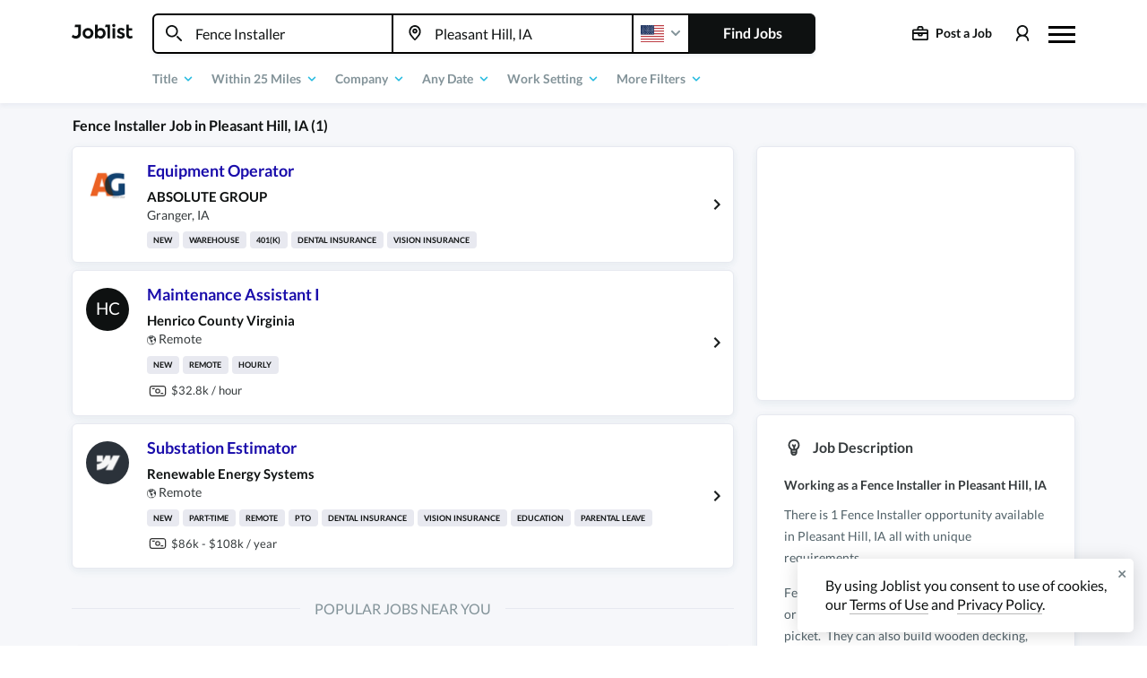

--- FILE ---
content_type: text/html; charset=utf-8
request_url: https://www.joblist.com/j/fence-installer-jobs/pleasant-hill-ia
body_size: 59341
content:
<!DOCTYPE html><html lang="en"><head><link rel="preload" as="font" crossorigin="crossorigin" type="font/woff2" href="https://static.joblist.com/static/fonts/lato-v16-latin-regular.woff2"/><link rel="preload" as="font" crossorigin="crossorigin" type="font/woff2" href="https://static.joblist.com/static/fonts/lato-v16-latin-700.woff2"/><link rel="preload" as="font" crossorigin="crossorigin" type="font/woff2" href="https://static.joblist.com/static/fonts/lato-v16-latin-900.woff2"/><script>__ENV__ = {"PUBLIC_ADSENSE_CPARAM_CHANNEL_B":"2909054971","PUBLIC_ADSENSE_CPARAM_CHANNEL":"8760002325","PUBLIC_ADSENSE_DEFAULT_CHANNEL_B":"5535218313","PUBLIC_ADSENSE_DEFAULT_CHANNEL":"3404811864","PUBLIC_ADSENSE_FPARAM_CHANNEL_B":"7292466190","PUBLIC_ADSENSE_FPARAM_CHANNEL":"9824564104","PUBLIC_ADSENSE_PUBLISHER_ID":"pub-5836695312879539","PUBLIC_ADSENSE_STYLE_ID_TV6":"6963870598","PUBLIC_ADSENSE_STYLE_ID":"6868824792","PUBLIC_ADSENSE_TEST_MODE":false,"PUBLIC_ASSET_PREFIX":"https://static.joblist.com","PUBLIC_APP_ENVIRONMENT":"production","PUBLIC_APP_VERSION":"f30005a0","PUBLIC_BLOCK_CRAWLERS":false,"PUBLIC_COMPANY_IMAGE_HOST":"https://www.joblist.com/dispatch/backend/xf30005a0","PUBLIC_ENABLE_BLOG":true,"PUBLIC_ENABLE_BROWSE_PAGE":true,"PUBLIC_ENABLE_NOTIFICATIONS_MODAL":true,"PUBLIC_FRONTEND_HOST":"https://www.joblist.com","PUBLIC_GOOGLE_MAPS_API_KEY":"AIzaSyB3_d1w3IqYgYSYkZk2i4WbblWOoqBsuCw","PUBLIC_GQL_QUERY_TIMEOUT_MILLIS":25000,"PUBLIC_GRAPHQL_BACKEND_ENDPOINT":"https://www.joblist.com/dispatch/backend/xf30005a0/graphql","PUBLIC_GRAPHQL_GATEWAY_ENDPOINT":"https://www.joblist.com/dispatch/backend/xf30005a0/graphql","PUBLIC_GTM_CONTAINER_ID":"GTM-THQ786P","PUBLIC_LOCAL":false,"PUBLIC_MIXPANEL_TOKEN":"a73bc78edbc34efa0c59ec227d43fd86","PUBLIC_TEST_ENV":false,"PUBLIC_STRIPE_PUBLISHABLE_API_KEY":"pk_live_51ILYdxI71boHqXyJA5S2IwhyVBbOKXMcwIzM6vqSp59InzZaV6zDjVC60RhOG2RIevjEyJos7QneI1YfpGqYJXrS00RK4DmKx6","PUBLIC_JL_KLAVIYO_API_KEY":"RhjqaB"}</script><link rel="preconnect" href="https://google-analytics.com"/><link rel="preconnect" href="https://cdnjs.cloudflare.com"/><link rel="preconnect" href="https://cdn4.mxpnl.com"/><link rel="preconnect" href="https://bat.bing.com"/><link rel="preconnect" href="https://www.googletagservices.com"/><meta name="facebook-domain-verification" content="vtq44yql68asurdk46qfiy3diboic9"/><script>
      if (!Object.getOwnPropertyDescriptor(Element.prototype,'classList')){
        if (HTMLElement && Object.getOwnPropertyDescriptor(HTMLElement.prototype,'classList')){
            Object.defineProperty(Element.prototype,'classList',Object.getOwnPropertyDescriptor(HTMLElement.prototype,'classList'));
        }
      }
      </script><script>
      if (!Element.prototype.matches) {
        Element.prototype.matches = Element.prototype.msMatchesSelector || 
                                    Element.prototype.webkitMatchesSelector;
      }
      
      if (!Element.prototype.closest) {
        Element.prototype.closest = function(s) {
          var el = this;
      
          do {
            if (el.matches(s)) return el;
            el = el.parentElement || el.parentNode;
          } while (el !== null && el.nodeType === 1);
          return null;
        };
      }
    </script><script>
      window.uetq = window.uetq || [];
      window.uetq.push('consent', 'default', {
        ad_storage: 'granted'
      })
    </script><script>
    window.dataLayer = window.dataLayer || [];
    const consentMode = localStorage.getItem('consentMode')
    function gtag(){dataLayer.push(arguments);}

    if(!consentMode){
      gtag('consent', 'default', {
        'ad_storage': 'denied',
        'analytics_storage': 'denied',
        'functionality_storage': 'denied',
        'personalization_storage': 'denied',
        'security_storage': 'denied',
        'ad_user_data': 'denied',
        'ad_personalization': 'denied'
      });
    }else {
      gtag('consent', 'default', JSON.parse(consentMode));
    }

    (function(w,d,s,l,i){w[l]=w[l]||[];w[l].push({'gtm.start':
    new Date().getTime(),event:'gtm.js'});var f=d.getElementsByTagName(s)[0],
    j=d.createElement(s),dl=l!='dataLayer'?'&l='+l:'';j.async=true;j.src=
    'https://www.googletagmanager.com/gtm.js?id='+i+dl;f.parentNode.insertBefore(j,f);
    })(window,document,'script','dataLayer','GTM-THQ786P');
  </script><script>

      window.purchaseValue = function(eventType, cpc, searchCountry) {
        var cpc = typeof cpc === 'string' ? cpc : '0.15'
        var searchCountry = typeof searchCountry === 'string' ? searchCountry.toLowerCase() : 'us'
        
        if (eventType === 'JobItemClick' && !isNaN(parseFloat(cpc))) {
          return parseFloat(cpc)
        }

        if (eventType === 'AdIFrameClick') {
          if (searchCountry == 'us') {
            return 0.29
          }
          if (searchCountry == 'ca') {
            return 0.17
          }
          if (searchCountry == 'uk') {
            return 0.16
          }
          if (searchCountry == 'au') {
            return 0.25
          }
        }

        return 0.15 //default
      }
  
      window.purchaseCurrency = function(eventType, jobCountry, provider) {
        var jobCountry = typeof jobCountry === 'string' ? jobCountry.toLowerCase() : ''
        var provider = typeof provider === 'string' ? provider.toLowerCase() : ''

        // two random appcast feeds are localized
        if ((provider == 'appcast_cpc' || provider == 'joblookup' || provider == 'totaljobs') && jobCountry == 'uk') {
          return 'GBP'
        }
        if (provider == 'appcast_cpa') {
          return 'CAD'
        }

        // adzuna and neuvoo are consistently localized
        if (provider.indexOf('adzuna') !== -1 || provider.indexOf('neuvoo') !== -1) {
          if (jobCountry == 'ca') {
            return 'CAD'
          }
          if (jobCountry == 'uk') {
            return 'GBP'
          }
          if (jobCountry == 'au') {
            return 'AUD'
          }
        }

        // everything else is usd
        return 'USD'
      }

      window.dataLayer = window.dataLayer || [];
      window.jobClickedMap = {}

      document.addEventListener('click', function (event) {
        var jobElement = event.target.closest('.jobItemUi')
        var position = jobElement ? jobElement.getAttribute("data-position") : null
        var cpc = jobElement ? jobElement.getAttribute("data-cpc") : null
        var jobCountry = jobElement ? jobElement.getAttribute("data-jobcountry") : null
        var provider = jobElement ? jobElement.getAttribute("data-provider") : null
        if(jobElement && position && !window.jobClickedMap[position]) {
          window.jobClickedMap[position] = true
          window.dataLayer.push({
            event: 'JobItemClick',
            purchaseValue: window.purchaseValue("JobItemClick", cpc, ""),
            purchaseCurrency: window.purchaseCurrency("JobItemClick", jobCountry, provider)
          })
        }
      });
    </script><script>
      window.jobPostingConversionLegacy = function(netAmount = 30, jobId = "") {
        window.dataLayer.push({
          event: 'JobPostingPurchased',
          purchaseValue: 100,
          purchaseCurrency: "USD"
        })
        if(typeof gtag !== "function"){ return; }
        gtag("event", "conversion", {
          send_to: "AW-306036368/ObxNCP-q3fECEJD99pEB",
          value: 50,
          currency: "USD",
          transaction_id: jobId
        });
        window.uetq = window.uetq || [];
        window.uetq.push('event', 'job_posting_purchase_v3', {"revenue_value":50,"currency":"USD"});
        return false;
      }
    </script><script>
      window.jobPostingConversion = function (
        netAmount = 99,
        currency = "USD",
        jobId = ""
      ) {
        window.dataLayer.push({
          event: "PostSubscriptionConversion",
          purchaseValue: netAmount,
          purchaseCurrency: currency,
          jobId: jobId,
        });
      };
    </script><script type="text/javascript">
    (function(c,a){if(!a.__SV){var b=window;try{var d,m,j,k=b.location,f=k.hash;d=function(a,b){return(m=a.match(RegExp(b+"=([^&]*)")))?m[1]:null};f&&d(f,"state")&&(j=JSON.parse(decodeURIComponent(d(f,"state"))),"mpeditor"===j.action&&(b.sessionStorage.setItem("_mpcehash",f),history.replaceState(j.desiredHash||"",c.title,k.pathname+k.search)))}catch(n){}var l,h;window.mixpanel=a;a._i=[];a.init=function(b,d,g){function c(b,i){var a=i.split(".");2==a.length&&(b=b[a[0]],i=a[1]);b[i]=function(){b.push([i].concat(Array.prototype.slice.call(arguments,
      0)))}}var e=a;"undefined"!==typeof g?e=a[g]=[]:g="mixpanel";e.people=e.people||[];e.toString=function(b){var a="mixpanel";"mixpanel"!==g&&(a+="."+g);b||(a+=" (stub)");return a};e.people.toString=function(){return e.toString(1)+".people (stub)"};l="disable time_event track track_pageview track_links track_forms track_with_groups add_group set_group remove_group register register_once alias unregister identify name_tag set_config reset opt_in_tracking opt_out_tracking has_opted_in_tracking has_opted_out_tracking clear_opt_in_out_tracking people.set people.set_once people.unset people.increment people.append people.union people.track_charge people.clear_charges people.delete_user people.remove".split(" ");
      for(h=0;h<l.length;h++)c(e,l[h]);var f="set set_once union unset remove delete".split(" ");e.get_group=function(){function a(c){b[c]=function(){call2_args=arguments;call2=[c].concat(Array.prototype.slice.call(call2_args,0));e.push([d,call2])}}for(var b={},d=["get_group"].concat(Array.prototype.slice.call(arguments,0)),c=0;c<f.length;c++)a(f[c]);return b};a._i.push([b,d,g])};a.__SV=1.2;b=c.createElement("script");b.type="text/javascript";b.async=!0;b.src="undefined"!==typeof MIXPANEL_CUSTOM_LIB_URL?
      MIXPANEL_CUSTOM_LIB_URL:"file:"===c.location.protocol&&"//cdn4.mxpnl.com/libs/mixpanel-2-latest.min.js".match(/^\/\//)?"https://cdn4.mxpnl.com/libs/mixpanel-2-latest.min.js":"//cdn4.mxpnl.com/libs/mixpanel-2-latest.min.js";d=c.getElementsByTagName("script")[0];d.parentNode.insertBefore(b,d)}})(document,window.mixpanel||[]);
      mixpanel.init("a73bc78edbc34efa0c59ec227d43fd86");
    </script><script src="https://www.google.com/adsense/search/ads.js" async=""></script><script src="https://pagead2.googlesyndication.com/pagead/js/adsbygoogle.js?client=ca-pub-5836695312879539" async="" crossorigin="anonymous"></script><script src="https://prod.statics.indeed.com/tmn/sp-relevant-jobs-widget/v1/js/WidgetScript.client.js" async=""></script><link rel="stylesheet" href="https://prod.statics.indeed.com/tmn/sp-relevant-jobs-widget/v1/css/style.css"/><script type="text/javascript" async="" src="https://static.klaviyo.com/onsite/js/klaviyo.js?company_id=RhjqaB"></script><script async="" src="https://pop.talroo.com/ads/v0/ads.js"></script><script type="text/javascript">
                TalrooAds = window.TalrooAds || [];
              </script><script type="text/javascript">
      (function(g,o){g[o]=g[o]||function(){(g[o]['q']=g[o]['q']||[]).push(
      arguments)},g[o]['t']=1*new Date})(window,'_googCsa');
      </script><link href="https://static.joblist.com/static/Joblist_Favicon_Black.png" rel="icon" type="image/png"/><link href="https://static.joblist.com/static/Joblist_Favicon_Black.svg" rel="icon" type="image/svg+xml"/><meta charSet="utf-8"/><meta http-equiv="Content-Language" content="en"/><meta property="og:type" content="website"/><meta name="viewport" content="width=device-width, initial-scale=1.0, maximum-scale=1.0, user-scalable=no, shrink-to-fit=no"/><meta property="og:image:width" content="600"/><meta property="og:image:height" content="300"/><meta property="og:image" content="https://static.joblist.com/static/Joblist_Logo_Black.png"/><title>Fence Installer Jobs in Pleasant Hill, IA (1+ Jobs) | Joblist</title><meta name="description" content="Find the best Fence Installer opportunities in Pleasant Hill, updated daily at Joblist. Search across  1 opportunities hiring now!
        "/><meta property="og:title" content="Fence Installer Jobs in Pleasant Hill, IA (1+ Jobs) | Joblist"/><meta property="og:description" content="Find the best Fence Installer opportunities in Pleasant Hill, updated daily at Joblist. Search across  1 opportunities hiring now!
        "/><meta property="og:url" content="https://www.joblist.com/j/fence-installer-jobs/pleasant-hill-ia"/><meta name="twitter:card" content="summary_large_image"/><meta name="twitter:site" content="@Joblist"/><meta name="twitter:title" content="Fence Installer Jobs in Pleasant Hill, IA (1+ Jobs) | Joblist"/><meta name="twitter:description" content="Find the best Fence Installer opportunities in Pleasant Hill, updated daily at Joblist. Search across  1 opportunities hiring now!
        "/><meta name="twitter:image" content="https://static.joblist.com/static/Joblist_Logo_Black.png"/><link rel="canonical" href="/j/fence-installer-jobs/pleasant-hill-ia"/><meta name="next-head-count" content="18"/><link rel="preload" href="https://static.joblist.com/_next/static/css/0a0e109df58c0abf59c1.css" as="style"/><link rel="stylesheet" href="https://static.joblist.com/_next/static/css/0a0e109df58c0abf59c1.css" data-n-g=""/><noscript data-n-css=""></noscript><script defer="" nomodule="" src="https://static.joblist.com/_next/static/chunks/polyfills-a40ef1678bae11e696dba45124eadd70.js"></script><script defer="" src="https://static.joblist.com/_next/static/chunks/3846.fd22f76c6b1a7397e4c9.js"></script><script defer="" src="https://static.joblist.com/_next/static/chunks/6375.c94bb9f03a229a3d3c9c.js"></script><script defer="" src="https://static.joblist.com/_next/static/chunks/8289.35dc87d54376c09714bc.js"></script><script defer="" src="https://static.joblist.com/_next/static/chunks/8246.71cff5ac7148dcb17a56.js"></script><script defer="" src="https://static.joblist.com/_next/static/chunks/2965.36e589721b0a7103a24a.js"></script><script defer="" src="https://static.joblist.com/_next/static/chunks/4828.ae4423f7f7ffabe01a7d.js"></script><script defer="" src="https://static.joblist.com/_next/static/chunks/7723-d25027572f5cbf24d017.js"></script><script defer="" src="https://static.joblist.com/_next/static/chunks/3835.c52e2e75fa09af41b6c9.js"></script><script defer="" src="https://static.joblist.com/_next/static/chunks/75.1c4ce30b55934ae8e331.js"></script><script defer="" src="https://static.joblist.com/_next/static/chunks/3559.15bf010e5aba8ccae282.js"></script><script defer="" src="https://static.joblist.com/_next/static/chunks/2474.5b9104e6d76d90098558.js"></script><script defer="" src="https://static.joblist.com/_next/static/chunks/4529.70002857c49a4a50be95.js"></script><script defer="" src="https://static.joblist.com/_next/static/chunks/9759.e760e73a5ded7d73bf56.js"></script><script defer="" src="https://static.joblist.com/_next/static/chunks/1301.e9192aee2a3a86642fc9.js"></script><script defer="" src="https://static.joblist.com/_next/static/chunks/1584.97fcf1e73a715db540bf.js"></script><script src="https://static.joblist.com/_next/static/chunks/webpack-27aac5536d1af210d426.js" defer=""></script><script src="https://static.joblist.com/_next/static/chunks/framework-ed3112179b0e3f7d6c7a.js" defer=""></script><script src="https://static.joblist.com/_next/static/chunks/main-5c8001a28556c5123259.js" defer=""></script><script src="https://static.joblist.com/_next/static/chunks/pages/_app-15d879a1ca45f1f405f0.js" defer=""></script><script src="https://static.joblist.com/_next/static/chunks/777cf710-ea46fcb5139943e2e151.js" defer=""></script><script src="https://static.joblist.com/_next/static/chunks/3221-3bb914e251d113a11281.js" defer=""></script><script src="https://static.joblist.com/_next/static/chunks/8009-3c73d14e00d2b81c4c9f.js" defer=""></script><script src="https://static.joblist.com/_next/static/chunks/2283-b3af47115c074426eac7.js" defer=""></script><script src="https://static.joblist.com/_next/static/chunks/3896-be4d25637e3d5d87c160.js" defer=""></script><script src="https://static.joblist.com/_next/static/chunks/1506-8659c131c6918b9da6c4.js" defer=""></script><script src="https://static.joblist.com/_next/static/chunks/1349-d2dbe9d44c9fd14670bb.js" defer=""></script><script src="https://static.joblist.com/_next/static/chunks/9383-0c2e34e0408753548e43.js" defer=""></script><script src="https://static.joblist.com/_next/static/chunks/1051-a5645eed9c669be11f7f.js" defer=""></script><script src="https://static.joblist.com/_next/static/chunks/917-eda672b3329ec6af15f0.js" defer=""></script><script src="https://static.joblist.com/_next/static/chunks/708-f486b7698b79e6a43606.js" defer=""></script><script src="https://static.joblist.com/_next/static/chunks/1794-c1a1cf0a293b7a567eb8.js" defer=""></script><script src="https://static.joblist.com/_next/static/chunks/6182-dedb0f91467837f2d64b.js" defer=""></script><script src="https://static.joblist.com/_next/static/chunks/2586-40bb6fb7e2eb91840a8e.js" defer=""></script><script src="https://static.joblist.com/_next/static/chunks/4094-2c31827ddc3ad241b85c.js" defer=""></script><script src="https://static.joblist.com/_next/static/chunks/5812-c48802c1a1d58b7e3cc0.js" defer=""></script><script src="https://static.joblist.com/_next/static/chunks/3124-dd1d6a2bcffd58a22aec.js" defer=""></script><script src="https://static.joblist.com/_next/static/chunks/9924-4fbed21c18e6b8207d35.js" defer=""></script><script src="https://static.joblist.com/_next/static/chunks/788-9489e5740f0424c061c1.js" defer=""></script><script src="https://static.joblist.com/_next/static/chunks/4282-2db0e3398b0cc625dde7.js" defer=""></script><script src="https://static.joblist.com/_next/static/chunks/3760-2acfe26a5f5ad119e615.js" defer=""></script><script src="https://static.joblist.com/_next/static/chunks/7285-2b9363373f38d91bbdd8.js" defer=""></script><script src="https://static.joblist.com/_next/static/chunks/9502-f4bca10feaa2160abfdd.js" defer=""></script><script src="https://static.joblist.com/_next/static/chunks/6085-a269aed7a60083eb827b.js" defer=""></script><script src="https://static.joblist.com/_next/static/chunks/8746-dcb983b1f966cd3a2606.js" defer=""></script><script src="https://static.joblist.com/_next/static/chunks/5013-422cfecf9333c4f420e3.js" defer=""></script><script src="https://static.joblist.com/_next/static/chunks/1912-79d2dcd2ff749081113e.js" defer=""></script><script src="https://static.joblist.com/_next/static/chunks/9586-e7bf7a2d8004e52b2475.js" defer=""></script><script src="https://static.joblist.com/_next/static/chunks/9419-30d14e4d14f11f4094ba.js" defer=""></script><script src="https://static.joblist.com/_next/static/chunks/3684-e87e107d6ec156a151a4.js" defer=""></script><script src="https://static.joblist.com/_next/static/chunks/5102-f07f8e4166793a35fc90.js" defer=""></script><script src="https://static.joblist.com/_next/static/chunks/3211-2f2c93b143b265ad8efd.js" defer=""></script><script src="https://static.joblist.com/_next/static/chunks/2105-b397eaf5a3bcc2bdcb81.js" defer=""></script><script src="https://static.joblist.com/_next/static/chunks/9220-baaeda7a933185be1ab1.js" defer=""></script><script src="https://static.joblist.com/_next/static/chunks/3983-d0df860d1dbec2359c2b.js" defer=""></script><script src="https://static.joblist.com/_next/static/chunks/4230-0fd648b339e78d09d6ba.js" defer=""></script><script src="https://static.joblist.com/_next/static/chunks/5244-4ff46e65a7ed8cb9b489.js" defer=""></script><script src="https://static.joblist.com/_next/static/chunks/1755-0fe4a1e0382bb5373895.js" defer=""></script><script src="https://static.joblist.com/_next/static/chunks/8224-b1f700534f440b750dc8.js" defer=""></script><script src="https://static.joblist.com/_next/static/chunks/6952-94bc1eeefc8a0f6ce59c.js" defer=""></script><script src="https://static.joblist.com/_next/static/chunks/398-caff85663fd66637d668.js" defer=""></script><script src="https://static.joblist.com/_next/static/chunks/9562-0096d4f43cbcb23d446d.js" defer=""></script><script src="https://static.joblist.com/_next/static/chunks/9222-c61dbad9681506b90825.js" defer=""></script><script src="https://static.joblist.com/_next/static/chunks/2245-6db999b8846e0e062599.js" defer=""></script><script src="https://static.joblist.com/_next/static/chunks/6522-9d486e1ba7b920064e58.js" defer=""></script><script src="https://static.joblist.com/_next/static/chunks/6880-6249f8aede901c1e2585.js" defer=""></script><script src="https://static.joblist.com/_next/static/chunks/4046-4c36b6260ad6a5718700.js" defer=""></script><script src="https://static.joblist.com/_next/static/chunks/6698-b22d0a4cf3e20dc5e327.js" defer=""></script><script src="https://static.joblist.com/_next/static/chunks/1284-c8445f4752623aad0606.js" defer=""></script><script src="https://static.joblist.com/_next/static/chunks/3300-3519bac0b93ce70b0f3f.js" defer=""></script><script src="https://static.joblist.com/_next/static/chunks/pages/search-75e4dae987dc9e6eef9b.js" defer=""></script><script src="https://static.joblist.com/_next/static/f30005a0/_buildManifest.js" defer=""></script><script src="https://static.joblist.com/_next/static/f30005a0/_ssgManifest.js" defer=""></script></head><body><noscript><iframe src="https://www.googletagmanager.com/ns.html?id=GTM-THQ786P" height="0" width="0" style="display:none;visibility:hidden"></iframe></noscript><style>
              @keyframes fadeIn {
                0% {
                  opacity: 0;
                }
                100% {
                  opacity: 1;
                }
              }
    
              @keyframes fadeOut {
                0% {
                  opacity: 1;
                }
                100% {
                  opacity: 0;
                }
              }
              .fade-enter {
                opacity: 0;
                transform: scale(0.99);
              }
              .fade-enter-active {
                opacity: 1;
                transform: translateX(0);
                transition: opacity 400ms, transform 400ms;
              }
              .fade-exit {
                opacity: 1;
              }
              .fade-exit-active {
                opacity: 0;
                transform: scale(0.99);
                transition: opacity 400ms, transform 400ms;
              }
              @font-face {
                font-family: 'Lato';
                font-style: normal;
                font-weight: 400;
                font-display: swap;
                src: local('Lato Regular'), local('Lato-Regular'),
                    url('https://static.joblist.com/static/fonts/lato-v16-latin-regular.woff2') format('woff2'),
                    url('https://static.joblist.com/static/fonts/lato-v16-latin-regular.woff') format('woff');
              }
              @font-face {
                font-family: 'Lato';
                font-style: normal;
                font-weight: 700;
                font-display: swap;
                src: local('Lato Bold'), local('Lato-Bold'),
                    url('https://static.joblist.com/static/fonts/lato-v16-latin-700.woff2') format('woff2'),
                    url('https://static.joblist.com/static/fonts/lato-v16-latin-700.woff') format('woff');
              }
              @font-face {
                font-family: 'Lato';
                font-style: normal;
                font-weight: 900;
                font-display: swap;
                src: local('Lato Black'), local('Lato-Black'),
                    url('https://static.joblist.com/static/fonts/lato-v16-latin-900.woff2') format('woff2'),
                    url('https://static.joblist.com/static/fonts/lato-v16-latin-900.woff') format('woff');
              }
              *,
              *::before,
              *::after {
                box-sizing: border-box;
                padding: 0;
                margin: 0;
              }
              
              @-ms-viewport{
                width: device-width;
              }

              html {
                font-family: 'Lato', "Lucida Grande", sans-serif;
                background-color: #fff;
                -moz-osx-font-smoothing: grayscale;
                -webkit-font-smoothing: antialiased;
                text-size-adjust: 100%;
                box-sizing: border-box;
                height: 100%;
                -webkit-text-size-adjust: none;
                touch-action: manipulation;
                font-size: 10px;
              }

              body {
                color: #0e1111;
                font-family: 'Lato', "Lucida Grande", sans-serif;
                width: 100%;
                min-height: 100vh;
                line-height: 1.2;
                background-color: #f6f7fa;
                font-size: 1.4rem;
              }

              body.noscroll {
                position: fixed;
                overflow-x: auto;
                overflow-y: scroll;
              }
              
              body.hiddenscroll {
                overflow: hidden;
              }

              * {
                box-sizing: border-box;
              }

              article,
              aside,
              figure,
              footer,
              header,
              hgroup,
              section {
                display: block;
              }

              img {
                height: auto;
                max-width: 100%;
              }

              input[type='checkbox'],
              input[type='radio'] {
                vertical-align: baseline;
              }

              span {
                font-style: inherit;
                font-weight: inherit;
              }

              strong {
                font-weight: 700;
              }

              h1 {
                font-size: 28px;
              }

              h2 {
                font-size: 22px;
              }

              h3 {
                font-size: 19px;
              }

              h4 {
                font-size: 17px;
              }

              a {
                color: #0e1111;
                text-decoration: none;
              }

              a:hover {
                color: #2ABCE0;
                transition: all 0.4s ease;
              }

              button {
                color: #fff;
                padding: 14px;
                border: 0px;
                border-radius: 8px;
                font-size: 14px;
                font-weight: 600;
                cursor: pointer;
              }
              #__next {
                display: flex;
                width: 100%;
                min-height: 100vh;
              }
              .content {
                width: 100%;
              }
              .text-heading:first-child {
                margin-top: 0;
              }
              .text-heading + p:not(.text-heading) {
                margin-top: 0;
              }
              /* Global Article */
              h2 + .article-body-text-styles {
                margin-top: 20px;
              }

              h2 + .article-body-text-styles p:first-child {
                margin-top: 0 !important;
              }

              .listItemStyles {
                border-bottom: 1px solid #e7e9f0;
              }
              
              .listItemStyles:last-child {
                border-bottom: none;
              }

              /* NPROGRESS */
              #nprogress {
                pointer-events: none;
              }

              #nprogress .bar {
                background: #2ABCE0;
                position: fixed;
                z-index: 1031;
                top: 0;
                left: 0;

                width: 100%;
                height: 2px;
              }

              .nprogress-custom-parent {
                overflow: hidden;
                position: relative;
              }

              .nprogress-custom-parent #nprogress .bar {
                position: absolute;
              }

              .show-loading-animation.rect-shape,
              .show-loading-animation.round-shape,
              .show-loading-animation.text-row,
              .show-loading-animation .rect-shape,
              .show-loading-animation .round-shape,
              .show-loading-animation .text-row {
                animation: react-placeholder-pulse 1.5s infinite;
              }

              @keyframes react-placeholder-pulse {
                0% {
                  opacity: .6;
                }
                50% {
                  opacity: 1;
                }
                100% {
                  opacity: .6;
                }
              }

              .itemExtraUi:first-child {
                margin-top: 0;
              }
              .itemHeaderUi:first-child {
                margin-top: 0;
              }
              .itemDescriptionUi:first-child {
                margin-top: 0;
              }
              .itemMetaUi:first-child {
                margin-top: 0;
              }

              .noticePortalUi {
                position: fixed;
                z-index: 9999;
              }
              @media(min-width: 768px){
                min-width: 350px;
              }
              #noticePortalBottomRight {
                left: 0;
                right: 0;
                bottom: 0;
                padding: 5px;
              }
              @media(min-width: 768px){
                #noticePortalBottomRight {
                  padding: 0;
                  left: auto;
                  right: 15px;
                  bottom: 15px;
                  min-width: 375px;
                }
              }
              
              #noticePortalBottomRight .noticeUi {
                margin-left: auto;
              }

              #noticePortalBottomLeft {
                left: 15px;
                bottom: 15px;
              }
              #noticePortalBottomCenter {
                left: 50%;
                transform: translateX(-50%);
                bottom: 15px;
              }
              #noticePortalTopRight {
                right: 15px;
                top: 15px;
              }
              #noticePortalTopLeft {
                left: 15px;
                top: 15px;
              }
              #noticePortalTopCenter {
                left: 50%;
                transform: translateX(-50%);
                top: 15px;
                min-width: 320px;
              }
              .noticePortalUi .noticeUi + .noticeUi {
                margin-top: 5px;
              }
              .noticeInlineUi + .noticeInlineUi {
                margin-top: 5px;
              }
              @media(min-width: 768px){
                #noticePortalTopCenter {
                  min-width: 375px;
                }
              }

              #jobPanelDescContainer > *:first-child {
                margin-top: 0 !important;
              }
              
              .cropper-view-box,
              .cropper-face {
                outline: none;
                border: 1px solid rgb(235, 231, 231);
                border-radius: 50%;
              }




              .rtable {
                margin-top: 20px;
                width: 100%;
                overflow-x: auto;
                -webkit-overflow-scrolling: touch;
              }
            
              .rtable table {
                min-width: 100%;
                border-collapse: collapse;
                border-spacing: 0;
              }
            
              .rtable thead {
                border-bottom: 1px solid #e8e0ff;
              }
            
              .rtable thead th {
                color: #966dfc;
                vertical-align: bottom;
              }
            
              .rtable tbody th {
                color: #0e1111;
                font-weight: 600;
              }
            
              .rtable tfoot {
                border-top: 1px solid #e8e0ff;
              }
            
              .rtable tfoot td,
              .rtable tfoot th {
                font-size: 14px;
              }
            
              .rtable th,
              .rtable td {
                padding: 1.2rem;
                border: 1px solid #d9d7ce;
                line-height: 1.5em;
                border: none;
                font-size: 14px;
                font-weight: 400;
                vertical-align: top;
                text-align: left;
              }
            
              /* RTABLE
            - text utility classes
            .text-left
            .text-right
            .text-center
            .text-nowrap
            */
            
              .rtable .text-left th,
              .rtable .text-left td,
              .rtable th.text-left,
              .rtable td.text-left,
              .rtable.text-left th,
              .rtable.text-left td {
                text-align: left;
              }
              .rtable .text-right th,
              .rtable .text-right td,
              .rtable th.text-right,
              .rtable td.text-right,
              .rtable.text-right th,
              .rtable.text-right td {
                text-align: right;
              }
              .rtable .text-center th,
              .rtable .text-center td,
              .rtable th.text-center,
              .rtable td.text-center,
              .rtable.text-center th,
              .rtable.text-center td {
                text-align: center;
              }
            
              .rtable.text-nowrap td,
              .rtable.text-nowrap th,
              .rtable .text-nowrap td,
              .rtable .text-nowrap th,
              .rtable td.text-nowrap,
              .rtable th.text-nowrap {
                white-space: nowrap;
              }
            
              /* RTABLE
            - striped rows with .rtable--striped
            */
              .rtable.rtable--striped tbody tr:nth-child(odd) td,
              .rtable.rtable--striped tbody tr:nth-child(odd) th {
                background: #f9f9f9;
              }
            
              /* RTABLE
            - caption styles
            */
              .rtable caption {
                padding-top: 1.2rem;
                padding-bottom: 1.2rem;
                color: #6c757d;
                caption-side: bottom;
                font-size: 14px;
                text-align: left;
              }
            
              /* RTABLE
            - borderd header
            */
              .rtable.rtable--bordered-head thead th,
              .rtable.rtable--bordered-head thead td {
                border: 1px solid #e8e0ff;
              }
            
              /* RTABLE
            - condensed table
            */
              .rtable--condensed th,
              .rtable--condensed td {
                padding: 6px;
                line-height: 1.3em;
              }
            
              /* RTABLE
            - sticky
            */
              @media screen and (min-width: 601px) {
                .rtable.rtable--freeze-col tbody > tr > td:first-child,
                .rtable.rtable--freeze-col tbody > tr > th:first-child,
                .rtable.rtable--freeze-col thead > tr > td:first-child,
                .rtable.rtable--freeze-col thead > tr > th:first-child,
                .rtable.rtable--freeze-col tfoot > tr > td:first-child,
                .rtable.rtable--freeze-col tfoot > tr > th:first-child {
                  background: #fff;
                  z-index: 999;
                  position: sticky;
                  left: 0;
                  min-width: 175px;
                }
                .rtable.rtable--freeze-col tbody > tr > td:first-child:after,
                .rtable.rtable--freeze-col tbody > tr > th:first-child:after,
                .rtable.rtable--freeze-col thead > tr > td:first-child:after,
                .rtable.rtable--freeze-col thead > tr > th:first-child:after,
                .rtable.rtable--freeze-col tfoot > tr > td:first-child:after,
                .rtable.rtable--freeze-col tfoot > tr > th:first-child:after {
                  position: absolute;
                  right: 0;
                  content: '';
                  top: 0;
                  bottom: 0;
                  width: 1px;
                  background: #e8e0ff;
                }
                .rtable--freeze-col.rtable--striped tbody tr:nth-child(odd) td,
                .rtable--freeze-col.rtable--striped tbody tr:nth-child(odd) th {
                  background: #f9f9f9;
                }
              }
              /* RTABLE
            - IE 11 FIXES
            */
              @media all and (-ms-high-contrast: none), (-ms-high-contrast: active) {
                .rtable.rtable--freeze-col tbody > tr > td:first-child:after,
                .rtable.rtable--freeze-col tbody > tr > th:first-child:after,
                .rtable.rtable--freeze-col thead > tr > td:first-child:after,
                .rtable.rtable--freeze-col thead > tr > th:first-child:after,
                .rtable.rtable--freeze-col tfoot > tr > td:first-child:after,
                .rtable.rtable--freeze-col tfoot > tr > th:first-child:after {
                  display: none;
                }
                .rtable.rtable--freeze-col tbody > tr > td:first-child,
                .rtable.rtable--freeze-col tbody > tr > th:first-child,
                .rtable.rtable--freeze-col thead > tr > td:first-child,
                .rtable.rtable--freeze-col thead > tr > th:first-child,
                .rtable.rtable--freeze-col tfoot > tr > td:first-child,
                .rtable.rtable--freeze-col tfoot > tr > th:first-child {
                  border-right: 1px solid #e8e0ff;
                }
              }
            
              /* RTABLE
            - responsive stacking table
            */
              @media screen and (max-width: 600px) {
                .rtable--stack table thead {
                  border: none;
                  clip: rect(0 0 0 0);
                  height: 1px;
                  margin: -1px;
                  overflow: hidden;
                  padding: 0;
                  position: absolute;
                  width: 1px;
                }
            
                .rtable--stack table tr {
                  border-bottom: 3px solid #ddd;
                  display: block;
                  margin-bottom: 20px;
                }
                .rtable--stack table th {
                  padding-left: 0;
                  padding-right: 0;
                  font-size: 16px;
                  background: #fff !important;
                }
                .rtable--stack table td {
                  border-bottom: 1px solid #ddd;
                  display: flex;
                  text-align: right;
                  justify-content: space-between;
                  padding-left: 0;
                  padding-right: 0;
                  background: #fff !important;
                }
            
                .rtable--stack table td::before {
                  content: attr(data-label);
                  text-align: left;
                  margin-right: 5px;
                  font-weight: 600;
                }
              }
            
              /* RTABLE
              - responsive stacking table
              */
              .rtable--stack-special table thead {
                border: none;
                clip: rect(0 0 0 0);
                height: 1px;
                margin: -1px;
                overflow: hidden;
                padding: 0;
                position: absolute;
                width: 1px;
              }
            
              .rtable--stack-special table tr {
                display: block;
                border-bottom: none;
              }
              .rtable--stack-special table th {
                font-size: 16px;
                background: #fff !important;
              }
              .rtable--stack-special table td {
                display: block;
                text-align: left;
                padding: 15px;
              }
            
              .rtable--stack-special table td::before {
                content: attr(data-label);
                color: #966dfc;
                display: block;
                text-align: left;
                margin-right: 5px;
                margin-bottom: 6px;
                font-weight: 400;
              }
            </style><div id="__next"><div id="noticePortalBottomRight" class="noticePortalUi"></div><div id="noticePortalBottomLeft" class="noticePortalUi"></div><div id="noticePortalBottomCenter" class="noticePortalUi"></div><div id="noticePortalTopRight" class="noticePortalUi"></div><div id="noticePortalTopLeft" class="noticePortalUi"></div><div id="noticePortalTopCenter" class="noticePortalUi"></div><div id="popitPortal"></div><style data-emotion-css="1ofqig9">.css-1ofqig9{display:-webkit-box;display:-webkit-flex;display:-ms-flexbox;display:flex;-webkit-flex-direction:column;-ms-flex-direction:column;flex-direction:column;width:100%;}</style><div class="css-1ofqig9"><style data-emotion-css="f0xb3s">.css-f0xb3s{background:#fff;}@media only screen and (min-width:992px){.css-f0xb3s{display:none;}}</style><div class="css-f0xb3s"><style data-emotion-css="1cqgj7m">.css-1cqgj7m{width:100%;padding-left:15px;padding-right:15px;}</style><div class="css-1cqgj7m"><style data-emotion-css="1uh34ub">.css-1uh34ub{display:-webkit-box;display:-webkit-flex;display:-ms-flexbox;display:flex;-webkit-box-pack:justify;-webkit-justify-content:space-between;-ms-flex-pack:justify;justify-content:space-between;-webkit-align-items:center;-webkit-box-align:center;-ms-flex-align:center;align-items:center;padding-top:10px;padding-bottom:10px;}</style><div class="css-1uh34ub"><a href="/"><style data-emotion-css="1srsqcm">.css-1srsqcm{width:90px;}</style><img src="https://static.joblist.com/static/icons/Joblist_Logo_Black.svg" alt="Joblist Logo" class="css-1srsqcm"/></a><style data-emotion-css="18fg3be">.css-18fg3be{display:-webkit-box;display:-webkit-flex;display:-ms-flexbox;display:flex;-webkit-align-items:center;-webkit-box-align:center;-ms-flex-align:center;align-items:center;}.css-18fg3be > *{margin-left:5px;}</style><div class="css-18fg3be"><style data-emotion-css="lvyu5j">.css-lvyu5j{margin-right:10px;}</style><style data-emotion-css="x9otql">.css-x9otql{cursor:pointer;-webkit-text-decoration:none;text-decoration:none;color:#000;border-bottom:2px solid #44cbfc;box-shadow:0px -0.4em 0px #d5f4ff inset;font-weight:600;margin-right:10px;}.css-x9otql:hover{-webkit-text-decoration:none;text-decoration:none;}.css-x9otql:hover{color:#008bbd;}</style><a href="/post-now" class="css-x9otql">Post<!-- --> <style data-emotion-css="wz8u6f">.css-wz8u6f{display:none;}@media only screen and (min-width:360px){.css-wz8u6f{display:inline;}}</style><span class="css-wz8u6f">a Job</span></a><style data-emotion-css="gatydy">.css-gatydy{position:relative;font-family:'Lato','Lucida Grande',sans-serif;white-space:nowrap;cursor:pointer;display:-webkit-inline-box;display:-webkit-inline-flex;display:-ms-inline-flexbox;display:inline-flex;-webkit-align-items:center;-webkit-box-align:center;-ms-flex-align:center;align-items:center;-webkit-box-pack:center;-webkit-justify-content:center;-ms-flex-pack:center;justify-content:center;min-height:1em;outline:0;border:none;vertical-align:baseline;padding:0.78571429em 1.5em 0.78571429em;text-transform:none;text-shadow:none;font-weight:700;line-height:1em;font-style:normal;text-align:center;-webkit-text-decoration:none;text-decoration:none;border-radius:0.4rem;-webkit-user-select:none;-moz-user-select:none;-ms-user-select:none;user-select:none;will-change:'';-webkit-tap-highlight-color:transparent;-webkit-transition:background-color 280ms cubic-bezier(0.4,0,0.2,1),color 0.1s ease,border-color 280ms cubic-bezier(0.4,0,0.2,1),box-shadow 280ms cubic-bezier(0.4,0,0.2,1);transition:background-color 280ms cubic-bezier(0.4,0,0.2,1),color 0.1s ease,border-color 280ms cubic-bezier(0.4,0,0.2,1),box-shadow 280ms cubic-bezier(0.4,0,0.2,1);border-radius:40px;font-size:1.6rem;color:#0e1111;background-color:#fff;border:1px solid #fff;padding:10px 13px;}.css-gatydy:disabled{cursor:default;opacity:0.45;pointer-events:none !important;}.css-gatydy:hover,.css-gatydy:focus,.css-gatydy:active{color:#0e1111;background-color:#F7F7F7;border-color:#F7F7F7;}@media only screen and (max-width:70000px){.css-gatydy{width:39px;height:39px;padding:0;}}</style><a aria-label="Profile menu" href="/login" class="css-gatydy"><span class="buttonTextUi css-0"><style data-emotion-css="pjltsr">.css-pjltsr{font-size:18px;background:transparent;position:relative;top:-1px;}</style><style data-emotion-css="ltje18">.css-ltje18{width:1em;height:1em;margin:0;display:inline-block;padding:0;vertical-align:middle;-webkit-transform:rotate(0deg);-ms-transform:rotate(0deg);transform:rotate(0deg);font-size:18px;background:transparent;position:relative;top:-1px;}.css-ltje18 svg{display:block;-webkit-transform-origin:center center;-ms-transform-origin:center center;transform-origin:center center;width:100%;height:100%;}</style><span class="iconUi js-icon css-ltje18"><svg width="1em" height="1em" viewBox="0 0 16 20"><g fill-rule="evenodd"><path d="M8 0c3.867477 0 7 3.13373682 7 7 0 2.3614514-1.1686664 4.4494045-2.9518 5.7168751C14.3735026 13.8602493 16 16.4072388 16 19.0012162c0 .5518076-.4457738 1.0000006-1 1.0000006-.5542082 0-1-.448193-1-1.0000006 0-2.302411-1.8433662-4.5469907-4.0481868-4.8698824-.542169-.0783133-1.1686754-.1301206-1.9518132-.1301206-.7831282 0-1.4096346.0518073-1.9397554.1301206C3.855424 14.4542255 2 16.6988052 2 19.0012162c0 .5518076-.4457822 1.0000006-1 1.0000006-.5542166 0-1-.448193-1-1.0000006 0-2.5939774 1.626507-5.1409669 3.9638578-6.2843411C2.168676 11.4494045 1 9.3614514 1 7c0-3.86626318 3.1325326-7 7-7zm.0000018 2.0000012c-2.7590348 0-5 2.23855556-5 5 0 2.7614504 2.2409652 5 5 5 2.7590408 0 5-2.2385496 5-5 0-2.76144444-2.2409592-5-5-5z" fill="#0e1111" fill-rule="nonzero" stroke="none" stroke-width="1"></path></g></svg></span><style data-emotion-css="11s6wb7">.css-11s6wb7{font-size:14px;font-weight:600;margin-left:8px;}@media only screen and (max-width:70000px){.css-11s6wb7{display:none;}}</style><span class="css-11s6wb7">Log In</span></span></a><style data-emotion-css="s8vbhp">.css-s8vbhp{margin-left:20px;}</style><div class="css-s8vbhp"><style data-emotion-css="1uo3vry">.css-1uo3vry .bm-menu-wrap{position:fixed;background-color:#fff;top:0;left:0;overflow:hidden;}.css-1uo3vry .bm-menu{background-color:#fff;width:70vw;height:100vh;}.css-1uo3vry .bm-overlay{top:0;left:0;}</style><div class="css-1uo3vry"><style data-emotion-css="9kpd38">.css-9kpd38{position:relative;font-family:'Lato','Lucida Grande',sans-serif;white-space:nowrap;cursor:pointer;display:-webkit-inline-box;display:-webkit-inline-flex;display:-ms-inline-flexbox;display:inline-flex;-webkit-align-items:center;-webkit-box-align:center;-ms-flex-align:center;align-items:center;-webkit-box-pack:center;-webkit-justify-content:center;-ms-flex-pack:center;justify-content:center;min-height:1em;outline:0;border:none;vertical-align:baseline;padding:0.78571429em 1.5em 0.78571429em;text-transform:none;text-shadow:none;font-weight:700;line-height:1em;font-style:normal;text-align:center;-webkit-text-decoration:none;text-decoration:none;border-radius:0.4rem;-webkit-user-select:none;-moz-user-select:none;-ms-user-select:none;user-select:none;will-change:'';-webkit-tap-highlight-color:transparent;-webkit-transition:background-color 280ms cubic-bezier(0.4,0,0.2,1),color 0.1s ease,border-color 280ms cubic-bezier(0.4,0,0.2,1),box-shadow 280ms cubic-bezier(0.4,0,0.2,1);transition:background-color 280ms cubic-bezier(0.4,0,0.2,1),color 0.1s ease,border-color 280ms cubic-bezier(0.4,0,0.2,1),box-shadow 280ms cubic-bezier(0.4,0,0.2,1);font-size:1.6rem;color:#fff;background-color:#0e1111;border:1px solid #0e1111;background:transparent;color:inherit;padding:0;border-radius:0;border:none;background:transparent;padding:0;}.css-9kpd38:disabled{cursor:default;opacity:0.45;pointer-events:none !important;}.css-9kpd38:hover,.css-9kpd38:focus{color:#fff;background-color:#27292a;border-color:#27292a;}.css-9kpd38:active{color:#fff;background-color:#343637;border-color:#27292a;}.css-9kpd38:hover,.css-9kpd38:focus{background-color:transparent;color:inherit;}.css-9kpd38:active{background-color:transparent;color:inherit;}.css-9kpd38:hover,.css-9kpd38:focus,.css-9kpd38:active{background:transparent;}</style><button aria-label="Hamburger menu" class="css-9kpd38"><span class="buttonTextUi css-0"><style data-emotion-css="g6fnby">.css-g6fnby{display:block;height:3px;width:30px;margin-top:5px;background:#000000;}</style><span class="css-g6fnby"></span><span class="css-g6fnby"></span><span class="css-g6fnby"></span></span></button><div><div class="bm-overlay" style="position:fixed;z-index:1000;width:100%;height:100%;background:rgba(0, 0, 0, 0.3);opacity:0;-moz-transform:translate3d(100%, 0, 0);-ms-transform:translate3d(100%, 0, 0);-o-transform:translate3d(100%, 0, 0);-webkit-transform:translate3d(100%, 0, 0);transform:translate3d(100%, 0, 0);transition:opacity 0.3s, transform 0s 0.3s"></div><div id="" class="bm-menu-wrap" style="position:fixed;right:inherit;z-index:1100;width:70vw;height:100%;-moz-transform:translate3d(-100%, 0, 0);-ms-transform:translate3d(-100%, 0, 0);-o-transform:translate3d(-100%, 0, 0);-webkit-transform:translate3d(-100%, 0, 0);transform:translate3d(-100%, 0, 0);transition:all 0.5s;max-width:380px"><div class="bm-menu" style="height:100%;box-sizing:border-box;overflow:auto"><nav class="bm-item-list" style="height:100%"><style data-emotion-css="ivowwj">.css-ivowwj{display:-webkit-box;display:-webkit-flex;display:-ms-flexbox;display:flex;-webkit-flex-direction:column;-ms-flex-direction:column;flex-direction:column;list-style:none;padding:62px 28px 42px 28px;margin:0;outline:none;}.css-ivowwj li{padding:0 0 1.4em;font-size:1.6em;}.css-ivowwj li a{font-weight:900;font-family:'Lato','Lucida Grande',sans-serif;font-size:2.2rem;}.css-ivowwj li:last-child{padding:0;}</style><ul class="bm-item css-ivowwj" style="display:block" tabindex="-1"><li><a href="/">Home</a></li><li><a href="/about">About</a></li><li><a href="/career-advice">Blog</a></li><li><a href="/faq">FAQ</a></li><li><a href="/contact-us">Contact</a></li><li><a href="/post-now">Post a Job</a></li><li><a href="/search">Find Jobs</a></li><li><a href="/login">Log In</a></li><li><a href="/signup">Sign Up</a></li></ul></nav></div></div></div></div></div></div></div></div></div><style data-emotion-css="e6hg96">.css-e6hg96{background:#fff;box-shadow:0 3px 5px 0 rgba(165,174,202,0.16);}.css-e6hg96 input:-webkit-autofill,.css-e6hg96 input:-webkit-autofill:hover,.css-e6hg96 input:-webkit-autofill:focus textarea:-webkit-autofill,.css-e6hg96 textarea:-webkit-autofill:hover textarea:-webkit-autofill:focus,.css-e6hg96 select:-webkit-autofill,.css-e6hg96 select:-webkit-autofill:hover,.css-e6hg96 select:-webkit-autofill:focus{background-color:#fff !important;background-image:url('https://static.joblist.com/static/icons/search.svg') !important;}.css-e6hg96 input:-webkit-autofill{box-shadow:inset 0 0 0px 9999px white !important;}</style><div class="css-e6hg96"><style data-emotion-css="e36m3f">.css-e36m3f{margin-left:auto;margin-right:auto;padding-left:15px;padding-right:15px;padding-bottom:19px;}@media only screen and (min-width:992px){.css-e36m3f{padding-top:15px;max-width:1150px;-webkit-flex-wrap:nowrap;-ms-flex-wrap:nowrap;flex-wrap:nowrap;}}</style><div class="css-e36m3f"><style data-emotion-css="207eb5">.css-207eb5{width:100%;}@media only screen and (min-width:992px){.css-207eb5{display:none;}}</style><div class="css-207eb5"><style data-emotion-css="k008qs">.css-k008qs{display:-webkit-box;display:-webkit-flex;display:-ms-flexbox;display:flex;}</style><div class="css-k008qs"><style data-emotion-css="i9gxme">.css-i9gxme{-webkit-box-flex:1;-webkit-flex-grow:1;-ms-flex-positive:1;flex-grow:1;}</style><div class="css-i9gxme"><style data-emotion-css="12krkqq">.css-12krkqq{position:relative;font-weight:400;display:-webkit-inline-box;display:-webkit-inline-flex;display:-ms-inline-flexbox;display:inline-flex;min-width:0;display:-webkit-box;display:-webkit-flex;display:-ms-flexbox;display:flex;font-size:1.6rem;}.css-12krkqq > input{width:0;}</style><div class="inputUi css-12krkqq"><style data-emotion-css="1l0ftu9">.css-1l0ftu9{font-family:'Lato','Lucida Grande',sans-serif;-webkit-appearance:none;-moz-appearance:none;appearance:none;caret-color:#839399;margin:0;max-width:100%;-webkit-flex:1 0 auto;-ms-flex:1 0 auto;flex:1 0 auto;outline:0;-webkit-tap-highlight-color:rgba(255,255,255,0);text-align:left;line-height:1.21428571em;padding:0.67857143em 1em;background:#fff;border:1px solid #e7e9f0;color:rgba(0,0,0,0.87);border-radius:0.23em;-webkit-transition:box-shadow 0.1s ease,border-color 0.1s ease,-webkit-box-shadow 0.1s ease;transition:box-shadow 0.1s ease,border-color 0.1s ease,-webkit-box-shadow 0.1s ease;box-shadow:none;font-size:1.6rem;padding-left:2.9em;border:1px solid #e7e9f0;color:#0e1111;font-family:'Lato','Lucida Grande',sans-serif;}.css-1l0ftu9::-ms-clear{display:none;width:0;height:0;}.css-1l0ftu9::-ms-reveal{display:none;width:0;height:0;}.css-1l0ftu9::-webkit-search-decoration,.css-1l0ftu9::-webkit-search-cancel-button,.css-1l0ftu9::-webkit-search-results-button,.css-1l0ftu9::-webkit-search-results-decoration{display:none;}.css-1l0ftu9::-webkit-contacts-auto-fill-button{visibility:hidden;display:none !important;pointer-events:none;height:0;width:0;margin:0;}.css-1l0ftu9::-webkit-input-placeholder{font-family:'Lato','Lucida Grande',sans-serif;color:#839399;}.css-1l0ftu9::-moz-placeholder{font-family:'Lato','Lucida Grande',sans-serif;color:#839399;}.css-1l0ftu9:-ms-input-placeholder{font-family:'Lato','Lucida Grande',sans-serif;color:#839399;}.css-1l0ftu9:focus,.css-1l0ftu9:active{border-color:#8053fd;caret-color:#526269;}.css-1l0ftu9:focus::-webkit-input-placeholder,.css-1l0ftu9:active::-webkit-input-placeholder{color:#526269;}.css-1l0ftu9:focus::-moz-placeholder,.css-1l0ftu9:active::-moz-placeholder{color:#526269;}.css-1l0ftu9:focus:-ms-input-placeholder,.css-1l0ftu9:active:-ms-input-placeholder{color:#526269;}.css-1l0ftu9:-moz-read-only{pointer-events:none;opacity:0.45;}.css-1l0ftu9:read-only{pointer-events:none;opacity:0.45;}.css-1l0ftu9:focus{caret-color:#2ABCE0;outline:none;}.css-1l0ftu9:focus::-webkit-input-placeholder{color:#0e1111;}.css-1l0ftu9:focus:-moz-placeholder{color:#0e1111;}.css-1l0ftu9:focus::-moz-placeholder{color:#0e1111;}.css-1l0ftu9:focus:-ms-input-placeholder{color:#0e1111;}.css-1l0ftu9:focus{caret-color:#2ABCE0;outline:none;}.css-1l0ftu9:focus + .inputIconWrapper svg,.css-1l0ftu9:focus + .inputIconWrapper path,.css-1l0ftu9:focus + .inputIconWrapper g{fill:#2ABCE0;}.css-1l0ftu9:active{outline:none;}.css-1l0ftu9:-webkit-autofill,.css-1l0ftu9:-webkit-autofill:hover,.css-1l0ftu9:-webkit-autofill:focus,.css-1l0ftu9:-internal-autofill-selected,.css-1l0ftu9:-internal-autofill-previewed{background-color:#fff !important;box-shadow:inset 0 0 0px 9999px white !important;}</style><input id="edit-search-trigger" aria-label="Edit search" placeholder="Edit search" class="css-1l0ftu9"/><style data-emotion-css="1gf9kgz">.css-1gf9kgz{left:1px;pointer-events:none;cursor:default;position:absolute;margin:0;opacity:0.35;display:-webkit-box;display:-webkit-flex;display:-ms-flexbox;display:flex;top:0;bottom:0;-webkit-align-items:center;-webkit-box-align:center;-ms-flex-align:center;align-items:center;-webkit-box-pack:center;-webkit-justify-content:center;-ms-flex-pack:center;justify-content:center;width:2.9em;opacity:1;}</style><div class="inputIconWrapper css-1gf9kgz"><style data-emotion-css="87270g">.css-87270g{font-size:1.12em;}</style><style data-emotion-css="sloepz">.css-sloepz{width:1em;height:1em;margin:0;display:inline-block;padding:0;vertical-align:middle;-webkit-transform:rotate(0deg);-ms-transform:rotate(0deg);transform:rotate(0deg);font-size:1.12em;}.css-sloepz svg{display:block;-webkit-transform-origin:center center;-ms-transform-origin:center center;transform-origin:center center;width:100%;height:100%;}</style><span class="iconUi js-icon css-sloepz"><svg width="1em" height="1em" viewBox="0 0 20 20"><g stroke="none" stroke-width="1" fill="none" fill-rule="evenodd"><g transform="translate(-2.000000, -2.000000)" fill="#0e1111"><path d="M15.493984,14.0963928 C16.45784,12.8265125 17.06025,11.2325357 17.06025,9.50120932 C17.06025,5.35783334 13.686754,2 9.590366,2 C5.373496,2 2,5.35783334 2,9.50120932 C2,13.6433805 5.373496,17.0012138 9.590366,17.0012138 C11.277114,17.0012138 12.84338,16.4144665 14.168682,15.4289237 M15.1557704,16.5715819 C16.3018801,17.7131072 18.0210446,19.4253951 20.313264,21.7084456 C20.67471,22.0988072 21.397602,22.0988072 21.759048,21.7084456 C22.120494,21.3180839 22.120494,20.6843486 21.759048,20.2939869 C19.4554231,17.9995765 17.7277045,16.2787687 16.575892,15.1315636 M4.048194,9.50120932 C4.048194,6.46265328 6.457834,4.0000012 9.590366,4.0000012 C12.602416,4.0000012 15.012056,6.46265328 15.012056,9.50120932 C15.012056,12.5385605 12.602416,15.0012126 9.590366,15.0012126 C6.457834,15.0012126 4.048194,12.5385605 4.048194,9.50120932 Z"></path></g></g></svg></span></div></div></div><style data-emotion-css="1cmxjzb">.css-1cmxjzb{display:inline-block;}@media only screen and (min-width:992px){.css-1cmxjzb{display:none;}}</style><div class="css-1cmxjzb e1ftnqm40"><style data-emotion-css="1hthihn">.css-1hthihn{padding:1.3rem;font-size:14px;margin-left:1em;}</style><style data-emotion-css="1xcci1o">.css-1xcci1o{position:relative;font-family:'Lato','Lucida Grande',sans-serif;white-space:nowrap;cursor:pointer;display:-webkit-inline-box;display:-webkit-inline-flex;display:-ms-inline-flexbox;display:inline-flex;-webkit-align-items:center;-webkit-box-align:center;-ms-flex-align:center;align-items:center;-webkit-box-pack:center;-webkit-justify-content:center;-ms-flex-pack:center;justify-content:center;min-height:1em;outline:0;border:none;vertical-align:baseline;padding:0.78571429em 1.5em 0.78571429em;text-transform:none;text-shadow:none;font-weight:700;line-height:1em;font-style:normal;text-align:center;-webkit-text-decoration:none;text-decoration:none;border-radius:0.4rem;-webkit-user-select:none;-moz-user-select:none;-ms-user-select:none;user-select:none;will-change:'';-webkit-tap-highlight-color:transparent;-webkit-transition:background-color 280ms cubic-bezier(0.4,0,0.2,1),color 0.1s ease,border-color 280ms cubic-bezier(0.4,0,0.2,1),box-shadow 280ms cubic-bezier(0.4,0,0.2,1);transition:background-color 280ms cubic-bezier(0.4,0,0.2,1),color 0.1s ease,border-color 280ms cubic-bezier(0.4,0,0.2,1),box-shadow 280ms cubic-bezier(0.4,0,0.2,1);font-size:1.6rem;color:#0e1111;background-color:#f6f7fa;border:1px solid #f6f7fa;padding:1.3rem;font-size:14px;margin-left:1em;}.css-1xcci1o:disabled{cursor:default;opacity:0.45;pointer-events:none !important;}.css-1xcci1o:hover,.css-1xcci1o:focus{color:#0e1111;background-color:#eeeeee;border-color:#eeeeee;}.css-1xcci1o:active{color:#0e1111;background-color:#dedede;border-color:#F7F7F7;}</style><button type="button" class="css-1xcci1o"><span class="buttonTextUi css-0">Filter</span></button></div></div></div><style data-emotion-css="1ffru7z">.css-1ffru7z{width:100%;position:relative;display:none;}@media only screen and (min-width:992px){.css-1ffru7z{display:-webkit-box;display:-webkit-flex;display:-ms-flexbox;display:flex;}}</style><div id="container" class="css-1ffru7z"><style data-emotion-css="6jpu6d">.css-6jpu6d{display:-webkit-box;display:-webkit-flex;display:-ms-flexbox;display:flex;height:44px;-webkit-align-items:center;-webkit-box-align:center;-ms-flex-align:center;align-items:center;margin-right:15px;}@media (min-width:1345px){.css-6jpu6d{position:absolute;left:-92px;}}</style><div id="left" class="css-6jpu6d"><style data-emotion-css="2okv20">.css-2okv20{display:block;width:75px;}</style><a data-cy="search-page-logo" href="/" class="css-2okv20"><img alt="Joblist" src="https://static.joblist.com/static/icons/Joblist_Logo_Black.svg"/></a></div><div id="right" class="css-i9gxme"><style data-emotion-css="gg4vpm">.css-gg4vpm{display:-webkit-box;display:-webkit-flex;display:-ms-flexbox;display:flex;-webkit-box-pack:justify;-webkit-justify-content:space-between;-ms-flex-pack:justify;justify-content:space-between;}</style><div class="css-gg4vpm"><style data-emotion-css="1rr4qq7">.css-1rr4qq7{-webkit-flex:1;-ms-flex:1;flex:1;}</style><div class="css-1rr4qq7"><style data-emotion-css="1yvdirh">.css-1yvdirh{-webkit-box-flex:1;-webkit-flex-grow:1;-ms-flex-positive:1;flex-grow:1;position:relative;z-index:400;max-width:740px;border-radius:6px;box-shadow:0 1.33px 3.21px 0 rgba(165,174,202,0.06),0 2.67px 3.69px 0 rgba(165,174,202,0.08),0 4px 4px 0 rgba(165,174,202,0.04);}.css-1yvdirh:hover{box-shadow:0 1px 6px 0 rgba(32,33,36,0.28);}</style><div class="css-1yvdirh"><div><style data-emotion-css="1x1dfrv">.css-1x1dfrv{display:-webkit-box;display:-webkit-flex;display:-ms-flexbox;display:flex;-webkit-flex-direction:row;-ms-flex-direction:row;flex-direction:row;-webkit-flex-wrap:nowrap;-ms-flex-wrap:nowrap;flex-wrap:nowrap;width:100%;}</style><div class="css-1x1dfrv"><style data-emotion-css="capy7">.css-capy7{position:relative;-webkit-box-flex:3;-webkit-flex-grow:3;-ms-flex-positive:3;flex-grow:3;-webkit-flex-basis:0;-ms-flex-preferred-size:0;flex-basis:0;}</style><div class="css-capy7"><div><style data-emotion-css="1xmtrdi">.css-1xmtrdi{position:relative;font-weight:400;display:-webkit-inline-box;display:-webkit-inline-flex;display:-ms-inline-flexbox;display:inline-flex;min-width:0;display:-webkit-box;display:-webkit-flex;display:-ms-flexbox;display:flex;font-size:1.6rem;width:100%;}.css-1xmtrdi > input{width:0;}</style><div class="inputUi css-1xmtrdi"><style data-emotion-css="8zp2mb">.css-8zp2mb{font-family:'Lato','Lucida Grande',sans-serif;-webkit-appearance:none;-moz-appearance:none;appearance:none;caret-color:#839399;margin:0;max-width:100%;-webkit-flex:1 0 auto;-ms-flex:1 0 auto;flex:1 0 auto;outline:0;-webkit-tap-highlight-color:rgba(255,255,255,0);text-align:left;line-height:1.21428571em;padding:0.67857143em 1em;background:#fff;border:1px solid #e7e9f0;color:rgba(0,0,0,0.87);border-radius:0.23em;-webkit-transition:box-shadow 0.1s ease,border-color 0.1s ease,-webkit-box-shadow 0.1s ease;transition:box-shadow 0.1s ease,border-color 0.1s ease,-webkit-box-shadow 0.1s ease;box-shadow:none;font-size:1.6rem;padding-left:2.9em;border:1px solid #e7e9f0;color:#0e1111;font-family:'Lato','Lucida Grande',sans-serif;width:100%;border:2px solid #000;border-top-right-radius:0;border-bottom-right-radius:0;border-top-left-radius:6px;border-bottom-left-radius:6px;}.css-8zp2mb::-ms-clear{display:none;width:0;height:0;}.css-8zp2mb::-ms-reveal{display:none;width:0;height:0;}.css-8zp2mb::-webkit-search-decoration,.css-8zp2mb::-webkit-search-cancel-button,.css-8zp2mb::-webkit-search-results-button,.css-8zp2mb::-webkit-search-results-decoration{display:none;}.css-8zp2mb::-webkit-contacts-auto-fill-button{visibility:hidden;display:none !important;pointer-events:none;height:0;width:0;margin:0;}.css-8zp2mb::-webkit-input-placeholder{font-family:'Lato','Lucida Grande',sans-serif;color:#839399;}.css-8zp2mb::-moz-placeholder{font-family:'Lato','Lucida Grande',sans-serif;color:#839399;}.css-8zp2mb:-ms-input-placeholder{font-family:'Lato','Lucida Grande',sans-serif;color:#839399;}.css-8zp2mb:focus,.css-8zp2mb:active{border-color:#8053fd;caret-color:#526269;}.css-8zp2mb:focus::-webkit-input-placeholder,.css-8zp2mb:active::-webkit-input-placeholder{color:#526269;}.css-8zp2mb:focus::-moz-placeholder,.css-8zp2mb:active::-moz-placeholder{color:#526269;}.css-8zp2mb:focus:-ms-input-placeholder,.css-8zp2mb:active:-ms-input-placeholder{color:#526269;}.css-8zp2mb:-moz-read-only{pointer-events:none;opacity:0.45;}.css-8zp2mb:read-only{pointer-events:none;opacity:0.45;}.css-8zp2mb:focus{caret-color:#2ABCE0;outline:none;}.css-8zp2mb:focus::-webkit-input-placeholder{color:#0e1111;}.css-8zp2mb:focus:-moz-placeholder{color:#0e1111;}.css-8zp2mb:focus::-moz-placeholder{color:#0e1111;}.css-8zp2mb:focus:-ms-input-placeholder{color:#0e1111;}.css-8zp2mb:focus{caret-color:#2ABCE0;outline:none;}.css-8zp2mb:focus + .inputIconWrapper svg,.css-8zp2mb:focus + .inputIconWrapper path,.css-8zp2mb:focus + .inputIconWrapper g{fill:#2ABCE0;}.css-8zp2mb:active{outline:none;}.css-8zp2mb:-webkit-autofill,.css-8zp2mb:-webkit-autofill:hover,.css-8zp2mb:-webkit-autofill:focus,.css-8zp2mb:-internal-autofill-selected,.css-8zp2mb:-internal-autofill-previewed{background-color:#fff !important;box-shadow:inset 0 0 0px 9999px white !important;}.css-8zp2mb:focus{border-color:#000000;}</style><input value="Fence Installer" placeholder="Job title or keyword" data-cy="searchbar-slim-keyword-field" aria-activedescendant="" aria-autocomplete="list" aria-controls="autocomplete-menu-searchbar-version-keyword" aria-expanded="false" aria-labelledby="autocomplete-label-searchbar-version-keyword" autoComplete="off" id="autocomplete-input-searchbar-version-keyword" role="combobox" class="css-8zp2mb"/><style data-emotion-css="xbsdnd">.css-xbsdnd{left:1px;pointer-events:none;cursor:default;position:absolute;margin:0;opacity:0.35;display:-webkit-box;display:-webkit-flex;display:-ms-flexbox;display:flex;top:0;bottom:0;-webkit-align-items:center;-webkit-box-align:center;-ms-flex-align:center;align-items:center;-webkit-box-pack:center;-webkit-justify-content:center;-ms-flex-pack:center;justify-content:center;width:2.9em;opacity:1;opacity:1;}</style><div class="inputIconWrapper css-xbsdnd"><span class="iconUi js-icon css-sloepz"><svg width="1em" height="1em" viewBox="0 0 20 20"><g stroke="none" stroke-width="1" fill="none" fill-rule="evenodd"><g transform="translate(-2.000000, -2.000000)" fill="#0e1111"><path d="M15.493984,14.0963928 C16.45784,12.8265125 17.06025,11.2325357 17.06025,9.50120932 C17.06025,5.35783334 13.686754,2 9.590366,2 C5.373496,2 2,5.35783334 2,9.50120932 C2,13.6433805 5.373496,17.0012138 9.590366,17.0012138 C11.277114,17.0012138 12.84338,16.4144665 14.168682,15.4289237 M15.1557704,16.5715819 C16.3018801,17.7131072 18.0210446,19.4253951 20.313264,21.7084456 C20.67471,22.0988072 21.397602,22.0988072 21.759048,21.7084456 C22.120494,21.3180839 22.120494,20.6843486 21.759048,20.2939869 C19.4554231,17.9995765 17.7277045,16.2787687 16.575892,15.1315636 M4.048194,9.50120932 C4.048194,6.46265328 6.457834,4.0000012 9.590366,4.0000012 C12.602416,4.0000012 15.012056,6.46265328 15.012056,9.50120932 C15.012056,12.5385605 12.602416,15.0012126 9.590366,15.0012126 C6.457834,15.0012126 4.048194,12.5385605 4.048194,9.50120932 Z"></path></g></g></svg></span></div></div></div><style data-emotion-css="1fmyd6i">.css-1fmyd6i{display:none;position:absolute;left:0;right:0;background:#fff;overflow:hidden;margin-top:5px;margin-bottom:100px;border-radius:8px;border:1px solid #ccc;box-shadow:rgb(0 0 0 / 20%) 0px 4px 4px 0px,rgb(0 0 0 / 14%) 0px 1px 0px 0px,rgb(0 0 0 / 12%) 0px 2px 0px 0px;z-index:99;border-top:none;border-top-left-radius:0;border-top-right-radius:0;border-left:2px solid #000000;border-right:2px solid #000000;border-bottom:2px solid #000000;left:0;margin-top:-6px;}.css-1fmyd6i::before{content:'';display:block;height:0;border-top:1px solid #e7e9f0;margin-top:calc(6px - 1px);}</style><ul id="autocomplete-menu-searchbar-version-keyword" role="listbox" aria-labelledby="autocomplete-label-searchbar-version-keyword" class="css-1fmyd6i"></ul></div><div class="css-capy7"><div><div class="inputUi css-1xmtrdi"><style data-emotion-css="1muq5re">.css-1muq5re{font-family:'Lato','Lucida Grande',sans-serif;-webkit-appearance:none;-moz-appearance:none;appearance:none;caret-color:#839399;margin:0;max-width:100%;-webkit-flex:1 0 auto;-ms-flex:1 0 auto;flex:1 0 auto;outline:0;-webkit-tap-highlight-color:rgba(255,255,255,0);text-align:left;line-height:1.21428571em;padding:0.67857143em 1em;background:#fff;border:1px solid #e7e9f0;color:rgba(0,0,0,0.87);border-radius:0.23em;-webkit-transition:box-shadow 0.1s ease,border-color 0.1s ease,-webkit-box-shadow 0.1s ease;transition:box-shadow 0.1s ease,border-color 0.1s ease,-webkit-box-shadow 0.1s ease;box-shadow:none;font-size:1.6rem;padding-left:2.9em;border:1px solid #e7e9f0;color:#0e1111;font-family:'Lato','Lucida Grande',sans-serif;width:100%;border:2px solid #000;border-left:none;border-radius:0;}.css-1muq5re::-ms-clear{display:none;width:0;height:0;}.css-1muq5re::-ms-reveal{display:none;width:0;height:0;}.css-1muq5re::-webkit-search-decoration,.css-1muq5re::-webkit-search-cancel-button,.css-1muq5re::-webkit-search-results-button,.css-1muq5re::-webkit-search-results-decoration{display:none;}.css-1muq5re::-webkit-contacts-auto-fill-button{visibility:hidden;display:none !important;pointer-events:none;height:0;width:0;margin:0;}.css-1muq5re::-webkit-input-placeholder{font-family:'Lato','Lucida Grande',sans-serif;color:#839399;}.css-1muq5re::-moz-placeholder{font-family:'Lato','Lucida Grande',sans-serif;color:#839399;}.css-1muq5re:-ms-input-placeholder{font-family:'Lato','Lucida Grande',sans-serif;color:#839399;}.css-1muq5re:focus,.css-1muq5re:active{border-color:#8053fd;caret-color:#526269;}.css-1muq5re:focus::-webkit-input-placeholder,.css-1muq5re:active::-webkit-input-placeholder{color:#526269;}.css-1muq5re:focus::-moz-placeholder,.css-1muq5re:active::-moz-placeholder{color:#526269;}.css-1muq5re:focus:-ms-input-placeholder,.css-1muq5re:active:-ms-input-placeholder{color:#526269;}.css-1muq5re:-moz-read-only{pointer-events:none;opacity:0.45;}.css-1muq5re:read-only{pointer-events:none;opacity:0.45;}.css-1muq5re:focus{caret-color:#2ABCE0;outline:none;}.css-1muq5re:focus::-webkit-input-placeholder{color:#0e1111;}.css-1muq5re:focus:-moz-placeholder{color:#0e1111;}.css-1muq5re:focus::-moz-placeholder{color:#0e1111;}.css-1muq5re:focus:-ms-input-placeholder{color:#0e1111;}.css-1muq5re:focus{caret-color:#2ABCE0;outline:none;}.css-1muq5re:focus + .inputIconWrapper svg,.css-1muq5re:focus + .inputIconWrapper path,.css-1muq5re:focus + .inputIconWrapper g{fill:#2ABCE0;}.css-1muq5re:active{outline:none;}.css-1muq5re:-webkit-autofill,.css-1muq5re:-webkit-autofill:hover,.css-1muq5re:-webkit-autofill:focus,.css-1muq5re:-internal-autofill-selected,.css-1muq5re:-internal-autofill-previewed{background-color:#fff !important;box-shadow:inset 0 0 0px 9999px white !important;}.css-1muq5re:focus{border-color:#000000;}.css-1muq5re:focus{border-left:none;box-shadow:none;}</style><input value="Pleasant Hill, IA" placeholder="Location" data-cy="searchbar-internal-location-field" aria-activedescendant="" aria-autocomplete="list" aria-controls="autocomplete-menu-searchbar-version-location-internal" aria-expanded="false" aria-labelledby="autocomplete-label-searchbar-version-location-internal" autoComplete="off" id="autocomplete-input-searchbar-version-location-internal" role="combobox" class="css-1muq5re"/><div class="inputIconWrapper css-xbsdnd"><span class="iconUi js-icon css-sloepz"><svg width="1em" height="1em" viewBox="0 0 14 19"><g stroke="none" stroke-width="1" fill="none" fill-rule="evenodd"><g transform="translate(-5.000000, -3.000000)" fill="#0e1111"><path d="M16.4148974,13.3052481 C15.9374365,14.3115522 14.4737452,16.2098028 12.0238233,19 C9.56607425,16.2237451 8.09455569,14.3328757 7.60926765,13.3273917 C6.8813356,11.8191657 6.79914972,10.0218425 7.39793254,8.44103468 C9.10035428,3.86345806 14.8533657,3.84746545 16.5910099,8.42627227 C17.1897928,9.99969891 17.1310886,11.7957919 16.4148974,13.3052481 Z M18.1809389,14.0928075 C17.5623977,15.3409631 15.7440926,17.5565888 12.7260235,20.7396847 L12.7259953,20.739658 C12.346013,21.1404176 11.7130967,21.1572609 11.3123371,20.7772785 C11.2993408,20.764956 11.2866778,20.7522866 11.274362,20.7392839 C8.27969431,17.577607 6.46952657,15.3737602 5.84385881,14.1277436 C4.8318327,12.1122948 4.72340134,9.71014005 5.55470849,7.59952065 C7.95224652,1.47607404 16.0002636,1.46523182 18.4339455,7.57663151 C19.2652526,9.67761339 19.1809171,12.0749494 18.1809389,14.0928075 Z M13,9.99820467 C13,10.5499688 12.5512821,10.9988007 12,11 C11.4487179,11.0011945 11.0128205,10.5547563 11,10.0029922 C11,9.45003124 11.4487179,9.00119929 12,9 C12.5512821,8.99880552 12.9871795,9.4452437 13,9.99820467 Z M15,9.99341713 C15,11.6499063 13.6609442,12.9964021 12.0128755,13 C10.3519313,13.0035835 9.01287554,11.6642689 9,10.0065829 C9,8.35009372 10.3390558,7.00479474 11.9871245,7 C13.6480687,6.99641654 14.9871245,8.33692799 15,9.99341713 Z"></path></g></g></svg></span></div></div></div><style data-emotion-css="1qsurdy">.css-1qsurdy{display:none;position:absolute;left:0;right:0;background:#fff;overflow:hidden;margin-top:5px;margin-bottom:100px;border-radius:8px;border:1px solid #ccc;box-shadow:rgb(0 0 0 / 20%) 0px 4px 4px 0px,rgb(0 0 0 / 14%) 0px 1px 0px 0px,rgb(0 0 0 / 12%) 0px 2px 0px 0px;z-index:99;border-top:none;border-top-left-radius:0;border-top-right-radius:0;border-left:2px solid #000000;border-right:2px solid #000000;border-bottom:2px solid #000000;left:-2px;margin-top:-6px;}.css-1qsurdy::before{content:'';display:block;height:0;border-top:1px solid #e7e9f0;margin-top:calc(6px - 1px);}</style><ul id="autocomplete-menu-searchbar-version-location-internal" role="listbox" aria-labelledby="autocomplete-label-searchbar-version-location-internal" class="css-1qsurdy"></ul></div><style data-emotion-css="1dn6xej">.css-1dn6xej{position:relative;-webkit-box-flex:0;-webkit-flex-grow:0;-ms-flex-positive:0;flex-grow:0;-webkit-flex-basis:0;-ms-flex-preferred-size:0;flex-basis:0;-webkit-flex-basis:63px;-ms-flex-preferred-size:63px;flex-basis:63px;}</style><div class="css-1dn6xej"><style data-emotion-css="1llfvrb">.css-1llfvrb{position:relative;background:#fff;cursor:pointer;font-size:1.6rem;padding:0 0.5em;border:1px solid #e7e9f0;color:rgba(0,0,0,0.87);border-radius:0.23em;display:-webkit-box;display:-webkit-flex;display:-ms-flexbox;display:flex;-webkit-box-pack:justify;-webkit-justify-content:space-between;-ms-flex-pack:justify;justify-content:space-between;-webkit-align-items:center;-webkit-box-align:center;-ms-flex-align:center;align-items:center;outline:none;height:100%;width:100%;border:2px solid #000;border-left:none;border-radius:0;}.css-1llfvrb:focus{outline:none;border-color:#8053fd;}.css-1llfvrb:focus svg,.css-1llfvrb:focus svg *{fill:#2abce0;}.css-1llfvrb:focus{border-color:#000000;}.css-1llfvrb:focus{border-left:none;box-shadow:none;}</style><div aria-activedescendant="" aria-controls="autocomplete-menu-thecountryselect" aria-expanded="false" aria-haspopup="listbox" aria-labelledby="autocomplete-label-thecountryselect" id="autocomplete-thecountryselect-toggle-button" role="combobox" tabindex="0" class="css-1llfvrb"><style data-emotion-css="1ilyui9">.css-1ilyui9{display:-webkit-box;display:-webkit-flex;display:-ms-flexbox;display:flex;-webkit-box-flex:1;-webkit-flex-grow:1;-ms-flex-positive:1;flex-grow:1;}</style><div class="css-1ilyui9"><style data-emotion-css="8h2w1h">.css-8h2w1h{width:26px;}</style><img src="https://static.joblist.com/static/images/flags/us.svg" alt="us" class="css-8h2w1h"/></div><style data-emotion-css="norw8r">.css-norw8r{width:1em;height:1em;margin:0;display:inline-block;padding:0;vertical-align:middle;font-size:1.2rem;-webkit-transform:rotate(0deg);-ms-transform:rotate(0deg);transform:rotate(0deg);margin-left:7px;}.css-norw8r svg{display:block;-webkit-transform-origin:center center;-ms-transform-origin:center center;transform-origin:center center;width:100%;height:100%;}</style><span class="iconUi js-icon css-norw8r"><svg width="1em" height="1em" viewBox="0 0 448 512"><path class="icon-inner-fill" fill="#839399" d="M207.029 381.476L12.686 187.132c-9.373-9.373-9.373-24.569 0-33.941l22.667-22.667c9.357-9.357 24.522-9.375 33.901-.04L224 284.505l154.745-154.021c9.379-9.335 24.544-9.317 33.901.04l22.667 22.667c9.373 9.373 9.373 24.569 0 33.941L240.971 381.476c-9.373 9.372-24.569 9.372-33.942 0z"></path></svg></span></div><ul id="autocomplete-menu-thecountryselect" role="listbox" aria-labelledby="autocomplete-label-thecountryselect" tabindex="-1" class="css-1qsurdy"></ul></div><style data-emotion-css="q2rr2j">.css-q2rr2j{position:relative;font-family:'Lato','Lucida Grande',sans-serif;white-space:nowrap;cursor:pointer;display:-webkit-inline-box;display:-webkit-inline-flex;display:-ms-inline-flexbox;display:inline-flex;-webkit-align-items:center;-webkit-box-align:center;-ms-flex-align:center;align-items:center;-webkit-box-pack:center;-webkit-justify-content:center;-ms-flex-pack:center;justify-content:center;min-height:1em;outline:0;border:none;vertical-align:baseline;padding:0.78571429em 1.5em 0.78571429em;text-transform:none;text-shadow:none;font-weight:700;line-height:1em;font-style:normal;text-align:center;-webkit-text-decoration:none;text-decoration:none;border-radius:0.4rem;-webkit-user-select:none;-moz-user-select:none;-ms-user-select:none;user-select:none;will-change:'';-webkit-tap-highlight-color:transparent;-webkit-transition:background-color 280ms cubic-bezier(0.4,0,0.2,1),color 0.1s ease,border-color 280ms cubic-bezier(0.4,0,0.2,1),box-shadow 280ms cubic-bezier(0.4,0,0.2,1);transition:background-color 280ms cubic-bezier(0.4,0,0.2,1),color 0.1s ease,border-color 280ms cubic-bezier(0.4,0,0.2,1),box-shadow 280ms cubic-bezier(0.4,0,0.2,1);font-size:1.6rem;color:#fff;background-color:#0e1111;border:1px solid #0e1111;border-top-left-radius:0;border-bottom-left-radius:0;border-top-right-radius:6px;border-bottom-right-radius:6px;-webkit-box-flex:1;-webkit-flex-grow:1;-ms-flex-positive:1;flex-grow:1;-webkit-flex-basis:0;-ms-flex-preferred-size:0;flex-basis:0;}.css-q2rr2j:disabled{cursor:default;opacity:0.45;pointer-events:none !important;}.css-q2rr2j:hover,.css-q2rr2j:focus{color:#fff;background-color:#27292a;border-color:#27292a;}.css-q2rr2j:active{color:#fff;background-color:#343637;border-color:#27292a;}.css-q2rr2j:before,.css-q2rr2j:after{position:absolute;background:inherit;}.css-q2rr2j:before{content:'';top:-1px;bottom:-1px;width:2px;left:-2px;}</style><button data-cy="searchbar-slim-find-jobs-button" class="FindJobsButton css-q2rr2j" type="button"><span class="buttonTextUi css-0">Find Jobs</span></button></div></div></div></div><style data-emotion-css="1wa7zwr">.css-1wa7zwr{display:-webkit-box;display:-webkit-flex;display:-ms-flexbox;display:flex;-webkit-align-items:center;-webkit-box-align:center;-ms-flex-align:center;align-items:center;margin-left:10px;}</style><div id="menu" class="css-1wa7zwr"><style data-emotion-css="1vgqki4">.css-1vgqki4{position:relative;font-family:'Lato','Lucida Grande',sans-serif;white-space:nowrap;cursor:pointer;display:-webkit-inline-box;display:-webkit-inline-flex;display:-ms-inline-flexbox;display:inline-flex;-webkit-align-items:center;-webkit-box-align:center;-ms-flex-align:center;align-items:center;-webkit-box-pack:center;-webkit-justify-content:center;-ms-flex-pack:center;justify-content:center;min-height:1em;outline:0;border:none;vertical-align:baseline;padding:0.78571429em 1.5em 0.78571429em;text-transform:none;text-shadow:none;font-weight:700;line-height:1em;font-style:normal;text-align:center;-webkit-text-decoration:none;text-decoration:none;border-radius:0.4rem;-webkit-user-select:none;-moz-user-select:none;-ms-user-select:none;user-select:none;will-change:'';-webkit-tap-highlight-color:transparent;-webkit-transition:background-color 280ms cubic-bezier(0.4,0,0.2,1),color 0.1s ease,border-color 280ms cubic-bezier(0.4,0,0.2,1),box-shadow 280ms cubic-bezier(0.4,0,0.2,1);transition:background-color 280ms cubic-bezier(0.4,0,0.2,1),color 0.1s ease,border-color 280ms cubic-bezier(0.4,0,0.2,1),box-shadow 280ms cubic-bezier(0.4,0,0.2,1);border-radius:40px;font-size:1.6rem;color:#0e1111;background-color:#fff;border:1px solid #fff;padding:10px 13px;}.css-1vgqki4:disabled{cursor:default;opacity:0.45;pointer-events:none !important;}.css-1vgqki4:hover,.css-1vgqki4:focus,.css-1vgqki4:active{color:#0e1111;background-color:#F7F7F7;border-color:#F7F7F7;}</style><a href="/post-now" class="css-1vgqki4"><span class="buttonTextUi css-0"><style data-emotion-css="1gomreu">.css-1gomreu{position:relative;display:inline-block;}</style><div class="css-1gomreu"><span class="iconUi js-icon css-ltje18"><svg width="20" height="18" viewBox="0 0 20 18" fill="none" xmlns="http://www.w3.org/2000/svg"><path fill-rule="evenodd" clip-rule="evenodd" d="M6 6H4H2L2 8L8.99362 8.00001C8.99575 8 8.99787 8 9 8H11C11.0022 8 11.0045 8 11.0067 8.00001L18 8.00001V8V6H16L14 6H12L8 6H6ZM18 10L13 10V11C13 12.1046 12.1046 13 11 13H9C7.89543 13 7 12.1046 7 11V10L2 10L2 14L2 16H4L16 16H18V14V10ZM9 10V11H11V10L9 10ZM14 4L18 4C19.1046 4 20 4.89543 20 6V16C20 17.1046 19.1046 18 18 18L2 18C0.89543 18 0 17.1046 0 16V6C0 4.89543 0.895429 4 2 4H6V3C6 1.34315 7.34315 0 9 0H11C12.6569 0 14 1.34315 14 3V4ZM12 4H11H10L9 4H8V3C8 2.44795 8.44734 2.00038 8.9993 2L9 2L11 2L11.0007 2C11.5527 2.00038 12 2.44795 12 3V4Z" fill="#0e1111"></path></svg></span></div><style data-emotion-css="bmr7rw">.css-bmr7rw{font-size:14px;font-weight:600;margin-left:8px;}</style><span class="css-bmr7rw">Post a Job</span></span></a><a aria-label="Profile menu" href="/login" class="css-gatydy"><span class="buttonTextUi css-0"><span class="iconUi js-icon css-ltje18"><svg width="1em" height="1em" viewBox="0 0 16 20"><g fill-rule="evenodd"><path d="M8 0c3.867477 0 7 3.13373682 7 7 0 2.3614514-1.1686664 4.4494045-2.9518 5.7168751C14.3735026 13.8602493 16 16.4072388 16 19.0012162c0 .5518076-.4457738 1.0000006-1 1.0000006-.5542082 0-1-.448193-1-1.0000006 0-2.302411-1.8433662-4.5469907-4.0481868-4.8698824-.542169-.0783133-1.1686754-.1301206-1.9518132-.1301206-.7831282 0-1.4096346.0518073-1.9397554.1301206C3.855424 14.4542255 2 16.6988052 2 19.0012162c0 .5518076-.4457822 1.0000006-1 1.0000006-.5542166 0-1-.448193-1-1.0000006 0-2.5939774 1.626507-5.1409669 3.9638578-6.2843411C2.168676 11.4494045 1 9.3614514 1 7c0-3.86626318 3.1325326-7 7-7zm.0000018 2.0000012c-2.7590348 0-5 2.23855556-5 5 0 2.7614504 2.2409652 5 5 5 2.7590408 0 5-2.2385496 5-5 0-2.76144444-2.2409592-5-5-5z" fill="#0e1111" fill-rule="nonzero" stroke="none" stroke-width="1"></path></g></svg></span><span class="css-11s6wb7">Log In</span></span></a><style data-emotion-css="1y6ic72">.css-1y6ic72{margin-left:10px;}</style><div class="css-1y6ic72"><div class="css-1uo3vry"><button aria-label="Hamburger menu" class="css-9kpd38"><span class="buttonTextUi css-0"><span class="css-g6fnby"></span><span class="css-g6fnby"></span><span class="css-g6fnby"></span></span></button><div><div class="bm-overlay" style="position:fixed;z-index:1000;width:100%;height:100%;background:rgba(0, 0, 0, 0.3);opacity:0;-moz-transform:translate3d(100%, 0, 0);-ms-transform:translate3d(100%, 0, 0);-o-transform:translate3d(100%, 0, 0);-webkit-transform:translate3d(100%, 0, 0);transform:translate3d(100%, 0, 0);transition:opacity 0.3s, transform 0s 0.3s"></div><div id="" class="bm-menu-wrap" style="position:fixed;right:inherit;z-index:1100;width:70vw;height:100%;-moz-transform:translate3d(-100%, 0, 0);-ms-transform:translate3d(-100%, 0, 0);-o-transform:translate3d(-100%, 0, 0);-webkit-transform:translate3d(-100%, 0, 0);transform:translate3d(-100%, 0, 0);transition:all 0.5s;max-width:380px"><div class="bm-menu" style="height:100%;box-sizing:border-box;overflow:auto"><nav class="bm-item-list" style="height:100%"><ul class="bm-item css-ivowwj" style="display:block" tabindex="-1"><li><a href="/">Home</a></li><li><a href="/about">About</a></li><li><a href="/career-advice">Blog</a></li><li><a href="/faq">FAQ</a></li><li><a href="/contact-us">Contact</a></li><li><a href="/post-now">Post a Job</a></li><li><a href="/search">Find Jobs</a></li><li><a href="/login">Log In</a></li><li><a href="/signup">Sign Up</a></li></ul></nav></div></div></div></div></div></div></div><div><style data-emotion-css="9z9j2m">.css-9z9j2m{color:#839399;padding-top:20px;}</style><div class="css-9z9j2m"><style data-emotion-css="fadc3j">@media only screen and (max-width:991px){.css-fadc3j{display:none;}}</style><style data-emotion-css="16nuu8i">.css-16nuu8i{display:-webkit-box;display:-webkit-flex;display:-ms-flexbox;display:flex;-webkit-flex-wrap:nowrap;-ms-flex-wrap:nowrap;flex-wrap:nowrap;margin-left:-21px;margin-top:-21px;}@media only screen and (max-width:991px){.css-16nuu8i{display:none;}}</style><div class="css-16nuu8i"><style data-emotion-css="1exz4es">.css-1exz4es{position:relative;display:-webkit-box;display:-webkit-flex;display:-ms-flexbox;display:flex;-webkit-flex-wrap:wrap;-ms-flex-wrap:wrap;flex-wrap:wrap;margin-left:21px;margin-top:21px;}@media (-ms-high-contrast:none){.css-1exz4es{-webkit-flex:0 0 auto;-ms-flex:0 0 auto;flex:0 0 auto;max-width:calc(100% - 22px);}}</style><div class="css-1exz4es"><style data-emotion-css="79elbk">.css-79elbk{position:relative;}</style><div class="css-79elbk"><style data-emotion-css="jqtfa0">.css-jqtfa0{position:relative;z-index:100;}</style><div class="css-jqtfa0"><style data-emotion-css="1b8a63q">.css-1b8a63q{display:-webkit-box;display:-webkit-flex;display:-ms-flexbox;display:flex;-webkit-align-items:center;-webkit-box-align:center;-ms-flex-align:center;align-items:center;-webkit-transition:color 0.3s;transition:color 0.3s;}.css-1b8a63q path{-webkit-transition:fill 0.3s;transition:fill 0.3s;fill:#2ABCE0;}.css-1b8a63q:hover,.css-1b8a63q:focus,.css-1b8a63q:active{color:#4b555a;}.css-1b8a63q:hover path,.css-1b8a63q:focus path,.css-1b8a63q:active path{fill:#4b555a;}</style><style data-emotion-css="14m64se">.css-14m64se{position:relative;font-family:'Lato','Lucida Grande',sans-serif;white-space:nowrap;cursor:pointer;display:-webkit-inline-box;display:-webkit-inline-flex;display:-ms-inline-flexbox;display:inline-flex;-webkit-align-items:center;-webkit-box-align:center;-ms-flex-align:center;align-items:center;-webkit-box-pack:center;-webkit-justify-content:center;-ms-flex-pack:center;justify-content:center;min-height:1em;outline:0;border:none;vertical-align:baseline;padding:0.78571429em 1.5em 0.78571429em;text-transform:none;text-shadow:none;font-weight:700;line-height:1em;font-style:normal;text-align:center;-webkit-text-decoration:none;text-decoration:none;border-radius:0.4rem;-webkit-user-select:none;-moz-user-select:none;-ms-user-select:none;user-select:none;will-change:'';-webkit-tap-highlight-color:transparent;-webkit-transition:background-color 280ms cubic-bezier(0.4,0,0.2,1),color 0.1s ease,border-color 280ms cubic-bezier(0.4,0,0.2,1),box-shadow 280ms cubic-bezier(0.4,0,0.2,1);transition:background-color 280ms cubic-bezier(0.4,0,0.2,1),color 0.1s ease,border-color 280ms cubic-bezier(0.4,0,0.2,1),box-shadow 280ms cubic-bezier(0.4,0,0.2,1);font-size:1.6rem;color:#fff;background-color:#0e1111;border:1px solid #0e1111;background:transparent;color:inherit;padding:0;border-radius:0;border:none;display:-webkit-box;display:-webkit-flex;display:-ms-flexbox;display:flex;-webkit-align-items:center;-webkit-box-align:center;-ms-flex-align:center;align-items:center;-webkit-transition:color 0.3s;transition:color 0.3s;}.css-14m64se:disabled{cursor:default;opacity:0.45;pointer-events:none !important;}.css-14m64se:hover,.css-14m64se:focus{color:#fff;background-color:#27292a;border-color:#27292a;}.css-14m64se:active{color:#fff;background-color:#343637;border-color:#27292a;}.css-14m64se:hover,.css-14m64se:focus{background-color:transparent;color:inherit;}.css-14m64se:active{background-color:transparent;color:inherit;}.css-14m64se path{-webkit-transition:fill 0.3s;transition:fill 0.3s;fill:#2ABCE0;}.css-14m64se:hover,.css-14m64se:focus,.css-14m64se:active{color:#4b555a;}.css-14m64se:hover path,.css-14m64se:focus path,.css-14m64se:active path{fill:#4b555a;}</style><button type="button" class="css-14m64se"><span class="buttonTextUi css-0"><style data-emotion-css="eih4xf">.css-eih4xf{display:-webkit-box;display:-webkit-flex;display:-ms-flexbox;display:flex;min-width:0;-webkit-align-items:center;-webkit-box-align:center;-ms-flex-align:center;align-items:center;}</style><div class="css-eih4xf"><style data-emotion-css="1xopddw">.css-1xopddw{margin-right:7px;font-size:14px;max-width:13vw;white-space:nowrap;overflow:hidden;text-overflow:ellipsis;}</style><span class="css-1xopddw">Title</span><style data-emotion-css="1besf1m">.css-1besf1m{width:1em;height:1em;margin:0;display:inline-block;padding:0;vertical-align:middle;font-size:1rem;-webkit-transform:rotate(0deg);-ms-transform:rotate(0deg);transform:rotate(0deg);}.css-1besf1m svg{display:block;-webkit-transform-origin:center center;-ms-transform-origin:center center;transform-origin:center center;width:100%;height:100%;}</style><span class="iconUi js-icon css-1besf1m"><svg width="1em" height="1em" viewBox="0 0 448 512"><path class="icon-inner-fill" fill="#839399" d="M207.029 381.476L12.686 187.132c-9.373-9.373-9.373-24.569 0-33.941l22.667-22.667c9.357-9.357 24.522-9.375 33.901-.04L224 284.505l154.745-154.021c9.379-9.335 24.544-9.317 33.901.04l22.667 22.667c9.373 9.373 9.373 24.569 0 33.941L240.971 381.476c-9.373 9.372-24.569 9.372-33.942 0z"></path></svg></span></div></span></button></div></div></div><div class="css-1exz4es"><div class="css-79elbk"><div class="css-jqtfa0"><button type="button" class="css-14m64se"><span class="buttonTextUi css-0"><div class="css-eih4xf"><span class="css-1xopddw">Within 25 Miles</span><span class="iconUi js-icon css-1besf1m"><svg width="1em" height="1em" viewBox="0 0 448 512"><path class="icon-inner-fill" fill="#839399" d="M207.029 381.476L12.686 187.132c-9.373-9.373-9.373-24.569 0-33.941l22.667-22.667c9.357-9.357 24.522-9.375 33.901-.04L224 284.505l154.745-154.021c9.379-9.335 24.544-9.317 33.901.04l22.667 22.667c9.373 9.373 9.373 24.569 0 33.941L240.971 381.476c-9.373 9.372-24.569 9.372-33.942 0z"></path></svg></span></div></span></button></div></div></div><div class="css-1exz4es"><div class="css-79elbk"><div class="css-jqtfa0"><button type="button" class="css-14m64se"><span class="buttonTextUi css-0"><div class="css-eih4xf"><span class="css-1xopddw">Company</span><span class="iconUi js-icon css-1besf1m"><svg width="1em" height="1em" viewBox="0 0 448 512"><path class="icon-inner-fill" fill="#839399" d="M207.029 381.476L12.686 187.132c-9.373-9.373-9.373-24.569 0-33.941l22.667-22.667c9.357-9.357 24.522-9.375 33.901-.04L224 284.505l154.745-154.021c9.379-9.335 24.544-9.317 33.901.04l22.667 22.667c9.373 9.373 9.373 24.569 0 33.941L240.971 381.476c-9.373 9.372-24.569 9.372-33.942 0z"></path></svg></span></div></span></button></div></div></div><div class="css-1exz4es"><div class="css-79elbk"><div class="css-jqtfa0"><button type="button" class="css-14m64se"><span class="buttonTextUi css-0"><div class="css-eih4xf"><span class="css-1xopddw">Any Date</span><span class="iconUi js-icon css-1besf1m"><svg width="1em" height="1em" viewBox="0 0 448 512"><path class="icon-inner-fill" fill="#839399" d="M207.029 381.476L12.686 187.132c-9.373-9.373-9.373-24.569 0-33.941l22.667-22.667c9.357-9.357 24.522-9.375 33.901-.04L224 284.505l154.745-154.021c9.379-9.335 24.544-9.317 33.901.04l22.667 22.667c9.373 9.373 9.373 24.569 0 33.941L240.971 381.476c-9.373 9.372-24.569 9.372-33.942 0z"></path></svg></span></div></span></button></div></div></div><div class="css-1exz4es"><div class="css-79elbk"><div class="css-jqtfa0"><button type="button" class="css-14m64se"><span class="buttonTextUi css-0"><div class="css-eih4xf"><span class="css-1xopddw">Work Setting</span><span class="iconUi js-icon css-1besf1m"><svg width="1em" height="1em" viewBox="0 0 448 512"><path class="icon-inner-fill" fill="#839399" d="M207.029 381.476L12.686 187.132c-9.373-9.373-9.373-24.569 0-33.941l22.667-22.667c9.357-9.357 24.522-9.375 33.901-.04L224 284.505l154.745-154.021c9.379-9.335 24.544-9.317 33.901.04l22.667 22.667c9.373 9.373 9.373 24.569 0 33.941L240.971 381.476c-9.373 9.372-24.569 9.372-33.942 0z"></path></svg></span></div></span></button></div></div></div><div class="css-1exz4es"><div class="css-79elbk"><div class="css-jqtfa0"><button type="button" data-cy="show-more-filters" class="css-14m64se"><span class="buttonTextUi css-0"><div class="css-eih4xf"><span class="css-1xopddw">More Filters</span><span class="iconUi js-icon css-1besf1m"><svg width="1em" height="1em" viewBox="0 0 448 512"><path class="icon-inner-fill" fill="#839399" d="M207.029 381.476L12.686 187.132c-9.373-9.373-9.373-24.569 0-33.941l22.667-22.667c9.357-9.357 24.522-9.375 33.901-.04L224 284.505l154.745-154.021c9.379-9.335 24.544-9.317 33.901.04l22.667 22.667c9.373 9.373 9.373 24.569 0 33.941L240.971 381.476c-9.373 9.372-24.569 9.372-33.942 0z"></path></svg></span></div></span></button></div></div></div></div></div></div></div></div></div></div><style data-emotion-css="uy8kla">.css-uy8kla{width:100%;-webkit-box-flex:1;-webkit-flex-grow:1;-ms-flex-positive:1;flex-grow:1;margin-left:auto;margin-right:auto;padding-left:8px;padding-right:8px;-webkit-flex-wrap:wrap;-ms-flex-wrap:wrap;flex-wrap:wrap;min-height:calc(100vh - 121px);}@media only screen and (min-width:768px){.css-uy8kla{padding-left:15px;padding-right:15px;min-height:calc(100vh - 117px);}}@media only screen and (min-width:992px){.css-uy8kla{max-width:1150px;-webkit-flex-wrap:nowrap;-ms-flex-wrap:nowrap;flex-wrap:nowrap;}}</style><div id="searchMainWrapper" class="css-uy8kla"><style data-emotion-css="1t13cnk">.css-1t13cnk{margin-top:15px;margin-bottom:14px;font-size:16px;margin-left:1px;}.css-1t13cnk span{color:#839399;}</style><h1 data-cy="search-results-title" class="css-1t13cnk">Fence Installer<!-- --> <!-- -->Job<!-- --> in <!-- -->Pleasant Hill, IA<!-- --> <!-- -->(1)</h1><style data-emotion-css="kvvhsy">.css-kvvhsy{display:-webkit-box;display:-webkit-flex;display:-ms-flexbox;display:flex;-webkit-flex-wrap:wrap;-ms-flex-wrap:wrap;flex-wrap:wrap;width:100%;}@media only screen and (min-width:768px){.css-kvvhsy{max-width:1120px;-webkit-flex-wrap:nowrap;-ms-flex-wrap:nowrap;flex-wrap:nowrap;}}</style><div class="css-kvvhsy"><style data-emotion-css="j8pbg6">.css-j8pbg6{-webkit-box-flex:1;-webkit-flex-grow:1;-ms-flex-positive:1;flex-grow:1;max-width:100%;min-width:0;margin-bottom:40px;}</style><div class="css-j8pbg6"><div id="JobContainer" class="JobContainer"><style data-emotion-css="1oo4k73">.itemGroup{width:100%;}.itemUi{display:-webkit-box;display:-webkit-flex;display:-ms-flexbox;display:flex;width:100%;padding:15px 0;}.itemUi:first-of-type{padding-top:0;}.itemUi:last-of-type{padding-bottom:0;}a.itemUi{padding-right:9px;padding-left:9px;}a.itemUi:first-of-type{padding-top:15px;}a.itemUi:last-of-type{padding-bottom:15px;}a.itemUi:hover{background:#f6f7fa;}.itemGroup .segment-ui{margin-top:8px;}.itemGroup .segment-ui:first-of-type{margin-top:0;}.itemGroup.divided .itemUi{border-top:1px solid #e7e9f0;}.itemGroup.divided .itemUi:first-of-type{border-top:none;}</style><div class="css-1xdhyk6"><style data-emotion-css="15ystdb">.css-15ystdb{position:relative;margin-top:4px;}@media only screen and (min-width:768px){.css-15ystdb{margin-top:8px;}}.css-15ystdb:first-of-type{margin-top:0;}</style><div class="job-item ov  css-15ystdb" data-cy="job-item"><style data-emotion-css="esu2dv">.css-esu2dv{display:-webkit-box;display:-webkit-flex;display:-ms-flexbox;display:flex;-webkit-flex-direction:column;-ms-flex-direction:column;flex-direction:column;position:relative;width:100%;-webkit-text-decoration:none;text-decoration:none;cursor:pointer;-webkit-transition:all 0.4s ease;transition:all 0.4s ease;}.css-esu2dv .debug-data-button{display:none;}.css-esu2dv:hover{background:#f6f7fa;box-shadow:0 1.33px 9.63px 0 rgb(53 58 60 / 4%),0 2.67px 11.07px 0 rgb(42 188 224 / 4%),0 4px 12px 0 rgb(53 58 60 / 4%);}.css-esu2dv:hover .text-logo,.css-esu2dv:hover .clearbit-logo{box-shadow:0px 0px 4px rgba(200,200,200,0.25);}.css-esu2dv:hover .debug-data-button{display:block;}.css-esu2dv:hover .clampedDescription:before{/ background:-moz-linear-gradient( top,rgba(246,247,250,0) 0%,rgba(246,247,250,0.01) 1%,rgba(246,247,250,0.57) 74%,rgba(246,247,250,0.64) 83%,rgba(246,247,250,1) 100% );background:-webkit-linear-gradient( top,rgba(246,247,250,0) 0%,rgba(246,247,250,0.01) 1%,rgba(246,247,250,0.57) 74%,rgba(246,247,250,0.64) 83%,rgba(246,247,250,1) 100% );background:linear-gradient( to bottom,rgba(246,247,250,0) 0%,rgba(246,247,250,0.01) 1%,rgba(246,247,250,0.57) 74%,rgba(246,247,250,0.64) 83%,rgba(246,247,250,1) 100% );}</style><style data-emotion-css="1oagl6a">.css-1oagl6a{display:block;width:100%;padding:15px;background-color:#ffffff;position:relative;box-shadow:0 1.33px 9.63px 0 rgba(53,58,60,0.03),0 2.67px 11.07px 0 rgba(42,188,224,0.04),0 4px 12px 0 rgba(53,58,60,0.02);border-radius:6px;border:1px solid #e7e9f0;background:#ffffff;display:-webkit-box;display:-webkit-flex;display:-ms-flexbox;display:flex;-webkit-flex-direction:column;-ms-flex-direction:column;flex-direction:column;position:relative;width:100%;-webkit-text-decoration:none;text-decoration:none;cursor:pointer;-webkit-transition:all 0.4s ease;transition:all 0.4s ease;}.css-1oagl6a .debug-data-button{display:none;}.css-1oagl6a:hover{background:#f6f7fa;box-shadow:0 1.33px 9.63px 0 rgb(53 58 60 / 4%),0 2.67px 11.07px 0 rgb(42 188 224 / 4%),0 4px 12px 0 rgb(53 58 60 / 4%);}.css-1oagl6a:hover .text-logo,.css-1oagl6a:hover .clearbit-logo{box-shadow:0px 0px 4px rgba(200,200,200,0.25);}.css-1oagl6a:hover .debug-data-button{display:block;}.css-1oagl6a:hover .clampedDescription:before{/ background:-moz-linear-gradient( top,rgba(246,247,250,0) 0%,rgba(246,247,250,0.01) 1%,rgba(246,247,250,0.57) 74%,rgba(246,247,250,0.64) 83%,rgba(246,247,250,1) 100% );background:-webkit-linear-gradient( top,rgba(246,247,250,0) 0%,rgba(246,247,250,0.01) 1%,rgba(246,247,250,0.57) 74%,rgba(246,247,250,0.64) 83%,rgba(246,247,250,1) 100% );background:linear-gradient( to bottom,rgba(246,247,250,0) 0%,rgba(246,247,250,0.01) 1%,rgba(246,247,250,0.57) 74%,rgba(246,247,250,0.64) 83%,rgba(246,247,250,1) 100% );}</style><div class="segment-ui jobItemUi css-1oagl6a" data-position="0" data-cpc="0.15" data-jobcountry="US" data-provider="LENSA_1" data-fingerprint="12583903996003438892" data-fingerprint-jd="4372586917133277022"><div class="itemUi"><style data-emotion-css="1fhgjcy">.css-1fhgjcy{margin-top:4px;}</style><div class="css-1fhgjcy"><style data-emotion-css="adcdrp">.css-adcdrp{width:35px;min-width:35px;}@media only screen and (min-width:768px){.css-adcdrp{width:40px;min-width:40px;}}@media only screen and (min-width:992px){.css-adcdrp{width:48px;min-width:48px;}}</style><div class="css-adcdrp"><style data-emotion-css="1eskd9d">.css-1eskd9d{height:0;padding-bottom:100%;overflow:hidden;border-radius:50%;position:relative;background:#fff;background:#e8e8e8;}</style><div class="clearbit-logo css-1eskd9d"></div></div></div><style data-emotion-css="1cl4rbs">.css-1cl4rbs{min-width:0;-webkit-flex:1;-ms-flex:1;flex:1;margin-left:20px;display:-webkit-box;display:-webkit-flex;display:-ms-flexbox;display:flex;-webkit-flex-direction:column;-ms-flex-direction:column;flex-direction:column;-webkit-box-pack:start;-webkit-justify-content:flex-start;-ms-flex-pack:start;justify-content:flex-start;}</style><div class="css-1cl4rbs"><style data-emotion-css="12s7do8">.css-12s7do8{color:#1a0dab;}</style><style data-emotion-css="10w5g4p">.css-10w5g4p{margin:0;font-size:18px;-webkit-text-decoration:none;text-decoration:none;font-weight:700;white-space:nowrap;overflow:hidden;text-overflow:ellipsis;line-height:1.33em;margin-bottom:8px;color:#1a0dab;}@media (max-width:991px){.css-10w5g4p{white-space:normal;display:-webkit-box;max-width:100%;-webkit-line-clamp:2;-webkit-box-orient:vertical;}}a .css-10w5g4p{color:#1a0dab;}</style><h2 class="itemHeaderUi css-10w5g4p" data-cy="job-item-title">Equipment Operator</h2><style data-emotion-css="1dg1nso">.css-1dg1nso{font-size:15px;margin-top:0;}</style><style data-emotion-css="11t701e">.css-11t701e{font-size:1.4rem;line-height:1.2em;margin-top:4px;color:#0e1111;font-weight:700;font-size:15px;margin-top:0;}</style><div class="itemMetaUi css-11t701e" data-cy="job-item-company">ABSOLUTE GROUP</div><style data-emotion-css="13443ud">.css-13443ud{color:#353a3c;}</style><style data-emotion-css="gbogy6">.css-gbogy6{font-size:1.4rem;line-height:1.2em;margin-top:4px;color:#0e1111;color:#353a3c;}</style><div class="itemMetaUi css-gbogy6" data-cy="job-item-ui-meta"><span>Granger</span><span>, <!-- --> <!-- -->IA<!-- --> </span></div><style data-emotion-css="7u2hjg">.css-7u2hjg{font-size:1.4rem;margin-top:10px;width:100%;color:#526269;}.css-7u2hjg > * + *{margin-left:4px;}</style><div class="itemExtraUi css-7u2hjg"><style data-emotion-css="169mvty">.css-169mvty{display:-webkit-box;display:-webkit-flex;display:-ms-flexbox;display:flex;-webkit-flex-wrap:wrap;-ms-flex-wrap:wrap;flex-wrap:wrap;margin-top:-4px;margin-left:-4px;-webkit-align-items:stretch;-webkit-box-align:stretch;-ms-flex-align:stretch;align-items:stretch;}</style><div class="css-169mvty"><style data-emotion-css="boanch">.css-boanch{margin-top:4px;margin-left:4px;}</style><div class="css-boanch"><style data-emotion-css="hlvht0">.css-hlvht0{display:inline-block;padding:0.5833em 0.833em;line-height:1;vertical-align:baseline;text-transform:none;font-weight:600;border-radius:0.4rem;-webkit-transition:background-color 0.1s ease;transition:background-color 0.1s ease;font-size:0.9rem;background:#e8e9f0;color:#0e1111;text-transform:uppercase;}.css-hlvht0:hover{color:#0e1111;}</style><div data-cy="job-item-label" class="css-hlvht0">New</div></div><div class="css-boanch"><style data-emotion-css="1t32ri5">.css-1t32ri5{display:inline-block;padding:0.5833em 0.833em;line-height:1;vertical-align:baseline;text-transform:none;font-weight:600;border-radius:0.4rem;-webkit-transition:background-color 0.1s ease;transition:background-color 0.1s ease;font-size:0.9rem;background:#e8e9f0;color:#0e1111;text-transform:uppercase;white-space:nowrap;}.css-1t32ri5:hover{color:#0e1111;}</style><div data-cy="job-item-label" class="css-1t32ri5">Warehouse</div></div><div class="css-boanch"><div data-cy="job-item-label" class="css-1t32ri5">401(k)</div></div><div class="css-boanch"><div data-cy="job-item-label" class="css-1t32ri5">Dental Insurance</div></div><div class="css-boanch"><div data-cy="job-item-label" class="css-1t32ri5">Vision Insurance</div></div></div></div></div><style data-emotion-css="zjs6oh">.css-zjs6oh{display:-webkit-box;display:-webkit-flex;display:-ms-flexbox;display:flex;-webkit-align-items:center;-webkit-box-align:center;-ms-flex-align:center;align-items:center;margin-left:8px;margin-right:-3px;}</style><div class="css-zjs6oh"><style data-emotion-css="gk7a9i">.css-gk7a9i{height:12px;width:12px;}</style><style data-emotion-css="1xkuc6c">.css-1xkuc6c{width:1em;height:1em;margin:0;display:inline-block;padding:0;vertical-align:middle;font-size:1.2rem;-webkit-transform:rotate(0deg);-ms-transform:rotate(0deg);transform:rotate(0deg);height:12px;width:12px;}.css-1xkuc6c svg{display:block;-webkit-transform-origin:center center;-ms-transform-origin:center center;transform-origin:center center;width:100%;height:100%;}</style><span class="iconUi js-icon css-1xkuc6c"><svg width="1em" height="1em" viewBox="0 0 24 24" fill="#1b1f1f"><path d="M5 3l3.057-3 11.943 12-11.943 12-3.057-3 9-9z"></path></svg></span></div></div></div></div><div class="job-item ov  css-15ystdb" data-cy="job-item"><div class="segment-ui jobItemUi css-1oagl6a" data-position="1" data-cpc="0.15" data-jobcountry="US" data-provider="LENSA_1" data-fingerprint="1034730320935315618" data-fingerprint-jd="14596530344306033707"><div class="itemUi"><div class="css-1fhgjcy"><div class="css-adcdrp"><style data-emotion-css="15bj22u">.css-15bj22u{width:100%;height:0;padding-top:100%;position:relative;border-radius:50%;}</style><div class="text-logo css-15bj22u"><style data-emotion-css="1unwftr">.css-1unwftr{width:100%;position:absolute;top:0;left:0;}</style><svg viewBox="0 0 80 80" preserveAspectRatio="xMinYMin meet" class="css-1unwftr"><g><style data-emotion-css="11aqx7r">.css-11aqx7r{fill:#0e1111;}</style><circle r="50%" cx="50%" cy="50%" class="circle-back css-11aqx7r"></circle><style data-emotion-css="1h8teft">.css-1h8teft{fill:#fff;font-size:3.2rem;font-family:'Lato','Lucida Grande',sans-serif;}</style><text x="50%" y="50%" text-anchor="middle" dy=".3em" class="css-1h8teft">HC</text></g></svg></div></div></div><div class="css-1cl4rbs"><h2 class="itemHeaderUi css-10w5g4p" data-cy="job-item-title">Maintenance Assistant I</h2><div class="itemMetaUi css-11t701e" data-cy="job-item-company">Henrico County Virginia</div><div class="itemMetaUi css-gbogy6" data-cy="job-item-ui-meta"><span><style data-emotion-css="9c7r58">.css-9c7r58{font-size:10px;}</style><span class="css-9c7r58">🌎</span> <!-- -->Remote</span></div><div class="itemExtraUi css-7u2hjg"><div class="css-169mvty"><div class="css-boanch"><div data-cy="job-item-label" class="css-hlvht0">New</div></div><div class="css-boanch"><div data-cy="job-item-label" class="css-1t32ri5">Remote</div></div><div class="css-boanch"><div data-cy="job-item-label" class="css-1t32ri5">Hourly</div></div></div></div><style data-emotion-css="1ebjxsd">.css-1ebjxsd{margin-top:7px;display:-webkit-box;display:-webkit-flex;display:-ms-flexbox;display:flex;-webkit-align-items:center;-webkit-box-align:center;-ms-flex-align:center;align-items:center;color:#353a3c;font-size:13px;}</style><div class="css-1ebjxsd"><style data-emotion-css="11sk6j6">.css-11sk6j6{margin-right:3px;width:24px;}</style><div class="css-11sk6j6"><div style="display:block;overflow:hidden;position:relative;box-sizing:border-box;margin:0"><div style="display:block;box-sizing:border-box;padding-top:100%"></div><img alt="Icon: salary" src="[data-uri]" decoding="async" data-nimg="responsive" style="position:absolute;top:0;left:0;bottom:0;right:0;box-sizing:border-box;padding:0;border:none;margin:auto;display:block;width:0;height:0;min-width:100%;max-width:100%;min-height:100%;max-height:100%"/><noscript><img alt="Icon: salary" sizes="100vw" srcSet="/_next/image?url=https%3A%2F%2Fstatic.joblist.com%2Fstatic%2Ficons%2Fmoney.svg&amp;w=640&amp;q=75 640w, /_next/image?url=https%3A%2F%2Fstatic.joblist.com%2Fstatic%2Ficons%2Fmoney.svg&amp;w=750&amp;q=75 750w, /_next/image?url=https%3A%2F%2Fstatic.joblist.com%2Fstatic%2Ficons%2Fmoney.svg&amp;w=828&amp;q=75 828w, /_next/image?url=https%3A%2F%2Fstatic.joblist.com%2Fstatic%2Ficons%2Fmoney.svg&amp;w=1080&amp;q=75 1080w, /_next/image?url=https%3A%2F%2Fstatic.joblist.com%2Fstatic%2Ficons%2Fmoney.svg&amp;w=1200&amp;q=75 1200w, /_next/image?url=https%3A%2F%2Fstatic.joblist.com%2Fstatic%2Ficons%2Fmoney.svg&amp;w=1920&amp;q=75 1920w, /_next/image?url=https%3A%2F%2Fstatic.joblist.com%2Fstatic%2Ficons%2Fmoney.svg&amp;w=2048&amp;q=75 2048w, /_next/image?url=https%3A%2F%2Fstatic.joblist.com%2Fstatic%2Ficons%2Fmoney.svg&amp;w=3840&amp;q=75 3840w" src="/_next/image?url=https%3A%2F%2Fstatic.joblist.com%2Fstatic%2Ficons%2Fmoney.svg&amp;w=3840&amp;q=75" decoding="async" data-nimg="responsive" style="position:absolute;top:0;left:0;bottom:0;right:0;box-sizing:border-box;padding:0;border:none;margin:auto;display:block;width:0;height:0;min-width:100%;max-width:100%;min-height:100%;max-height:100%" loading="lazy"/></noscript></div></div>$32.8k / hour</div></div><div class="css-zjs6oh"><span class="iconUi js-icon css-1xkuc6c"><svg width="1em" height="1em" viewBox="0 0 24 24" fill="#1b1f1f"><path d="M5 3l3.057-3 11.943 12-11.943 12-3.057-3 9-9z"></path></svg></span></div></div></div></div><div class="job-item ov  css-15ystdb" data-cy="job-item"><div class="segment-ui jobItemUi css-1oagl6a" data-position="2" data-cpc="0.15" data-jobcountry="US" data-provider="LENSA_2" data-fingerprint="2097923583442911548" data-fingerprint-jd="2956033881846705986"><div class="itemUi"><div class="css-1fhgjcy"><div class="css-adcdrp"><div class="clearbit-logo css-1eskd9d"></div></div></div><div class="css-1cl4rbs"><h2 class="itemHeaderUi css-10w5g4p" data-cy="job-item-title">Substation Estimator</h2><div class="itemMetaUi css-11t701e" data-cy="job-item-company">Renewable Energy Systems</div><div class="itemMetaUi css-gbogy6" data-cy="job-item-ui-meta"><span><span class="css-9c7r58">🌎</span> <!-- -->Remote</span></div><div class="itemExtraUi css-7u2hjg"><div class="css-169mvty"><div class="css-boanch"><div data-cy="job-item-label" class="css-hlvht0">New</div></div><div class="css-boanch"><div data-cy="job-item-label" class="css-1t32ri5">Part-Time</div></div><div class="css-boanch"><div data-cy="job-item-label" class="css-1t32ri5">Remote</div></div><div class="css-boanch"><div data-cy="job-item-label" class="css-1t32ri5">PTO</div></div><div class="css-boanch"><div data-cy="job-item-label" class="css-1t32ri5">Dental Insurance</div></div><div class="css-boanch"><div data-cy="job-item-label" class="css-1t32ri5">Vision Insurance</div></div><div class="css-boanch"><div data-cy="job-item-label" class="css-1t32ri5">Education</div></div><div class="css-boanch"><div data-cy="job-item-label" class="css-1t32ri5">Parental Leave</div></div></div></div><div class="css-1ebjxsd"><div class="css-11sk6j6"><div style="display:block;overflow:hidden;position:relative;box-sizing:border-box;margin:0"><div style="display:block;box-sizing:border-box;padding-top:100%"></div><img alt="Icon: salary" src="[data-uri]" decoding="async" data-nimg="responsive" style="position:absolute;top:0;left:0;bottom:0;right:0;box-sizing:border-box;padding:0;border:none;margin:auto;display:block;width:0;height:0;min-width:100%;max-width:100%;min-height:100%;max-height:100%"/><noscript><img alt="Icon: salary" sizes="100vw" srcSet="/_next/image?url=https%3A%2F%2Fstatic.joblist.com%2Fstatic%2Ficons%2Fmoney.svg&amp;w=640&amp;q=75 640w, /_next/image?url=https%3A%2F%2Fstatic.joblist.com%2Fstatic%2Ficons%2Fmoney.svg&amp;w=750&amp;q=75 750w, /_next/image?url=https%3A%2F%2Fstatic.joblist.com%2Fstatic%2Ficons%2Fmoney.svg&amp;w=828&amp;q=75 828w, /_next/image?url=https%3A%2F%2Fstatic.joblist.com%2Fstatic%2Ficons%2Fmoney.svg&amp;w=1080&amp;q=75 1080w, /_next/image?url=https%3A%2F%2Fstatic.joblist.com%2Fstatic%2Ficons%2Fmoney.svg&amp;w=1200&amp;q=75 1200w, /_next/image?url=https%3A%2F%2Fstatic.joblist.com%2Fstatic%2Ficons%2Fmoney.svg&amp;w=1920&amp;q=75 1920w, /_next/image?url=https%3A%2F%2Fstatic.joblist.com%2Fstatic%2Ficons%2Fmoney.svg&amp;w=2048&amp;q=75 2048w, /_next/image?url=https%3A%2F%2Fstatic.joblist.com%2Fstatic%2Ficons%2Fmoney.svg&amp;w=3840&amp;q=75 3840w" src="/_next/image?url=https%3A%2F%2Fstatic.joblist.com%2Fstatic%2Ficons%2Fmoney.svg&amp;w=3840&amp;q=75" decoding="async" data-nimg="responsive" style="position:absolute;top:0;left:0;bottom:0;right:0;box-sizing:border-box;padding:0;border:none;margin:auto;display:block;width:0;height:0;min-width:100%;max-width:100%;min-height:100%;max-height:100%" loading="lazy"/></noscript></div></div>$86k - $108k / year</div></div><div class="css-zjs6oh"><span class="iconUi js-icon css-1xkuc6c"><svg width="1em" height="1em" viewBox="0 0 24 24" fill="#1b1f1f"><path d="M5 3l3.057-3 11.943 12-11.943 12-3.057-3 9-9z"></path></svg></span></div></div></div></div></div></div></div><style data-emotion-css="8yxtqz">.css-8yxtqz{-webkit-box-flex:1;-webkit-flex-grow:1;-ms-flex-positive:1;flex-grow:1;margin-bottom:40px;}@media only screen and (min-width:768px) and (max-width:991px){.css-8yxtqz{margin-left:15px;-webkit-box-flex:0;-webkit-flex-grow:0;-ms-flex-positive:0;flex-grow:0;-webkit-flex-shrink:0;-ms-flex-negative:0;flex-shrink:0;max-width:338px;min-width:317px;width:40%;}}@media only screen and (min-width:992px){.css-8yxtqz{min-width:356px;max-width:356px;margin-left:25px;}}</style><div data-cy="search-sidebar" class="css-8yxtqz"><style data-emotion-css="15poin4">.css-15poin4{margin-bottom:15px;}</style><style data-emotion-css="1aeuenq">.css-1aeuenq{display:block;width:100%;padding:15px;background-color:#ffffff;position:relative;box-shadow:0 1.33px 9.63px 0 rgba(53,58,60,0.03),0 2.67px 11.07px 0 rgba(42,188,224,0.04),0 4px 12px 0 rgba(53,58,60,0.02);border-radius:6px;border:1px solid #e7e9f0;background:#ffffff;margin-bottom:15px;}</style><div class="segment-ui css-1aeuenq"><div class="iframe-click-ui" style="border:1px solid transparent"><ins class="adsbygoogle " style="display:block" data-ad-client="ca-pub-5836695312879539" data-ad-slot="3611408182" data-ad-layout="" data-ad-layout-key="" data-ad-format="auto" data-full-width-responsive="false" data-adtest="off"></ins></div></div><div class="segment-ui css-1aeuenq"><style data-emotion-css="119h2g3">@media only screen and (min-width:768px){.css-119h2g3{padding:10px 15px 15px 15px;}}</style><div class="css-119h2g3"><style data-emotion-css="nlvn3v">.css-nlvn3v{display:-webkit-box;display:-webkit-flex;display:-ms-flexbox;display:flex;-webkit-align-items:center;-webkit-box-align:center;-ms-flex-align:center;align-items:center;color:#353a3c;margin-bottom:10px;font-size:16px;}</style><style data-emotion-css="r7re65">.css-r7re65{margin:calc(3.2rem - 0.14285714em) 0 1.6rem;font-weight:600;line-height:1.28571429em;font-size:2.7rem;color:#0e1111;display:-webkit-box;display:-webkit-flex;display:-ms-flexbox;display:flex;-webkit-align-items:center;-webkit-box-align:center;-ms-flex-align:center;align-items:center;color:#353a3c;margin-bottom:10px;font-size:16px;}.css-r7re65 .heading-subheading{font-size:1.8rem;}</style><h2 class="text-heading css-r7re65"><style data-emotion-css="12kn8nt">.css-12kn8nt{margin-right:10px;font-size:22px;}</style><style data-emotion-css="zdcahd">.css-zdcahd{width:1em;height:1em;margin:0;display:inline-block;padding:0;vertical-align:middle;-webkit-transform:rotate(0deg);-ms-transform:rotate(0deg);transform:rotate(0deg);margin-right:10px;font-size:22px;}.css-zdcahd svg{display:block;-webkit-transform-origin:center center;-ms-transform-origin:center center;transform-origin:center center;width:100%;height:100%;}</style><span class="iconUi js-icon css-zdcahd"><svg width="24" height="24" viewBox="0 0 24 24" fill="none"><path fill-rule="evenodd" clip-rule="evenodd" d="M11.3 13.9514C8.86997 13.611 7 11.5239 7 9C7 6.23858 9.23858 4 12 4C14.7614 4 17 6.23858 17 9C17 11.3118 15.4311 13.2571 13.3 13.8293V11.7276L14.4015 9.43273C14.6405 8.93483 14.4306 8.33747 13.9327 8.09848C13.4348 7.85949 12.8375 8.06937 12.5985 8.56727L12.1274 9.54878L11.3115 8.4157C10.9888 7.9675 10.3639 7.86576 9.9157 8.18847C9.4675 8.51117 9.36576 9.13611 9.68847 9.5843L11.3 11.8225V13.9514ZM12.2179 15.9967C12.1455 15.9989 12.0729 16 12 16C11.305 16 10.6337 15.8987 10 15.7101V17H14V15.7101C13.5135 15.8549 13.0049 15.9482 12.4804 15.9838C12.4219 15.9944 12.3616 16 12.3 16C12.2723 16 12.2449 15.9989 12.2179 15.9967ZM13.7324 19H10.2676C10.6134 19.5978 11.2597 20 12 20C12.7403 20 13.3866 19.5978 13.7324 19ZM8 17V15C8 14.9189 8.00965 14.8401 8.02786 14.7646C6.19868 13.5018 5 11.3909 5 9C5 5.13401 8.13401 2 12 2C15.866 2 19 5.13401 19 9C19 11.3909 17.8013 13.5018 15.9721 14.7646C15.9903 14.8401 16 14.9189 16 15V17V18C16 20.2091 14.2091 22 12 22C9.79086 22 8 20.2091 8 18V17Z" fill="currentColor"></path></svg></span>Job Description</h2><style data-emotion-css="1xaekgw">.css-1xaekgw{margin-top:20px;}</style><div class="css-1xaekgw"><style data-emotion-css="1nnyz6m">.css-1nnyz6m{color:#353a3c;margin-top:22px !important;margin-bottom:12px;font-size:14px;}</style><style data-emotion-css="vl4c9a">.css-vl4c9a{margin:calc(3.2rem - 0.14285714em) 0 1.6rem;font-weight:600;line-height:1.28571429em;font-size:2rem;color:#0e1111;color:#353a3c;margin-top:22px !important;margin-bottom:12px;font-size:14px;}.css-vl4c9a .heading-subheading{font-size:1.6rem;}</style><h3 class="text-heading css-vl4c9a">Working as <!-- -->a Fence Installer<!-- --> <span>in</span> <!-- -->Pleasant Hill, IA</h3><style data-emotion-css="uk1782">.css-uk1782{padding-right:15px;margin-right:-15px;}</style><div class="css-uk1782"><style data-emotion-css="6w18kr">.css-6w18kr{color:#526269;font-size:14px;-webkit-letter-spacing:0;-moz-letter-spacing:0;-ms-letter-spacing:0;letter-spacing:0;line-height:24px;margin-top:15px;margin-top:0px;}</style><p class="css-6w18kr">There <!-- -->is<!-- --> <!-- -->1<!-- --> <!-- -->Fence Installer<!-- --> <!-- -->opportunity<!-- --> available in <!-- -->Pleasant Hill<!-- -->, <!-- -->IA<!-- --> all with unique requirements.</p><style data-emotion-css="1xwimdd">.css-1xwimdd{color:#526269;font-size:14px;-webkit-letter-spacing:0;-moz-letter-spacing:0;-ms-letter-spacing:0;letter-spacing:0;line-height:24px;margin-top:15px;}</style><p class="css-1xwimdd">Fence Installers manufacture or install fences or gates, such as barbed wire, electric, and picket.  They can also build wooden decking, and they could install cables on landing pads. Fence Installers measure terrain to determine installation sites where they can build fences for various purposes. A fence installer typically requires working with and handling machinery, equipment, and tools.</p><style data-emotion-css="16sd3jj">.css-16sd3jj{color:#353a3c;margin-top:22px !important;margin-bottom:10px;font-size:14px;}</style><h3 class="css-16sd3jj">Fence Installer<!-- --> jobs near<!-- --> <!-- -->Pleasant Hill, IA</h3><style data-emotion-css="1tfjysc">.css-1tfjysc{margin-left:17px;}</style><ul class="css-1tfjysc"><style data-emotion-css="1s00u8u">.css-1s00u8u{line-height:28px;}</style><li class="css-1s00u8u"><style data-emotion-css="wxsywc">.css-wxsywc{color:#626d71;-webkit-text-decoration:none;text-decoration:none;border-bottom:1px solid #626d71;line-height:1.45em;}.css-wxsywc:hover{color:#7e5bd8;border-color:#7e5bd8;}</style><a href="/j/fence-installer-jobs/des-moines-ia" class="css-wxsywc">Des Moines<!-- -->, <!-- -->IA</a></li><li class="css-1s00u8u"><a href="/j/fence-installer-jobs/west-des-moines-ia" class="css-wxsywc">West Des Moines<!-- -->, <!-- -->IA</a></li><li class="css-1s00u8u"><a href="/j/fence-installer-jobs/ames-ia" class="css-wxsywc">Ames<!-- -->, <!-- -->IA</a></li></ul></div></div></div></div><style data-emotion-css="9jm1ch">.css-9jm1ch{margin-bottom:15px;padding:15px;}@media only screen and (min-width:768px){.css-9jm1ch{padding:25px 30px 30px 30px;}}</style><style data-emotion-css="1c4pc7i">.css-1c4pc7i{display:block;width:100%;padding:15px;background-color:#ffffff;position:relative;box-shadow:0 1.33px 9.63px 0 rgba(53,58,60,0.03),0 2.67px 11.07px 0 rgba(42,188,224,0.04),0 4px 12px 0 rgba(53,58,60,0.02);border-radius:6px;border:1px solid #e7e9f0;background:#ffffff;margin-bottom:15px;padding:15px;}@media only screen and (min-width:768px){.css-1c4pc7i{padding:25px 30px 30px 30px;}}</style><div class="segment-ui css-1c4pc7i"><style data-emotion-css="13t84fn">.css-13t84fn{display:-webkit-box;display:-webkit-flex;display:-ms-flexbox;display:flex;-webkit-align-items:center;-webkit-box-align:center;-ms-flex-align:center;align-items:center;color:#353a3c;margin-bottom:20px;font-size:16px;}</style><style data-emotion-css="1wjsjc9">.css-1wjsjc9{margin:calc(3.2rem - 0.14285714em) 0 1.6rem;font-weight:600;line-height:1.28571429em;font-size:2rem;color:#0e1111;display:-webkit-box;display:-webkit-flex;display:-ms-flexbox;display:flex;-webkit-align-items:center;-webkit-box-align:center;-ms-flex-align:center;align-items:center;color:#353a3c;margin-bottom:20px;font-size:16px;}.css-1wjsjc9 .heading-subheading{font-size:1.6rem;}</style><h3 class="text-heading css-1wjsjc9"><span class="iconUi js-icon css-zdcahd"><svg width="48" height="48" viewBox="0 0 48 48" fill="none"><g id="Icon_Email-Alert_Highlight"><g id="Icon/Email-Alert"><path fill-rule="evenodd" clip-rule="evenodd" d="M28.4819 6.4988C28.4337 5.13494 29.5181 4 30.8916 4C32.241 4 33.3253 5.13494 33.2771 6.4988L32.8434 11.7518C32.7952 12.7976 31.9277 13.6241 30.8916 13.6241C29.8313 13.6241 28.9639 12.7976 28.9398 11.7518L28.4819 6.4988ZM30.8193 16.7494C29.2771 16.7494 28 18.0096 28 19.5615C28 21.1157 29.2771 22.3759 30.8193 22.3759C32.3614 22.3759 33.6386 21.1157 33.6386 19.5615C33.6386 18.0096 32.3614 16.7494 30.8193 16.7494ZM12 8H24.5976L24.9462 12H18.9398C19.6145 13.1783 20.0241 14.5446 20.0241 16.0024V16.0337V16.0651V16.0988V16.1301V16.1639V16.1952V16.2265V16.2602V16.2916V16.3229V16.3566V16.388V16.4193V16.453V16.4843V16.5157V16.547V16.5807V16.612V16.6434V16.6747V16.706V16.7398V16.7711V16.8024V16.8337V16.8651V16.8964V16.9277V16.959V16.9928V17.0241V17.0554V17.0867V17.1181V17.1494V17.1807V17.212V17.2434V17.2747V17.306V17.3374V17.3663V17.3976V17.4289V17.4602V17.4916V17.5229V17.5542V17.5855V17.6169V17.6458V17.6771V17.7084V17.7398V17.7711V17.8024V17.8313V17.8627V17.894V17.9253V17.9542V17.9855V18.0169V18.0482V18.0771V18.1084V18.1398V18.1687V18.2V18.2313V18.2602V18.2916V18.3229V18.3518V18.3831V18.4121V18.4434V18.4747V18.5036V18.5349V18.5639V18.5952V18.6265V18.6554V18.6867V18.7157V18.747V18.7759V18.8072V18.8361V18.8675V18.8964V18.9277V18.9566V18.988V19.0169V19.0458V19.0771V19.106V19.1374V19.1663V19.1976V19.2265V19.2554V19.2867V19.3157V19.347V19.3759V19.4048V19.4361V19.4651V19.494V19.5253V19.5542V19.5831V19.6145V19.6434V19.6723V19.7036V19.7325V19.7614V19.7928V19.8217V19.8506V19.8795V19.9108V19.9398V19.9687V20V20.0289V20.0578V20.0868V20.1181V20.147V20.1759V20.2048V20.2337V20.2651V20.294V20.3229V20.3518V20.3831V20.4121V20.441V20.4699V20.4988V20.5301V20.559V20.588V20.6169V20.6458V20.6747V20.706V20.7349V20.7639V20.7928V20.8217V20.8506V20.8819V20.9108V20.9398V20.9687V20.9976V21.0265V21.0554V21.0843V21.1157V21.1446V21.1735V21.2024V21.2313V21.2602V21.2892V21.3181V21.3494V21.3783V21.4072V21.4361V21.4651V21.494V21.5229V21.5518V21.5807V21.6121V21.641V21.6699V21.6988V21.7277V21.7566V21.7855V21.8145V21.8434V21.8723V21.9036V21.9325V21.9615V21.9904V22.0193V22.0482V22.0771V22.106V22.1349V22.1639V22.1952V22.2241V22.253V22.2819V22.3108V22.3398V22.3687V22.3976V22.4265V22.4554V22.4868V22.5157V22.5446V22.5735V22.6024V22.6313V22.6602V22.6892V22.7181V22.7494V22.7783V22.8072V22.8361V22.8651V22.894V22.9229V22.9518V22.9831V23.0121V23.041V23.0699V23.0988V23.1277V23.1566V23.188V23.2169V23.2458V23.2747V23.3036V23.3325V23.3639V23.3928V23.4217V23.4506V23.4795V23.5108V23.5398V23.5687V23.5976V23.6265V23.6578V23.6868V23.7157V23.7446V23.7735V23.8048V23.8337V23.8627V23.8916V23.9229V23.9518V23.9807V24.0096V24.041V24.0699V24.0988V24.1277V24.159V24.188V24.2169V24.2482V24.2771V24.306V24.3349V24.3663V24.3952V24.4241V24.4554V24.4843V24.5133V24.5446V24.5735V24.6048V24.6337V24.6627V24.694V24.7229V24.7542V24.7831V24.8121V24.8434V24.8723V24.9036V24.9325V24.9615V24.9928V25.0217V25.053V25.0819V25.1133V25.1422V25.1735V25.2024V25.2337V25.2627V25.294V25.3229V25.3542V25.3831V25.4145V25.4458V25.4747V25.506V25.5349V25.5663V25.5976V25.6265V25.6578V25.6868V25.7181V25.7494V25.7783V25.8096V25.841V25.8699V25.9012V25.9325V25.9615V25.9928V26.0241V26.0554V26.0843V26.1157V26.147V26.1783V26.2072V26.2386V26.2699V26.3012V26.3325V26.3639V26.3928V26.4241V26.4554V26.4868V26.5181V26.5494V26.5807V26.6121V26.6434V26.6747V26.7036V26.7349V26.7663V26.7976V26.8289V26.8602V26.8916V26.9229V26.9542V26.988V27.0193V27.0506V27.0819V27.1133V27.1446V27.1759V27.2072V27.2386V27.2723V27.3036V27.3349V27.3663V27.3976V27.4313V27.4627V27.494V27.5253V27.559V27.5904V27.6217V27.653V27.6868V27.7181V27.7494V27.7831V27.8145V27.8482V27.8795V27.9109V27.9446V27.9759V28.0096V28.041V28.0747V28.106V28.1398V28.1711V28.2048V28.2362V28.2699V28.3012V28.3349V28.3687V28.4V28.4337V28.4675V28.4988V28.5325V28.5663V28.5976V28.6313V28.6651V28.6988V28.7301V28.7639V28.7976V28.8313V28.8651V28.8964V28.9301V28.9639V28.9976V29.0313V29.0651V29.0988V29.1325V29.1663V29.2V29.2337V29.2675V29.3012V29.3349V29.3687V29.4024V29.4362V29.4699V29.506V29.5398V29.5735V29.6072V29.641V29.6747V29.7109V29.7446V29.7783V29.8145V29.8482V29.8819V29.9181V29.9518V29.9856V30.0217V30.0554V30.0916V30.1253V30.1615V30.1952V30.2313V30.2651V30.3012V30.3349V30.3711V30.4048V30.441V30.4771V30.5109V30.547V30.5831V30.6169V30.653V30.6892V30.7253V30.759V30.7952V30.8313V30.8675V30.9036V30.9398V30.9759V31.0121V31.0482V31.0843V31.1205V31.1566V31.1928V31.2289V31.2651V31.3012V31.3374V31.3735V31.4096V31.4458V31.4843V31.5205V31.5566V31.5928V31.6313V31.6675V31.7036V31.7398V31.7783V31.8145V31.853V31.8892V31.9277V31.9639V32H24H24.0241H40.0241V20C40.0241 17.2769 38.6594 14.8706 36.5793 13.4256C36.7259 12.952 36.8153 12.4528 36.8391 11.9359L37.0738 9.11136C41.1779 11.0182 44.0241 15.1773 44.0241 20V32C44.0241 34.2097 42.2169 36.0024 40.0241 36.0024H26.0241V42.0024C26.0241 43.106 25.1084 44.0024 24.0241 44.0024C22.9157 44.0024 22.0241 43.106 22.0241 42.0024V36.0024H20.0241H16.0241H12H8C5.80723 36.0024 4 34.2097 4 32V16C4 11.5831 7.59036 8 12 8ZM16.0241 28V32H12H8V28V16C8 13.7904 9.80723 12 12 12C14.2169 12 16.0241 13.7928 16.0241 16.0024V28Z" fill="#0E1111"></path></g><path fill-rule="evenodd" clip-rule="evenodd" d="M30.8916 4C29.5181 4 28.4337 5.13494 28.4819 6.4988L28.9398 11.7518C28.9639 12.7976 29.8313 13.6241 30.8916 13.6241C31.9277 13.6241 32.7952 12.7976 32.8434 11.7518L33.2771 6.4988C33.3253 5.13494 32.241 4 30.8916 4ZM28 19.5615C28 18.0096 29.2771 16.7494 30.8193 16.7494C32.3614 16.7494 33.6386 18.0096 33.6386 19.5615C33.6386 21.1157 32.3614 22.3759 30.8193 22.3759C29.2771 22.3759 28 21.1157 28 19.5615Z" fill="#8053FD"></path></g></svg></span>Daily Jobs in Your Email</h3><style data-emotion-css="tr0r3x">.css-tr0r3x{margin-top:15px;}</style><div class="css-tr0r3x"><style data-emotion-css="13xkpt7">.css-13xkpt7{display:-webkit-box;display:-webkit-flex;display:-ms-flexbox;display:flex;-webkit-flex-direction:row;-ms-flex-direction:row;flex-direction:row;-webkit-flex-wrap:nowrap;-ms-flex-wrap:nowrap;flex-wrap:nowrap;width:100%;}@media only screen and (max-width:70000px){.css-13xkpt7{-webkit-flex-wrap:wrap;-ms-flex-wrap:wrap;flex-wrap:wrap;-webkit-flex-direction:column;-ms-flex-direction:column;flex-direction:column;}}</style><div class="css-13xkpt7"><div id="keyword-suggest-list" role="combobox" aria-haspopup="listbox" aria-owns="keyword-suggest-list" aria-expanded="false" class="css-capy7"><style data-emotion-css="uxcv7l">.css-uxcv7l{border-width:2px;border-color:#000;width:auto !important;}.css-uxcv7l:active,.css-uxcv7l:focus{border-color:#000;}</style><div class="inputUi css-1xmtrdi"><style data-emotion-css="ki58t2">.css-ki58t2{font-family:'Lato','Lucida Grande',sans-serif;-webkit-appearance:none;-moz-appearance:none;appearance:none;caret-color:#839399;margin:0;max-width:100%;-webkit-flex:1 0 auto;-ms-flex:1 0 auto;flex:1 0 auto;outline:0;-webkit-tap-highlight-color:rgba(255,255,255,0);text-align:left;line-height:1.21428571em;padding:0.67857143em 1em;background:#fff;border:1px solid #e7e9f0;color:rgba(0,0,0,0.87);border-radius:0.23em;-webkit-transition:box-shadow 0.1s ease,border-color 0.1s ease,-webkit-box-shadow 0.1s ease;transition:box-shadow 0.1s ease,border-color 0.1s ease,-webkit-box-shadow 0.1s ease;box-shadow:none;font-size:1.6rem;line-height:2.5em;padding-left:2.9em;border:1px solid #e7e9f0;color:#0e1111;font-family:'Lato','Lucida Grande',sans-serif;width:100%;border:2px solid #000;border-top-right-radius:0;border-bottom-right-radius:0;border-top-left-radius:6px;border-bottom-left-radius:6px;border-width:2px;border-color:#000;width:auto !important;}.css-ki58t2::-ms-clear{display:none;width:0;height:0;}.css-ki58t2::-ms-reveal{display:none;width:0;height:0;}.css-ki58t2::-webkit-search-decoration,.css-ki58t2::-webkit-search-cancel-button,.css-ki58t2::-webkit-search-results-button,.css-ki58t2::-webkit-search-results-decoration{display:none;}.css-ki58t2::-webkit-contacts-auto-fill-button{visibility:hidden;display:none !important;pointer-events:none;height:0;width:0;margin:0;}.css-ki58t2::-webkit-input-placeholder{font-family:'Lato','Lucida Grande',sans-serif;color:#839399;}.css-ki58t2::-moz-placeholder{font-family:'Lato','Lucida Grande',sans-serif;color:#839399;}.css-ki58t2:-ms-input-placeholder{font-family:'Lato','Lucida Grande',sans-serif;color:#839399;}.css-ki58t2:focus,.css-ki58t2:active{border-color:#8053fd;caret-color:#526269;}.css-ki58t2:focus::-webkit-input-placeholder,.css-ki58t2:active::-webkit-input-placeholder{color:#526269;}.css-ki58t2:focus::-moz-placeholder,.css-ki58t2:active::-moz-placeholder{color:#526269;}.css-ki58t2:focus:-ms-input-placeholder,.css-ki58t2:active:-ms-input-placeholder{color:#526269;}.css-ki58t2:-moz-read-only{pointer-events:none;opacity:0.45;}.css-ki58t2:read-only{pointer-events:none;opacity:0.45;}@media all and (-ms-high-contrast:none),(-ms-high-contrast:active){.css-ki58t2{line-height:1.21428571em;padding-top:1em;padding-bottom:1em;}}.css-ki58t2:focus{caret-color:#2ABCE0;outline:none;}.css-ki58t2:focus::-webkit-input-placeholder{color:#0e1111;}.css-ki58t2:focus:-moz-placeholder{color:#0e1111;}.css-ki58t2:focus::-moz-placeholder{color:#0e1111;}.css-ki58t2:focus:-ms-input-placeholder{color:#0e1111;}.css-ki58t2:focus{caret-color:#2ABCE0;outline:none;}.css-ki58t2:focus + .inputIconWrapper svg,.css-ki58t2:focus + .inputIconWrapper path,.css-ki58t2:focus + .inputIconWrapper g{fill:#2ABCE0;}.css-ki58t2:active{outline:none;}.css-ki58t2:-webkit-autofill,.css-ki58t2:-webkit-autofill:hover,.css-ki58t2:-webkit-autofill:focus,.css-ki58t2:-internal-autofill-selected,.css-ki58t2:-internal-autofill-previewed{background-color:#fff !important;box-shadow:inset 0 0 0px 9999px white !important;}.css-ki58t2:focus{border-color:#000000;}@media only screen and (max-width:70000px){.css-ki58t2{box-shadow:none;}.css-ki58t2:focus{border-left:2px solid #000000;box-shadow:none;}}@media only screen and (max-width:70000px){.css-ki58t2{border-top-right-radius:6px;border-top-left-radius:6px;border-bottom-left-radius:0;border-bottom-right-radius:0;}}.css-ki58t2:active,.css-ki58t2:focus{border-color:#000;}</style><input value="Fence Installer" name="keywordField" class="SearchBarInput css-ki58t2" data-cy="searchbar-slim-keyword-field" autoComplete="off" list="autocompleteOff" placeholder="Job title or keyword" aria-label="Job title or keyword" aria-autocomplete="list" aria-controls="keyword-suggest-list"/><div class="inputIconWrapper css-xbsdnd"><span class="iconUi js-icon css-sloepz"><svg width="1em" height="1em" viewBox="0 0 20 20"><g stroke="none" stroke-width="1" fill="none" fill-rule="evenodd"><g transform="translate(-2.000000, -2.000000)" fill="#0e1111"><path d="M15.493984,14.0963928 C16.45784,12.8265125 17.06025,11.2325357 17.06025,9.50120932 C17.06025,5.35783334 13.686754,2 9.590366,2 C5.373496,2 2,5.35783334 2,9.50120932 C2,13.6433805 5.373496,17.0012138 9.590366,17.0012138 C11.277114,17.0012138 12.84338,16.4144665 14.168682,15.4289237 M15.1557704,16.5715819 C16.3018801,17.7131072 18.0210446,19.4253951 20.313264,21.7084456 C20.67471,22.0988072 21.397602,22.0988072 21.759048,21.7084456 C22.120494,21.3180839 22.120494,20.6843486 21.759048,20.2939869 C19.4554231,17.9995765 17.7277045,16.2787687 16.575892,15.1315636 M4.048194,9.50120932 C4.048194,6.46265328 6.457834,4.0000012 9.590366,4.0000012 C12.602416,4.0000012 15.012056,6.46265328 15.012056,9.50120932 C15.012056,12.5385605 12.602416,15.0012126 9.590366,15.0012126 C6.457834,15.0012126 4.048194,12.5385605 4.048194,9.50120932 Z"></path></g></g></svg></span></div></div></div><div class="css-capy7"><div><div class="inputUi css-1xmtrdi"><style data-emotion-css="1vcx368">.css-1vcx368{font-family:'Lato','Lucida Grande',sans-serif;-webkit-appearance:none;-moz-appearance:none;appearance:none;caret-color:#839399;margin:0;max-width:100%;-webkit-flex:1 0 auto;-ms-flex:1 0 auto;flex:1 0 auto;outline:0;-webkit-tap-highlight-color:rgba(255,255,255,0);text-align:left;line-height:1.21428571em;padding:0.67857143em 1em;background:#fff;border:1px solid #e7e9f0;color:rgba(0,0,0,0.87);border-radius:0.23em;-webkit-transition:box-shadow 0.1s ease,border-color 0.1s ease,-webkit-box-shadow 0.1s ease;transition:box-shadow 0.1s ease,border-color 0.1s ease,-webkit-box-shadow 0.1s ease;box-shadow:none;font-size:1.6rem;padding-left:2.9em;border:1px solid #e7e9f0;color:#0e1111;font-family:'Lato','Lucida Grande',sans-serif;width:100%;border:2px solid #000;border-left:none;border-radius:0;line-height:2.5em;}.css-1vcx368::-ms-clear{display:none;width:0;height:0;}.css-1vcx368::-ms-reveal{display:none;width:0;height:0;}.css-1vcx368::-webkit-search-decoration,.css-1vcx368::-webkit-search-cancel-button,.css-1vcx368::-webkit-search-results-button,.css-1vcx368::-webkit-search-results-decoration{display:none;}.css-1vcx368::-webkit-contacts-auto-fill-button{visibility:hidden;display:none !important;pointer-events:none;height:0;width:0;margin:0;}.css-1vcx368::-webkit-input-placeholder{font-family:'Lato','Lucida Grande',sans-serif;color:#839399;}.css-1vcx368::-moz-placeholder{font-family:'Lato','Lucida Grande',sans-serif;color:#839399;}.css-1vcx368:-ms-input-placeholder{font-family:'Lato','Lucida Grande',sans-serif;color:#839399;}.css-1vcx368:focus,.css-1vcx368:active{border-color:#8053fd;caret-color:#526269;}.css-1vcx368:focus::-webkit-input-placeholder,.css-1vcx368:active::-webkit-input-placeholder{color:#526269;}.css-1vcx368:focus::-moz-placeholder,.css-1vcx368:active::-moz-placeholder{color:#526269;}.css-1vcx368:focus:-ms-input-placeholder,.css-1vcx368:active:-ms-input-placeholder{color:#526269;}.css-1vcx368:-moz-read-only{pointer-events:none;opacity:0.45;}.css-1vcx368:read-only{pointer-events:none;opacity:0.45;}.css-1vcx368:focus{caret-color:#2ABCE0;outline:none;}.css-1vcx368:focus::-webkit-input-placeholder{color:#0e1111;}.css-1vcx368:focus:-moz-placeholder{color:#0e1111;}.css-1vcx368:focus::-moz-placeholder{color:#0e1111;}.css-1vcx368:focus:-ms-input-placeholder{color:#0e1111;}.css-1vcx368:focus{caret-color:#2ABCE0;outline:none;}.css-1vcx368:focus + .inputIconWrapper svg,.css-1vcx368:focus + .inputIconWrapper path,.css-1vcx368:focus + .inputIconWrapper g{fill:#2ABCE0;}.css-1vcx368:active{outline:none;}.css-1vcx368:-webkit-autofill,.css-1vcx368:-webkit-autofill:hover,.css-1vcx368:-webkit-autofill:focus,.css-1vcx368:-internal-autofill-selected,.css-1vcx368:-internal-autofill-previewed{background-color:#fff !important;box-shadow:inset 0 0 0px 9999px white !important;}.css-1vcx368:focus{border-color:#000000;}.css-1vcx368:focus{border-left:none;box-shadow:none;}@media only screen and (max-width:70000px){.css-1vcx368{border:2px solid #000000;border-top:none;box-shadow:none;}.css-1vcx368:focus{border-top:none;border-left:2px solid #000000;box-shadow:none;}}@media only screen and (max-width:70000px){.css-1vcx368{border-radius:0;}}</style><input value="Pleasant Hill, IA" placeholder="Location" data-cy="searchbar-internal-location-field" aria-activedescendant="" aria-autocomplete="list" aria-controls="autocomplete-menu-jobAlertSubs" aria-expanded="false" aria-labelledby="autocomplete-label-jobAlertSubs" autoComplete="off" id="autocomplete-input-jobAlertSubs" role="combobox" class="css-1vcx368"/><div class="inputIconWrapper css-xbsdnd"><span class="iconUi js-icon css-sloepz"><svg width="1em" height="1em" viewBox="0 0 14 19"><g stroke="none" stroke-width="1" fill="none" fill-rule="evenodd"><g transform="translate(-5.000000, -3.000000)" fill="#0e1111"><path d="M16.4148974,13.3052481 C15.9374365,14.3115522 14.4737452,16.2098028 12.0238233,19 C9.56607425,16.2237451 8.09455569,14.3328757 7.60926765,13.3273917 C6.8813356,11.8191657 6.79914972,10.0218425 7.39793254,8.44103468 C9.10035428,3.86345806 14.8533657,3.84746545 16.5910099,8.42627227 C17.1897928,9.99969891 17.1310886,11.7957919 16.4148974,13.3052481 Z M18.1809389,14.0928075 C17.5623977,15.3409631 15.7440926,17.5565888 12.7260235,20.7396847 L12.7259953,20.739658 C12.346013,21.1404176 11.7130967,21.1572609 11.3123371,20.7772785 C11.2993408,20.764956 11.2866778,20.7522866 11.274362,20.7392839 C8.27969431,17.577607 6.46952657,15.3737602 5.84385881,14.1277436 C4.8318327,12.1122948 4.72340134,9.71014005 5.55470849,7.59952065 C7.95224652,1.47607404 16.0002636,1.46523182 18.4339455,7.57663151 C19.2652526,9.67761339 19.1809171,12.0749494 18.1809389,14.0928075 Z M13,9.99820467 C13,10.5499688 12.5512821,10.9988007 12,11 C11.4487179,11.0011945 11.0128205,10.5547563 11,10.0029922 C11,9.45003124 11.4487179,9.00119929 12,9 C12.5512821,8.99880552 12.9871795,9.4452437 13,9.99820467 Z M15,9.99341713 C15,11.6499063 13.6609442,12.9964021 12.0128755,13 C10.3519313,13.0035835 9.01287554,11.6642689 9,10.0065829 C9,8.35009372 10.3390558,7.00479474 11.9871245,7 C13.6480687,6.99641654 14.9871245,8.33692799 15,9.99341713 Z"></path></g></g></svg></span></div></div></div><style data-emotion-css="hy8c2x">.css-hy8c2x{display:none;position:absolute;left:0;right:0;background:#fff;overflow:hidden;margin-top:5px;margin-bottom:100px;border-radius:8px;border:1px solid #ccc;box-shadow:rgb(0 0 0 / 20%) 0px 4px 4px 0px,rgb(0 0 0 / 14%) 0px 1px 0px 0px,rgb(0 0 0 / 12%) 0px 2px 0px 0px;z-index:99;border-top:none;border-top-left-radius:0;border-top-right-radius:0;border-left:2px solid #000000;border-right:2px solid #000000;border-bottom:2px solid #000000;left:-2px;margin-top:-6px;}.css-hy8c2x::before{content:'';display:block;height:0;border-top:1px solid #e7e9f0;margin-top:calc(6px - 1px);}@media only screen and (max-width:70000px){.css-hy8c2x{border-left:2px solid #000;border-right:2px solid #000;border-bottom:2px solid #000;right:0;left:0;}}</style><ul id="autocomplete-menu-jobAlertSubs" role="listbox" aria-labelledby="autocomplete-label-jobAlertSubs" class="css-hy8c2x"></ul></div><style data-emotion-css="6hqsey">.css-6hqsey{position:relative;font-weight:400;display:-webkit-inline-box;display:-webkit-inline-flex;display:-ms-inline-flexbox;display:inline-flex;min-width:0;font-size:1.6rem;-webkit-box-flex:3;-webkit-flex-grow:3;-ms-flex-positive:3;flex-grow:3;-webkit-flex-basis:0;-ms-flex-preferred-size:0;flex-basis:0;}</style><div class="inputUi css-6hqsey"><style data-emotion-css="1c7nbb1">.css-1c7nbb1{font-family:'Lato','Lucida Grande',sans-serif;-webkit-appearance:none;-moz-appearance:none;appearance:none;caret-color:#839399;margin:0;max-width:100%;-webkit-flex:1 0 auto;-ms-flex:1 0 auto;flex:1 0 auto;outline:0;-webkit-tap-highlight-color:rgba(255,255,255,0);text-align:left;line-height:1.21428571em;padding:0.67857143em 1em;background:#fff;border:1px solid #e7e9f0;color:rgba(0,0,0,0.87);border-radius:0.23em;-webkit-transition:box-shadow 0.1s ease,border-color 0.1s ease,-webkit-box-shadow 0.1s ease;transition:box-shadow 0.1s ease,border-color 0.1s ease,-webkit-box-shadow 0.1s ease;box-shadow:none;font-size:1.6rem;line-height:2.5em;padding-left:2.9em;border:1px solid #e7e9f0;color:#0e1111;font-family:'Lato','Lucida Grande',sans-serif;width:100%;border:2px solid #000;border-left:none;border-radius:0;}.css-1c7nbb1::-ms-clear{display:none;width:0;height:0;}.css-1c7nbb1::-ms-reveal{display:none;width:0;height:0;}.css-1c7nbb1::-webkit-search-decoration,.css-1c7nbb1::-webkit-search-cancel-button,.css-1c7nbb1::-webkit-search-results-button,.css-1c7nbb1::-webkit-search-results-decoration{display:none;}.css-1c7nbb1::-webkit-contacts-auto-fill-button{visibility:hidden;display:none !important;pointer-events:none;height:0;width:0;margin:0;}.css-1c7nbb1::-webkit-input-placeholder{font-family:'Lato','Lucida Grande',sans-serif;color:#839399;}.css-1c7nbb1::-moz-placeholder{font-family:'Lato','Lucida Grande',sans-serif;color:#839399;}.css-1c7nbb1:-ms-input-placeholder{font-family:'Lato','Lucida Grande',sans-serif;color:#839399;}.css-1c7nbb1:focus,.css-1c7nbb1:active{border-color:#8053fd;caret-color:#526269;}.css-1c7nbb1:focus::-webkit-input-placeholder,.css-1c7nbb1:active::-webkit-input-placeholder{color:#526269;}.css-1c7nbb1:focus::-moz-placeholder,.css-1c7nbb1:active::-moz-placeholder{color:#526269;}.css-1c7nbb1:focus:-ms-input-placeholder,.css-1c7nbb1:active:-ms-input-placeholder{color:#526269;}.css-1c7nbb1:-moz-read-only{pointer-events:none;opacity:0.45;}.css-1c7nbb1:read-only{pointer-events:none;opacity:0.45;}@media all and (-ms-high-contrast:none),(-ms-high-contrast:active){.css-1c7nbb1{line-height:1.21428571em;padding-top:1em;padding-bottom:1em;}}.css-1c7nbb1:focus{caret-color:#2ABCE0;outline:none;}.css-1c7nbb1:focus::-webkit-input-placeholder{color:#0e1111;}.css-1c7nbb1:focus:-moz-placeholder{color:#0e1111;}.css-1c7nbb1:focus::-moz-placeholder{color:#0e1111;}.css-1c7nbb1:focus:-ms-input-placeholder{color:#0e1111;}.css-1c7nbb1:focus{caret-color:#2ABCE0;outline:none;}.css-1c7nbb1:focus + .inputIconWrapper svg,.css-1c7nbb1:focus + .inputIconWrapper path,.css-1c7nbb1:focus + .inputIconWrapper g{fill:#2ABCE0;}.css-1c7nbb1:active{outline:none;}.css-1c7nbb1:-webkit-autofill,.css-1c7nbb1:-webkit-autofill:hover,.css-1c7nbb1:-webkit-autofill:focus,.css-1c7nbb1:-internal-autofill-selected,.css-1c7nbb1:-internal-autofill-previewed{background-color:#fff !important;box-shadow:inset 0 0 0px 9999px white !important;}.css-1c7nbb1:focus{border-color:#000000;}.css-1c7nbb1:focus{border-left:none;box-shadow:none;}@media only screen and (max-width:70000px){.css-1c7nbb1{border:2px solid #000000;border-top:none;box-shadow:none;}.css-1c7nbb1:focus{border-top:none;border-left:2px solid #000000;box-shadow:none;}}@media only screen and (max-width:70000px){.css-1c7nbb1{border-radius:0;}}</style><input value="" name="email" placeholder="Email" class="css-1c7nbb1"/><div class="inputIconWrapper css-1gf9kgz"><span class="iconUi js-icon css-sloepz"><svg width="1em" height="1em" viewBox="0 0 20 16"><path d="M17.0615385 0C18.6848219 0 20 1.31923726 20 2.94444444V13.0555556C20 14.6812724 18.6850057 16 17.0615385 16H2.93846154C1.31499434 16 0 14.6812724 0 13.0555556V2.94444444C0 1.31923726 1.31517807 0 2.93846154 0zM18 4.884l-4.063 3.16L16.6 10.04l.0956754.0814959c.3574376.3452114.4102054.9106631.1043246 1.3185041-.3313708.4418278-.9581722.5313708-1.4.2l-3.099-2.324-.4591782.3583335c-1.0291648.8004616-2.4496982.8404846-3.518.1200692l-.1656436-.1200692L7.697 9.315 4.6 11.64c-.4418278.3313708-1.06862915.2418278-1.4-.2-.30588078-.407841-.25311304-.9732927.10432455-1.3185041L3.4 10.04l2.661-1.997L2 4.884v8.1715556c0 .4850992.3628629.8836423.82914118.938102L2.93846154 14H17.0615385C17.5791649 14 18 13.5779702 18 13.0555556V4.884zM17.0615385 2H2.93846154c-.34028583 0-.63894854.18276933-.80351618.45642901L9.3860594 8.0956291c.3249994.2527773.7670842.278055 1.1155007.0758332l.1123805-.0758332 7.251114-5.63920009C17.700487 2.18276933 17.4018243 2 17.0615385 2z" fill="#0e1111" stroke="none" stroke-width="1" fill-rule="evenodd"></path></svg></span></div></div><style data-emotion-css="asbm9f">.css-asbm9f{position:relative;font-family:'Lato','Lucida Grande',sans-serif;white-space:nowrap;cursor:pointer;display:-webkit-inline-box;display:-webkit-inline-flex;display:-ms-inline-flexbox;display:inline-flex;-webkit-align-items:center;-webkit-box-align:center;-ms-flex-align:center;align-items:center;-webkit-box-pack:center;-webkit-justify-content:center;-ms-flex-pack:center;justify-content:center;min-height:1em;outline:0;border:none;vertical-align:baseline;padding:0.78571429em 1.5em 0.78571429em;text-transform:none;text-shadow:none;font-weight:700;line-height:1em;font-style:normal;text-align:center;-webkit-text-decoration:none;text-decoration:none;border-radius:0.4rem;-webkit-user-select:none;-moz-user-select:none;-ms-user-select:none;user-select:none;will-change:'';-webkit-tap-highlight-color:transparent;-webkit-transition:background-color 280ms cubic-bezier(0.4,0,0.2,1),color 0.1s ease,border-color 280ms cubic-bezier(0.4,0,0.2,1),box-shadow 280ms cubic-bezier(0.4,0,0.2,1);transition:background-color 280ms cubic-bezier(0.4,0,0.2,1),color 0.1s ease,border-color 280ms cubic-bezier(0.4,0,0.2,1),box-shadow 280ms cubic-bezier(0.4,0,0.2,1);font-size:1.6rem;line-height:2.35em;color:#fff;background-color:#0e1111;border:1px solid #0e1111;text-transform:uppercase;border-top-left-radius:0;border-bottom-left-radius:0;border-top-right-radius:6px;border-bottom-right-radius:6px;-webkit-box-flex:1;-webkit-flex-grow:1;-ms-flex-positive:1;flex-grow:1;-webkit-flex-basis:0;-ms-flex-preferred-size:0;flex-basis:0;font-size:14px;text-transform:uppercase;-webkit-box-flex:0;-webkit-flex-grow:0;-ms-flex-positive:0;flex-grow:0;-webkit-letter-spacing:0.6px;-moz-letter-spacing:0.6px;-ms-letter-spacing:0.6px;letter-spacing:0.6px;font-weight:900;padding-top:15px;padding-bottom:15px;}.css-asbm9f:disabled{cursor:default;opacity:0.45;pointer-events:none !important;}.css-asbm9f:hover,.css-asbm9f:focus{color:#fff;background-color:#27292a;border-color:#27292a;}.css-asbm9f:active{color:#fff;background-color:#343637;border-color:#27292a;}@media only screen and (max-width:70000px){.css-asbm9f{border-top-left-radius:0;border-top-right-radius:0;border-bottom-left-radius:6px;border-bottom-right-radius:6px;}}.css-asbm9f:before,.css-asbm9f:after{position:absolute;background:inherit;}.css-asbm9f:before{content:'';top:-1px;bottom:-1px;width:2px;left:-2px;}@media only screen and (max-width:70000px){.css-asbm9f{-webkit-flex-basis:auto;-ms-flex-preferred-size:auto;flex-basis:auto;}.css-asbm9f:before,.css-asbm9f:after{width:auto;height:2px;left:-1px;right:-1px;}}@media only screen and (max-width:70000px){.css-asbm9f:before{content:'';bottom:auto;top:-2px;}}@media only screen and (min-width:768px){.css-asbm9f{padding-left:25px;padding-right:25px;}}@media only screen and (min-width:992px){.css-asbm9f{padding-left:32px;padding-right:32px;}}</style><button class="FindJobsButton css-asbm9f" type="button"><style data-emotion-css="yeouz0">.css-yeouz0{display:-webkit-box;display:-webkit-flex;display:-ms-flexbox;display:flex;-webkit-align-items:center;-webkit-box-align:center;-ms-flex-align:center;align-items:center;}</style><span class="buttonTextUi css-yeouz0">Create Alert<style data-emotion-css="1ae8vq1">.css-1ae8vq1{margin-left:1.1em;left:0;-webkit-transition:left 0.2s;transition:left 0.2s;font-size:0.65em;position:relative;}button:hover .css-1ae8vq1,a:hover .css-1ae8vq1{left:0.65em;}</style><style data-emotion-css="tzingy">.css-tzingy{width:1em;height:1em;margin:0;display:inline-block;padding:0;vertical-align:middle;-webkit-transform:rotate(0deg);-ms-transform:rotate(0deg);transform:rotate(0deg);margin-left:1.1em;left:0;-webkit-transition:left 0.2s;transition:left 0.2s;font-size:0.65em;position:relative;}.css-tzingy svg{display:block;-webkit-transform-origin:center center;-ms-transform-origin:center center;transform-origin:center center;width:100%;height:100%;}button:hover .css-tzingy,a:hover .css-tzingy{left:0.65em;}</style><span class="iconUi js-icon css-tzingy"><svg width="1em" height="1em" viewBox="0 0 10 10"><g stroke="none" stroke-width="1" fill="none" fill-rule="evenodd"><g class="icon-inner-fill" fill="#2ABCE0" fill-rule="nonzero"><path d="M5.61289944,0.20970461 L5.70710678,0.29289322 L9.7071068,4.29289322 C9.7349921,4.32077858 9.7612383,4.35030318 9.7856883,4.38131006 L9.7071068,4.29289322 C9.7425008,4.32828727 9.774687,4.36567442 9.8036654,4.40469339 C9.8215099,4.42886931 9.8382813,4.45372505 9.8539326,4.47933981 C9.8613931,4.49138689 9.8685012,4.50360556 9.8753288,4.5159379 C9.8862061,4.53570605 9.8966234,4.5561086 9.9063462,4.57690085 C9.914321,4.5939015 9.9218036,4.61120435 9.9287745,4.62866398 C9.9366843,4.6484208 9.9438775,4.66820232 9.9504533,4.68826359 C9.9552713,4.70314866 9.9599023,4.71853672 9.9641549,4.73400703 C9.9701664,4.75556352 9.9753602,4.77725392 9.9798348,4.7992059 C9.9832978,4.81662474 9.9863719,4.83405099 9.9889822,4.85153313 C9.9920328,4.87147534 9.9944666,4.89211395 9.9962623,4.91293499 C9.9978436,4.93173451 9.9989053,4.94973363 9.9994829,4.96774538 C9.9998183,4.97778921 10,4.98887338 10,5 L9.9994506,5.03324678 C9.9988772,5.05059097 9.997855,5.06792309 9.996384,5.08522423 L10,5 C10,5.05062028 9.9962388,5.10036209 9.9889807,5.14896122 C9.9863719,5.16594901 9.9832978,5.18337526 9.9797599,5.20072576 C9.9753602,5.22274608 9.9701664,5.24443648 9.964279,5.26583961 C9.9599023,5.28146328 9.9552713,5.29685134 9.9502619,5.31214252 C9.9438775,5.33179768 9.9366843,5.3515792 9.928896,5.37105852 C9.9218036,5.38879565 9.914321,5.4060985 9.9063266,5.42322155 C9.8966234,5.4438914 9.8862061,5.46429395 9.8751242,5.48427695 C9.8685012,5.49639444 9.8613931,5.50861311 9.8540045,5.52070875 C9.8507712,5.525834 9.8475642,5.53097686 9.844312,5.53608818 L9.808746,5.58840405 C9.8027373,5.59664138 9.7965872,5.60480763 9.7902954,5.61289944 C9.7839054,5.62095086 9.7821131,5.6232039 9.7803112,5.62544899 L9.7071068,5.70710678 L5.70710678,9.7071068 C5.31658249,10.0976311 4.68341751,10.0976311 4.29289322,9.7071068 C3.93240926,9.3466228 3.90467972,8.77939176 4.20970461,8.38710056 L4.29289322,8.29289322 L6.584,6 L1,6 C0.44771525,6 0,5.55228475 0,5 C0,4.48716416 0.38604019,4.06449284 0.88337887,4.00672773 L1,4 L6.585,4 L4.29289322,1.70710678 C3.90236893,1.31658249 3.90236893,0.68341751 4.29289322,0.29289322 C4.65337718,-0.067590743 5.22060824,-0.095320278 5.61289944,0.20970461 Z"></path></g></g></svg></span></span></button></div><style data-emotion-css="1l95nvm">.css-1l95nvm{margin:0;padding:0;}</style><div class="css-1l95nvm"><p class="css-1xwimdd">By creating a job alert, you agree to the Joblist <style data-emotion-css="tessd1">.css-tessd1{color:#455054;-webkit-text-decoration:none;text-decoration:none;border-bottom:1px solid #455054;cursor:pointer;}.css-tessd1:hover{color:#455054;-webkit-text-decoration:none;text-decoration:none;border-color:transparent;}</style><a href="/terms" target="_blank" rel="nofollow noopener noreferrer" class="css-tessd1">Terms of Use</a> <!-- -->and <a href="/privacy" target="_blank" rel="nofollow noopener noreferrer" class="css-tessd1">Privacy Policy</a> <!-- -->and to receiving marketing emails.</p></div></div></div><div class="css-tr0r3x"><style data-emotion-css="dl36d1">.css-dl36d1{display:block;width:100%;padding:15px;background-color:#ffffff;position:relative;box-shadow:0 1.33px 9.63px 0 rgba(53,58,60,0.03),0 2.67px 11.07px 0 rgba(42,188,224,0.04),0 4px 12px 0 rgba(53,58,60,0.02);border-radius:6px;border:1px solid #e7e9f0;background:#ffffff;}</style><div class="segment-ui css-dl36d1"><div><style data-emotion-css="191qxa4">.css-191qxa4{padding:10px 15px 20px 15px;}</style><div class="css-191qxa4"><style data-emotion-css="xxejru">.css-xxejru{display:-webkit-box;display:-webkit-flex;display:-ms-flexbox;display:flex;-webkit-align-items:center;-webkit-box-align:center;-ms-flex-align:center;align-items:center;color:#353a3c;margin-top:0;font-size:16px;}</style><style data-emotion-css="17iqg8w">.css-17iqg8w{margin:calc(3.2rem - 0.14285714em) 0 1.6rem;font-weight:600;line-height:1.28571429em;font-size:2rem;color:#0e1111;display:-webkit-box;display:-webkit-flex;display:-ms-flexbox;display:flex;-webkit-align-items:center;-webkit-box-align:center;-ms-flex-align:center;align-items:center;color:#353a3c;margin-top:0;font-size:16px;}.css-17iqg8w .heading-subheading{font-size:1.6rem;}</style><h3 class="text-heading css-17iqg8w"><style data-emotion-css="u6mmoa">.css-u6mmoa{position:relative;top:-2px;margin-right:10px;font-size:22px;}</style><style data-emotion-css="12csb7u">.css-12csb7u{width:1em;height:1em;margin:0;display:inline-block;padding:0;vertical-align:middle;-webkit-transform:rotate(0deg);-ms-transform:rotate(0deg);transform:rotate(0deg);position:relative;top:-2px;margin-right:10px;font-size:22px;}.css-12csb7u svg{display:block;-webkit-transform-origin:center center;-ms-transform-origin:center center;transform-origin:center center;width:100%;height:100%;}</style><span class="iconUi js-icon css-12csb7u"><svg width="24px" height="24px" viewBox="0 0 24 24"><g stroke="none" stroke-width="1" fill="none" fill-rule="evenodd"><path d="M15.9073592 8.96012138c-.2298294-.22851027-.5465076-.33602282-.8591592-.33602282-.3126516 0-.6293298.10751255-.8611882.338046L4.79370029 18.4156957C4.26350642 18.9432615 4 19.6293581 4 20.3156724c0 .6863144.26350642 1.372411.78967037 1.8959441.52605506.5234248 1.20486938.7877931 1.88503063.7877931.68016125 0 1.35897557-.2643683 1.88503063-.7877931l9.51855197-9.4583082c.2244308-.2234697.3373889-.5172052.3373889-.8111349 0-.2939296-.1129581-.5876651-.3381172-.8118592l-2.1701961-2.17019282z" fill="#8053FD" opacity="0.600000024"></path><path d="M3.084338 15.7108516l9.397596-9.457837c.843374-.83855472 2.289158-.83855472 3.132532 0l2.168676 2.168676c.843374.83975954.843374 2.2012061 0 3.0409657l-9.518078 9.457837c-1.445784 1.4385551-3.734942 1.4385551-5.180726 0-1.445784-1.4385551-1.445784-3.7710866 0-5.2096417zm10.84338-8.04337832L11.03615 10.6289208l2.289158 2.3819292 3.01205-2.9614476v-.21325312l-2.168676-2.168676c-.120482-.05903618-.120482-.05903618-.240964 0zM4.530122 17.1253103l5.060244-5.0819308 2.40964 2.3819292-5.180726 5.0807259c-.60241.6578317-1.686748.6578317-2.289158 0-.722892-.6578317-.722892-1.7228926 0-2.3807243zm14.45784-4.6060269c0-.830121.722892-1.5024105 1.445784-1.5024105.843374 0 1.566266.6722895 1.566266 1.5024105 0 .830121-.722892 1.5024106-1.566266 1.5024106-.722892 0-1.445784-.6722896-1.445784-1.5024106zM13.566266 1c.722892 0 1.445784.67349438 1.445784 1.50241054 0 .83012098-.722892 1.50361536-1.445784 1.50361536C12.722892 4.0060259 12 3.33253152 12 2.50241054 12 1.67349438 12.722892 1 13.566266 1zM20.7073795 4.73979592l-.0123533.01235565c-.1259111.11719295-.2880966.1992979-.4814311.23204293l.122028.01057056C20.3899605 4.99823673 20.4447711 5 20.5 5l-.0600902.00010214c-.1853314.00416816-.3689307.13549702-.4446101.31928191L20 5.44897959v.57142857C20 6.63265306 19.5518072 7 19 7h-.0204082c-.2799969 0-.5087737-.0934872-.674618-.24784843-.0034891-.00418814-.0079418-.00824913-.0123533-.01235565l-.0324164-.0324164a.89017675.89017675 0 01-.0121828-.0133574C18.0934872 6.52918188 18 6.30040513 18 6.02040816v-.57142857c0-.18489447-.1277357-.36978894-.3090635-.44929292L17.5510204 5l.1295956-.00470029c-.0560348-.02307413-.1169459-.03611604-.180616-.03611604l.1827205.00187633C17.250567 4.84079198 17 4.45573365 17 4a1.24451246 1.24451246 0 01.0000591-.01213691c-.0000591-.28826822.0934281-.51704497.2477893-.68288926.0041882-.00348913.0082492-.0079418.0123557-.01235335l.0324164-.0324164a.88945545.88945545 0 01.0133574-.01218276c.124907-.11736584.2870925-.19947079.480427-.23221582l-.122028-.01057056C17.6100395 3.00176327 17.5552289 3 17.5 3h.0510204c.1883831 0 .3767661-.13260141.4536799-.31938405L18 2.55102041v-.57142857C18 1.36734694 18.4481928 1 19 1h.0204082c.2799969 0 .5087737.0934872.674618.24784843.0034891.00418814.0079418.00824913.0123533.01235565l.0324164.0324164a.89017675.89017675 0 01.0121828.0133574C19.9065128 1.47081812 20 1.69959487 20 1.97959184v.57142857c0 .18489447.1277357.36978894.3090635.44929292L20.4489796 3l-.1295956.00470029c.0560348.02307413.1169459.03611604.180616.03611604L20.3172795 3.03894C20.749433 3.15920802 21 3.54426635 21 4v.02040816c0 .27999697-.0934872.50877372-.2478484.67461801-.0041882.00348913-.0082492.0079418-.0123557.01235335l-.0324164.0324164z" fill="#0E1111"></path></g></svg></span>Need Extra Help?</h3><p class="css-1xwimdd">Answer a few short questions and we&#x27;ll create a personalized set of job matches.</p></div><div><style data-emotion-css="wk1aih">.css-wk1aih{position:relative;font-family:'Lato','Lucida Grande',sans-serif;white-space:nowrap;cursor:pointer;display:-webkit-inline-box;display:-webkit-inline-flex;display:-ms-inline-flexbox;display:inline-flex;-webkit-align-items:center;-webkit-box-align:center;-ms-flex-align:center;align-items:center;-webkit-box-pack:center;-webkit-justify-content:center;-ms-flex-pack:center;justify-content:center;min-height:1em;outline:0;border:none;vertical-align:baseline;padding:0.78571429em 1.5em 0.78571429em;text-transform:none;text-shadow:none;font-weight:700;line-height:1em;font-style:normal;text-align:center;-webkit-text-decoration:none;text-decoration:none;border-radius:0.4rem;-webkit-user-select:none;-moz-user-select:none;-ms-user-select:none;user-select:none;will-change:'';-webkit-tap-highlight-color:transparent;-webkit-transition:background-color 280ms cubic-bezier(0.4,0,0.2,1),color 0.1s ease,border-color 280ms cubic-bezier(0.4,0,0.2,1),box-shadow 280ms cubic-bezier(0.4,0,0.2,1);transition:background-color 280ms cubic-bezier(0.4,0,0.2,1),color 0.1s ease,border-color 280ms cubic-bezier(0.4,0,0.2,1),box-shadow 280ms cubic-bezier(0.4,0,0.2,1);display:-webkit-box;display:-webkit-flex;display:-ms-flexbox;display:flex;width:100%;font-size:1.6rem;color:#fff;background-color:#0e1111;border:1px solid #0e1111;text-transform:uppercase;padding-top:25px;padding-bottom:25px;margin-bottom:5px;font-size:14px;}.css-wk1aih:disabled{cursor:default;opacity:0.45;pointer-events:none !important;}.css-wk1aih:hover,.css-wk1aih:focus{color:#fff;background-color:#27292a;border-color:#27292a;}.css-wk1aih:active{color:#fff;background-color:#343637;border-color:#27292a;}</style><button data-cy="open-quiz" class="css-wk1aih"><span class="buttonTextUi css-yeouz0">Get Started<span class="iconUi js-icon css-tzingy"><svg width="1em" height="1em" viewBox="0 0 10 10"><g stroke="none" stroke-width="1" fill="none" fill-rule="evenodd"><g class="icon-inner-fill" fill="#2ABCE0" fill-rule="nonzero"><path d="M5.61289944,0.20970461 L5.70710678,0.29289322 L9.7071068,4.29289322 C9.7349921,4.32077858 9.7612383,4.35030318 9.7856883,4.38131006 L9.7071068,4.29289322 C9.7425008,4.32828727 9.774687,4.36567442 9.8036654,4.40469339 C9.8215099,4.42886931 9.8382813,4.45372505 9.8539326,4.47933981 C9.8613931,4.49138689 9.8685012,4.50360556 9.8753288,4.5159379 C9.8862061,4.53570605 9.8966234,4.5561086 9.9063462,4.57690085 C9.914321,4.5939015 9.9218036,4.61120435 9.9287745,4.62866398 C9.9366843,4.6484208 9.9438775,4.66820232 9.9504533,4.68826359 C9.9552713,4.70314866 9.9599023,4.71853672 9.9641549,4.73400703 C9.9701664,4.75556352 9.9753602,4.77725392 9.9798348,4.7992059 C9.9832978,4.81662474 9.9863719,4.83405099 9.9889822,4.85153313 C9.9920328,4.87147534 9.9944666,4.89211395 9.9962623,4.91293499 C9.9978436,4.93173451 9.9989053,4.94973363 9.9994829,4.96774538 C9.9998183,4.97778921 10,4.98887338 10,5 L9.9994506,5.03324678 C9.9988772,5.05059097 9.997855,5.06792309 9.996384,5.08522423 L10,5 C10,5.05062028 9.9962388,5.10036209 9.9889807,5.14896122 C9.9863719,5.16594901 9.9832978,5.18337526 9.9797599,5.20072576 C9.9753602,5.22274608 9.9701664,5.24443648 9.964279,5.26583961 C9.9599023,5.28146328 9.9552713,5.29685134 9.9502619,5.31214252 C9.9438775,5.33179768 9.9366843,5.3515792 9.928896,5.37105852 C9.9218036,5.38879565 9.914321,5.4060985 9.9063266,5.42322155 C9.8966234,5.4438914 9.8862061,5.46429395 9.8751242,5.48427695 C9.8685012,5.49639444 9.8613931,5.50861311 9.8540045,5.52070875 C9.8507712,5.525834 9.8475642,5.53097686 9.844312,5.53608818 L9.808746,5.58840405 C9.8027373,5.59664138 9.7965872,5.60480763 9.7902954,5.61289944 C9.7839054,5.62095086 9.7821131,5.6232039 9.7803112,5.62544899 L9.7071068,5.70710678 L5.70710678,9.7071068 C5.31658249,10.0976311 4.68341751,10.0976311 4.29289322,9.7071068 C3.93240926,9.3466228 3.90467972,8.77939176 4.20970461,8.38710056 L4.29289322,8.29289322 L6.584,6 L1,6 C0.44771525,6 0,5.55228475 0,5 C0,4.48716416 0.38604019,4.06449284 0.88337887,4.00672773 L1,4 L6.585,4 L4.29289322,1.70710678 C3.90236893,1.31658249 3.90236893,0.68341751 4.29289322,0.29289322 C4.65337718,-0.067590743 5.22060824,-0.095320278 5.61289944,0.20970461 Z"></path></g></g></svg></span></span></button></div></div></div></div><style data-emotion-css="1s3gzvk">.css-1s3gzvk{display:block;width:100%;padding:15px;background-color:#ffffff;position:relative;box-shadow:0 1.33px 9.63px 0 rgba(53,58,60,0.03),0 2.67px 11.07px 0 rgba(42,188,224,0.04),0 4px 12px 0 rgba(53,58,60,0.02);border-radius:6px;border:1px solid #e7e9f0;background:#ffffff;margin-top:15px;}</style><div class="segment-ui css-1s3gzvk"><style data-emotion-css="2yhkh7">@media only screen and (min-width:768px){.css-2yhkh7{padding:10px 15px 0px 15px;}}</style><div class="css-2yhkh7"><style data-emotion-css="62s4mc">.css-62s4mc{display:-webkit-box;display:-webkit-flex;display:-ms-flexbox;display:flex;-webkit-align-items:center;-webkit-box-align:center;-ms-flex-align:center;align-items:center;color:#353a3c;font-size:16px;}</style><style data-emotion-css="12uhvo8">.css-12uhvo8{margin:calc(3.2rem - 0.14285714em) 0 1.6rem;font-weight:600;line-height:1.28571429em;font-size:2rem;color:#0e1111;display:-webkit-box;display:-webkit-flex;display:-ms-flexbox;display:flex;-webkit-align-items:center;-webkit-box-align:center;-ms-flex-align:center;align-items:center;color:#353a3c;font-size:16px;}.css-12uhvo8 .heading-subheading{font-size:1.6rem;}</style><h3 class="text-heading css-12uhvo8">From Our Blog</h3><style data-emotion-css="87iukk">.css-87iukk{color:#526269;font-size:14px;-webkit-letter-spacing:0;-moz-letter-spacing:0;-ms-letter-spacing:0;letter-spacing:0;line-height:26px;margin-top:15px;-webkit-text-decoration:underline;text-decoration:underline;}.css-87iukk:hover{-webkit-text-decoration:none;text-decoration:none;}</style><a href="/trends/the-ways-job-applicants-can-stand-out-in-a-crowded-market" target="_blank" class="css-87iukk">The Ways Job Applicants Can Stand Out in a Crowded Market</a> <style data-emotion-css="17gzckv">.css-17gzckv{margin-left:3px;position:relative;top:-2px;}</style><style data-emotion-css="1gmiqd6">.css-1gmiqd6{width:1em;height:1em;margin:0;display:inline-block;padding:0;vertical-align:middle;-webkit-transform:rotate(0deg);-ms-transform:rotate(0deg);transform:rotate(0deg);margin-left:3px;position:relative;top:-2px;}.css-1gmiqd6 svg{display:block;-webkit-transform-origin:center center;-ms-transform-origin:center center;transform-origin:center center;width:100%;height:100%;}</style><span class="iconUi js-icon css-1gmiqd6"><svg width="19px" height="21px" viewBox="0 0 19 21"><g stroke="none" stroke-width="1" fill="none" fill-rule="evenodd"><path d="M15.7534055 7.28591115h-.8373498c.3139738-1.19901435-.1540532-2.46628129-1.1726003-3.17502605-1.0185472-.70874475-2.3717277-.70874475-3.3902748 0-1.01854722.70874476-1.48657414 1.9760117-1.17260037 3.17502605H6.86119545c-.40925267 0-.74101751.33113833-.74101751.73961816v2.31500489c-1.19933679-.30649889-2.46319792.1632824-3.16952797 1.1781239-.70633006 1.0148414-.70633006 2.3609514 0 3.3757929.70633005 1.0148414 1.97019118 1.4846227 3.16952797 1.1781239v2.3076086c0 .4084799.33176484.7396182.74101751.7396182h3.53465345c.292506-.0006886.5572358-.1730573.6757368-.4399803.118501-.2669229.0685965-.5784472-.1273838-.795182-.4409578-.4915496-.5024417-1.2151542-.1507183-1.773803.3517234-.5586488 1.0316035-.8172542 1.6666193-.6339306.6350157.1833236 1.0716132.7642466 1.0702501 1.4240414 0 .9541075-.8225295 1.057654-.5038919 1.7824798.2593561.5769022.5038919.4363747 4.2089794.4363747.4092526 0 .7410175-.3311383.7410175-.7396182V9.50476563c0-1.22543949-.9952945-2.21885448-2.2230525-2.21885448z" fill="#8A92A3" opacity="0.4"></path><path d="M15.505051 4.36363603h-.9740067c.3652148-1.39733434-.1791949-2.87421042-1.3639708-3.70018334-1.1847759-.82597292-2.7587978-.82597292-3.94357363 0-1.18477587.82597292-1.72918559 2.302849-1.36397076 3.70018334H5.16161665c-.47604342 0-.86195286.38590944-.86195286.86195286v2.69791246c-1.39507066-.35719452-2.86519616.1902898-3.68680052 1.37298856-.82160436 1.18269879-.82160436 2.75145879 0 3.93415759.82160436 1.1826987 2.29172986 1.730183 3.68680052 1.3729885v2.689293c0 .4760434.38590944.8619528.86195286.8619528H9.2731318c.34024342-.0008025.64817761-.2016815.7860182-.5127541.1378406-.3110727.0797916-.6741238-.14817308-.9267072-.51292282-.5728531-.5844411-1.4161437-.17531582-2.0671944.4091253-.6510507 1.199963-.9524301 1.9386145-.7387843.7386514.2136458 1.2465024.8906549 1.2449168 1.6595814 0 1.1119192-.9567677 1.2325926-.5861279 2.0773064.3016835.6723233.5861279.5085522 4.8958922.5085522.4760434 0 .8619529-.3859094.8619529-.8619528V6.94949461c0-1.42813026-1.1577283-2.58585858-2.5858586-2.58585858zm.8619529 12.06734007h-1.8359596c.3652148-1.3973343-.1791949-2.8742104-1.3639708-3.7001833-1.1847759-.825973-2.7587978-.825973-3.94357363 0-1.18477587.8259729-1.72918559 2.302849-1.36397076 3.7001833h-1.8359596v-3.2495623c-.00080249-.3402434-.20168147-.6481776-.51275413-.7860182-.31107266-.1378406-.67412382-.0797916-.92670714.1481731-.69306171.611223-1.74480168.56726-2.38443625-.0996701-.63963458-.66693-.63963458-1.7195884 0-2.3865184.63963457-.66693006 1.69137454-.71089307 2.38443625-.0996701.25025433.226011.60932165.285336.91897484.1518328.3096532-.13350313.51302075-.43531505.52048643-.77243886V6.08754175H9.2731318c.34024342-.0008025.64817761-.20168147.7860182-.51275413.1378406-.31107267.0797916-.67412382-.14817308-.92670715-.51292282-.5728531-.5844411-1.41614373-.17531582-2.06719443.4091253-.65105069 1.199963-.95243013 1.9386145-.73878432.7386514.21364581 1.2465024.89065493 1.2449168 1.65958144 0 1.1119192-.9567677 1.2325926-.5861279 2.0773064.5861279 1.37050505 4.0339394-.44821549 4.0339394 1.37050505v9.48148149z" fill="#000000" fill-rule="nonzero"></path></g></svg></span><br/><br/><a href="/trends/how-job-seekers-are-finding-new-opportunities-during-a-pandemic" target="_blank" class="css-87iukk">How Job-Seekers Are Finding New Opportunities During a Pandemic</a> <span class="iconUi js-icon css-1gmiqd6"><svg width="19px" height="21px" viewBox="0 0 19 21"><g stroke="none" stroke-width="1" fill="none" fill-rule="evenodd"><path d="M15.7534055 7.28591115h-.8373498c.3139738-1.19901435-.1540532-2.46628129-1.1726003-3.17502605-1.0185472-.70874475-2.3717277-.70874475-3.3902748 0-1.01854722.70874476-1.48657414 1.9760117-1.17260037 3.17502605H6.86119545c-.40925267 0-.74101751.33113833-.74101751.73961816v2.31500489c-1.19933679-.30649889-2.46319792.1632824-3.16952797 1.1781239-.70633006 1.0148414-.70633006 2.3609514 0 3.3757929.70633005 1.0148414 1.97019118 1.4846227 3.16952797 1.1781239v2.3076086c0 .4084799.33176484.7396182.74101751.7396182h3.53465345c.292506-.0006886.5572358-.1730573.6757368-.4399803.118501-.2669229.0685965-.5784472-.1273838-.795182-.4409578-.4915496-.5024417-1.2151542-.1507183-1.773803.3517234-.5586488 1.0316035-.8172542 1.6666193-.6339306.6350157.1833236 1.0716132.7642466 1.0702501 1.4240414 0 .9541075-.8225295 1.057654-.5038919 1.7824798.2593561.5769022.5038919.4363747 4.2089794.4363747.4092526 0 .7410175-.3311383.7410175-.7396182V9.50476563c0-1.22543949-.9952945-2.21885448-2.2230525-2.21885448z" fill="#8A92A3" opacity="0.4"></path><path d="M15.505051 4.36363603h-.9740067c.3652148-1.39733434-.1791949-2.87421042-1.3639708-3.70018334-1.1847759-.82597292-2.7587978-.82597292-3.94357363 0-1.18477587.82597292-1.72918559 2.302849-1.36397076 3.70018334H5.16161665c-.47604342 0-.86195286.38590944-.86195286.86195286v2.69791246c-1.39507066-.35719452-2.86519616.1902898-3.68680052 1.37298856-.82160436 1.18269879-.82160436 2.75145879 0 3.93415759.82160436 1.1826987 2.29172986 1.730183 3.68680052 1.3729885v2.689293c0 .4760434.38590944.8619528.86195286.8619528H9.2731318c.34024342-.0008025.64817761-.2016815.7860182-.5127541.1378406-.3110727.0797916-.6741238-.14817308-.9267072-.51292282-.5728531-.5844411-1.4161437-.17531582-2.0671944.4091253-.6510507 1.199963-.9524301 1.9386145-.7387843.7386514.2136458 1.2465024.8906549 1.2449168 1.6595814 0 1.1119192-.9567677 1.2325926-.5861279 2.0773064.3016835.6723233.5861279.5085522 4.8958922.5085522.4760434 0 .8619529-.3859094.8619529-.8619528V6.94949461c0-1.42813026-1.1577283-2.58585858-2.5858586-2.58585858zm.8619529 12.06734007h-1.8359596c.3652148-1.3973343-.1791949-2.8742104-1.3639708-3.7001833-1.1847759-.825973-2.7587978-.825973-3.94357363 0-1.18477587.8259729-1.72918559 2.302849-1.36397076 3.7001833h-1.8359596v-3.2495623c-.00080249-.3402434-.20168147-.6481776-.51275413-.7860182-.31107266-.1378406-.67412382-.0797916-.92670714.1481731-.69306171.611223-1.74480168.56726-2.38443625-.0996701-.63963458-.66693-.63963458-1.7195884 0-2.3865184.63963457-.66693006 1.69137454-.71089307 2.38443625-.0996701.25025433.226011.60932165.285336.91897484.1518328.3096532-.13350313.51302075-.43531505.52048643-.77243886V6.08754175H9.2731318c.34024342-.0008025.64817761-.20168147.7860182-.51275413.1378406-.31107267.0797916-.67412382-.14817308-.92670715-.51292282-.5728531-.5844411-1.41614373-.17531582-2.06719443.4091253-.65105069 1.199963-.95243013 1.9386145-.73878432.7386514.21364581 1.2465024.89065493 1.2449168 1.65958144 0 1.1119192-.9567677 1.2325926-.5861279 2.0773064.5861279 1.37050505 4.0339394-.44821549 4.0339394 1.37050505v9.48148149z" fill="#000000" fill-rule="nonzero"></path></g></svg></span><br/><br/></div></div><div class="segment-ui css-1s3gzvk"><div class="iframe-click-ui" style="border:1px solid transparent"><ins class="adsbygoogle " style="display:block" data-ad-client="ca-pub-5836695312879539" data-ad-slot="5777155764" data-ad-layout="" data-ad-layout-key="" data-ad-format="auto" data-full-width-responsive="false" data-adtest="off"></ins></div></div></div></div><style data-emotion-css="1co41vc">.css-1co41vc{margin-bottom:50px;padding-left:5px;padding-right:5px;}</style><div class="css-1co41vc"><style data-emotion-css="13srdsj">.css-13srdsj{margin-bottom:22px;}</style><style data-emotion-css="baeds7">.css-baeds7{margin:calc(3.2rem - 0.14285714em) 0 1.6rem;font-weight:600;line-height:1.28571429em;font-size:2.7rem;font-size:1.8rem;color:#0e1111;margin-bottom:22px;}.css-baeds7 .heading-subheading{font-size:1.8rem;}.css-baeds7 .heading-subheading{font-size:1.6rem;}</style><h2 class="text-heading css-baeds7"><style data-emotion-css="z4eo6p">.css-z4eo6p{margin-right:8px;}.css-z4eo6p svg{font-size:inherit;}.css-z4eo6p path{fill:#303333;}</style><style data-emotion-css="kevql6">.css-kevql6{width:1em;height:1em;margin:0;display:inline-block;padding:0;vertical-align:middle;-webkit-transform:rotate(0deg);-ms-transform:rotate(0deg);transform:rotate(0deg);margin-right:8px;}.css-kevql6 svg{display:block;-webkit-transform-origin:center center;-ms-transform-origin:center center;transform-origin:center center;width:100%;height:100%;}.css-kevql6 svg{font-size:inherit;}.css-kevql6 path{fill:#303333;}</style><span class="iconUi js-icon css-kevql6"><svg width="1em" height="1em" viewBox="0 0 20 19" fill="none"><path fill-rule="evenodd" clip-rule="evenodd" d="M19.5301 0.142378C19.8193 0.314667 20 0.619486 20 0.947197V14.2111C20 14.5701 19.7952 14.8978 19.4458 15.0592L13.4458 17.9014C13.1687 18.0339 12.8434 18.0339 12.5542 17.9014L7 15.2701L1.44578 17.9014C1.14458 18.0484 0.771084 18.0327 0.481928 17.8592C0.180723 17.687 0 17.3821 0 17.0532V2.84238C0 2.43515 0.277108 2.0725 0.686747 1.94358L6.68675 0.0484018C6.93976 -0.0311163 7.21687 -0.0118392 7.44578 0.100209L13 2.73033L18.5542 0.100209C18.8675 -0.0467789 19.2289 -0.0311163 19.5301 0.142378ZM12 4.37491L8 2.48093V13.6255L12 15.5207V4.37491ZM14 15.5207L18 13.6255V2.48093L14 4.37491V15.5207ZM6 13.6255V2.26165L2 3.52551V15.5207L6 13.6255Z" fill="#0e1111"></path></svg></span>Fence Installer jobs near Pleasant Hill, IA</h2><style data-emotion-css="1fvkmvq">.css-1fvkmvq{display:-webkit-box;display:-webkit-flex;display:-ms-flexbox;display:flex;-webkit-flex-wrap:wrap;-ms-flex-wrap:wrap;flex-wrap:wrap;margin-top:-4px;margin-left:-4px;list-style-type:none;padding:0;}@media only screen and (min-width:768px){.css-1fvkmvq{margin-top:-15px;margin-left:-15px;}}</style><ul class="css-1fvkmvq"><style data-emotion-css="1tdgeyl">.css-1tdgeyl{display:-webkit-box;display:-webkit-flex;display:-ms-flexbox;display:flex;margin-left:4px;margin-top:4px;width:calc(50% - 4px);}@media only screen and (min-width:768px){.css-1tdgeyl{margin-left:15px;margin-top:15px;width:calc(25% - 15px);}}</style><li class="css-1tdgeyl"><style data-emotion-css="x282vy">.css-x282vy{padding:12px 10px;font-size:15px;}@media only screen and (min-width:768px){.css-x282vy{padding:15px;font-size:16px;}}</style><style data-emotion-css="1nbdwoy">.css-1nbdwoy{display:block;width:100%;padding:15px;background-color:#ffffff;position:relative;box-shadow:0 1.33px 9.63px 0 rgba(53,58,60,0.03),0 2.67px 11.07px 0 rgba(42,188,224,0.04),0 4px 12px 0 rgba(53,58,60,0.02);border-radius:6px;border:1px solid #e7e9f0;background:#ffffff;padding:12px 10px;font-size:15px;}.css-1nbdwoy:hover{background:#f6f7fa;}.css-1nbdwoy:hover{box-shadow:0 1.33px 9.63px 0 rgba(53,58,60,0.04),0 2.67px 11.07px 0 rgba(42,188,224,0.04),0 4px 12px 0 rgba(53,58,60,0.04);}@media only screen and (min-width:768px){.css-1nbdwoy{padding:15px;font-size:16px;}}</style><a class="segment-ui css-1nbdwoy" href="/j/fence-installer-jobs/ankeny-ia">Ankeny<!-- -->, <!-- -->IA</a></li><li class="css-1tdgeyl"><a class="segment-ui css-1nbdwoy" href="/j/fence-installer-jobs/urbandale-ia">Urbandale<!-- -->, <!-- -->IA</a></li><li class="css-1tdgeyl"><a class="segment-ui css-1nbdwoy" href="/j/fence-installer-jobs/clive-ia">Clive<!-- -->, <!-- -->IA</a></li><li class="css-1tdgeyl"><a class="segment-ui css-1nbdwoy" href="/j/fence-installer-jobs/johnston-ia">Johnston<!-- -->, <!-- -->IA</a></li><li class="css-1tdgeyl"><a class="segment-ui css-1nbdwoy" href="/j/fence-installer-jobs/grimes-ia">Grimes<!-- -->, <!-- -->IA</a></li><li class="css-1tdgeyl"><a class="segment-ui css-1nbdwoy" href="/j/fence-installer-jobs/indianola-ia">Indianola<!-- -->, <!-- -->IA</a></li><li class="css-1tdgeyl"><a class="segment-ui css-1nbdwoy" href="/j/fence-installer-jobs/newton-ia">Newton<!-- -->, <!-- -->IA</a></li><li class="css-1tdgeyl"><a class="segment-ui css-1nbdwoy" href="/j/fence-installer-jobs/pella-ia">Pella<!-- -->, <!-- -->IA</a></li><li class="css-1tdgeyl"><a class="segment-ui css-1nbdwoy" href="/j/fence-installer-jobs/norwalk-ia">Norwalk<!-- -->, <!-- -->IA</a></li><li class="css-1tdgeyl"><a class="segment-ui css-1nbdwoy" href="/j/fence-installer-jobs/waukee-ia">Waukee<!-- -->, <!-- -->IA</a></li><li class="css-1tdgeyl"><a class="segment-ui css-1nbdwoy" href="/j/fence-installer-jobs/colfax-ia">Colfax<!-- -->, <!-- -->IA</a></li><li class="css-1tdgeyl"><a class="segment-ui css-1nbdwoy" href="/j/fence-installer-jobs/bondurant-ia">Bondurant<!-- -->, <!-- -->IA</a></li><li class="css-1tdgeyl"><a class="segment-ui css-1nbdwoy" href="/j/fence-installer-jobs/madrid-ia">Madrid<!-- -->, <!-- -->IA</a></li><li class="css-1tdgeyl"><a class="segment-ui css-1nbdwoy" href="/j/fence-installer-jobs/carlisle-ia">Carlisle<!-- -->, <!-- -->IA</a></li><li class="css-1tdgeyl"><a class="segment-ui css-1nbdwoy" href="/j/fence-installer-jobs/windsor-heights-ia">Windsor Heights<!-- -->, <!-- -->IA</a></li><li class="css-1tdgeyl"><a class="segment-ui css-1nbdwoy" href="/j/fence-installer-jobs/adel-ia">Adel<!-- -->, <!-- -->IA</a></li></ul></div></div><style data-emotion-css="1yw5s0l">.css-1yw5s0l{background:#222;width:100%;}</style><footer data-cy="footer-container" class="css-1yw5s0l"><div><style data-emotion-css="1mrow1k">.css-1mrow1k{padding-top:70px;display:none;}@media only screen and (min-width:768px){.css-1mrow1k{display:block;}}@media only screen and (max-width:767px){.css-1mrow1k{padding-top:36px;display:block;}}</style><style data-emotion-css="9yos9v">.css-9yos9v{display:block;max-width:1400px;width:100%;margin:0 auto;padding-left:15px;padding-right:15px;text-align:left;padding-top:70px;display:none;}@media only screen and (min-width:768px){.css-9yos9v{padding-left:30px;padding-right:30px;}}@media only screen and (min-width:992px){.css-9yos9v{padding-left:50px;padding-right:50px;}}@media only screen and (min-width:768px){.css-9yos9v{display:block;}}@media only screen and (max-width:767px){.css-9yos9v{padding-top:36px;display:block;}}</style><div class="css-9yos9v"><style data-emotion-css="1jxzb17">.css-1jxzb17{text-align:center;}@media only screen and (min-width:768px){.css-1jxzb17{display:-webkit-box;display:-webkit-flex;display:-ms-flexbox;display:flex;-webkit-box-pack:justify;-webkit-justify-content:space-between;-ms-flex-pack:justify;justify-content:space-between;-webkit-align-items:center;-webkit-box-align:center;-ms-flex-align:center;align-items:center;}}</style><div class="css-1jxzb17"><style data-emotion-css="1pftatp">.css-1pftatp{font-size:28px;color:#f6f7fa;font-weight:600;text-align:center;}@media only screen and (min-width:768px){.css-1pftatp{text-align:left;font-size:50px;}}@media only screen and (min-width:992px){.css-1pftatp{text-align:left;font-size:60px;}}</style><h2 class="css-1pftatp"><style data-emotion-css="1r1baxk">.css-1r1baxk{display:none;}@media only screen and (min-width:768px){.css-1r1baxk{display:block;}}</style><div class="css-1r1baxk">Ready to<!-- --> <style data-emotion-css="13o7eu2">.css-13o7eu2{display:block;}</style><span class="css-13o7eu2"><style data-emotion-css="9ksxhh">.css-9ksxhh{position:relative;display:inline-block;}.css-9ksxhh:after{content:'';width:100%;display:inline-block;position:absolute;bottom:0.1em;left:0;border-radius:2em;z-index:0;background-color:#8053fd;height:0.25em;}.css-9ksxhh:after{background-color:#a083f7;}</style><span class="css-9ksxhh"><style data-emotion-css="rqgsqp">.css-rqgsqp{position:relative;z-index:1;}</style><span class="css-rqgsqp">start hiring?</span></span></span></div><style data-emotion-css="d8j7s9">.css-d8j7s9{display:none;}@media only screen and (max-width:767px){.css-d8j7s9{display:block;}}</style><div class="css-d8j7s9">Ready to <span class="css-9ksxhh"><span class="css-rqgsqp">start hiring?</span></span></div></h2><style data-emotion-css="9j9gsp">.css-9j9gsp{display:-webkit-box;display:-webkit-flex;display:-ms-flexbox;display:flex;}@media only screen and (min-width:768px){.css-9j9gsp{-webkit-flex-direction:column;-ms-flex-direction:column;flex-direction:column;-webkit-align-items:center;-webkit-box-align:center;-ms-flex-align:center;align-items:center;}}@media only screen and (min-width:992px){.css-9j9gsp{-webkit-flex-direction:row;-ms-flex-direction:row;flex-direction:row;}}</style><div class="css-9j9gsp"><style data-emotion-css="g38dmn">.css-g38dmn{position:relative;font-family:'Lato','Lucida Grande',sans-serif;white-space:nowrap;cursor:pointer;display:-webkit-inline-box;display:-webkit-inline-flex;display:-ms-inline-flexbox;display:inline-flex;-webkit-align-items:center;-webkit-box-align:center;-ms-flex-align:center;align-items:center;-webkit-box-pack:center;-webkit-justify-content:center;-ms-flex-pack:center;justify-content:center;min-height:1em;outline:0;border:none;vertical-align:baseline;padding:0.78571429em 1.5em 0.78571429em;text-transform:none;text-shadow:none;font-weight:700;line-height:1em;font-style:normal;text-align:center;-webkit-text-decoration:none;text-decoration:none;border-radius:0.4rem;-webkit-user-select:none;-moz-user-select:none;-ms-user-select:none;user-select:none;will-change:'';-webkit-tap-highlight-color:transparent;-webkit-transition:background-color 280ms cubic-bezier(0.4,0,0.2,1),color 0.1s ease,border-color 280ms cubic-bezier(0.4,0,0.2,1),box-shadow 280ms cubic-bezier(0.4,0,0.2,1);transition:background-color 280ms cubic-bezier(0.4,0,0.2,1),color 0.1s ease,border-color 280ms cubic-bezier(0.4,0,0.2,1),box-shadow 280ms cubic-bezier(0.4,0,0.2,1);border-radius:40px;font-size:1.8rem;line-height:2.35em;color:#fff;background-color:#0e1111;border:1px solid #0e1111;background:#7e5bd8;font-size:14px;margin-top:42px;width:200px;}.css-g38dmn:disabled{cursor:default;opacity:0.45;pointer-events:none !important;}.css-g38dmn:hover,.css-g38dmn:focus{color:#fff;background-color:#27292a;border-color:#27292a;}.css-g38dmn:active{color:#fff;background-color:#343637;border-color:#27292a;}@media only screen and (min-width:768px){.css-g38dmn{margin-top:0;}}@media only screen and (min-width:992px){.css-g38dmn{margin-top:0;font-size:17px;width:240px;}}@media only screen and (max-width:767px){.css-g38dmn{margin:0 auto;margin-top:36px;width:80%;font-size:16px;}}.css-g38dmn:hover,.css-g38dmn:active,.css-g38dmn:focus{background:#956bfd;}.css-g38dmn g{fill:#fff;}</style><button class="css-g38dmn"><span class="buttonTextUi css-yeouz0">Post a Job<span class="iconUi js-icon css-tzingy"><svg width="1em" height="1em" viewBox="0 0 10 10"><g stroke="none" stroke-width="1" fill="none" fill-rule="evenodd"><g class="icon-inner-fill" fill="#2ABCE0" fill-rule="nonzero"><path d="M5.61289944,0.20970461 L5.70710678,0.29289322 L9.7071068,4.29289322 C9.7349921,4.32077858 9.7612383,4.35030318 9.7856883,4.38131006 L9.7071068,4.29289322 C9.7425008,4.32828727 9.774687,4.36567442 9.8036654,4.40469339 C9.8215099,4.42886931 9.8382813,4.45372505 9.8539326,4.47933981 C9.8613931,4.49138689 9.8685012,4.50360556 9.8753288,4.5159379 C9.8862061,4.53570605 9.8966234,4.5561086 9.9063462,4.57690085 C9.914321,4.5939015 9.9218036,4.61120435 9.9287745,4.62866398 C9.9366843,4.6484208 9.9438775,4.66820232 9.9504533,4.68826359 C9.9552713,4.70314866 9.9599023,4.71853672 9.9641549,4.73400703 C9.9701664,4.75556352 9.9753602,4.77725392 9.9798348,4.7992059 C9.9832978,4.81662474 9.9863719,4.83405099 9.9889822,4.85153313 C9.9920328,4.87147534 9.9944666,4.89211395 9.9962623,4.91293499 C9.9978436,4.93173451 9.9989053,4.94973363 9.9994829,4.96774538 C9.9998183,4.97778921 10,4.98887338 10,5 L9.9994506,5.03324678 C9.9988772,5.05059097 9.997855,5.06792309 9.996384,5.08522423 L10,5 C10,5.05062028 9.9962388,5.10036209 9.9889807,5.14896122 C9.9863719,5.16594901 9.9832978,5.18337526 9.9797599,5.20072576 C9.9753602,5.22274608 9.9701664,5.24443648 9.964279,5.26583961 C9.9599023,5.28146328 9.9552713,5.29685134 9.9502619,5.31214252 C9.9438775,5.33179768 9.9366843,5.3515792 9.928896,5.37105852 C9.9218036,5.38879565 9.914321,5.4060985 9.9063266,5.42322155 C9.8966234,5.4438914 9.8862061,5.46429395 9.8751242,5.48427695 C9.8685012,5.49639444 9.8613931,5.50861311 9.8540045,5.52070875 C9.8507712,5.525834 9.8475642,5.53097686 9.844312,5.53608818 L9.808746,5.58840405 C9.8027373,5.59664138 9.7965872,5.60480763 9.7902954,5.61289944 C9.7839054,5.62095086 9.7821131,5.6232039 9.7803112,5.62544899 L9.7071068,5.70710678 L5.70710678,9.7071068 C5.31658249,10.0976311 4.68341751,10.0976311 4.29289322,9.7071068 C3.93240926,9.3466228 3.90467972,8.77939176 4.20970461,8.38710056 L4.29289322,8.29289322 L6.584,6 L1,6 C0.44771525,6 0,5.55228475 0,5 C0,4.48716416 0.38604019,4.06449284 0.88337887,4.00672773 L1,4 L6.585,4 L4.29289322,1.70710678 C3.90236893,1.31658249 3.90236893,0.68341751 4.29289322,0.29289322 C4.65337718,-0.067590743 5.22060824,-0.095320278 5.61289944,0.20970461 Z"></path></g></g></svg></span></span></button></div></div><style data-emotion-css="5linqf">.css-5linqf{width:100%;border-bottom:1px solid #515151;padding-top:70px;}@media only screen and (max-width:767px){.css-5linqf{padding-top:48px;}}</style><div class="css-5linqf"></div></div><style data-emotion-css="yzdfip">.css-yzdfip{padding-top:70px;padding-bottom:70px;padding-left:50px;padding-right:50px;}@media (min-width:376px) and (max-width:767px){.css-yzdfip{padding-left:30px;padding-right:30px;}}@media only screen and (min-width:768px){.css-yzdfip{padding-bottom:100px;}}</style><style data-emotion-css="1ooja4t">.css-1ooja4t{display:block;max-width:1400px;width:100%;margin:0 auto;padding-left:15px;padding-right:15px;text-align:left;padding-top:70px;padding-bottom:70px;padding-left:50px;padding-right:50px;}@media only screen and (min-width:768px){.css-1ooja4t{padding-left:30px;padding-right:30px;}}@media only screen and (min-width:992px){.css-1ooja4t{padding-left:50px;padding-right:50px;}}@media (min-width:376px) and (max-width:767px){.css-1ooja4t{padding-left:30px;padding-right:30px;}}@media only screen and (min-width:768px){.css-1ooja4t{padding-bottom:100px;}}</style><div class="css-1ooja4t"><style data-emotion-css="pgub43">.css-pgub43{display:-webkit-box;display:-webkit-flex;display:-ms-flexbox;display:flex;margin-top:-3.04rem;margin-left:-3.04rem;-webkit-align-items:stretch;-webkit-box-align:stretch;-ms-flex-align:stretch;align-items:stretch;}</style><div class="css-pgub43"><style data-emotion-css="14779az">.css-14779az{margin-top:3.04rem;margin-left:3.04rem;-webkit-flex:1 1 auto;-ms-flex:1 1 auto;flex:1 1 auto;}</style><div class="css-14779az"><style data-emotion-css="1fza33">.css-1fza33{font-weight:900;color:#f6f7fa;font-size:18px;line-height:23px;margin:0 0 25px 0;}@media only screen and (min-width:768px){.css-1fza33{margin:0 0 50px 0;font-size:30px;line-height:23px;}.css-1fza33:after{bottom:-0.25em;height:0.15em;}}</style><style data-emotion-css="1ypfm6">.css-1ypfm6{position:relative;display:inline-block;font-weight:900;color:#f6f7fa;font-size:18px;line-height:23px;margin:0 0 25px 0;}.css-1ypfm6:after{content:'';width:100%;display:inline-block;position:absolute;bottom:0.1em;left:0;border-radius:2em;z-index:0;background-color:#8053fd;height:0.25em;}.css-1ypfm6:after{background-color:#fdcf38;}@media only screen and (min-width:768px){.css-1ypfm6{margin:0 0 50px 0;font-size:30px;line-height:23px;}.css-1ypfm6:after{bottom:-0.25em;height:0.15em;}}</style><span class="css-1ypfm6"><span class="css-rqgsqp">Resources</span></span><style data-emotion-css="wc4oui">.css-wc4oui{list-style:none;padding:0;margin:0;}.css-wc4oui li{font-size:14px;line-height:32px;}@media only screen and (min-width:768px){.css-wc4oui li{font-size:16px;}}.css-wc4oui li a{color:#f6f7fa;-webkit-text-decoration:none;text-decoration:none;}.css-wc4oui li a:hover{color:#fff;-webkit-text-decoration:underline;text-decoration:underline;-webkit-transition:all 300ms ease;transition:all 300ms ease;}</style><ul class="css-wc4oui"><li><a href="/">Home</a></li><li><a href="/career-advice">Blog</a></li><li><a href="/b/all-jobs">US Jobs</a></li><li><a href="/uk/b/all-jobs">UK Jobs</a></li><li><a href="/ca/b/all-jobs">CA Jobs</a></li><li><a href="/au/b/all-jobs">AU Jobs</a></li><li><a href="/post-now">Post a Job</a></li><li><a href="/job-descriptions">Job Description Templates</a></li></ul></div><div class="css-14779az"><style data-emotion-css="5a49oi">.css-5a49oi{position:relative;display:inline-block;font-weight:900;color:#f6f7fa;font-size:18px;line-height:23px;margin:0 0 25px 0;}.css-5a49oi:after{content:'';width:100%;display:inline-block;position:absolute;bottom:0.1em;left:0;border-radius:2em;z-index:0;background-color:#8053fd;height:0.25em;}.css-5a49oi:after{background-color:#2ABCE0;}@media only screen and (min-width:768px){.css-5a49oi{margin:0 0 50px 0;font-size:30px;line-height:23px;}.css-5a49oi:after{bottom:-0.25em;height:0.15em;}}</style><span class="css-5a49oi"><span class="css-rqgsqp">Company</span></span><ul class="css-wc4oui"><li><a href="/about">About</a></li><li><a href="/press">Press</a></li><li><a href="/faq">FAQ</a></li><li><a href="/contact-us">Contact</a></li><li><a href="/terms">Terms</a></li><li><a href="/privacy">Privacy</a></li><li><a href="/work-at-joblist">Work at Joblist</a></li></ul></div><style data-emotion-css="82xkot">@media (max-width:376px){.css-82xkot{display:none;}}</style><style data-emotion-css="erxaah">.css-erxaah{margin-top:3.04rem;margin-left:3.04rem;-webkit-flex:1 1 auto;-ms-flex:1 1 auto;flex:1 1 auto;}@media (max-width:376px){.css-erxaah{display:none;}}</style><div class="css-erxaah"><style data-emotion-css="kd3z6z">.css-kd3z6z{position:relative;display:inline-block;font-weight:900;color:#f6f7fa;font-size:18px;line-height:23px;margin:0 0 25px 0;}.css-kd3z6z:after{content:'';width:100%;display:inline-block;position:absolute;bottom:0.1em;left:0;border-radius:2em;z-index:0;background-color:#8053fd;height:0.25em;}.css-kd3z6z:after{background-color:#a083f7;}@media only screen and (min-width:768px){.css-kd3z6z{margin:0 0 50px 0;font-size:30px;line-height:23px;}.css-kd3z6z:after{bottom:-0.25em;height:0.15em;}}</style><span class="css-kd3z6z"><span class="css-rqgsqp">Social</span></span><style data-emotion-css="4h14vp">.css-4h14vp{margin-left:-18px;}.css-4h14vp a{margin-left:18px;margin-bottom:18px;}</style><div class="css-4h14vp"><style data-emotion-css="140wn9x">.css-140wn9x{background:#2f2f2f;}</style><style data-emotion-css="jqbkxh">.css-jqbkxh{width:1em;height:1em;margin:0;display:inline-block;padding:0;vertical-align:middle;font-size:4.6rem;background:#f6f7fa;padding:0.28em;border-radius:50%;background:#1b1f1f;cursor:pointer;-webkit-transition:all 0.3s ease;transition:all 0.3s ease;-webkit-transform:rotate(0deg);-ms-transform:rotate(0deg);transform:rotate(0deg);background:#2f2f2f;}.css-jqbkxh svg{display:block;-webkit-transform-origin:center center;-ms-transform-origin:center center;transform-origin:center center;width:100%;height:100%;}.css-jqbkxh:active,.css-jqbkxh:focus{outline:none;}.css-jqbkxh:hover{background:#333333;}</style><a class="iconUi js-icon css-jqbkxh" rel="noopener" href="https://twitter.com/joblist_com" target="__blank"><svg aria-label="Icon: Twitter" width="1em" height="1em" viewBox="0 0 18.68 15.39"><path fill="#fff" d="M6.19,15.39A10.93,10.93,0,0,0,16.78,4.33c0-.16,0-.33,0-.5a7.62,7.62,0,0,0,1.91-2,7.49,7.49,0,0,1-2.2.61A3.85,3.85,0,0,0,18.16.28a7.65,7.65,0,0,1-2.43,1A3.8,3.8,0,0,0,12.93,0,3.86,3.86,0,0,0,9.1,3.89a3.65,3.65,0,0,0,.1.88A10.82,10.82,0,0,1,1.3.71,3.93,3.93,0,0,0,2.48,5.9,3.74,3.74,0,0,1,.75,5.41v0A3.88,3.88,0,0,0,3.82,9.27a3.73,3.73,0,0,1-1,.14,4.18,4.18,0,0,1-.72-.07A3.84,3.84,0,0,0,5.67,12,7.57,7.57,0,0,1,.91,13.7,6.84,6.84,0,0,1,0,13.64H0a10.84,10.84,0,0,0,5.65,1.74h.54"></path></svg></a><a class="iconUi js-icon css-jqbkxh" rel="noopener" href="https://www.facebook.com/joblistcom" target="_blank"><svg aria-label="Icon: facebook" width="1em" height="1em" viewBox="0 0 8.12 17"><path fill="#fff" d="M8.12,5.51H5.36V3.74a.73.73,0,0,1,.77-.82h2V0H5.39A3.35,3.35,0,0,0,1.73,3.56V5.51H0v3H1.73V17H5.36V8.51H7.81Z"></path></svg></a></div><div class="css-4h14vp"><a class="iconUi js-icon css-jqbkxh" rel="noopener" href="https://www.instagram.com/joblist_com" target="_blank"><svg aria-label="Icon: Instagram" width="1em" height="1em" viewBox="0 0 18.25 18.25"><path fill="#fff" d="M13.44,0H4.81A4.87,4.87,0,0,0,0,4.91v8.43a4.87,4.87,0,0,0,4.81,4.91h8.63a4.88,4.88,0,0,0,4.81-4.91V4.91A4.88,4.88,0,0,0,13.44,0Zm3,13.1a3.29,3.29,0,0,1-3.24,3.31H5.08A3.28,3.28,0,0,1,1.84,13.1V5.15A3.28,3.28,0,0,1,5.08,1.84h8.09a3.29,3.29,0,0,1,3.24,3.31Z"></path><path fill="#fff" d="M9.12,4.57a4.56,4.56,0,0,0,0,9.11,4.56,4.56,0,0,0,0-9.11Zm0,7.21a2.66,2.66,0,1,1,2.61-2.65A2.63,2.63,0,0,1,9.12,11.78Z"></path><ellipse fill="#fff" cx="13.83" cy="4.32" rx="1.01" ry="1.03"></ellipse></svg></a><a class="iconUi js-icon css-jqbkxh" rel="noopener" href="https://www.linkedin.com/company/joblist-com" target="_blank"><svg aria-label="Icon: Linkedin" width="1em" height="1em" viewBox="0 0 13.83 14.55"><path fill="#fff" d="M3.1,14.55H.23V4.83H3.1ZM1.66,3.5A1.7,1.7,0,0,1,0,1.75,1.7,1.7,0,0,1,1.66,0,1.7,1.7,0,0,1,3.32,1.75,1.7,1.7,0,0,1,1.66,3.5ZM13.83,14.55H11V9.82c0-1.12,0-2.57-1.49-2.57S7.75,8.48,7.75,9.74v4.81H4.89V4.83H7.64V6.16h0a3,3,0,0,1,2.71-1.57c2.9,0,3.44,2,3.44,4.63Z"></path></svg></a></div><style data-emotion-css="1xjf93">.css-1xjf93{display:none;}@media only screen and (min-width:768px){.css-1xjf93{display:block;margin-top:20px;}}</style><div class="css-1xjf93"><div><style data-emotion-css="njozp8">.css-njozp8{color:#ffffff;margin-bottom:12px;font-size:16px;font-weight:400;}</style><h2 class="css-njozp8">Change Your Country</h2><style data-emotion-css="1i27l4i">.css-1i27l4i{display:-webkit-box;display:-webkit-flex;display:-ms-flexbox;display:flex;gap:8px;}</style><div class="css-1i27l4i"><style data-emotion-css="1ifeqgv">.css-1ifeqgv{border:2px solid transparent;border-radius:12px;padding:0;border:2px solid #926af2;padding:3px 3px 1px 3px;}.css-1ifeqgv:hover{border:2px solid #926af2;}</style><style data-emotion-css="qq0scu">.css-qq0scu{position:relative;font-family:'Lato','Lucida Grande',sans-serif;white-space:nowrap;cursor:pointer;display:-webkit-inline-box;display:-webkit-inline-flex;display:-ms-inline-flexbox;display:inline-flex;-webkit-align-items:center;-webkit-box-align:center;-ms-flex-align:center;align-items:center;-webkit-box-pack:center;-webkit-justify-content:center;-ms-flex-pack:center;justify-content:center;min-height:1em;outline:0;border:none;vertical-align:baseline;padding:0.78571429em 1.5em 0.78571429em;text-transform:none;text-shadow:none;font-weight:700;line-height:1em;font-style:normal;text-align:center;-webkit-text-decoration:none;text-decoration:none;border-radius:0.4rem;-webkit-user-select:none;-moz-user-select:none;-ms-user-select:none;user-select:none;will-change:'';-webkit-tap-highlight-color:transparent;-webkit-transition:background-color 280ms cubic-bezier(0.4,0,0.2,1),color 0.1s ease,border-color 280ms cubic-bezier(0.4,0,0.2,1),box-shadow 280ms cubic-bezier(0.4,0,0.2,1);transition:background-color 280ms cubic-bezier(0.4,0,0.2,1),color 0.1s ease,border-color 280ms cubic-bezier(0.4,0,0.2,1),box-shadow 280ms cubic-bezier(0.4,0,0.2,1);font-size:1.6rem;color:#fff;background-color:#0e1111;border:1px solid #0e1111;background:transparent;color:inherit;padding:0;border-radius:0;border:none;border:2px solid transparent;border-radius:12px;padding:0;border:2px solid #926af2;padding:3px 3px 1px 3px;}.css-qq0scu:disabled{cursor:default;opacity:0.45;pointer-events:none !important;}.css-qq0scu:hover,.css-qq0scu:focus{color:#fff;background-color:#27292a;border-color:#27292a;}.css-qq0scu:active{color:#fff;background-color:#343637;border-color:#27292a;}.css-qq0scu:hover,.css-qq0scu:focus{background-color:transparent;color:inherit;}.css-qq0scu:active{background-color:transparent;color:inherit;}.css-qq0scu:hover{border:2px solid #926af2;}</style><a href="/search" class="css-qq0scu"><span class="buttonTextUi css-0"><style data-emotion-css="1c6cfja">.css-1c6cfja{width:35px;opacity:0.7;-webkit-transition:opacity 0.3s;transition:opacity 0.3s;border:2px solid #ffffff;border-radius:8px;-webkit-transition:all 0.25s ease;transition:all 0.25s ease;opacity:1;}.css-1c6cfja:hover{opacity:1;}</style><img src="https://static.joblist.com/static/images/flags/us.svg" alt="us" class="css-1c6cfja"/></span></a><style data-emotion-css="aeb7ci">.css-aeb7ci{border:2px solid transparent;border-radius:12px;padding:0;}</style><style data-emotion-css="ird00z">.css-ird00z{position:relative;font-family:'Lato','Lucida Grande',sans-serif;white-space:nowrap;cursor:pointer;display:-webkit-inline-box;display:-webkit-inline-flex;display:-ms-inline-flexbox;display:inline-flex;-webkit-align-items:center;-webkit-box-align:center;-ms-flex-align:center;align-items:center;-webkit-box-pack:center;-webkit-justify-content:center;-ms-flex-pack:center;justify-content:center;min-height:1em;outline:0;border:none;vertical-align:baseline;padding:0.78571429em 1.5em 0.78571429em;text-transform:none;text-shadow:none;font-weight:700;line-height:1em;font-style:normal;text-align:center;-webkit-text-decoration:none;text-decoration:none;border-radius:0.4rem;-webkit-user-select:none;-moz-user-select:none;-ms-user-select:none;user-select:none;will-change:'';-webkit-tap-highlight-color:transparent;-webkit-transition:background-color 280ms cubic-bezier(0.4,0,0.2,1),color 0.1s ease,border-color 280ms cubic-bezier(0.4,0,0.2,1),box-shadow 280ms cubic-bezier(0.4,0,0.2,1);transition:background-color 280ms cubic-bezier(0.4,0,0.2,1),color 0.1s ease,border-color 280ms cubic-bezier(0.4,0,0.2,1),box-shadow 280ms cubic-bezier(0.4,0,0.2,1);font-size:1.6rem;color:#fff;background-color:#0e1111;border:1px solid #0e1111;background:transparent;color:inherit;padding:0;border-radius:0;border:none;border:2px solid transparent;border-radius:12px;padding:0;}.css-ird00z:disabled{cursor:default;opacity:0.45;pointer-events:none !important;}.css-ird00z:hover,.css-ird00z:focus{color:#fff;background-color:#27292a;border-color:#27292a;}.css-ird00z:active{color:#fff;background-color:#343637;border-color:#27292a;}.css-ird00z:hover,.css-ird00z:focus{background-color:transparent;color:inherit;}.css-ird00z:active{background-color:transparent;color:inherit;}</style><a href="/ca/search" class="css-ird00z"><span class="buttonTextUi css-0"><style data-emotion-css="2z1axy">.css-2z1axy{width:35px;opacity:0.7;-webkit-transition:opacity 0.3s;transition:opacity 0.3s;border:2px solid #ffffff;border-radius:8px;-webkit-transition:all 0.25s ease;transition:all 0.25s ease;}.css-2z1axy:hover{opacity:1;}</style><img src="https://static.joblist.com/static/images/flags/ca.svg" alt="ca" class="css-2z1axy"/></span></a><a href="/uk/search" class="css-ird00z"><span class="buttonTextUi css-0"><img src="https://static.joblist.com/static/images/flags/uk.svg" alt="uk" class="css-2z1axy"/></span></a><a href="/au/search" class="css-ird00z"><span class="buttonTextUi css-0"><img src="https://static.joblist.com/static/images/flags/au.svg" alt="au" class="css-2z1axy"/></span></a></div></div></div><style data-emotion-css="iyj9fy">.css-iyj9fy{margin-top:15px;}.css-iyj9fy a{color:#839399;-webkit-text-decoration:none;text-decoration:none;}.css-iyj9fy a:hover{-webkit-transition:all 1s ease;transition:all 1s ease;color:#fff;-webkit-text-decoration:none;text-decoration:none;}</style><div class="css-iyj9fy"><a rel="noopener" href="https://logo.dev" target="_blank">Logos provided by Logo.dev</a></div></div></div></div><style data-emotion-css="170uc8d">.css-170uc8d{padding-bottom:65px;padding-left:50px;padding-right:50px;}@media (min-width:376px){.css-170uc8d{display:none;}}</style><style data-emotion-css="13nm6g7">.css-13nm6g7{display:block;max-width:1400px;width:100%;margin:0 auto;padding-left:15px;padding-right:15px;text-align:left;padding-bottom:65px;padding-left:50px;padding-right:50px;}@media only screen and (min-width:768px){.css-13nm6g7{padding-left:30px;padding-right:30px;}}@media only screen and (min-width:992px){.css-13nm6g7{padding-left:50px;padding-right:50px;}}@media (min-width:376px){.css-13nm6g7{display:none;}}</style><div class="css-13nm6g7"><div class="css-gg4vpm"><a class="iconUi js-icon css-jqbkxh" rel="noopener" href="https://twitter.com/joblist_com" target="__blank"><svg aria-label="Icon: Twitter" width="1em" height="1em" viewBox="0 0 18.68 15.39"><path fill="#fff" d="M6.19,15.39A10.93,10.93,0,0,0,16.78,4.33c0-.16,0-.33,0-.5a7.62,7.62,0,0,0,1.91-2,7.49,7.49,0,0,1-2.2.61A3.85,3.85,0,0,0,18.16.28a7.65,7.65,0,0,1-2.43,1A3.8,3.8,0,0,0,12.93,0,3.86,3.86,0,0,0,9.1,3.89a3.65,3.65,0,0,0,.1.88A10.82,10.82,0,0,1,1.3.71,3.93,3.93,0,0,0,2.48,5.9,3.74,3.74,0,0,1,.75,5.41v0A3.88,3.88,0,0,0,3.82,9.27a3.73,3.73,0,0,1-1,.14,4.18,4.18,0,0,1-.72-.07A3.84,3.84,0,0,0,5.67,12,7.57,7.57,0,0,1,.91,13.7,6.84,6.84,0,0,1,0,13.64H0a10.84,10.84,0,0,0,5.65,1.74h.54"></path></svg></a><a class="iconUi js-icon css-jqbkxh" rel="noopener" href="https://www.facebook.com/joblistcom" target="_blank"><svg aria-label="Icon: facebook" width="1em" height="1em" viewBox="0 0 8.12 17"><path fill="#fff" d="M8.12,5.51H5.36V3.74a.73.73,0,0,1,.77-.82h2V0H5.39A3.35,3.35,0,0,0,1.73,3.56V5.51H0v3H1.73V17H5.36V8.51H7.81Z"></path></svg></a><a class="iconUi js-icon css-jqbkxh" rel="noopener" href="https://www.instagram.com/joblist_com" target="_blank"><svg aria-label="Icon: Instagram" width="1em" height="1em" viewBox="0 0 18.25 18.25"><path fill="#fff" d="M13.44,0H4.81A4.87,4.87,0,0,0,0,4.91v8.43a4.87,4.87,0,0,0,4.81,4.91h8.63a4.88,4.88,0,0,0,4.81-4.91V4.91A4.88,4.88,0,0,0,13.44,0Zm3,13.1a3.29,3.29,0,0,1-3.24,3.31H5.08A3.28,3.28,0,0,1,1.84,13.1V5.15A3.28,3.28,0,0,1,5.08,1.84h8.09a3.29,3.29,0,0,1,3.24,3.31Z"></path><path fill="#fff" d="M9.12,4.57a4.56,4.56,0,0,0,0,9.11,4.56,4.56,0,0,0,0-9.11Zm0,7.21a2.66,2.66,0,1,1,2.61-2.65A2.63,2.63,0,0,1,9.12,11.78Z"></path><ellipse fill="#fff" cx="13.83" cy="4.32" rx="1.01" ry="1.03"></ellipse></svg></a><a class="iconUi js-icon css-jqbkxh" rel="noopener" href="https://www.linkedin.com/company/joblist-com" target="_blank"><svg aria-label="Icon: Linkedin" width="1em" height="1em" viewBox="0 0 13.83 14.55"><path fill="#fff" d="M3.1,14.55H.23V4.83H3.1ZM1.66,3.5A1.7,1.7,0,0,1,0,1.75,1.7,1.7,0,0,1,1.66,0,1.7,1.7,0,0,1,3.32,1.75,1.7,1.7,0,0,1,1.66,3.5ZM13.83,14.55H11V9.82c0-1.12,0-2.57-1.49-2.57S7.75,8.48,7.75,9.74v4.81H4.89V4.83H7.64V6.16h0a3,3,0,0,1,2.71-1.57c2.9,0,3.44,2,3.44,4.63Z"></path></svg></a></div></div></div><style data-emotion-css="cu6bka">.css-cu6bka{padding-bottom:40px;}</style><style data-emotion-css="1bnd34l">.css-1bnd34l{display:block;max-width:1400px;width:100%;margin:0 auto;padding-left:15px;padding-right:15px;text-align:left;padding-bottom:40px;}@media only screen and (min-width:768px){.css-1bnd34l{padding-left:30px;padding-right:30px;}}@media only screen and (min-width:992px){.css-1bnd34l{padding-left:50px;padding-right:50px;}}</style><div class="css-1bnd34l"><style data-emotion-css="1f6ouzt">.css-1f6ouzt{display:-webkit-box;display:-webkit-flex;display:-ms-flexbox;display:flex;margin-top:-3.04rem;margin-left:-3.04rem;-webkit-align-items:stretch;-webkit-box-align:stretch;-ms-flex-align:stretch;align-items:stretch;-webkit-box-pack:justify;-webkit-justify-content:space-between;-ms-flex-pack:justify;justify-content:space-between;}</style><div class="css-1f6ouzt"><style data-emotion-css="142qol6">.css-142qol6{margin-top:3.04rem;margin-left:3.04rem;display:none;}@media only screen and (min-width:768px){.css-142qol6{display:block;}}</style><div class="css-142qol6"><a href="/"><style data-emotion-css="y1748k">.css-y1748k{width:105px;}</style><img src="https://static.joblist.com/static/icons/Joblist_Logo_White.svg" alt="Joblist" class="css-y1748k"/></a></div><style data-emotion-css="1uofcbz">.css-1uofcbz{width:100%;}@media only screen and (min-width:768px){.css-1uofcbz{width:auto;}}</style><style data-emotion-css="1d74jpj">.css-1d74jpj{margin-top:3.04rem;margin-left:3.04rem;width:100%;}@media only screen and (min-width:768px){.css-1d74jpj{width:auto;}}</style><div class="css-1d74jpj"><style data-emotion-css="1lm0hvy">.css-1lm0hvy{margin-top:5px;margin-bottom:30px;display:-webkit-box;display:-webkit-flex;display:-ms-flexbox;display:flex;-webkit-box-pack:center;-webkit-justify-content:center;-ms-flex-pack:center;justify-content:center;text-align:center;}@media only screen and (min-width:768px){.css-1lm0hvy{display:none;}}</style><div class="css-1lm0hvy"><div><h2 class="css-njozp8">Change Your Country</h2><div class="css-1i27l4i"><a href="/search" class="css-qq0scu"><span class="buttonTextUi css-0"><img src="https://static.joblist.com/static/images/flags/us.svg" alt="us" class="css-1c6cfja"/></span></a><a href="/ca/search" class="css-ird00z"><span class="buttonTextUi css-0"><img src="https://static.joblist.com/static/images/flags/ca.svg" alt="ca" class="css-2z1axy"/></span></a><a href="/uk/search" class="css-ird00z"><span class="buttonTextUi css-0"><img src="https://static.joblist.com/static/images/flags/uk.svg" alt="uk" class="css-2z1axy"/></span></a><a href="/au/search" class="css-ird00z"><span class="buttonTextUi css-0"><img src="https://static.joblist.com/static/images/flags/au.svg" alt="au" class="css-2z1axy"/></span></a></div></div></div><style data-emotion-css="16bdax3">.css-16bdax3{color:#f6f7fa;-webkit-text-decoration:none;text-decoration:none;font-size:14px;margin-bottom:5px;margin-top:5px;text-align:center;opacity:0.6;}@media only screen and (min-width:768px){.css-16bdax3{font-size:16px;opacity:1;}}.css-16bdax3 a{color:#f6f7fa;font-weight:600;}.css-16bdax3 a:hover{color:#fff;-webkit-text-decoration:underline;text-decoration:underline;}@media only screen and (min-width:768px){.css-16bdax3{display:block;text-align:left;}}</style><div class="css-16bdax3">© <!-- -->2026<!-- --> Joblist, a<!-- --> <a href="https://www.wilburlabs.com" target="_blank" rel="noopener">Wilbur Labs</a> <!-- -->company.</div></div></div></div></footer></div></div><script id="__NEXT_DATA__" type="application/json">{"props":{"pageProps":{"searchParams":{"partTime":true,"partTimeOnly":false,"remote":true,"remoteOnly":false,"physicalLabor":true,"physicalLaborOnly":false,"hourly":true,"hourlyOnly":false,"keyword":"Fence Installer","location":"Pleasant Hill, IA","entryLevel":true,"entryLevelOnly":false,"environment":[],"companys":[],"titles":[],"offset":0,"limit":30,"showUnitsAsMiles":false,"posted":"ANY_DATE","locationIsDefault":false,"country":"us","firstVisitId":"2U81NgWJNgxaRcimLt2fx2kG","sessionId":"32w2b9FkzZmubh2ORxJwZmpY","settings":{"translate":false,"lang":"en","includeDescInSearch":true,"radiusBoost":30,"rankAllRadiusSearches":true,"cpcBoost":100,"providerConfig":[{"provider":"JOBGET_4","boost":1,"countryBoost":{"us":10,"ca":1,"uk":1,"au":1}},{"provider":"JOBLIST_SPONSORED","boost":1,"countryBoost":{"us":10,"ca":1,"uk":1,"au":1}}],"postingConfig":{"clickDecay":{"func":"GAUSS","weight":10,"origin":"50","scale":"50","decay":0.001,"offset":"0"},"impressionDecay":{"func":"GAUSS","weight":5,"origin":"200","scale":"200","decay":0.001,"offset":"0"},"caps":{"maxImpressions":80000,"maxClicks":1600,"maxApplications":100}},"calcCpcPivot":false,"useCustomCpcPivot":false,"customCpcPivot":0.18,"alwaysBoostCompanies":false,"dedupeResultsByCompany":false,"companyConfigVersion":null,"insertPartnerJobs":false,"queryExpansionConfigVersion":"V2","dynamicRadiusConfigVersion":null,"disableBrowserFilter":true},"paramSettings":{},"userGeoLocation":{"lat":39.962511,"lng":-83.003222},"searchProviders":{"local":true,"localInventory":true},"excludeTags":{"jobType":[],"siteLocation":[],"physicalLabor":[],"compensationType":[],"environment":[],"entryLevel":[]},"includeTags":{"jobType":[],"siteLocation":[],"physicalLabor":[],"compensationType":[],"environment":[],"entryLevel":[]},"tagSources":{"jobType":{"source":"script"},"siteLocation":{"source":"script"},"requiresPhysicalLabor":{"source":"script"},"providesHealthBenefits":{"source":"script"},"compensationType":{"source":"script"},"environment":{"source":"script"},"entryLevel":{"source":"script"},"bCorp":{"source":"script"},"diverse":{"source":"script"},"ecoFriendly":{"source":"script"}},"providers":["APPCAST_CPC","NEUVOO_ORGANIC","NEUVOO_SPONSORED","NEUVOO_TIER1","TALROO_DIRECT","TALROO_TIER1","TALROO_TIER2","ZIPRECRUITER_PRIORITY","ZIPRECRUITER_TEST15","ZIPRECRUITER_STANDARD","ADZUNA_CPC","ADZUNA_CPC_2","ZIPRECRUITER_10P","ZIPRECRUITER_10S","JOBGET","JOBGET_2","JOBLOOKUP","APPCAST_EXCHANGE_CPC","JOBSWIPE","LENSA_1","LENSA_2","LENSA_11","LENSA_12","JOBGET_3","JOBGET_4"],"useDfsSearch":false,"locationRadius":"WITHIN_25_MILES"},"isServer":true,"host":"www.joblist.com","originalUrl":"/j/fence-installer-jobs/pleasant-hill-ia","protocol":"https:","userParams":{"firstVisitId":"2U81NgWJNgxaRcimLt2fx2kG","sessionId":"32w2b9FkzZmubh2ORxJwZmpY"},"abTestOverwrites":{},"searchResultData":{"searchJobs":{"jobs":[{"xUrl":"[base64]","internalId":null,"id":"13391073581052018751","fingerprint":"12583903996003438892","fingerprintJd":"4372586917133277022","service":"local","country":"US","area1":"IA","locality":"Granger","postal_code":"50109","categories":null,"internalUrl":null,"internalApplyUrl":null,"location":null,"company":"ABSOLUTE GROUP","companyLogo":{"name":"Absolute Group IA","domain":"ag-iowa.com","logo":"https://img.logo.dev/ag-iowa.com?token=pk_K3DGr49OScS4yp0NDXW_Bg","logoUrl":null,"provider":"LOGODEV","__typename":"CompanyLogo"},"companyLogoSlug":null,"applyByEmail":false,"title":"Equipment Operator","translatedTitle":null,"mobile_friendly":null,"provider":"LENSA_1","provider_id":"2365_fcb56abb046869d8f0100c73eab5a59dbf58573c051f2dc89f5087429b0540fe","cpc":0.15,"cpc_usd":0.15,"rankBoost":null,"earlyApplicant":null,"easyApply":null,"roles":["Equipment Operator","Operator"],"tags":{"regex":{"jobType":[],"siteLocation":[],"requiresPhysicalLabor":[],"providesHealthBenefits":[],"compensationType":[],"environment":[],"entryLevel":[],"bCorp":null,"diverse":null,"ecoFriendly":null,"benefits":null,"perks":null,"__typename":"Tags"},"script":{"jobType":[],"siteLocation":[],"requiresPhysicalLabor":["Physical Labor"],"providesHealthBenefits":[],"compensationType":[],"environment":["Warehouse"],"entryLevel":[],"bCorp":[],"diverse":[],"ecoFriendly":[],"benefits":["401(k)","Dental Insurance","Vision Insurance"],"perks":[],"__typename":"Tags"},"manual":{"jobType":null,"siteLocation":null,"requiresPhysicalLabor":null,"providesHealthBenefits":null,"compensationType":null,"environment":null,"entryLevel":null,"bCorp":null,"diverse":null,"ecoFriendly":null,"benefits":null,"perks":null,"__typename":"Tags"},"__typename":"TagSources"},"salary":null,"source":null,"score":null,"explanation":null,"posted_at":"2026-01-31T00:00:00.000Z","updated_at":"2026-01-31T00:00:00.000Z","expires_at":null,"documentId":"LENSA_1.2365_fcb56abb046869d8f0100c73eab5a59dbf58573c051f2dc89f5087429b0540fe","isInLocalInventory":null,"feMetaData":null,"metrics":null,"__typename":"Job"}],"impression_id":"ad47ca65774b7b54","total":1,"default_radius":"25mi","location_coordinates":{"lat":41.5867,"lon":-93.4953,"__typename":"Location"},"metrics":null,"__typename":"SearchResult"}},"cityData":{"fetchCityData":{"__typename":"CityData","description":null,"population":9993,"coli":-0.097,"minimum_wage":7.25,"tipped_wage":4.35,"state_uses_federal_wages":false,"state_has_district_wages":true,"city":"Pleasant Hill","state":"Iowa","state_code":"IA","country":"US","l_page_data":{"population":10455,"median_age":38.5,"median_income":74612,"high_school_percent":0.322050448,"some_college_percent":0.216598861,"associates_percent":0.100406835,"bachelors_percent":0.360943857,"workforce_less_than_high_school":63.7,"workforce_high_school":75.2,"workforce_some_college":83,"workforce_bachelor":95.1,"unemployment_less_than_high_school":0,"unemployment_high_school":8,"unemployment_some_college":0.3,"unemployment_bachelor":5.7,"county":null,"county_seat":null,"__typename":"LPageData"}}},"nearbyCitiesData":{"browseNearbyCities":[{"city":"Des Moines","state":"Iowa","stateCode":"IA","__typename":"BrowseCity"},{"city":"West Des Moines","state":"Iowa","stateCode":"IA","__typename":"BrowseCity"},{"city":"Ames","state":"Iowa","stateCode":"IA","__typename":"BrowseCity"},{"city":"Ankeny","state":"Iowa","stateCode":"IA","__typename":"BrowseCity"},{"city":"Urbandale","state":"Iowa","stateCode":"IA","__typename":"BrowseCity"},{"city":"Clive","state":"Iowa","stateCode":"IA","__typename":"BrowseCity"},{"city":"Johnston","state":"Iowa","stateCode":"IA","__typename":"BrowseCity"},{"city":"Grimes","state":"Iowa","stateCode":"IA","__typename":"BrowseCity"},{"city":"Indianola","state":"Iowa","stateCode":"IA","__typename":"BrowseCity"},{"city":"Newton","state":"Iowa","stateCode":"IA","__typename":"BrowseCity"},{"city":"Pella","state":"Iowa","stateCode":"IA","__typename":"BrowseCity"},{"city":"Norwalk","state":"Iowa","stateCode":"IA","__typename":"BrowseCity"},{"city":"Waukee","state":"Iowa","stateCode":"IA","__typename":"BrowseCity"},{"city":"Colfax","state":"Iowa","stateCode":"IA","__typename":"BrowseCity"},{"city":"Bondurant","state":"Iowa","stateCode":"IA","__typename":"BrowseCity"},{"city":"Madrid","state":"Iowa","stateCode":"IA","__typename":"BrowseCity"},{"city":"Carlisle","state":"Iowa","stateCode":"IA","__typename":"BrowseCity"},{"city":"Windsor Heights","state":"Iowa","stateCode":"IA","__typename":"BrowseCity"},{"city":"Adel","state":"Iowa","stateCode":"IA","__typename":"BrowseCity"}]},"relatedRoleByCityData":{"browseJobs":{"industry":[],"relatedRole":null,"__typename":"BrowseResult"}},"salaryDescriptionData":{"fetchJobData":{"__typename":"JobData","low_salary":null,"average_salary":null,"high_salary":null,"hourly_salary":null,"content":"Fence Installers manufacture or install fences or gates, such as barbed wire, electric, and picket.  They can also build wooden decking, and they could install cables on landing pads. Fence Installers measure terrain to determine installation sites where they can build fences for various purposes. A fence installer typically requires working with and handling machinery, equipment, and tools.","experience":null,"education":null,"assessment":null}},"jobsWithInserts":[{"xUrl":"[base64]","internalId":null,"id":"13391073581052018751","fingerprint":"12583903996003438892","fingerprintJd":"4372586917133277022","service":"local","country":"US","area1":"IA","locality":"Granger","postal_code":"50109","categories":null,"internalUrl":null,"internalApplyUrl":null,"location":null,"company":"ABSOLUTE GROUP","companyLogo":{"name":"Absolute Group IA","domain":"ag-iowa.com","logo":"https://img.logo.dev/ag-iowa.com?token=pk_K3DGr49OScS4yp0NDXW_Bg","logoUrl":null,"provider":"LOGODEV","__typename":"CompanyLogo"},"companyLogoSlug":null,"applyByEmail":false,"title":"Equipment Operator","translatedTitle":null,"mobile_friendly":null,"provider":"LENSA_1","provider_id":"2365_fcb56abb046869d8f0100c73eab5a59dbf58573c051f2dc89f5087429b0540fe","cpc":0.15,"cpc_usd":0.15,"rankBoost":null,"earlyApplicant":null,"easyApply":null,"roles":["Equipment Operator","Operator"],"tags":{"regex":{"jobType":[],"siteLocation":[],"requiresPhysicalLabor":[],"providesHealthBenefits":[],"compensationType":[],"environment":[],"entryLevel":[],"bCorp":null,"diverse":null,"ecoFriendly":null,"benefits":null,"perks":null,"__typename":"Tags"},"script":{"jobType":[],"siteLocation":[],"requiresPhysicalLabor":["Physical Labor"],"providesHealthBenefits":[],"compensationType":[],"environment":["Warehouse"],"entryLevel":[],"bCorp":[],"diverse":[],"ecoFriendly":[],"benefits":["401(k)","Dental Insurance","Vision Insurance"],"perks":[],"__typename":"Tags"},"manual":{"jobType":null,"siteLocation":null,"requiresPhysicalLabor":null,"providesHealthBenefits":null,"compensationType":null,"environment":null,"entryLevel":null,"bCorp":null,"diverse":null,"ecoFriendly":null,"benefits":null,"perks":null,"__typename":"Tags"},"__typename":"TagSources"},"salary":null,"source":null,"score":null,"explanation":null,"posted_at":"2026-01-31T00:00:00.000Z","updated_at":"2026-01-31T00:00:00.000Z","expires_at":null,"documentId":"LENSA_1.2365_fcb56abb046869d8f0100c73eab5a59dbf58573c051f2dc89f5087429b0540fe","isInLocalInventory":null,"feMetaData":null,"metrics":null,"__typename":"Job"},{"xUrl":"[base64]","internalId":null,"id":"3678847514844804281","fingerprint":"1034730320935315618","fingerprintJd":"14596530344306033707","service":"local","country":"US","area1":"VA","locality":"Henrico","postal_code":null,"categories":null,"internalUrl":null,"internalApplyUrl":null,"location":null,"company":"Henrico County Virginia","companyLogo":null,"companyLogoSlug":null,"applyByEmail":false,"title":"Maintenance Assistant I","translatedTitle":null,"mobile_friendly":null,"provider":"LENSA_1","provider_id":"2365_0fa4892d6ca5aab99fd5cb8382c739ca5bec1479f177aca60ca6086379e216cc","cpc":0.15,"cpc_usd":0.15,"rankBoost":null,"earlyApplicant":null,"easyApply":null,"roles":["Assistant","Maintenance","Maintenance Assistant"],"tags":{"regex":{"jobType":[],"siteLocation":[],"requiresPhysicalLabor":[],"providesHealthBenefits":[],"compensationType":[],"environment":[],"entryLevel":[],"bCorp":null,"diverse":null,"ecoFriendly":null,"benefits":null,"perks":null,"__typename":"Tags"},"script":{"jobType":[],"siteLocation":["Remote"],"requiresPhysicalLabor":["Physical Labor"],"providesHealthBenefits":[],"compensationType":["Hourly"],"environment":[],"entryLevel":[],"bCorp":[],"diverse":[],"ecoFriendly":[],"benefits":[],"perks":[],"__typename":"Tags"},"manual":{"jobType":null,"siteLocation":null,"requiresPhysicalLabor":null,"providesHealthBenefits":null,"compensationType":null,"environment":null,"entryLevel":null,"bCorp":null,"diverse":null,"ecoFriendly":null,"benefits":null,"perks":null,"__typename":"Tags"},"__typename":"TagSources"},"salary":{"salary_from":null,"salary_to":32841.37,"sign_on_bonus":null,"salary_type":"hour","salary_currency":"USD","salary_source":"parsed","__typename":"SalaryData"},"source":null,"score":null,"explanation":null,"posted_at":"2026-01-30T00:00:00.000Z","updated_at":"2026-01-30T00:00:00.000Z","expires_at":null,"documentId":"LENSA_1.2365_0fa4892d6ca5aab99fd5cb8382c739ca5bec1479f177aca60ca6086379e216cc","isInLocalInventory":null,"feMetaData":{"insertType":"remote","isJobInsert":true},"metrics":null,"__typename":"Job"},{"xUrl":"[base64]","internalId":null,"id":"17837531662982552321","fingerprint":"2097923583442911548","fingerprintJd":"2956033881846705986","service":"local","country":"US","area1":"DC","locality":"Washington","postal_code":"20022","categories":null,"internalUrl":null,"internalApplyUrl":null,"location":null,"company":"Renewable Energy Systems","companyLogo":{"name":"Renewable Energy Systems","domain":"res-midwest.com","logo":"https://img.logo.dev/res-midwest.com?token=pk_K3DGr49OScS4yp0NDXW_Bg","logoUrl":null,"provider":"LOGODEV","__typename":"CompanyLogo"},"companyLogoSlug":null,"applyByEmail":false,"title":"Substation Estimator","translatedTitle":null,"mobile_friendly":null,"provider":"LENSA_2","provider_id":"7428_8fbb3aac1f3f7a1f3150ef81429ce642d364520915131813ea85934b052091a1","cpc":0.15,"cpc_usd":0.15,"rankBoost":null,"earlyApplicant":null,"easyApply":null,"roles":["Estimator"],"tags":{"regex":{"jobType":[],"siteLocation":[],"requiresPhysicalLabor":[],"providesHealthBenefits":[],"compensationType":[],"environment":[],"entryLevel":[],"bCorp":null,"diverse":null,"ecoFriendly":null,"benefits":null,"perks":null,"__typename":"Tags"},"script":{"jobType":["Part-Time"],"siteLocation":["Remote"],"requiresPhysicalLabor":["Physical Labor"],"providesHealthBenefits":[],"compensationType":[],"environment":[],"entryLevel":[],"bCorp":[],"diverse":[],"ecoFriendly":[],"benefits":["PTO","Dental Insurance","Vision Insurance"],"perks":["Education","Parental Leave"],"__typename":"Tags"},"manual":{"jobType":null,"siteLocation":null,"requiresPhysicalLabor":null,"providesHealthBenefits":null,"compensationType":null,"environment":null,"entryLevel":null,"bCorp":null,"diverse":null,"ecoFriendly":null,"benefits":null,"perks":null,"__typename":"Tags"},"__typename":"TagSources"},"salary":{"salary_from":86000,"salary_to":108000,"sign_on_bonus":null,"salary_type":"year","salary_currency":"USD","salary_source":null,"__typename":"SalaryData"},"source":null,"score":null,"explanation":null,"posted_at":"2026-01-31T00:00:00.000Z","updated_at":"2026-01-31T00:00:00.000Z","expires_at":null,"documentId":"LENSA_2.7428_8fbb3aac1f3f7a1f3150ef81429ce642d364520915131813ea85934b052091a1","isInLocalInventory":null,"feMetaData":{"insertType":"remote","isJobInsert":true},"metrics":null,"__typename":"Job"}],"sponsoredJobs":{"jobs":[],"metrics":{}},"flags":{"setSidFor":[{"provider":"LOCALSTAFFING_XML","sidParam":"sid"}],"jobPostMaintance":false,"locationService":"cloudflare","enableDoubleClickSpeedBump":true,"enableMultiPost":true,"enablePostSteps":false,"enablePostProgressBar":true,"disableSpanishTitles":true,"disableAdsForUkRoute":false,"disableAdsForUk":true,"defaultKeywordForIndeedAd":"part-time","enableIndeedAd":false,"searchCpcBoostbyCountryRemote":{"au":1000,"ca":1000,"uk":1000,"us":1000},"disableOrganicPreviewDescription":false,"disableEmailSignup":false,"disableSidebarEmailSignup":true,"disableBottomEmailSignup":true,"disableFacebookiFrame":false,"disableSearchAlert":true,"showPrivacyNotice":true,"showSignup":true,"showCollabFeature":true,"showPostJobLink":true,"showWorkAtJoblistLink":true,"enablePostAJobRedirect":true,"redirectPostAJobToLanding":false,"enableCaptureEmailOnPostAJob":true,"enableCaptureEmailOnPostAJobDeviceType":["mobile"],"customCpcPivot":0.18,"showGamify":true,"gamifySticky":false,"showJobPageRelatedResults":true,"paginationColor":"black","postingPrice":"150","postingPricePerDay":"5","postingSteps":"Show your job to millions of job seekers in three quick steps","featuredCpcs":{"local":0.22,"talroo":0.5,"i18n":0.16},"localKeywordExclusions":["any","all","anything","job","jobs","clerical","construction","receptionist","cna","administrative","factory","healthcare"],"inviteButton":"Invite Friends","postingMarkets":"United States","remoteKeywords":["remote","wfh","from home"],"compareModal":{"numSplits":8,"splits":[[-1,-1],[0,7],[-1,-1],[-1,-1]]},"compareModalV2":[{"label":"Jobs2Careers","link":{"url":"https://www.jobs2careers.com/search/results","params":{"q":"$KEYWORD","l":"$LOCATION","c1":"67","aff_id":"5966","bypass":"1","t2":"$SESSION_ID"}},"mixpanel":{"Compare Partner":"Talroo","Compare Partner ID":"5"},"traffic":1,"canExactMatch":true},{"label":"ZipRecruiter","link":{"url":"https://www.ziprecruiter.com/jobs-search","params":{"search":"$KEYWORD","location":"$LOCATION","utm_source":"channel-st","utm_campaign":"joblist.com_US","tsid":"655633"}},"mixpanel":{"Compare Partner":"ZipRecruiter","Compare Partner ID":"9"},"traffic":0},{"label":"Talent.com","link":{"url":"https://talent.com/jobs","params":{"k":"$KEYWORD","l":"$LOCATION","source":"dtl_joblist","utm_source":"dtl"}},"mixpanel":{"Compare Partner":"Neuvoo","Compare Partner ID":"4"},"traffic":0},{"label":"JobSwipe","link":{"url":"https://www.jobswipe.net/livejobfeed","params":{"keywords":"$KEYWORD","location":"$LOCATION","country":"US","utm_source":"JobList","utm_campaign":"JobListUS"}},"mixpanel":{"Compare Partner":"JobSwipe","Compare Partner ID":"10"},"traffic":0},{"label":"TopResume","link":{"url":"https://www.topresume.com/resume-review","params":{"pt":"UBBgEGNG7jQul","utm_medium":"referral","utm_source":"Joblist.com"}},"mixpanel":{"Compare Partner":"Talent Inc","Compare Partner ID":"11"},"traffic":0},{"label":"trending jobs","link":{"url":"/explore","params":{"l":"$LOCATION","q":"$KEYWORD","tv":"3b"}},"mixpanel":{"Compare Partner":"internal","Compare Partner ID":"6"},"traffic":0},{"label":"Jobs-Bear","link":{"url":"https://jobs-bear.com/trk","params":{"geo":"us","utm_source":"joblist","utm_campaign":"dtl","keyword":"$KEYWORD","formattedAddress":"$LOCATION"}},"mixpanel":{"Compare Partner":"Jobs-Bear","Compare Partner ID":"12"},"traffic":0}],"compareModalUK":[{"label":"Talent.com","link":{"url":"https://uk.talent.com/jobs","params":{"k":"$KEYWORD","l":"$LOCATION","source":"dtl_joblist","utm_source":"dtl"}},"mixpanel":{"Compare Partner":"Neuvoo","Compare Partner ID":"4"},"traffic":0},{"label":"ZipRecruiter","link":{"url":"https://www.ziprecruiter.co.uk/jobs/search","params":{"q":"$KEYWORD","l":"$LOCATION","tsid":"122560743"}},"mixpanel":{"Compare Partner":"ZipRecruiter","Compare Partner ID":"9"},"traffic":0},{"label":"JobSwipe","link":{"url":"https://www.jobswipe.net/livejobfeed","params":{"keywords":"$KEYWORD","location":"$LOCATION","country":"GB","utm_source":"JobListGB","utm_campaign":"JobListGB"}},"mixpanel":{"Compare Partner":"JobSwipe","Compare Partner ID":"10"},"traffic":0},{"label":"trending jobs","link":{"url":"/explore","params":{"l":"$LOCATION","tv":"3b"}},"mixpanel":{"Compare Partner":"internal","Compare Partner ID":"6"},"traffic":0},{"label":"TopCV","link":{"url":"https://www.topcv.co.uk/cv-review","params":{"pt":"NEDVeIJ24clB6","utm_medium":"referral","utm_source":"Joblist.com"}},"mixpanel":{"Compare Partner":"Talent Inc","Compare Partner ID":"11"},"traffic":0},{"label":"Jobs-Bear","link":{"url":"https://jobs-bear.com/trk","params":{"geo":"gb","utm_source":"joblist","utm_campaign":"dtl","keyword":"$KEYWORD","formattedAddress":"$LOCATION"}},"mixpanel":{"Compare Partner":"Jobs-Bear","Compare Partner ID":"12"},"traffic":0},{"label":"LocalStaffing","link":{"url":"https://hiring.jobmatcher.io/7c89c3a9-89e3-4510-9861-2de059e35883?origin=99612","params":{"keyword":"$KEYWORD"}},"mixpanel":{"Compare Partner":"LocalStaffing","Compare Partner ID":"14"},"traffic":1}],"compareModalAU":[{"label":"trending jobs","link":{"url":"/explore","params":{"l":"$LOCATION","tv":"3b"}},"mixpanel":{"Compare Partner":"internal","Compare Partner ID":"6"},"traffic":1},{"label":"Talent.com","link":{"url":"https://au.talent.com/jobs","params":{"k":"$KEYWORD","l":"$LOCATION","source":"dtl_joblist","utm_source":"dtl"}},"mixpanel":{"Compare Partner":"Neuvoo","Compare Partner ID":"4"},"traffic":0},{"label":"TopResume","link":{"url":"https://au.topresume.com/resume-review","params":{"pt":"tZ3hYsoCFm9MA","utm_medium":"referral","utm_source":"Joblist.com"}},"mixpanel":{"Compare Partner":"Talent Inc","Compare Partner ID":"11"},"traffic":0}],"compareModalCA":[{"label":"ZipRecruiter","link":{"url":"https://www.ziprecruiter.com/candidate/search","params":{"search":"$KEYWORD","location":"$LOCATION","utm_source":"channel-st","utm_campaign":"joblist.com","tsid":"731658"}},"mixpanel":{"Compare Partner":"ZipRecruiter","Compare Partner ID":"9"},"traffic":0},{"label":"trending jobs","link":{"url":"https://ca.talent.com/jobs","params":{"k":"$KEYWORD","l":"$LOCATION","source":"dtl_joblist","utm_source":"dtl"}},"mixpanel":{"Compare Partner":"Neuvoo","Compare Partner ID":"4"},"traffic":0},{"label":"trending jobs","link":{"url":"/explore","params":{"l":"$LOCATION","tv":"3b"}},"mixpanel":{"Compare Partner":"internal","Compare Partner ID":"6"},"traffic":1},{"label":"TopResume","link":{"url":"https://ca.topresume.com/resume-review","params":{"pt":"J8p4cTbJxpE5W","utm_medium":"referral","utm_source":"Joblist.com"}},"mixpanel":{"Compare Partner":"Talent Inc","Compare Partner ID":"11"},"traffic":0},{"label":"Jobs-Bear","link":{"url":"https://jobs-bear.com/trk","params":{"geo":"ca","utm_source":"joblist","utm_campaign":"dtl","keyword":"$KEYWORD","formattedAddress":"$LOCATION"}},"mixpanel":{"Compare Partner":"Jobs-Bear","Compare Partner ID":"12"},"traffic":0}],"compareModalNonUS":[{"label":"trending jobs","link":{"url":"/explore","params":{"l":"$LOCATION","tv":"3b"}},"mixpanel":{"Compare Partner":"internal","Compare Partner ID":"6"},"traffic":1}],"relatedTitles":{"columnCountMobile":2,"columnCountDesktop":2},"recommendedTitlesSearch":{"columnCountMobile":2,"columnCountDesktop":2,"compare":true},"abTests":{"Related Jobs A/B Test":{"name":"Related Jobs A/B Test","short_name":"tv-4","variants":[{"name":"tv-4a-vy0wS","weight":1},{"name":"tv-4b-bh8YW","weight":0}]},"Landing Modal A/B Test":{"name":"Landing Modal A/B Test","short_name":"tv-5","variants":[{"name":"tv-5a-QH0Tp","weight":0},{"name":"tv-5b-ZrJ86","weight":1},{"name":"tv-5c-lVSGt","weight":0}]},"Results Link Color A/B Test":{"name":"Results Link Color A/B Test","short_name":"tv-6","variants":[{"name":"tv-6a-59dz2","weight":0},{"name":"tv-6b-0U2cg","weight":1}]},"Require Keyword On Modal A/B Test":{"name":"Require Keyword On Modal A/B Test","short_name":"tv-7","variants":[{"name":"tv-7a-BmEjH","weight":0},{"name":"tv-7b-bPdcF","weight":0},{"name":"tv-7c-g4bvB","weight":1}]},"Hide Job Desc A/B Test":{"name":"Hide Job Desc A/B Test","short_name":"tv-8","variants":[{"name":"tv-8a-P4gPO","weight":0},{"name":"tv-8b-ET0wW","weight":1}]},"Search Local Inventory A/B Test":{"name":"Search Local Inventory A/B Test","short_name":"tv-9","variants":[{"name":"tv-9a-mk4n5","weight":1},{"name":"tv-9b-niusW","weight":0}]},"Keyword Boost A/B Test":{"name":"Keyword Boost A/B Test","short_name":"tv-10","variants":[{"name":"tv-10a-dFg2i","weight":1},{"name":"tv-10b-YnIY5","weight":0}]},"No Keyword Boost A/B Test":{"name":"No Keyword Boost A/B Test","short_name":"tv-11","variants":[{"name":"tv-11a-dFg2i","weight":1},{"name":"tv-11b-YnIY5","weight":0}]},"Require Keyword On Modal A/B Test V2":{"name":"Require Keyword On Modal A/B Test V2","short_name":"tv-12","variants":[{"name":"tv-12a-EGyMQ","weight":1},{"name":"tv-12b-NQRxk","weight":0}]},"Search Local Inventory A/B Test V2":{"name":"Search Local Inventory A/B Test V2","short_name":"tv-13","variants":[{"name":"tv-13a-lf2Vi","weight":0},{"name":"tv-13b-7eaSR","weight":1}]},"Disable Bottom Email Modal A/B Test":{"name":"Disable Bottom Email Modal A/B Test","short_name":"tv-14","variants":[{"name":"tv-14a-dRrQu","weight":0},{"name":"tv-14b-57PEj","weight":1}]},"Search Modal Button A/B Test":{"name":"Search Modal Button A/B Test","short_name":"tv-15","variants":[{"name":"tv-15a-vRwJd","weight":0},{"name":"tv-15b-d5ZLO","weight":1}]},"Search Modal FB Headline A/B Test":{"name":"Search Modal FB Headline A/B Test","short_name":"tv-16","variants":[{"name":"tv-16a-5XD5w","weight":1},{"name":"tv-16b-a1gV7","weight":0}]},"Neuvoo CPC Floor A/B Test":{"name":"Neuvoo CPC Floor A/B Test","short_name":"tv-17","variants":[{"name":"tv-17a-wtjQS","weight":1},{"name":"tv-17b-LKoxV","weight":0}]},"Covid 19 Search Results Alert":{"name":"Covid 19 Search Results Alert","short_name":"tv-18","variants":[{"name":"tv-18a-o9uff","weight":0},{"name":"tv-18b-JCjv3","weight":1}]},"Require Keyword Test for CA":{"name":"Require Keyword Test for CA","short_name":"tv-19","variants":[{"name":"tv-19a-s4KuB","weight":1},{"name":"tv-19b-Okzaz","weight":0}]},"New Search Page Design":{"name":"New Search Page Design","short_name":"tv-20","variants":[{"name":"tv-20a-o9gff","weight":0},{"name":"tv-20b-JCgv3","weight":1}]},"Neuvoo Local Inventory Test":{"name":"Neuvoo Local Inventory Test","short_name":"tv-21","variants":[{"name":"tv-21a-G0kk0","weight":0},{"name":"tv-21b-gNTeZ","weight":1}]},"Search Results Alert":{"name":"Search Results Alert","short_name":"tv-22","variants":[{"name":"tv-22a-9zjR4","weight":1},{"name":"tv-22b-nDpMq","weight":0}]},"Search Alert Learning Links":{"name":"Search Alert Learning Links","short_name":"tv-23","variants":[{"name":"tv-23a-Igp04","weight":1},{"name":"tv-23b-gPwfE","weight":0}]},"Keywords Autocomplete":{"name":"Keywords Autocomplete","short_name":"tv-24","variants":[{"name":"tv-24a-sdE74","weight":0},{"name":"tv-24b-uNwaP","weight":1}]},"Onboarding Quiz v1":{"name":"Onboarding Quiz v1","short_name":"tv-25","variants":[{"name":"tv-25a-8BDg2","weight":1},{"name":"tv-25b-8BDg2","weight":0}]},"Search Facets":{"name":"Search Facets","short_name":"tv-26","variants":[{"name":"tv-26a-9JxpO","weight":0},{"name":"tv-26b-WaNie","weight":1}]},"Onboarding Quiz v2":{"name":"Onboarding Quiz v2","short_name":"tv-27","variants":[{"name":"tv-27a-sffEA","weight":0},{"name":"tv-27b-sffEA","weight":1}]},"Use Onboarding for Mobile Search Header":{"name":"Use Onboarding for Mobile Search Header","short_name":"tv-28","variants":[{"name":"tv-28a-fvEdA","weight":0},{"name":"tv-28b-fvEdA","weight":1}]},"Use Onboarding for Simple Search":{"name":"Use Onboarding for Simple Search","short_name":"tv-29","variants":[{"name":"tv-29a-lqRTa","weight":0},{"name":"tv-29b-lqRTa","weight":1}]},"Replace Desktop Filters with new Search Facets":{"name":"Replace Desktop Filters with new Search Facets","short_name":"tv-30","variants":[{"name":"tv-30a-vbWEk","weight":0},{"name":"tv-30b-vbWEk","weight":1}]},"Exclude Description From Search":{"name":"Exclude Description From Search","short_name":"tv-31","variants":[{"name":"tv-31a-syqk2","weight":0},{"name":"tv-31b-RSC98","weight":1}]},"Use Semantic Search":{"name":"Use Semantic Search","short_name":"tv-32","variants":[{"name":"tv-32a-StDYw","weight":1},{"name":"tv-32b-0Cy0g","weight":0}]},"Use Query Expansion":{"name":"Use Query Expansion","short_name":"tv-33","variants":[{"name":"tv-33a-wYIzm","weight":0},{"name":"tv-33b-Sty0M","weight":1}]},"Expanded Search":{"name":"Expanded Search","short_name":"tv-35","variants":[{"name":"tv-35a-Y9bNE","weight":0},{"name":"tv-35b-RyqsC","weight":1}]},"Title Vs Description Matching":{"name":"Title Vs Description Matching","short_name":"tv-36","variants":[{"name":"tv-36a-CFlUJ","weight":0},{"name":"tv-36b-TQkYW","weight":1}]},"No Keyword Feed Exclusion":{"name":"No Keyword Feed Exclusion","short_name":"tv-37","variants":[{"name":"tv-37a-XP4F4","weight":0},{"name":"tv-37b-1WwDl","weight":1}]},"Search Modal Colors A/B Test":{"name":"Search Modal Colors A/B Test","short_name":"tv-38","variants":[{"name":"tv-38a-vxxJd","weight":1},{"name":"tv-38b-dnnLO","weight":0},{"name":"tv-38c-angRO","weight":0}]},"CA - Search Radius A/B Test":{"name":"CA - Search Radius A/B Test","short_name":"tv-39","variants":[{"name":"tv-39a-juC4V","weight":1},{"name":"tv-39b-voXrh","weight":0},{"name":"tv-39c-u35vl","weight":0}]},"No Extra Help Prompt on Mobile":{"name":"No Extra Help Prompt on Mobile","short_name":"tv-40","variants":[{"name":"tv-40a-Xu3H4","weight":0},{"name":"tv-40b-YA6jl","weight":1}]},"Compare Tick Placement":{"name":"Compare Tick Placement","short_name":"tv-41","variants":[{"name":"tv-41a-TLBTF","weight":0},{"name":"tv-41b-oOzk8","weight":1}]},"Top Ad Position For Country":{"name":"Top Ad Position For Country","short_name":"tv-42","variants":[{"name":"tv-42a-zAU1U","weight":1},{"name":"tv-42b-nUr9g","weight":0}]},"Low Results Middle Explainer":{"name":"Low Results Middle Explainer","short_name":"tv-43","variants":[{"name":"tv-43a-0ZOOK","weight":0},{"name":"tv-43b-HhIjV","weight":1}]},"Search Results Limit":{"name":"Search Results Limit","short_name":"tv-44","variants":[{"name":"tv-44a-81GW0","weight":0},{"name":"tv-44b-WzXvQ","weight":1}]},"Job Listing Icons":{"name":"Job Listing Icons","short_name":"tv-45","variants":[{"name":"tv-45a-BZWHe","weight":0},{"name":"tv-45b-alpqW","weight":0},{"name":"tv-45c-aqzi2","weight":1}]},"Search Radius Boost Test":{"name":"Search Radius Boost Test","short_name":"tv-46","variants":[{"name":"tv-46a-QBuGR","weight":0},{"name":"tv-46b-su5O2","weight":1}]},"Rank All Radius Searches":{"name":"Rank All Radius Searches","short_name":"tv-47","variants":[{"name":"tv-47a-0ysKF","weight":0},{"name":"tv-47b-XwnMp","weight":1}]},"Search CPC Boost":{"name":"Search CPC Boost","short_name":"tv-48","variants":[{"name":"tv-48a-d5AQo","weight":0},{"name":"tv-48b-YOqdG","weight":1}]},"Search Rank By Posted":{"name":"Search Rank By Posted","short_name":"tv-49","variants":[{"name":"tv-49a-Ruu6g","weight":0},{"name":"tv-49b-WYfo9","weight":1}]},"Job Alerts Sidebar":{"name":"Job Alerts Sidebar","short_name":"tv-50","variants":[{"name":"tv-50a-Iru4d","weight":0},{"name":"tv-50b-NWj53","weight":1}]},"Search Places Autocomplete Test":{"name":"Search Places Autocomplete Test","short_name":"tv-51","variants":[{"name":"tv-51a-1TGtN","weight":0},{"name":"tv-51b-BId22","weight":1}]},"Gamify Feature":{"name":"Gamify Feature","short_name":"tv-52","variants":[{"name":"tv-52a-G4bHE","weight":1},{"name":"tv-52b-HuqsF","weight":0}]},"DFS Search Test":{"name":"DFS Search Test","short_name":"tv-53","variants":[{"name":"tv-53a-R75o3","weight":0},{"name":"tv-53b-ioTwQ","weight":1}]},"Calc CPC Pivot":{"name":"Calc CPC Pivot","short_name":"tv-54","variants":[{"name":"tv-54a-ryiZb","weight":1},{"name":"tv-54b-zgDzy","weight":0},{"name":"tv-54c-HruTd","weight":0}]},"Search Pagination Strategy":{"name":"Search Pagination Strategy","short_name":"tv-55","variants":[{"name":"tv-55a-wjnxJ","weight":1},{"name":"tv-55b-HihiR","weight":0},{"name":"tv-55c-UEfIg","weight":0}]},"Description Phrase Search Test":{"name":"Description Phrase Search Test","short_name":"tv-56","variants":[{"name":"tv-56a-kjilp","weight":1},{"name":"tv-56b-Jkolm","weight":0},{"name":"tv-56c-Ndrjo","weight":0}]},"Always Boost Companies":{"name":"Always Boost Companies","short_name":"tv-57","variants":[{"name":"tv-57a-wS8hU","weight":1},{"name":"tv-57b-drlHs","weight":0}]},"Dedupe Company For Keyword Searches":{"name":"Dedupe Company For Keyword Searches","short_name":"tv-58","variants":[{"name":"tv-58a-24yAe","weight":1},{"name":"tv-58b-xugXY","weight":0}]},"Rank Providers by Arpu":{"name":"Rank Providers by Arpu","short_name":"tv-59","variants":[{"name":"tv-59a-5WcmJ","weight":0},{"name":"tv-59b-s0xsU","weight":1}]},"E Page Modal Title":{"name":"E Page Modal Title","short_name":"tv-60","variants":[{"name":"tv-60a-2YchA","weight":0},{"name":"tv-60b-u4FpU","weight":1}]},"Top Job Page":{"name":"Top Job Page","short_name":"tv-61","variants":[{"name":"tv-61a-7Dghh","weight":0},{"name":"tv-61b-uu4uu","weight":1}]},"Email Insert Feature":{"name":"Email Insert Feature","short_name":"tv-62","variants":[{"name":"tv-62a-1Whhh","weight":1},{"name":"tv-62b-hh4aa","weight":0}]},"Inline Job Actions Feature":{"name":"Inline Job Actions Feature","short_name":"tv-63","variants":[{"name":"tv-63a-7Wtjh","weight":0},{"name":"tv-63b-uN31a","weight":1}]},"JIT Routing":{"name":"JIT Routing","short_name":"tv-64","variants":[{"name":"tv-64a-uqH21","weight":0},{"name":"tv-64b-NJE02","weight":1}]},"Super Post Feature":{"name":"Super Post Feature","short_name":"tv-65","variants":[{"name":"tv-65a-9Qjlr","weight":0},{"name":"tv-65b-yN46p","weight":1}]},"Modify Search Insert Feature":{"name":"Modify Search Insert Feature","short_name":"tv-66","variants":[{"name":"tv-66a-7Hjlr","weight":1},{"name":"tv-66b-yN88p","weight":0}]},"Compare Insert Feature":{"name":"Compare Insert Feature","short_name":"tv-67","variants":[{"name":"tv-67a-1gghh","weight":1},{"name":"tv-67b-he4aa","weight":0}]},"Single Search Results Container":{"name":"Single Search Results Container","short_name":"tv-68","variants":[{"name":"tv-68a-1snop","weight":0},{"name":"tv-68b-fasta","weight":1}]},"Provider ARPU":{"name":"Provider ARPU","short_name":"tv-69","variants":[{"name":"tv-69a-cdTlT","weight":0},{"name":"tv-69b-9qQj6","weight":1}]},"Company Config":{"name":"Company Config","short_name":"tv-70","variants":[{"name":"tv-70a-ZqaxI","weight":1},{"name":"tv-70b-Wc2KR","weight":0}]},"Talroo Ad Insert":{"name":"Talroo Ad Insert","short_name":"tv-71","variants":[{"name":"tv-71a-2ghjh","weight":1},{"name":"tv-71b-8a5aL","weight":0}]},"Top Job Exclusion":{"name":"Top Job Exclusion","short_name":"tv-72","variants":[{"name":"tv-72a-2so9f","weight":1},{"name":"tv-72b-MzKVG","weight":0}]},"Exit Intent Modal":{"name":"Exit Intent Modal","short_name":"tv-73","variants":[{"name":"tv-73a-6fo9k","weight":1},{"name":"tv-73b-Rhkd4","weight":0}]},"Search Page API Insert":{"name":"Search Page API Insert","short_name":"tv-74","variants":[{"name":"tv-74a-5Ah4J","weight":0},{"name":"tv-74b-D9JQG","weight":1}]},"Search Page API Insert Quantity":{"name":"Search Page API Insert Quantity","short_name":"tv-75","variants":[{"name":"tv-75a-sV2Bc","weight":0},{"name":"tv-75b-9tV4U","weight":1}]},"Term Boost":{"name":"Term Boost","short_name":"tv-76","variants":[{"name":"tv-76a-HrnAc","weight":1},{"name":"tv-76b-kYeoF","weight":0}]},"Search Page API Insert Quantity 77":{"name":"Search Page API Insert Quantity 77","short_name":"tv-77","variants":[{"name":"tv-77a-sV2Bc","weight":0},{"name":"tv-77b-9tV4U","weight":1}]},"Popup window":{"name":"Popup window","short_name":"tv-78","variants":[{"name":"tv-78a-qG5Jp","weight":0},{"name":"tv-78b-2rV8F","weight":1}]},"Remote Insert":{"name":"Remote Insert","short_name":"tv-79","variants":[{"name":"tv-79a-wG6Ks","weight":0},{"name":"tv-79b-7ls5H","weight":1}]},"Salary Tag Design":{"name":"Salary Tag Design","short_name":"tv-80","variants":[{"name":"tv-80a-aN6Kd","weight":0},{"name":"tv-80b-uKs4P","weight":1}]},"No Keyword Exclusion":{"name":"No Keyword Exclusion","short_name":"tv-81","variants":[{"name":"tv-81a-EOnfs","weight":0},{"name":"tv-81b-G3ElT","weight":1}]},"Min CPC":{"name":"Min CPC","short_name":"tv-82","variants":[{"name":"tv-82a-VKDBe","weight":0},{"name":"tv-82b-jC2dh","weight":1}]},"Location Radius Test":{"name":"Location Radius Test","short_name":"tv-83","variants":[{"name":"tv-83a-APDhe","weight":1},{"name":"tv-83b-pl6vh","weight":0}]},"Featured tag":{"name":"Featured tag","short_name":"tv-84","variants":[{"name":"tv-84a-XFDhr","weight":1},{"name":"tv-84b-pUGer","weight":0}]},"Query Expansion":{"name":"Query Expansion","short_name":"tv-85","variants":[{"name":"tv-85a-VqwZ4","weight":0},{"name":"tv-85b-UBtF1","weight":1}]},"Benefits and perks tags":{"name":"Benefits and perks tags","short_name":"tv-86","variants":[{"name":"tv-86a-Hq5Z4","weight":0},{"name":"tv-86b-KBrF1","weight":1}]},"AdInsert Test 1":{"name":"AdInsert Test 1","short_name":"tv-87","variants":[{"name":"tv-87a-Hu4Z4","weight":0.5},{"name":"tv-87b-KprF1","weight":0.5}]},"AdInsert Test 2":{"name":"AdInsert Test 2","short_name":"tv-88","variants":[{"name":"tv-88a-Tu8Z4","weight":0.5},{"name":"tv-88b-GprF5","weight":0.5}]},"AdInsert Test 3":{"name":"AdInsert Test 3","short_name":"tv-89","variants":[{"name":"tv-89a-Sc7Ze","weight":0.5},{"name":"tv-89b-fprj3","weight":0.5}]},"AdInsert Test 4":{"name":"AdInsert Test 4","short_name":"tv-90","variants":[{"name":"tv-90a-FcGZe","weight":0.5},{"name":"tv-90b-upVj3","weight":0.5}]},"Job Card Design":{"name":"Job Card Design","short_name":"tv-91","variants":[{"name":"tv-91a-ghGZr","weight":1},{"name":"tv-91b-uigj3","weight":0},{"name":"tv-91c-Riyj9","weight":0},{"name":"tv-91d-thyt4","weight":0}]},"Internal Location Autocomplete":{"name":"Internal Location Autocomplete","short_name":"tv-92","variants":[{"name":"tv-92a-HcGZe","weight":0},{"name":"tv-92b-ppVj3","weight":1}]},"Remote Alert":{"name":"Remote Alert","short_name":"tv-93","variants":[{"name":"tv-93a-qGV06","weight":1},{"name":"tv-93b-FnpX3","weight":0}]},"Sidebar Google Ad":{"name":"Sidebar Google Ad","short_name":"tv-94","variants":[{"name":"tv-94a-rtV66","weight":0},{"name":"tv-94b-jnfXe","weight":1}]},"Remote Search CPC Boost":{"name":"Remote Search CPC Boost","short_name":"tv-95","variants":[{"name":"tv-95a-Ce428","weight":0},{"name":"tv-95b-Ae5B2","weight":1},{"name":"tv-95c-315Ac","weight":0}]},"FAC Modal":{"name":"FAC Modal","short_name":"tv-96","variants":[{"name":"tv-96a-Je726","weight":1},{"name":"tv-96b-Be7B2","weight":0}]},"FAC Modal Auto Forward":{"name":"FAC Modal Auto Forward","short_name":"tv-97","variants":[{"name":"tv-97a-Je726","weight":0.5},{"name":"tv-97b-Be7B2","weight":0.5}]},"Blunt Job Results Sorting":{"name":"Blunt Job Results Sorting","short_name":"tv-98","variants":[{"name":"tv-98a-Jy826","weight":0},{"name":"tv-98b-Ge851","weight":1}]},"Dynamic Radius Test":{"name":"Dynamic Radius Test","short_name":"tv-99","variants":[{"name":"tv-99a-AfdE4","weight":0},{"name":"tv-99b-BF1b1","weight":1}]},"Grid Card Layout":{"name":"Grid Card Layout","short_name":"tv-100","variants":[{"name":"tv-100a-Rtrda","weight":1},{"name":"tv-100b-Rtrdb","weight":0}]},"Sans Browser Restriction":{"name":"Sans Browser Restriction","short_name":"tv-101","variants":[{"name":"tv-101a-hUpda","weight":0},{"name":"tv-101b-hUpdb","weight":1}]},"Mobile Search Compare Tab":{"name":"Mobile Search Compare Tab","short_name":"tv-102","variants":[{"name":"tv-102a-yUkda","weight":0},{"name":"tv-102b-yUkdb","weight":1}]},"Dynamic Radius V2 Test":{"name":"Dynamic Radius V2 Test","short_name":"tv-103","variants":[{"name":"tv-103a-E7f62","weight":1},{"name":"tv-103b-FAeF7","weight":0}]},"No Results Modifiers":{"name":"No Results Modifiers","short_name":"tv-104","variants":[{"name":"tv-104a-BTXs6","weight":0},{"name":"tv-104b-7gGbd","weight":0},{"name":"tv-104c-i5otj","weight":1}]},"Boost Provider on KW Search":{"name":"Boost Provider on KW Search","short_name":"tv-105","variants":[{"name":"tv-105a-Ec5Aa","weight":1},{"name":"tv-105b-Ec5Ab","weight":0}]},"Remote insert keyword query":{"name":"Remote insert keyword query","short_name":"tv-106","variants":[{"name":"tv-106a-9zjR4","weight":0},{"name":"tv-106b-nDpMq","weight":1}]},"Remote Provider Boost":{"name":"Remote Provider Boost","short_name":"tv-107","variants":[{"name":"tv-107a-C7Fad","weight":1},{"name":"tv-107b-C7Fad","weight":0}]},"Translate spanish title":{"name":"Translate spanish title","short_name":"tv-108","variants":[{"name":"tv-108a-9zjR4","weight":0},{"name":"tv-108b-nDpMq","weight":1}]},"H1 v1":{"name":"H1 v1","short_name":"tv-109","variants":[{"name":"tv-109a-zkJ45","weight":1},{"name":"tv-109b-0lwj2","weight":0}]},"Radius Boost v3":{"name":"Radius Boost v3","short_name":"tv-111","variants":[{"name":"tv-111a-jfWlU","weight":0},{"name":"tv-111b-J1IcT","weight":1}]},"Post Hero Image v1":{"name":"Post Hero Image v1","short_name":"tv-112","variants":[{"name":"tv-112a-ghJ47","weight":1},{"name":"tv-112b-hywr4","weight":0}]},"Insert Click 114":{"name":"Insert Click 114","short_name":"tv-114","variants":[{"name":"tv-114a-sV2Bc","weight":0},{"name":"tv-114b-9tV4U","weight":1}]},"Insert Click 115":{"name":"Insert Click 115","short_name":"tv-115","variants":[{"name":"tv-115a-sV2Bc","weight":0.5},{"name":"tv-115b-9tV4U","weight":0.5}]},"No Keyword Banner":{"name":"No Keyword Banner","short_name":"tv-118","variants":[{"name":"tv-118a-sV2Bc","weight":1},{"name":"tv-118b-9tV4U","weight":0}]}},"keywordCPCBoost":100,"noKeywordCPCBoost":100,"caNeuvooCPCFloor":{"tv-17a-wtjQS":1,"tv-17b-LKoxV":1},"tags":{"jobType":{"source":"script"},"siteLocation":{"source":"script"},"requiresPhysicalLabor":{"source":"script"},"providesHealthBenefits":{"source":"script"},"compensationType":{"source":"script"},"environment":{"source":"script"},"entryLevel":{"source":"script"},"bCorp":{"source":"script"},"diverse":{"source":"script"},"ecoFriendly":{"source":"script"}},"defaultLocationRadiuses":{"au":"WITHIN_25_KMS","ca":"WITHIN_25_KMS","uk":"WITHIN_25_KMS","us":"WITHIN_25_MILES"},"defaultLocationRadiusesB":{"au":"WITHIN_35_KMS","ca":"WITHIN_35_KMS","uk":"WITHIN_35_KMS","us":"WITHIN_35_MILES"},"searchFeeds":{"APPCAST_CPA":[],"APPCAST_CPC":["ca","us","uk"],"APPCAST_EXCHANGE_CPA_DESKTOP":[],"APPCAST_EXCHANGE_CPA_MOBILE":[],"APPCAST_GD":["uk"],"APPCAST_LI":["uk","ca"],"NEUVOO_ORGANIC":["us","uk","au","ca"],"NEUVOO_SPONSORED":["us","uk","au","ca"],"NEUVOO_TIER1":["us","ca"],"TALROO_1_XML":[],"TALROO_DIRECT":["us"],"TALROO_TIER1":["us"],"TALROO_TIER2":["us"],"LINKUP_ORGANIC":[],"LINKUP_SPONSORED":[],"ZIPRECRUITER_PRIORITY":["us"],"ZIPRECRUITER_TEST30":[],"ZIPRECRUITER_TEST15":["us"],"ZIPRECRUITER_STANDARD":["us"],"ZIPRECRUITER_RA":[],"UPWARD":[],"ADZUNA_CPC":["us","uk","au","ca"],"JOBG8":[],"ADZUNA_CPC_2":["us"],"ZIPRECRUITER_10P":["us"],"ZIPRECRUITER_10S":["us"],"JOBLIFT":[],"JOBGET":["us","uk","ca"],"JOBGET_2":["us","uk","ca"],"PANDOLOGIC_1":[],"PANDOLOGIC_2":[],"RADANCY":[],"JOVEO":[],"JOBLOOKUP":["us","uk"],"TOTALJOBS":[],"INDEED":[],"JOBILLICO":[],"MONSTER":[],"APPCAST_EXCHANGE_CPC":["us"],"CVLIBRARY":[],"CVLIBRARY_DIRECT":[],"BEBEE":[],"JOBSWIPE":["us"],"LENSA_1":["us"],"LENSA_2":["us"],"LENSA_11":["us"],"LENSA_12":["us"],"ATTB":[],"REALJOBS":[],"WHATJOBS":[],"JOBGET_3":["us"],"JOBGET_4":["us"],"LOCALSTAFFING_XML":["us"]},"expandedSearch":{"radius":250,"limit":15,"threshold":15},"showAdsense":true,"showAdsenseOrganic":true,"showCompare":true,"showAlertSubscriberBox":true,"homepageDescLogic":false,"healthCheck":{"enabled":true,"cpuThreshold":0.72},"showPersonaBox":true,"showPersonaBlog":true,"showPressPage":true,"showReportsCategory":true,"showNewsCategory":true,"pressTitleText":"Notable Highlights","pressKitUrl":"https://drive.google.com/drive/folders/1p40zAjttqV82evAfjPFAdNfouXmskaBX","topAdPositionForCountry":{"au":5,"ca":5,"uk":5,"us":5},"searchResultsLimit":30,"searchRadiusBoostBuckets":{"control":30,"variant":30},"searchCpcBoost":2,"adzunaMobilePercentage":1,"searchCpcBoostbyCountry":{"au":2,"ca":2,"uk":4,"us":100},"providerConfig":[{"provider":"JOBLIST_SPONSORED","boost":10}],"providerConfigTest":[{"provider":"JOBLIST_SPONSORED","boost":10}],"providerConfigArpu":[{"provider":"APPCAST_EXCHANGE_CPC","boost":1,"countryBoost":{"us":3.5,"ca":1,"uk":1,"au":1}},{"provider":"JOBLIST_SPONSORED","boost":1,"countryBoost":{"us":2.4,"ca":2,"uk":1,"au":1}},{"provider":"BEBEE","boost":1,"countryBoost":{"us":0.5,"ca":0.5,"uk":0.5,"au":0.5}},{"provider":"PANDOLOGIC_1","boost":1,"countryBoost":{"us":4.3,"ca":1,"uk":1,"au":1}},{"provider":"JOBGET","boost":1,"countryBoost":{"us":1.9,"ca":1,"uk":1,"au":1}},{"provider":"JOBGET_2","boost":1,"countryBoost":{"us":1.9,"ca":1,"uk":1,"au":1}},{"provider":"TALROO_DIRECT","boost":1,"countryBoost":{"us":0.9,"ca":1,"uk":1,"au":1}},{"provider":"NEUVOO_SPONSORED","boost":1,"countryBoost":{"us":0.5,"ca":3.4,"uk":1,"au":4.6}},{"provider":"NEUVOO_TIER1","boost":1,"countryBoost":{"us":1,"ca":1,"uk":1,"au":1}},{"provider":"INDEED","boost":1,"countryBoost":{"us":1,"ca":1,"uk":1,"au":1}},{"provider":"ZIPRECRUITER_TEST30","boost":1,"countryBoost":{"us":1,"ca":5.2,"uk":1,"au":1}},{"provider":"LINKUP_SPONSORED","boost":1,"countryBoost":{"us":0.7,"ca":1,"uk":1,"au":1}},{"provider":"PANDOLOGIC_2","boost":1,"countryBoost":{"us":0.7,"ca":1,"uk":1,"au":1}},{"provider":"APPCAST_EXCHANGE_CPA_DESKTOP","boost":1,"countryBoost":{"us":1.1,"ca":1,"uk":1,"au":1}},{"provider":"TALROO_TIER1","boost":1,"countryBoost":{"us":0.7,"ca":1,"uk":1,"au":1}},{"provider":"APPCAST_CPC","boost":1,"countryBoost":{"us":0.7,"ca":3,"uk":1,"au":1}},{"provider":"TALROO_1_XML","boost":1,"countryBoost":{"us":0.4,"ca":1,"uk":1,"au":1}},{"provider":"JOBLIFT","boost":1,"countryBoost":{"us":0.5,"ca":1,"uk":1,"au":1}},{"provider":"JOBG8","boost":1,"countryBoost":{"us":0.2,"ca":2.6,"uk":1,"au":2.2}},{"provider":"ADZUNA_CPC_2","boost":1,"countryBoost":{"us":0.6,"ca":1,"uk":1,"au":1}},{"provider":"TALROO_TIER2","boost":1,"countryBoost":{"us":0.2,"ca":1,"uk":1,"au":1}},{"provider":"UPWARD","boost":1,"countryBoost":{"us":0.5,"ca":1,"uk":1,"au":1}},{"provider":"ADZUNA_CPC","boost":1,"countryBoost":{"us":0.5,"ca":2.6,"uk":1,"au":8}},{"provider":"ZIPRECRUITER_STANDARD","boost":1,"countryBoost":{"us":1,"ca":1,"uk":1,"au":1}},{"provider":"ZIPRECRUITER_TEST15","boost":1,"countryBoost":{"us":1,"ca":1,"uk":1,"au":1}},{"provider":"ZIPRECRUITER_PRIORITY","boost":1,"countryBoost":{"us":1,"ca":1.1,"uk":1,"au":1}},{"provider":"ZIPRECRUITER_10P","boost":1,"countryBoost":{"us":1,"ca":1,"uk":1,"au":1}},{"provider":"NEUVOO_ORGANIC","boost":1,"countryBoost":{"us":0.1,"ca":1,"uk":1,"au":1}},{"provider":"ZIPRECRUITER_10S","boost":1,"countryBoost":{"us":1,"ca":1,"uk":1,"au":1}},{"provider":"TOTALJOBS","boost":1,"countryBoost":{"us":1,"ca":1,"uk":1,"au":1}},{"provider":"JOBLOOKUP","boost":1,"countryBoost":{"us":1,"ca":1,"uk":1,"au":1}},{"provider":"APPCAST_GD","boost":1,"countryBoost":{"us":1,"ca":1,"uk":1,"au":1}},{"provider":"APPCAST_LI","boost":1,"countryBoost":{"us":1,"ca":2.9,"uk":1,"au":1}},{"provider":"APPCAST_CPA","boost":1,"countryBoost":{"us":1,"ca":3.1,"uk":1,"au":1}},{"provider":"JOBSWIPE","boost":1,"countryBoost":{"us":1,"ca":1,"uk":1,"au":1}},{"provider":"LENSA_1","boost":1,"countryBoost":{"us":1,"ca":1,"uk":1,"au":1}},{"provider":"LENSA_2","boost":1,"countryBoost":{"us":1,"ca":1,"uk":1,"au":1}},{"provider":"REALJOBS","boost":1,"countryBoost":{"us":0.4,"ca":1,"uk":1,"au":1}},{"provider":"ATTB","boost":1,"countryBoost":{"us":0.4,"ca":1,"uk":1,"au":1}}],"providerConfigArpuB":[{"provider":"JOBGET_4","boost":1,"countryBoost":{"us":10,"uk":1,"ca":1,"au":1}},{"provider":"ADZUNA_CPC","boost":1,"countryBoost":{"us":1.9,"uk":1.8,"ca":2.2,"au":3.8}},{"provider":"ADZUNA_CPC_2","boost":1,"countryBoost":{"us":2.8,"uk":1,"ca":1,"au":1}},{"provider":"APPCAST_CPC","boost":1,"countryBoost":{"us":2.1,"uk":1.4,"ca":3.5,"au":1}},{"provider":"APPCAST_EXCHANGE_CPC","boost":1,"countryBoost":{"us":3.9,"uk":1,"ca":9.6,"au":1}},{"provider":"APPCAST_LI","boost":1,"countryBoost":{"us":1,"uk":2.2,"ca":1,"au":1}},{"provider":"ATTB","boost":1,"countryBoost":{"us":2.3,"uk":1,"ca":1,"au":1}},{"provider":"BEBEE","boost":1,"countryBoost":{"us":6.5,"uk":4,"ca":4.9,"au":1}},{"provider":"CVLIBRARY","boost":1,"countryBoost":{"us":3.2,"uk":3,"ca":1,"au":1}},{"provider":"INDEED","boost":1,"countryBoost":{"us":1,"uk":1,"ca":1,"au":1}},{"provider":"JOBG8","boost":1,"countryBoost":{"us":1.9,"uk":1,"ca":1,"au":1}},{"provider":"JOBGET","boost":1,"countryBoost":{"us":2.6,"uk":1.6,"ca":3,"au":1}},{"provider":"JOBGET_2","boost":1,"countryBoost":{"us":2.6,"uk":1.6,"ca":3,"au":1}},{"provider":"JOBILLICO","boost":1,"countryBoost":{"us":1,"uk":1,"ca":6,"au":1}},{"provider":"JOBLIFT","boost":1,"countryBoost":{"us":1,"uk":1.5,"ca":1,"au":1}},{"provider":"JOBLIST_SPONSORED","boost":1,"countryBoost":{"us":7.3,"uk":1,"ca":9.3,"au":1}},{"provider":"JOBLOOKUP","boost":1,"countryBoost":{"us":1,"uk":1,"ca":1,"au":1}},{"provider":"JOBSWIPE","boost":1,"countryBoost":{"us":4,"uk":1,"ca":1,"au":1}},{"provider":"LENSA_1","boost":1,"countryBoost":{"us":1,"uk":1,"ca":1,"au":1}},{"provider":"LENSA_11","boost":1,"countryBoost":{"us":1,"uk":1,"ca":1,"au":1}},{"provider":"LENSA_12","boost":1,"countryBoost":{"us":1,"uk":1,"ca":1,"au":1}},{"provider":"LENSA_2","boost":1,"countryBoost":{"us":1,"uk":1,"ca":1,"au":1}},{"provider":"NEUVOO_SPONSORED","boost":1,"countryBoost":{"us":2.8,"uk":1,"ca":2.5,"au":1}},{"provider":"NEUVOO_TIER1","boost":1,"countryBoost":{"us":3.4,"uk":1,"ca":3.3,"au":1}},{"provider":"PANDOLOGIC_2","boost":1,"countryBoost":{"us":3.5,"uk":1,"ca":1,"au":1}},{"provider":"RADANCY","boost":1,"countryBoost":{"us":5.2,"uk":1,"ca":1,"au":1}},{"provider":"REALJOBS","boost":1,"countryBoost":{"us":2.8,"uk":1,"ca":1,"au":1}},{"provider":"TALROO_DIRECT","boost":1,"countryBoost":{"us":2.7,"uk":1,"ca":1,"au":1}},{"provider":"TALROO_TIER1","boost":1,"countryBoost":{"us":2.3,"uk":1,"ca":1,"au":1}},{"provider":"TALROO_TIER2","boost":1,"countryBoost":{"us":2,"uk":1,"ca":1,"au":1}},{"provider":"TOTALJOBS","boost":1,"countryBoost":{"us":1,"uk":1.9,"ca":1,"au":1}},{"provider":"UPWARD","boost":1,"countryBoost":{"us":0.5,"uk":1,"ca":1,"au":1}},{"provider":"WHATJOBS","boost":1,"countryBoost":{"us":1,"uk":2.4,"ca":1,"au":1}},{"provider":"ZIPRECRUITER_PRIORITY","boost":1,"countryBoost":{"us":1,"uk":1,"ca":1,"au":1}},{"provider":"ZIPRECRUITER_STANDARD","boost":1,"countryBoost":{"us":1,"uk":1,"ca":1,"au":1}},{"provider":"ZIPRECRUITER_TEST30","boost":1,"countryBoost":{"us":1.2,"uk":2.3,"ca":5.5,"au":1}}],"providerConfigArpuC":[{"provider":"JOBLIST_SPONSORED","boost":1,"countryBoost":{"us":1,"ca":1,"uk":1,"au":1}}],"hasKeywordProviderConfigArpu":[{"provider":"JOBGET_4","boost":1,"countryBoost":{"us":10,"ca":1,"uk":1,"au":1}},{"provider":"JOBLIST_SPONSORED","boost":1,"countryBoost":{"us":10,"ca":1,"uk":1,"au":1}}],"hasKeywordProviderConfigArpuB":[{"provider":"INDEED","boost":1,"countryBoost":{"us":1,"ca":1,"uk":1,"au":1}},{"provider":"RADANCY","boost":1,"countryBoost":{"us":3,"ca":1,"uk":1,"au":1}},{"provider":"APPCAST_EXCHANGE_CPC","boost":1,"countryBoost":{"us":3,"ca":1,"uk":1,"au":1}},{"provider":"LENSA_11","boost":1,"countryBoost":{"us":1,"ca":1,"uk":1,"au":1}},{"provider":"TALROO_DIRECT","boost":1,"countryBoost":{"us":1,"ca":1,"uk":1,"au":1}},{"provider":"JOBGET","boost":1,"countryBoost":{"us":3,"ca":1,"uk":1,"au":1}},{"provider":"JOBGET_2","boost":1,"countryBoost":{"us":3,"ca":1,"uk":1,"au":1}},{"provider":"JOBLOOKUP","boost":1,"countryBoost":{"us":1,"ca":1,"uk":1,"au":1}}],"remoteProviderConfigArpu":[{"provider":"JOBLIST_SPONSORED","boost":1,"countryBoost":{"us":0.1,"ca":0.1,"uk":1,"au":1}}],"remoteProviderConfigArpuB":[{"provider":"INDEED","boost":1,"countryBoost":{"us":1,"ca":1,"uk":1,"au":1}},{"provider":"RADANCY","boost":1,"countryBoost":{"us":3,"ca":1,"uk":1,"au":1}},{"provider":"APPCAST_EXCHANGE_CPC","boost":1,"countryBoost":{"us":3,"ca":1,"uk":1,"au":1}},{"provider":"LENSA_11","boost":1,"countryBoost":{"us":1,"ca":1,"uk":1,"au":1}},{"provider":"TALROO_DIRECT","boost":1,"countryBoost":{"us":1,"ca":1,"uk":1,"au":1}},{"provider":"JOBGET","boost":1,"countryBoost":{"us":3,"ca":1,"uk":1,"au":1}},{"provider":"JOBGET_2","boost":1,"countryBoost":{"us":3,"ca":1,"uk":1,"au":1}},{"provider":"JOBLOOKUP","boost":1,"countryBoost":{"us":1,"ca":1,"uk":1,"au":1}}],"companySlugToNormalized":{"hr block":"H\u0026R Block","lowes":"Lowe's"},"postingConfig":{"clickDecay":{"func":"GAUSS","weight":10,"origin":"50","scale":"50","decay":0.001,"offset":"0"},"impressionDecay":{"func":"GAUSS","weight":5,"origin":"200","scale":"200","decay":0.001,"offset":"0"},"caps":{"maxImpressions":80000,"maxClicks":1600,"maxApplications":100}},"includePartnerJobs":true,"phraseSearchMaxDistance":{"tv-56b-Jkolm":10,"tv-56c-Ndrjo":5},"ePageTitleForModalTest":"Click below if you are not a robot:","showEPageModalButton":true,"showEPageJobDescription":true,"showEPageAcceptTag":true,"showTopJobOnAllPages":true,"insertTopJobAtIndexes":[0,"last"],"topJobSearchFeeds":{"APPCAST_CPA":[],"APPCAST_CPC":["ca","us","uk"],"APPCAST_EXCHANGE_CPA_DESKTOP":[],"APPCAST_EXCHANGE_CPA_MOBILE":[],"APPCAST_GD":["uk"],"APPCAST_LI":["uk","ca"],"NEUVOO_ORGANIC":["us","uk","au","ca"],"NEUVOO_SPONSORED":["us","uk","au","ca"],"TALROO_1_XML":[],"TALROO_DIRECT":["us"],"TALROO_TIER1":["us"],"TALROO_TIER2":["us"],"LINKUP_ORGANIC":[],"LINKUP_SPONSORED":[],"ZIPRECRUITER_PRIORITY":[],"ZIPRECRUITER_TEST30":[],"ZIPRECRUITER_TEST15":[],"ZIPRECRUITER_STANDARD":[],"ZIPRECRUITER_RA":[],"UPWARD":[],"ADZUNA_CPC":["us","uk","au","ca"],"JOBG8":[],"ADZUNA_CPC_2":["us"],"ZIPRECRUITER_10P":[],"ZIPRECRUITER_10S":[],"JOBLIFT":[],"JOBLIST_SPONSORED":[],"JOBGET":["us","uk","ca"],"JOBGET_2":["us"],"PANDOLOGIC_1":[],"PANDOLOGIC_2":[],"RADANCY":[],"JOVEO":[],"JOBLOOKUP":["us","uk"],"TOTALJOBS":[],"INDEED":[],"JOBILLICO":[],"MONSTER":[],"APPCAST_EXCHANGE_CPC":["us"],"CVLIBRARY":[],"CVLIBRARY_DIRECT":[],"BEBEE":[],"JOBSWIPE":["us"],"LENSA_1":[],"LENSA_2":[],"LENSA_11":[],"LENSA_12":[],"ATTB":[],"REALJOBS":[],"WHATJOBS":[]},"sponsoredSearchFeeds":{"JOBLIST_SPONSORED":["us","ca"]},"alertFeeds":{"APPCAST_CPA":[],"JOBGET_CPA":[]},"showEmailInsertOnAllPages":false,"insertEmailFormAtIndexes":[20],"jobResultsInserts":[{"name":"organicCompareInsert","index":6,"minJobCount":4,"firstPageOnly":false},{"name":"paidCompareInsert","index":"last","minJobCount":20,"firstPageOnly":false},{"name":"topJobInsert","index":0,"minJobCount":2,"firstPageOnly":true},{"name":"topJobInsert","index":"last","minJobCount":11,"firstPageOnly":false},{"name":"talrooAdInsertTypeC","index":"last","minJobCount":10,"firstPageOnly":false}],"workAtJoblist":[],"redirectEPage":true,"routableFeeds":{"APPCAST_CPA":[],"APPCAST_CPC":["ca","us","uk"],"APPCAST_EXCHANGE_CPA_DESKTOP":[],"APPCAST_EXCHANGE_CPA_MOBILE":[],"APPCAST_GD":["uk"],"APPCAST_LI":["uk","ca"],"NEUVOO_ORGANIC":["us","uk","au","ca"],"NEUVOO_SPONSORED":["us","uk","au","ca"],"TALROO_1_XML":[],"TALROO_DIRECT":["us"],"TALROO_TIER1":["us"],"TALROO_TIER2":["us"],"LINKUP_ORGANIC":[],"LINKUP_SPONSORED":[],"ZIPRECRUITER_PRIORITY":[],"ZIPRECRUITER_TEST30":[],"ZIPRECRUITER_TEST15":[],"ZIPRECRUITER_STANDARD":[],"ZIPRECRUITER_RA":[],"UPWARD":[],"ADZUNA_CPC":["us","uk","au","ca"],"JOBG8":[],"ADZUNA_CPC_2":["us"],"ZIPRECRUITER_10P":[],"ZIPRECRUITER_10S":[],"JOBLIFT":[],"JOBLIST_SPONSORED":[],"JOBGET":["us","uk","ca"],"JOBGET_2":["us"],"PANDOLOGIC_1":[],"PANDOLOGIC_2":[],"RADANCY":[],"JOVEO":[],"JOBLOOKUP":["us","uk"],"TOTALJOBS":[],"INDEED":[],"JOBILLICO":[],"MONSTER":[],"APPCAST_EXCHANGE_CPC":["us"],"BEBEE":[],"CVLIBRARY":[],"CVLIBRARY_DIRECT":[],"JOBSWIPE":["us"],"LENSA_1":[],"LENSA_2":[],"LENSA_11":[],"LENSA_12":[],"ATTB":[],"REALJOBS":[],"WHATJOBS":[]},"activePostingProduct":"us.posting.standard","renewalPostingProduct":"us.posting.standard","postingDescriptionFreeTrial":"Receive at least {freeTrialRuleLimit} {freeTrialRuleMetric} in the first {freeTrialDuration} days or we will automatically pause your trial before it is charged.","exitIntentModalConfig":{"enabled":true,"secondsOnStart":300,"secondsOnScroll":300,"secondsOnPageClick":300,"secondsOnJobClick":900},"upwardInsertSearchStrategy":"cpc","talrooInsertSearchStrategy":"natural","adsAsJobsInsertSearchStrategy":"natural","adInserts":[{"adType":"display","googleAdSlot":"3256053763","insertPosition":6,"countries":["us","ca","uk","au"],"device":"all","trackingName":"display1","adCount":2,"minJobCount":7},{"adType":"afs","insertPosition":6,"countries":["us","ca","uk","au"],"device":"all","trackingName":"position1","adCount":2,"minJobCount":7},{"adType":"display","googleAdSlot":"4564925723","insertPosition":"50%","countries":["us","ca","uk","au"],"device":"all","trackingName":"display2","adCount":2,"minJobCount":9},{"adType":"afs","insertPosition":"50%","countries":["us","ca","uk","au"],"device":"desktop","trackingName":"position2","adCount":2,"minJobCount":9},{"adType":"afs","insertPosition":"last -1","countries":["us","ca","uk","au"],"device":"all","trackingName":"position3","adCount":3,"minJobCount":12},{"adType":"display","googleAdSlot":"1654578935","insertPosition":"last","countries":["us","ca","uk","au"],"device":"all","trackingName":"display3","adCount":3,"minJobCount":12}],"jlInserts":{"enabled":true,"boostMode":"sum","insertPositions":[{"index":3,"count":1},{"index":6,"count":2},{"index":8,"count":8}],"freshness":{"weight":0.6,"decayDays":30},"engagement":{"weight":0.4,"impressionWeight":1,"clickWeight":2,"applicationWeight":3},"quality":{"weight":0.2,"ctrWeight":1,"conversionWeight":3,"baselineCTR":0.01,"baselineConversionRate":0.03,"trafficCondition":{"applicationCap":50,"minImpressions":5000}}},"jlRemoteInserts":{"enabled":true,"insertPositions":[{"index":5,"count":3},{"index":15,"count":2}],"freshness":{"weight":0.6,"decayDays":30},"engagement":{"weight":0.4,"impressionWeight":1,"clickWeight":2,"applicationWeight":3},"quality":{"weight":0.2,"ctrWeight":1,"conversionWeight":3,"baselineCTR":0.01,"baselineConversionRate":0.03,"trafficCondition":{"applicationCap":100,"minImpressions":5000}}},"simulatedJobs":[{"id":"randomid1234ls","provider":"LOCALSTAFFING","url":{"hasKeyword":"https://fressions-teasktop.com/1d7e2d7f-a062-49d4-aa5f-2f203ef11f00?keyword={keyword}\u0026origin=99724","noKeyword":"https://fressions-teasktop.com/db82c1fc-65fd-4400-87ac-d337c6d61484?keyword=\u0026origin=99621"},"company":"Local Staffing Solutions","title":{"hasKeyword":"{keyword} Applicants Needed","noKeyword":"Applicants Needed in Your City - All Levels"},"cpc":0.12,"cpc_usd":0.12,"cpc_hasKeyword":0.18,"cpc_usd_hasKeyword":0.18,"daysAgoPosted":0},{"id":"randomid1234ls2","provider":"LOCALSTAFFING","url":{"hasKeyword":"https://hiring.jobmatcher.io/889667e5-caec-4297-a6d8-f902119b58a0?keyword={keyword}\u0026origin=99723","noKeyword":"https://hiring.jobmatcher.io/889667e5-caec-4297-a6d8-f902119b58a0?keyword=\u0026origin=99723"},"company":"Local Staffing Solutions","title":{"hasKeyword":"{keyword} Applicants Needed","noKeyword":"Applicants Needed in Your City - All Levels"},"cpc":0.12,"cpc_usd":0.12,"cpc_hasKeyword":0.12,"cpc_usd_hasKeyword":0.12,"daysAgoPosted":0}],"inserts":[{"name":"adAsJob","insertAtIndex":5,"jobIndex":0,"runOnPages":[1],"minJobCount":5,"countries":["us"],"testRun":["tv-114b"],"enabled":false,"trim":false,"pageTypes":[],"excludeOnFilter":[]},{"name":"adAsJob","insertAtIndex":5,"jobIndex":1,"runOnPages":[1],"minJobCount":5,"countries":["uk"],"testRun":["tv-115b"],"enabled":true,"trim":false,"pageTypes":[],"excludeOnFilter":[]},{"name":"topJob","insertAtIndex":0,"compareCpcAtIndex":0,"runOnPages":[1],"minJobCount":1,"countries":["all"],"testRun":["tv-61b"],"enabled":true,"trim":false,"pageTypes":["jobTitleAndLocationPage","jobTitleOnlyPage","locationOnlyPage","standardSearchPage"],"excludeOnFilter":["company","title"]},{"name":"topJob","insertAtIndex":"last","runOnPages":[1],"minJobCount":8,"countries":["all"],"testRun":["tv-61b"],"enabled":true,"trim":false,"pageTypes":["jobTitleAndLocationPage","jobTitleOnlyPage","locationOnlyPage","standardSearchPage"],"excludeOnFilter":["company","title"]},{"name":"talroo","jobIndex":1,"insertAtIndex":0,"runOnPages":[1],"minJobCount":1,"countries":["us"],"testRun":["tv-77b"],"enabled":true,"trim":false,"excludeOnFilter":["company","title"]},{"name":"talroo","jobIndex":2,"insertAtIndex":0,"runOnPages":[1],"minJobCount":1,"countries":["us"],"testRun":["tv-77b"],"enabled":true,"trim":false,"excludeOnFilter":["company","title"]},{"name":"talroo","jobIndex":3,"insertAtIndex":0,"runOnPages":[1],"minJobCount":1,"countries":["us"],"testRun":["tv-77b"],"enabled":true,"trim":false,"excludeOnFilter":["company","title"]},{"name":"talroo","jobIndex":4,"insertAtIndex":0,"runOnPages":[1],"minJobCount":1,"countries":["us"],"testRun":["tv-77b"],"enabled":true,"trim":false,"excludeOnFilter":["company","title"]},{"name":"remote","jobIndex":0,"insertAtIndex":"last","runOnPages":[1],"minJobCount":1,"countries":["all"],"enabled":true,"trim":false,"excludeOnFilter":["company"],"testRun":["tv-79b"]},{"name":"remote","jobIndex":1,"insertAtIndex":"last","runOnPages":[1],"minJobCount":1,"countries":["all"],"enabled":true,"trim":false,"excludeOnFilter":["company"],"testRun":["tv-79b"]},{"name":"remote","jobIndex":2,"insertAtIndex":"last","runOnPages":[1],"minJobCount":1,"countries":["all"],"enabled":true,"trim":false,"excludeOnFilter":["company"],"testRun":["tv-79b"]}],"useARPUforKW":false,"nukeDescMatching":false,"userAgentBlocklist":["Mozilla/5.0 (compatible; Bytespider; spider-feedback@bytedance.com) AppleWebKit/537.36 (KHTML, like Gecko)","Mozilla/5.0 (Linux; Android 5.0) AppleWebKit/537.36 (KHTML, like Gecko) Mobile Safari/537.36 (compatible; Bytespider; spider-feedback@bytedance.com)","Mozilla/5.0 (compatible; Bytespider; spider-feedback@bytedance.com) AppleWebKit/537.36 (KHTML, like Gecko) Chrome/70.0.0.0 Safari/537.36","Mozilla/5.0 (compatible; GrapeshotCrawler/2.0; +http://www.grapeshot.co.uk/crawler.php)","Mozilla/5.0 (keys-so-bot)","Mozilla/5.0 (compatible; MJ12bot/v1.4.8; http://mj12bot.com/)","IAS Crawler (ias_crawler; http://integralads.com/site-indexing-policy/)","Mozilla/5.0 (compatible; StractBot/0.1; open source search engine; +https://trystract.com/webmasters)","Mozilla/5.0 (compatible; SeekportBot; +https://bot.seekport.com)","Mozilla/5.0 (compatible; BLEXBot/1.0; +http://webmeup-crawler.com/)","Wordup-1","thesis-research-bot","bidswitchbot/1.0","fidget-spinner-bot","Amazon-Advertising-ad-standards-bot/1.0","Mozilla/5.0 (compatible; YandexBot/3.0; +http://yandex.com/bots)","Mozilla/5.0 (compatible; YandexRenderResourcesBot/1.0; +http://yandex.com/bots) AppleWebKit/537.36 (KHTML, like Gecko) Chrome/108.0.0.0","Mozilla/5.0 (compatible; YandexBot/3.0; +http://yandex.com/bots) AppleWebKit/537.36 (KHTML, like Gecko) Chrome/108.0.0.0","bidswitchbot/1.0","Mozilla/5.0 (compatible; SeznamBot/4.0; +http://napoveda.seznam.cz/seznambot-intro/)","Mozilla/5.0 (Windows NT 6.2; Win64; x64; rv:30.0; TSMbot) Gecko/20100101 Firefox/30.0","fidget-spinner-bot","Mozilla/5.0 (compatible; MojeekBot/0.11; +https://www.mojeek.com/bot.html)","Mozilla/5.0 (compatible; Qwantify-prod3945/1.0; +https://help.qwant.com/bot/)","python-requests/2.25.0","BrightEdge Crawler/1.0 (crawler@brightedge.com)","Mozilla/5.0 (compatible; DataForSeoBot/1.0; +https://dataforseo.com/dataforseo-bot)"],"postingExitIntentModalConfig":{"enabled":true,"desktop":{"triggerOnIdle":true,"useBeforeUnload":false,"triggerOnMouseLeave":true,"delayInSecondsToTrigger":45,"mouseLeaveDelayInSeconds":20},"mobile":{"triggerOnIdle":false,"delayInSecondsToTrigger":300},"cookie":{"daysToExpire":3}},"providersRemoveMobile":[["NEUVOO_TIER1",1],["APPCAST_LI",0.5],["ZIPRECRUITER_10S",1],["ZIPRECRUITER_TEST15",1],["JOBGET_4",1],["LOCALSTAFFING_XML",1]],"providersRemoveNoKW":[["JOBILLICO",1],["APPCAST_LI",0.5],["ZIPRECRUITER_10S",1],["ZIPRECRUITER_10P",1],["JOBGET_4",1],["LOCALSTAFFING_XML",1]],"providersRemoveAll":[],"providersRemoveRemote":[["APPCAST_CPC",1],["JOBLIST_SPONSORED",1],["ZIPRECRUITER_10S",1],["ZIPRECRUITER_10P",1],["ZIPRECRUITER_TEST15",1],["ZIPRECRUITER_STANDARD",1],["ZIPRECRUITER_PRIORITY",1]],"providersRemoveBySid":[{"provider":"LOCALSTAFFING_XML","blockedSids":["2-0-0","2-0-1","2-1-0","2-1-1"]}]},"sharedFlags":{"logoProvider":"LOGODEV","isRemotePostingFeatureActive":false,"remotePostUnitAmount":{"ca":13000,"us":10000},"subscriptionProduct":{"us":{"currency":"USD","unit_amount":9900,"recurring":{"interval":"month","interval_count":1},"postLimit":1},"ca":{"currency":"CAD","unit_amount":12900,"recurring":{"interval":"month","interval_count":1},"postLimit":1}},"priceTableBanner":{"text":"Most Popular","priceTable":"premium"},"defaultSelectedPriceTable":"premium","premiumBannerText":"Most Popular","isMultiPostProductActive":false,"isUnlimitedPostProductActive":false,"subscriptionFeatureActive":true,"taxCalculation":{"us":{"enabled":true,"locationBasedTaxStates":["WA"],"automaticTax":false},"ca":{"enabled":true,"locationBasedTaxStates":["AB","BC","MB","NB","NL","NS","NT","NU","ON","PE","QC","SK","YT"],"automaticTax":false}},"subscriptionMultiProduct":{"us":{"currency":"USD","unit_amount":19900,"recurring":{"interval":"month","interval_count":1},"postLimit":5},"ca":{"currency":"CAD","unit_amount":27900,"recurring":{"interval":"month","interval_count":1},"postLimit":5}},"subscriptionUnlimitedProduct":{"us":{"currency":"USD","unit_amount":49900,"recurring":{"interval":"month","interval_count":1},"postLimit":5000},"ca":{"currency":"CAD","unit_amount":64900,"recurring":{"interval":"month","interval_count":1},"postLimit":5000}},"jobPostingSubscriptionReminderStartDate":"04-01-2025"},"cookies":{"firstVisitId":"2U81NgWJNgxaRcimLt2fx2kG","sessionId":"32w2b9FkzZmubh2ORxJwZmpY","userCountry":"us","userRegion":"oh","userLocation":"Columbus, OH","userGeoLocation":"{\"lat\":39.962511,\"lng\":-83.003222}","lastActiveCountry":"us"},"lang":false,"userDevice":{"userAgent":"Mozilla/5.0 (Macintosh; Intel Mac OS X 10_15_7) AppleWebKit/537.36 (KHTML, like Gecko) Chrome/131.0.0.0 Safari/537.36; ClaudeBot/1.0; +claudebot@anthropic.com)","isIpad":false,"isMobile":false,"isTablet":false,"isBot":false},"reqCookies":{"firstVisitId":"2U81NgWJNgxaRcimLt2fx2kG","sessionId":"32w2b9FkzZmubh2ORxJwZmpY","userCountry":"us","userRegion":"oh","userLocation":"Columbus, OH","userGeoLocation":"{\"lat\":39.962511,\"lng\":-83.003222}","lastActiveCountry":"us"},"apolloState":{"$ROOT_QUERY.fetchCityData({\"city\":\"Pleasant Hill\",\"country\":\"US\",\"state\":\"IA\"})":{"__typename":"CityData","description":null,"population":9993,"coli":-0.097,"minimum_wage":7.25,"tipped_wage":4.35,"state_uses_federal_wages":false,"state_has_district_wages":true,"city":"Pleasant Hill","state":"Iowa","state_code":"IA","country":"US","l_page_data":{"type":"id","generated":true,"id":"$ROOT_QUERY.fetchCityData({\"city\":\"Pleasant Hill\",\"country\":\"US\",\"state\":\"IA\"}).l_page_data","typename":"LPageData"}},"$ROOT_QUERY.fetchCityData({\"city\":\"Pleasant Hill\",\"country\":\"US\",\"state\":\"IA\"}).l_page_data":{"population":10455,"median_age":38.5,"median_income":74612,"high_school_percent":0.322050448,"some_college_percent":0.216598861,"associates_percent":0.100406835,"bachelors_percent":0.360943857,"workforce_less_than_high_school":63.7,"workforce_high_school":75.2,"workforce_some_college":83,"workforce_bachelor":95.1,"unemployment_less_than_high_school":0,"unemployment_high_school":8,"unemployment_some_college":0.3,"unemployment_bachelor":5.7,"county":null,"county_seat":null,"__typename":"LPageData"},"ROOT_QUERY":{"fetchCityData({\"city\":\"Pleasant Hill\",\"country\":\"US\",\"state\":\"IA\"})":{"type":"id","generated":true,"id":"$ROOT_QUERY.fetchCityData({\"city\":\"Pleasant Hill\",\"country\":\"US\",\"state\":\"IA\"})","typename":"CityData"},"browseNearbyCities({\"city\":{\"city\":\"Pleasant Hill\",\"state\":\"Iowa\"},\"country\":\"US\",\"limit\":19,\"radius\":48280,\"threshold\":5})":[{"type":"id","generated":true,"id":"ROOT_QUERY.browseNearbyCities({\"city\":{\"city\":\"Pleasant Hill\",\"state\":\"Iowa\"},\"country\":\"US\",\"limit\":19,\"radius\":48280,\"threshold\":5}).0","typename":"BrowseCity"},{"type":"id","generated":true,"id":"ROOT_QUERY.browseNearbyCities({\"city\":{\"city\":\"Pleasant Hill\",\"state\":\"Iowa\"},\"country\":\"US\",\"limit\":19,\"radius\":48280,\"threshold\":5}).1","typename":"BrowseCity"},{"type":"id","generated":true,"id":"ROOT_QUERY.browseNearbyCities({\"city\":{\"city\":\"Pleasant Hill\",\"state\":\"Iowa\"},\"country\":\"US\",\"limit\":19,\"radius\":48280,\"threshold\":5}).2","typename":"BrowseCity"},{"type":"id","generated":true,"id":"ROOT_QUERY.browseNearbyCities({\"city\":{\"city\":\"Pleasant Hill\",\"state\":\"Iowa\"},\"country\":\"US\",\"limit\":19,\"radius\":48280,\"threshold\":5}).3","typename":"BrowseCity"},{"type":"id","generated":true,"id":"ROOT_QUERY.browseNearbyCities({\"city\":{\"city\":\"Pleasant Hill\",\"state\":\"Iowa\"},\"country\":\"US\",\"limit\":19,\"radius\":48280,\"threshold\":5}).4","typename":"BrowseCity"},{"type":"id","generated":true,"id":"ROOT_QUERY.browseNearbyCities({\"city\":{\"city\":\"Pleasant Hill\",\"state\":\"Iowa\"},\"country\":\"US\",\"limit\":19,\"radius\":48280,\"threshold\":5}).5","typename":"BrowseCity"},{"type":"id","generated":true,"id":"ROOT_QUERY.browseNearbyCities({\"city\":{\"city\":\"Pleasant Hill\",\"state\":\"Iowa\"},\"country\":\"US\",\"limit\":19,\"radius\":48280,\"threshold\":5}).6","typename":"BrowseCity"},{"type":"id","generated":true,"id":"ROOT_QUERY.browseNearbyCities({\"city\":{\"city\":\"Pleasant Hill\",\"state\":\"Iowa\"},\"country\":\"US\",\"limit\":19,\"radius\":48280,\"threshold\":5}).7","typename":"BrowseCity"},{"type":"id","generated":true,"id":"ROOT_QUERY.browseNearbyCities({\"city\":{\"city\":\"Pleasant Hill\",\"state\":\"Iowa\"},\"country\":\"US\",\"limit\":19,\"radius\":48280,\"threshold\":5}).8","typename":"BrowseCity"},{"type":"id","generated":true,"id":"ROOT_QUERY.browseNearbyCities({\"city\":{\"city\":\"Pleasant Hill\",\"state\":\"Iowa\"},\"country\":\"US\",\"limit\":19,\"radius\":48280,\"threshold\":5}).9","typename":"BrowseCity"},{"type":"id","generated":true,"id":"ROOT_QUERY.browseNearbyCities({\"city\":{\"city\":\"Pleasant Hill\",\"state\":\"Iowa\"},\"country\":\"US\",\"limit\":19,\"radius\":48280,\"threshold\":5}).10","typename":"BrowseCity"},{"type":"id","generated":true,"id":"ROOT_QUERY.browseNearbyCities({\"city\":{\"city\":\"Pleasant Hill\",\"state\":\"Iowa\"},\"country\":\"US\",\"limit\":19,\"radius\":48280,\"threshold\":5}).11","typename":"BrowseCity"},{"type":"id","generated":true,"id":"ROOT_QUERY.browseNearbyCities({\"city\":{\"city\":\"Pleasant Hill\",\"state\":\"Iowa\"},\"country\":\"US\",\"limit\":19,\"radius\":48280,\"threshold\":5}).12","typename":"BrowseCity"},{"type":"id","generated":true,"id":"ROOT_QUERY.browseNearbyCities({\"city\":{\"city\":\"Pleasant Hill\",\"state\":\"Iowa\"},\"country\":\"US\",\"limit\":19,\"radius\":48280,\"threshold\":5}).13","typename":"BrowseCity"},{"type":"id","generated":true,"id":"ROOT_QUERY.browseNearbyCities({\"city\":{\"city\":\"Pleasant Hill\",\"state\":\"Iowa\"},\"country\":\"US\",\"limit\":19,\"radius\":48280,\"threshold\":5}).14","typename":"BrowseCity"},{"type":"id","generated":true,"id":"ROOT_QUERY.browseNearbyCities({\"city\":{\"city\":\"Pleasant Hill\",\"state\":\"Iowa\"},\"country\":\"US\",\"limit\":19,\"radius\":48280,\"threshold\":5}).15","typename":"BrowseCity"},{"type":"id","generated":true,"id":"ROOT_QUERY.browseNearbyCities({\"city\":{\"city\":\"Pleasant Hill\",\"state\":\"Iowa\"},\"country\":\"US\",\"limit\":19,\"radius\":48280,\"threshold\":5}).16","typename":"BrowseCity"},{"type":"id","generated":true,"id":"ROOT_QUERY.browseNearbyCities({\"city\":{\"city\":\"Pleasant Hill\",\"state\":\"Iowa\"},\"country\":\"US\",\"limit\":19,\"radius\":48280,\"threshold\":5}).17","typename":"BrowseCity"},{"type":"id","generated":true,"id":"ROOT_QUERY.browseNearbyCities({\"city\":{\"city\":\"Pleasant Hill\",\"state\":\"Iowa\"},\"country\":\"US\",\"limit\":19,\"radius\":48280,\"threshold\":5}).18","typename":"BrowseCity"}],"browseJobs({\"city\":{\"city\":\"Pleasant Hill\",\"state\":\"Iowa\"},\"country\":\"US\",\"role\":{\"role\":\"Fence Installer\"},\"state\":\"Iowa\"})":{"type":"id","generated":true,"id":"$ROOT_QUERY.browseJobs({\"city\":{\"city\":\"Pleasant Hill\",\"state\":\"Iowa\"},\"country\":\"US\",\"role\":{\"role\":\"Fence Installer\"},\"state\":\"Iowa\"})","typename":"BrowseResult"},"searchJobs({\"limit\":3,\"offset\":0,\"providers\":{\"local\":true,\"localInventory\":true},\"query\":{\"companys\":[],\"country\":\"us\",\"excludeBy\":{\"fpt\":[]},\"excludeTags\":{\"compensationType\":[],\"entryLevel\":[],\"environment\":[],\"jobType\":[],\"physicalLabor\":[],\"siteLocation\":[\"ON_SITE\",\"OTHER\"]},\"firstVisitId\":\"2U81NgWJNgxaRcimLt2fx2kG\",\"includeTags\":{\"compensationType\":[],\"entryLevel\":[],\"environment\":[],\"jobType\":[],\"physicalLabor\":[],\"siteLocation\":[\"REMOTE\"]},\"keyword\":\"Fence Installer\",\"location\":\"Pleasant Hill, IA\",\"locationRadius\":\"ANY_LOCATION\",\"paramSettings\":{},\"posted\":\"ANY_DATE\",\"providers\":[\"JOBLIST_SPONSORED\"],\"sessionId\":\"32w2b9FkzZmubh2ORxJwZmpY\",\"settings\":{\"alwaysBoostCompanies\":false,\"calcCpcPivot\":false,\"companyConfigVersion\":null,\"cpcBoost\":100,\"customCpcPivot\":0.18,\"dedupeResultsByCompany\":false,\"disableBrowserFilter\":true,\"dynamicRadiusConfigVersion\":null,\"includeDescInSearch\":true,\"insertPartnerJobs\":false,\"lang\":\"en\",\"postingConfig\":{\"caps\":{\"maxApplications\":100,\"maxClicks\":1600,\"maxImpressions\":80000},\"clickDecay\":{\"decay\":0.001,\"func\":\"GAUSS\",\"offset\":\"0\",\"origin\":\"50\",\"scale\":\"50\",\"weight\":10},\"impressionDecay\":{\"decay\":0.001,\"func\":\"GAUSS\",\"offset\":\"0\",\"origin\":\"200\",\"scale\":\"200\",\"weight\":5}},\"providerConfig\":null,\"queryExpansionConfigVersion\":\"V2\",\"radiusBoost\":30,\"rankAllRadiusSearches\":true,\"translate\":false,\"useCustomCpcPivot\":false},\"tagSources\":{\"bCorp\":{\"source\":\"script\"},\"compensationType\":{\"source\":\"script\"},\"diverse\":{\"source\":\"script\"},\"ecoFriendly\":{\"source\":\"script\"},\"entryLevel\":{\"source\":\"script\"},\"environment\":{\"source\":\"script\"},\"jobType\":{\"source\":\"script\"},\"providesHealthBenefits\":{\"source\":\"script\"},\"requiresPhysicalLabor\":{\"source\":\"script\"},\"siteLocation\":{\"source\":\"script\"}},\"titles\":[],\"useDfsSearch\":false,\"userGeoLocation\":{\"lat\":39.962511,\"lng\":-83.003222}}})":{"type":"id","generated":true,"id":"$ROOT_QUERY.searchJobs({\"limit\":3,\"offset\":0,\"providers\":{\"local\":true,\"localInventory\":true},\"query\":{\"companys\":[],\"country\":\"us\",\"excludeBy\":{\"fpt\":[]},\"excludeTags\":{\"compensationType\":[],\"entryLevel\":[],\"environment\":[],\"jobType\":[],\"physicalLabor\":[],\"siteLocation\":[\"ON_SITE\",\"OTHER\"]},\"firstVisitId\":\"2U81NgWJNgxaRcimLt2fx2kG\",\"includeTags\":{\"compensationType\":[],\"entryLevel\":[],\"environment\":[],\"jobType\":[],\"physicalLabor\":[],\"siteLocation\":[\"REMOTE\"]},\"keyword\":\"Fence Installer\",\"location\":\"Pleasant Hill, IA\",\"locationRadius\":\"ANY_LOCATION\",\"paramSettings\":{},\"posted\":\"ANY_DATE\",\"providers\":[\"JOBLIST_SPONSORED\"],\"sessionId\":\"32w2b9FkzZmubh2ORxJwZmpY\",\"settings\":{\"alwaysBoostCompanies\":false,\"calcCpcPivot\":false,\"companyConfigVersion\":null,\"cpcBoost\":100,\"customCpcPivot\":0.18,\"dedupeResultsByCompany\":false,\"disableBrowserFilter\":true,\"dynamicRadiusConfigVersion\":null,\"includeDescInSearch\":true,\"insertPartnerJobs\":false,\"lang\":\"en\",\"postingConfig\":{\"caps\":{\"maxApplications\":100,\"maxClicks\":1600,\"maxImpressions\":80000},\"clickDecay\":{\"decay\":0.001,\"func\":\"GAUSS\",\"offset\":\"0\",\"origin\":\"50\",\"scale\":\"50\",\"weight\":10},\"impressionDecay\":{\"decay\":0.001,\"func\":\"GAUSS\",\"offset\":\"0\",\"origin\":\"200\",\"scale\":\"200\",\"weight\":5}},\"providerConfig\":null,\"queryExpansionConfigVersion\":\"V2\",\"radiusBoost\":30,\"rankAllRadiusSearches\":true,\"translate\":false,\"useCustomCpcPivot\":false},\"tagSources\":{\"bCorp\":{\"source\":\"script\"},\"compensationType\":{\"source\":\"script\"},\"diverse\":{\"source\":\"script\"},\"ecoFriendly\":{\"source\":\"script\"},\"entryLevel\":{\"source\":\"script\"},\"environment\":{\"source\":\"script\"},\"jobType\":{\"source\":\"script\"},\"providesHealthBenefits\":{\"source\":\"script\"},\"requiresPhysicalLabor\":{\"source\":\"script\"},\"siteLocation\":{\"source\":\"script\"}},\"titles\":[],\"useDfsSearch\":false,\"userGeoLocation\":{\"lat\":39.962511,\"lng\":-83.003222}}})","typename":"SearchResult"},"topJob({\"query\":{\"country\":\"us\",\"excludeTags\":{\"compensationType\":[],\"entryLevel\":[],\"environment\":[],\"jobType\":[],\"physicalLabor\":[],\"siteLocation\":[]},\"includeTags\":{\"compensationType\":[],\"entryLevel\":[],\"environment\":[],\"jobType\":[],\"physicalLabor\":[],\"siteLocation\":[]},\"keyword\":\"Fence Installer\",\"location\":\"Pleasant Hill, IA\",\"providers\":[\"APPCAST_CPC\",\"NEUVOO_ORGANIC\",\"NEUVOO_SPONSORED\",\"TALROO_DIRECT\",\"TALROO_TIER1\",\"TALROO_TIER2\",\"ADZUNA_CPC\",\"ADZUNA_CPC_2\",\"JOBGET\",\"JOBGET_2\",\"JOBLOOKUP\",\"APPCAST_EXCHANGE_CPC\",\"JOBSWIPE\"],\"settings\":{\"includeDescInSearch\":false,\"topJobExclusion\":false,\"translate\":false,\"useQueryExpansion\":true},\"tagSources\":{\"bCorp\":{\"source\":\"script\"},\"compensationType\":{\"source\":\"script\"},\"diverse\":{\"source\":\"script\"},\"ecoFriendly\":{\"source\":\"script\"},\"entryLevel\":{\"source\":\"script\"},\"environment\":{\"source\":\"script\"},\"jobType\":{\"source\":\"script\"},\"providesHealthBenefits\":{\"source\":\"script\"},\"requiresPhysicalLabor\":{\"source\":\"script\"},\"siteLocation\":{\"source\":\"script\"}},\"useDfsSearch\":false}})":{"type":"id","generated":true,"id":"$ROOT_QUERY.topJob({\"query\":{\"country\":\"us\",\"excludeTags\":{\"compensationType\":[],\"entryLevel\":[],\"environment\":[],\"jobType\":[],\"physicalLabor\":[],\"siteLocation\":[]},\"includeTags\":{\"compensationType\":[],\"entryLevel\":[],\"environment\":[],\"jobType\":[],\"physicalLabor\":[],\"siteLocation\":[]},\"keyword\":\"Fence Installer\",\"location\":\"Pleasant Hill, IA\",\"providers\":[\"APPCAST_CPC\",\"NEUVOO_ORGANIC\",\"NEUVOO_SPONSORED\",\"TALROO_DIRECT\",\"TALROO_TIER1\",\"TALROO_TIER2\",\"ADZUNA_CPC\",\"ADZUNA_CPC_2\",\"JOBGET\",\"JOBGET_2\",\"JOBLOOKUP\",\"APPCAST_EXCHANGE_CPC\",\"JOBSWIPE\"],\"settings\":{\"includeDescInSearch\":false,\"topJobExclusion\":false,\"translate\":false,\"useQueryExpansion\":true},\"tagSources\":{\"bCorp\":{\"source\":\"script\"},\"compensationType\":{\"source\":\"script\"},\"diverse\":{\"source\":\"script\"},\"ecoFriendly\":{\"source\":\"script\"},\"entryLevel\":{\"source\":\"script\"},\"environment\":{\"source\":\"script\"},\"jobType\":{\"source\":\"script\"},\"providesHealthBenefits\":{\"source\":\"script\"},\"requiresPhysicalLabor\":{\"source\":\"script\"},\"siteLocation\":{\"source\":\"script\"}},\"useDfsSearch\":false}})","typename":"JobError"},"fetchJobData({\"city\":\"Pleasant Hill\",\"role\":\"Fence Installer\",\"state\":\"IA\"})":{"type":"id","generated":true,"id":"$ROOT_QUERY.fetchJobData({\"city\":\"Pleasant Hill\",\"role\":\"Fence Installer\",\"state\":\"IA\"})","typename":"JobData"},"searchJobs({\"limit\":3,\"offset\":0,\"providers\":{\"local\":true,\"localInventory\":true},\"query\":{\"companys\":[],\"country\":\"us\",\"excludeBy\":{\"fpt\":[]},\"excludeTags\":{\"compensationType\":[],\"entryLevel\":[],\"environment\":[],\"jobType\":[],\"physicalLabor\":[],\"siteLocation\":[\"ON_SITE\",\"OTHER\"]},\"firstVisitId\":\"2U81NgWJNgxaRcimLt2fx2kG\",\"includeTags\":{\"compensationType\":[],\"entryLevel\":[],\"environment\":[],\"jobType\":[],\"physicalLabor\":[],\"siteLocation\":[\"REMOTE\"]},\"keyword\":\"Fence Installer\",\"location\":\"Pleasant Hill, IA\",\"locationRadius\":\"ANY_LOCATION\",\"paramSettings\":{},\"posted\":\"ANY_DATE\",\"providers\":[\"NEUVOO_ORGANIC\",\"NEUVOO_SPONSORED\",\"NEUVOO_TIER1\",\"TALROO_DIRECT\",\"TALROO_TIER1\",\"TALROO_TIER2\",\"ADZUNA_CPC\",\"ADZUNA_CPC_2\",\"JOBGET\",\"JOBGET_2\",\"JOBLOOKUP\",\"APPCAST_EXCHANGE_CPC\",\"JOBSWIPE\",\"LENSA_1\",\"LENSA_2\",\"LENSA_11\",\"LENSA_12\",\"JOBGET_3\",\"JOBGET_4\"],\"sessionId\":\"32w2b9FkzZmubh2ORxJwZmpY\",\"settings\":{\"alwaysBoostCompanies\":false,\"calcCpcPivot\":false,\"companyConfigVersion\":null,\"cpcBoost\":100,\"customCpcPivot\":0.18,\"dedupeResultsByCompany\":false,\"disableBrowserFilter\":true,\"dynamicRadiusConfigVersion\":null,\"includeDescInSearch\":true,\"insertPartnerJobs\":false,\"lang\":\"en\",\"postingConfig\":{\"caps\":{\"maxApplications\":100,\"maxClicks\":1600,\"maxImpressions\":80000},\"clickDecay\":{\"decay\":0.001,\"func\":\"GAUSS\",\"offset\":\"0\",\"origin\":\"50\",\"scale\":\"50\",\"weight\":10},\"impressionDecay\":{\"decay\":0.001,\"func\":\"GAUSS\",\"offset\":\"0\",\"origin\":\"200\",\"scale\":\"200\",\"weight\":5}},\"providerConfig\":null,\"queryExpansionConfigVersion\":\"V2\",\"radiusBoost\":30,\"rankAllRadiusSearches\":true,\"translate\":false,\"useCustomCpcPivot\":false},\"tagSources\":{\"bCorp\":{\"source\":\"script\"},\"compensationType\":{\"source\":\"script\"},\"diverse\":{\"source\":\"script\"},\"ecoFriendly\":{\"source\":\"script\"},\"entryLevel\":{\"source\":\"script\"},\"environment\":{\"source\":\"script\"},\"jobType\":{\"source\":\"script\"},\"providesHealthBenefits\":{\"source\":\"script\"},\"requiresPhysicalLabor\":{\"source\":\"script\"},\"siteLocation\":{\"source\":\"script\"}},\"titles\":[],\"useDfsSearch\":false,\"userGeoLocation\":{\"lat\":39.962511,\"lng\":-83.003222}}})":{"type":"id","generated":true,"id":"$ROOT_QUERY.searchJobs({\"limit\":3,\"offset\":0,\"providers\":{\"local\":true,\"localInventory\":true},\"query\":{\"companys\":[],\"country\":\"us\",\"excludeBy\":{\"fpt\":[]},\"excludeTags\":{\"compensationType\":[],\"entryLevel\":[],\"environment\":[],\"jobType\":[],\"physicalLabor\":[],\"siteLocation\":[\"ON_SITE\",\"OTHER\"]},\"firstVisitId\":\"2U81NgWJNgxaRcimLt2fx2kG\",\"includeTags\":{\"compensationType\":[],\"entryLevel\":[],\"environment\":[],\"jobType\":[],\"physicalLabor\":[],\"siteLocation\":[\"REMOTE\"]},\"keyword\":\"Fence Installer\",\"location\":\"Pleasant Hill, IA\",\"locationRadius\":\"ANY_LOCATION\",\"paramSettings\":{},\"posted\":\"ANY_DATE\",\"providers\":[\"NEUVOO_ORGANIC\",\"NEUVOO_SPONSORED\",\"NEUVOO_TIER1\",\"TALROO_DIRECT\",\"TALROO_TIER1\",\"TALROO_TIER2\",\"ADZUNA_CPC\",\"ADZUNA_CPC_2\",\"JOBGET\",\"JOBGET_2\",\"JOBLOOKUP\",\"APPCAST_EXCHANGE_CPC\",\"JOBSWIPE\",\"LENSA_1\",\"LENSA_2\",\"LENSA_11\",\"LENSA_12\",\"JOBGET_3\",\"JOBGET_4\"],\"sessionId\":\"32w2b9FkzZmubh2ORxJwZmpY\",\"settings\":{\"alwaysBoostCompanies\":false,\"calcCpcPivot\":false,\"companyConfigVersion\":null,\"cpcBoost\":100,\"customCpcPivot\":0.18,\"dedupeResultsByCompany\":false,\"disableBrowserFilter\":true,\"dynamicRadiusConfigVersion\":null,\"includeDescInSearch\":true,\"insertPartnerJobs\":false,\"lang\":\"en\",\"postingConfig\":{\"caps\":{\"maxApplications\":100,\"maxClicks\":1600,\"maxImpressions\":80000},\"clickDecay\":{\"decay\":0.001,\"func\":\"GAUSS\",\"offset\":\"0\",\"origin\":\"50\",\"scale\":\"50\",\"weight\":10},\"impressionDecay\":{\"decay\":0.001,\"func\":\"GAUSS\",\"offset\":\"0\",\"origin\":\"200\",\"scale\":\"200\",\"weight\":5}},\"providerConfig\":null,\"queryExpansionConfigVersion\":\"V2\",\"radiusBoost\":30,\"rankAllRadiusSearches\":true,\"translate\":false,\"useCustomCpcPivot\":false},\"tagSources\":{\"bCorp\":{\"source\":\"script\"},\"compensationType\":{\"source\":\"script\"},\"diverse\":{\"source\":\"script\"},\"ecoFriendly\":{\"source\":\"script\"},\"entryLevel\":{\"source\":\"script\"},\"environment\":{\"source\":\"script\"},\"jobType\":{\"source\":\"script\"},\"providesHealthBenefits\":{\"source\":\"script\"},\"requiresPhysicalLabor\":{\"source\":\"script\"},\"siteLocation\":{\"source\":\"script\"}},\"titles\":[],\"useDfsSearch\":false,\"userGeoLocation\":{\"lat\":39.962511,\"lng\":-83.003222}}})","typename":"SearchResult"},"searchJobs({\"limit\":30,\"offset\":0,\"providers\":{\"local\":true,\"localInventory\":true},\"query\":{\"companys\":[],\"country\":\"us\",\"excludeTags\":{\"compensationType\":[],\"entryLevel\":[],\"environment\":[],\"jobType\":[],\"physicalLabor\":[],\"siteLocation\":[]},\"firstVisitId\":\"2U81NgWJNgxaRcimLt2fx2kG\",\"includeTags\":{\"compensationType\":[],\"entryLevel\":[],\"environment\":[],\"jobType\":[],\"physicalLabor\":[],\"siteLocation\":[]},\"keyword\":\"Fence Installer\",\"location\":\"Pleasant Hill, IA\",\"paramSettings\":{},\"posted\":\"ANY_DATE\",\"providers\":[\"APPCAST_CPC\",\"NEUVOO_ORGANIC\",\"NEUVOO_SPONSORED\",\"NEUVOO_TIER1\",\"TALROO_DIRECT\",\"TALROO_TIER1\",\"TALROO_TIER2\",\"ZIPRECRUITER_PRIORITY\",\"ZIPRECRUITER_TEST15\",\"ZIPRECRUITER_STANDARD\",\"ADZUNA_CPC\",\"ADZUNA_CPC_2\",\"ZIPRECRUITER_10P\",\"ZIPRECRUITER_10S\",\"JOBGET\",\"JOBGET_2\",\"JOBLOOKUP\",\"APPCAST_EXCHANGE_CPC\",\"JOBSWIPE\",\"LENSA_1\",\"LENSA_2\",\"LENSA_11\",\"LENSA_12\",\"JOBGET_3\",\"JOBGET_4\"],\"sessionId\":\"32w2b9FkzZmubh2ORxJwZmpY\",\"settings\":{\"alwaysBoostCompanies\":false,\"calcCpcPivot\":false,\"companyConfigVersion\":null,\"cpcBoost\":100,\"customCpcPivot\":0.18,\"dedupeResultsByCompany\":false,\"disableBrowserFilter\":true,\"dynamicRadiusConfigVersion\":null,\"includeDescInSearch\":true,\"insertPartnerJobs\":false,\"lang\":\"en\",\"postingConfig\":{\"caps\":{\"maxApplications\":100,\"maxClicks\":1600,\"maxImpressions\":80000},\"clickDecay\":{\"decay\":0.001,\"func\":\"GAUSS\",\"offset\":\"0\",\"origin\":\"50\",\"scale\":\"50\",\"weight\":10},\"impressionDecay\":{\"decay\":0.001,\"func\":\"GAUSS\",\"offset\":\"0\",\"origin\":\"200\",\"scale\":\"200\",\"weight\":5}},\"providerConfig\":[{\"boost\":1,\"countryBoost\":{\"au\":1,\"ca\":1,\"uk\":1,\"us\":10},\"provider\":\"JOBGET_4\"},{\"boost\":1,\"countryBoost\":{\"au\":1,\"ca\":1,\"uk\":1,\"us\":10},\"provider\":\"JOBLIST_SPONSORED\"}],\"queryExpansionConfigVersion\":\"V2\",\"radiusBoost\":30,\"rankAllRadiusSearches\":true,\"translate\":false,\"useCustomCpcPivot\":false},\"tagSources\":{\"bCorp\":{\"source\":\"script\"},\"compensationType\":{\"source\":\"script\"},\"diverse\":{\"source\":\"script\"},\"ecoFriendly\":{\"source\":\"script\"},\"entryLevel\":{\"source\":\"script\"},\"environment\":{\"source\":\"script\"},\"jobType\":{\"source\":\"script\"},\"providesHealthBenefits\":{\"source\":\"script\"},\"requiresPhysicalLabor\":{\"source\":\"script\"},\"siteLocation\":{\"source\":\"script\"}},\"titles\":[],\"useDfsSearch\":false,\"userGeoLocation\":{\"lat\":39.962511,\"lng\":-83.003222}}})":{"type":"id","generated":true,"id":"$ROOT_QUERY.searchJobs({\"limit\":30,\"offset\":0,\"providers\":{\"local\":true,\"localInventory\":true},\"query\":{\"companys\":[],\"country\":\"us\",\"excludeTags\":{\"compensationType\":[],\"entryLevel\":[],\"environment\":[],\"jobType\":[],\"physicalLabor\":[],\"siteLocation\":[]},\"firstVisitId\":\"2U81NgWJNgxaRcimLt2fx2kG\",\"includeTags\":{\"compensationType\":[],\"entryLevel\":[],\"environment\":[],\"jobType\":[],\"physicalLabor\":[],\"siteLocation\":[]},\"keyword\":\"Fence Installer\",\"location\":\"Pleasant Hill, IA\",\"paramSettings\":{},\"posted\":\"ANY_DATE\",\"providers\":[\"APPCAST_CPC\",\"NEUVOO_ORGANIC\",\"NEUVOO_SPONSORED\",\"NEUVOO_TIER1\",\"TALROO_DIRECT\",\"TALROO_TIER1\",\"TALROO_TIER2\",\"ZIPRECRUITER_PRIORITY\",\"ZIPRECRUITER_TEST15\",\"ZIPRECRUITER_STANDARD\",\"ADZUNA_CPC\",\"ADZUNA_CPC_2\",\"ZIPRECRUITER_10P\",\"ZIPRECRUITER_10S\",\"JOBGET\",\"JOBGET_2\",\"JOBLOOKUP\",\"APPCAST_EXCHANGE_CPC\",\"JOBSWIPE\",\"LENSA_1\",\"LENSA_2\",\"LENSA_11\",\"LENSA_12\",\"JOBGET_3\",\"JOBGET_4\"],\"sessionId\":\"32w2b9FkzZmubh2ORxJwZmpY\",\"settings\":{\"alwaysBoostCompanies\":false,\"calcCpcPivot\":false,\"companyConfigVersion\":null,\"cpcBoost\":100,\"customCpcPivot\":0.18,\"dedupeResultsByCompany\":false,\"disableBrowserFilter\":true,\"dynamicRadiusConfigVersion\":null,\"includeDescInSearch\":true,\"insertPartnerJobs\":false,\"lang\":\"en\",\"postingConfig\":{\"caps\":{\"maxApplications\":100,\"maxClicks\":1600,\"maxImpressions\":80000},\"clickDecay\":{\"decay\":0.001,\"func\":\"GAUSS\",\"offset\":\"0\",\"origin\":\"50\",\"scale\":\"50\",\"weight\":10},\"impressionDecay\":{\"decay\":0.001,\"func\":\"GAUSS\",\"offset\":\"0\",\"origin\":\"200\",\"scale\":\"200\",\"weight\":5}},\"providerConfig\":[{\"boost\":1,\"countryBoost\":{\"au\":1,\"ca\":1,\"uk\":1,\"us\":10},\"provider\":\"JOBGET_4\"},{\"boost\":1,\"countryBoost\":{\"au\":1,\"ca\":1,\"uk\":1,\"us\":10},\"provider\":\"JOBLIST_SPONSORED\"}],\"queryExpansionConfigVersion\":\"V2\",\"radiusBoost\":30,\"rankAllRadiusSearches\":true,\"translate\":false,\"useCustomCpcPivot\":false},\"tagSources\":{\"bCorp\":{\"source\":\"script\"},\"compensationType\":{\"source\":\"script\"},\"diverse\":{\"source\":\"script\"},\"ecoFriendly\":{\"source\":\"script\"},\"entryLevel\":{\"source\":\"script\"},\"environment\":{\"source\":\"script\"},\"jobType\":{\"source\":\"script\"},\"providesHealthBenefits\":{\"source\":\"script\"},\"requiresPhysicalLabor\":{\"source\":\"script\"},\"siteLocation\":{\"source\":\"script\"}},\"titles\":[],\"useDfsSearch\":false,\"userGeoLocation\":{\"lat\":39.962511,\"lng\":-83.003222}}})","typename":"SearchResult"},"searchJobs({\"limit\":30,\"offset\":0,\"providers\":{\"local\":true,\"localInventory\":true},\"query\":{\"companys\":[],\"country\":\"us\",\"excludeTags\":{\"compensationType\":[],\"entryLevel\":[],\"environment\":[],\"jobType\":[],\"physicalLabor\":[],\"siteLocation\":[]},\"firstVisitId\":\"2U81NgWJNgxaRcimLt2fx2kG\",\"includeTags\":{\"compensationType\":[],\"entryLevel\":[],\"environment\":[],\"jobType\":[],\"physicalLabor\":[],\"siteLocation\":[]},\"keyword\":\"Fence Installer\",\"location\":\"Pleasant Hill, IA\",\"paramSettings\":{},\"posted\":\"ANY_DATE\",\"providers\":[\"JOBLIST_SPONSORED\"],\"sessionId\":\"32w2b9FkzZmubh2ORxJwZmpY\",\"settings\":{\"alwaysBoostCompanies\":false,\"calcCpcPivot\":false,\"companyConfigVersion\":null,\"cpcBoost\":100,\"customCpcPivot\":0.18,\"dedupeResultsByCompany\":false,\"disableBrowserFilter\":true,\"dynamicRadiusConfigVersion\":null,\"includeDescInSearch\":true,\"insertPartnerJobs\":false,\"lang\":\"en\",\"postingConfig\":{\"caps\":{\"maxApplications\":100,\"maxClicks\":1600,\"maxImpressions\":80000},\"clickDecay\":{\"decay\":0.001,\"func\":\"GAUSS\",\"offset\":\"0\",\"origin\":\"50\",\"scale\":\"50\",\"weight\":10},\"impressionDecay\":{\"decay\":0.001,\"func\":\"GAUSS\",\"offset\":\"0\",\"origin\":\"200\",\"scale\":\"200\",\"weight\":5}},\"providerConfig\":[{\"boost\":1,\"countryBoost\":{\"au\":1,\"ca\":1,\"uk\":1,\"us\":10},\"provider\":\"JOBGET_4\"},{\"boost\":1,\"countryBoost\":{\"au\":1,\"ca\":1,\"uk\":1,\"us\":10},\"provider\":\"JOBLIST_SPONSORED\"}],\"queryExpansionConfigVersion\":\"V2\",\"radiusBoost\":30,\"rankAllRadiusSearches\":true,\"translate\":false,\"useCustomCpcPivot\":false},\"tagSources\":{\"bCorp\":{\"source\":\"script\"},\"compensationType\":{\"source\":\"script\"},\"diverse\":{\"source\":\"script\"},\"ecoFriendly\":{\"source\":\"script\"},\"entryLevel\":{\"source\":\"script\"},\"environment\":{\"source\":\"script\"},\"jobType\":{\"source\":\"script\"},\"providesHealthBenefits\":{\"source\":\"script\"},\"requiresPhysicalLabor\":{\"source\":\"script\"},\"siteLocation\":{\"source\":\"script\"}},\"titles\":[],\"useDfsSearch\":false,\"userGeoLocation\":{\"lat\":39.962511,\"lng\":-83.003222}}})":{"type":"id","generated":true,"id":"$ROOT_QUERY.searchJobs({\"limit\":30,\"offset\":0,\"providers\":{\"local\":true,\"localInventory\":true},\"query\":{\"companys\":[],\"country\":\"us\",\"excludeTags\":{\"compensationType\":[],\"entryLevel\":[],\"environment\":[],\"jobType\":[],\"physicalLabor\":[],\"siteLocation\":[]},\"firstVisitId\":\"2U81NgWJNgxaRcimLt2fx2kG\",\"includeTags\":{\"compensationType\":[],\"entryLevel\":[],\"environment\":[],\"jobType\":[],\"physicalLabor\":[],\"siteLocation\":[]},\"keyword\":\"Fence Installer\",\"location\":\"Pleasant Hill, IA\",\"paramSettings\":{},\"posted\":\"ANY_DATE\",\"providers\":[\"JOBLIST_SPONSORED\"],\"sessionId\":\"32w2b9FkzZmubh2ORxJwZmpY\",\"settings\":{\"alwaysBoostCompanies\":false,\"calcCpcPivot\":false,\"companyConfigVersion\":null,\"cpcBoost\":100,\"customCpcPivot\":0.18,\"dedupeResultsByCompany\":false,\"disableBrowserFilter\":true,\"dynamicRadiusConfigVersion\":null,\"includeDescInSearch\":true,\"insertPartnerJobs\":false,\"lang\":\"en\",\"postingConfig\":{\"caps\":{\"maxApplications\":100,\"maxClicks\":1600,\"maxImpressions\":80000},\"clickDecay\":{\"decay\":0.001,\"func\":\"GAUSS\",\"offset\":\"0\",\"origin\":\"50\",\"scale\":\"50\",\"weight\":10},\"impressionDecay\":{\"decay\":0.001,\"func\":\"GAUSS\",\"offset\":\"0\",\"origin\":\"200\",\"scale\":\"200\",\"weight\":5}},\"providerConfig\":[{\"boost\":1,\"countryBoost\":{\"au\":1,\"ca\":1,\"uk\":1,\"us\":10},\"provider\":\"JOBGET_4\"},{\"boost\":1,\"countryBoost\":{\"au\":1,\"ca\":1,\"uk\":1,\"us\":10},\"provider\":\"JOBLIST_SPONSORED\"}],\"queryExpansionConfigVersion\":\"V2\",\"radiusBoost\":30,\"rankAllRadiusSearches\":true,\"translate\":false,\"useCustomCpcPivot\":false},\"tagSources\":{\"bCorp\":{\"source\":\"script\"},\"compensationType\":{\"source\":\"script\"},\"diverse\":{\"source\":\"script\"},\"ecoFriendly\":{\"source\":\"script\"},\"entryLevel\":{\"source\":\"script\"},\"environment\":{\"source\":\"script\"},\"jobType\":{\"source\":\"script\"},\"providesHealthBenefits\":{\"source\":\"script\"},\"requiresPhysicalLabor\":{\"source\":\"script\"},\"siteLocation\":{\"source\":\"script\"}},\"titles\":[],\"useDfsSearch\":false,\"userGeoLocation\":{\"lat\":39.962511,\"lng\":-83.003222}}})","typename":"SearchResult"}},"ROOT_QUERY.browseNearbyCities({\"city\":{\"city\":\"Pleasant Hill\",\"state\":\"Iowa\"},\"country\":\"US\",\"limit\":19,\"radius\":48280,\"threshold\":5}).0":{"city":"Des Moines","state":"Iowa","stateCode":"IA","__typename":"BrowseCity"},"ROOT_QUERY.browseNearbyCities({\"city\":{\"city\":\"Pleasant Hill\",\"state\":\"Iowa\"},\"country\":\"US\",\"limit\":19,\"radius\":48280,\"threshold\":5}).1":{"city":"West Des Moines","state":"Iowa","stateCode":"IA","__typename":"BrowseCity"},"ROOT_QUERY.browseNearbyCities({\"city\":{\"city\":\"Pleasant Hill\",\"state\":\"Iowa\"},\"country\":\"US\",\"limit\":19,\"radius\":48280,\"threshold\":5}).2":{"city":"Ames","state":"Iowa","stateCode":"IA","__typename":"BrowseCity"},"ROOT_QUERY.browseNearbyCities({\"city\":{\"city\":\"Pleasant Hill\",\"state\":\"Iowa\"},\"country\":\"US\",\"limit\":19,\"radius\":48280,\"threshold\":5}).3":{"city":"Ankeny","state":"Iowa","stateCode":"IA","__typename":"BrowseCity"},"ROOT_QUERY.browseNearbyCities({\"city\":{\"city\":\"Pleasant Hill\",\"state\":\"Iowa\"},\"country\":\"US\",\"limit\":19,\"radius\":48280,\"threshold\":5}).4":{"city":"Urbandale","state":"Iowa","stateCode":"IA","__typename":"BrowseCity"},"ROOT_QUERY.browseNearbyCities({\"city\":{\"city\":\"Pleasant Hill\",\"state\":\"Iowa\"},\"country\":\"US\",\"limit\":19,\"radius\":48280,\"threshold\":5}).5":{"city":"Clive","state":"Iowa","stateCode":"IA","__typename":"BrowseCity"},"ROOT_QUERY.browseNearbyCities({\"city\":{\"city\":\"Pleasant Hill\",\"state\":\"Iowa\"},\"country\":\"US\",\"limit\":19,\"radius\":48280,\"threshold\":5}).6":{"city":"Johnston","state":"Iowa","stateCode":"IA","__typename":"BrowseCity"},"ROOT_QUERY.browseNearbyCities({\"city\":{\"city\":\"Pleasant Hill\",\"state\":\"Iowa\"},\"country\":\"US\",\"limit\":19,\"radius\":48280,\"threshold\":5}).7":{"city":"Grimes","state":"Iowa","stateCode":"IA","__typename":"BrowseCity"},"ROOT_QUERY.browseNearbyCities({\"city\":{\"city\":\"Pleasant Hill\",\"state\":\"Iowa\"},\"country\":\"US\",\"limit\":19,\"radius\":48280,\"threshold\":5}).8":{"city":"Indianola","state":"Iowa","stateCode":"IA","__typename":"BrowseCity"},"ROOT_QUERY.browseNearbyCities({\"city\":{\"city\":\"Pleasant Hill\",\"state\":\"Iowa\"},\"country\":\"US\",\"limit\":19,\"radius\":48280,\"threshold\":5}).9":{"city":"Newton","state":"Iowa","stateCode":"IA","__typename":"BrowseCity"},"ROOT_QUERY.browseNearbyCities({\"city\":{\"city\":\"Pleasant Hill\",\"state\":\"Iowa\"},\"country\":\"US\",\"limit\":19,\"radius\":48280,\"threshold\":5}).10":{"city":"Pella","state":"Iowa","stateCode":"IA","__typename":"BrowseCity"},"ROOT_QUERY.browseNearbyCities({\"city\":{\"city\":\"Pleasant Hill\",\"state\":\"Iowa\"},\"country\":\"US\",\"limit\":19,\"radius\":48280,\"threshold\":5}).11":{"city":"Norwalk","state":"Iowa","stateCode":"IA","__typename":"BrowseCity"},"ROOT_QUERY.browseNearbyCities({\"city\":{\"city\":\"Pleasant Hill\",\"state\":\"Iowa\"},\"country\":\"US\",\"limit\":19,\"radius\":48280,\"threshold\":5}).12":{"city":"Waukee","state":"Iowa","stateCode":"IA","__typename":"BrowseCity"},"ROOT_QUERY.browseNearbyCities({\"city\":{\"city\":\"Pleasant Hill\",\"state\":\"Iowa\"},\"country\":\"US\",\"limit\":19,\"radius\":48280,\"threshold\":5}).13":{"city":"Colfax","state":"Iowa","stateCode":"IA","__typename":"BrowseCity"},"ROOT_QUERY.browseNearbyCities({\"city\":{\"city\":\"Pleasant Hill\",\"state\":\"Iowa\"},\"country\":\"US\",\"limit\":19,\"radius\":48280,\"threshold\":5}).14":{"city":"Bondurant","state":"Iowa","stateCode":"IA","__typename":"BrowseCity"},"ROOT_QUERY.browseNearbyCities({\"city\":{\"city\":\"Pleasant Hill\",\"state\":\"Iowa\"},\"country\":\"US\",\"limit\":19,\"radius\":48280,\"threshold\":5}).15":{"city":"Madrid","state":"Iowa","stateCode":"IA","__typename":"BrowseCity"},"ROOT_QUERY.browseNearbyCities({\"city\":{\"city\":\"Pleasant Hill\",\"state\":\"Iowa\"},\"country\":\"US\",\"limit\":19,\"radius\":48280,\"threshold\":5}).16":{"city":"Carlisle","state":"Iowa","stateCode":"IA","__typename":"BrowseCity"},"ROOT_QUERY.browseNearbyCities({\"city\":{\"city\":\"Pleasant Hill\",\"state\":\"Iowa\"},\"country\":\"US\",\"limit\":19,\"radius\":48280,\"threshold\":5}).17":{"city":"Windsor Heights","state":"Iowa","stateCode":"IA","__typename":"BrowseCity"},"ROOT_QUERY.browseNearbyCities({\"city\":{\"city\":\"Pleasant Hill\",\"state\":\"Iowa\"},\"country\":\"US\",\"limit\":19,\"radius\":48280,\"threshold\":5}).18":{"city":"Adel","state":"Iowa","stateCode":"IA","__typename":"BrowseCity"},"$ROOT_QUERY.browseJobs({\"city\":{\"city\":\"Pleasant Hill\",\"state\":\"Iowa\"},\"country\":\"US\",\"role\":{\"role\":\"Fence Installer\"},\"state\":\"Iowa\"})":{"industry({})":{"type":"json","json":[]},"relatedRole({\"limit\":16,\"offset\":0,\"threshold\":3})":null,"__typename":"BrowseResult"},"$ROOT_QUERY.searchJobs({\"limit\":3,\"offset\":0,\"providers\":{\"local\":true,\"localInventory\":true},\"query\":{\"companys\":[],\"country\":\"us\",\"excludeBy\":{\"fpt\":[]},\"excludeTags\":{\"compensationType\":[],\"entryLevel\":[],\"environment\":[],\"jobType\":[],\"physicalLabor\":[],\"siteLocation\":[\"ON_SITE\",\"OTHER\"]},\"firstVisitId\":\"2U81NgWJNgxaRcimLt2fx2kG\",\"includeTags\":{\"compensationType\":[],\"entryLevel\":[],\"environment\":[],\"jobType\":[],\"physicalLabor\":[],\"siteLocation\":[\"REMOTE\"]},\"keyword\":\"Fence Installer\",\"location\":\"Pleasant Hill, IA\",\"locationRadius\":\"ANY_LOCATION\",\"paramSettings\":{},\"posted\":\"ANY_DATE\",\"providers\":[\"JOBLIST_SPONSORED\"],\"sessionId\":\"32w2b9FkzZmubh2ORxJwZmpY\",\"settings\":{\"alwaysBoostCompanies\":false,\"calcCpcPivot\":false,\"companyConfigVersion\":null,\"cpcBoost\":100,\"customCpcPivot\":0.18,\"dedupeResultsByCompany\":false,\"disableBrowserFilter\":true,\"dynamicRadiusConfigVersion\":null,\"includeDescInSearch\":true,\"insertPartnerJobs\":false,\"lang\":\"en\",\"postingConfig\":{\"caps\":{\"maxApplications\":100,\"maxClicks\":1600,\"maxImpressions\":80000},\"clickDecay\":{\"decay\":0.001,\"func\":\"GAUSS\",\"offset\":\"0\",\"origin\":\"50\",\"scale\":\"50\",\"weight\":10},\"impressionDecay\":{\"decay\":0.001,\"func\":\"GAUSS\",\"offset\":\"0\",\"origin\":\"200\",\"scale\":\"200\",\"weight\":5}},\"providerConfig\":null,\"queryExpansionConfigVersion\":\"V2\",\"radiusBoost\":30,\"rankAllRadiusSearches\":true,\"translate\":false,\"useCustomCpcPivot\":false},\"tagSources\":{\"bCorp\":{\"source\":\"script\"},\"compensationType\":{\"source\":\"script\"},\"diverse\":{\"source\":\"script\"},\"ecoFriendly\":{\"source\":\"script\"},\"entryLevel\":{\"source\":\"script\"},\"environment\":{\"source\":\"script\"},\"jobType\":{\"source\":\"script\"},\"providesHealthBenefits\":{\"source\":\"script\"},\"requiresPhysicalLabor\":{\"source\":\"script\"},\"siteLocation\":{\"source\":\"script\"}},\"titles\":[],\"useDfsSearch\":false,\"userGeoLocation\":{\"lat\":39.962511,\"lng\":-83.003222}}})":{"jobs":[],"impression_id":"247f479006aa67d8","total":0,"default_radius":null,"location_coordinates":{"type":"id","generated":true,"id":"$ROOT_QUERY.searchJobs({\"limit\":3,\"offset\":0,\"providers\":{\"local\":true,\"localInventory\":true},\"query\":{\"companys\":[],\"country\":\"us\",\"excludeBy\":{\"fpt\":[]},\"excludeTags\":{\"compensationType\":[],\"entryLevel\":[],\"environment\":[],\"jobType\":[],\"physicalLabor\":[],\"siteLocation\":[\"ON_SITE\",\"OTHER\"]},\"firstVisitId\":\"2U81NgWJNgxaRcimLt2fx2kG\",\"includeTags\":{\"compensationType\":[],\"entryLevel\":[],\"environment\":[],\"jobType\":[],\"physicalLabor\":[],\"siteLocation\":[\"REMOTE\"]},\"keyword\":\"Fence Installer\",\"location\":\"Pleasant Hill, IA\",\"locationRadius\":\"ANY_LOCATION\",\"paramSettings\":{},\"posted\":\"ANY_DATE\",\"providers\":[\"JOBLIST_SPONSORED\"],\"sessionId\":\"32w2b9FkzZmubh2ORxJwZmpY\",\"settings\":{\"alwaysBoostCompanies\":false,\"calcCpcPivot\":false,\"companyConfigVersion\":null,\"cpcBoost\":100,\"customCpcPivot\":0.18,\"dedupeResultsByCompany\":false,\"disableBrowserFilter\":true,\"dynamicRadiusConfigVersion\":null,\"includeDescInSearch\":true,\"insertPartnerJobs\":false,\"lang\":\"en\",\"postingConfig\":{\"caps\":{\"maxApplications\":100,\"maxClicks\":1600,\"maxImpressions\":80000},\"clickDecay\":{\"decay\":0.001,\"func\":\"GAUSS\",\"offset\":\"0\",\"origin\":\"50\",\"scale\":\"50\",\"weight\":10},\"impressionDecay\":{\"decay\":0.001,\"func\":\"GAUSS\",\"offset\":\"0\",\"origin\":\"200\",\"scale\":\"200\",\"weight\":5}},\"providerConfig\":null,\"queryExpansionConfigVersion\":\"V2\",\"radiusBoost\":30,\"rankAllRadiusSearches\":true,\"translate\":false,\"useCustomCpcPivot\":false},\"tagSources\":{\"bCorp\":{\"source\":\"script\"},\"compensationType\":{\"source\":\"script\"},\"diverse\":{\"source\":\"script\"},\"ecoFriendly\":{\"source\":\"script\"},\"entryLevel\":{\"source\":\"script\"},\"environment\":{\"source\":\"script\"},\"jobType\":{\"source\":\"script\"},\"providesHealthBenefits\":{\"source\":\"script\"},\"requiresPhysicalLabor\":{\"source\":\"script\"},\"siteLocation\":{\"source\":\"script\"}},\"titles\":[],\"useDfsSearch\":false,\"userGeoLocation\":{\"lat\":39.962511,\"lng\":-83.003222}}}).location_coordinates","typename":"Location"},"metrics":null,"__typename":"SearchResult"},"$ROOT_QUERY.searchJobs({\"limit\":3,\"offset\":0,\"providers\":{\"local\":true,\"localInventory\":true},\"query\":{\"companys\":[],\"country\":\"us\",\"excludeBy\":{\"fpt\":[]},\"excludeTags\":{\"compensationType\":[],\"entryLevel\":[],\"environment\":[],\"jobType\":[],\"physicalLabor\":[],\"siteLocation\":[\"ON_SITE\",\"OTHER\"]},\"firstVisitId\":\"2U81NgWJNgxaRcimLt2fx2kG\",\"includeTags\":{\"compensationType\":[],\"entryLevel\":[],\"environment\":[],\"jobType\":[],\"physicalLabor\":[],\"siteLocation\":[\"REMOTE\"]},\"keyword\":\"Fence Installer\",\"location\":\"Pleasant Hill, IA\",\"locationRadius\":\"ANY_LOCATION\",\"paramSettings\":{},\"posted\":\"ANY_DATE\",\"providers\":[\"JOBLIST_SPONSORED\"],\"sessionId\":\"32w2b9FkzZmubh2ORxJwZmpY\",\"settings\":{\"alwaysBoostCompanies\":false,\"calcCpcPivot\":false,\"companyConfigVersion\":null,\"cpcBoost\":100,\"customCpcPivot\":0.18,\"dedupeResultsByCompany\":false,\"disableBrowserFilter\":true,\"dynamicRadiusConfigVersion\":null,\"includeDescInSearch\":true,\"insertPartnerJobs\":false,\"lang\":\"en\",\"postingConfig\":{\"caps\":{\"maxApplications\":100,\"maxClicks\":1600,\"maxImpressions\":80000},\"clickDecay\":{\"decay\":0.001,\"func\":\"GAUSS\",\"offset\":\"0\",\"origin\":\"50\",\"scale\":\"50\",\"weight\":10},\"impressionDecay\":{\"decay\":0.001,\"func\":\"GAUSS\",\"offset\":\"0\",\"origin\":\"200\",\"scale\":\"200\",\"weight\":5}},\"providerConfig\":null,\"queryExpansionConfigVersion\":\"V2\",\"radiusBoost\":30,\"rankAllRadiusSearches\":true,\"translate\":false,\"useCustomCpcPivot\":false},\"tagSources\":{\"bCorp\":{\"source\":\"script\"},\"compensationType\":{\"source\":\"script\"},\"diverse\":{\"source\":\"script\"},\"ecoFriendly\":{\"source\":\"script\"},\"entryLevel\":{\"source\":\"script\"},\"environment\":{\"source\":\"script\"},\"jobType\":{\"source\":\"script\"},\"providesHealthBenefits\":{\"source\":\"script\"},\"requiresPhysicalLabor\":{\"source\":\"script\"},\"siteLocation\":{\"source\":\"script\"}},\"titles\":[],\"useDfsSearch\":false,\"userGeoLocation\":{\"lat\":39.962511,\"lng\":-83.003222}}}).location_coordinates":{"lat":41.5867,"lon":-93.4953,"__typename":"Location"},"$ROOT_QUERY.topJob({\"query\":{\"country\":\"us\",\"excludeTags\":{\"compensationType\":[],\"entryLevel\":[],\"environment\":[],\"jobType\":[],\"physicalLabor\":[],\"siteLocation\":[]},\"includeTags\":{\"compensationType\":[],\"entryLevel\":[],\"environment\":[],\"jobType\":[],\"physicalLabor\":[],\"siteLocation\":[]},\"keyword\":\"Fence Installer\",\"location\":\"Pleasant Hill, IA\",\"providers\":[\"APPCAST_CPC\",\"NEUVOO_ORGANIC\",\"NEUVOO_SPONSORED\",\"TALROO_DIRECT\",\"TALROO_TIER1\",\"TALROO_TIER2\",\"ADZUNA_CPC\",\"ADZUNA_CPC_2\",\"JOBGET\",\"JOBGET_2\",\"JOBLOOKUP\",\"APPCAST_EXCHANGE_CPC\",\"JOBSWIPE\"],\"settings\":{\"includeDescInSearch\":false,\"topJobExclusion\":false,\"translate\":false,\"useQueryExpansion\":true},\"tagSources\":{\"bCorp\":{\"source\":\"script\"},\"compensationType\":{\"source\":\"script\"},\"diverse\":{\"source\":\"script\"},\"ecoFriendly\":{\"source\":\"script\"},\"entryLevel\":{\"source\":\"script\"},\"environment\":{\"source\":\"script\"},\"jobType\":{\"source\":\"script\"},\"providesHealthBenefits\":{\"source\":\"script\"},\"requiresPhysicalLabor\":{\"source\":\"script\"},\"siteLocation\":{\"source\":\"script\"}},\"useDfsSearch\":false}})":{"__typename":"JobError","error":"JOB_NOT_FOUND"},"$ROOT_QUERY.fetchJobData({\"city\":\"Pleasant Hill\",\"role\":\"Fence Installer\",\"state\":\"IA\"})":{"__typename":"JobData","low_salary":null,"average_salary":null,"high_salary":null,"hourly_salary":null,"content":"Fence Installers manufacture or install fences or gates, such as barbed wire, electric, and picket.  They can also build wooden decking, and they could install cables on landing pads. Fence Installers measure terrain to determine installation sites where they can build fences for various purposes. A fence installer typically requires working with and handling machinery, equipment, and tools.","experience":null,"education":null,"assessment":null},"Job:3678847514844804281":{"xUrl":"[base64]","internalId":null,"id":"3678847514844804281","fingerprint":"1034730320935315618","fingerprintJd":"14596530344306033707","service":"local","country":"US","area1":"VA","locality":"Henrico","postal_code":null,"categories":null,"internalUrl":null,"internalApplyUrl":null,"location":null,"company":"Henrico County Virginia","companyLogo":null,"companyLogoSlug":null,"applyByEmail":false,"title":"Maintenance Assistant I","translatedTitle":null,"mobile_friendly":null,"provider":"LENSA_1","provider_id":"2365_0fa4892d6ca5aab99fd5cb8382c739ca5bec1479f177aca60ca6086379e216cc","cpc":0.15,"cpc_usd":0.15,"rankBoost":null,"earlyApplicant":null,"easyApply":null,"roles":{"type":"json","json":["Assistant","Maintenance","Maintenance Assistant"]},"tags":{"type":"id","generated":true,"id":"$Job:3678847514844804281.tags","typename":"TagSources"},"salary":{"type":"id","generated":true,"id":"$Job:3678847514844804281.salary","typename":"SalaryData"},"source":null,"score":null,"explanation":null,"posted_at":"2026-01-30T00:00:00.000Z","updated_at":"2026-01-30T00:00:00.000Z","expires_at":null,"documentId":"LENSA_1.2365_0fa4892d6ca5aab99fd5cb8382c739ca5bec1479f177aca60ca6086379e216cc","isInLocalInventory":null,"feMetaData":null,"metrics":null,"__typename":"Job"},"$Job:3678847514844804281.tags.regex":{"jobType":{"type":"json","json":[]},"siteLocation":{"type":"json","json":[]},"requiresPhysicalLabor":{"type":"json","json":[]},"providesHealthBenefits":{"type":"json","json":[]},"compensationType":{"type":"json","json":[]},"environment":{"type":"json","json":[]},"entryLevel":{"type":"json","json":[]},"bCorp":null,"diverse":null,"ecoFriendly":null,"benefits":null,"perks":null,"__typename":"Tags"},"$Job:3678847514844804281.tags":{"regex":{"type":"id","generated":true,"id":"$Job:3678847514844804281.tags.regex","typename":"Tags"},"script":{"type":"id","generated":true,"id":"$Job:3678847514844804281.tags.script","typename":"Tags"},"manual":{"type":"id","generated":true,"id":"$Job:3678847514844804281.tags.manual","typename":"Tags"},"__typename":"TagSources"},"$Job:3678847514844804281.tags.script":{"jobType":{"type":"json","json":[]},"siteLocation":{"type":"json","json":["Remote"]},"requiresPhysicalLabor":{"type":"json","json":["Physical Labor"]},"providesHealthBenefits":{"type":"json","json":[]},"compensationType":{"type":"json","json":["Hourly"]},"environment":{"type":"json","json":[]},"entryLevel":{"type":"json","json":[]},"bCorp":{"type":"json","json":[]},"diverse":{"type":"json","json":[]},"ecoFriendly":{"type":"json","json":[]},"benefits":{"type":"json","json":[]},"perks":{"type":"json","json":[]},"__typename":"Tags"},"$Job:3678847514844804281.tags.manual":{"jobType":null,"siteLocation":null,"requiresPhysicalLabor":null,"providesHealthBenefits":null,"compensationType":null,"environment":null,"entryLevel":null,"bCorp":null,"diverse":null,"ecoFriendly":null,"benefits":null,"perks":null,"__typename":"Tags"},"$Job:3678847514844804281.salary":{"salary_from":null,"salary_to":32841.37,"sign_on_bonus":null,"salary_type":"hour","salary_currency":"USD","salary_source":"parsed","__typename":"SalaryData"},"Job:17837531662982552321":{"xUrl":"[base64]","internalId":null,"id":"17837531662982552321","fingerprint":"2097923583442911548","fingerprintJd":"2956033881846705986","service":"local","country":"US","area1":"DC","locality":"Washington","postal_code":"20022","categories":null,"internalUrl":null,"internalApplyUrl":null,"location":null,"company":"Renewable Energy Systems","companyLogo":{"type":"id","generated":true,"id":"$Job:17837531662982552321.companyLogo","typename":"CompanyLogo"},"companyLogoSlug":null,"applyByEmail":false,"title":"Substation Estimator","translatedTitle":null,"mobile_friendly":null,"provider":"LENSA_2","provider_id":"7428_8fbb3aac1f3f7a1f3150ef81429ce642d364520915131813ea85934b052091a1","cpc":0.15,"cpc_usd":0.15,"rankBoost":null,"earlyApplicant":null,"easyApply":null,"roles":{"type":"json","json":["Estimator"]},"tags":{"type":"id","generated":true,"id":"$Job:17837531662982552321.tags","typename":"TagSources"},"salary":{"type":"id","generated":true,"id":"$Job:17837531662982552321.salary","typename":"SalaryData"},"source":null,"score":null,"explanation":null,"posted_at":"2026-01-31T00:00:00.000Z","updated_at":"2026-01-31T00:00:00.000Z","expires_at":null,"documentId":"LENSA_2.7428_8fbb3aac1f3f7a1f3150ef81429ce642d364520915131813ea85934b052091a1","isInLocalInventory":null,"feMetaData":null,"metrics":null,"__typename":"Job"},"$Job:17837531662982552321.companyLogo":{"name":"Renewable Energy Systems","domain":"res-midwest.com","logo":"https://img.logo.dev/res-midwest.com?token=pk_K3DGr49OScS4yp0NDXW_Bg","logoUrl":null,"provider":"LOGODEV","__typename":"CompanyLogo"},"$Job:17837531662982552321.tags.regex":{"jobType":{"type":"json","json":[]},"siteLocation":{"type":"json","json":[]},"requiresPhysicalLabor":{"type":"json","json":[]},"providesHealthBenefits":{"type":"json","json":[]},"compensationType":{"type":"json","json":[]},"environment":{"type":"json","json":[]},"entryLevel":{"type":"json","json":[]},"bCorp":null,"diverse":null,"ecoFriendly":null,"benefits":null,"perks":null,"__typename":"Tags"},"$Job:17837531662982552321.tags":{"regex":{"type":"id","generated":true,"id":"$Job:17837531662982552321.tags.regex","typename":"Tags"},"script":{"type":"id","generated":true,"id":"$Job:17837531662982552321.tags.script","typename":"Tags"},"manual":{"type":"id","generated":true,"id":"$Job:17837531662982552321.tags.manual","typename":"Tags"},"__typename":"TagSources"},"$Job:17837531662982552321.tags.script":{"jobType":{"type":"json","json":["Part-Time"]},"siteLocation":{"type":"json","json":["Remote"]},"requiresPhysicalLabor":{"type":"json","json":["Physical Labor"]},"providesHealthBenefits":{"type":"json","json":[]},"compensationType":{"type":"json","json":[]},"environment":{"type":"json","json":[]},"entryLevel":{"type":"json","json":[]},"bCorp":{"type":"json","json":[]},"diverse":{"type":"json","json":[]},"ecoFriendly":{"type":"json","json":[]},"benefits":{"type":"json","json":["PTO","Dental Insurance","Vision Insurance"]},"perks":{"type":"json","json":["Education","Parental Leave"]},"__typename":"Tags"},"$Job:17837531662982552321.tags.manual":{"jobType":null,"siteLocation":null,"requiresPhysicalLabor":null,"providesHealthBenefits":null,"compensationType":null,"environment":null,"entryLevel":null,"bCorp":null,"diverse":null,"ecoFriendly":null,"benefits":null,"perks":null,"__typename":"Tags"},"$Job:17837531662982552321.salary":{"salary_from":86000,"salary_to":108000,"sign_on_bonus":null,"salary_type":"year","salary_currency":"USD","salary_source":null,"__typename":"SalaryData"},"$ROOT_QUERY.searchJobs({\"limit\":3,\"offset\":0,\"providers\":{\"local\":true,\"localInventory\":true},\"query\":{\"companys\":[],\"country\":\"us\",\"excludeBy\":{\"fpt\":[]},\"excludeTags\":{\"compensationType\":[],\"entryLevel\":[],\"environment\":[],\"jobType\":[],\"physicalLabor\":[],\"siteLocation\":[\"ON_SITE\",\"OTHER\"]},\"firstVisitId\":\"2U81NgWJNgxaRcimLt2fx2kG\",\"includeTags\":{\"compensationType\":[],\"entryLevel\":[],\"environment\":[],\"jobType\":[],\"physicalLabor\":[],\"siteLocation\":[\"REMOTE\"]},\"keyword\":\"Fence Installer\",\"location\":\"Pleasant Hill, IA\",\"locationRadius\":\"ANY_LOCATION\",\"paramSettings\":{},\"posted\":\"ANY_DATE\",\"providers\":[\"NEUVOO_ORGANIC\",\"NEUVOO_SPONSORED\",\"NEUVOO_TIER1\",\"TALROO_DIRECT\",\"TALROO_TIER1\",\"TALROO_TIER2\",\"ADZUNA_CPC\",\"ADZUNA_CPC_2\",\"JOBGET\",\"JOBGET_2\",\"JOBLOOKUP\",\"APPCAST_EXCHANGE_CPC\",\"JOBSWIPE\",\"LENSA_1\",\"LENSA_2\",\"LENSA_11\",\"LENSA_12\",\"JOBGET_3\",\"JOBGET_4\"],\"sessionId\":\"32w2b9FkzZmubh2ORxJwZmpY\",\"settings\":{\"alwaysBoostCompanies\":false,\"calcCpcPivot\":false,\"companyConfigVersion\":null,\"cpcBoost\":100,\"customCpcPivot\":0.18,\"dedupeResultsByCompany\":false,\"disableBrowserFilter\":true,\"dynamicRadiusConfigVersion\":null,\"includeDescInSearch\":true,\"insertPartnerJobs\":false,\"lang\":\"en\",\"postingConfig\":{\"caps\":{\"maxApplications\":100,\"maxClicks\":1600,\"maxImpressions\":80000},\"clickDecay\":{\"decay\":0.001,\"func\":\"GAUSS\",\"offset\":\"0\",\"origin\":\"50\",\"scale\":\"50\",\"weight\":10},\"impressionDecay\":{\"decay\":0.001,\"func\":\"GAUSS\",\"offset\":\"0\",\"origin\":\"200\",\"scale\":\"200\",\"weight\":5}},\"providerConfig\":null,\"queryExpansionConfigVersion\":\"V2\",\"radiusBoost\":30,\"rankAllRadiusSearches\":true,\"translate\":false,\"useCustomCpcPivot\":false},\"tagSources\":{\"bCorp\":{\"source\":\"script\"},\"compensationType\":{\"source\":\"script\"},\"diverse\":{\"source\":\"script\"},\"ecoFriendly\":{\"source\":\"script\"},\"entryLevel\":{\"source\":\"script\"},\"environment\":{\"source\":\"script\"},\"jobType\":{\"source\":\"script\"},\"providesHealthBenefits\":{\"source\":\"script\"},\"requiresPhysicalLabor\":{\"source\":\"script\"},\"siteLocation\":{\"source\":\"script\"}},\"titles\":[],\"useDfsSearch\":false,\"userGeoLocation\":{\"lat\":39.962511,\"lng\":-83.003222}}})":{"jobs":[{"type":"id","generated":false,"id":"Job:3678847514844804281","typename":"Job"},{"type":"id","generated":false,"id":"Job:17837531662982552321","typename":"Job"}],"impression_id":"4d169b4f26618a75","total":2,"default_radius":null,"location_coordinates":{"type":"id","generated":true,"id":"$ROOT_QUERY.searchJobs({\"limit\":3,\"offset\":0,\"providers\":{\"local\":true,\"localInventory\":true},\"query\":{\"companys\":[],\"country\":\"us\",\"excludeBy\":{\"fpt\":[]},\"excludeTags\":{\"compensationType\":[],\"entryLevel\":[],\"environment\":[],\"jobType\":[],\"physicalLabor\":[],\"siteLocation\":[\"ON_SITE\",\"OTHER\"]},\"firstVisitId\":\"2U81NgWJNgxaRcimLt2fx2kG\",\"includeTags\":{\"compensationType\":[],\"entryLevel\":[],\"environment\":[],\"jobType\":[],\"physicalLabor\":[],\"siteLocation\":[\"REMOTE\"]},\"keyword\":\"Fence Installer\",\"location\":\"Pleasant Hill, IA\",\"locationRadius\":\"ANY_LOCATION\",\"paramSettings\":{},\"posted\":\"ANY_DATE\",\"providers\":[\"NEUVOO_ORGANIC\",\"NEUVOO_SPONSORED\",\"NEUVOO_TIER1\",\"TALROO_DIRECT\",\"TALROO_TIER1\",\"TALROO_TIER2\",\"ADZUNA_CPC\",\"ADZUNA_CPC_2\",\"JOBGET\",\"JOBGET_2\",\"JOBLOOKUP\",\"APPCAST_EXCHANGE_CPC\",\"JOBSWIPE\",\"LENSA_1\",\"LENSA_2\",\"LENSA_11\",\"LENSA_12\",\"JOBGET_3\",\"JOBGET_4\"],\"sessionId\":\"32w2b9FkzZmubh2ORxJwZmpY\",\"settings\":{\"alwaysBoostCompanies\":false,\"calcCpcPivot\":false,\"companyConfigVersion\":null,\"cpcBoost\":100,\"customCpcPivot\":0.18,\"dedupeResultsByCompany\":false,\"disableBrowserFilter\":true,\"dynamicRadiusConfigVersion\":null,\"includeDescInSearch\":true,\"insertPartnerJobs\":false,\"lang\":\"en\",\"postingConfig\":{\"caps\":{\"maxApplications\":100,\"maxClicks\":1600,\"maxImpressions\":80000},\"clickDecay\":{\"decay\":0.001,\"func\":\"GAUSS\",\"offset\":\"0\",\"origin\":\"50\",\"scale\":\"50\",\"weight\":10},\"impressionDecay\":{\"decay\":0.001,\"func\":\"GAUSS\",\"offset\":\"0\",\"origin\":\"200\",\"scale\":\"200\",\"weight\":5}},\"providerConfig\":null,\"queryExpansionConfigVersion\":\"V2\",\"radiusBoost\":30,\"rankAllRadiusSearches\":true,\"translate\":false,\"useCustomCpcPivot\":false},\"tagSources\":{\"bCorp\":{\"source\":\"script\"},\"compensationType\":{\"source\":\"script\"},\"diverse\":{\"source\":\"script\"},\"ecoFriendly\":{\"source\":\"script\"},\"entryLevel\":{\"source\":\"script\"},\"environment\":{\"source\":\"script\"},\"jobType\":{\"source\":\"script\"},\"providesHealthBenefits\":{\"source\":\"script\"},\"requiresPhysicalLabor\":{\"source\":\"script\"},\"siteLocation\":{\"source\":\"script\"}},\"titles\":[],\"useDfsSearch\":false,\"userGeoLocation\":{\"lat\":39.962511,\"lng\":-83.003222}}}).location_coordinates","typename":"Location"},"metrics":null,"__typename":"SearchResult"},"$ROOT_QUERY.searchJobs({\"limit\":3,\"offset\":0,\"providers\":{\"local\":true,\"localInventory\":true},\"query\":{\"companys\":[],\"country\":\"us\",\"excludeBy\":{\"fpt\":[]},\"excludeTags\":{\"compensationType\":[],\"entryLevel\":[],\"environment\":[],\"jobType\":[],\"physicalLabor\":[],\"siteLocation\":[\"ON_SITE\",\"OTHER\"]},\"firstVisitId\":\"2U81NgWJNgxaRcimLt2fx2kG\",\"includeTags\":{\"compensationType\":[],\"entryLevel\":[],\"environment\":[],\"jobType\":[],\"physicalLabor\":[],\"siteLocation\":[\"REMOTE\"]},\"keyword\":\"Fence Installer\",\"location\":\"Pleasant Hill, IA\",\"locationRadius\":\"ANY_LOCATION\",\"paramSettings\":{},\"posted\":\"ANY_DATE\",\"providers\":[\"NEUVOO_ORGANIC\",\"NEUVOO_SPONSORED\",\"NEUVOO_TIER1\",\"TALROO_DIRECT\",\"TALROO_TIER1\",\"TALROO_TIER2\",\"ADZUNA_CPC\",\"ADZUNA_CPC_2\",\"JOBGET\",\"JOBGET_2\",\"JOBLOOKUP\",\"APPCAST_EXCHANGE_CPC\",\"JOBSWIPE\",\"LENSA_1\",\"LENSA_2\",\"LENSA_11\",\"LENSA_12\",\"JOBGET_3\",\"JOBGET_4\"],\"sessionId\":\"32w2b9FkzZmubh2ORxJwZmpY\",\"settings\":{\"alwaysBoostCompanies\":false,\"calcCpcPivot\":false,\"companyConfigVersion\":null,\"cpcBoost\":100,\"customCpcPivot\":0.18,\"dedupeResultsByCompany\":false,\"disableBrowserFilter\":true,\"dynamicRadiusConfigVersion\":null,\"includeDescInSearch\":true,\"insertPartnerJobs\":false,\"lang\":\"en\",\"postingConfig\":{\"caps\":{\"maxApplications\":100,\"maxClicks\":1600,\"maxImpressions\":80000},\"clickDecay\":{\"decay\":0.001,\"func\":\"GAUSS\",\"offset\":\"0\",\"origin\":\"50\",\"scale\":\"50\",\"weight\":10},\"impressionDecay\":{\"decay\":0.001,\"func\":\"GAUSS\",\"offset\":\"0\",\"origin\":\"200\",\"scale\":\"200\",\"weight\":5}},\"providerConfig\":null,\"queryExpansionConfigVersion\":\"V2\",\"radiusBoost\":30,\"rankAllRadiusSearches\":true,\"translate\":false,\"useCustomCpcPivot\":false},\"tagSources\":{\"bCorp\":{\"source\":\"script\"},\"compensationType\":{\"source\":\"script\"},\"diverse\":{\"source\":\"script\"},\"ecoFriendly\":{\"source\":\"script\"},\"entryLevel\":{\"source\":\"script\"},\"environment\":{\"source\":\"script\"},\"jobType\":{\"source\":\"script\"},\"providesHealthBenefits\":{\"source\":\"script\"},\"requiresPhysicalLabor\":{\"source\":\"script\"},\"siteLocation\":{\"source\":\"script\"}},\"titles\":[],\"useDfsSearch\":false,\"userGeoLocation\":{\"lat\":39.962511,\"lng\":-83.003222}}}).location_coordinates":{"lat":41.5867,"lon":-93.4953,"__typename":"Location"},"Job:13391073581052018751":{"xUrl":"[base64]","internalId":null,"id":"13391073581052018751","fingerprint":"12583903996003438892","fingerprintJd":"4372586917133277022","service":"local","country":"US","area1":"IA","locality":"Granger","postal_code":"50109","categories":null,"internalUrl":null,"internalApplyUrl":null,"location":null,"company":"ABSOLUTE GROUP","companyLogo":{"type":"id","generated":true,"id":"$Job:13391073581052018751.companyLogo","typename":"CompanyLogo"},"companyLogoSlug":null,"applyByEmail":false,"title":"Equipment Operator","translatedTitle":null,"mobile_friendly":null,"provider":"LENSA_1","provider_id":"2365_fcb56abb046869d8f0100c73eab5a59dbf58573c051f2dc89f5087429b0540fe","cpc":0.15,"cpc_usd":0.15,"rankBoost":null,"earlyApplicant":null,"easyApply":null,"roles":{"type":"json","json":["Equipment Operator","Operator"]},"tags":{"type":"id","generated":true,"id":"$Job:13391073581052018751.tags","typename":"TagSources"},"salary":null,"source":null,"score":null,"explanation":null,"posted_at":"2026-01-31T00:00:00.000Z","updated_at":"2026-01-31T00:00:00.000Z","expires_at":null,"documentId":"LENSA_1.2365_fcb56abb046869d8f0100c73eab5a59dbf58573c051f2dc89f5087429b0540fe","isInLocalInventory":null,"feMetaData":null,"metrics":null,"__typename":"Job"},"$Job:13391073581052018751.companyLogo":{"name":"Absolute Group IA","domain":"ag-iowa.com","logo":"https://img.logo.dev/ag-iowa.com?token=pk_K3DGr49OScS4yp0NDXW_Bg","logoUrl":null,"provider":"LOGODEV","__typename":"CompanyLogo"},"$Job:13391073581052018751.tags.regex":{"jobType":{"type":"json","json":[]},"siteLocation":{"type":"json","json":[]},"requiresPhysicalLabor":{"type":"json","json":[]},"providesHealthBenefits":{"type":"json","json":[]},"compensationType":{"type":"json","json":[]},"environment":{"type":"json","json":[]},"entryLevel":{"type":"json","json":[]},"bCorp":null,"diverse":null,"ecoFriendly":null,"benefits":null,"perks":null,"__typename":"Tags"},"$Job:13391073581052018751.tags":{"regex":{"type":"id","generated":true,"id":"$Job:13391073581052018751.tags.regex","typename":"Tags"},"script":{"type":"id","generated":true,"id":"$Job:13391073581052018751.tags.script","typename":"Tags"},"manual":{"type":"id","generated":true,"id":"$Job:13391073581052018751.tags.manual","typename":"Tags"},"__typename":"TagSources"},"$Job:13391073581052018751.tags.script":{"jobType":{"type":"json","json":[]},"siteLocation":{"type":"json","json":[]},"requiresPhysicalLabor":{"type":"json","json":["Physical Labor"]},"providesHealthBenefits":{"type":"json","json":[]},"compensationType":{"type":"json","json":[]},"environment":{"type":"json","json":["Warehouse"]},"entryLevel":{"type":"json","json":[]},"bCorp":{"type":"json","json":[]},"diverse":{"type":"json","json":[]},"ecoFriendly":{"type":"json","json":[]},"benefits":{"type":"json","json":["401(k)","Dental Insurance","Vision Insurance"]},"perks":{"type":"json","json":[]},"__typename":"Tags"},"$Job:13391073581052018751.tags.manual":{"jobType":null,"siteLocation":null,"requiresPhysicalLabor":null,"providesHealthBenefits":null,"compensationType":null,"environment":null,"entryLevel":null,"bCorp":null,"diverse":null,"ecoFriendly":null,"benefits":null,"perks":null,"__typename":"Tags"},"$ROOT_QUERY.searchJobs({\"limit\":30,\"offset\":0,\"providers\":{\"local\":true,\"localInventory\":true},\"query\":{\"companys\":[],\"country\":\"us\",\"excludeTags\":{\"compensationType\":[],\"entryLevel\":[],\"environment\":[],\"jobType\":[],\"physicalLabor\":[],\"siteLocation\":[]},\"firstVisitId\":\"2U81NgWJNgxaRcimLt2fx2kG\",\"includeTags\":{\"compensationType\":[],\"entryLevel\":[],\"environment\":[],\"jobType\":[],\"physicalLabor\":[],\"siteLocation\":[]},\"keyword\":\"Fence Installer\",\"location\":\"Pleasant Hill, IA\",\"paramSettings\":{},\"posted\":\"ANY_DATE\",\"providers\":[\"APPCAST_CPC\",\"NEUVOO_ORGANIC\",\"NEUVOO_SPONSORED\",\"NEUVOO_TIER1\",\"TALROO_DIRECT\",\"TALROO_TIER1\",\"TALROO_TIER2\",\"ZIPRECRUITER_PRIORITY\",\"ZIPRECRUITER_TEST15\",\"ZIPRECRUITER_STANDARD\",\"ADZUNA_CPC\",\"ADZUNA_CPC_2\",\"ZIPRECRUITER_10P\",\"ZIPRECRUITER_10S\",\"JOBGET\",\"JOBGET_2\",\"JOBLOOKUP\",\"APPCAST_EXCHANGE_CPC\",\"JOBSWIPE\",\"LENSA_1\",\"LENSA_2\",\"LENSA_11\",\"LENSA_12\",\"JOBGET_3\",\"JOBGET_4\"],\"sessionId\":\"32w2b9FkzZmubh2ORxJwZmpY\",\"settings\":{\"alwaysBoostCompanies\":false,\"calcCpcPivot\":false,\"companyConfigVersion\":null,\"cpcBoost\":100,\"customCpcPivot\":0.18,\"dedupeResultsByCompany\":false,\"disableBrowserFilter\":true,\"dynamicRadiusConfigVersion\":null,\"includeDescInSearch\":true,\"insertPartnerJobs\":false,\"lang\":\"en\",\"postingConfig\":{\"caps\":{\"maxApplications\":100,\"maxClicks\":1600,\"maxImpressions\":80000},\"clickDecay\":{\"decay\":0.001,\"func\":\"GAUSS\",\"offset\":\"0\",\"origin\":\"50\",\"scale\":\"50\",\"weight\":10},\"impressionDecay\":{\"decay\":0.001,\"func\":\"GAUSS\",\"offset\":\"0\",\"origin\":\"200\",\"scale\":\"200\",\"weight\":5}},\"providerConfig\":[{\"boost\":1,\"countryBoost\":{\"au\":1,\"ca\":1,\"uk\":1,\"us\":10},\"provider\":\"JOBGET_4\"},{\"boost\":1,\"countryBoost\":{\"au\":1,\"ca\":1,\"uk\":1,\"us\":10},\"provider\":\"JOBLIST_SPONSORED\"}],\"queryExpansionConfigVersion\":\"V2\",\"radiusBoost\":30,\"rankAllRadiusSearches\":true,\"translate\":false,\"useCustomCpcPivot\":false},\"tagSources\":{\"bCorp\":{\"source\":\"script\"},\"compensationType\":{\"source\":\"script\"},\"diverse\":{\"source\":\"script\"},\"ecoFriendly\":{\"source\":\"script\"},\"entryLevel\":{\"source\":\"script\"},\"environment\":{\"source\":\"script\"},\"jobType\":{\"source\":\"script\"},\"providesHealthBenefits\":{\"source\":\"script\"},\"requiresPhysicalLabor\":{\"source\":\"script\"},\"siteLocation\":{\"source\":\"script\"}},\"titles\":[],\"useDfsSearch\":false,\"userGeoLocation\":{\"lat\":39.962511,\"lng\":-83.003222}}})":{"jobs":[{"type":"id","generated":false,"id":"Job:13391073581052018751","typename":"Job"}],"impression_id":"ad47ca65774b7b54","total":1,"default_radius":"25mi","location_coordinates":{"type":"id","generated":true,"id":"$ROOT_QUERY.searchJobs({\"limit\":30,\"offset\":0,\"providers\":{\"local\":true,\"localInventory\":true},\"query\":{\"companys\":[],\"country\":\"us\",\"excludeTags\":{\"compensationType\":[],\"entryLevel\":[],\"environment\":[],\"jobType\":[],\"physicalLabor\":[],\"siteLocation\":[]},\"firstVisitId\":\"2U81NgWJNgxaRcimLt2fx2kG\",\"includeTags\":{\"compensationType\":[],\"entryLevel\":[],\"environment\":[],\"jobType\":[],\"physicalLabor\":[],\"siteLocation\":[]},\"keyword\":\"Fence Installer\",\"location\":\"Pleasant Hill, IA\",\"paramSettings\":{},\"posted\":\"ANY_DATE\",\"providers\":[\"APPCAST_CPC\",\"NEUVOO_ORGANIC\",\"NEUVOO_SPONSORED\",\"NEUVOO_TIER1\",\"TALROO_DIRECT\",\"TALROO_TIER1\",\"TALROO_TIER2\",\"ZIPRECRUITER_PRIORITY\",\"ZIPRECRUITER_TEST15\",\"ZIPRECRUITER_STANDARD\",\"ADZUNA_CPC\",\"ADZUNA_CPC_2\",\"ZIPRECRUITER_10P\",\"ZIPRECRUITER_10S\",\"JOBGET\",\"JOBGET_2\",\"JOBLOOKUP\",\"APPCAST_EXCHANGE_CPC\",\"JOBSWIPE\",\"LENSA_1\",\"LENSA_2\",\"LENSA_11\",\"LENSA_12\",\"JOBGET_3\",\"JOBGET_4\"],\"sessionId\":\"32w2b9FkzZmubh2ORxJwZmpY\",\"settings\":{\"alwaysBoostCompanies\":false,\"calcCpcPivot\":false,\"companyConfigVersion\":null,\"cpcBoost\":100,\"customCpcPivot\":0.18,\"dedupeResultsByCompany\":false,\"disableBrowserFilter\":true,\"dynamicRadiusConfigVersion\":null,\"includeDescInSearch\":true,\"insertPartnerJobs\":false,\"lang\":\"en\",\"postingConfig\":{\"caps\":{\"maxApplications\":100,\"maxClicks\":1600,\"maxImpressions\":80000},\"clickDecay\":{\"decay\":0.001,\"func\":\"GAUSS\",\"offset\":\"0\",\"origin\":\"50\",\"scale\":\"50\",\"weight\":10},\"impressionDecay\":{\"decay\":0.001,\"func\":\"GAUSS\",\"offset\":\"0\",\"origin\":\"200\",\"scale\":\"200\",\"weight\":5}},\"providerConfig\":[{\"boost\":1,\"countryBoost\":{\"au\":1,\"ca\":1,\"uk\":1,\"us\":10},\"provider\":\"JOBGET_4\"},{\"boost\":1,\"countryBoost\":{\"au\":1,\"ca\":1,\"uk\":1,\"us\":10},\"provider\":\"JOBLIST_SPONSORED\"}],\"queryExpansionConfigVersion\":\"V2\",\"radiusBoost\":30,\"rankAllRadiusSearches\":true,\"translate\":false,\"useCustomCpcPivot\":false},\"tagSources\":{\"bCorp\":{\"source\":\"script\"},\"compensationType\":{\"source\":\"script\"},\"diverse\":{\"source\":\"script\"},\"ecoFriendly\":{\"source\":\"script\"},\"entryLevel\":{\"source\":\"script\"},\"environment\":{\"source\":\"script\"},\"jobType\":{\"source\":\"script\"},\"providesHealthBenefits\":{\"source\":\"script\"},\"requiresPhysicalLabor\":{\"source\":\"script\"},\"siteLocation\":{\"source\":\"script\"}},\"titles\":[],\"useDfsSearch\":false,\"userGeoLocation\":{\"lat\":39.962511,\"lng\":-83.003222}}}).location_coordinates","typename":"Location"},"metrics":null,"__typename":"SearchResult"},"$ROOT_QUERY.searchJobs({\"limit\":30,\"offset\":0,\"providers\":{\"local\":true,\"localInventory\":true},\"query\":{\"companys\":[],\"country\":\"us\",\"excludeTags\":{\"compensationType\":[],\"entryLevel\":[],\"environment\":[],\"jobType\":[],\"physicalLabor\":[],\"siteLocation\":[]},\"firstVisitId\":\"2U81NgWJNgxaRcimLt2fx2kG\",\"includeTags\":{\"compensationType\":[],\"entryLevel\":[],\"environment\":[],\"jobType\":[],\"physicalLabor\":[],\"siteLocation\":[]},\"keyword\":\"Fence Installer\",\"location\":\"Pleasant Hill, IA\",\"paramSettings\":{},\"posted\":\"ANY_DATE\",\"providers\":[\"APPCAST_CPC\",\"NEUVOO_ORGANIC\",\"NEUVOO_SPONSORED\",\"NEUVOO_TIER1\",\"TALROO_DIRECT\",\"TALROO_TIER1\",\"TALROO_TIER2\",\"ZIPRECRUITER_PRIORITY\",\"ZIPRECRUITER_TEST15\",\"ZIPRECRUITER_STANDARD\",\"ADZUNA_CPC\",\"ADZUNA_CPC_2\",\"ZIPRECRUITER_10P\",\"ZIPRECRUITER_10S\",\"JOBGET\",\"JOBGET_2\",\"JOBLOOKUP\",\"APPCAST_EXCHANGE_CPC\",\"JOBSWIPE\",\"LENSA_1\",\"LENSA_2\",\"LENSA_11\",\"LENSA_12\",\"JOBGET_3\",\"JOBGET_4\"],\"sessionId\":\"32w2b9FkzZmubh2ORxJwZmpY\",\"settings\":{\"alwaysBoostCompanies\":false,\"calcCpcPivot\":false,\"companyConfigVersion\":null,\"cpcBoost\":100,\"customCpcPivot\":0.18,\"dedupeResultsByCompany\":false,\"disableBrowserFilter\":true,\"dynamicRadiusConfigVersion\":null,\"includeDescInSearch\":true,\"insertPartnerJobs\":false,\"lang\":\"en\",\"postingConfig\":{\"caps\":{\"maxApplications\":100,\"maxClicks\":1600,\"maxImpressions\":80000},\"clickDecay\":{\"decay\":0.001,\"func\":\"GAUSS\",\"offset\":\"0\",\"origin\":\"50\",\"scale\":\"50\",\"weight\":10},\"impressionDecay\":{\"decay\":0.001,\"func\":\"GAUSS\",\"offset\":\"0\",\"origin\":\"200\",\"scale\":\"200\",\"weight\":5}},\"providerConfig\":[{\"boost\":1,\"countryBoost\":{\"au\":1,\"ca\":1,\"uk\":1,\"us\":10},\"provider\":\"JOBGET_4\"},{\"boost\":1,\"countryBoost\":{\"au\":1,\"ca\":1,\"uk\":1,\"us\":10},\"provider\":\"JOBLIST_SPONSORED\"}],\"queryExpansionConfigVersion\":\"V2\",\"radiusBoost\":30,\"rankAllRadiusSearches\":true,\"translate\":false,\"useCustomCpcPivot\":false},\"tagSources\":{\"bCorp\":{\"source\":\"script\"},\"compensationType\":{\"source\":\"script\"},\"diverse\":{\"source\":\"script\"},\"ecoFriendly\":{\"source\":\"script\"},\"entryLevel\":{\"source\":\"script\"},\"environment\":{\"source\":\"script\"},\"jobType\":{\"source\":\"script\"},\"providesHealthBenefits\":{\"source\":\"script\"},\"requiresPhysicalLabor\":{\"source\":\"script\"},\"siteLocation\":{\"source\":\"script\"}},\"titles\":[],\"useDfsSearch\":false,\"userGeoLocation\":{\"lat\":39.962511,\"lng\":-83.003222}}}).location_coordinates":{"lat":41.5867,"lon":-93.4953,"__typename":"Location"},"$ROOT_QUERY.searchJobs({\"limit\":30,\"offset\":0,\"providers\":{\"local\":true,\"localInventory\":true},\"query\":{\"companys\":[],\"country\":\"us\",\"excludeTags\":{\"compensationType\":[],\"entryLevel\":[],\"environment\":[],\"jobType\":[],\"physicalLabor\":[],\"siteLocation\":[]},\"firstVisitId\":\"2U81NgWJNgxaRcimLt2fx2kG\",\"includeTags\":{\"compensationType\":[],\"entryLevel\":[],\"environment\":[],\"jobType\":[],\"physicalLabor\":[],\"siteLocation\":[]},\"keyword\":\"Fence Installer\",\"location\":\"Pleasant Hill, IA\",\"paramSettings\":{},\"posted\":\"ANY_DATE\",\"providers\":[\"JOBLIST_SPONSORED\"],\"sessionId\":\"32w2b9FkzZmubh2ORxJwZmpY\",\"settings\":{\"alwaysBoostCompanies\":false,\"calcCpcPivot\":false,\"companyConfigVersion\":null,\"cpcBoost\":100,\"customCpcPivot\":0.18,\"dedupeResultsByCompany\":false,\"disableBrowserFilter\":true,\"dynamicRadiusConfigVersion\":null,\"includeDescInSearch\":true,\"insertPartnerJobs\":false,\"lang\":\"en\",\"postingConfig\":{\"caps\":{\"maxApplications\":100,\"maxClicks\":1600,\"maxImpressions\":80000},\"clickDecay\":{\"decay\":0.001,\"func\":\"GAUSS\",\"offset\":\"0\",\"origin\":\"50\",\"scale\":\"50\",\"weight\":10},\"impressionDecay\":{\"decay\":0.001,\"func\":\"GAUSS\",\"offset\":\"0\",\"origin\":\"200\",\"scale\":\"200\",\"weight\":5}},\"providerConfig\":[{\"boost\":1,\"countryBoost\":{\"au\":1,\"ca\":1,\"uk\":1,\"us\":10},\"provider\":\"JOBGET_4\"},{\"boost\":1,\"countryBoost\":{\"au\":1,\"ca\":1,\"uk\":1,\"us\":10},\"provider\":\"JOBLIST_SPONSORED\"}],\"queryExpansionConfigVersion\":\"V2\",\"radiusBoost\":30,\"rankAllRadiusSearches\":true,\"translate\":false,\"useCustomCpcPivot\":false},\"tagSources\":{\"bCorp\":{\"source\":\"script\"},\"compensationType\":{\"source\":\"script\"},\"diverse\":{\"source\":\"script\"},\"ecoFriendly\":{\"source\":\"script\"},\"entryLevel\":{\"source\":\"script\"},\"environment\":{\"source\":\"script\"},\"jobType\":{\"source\":\"script\"},\"providesHealthBenefits\":{\"source\":\"script\"},\"requiresPhysicalLabor\":{\"source\":\"script\"},\"siteLocation\":{\"source\":\"script\"}},\"titles\":[],\"useDfsSearch\":false,\"userGeoLocation\":{\"lat\":39.962511,\"lng\":-83.003222}}})":{"jobs":[],"impression_id":"bc1f2cfdea649882","total":0,"default_radius":"25mi","location_coordinates":{"type":"id","generated":true,"id":"$ROOT_QUERY.searchJobs({\"limit\":30,\"offset\":0,\"providers\":{\"local\":true,\"localInventory\":true},\"query\":{\"companys\":[],\"country\":\"us\",\"excludeTags\":{\"compensationType\":[],\"entryLevel\":[],\"environment\":[],\"jobType\":[],\"physicalLabor\":[],\"siteLocation\":[]},\"firstVisitId\":\"2U81NgWJNgxaRcimLt2fx2kG\",\"includeTags\":{\"compensationType\":[],\"entryLevel\":[],\"environment\":[],\"jobType\":[],\"physicalLabor\":[],\"siteLocation\":[]},\"keyword\":\"Fence Installer\",\"location\":\"Pleasant Hill, IA\",\"paramSettings\":{},\"posted\":\"ANY_DATE\",\"providers\":[\"JOBLIST_SPONSORED\"],\"sessionId\":\"32w2b9FkzZmubh2ORxJwZmpY\",\"settings\":{\"alwaysBoostCompanies\":false,\"calcCpcPivot\":false,\"companyConfigVersion\":null,\"cpcBoost\":100,\"customCpcPivot\":0.18,\"dedupeResultsByCompany\":false,\"disableBrowserFilter\":true,\"dynamicRadiusConfigVersion\":null,\"includeDescInSearch\":true,\"insertPartnerJobs\":false,\"lang\":\"en\",\"postingConfig\":{\"caps\":{\"maxApplications\":100,\"maxClicks\":1600,\"maxImpressions\":80000},\"clickDecay\":{\"decay\":0.001,\"func\":\"GAUSS\",\"offset\":\"0\",\"origin\":\"50\",\"scale\":\"50\",\"weight\":10},\"impressionDecay\":{\"decay\":0.001,\"func\":\"GAUSS\",\"offset\":\"0\",\"origin\":\"200\",\"scale\":\"200\",\"weight\":5}},\"providerConfig\":[{\"boost\":1,\"countryBoost\":{\"au\":1,\"ca\":1,\"uk\":1,\"us\":10},\"provider\":\"JOBGET_4\"},{\"boost\":1,\"countryBoost\":{\"au\":1,\"ca\":1,\"uk\":1,\"us\":10},\"provider\":\"JOBLIST_SPONSORED\"}],\"queryExpansionConfigVersion\":\"V2\",\"radiusBoost\":30,\"rankAllRadiusSearches\":true,\"translate\":false,\"useCustomCpcPivot\":false},\"tagSources\":{\"bCorp\":{\"source\":\"script\"},\"compensationType\":{\"source\":\"script\"},\"diverse\":{\"source\":\"script\"},\"ecoFriendly\":{\"source\":\"script\"},\"entryLevel\":{\"source\":\"script\"},\"environment\":{\"source\":\"script\"},\"jobType\":{\"source\":\"script\"},\"providesHealthBenefits\":{\"source\":\"script\"},\"requiresPhysicalLabor\":{\"source\":\"script\"},\"siteLocation\":{\"source\":\"script\"}},\"titles\":[],\"useDfsSearch\":false,\"userGeoLocation\":{\"lat\":39.962511,\"lng\":-83.003222}}}).location_coordinates","typename":"Location"},"metrics":null,"__typename":"SearchResult"},"$ROOT_QUERY.searchJobs({\"limit\":30,\"offset\":0,\"providers\":{\"local\":true,\"localInventory\":true},\"query\":{\"companys\":[],\"country\":\"us\",\"excludeTags\":{\"compensationType\":[],\"entryLevel\":[],\"environment\":[],\"jobType\":[],\"physicalLabor\":[],\"siteLocation\":[]},\"firstVisitId\":\"2U81NgWJNgxaRcimLt2fx2kG\",\"includeTags\":{\"compensationType\":[],\"entryLevel\":[],\"environment\":[],\"jobType\":[],\"physicalLabor\":[],\"siteLocation\":[]},\"keyword\":\"Fence Installer\",\"location\":\"Pleasant Hill, IA\",\"paramSettings\":{},\"posted\":\"ANY_DATE\",\"providers\":[\"JOBLIST_SPONSORED\"],\"sessionId\":\"32w2b9FkzZmubh2ORxJwZmpY\",\"settings\":{\"alwaysBoostCompanies\":false,\"calcCpcPivot\":false,\"companyConfigVersion\":null,\"cpcBoost\":100,\"customCpcPivot\":0.18,\"dedupeResultsByCompany\":false,\"disableBrowserFilter\":true,\"dynamicRadiusConfigVersion\":null,\"includeDescInSearch\":true,\"insertPartnerJobs\":false,\"lang\":\"en\",\"postingConfig\":{\"caps\":{\"maxApplications\":100,\"maxClicks\":1600,\"maxImpressions\":80000},\"clickDecay\":{\"decay\":0.001,\"func\":\"GAUSS\",\"offset\":\"0\",\"origin\":\"50\",\"scale\":\"50\",\"weight\":10},\"impressionDecay\":{\"decay\":0.001,\"func\":\"GAUSS\",\"offset\":\"0\",\"origin\":\"200\",\"scale\":\"200\",\"weight\":5}},\"providerConfig\":[{\"boost\":1,\"countryBoost\":{\"au\":1,\"ca\":1,\"uk\":1,\"us\":10},\"provider\":\"JOBGET_4\"},{\"boost\":1,\"countryBoost\":{\"au\":1,\"ca\":1,\"uk\":1,\"us\":10},\"provider\":\"JOBLIST_SPONSORED\"}],\"queryExpansionConfigVersion\":\"V2\",\"radiusBoost\":30,\"rankAllRadiusSearches\":true,\"translate\":false,\"useCustomCpcPivot\":false},\"tagSources\":{\"bCorp\":{\"source\":\"script\"},\"compensationType\":{\"source\":\"script\"},\"diverse\":{\"source\":\"script\"},\"ecoFriendly\":{\"source\":\"script\"},\"entryLevel\":{\"source\":\"script\"},\"environment\":{\"source\":\"script\"},\"jobType\":{\"source\":\"script\"},\"providesHealthBenefits\":{\"source\":\"script\"},\"requiresPhysicalLabor\":{\"source\":\"script\"},\"siteLocation\":{\"source\":\"script\"}},\"titles\":[],\"useDfsSearch\":false,\"userGeoLocation\":{\"lat\":39.962511,\"lng\":-83.003222}}}).location_coordinates":{"lat":41.5867,"lon":-93.4953,"__typename":"Location"}}}},"page":"/search","query":{"q":"Fence Installer","l":"Pleasant Hill, IA"},"buildId":"f30005a0","assetPrefix":"https://static.joblist.com","isFallback":false,"dynamicIds":[93846,76375,8289,88246,92965,84828,3835,70075,73559,82474,14529,79759,91301,1584],"customServer":true,"gip":true,"appGip":true,"scriptLoader":[]}</script></body></html>

--- FILE ---
content_type: text/css
request_url: https://prod.statics.indeed.com/tmn/sp-relevant-jobs-widget/v1/css/style.css
body_size: 761
content:
.tmn-widget{font-family:Open Sans,Helvetica,Arial,sans-serif;font-size:.9em;min-width:300px;max-width:300px;margin:.5em;display:inline-block}.tmn-widget a{background:transparent}.tmn-widget a:focus{outline:thin dotted}.tmn-widget a:active,.tmn-widget a:hover{outline:0}.tmn-widget img{border:0}@media print{@page{.tmn-widget{margin:2cm .5cm}}.tmn-widget *{color:#000!important;text-shadow:none!important;background:transparent!important;box-shadow:none!important}.tmn-widget a,.tmn-widget a:visited{text-decoration:underline}.tmn-widget a[href]:after{content:" (" attr(href) ")"}.tmn-widget img{page-break-inside:avoid;max-width:100%!important}}.tmn-widget *,.tmn-widget :after,.tmn-widget :before{-webkit-box-sizing:border-box;-moz-box-sizing:border-box;box-sizing:border-box}.tmn-widget a{color:#428bca;text-decoration:none}.tmn-widget a:focus,.tmn-widget a:hover{color:#2a6496;text-decoration:underline}.tmn-widget a:focus{outline:thin dotted #333;outline:5px auto -webkit-focus-ring-color;outline-offset:-2px}.tmn-widget img{vertical-align:middle}.tmn-widget *,.tmn-widget a{margin:0;padding:0}.tmn-widget img{max-width:100%;margin-bottom:1.85714286em}.tmn-widget{width:100%}body .tmn-widget{font-family:Open Sans,Helvetica,Arial,sans-serif!important;word-wrap:break-word}.tmn-widget .fluid-v1{border:1px solid #f0f0f0;border-radius:.5rem;background:url(https://creative.statics.indeed.com/sh/static/images/300X600-bg-4c586a.png);position:relative;z-index:0}.tmn-widget .fluid-v1:after{background:url(https://creative.statics.indeed.com/sh/tjob/static/images/indeed-white-logo-9f2835.svg) no-repeat 100% 0;position:absolute;z-index:-1;bottom:8px;left:0;right:16px;content:"";background-size:auto 20px;height:20px}.tmn-widget .fluid-v1.by-1:before{top:2px;right:19px}.tmn-widget .fluid-v1 .fw-6{font-weight:600}.tmn-widget .fluid-v1 .pt-4{padding-top:4px!important}.tmn-widget .fluid-v1 .list{padding:15px 15px 35px}.tmn-widget .fluid-v1 .list.v1 .item{border:1px solid #ececec;border-radius:6px;background:#fff}.tmn-widget .fluid-v1 .list.v1 .item:not(:last-child){margin-bottom:15px}.tmn-widget .fluid-v1 .item{position:relative;z-index:0;font-size:14px;font-weight:400;line-height:1.25;color:#252525;min-height:83px;padding:20px 20px 14px 87px}.tmn-widget .fluid-v1 a.item{display:block;font-weight:400}.tmn-widget .fluid-v1 a.item:hover{text-decoration:none}.tmn-widget .fluid-v1 a.item,.tmn-widget .fluid-v1 a.item:hover,.tmn-widget .fluid-v1 a.item:hover div{color:#fff!important}.tmn-widget .fluid-v1 a.item.text-black{color:#252525!important}.tmn-widget .fluid-v1 a.item.text-black:hover{text-decoration:none}.tmn-widget .fluid-v1 a.item.text-black,.tmn-widget .fluid-v1 a.item.text-black:hover,.tmn-widget .fluid-v1 a.item.text-black:hover div{color:#252525!important}.tmn-widget .fluid-v1 .item .v1{width:52px;height:52px;border:1px solid #d4d4d4;color:#d4d4d4;padding:3px;border-radius:8px;margin:0;position:absolute;top:14.5px;left:20px}.text-shortener{display:inline-block;width:162px;white-space:nowrap;overflow:hidden!important;text-overflow:ellipsis}
/*# sourceMappingURL=style.css.map */

--- FILE ---
content_type: text/javascript
request_url: https://static.joblist.com/_next/static/chunks/9419-30d14e4d14f11f4094ba.js
body_size: 490
content:
"use strict";(self.webpackChunk_N_E=self.webpackChunk_N_E||[]).push([[9419],{79419:function(e,i,t){t.d(i,{X:function(){return m}});var l=t(87462),n=t(45987),s=t(93998),o=t(10571),r=(t(67294),t(54437)),a=["checked","label","labelPosition","containerStyles","labelStyles","checkBoxWrapperStyles","fluid","inputRef"];var c=(0,o.iv)("display:none;fill:none;stroke:",r.Cj,";stroke-width:4px;max-width:18px;max-height:18px;padding:0 0 2px;"),p=(0,o.iv)("display:inline-block;overflow:hidden;min-width:18px;max-width:18px;min-height:18px;max-height:18px;border-radius:3px;border-width:1px;border-style:solid;border-color:#b6bfc2;transition:all 150ms;background:",r.Cj,";"),d=function(e){var i=e.checkBoxWrapperStyles;return(0,o.tZ)("div",{className:"uiStyledCheckboxIcon",css:(0,s.Z)([p,i],"")},(0,o.tZ)("svg",{viewBox:"0 0 24 24",css:c},(0,o.tZ)("polyline",{points:"20 6 9 17 4 12"})))},h=(0,o.iv)("border:0;clip:rect(0 0 0 0);clip-path:inset(50%);height:1px;margin:-1px;overflow:hidden;padding:0;position:absolute;white-space:nowrap;width:1px;vertical-align:baseline;:checked + .uiStyledCheckboxIcon{border-color:",r.E5,";background:",r.E5,";svg{display:block;}}"),u=(0,o.iv)("color:",r.E5,";font-family:",r.BZ,";font-size:16px;line-height:1em;font-weight:400;"),x={name:"1bpvmlm",styles:"padding-right:12px;"},b={name:"c7pnka",styles:"padding-left:12px;"},y={name:"1nms0iu",styles:"width:100%;display:inline-flex;cursor:pointer;position:relative;overflow:hidden;-webkit-tap-highlight-color:transparent;align-items:center;"},f={name:"gg4vpm",styles:"display:flex;justify-content:space-between;"},g=function(e,i,t){return"string"===typeof e?(0,o.tZ)("div",{css:(0,s.Z)([u,i,t],""),dangerouslySetInnerHTML:{__html:e}}):(0,o.tZ)("div",{css:(0,s.Z)([u,i,t],"")},e)},k={name:"1l4uiyf",styles:"height:18px;"},m=function(e){var i=e.checked,t=e.label,r=e.labelPosition,c=void 0===r?"right":r,p=e.containerStyles,u=e.labelStyles,m=e.checkBoxWrapperStyles,v=e.fluid,w=e.inputRef,Z=(0,n.Z)(e,a);return(0,o.tZ)("label",{css:(0,s.Z)([y,v?f:null,p],"")},t&&"left"===c?g(t,x,u):null,(0,o.tZ)("div",{css:k},(0,o.tZ)("input",(0,l.Z)({checked:i,type:"checkbox",css:h,ref:w},Z)),(0,o.tZ)(d,{checkBoxWrapperStyles:m})),t&&"right"===c?g(t,b,u):null)};m.displayName="Checkbox",i.Z=m}}]);

--- FILE ---
content_type: text/javascript
request_url: https://static.joblist.com/_next/static/chunks/6880-6249f8aede901c1e2585.js
body_size: 2045
content:
"use strict";(self.webpackChunk_N_E=self.webpackChunk_N_E||[]).push([[6880],{96880:function(e,n,t){t.d(n,{T:function(){return H}});var o=t(67294),i=t(10571);var a,r,l,d,s,c,g,u=t(70885),b=t(74094),p=t(27060),m=function(e){var n=e.data,t=e.columns,i=e.renderTable,a=e.enableSorting,r=void 0===a||a,l=e.enableColumnResizing,d=void 0!==l&&l,s=e.enablePagination,c=void 0===s||s,g=e.stickyHeader,m=void 0!==g&&g,f=e.stripeRows,v=void 0===f||f,h=e.loading,w=void 0!==h&&h,x=e.enableColumnVisibility,Z=void 0===x||x,k=e.enableGlobalFilter,y=void 0===k||k,C=e.enableRowSelection,R=void 0===C||C,z=o.useState([]),S=(0,u.Z)(z,2),P=S[0],q=S[1],M=o.useState("onChange"),H=(0,u.Z)(M,1)[0];return i((0,b.b7)({data:n,columns:t,state:{sorting:P},onSortingChange:q,getCoreRowModel:(0,p.sC)(),getPaginationRowModel:c?(0,p.G_)():void 0,getSortedRowModel:r?(0,p.tj)():void 0,getFilteredRowModel:(0,p.vL)(),enableColumnResizing:d,columnResizeMode:H,initialState:{pagination:{pageSize:20,pageIndex:0}}}),{enableSorting:r,enableColumnResizing:d,enablePagination:c,stickyHeader:m,stripeRows:v,loading:w,enableColumnVisibility:Z,enableGlobalFilter:y,enableRowSelection:R})},f=t(30168),v=t(94809),h=t(70917),w=t(16300),x=t(54437);var Z=(0,v.Z)("div",{target:"e1ram24q0"})({name:"zib58j",styles:"font-family:Arial,sans-serif;max-width:100%;overflow-y:auto;margin:20px 0;box-shadow:0 0 20px rgba(0,0,0,0.1);border-radius:10px;"}),k=(0,v.Z)("table",{target:"e1ram24q1"})("width:100%;border-collapse:separate;border-spacing:0;background-color:white;",(function(e){return e.$stickyHeader&&(0,h.iv)(a||(a=(0,f.Z)(["\n      thead {\n        position: sticky;\n        top: 0;\n        z-index: 1;\n        background-color: inherit; // Ensure the background color is preserved\n      }\n    "])))}),""),y=(0,v.Z)("thead",{target:"e1ram24q2"})({name:"wohzv3",styles:"background-color:#f8f9fa;color:#333;letter-spacing:0.03em;"}),C=(0,v.Z)("div",{target:"e1ram24q3"})({name:"vgktxh",styles:"position:absolute;opacity:0;top:50%;transform:translateY(-50%);right:0;height:60%;width:3px;background:rgba(128,128,128,0.5);cursor:col-resize;user-select:none;touch-action:none;border-radius:6px;&:hover,&.isResizing{opacity:1;background:rgba(128,128,128,0.8);}"}),R=(0,v.Z)("th",{target:"e1ram24q4"})("padding:12px 15px;text-align:left;font-size:1.4rem;font-weight:bold;cursor:",(function(e){return e.isSortable?"pointer":"default"}),";position:relative;@media ",x.Jq,"{display:",(function(e){return e.$hideOnMobile?"none":"table-cell"}),";}"),z=(0,v.Z)("tbody",{target:"e1ram24q5"})("& tr{transition:background-color 0.3s ease;",(function(e){return e.$stripeRows&&(0,h.iv)(r||(r=(0,f.Z)(["\n        &:nth-of-type(even) {\n          background-color: #f8f9fa;\n        }\n      "])))})," &:hover{background-color:#e9ecef;}}"),S=(0,v.Z)("td",{target:"e1ram24q6"})("padding:12px 15px;text-align:left;font-size:1.2rem;",(function(e){return e.$wrapText?(0,h.iv)(l||(l=(0,f.Z)(["\n          white-space: normal;\n          word-wrap: break-word;\n          word-break: break-all;\n        "]))):(0,h.iv)(d||(d=(0,f.Z)(["\n          white-space: nowrap;\n          overflow: hidden;\n          text-overflow: ellipsis;\n        "])))})," @media ",x.Jq,"{display:",(function(e){return e.$hideOnMobile?"none":"table-cell"}),";}"),P=(0,v.Z)("div",{target:"e1ram24q7"})("display:flex;justify-content:space-between;align-items:center;padding:10px 15px;background-color:#f8f9fa;border-top:1px solid #dee2e6;@media ",x.Jq,"{flex-wrap:wrap;justify-content:center;gap:10px;}"),q=(0,v.Z)("button",{target:"e1ram24q8"})("background-color:#0e1111;color:white;border:none;padding:5px 10px;margin:0 2px;cursor:pointer;border-radius:3px;transition:background-color 0.3s ease;&:hover:not(:disabled){background-color:#0056b3;}&:disabled{background-color:#6c757d;cursor:not-allowed;}@media ",x.Jq,"{&:nth-of-type(1),&:nth-of-type(4){display:none;}}"),M=(0,v.Z)("select",{target:"e1ram24q9"})("padding:5px;border-radius:4px;border:1px solid #ced4da;font-size:1rem;@media ",x.Jq,"{font-size:1.2rem;}"),H=function(e){var n=e.data,t=e.columns,a=e.enableSorting,r=void 0===a||a,l=e.enableColumnResizing,d=void 0!==l&&l,u=e.enablePagination,p=void 0===u||u,v=e.stickyHeader,x=void 0!==v&&v,H=e.stripeRows,$=void 0===H||H,T=e.loading,I=void 0!==T&&T,N=e.wrapText,O=void 0!==N&&N,j=(e.enableGlobalFilter,e.enableColumnVisibility,e.enableRowSelection,e.trStyleCallback);return(0,i.tZ)(m,{data:n,columns:t,enableSorting:r,enableColumnResizing:d,enablePagination:p,stickyHeader:x,stripeRows:$,loading:I,renderTable:function(e,n){return(0,i.tZ)(Z,null,n.loading?(0,i.tZ)("div",{css:(0,h.iv)(s||(s=(0,f.Z)(["\n                position: absolute;\n                left: 0;\n                right: 0;\n                display: flex;\n                justify-content: center;\n                opacity: 0.7;\n              "])))},(0,i.tZ)(w.Z,{icon:"spinner",size:"big"})):(0,i.tZ)(o.Fragment,null,(0,i.tZ)(k,{$stickyHeader:n.stickyHeader},(0,i.tZ)(y,null,e.getHeaderGroups().map((function(e){return(0,i.tZ)("tr",{key:e.id},e.headers.map((function(e,t){var o,a;return(0,i.tZ)(R,{key:"".concat(e.id,"-").concat(t),$hideOnMobile:null===(o=e.column.columnDef.meta)||void 0===o?void 0:o.hideOnMobile,isSortable:e.column.getCanSort(),isResizable:n.enableColumnResizing,onClick:e.column.getToggleSortingHandler(),style:{width:e.getSize()}},e.isPlaceholder?null:(0,b.ie)(e.column.columnDef.header,e.getContext()),(0,i.tZ)("span",{css:(0,h.iv)(c||(c=(0,f.Z)(["\n                              width: 0;\n                              height: 0;\n                              margin-left: 5px;\n                              vertical-align: middle;\n                            "])))},null!==(a={asc:" \u25b2",desc:" \u25bc"}[e.column.getIsSorted()])&&void 0!==a?a:null),e.column.getCanResize()&&(0,i.tZ)(C,{onMouseDown:e.getResizeHandler(),onTouchStart:e.getResizeHandler(),className:e.column.getIsResizing()?"isResizing":""}))})))}))),(0,i.tZ)(z,{$stripeRows:n.stripeRows},e.getRowModel().rows.map((function(e){return(0,i.tZ)("tr",{key:e.id,style:"function"===typeof j?j(e.original):{}},e.getVisibleCells().map((function(e,n){var t;return(0,i.tZ)(S,{key:"".concat(e.id,"-").concat(n),$wrapText:O,$hideOnMobile:null===(t=e.column.columnDef.meta)||void 0===t?void 0:t.hideOnMobile},(0,b.ie)(e.column.columnDef.cell,e.getContext()))})))}))))),!n.loading&&n.enablePagination&&e.getPageCount()>1&&(0,i.tZ)(P,null,(0,i.tZ)(q,{onClick:function(){return e.setPageIndex(0)},disabled:!e.getCanPreviousPage()},"<<"),(0,i.tZ)(q,{onClick:function(){return e.previousPage()},disabled:!e.getCanPreviousPage()},"<"),(0,i.tZ)("span",{css:(0,h.iv)(g||(g=(0,f.Z)(["\n                  font-size: 14px;\n                "])))},"Page"," ",(0,i.tZ)("strong",null,e.getState().pagination.pageIndex+1," of ",e.getPageCount())),(0,i.tZ)(q,{onClick:function(){return e.nextPage()},disabled:!e.getCanNextPage()},">"),(0,i.tZ)(q,{onClick:function(){return e.setPageIndex(e.getPageCount()-1)},disabled:!e.getCanNextPage()},">>"),(0,i.tZ)(M,{value:e.getState().pagination.pageSize,onChange:function(n){e.setPageSize(Number(n.target.value))}},[10,20,30,40,50].map((function(e){return(0,i.tZ)("option",{key:e,value:e},"Show ",e)})))))}})}}}]);

--- FILE ---
content_type: text/javascript
request_url: https://static.joblist.com/_next/static/chunks/9383-0c2e34e0408753548e43.js
body_size: 4723
content:
"use strict";(self.webpackChunk_N_E=self.webpackChunk_N_E||[]).push([[9383],{74941:function(t,r,n){n.d(r,{Z:function(){return p}});var e=function(){this.__data__=[],this.size=0},o=n(52373);var c=function(t,r){for(var n=t.length;n--;)if((0,o.Z)(t[n][0],r))return n;return-1},a=Array.prototype.splice;var u=function(t){var r=this.__data__,n=c(r,t);return!(n<0)&&(n==r.length-1?r.pop():a.call(r,n,1),--this.size,!0)};var i=function(t){var r=this.__data__,n=c(r,t);return n<0?void 0:r[n][1]};var f=function(t){return c(this.__data__,t)>-1};var s=function(t,r){var n=this.__data__,e=c(n,t);return e<0?(++this.size,n.push([t,r])):n[e][1]=r,this};function v(t){var r=-1,n=null==t?0:t.length;for(this.clear();++r<n;){var e=t[r];this.set(e[0],e[1])}}v.prototype.clear=e,v.prototype.delete=u,v.prototype.get=i,v.prototype.has=f,v.prototype.set=s;var p=v},96686:function(t,r,n){var e=n(20570),o=n(56169),c=(0,e.Z)(o.Z,"Map");r.Z=c},22990:function(t,r,n){n.d(r,{Z:function(){return w}});var e=(0,n(20570).Z)(Object,"create");var o=function(){this.__data__=e?e(null):{},this.size=0};var c=function(t){var r=this.has(t)&&delete this.__data__[t];return this.size-=r?1:0,r},a=Object.prototype.hasOwnProperty;var u=function(t){var r=this.__data__;if(e){var n=r[t];return"__lodash_hash_undefined__"===n?void 0:n}return a.call(r,t)?r[t]:void 0},i=Object.prototype.hasOwnProperty;var f=function(t){var r=this.__data__;return e?void 0!==r[t]:i.call(r,t)};var s=function(t,r){var n=this.__data__;return this.size+=this.has(t)?0:1,n[t]=e&&void 0===r?"__lodash_hash_undefined__":r,this};function v(t){var r=-1,n=null==t?0:t.length;for(this.clear();++r<n;){var e=t[r];this.set(e[0],e[1])}}v.prototype.clear=o,v.prototype.delete=c,v.prototype.get=u,v.prototype.has=f,v.prototype.set=s;var p=v,l=n(74941),Z=n(96686);var b=function(){this.size=0,this.__data__={hash:new p,map:new(Z.Z||l.Z),string:new p}};var y=function(t){var r=typeof t;return"string"==r||"number"==r||"symbol"==r||"boolean"==r?"__proto__"!==t:null===t};var h=function(t,r){var n=t.__data__;return y(r)?n["string"==typeof r?"string":"hash"]:n.map};var j=function(t){var r=h(this,t).delete(t);return this.size-=r?1:0,r};var _=function(t){return h(this,t).get(t)};var d=function(t){return h(this,t).has(t)};var g=function(t,r){var n=h(this,t),e=n.size;return n.set(t,r),this.size+=n.size==e?0:1,this};function O(t){var r=-1,n=null==t?0:t.length;for(this.clear();++r<n;){var e=t[r];this.set(e[0],e[1])}}O.prototype.clear=b,O.prototype.delete=j,O.prototype.get=_,O.prototype.has=d,O.prototype.set=g;var w=O},55615:function(t,r,n){n.d(r,{Z:function(){return p}});var e=n(74941);var o=function(){this.__data__=new e.Z,this.size=0};var c=function(t){var r=this.__data__,n=r.delete(t);return this.size=r.size,n};var a=function(t){return this.__data__.get(t)};var u=function(t){return this.__data__.has(t)},i=n(96686),f=n(22990);var s=function(t,r){var n=this.__data__;if(n instanceof e.Z){var o=n.__data__;if(!i.Z||o.length<199)return o.push([t,r]),this.size=++n.size,this;n=this.__data__=new f.Z(o)}return n.set(t,r),this.size=n.size,this};function v(t){var r=this.__data__=new e.Z(t);this.size=r.size}v.prototype.clear=o,v.prototype.delete=c,v.prototype.get=a,v.prototype.has=u,v.prototype.set=s;var p=v},5876:function(t,r,n){var e=n(56169).Z.Symbol;r.Z=e},51456:function(t,r,n){var e=n(56169).Z.Uint8Array;r.Z=e},10918:function(t,r,n){n.d(r,{Z:function(){return s}});var e=function(t,r){for(var n=-1,e=Array(t);++n<t;)e[n]=r(n);return e},o=n(56986),c=n(39350),a=n(29710),u=n(93564),i=n(40760),f=Object.prototype.hasOwnProperty;var s=function(t,r){var n=(0,c.Z)(t),s=!n&&(0,o.Z)(t),v=!n&&!s&&(0,a.Z)(t),p=!n&&!s&&!v&&(0,i.Z)(t),l=n||s||v||p,Z=l?e(t.length,String):[],b=Z.length;for(var y in t)!r&&!f.call(t,y)||l&&("length"==y||v&&("offset"==y||"parent"==y)||p&&("buffer"==y||"byteLength"==y||"byteOffset"==y)||(0,u.Z)(y,b))||Z.push(y);return Z}},80758:function(t,r){r.Z=function(t,r){for(var n=-1,e=null==t?0:t.length,o=Array(e);++n<e;)o[n]=r(t[n],n,t);return o}},21059:function(t,r){r.Z=function(t,r){for(var n=-1,e=r.length,o=t.length;++n<e;)t[o+n]=r[n];return t}},2480:function(t,r,n){n.d(r,{Z:function(){return c}});var e=n(20570),o=function(){try{var t=(0,e.Z)(Object,"defineProperty");return t({},"",{}),t}catch(r){}}();var c=function(t,r,n){"__proto__"==r&&o?o(t,r,{configurable:!0,enumerable:!0,value:n,writable:!0}):t[r]=n}},21541:function(t,r,n){n.d(r,{Z:function(){return vt}});var e=n(55615);var o=function(t,r){for(var n=-1,e=null==t?0:t.length;++n<e&&!1!==r(t[n],n,t););return t},c=n(2480),a=n(52373),u=Object.prototype.hasOwnProperty;var i=function(t,r,n){var e=t[r];u.call(t,r)&&(0,a.Z)(e,n)&&(void 0!==n||r in t)||(0,c.Z)(t,r,n)};var f=function(t,r,n,e){var o=!n;n||(n={});for(var a=-1,u=r.length;++a<u;){var f=r[a],s=e?e(n[f],t[f],f,n,t):void 0;void 0===s&&(s=t[f]),o?(0,c.Z)(n,f,s):i(n,f,s)}return n},s=n(15606);var v=function(t,r){return t&&f(r,(0,s.Z)(r),t)},p=n(10918),l=n(89122),Z=n(9794);var b=function(t){var r=[];if(null!=t)for(var n in Object(t))r.push(n);return r},y=Object.prototype.hasOwnProperty;var h=function(t){if(!(0,l.Z)(t))return b(t);var r=(0,Z.Z)(t),n=[];for(var e in t)("constructor"!=e||!r&&y.call(t,e))&&n.push(e);return n},j=n(5710);var _=function(t){return(0,j.Z)(t)?(0,p.Z)(t,!0):h(t)};var d=function(t,r){return t&&f(r,_(r),t)},g=n(42896),O=n(65935),w=n(11807);var A=function(t,r){return f(t,(0,w.Z)(t),r)},m=n(21059),x=(0,n(4012).Z)(Object.getPrototypeOf,Object),S=n(39756),z=Object.getOwnPropertySymbols?function(t){for(var r=[];t;)(0,m.Z)(r,(0,w.Z)(t)),t=x(t);return r}:S.Z;var P=function(t,r){return f(t,z(t),r)},I=n(72975),E=n(72982);var F=function(t){return(0,E.Z)(t,_,z)},U=n(47262),k=Object.prototype.hasOwnProperty;var M=function(t){var r=t.length,n=new t.constructor(r);return r&&"string"==typeof t[0]&&k.call(t,"index")&&(n.index=t.index,n.input=t.input),n},T=n(51456);var B=function(t){var r=new t.constructor(t.byteLength);return new T.Z(r).set(new T.Z(t)),r};var $=function(t,r){var n=r?B(t.buffer):t.buffer;return new t.constructor(n,t.byteOffset,t.byteLength)},C=/\w*$/;var D=function(t){var r=new t.constructor(t.source,C.exec(t));return r.lastIndex=t.lastIndex,r},N=n(5876),R=N.Z?N.Z.prototype:void 0,V=R?R.valueOf:void 0;var W=function(t){return V?Object(V.call(t)):{}};var L=function(t,r){var n=r?B(t.buffer):t.buffer;return new t.constructor(n,t.byteOffset,t.length)};var q=function(t,r,n){var e=t.constructor;switch(r){case"[object ArrayBuffer]":return B(t);case"[object Boolean]":case"[object Date]":return new e(+t);case"[object DataView]":return $(t,n);case"[object Float32Array]":case"[object Float64Array]":case"[object Int8Array]":case"[object Int16Array]":case"[object Int32Array]":case"[object Uint8Array]":case"[object Uint8ClampedArray]":case"[object Uint16Array]":case"[object Uint32Array]":return L(t,n);case"[object Map]":return new e;case"[object Number]":case"[object String]":return new e(t);case"[object RegExp]":return D(t);case"[object Set]":return new e;case"[object Symbol]":return W(t)}},G=Object.create,H=function(){function t(){}return function(r){if(!(0,l.Z)(r))return{};if(G)return G(r);t.prototype=r;var n=new t;return t.prototype=void 0,n}}();var J=function(t){return"function"!=typeof t.constructor||(0,Z.Z)(t)?{}:H(x(t))},K=n(39350),Q=n(29710),X=n(23195);var Y=function(t){return(0,X.Z)(t)&&"[object Map]"==(0,U.Z)(t)},tt=n(4827),rt=n(79730),nt=rt.Z&&rt.Z.isMap,et=nt?(0,tt.Z)(nt):Y;var ot=function(t){return(0,X.Z)(t)&&"[object Set]"==(0,U.Z)(t)},ct=rt.Z&&rt.Z.isSet,at=ct?(0,tt.Z)(ct):ot,ut="[object Arguments]",it="[object Function]",ft="[object Object]",st={};st[ut]=st["[object Array]"]=st["[object ArrayBuffer]"]=st["[object DataView]"]=st["[object Boolean]"]=st["[object Date]"]=st["[object Float32Array]"]=st["[object Float64Array]"]=st["[object Int8Array]"]=st["[object Int16Array]"]=st["[object Int32Array]"]=st["[object Map]"]=st["[object Number]"]=st[ft]=st["[object RegExp]"]=st["[object Set]"]=st["[object String]"]=st["[object Symbol]"]=st["[object Uint8Array]"]=st["[object Uint8ClampedArray]"]=st["[object Uint16Array]"]=st["[object Uint32Array]"]=!0,st["[object Error]"]=st[it]=st["[object WeakMap]"]=!1;var vt=function t(r,n,c,a,u,f){var p,Z=1&n,b=2&n,y=4&n;if(c&&(p=u?c(r,a,u,f):c(r)),void 0!==p)return p;if(!(0,l.Z)(r))return r;var h=(0,K.Z)(r);if(h){if(p=M(r),!Z)return(0,O.Z)(r,p)}else{var j=(0,U.Z)(r),_=j==it||"[object GeneratorFunction]"==j;if((0,Q.Z)(r))return(0,g.Z)(r,Z);if(j==ft||j==ut||_&&!u){if(p=b||_?{}:J(r),!Z)return b?P(r,d(p,r)):A(r,v(p,r))}else{if(!st[j])return u?r:{};p=q(r,j,Z)}}f||(f=new e.Z);var w=f.get(r);if(w)return w;f.set(r,p),at(r)?r.forEach((function(e){p.add(t(e,n,c,e,r,f))})):et(r)&&r.forEach((function(e,o){p.set(o,t(e,n,c,o,r,f))}));var m=y?b?F:I.Z:b?keysIn:s.Z,x=h?void 0:m(r);return o(x||r,(function(e,o){x&&(e=r[o=e]),i(p,o,t(e,n,c,o,r,f))})),p}},72982:function(t,r,n){var e=n(21059),o=n(39350);r.Z=function(t,r,n){var c=r(t);return(0,o.Z)(t)?c:(0,e.Z)(c,n(t))}},26818:function(t,r,n){n.d(r,{Z:function(){return p}});var e=n(5876),o=Object.prototype,c=o.hasOwnProperty,a=o.toString,u=e.Z?e.Z.toStringTag:void 0;var i=function(t){var r=c.call(t,u),n=t[u];try{t[u]=void 0;var e=!0}catch(i){}var o=a.call(t);return e&&(r?t[u]=n:delete t[u]),o},f=Object.prototype.toString;var s=function(t){return f.call(t)},v=e.Z?e.Z.toStringTag:void 0;var p=function(t){return null==t?void 0===t?"[object Undefined]":"[object Null]":v&&v in Object(t)?i(t):s(t)}},4827:function(t,r){r.Z=function(t){return function(r){return t(r)}}},42896:function(t,r,n){var e=n(56169);t=n.hmd(t);var o="object"==typeof exports&&exports&&!exports.nodeType&&exports,c=o&&t&&!t.nodeType&&t,a=c&&c.exports===o?e.Z.Buffer:void 0,u=a?a.allocUnsafe:void 0;r.Z=function(t,r){if(r)return t.slice();var n=t.length,e=u?u(n):new t.constructor(n);return t.copy(e),e}},65935:function(t,r){r.Z=function(t,r){var n=-1,e=t.length;for(r||(r=Array(e));++n<e;)r[n]=t[n];return r}},48277:function(t,r,n){var e="object"==typeof n.g&&n.g&&n.g.Object===Object&&n.g;r.Z=e},72975:function(t,r,n){var e=n(72982),o=n(11807),c=n(15606);r.Z=function(t){return(0,e.Z)(t,c.Z,o.Z)}},20570:function(t,r,n){n.d(r,{Z:function(){return h}});var e=n(25069),o=n(56169).Z["__core-js_shared__"],c=function(){var t=/[^.]+$/.exec(o&&o.keys&&o.keys.IE_PROTO||"");return t?"Symbol(src)_1."+t:""}();var a=function(t){return!!c&&c in t},u=n(89122),i=n(48723),f=/^\[object .+?Constructor\]$/,s=Function.prototype,v=Object.prototype,p=s.toString,l=v.hasOwnProperty,Z=RegExp("^"+p.call(l).replace(/[\\^$.*+?()[\]{}|]/g,"\\$&").replace(/hasOwnProperty|(function).*?(?=\\\()| for .+?(?=\\\])/g,"$1.*?")+"$");var b=function(t){return!(!(0,u.Z)(t)||a(t))&&((0,e.Z)(t)?Z:f).test((0,i.Z)(t))};var y=function(t,r){return null==t?void 0:t[r]};var h=function(t,r){var n=y(t,r);return b(n)?n:void 0}},11807:function(t,r,n){n.d(r,{Z:function(){return u}});var e=function(t,r){for(var n=-1,e=null==t?0:t.length,o=0,c=[];++n<e;){var a=t[n];r(a,n,t)&&(c[o++]=a)}return c},o=n(39756),c=Object.prototype.propertyIsEnumerable,a=Object.getOwnPropertySymbols,u=a?function(t){return null==t?[]:(t=Object(t),e(a(t),(function(r){return c.call(t,r)})))}:o.Z},47262:function(t,r,n){n.d(r,{Z:function(){return w}});var e=n(20570),o=n(56169),c=(0,e.Z)(o.Z,"DataView"),a=n(96686),u=(0,e.Z)(o.Z,"Promise"),i=(0,e.Z)(o.Z,"Set"),f=(0,e.Z)(o.Z,"WeakMap"),s=n(26818),v=n(48723),p="[object Map]",l="[object Promise]",Z="[object Set]",b="[object WeakMap]",y="[object DataView]",h=(0,v.Z)(c),j=(0,v.Z)(a.Z),_=(0,v.Z)(u),d=(0,v.Z)(i),g=(0,v.Z)(f),O=s.Z;(c&&O(new c(new ArrayBuffer(1)))!=y||a.Z&&O(new a.Z)!=p||u&&O(u.resolve())!=l||i&&O(new i)!=Z||f&&O(new f)!=b)&&(O=function(t){var r=(0,s.Z)(t),n="[object Object]"==r?t.constructor:void 0,e=n?(0,v.Z)(n):"";if(e)switch(e){case h:return y;case j:return p;case _:return l;case d:return Z;case g:return b}return r});var w=O},93564:function(t,r){var n=/^(?:0|[1-9]\d*)$/;r.Z=function(t,r){var e=typeof t;return!!(r=null==r?9007199254740991:r)&&("number"==e||"symbol"!=e&&n.test(t))&&t>-1&&t%1==0&&t<r}},9794:function(t,r){var n=Object.prototype;r.Z=function(t){var r=t&&t.constructor;return t===("function"==typeof r&&r.prototype||n)}},79730:function(t,r,n){var e=n(48277);t=n.hmd(t);var o="object"==typeof exports&&exports&&!exports.nodeType&&exports,c=o&&t&&!t.nodeType&&t,a=c&&c.exports===o&&e.Z.process,u=function(){try{var t=c&&c.require&&c.require("util").types;return t||a&&a.binding&&a.binding("util")}catch(r){}}();r.Z=u},4012:function(t,r){r.Z=function(t,r){return function(n){return t(r(n))}}},56169:function(t,r,n){var e=n(48277),o="object"==typeof self&&self&&self.Object===Object&&self,c=e.Z||o||Function("return this")();r.Z=c},97236:function(t,r,n){n.d(r,{Z:function(){return i}});var e=n(22990);function o(t,r){if("function"!=typeof t||null!=r&&"function"!=typeof r)throw new TypeError("Expected a function");var n=function(){var e=arguments,o=r?r.apply(this,e):e[0],c=n.cache;if(c.has(o))return c.get(o);var a=t.apply(this,e);return n.cache=c.set(o,a)||c,a};return n.cache=new(o.Cache||e.Z),n}o.Cache=e.Z;var c=o;var a=/[^.[\]]+|\[(?:(-?\d+(?:\.\d+)?)|(["'])((?:(?!\2)[^\\]|\\.)*?)\2)\]|(?=(?:\.|\[\])(?:\.|\[\]|$))/g,u=/\\(\\)?/g,i=function(t){var r=c(t,(function(t){return 500===n.size&&n.clear(),t})),n=r.cache;return r}((function(t){var r=[];return 46===t.charCodeAt(0)&&r.push(""),t.replace(a,(function(t,n,e,o){r.push(e?o.replace(u,"$1"):n||t)})),r}))},35429:function(t,r,n){var e=n(97828);r.Z=function(t){if("string"==typeof t||(0,e.Z)(t))return t;var r=t+"";return"0"==r&&1/t==-Infinity?"-0":r}},48723:function(t,r){var n=Function.prototype.toString;r.Z=function(t){if(null!=t){try{return n.call(t)}catch(r){}try{return t+""}catch(r){}}return""}},52373:function(t,r){r.Z=function(t,r){return t===r||t!==t&&r!==r}},56986:function(t,r,n){n.d(r,{Z:function(){return f}});var e=n(26818),o=n(23195);var c=function(t){return(0,o.Z)(t)&&"[object Arguments]"==(0,e.Z)(t)},a=Object.prototype,u=a.hasOwnProperty,i=a.propertyIsEnumerable,f=c(function(){return arguments}())?c:function(t){return(0,o.Z)(t)&&u.call(t,"callee")&&!i.call(t,"callee")}},39350:function(t,r){var n=Array.isArray;r.Z=n},5710:function(t,r,n){var e=n(25069),o=n(20523);r.Z=function(t){return null!=t&&(0,o.Z)(t.length)&&!(0,e.Z)(t)}},29710:function(t,r,n){n.d(r,{Z:function(){return i}});var e=n(56169);var o=function(){return!1};t=n.hmd(t);var c="object"==typeof exports&&exports&&!exports.nodeType&&exports,a=c&&t&&!t.nodeType&&t,u=a&&a.exports===c?e.Z.Buffer:void 0,i=(u?u.isBuffer:void 0)||o},25069:function(t,r,n){var e=n(26818),o=n(89122);r.Z=function(t){if(!(0,o.Z)(t))return!1;var r=(0,e.Z)(t);return"[object Function]"==r||"[object GeneratorFunction]"==r||"[object AsyncFunction]"==r||"[object Proxy]"==r}},20523:function(t,r){r.Z=function(t){return"number"==typeof t&&t>-1&&t%1==0&&t<=9007199254740991}},89122:function(t,r){r.Z=function(t){var r=typeof t;return null!=t&&("object"==r||"function"==r)}},23195:function(t,r){r.Z=function(t){return null!=t&&"object"==typeof t}},97828:function(t,r,n){var e=n(26818),o=n(23195);r.Z=function(t){return"symbol"==typeof t||(0,o.Z)(t)&&"[object Symbol]"==(0,e.Z)(t)}},40760:function(t,r,n){n.d(r,{Z:function(){return v}});var e=n(26818),o=n(20523),c=n(23195),a={};a["[object Float32Array]"]=a["[object Float64Array]"]=a["[object Int8Array]"]=a["[object Int16Array]"]=a["[object Int32Array]"]=a["[object Uint8Array]"]=a["[object Uint8ClampedArray]"]=a["[object Uint16Array]"]=a["[object Uint32Array]"]=!0,a["[object Arguments]"]=a["[object Array]"]=a["[object ArrayBuffer]"]=a["[object Boolean]"]=a["[object DataView]"]=a["[object Date]"]=a["[object Error]"]=a["[object Function]"]=a["[object Map]"]=a["[object Number]"]=a["[object Object]"]=a["[object RegExp]"]=a["[object Set]"]=a["[object String]"]=a["[object WeakMap]"]=!1;var u=function(t){return(0,c.Z)(t)&&(0,o.Z)(t.length)&&!!a[(0,e.Z)(t)]},i=n(4827),f=n(79730),s=f.Z&&f.Z.isTypedArray,v=s?(0,i.Z)(s):u},15606:function(t,r,n){n.d(r,{Z:function(){return f}});var e=n(10918),o=n(9794),c=(0,n(4012).Z)(Object.keys,Object),a=Object.prototype.hasOwnProperty;var u=function(t){if(!(0,o.Z)(t))return c(t);var r=[];for(var n in Object(t))a.call(t,n)&&"constructor"!=n&&r.push(n);return r},i=n(5710);var f=function(t){return(0,i.Z)(t)?(0,e.Z)(t):u(t)}},39756:function(t,r){r.Z=function(){return[]}},61293:function(t,r,n){n.d(r,{Z:function(){return s}});var e=n(5876),o=n(80758),c=n(39350),a=n(97828),u=e.Z?e.Z.prototype:void 0,i=u?u.toString:void 0;var f=function t(r){if("string"==typeof r)return r;if((0,c.Z)(r))return(0,o.Z)(r,t)+"";if((0,a.Z)(r))return i?i.call(r):"";var n=r+"";return"0"==n&&1/r==-Infinity?"-0":n};var s=function(t){return null==t?"":f(t)}}}]);

--- FILE ---
content_type: text/javascript
request_url: https://static.joblist.com/_next/static/chunks/3300-3519bac0b93ce70b0f3f.js
body_size: 53049
content:
"use strict";(self.webpackChunk_N_E=self.webpackChunk_N_E||[]).push([[3300,9446,2628,437],{81587:function(e,t,n){n.d(t,{$:function(){return p}});var o=n(87462),i=n(70885),a=n(45987),r=n(67294),s=n(11163),l=n(15600),c=n(27190),d=n(10571),u=["className","style","client","slot","layout","layoutKey","format","responsive","pageLevelAds","adTest","children"];function p(e){var t=e.className,n=void 0===t?"":t,p=e.style,m=void 0===p?{display:"block"}:p,f=e.client,v=e.slot,g=e.layout,h=void 0===g?"":g,y=e.layoutKey,b=void 0===y?"":y,C=e.format,Z=void 0===C?"auto":C,x=e.responsive,w=void 0===x?"false":x,k=e.pageLevelAds,V=void 0!==k&&k,S=e.adTest,j=e.children,_=(0,a.Z)(e,u),I=(0,s.useRouter)(),P=JSON.stringify(I.query),A=(0,c.U)().reloadKey,E="".concat(f,"-").concat(v,"-").concat(P,"-").concat(A),T=(0,l.lr)(),J=(0,i.Z)(T,1)[0].isSearchInProgress,D=(0,r.useRef)(J),L=(0,r.useRef)(E);return(0,r.useEffect)((function(){if(0!==A&&E!==L.current){L.current=E;try{setTimeout((function(){(window.adsbygoogle=window.adsbygoogle||[]).push({})}))}catch(e){}}}),[A,E]),(0,r.useEffect)((function(){var e={};V&&(e.google_ad_client=f,e.enable_page_level_ads=!0);try{(window.adsbygoogle=window.adsbygoogle||[]).push(e)}catch(t){}}),[f,V]),(0,r.useEffect)((function(){var e=D.current;if(!J&&e)try{setTimeout((function(){(window.adsbygoogle=window.adsbygoogle||[]).push({})}))}catch(t){}D.current=J}),[J,E]),(0,d.tZ)("ins",(0,o.Z)({key:E,className:"adsbygoogle ".concat(n),style:m,"data-ad-client":f,"data-ad-slot":v,"data-ad-layout":h,"data-ad-layout-key":b,"data-ad-format":Z,"data-full-width-responsive":w,"data-adtest":S},_),j)}},2535:function(e,t,n){n.d(t,{Z:function(){return m}});var o=n(15671),i=n(43144),a=n(97326),r=n(60136),s=n(6215),l=n(61120),c=n(4942),d=n(67294),u=n(10571);function p(e){var t=function(){if("undefined"===typeof Reflect||!Reflect.construct)return!1;if(Reflect.construct.sham)return!1;if("function"===typeof Proxy)return!0;try{return Boolean.prototype.valueOf.call(Reflect.construct(Boolean,[],(function(){}))),!0}catch(e){return!1}}();return function(){var n,o=(0,l.Z)(e);if(t){var i=(0,l.Z)(this).constructor;n=Reflect.construct(o,arguments,i)}else n=o.apply(this,arguments);return(0,s.Z)(this,n)}}var m=function(e){(0,r.Z)(n,e);var t=p(n);function n(){var e;(0,o.Z)(this,n);for(var i=arguments.length,r=new Array(i),s=0;s<i;s++)r[s]=arguments[s];return e=t.call.apply(t,[this].concat(r)),(0,c.Z)((0,a.Z)(e),"iframeMouseOver",!1),(0,c.Z)((0,a.Z)(e),"handleWindowBlur",(function(){e.iframeMouseOver&&e.props.onClick(e.props.id)})),(0,c.Z)((0,a.Z)(e),"handleMouseOver",(function(){e.iframeMouseOver=!0})),(0,c.Z)((0,a.Z)(e),"handleMouseOut",(function(){e.iframeMouseOver=!1})),e}return(0,i.Z)(n,[{key:"componentDidMount",value:function(){window.addEventListener("blur",this.handleWindowBlur)}},{key:"componentWillUnmount",value:function(){window.removeEventListener("blur",this.handleWindowBlur)}},{key:"render",value:function(){return(0,u.tZ)("div",{className:"iframe-click-ui",style:{border:"1px solid transparent"},onMouseOver:this.handleMouseOver,onMouseOut:this.handleMouseOut},this.props.children)}}]),n}(d.Component)},17789:function(e,t,n){var o=n(2535);t.Z=o.Z},92628:function(e,t,n){n.r(t);var o=n(87462),i=n(45987),a=(n(67294),n(10571)),r=["color"];t.default=function(e){var t=e.color,n=void 0===t?"currentColor":t,s=(0,i.Z)(e,r);return(0,a.tZ)("svg",(0,o.Z)({width:"24",height:"24",viewBox:"0 0 24 24",fill:"none"},s),(0,a.tZ)("path",{fillRule:"evenodd",clipRule:"evenodd",d:"M11.3 13.9514C8.86997 13.611 7 11.5239 7 9C7 6.23858 9.23858 4 12 4C14.7614 4 17 6.23858 17 9C17 11.3118 15.4311 13.2571 13.3 13.8293V11.7276L14.4015 9.43273C14.6405 8.93483 14.4306 8.33747 13.9327 8.09848C13.4348 7.85949 12.8375 8.06937 12.5985 8.56727L12.1274 9.54878L11.3115 8.4157C10.9888 7.9675 10.3639 7.86576 9.9157 8.18847C9.4675 8.51117 9.36576 9.13611 9.68847 9.5843L11.3 11.8225V13.9514ZM12.2179 15.9967C12.1455 15.9989 12.0729 16 12 16C11.305 16 10.6337 15.8987 10 15.7101V17H14V15.7101C13.5135 15.8549 13.0049 15.9482 12.4804 15.9838C12.4219 15.9944 12.3616 16 12.3 16C12.2723 16 12.2449 15.9989 12.2179 15.9967ZM13.7324 19H10.2676C10.6134 19.5978 11.2597 20 12 20C12.7403 20 13.3866 19.5978 13.7324 19ZM8 17V15C8 14.9189 8.00965 14.8401 8.02786 14.7646C6.19868 13.5018 5 11.3909 5 9C5 5.13401 8.13401 2 12 2C15.866 2 19 5.13401 19 9C19 11.3909 17.8013 13.5018 15.9721 14.7646C15.9903 14.8401 16 14.9189 16 15V17V18C16 20.2091 14.2091 22 12 22C9.79086 22 8 20.2091 8 18V17Z",fill:n}))}},97537:function(e,t,n){n(67294);var o=n(10571);t.Z=function(){return(0,o.tZ)("svg",{width:"48",height:"48",viewBox:"0 0 48 48",fill:"none"},(0,o.tZ)("g",{id:"Icon_Email-Alert_Highlight"},(0,o.tZ)("g",{id:"Icon/Email-Alert"},(0,o.tZ)("path",{fillRule:"evenodd",clipRule:"evenodd",d:"M28.4819 6.4988C28.4337 5.13494 29.5181 4 30.8916 4C32.241 4 33.3253 5.13494 33.2771 6.4988L32.8434 11.7518C32.7952 12.7976 31.9277 13.6241 30.8916 13.6241C29.8313 13.6241 28.9639 12.7976 28.9398 11.7518L28.4819 6.4988ZM30.8193 16.7494C29.2771 16.7494 28 18.0096 28 19.5615C28 21.1157 29.2771 22.3759 30.8193 22.3759C32.3614 22.3759 33.6386 21.1157 33.6386 19.5615C33.6386 18.0096 32.3614 16.7494 30.8193 16.7494ZM12 8H24.5976L24.9462 12H18.9398C19.6145 13.1783 20.0241 14.5446 20.0241 16.0024V16.0337V16.0651V16.0988V16.1301V16.1639V16.1952V16.2265V16.2602V16.2916V16.3229V16.3566V16.388V16.4193V16.453V16.4843V16.5157V16.547V16.5807V16.612V16.6434V16.6747V16.706V16.7398V16.7711V16.8024V16.8337V16.8651V16.8964V16.9277V16.959V16.9928V17.0241V17.0554V17.0867V17.1181V17.1494V17.1807V17.212V17.2434V17.2747V17.306V17.3374V17.3663V17.3976V17.4289V17.4602V17.4916V17.5229V17.5542V17.5855V17.6169V17.6458V17.6771V17.7084V17.7398V17.7711V17.8024V17.8313V17.8627V17.894V17.9253V17.9542V17.9855V18.0169V18.0482V18.0771V18.1084V18.1398V18.1687V18.2V18.2313V18.2602V18.2916V18.3229V18.3518V18.3831V18.4121V18.4434V18.4747V18.5036V18.5349V18.5639V18.5952V18.6265V18.6554V18.6867V18.7157V18.747V18.7759V18.8072V18.8361V18.8675V18.8964V18.9277V18.9566V18.988V19.0169V19.0458V19.0771V19.106V19.1374V19.1663V19.1976V19.2265V19.2554V19.2867V19.3157V19.347V19.3759V19.4048V19.4361V19.4651V19.494V19.5253V19.5542V19.5831V19.6145V19.6434V19.6723V19.7036V19.7325V19.7614V19.7928V19.8217V19.8506V19.8795V19.9108V19.9398V19.9687V20V20.0289V20.0578V20.0868V20.1181V20.147V20.1759V20.2048V20.2337V20.2651V20.294V20.3229V20.3518V20.3831V20.4121V20.441V20.4699V20.4988V20.5301V20.559V20.588V20.6169V20.6458V20.6747V20.706V20.7349V20.7639V20.7928V20.8217V20.8506V20.8819V20.9108V20.9398V20.9687V20.9976V21.0265V21.0554V21.0843V21.1157V21.1446V21.1735V21.2024V21.2313V21.2602V21.2892V21.3181V21.3494V21.3783V21.4072V21.4361V21.4651V21.494V21.5229V21.5518V21.5807V21.6121V21.641V21.6699V21.6988V21.7277V21.7566V21.7855V21.8145V21.8434V21.8723V21.9036V21.9325V21.9615V21.9904V22.0193V22.0482V22.0771V22.106V22.1349V22.1639V22.1952V22.2241V22.253V22.2819V22.3108V22.3398V22.3687V22.3976V22.4265V22.4554V22.4868V22.5157V22.5446V22.5735V22.6024V22.6313V22.6602V22.6892V22.7181V22.7494V22.7783V22.8072V22.8361V22.8651V22.894V22.9229V22.9518V22.9831V23.0121V23.041V23.0699V23.0988V23.1277V23.1566V23.188V23.2169V23.2458V23.2747V23.3036V23.3325V23.3639V23.3928V23.4217V23.4506V23.4795V23.5108V23.5398V23.5687V23.5976V23.6265V23.6578V23.6868V23.7157V23.7446V23.7735V23.8048V23.8337V23.8627V23.8916V23.9229V23.9518V23.9807V24.0096V24.041V24.0699V24.0988V24.1277V24.159V24.188V24.2169V24.2482V24.2771V24.306V24.3349V24.3663V24.3952V24.4241V24.4554V24.4843V24.5133V24.5446V24.5735V24.6048V24.6337V24.6627V24.694V24.7229V24.7542V24.7831V24.8121V24.8434V24.8723V24.9036V24.9325V24.9615V24.9928V25.0217V25.053V25.0819V25.1133V25.1422V25.1735V25.2024V25.2337V25.2627V25.294V25.3229V25.3542V25.3831V25.4145V25.4458V25.4747V25.506V25.5349V25.5663V25.5976V25.6265V25.6578V25.6868V25.7181V25.7494V25.7783V25.8096V25.841V25.8699V25.9012V25.9325V25.9615V25.9928V26.0241V26.0554V26.0843V26.1157V26.147V26.1783V26.2072V26.2386V26.2699V26.3012V26.3325V26.3639V26.3928V26.4241V26.4554V26.4868V26.5181V26.5494V26.5807V26.6121V26.6434V26.6747V26.7036V26.7349V26.7663V26.7976V26.8289V26.8602V26.8916V26.9229V26.9542V26.988V27.0193V27.0506V27.0819V27.1133V27.1446V27.1759V27.2072V27.2386V27.2723V27.3036V27.3349V27.3663V27.3976V27.4313V27.4627V27.494V27.5253V27.559V27.5904V27.6217V27.653V27.6868V27.7181V27.7494V27.7831V27.8145V27.8482V27.8795V27.9109V27.9446V27.9759V28.0096V28.041V28.0747V28.106V28.1398V28.1711V28.2048V28.2362V28.2699V28.3012V28.3349V28.3687V28.4V28.4337V28.4675V28.4988V28.5325V28.5663V28.5976V28.6313V28.6651V28.6988V28.7301V28.7639V28.7976V28.8313V28.8651V28.8964V28.9301V28.9639V28.9976V29.0313V29.0651V29.0988V29.1325V29.1663V29.2V29.2337V29.2675V29.3012V29.3349V29.3687V29.4024V29.4362V29.4699V29.506V29.5398V29.5735V29.6072V29.641V29.6747V29.7109V29.7446V29.7783V29.8145V29.8482V29.8819V29.9181V29.9518V29.9856V30.0217V30.0554V30.0916V30.1253V30.1615V30.1952V30.2313V30.2651V30.3012V30.3349V30.3711V30.4048V30.441V30.4771V30.5109V30.547V30.5831V30.6169V30.653V30.6892V30.7253V30.759V30.7952V30.8313V30.8675V30.9036V30.9398V30.9759V31.0121V31.0482V31.0843V31.1205V31.1566V31.1928V31.2289V31.2651V31.3012V31.3374V31.3735V31.4096V31.4458V31.4843V31.5205V31.5566V31.5928V31.6313V31.6675V31.7036V31.7398V31.7783V31.8145V31.853V31.8892V31.9277V31.9639V32H24H24.0241H40.0241V20C40.0241 17.2769 38.6594 14.8706 36.5793 13.4256C36.7259 12.952 36.8153 12.4528 36.8391 11.9359L37.0738 9.11136C41.1779 11.0182 44.0241 15.1773 44.0241 20V32C44.0241 34.2097 42.2169 36.0024 40.0241 36.0024H26.0241V42.0024C26.0241 43.106 25.1084 44.0024 24.0241 44.0024C22.9157 44.0024 22.0241 43.106 22.0241 42.0024V36.0024H20.0241H16.0241H12H8C5.80723 36.0024 4 34.2097 4 32V16C4 11.5831 7.59036 8 12 8ZM16.0241 28V32H12H8V28V16C8 13.7904 9.80723 12 12 12C14.2169 12 16.0241 13.7928 16.0241 16.0024V28Z",fill:"#0E1111"})),(0,o.tZ)("path",{fillRule:"evenodd",clipRule:"evenodd",d:"M30.8916 4C29.5181 4 28.4337 5.13494 28.4819 6.4988L28.9398 11.7518C28.9639 12.7976 29.8313 13.6241 30.8916 13.6241C31.9277 13.6241 32.7952 12.7976 32.8434 11.7518L33.2771 6.4988C33.3253 5.13494 32.241 4 30.8916 4ZM28 19.5615C28 18.0096 29.2771 16.7494 30.8193 16.7494C32.3614 16.7494 33.6386 18.0096 33.6386 19.5615C33.6386 21.1157 32.3614 22.3759 30.8193 22.3759C29.2771 22.3759 28 21.1157 28 19.5615Z",fill:"#8053FD"})))}},89446:function(e,t,n){n.r(t);var o=n(87462),i=n(45987),a=(n(67294),n(10571)),r=["color"];t.default=function(e){var t=e.color,n=void 0===t?"currentColor":t,s=(0,i.Z)(e,r);return(0,a.tZ)("svg",(0,o.Z)({width:"1em",height:"1em",fill:n,viewBox:"0 0 24 24",x:"0px",y:"0px"},s),(0,a.tZ)("g",null,(0,a.tZ)("path",{d:"M22,12A10,10,0,0,1,12,22a1,1,0,0,1,0-2A8,8,0,0,0,12,4a1,1,0,0,1,0-2A10,10,0,0,1,22,12ZM5.64,6.63a1,1,0,0,0,.7-.29,7.81,7.81,0,0,1,2.1-1.49,1,1,0,1,0-.88-1.8A10,10,0,0,0,4.94,4.92a1,1,0,0,0,0,1.41A1,1,0,0,0,5.64,6.63Zm2.8,12.52a7.65,7.65,0,0,1-2.09-1.5,1,1,0,0,0-1.42,1.42A9.89,9.89,0,0,0,7.56,21a1,1,0,0,0,.44.1,1,1,0,0,0,.44-1.9Zm-4.65-11a1,1,0,0,0-1.27.63,10.11,10.11,0,0,0,0,6.4,1,1,0,0,0,1,.68,1.25,1.25,0,0,0,.32-.05,1,1,0,0,0,.63-1.27,8,8,0,0,1,0-5.12A1,1,0,0,0,3.79,8.17ZM16.71,10a1,1,0,0,0-1.42-1.42l-4.79,4.8-1.79-1.8A1,1,0,1,0,7.29,13l2.5,2.5a1,1,0,0,0,1.42,0Z"})))}},60437:function(e,t,n){n.r(t);var o=n(87462),i=n(45987),a=(n(67294),n(10571)),r=["color"];t.default=function(e){var t=e.color,n=void 0===t?"currentColor":t,s=(0,i.Z)(e,r);return(0,a.tZ)("svg",(0,o.Z)({width:"24",height:"24",viewBox:"0 0 24 24",fill:"none"},s),(0,a.tZ)("path",{d:"M19 3H5C3.9 3 3 3.9 3 5V19C3 20.1 3.9 21 5 21H19C20.1 21 21 20.1 21 19V5C21 3.9 20.1 3 19 3ZM19 19H5V5H19V19ZM7 10H9V17H7V10ZM11 7H13V17H11V7ZM15 13H17V17H15V13Z",fill:n}))}},55373:function(e,t,n){n.d(t,{Hh:function(){return b},vi:function(){return k}});var o=n(93998),i=n(15671),a=n(43144),r=n(60136),s=n(6215),l=n(61120),c=n(42982),d=n(67294),u=n(10571),p=n(54437),m=n(69511),f=n(70251);function v(e){var t=function(){if("undefined"===typeof Reflect||!Reflect.construct)return!1;if(Reflect.construct.sham)return!1;if("function"===typeof Proxy)return!0;try{return Boolean.prototype.valueOf.call(Reflect.construct(Boolean,[],(function(){}))),!0}catch(e){return!1}}();return function(){var n,o=(0,l.Z)(e);if(t){var i=(0,l.Z)(this).constructor;n=Reflect.construct(o,arguments,i)}else n=o.apply(this,arguments);return(0,s.Z)(this,n)}}var g=/([^,]+), ([a-zA-Z]{2,3})/,h=/^[\s\xa0]*$/;function y(e,t){var n=[],o=e?e.match(g):null;return o&&n.push(o[1].toLowerCase()),t&&!h.test(t)&&n.push(t.toLowerCase()),0===n.length?"jobs near me":(n.push("jobs"),n.join(" "))}var b=function(e,t,n){var o=document.getElementById(e);if(!o||!o.children)return null;for(var i=o.children,a=o.querySelectorAll("[data-afs-container]"),r=[],s=0;s<a.length;s++){var l=a[s].getAttribute("data-ad-count"),d={container:a[s].id,number:l,width:i[0].offsetWidth};r.push(d)}r.length>0&&function(e,t,n){var o=window._googCsa,i={pubId:m.Z.PUBLIC_ADSENSE_PUBLISHER_ID,styleId:m.Z.PUBLIC_ADSENSE_STYLE_ID_TV6,query:y(e.location,e.keyword),channel:C(e),adtest:m.Z.PUBLIC_ADSENSE_TEST_MODE?"on":"off",linkTarget:"_blank",hl:n,adPage:e.offset&&Number.isInteger(e.offset)&&e.limit&&Number.isInteger(e.limit)?e.offset/e.limit+1:1,adLoadedCallback:function(e,t){t&&function(e){var t=document.getElementById(e);if(t){var n=t.closest('[data-container="ad-container"]');n&&(n.style.display="block")}}(e)}};"function"===typeof o&&o.apply(void 0,["ads",i].concat((0,c.Z)(t)))}(t,r,n)};function C(e){var t=null!==window.location.pathname.match(new RegExp("^(/(".concat(f.Wx.join("|"),"))?/explore"),"i"));return e.fbclid||"300"===e.channel||"300"===e.adChannel?t?m.Z.PUBLIC_ADSENSE_FPARAM_CHANNEL_B:m.Z.PUBLIC_ADSENSE_FPARAM_CHANNEL:"100"===e.channel||"100"===e.adChannel?t?m.Z.PUBLIC_ADSENSE_CPARAM_CHANNEL_B:m.Z.PUBLIC_ADSENSE_CPARAM_CHANNEL:t?m.Z.PUBLIC_ADSENSE_DEFAULT_CHANNEL_B:m.Z.PUBLIC_ADSENSE_DEFAULT_CHANNEL}var Z=(0,u.iv)("overflow:hidden;min-width:calc(100% - 88px);@media (max-width:",p.te,"){min-width:calc(90% - 88px);}"),x={name:"1jke4yk",styles:"position:relative;width:100%;"},w={name:"1vzryio",styles:"margin-bottom:-1px;"},k=function(e){(0,r.Z)(n,e);var t=v(n);function n(){return(0,i.Z)(this,n),t.apply(this,arguments)}return(0,a.Z)(n,[{key:"render",value:function(){var e=this.props,t=e.adCount,n=e.adId,i=e.bare;return(0,u.tZ)("div",{"data-sponsored":!0,className:"jobAdSlot",css:x},(0,u.tZ)("div",{css:(0,o.Z)([Z,i?w:null],""),id:"afs-".concat(n.toLowerCase(),"-container"),className:"sponsored","data-afs-container":!0,"data-ad-count":t}))}}]),n}(d.Component)},7943:function(e,t,n){n.d(t,{M:function(){return o}});var o=function(e,t){return e[Math.abs(function(e){var t=0,n=0,o=e.length;if(o>0)for(;n<o;)t=(t<<5)-t+e.charCodeAt(n++)|0;return t}(t)%e.length)]}},10628:function(e,t,n){var o=n(87462),i=n(70885),a=n(45987),r=n(67294),s=n(69586),l=n(10571),c=n(65013),d=n(16300),u=n(15600),p=n(98886),m=n(39395),f=(n(16003),n(41664),n(35051)),v=n(86650),g=n(31063),h=n(61146),y=n(97537),b=n(54437),C=["onSuccess"];var Z={name:"13t84fn",styles:"display:flex;align-items:center;color:#353a3c;margin-bottom:20px;font-size:16px;"},x={name:"12kn8nt",styles:"margin-right:10px;font-size:22px;"},w={name:"tr0r3x",styles:"margin-top:15px;"},k={name:"fpwil5",styles:"margin-bottom:13px;"},V={name:"1vg6q84",styles:"font-weight:700;"},S={name:"odz94x",styles:"margin-top:5px;"};t.Z=function(e){var t,n=e.onSuccess,j=(0,a.Z)(e,C),_=(0,u.lr)(),I=(0,i.Z)(_,1)[0].currentSearchParams,P=(0,f.UEB)({fetchPolicy:"cache-only"}).data,A=null===P||void 0===P?void 0:P.me,E=(0,m.Hb)().createNotice,T=(0,r.useState)(""),J=T[0],D=T[1],L=I.keyword,O=I.location;return(0,r.useEffect)((function(){D("")}),[L,O]),(0,l.tZ)(s.Z,(0,o.Z)({raised:!0,css:(0,l.iv)("margin-bottom:15px;padding:15px;@media ",b.ec,"{padding:25px 30px 30px 30px;}")},j),(0,l.tZ)(c.Z,{as:"h3",css:Z},(0,l.tZ)(d.Z,{icon:(0,l.tZ)(y.Z,null),css:x}),"Daily Jobs in Your Email"),(0,l.tZ)("div",{css:w},J?(0,l.tZ)(g.Z,null,(0,l.tZ)(h.v0,{color:"purple",css:k},(0,l.tZ)(h.En,null,J))):null,(0,l.tZ)(p.Z,{initialKeyword:L,initialLocation:O,initialCountry:null===(t=I.country)||void 0===t?void 0:t.toUpperCase(),showEmailField:!A,onSuccess:function(){D(""),E((0,l.tZ)(v.Nz,{isLoggedIn:!!A}),{position:"bottomRight",color:"light",timeout:6e3}),null===n||void 0===n||n()},onError:function(e){var t=e===f.E8C.MaxAlertsReached?(0,l.tZ)("div",null,(0,l.tZ)("div",{css:V},"You have reached the limit of 3 alerts."),(0,l.tZ)("div",{css:S},"Please, unsubscribe from another alert before creating a new one.")):e===f.E8C.AlertAlreadyExists?"Alert already exists.":e===f.E8C.InvalidEmail?"Invalid email address.":"Something went wrong. Refresh the page to try again.";D(t)}})),null)}},98886:function(e,t,n){n.d(t,{Z:function(){return E}});var o=n(42982),i=n(15861),a=n(70885),r=n(87757),s=n.n(r),l=n(67294),c=n(10571),d=n(36808),u=n.n(d),p=n(35051),m=n(8425),f=n(54437),v=n(64697),g=n(17597),h=n(5244),y=n(54239),b=n(82105),C=n(15600);var Z=(0,c.iv)("font-size:14px;text-transform:uppercase;flex-grow:0;letter-spacing:0.6px;font-weight:900;padding-top:15px;padding-bottom:15px;@media ",f.ec,"{padding-left:25px;padding-right:25px;}@media ",f.ie,"{padding-left:32px;padding-right:32px;}"),x={name:"dhunkn",styles:"width:auto !important;"},w={name:"1a0b4u3",styles:"line-height:2.5em;"},k={name:"6xix1i",styles:"font-size:16px;"},V=function(e){var t=e.keyword,n=e.onKeywordChange,o=e.placeInputId,i=e.location,r=(e.countryRestrictions,e.locationFieldError,e.onLocationInputSelect),s=(e.onLocationInputChange,e.showEmailField),d=e.email,u=void 0===d?"":d,p=e.onEmailChange,f=e.emailFieldError,V=e.loading,S=e.isSuccess,j=e.stacksAt,_=e.onFocus,I=e.onBlur,P=e.onFormSubmit,A=e.buttonText,E=e.oversize,T=e.keywordDropdownCss,J=(0,C.lr)(),D=(0,a.Z)(J,1)[0].tempSearchParams,L=function(e){var t=e.address,n=e.searchCountry,o=e.placeid;r({location:t,placeid:o,searchCountry:n})};return(0,c.tZ)(m.Z,{stacksAt:j,radius:"6px",bordered:!0},(0,c.tZ)(h.$,{dropdownCss:T,oversize:E,keyword:t||"",showKeywordMissingError:!1,inputTestKey:"searchbar-slim-keyword-field",inputClassName:"SearchBarInput",onChange:function(e,t){n(e)},onSubmit:function(){P()},onFocus:function(e){_&&_(e)},onBlur:function(e){I&&I(e)},inputCss:x}),(0,c.tZ)(m.u,{componentType:"PlacesAutocomplete"},(function(e){return(0,c.tZ)(b.t,{id:o,containerCss:e.containerCss,inputCss:[e.inputCss,w],inputWrapperCss:[e.inputWrapperCss],dropdownCss:e.dropdownCss,defaultValue:i,country:D.country||"us",forceSelectionOnDropdownClose:!0,defaultHighlightedIndex:0,onSelect:function(e,t){var n=e.formattedValue;L({address:n,searchCountry:D.country||"us",placeid:"internal"})},onEnterKeySubmit:function(e,t){var n=e.formattedValue;L({address:n,searchCountry:D.country||"us",placeid:"internal"}),P()},formatInputDisplayValue:function(e){return e},filterSuggestionData:function(e){return e}})})),s?(0,c.tZ)(m.u,{componentType:"Input"},(function(e){var t=e.inputCss,n=e.wrapperCss;return(0,c.tZ)(l.Fragment,null,(0,c.tZ)(g.Z,{name:"email",icon:"mail",placeholder:"Email",iconPosition:"left",oversize:E,inputCss:t,wrapperCss:n,value:u,onKeyDown:function(e){13===e.keyCode&&P()},onChange:function(e){p&&p(e.target.value)}}),f&&(0,c.tZ)(y.c,{slideDown:!0},f))})):null,(0,c.tZ)(m.u,{componentType:"Button"},(function(e){var t=e.loadingCss,n=e.extraCss;return(0,c.tZ)(v.Z,{uppercase:!0,className:"FindJobsButton",extraCss:[n,Z],loadingCss:[t,k],onClick:P,loading:V,oversize:E,icon:S?"checkmark":void 0,iconPosition:S?"right":void 0,arrow:!S||void 0,type:"button"},S?"Success":"",!S&&A?A:"",S||A?"":"Find Jobs")})))},S=n(71866),j=n(80837),_=n(82755);var I={name:"1l95nvm",styles:"margin:0;padding:0;"},P={name:"1xwimdd",styles:"color:#526269;font-size:14px;letter-spacing:0;line-height:24px;margin-top:15px;"},A={name:"tessd1",styles:"color:#455054;text-decoration:none;border-bottom:1px solid #455054;cursor:pointer;:hover{color:#455054;text-decoration:none;border-color:transparent;}"},E=function(e){var t=e.onSuccess,n=e.onError,r=e.onSubmit,d=e.initialKeyword,m=void 0===d?"":d,f=e.initialLocation,v=void 0===f?"":f,g=e.initialCountry,h=void 0===g?"":g,y=e.showEmailField,b=e.keywordDropdownCss,C=(0,l.useState)(m),Z=C[0],x=C[1],w=(0,l.useState)(v),k=w[0],E=w[1],T=(0,l.useState)(h),J=T[0],D=T[1],L=(0,l.useState)(""),O=L[0],M=L[1],F=(0,l.useState)(!1),B=F[0],R=F[1],z=(0,l.useState)(""),U=z[0],N=z[1],H=(0,l.useState)(!1),G=H[0],q=H[1],W=(0,p.hae)(),Y=(0,a.Z)(W,1)[0],K=(0,_.dN)().updateGamifySteps,X=(0,p.UEB)({fetchPolicy:"cache-only"}).data,$=null===X||void 0===X?void 0:X.me;(0,l.useEffect)((function(){var e=null;return G&&(e=setTimeout((function(){q(!1)}),3e3)),function(){clearTimeout(e)}}),[G]),(0,l.useEffect)((function(){x(m),E(v),D(h)}),[m,v,h]);var Q=(0,p.kAh)(),ee=(0,a.Z)(Q,2),te=ee[0],ne=ee[1],oe=ne.data,ie=ne.loading;return(0,l.useEffect)((function(){!ie&&n&&"JobAlertError"===(null===oe||void 0===oe?void 0:oe.addJobAlert.__typename)&&n(oe.addJobAlert.error)}),[ie,oe]),(0,c.tZ)(l.Fragment,null,(0,c.tZ)(V,{countryRestrictions:[h],buttonText:"Create Alert",oversize:!0,loading:ie,isSuccess:G,stacksAt:"all",showEmailField:y,email:O,placeInputId:"jobAlertSubs",location:v,keyword:Z,locationFieldError:B?"Valid location required":void 0,emailFieldError:U,onKeywordChange:function(e){x(e||"")},onLocationInputChange:function(e,t){var n=t.trim();n||(E(""),D("")),n&&B&&R(!1)},onLocationInputSelect:function(e){var t=e.location,n=e.searchCountry;e.placeid;t&&B&&R(!1),t&&n&&(E(t||""),D(n?n.toUpperCase():""))},onEmailChange:function(e){U&&N((0,j.o)(e)||""),M(e)},onFormSubmit:(0,i.Z)(s().mark((function e(){var n,i,a,l,c,d,m,f;return s().wrap((function(e){for(;;)switch(e.prev=e.next){case 0:if(!ie){e.next=2;break}return e.abrupt("return");case 2:if(null===r||void 0===r||r(),n=Z.trim(),i=k.trim(),a=J.trim(),l=O.trim(),c=!!i&&!!a,d=y?(0,j.o)(l):"",c){e.next=12;break}return R(!0),e.abrupt("return");case 12:if(!d){e.next=15;break}return N(d),e.abrupt("return");case 15:return e.next=17,te({variables:{keyword:n,location:i,country:a,email:l},update:function(e,t){try{var n;if("JobAlert"===(null===(n=t.data)||void 0===n?void 0:n.addJobAlert.__typename)){var i=t.data.addJobAlert,a=e.readQuery({query:S.a});"GetJobAlertsResult"===(null===a||void 0===a?void 0:a.getJobAlerts.__typename)&&e.writeQuery({query:S.a,data:{getJobAlerts:{__typename:"GetJobAlertsResult",alerts:[i].concat((0,o.Z)(a.getJobAlerts.alerts))}}})}}catch(r){return}}});case 17:if(m=e.sent,"JobAlert"!==(null===(f=m.data)||void 0===f?void 0:f.addJobAlert.__typename)){e.next=29;break}if(q(!0),t&&t(),M(""),x(""),K({emailAlert:!0}),$||u().set("emailAlertStep","true",{expires:365}),!$){e.next=29;break}return e.next=29,Y({variables:{input:{step:[p.ld8.EmailAlert]}}});case 29:case"end":return e.stop()}}),e)}))),keywordDropdownCss:b}),(0,c.tZ)("div",{css:I},(0,c.tZ)("p",{css:P},"By creating a job alert, you agree to the Joblist ","",(0,c.tZ)("a",{href:"/terms",css:A,target:"_blank",rel:"nofollow noopener noreferrer"},"Terms of Use")," ","and ","",(0,c.tZ)("a",{href:"/privacy",css:A,target:"_blank",rel:"nofollow noopener noreferrer"},"Privacy Policy")," ","and to receiving marketing emails.")))}},8996:function(e,t,n){n.d(t,{Z:function(){return Ce},K:function(){return ue}});var o=n(93998),i=n(70885),a=n(4942),r=n(67294),s=n(5152),l=n(98869),c=n(10571),d=n(13970),u=n(7442),p=n(24727),m=n(54437),f=n(11163),v=n(63195),g=n(35051),h=n(81284),y=n(56291),b=n(33509),C=n(10628),Z=n(68123),x=n(16501),w=n(15600),k=n(31093),V=n(87462),S=n(45987),j=n(69511),_=n(64697),I=n(65013),P=n(69586),A=n(71178),E=["searchResultData"];function T(e,t){var n=Object.keys(e);if(Object.getOwnPropertySymbols){var o=Object.getOwnPropertySymbols(e);t&&(o=o.filter((function(t){return Object.getOwnPropertyDescriptor(e,t).enumerable}))),n.push.apply(n,o)}return n}function J(e){for(var t=1;t<arguments.length;t++){var n=null!=arguments[t]?arguments[t]:{};t%2?T(Object(n),!0).forEach((function(t){(0,a.Z)(e,t,n[t])})):Object.getOwnPropertyDescriptors?Object.defineProperties(e,Object.getOwnPropertyDescriptors(n)):T(Object(n)).forEach((function(t){Object.defineProperty(e,t,Object.getOwnPropertyDescriptor(n,t))}))}return e}var D={name:"1p59gor",styles:"padding:0;:hover{cursor:pointer;}"},L={name:"127jhi8",styles:"text-align:center;width:100%;"},O={name:"1ykdma4",styles:"width:100%;display:flex;justify-content:center;"},M=function(e){var t=e.searchResultData,n=(0,S.Z)(e,E),o=j.Z.PUBLIC_ASSET_PREFIX,a=(0,w.lr)(),r=(0,i.Z)(a,2),s=r[0].currentSearchParams,l=r[1].goToJobSearchPage;return(0,c.tZ)("div",null,(0,c.tZ)(P.Z,(0,V.Z)({element:"a",raised:!0,css:D,onClick:function(e){e.preventDefault(),A.nT.track("Search - Insert CTA Click",J(J({},(0,A.VT)(t,s)),{},{"Insert Type":"remote"}));var n=J(J({},s),{},{remoteOnly:!0});l(n)}},n),(0,c.tZ)("div",{css:(0,c.iv)("display:flex;background-image:url(",o,"/static/images/remote_guy_2_arm.png);background-repeat:no-repeat;background-size:62px;background-position:0 100%;align-items:center;@media ",m.ec,"{background:none;}@media only screen and (min-width:375px){background-size:72px;}")},(0,c.tZ)("div",{css:(0,c.iv)("display:none;align-self:flex-end;@media ",m.ec,"{display:flex;width:157px;margin-left:calc(-35px + 12%);justify-content:center;}@media ",m.ie,"{margin-left:45px;width:180px;}")},(0,c.tZ)("img",{css:(0,c.iv)("width:100%;display:none;@media ",m.ec,"{display:block;}"),src:"".concat(o,"/static/images/remote_guy_2.png"),alt:""})),(0,c.tZ)("div",{css:(0,c.iv)("display:flex;flex-direction:column;align-items:flex-start;flex-grow:1;padding:20px 15px 15px 15px;margin-left:55px;@media only screen and (min-width:375px){margin-left:70px;padding:25px 15px;}@media only screen and (min-width:470px){margin-left:0;}@media ",m.ec,"{padding-bottom:20px;padding-top:20px;}@media ",m.ie,"{padding-top:30px;padding-bottom:30px;margin-left:0;padding-left:0;}")},(0,c.tZ)("div",{css:L},(0,c.tZ)(I.Z,{css:(0,c.iv)("font-size:18px;@media only screen and (min-width:375px) and (max-width:767px){font-size:20px;}@media ",m.ec,"{font-size:18px;}@media ",m.ie,"{font-size:20px;}")},"Interested in remote jobs?")),(0,c.tZ)("div",{css:O},(0,c.tZ)(_.Z,{element:"div",arrow:!0,type:"button",uppercase:!0,oversize:!0,css:(0,c.iv)("min-width:210px;@media only screen and (min-width:375px){min-width:235px;}@media ",m.ec,"{min-width:210px;}@media ",m.ie,"{min-width:235px;}")},"Yes, Show me"))))))},F=n(36808),B=n.n(F),R=["searchResultData"];function z(e,t){var n=Object.keys(e);if(Object.getOwnPropertySymbols){var o=Object.getOwnPropertySymbols(e);t&&(o=o.filter((function(t){return Object.getOwnPropertyDescriptor(e,t).enumerable}))),n.push.apply(n,o)}return n}function U(e){for(var t=1;t<arguments.length;t++){var n=null!=arguments[t]?arguments[t]:{};t%2?z(Object(n),!0).forEach((function(t){(0,a.Z)(e,t,n[t])})):Object.getOwnPropertyDescriptors?Object.defineProperties(e,Object.getOwnPropertyDescriptors(n)):z(Object(n)).forEach((function(t){Object.defineProperty(e,t,Object.getOwnPropertyDescriptor(n,t))}))}return e}var N={name:"1p59gor",styles:"padding:0;:hover{cursor:pointer;}"},H={name:"1g33omp",styles:"display:block;text-decoration:underline;color:#1a0dab;font-weight:600;margin-top:4px;@media (min-width:415px){display:inline;}"},G={name:"picavh",styles:"display:none;margin-top:15px;width:100%;max-width:366px;@media (min-width:415px){margin-top:17px;}"},q=function(e){var t=e.searchResultData,n=(0,S.Z)(e,R),o=(0,w.lr)(),a=(0,i.Z)(o,1)[0].currentSearchParams,r=(0,y.mm)().isPaidView,s={c1:"67",aff_id:"5966",l:a.location||"San Francisco, CA"};a.keyword&&(s.q=a.keyword);var l=new URLSearchParams(s).toString();return(0,c.tZ)("div",null,(0,c.tZ)(P.Z,(0,V.Z)({element:"a",href:"https://www.jobs2careers.com/search/results?".concat(l),target:"_blank",raised:!0,css:N,onClick:function(e){B().set("hasUserFiredCompareEvent","true",{expires:30}),A.nT.track("Search - Insert - Compare - Click",U(U({},(0,A.VT)(t,a)),{},{viewType:r?"paid":"organic","Compare Partner":"Talroo"}))}},n),(0,c.tZ)("div",{css:(0,c.iv)("display:flex;flex-direction:column;align-items:center;justify-content:center;padding:15px 15px 15px 15px;text-align:center;@media ",m.ec,"{padding-bottom:20px;padding-top:20px;}")},(0,c.tZ)("p",{css:(0,c.iv)("display:none;@media (max-width:414px){font-size:19px;font-weight:600;display:block;margin-bottom:2px;color:",m.E5," !important;margin-top:5px;}")},"Looking for more?"),(0,c.tZ)("p",{css:(0,c.iv)("display:none;@media (min-width:415px){font-size:20px;font-weight:600;display:block;color:",m.E5," !important;margin-top:5px;}")},"Not finding what you're looking for?"),(0,c.tZ)("p",{css:(0,c.iv)("font-size:17px;font-weight:400;margin-top:6px;line-height:1.3;color:",m.E5," !important;@media (max-width:414px){font-size:16px;}")},"View 5M+ more jobs on"," ",(0,c.tZ)("span",{css:H},"Jobs2Careers.com \u2192")),(0,c.tZ)(_.Z,{element:"div",arrow:!0,type:"button",uppercase:!0,oversize:!0,css:G},"View more jobs"))))},W=n(73712);function Y(e,t){var n="undefined"!==typeof Symbol&&e[Symbol.iterator]||e["@@iterator"];if(!n){if(Array.isArray(e)||(n=function(e,t){if(!e)return;if("string"===typeof e)return K(e,t);var n=Object.prototype.toString.call(e).slice(8,-1);"Object"===n&&e.constructor&&(n=e.constructor.name);if("Map"===n||"Set"===n)return Array.from(e);if("Arguments"===n||/^(?:Ui|I)nt(?:8|16|32)(?:Clamped)?Array$/.test(n))return K(e,t)}(e))||t&&e&&"number"===typeof e.length){n&&(e=n);var o=0,i=function(){};return{s:i,n:function(){return o>=e.length?{done:!0}:{done:!1,value:e[o++]}},e:function(e){throw e},f:i}}throw new TypeError("Invalid attempt to iterate non-iterable instance.\nIn order to be iterable, non-array objects must have a [Symbol.iterator]() method.")}var a,r=!0,s=!1;return{s:function(){n=n.call(e)},n:function(){var e=n.next();return r=e.done,e},e:function(e){s=!0,a=e},f:function(){try{r||null==n.return||n.return()}finally{if(s)throw a}}}}function K(e,t){(null==t||t>e.length)&&(t=e.length);for(var n=0,o=new Array(t);n<t;n++)o[n]=e[n];return o}var X={talrooAdInsertTypeA:"dcf82953-d110-403c-be04-7129d6fb0f43",talrooAdInsertTypeC:"4426642e-a8ce-4f9e-b5c0-dcf0466bfc9c"},$={name:"1v1qs4",styles:"padding:15px;"},Q={name:"1wc9410",styles:"padding:7px 11px;"},ee=function(e){var t=e.adType,n=e.keyword,i=e.location;(0,r.useEffect)((function(){window.TalrooAds.push({})}),[]),(0,r.useEffect)((function(){var e=document.getElementsByClassName("talrooAdContainer")[0];if(e){var t=new MutationObserver((function(t){var n,o=Y(t);try{for(o.s();!(n=o.n()).done;){"childList"===n.value.type&&(e.style.display="block")}}catch(i){o.e(i)}finally{o.f()}}));return e&&t.observe(e,{attributes:!0,childList:!0,subtree:!0}),function(){t.disconnect()}}}),[]);var a=X[t];return(0,c.tZ)("div",{className:"talrooAdContainer",css:(0,c.iv)("display:none;margin-top:4px;@media ",m.ec,"{margin-top:8px;}")},(0,c.tZ)(P.Z,{raised:!0,css:(0,o.Z)([Q,"talrooAdInsertTypeC"===t?$:null],"")},(0,c.tZ)("ins",{className:"talrooads",style:{display:"block",width:"100%"},"data-ad-id":a,"data-ad-cid":"Y3VzdG9tZXJfaWQ6MzYzNQ==","data-input-keyword":n||"","data-input-loc":i||""})))},te=n(72912),ne=n(41021),oe=n(47183),ie=n(96583),ae=n(944),re=n(14430),se=n(99557),le=n(34155);function ce(e,t){var n=Object.keys(e);if(Object.getOwnPropertySymbols){var o=Object.getOwnPropertySymbols(e);t&&(o=o.filter((function(t){return Object.getOwnPropertyDescriptor(e,t).enumerable}))),n.push.apply(n,o)}return n}function de(e){for(var t=1;t<arguments.length;t++){var n=null!=arguments[t]?arguments[t]:{};t%2?ce(Object(n),!0).forEach((function(t){(0,a.Z)(e,t,n[t])})):Object.getOwnPropertyDescriptors?Object.defineProperties(e,Object.getOwnPropertyDescriptors(n)):ce(Object(n)).forEach((function(t){Object.defineProperty(e,t,Object.getOwnPropertyDescriptor(n,t))}))}return e}function ue(e){var t=window.innerWidth,n=window.screenX,o=Math.max(Math.min(.7*t,1200),800),i=n+.5*t,a=.8*window.innerHeight,r=window.screenY+(window.outerHeight-a)/2,s=window.screen.availWidth;i+o>s&&(i=s-o),i<0&&(i=0),window.open(e,"_blank","toolbar=no,location=no,directories=no,status=no,menubar=no,scrollbars=yes,resizable=yes,width=".concat(o,",height=").concat(a,",left=").concat(i,",top=").concat(r))}var pe=(0,s.default)((function(){return n.e(6946).then(n.bind(n,66946))}),{loadableGenerated:{webpack:function(){return[66946]},modules:["../components/domain/search/JobListings.tsx -> ../../common/JobItemUi/DebugPanel"]}}),me={name:"1n0tgaw",styles:"display:inline-block;margin-left:10px;font-weight:600;font-size:12px;"},fe=void 0,ve=function(e){var t,n,o,i={jobLocality:(0,se.lf)(e.searchParams.location),jobArea1:(0,se.dN)(e.searchParams.location),jobCountry:e.searchParams.country||"",jobCompany:e.job.company,jobId:e.job.id,jobProvider:e.job.provider,jobTitle:e.job.title,jobUrl:e.url.replace("{keyword}",e.searchParams.keyword||"").replace("{zip}",e.zip||"").replace("{sid}",""),jobCpc:(null===(t=e.job.cpc)||void 0===t?void 0:t.toString())||"0",jobPostalCode:"10004",jobCpcUSD:(null===(n=e.job.cpc)||void 0===n?void 0:n.toString())||"0",service:"local",fingerprint:"",sfp1:"",sfp2:"",impression_id:e.impressionId||""},a=new URLSearchParams(i),r="/clk?".concat(a.toString());r=(0,k._J)(r),A.nT.track("Insert Click - AdAsJob",de(de({},(0,A.VT)(e.searchResultData,e.searchParams)),{},{"Job - ID":e.job.id,"Job - Provider":e.job.provider},"uk"===(null===(o=e.searchParams.country)||void 0===o?void 0:o.toLowerCase())?{}:{hasZip:e.hasZip})),A.nT.track("Search - Job Click",de(de({},(0,A.VT)(e.searchResultData,e.searchParams)),{},{"Search Page Type":"search","Job - ID":e.job.id,"Job - Provider":e.job.provider,"Job - Search Position":fe,"Outgoing URL":r,"Job - Context":"searchPage"})),window.open(r,"_blank")},ge={name:"1t3g54r",styles:"border:1px solid red;"},he={name:"8a7y8h",styles:"position:absolute;bottom:10px;right:10px;z-index:9999;"},ye=function(e){var t,n,a,s,p=e.job,C=e.impressionId,V=e.searchResultData,S=e.isInsertedJob,j=e.shouldDisplayCpc,_=e.index,I=e.allSavedJobIds,P=void 0===I?[]:I,E=e.currentUser,T=e.savedJobsLoaded,J=e.useSaveAnimation,D=void 0===J||J,L=e.onHeartClick,O=e.onJobClick,M=e.hideJobDescription,F=e.showTags,B=e.routerQuery,R=(0,b.Vb)(),z=(0,W.fP)(),U=z.gclid,N=z.msclkid,H=R.featuredCpcs,G=R.tags,q=_>5,Y=p.score?[(0,c.tZ)("span",{css:me},p.score)]:[],K=P.includes(p.id),X=(0,y.mm)().isPaidView,$=(0,w.lr)(),Q=(0,i.Z)($,1)[0].currentSearchParams,ee=(0,r.useRef)(null),oe=(0,x.SB)(),ae=r.useState(!1),se=(0,i.Z)(ae,2),le=se[0],ce=se[1],ye=(0,ie.Cf)().isMobile,be=(0,g.MvA)({onCompleted:function(e){var t="Zip"===e.fetchZipByLocation.__typename&&!!e.fetchZipByLocation.zip;"Zip"===e.fetchZipByLocation.__typename?(ee.current=e.fetchZipByLocation.zip,ve({url:p.url,zip:e.fetchZipByLocation.zip,searchParams:Q,job:p,impressionId:C,searchResultData:V,hasZip:t})):"ZipError"===e.fetchZipByLocation.__typename&&(ee.current=null,ve({url:p.url,zip:"",searchParams:Q,job:p,impressionId:C,searchResultData:V,hasZip:t}))}}),Ce=(0,i.Z)(be,1)[0],Ze=(0,re.Jr)().lang,xe=oe.getTest(Z.Dd).bucket===Z.Dd.bucket.B&&"es"===Ze&&!R.disableSpanishTitles,we=oe.getTest(Z.N1).bucket===Z.N1.bucket.B,ke=oe.getTest(Z.CT).bucket===Z.CT.bucket.B,Ve=oe.getTest(Z.uU).bucket===Z.uU.bucket.B,Se=oe.getTest(Z.Fj).bucket===Z.Fj.bucket.B,je=void 0,_e="adAsJob"===(null===(t=p.feMetaData)||void 0===t?void 0:t.insertType);if(p.internalUrl&&X?je=p.internalUrl:p.url&&X&&!_e?je=(0,d.DL)(p):p.url&&X&&_e&&(je=p.url),je&&X){var Ie,Pe=(0,d.Hi)(p.provider,R);if(Pe)je=(0,d.RJ)({jobPath:je,isMobile:ye,hasKeyword:!!(null===Q||void 0===Q||null===(Ie=Q.keyword)||void 0===Ie?void 0:Ie.trim()),isGoogle:(0,u.ik)(U,B),isBing:(0,u.cb)(N,B),sidParamName:Pe.sidParam})}var Ae=(0,d.lo)(p.tags||{},G);Q.physicalLaborOnly||Ae.requiresPhysicalLabor&&(Ae.requiresPhysicalLabor=[]);var Ee="adAsJob"!==(null===p||void 0===p||null===(n=p.feMetaData)||void 0===n?void 0:n.insertType);return(0,c.tZ)("div",{className:"job-item ".concat(X?"pv":"ov"," ").concat(_e?" ad-as-job":""),"data-cy":Ee?"job-item":"",css:(0,o.Z)([(0,c.iv)("position:relative;margin-top:4px;@media ",m.ec,"{margin-top:8px;}:first-of-type{margin-top:0;}"),S?ge:null],""),key:p.id+_},p.explanation?(0,c.tZ)(pe,{display:p.explanation}):null,(0,c.tZ)(l.Z,{job:p,id:p.id,fingerprint:p.fingerprint,fingerprintJd:p.fingerprintJd,cpc:p.cpc,provider:p.provider,providerId:p.provider_id,position:_,title:xe&&p.translatedTitle?p.translatedTitle:p.title,isSaved:K,showPreviewDescription:!1,heartElement:E&&R.showCollabFeature&&"partner-api"!==p.service&&"adAsJob"!==(null===p||void 0===p||null===(a=p.feMetaData)||void 0===a?void 0:a.insertType)?(0,c.tZ)(h.Z,{isSaved:K,disabled:!!E&&!T,useSaveAnimation:D,onSaveClick:function(){null===L||void 0===L||L({job:p,isSaved:K})}}):null,url:je,content:!0===M?"":p.content,company:p.company,companyLogo:p.companyLogo,companyLogoSlug:p.companyLogoSlug,applyByEmail:p.applyByEmail,locality:p.locality,jobCountry:p.country,area:p.area1,isInLocalInventory:p.isInLocalInventory,isNew:(0,d.gX)(p.posted_at),isFeatured:ke&&(0===_||(0,d.ms)(p.cpc,p.country,p.service,H)),isBenefitsTagEnabled:Ve,isEasyApply:p.easyApply,tags:F?Ae:null,salary:p.salary,labels:Y,lazyLoadLogo:q,onClick:function(e,t){var n,o,i,a=e.target.classList.contains("view-again-link");if(!le||a){setTimeout((function(){!le&&R.enableDoubleClickSpeedBump&&ce(!0)}),40),fe=t.position;var r="adAsJob"===(null===(n=t.job)||void 0===n||null===(o=n.feMetaData)||void 0===o?void 0:o.insertType),s=null===(i=p.url)||void 0===i?void 0:i.includes("{zip}");if(r&&s){var l,c,m;e.preventDefault();var f=null===V||void 0===V||null===(l=V.searchJobs.location_coordinates)||void 0===l?void 0:l.lat,v=null===V||void 0===V||null===(c=V.searchJobs.location_coordinates)||void 0===c?void 0:c.lon,g=z.userLocation,h=z.userPostalCode;return g&&Q&&(null===(m=Q.location)||void 0===m?void 0:m.toLowerCase())===(null===g||void 0===g?void 0:g.toLowerCase())&&h&&(ee.current=h),void(null===ee.current&&f&&v?Ce({variables:{lat:f,lng:v}}):ve({url:p.url,zip:ee.current,searchParams:Q,job:p,impressionId:C,searchResultData:V,hasZip:!0}))}if(r&&!s)return e.preventDefault(),void ve({url:p.url,zip:"",searchParams:Q,job:p,impressionId:C,searchResultData:V});if(je&&X&&Se&&(0,te.nI)()&&!r){e.preventDefault();var y=(0,k._J)(je);we&&(y=(0,k.LA)(y,"strategy1")),ue(y)}if(!X){var b=void 0;if((null===p||void 0===p?void 0:p.internalApplyUrl)&&p.applyByEmail)b=p.internalApplyUrl;else if("JOBLIST_SPONSORED"===(null===p||void 0===p?void 0:p.provider))b=(0,ne._V)("rgruujjad89gnjlapp",p.xUrl);else if(p){var Z=(0,ne._V)("rgruujjad89gnjlapp",p.xUrl),x=de(de({},p),{},{url:Z||""});b=(0,d.DL)(x),we&&(b=(0,k.LA)(b,"strategy1"));var w,S=(0,d.Hi)(p.provider,R);if(S&&b)b=(0,d.RJ)({jobPath:b,isMobile:ye,hasKeyword:!!(null===Q||void 0===Q||null===(w=Q.keyword)||void 0===w?void 0:w.trim()),isGoogle:(0,u.ik)(U,B),isBing:(0,u.cb)(N,B),sidParamName:S.sidParam})}b=(0,k._J)(b),A.nT.track("Search - Job Click",de(de({},(0,A.VT)(V,Q)),{},{"Job Posting - Apply Type":"JOBLIST_SPONSORED"!==p.provider?void 0:p.applyByEmail?"email":"url","Search Page Type":"search","Job - ID":p.id,"Job - Provider":p.provider,"Job - Context":"directOrganic","Outgoing URL":p.applyByEmail?void 0:(0,d.DL)(de(de({},p),{},{url:b}))})),window.open(b,"_blank")}"function"===typeof O&&O(e,t)}else e.preventDefault()},inactive:(null===(s=f.default.router)||void 0===s?void 0:s.pathname)===v.Hu&&!!E&&!K,isClicked:le}),j?(0,c.tZ)("div",{css:he},p.provider," - ",p.cpc):null)},be={name:"gx0lhm",styles:"margin-bottom:0;"},Ce=function(e){var t,n=e.userParams,a=e.searchResultData,r=e.impressionId,s=e.currentUser,l=e.allSavedJobIds,d=void 0===l?[]:l,u=e.savedJobsLoaded,v=e.onJobClick,g=e.onHeartClick,h=e.hideJobDescription,V=e.hideAds,S=e.useSaveAnimation,j=void 0===S||S,_=e.showTags,I=e.jobs,P=e.isGridCardTestVariant,E=(0,b.Vb)(),T=(0,x.SB)(),J=(0,ae.jY)().userCountry,D=T.getTest(Z.Gq),L=T.getTest(Z.Ox),O=T.getTest(Z.J$),F=T.getTest(Z.QT),B=T.getTest(Z.ID),R=T.getTest(Z.v4),z=T.getTest(Z.ap),U=T.getTest(Z.j2),N=(0,ie.Cf)(),H=N.isTablet||N.isMobile,G=(0,w.lr)(),Y=(0,i.Z)(G,1)[0].currentSearchParams,K=(0,y.mm)().isPaidView,X=(0,f.useRouter)(),$=(0,k.C2)(X.asPath),Q=(0,W.fP)(),te="production"!==le.env.PUBLIC_APP_ENVIRONMENT&&"1"===(0,k.Wg)(X.query.insertDebug),ne=I.map((function(e,t){var n;return(0,c.tZ)(ye,{key:e.id+t,job:e,isInsertedJob:te&&(null===e||void 0===e||null===(n=e.feMetaData)||void 0===n?void 0:n.isJobInsert),shouldDisplayCpc:te,index:t,allSavedJobIds:d,currentUser:s,savedJobsLoaded:u,useSaveAnimation:j,onHeartClick:g,hideJobDescription:h,showTags:_,routerQuery:X.query,onJobClick:v,searchResultData:a})}));(K||E.showAdsenseOrganic&&$.isStandardSearchPage)&&E.showAdsense&&"100"!==Y.channel&&"100"!==Y.adChannel&&"1"!==Y.nas&&(null===E||void 0===E||null===(t=E.adInserts)||void 0===t?void 0:t.length)>0&&!V&&(ne=(0,oe.K)(ne,E.adInserts,H,$,Y,r,n,J,a,{adInsertTest1Bucket:B.bucket,adInsertTest2Bucket:R.bucket,adInsertTest3Bucket:z.bucket,adInsertTest4Bucket:U.bucket}));var re=0===Y.offset,se=D.bucket===Z.Gq.bucket.B,ce=L.bucket===Z.Ox.bucket.B,de=F.bucket===Z.QT.bucket.B,ue=($.isJobTitleAndLocationPage||$.isJobTitleOnlyPage||$.isLocationOnlyPage||$.isStandardSearchPage)&&O.bucket===Z.J$.bucket.B&&!0!==Y.remoteOnly,pe=($.isJobTitleAndLocationPage||$.isJobTitleOnlyPage||$.isLocationOnlyPage||$.isStandardSearchPage)&&se&&E.showAlertSubscriberBox,me=ce&&!Q.hasUserFiredCompareEvent&&"us"===Y.country&&($.isJobTitleAndLocationPage||$.isJobTitleOnlyPage||$.isLocationOnlyPage||$.isStandardSearchPage),fe=!K&&me,ve=K&&me,ge="us"===Y.country&&de,he=E.jobResultsInserts.filter((function(e){var t=!("number"===typeof e.minJobCount)||"number"===typeof e.minJobCount&&I.length>e.minJobCount,n=!e.firstPageOnly||e.firstPageOnly&&re,o="emailAlertInsert"===e.name||"searchModifierInsert"===e.name||"organicCompareInsert"===e.name||"paidCompareInsert"===e.name||"talrooAdInsertTypeA"===e.name||"talrooAdInsertTypeC"===e.name;return t&&n&&o}));return he.forEach((function(e){var t=ne.length+he.length-1,n="last"===e.index?t:e.index;fe&&"organicCompareInsert"===e.name&&ne.splice(n,0,(0,c.tZ)("div",{key:"organicCompare-".concat(e.index),css:(0,c.iv)("margin-top:4px;@media ",m.ec,"{margin-top:8px;}")},(0,c.tZ)(q,{searchResultData:a}))),ve&&"paidCompareInsert"===e.name&&ne.splice(n,0,(0,c.tZ)("div",{key:"paidCompare-".concat(e.index),css:(0,c.iv)("margin-top:4px;@media ",m.ec,"{margin-top:8px;}")},(0,c.tZ)(q,{searchResultData:a}))),ue&&"searchModifierInsert"===e.name&&ne.splice(n,0,(0,c.tZ)("div",{key:"searchModifier-".concat(e.index),css:(0,c.iv)("margin-top:4px;@media ",m.ec,"{margin-top:8px;}")},(0,c.tZ)(M,{searchResultData:a}))),pe&&"emailAlertInsert"===e.name&&ne.splice(n,0,(0,c.tZ)("div",{key:"emailSubscribe-".concat(e.index),css:(0,c.iv)("margin-top:4px;@media ",m.ec,"{display:none;}")},(0,c.tZ)(C.Z,{css:be,onSuccess:function(){A.nT.track("JobAlerts - Success",{"JobAlerts - Source":"jobListings"})}}))),!ge||"talrooAdInsertTypeA"!==e.name&&"talrooAdInsertTypeC"!==e.name||ne.splice(n,0,(0,c.tZ)(ee,{key:"talrooAdInsert".concat(n),adType:e.name,keyword:Y.keyword,location:Y.location}))})),(0,c.tZ)("div",{id:"JobContainer",className:"JobContainer"},(0,c.tZ)(p.BW,{css:(0,o.Z)([P?(0,c.iv)("@media ",m.ie,"{display:flex;flex-wrap:wrap;gap:16px;> *{margin-top:0 !important;}> div:not(.job-item){min-width:100%;}.job-item{display:flex;margin-top:0;width:calc(50% - 8px);}.itemHeaderUi{white-space:normal;display:-webkit-box;-webkit-line-clamp:2;-webkit-box-orient:vertical;}}"):null],"")},ne))}},53300:function(e,t,n){n.d(t,{ZP:function(){return Ha},o1:function(){return Ma},QH:function(){return Oa}});var o=n(4942),i=n(42982),a=n(15861),r=n(70885),s=n(87757),l=n.n(s),c=n(10571),d=n(36808),u=n.n(d),p=n(67294),m=n(5152),f=n(44586),v=n(15600),g=n(65013),h=n(38703),y=n(54437),b=n(46288),C=n(16300),Z=function(){return(0,c.tZ)("svg",{width:"20px",height:"20px",viewBox:"0 0 20 20"},(0,c.tZ)("g",{fillRule:"nonzero",stroke:"none",strokeWidth:"1",fill:"none"},(0,c.tZ)("path",{d:"M11 3c-4.418278 0-8 3.581722-8 8s3.581722 8 8 8 8-3.581722 8-8-3.581722-8-8-8z",fill:"#FDCF38"}),(0,c.tZ)("path",{d:"M10 3c.5128358 0 .9355072.38604019.9932723.88337887L11 4l.0011467 1.10026472c.6379292.12966518 1.231743.38080096 1.7562398.72820601l.7757067-.77577751c.3905243-.39052429 1.0236893-.39052429 1.4142136 0 .3604839.36048396.3882135.92771502.0831886 1.32000622l-.0831886.09420734-.7757775.77570668c.3475863.52477049.5988028 1.11893017.7284088 1.75723825L16 9c.5522847 0 1 .44771525 1 1 0 .5128358-.3860402.9355072-.8833789.9932723L16 11l-1.1002647.0011467c-.1296652.6379292-.380801 1.231743-.728206 1.7562398l.7757775.7757067c.3905243.3905243.3905243 1.0236893 0 1.4142136-.360484.3604839-.927715.3882135-1.3200062.0831886l-.0942074-.0831886-.7757067-.7757775c-.5244968.347405-1.1183106.5985408-1.7562398.728206L11 16c0 .5522847-.4477153 1-1 1-.51283584 0-.93550716-.3860402-.99327227-.8833789L9 16l-.00014829-1.1000619c-.63830808-.129606-1.23246776-.3808225-1.75723825-.7284088l-.77560668.7756775c-.39052429.3905243-1.02368927.3905243-1.41421356 0-.36048396-.360484-.3882135-.927715-.08318861-1.3200062l.08318861-.0942074.77567751-.7756067c-.34740505-.5244968-.59854083-1.1183106-.72820601-1.7562398L4 11c-.55228475 0-1-.4477153-1-1 0-.51283584.38604019-.93550716.88337887-.99327227L4 9l1.1000619-.00014829c.12960601-.63830808.38082255-1.23246776.72840883-1.75723825l-.77567751-.77560668c-.39052429-.39052429-.39052429-1.02368927 0-1.41421356.36048396-.36048396.92771502-.3882135 1.32000622-.08318861l.09420734.08318861.77560668.77567751c.52477049-.34758628 1.11893017-.59880282 1.75723825-.72840883L9 4c0-.55228475.44771525-1 1-1zm0 4c-1.65671525 0-3 1.34328475-3 3 0 1.6567153 1.34328475 3 3 3 1.6567153 0 3-1.3432847 3-3 0-1.65671525-1.3432847-3-3-3zm1 3c.553 0 1 .448 1 1s-.447 1-1 1c-.553 0-1-.448-1-1s.447-1 1-1zM9 8c.553 0 1 .448 1 1s-.447 1-1 1c-.553 0-1-.448-1-1s.447-1 1-1z",fill:"#231F20"}),(0,c.tZ)("path",{d:"M10 0c5.5228475 0 10 4.4771525 10 10s-4.4771525 10-10 10S0 15.5228475 0 10 4.4771525 0 10 0zm0 2c-4.418278 0-8 3.581722-8 8s3.581722 8 8 8 8-3.581722 8-8-3.581722-8-8-8z",fill:"#0E1111"})))},x=function(){return(0,c.tZ)("svg",{width:"21px",height:"16px",viewBox:"0 0 21 16"},(0,c.tZ)("g",{stroke:"none",strokeWidth:"1",fill:"none",fillRule:"evenodd"},(0,c.tZ)("path",{d:"M11.9179949 2L21 6.3144691 16.963 8.231l.0005533 5.9249735c-1.2260769 1.1610537-2.7943638 1.7738321-4.7048606 1.8383351L11.9179939 16c-2.06550716 0-3.81950601-.7243815-5.26199656-2.1731445L6.655 8.027 3 6.22014378 11.9179949 2z",fill:"#8053FD",opacity:"0.600000024"}),(0,c.tZ)("path",{d:"M15 8.88888899c.552285 0 1 .39796888 1 .88888887v3.55555554c0 .2473937-.115989.4835946-.320073.6518044l-.002289.0018809-.003098.0025342-.008609.0069822-.026766.0213503c-.02204.0174008-.052454.0410222-.09088.069968-.076796.0578497-.185936.137224-.32453.2308791-.276481.1868355-.674169.4332169-1.169737.6794142C13.072056 15.485984 11.65135 16 10 16c-1.65135 0-3.072055-.514016-4.054018-1.0018533-.495568-.2461973-.893256-.4925787-1.169736-.6794142-.138594-.0936551-.247735-.1730294-.324531-.2308791-.038426-.0289458-.06884-.0525672-.090879-.069968l-.026767-.0213503-.008609-.0069822-.003098-.0025342c-.001246-.0010231-.00147675-.0012131.06913626-.0693409l-.07142426.06746C4.115989 13.816928 4 13.5807271 4 13.3333334V9.77777786c0-.49091999.447715-.88888887 1-.88888887s1 .39796888 1 .88888887v3.13471464c.216455.1455538.53079.3395902.921723.5338053.807272.4010516 1.886567.7759244 3.078277.7759244 1.19171 0 2.271004-.3748728 3.078277-.7759244.390933-.1942151.705267-.3882515.921723-.5338053V9.77777786c0-.49091999.447715-.88888887 1-.88888887zm4 1.77777771c.552284 0 1 .3979689 1 .8888889 0 .49092-.447716.8888889-1 .8888889s-1-.3979689-1-.8888889c0-.49092.447716-.8888889 1-.8888889zM10.485643.11186066l9 4.4444435.0115275.00560866c.0264346.01349015.0521098.028023.0769548.0435354l.012769.00816544.0385544.02610978c.0128799.00918852.0254985.01865465.0378442.02838817.0080663.00633713.0159478.01275135.0237035.01926912.0176937.01490248.0348017.03036835.05126.04637113.0115786.01124979.0227811.02273116.033636.03444896.0154209.01659549.0302893.03386011.0444438.05160637.0059456.00759036.0116998.01506206.0173234.02260867.0158867.02109637.0307583.04298592.0445695.06546406.0049752.00845532.0101385.0172118.0151374.0260445.0107074.01848519.0203278.03703672.0292358.05591946.0048604.01087297.0098547.02209011.0145937.0334023l.0045053.01030164C19.9794416 5.12720736 20 5.22813634 20 5.33333348v3.55555551c0 .4909191-.447716.88888887-1 .88888887s-1-.39796977-1-.88888887V6.843l-7.514357 3.7118063c-.302023.1491467-.669263.1491467-.971286 0l-9-4.44444438C.196892 5.95358858 0 5.65614859 0 5.33333348c0-.32281599.196892-.62025599.514357-.77702932l9-4.4444435c.302023-.14914755.669263-.14914755.971286 0zM10 1.90574153L3.059126 5.33333348 10 8.76092543l6.940872-3.42759195L10 1.90574153z",fill:"#000000"})))},w=function(){return(0,c.tZ)("svg",{width:"20px",height:"20px",viewBox:"0 0 20 20"},(0,c.tZ)("g",{stroke:"none",strokeWidth:"1",fill:"none",fillRule:"evenodd"},(0,c.tZ)("circle",{fill:"#44CBFC",cx:"11.5",cy:"11.5",r:"8.5"}),(0,c.tZ)("path",{d:"M10 20.0012168C4.4698822 20.0012168 0 15.5241057 0 10 0 4.47711112 4.4698822 0 10 0c5.5180816 0 10.000012 4.47711112 10.000012 10 0 5.5241057-4.4819304 10.0012168-10.000012 10.0012168zm.000006-18.0012156c-.1927712 0-.3734942.0060241-.5662654.01927712-.0361446.04337352-.0722892.09156632-.1084338.14337358-.2530122.33253032-.5903618.84457882-.9397596 1.53494068-.301205.6204823-.6144582 1.38795264-.8674704 2.30240862h4.9638584c-.2530122-.91445598-.5662654-1.68192632-.8795186-2.30240862-.3493978-.69036186-.6867474-1.20241036-.9397596-1.53494068-.0361446-.05180726-.0722892-.10000006-.1084338-.14337358-.180723-.01325302-.3734942-.01927712-.5542172-.01927712zm-5.0000048 8.0000036c0-.7048185.0361464-1.37108396.1084356-2H2.2530134c-.1686748.63975942-.2530122 1.30963934-.2530122 2 0 .6915679.0843374 1.3614478.2530122 2h2.8554234c-.0722892-.6277088-.1084356-1.2951791-.1084356-2zm.4457852 4.0012084H3.072291c.8192776 1.4204828 2.0602422 2.5662666 3.5662672 3.2614478l-.0361446-.0650603c-.421687-.8506029-.843374-1.9168686-1.1566272-3.1963875zm2.0722904 0h4.9638584c-.2530122.9144584-.5662654 1.6807239-.8795186 2.302411-.3493978.6903619-.6867474 1.2024104-.9397596 1.5349407-.0361446.0518073-.0722892.1000001-.1084338.1433736-.180723.0120482-.3734942.0192747-.5542172.0192747-.1927712 0-.3734942-.0072265-.5662654-.0192747-.0361446-.0433735-.0722892-.0915663-.1084338-.1433736-.2530122-.3325303-.5903618-.8445788-.9397596-1.5349407-.301205-.6216871-.6144582-1.3879526-.8674704-2.302411zm5.3494008-2.0012084H7.1204862c-.0843374-.6192751-.120482-1.2867454-.120482-2 0-.71204742.0361446-1.3795177.120482-2h5.7469914c.0843374.6204823.1325266 1.28795258.1325266 2 0 .7132546-.0481892 1.3807249-.1325266 2zm1.6746998 2.0012084c-.301205 1.2795189-.722892 2.3457846-1.1566272 3.1963875l-.0240964.0650603c1.4939768-.6951812 2.7469896-1.840965 3.5662672-3.2614478h-2.3855436zm3.2048212-2.0012084h-2.8554234c.060241-.6277088.1084338-1.2951791.1084338-2 0-.7048185-.0481928-1.37108396-.1084338-2h2.8554234c.1566266.63975942.2530122 1.30963934.2530122 2 0 .6915679-.0963856 1.3614478-.2530122 2zM6.6024136 2.80241132c-.421687.85180774-.843374 1.91807344-1.1566272 3.19759228H3.072291C3.8915686 4.578316 5.1325332 3.433737 6.6385582 2.73855586l-.0361446.06385546zm6.7590402-.06385546C14.8554306 3.433737 16.1084434 4.578316 16.927721 6.0000036h-2.3855436c-.301205-1.27951884-.722892-2.34578454-1.1566272-3.19759228l-.0240964-.06385546z",fill:"#0E1111"})))},k=function(){return(0,c.tZ)("svg",{width:"19px",height:"21px",viewBox:"0 0 19 21"},(0,c.tZ)("g",{stroke:"none",strokeWidth:"1",fill:"none",fillRule:"evenodd"},(0,c.tZ)("path",{d:"M15.7534055 7.28591115h-.8373498c.3139738-1.19901435-.1540532-2.46628129-1.1726003-3.17502605-1.0185472-.70874475-2.3717277-.70874475-3.3902748 0-1.01854722.70874476-1.48657414 1.9760117-1.17260037 3.17502605H6.86119545c-.40925267 0-.74101751.33113833-.74101751.73961816v2.31500489c-1.19933679-.30649889-2.46319792.1632824-3.16952797 1.1781239-.70633006 1.0148414-.70633006 2.3609514 0 3.3757929.70633005 1.0148414 1.97019118 1.4846227 3.16952797 1.1781239v2.3076086c0 .4084799.33176484.7396182.74101751.7396182h3.53465345c.292506-.0006886.5572358-.1730573.6757368-.4399803.118501-.2669229.0685965-.5784472-.1273838-.795182-.4409578-.4915496-.5024417-1.2151542-.1507183-1.773803.3517234-.5586488 1.0316035-.8172542 1.6666193-.6339306.6350157.1833236 1.0716132.7642466 1.0702501 1.4240414 0 .9541075-.8225295 1.057654-.5038919 1.7824798.2593561.5769022.5038919.4363747 4.2089794.4363747.4092526 0 .7410175-.3311383.7410175-.7396182V9.50476563c0-1.22543949-.9952945-2.21885448-2.2230525-2.21885448z",fill:"#8A92A3",opacity:"0.4"}),(0,c.tZ)("path",{d:"M15.505051 4.36363603h-.9740067c.3652148-1.39733434-.1791949-2.87421042-1.3639708-3.70018334-1.1847759-.82597292-2.7587978-.82597292-3.94357363 0-1.18477587.82597292-1.72918559 2.302849-1.36397076 3.70018334H5.16161665c-.47604342 0-.86195286.38590944-.86195286.86195286v2.69791246c-1.39507066-.35719452-2.86519616.1902898-3.68680052 1.37298856-.82160436 1.18269879-.82160436 2.75145879 0 3.93415759.82160436 1.1826987 2.29172986 1.730183 3.68680052 1.3729885v2.689293c0 .4760434.38590944.8619528.86195286.8619528H9.2731318c.34024342-.0008025.64817761-.2016815.7860182-.5127541.1378406-.3110727.0797916-.6741238-.14817308-.9267072-.51292282-.5728531-.5844411-1.4161437-.17531582-2.0671944.4091253-.6510507 1.199963-.9524301 1.9386145-.7387843.7386514.2136458 1.2465024.8906549 1.2449168 1.6595814 0 1.1119192-.9567677 1.2325926-.5861279 2.0773064.3016835.6723233.5861279.5085522 4.8958922.5085522.4760434 0 .8619529-.3859094.8619529-.8619528V6.94949461c0-1.42813026-1.1577283-2.58585858-2.5858586-2.58585858zm.8619529 12.06734007h-1.8359596c.3652148-1.3973343-.1791949-2.8742104-1.3639708-3.7001833-1.1847759-.825973-2.7587978-.825973-3.94357363 0-1.18477587.8259729-1.72918559 2.302849-1.36397076 3.7001833h-1.8359596v-3.2495623c-.00080249-.3402434-.20168147-.6481776-.51275413-.7860182-.31107266-.1378406-.67412382-.0797916-.92670714.1481731-.69306171.611223-1.74480168.56726-2.38443625-.0996701-.63963458-.66693-.63963458-1.7195884 0-2.3865184.63963457-.66693006 1.69137454-.71089307 2.38443625-.0996701.25025433.226011.60932165.285336.91897484.1518328.3096532-.13350313.51302075-.43531505.52048643-.77243886V6.08754175H9.2731318c.34024342-.0008025.64817761-.20168147.7860182-.51275413.1378406-.31107267.0797916-.67412382-.14817308-.92670715-.51292282-.5728531-.5844411-1.41614373-.17531582-2.06719443.4091253-.65105069 1.199963-.95243013 1.9386145-.73878432.7386514.21364581 1.2465024.89065493 1.2449168 1.65958144 0 1.1119192-.9567677 1.2325926-.5861279 2.0773064.5861279 1.37050505 4.0339394-.44821549 4.0339394 1.37050505v9.48148149z",fill:"#000000",fillRule:"nonzero"})))};var V={name:"87iukk",styles:"color:#526269;font-size:14px;letter-spacing:0;line-height:26px;margin-top:15px;text-decoration:underline;:hover{text-decoration:none;}"},S={name:"17gzckv",styles:"margin-left:3px;position:relative;top:-2px;"},j={name:"tr0r3x",styles:"margin-top:15px;"},_={name:"62s4mc",styles:"display:flex;align-items:center;color:#353a3c;font-size:16px;"},I=function(){var e=(0,h.h9)(),t=e.settings.covid||e.settings.newGrad||e.settings.remote||e.settings.somethingElse;return(0,c.tZ)(p.Fragment,null,(0,c.tZ)(b.Z,{css:j,raised:!0},(0,c.tZ)("div",{css:(0,c.iv)("@media ",y.ec,"{padding:10px 15px 0px 15px;}")},(0,c.tZ)(g.Z,{as:"h3",css:_},t?"Your Personalized Guides":"From Our Blog"),e.settings.covid?(0,c.tZ)(p.Fragment,null,(0,c.tZ)("a",{href:"/guides/understanding-unemployment-and-severance-how-does-it-work",css:V,target:"_blank"},"Understanding Unemployment and Severance: How Does it Work?")," ",(0,c.tZ)(C.Z,{icon:(0,c.tZ)(Z,null),css:S}),(0,c.tZ)("br",null),(0,c.tZ)("br",null)):null,!e.settings.covid||e.settings.newGrad||e.settings.remote?null:(0,c.tZ)(p.Fragment,null,(0,c.tZ)("a",{href:"/guides/what-makes-a-job-recession-proof-jobs-you-should-look-for-in-2020",css:V,target:"_blank"},"What Makes a Job Recession-Proof? Jobs You Should Look for in 2020")," ",(0,c.tZ)(C.Z,{icon:(0,c.tZ)(Z,null),css:S}),(0,c.tZ)("br",null),(0,c.tZ)("br",null)),e.settings.newGrad?(0,c.tZ)(p.Fragment,null,(0,c.tZ)("a",{href:"/guides/find-your-first-job-out-of-college",css:V,target:"_blank"},"How to Find Your First Job Out of College")," ",(0,c.tZ)(C.Z,{icon:(0,c.tZ)(x,null),css:S}),(0,c.tZ)("br",null),(0,c.tZ)("br",null)):null,e.settings.remote?(0,c.tZ)(p.Fragment,null,(0,c.tZ)("a",{href:"/guides/the-ultimate-guide-to-work-from-home-jobs-in-2020",css:V,target:"_blank"},"Ultimate Guide to Work From Home Jobs in 2020: Tips & Career Opportunities")," ",(0,c.tZ)(C.Z,{icon:(0,c.tZ)(w,null),css:S}),(0,c.tZ)("br",null),(0,c.tZ)("br",null)):null,e.settings.covid&&(!e.settings.covid||e.settings.newGrad&&e.settings.remote)?null:(0,c.tZ)(p.Fragment,null,(0,c.tZ)("a",{href:"/trends/the-ways-job-applicants-can-stand-out-in-a-crowded-market",css:V,target:"_blank"},"The Ways Job Applicants Can Stand Out in a Crowded Market")," ",(0,c.tZ)(C.Z,{icon:(0,c.tZ)(k,null),css:S}),(0,c.tZ)("br",null),(0,c.tZ)("br",null)),e.settings.covid?null:(0,c.tZ)(p.Fragment,null,(0,c.tZ)("a",{href:"/trends/how-job-seekers-are-finding-new-opportunities-during-a-pandemic",css:V,target:"_blank"},"How Job-Seekers Are Finding New Opportunities During a Pandemic")," ",(0,c.tZ)(C.Z,{icon:(0,c.tZ)(k,null),css:S}),(0,c.tZ)("br",null),(0,c.tZ)("br",null)))))},P=n(55410),A=n(20518),E=n(55932),T=n(30798),J=n(418),D=(0,J.Z)((0,P.CG)((function(e){var t=(0,E.yu)(),n=(0,r.Z)(t,2)[1],o=e.query,i=e.location,s=e.formId,d=e.onFocus,p=e.onBlur;return(0,c.tZ)(A.Z,{formId:s,query:o,location:i,onFocus:d,onBlur:p,onSubmit:function(){var t=(0,a.Z)(l().mark((function t(o,i,a){var r;return l().wrap((function(t){for(;;)switch(t.prev=t.next){case 0:return i.setSubmitting(!0),t.next=3,e.client.mutate({mutation:T.h,variables:{email:o.email,location:o.location||null,query:o.query||null,userParams:e.userParams,form:o.formId}});case 3:(r=t.sent).data&&r.data.logUserInterest?(i.setSubmitting(!1),i.setStatus({success:!0}),a&&a.blur(),"function"===typeof e.onSuccess&&e.onSuccess(o,i,a),u().set("notificationsModalHidden","true"),setTimeout((function(){n(!1)}),1e3)):(i.setSubmitting(!1),i.setFieldError("email","An error occurred while saving"));case 5:case"end":return t.stop()}}),t)})));return function(e,n,o){return t.apply(this,arguments)}}()})}))),L=n(6693),O=n(71178),M=n(65),F=n(33509),B=n(14430),R=n(70251),z=function(){return(0,c.tZ)("svg",{width:"24px",height:"24px",viewBox:"0 0 24 24"},(0,c.tZ)("g",{stroke:"none",strokeWidth:"1",fill:"none",fillRule:"evenodd"},(0,c.tZ)("path",{d:"M15.9073592 8.96012138c-.2298294-.22851027-.5465076-.33602282-.8591592-.33602282-.3126516 0-.6293298.10751255-.8611882.338046L4.79370029 18.4156957C4.26350642 18.9432615 4 19.6293581 4 20.3156724c0 .6863144.26350642 1.372411.78967037 1.8959441.52605506.5234248 1.20486938.7877931 1.88503063.7877931.68016125 0 1.35897557-.2643683 1.88503063-.7877931l9.51855197-9.4583082c.2244308-.2234697.3373889-.5172052.3373889-.8111349 0-.2939296-.1129581-.5876651-.3381172-.8118592l-2.1701961-2.17019282z",fill:"#8053FD",opacity:"0.600000024"}),(0,c.tZ)("path",{d:"M3.084338 15.7108516l9.397596-9.457837c.843374-.83855472 2.289158-.83855472 3.132532 0l2.168676 2.168676c.843374.83975954.843374 2.2012061 0 3.0409657l-9.518078 9.457837c-1.445784 1.4385551-3.734942 1.4385551-5.180726 0-1.445784-1.4385551-1.445784-3.7710866 0-5.2096417zm10.84338-8.04337832L11.03615 10.6289208l2.289158 2.3819292 3.01205-2.9614476v-.21325312l-2.168676-2.168676c-.120482-.05903618-.120482-.05903618-.240964 0zM4.530122 17.1253103l5.060244-5.0819308 2.40964 2.3819292-5.180726 5.0807259c-.60241.6578317-1.686748.6578317-2.289158 0-.722892-.6578317-.722892-1.7228926 0-2.3807243zm14.45784-4.6060269c0-.830121.722892-1.5024105 1.445784-1.5024105.843374 0 1.566266.6722895 1.566266 1.5024105 0 .830121-.722892 1.5024106-1.566266 1.5024106-.722892 0-1.445784-.6722896-1.445784-1.5024106zM13.566266 1c.722892 0 1.445784.67349438 1.445784 1.50241054 0 .83012098-.722892 1.50361536-1.445784 1.50361536C12.722892 4.0060259 12 3.33253152 12 2.50241054 12 1.67349438 12.722892 1 13.566266 1zM20.7073795 4.73979592l-.0123533.01235565c-.1259111.11719295-.2880966.1992979-.4814311.23204293l.122028.01057056C20.3899605 4.99823673 20.4447711 5 20.5 5l-.0600902.00010214c-.1853314.00416816-.3689307.13549702-.4446101.31928191L20 5.44897959v.57142857C20 6.63265306 19.5518072 7 19 7h-.0204082c-.2799969 0-.5087737-.0934872-.674618-.24784843-.0034891-.00418814-.0079418-.00824913-.0123533-.01235565l-.0324164-.0324164a.89017675.89017675 0 01-.0121828-.0133574C18.0934872 6.52918188 18 6.30040513 18 6.02040816v-.57142857c0-.18489447-.1277357-.36978894-.3090635-.44929292L17.5510204 5l.1295956-.00470029c-.0560348-.02307413-.1169459-.03611604-.180616-.03611604l.1827205.00187633C17.250567 4.84079198 17 4.45573365 17 4a1.24451246 1.24451246 0 01.0000591-.01213691c-.0000591-.28826822.0934281-.51704497.2477893-.68288926.0041882-.00348913.0082492-.0079418.0123557-.01235335l.0324164-.0324164a.88945545.88945545 0 01.0133574-.01218276c.124907-.11736584.2870925-.19947079.480427-.23221582l-.122028-.01057056C17.6100395 3.00176327 17.5552289 3 17.5 3h.0510204c.1883831 0 .3767661-.13260141.4536799-.31938405L18 2.55102041v-.57142857C18 1.36734694 18.4481928 1 19 1h.0204082c.2799969 0 .5087737.0934872.674618.24784843.0034891.00418814.0079418.00824913.0123533.01235565l.0324164.0324164a.89017675.89017675 0 01.0121828.0133574C19.9065128 1.47081812 20 1.69959487 20 1.97959184v.57142857c0 .18489447.1277357.36978894.3090635.44929292L20.4489796 3l-.1295956.00470029c.0560348.02307413.1169459.03611604.180616.03611604L20.3172795 3.03894C20.749433 3.15920802 21 3.54426635 21 4v.02040816c0 .27999697-.0934872.50877372-.2478484.67461801-.0041882.00348913-.0082492.0079418-.0123557.01235335l-.0324164.0324164z",fill:"#0E1111"})))},U=n(64697),N=n(51326);var H={name:"1xwimdd",styles:"color:#526269;font-size:14px;letter-spacing:0;line-height:24px;margin-top:15px;"},G={name:"191qxa4",styles:"padding:10px 15px 20px 15px;"},q={name:"xxejru",styles:"display:flex;align-items:center;color:#353a3c;margin-top:0;font-size:16px;"},W={name:"u6mmoa",styles:"position:relative;top:-2px;margin-right:10px;font-size:22px;"},Y={name:"1pjalj1",styles:"padding-top:25px;padding-bottom:25px;margin-bottom:5px;font-size:14px;"},K=function(){var e=(0,N.mK)();return(0,c.tZ)("div",null,(0,c.tZ)("div",{css:G},(0,c.tZ)(g.Z,{as:"h3",css:q},(0,c.tZ)(C.Z,{icon:(0,c.tZ)(z,null),css:W}),"Need Extra Help?"),(0,c.tZ)("p",{css:H},"Answer a few short questions and we'll create a personalized set of job matches.")),(0,c.tZ)("div",null,(0,c.tZ)(U.Z,{"data-cy":"open-quiz",fluid:!0,arrow:!0,uppercase:!0,onClick:function(){e.setOpen("onboarding",!0)},extraCss:Y},"Get Started")))},X=n(93998),$=n(6361),Q=function(){return(0,c.tZ)("svg",{width:"32",height:"26",viewBox:"0 0 32 26",fill:"none",xmlns:"http://www.w3.org/2000/svg"},(0,c.tZ)("path",{d:"M7.94957 16.4363C5.74898 8.06096 13.6456 0.257514 21.9396 1.98583C22.382 2.07472 22.8096 2.17136 23.2233 2.31316C27.0116 3.49835 30.0935 6.49255 30.8596 10.4209C30.9728 10.8153 31.0643 11.2401 31.1255 11.6429C31.4625 13.7165 31.2492 15.8902 30.3924 17.9864C30.0809 18.7555 29.6785 19.4589 29.2153 20.1186L29.2301 20.1108C29.3748 20.2427 29.5048 20.3824 29.6496 20.5144C29.7943 20.6463 29.9243 20.786 29.9805 20.9645C30.0297 21.1656 29.9592 21.3539 29.8662 21.5353C29.6158 22.0263 29.2293 22.4377 28.8419 22.8116C27.6581 23.9638 26.2751 24.8803 24.7526 25.5676C24.5382 25.6614 24.309 25.763 24.0704 25.775C23.8318 25.787 23.569 25.7172 23.4157 25.533C23.316 25.4152 23.2754 25.2663 23.22 25.1252C23.156 24.9319 23.099 24.716 23.035 24.5227C20.454 25.2749 17.6666 25.1331 15.1906 24.2224C11.7893 22.985 8.95264 20.2779 7.94957 16.4363Z",fill:"#FDCF38"}),(0,c.tZ)("path",{d:"M22.7316 21.9517C19.9867 23.3953 16.741 23.4568 13.7693 22.0691C10.3302 20.4733 7.92962 17.2343 7.49891 13.6212C7.45251 13.2106 7.42087 12.7922 7.42653 12.3731C7.42794 11.0862 7.68353 9.81699 8.15765 8.64085C8.88749 6.87628 10.0925 5.33465 11.6354 4.22057C11.922 4.01314 12.231 3.81275 12.5479 3.62719C15.3575 1.73345 19.1247 1.62469 22.3797 3.33623C22.7196 3.51683 23.0526 3.72002 23.3785 3.94578C26.4008 5.93107 28.1487 9.36203 28.0674 13.1119C27.9836 16.7497 26.1512 19.9642 23.137 21.7196C23.0042 21.7895 22.8644 21.8819 22.7316 21.9517ZM13.8964 4.18523C13.6603 4.30941 13.4172 4.45617 13.1967 4.60998C13.1819 4.61774 13.1672 4.6255 13.1524 4.63326C12.865 4.80331 12.5924 4.96559 12.3207 5.16526C10.954 6.14882 9.88711 7.52323 9.24251 9.09165C8.81018 10.1323 8.60335 11.2435 8.59863 12.3809C8.59911 12.74 8.62993 13.121 8.66771 13.4794C9.05981 16.6966 11.1987 19.5815 14.2684 21.0122C17.0364 22.299 20.0496 22.1896 22.5551 20.7206C25.2003 19.1592 26.8319 16.3151 26.91 13.0965C26.9926 9.74305 25.4248 6.69025 22.7433 4.92296C22.4476 4.71907 22.1451 4.53776 21.8355 4.37902C19.2221 2.99202 16.2576 2.94342 13.8964 4.18523Z",fill:"#262A2E"}),(0,c.tZ)("path",{d:"M23.4804 23.4115C22.2261 24.0712 20.8478 24.5312 19.39 24.7683C15.3585 25.4133 11.4861 24.1399 8.78841 21.3031C5.90783 18.2976 4.84278 14.0157 5.89975 9.82832C6.99851 5.50547 10.1116 2.14704 14.2037 0.864961C14.6333 0.71467 15.0863 0.608826 15.5393 0.502983C19.8114 -0.400933 24.0664 0.954979 26.6952 4.05502C26.9933 4.37109 27.2767 4.69493 27.5453 5.02652C28.9583 6.81783 29.834 8.94852 30.1083 11.2253C30.2836 12.7408 30.1752 14.2541 29.7676 15.7358C29.6361 16.2021 29.475 16.684 29.2837 17.144C28.1563 19.8364 26.0778 22.0455 23.4804 23.4115ZM19.2074 23.5971C23.2467 22.967 26.6887 20.3056 28.191 16.6784C28.3685 16.2635 28.5008 15.8346 28.6184 15.4134C28.992 14.082 29.0812 12.7112 28.9317 11.3523C28.6849 9.30696 27.888 7.36183 26.6057 5.7476C26.3675 5.43788 26.0919 5.12886 25.8172 4.85724C25.8094 4.84242 25.8016 4.82761 25.7869 4.83537C23.4491 2.07397 19.6001 0.845047 15.7515 1.65864C15.3428 1.7412 14.9349 1.86115 14.5348 1.99592C10.8133 3.15875 8.00675 6.20463 7.00385 10.1366C6.03496 13.9183 7.0163 17.7902 9.60656 20.4945C12.0738 23.0365 15.5698 24.1673 19.2074 23.5971Z",fill:"#262A2E"}),(0,c.tZ)("path",{d:"M24.1399 24.8804C23.8595 25.0278 23.5566 25.1682 23.2684 25.3009C23.0245 25.4102 22.7137 25.5358 22.3858 25.557C21.9311 25.5881 21.5019 25.4166 21.2411 25.0999C21.0721 24.8861 20.9925 24.6631 20.9441 24.4995L20.7591 23.8969C20.6701 23.5844 20.8344 23.2521 21.146 23.1639C21.4576 23.0757 21.7897 23.2415 21.8787 23.554L22.0637 24.1565C22.0801 24.2236 22.1199 24.335 22.1355 24.3647C22.1433 24.3795 22.2109 24.4007 22.3081 24.4063C22.4573 24.4035 22.6196 24.3181 22.7898 24.2475C24.2532 23.5913 25.5625 22.7136 26.7098 21.5995C27.0312 21.2792 27.396 20.8982 27.6255 20.4749C27.6681 20.3768 27.6821 20.3317 27.689 20.3091C27.6656 20.2646 27.5668 20.1842 27.5287 20.1475C27.4906 20.1108 27.1092 19.744 27.1092 19.744C26.8804 19.5239 26.8721 19.1499 27.091 18.9213C27.3099 18.6927 27.683 18.6857 27.9118 18.9058L28.3313 19.3093C28.4838 19.4561 28.7351 19.6833 28.825 20.0332C28.9235 20.4354 28.7895 20.7895 28.6677 21.0238C28.36 21.6207 27.9222 22.0779 27.5348 22.4518C26.5109 23.4064 25.3795 24.2284 24.1399 24.8804Z",fill:"#262A2E"}),(0,c.tZ)("path",{d:"M12.8351 9.18819C12.599 9.31237 12.3292 9.26511 12.1385 9.08167C12.0413 9.07603 11.9364 9.05557 11.8384 9.01254C11.5662 8.8531 11.4538 8.4961 11.6267 8.21599C11.9431 7.67131 12.5092 7.27902 13.1418 7.19222C13.3873 7.15764 13.6215 7.2804 13.7383 7.50264L13.8942 7.79896C14.0189 8.03601 13.9656 8.32881 13.7607 8.51225C13.4897 8.74932 13.1962 8.97934 12.8871 9.17972C12.8568 9.15785 12.8498 9.18043 12.8351 9.18819Z",fill:"#262A2E"}),(0,c.tZ)("path",{d:"M13.1355 17.7117C12.9436 17.8126 12.712 17.8021 12.53 17.6708C11.6509 17.074 10.9968 16.1885 10.6683 15.1698C10.1633 13.6007 10.5156 11.9779 10.9564 10.3086C11.0392 10.0003 11.356 9.81474 11.6639 9.89869C11.9718 9.98264 12.158 10.3008 12.0753 10.6091C11.8548 11.4438 11.657 12.2855 11.5997 13.0722C11.7662 13.1738 11.8822 13.3586 11.8942 13.5604C11.9198 14.7196 12.6161 15.8287 13.3256 16.8552C13.4875 17.0916 13.4646 17.4062 13.2675 17.6045C13.2388 17.6574 13.1945 17.6807 13.1355 17.7117Z",fill:"#262A2E"}),(0,c.tZ)("path",{d:"M3.64699 8.28338C3.48777 8.5179 3.19046 8.5982 2.92691 8.47974L1.10979 7.66933C0.818546 7.53206 0.681634 7.19727 0.80418 6.89755C0.940575 6.60723 1.27535 6.47175 1.57596 6.59522L3.39308 7.40563C3.68433 7.5429 3.82124 7.87769 3.6987 8.17741C3.6706 8.21879 3.66572 8.25579 3.64699 8.28338Z",fill:"#262A2E"}),(0,c.tZ)("path",{d:"M3.26839 9.43709C3.14663 9.61643 2.92793 9.72995 2.69169 9.69048L0.820089 9.40738C0.509717 9.35789 0.284428 9.06387 0.318992 8.74473C0.367406 8.43499 0.661031 8.21111 0.980769 8.2468L2.85237 8.5299C3.16274 8.57939 3.38803 8.87341 3.35347 9.19255C3.35756 9.27594 3.31521 9.36811 3.26839 9.43709Z",fill:"#262A2E"}),(0,c.tZ)("path",{d:"M5.82518 5.67097C5.76898 5.75374 5.68509 5.81771 5.58735 5.87227C5.28963 6.01277 4.95196 5.88429 4.8008 5.60029L4.37542 4.70689C4.23363 4.4091 4.36106 4.07238 4.64492 3.92248C4.94264 3.78199 5.28031 3.91047 5.43147 4.19447L5.85685 5.08786C5.96685 5.28346 5.93756 5.50542 5.82518 5.67097Z",fill:"#262A2E"}),(0,c.tZ)("path",{d:"M3.95083 12.8428C3.90401 12.9118 3.84333 12.9713 3.75495 13.0121L2.54009 13.6989C2.25623 13.8488 1.9043 13.7711 1.73929 13.4777C1.58814 13.1937 1.66465 12.8425 1.95787 12.6788L3.17274 11.9921C3.4566 11.8422 3.80853 11.9199 3.97353 12.2133C4.09739 12.4183 4.07259 12.6635 3.95083 12.8428Z",fill:"#262A2E"}))};var ee=(0,c.iv)(""),te=(0,c.iv)("background:",y.E5,";color:#ffffff;padding:20px 15px;font-weight:600;border-radius:6px 6px 0 0;font-size:16px;@media ",y.ec,"{padding:20px 30px;}"),ne=(0,c.iv)("background:#fff;padding:20px 15px;@media ",y.ec,"{padding:30px;}"),oe={name:"1jlrynh",styles:"color:#839399;font-size:14px;letter-spacing:0;line-height:24px;"},ie={name:"1czabum",styles:"display:flex;align-items:center;color:#353a3c;margin-bottom:10px;font-size:15px;"},ae={name:"12kn8nt",styles:"margin-right:10px;font-size:22px;"},re={name:"y8aj3r",styles:"padding:0;"},se={name:"493ori",styles:"margin-top:25px;"},le={name:"493ori",styles:"margin-top:25px;"},ce={name:"493ori",styles:"margin-top:25px;"},de={name:"1u5q27j",styles:"padding:0 0 20px 20px;"},ue={name:"1tnydry",styles:"color:#839399;font-weight:normal;font-size:14px;"},pe=function(){var e=(0,h.h9)(),t=(0,N.mK)();return(0,c.tZ)(b.Z,{css:re,raised:!0},(0,c.tZ)("div",{"data-cy":"personalized-results",css:ee},(0,c.tZ)("div",{css:te},"Your Personalized Results"),(0,c.tZ)("div",{css:ne},e.settings.covid?(0,c.tZ)(p.Fragment,null,(0,c.tZ)(g.Z,{as:"h3",size:"tiny",css:ie},(0,c.tZ)(C.Z,{icon:(0,c.tZ)(Q,null),css:ae}),"Unemployed"),(0,c.tZ)("p",{css:oe},"We are prioritizing jobs that are urgently hiring and in high-demand.")):null,e.settings.newGrad?(0,c.tZ)(p.Fragment,null,(0,c.tZ)(g.Z,{as:"h3",size:"tiny",css:(0,X.Z)([ie,se],"")},(0,c.tZ)(C.Z,{icon:(0,c.tZ)(x,null),css:ae}),"New Grad"),(0,c.tZ)("p",{css:oe},"We are including entry-level jobs that are popular with recent grads.")," "):null,e.settings.remote?(0,c.tZ)(p.Fragment,null,(0,c.tZ)(g.Z,{as:"h3",size:"tiny",css:(0,X.Z)([ie,le],"")},(0,c.tZ)(C.Z,{icon:(0,c.tZ)(w,null),css:ae}),"Open to Remote"),(0,c.tZ)("p",{css:oe},"You'll see remote jobs that allow you to work from anywhere.")):null,e.settings.somethingElse?(0,c.tZ)(p.Fragment,null,(0,c.tZ)(g.Z,{as:"h3",size:"tiny",css:(0,X.Z)([ie,ce],"")},(0,c.tZ)(C.Z,{icon:(0,c.tZ)(k,null),css:ae}),"General Job Search"),(0,c.tZ)("p",{css:oe},"We are including jobs based on your personal search inputs.")):null),(0,c.tZ)("div",{css:de},(0,c.tZ)($.Z,{"data-cy":"retake-quiz",color:"blue",css:ue,onClick:function(){t.setOpen("onboarding",!0)}},"Retake our personalization quiz"))))},me=n(10628),fe=n(56291),ve=n(11163),ge=n(31093),he=n(42437),ye=n(99557),be=n(32437),Ce=n(41021);var Ze={name:"62s4mc",styles:"display:flex;align-items:center;color:#353a3c;font-size:16px;"},xe=function(){var e,t,n=(0,v.lr)(),o=(0,r.Z)(n,1)[0].currentSearchParams,i=(0,B.Jr)().lang,a=o.keyword?(0,be.HB)(i,{jobTitle:(0,Ce.UC)(o.keyword)}):(null===(e=o.companys)||void 0===e?void 0:e[0])?(0,be.Pz)(i,{jobCompany:null===(t=o.companys)||void 0===t?void 0:t[0]}):o.location?(0,be.Nw)(i,{location:o.location}):(0,be.rG)(i);return(0,c.tZ)(p.Fragment,null,a.map((function(e,t){return(0,c.tZ)(g.Z,{key:t,as:"h2",css:Ze},e)})))};var we={name:"1xwimdd",styles:"color:#526269;font-size:14px;letter-spacing:0;line-height:24px;margin-top:15px;"},ke=function(){var e,t,n=(0,v.lr)(),o=(0,r.Z)(n,1)[0].currentSearchParams,i=(0,B.Jr)().lang,a=o.keyword?(0,be.Vf)(i,{jobTitle:(0,ye.UC)(o.keyword)}):(null===(e=o.companys)||void 0===e?void 0:e[0])?(0,be.Kd)(i,{jobCompany:null===(t=o.companys)||void 0===t?void 0:t[0]}):o.location?(0,be.dQ)(i,{location:o.location}):(0,be.Ht)(i);return(0,c.tZ)(p.Fragment,null,(0,c.tZ)(xe,null),a.map((function(e,t){return(0,c.tZ)("p",{css:we,key:t},e)})))};var Ve={name:"79elbk",styles:"position:relative;"},Se=function(e){var t=e.children;return(0,c.tZ)("div",{css:Ve},t)};var je={name:"k008qs",styles:"display:flex;"},_e={name:"9c7r58",styles:"font-size:10px;"},Ie=function(e){var t=e.onClose;return(0,c.tZ)(U.Z,{unstyled:!0,childrenCss:je,css:(0,c.iv)("width:30px;height:30px;border-radius:50%;position:absolute;top:-9px;right:-14px;@media ",y.ec,"{top:-13px;right:-23px;}path{transition:fill 0.4s;}:hover{background:#f1f1f1;path{fill:",y.E5,";}}"),onClick:function(){O.nT.track("Gamify - Hide Tour - Click",{}),t()}},(0,c.tZ)(C.Z,{icon:"close",css:_e}))},Pe=function(e){var t=e.children;return(0,c.tZ)("div",null,t)},Ae=n(82755);var Ee={name:"x79zjv",styles:"list-style-type:none;padding:0;margin:0 0 15px 10px;"},Te={name:"1pjl2g3",styles:"border-bottom:1px dashed #e7e9f0;padding:1px 0px;"},Je=(0,c.iv)("width:100%;padding-bottom:13px;padding-top:13px;font-size:14px;justify-content:flex-start;color:#262a2e;:hover{color:",y.Fg,";svg,path{fill:",y.Fg,";}}"),De={name:"sgter1",styles:"width:100%;display:flex;justify-content:space-between;align-items:center;"},Le={name:"a05pq0",styles:"color:#33c986;svg,path{fill:#33c986;}:hover,:active,:focus{cursor:default;color:#33c986;svg,path{fill:#33c986;}}"},Oe={name:"gpcd9y",styles:"width:18px;height:18px;display:flex;justify-content:flex-end;align-items:center;"},Me={name:"1flyc9m",styles:"font-size:18px;"},Fe=function(e){var t=e.isActive;return(0,c.tZ)("div",{css:Oe},t?(0,c.tZ)(C.Z,{icon:"circleCheck",css:Me}):(0,c.tZ)(C.Z,{icon:"chevron",color:"black",rotate:-90}))},Be=function(e){var t=e.onClick,n=(0,Ae.ME)().steps;return(0,c.tZ)("ul",{css:Ee},(0,c.tZ)("li",{css:Te},(0,c.tZ)(U.Z,{onClick:function(){O.nT.track("Gamify - Start Your Job Search - Menu",{}),t("startYourJobSearch")},unstyled:!0,extraCss:[Je,n.startYourJobSearch?Le:null],childrenCss:De},(0,c.tZ)("span",null,"Start your search"),(0,c.tZ)(Fe,{isActive:n.startYourJobSearch}))),(0,c.tZ)("li",{css:Te},(0,c.tZ)(U.Z,{onClick:function(){O.nT.track("Gamify - Job Alerts - Menu",{}),t("emailAlert")},unstyled:!0,extraCss:[Je,n.emailAlert?Le:null],childrenCss:De},(0,c.tZ)("span",null,"Create a job alert"),(0,c.tZ)(Fe,{isActive:n.emailAlert}))),(0,c.tZ)("li",{css:Te},(0,c.tZ)(U.Z,{onClick:function(){O.nT.track("Gamify - Sign Up - Menu",{}),t("signUp")},unstyled:!0,extraCss:[Je,n.signUp?Le:null],childrenCss:De},(0,c.tZ)("span",null,"Create a free account"),(0,c.tZ)(Fe,{isActive:n.signUp}))),(0,c.tZ)("li",{css:Te},(0,c.tZ)(U.Z,{onClick:function(){O.nT.track("Gamify - Save Jobs - Menu",{}),t("saveJobs")},unstyled:!0,extraCss:[Je,n.saveJobs?Le:null],childrenCss:De},(0,c.tZ)("span",null,"Organize jobs into lists"),(0,c.tZ)(Fe,{isActive:n.saveJobs}))),(0,c.tZ)("li",{css:Te},(0,c.tZ)(U.Z,{onClick:function(){O.nT.track("Gamify - Collab - Menu",{}),t("inviteFriends")},unstyled:!0,extraCss:[Je,n.inviteFriends?Le:null],childrenCss:De},(0,c.tZ)("span",null,"Get friends to help you"),(0,c.tZ)(Fe,{isActive:n.inviteFriends}))))};var Re={name:"1s0rg1j",styles:"color:#839399;font-size:14px;margin-top:8px;margin-bottom:2px;"},ze=function(e){var t=e.onClick,n=e.children;return(0,c.tZ)(U.Z,{unstyled:!0,fluid:!0,css:Re,onMouseDown:function(e){e.preventDefault()},onClick:function(){t()}},n)},Ue=n(31063),Ne=n(89446);var He=(0,c.iv)("margin-top:10px;margin-bottom:10px;width:100%;padding:2px;background:#f4fffa;border:1px solid #33c986;box-shadow:",y.MF,";display:flex;border-radius:100px;gap:4px;"),Ge={name:"ma6yyt",styles:"border-top-left-radius:100px;border-bottom-left-radius:100px;"},qe={name:"18annt",styles:"border-top-right-radius:100px;border-bottom-right-radius:100px;"},We={name:"1psc1x2",styles:"width:20%;height:15px;background-image:linear-gradient( 45deg,#33c986 25%,#3ecf90 25%,#3ecf90 50%,#33c986 50%,#33c986 75%,#3ecf90 75%,#3ecf90 100% );background-size:11.31px 11.31px;"},Ye={name:"nlvn3v",styles:"display:flex;align-items:center;color:#353a3c;margin-bottom:10px;font-size:16px;"},Ke={name:"12kn8nt",styles:"margin-right:10px;font-size:22px;"},Xe=function(){var e=(0,Ae.ME)().steps,t=Object.values(e).filter((function(e){return e})).length;return(0,c.tZ)("div",null,(0,c.tZ)(g.Z,{as:"h3",css:Ye},(0,c.tZ)(C.Z,{icon:(0,c.tZ)(Ne.default,null),css:Ke,color:"purple"}),"Your Progress"),(0,c.tZ)("div",{css:He},t>=1?(0,c.tZ)("div",{css:(0,X.Z)([We,Ge],"")}):null,t>=2?(0,c.tZ)("div",{css:We}):null,t>=3?(0,c.tZ)("div",{css:We}):null,t>=4?(0,c.tZ)("div",{css:We}):null,t>=5?(0,c.tZ)("div",{css:(0,X.Z)([We,qe],"")}):null))},$e=n(39395),Qe=n(98886),et=n(86650),tt=n(35051),nt=n(61146);var ot={name:"1i36sem",styles:"display:flex;align-items:center;justify-content:center;position:relative;padding-bottom:15px;"},it={name:"qbyjfh",styles:"margin-top:0;margin-bottom:0;font-size:16px;"},at=function(e){var t=e.onClose,n=e.children;return(0,c.tZ)("div",{css:ot},(0,c.tZ)(U.Z,{unstyled:!0,css:(0,c.iv)("position:absolute;left:-11px;width:30px;height:30px;border-radius:50%;path{transition:fill 0.4s;}:hover{background:#f1f1f1;path{fill:",y.E5,";}}"),onClick:function(){t()}},(0,c.tZ)(C.Z,{icon:"chevron",color:"light",rotate:90})),(0,c.tZ)(g.Z,{css:it},n))};var rt={name:"1jt8bhy",styles:"margin-bottom:15px;color:#585e69;font-size:14px;line-height:22px;"},st={name:"fpwil5",styles:"margin-bottom:13px;"},lt={name:"14y0j7m",styles:"max-height:calc(100vh - 190px);overflow:scroll;"},ct={name:"1vg6q84",styles:"font-weight:700;"},dt={name:"odz94x",styles:"margin-top:5px;"},ut=function(e){var t,n=e.onClose,o=e.onSuccess,i=(0,$e.Hb)().createNotice,s=(0,p.useState)(""),d=s[0],u=s[1],m=(0,tt.UEB)({fetchPolicy:"cache-only"}).data,f=null===m||void 0===m?void 0:m.me,g=(0,v.lr)(),h=(0,r.Z)(g,1)[0].currentSearchParams,y=h.keyword,b=h.location;return(0,c.tZ)("div",null,(0,c.tZ)(at,{onClose:n},"Create a Job Alert"),(0,c.tZ)("p",{css:rt},"Receive job matches in your email daily."),d?(0,c.tZ)(Ue.Z,null,(0,c.tZ)(nt.v0,{color:"purple",css:st},(0,c.tZ)(nt.En,null,d))):null,(0,c.tZ)(Qe.Z,{initialKeyword:y,initialLocation:b,initialCountry:null===(t=h.country)||void 0===t?void 0:t.toUpperCase(),showEmailField:!f,keywordDropdownCss:lt,onSuccess:(0,a.Z)(l().mark((function e(){return l().wrap((function(e){for(;;)switch(e.prev=e.next){case 0:u(""),i((0,c.tZ)(et.Nz,{isLoggedIn:!!f}),{position:"bottomRight",color:"light",timeout:6e3}),o();case 3:case"end":return e.stop()}}),e)}))),onError:function(e){var t=e===tt.E8C.MaxAlertsReached?(0,c.tZ)("div",null,(0,c.tZ)("div",{css:ct},"You have reached the limit of 3 alerts."),(0,c.tZ)("div",{css:dt},"Please, unsubscribe from another alert before creating a new one.")):e===tt.E8C.AlertAlreadyExists?"Alert already exists.":e===tt.E8C.InvalidEmail?"Invalid email address.":"Something went wrong. Refresh the page to try again.";u(t)}}))},pt=n(35016),mt=n(17597),ft=n(42283),vt=n(8425),gt=n(8530),ht=n(28834),yt=n(54239),bt=n(41664),Ct=n(73712);var Zt={SIGNUP_FAILED:"Something went wrong. Please refresh the page and try again.",ALREADY_LOGGED_IN:"Already logged in"},xt={emailAddress:{REQUIRED:"This is a required field",INVALID:"Must be a valid email",TOO_LONG:"Must be less than 256 characters",ALREADY_EXISTS:"Email is already in use"},password:{REQUIRED:"This is a required field",TOO_SHORT:"Must be at least 8 characters",TOO_LONG:"Must be less than 129 characters"},passwordConfirmation:{REQUIRED:"This is a required field",DOES_NOT_MATCH_PASSWORD:"Passwords do not match"},tosAccepted:{MUST_BE_BOOLEAN:"This is a required field",MUST_BE_CHECKED:"This is a required field"}},wt=gt.Ry({emailAddress:gt.Z_().trim().email(xt.emailAddress.INVALID).required(xt.emailAddress.REQUIRED).max(255,xt.emailAddress.TOO_LONG),password:gt.Z_().required(xt.password.REQUIRED).min(8,xt.password.TOO_SHORT).max(128,xt.password.TOO_LONG),passwordConfirmation:gt.Z_().required(xt.passwordConfirmation.REQUIRED).oneOf([gt.iH("password"),null],xt.passwordConfirmation.DOES_NOT_MATCH_PASSWORD),tosAccepted:gt.O7().required(xt.tosAccepted.MUST_BE_BOOLEAN).oneOf([!0],xt.tosAccepted.MUST_BE_CHECKED),emailAccepted:gt.O7()}),kt={name:"1vhrqrr",styles:"display:flex;display:none;border:2px solid #000000;border-radius:6px;margin-bottom:15px;text-align:center;overflow:hidden;"},Vt={name:"fpwil5",styles:"margin-bottom:13px;"},St={name:"i6bazn",styles:"overflow:hidden;"},jt={name:"hqzdf7",styles:"height:64px;transition:height 0.4s;"},_t={name:"1tl95l3",styles:"height:0;transition:height 0.4s;"},It={name:"8atqhb",styles:"width:100%;"},Pt={name:"1xaekgw",styles:"margin-top:20px;"},At={name:"1540mv0",styles:"margin-top:15px;margin-bottom:20px;"},Et={name:"1baulvz",styles:"display:inline-block;"},Tt={name:"tuukhw",styles:"width:50%;font-weight:400;font-size:14px;padding:20px 0;border-left:1px solid #000;cursor:pointer;transition:none;:hover{background:#f0e9ff;}"},Jt=(0,c.iv)("background:",y.Wd,";color:#ffffff;:hover,:focus,:active{background:",y.Wd,";color:#ffffff;}"),Dt=(0,c.iv)("color:",y.Wd,";margin-top:7px;"),Lt=function(e){var t=e.onSuccess,n=e.precheckSignupCheckboxes,o=void 0!==n&&n,i=(0,ve.useRouter)(),s=(0,p.useState)(!1),d=s[0],m=s[1],f=(0,p.useState)(""),v=f[0],g=f[1],y=(0,p.useState)(!1),b=y[0],C=y[1],Z=(0,ft.cI)({resolver:(0,ht.X)(wt),defaultValues:{emailAddress:(0,ge.Wg)(i.query.email),tosAccepted:o,emailAccepted:o}}),x=Z.register,w=Z.handleSubmit,k=Z.setError,V=Z.formState.errors,S=(0,Ct.fP)().defaultSignupAccount,j=i.query.loggedInRealm===tt.Xhh.Employer||S===tt.Xhh.Employer?tt.Xhh.Employer:tt.Xhh.Jobseeker,_=(0,p.useState)(j),I=_[0],P=_[1],A=(0,h.or)(),E=(0,tt.BlB)(),T=(0,r.Z)(E,2),J=T[0],D=T[1].loading,L=(0,tt.b4M)(),M=(0,r.Z)(L,1)[0];(0,p.useEffect)((function(){d&&setTimeout((function(){var e=document.getElementById("visiblyHiddenInput");e&&(e.style.height="auto")}),500)}),[d]);var F=w(function(){var e=(0,a.Z)(l().mark((function e(n){var o,i,a,r,s,c,d,p,m,f,v;return l().wrap((function(e){for(;;)switch(e.prev=e.next){case 0:return o=n.emailAddress,i=n.password,a=n.passwordConfirmation,r=n.tosAccepted,s=n.emailAccepted,C(!0),O.nT.track("Sign Up - Submit",{}),Zt&&g(""),e.next=6,J({variables:{emailAddress:o,password:i,passwordConfirmation:a||"",tosAccepted:r,emailAccepted:s,country:"Canada"}});case 6:if(c=e.sent,"UserSignupSuccess"!==(null===(d=c.data)||void 0===d?void 0:d.signup.__typename)){e.next=19;break}if(null===t||void 0===t||t(),O.nT.track("Sign Up - Success",{loggedInRealm:I}),u().set("authToken",d.signup.token,{expires:new Date((new Date).setFullYear((new Date).getFullYear()+1))}),A.onSignUp(),I!==tt.Xhh.Employer){e.next=19;break}return e.next=16,M({variables:{loggedInRealm:tt.Xhh.Employer}});case 16:p=e.sent,"UserChangeLoggedInRealmError"===(null===(m=p.data)||void 0===m?void 0:m.userChangeLoggedInRealm.__typename)&&("REQUIRED"===(null===(f=m.userChangeLoggedInRealm.inputErrors)||void 0===f?void 0:f.loggedInRealm)&&g(Zt.SIGNUP_FAILED),m.userChangeLoggedInRealm.otherError&&g(Zt.SIGNUP_FAILED));case 19:"UserAlreadyLoggedInError"===(null===d||void 0===d?void 0:d.signup.__typename)&&(C(!1),g(Zt[d.signup.error])),"UserSignupError"===(null===d||void 0===d?void 0:d.signup.__typename)&&(C(!1),d.signup.inputErrors&&(v=d.signup.inputErrors,Object.keys(v).map((function(e){if("emailAddress"===e){var t=v[e],n=t?xt[e][t]:null;n&&k(e,{type:"apiInputError",message:n})}if("password"===e){var o=v[e],i=o?xt[e][o]:null;i&&k(e,{type:"apiInputError",message:i})}if("passwordConfirmation"===e){var a=v[e],r=a?xt[e][a]:null;r&&k(e,{type:"apiInputError",message:r})}if("tosAccepted"===e){var s=v[e],l=s?xt[e][s]:null;l&&k(e,{type:"apiInputError",message:l})}}))),d.signup.otherError&&g(Zt[d.signup.otherError]));case 21:case"end":return e.stop()}}),e)})));return function(t){return e.apply(this,arguments)}}()),B=x("emailAddress"),R=x("emailAccepted"),z=x("password"),N=x("passwordConfirmation"),H=x("tosAccepted");return(0,c.tZ)(p.Fragment,null,(0,c.tZ)("div",{css:kt},(0,c.tZ)(U.Z,{unstyled:!0,uppercase:!0,onClick:function(){P(tt.Xhh.Jobseeker)},icon:I===tt.Xhh.Jobseeker?"checkmark":void 0,css:(0,X.Z)([Tt,I===tt.Xhh.Jobseeker?Jt:null],"")},"Job Seeker"),(0,c.tZ)(U.Z,{unstyled:!0,uppercase:!0,icon:"employer"===I?"checkmark":void 0,onClick:function(){P(tt.Xhh.Employer)},css:(0,X.Z)([Tt,"employer"===I?Jt:null],"")},"Employer")),(0,c.tZ)("form",{noValidate:!0,autoComplete:"off",onSubmit:F},v?(0,c.tZ)(nt.v0,{color:"purple",css:Vt},(0,c.tZ)(nt.En,null,v)):null,(0,c.tZ)(pt.Q,{bordered:!0,stacksAt:"all"},(0,c.tZ)(vt.u,{componentType:"Input"},(function(e){var t=e.inputCss,n=e.wrapperCss;return(0,c.tZ)(p.Fragment,null,(0,c.tZ)(mt.Z,{inputRef:B.ref,onChange:B.onChange,onBlur:B.onBlur,name:B.name,autoComplete:"off",icon:"mail",iconPosition:"left",placeholder:"Email address",oversize:!0,inputCss:t,wrapperCss:n}),V.emailAddress&&(0,c.tZ)(yt.c,{slideDown:!0},V.emailAddress.message))})),(0,c.tZ)(vt.u,{componentType:"Input"},(function(e){var t=e.inputCss,n=e.wrapperCss;return(0,c.tZ)(p.Fragment,null,(0,c.tZ)(mt.Z,{inputRef:z.ref,onChange:z.onChange,onBlur:z.onBlur,name:z.name,type:"password",icon:"key",iconPosition:"left",placeholder:"Password",oversize:!0,inputCss:t,wrapperCss:n,autoComplete:"new-password",onFocus:function(){m(!0)}}),V.password&&(0,c.tZ)(yt.c,{slideDown:!0},V.password.message))})),(0,c.tZ)(vt.u,{componentType:"Input",isValidFuseItem:d},(function(e){var t=e.inputCss,n=e.wrapperCss;return(0,c.tZ)("div",{id:"visiblyHiddenInput",css:(0,X.Z)([St,d?jt:_t],"")},(0,c.tZ)(mt.Z,{inputRef:N.ref,onChange:N.onChange,onBlur:N.onBlur,name:N.name,autoComplete:"new-password",type:"password",icon:"key",iconPosition:"left",placeholder:"Confirm password",oversize:!0,inputCss:t,wrapperCss:[It,n]}),V.passwordConfirmation&&(0,c.tZ)(yt.c,{slideDown:!0},V.passwordConfirmation.message))}))),(0,c.tZ)("div",{css:Pt},(0,c.tZ)("label",null,(0,c.tZ)("input",{type:"checkbox",ref:R.ref,onChange:R.onChange,onBlur:R.onBlur,name:R.name})," ","\xa0I would like to receive emails from Joblist")),(0,c.tZ)("div",{css:At},(0,c.tZ)("label",{css:Et},(0,c.tZ)("input",{type:"checkbox",ref:H.ref,onChange:H.onChange,onBlur:H.onBlur,name:H.name})," ","\xa0I agree to the")," ",(0,c.tZ)(bt.default,{href:"/terms",passHref:!0},(0,c.tZ)("a",{target:"_blank"},(0,c.tZ)("u",null,"Terms of Use")))," ","&"," ",(0,c.tZ)(bt.default,{href:"/privacy",passHref:!0},(0,c.tZ)("a",{target:"_blank"},(0,c.tZ)("u",null,"Privacy Policy"))),V.tosAccepted&&(0,c.tZ)("div",{css:Dt},V.tosAccepted.message)),(0,c.tZ)(U.Z,{fluid:!0,loading:D||b,uppercase:!0,oversize:!0},"Create account")))},Ot=n(19530),Mt=n(23138),Ft=function(e){var t=e.onClose,n=e.onSuccess,o=(0,tt.hae)(),i=(0,r.Z)(o,1)[0],s=(0,Ae.dN)().updateGamifySteps,d=(0,Ae.ME)().steps,p=(0,$e.Hb)().createNotice;return(0,c.tZ)("div",null,(0,c.tZ)(at,{onClose:t},"Create a Free Account"),(0,c.tZ)(Lt,{onSuccess:(0,a.Z)(l().mark((function e(){var t;return l().wrap((function(e){for(;;)switch(e.prev=e.next){case 0:return t=[tt.ld8.SignUp],d.emailAlert&&t.push(tt.ld8.EmailAlert),e.next=4,i({variables:{input:{step:t}},refetchQueries:function(){return[{query:Mt.D}]}});case 4:s({signUp:!0}),u().remove("emailAlertStep"),p((0,c.tZ)(Ot.v,null,"Signed up successfully!"),{position:"bottomRight",color:"light",timeout:5e3}),null===n||void 0===n||n();case 8:case"end":return e.stop()}}),e)})))}))},Bt=n(69511),Rt=n(63195);var zt=(0,c.iv)("text-decoration:none;color:",y.Wd,";border-bottom:1px solid ",y.Wd,";font-weight:bold !important;@media ",y.ec,"{font-weight:400;}:hover{cursor:pointer;color:#6240c1;border-bottom:1px solid #6240c1;}"),Ut={name:"lvyu5j",styles:"margin-right:10px;"},Nt=function(){return(0,c.tZ)(nt.v0,{color:"purple"},(0,c.tZ)(nt.En,null,(0,c.tZ)(C.Z,{icon:"profileCircle",color:"purple",size:"medium",css:Ut}),(0,c.tZ)(bt.default,{href:Rt.L,passHref:!0},(0,c.tZ)("a",{css:zt,onClick:function(){O.nT.track("Gamify - Auth Banner - Sign Up Link",{})}},"Sign up"))," ","or"," ",(0,c.tZ)(bt.default,{href:Rt.x4},(0,c.tZ)("a",{css:zt,onClick:function(){O.nT.track("Gamify - Auth Banner - Log In Link",{})}},"log in"))," ","to unlock - it's free!"))};var Ht=Bt.Z.PUBLIC_ASSET_PREFIX,Gt={name:"m649ro",styles:"color:#585e69;font-size:14px;line-height:22px;"},qt={name:"1r2f04i",styles:"margin-bottom:10px;"},Wt={name:"1l4w6pd",styles:"display:flex;justify-content:center;"},Yt={name:"n6cvv1",styles:"width:137px;height:126px;margin-top:20px;margin-bottom:20px;"},Kt={name:"epvm6",styles:"white-space:nowrap;"},Xt={name:"tr0r3x",styles:"margin-top:15px;"},$t=function(e){var t=e.onClose,n=(0,tt.UEB)({fetchPolicy:"cache-only"}).data,o=null===n||void 0===n?void 0:n.me;return(0,c.tZ)("div",null,(0,c.tZ)(at,{onClose:t},"Organize Jobs into Lists"),o?null:(0,c.tZ)("div",{css:qt},(0,c.tZ)(Nt,null)),o?null:(0,c.tZ)("p",{css:Gt},"Save jobs so you can apply to them later. Tap on a job's heart and it will be saved automatically."),o?(0,c.tZ)("p",{css:Gt},"Now that you have an account, you can save jobs automatically by simply tap on a job card's heart."):null,(0,c.tZ)("div",{css:Wt},(0,c.tZ)("img",{src:"".concat(Ht,"/static/images/jobette.svg"),css:Yt})),(0,c.tZ)("p",{css:Gt},"Saved jobs live on your"," ",o?(0,c.tZ)(bt.default,{href:Rt.Hu,passHref:!0},(0,c.tZ)($.Z,{css:Kt,onClick:function(){O.nT.track("Gamify - Save Jobs - My Joblists Link",{})}},"My Joblists")):(0,c.tZ)("strong",{css:(0,c.iv)("color:",y.E5,";")},"My Joblists")," ","page. There, you can unsave jobs and create multiple lists."),(0,c.tZ)(U.Z,{fluid:!0,oversize:!0,onClick:function(){O.nT.track("Gamify - Save Jobs - Got It Button",{}),t()},css:Xt},"Got it"))};var Qt=Bt.Z.PUBLIC_ASSET_PREFIX,en={name:"m649ro",styles:"color:#585e69;font-size:14px;line-height:22px;"},tn={name:"1r2f04i",styles:"margin-bottom:10px;"},nn={name:"epvm6",styles:"white-space:nowrap;"},on={name:"1l4w6pd",styles:"display:flex;justify-content:center;"},an={name:"14691ig",styles:"width:240px;height:110px;margin-top:20px;margin-bottom:20px;"},rn=function(e){var t=e.onClose,n=(0,tt.UEB)({fetchPolicy:"cache-only"}).data,o=null===n||void 0===n?void 0:n.me;return(0,c.tZ)("div",null,(0,c.tZ)(at,{onClose:t},"Get Friends to Help You"),o?null:(0,c.tZ)("div",{css:tn},(0,c.tZ)(Nt,null)),o?null:(0,c.tZ)("p",{css:en},"Looking for a job is faster and easier with the help of friends and family! You can"," ",(0,c.tZ)("strong",{css:(0,c.iv)("color:",y.E5,";")},"invite them to view any of your lists")," ","and add jobs for you."),o?(0,c.tZ)("p",{css:en},"Looking for a job is faster and easier with the help of friends and family! You can invite them to view any of"," ",(0,c.tZ)(bt.default,{href:Rt.Hu,passHref:!0},(0,c.tZ)($.Z,{css:nn,onClick:function(){O.nT.track("Gamify - Collab - My Joblists Link",{})}},"your lists"))," ","and add jobs for you."):null,(0,c.tZ)("div",{css:on},(0,c.tZ)("img",{src:"".concat(Qt,"/static/images/magGlassesPeople.svg"),css:an})),o?null:(0,c.tZ)(U.Z,{fluid:!0,oversize:!0,onClick:function(){O.nT.track("Gamify - Collab - Got It Button",{}),t()}},"Got it"),o?(0,c.tZ)(U.Z,{fluid:!0,oversize:!0,onClick:function(){O.nT.track("Gamify - Collab - Take Me There Button",{}),ve.default.push(Rt.Hu)}},"Take Me There"):null)};var sn={name:"1g360fb",styles:"padding:5px;"},ln={name:"15poin4",styles:"margin-bottom:15px;"},cn={name:"k008qs",styles:"display:flex;"},dn={name:"15ro776",styles:"margin-right:4px;"},un={name:"15fzge",styles:"margin-left:4px;"},pn=function(e){var t=e.currentUser,n=(0,tt.aQE)(),o=(0,r.Z)(n,1)[0],i=(0,p.useState)(!1),s=i[0],d=i[1],u=(0,p.useRef)(!1),m=(0,p.useState)(!1),f=m[0],v=m[1],g=(0,Ae.dN)().updateGamifyUiSettings,h=(0,Ae.ME)().steps,y=(0,p.useState)(!1),b=y[0],C=y[1],Z=(0,p.useState)(!1),x=Z[0],w=Z[1],k=(0,p.useState)(!1),V=k[0],S=k[1],j=(0,p.useState)(!1),_=j[0],I=j[1],P=function(){d((function(e){return e||(u.current=!1),!e}))};return b||x||V||_?(0,c.tZ)("div",{css:sn},b?(0,c.tZ)(ut,{onClose:function(){C(!1),O.nT.track("Gamify - Job Alerts - Back",{})},onSuccess:function(){O.nT.track("Gamify - Job Alerts - Success",{}),O.nT.track("JobAlerts - Success",{"JobAlerts - Source":"gamify"}),P(),C(!1)}}):null,x?(0,c.tZ)(Ft,{onClose:function(){w(!1),O.nT.track("Gamify - Sign Up - Back",{})},onSuccess:function(){O.nT.track("Gamify - Sign Up - Success",{}),P(),w(!1)}}):null,V?(0,c.tZ)($t,{onClose:function(){O.nT.track("Gamify - Save Jobs - Back",{}),S(!1)}}):null,_?(0,c.tZ)(rn,{onClose:function(){O.nT.track("Gamify - Collab - Back",{}),I(!1)}}):null):(0,c.tZ)("div",null,(0,c.tZ)(Se,null,f?null:(0,c.tZ)(Ie,{onClose:function(){v(!0)}}),f?(0,c.tZ)("div",{css:ln},(0,c.tZ)(Ue.Z,null,(0,c.tZ)("div",{css:cn},(0,c.tZ)(U.Z,{css:dn,color:"gray",size:"tiny",fluid:!0,onClick:function(){O.nT.track("Gamify - Hide Tour - Cancel",{}),v(!1)}},"Cancel"),(0,c.tZ)(U.Z,{css:un,color:"red",size:"tiny",fluid:!0,onClick:(0,a.Z)(l().mark((function e(){return l().wrap((function(e){for(;;)switch(e.prev=e.next){case 0:O.nT.track("Gamify - Hide Tour - Confirm",{}),g({showMainBanner:!1}),t&&o({variables:{showGamify:!1}});case 3:case"end":return e.stop()}}),e)})))},"Hide Tour")))):null,(0,c.tZ)(Xe,null)),s?(0,c.tZ)("div",null,(0,c.tZ)(Ue.Z,{transitionOnAppear:!u.current},(0,c.tZ)(Pe,null,(0,c.tZ)(Be,{onClick:function(e){u.current=!0,"emailAlert"!==e||h.emailAlert||C(!0),"signUp"!==e||h.signUp||w(!0),"saveJobs"!==e||h.saveJobs||S(!0),"inviteFriends"!==e||h.inviteFriends||I(!0)}})))):null,(0,c.tZ)(ze,{onClick:function(){s?O.nT.track("Gamify - Show Less",{}):O.nT.track("Gamify - Show More",{}),P()}},s?"Hide Steps":"See All Steps"))},mn=n(90223),fn=n(60437);var vn={name:"9sf7ao",styles:"color:#526269;font-size:14px;letter-spacing:0;line-height:24px;"},gn={name:"10735ri",styles:"font-size:15px;letter-spacing:0;line-height:24px;margin-bottom:5px;"},hn={name:"15poin4",styles:"margin-bottom:15px;"},yn={name:"nlvn3v",styles:"display:flex;align-items:center;color:#353a3c;margin-bottom:10px;font-size:16px;"},bn={name:"12kn8nt",styles:"margin-right:10px;font-size:22px;"},Cn={name:"1xaekgw",styles:"margin-top:20px;"},Zn={name:"efow4d",styles:"display:flex;flex-direction:column;justify-content:space-between;gap:15px;"},xn={name:"1mhv49q",styles:"list-style-position:inside;"},wn={name:"1mhv49q",styles:"list-style-position:inside;"},kn={name:"1mhv49q",styles:"list-style-position:inside;"},Vn=function(e){var t,n,o,i,a,r,s,l,d,u,m,f,v,h,Z,x,w,k,V,S,j,_,I,P,A,E,T,J,D,L,O,M,F,B,R,z,U,N,H,G,q,W=e.stateCode,Y=e.cityName,K=e.cityData;return(0,c.tZ)(b.Z,{raised:!0,css:hn},(0,c.tZ)("div",{css:(0,c.iv)("@media ",y.ec,"{padding:10px;}")},(0,c.tZ)(g.Z,{as:"h2",css:yn},(0,c.tZ)(C.Z,{icon:(0,c.tZ)(fn.default,null),css:bn}),"Employment in ",(0,ye.UC)((null===K||void 0===K?void 0:K.city)||Y)),(0,c.tZ)("div",{css:Cn},(0,c.tZ)("div",null,(0,c.tZ)("div",{css:Zn},(null===K||void 0===K||null===(t=K.l_page_data)||void 0===t?void 0:t.population)?(0,c.tZ)("div",null,(0,c.tZ)(g.Z,{as:"h3",size:"tiny",customCss:gn},"Population"),(0,c.tZ)("div",{css:vn},function(e,t,n){return(0,c.tZ)(p.Fragment,null,"The population of ",(0,ye.UC)(e),", ",t," was estimated to be"," ",(0,c.tZ)("strong",null,(0,ye.F9)((0,mn.Uo)(n,n<1e3?10:n<1e4?100:1e3)))," ","in 2022.")}(Y,W,null===(n=K.l_page_data)||void 0===n?void 0:n.population)," ",K.l_page_data.median_age?(0,c.tZ)(p.Fragment,null,"The median age of the ",(0,ye.UC)(Y)," population is"," ",(0,c.tZ)("strong",null,K.l_page_data.median_age),"."):null)):null,(null===K||void 0===K?void 0:K.coli)?(0,c.tZ)("div",null,(0,c.tZ)(g.Z,{as:"h3",size:"tiny",customCss:gn},"Cost of Living"),(0,c.tZ)("div",{css:vn},function(e,t,n){return 0!==Math.round(Math.abs(100*n))?(0,c.tZ)(p.Fragment,null,"The cost of living in ",(0,ye.UC)(e),", ",t," is about"," ",(0,c.tZ)("strong",null,"".concat(Math.round(Math.abs(100*n)),"% ")," "),n<0?"lower":"higher"," than the national average."):(0,c.tZ)(p.Fragment,null,"The cost of living in ",(0,ye.UC)(e),", ",t," is about"," ",(0,c.tZ)("strong",null,"the same as")," the national average.")}(Y,W,K.coli)," ",(null===(o=K.l_page_data)||void 0===o?void 0:o.median_income)?(0,c.tZ)(p.Fragment,null,"The median household income in ",(0,ye.UC)(Y)," is"," ",(0,c.tZ)("strong",null,"$",(0,ye.F9)(K.l_page_data.median_income)),"."):null)):null,(null===K||void 0===K||null===(i=K.l_page_data)||void 0===i?void 0:i.high_school_percent)||(null===K||void 0===K||null===(a=K.l_page_data)||void 0===a?void 0:a.some_college_percent)||(null===K||void 0===K||null===(r=K.l_page_data)||void 0===r?void 0:r.associates_percent)||(null===K||void 0===K||null===(s=K.l_page_data)||void 0===s?void 0:s.bachelors_percent)?(0,c.tZ)("div",null,(0,c.tZ)(g.Z,{as:"h3",size:"tiny",customCss:gn},(0,ye.UC)(Y),", ",W," Education"),(0,c.tZ)("div",{css:vn},(0,c.tZ)("ul",{css:xn},(null===K||void 0===K||null===(l=K.l_page_data)||void 0===l?void 0:l.high_school_percent)?(0,c.tZ)("li",null,"High School Graduate:"," ",(0,c.tZ)("strong",null,Math.round(Math.abs(100*(null===K||void 0===K||null===(d=K.l_page_data)||void 0===d?void 0:d.high_school_percent))),"%")):null,(null===K||void 0===K||null===(u=K.l_page_data)||void 0===u?void 0:u.some_college_percent)?(0,c.tZ)("li",null,"Some College:"," ",(0,c.tZ)("strong",null,Math.round(Math.abs(100*(null===K||void 0===K||null===(m=K.l_page_data)||void 0===m?void 0:m.some_college_percent))),"%")):null,(null===K||void 0===K||null===(f=K.l_page_data)||void 0===f?void 0:f.associates_percent)?(0,c.tZ)("li",null,"Associates Degree:"," ",(0,c.tZ)("strong",null,Math.round(Math.abs(100*(null===K||void 0===K||null===(v=K.l_page_data)||void 0===v?void 0:v.associates_percent))),"%")):null,(null===K||void 0===K||null===(h=K.l_page_data)||void 0===h?void 0:h.bachelors_percent)?(0,c.tZ)("li",null,"Bachelor's or Higher Degree:"," ",(0,c.tZ)("strong",null,Math.round(Math.abs(100*(null===K||void 0===K||null===(Z=K.l_page_data)||void 0===Z?void 0:Z.bachelors_percent))),"%")):null))):null,(null===K||void 0===K||null===(x=K.l_page_data)||void 0===x?void 0:x.workforce_less_than_high_school)||(null===K||void 0===K||null===(w=K.l_page_data)||void 0===w?void 0:w.workforce_high_school)||(null===K||void 0===K||null===(k=K.l_page_data)||void 0===k?void 0:k.workforce_some_college)||(null===K||void 0===K||null===(V=K.l_page_data)||void 0===V?void 0:V.bachelors_percent)?(0,c.tZ)("div",null,(0,c.tZ)(g.Z,{as:"h3",size:"tiny",customCss:gn},"Workforce Participation Rates by Education"),(0,c.tZ)("div",{css:vn},(0,c.tZ)("ul",{css:wn},(null===K||void 0===K||null===(S=K.l_page_data)||void 0===S?void 0:S.workforce_less_than_high_school)?(0,c.tZ)("li",null,"Less than High School:"," ",(0,c.tZ)("strong",null,Math.round(null===K||void 0===K||null===(j=K.l_page_data)||void 0===j?void 0:j.workforce_less_than_high_school),"%")):null,(null===K||void 0===K||null===(_=K.l_page_data)||void 0===_?void 0:_.workforce_high_school)?(0,c.tZ)("li",null,"High School Graduate:"," ",(0,c.tZ)("strong",null,Math.round(null===K||void 0===K||null===(I=K.l_page_data)||void 0===I?void 0:I.workforce_high_school),"%")):null,(null===K||void 0===K||null===(P=K.l_page_data)||void 0===P?void 0:P.workforce_some_college)?(0,c.tZ)("li",null,"Some College:"," ",(0,c.tZ)("strong",null,Math.round(null===K||void 0===K||null===(A=K.l_page_data)||void 0===A?void 0:A.workforce_some_college),"%")):null,(null===K||void 0===K||null===(E=K.l_page_data)||void 0===E?void 0:E.workforce_bachelor)?(0,c.tZ)("li",null,"Bachelor's Degree or Greater:"," ",(0,c.tZ)("strong",null,Math.round(null===K||void 0===K||null===(T=K.l_page_data)||void 0===T?void 0:T.workforce_bachelor),"%")):null))):null,(null===K||void 0===K||null===(J=K.l_page_data)||void 0===J?void 0:J.unemployment_less_than_high_school)||(null===K||void 0===K||null===(D=K.l_page_data)||void 0===D?void 0:D.unemployment_high_school)||(null===K||void 0===K||null===(L=K.l_page_data)||void 0===L?void 0:L.unemployment_some_college)||(null===K||void 0===K||null===(O=K.l_page_data)||void 0===O?void 0:O.unemployment_bachelor)?(0,c.tZ)("div",null,(0,c.tZ)(g.Z,{as:"h3",size:"tiny",customCss:gn},"Unemployment Rate by Education"),(0,c.tZ)("div",{css:vn},(0,c.tZ)("ul",{css:kn},(null===K||void 0===K||null===(M=K.l_page_data)||void 0===M?void 0:M.unemployment_less_than_high_school)?(0,c.tZ)("li",null,"Less than High School:"," ",(0,c.tZ)("strong",null,Math.round(null===K||void 0===K||null===(F=K.l_page_data)||void 0===F?void 0:F.unemployment_less_than_high_school),"%")):null,(null===K||void 0===K||null===(B=K.l_page_data)||void 0===B?void 0:B.unemployment_high_school)?(0,c.tZ)("li",null,"High School Graduate:"," ",(0,c.tZ)("strong",null,Math.round(null===K||void 0===K||null===(R=K.l_page_data)||void 0===R?void 0:R.unemployment_high_school),"%")):null,(null===K||void 0===K||null===(z=K.l_page_data)||void 0===z?void 0:z.unemployment_some_college)?(0,c.tZ)("li",null,"Some College:"," ",(0,c.tZ)("strong",null,Math.round(null===K||void 0===K||null===(U=K.l_page_data)||void 0===U?void 0:U.unemployment_some_college),"%")):null,(null===K||void 0===K||null===(N=K.l_page_data)||void 0===N?void 0:N.unemployment_bachelor)?(0,c.tZ)("li",null,"Bachelor's Degree or Greater:"," ",(0,c.tZ)("strong",null,Math.round(null===K||void 0===K||null===(H=K.l_page_data)||void 0===H?void 0:H.unemployment_bachelor),"%")):null))):null,(0,c.tZ)("div",{css:vn},"Estimated education data based on residents over 25 years old in"," ",(0,ye.UC)(Y),", ",W,". Employment data based on residents age 25-64."),(null===K||void 0===K||null===(G=K.l_page_data)||void 0===G?void 0:G.county)?(0,c.tZ)("div",{css:vn},"County: ",null===K||void 0===K||null===(q=K.l_page_data)||void 0===q?void 0:q.county):null)))))},Sn=n(23450),jn=n.n(Sn),_n=n(7943),In=n(95520);var Pn={name:"9sf7ao",styles:"color:#526269;font-size:14px;letter-spacing:0;line-height:24px;"},An=function(e){var t=e.cityName,n=void 0===t?"":t,o=e.stateName,i=void 0===o?"":o,a=e.stateCode,r=void 0===a?"":a,s=e.jobCount,l=n+i,d=["Uber","Lyft","Postmates","Taskrabbit","Rover","Clutter"],u=(0,_n.M)(d,l),m=d.filter((function(e){return e!==u})),f=(0,_n.M)(m,l),v=(0,In.Ui)(n,r);return(0,c.tZ)(p.Fragment,null,(0,c.tZ)("p",{css:Pn},(0,_n.M)(["Getting","Finding","Being Hired for"],l)," a job in ",v," should be"," ",(0,_n.M)(["more straightforward","easier","simpler"],l)," than the media convinces you to believe. Despite what the ",(0,_n.M)(["stock market","economy"],l)," is doing, there are indeed jobs in ",n,", ",i,". In fact,"," ",(0,_n.M)(["at this very moment","right now"],l)," there ",1===s?"is":"are"," ",s," ",v," job openings ready for your"," ",(0,_n.M)(["application","resume","cover letter","resume and cover letter","application and resume"],l)," ","today. Instead of trying to peer through the glassdoor of your current manager, apply to a"," ",(0,_n.M)(["career path","job","position"],l)," in ",i," which gets you a seat at the table. Or as the economy is changing, ",(0,_n.M)(["apply","send in your resume"],l)," ","to one of the numerous gig economy jobs in ",v,", such as ",u," or"," ",f,"."),(0,c.tZ)("p",{css:Pn},"Whether you are looking to help others in the health care, personal care, or non-profit industries of ",v,", or are seeking a traditional ",v," career"," ",(0,_n.M)(["ladder","path"],l)," in finance or business operations, Joblist has a job opening for you to elevate your ",i," career."))};var En={name:"1jlrynh",styles:"color:#839399;font-size:14px;letter-spacing:0;line-height:24px;"},Tn={name:"zv7ju9",styles:"margin-top:0px;"},Jn=(0,c.iv)("color:",y.E5,";padding-left:30px;"),Dn={name:"17q2lc3",styles:"color:#839399;font-size:14px;letter-spacing:0;line-height:28px;"},Ln=(0,c.iv)("color:#626d71;text-decoration:none;border-bottom:1px solid #626d71;line-height:1.45em;:hover{color:",y.t4,";border-color:",y.t4,";}"),On=function(e){var t,n=e.country,o=e.cityName,i=e.stateName,a=e.stateCode,r=e.jobCount,s=e.industryData,l=e.topFiveJobsByCityData,d=e.cityData,u=(null===l||void 0===l?void 0:l.map((function(e){return e.role})).slice(0,5))||[],m=(null===s||void 0===s||null===(t=s.browseJobs.industry)||void 0===t?void 0:t.length)||0,f="us"==n.toLowerCase()?i:(null===d||void 0===d?void 0:d.state)||"",v="us"==n.toLowerCase()?a:(null===d||void 0===d?void 0:d.state_code)||"";return m>2&&u.length>2?(0,c.tZ)(p.Fragment,null,(0,c.tZ)("p",{css:(0,X.Z)([En,Tn],"")},o," has about"," ",(0,c.tZ)("strong",null,(0,ye.F9)(r)," ",jn()("job",r)," ")," ","hiring across ",(0,c.tZ)("strong",null,(0,ye.F9)(m))," industries. The top 5 jobs currently available in ",o,", ",null===d||void 0===d?void 0:d.state_code," are:"),(0,c.tZ)("ul",{css:Jn},u.map((function(e){var t="us"==n.toLowerCase()?(0,Rt.lR)(a,o,e):(0,Rt.dd)(n,a,o,e);return(0,c.tZ)("li",{css:Dn,key:e},(0,c.tZ)("a",{css:Ln,href:t},e))})))):(0,c.tZ)(p.Fragment,null,f&&v?(0,c.tZ)(An,{stateCode:v,stateName:f,cityName:o,jobCount:r}):null)},Mn=n(92628);var Fn={name:"9sf7ao",styles:"color:#526269;font-size:14px;letter-spacing:0;line-height:24px;"},Bn=(0,c.iv)("color:#626d71;text-decoration:none;border-bottom:1px solid #626d71;line-height:1.45em;:hover{color:",y.t4,";border-color:",y.t4,";}"),Rn={name:"15poin4",styles:"margin-bottom:15px;"},zn={name:"13t84fn",styles:"display:flex;align-items:center;color:#353a3c;margin-bottom:20px;font-size:16px;"},Un={name:"12kn8nt",styles:"margin-right:10px;font-size:22px;"},Nn={name:"uk1782",styles:"padding-right:15px;margin-right:-15px;"},Hn={name:"ioojzj",styles:"margin-top:10px;margin-bottom:20px;"},Gn=function(e){var t=e.stateName,n=e.stateCode,o=e.cityName,i=e.jobCount,a=e.cityData,r=e.topFiveJobsByCityData,s=e.industryData,l=r||[];return(0,c.tZ)(b.Z,{raised:!0,css:Rn},(0,c.tZ)("div",{css:(0,c.iv)("@media ",y.ec,"{padding:10px;}")},(0,c.tZ)(g.Z,{as:"h2",css:zn},(0,c.tZ)(C.Z,{icon:(0,c.tZ)(Mn.default,null),css:Un}),o," Job Market"),(0,c.tZ)("div",{css:Nn},(null===a||void 0===a?void 0:a.description)?(0,c.tZ)(p.Fragment,null,(0,c.tZ)("p",{css:Fn},a.description),l.length>2?(0,c.tZ)("p",{css:(0,X.Z)([Fn,Hn],"")},"Jobs near ",o,", ",a.state," include"," ",l.map((function(e,t){var i=e.role,r=a.country&&"us"!=a.country.toLowerCase()?(0,Rt.dd)(a.country,n,o,i):(0,Rt.lR)(n,o,i);return t===l.length-1?(0,c.tZ)("span",{key:i},"and"," ",(0,c.tZ)("a",{css:Bn,href:r},i),"."):(0,c.tZ)("span",{key:i},(0,c.tZ)("a",{css:Bn,href:r},i),","," ")}))):null):i>30?(0,c.tZ)(On,{country:(null===a||void 0===a?void 0:a.country)||"us",stateCode:n,stateName:t,cityName:o,jobCount:i,topFiveJobsByCityData:r,industryData:s,cityData:a}):(0,c.tZ)(An,{stateCode:n,stateName:t,cityName:o,jobCount:i}))))};var qn={name:"1xwimdd",styles:"color:#526269;font-size:14px;letter-spacing:0;line-height:24px;margin-top:15px;"},Wn=(0,c.iv)("color:#626d71;text-decoration:none;border-bottom:1px solid #626d71;line-height:1.45em;:hover{color:",y.t4,";border-color:",y.t4,";}"),Yn={name:"zv7ju9",styles:"margin-top:0px;"},Kn=function(e){e.stateName;var t=e.stateCode,n=e.cityName,o=e.jobTitle,i=e.jobCount,a=e.dynamicContent;return(0,c.tZ)(p.Fragment,null,(0,c.tZ)("p",{css:(0,X.Z)([qn,Yn],"")},"There ",1===i?"is":"are"," ",(0,ye.F9)(i)," ",o," ",jn()("opportunity",i)," available in ",n,", ",t," all with unique requirements."),a?(0,c.tZ)("p",{css:qn},a):null)},Xn=n(208),$n=n.n(Xn);var Qn={name:"15poin4",styles:"margin-bottom:15px;"},eo={name:"nlvn3v",styles:"display:flex;align-items:center;color:#353a3c;margin-bottom:10px;font-size:16px;"},to={name:"12kn8nt",styles:"margin-right:10px;font-size:22px;"},no={name:"1xaekgw",styles:"margin-top:20px;"},oo={name:"1nnyz6m",styles:"color:#353a3c;margin-top:22px !important;margin-bottom:12px;font-size:14px;"},io={name:"uk1782",styles:"padding-right:15px;margin-right:-15px;"},ao={name:"16sd3jj",styles:"color:#353a3c;margin-top:22px !important;margin-bottom:10px;font-size:14px;"},ro={name:"1tfjysc",styles:"margin-left:17px;"},so={name:"1s00u8u",styles:"line-height:28px;"},lo={name:"16sd3jj",styles:"color:#353a3c;margin-top:22px !important;margin-bottom:10px;font-size:14px;"},co={name:"1tfjysc",styles:"margin-left:17px;"},uo={name:"1s00u8u",styles:"line-height:28px;"},po=function(e){var t,n=e.title,o=e.location,i=e.stateName,a=e.stateCode,s=e.cityName,l=e.jobCount,d=e.salaryDescriptionData,u=e.relatedRoleByCityData,m=e.nearbyCitiesData,f=(0,v.lr)(),h=(0,r.Z)(f,1)[0].currentSearchParams;return(0,c.tZ)(p.Fragment,null,(0,c.tZ)(b.Z,{raised:!0,css:Qn},(0,c.tZ)("div",{css:(0,c.iv)("@media ",y.ec,"{padding:10px 15px 15px 15px;}")},(0,c.tZ)(g.Z,{as:"h2",css:eo},(0,c.tZ)(C.Z,{icon:(0,c.tZ)(Mn.default,null),css:to}),"Job Description"),(0,c.tZ)("div",{css:no},(0,c.tZ)(g.Z,{as:"h3",css:oo},"Working as ",$n()((0,ye.UC)(n))," ",(0,c.tZ)("span",null,"in")," ",(0,ye.UC)(o)),(0,c.tZ)("div",{css:io},(0,c.tZ)(Kn,{stateName:i,stateCode:a,cityName:s,jobTitle:n,jobCount:l,dynamicContent:null===d||void 0===d||null===(t=d.fetchJobData)||void 0===t?void 0:t.content}),h.location&&h.keyword&&u&&u.length>0?(0,c.tZ)(p.Fragment,null,(0,c.tZ)("h3",{css:ao},"Similar Jobs to ",(0,ye.UC)(n)),(0,c.tZ)("ul",{css:ro},null===u||void 0===u?void 0:u.map((function(e){var t=e.role;return(0,c.tZ)("li",{key:t,css:so},(0,c.tZ)("a",{href:h.country&&"us"!=h.country.toLowerCase()?(0,Rt.dd)(h.country,a,s,t):(0,Rt.lR)(a,s,t),css:Wn},t," Jobs in ",(0,In.Ui)(s,a)))})))):null,h.location&&h.keyword&&m&&m.length>0?(0,c.tZ)(p.Fragment,null,(0,c.tZ)("h3",{css:lo},(0,ye.UC)(h.keyword)," jobs near"," ",(0,In.Ui)(s,a)),(0,c.tZ)("ul",{css:co},m.map((function(e){return h.keyword?(0,c.tZ)("li",{key:e.city,css:uo},(0,c.tZ)("a",{css:Wn,href:h.country&&"us"!=h.country.toLowerCase()?(0,Rt.dd)(h.country,e.stateCode||"",e.city,h.keyword):(0,Rt.lR)(e.stateCode||"",e.city,h.keyword)},e.city,", ",e.stateCode)):null})))):null)))))},mo=function(){return(0,c.tZ)("svg",{fill:"none",viewBox:"0 0 24 24",strokeWidth:"1.5",stroke:"currentColor",width:"24",height:"24"},(0,c.tZ)("path",{strokeLinecap:"round",strokeLinejoin:"round",d:"M19.5 14.25v-2.625a3.375 3.375 0 00-3.375-3.375h-1.5A1.125 1.125 0 0113.5 7.125v-1.5a3.375 3.375 0 00-3.375-3.375H8.25m0 12.75h7.5m-7.5 3H12M10.5 2.25H5.625c-.621 0-1.125.504-1.125 1.125v17.25c0 .621.504 1.125 1.125 1.125h12.75c.621 0 1.125-.504 1.125-1.125V11.25a9 9 0 00-9-9z"}))},fo=n(69586);var vo={name:"1nnyz6m",styles:"color:#353a3c;margin-top:22px !important;margin-bottom:12px;font-size:14px;"},go={name:"1jc5wok",styles:"list-style-position:inside;color:#526269;li{line-height:28px;}"},ho={name:"15poin4",styles:"margin-bottom:15px;"},yo={name:"1jc32tb",styles:"display:flex;align-items:flex-start;color:#353a3c;margin-bottom:10px;font-size:16px;"},bo={name:"12kn8nt",styles:"margin-right:10px;font-size:22px;"},Co=function(e){var t=e.salaryDescriptionData,n=e.jobTitle,o=e.cityName,i=e.stateCode,a=null===t||void 0===t?void 0:t.fetchJobData.experience,r=null===t||void 0===t?void 0:t.fetchJobData.education,s=null===t||void 0===t?void 0:t.fetchJobData.assessment,l="".concat(o,", ").concat(i),d=(0,In.Ch)((0,ye.UC)(n))?jn()((0,ye.UC)(n)):(0,ye.UC)(n);return(0,c.tZ)(fo.Z,{raised:!0,css:ho},(0,c.tZ)("div",{css:(0,c.iv)("@media ",y.ec,"{padding:10px 15px 15px 15px;}")},(0,c.tZ)(g.Z,{as:"h2",css:yo},(0,c.tZ)(C.Z,{icon:(0,c.tZ)(mo,null),css:bo}),d," in ",l," Resume Data"),a?(0,c.tZ)("div",null,(0,c.tZ)(g.Z,{as:"h3",css:vo},"Average Experience for ",d," in ",l),(0,c.tZ)("ul",{css:go},a.map((function(e,t){return(0,c.tZ)("li",{key:"experience-".concat(t)},e.value,": ",e.percentage,"%")})))):null,r?(0,c.tZ)("div",null,(0,c.tZ)(g.Z,{as:"h3",css:vo},"Educational Background for ",d," in ",l),(0,c.tZ)("ul",{css:go},r.map((function(e,t){return(0,c.tZ)("li",{key:"education-".concat(t)},e.value,": ",e.percentage,"%")})))):null,s?(0,c.tZ)("div",null,(0,c.tZ)(g.Z,{as:"h3",css:vo},"Top Skill for ",d," in ",l),(0,c.tZ)("ul",{css:go},s.map((function(e,t){return(0,c.tZ)("li",{key:"assessment-".concat(t)},e.value,": ",e.percentage,"%")})))):null))},Zo=n(16501),xo=n(2535),wo=n(81587);function ko(e,t){var n=Object.keys(e);if(Object.getOwnPropertySymbols){var o=Object.getOwnPropertySymbols(e);t&&(o=o.filter((function(t){return Object.getOwnPropertyDescriptor(e,t).enumerable}))),n.push.apply(n,o)}return n}function Vo(e){for(var t=1;t<arguments.length;t++){var n=null!=arguments[t]?arguments[t]:{};t%2?ko(Object(n),!0).forEach((function(t){(0,o.Z)(e,t,n[t])})):Object.getOwnPropertyDescriptors?Object.defineProperties(e,Object.getOwnPropertyDescriptors(n)):ko(Object(n)).forEach((function(t){Object.defineProperty(e,t,Object.getOwnPropertyDescriptor(n,t))}))}return e}var So=(0,m.default)((function(){return Promise.all([n.e(2919),n.e(7755)]).then(n.bind(n,57755))}),{loadableGenerated:{webpack:function(){return[57755]},modules:["../components/domain/search/SearchSidebar.tsx -> ./SalaryContent"]}}),jo={name:"15poin4",styles:"margin-bottom:15px;"},_o={name:"2fu7go",styles:"padding:0px 10px;"},Io={name:"tr0r3x",styles:"margin-top:15px;"},Po={name:"1j14jrg",styles:"min-width:200px;max-width:500px;margin:0;padding:0;"},Ao={name:"axo1r4",styles:"margin:35px 0 30px 0;width:auto;"},Eo={name:"u05qm2",styles:"padding:0 30px;"},To={name:"tr0r3x",styles:"margin-top:15px;"},Jo=function(e){var t,n,o=e.searchResultData,i=e.jobsCount,a=e.showGamifyBlock,r=e.currentUser,s=e.cityData,l=e.searchParams,d=e.salaryDescriptionData,u=e.relatedRoleByCityData,m=e.nearbyCitiesData,f=e.topFiveJobsByCityData,v=e.industryData,g=e.hideAds,C=void 0!==g&&g,Z=(0,E.J5)(),x=(0,F.Vb)(),w=(0,B.Jr)().lang,k=(0,fe.mm)().isPaidView,V=(0,Zo.SB)().getTest(Zo.qh).bucket===Zo.qh.bucket.B&&!C,S=(!l.country||l.country===R.cH.US)&&!1===x.disableSidebarEmailSignup,j=(0,h.h9)(),_=j.settings.covid||j.settings.newGrad||j.settings.remote||j.settings.somethingElse,P=l.location?{stateCode:(0,he.dN)(l.location),stateName:(0,he.o1)((0,he.dN)(l.location)),cityName:s&&s.city||(0,he.lf)(l.location)}:void 0,A=s&&s.city&&s.state_code&&s.country?"".concat(s.city,", ").concat("UK"==s.country?"UK":s.state_code):l.location,T=(0,ve.useRouter)(),J=(0,ge.C2)(T.asPath).isLocationOnlyPage,z=!k&&!J&&l.keyword&&l.location&&(null===P||void 0===P?void 0:P.stateCode)&&P.stateName&&P.cityName&&"en"==w,U=!k&&!z&&J&&(null===P||void 0===P?void 0:P.stateCode)&&P.stateName&&P.cityName&&"en"==w,N=s&&((null===(t=s.l_page_data)||void 0===t?void 0:t.population)&&s.l_page_data.population>0||0!==Math.round(s.coli||0));return(0,c.tZ)(p.Fragment,null,V?(0,c.tZ)(b.Z,{raised:!0,css:jo},(0,c.tZ)(xo.Z,{onClick:function(){O.nT.track("Search - AdSense Click",Vo({"Ad Position":"Sidebar Below Email","User Country":l.country},(0,O.VT)(o,l)))}},(0,c.tZ)(wo.$,{slot:"3611408182",format:"auto",responsive:"false",style:{display:"block"},client:"ca-".concat(Bt.Z.PUBLIC_ADSENSE_PUBLISHER_ID),adTest:Bt.Z.PUBLIC_ADSENSE_TEST_MODE?"on":"off"}))):null,a?(0,c.tZ)(b.Z,{raised:!0,css:(0,c.iv)("margin-bottom:15px;display:none;@media ",y.ec,"{display:block;}")},(0,c.tZ)("div",{css:_o},(0,c.tZ)(pn,{currentUser:r}))):null,!k&&!J&&l.keyword&&A&&(null===P||void 0===P?void 0:P.stateCode)&&P.stateName&&P.cityName&&"en"==w?(0,c.tZ)(p.Fragment,null,(null===d||void 0===d?void 0:d.fetchJobData.average_salary)&&(null===d||void 0===d?void 0:d.fetchJobData.high_salary)&&(null===d||void 0===d?void 0:d.fetchJobData.low_salary)&&(null===d||void 0===d?void 0:d.fetchJobData.hourly_salary)?(0,c.tZ)(So,{location:A,cityName:P.cityName,jobCount:i,title:l.keyword,averageSalary:d.fetchJobData.average_salary,highSalary:d.fetchJobData.high_salary,lowSalary:d.fetchJobData.low_salary,hourlySalary:d.fetchJobData.hourly_salary}):null,(0,c.tZ)(po,{location:A,jobCount:i,stateName:P.stateName,title:l.keyword,stateCode:P.stateCode,cityName:P.cityName,salaryDescriptionData:d,relatedRoleByCityData:u,nearbyCitiesData:m})):null,!k&&!z&&!l.keyword&&A&&P&&P.stateCode&&P.stateName&&P.cityName&&"en"==w?(0,c.tZ)(p.Fragment,null,N?(0,c.tZ)(Vn,{cityName:P.cityName,stateCode:P.stateCode,cityData:s}):null,(0,c.tZ)(Gn,{cityName:P.cityName,stateName:P.stateName,stateCode:P.stateCode,jobCount:i,cityData:s,topFiveJobsByCityData:f,industryData:v})):null,!k&&l.keyword&&(null===P||void 0===P?void 0:P.cityName)&&P.stateCode&&(null===d||void 0===d?void 0:d.fetchJobData.assessment)&&(null===d||void 0===d?void 0:d.fetchJobData.assessment.length)>0?(0,c.tZ)(Co,{jobTitle:l.keyword,cityName:P.cityName,stateCode:P.stateCode,salaryDescriptionData:d}):null,x.showAlertSubscriberBox&&"en"==w?(0,c.tZ)(me.Z,{onSuccess:function(){O.nT.track("JobAlerts - Success",{"JobAlerts - Source":"sidebar"})}}):null,x.showPersonaBox&&"en"==w?(0,c.tZ)("div",{css:Io},_?(0,c.tZ)(pe,null):(0,c.tZ)(b.Z,{raised:!0},(0,c.tZ)(K,null))):null,S&&"en"==w?(0,c.tZ)(p.Fragment,null,(0,c.tZ)(b.Z,{"data-cy":"sidebar-widget-block",raised:!0},(0,c.tZ)(D,{formId:L.k.SIDEBAR,query:l.keyword||"",location:A||"",onSuccess:function(e){O.nT.track("Search - Email",Vo(Vo({},(0,O.VT)(o,l)),{},{email:e.email,"Email Modal":"sidebar"}))},onFocus:function(){window.innerWidth<768&&Z(!1)}}))):null,x.showPersonaBlog&&"en"==w?(0,c.tZ)(p.Fragment,null,(0,c.tZ)(I,null)):null,x.enableIndeedAd&&"us"===(null===(n=l.country)||void 0===n?void 0:n.toLowerCase())?(0,c.tZ)("div",{css:(0,c.iv)("margin-top:15px;border-radius:6px;overflow:hidden;display:none;@media ",y.ec,"{display:block;}")},(0,c.tZ)("div",{id:"tmn-widget-sidebar01",className:"tmn-widget",css:Po})):null,z||U?null:(0,c.tZ)(p.Fragment,null,"en"==w?(0,c.tZ)(M.Z,{spacing:"standard",css:Ao}):null,(0,c.tZ)("div",{css:Eo,"data-cy":"faq-widget-block"},(0,c.tZ)(ke,null))),V?(0,c.tZ)(b.Z,{raised:!0,css:To},(0,c.tZ)(xo.Z,{onClick:function(){O.nT.track("Search - AdSense Click",Vo({"Ad Position":"Sidebar Below Email","User Country":l.country},(0,O.VT)(o,l)))}},(0,c.tZ)(wo.$,{slot:"5777155764",format:"auto",responsive:"false",style:{display:"block"},client:"ca-".concat(Bt.Z.PUBLIC_ADSENSE_PUBLISHER_ID),adTest:Bt.Z.PUBLIC_ADSENSE_TEST_MODE?"on":"off"}))):null)},Do=(0,c.iv)("margin-top:15px;margin-bottom:14px;font-size:16px;span{color:",y.vZ,";}margin-left:1px;"),Lo=function(e){return e>=1?"(".concat((0,mn.F9)(e)).concat(e>=1e4?"+":"",")"):""},Oo=function(e){var t=e.location,n=e.jobsCount,o=e.jobsLoading,i=e.lang;return"fr"===i?o?(0,c.tZ)(p.Fragment,null,"Emplois \xe0 ",(0,Ce.UC)(t)):(0,c.tZ)(p.Fragment,null,"Emplois \xe0 ",(0,Ce.UC)(t)," ",Lo(n)):"es"===i?o?(0,c.tZ)(p.Fragment,null,"Empleos en ",(0,Ce.UC)(t)):(0,c.tZ)(p.Fragment,null,"Empleos en ",(0,Ce.UC)(t)," ",Lo(n)):o?(0,c.tZ)(p.Fragment,null,"Jobs in ",(0,Ce.UC)(t)):(0,c.tZ)(p.Fragment,null,"Jobs in ",(0,Ce.UC)(t)," ",Lo(n))},Mo=function(e){var t=e.keyword,n=e.jobsCount,o=e.jobsLoading,i=e.lang;return"fr"===i?o?(0,c.tZ)(p.Fragment,null,"Emplois de ",(0,Ce.UC)(t)):(0,c.tZ)(p.Fragment,null,"Emplois de ",(0,Ce.UC)(t)," ",Lo(n)):"es"===i?o?(0,c.tZ)(p.Fragment,null,"Empleos en ",(0,Ce.UC)(t)):(0,c.tZ)(p.Fragment,null,"Empleos en ",(0,Ce.UC)(t)," ",Lo(n)):o?(0,c.tZ)(p.Fragment,null,(0,Ce.UC)(t)," Jobs"):(0,c.tZ)(p.Fragment,null,(0,Ce.UC)(t)," ",jn()("Job",n)," ",Lo(n))},Fo=function(e){var t=e.keyword,n=e.location,o=e.jobsCount,i=e.jobsLoading,a=e.lang;return"fr"===a?i?(0,c.tZ)(p.Fragment,null,"Emplois de ",(0,Ce.UC)(t)," ",(0,c.tZ)("span",null,"\xe0")," ",(0,Ce.UC)(n)):(0,c.tZ)(p.Fragment,null,"Emplois de ",(0,Ce.UC)(t)," \xe0 ",(0,Ce.UC)(n)," ",Lo(o)):"es"===a?i?(0,c.tZ)(p.Fragment,null,"Empleos en ",(0,Ce.UC)(t)," ",(0,c.tZ)("span",null,"en")," ",(0,Ce.UC)(n)):(0,c.tZ)(p.Fragment,null,"Empleos en ",(0,Ce.UC)(t)," en ",(0,Ce.UC)(n)," ",Lo(o)):i?(0,c.tZ)(p.Fragment,null,(0,Ce.UC)(t)," Jobs ",(0,c.tZ)("span",null,"in")," ",(0,Ce.UC)(n)):(0,c.tZ)(p.Fragment,null,(0,Ce.UC)(t)," ",jn()("Job",o)," in ",(0,Ce.UC)(n)," ",Lo(o))},Bo=function(e){var t=e.company,n=e.location,o=e.jobsCount,i=e.jobsLoading,a=e.lang;return"fr"===a?i?(0,c.tZ)(p.Fragment,null,"Emplois \xe0 ",(0,Ce.UC)(t)," ",(0,c.tZ)("span",null,"\xe0")," ",(0,Ce.UC)(n)):(0,c.tZ)(p.Fragment,null,"Emplois \xe0 ",(0,Ce.UC)(t)," ",(0,c.tZ)("span",null,"\xe0")," ",(0,Ce.UC)(n)," ",Lo(o)):"es"===a?i?(0,c.tZ)(p.Fragment,null,"Empleos en ",(0,Ce.UC)(t)," ",(0,c.tZ)("span",null,"en")," ",(0,Ce.UC)(n)):(0,c.tZ)(p.Fragment,null,"Empleos en ",(0,Ce.UC)(t)," ",(0,c.tZ)("span",null,"en")," ",(0,Ce.UC)(n)," ",Lo(o)):i?(0,c.tZ)(p.Fragment,null,(0,Ce.UC)(t)," Jobs ",(0,c.tZ)("span",null,"in")," ",(0,Ce.UC)(n)):(0,c.tZ)(p.Fragment,null,(0,Ce.UC)(t)," ",jn()("Job",o)," ",(0,c.tZ)("span",null,"in")," ",(0,Ce.UC)(n)," ",Lo(o))},Ro=function(e){var t=e.keyword,n=e.location,o=e.jobCompany,i=e.jobsCount,a=e.jobsLoading,r=(0,B.Jr)().lang,s=(0,ve.useRouter)(),l=(0,ge.C2)(s.asPath),d=l.isLocationOnlyPage,u=l.isJobTitleOnlyPage,p=l.isJobTitleAndLocationPage;return n&&d?(0,c.tZ)(Oo,{location:n,jobsCount:i,jobsLoading:a,lang:r}):t&&u?(0,c.tZ)(Mo,{keyword:t,jobsCount:i,jobsLoading:a,lang:r}):n&&t&&p?(0,c.tZ)(Fo,{keyword:t,location:n,jobsCount:i,jobsLoading:a,lang:r}):o&&n&&!t?(0,c.tZ)(Bo,{company:o,location:n,jobsCount:i,jobsLoading:a,lang:r}):n&&t?(0,c.tZ)(Fo,{keyword:t,location:n,jobsCount:i,jobsLoading:a,lang:r}):n&&!t?(0,c.tZ)(Oo,{location:n,jobsCount:i,jobsLoading:a,lang:r}):null},zo=function(e){var t=e.keyword,n=e.location,o=e.jobCompany,i=e.jobsCount,a=e.jobsLoading;return(0,c.tZ)("h1",{css:Do,"data-cy":"search-results-title"},(0,c.tZ)(Ro,{keyword:t,location:n,jobCompany:o,jobsCount:i,jobsLoading:a}))};function Uo(e,t){var n=Object.keys(e);if(Object.getOwnPropertySymbols){var o=Object.getOwnPropertySymbols(e);t&&(o=o.filter((function(t){return Object.getOwnPropertyDescriptor(e,t).enumerable}))),n.push.apply(n,o)}return n}function No(e){for(var t=1;t<arguments.length;t++){var n=null!=arguments[t]?arguments[t]:{};t%2?Uo(Object(n),!0).forEach((function(t){(0,o.Z)(e,t,n[t])})):Object.getOwnPropertyDescriptors?Object.defineProperties(e,Object.getOwnPropertyDescriptors(n)):Uo(Object(n)).forEach((function(t){Object.defineProperty(e,t,Object.getOwnPropertyDescriptor(n,t))}))}return e}var Ho={name:"83y7gt",styles:"margin-bottom:8px;padding:15px;border-radius:5px;background-color:#fffaf0;border:2px solid #f5e5ce;display:flex;"},Go={name:"1jsuh37",styles:"color:#c05621;"},qo={name:"13t8uj9",styles:"display:inline-block;font-weight:700;color:#1a0dab;text-decoration:underline;cursor:pointer;&:hover{color:#1a0dab;}&:focus{color:#1a0dab;}&:active{color:#1a0dab;}"},Wo={name:"1k7u1xj",styles:"font-size:16px;font-weight:700;line-height:1.625em;"},Yo={name:"1wiy3vw",styles:"line-height:1.625em;"},Ko={name:"iyej93",styles:"display:flex;flex-wrap:wrap;gap:16px;margin-top:6px;"},Xo={name:"p8p8pp",styles:"display:none;@media (min-width:381px){display:inline;}"},$o={name:"12n3och",styles:"display:inline-block;margin-right:3px;"},Qo={name:"12n3och",styles:"display:inline-block;margin-right:3px;"},ei={name:"12n3och",styles:"display:inline-block;margin-right:3px;"},ti=function(e){var t=e.searchParams,n=e.searchResultData,o=(0,v.lr)(),i=(0,r.Z)(o,2),a=(i[0],i[1]),s=a.setSearchParams,l=a.goToJobSearchPage;return(0,c.tZ)("div",{css:Ho},(0,c.tZ)("div",{css:Go},(0,c.tZ)("p",{css:Wo},"Popular jobs"," ",(0,c.tZ)("span",{css:Xo},"we recommend")," ","in your area!"),(0,c.tZ)("div",{css:(0,X.Z)([Yo,Ko],"")},(0,c.tZ)("span",null,(0,c.tZ)("span",{css:$o},"\ud83d\ude9a")," ",(0,c.tZ)("a",{css:qo,onClick:function(){var e="Delivery Driver";O.nT.track("Search - Alert - Click",No(No({},(0,O.VT)(n,t)),{},{"Related Title":e}));var o=No(No({},t),{},{keyword:e});s(o),l(o,{scrollReset:"onLoad"})}},"Delivery Driver")),(0,c.tZ)("span",null,(0,c.tZ)("span",{css:Qo},"\ud83d\udcbc")," ",(0,c.tZ)("a",{css:qo,onClick:function(){var e="Sales Representative";O.nT.track("Search - Alert - Click",No(No({},(0,O.VT)(n,t)),{},{"Related Title":e}));var o=No(No({},t),{},{keyword:e});s(o),l(o,{scrollReset:"onLoad"})}},"Sales Representative")),(0,c.tZ)("span",null,(0,c.tZ)("span",{css:ei},"\ud83d\udcbb")," ",(0,c.tZ)("a",{css:qo,onClick:function(){var e="Work From Home";O.nT.track("Search - Alert - Click",No(No({},(0,O.VT)(n,t)),{},{"Related Title":e}));var o=No(No({},t),{},{keyword:e});s(o),l(o,{scrollReset:"onLoad"})}},"Work From Home")))))},ni=n(19031),oi=n(98869),ii=n(55373),ai=n(96583),ri=n(13970),si=n(14798),li=n(15678),ci=n(22243),di=n(88857),ui=n(31630);var pi={name:"1co41vc",styles:"margin-bottom:50px;padding-left:5px;padding-right:5px;"},mi={name:"omcqsq",styles:"margin-bottom:7px;"},fi={name:"z4eo6p",styles:"svg{font-size:inherit;}path{fill:#303333;}margin-right:8px;"},vi={name:"dh957c",styles:"font-weight:400;line-height:1.2em;color:#526269;text-transform:none;margin-top:10px;margin-bottom:22px;font-size:16px;"},gi=function(e){var t,n,o,i=e.moreCitiesData,a=e.cityData,s=(0,v.lr)(),l=(0,r.Z)(s,1)[0].currentSearchParams,d=(null===a||void 0===a?void 0:a.state_code)||(0,he.dN)(l.location),u=(null===a||void 0===a?void 0:a.city)||(0,he.lf)(l.location),p=(null===a||void 0===a?void 0:a.country)||(null===(t=l.country)||void 0===t?void 0:t.toLowerCase());return(null===i||void 0===i?void 0:i.browseNearbyCities)&&0!==(null===i||void 0===i||null===(n=i.browseNearbyCities)||void 0===n?void 0:n.length)?(0,c.tZ)("div",{css:pi},(0,c.tZ)(g.Z,{size:"small",css:mi},(0,c.tZ)(C.Z,{color:"black",icon:"map",css:fi}),"Search for jobs near ",u,", ",d),(0,c.tZ)("p",{css:vi},"Here are some popular cities nearby"),(0,c.tZ)("ul",{css:(0,c.iv)("display:flex;flex-wrap:wrap;margin-top:-4px;margin-left:-4px;list-style-type:none;padding:0;@media ",y.ec,"{margin-top:-15px;margin-left:-15px;}")},null===i||void 0===i||null===(o=i.browseNearbyCities)||void 0===o?void 0:o.map((function(e){return(0,c.tZ)("li",{key:e.city,css:(0,c.iv)("display:flex;margin-left:4px;margin-top:4px;width:calc(50% - 4px);@media ",y.ec,"{margin-left:15px;margin-top:15px;width:calc(25% - 15px);}")},(0,c.tZ)(bt.default,{href:p&&"us"!=p.toLowerCase()?(0,Rt.dr)(p,e.stateCode||"",e.city):(0,Rt._B)(e.stateCode||"",e.city),passHref:!0},(0,c.tZ)(fo.Z,{raised:!0,element:"a",css:(0,c.iv)("padding:12px 10px;font-size:15px;@media ",y.ec,"{padding:15px;font-size:16px;}")},e.city,", ",e.stateCode)))})))):null};var hi={name:"1co41vc",styles:"margin-bottom:50px;padding-left:5px;padding-right:5px;"},yi={name:"z4eo6p",styles:"svg{font-size:inherit;}path{fill:#303333;}margin-right:8px;"},bi={name:"dh957c",styles:"font-weight:400;line-height:1.2em;color:#526269;text-transform:none;margin-top:10px;margin-bottom:22px;font-size:16px;"},Ci=function(e){var t,n=e.relatedRoleByCityData,o=e.cityData,i=(0,v.lr)(),a=(0,r.Z)(i,1)[0].currentSearchParams,s=(null===o||void 0===o?void 0:o.state_code)||(0,he.dN)(a.location),l=(null===o||void 0===o?void 0:o.city)||(0,he.lf)(a.location),d=(null===o||void 0===o?void 0:o.country)||(null===(t=a.country)||void 0===t?void 0:t.toLowerCase()),u=(0,B.Jr)().lang,m=null===n||void 0===n?void 0:n.filter((function(e){var t;return e.role.toLowerCase()!==(null===(t=a.keyword)||void 0===t?void 0:t.toLowerCase())}));return n&&0!==(null===m||void 0===m?void 0:m.length)&&a.keyword&&a.location?(0,c.tZ)("div",{css:hi},(0,c.tZ)(g.Z,{size:"small",css:(0,c.iv)("margin-bottom:","en"==u?"7px":"22px",";")},(0,c.tZ)(C.Z,{color:"black",icon:"case",css:yi}),(0,be.m1)(u)[0]," ",l,", ",s),"en"==u?(0,c.tZ)(p.Fragment,null,(0,c.tZ)("p",{css:bi},"Here are some keywords ",(0,c.tZ)("strong",null,"related to ",a.keyword)," in"," ",(0,c.tZ)("strong",null,l,", ",s))):null,(0,c.tZ)("ul",{css:(0,c.iv)("display:flex;flex-wrap:wrap;margin-top:-4px;margin-left:-4px;list-style-type:none;padding:0;@media ",y.ec,"{margin-top:-15px;margin-left:-15px;}")},null===m||void 0===m?void 0:m.map((function(e){var t=e.role;return(0,c.tZ)("li",{key:t,css:(0,c.iv)("display:flex;margin-left:4px;margin-top:4px;width:calc(50% - 4px);@media ",y.ec,"{margin-left:15px;margin-top:15px;width:calc(25% - 15px);}")},a.keyword&&a.location?(0,c.tZ)(bt.default,{href:d&&"us"!=d.toLowerCase()?(0,Rt.dd)(d,s,l,t):(0,Rt.lR)(s,l,t),passHref:!0},(0,c.tZ)(fo.Z,{raised:!0,element:"a",css:(0,c.iv)("padding:12px 10px;display:flex;align-items:center;font-size:15px;@media ",y.ec,"{padding:15px;font-size:16px;}")},t)):null)})))):null},Zi=(0,m.default)((function(){return Promise.all([n.e(9419),n.e(3997)]).then(n.bind(n,3997))}),{loadableGenerated:{webpack:function(){return[3997]},modules:["../components/modals/CompanyDynamicSearchModal.tsx -> ./CompanySearchModal"]}}),xi=function(e){var t=e.onCompareCheckboxChange,n=e.searchParams,o=(0,N.X9)(),i=null===o||void 0===o?void 0:o.search,a=(0,v.T)().tempSearchParams;return i?(0,c.tZ)(Zi,{onCompareCheckboxChange:t,location:a.location,mixPanelTracingData:{placeid:a.placeid||"",titles:a.titles,companys:a.companys,location:a.location,posted:a.posted||""},searchParams:n}):null};var wi={name:"1co41vc",styles:"margin-bottom:50px;padding-left:5px;padding-right:5px;"},ki={name:"omcqsq",styles:"margin-bottom:7px;"},Vi={name:"z4eo6p",styles:"svg{font-size:inherit;}path{fill:#303333;}margin-right:8px;"},Si={name:"dh957c",styles:"font-weight:400;line-height:1.2em;color:#526269;text-transform:none;margin-top:10px;margin-bottom:22px;font-size:16px;"},ji=function(e){var t,n=e.roles,o=e.cityData,i=(0,v.lr)(),a=(0,r.Z)(i,1)[0].currentSearchParams,s=(null===o||void 0===o?void 0:o.state_code)||(0,he.dN)(a.location),l=(null===o||void 0===o?void 0:o.state)||(0,he.o1)((0,he.dN)(a.location)),d=(null===o||void 0===o?void 0:o.city)||(0,he.lf)(a.location),u=(null===o||void 0===o?void 0:o.country)||(null===(t=a.country)||void 0===t?void 0:t.toLowerCase());return 0===((null===n||void 0===n?void 0:n.map((function(e){return{jobTitle:e.role,city:d,stateName:l,stateCode:s}})))||[]).length?null:(0,c.tZ)("div",{css:wi},(0,c.tZ)(g.Z,{size:"small",css:ki},(0,c.tZ)(C.Z,{color:"black",icon:"case",css:Vi}),"Top jobs in ",d,", ",s),(0,c.tZ)("p",{css:Si},"Here are some top jobs in"," ",(0,c.tZ)("strong",null,d,", ",s)),(0,c.tZ)("ul",{css:(0,c.iv)("display:flex;flex-wrap:wrap;margin-top:-4px;margin-left:-4px;list-style-type:none;padding:0;@media ",y.ec,"{margin-top:-15px;margin-left:-15px;}")},null===n||void 0===n?void 0:n.map((function(e){var t=e.role;return(0,c.tZ)("li",{key:t,css:(0,c.iv)("display:flex;margin-left:4px;margin-top:4px;width:calc(50% - 4px);@media ",y.ec,"{margin-left:15px;margin-top:15px;width:calc(25% - 15px);}")},a.location?(0,c.tZ)(bt.default,{href:u&&"us"!=u.toLowerCase()?(0,Rt.dd)(u,s,d,t):(0,Rt.lR)(s,d,t),passHref:!0},(0,c.tZ)(fo.Z,{raised:!0,element:"a",css:(0,c.iv)("padding:12px 10px;display:flex;align-items:center;font-size:15px;@media ",y.ec,"{padding:15px;font-size:16px;}")},t)):null)}))))};var _i={name:"1co41vc",styles:"margin-bottom:50px;padding-left:5px;padding-right:5px;"},Ii={name:"13srdsj",styles:"margin-bottom:22px;"},Pi={name:"z4eo6p",styles:"svg{font-size:inherit;}path{fill:#303333;}margin-right:8px;"},Ai=function(e){var t,n=e.nearbyCitiesData,o=e.cityData,i=(0,v.lr)(),a=(0,r.Z)(i,1)[0].currentSearchParams,s=(null===o||void 0===o?void 0:o.state_code)||(0,he.dN)(a.location),l=(null===o||void 0===o?void 0:o.city)||(0,he.lf)(a.location),d=(null===o||void 0===o?void 0:o.country)||(null===(t=a.country)||void 0===t?void 0:t.toLowerCase()),u=a.keyword,p=(0,B.Jr)().lang;return n&&0!==n.length&&u?(0,c.tZ)("div",{css:_i},(0,c.tZ)(g.Z,{size:"small",css:Ii},(0,c.tZ)(C.Z,{color:"black",icon:"map",css:Pi}),(0,be.A1)(p,{title:a.keyword?(0,ye.UC)(a.keyword):"",location:"".concat(l,", ").concat(s)})[0]),(0,c.tZ)("ul",{css:(0,c.iv)("display:flex;flex-wrap:wrap;margin-top:-4px;margin-left:-4px;list-style-type:none;padding:0;@media ",y.ec,"{margin-top:-15px;margin-left:-15px;}")},n.map((function(e){return a.keyword?(0,c.tZ)("li",{key:e.city,css:(0,c.iv)("display:flex;margin-left:4px;margin-top:4px;width:calc(50% - 4px);@media ",y.ec,"{margin-left:15px;margin-top:15px;width:calc(25% - 15px);}")},(0,c.tZ)(bt.default,{href:d&&"us"!=d.toLowerCase()?(0,Rt.dd)(d,e.stateCode||"",e.city,u):(0,Rt.lR)(e.stateCode||"",e.city,u),passHref:!0},(0,c.tZ)(fo.Z,{raised:!0,element:"a",css:(0,c.iv)("padding:12px 10px;font-size:15px;@media ",y.ec,"{padding:15px;font-size:16px;}")},e.city,", ",e.stateCode))):null})))):null},Ei=n(21859),Ti=n(87462),Ji=n(45987),Di=["isSticky","children"],Li=function(e){return(0,X.Z)("background:#fff;max-width:100vw;width:100vw;margin:0 calc(-50vw + 50%);position:",e?"sticky":"relative",";top:-1px;z-index:900;box-shadow:",y.MF,";border-bottom-right-radius:6px;border-bottom-left-radius:6px;border-bottom:1px solid #e7e9f0;border-top:1px solid transparent;:before{content:'';position:absolute;border-bottom:1px solid #e7e9f0;width:100%;left:0;height:9px;top:-9px;background:#fff;}")},Oi=function(e){var t=e.isSticky,n=void 0===t||t,o=e.children,i=(0,Ji.Z)(e,Di);return(0,c.tZ)("div",(0,Ti.Z)({css:Li(n)},i),o)},Mi=(0,m.default)((function(){return n.e(7067).then(n.bind(n,17067))}),{loadableGenerated:{webpack:function(){return[17067]},modules:["../components/modals/DynamicSyndicationModal.tsx -> ./SyndicationModal"]}}),Fi=function(e){var t=e.onJobClick,n=e.partnerJob,o=e.searchResultData,i=(0,N.dd)(),a=(0,r.Z)(i,1)[0];return(null===a||void 0===a?void 0:a.syndication)?(0,c.tZ)(Mi,{searchResultData:o,partnerJob:n,onJobClick:t}):null},Bi=n(8996),Ri=n(43003);function zi(e,t){var n=Object.keys(e);if(Object.getOwnPropertySymbols){var o=Object.getOwnPropertySymbols(e);t&&(o=o.filter((function(t){return Object.getOwnPropertyDescriptor(e,t).enumerable}))),n.push.apply(n,o)}return n}function Ui(e){for(var t=1;t<arguments.length;t++){var n=null!=arguments[t]?arguments[t]:{};t%2?zi(Object(n),!0).forEach((function(t){(0,o.Z)(e,t,n[t])})):Object.getOwnPropertyDescriptors?Object.defineProperties(e,Object.getOwnPropertyDescriptors(n)):zi(Object(n)).forEach((function(t){Object.defineProperty(e,t,Object.getOwnPropertyDescriptor(n,t))}))}return e}var Ni=function(){var e=(0,p.useState)({timeRemaining:0,isTimeExpired:!1,isCountdownStarted:!1}),t=e[0],n=e[1],o=(0,p.useRef)(null),i=(0,p.useCallback)((function(e){null!==o.current&&(clearInterval(o.current),o.current=null),n({timeRemaining:e,isTimeExpired:!1,isCountdownStarted:!0}),o.current=window.setInterval((function(){n((function(e){return 0===e.timeRemaining?(clearInterval(o.current),Ui(Ui({},e),{},{isTimeExpired:!0,isCountdownStarted:!1})):Ui(Ui({},e),{},{timeRemaining:e.timeRemaining-1})}))}),1e3)}),[]);return(0,p.useEffect)((function(){return function(){null!==o.current&&(clearInterval(o.current),o.current=null)}}),[]),{timerState:t,startTimer:i}},Hi=function(e){var t=e.threshold,n=(0,p.useState)(!1),o=n[0],i=n[1],a=(0,p.useRef)(0),r=(0,p.useRef)(0);return(0,p.useEffect)((function(){var e=function(e){a.current=e.clientX,r.current=e.clientY;var n=function(e,t,n){return t<window.innerHeight/2&&(t<n||e<n||e>window.innerWidth-n)}(a.current,r.current,t);i(n)};return document.addEventListener("mousemove",e),function(){document.removeEventListener("mousemove",e)}}),[t]),o},Gi=n(65102);var qi=Bt.Z.PUBLIC_ASSET_PREFIX,Wi={name:"16y7zqv",styles:"z-index:99999;"},Yi={name:"7822g1",styles:"width:90%;"},Ki={name:"i9gxme",styles:"flex-grow:1;"},Xi={name:"fpwil5",styles:"margin-bottom:13px;"},$i={name:"14y0j7m",styles:"max-height:calc(100vh - 190px);overflow:scroll;"},Qi={name:"1mzljxq",styles:"font-weight:700;font-size:16px;"},ea={name:"odz94x",styles:"margin-top:5px;"},ta={name:"1mzljxq",styles:"font-weight:700;font-size:16px;"},na={name:"odz94x",styles:"margin-top:5px;"},oa=function(){var e,t,n,o,i,a=(0,p.useState)(""),s=a[0],l=a[1],d=(0,p.useState)(""),m=d[0],f=d[1],h=(0,tt.UEB)({fetchPolicy:"cache-only"}).data,b=null===h||void 0===h?void 0:h.me,C=(0,v.lr)(),Z=(0,r.Z)(C,1)[0].currentSearchParams,x=Z.keyword,w=Z.location,k=(0,F.Vb)(),V=(0,p.useState)(!1),S=V[0],j=V[1],_=(0,p.useState)(!1),I=_[0],P=_[1],A=(0,p.useState)(!1),E=A[0],T=A[1],J=Ni(),D=J.timerState,L=D.isTimeExpired,M=D.isCountdownStarted,B=J.startTimer,R=Hi({threshold:20}),z={secondsOnStart:(null===(e=k.exitIntentModalConfig)||void 0===e?void 0:e.secondsOnStart)||15,secondsOnScroll:(null===(t=k.exitIntentModalConfig)||void 0===t?void 0:t.secondsOnScroll)||15,secondsOnPageClick:(null===(n=k.exitIntentModalConfig)||void 0===n?void 0:n.secondsOnPageClick)||15,secondsOnJobClick:(null===(o=k.exitIntentModalConfig)||void 0===o?void 0:o.secondsOnJobClick)||5},U=(0,p.useCallback)((function(){S||B(M?z.secondsOnScroll:z.secondsOnStart)}),[M,B,S]),N=(0,p.useCallback)((function(e){if(!S&&!I){var t=e.target.closest(".job-item.pv")&&!e.target.closest(".js-icon"),n=e.target.closest(".applyButtonLink")&&!e.target.closest(".js-icon");t||n?(B(z.secondsOnJobClick),T(!0)):B(M?z.secondsOnPageClick:z.secondsOnStart)}}),[M,B,S,I]);(0,p.useEffect)((function(){var e=!1,t=function(){e||(e=!0,requestAnimationFrame((function(){U(),e=!1})))};return window.addEventListener("scroll",t),window.addEventListener("click",N),function(){window.removeEventListener("scroll",t),window.removeEventListener("click",N)}}),[U,N]),(0,p.useEffect)((function(){var e=u().get("exitModal");if(!(S||e||I)){var t="ontouchstart"in window||navigator.maxTouchPoints>0,n=document.body.classList.contains("modal-open");(E&&L||t&&L||!t&&L&&R)&&!n&&(j(!0),u().set("exitModal","true",{expires:30}),O.nT.track("JobAlerts - Exit Intent - Opened",{}))}}),[L,R,S,E,I]);var H=(0,p.useCallback)((function(){P(!0),j(!1)}),[]);return(0,c.tZ)(p.Fragment,null,S&&(0,c.tZ)(Gi.Z,{open:!0,onClose:H,modalContainerCss:Wi,modalCss:(0,c.iv)("max-width:850px;@media ",y.ec,"{max-height:none;margin-bottom:80px;}@media ",y.m5,"{margin-top:59px;}")},(0,c.tZ)(Gi.Z.Header,null),(0,c.tZ)(Gi.Z.Body,{css:(0,c.iv)("padding:20px;@media (min-width:420px){padding:30px;}@media (min-width:460px){padding:30px;}@media ",y.ec,"{padding:clamp(30px,4vw,50px);}")},(0,c.tZ)(g.Z,{"data-cy":"search-modal-title",className:"search-modal-title",css:(0,c.iv)("font-size:clamp(22px,4vw,40px);font-weight:900;text-align:center;margin-bottom:20px;margin-top:0 !important;span{display:block;@media (min-width:420px){display:inline;}}@media (min-width:460px){margin-bottom:25px;}@media ",y.ec,"{font-size:clamp(40px,5vw,44px);margin-bottom:35px;}@media ",y.ie,"{margin-bottom:45px;}")},"Get job matches ",(0,c.tZ)("span",null,"in your email daily")),(0,c.tZ)("div",{css:(0,c.iv)("display:flex;@media ",y.ec,"{display:flex;}")},(0,c.tZ)("div",{css:(0,c.iv)("display:none;flex-grow:1;justify-content:center;align-items:flex-start;padding-right:20px;width:100%;max-width:48%;min-width:0;@media ",y.ec,"{display:flex;}")},(0,c.tZ)("img",{css:Yi,src:"".concat(qi,"/static/images/exit_modal_1.png")})),(0,c.tZ)("div",{css:Ki},(0,c.tZ)(g.Z,{"data-cy":"search-modal-title",className:"search-modal-title",css:(0,c.iv)("display:none;font-size:22px;text-align:center;margin-bottom:20px;margin-top:0 !important;span{display:block;@media (min-width:420px){display:inline;}}@media (min-width:460px){margin-bottom:25px;}@media ",y.ec,"{font-size:26px;}")},"Get job matches ",(0,c.tZ)("span",null,"in your email daily")),m||s?(0,c.tZ)(Ue.Z,null,(0,c.tZ)(nt.v0,{color:"purple",css:Xi},(0,c.tZ)(nt.En,null,m||s))):null,(0,c.tZ)(Qe.Z,{initialKeyword:x,initialLocation:w,initialCountry:null===(i=Z.country)||void 0===i?void 0:i.toUpperCase(),showEmailField:!b,keywordDropdownCss:$i,onSuccess:function(){l(""),f((0,c.tZ)("div",null,(0,c.tZ)("div",{css:Qi},"Alert created successfully."),(0,c.tZ)("div",{css:ea},"Please check your inbox to confirm the subscription."))),O.nT.track("JobAlerts - Success",{"JobAlerts - Source":"exitModal"})},onSubmit:function(){l(""),f("")},onError:function(e){var t=e===tt.E8C.MaxAlertsReached?(0,c.tZ)("div",null,(0,c.tZ)("div",{css:ta},"You have reached the limit of 3 alerts."),(0,c.tZ)("div",{css:na},"Please unsubscribe from another alert before creating a new one.")):e===tt.E8C.AlertAlreadyExists?"Alert already exists.":"Something went wrong. Try managing your alerts in your profile.";l(t)}}))))))},ia=n(51755),aa=n(25675),ra=n(78642),sa=n(72912),la=n(68123),ca=n(66323);var da=Bt.Z.PUBLIC_ASSET_PREFIX,ua={name:"1dh7839",styles:"text-align:center;margin:8px 0 15px 0;padding:0 15px;font-weight:700;font-size:18px;display:flex;justify-content:center;align-items:center;position:relative;"},pa={name:"53q78y",styles:"position:absolute;top:50%;right:15px;transform:translateY(-50%);"},ma={name:"142nfe3",styles:"max-width:55px;margin:0 auto;"},fa={name:"w216g0",styles:"color:#353a3c;font-size:16px;"},va={name:"9c7r58",styles:"font-size:10px;"},ga={name:"1q7njkh",styles:"margin-top:10px;"},ha={name:"11sk6j6",styles:"margin-right:3px;width:24px;"},ya={name:"11sk6j6",styles:"margin-right:3px;width:24px;"},ba={name:"1xaekgw",styles:"margin-top:20px;"},Ca=function(e){var t,n=e.open,o=e.defaultIndex,i=e.autoForward,a=e.onClose,r=e.onJobClick,s=e.onOpen,l=e.onNavClick,d=e.jobs,u=(0,p.useRef)({jobClickCount:0,forwardClickCount:0,reverseClickCount:0,autoForwardCount:0,isAutoForwardJob:!1}),m=(0,F.Vb)().tags,f=(0,p.useState)(o),v=f[0],g=f[1],h="null"===d[v].locality?null:d[v].locality,b="null"===d[v].area1?null:d[v].area1,Z=(0,ri.lo)(d[v].tags||{},m),x=(null===Z||void 0===Z||null===(t=Z.siteLocation)||void 0===t?void 0:t.some((function(e){return"remote"===(null===e||void 0===e?void 0:e.toLowerCase())})))||d[v].title.toLowerCase().includes("remote"),w=d[v].salary,k=(0,ge._J)(d[v].url),V=(0,fe.mm)().isPaidView,S=(0,Zo.SB)(),j=S.getTest(la.Fj).bucket===la.Fj.bucket.B,_=S.getTest(la.N1).bucket===la.N1.bucket.B;return(0,p.useEffect)((function(){s(d[v],{startIndex:o,currentJobIndex:v,delta:v-o,forwardClickCount:u.current.forwardClickCount,reverseClickCount:u.current.reverseClickCount,autoForwardCount:u.current.autoForwardCount,isAutoForwardJob:u.current.isAutoForwardJob,jobClickCount:u.current.jobClickCount})}),[]),(0,c.tZ)(Gi.Z,{open:n,onClose:function(){a(d[v],{startIndex:o,currentJobIndex:v,delta:v-o,forwardClickCount:u.current.forwardClickCount,reverseClickCount:u.current.reverseClickCount,autoForwardCount:u.current.autoForwardCount,isAutoForwardJob:u.current.isAutoForwardJob,jobClickCount:u.current.jobClickCount})},scrollLockOnOpen:!1,modalCss:(0,c.iv)("max-width:450px;padding:10px;position:relative;@media ",y.VM,"{padding:15px;}@media ",y.ec,"{max-height:none;}")},(0,c.tZ)("div",{css:ua},(0,c.tZ)("span",null,"Job Match for You \ud83d\udd25"),(0,c.tZ)(C.Z,{element:"button",color:"light",icon:"close",size:"tiny",onClick:function(){a(d[v],{startIndex:o,currentJobIndex:v,delta:v-o,forwardClickCount:u.current.forwardClickCount,reverseClickCount:u.current.reverseClickCount,autoForwardCount:u.current.autoForwardCount,isAutoForwardJob:u.current.isAutoForwardJob,jobClickCount:u.current.jobClickCount})},css:pa})),(0,c.tZ)(Gi.Z.Body,null,(0,c.tZ)("div",{css:(0,c.iv)("display:flex;gap:5px;@media ",y.VM,"{gap:5px;}")},(0,c.tZ)(U.Z,{onClick:function(){l(d[v],{startIndex:o,currentJobIndex:v,delta:v-o,forwardClickCount:u.current.forwardClickCount,reverseClickCount:u.current.reverseClickCount,autoForwardCount:u.current.autoForwardCount,isAutoForwardJob:u.current.isAutoForwardJob,jobClickCount:u.current.jobClickCount},"reverse"),g(0===v?d.length-1:v-1),u.current.reverseClickCount++,u.current.isAutoForwardJob=!1},unstyled:!0,extraCss:(0,c.iv)("min-width:30px;border-radius:4px;@media ",y.VM,"{min-width:35px;}@media ",y.ec,"{min-width:40px;}:hover{@media ",y.ec,"{background-color:#f5f5f5;}}")},(0,c.tZ)(C.Z,{icon:"chevron",rotate:90})),(0,c.tZ)("a",{href:k,target:"_blank",rel:"noopener noreferrer",css:(0,c.iv)("flex-grow:1;display:block;cursor:pointer;padding-top:15px;padding-bottom:15px;text-align:center;@media ",y.ec,"{padding:15px;}:hover{@media ",y.ec,"{background-color:#f5f5f5;border-radius:4px;}}"),role:"button",onClick:function(e){if(r(d[v],{startIndex:o,currentJobIndex:v,delta:v-o,forwardClickCount:u.current.forwardClickCount,reverseClickCount:u.current.reverseClickCount,autoForwardCount:u.current.autoForwardCount,isAutoForwardJob:u.current.isAutoForwardJob,jobClickCount:u.current.jobClickCount},"job"),k&&V&&j&&(0,sa.nI)()){e.preventDefault();var t=k;_&&(t=(0,ge.LA)(t,"strategy1")),(0,Bi.K)(t)}i&&setTimeout((function(){u.current.isAutoForwardJob=!0,u.current.autoForwardCount++,v===d.length-1?g(0):g(v+1)}),100)}},(0,c.tZ)("div",{css:ma},(0,c.tZ)(ia.Z,{company:d[v].company,companyLogo:d[v].companyLogo,companyLogoSlug:d[v].companyLogoSlug})),(0,c.tZ)("h1",{css:(0,c.iv)("margin-top:10px;margin-bottom:0;font-size:18px;text-decoration:none;font-weight:700;overflow:hidden;text-overflow:ellipsis;line-height:1.33em;margin-bottom:8px;white-space:normal;display:-webkit-box;max-width:100%;-webkit-line-clamp:3;-webkit-box-orient:vertical;a &{color:",y.jr,";}")},d[v].title),(0,c.tZ)("div",{css:(0,c.iv)("font-size:1.4rem;line-height:1.2em;margin-top:4px;color:",y.E5,";font-size:16px;margin-top:0;font-weight:700;")},d[v].company),(0,c.tZ)("div",{css:fa},h&&!x?(0,c.tZ)("span",null,h):null,b&&!x?(0,c.tZ)("span",null,h?", ":""," ",b," "):null,x?(0,c.tZ)("span",null,(0,c.tZ)("span",{css:va},"\ud83c\udf0e")," ","Remote"):null),(0,c.tZ)("div",{css:ga},w&&w.salary_to?(0,c.tZ)("div",{css:(0,c.iv)("display:flex;align-items:center;justify-content:center;color:#353a3c;font-size:14px;@media ",y.VM,"{font-size:16px;}")},(0,c.tZ)("div",{css:ha},(0,c.tZ)(aa.default,{alt:"Icon: salary",src:"".concat(da,"/static/icons/money.svg"),width:0,height:0,layout:"responsive"})),(0,ra.nD)(w)):null,w&&w.sign_on_bonus?(0,c.tZ)("div",{css:(0,c.iv)("display:flex;align-items:center;justify-content:center;color:#353a3c;font-size:14px;@media ",y.VM,"{font-size:16px;}")},(0,c.tZ)("div",{css:ya},(0,c.tZ)(aa.default,{alt:"Icon: salary",src:"".concat(da,"/static/icons/money.svg"),width:0,height:0,layout:"responsive"})),(0,ra.QX)(w)):null)),(0,c.tZ)(U.Z,{onClick:function(){l(d[v],{startIndex:o,currentJobIndex:v,delta:v-o,forwardClickCount:u.current.forwardClickCount,reverseClickCount:u.current.reverseClickCount,autoForwardCount:u.current.autoForwardCount,isAutoForwardJob:u.current.isAutoForwardJob,jobClickCount:u.current.jobClickCount},"forward"),v===d.length-1?g(0):g(v+1),u.current.forwardClickCount++,u.current.isAutoForwardJob=!1},unstyled:!0,extraCss:(0,c.iv)("min-width:30px;border-radius:4px;@media ",y.VM,"{min-width:35px;}@media ",y.ec,"{min-width:40px;}:hover{@media ",y.ec,"{background-color:#f5f5f5;}}")},(0,c.tZ)(C.Z,{icon:"chevron",rotate:-90}))),(0,c.tZ)(ca.A,{onClick:function(e){if(r(d[v],{startIndex:o,currentJobIndex:v,delta:v-o,forwardClickCount:u.current.forwardClickCount,reverseClickCount:u.current.reverseClickCount,autoForwardCount:u.current.autoForwardCount,isAutoForwardJob:u.current.isAutoForwardJob,jobClickCount:u.current.jobClickCount},"button"),k&&V&&j&&(0,sa.nI)()){e.preventDefault();var t=k;_&&(t=(0,ge.LA)(t,"strategy1")),(0,Bi.K)(t)}i&&setTimeout((function(){u.current.isAutoForwardJob=!0,u.current.autoForwardCount++,v===d.length-1?g(0):g(v+1)}),100)},href:k,target:"_blank",rel:"noopener noreferrer",arrow:!0,extraCss:ba,oversize:!0,uppercase:!0,fluid:!0},"View Job")))},Za=n(27190);function xa(e,t){var n=Object.keys(e);if(Object.getOwnPropertySymbols){var o=Object.getOwnPropertySymbols(e);t&&(o=o.filter((function(t){return Object.getOwnPropertyDescriptor(e,t).enumerable}))),n.push.apply(n,o)}return n}function wa(e){for(var t=1;t<arguments.length;t++){var n=null!=arguments[t]?arguments[t]:{};t%2?xa(Object(n),!0).forEach((function(t){(0,o.Z)(e,t,n[t])})):Object.getOwnPropertyDescriptors?Object.defineProperties(e,Object.getOwnPropertyDescriptors(n)):xa(Object(n)).forEach((function(t){Object.defineProperty(e,t,Object.getOwnPropertyDescriptor(n,t))}))}return e}var ka=(0,m.default)((function(){return n.e(3115).then(n.bind(n,83115))}),{loadableGenerated:{webpack:function(){return[83115]},modules:["../components/domain/search/SearchMain.tsx -> ./NoResultsMessage"]}}),Va=(0,m.default)((function(){return Promise.all([n.e(1912),n.e(644),n.e(5820)]).then(n.bind(n,75820))}),{loadableGenerated:{webpack:function(){return[75820]},modules:["../components/domain/search/SearchMain.tsx -> ../../modals/NotificationsModal"]}}),Sa=(0,m.default)((function(){return Promise.all([n.e(1912),n.e(644),n.e(8479),n.e(660)]).then(n.bind(n,58479))}),{loadableGenerated:{webpack:function(){return[58479]},modules:["../components/domain/search/SearchMain.tsx -> ../../drawers/NotificationsDrawer"]}}),ja=(0,m.default)((function(){return Promise.all([n.e(7723),n.e(3835)]).then(n.bind(n,3835))}),{loadableGenerated:{webpack:function(){return[3835]},modules:["../components/domain/search/SearchMain.tsx -> ./ExpandedSearch"]}}),_a=(0,m.default)((function(){return Promise.all([n.e(9419),n.e(9511),n.e(5356),n.e(746)]).then(n.bind(n,49666))}),{ssr:!1,loadableGenerated:{webpack:function(){return[49666]},modules:["../components/domain/search/SearchMain.tsx -> ../job-collections/modals/saveJob/SaveJobModalDesktop"]}}),Ia=(0,m.default)((function(){return Promise.all([n.e(9419),n.e(9511),n.e(5356),n.e(1646)]).then(n.bind(n,4579))}),{ssr:!1,loadableGenerated:{webpack:function(){return[4579]},modules:["../components/domain/search/SearchMain.tsx -> ../job-collections/modals/saveJob/SaveJobModalMobile"]}}),Pa=(0,m.default)((function(){return Promise.all([n.e(917),n.e(708),n.e(1912),n.e(9419),n.e(9220),n.e(3983),n.e(4230),n.e(1952)]).then(n.bind(n,71952))}),{ssr:!1,loadableGenerated:{webpack:function(){return[71952]},modules:["../components/domain/search/SearchMain.tsx -> ../../modals/DynamicOnboardingModal"]}}),Aa=(0,m.default)((function(){return n.e(3817).then(n.bind(n,63817))}),{ssr:!1,loadableGenerated:{webpack:function(){return[63817]},modules:["../components/domain/search/SearchMain.tsx -> ../../modals/DynamicFiltersModal"]}}),Ea=(0,c.iv)("width:100%;flex-grow:1;margin-left:auto;margin-right:auto;padding-left:8px;padding-right:8px;flex-wrap:wrap;min-height:calc(100vh - 121px);@media ",y.ec,"{padding-left:15px;padding-right:15px;min-height:calc(100vh - 117px);}@media ",y.ie,"{max-width:1150px;flex-wrap:nowrap;}"),Ta=(0,c.iv)("display:flex;flex-wrap:wrap;width:100%;@media ",y.ec,"{max-width:1120px;flex-wrap:nowrap;}"),Ja={name:"j8pbg6",styles:"flex-grow:1;max-width:100%;min-width:0;margin-bottom:40px;"},Da=(0,c.iv)("flex-grow:1;margin-bottom:40px;@media ",y.yj,"{margin-left:15px;flex-grow:0;flex-shrink:0;max-width:338px;min-width:317px;width:40%;}@media ",y.ie,"{min-width:356px;max-width:356px;margin-left:25px;}"),La={name:"123x3wq",styles:"color:#83939a;font-style:italic;"};function Oa(){var e=arguments.length>0&&void 0!==arguments[0]?arguments[0]:"",t=arguments.length>1?arguments[1]:void 0,n={};n[e]=t||0;var o=window;o.dataLayer&&o.dataLayer.push(n)}var Ma={ownedBy:tt.Gq2.All,saveable:tt.Nek.All,status:tt.lMM.Accepted},Fa={name:"1r2p7cx",styles:"text-align:center;color:#8053fd;"},Ba={name:"17r6sbn",styles:"display:inline-block;line-height:1.4em;"},Ra={name:"17r6sbn",styles:"display:inline-block;line-height:1.4em;"},za=function(){return(0,c.tZ)(nt.v0,{color:"purple",css:Fa},(0,c.tZ)(nt.En,null,(0,c.tZ)("span",{css:Ba},"This job has recently expired.")," ",(0,c.tZ)("span",{css:Ra},"Search for others below!")))},Ua={name:"f3xy4v",styles:"width:100%;max-width:1150px;padding:10px 15px;margin:0 auto;"},Na={name:"vr2n2s",styles:"display:flex;justify-content:center;margin-top:30px;"},Ha=(0,P.CG)((0,J.Z)((function(e){var t,n,o,s,d,m,g,h,b=e.userParams,C=e.client,Z=e.searchResultData,x=e.cityData,w=e.searchParams,k=e.partnerJob,V=(e.topJob,e.moreCitiesData),S=e.nearbyCitiesData,j=e.relatedRoleByCityData,_=e.topJobsByCityData,I=e.salaryDescriptionData,P=e.industryData,A=e.jobsWithInserts,E=(0,Za.U)().reloadAd,T=(0,p.useState)({open:!1,defaultIndex:0}),J=T[0],D=T[1],L=(0,tt.UEB)({fetchPolicy:"cache-only"}).data,M=(0,Ae.ME)().gamifyUiSettings,R=(0,tt.hae)(),z=(0,r.Z)(R,1)[0],U=(0,Ae.dN)().updateGamifySteps,H=null===L||void 0===L?void 0:L.me,G=(0,fe.mm)().isPaidView,q=(0,tt.iCJ)({onCompleted:function(){var e=(0,a.Z)(l().mark((function e(){return l().wrap((function(e){for(;;)switch(e.prev=e.next){case 0:U({saveJobs:!0}),z({variables:{input:{step:[tt.ld8.SaveJobs]}}});case 2:case"end":return e.stop()}}),e)})));return function(){return e.apply(this,arguments)}}()}),W=(0,r.Z)(q,1)[0],Y=(0,N.X9)(),K=(0,v.lr)(),X=(0,r.Z)(K,2),$=X[0],Q=X[1],ee=$.isSearchInProgress,te=Q.goToJobSearchPage,ne=Q.setSearchInProgress,oe=(0,ai.Cf)(),ie=(0,F.Vb)(),ae=(0,B.Jr)().lang,re=(0,Ct.fP)(),se=(0,Zo.kt)(),le=(0,ve.useRouter)(),ce=(0,ge.C2)(le.asPath),de=(0,p.useState)(),ue=de[0],pe=de[1],me="0"!==re.privacyNotice&&ie.showPrivacyNotice,he=(null===Z||void 0===Z?void 0:Z.searchJobs)?Z.searchJobs.jobs:[],ye=(null===Z||void 0===Z||null===(t=Z.searchJobs)||void 0===t?void 0:t.total)||0,be=(null===Z||void 0===Z||null===(n=Z.searchJobs)||void 0===n?void 0:n.impression_id)||"",Ce=A.length>0,Ze=he.length>0,xe=0===w.offset,we=(null===Y||void 0===Y?void 0:Y.search)||(null===Y||void 0===Y?void 0:Y.onboarding)||(null===Y||void 0===Y?void 0:Y.mobileSearchFilters),ke=(null===Y||void 0===Y?void 0:Y.search)||(null===Y||void 0===Y?void 0:Y.onboarding),Ve=(0,p.useRef)(null===Y||void 0===Y?void 0:Y.search),Se=(0,p.useRef)(null===Y||void 0===Y?void 0:Y.onboarding),je=(0,p.useRef)((0,ri._v)(le.query,ie)),_e=(null===j||void 0===j||null===(o=j.browseJobs)||void 0===o?void 0:o.relatedRole)?(0,i.Z)((null===j||void 0===j||null===(s=j.browseJobs)||void 0===s?void 0:s.relatedRole)||[]):[],Ie=(null===S||void 0===S?void 0:S.browseNearbyCities)?(0,i.Z)((null===S||void 0===S?void 0:S.browseNearbyCities)||[]):[],Pe=(null===_||void 0===_?void 0:_.browseJobs.role)?(0,i.Z)((null===_||void 0===_?void 0:_.browseJobs.role)||[]):[],Ee=_e.filter((function(e){var t;return e.role.toLowerCase()!==(null===(t=w.keyword)||void 0===t?void 0:t.toLowerCase())})),Te=null===Ee||void 0===Ee?void 0:Ee.splice(0,3),Je=Ie.splice(0,3),De=Pe.splice(0,5),Le=(0,si.x4)(b.firstVisitId,ie.abTests[Zo.tF.name],se[Zo.tF.shortName]),Oe=(0,si.x4)(b.firstVisitId,ie.abTests[Zo.HB.name],se[Zo.HB.shortName]),Me=(0,si.x4)(b.firstVisitId,ie.abTests[Zo.X2.name],se[Zo.X2.shortName]),Fe=(0,si.x4)(b.firstVisitId,ie.abTests[Zo.kY.name],se[Zo.kY.shortName]),Be=(0,si.x4)(b.firstVisitId,ie.abTests[Zo.N1.name],se[Zo.N1.shortName]),Re=(0,si.x4)(b.firstVisitId,ie.abTests[Zo.UM.name],se[Zo.UM.shortName]),ze=(0,si.x4)(b.firstVisitId,ie.abTests[Zo.Fj.name],se[Zo.Fj.shortName]),Ue=(0,si.x4)(b.firstVisitId,ie.abTests[Zo.kB.name],se[Zo.kB.shortName]),Ne=(0,si.x4)(b.firstVisitId,ie.abTests[Zo.CT.name],se[Zo.CT.shortName]),He=(0,si.x4)(b.firstVisitId,ie.abTests[Zo.uU.name],se[Zo.uU.shortName]),Ge=(0,si.x4)(b.firstVisitId,ie.abTests[Zo.ID.name],se[Zo.ID.shortName]),qe=(0,si.x4)(b.firstVisitId,ie.abTests[Zo.v4.name],se[Zo.v4.shortName]),We=(0,si.x4)(b.firstVisitId,ie.abTests[Zo.ap.name],se[Zo.ap.shortName]),Ye=(0,si.x4)(b.firstVisitId,ie.abTests[Zo.j2.name],se[Zo.j2.shortName]),Ke=(0,si.x4)(b.firstVisitId,ie.abTests[Zo.In.name],se[Zo.In.shortName]),Xe=(0,si.x4)(b.firstVisitId,ie.abTests[Zo.f6.name],se[Zo.f6.shortName]),$e=(0,si.x4)(b.firstVisitId,ie.abTests[Zo.qh.name],se[Zo.qh.shortName]),Qe=(0,si.x4)(b.firstVisitId,ie.abTests[Zo.WF.name],se[Zo.WF.shortName]),et=Qe.bucket===Zo.WF.bucket.B,nt=(0,si.x4)(b.firstVisitId,ie.abTests[Zo.xZ.name],se[Zo.xZ.shortName]);(0,p.useEffect)((function(){window.innerWidth>=992&&(0,si.KY)(Zo.WF,Qe.bucket,{firstVisitId:b.firstVisitId,sessionId:b.sessionId,searchResultData:Z,searchParams:w},void 0,oe.isBot,!1,!0)}),[le.asPath]);var ot=Be.bucket===Zo.N1.bucket.B,it=Le.bucket===Zo.tF.bucket.B,at=Oe.bucket===Zo.HB.bucket.B,rt=function(){return xe&&!!w.location&&ye<=ie.expandedSearch.threshold};(0,p.useEffect)((function(){Bt.Z.PUBLIC_TEST_ENV||O.nT.track("Search",wa(wa({},(0,O.VT)(Z,w)),{},{"Search Page Type":ke?"modal":"search",A:"100"===w.channel||"100"===w.adChannel?"100":"",viewType:G?"paid":"organic"}))}),[le.asPath]),(0,p.useEffect)((function(){if(!ee){if(window.jobClickedMap={},(0,ge.Kg)("#JobContainer .job-item:not(.ad-as-job) a.jobItemUi"),ot&&(0,ge.L0)("#JobContainer .job-item:not(.ad-as-job) a.jobItemUi","strategy1"),!oe.isBot){var e=(0,Ei.Mu)(le,oe,"search"),t=A.some((function(e){var t;return"topJob"===(null===e||void 0===e||null===(t=e.feMetaData)||void 0===t?void 0:t.insertType)}));(0,ri.Yk)(A,w,b,C,wa(wa({},e),{},{impression_id:be}),ie.tags,t)}setTimeout((function(){vt||(0,ii.Hh)("JobContainer",w,ae)}))}}),[oe.isBot,ee]),(0,p.useEffect)((function(){Ze||O.nT.track("Search - No Results",wa(wa({},(0,O.VT)(Z,w)),{},{"Search Page Type":"search"}))}),[Ze,le.asPath]),(0,p.useEffect)((function(){(0,si.KY)(Zo.X2,Me.bucket,{firstVisitId:b.firstVisitId,sessionId:b.sessionId,searchResultData:Z,searchParams:w},void 0,oe.isBot),(0,si.KY)(Zo.kY,Fe.bucket,{firstVisitId:b.firstVisitId,sessionId:b.sessionId,searchResultData:Z,searchParams:w},void 0,oe.isBot),(0,si.KY)(Zo.N1,Be.bucket,{firstVisitId:b.firstVisitId,sessionId:b.sessionId,searchResultData:Z,searchParams:w},void 0,oe.isBot),(0,si.KY)(Zo.UM,Re.bucket,{firstVisitId:b.firstVisitId,sessionId:b.sessionId,searchResultData:Z,searchParams:w},void 0,oe.isBot),(0,si.KY)(Zo.Fj,ze.bucket,{firstVisitId:b.firstVisitId,sessionId:b.sessionId,searchResultData:Z,searchParams:w},void 0,oe.isBot,!1,!1),(0,si.KY)(Zo.kB,Ue.bucket,{firstVisitId:b.firstVisitId,sessionId:b.sessionId,searchResultData:Z,searchParams:w},void 0,oe.isBot,!1,!1),(0,si.KY)(Zo.CT,Ne.bucket,{firstVisitId:b.firstVisitId,sessionId:b.sessionId,searchResultData:Z,searchParams:w},void 0,oe.isBot,!1,!1),(0,si.KY)(Zo.uU,He.bucket,{firstVisitId:b.firstVisitId,sessionId:b.sessionId,searchResultData:Z,searchParams:w},void 0,oe.isBot,!1,!1),(0,si.KY)(Zo.ID,Ge.bucket,{firstVisitId:b.firstVisitId,sessionId:b.sessionId,searchResultData:Z,searchParams:w},void 0,oe.isBot,!1,!1),(0,si.KY)(Zo.v4,qe.bucket,{firstVisitId:b.firstVisitId,sessionId:b.sessionId,searchResultData:Z,searchParams:w},void 0,oe.isBot,!1,!1),(0,si.KY)(Zo.ap,We.bucket,{firstVisitId:b.firstVisitId,sessionId:b.sessionId,searchResultData:Z,searchParams:w},void 0,oe.isBot,!1,!1),(0,si.KY)(Zo.j2,Ye.bucket,{firstVisitId:b.firstVisitId,sessionId:b.sessionId,searchResultData:Z,searchParams:w},void 0,oe.isBot,!1,!1),(0,si.KY)(Zo.In,Ke.bucket,{firstVisitId:b.firstVisitId,sessionId:b.sessionId,searchResultData:Z,searchParams:w},void 0,oe.isBot,!1,!1),(0,si.KY)(Zo.qh,$e.bucket,{firstVisitId:b.firstVisitId,sessionId:b.sessionId,searchResultData:Z,searchParams:w},void 0,oe.isBot,!1,!1),(0,si.KY)(Zo.tF,Le.bucket,{firstVisitId:b.firstVisitId,sessionId:b.sessionId,searchResultData:Z,searchParams:w},void 0,oe.isBot,!1,!1),(0,si.KY)(Zo.HB,Oe.bucket,{firstVisitId:b.firstVisitId,sessionId:b.sessionId,searchResultData:Z,searchParams:w},void 0,oe.isBot,!1,!1),(0,si.KY)(Zo.f6,Xe.bucket,{firstVisitId:b.firstVisitId,sessionId:b.sessionId,searchResultData:Z,searchParams:w},void 0,oe.isBot,!1,!0)}),[]);var st=(0,tt.F2E)(),lt=(0,r.Z)(st,2),ct=lt[0],dt=lt[1].data,ut=[];"JobCollectionListSuccess"!==(null===dt||void 0===dt?void 0:dt.jobCollectionList.__typename)||dt.jobCollectionList.jobCollections.forEach((function(e){e.jobs.forEach((function(e){var t=e.job;ut=[].concat((0,i.Z)(ut),[t.id])}))})),(0,p.useEffect)((function(){H&&ct({variables:Ma})}),[H]);var pt=M.showMainBanner&&Me.bucket===Zo.X2.bucket.B&&"en"===ae&&ie.showGamify,mt=ce.isCompanyPage,ft=ce.isPartnerPage&&!!k,vt=ie.disableAdsForUk&&(le.asPath.toLowerCase().startsWith("/uk/")||["uk","gb","gbr"].includes(null!==(d=null===(m=re.userCountry)||void 0===m?void 0:m.toLowerCase())&&void 0!==d?d:"")),gt=G&&!mt&&!ft||ce.isPartnerPage&&!k,ht=ce.isPartnerPage&&!k;(0,p.useEffect)((function(){ht&&O.nT.track("ePage - Expired",{})}),[]);var yt=x&&x.city&&x.state_code&&x.country?"".concat(x.city,", ").concat("UK"==x.country?"UK":x.state_code):w.location,bt=G&&J.open&&it&&!u().get("hideFrontAndCenterModal");return(0,p.useEffect)((function(){var e=function(){u().remove("hideFrontAndCenterModal")};return window.addEventListener("beforeunload",e),function(){window.removeEventListener("beforeunload",e)}}),[]),(0,c.tZ)(p.Fragment,null,mt?(0,c.tZ)(xi,{onCompareCheckboxChange:function(e){je.current=e},searchParams:w}):null,gt?(0,c.tZ)(ci.Z,{searchResultData:Z,hideTitle:ht,renderMessage:ht?(0,c.tZ)(za,null):null,onCompareCheckboxChange:function(e){je.current=e},searchParams:w}):null,ft?(0,c.tZ)(Fi,{searchResultData:Z,partnerJob:k,onJobClick:function(e){O.nT.track("Search - Job Click",{"Search Page Type":"search","Job - ID":e.id,"Job - Provider":e.provider,"Outgoing URL":(0,ri.DL)(e),"Job - Context":"ePage"}),Oa(e.provider,e.cpc)}}):null,(0,c.tZ)(Pa,null),(0,c.tZ)(Aa,null),(0,c.tZ)("div",{id:"searchMainWrapper",css:Ea},pt?(0,c.tZ)(Oi,{isSticky:ie.gamifySticky,css:(0,c.iv)("@media ",y.ec,"{display:none;}")},(0,c.tZ)("div",{css:Ua},(0,c.tZ)(pn,{currentUser:H}))):null,(0,c.tZ)(zo,{keyword:w.keyword,location:yt,jobCompany:null===(g=w.companys)||void 0===g?void 0:g[0],jobsCount:ye,jobsLoading:ee}),(0,c.tZ)("div",{css:Ta},(0,c.tZ)("div",{css:Ja},(0,c.tZ)(Ri.r,null),!bt&&Re.bucket===Zo.UM.bucket.B&&(null===(h=ie.exitIntentModalConfig)||void 0===h?void 0:h.enabled)?(0,c.tZ)(oa,null):null,Xe.bucket!==Zo.f6.bucket.B||w.keyword?null:(0,c.tZ)(ti,{searchParams:w,searchResultData:Z}),ee?(0,c.tZ)(oi.X,{count:w.limit}):null,Ce?null:nt.bucket===Zo.xZ.bucket.B||nt.bucket===Zo.xZ.bucket.C?(0,c.tZ)("p",{css:La},"No exact job matches found, try the jobs below! ","\ud83d\udc47"):(0,c.tZ)(ka,{searchParams:w,searchResultData:Z}),!ee&&Ce?(0,c.tZ)(Bi.Z,{hideAds:vt,isGridCardTestVariant:et,userParams:b,jobs:A,searchResultData:Z,impressionId:be,currentUser:H,allSavedJobIds:ut,savedJobsLoaded:"JobCollectionListSuccess"===(null===dt||void 0===dt?void 0:dt.jobCollectionList.__typename),hideJobDescription:!0,showTags:!0,onJobClick:function(e,t){var n=t.id,o=t.provider,i=t.position,a=t.url,r=t.cpc;vt||E(),G&&(Oa(o,r),O.nT.track("Search - Job Click",wa(wa({},(0,O.VT)(Z,w)),{},{"Search Page Type":"search","Job - ID":n,"Job - Provider":o,"Job - Search Position":i,"Outgoing URL":a,"Job - Context":"searchPage"}))),D({open:!0,defaultIndex:"number"===typeof i?i+1:0})},onHeartClick:function(){var e=(0,a.Z)(l().mark((function e(t){var n,o,i,a,r,s;return l().wrap((function(e){for(;;)switch(e.prev=e.next){case 0:if(n=t.job,o=t.isSaved,H){e.next=3;break}return e.abrupt("return");case 3:"JobCollectionListSuccess"===(null===dt||void 0===dt?void 0:dt.jobCollectionList.__typename)&&(i=dt.jobCollectionList.jobCollections.length,(a=1===i&&dt.jobCollectionList.jobCollections[0].isOwner)||pe(n),a&&(r=dt.jobCollectionList.jobCollections[0],s=(0,f.Z)(),o&&r.jobs.forEach((function(e){e.job.id===n.id&&(s=e.id)})),s&&W({variables:{provider:n.provider,providerId:n.provider_id,jobCollectionIdsToSave:o?[]:[r.id],jobCollectionIdsToRemove:o?[r.id]:[]},optimisticResponse:{jobSave:{__typename:"JobSaveSuccess",success:!0,jobCollectionMods:[{__typename:"JobCollectionMod",modType:o?tt.ol2.Remove:tt.ol2.Add,jobCollection:{__typename:"JobCollection",id:r.id,jobsCount:r.jobsCount+(o?-1:1),locationsCount:r.locationsCount+(o?-1:1)},jobCollectionItem:{__typename:"JobCollectionItem",id:s,addedBy:H.id,job:{__typename:"Job",id:n.id}}}]}},update:function(e,t){(0,di.q)(e,t,Ma)}}),o?O.nT.track("Collab - Unsave Job",{"Collab - Role":r.isOwner?"owner":"collaborator"}):O.nT.track("Collab - Save Job",{"Collab - Role":r.isOwner?"owner":"collaborator"})));case 4:case"end":return e.stop()}}),e)})));return function(t){return e.apply(this,arguments)}}()}):null,ee||!Ce||rt()?null:(0,c.tZ)("div",{css:Na},(0,c.tZ)(ni.Z,{resultsDescription:"job results",resultsPerPage:w.limit,offset:w.offset||0,total:ye,onClick:function(e){var t=e.offset;O.nT.track("Search - Pagination",wa(wa({},(0,O.VT)(Z,w)),{},{"Search Page Type":"search"}));var n=wa(wa({},w),{},{offset:t});ne(!0),te(n,{keepOffset:!0,cb:function(){ne(!1)}})}})),rt()?(0,c.tZ)(ja,{searchResultData:Z,allJobCollectionsData:dt,impressionId:be,onHeartClick:function(e){pe(e)},searchParams:w,hideAds:vt}):null),(0,c.tZ)("div",{"data-cy":"search-sidebar",css:Da},(0,c.tZ)(Jo,{showGamifyBlock:pt,jobsCount:ye,cityData:x,searchParams:w,salaryDescriptionData:I,searchResultData:Z,relatedRoleByCityData:Te,nearbyCitiesData:Je,topFiveJobsByCityData:De,industryData:P,hideAds:vt}))),!G&&ce.isLocationOnlyPage?(0,c.tZ)(p.Fragment,null,(0,c.tZ)(gi,{moreCitiesData:V,cityData:x}),(0,c.tZ)(ji,{roles:Pe,cityData:x})):null,!G&&ce.isJobTitleAndLocationPage?(0,c.tZ)(p.Fragment,null,(0,c.tZ)(Ci,{relatedRoleByCityData:Ee,cityData:x}),(0,c.tZ)(Ai,{nearbyCitiesData:Ie,cityData:x})):null),(0,c.tZ)(li.Z,{validView:!Ve.current&&!Se.current||(Ve.current?!(null===Y||void 0===Y?void 0:Y.search)&&!(0,ri._v)(le.query,ie)||!(null===Y||void 0===Y?void 0:Y.search)&&(0,ri._v)(le.query,ie)&&!je.current:void 0)}),bt?(0,c.tZ)(Ca,{autoForward:at,jobs:A,open:J.open,defaultIndex:J.defaultIndex,onOpen:function(e,t){O.nT.track("FAC Modal - Open",wa(wa({},(0,O.VT)(Z,w)),{},{"Search Page Type":"search","Job - ID":e.id,"Job - Provider":e.provider,"Outgoing URL":(0,ge._J)(e.url),"FAC Modal - startIndex":t.startIndex}))},onJobClick:function(e,t,n){O.nT.track("Search - Job Click",wa(wa({},(0,O.VT)(Z,w)),{},{"Search Page Type":"search","Job - ID":e.id,"Job - Provider":e.provider,"Outgoing URL":(0,ge._J)(e.url),"Job - Context":"FacModal","FAC Modal - startIndex":t.startIndex,"FAC Modal - currentJobIndex":t.currentJobIndex,"FAC Modal - delta":t.delta,"FAC Modal - forwardClickCount":t.forwardClickCount,"FAC Modal - reverseClickCount":t.reverseClickCount,"FAC Modal - autoForwardCount":t.autoForwardCount,"FAC Modal - isAutoForwardJob":t.isAutoForwardJob,"FAC Modal - jobClickCount":t.jobClickCount,"FAC Modal - jobClickType":n}))},onClose:function(e,t){u().set("hideFrontAndCenterModal","true"),O.nT.track("FAC Modal - Close",wa(wa({},(0,O.VT)(Z,w)),{},{"Search Page Type":"search","Job - ID":e.id,"Job - Provider":e.provider,"Outgoing URL":(0,ge._J)(e.url),"FAC Modal - startIndex":t.startIndex,"FAC Modal - currentJobIndex":t.currentJobIndex,"FAC Modal - delta":t.delta,"FAC Modal - forwardClickCount":t.forwardClickCount,"FAC Modal - reverseClickCount":t.reverseClickCount,"FAC Modal - autoForwardCount":t.autoForwardCount,"FAC Modal - isAutoForwardJob":t.isAutoForwardJob,"FAC Modal - jobClickCount":t.jobClickCount})),D({open:!1,defaultIndex:0})},onNavClick:function(e,t,n){O.nT.track("FAC Modal - Nav Click",wa(wa({},(0,O.VT)(Z,w)),{},{"Search Page Type":"search","Job - ID":e.id,"Job - Provider":e.provider,"Outgoing URL":(0,ge._J)(e.url),"FAC Modal - startIndex":t.startIndex,"FAC Modal - currentJobIndex":t.currentJobIndex,"FAC Modal - delta":t.delta,"FAC Modal - forwardClickCount":t.forwardClickCount,"FAC Modal - reverseClickCount":t.reverseClickCount,"FAC Modal - autoForwardCount":t.autoForwardCount,"FAC Modal - isAutoForwardJob":t.isAutoForwardJob,"FAC Modal - jobClickCount":t.jobClickCount,"FAC Modal - navClickType":n}))}}):null,(0,c.tZ)(_a,{job:ue,onClose:function(){pe(void 0)}}),(0,c.tZ)(Ia,{job:ue,onClose:function(){pe(void 0)}}),we||me?null:(0,c.tZ)("div",{css:ui.k},(0,c.tZ)(Va,{keyword:w.keyword||"",location:yt||"",onSuccess:function(e){O.nT.track("Search - Email",wa(wa({},(0,O.VT)(Z,w)),{},{email:e.email,"Email Modal":"bottom"}))}})),we||me?null:(0,c.tZ)("div",{css:ui.q},(0,c.tZ)(Sa,{keyword:w.keyword||"",location:yt||"",onSuccess:function(e){O.nT.track("Search - Email",wa(wa({},(0,O.VT)(Z,w)),{},{email:e.email,"Email Modal":"bottom"}))}})))})))},6204:function(e,t,n){n.d(t,{M:function(){return r}});var o,i=n(30168),a=n(44119),r=n.n(a)()(o||(o=(0,i.Z)(["\n  fragment SearchPageJobCollectionItem on JobCollectionItem {\n    addedBy\n    id\n    job {\n      id\n    }\n  }\n"])))},79174:function(e,t,n){n.d(t,{K:function(){return d}});var o,i,a=n(30168),r=n(44119),s=n.n(r),l=n(6204),c=s()(o||(o=(0,a.Z)(["\n  fragment SearchPageJobCollection on JobCollection {\n    id\n    name\n    jobsCount\n    locationsCount\n    isOwner\n    isPublic\n    createdByUser {\n      id\n      fullName\n      firstName\n      emailAddress\n    }\n    permissions {\n      editTitle\n      save\n      unsave\n      enablePublicLink\n      invite\n    }\n    jobs(optimized: true) {\n      ...SearchPageJobCollectionItem\n    }\n  }\n  ","\n"])),l.M),d=s()(i||(i=(0,a.Z)(["\n  query SearchPageJobCollectionList(\n    $ownedBy: JobCollectionListOwnedByEnum!\n    $saveable: JobCollectionListSaveableEnum!\n    $status: JobCollectionListInviteStatusEnum!\n  ) {\n    jobCollectionList(input: { ownedBy: $ownedBy, saveable: $saveable, inviteStatus: $status }) {\n      __typename\n      ... on JobCollectionListSuccess {\n        jobCollections {\n          ...SearchPageJobCollection\n        }\n      }\n      ... on JobCollectionListError {\n        inputErrors {\n          ownedBy\n          saveable\n        }\n        otherError\n      }\n      ... on UserAuthenticationRequiredError {\n        error\n      }\n    }\n  }\n  ","\n"])),c)},88857:function(e,t,n){n.d(t,{q:function(){return u}});var o,i=n(30168),a=n(44119),r=n.n(a),s=n(35051),l=n(18172),c=n(79174),d=n(6204),u=(r()(o||(o=(0,i.Z)(["\n  mutation SearchPageJobSave(\n    $provider: String!\n    $providerId: String!\n    $routing: String\n    $jobCollectionIdsToSave: [String!]!\n    $jobCollectionIdsToRemove: [String!]!\n  ) {\n    jobSave(\n      input: {\n        provider: $provider\n        providerId: $providerId\n        routing: $routing\n        jobCollectionIdsToSave: $jobCollectionIdsToSave\n        jobCollectionIdsToRemove: $jobCollectionIdsToRemove\n      }\n    ) {\n      __typename\n      ... on JobSaveSuccess {\n        success\n        jobCollectionMods {\n          modType\n          jobCollection {\n            id\n            jobsCount\n            locationsCount\n          }\n          jobCollectionItem {\n            ...SearchPageJobCollectionItem\n          }\n        }\n      }\n\n      ... on JobSaveError {\n        inputErrors {\n          provider\n          providerId\n          routing\n        }\n        otherError\n      }\n      ... on UserAuthenticationRequiredError {\n        error\n      }\n    }\n  }\n  ","\n"])),d.M),function(e,t,n){var o;if("JobSaveSuccess"===(null===(o=t.data)||void 0===o?void 0:o.jobSave.__typename)){var i=e.readQuery({query:c.K,variables:n}),a=(0,l.ZP)(i,(function(e){var n;"JobSaveSuccess"===(null===(n=t.data)||void 0===n?void 0:n.jobSave.__typename)&&t.data.jobSave.jobCollectionMods.forEach((function(t){var n=t.modType,o=t.jobCollection,i=t.jobCollectionItem;if(n===s.ol2.Add){var a=o.id;if("JobCollectionListSuccess"===(null===e||void 0===e?void 0:e.jobCollectionList.__typename)){var r=e.jobCollectionList.jobCollections.findIndex((function(e){return e.id===a}));!!e.jobCollectionList.jobCollections[r].jobs.find((function(e){return e.id===i.id}))||e.jobCollectionList.jobCollections[r].jobs.unshift(i)}}if(n===s.ol2.Remove){var l=o.id;if("JobCollectionListSuccess"===(null===e||void 0===e?void 0:e.jobCollectionList.__typename)){var c=e.jobCollectionList.jobCollections.findIndex((function(e){return e.id===l})),d=e.jobCollectionList.jobCollections[c].jobs.findIndex((function(e){return e.id===i.id}));e.jobCollectionList.jobCollections[c].jobs.splice(d,1)}}}))}));e.writeQuery({query:c.K,variables:n,data:a})}})},47183:function(e,t,n){n.d(t,{D:function(){return _},K:function(){return P}});var o=n(4942),i=n(15861),a=n(87757),r=n.n(a),s=(n(67294),n(10571)),l=n(87462),c=n(45987),d=["children"];var u={name:"1xh5hcv",styles:"display:none;width:100%;"},p=function(e){var t=e.children,n=(0,c.Z)(e,d);return(0,s.tZ)("div",(0,l.Z)({"data-container":"ad-container",css:u},n),t)},m=n(17789),f=n(55373),v=n(69586),g=n(54437),h=n(71178),y=n(72912),b=n(71257),C=n(11163),Z=n(68123),x=n(27190),w=n(81587),k=n(69511);function V(e,t){var n=Object.keys(e);if(Object.getOwnPropertySymbols){var o=Object.getOwnPropertySymbols(e);t&&(o=o.filter((function(t){return Object.getOwnPropertyDescriptor(e,t).enumerable}))),n.push.apply(n,o)}return n}function S(e){for(var t=1;t<arguments.length;t++){var n=null!=arguments[t]?arguments[t]:{};t%2?V(Object(n),!0).forEach((function(t){(0,o.Z)(e,t,n[t])})):Object.getOwnPropertyDescriptors?Object.defineProperties(e,Object.getOwnPropertyDescriptors(n)):V(Object(n)).forEach((function(t){Object.defineProperty(e,t,Object.getOwnPropertyDescriptor(n,t))}))}return e}var j=(0,s.iv)("margin-top:4px;@media ",g.ec,"{margin-top:8px;}"),_={name:"nqfslb",styles:"overflow:hidden;border-radius:10px;padding:0;margin-top:0;:hover{background:#f6f7fa;}"},I=function(){var e=(0,i.Z)(r().mark((function e(t,n,o,i,a,s,l){var c,d;return r().wrap((function(e){for(;;)switch(e.prev=e.next){case 0:return c=S({"Ad Position":t,"User Country":n.country},(0,h.VT)(s,n)),h.nT.track("Search - AFS Click",c),window.dataLayer=window.dataLayer||[],window.dataLayer.push({event:"AdIFrameClick",purchaseValue:window.purchaseValue("AdIFrameClick","",n.country||"us"),purchaseCurrency:"USD"}),d=(0,y.S3)(),e.next=7,b.Z.post("/jl-et/afs-click",{userAgent:window.navigator.userAgent,isMobile:(0,y.tq)(),isTablet:(0,y.Em)(),isDesktop:(0,y.nI)(),isAndroid:(0,y.Dt)(),isIos:(0,y.s)(),isWindows:(0,y.ED)(),isChromeOs:(0,y.dl)(),viewportWidth:d.width,viewportHeight:d.height,adPosition:t,firstVisitId:i.firstVisitId,sessionId:i.sessionId,gclid:i.gclid,fbclid:i.fbclid,msclkid:i.msclkid,userCountry:a,impressionId:o,isLandingFromFB:l,keyword:n.keyword,location:n.location},{timeout:5e3});case 7:case"end":return e.stop()}}),e)})));return function(t,n,o,i,a,r,s){return e.apply(this,arguments)}}(),P=function(e,t,n,o,i,a,r,l,c,d){var u=(0,x.U)().reloadAd,g=(0,C.useRouter)(),y=g&&g.query&&(!!g.query.fbclid||"300"===g.query.a),b=!!r.fbclid||"300"===r.adChannel,V=y||b,P=[],E=i.country||"us";t.forEach((function(t,g){var y="undefined"===typeof t.enabled||t.enabled,b=!t.countries||0===t.countries.length||t.countries.includes(E),C="all"===t.device||n&&"mobile"===t.device||!n&&"desktop"===t.device,x=e.length>=t.minJobCount,T=!t.pageTypes||0===t.pageTypes.length||o.pageName&&t.pageTypes.includes(o.pageName),J=(null===d||void 0===d?void 0:d.adInsertTest1Bucket)===Z.ID.bucket.B?"tv-87b":"tv-87a",D=(null===d||void 0===d?void 0:d.adInsertTest2Bucket)===Z.v4.bucket.B?"tv-88b":"tv-88a",L=(null===d||void 0===d?void 0:d.adInsertTest3Bucket)===Z.ap.bucket.B?"tv-89b":"tv-89a",O=(null===d||void 0===d?void 0:d.adInsertTest4Bucket)===Z.j2.bucket.B?"tv-90b":"tv-90a",M=!t.testRun||0===t.testRun.length||t.testRun.includes(J)||t.testRun.includes(D)||t.testRun.includes(L)||t.testRun.includes(O),F=b&&C&&x&&T&&M&&y;if(F&&"display"===t.adType&&t.googleAdSlot&&"string"===typeof t.googleAdSlot){var B=A(t.insertPosition,e.length),R=(0,s.tZ)("div",{key:"adsense-".concat(t.trackingName),css:j},(0,s.tZ)(m.Z,{onClick:function(){h.nT.track("Search - AdSense Click",S({"Ad Position":"Adsense in search results ".concat(t.insertPosition),"User Country":i.country},(0,h.VT)(c,i)))}},(0,s.tZ)(v.Z,{raised:!0,css:_},(0,s.tZ)(w.$,{style:{display:"block"},slot:t.googleAdSlot,format:"auto",responsive:"false",client:"ca-".concat(k.Z.PUBLIC_ADSENSE_PUBLISHER_ID),adTest:k.Z.PUBLIC_ADSENSE_TEST_MODE?"on":"off"}))));P.push({position:B,insert:R})}if(F&&"afs"===t.adType){var z=A(t.insertPosition,e.length),U=(0,s.tZ)(p,{key:"adspot-".concat(t.trackingName),css:j},(0,s.tZ)(m.Z,{onClick:function(){u(),I(t.trackingName,i,a,r,l,c,V)}},(0,s.tZ)(v.Z,{raised:!0,css:_},(0,s.tZ)(f.vi,{adId:t.trackingName,adCount:t.adCount}))));P.push({position:z,insert:U})}})),P.sort((function(e,t){return e.position-t.position}));for(var T=[],J=0,D=0;J<e.length||D<P.length;)D<P.length&&J===P[D].position?(T.push(P[D].insert),D++):(T.push(e[J]),J++);return T},A=function(e,t){if("number"===typeof e)return e;if("last"===e)return t;var n=e.match(/last -(\d+)/);if(n)return t-parseInt(n[1]);var o=e.match(/(\d+)%/);return o?Math.round(parseInt(o[1])/100*t):-1}},72912:function(e,t,n){function o(){var e=window.document,t=function(e){return"CSS1Compat"===e.compatMode}(e)?e.documentElement:e.body;return{width:t.clientWidth,height:t.clientHeight}}function i(e){return function(e,t){return-1!==e.indexOf(t)}(window.navigator.userAgent,e)}function a(e){return function(e){return e.includes("iPad")||e.includes("Android")&&!e.includes("Mobile")||e.includes("Silk")}(e)||e.includes("iPod")||e.includes("iPhone")||e.includes("Android")||e.includes("IEMobile")}function r(){return!s()&&(i("iPod")||i("iPhone")||i("Android")||i("IEMobile"))}function s(){return i("iPad")||i("Android")&&!i("Mobile")||i("Silk")}function l(){return!r()&&!s()}function c(){return i("Android")}function d(){return i("iPhone")&&!i("iPod")&&!i("iPad")||i("iPad")||i("iPod")}function u(){return i("Windows")}function p(){return i("CrOS")}n.d(t,{S3:function(){return o},n5:function(){return a},tq:function(){return r},Em:function(){return s},nI:function(){return l},Dt:function(){return c},s:function(){return d},ED:function(){return u},dl:function(){return p}})},7442:function(e,t,n){function o(e,t){return!!e||!!(null===t||void 0===t?void 0:t.gclid)}function i(e,t){return!!e||!!(null===t||void 0===t?void 0:t.msclkid)}n.d(t,{ik:function(){return o},cb:function(){return i}})},31630:function(e,t,n){n.d(t,{k:function(){return a},q:function(){return r}});var o=n(10571),i=n(54437),a=(0,o.iv)("@media ",i.Jq,"{display:none;}"),r=(0,o.iv)("@media ",i.ec,"{display:none;}")}}]);

--- FILE ---
content_type: text/javascript
request_url: https://static.joblist.com/_next/static/chunks/6085-a269aed7a60083eb827b.js
body_size: 938
content:
"use strict";(self.webpackChunk_N_E=self.webpackChunk_N_E||[]).push([[6085],{81419:function(e,t,n){n.d(t,{D:function(){return k}});var i=n(87462),s=n(45987),r=n(10571),a=(n(67294),n(69416)),l=n(35051),o=n(34750),d=n(78016),p=n(5695),c=n(76114),u=n(41664),f=n(63195),m=n(6361),x=n(54437),v=["isReducedNav","logoColor"];var g={name:"1uh34ub",styles:"display:flex;justify-content:space-between;align-items:center;padding-top:10px;padding-bottom:10px;"},h={name:"18fg3be",styles:"display:flex;align-items:center;> *{margin-left:5px;}"},y={name:"1srsqcm",styles:"width:90px;"},Z={name:"1cqgj7m",styles:"width:100%;padding-left:15px;padding-right:15px;"},b={name:"lvyu5j",styles:"margin-right:10px;"},w={name:"s8vbhp",styles:"margin-left:20px;"},k=function(e){var t=e.isReducedNav,n=e.logoColor,k=(0,s.Z)(e,v),j=(0,l.UEB)({fetchPolicy:"cache-only"}).data,A=null===j||void 0===j?void 0:j.me,C=!t,D=!t&&"employer"===(null===A||void 0===A?void 0:A.loggedInRealm),z=!t&&"jobseeker"===(null===A||void 0===A?void 0:A.loggedInRealm);return(0,r.tZ)("div",(0,i.Z)({css:Z},k),(0,r.tZ)("div",{css:g},(0,r.tZ)(d.v,{imageCss:y,logoColor:n}),(0,r.tZ)("div",{css:h},C?(0,r.tZ)(u.default,{href:f.Dl,passHref:!0},(0,r.tZ)(m.Z,{color:"blue",css:b},"Post"," ",(0,r.tZ)("span",{css:(0,r.iv)("display:none;@media ",x.VM,"{display:inline;}")},"a Job"))):null,D?(0,r.tZ)(a.w,{hideTextAt:"all",currentUser:A}):null,z?(0,r.tZ)(c.t,{hideTextAt:"all",currentUser:A}):null,(0,r.tZ)(p.k,{hideTextAt:"all"}),(0,r.tZ)("div",{css:w},(0,r.tZ)(o.F,{color:n})))))}},69416:function(e,t,n){n.d(t,{w:function(){return u}});var i=n(93998),s=n(10571),r=n(41664),a=(n(67294),n(66323)),l=n(54437),o=n(63195),d=n(16300);var p={name:"1gomreu",styles:"position:relative;display:inline-block;"},c={name:"pjltsr",styles:"font-size:18px;background:transparent;position:relative;top:-1px;"},u=function(e){var t=e.hideTextAt,n=e.currentUser;return(0,s.tZ)(r.default,{href:n?o.G7:o.x4,passHref:!0},(0,s.tZ)(a.A,{color:"white",rounded:!0,extraCss:[f,t?x(t):null]},(0,s.tZ)("div",{css:p},(0,s.tZ)(d.Z,{icon:"invoice",color:"black",css:c})),(0,s.tZ)("span",{css:(0,i.Z)([m,t?v(t):null],"")},"My Postings")))},f={name:"a8ho8y",styles:"padding:10px 13px;"},m={name:"bmr7rw",styles:"font-size:14px;font-weight:600;margin-left:8px;"},x=function(e){return(0,s.iv)("@media ",l.YD[e],"{width:39px;height:39px;padding:0;}")},v=function(e){return(0,s.iv)("@media ",l.YD[e],"{display:none;}")}},11026:function(e,t,n){n.d(t,{j:function(){return p}});n(67294);var i=n(41664),s=n(10571),r=n(63195),a=n(66323),l=n(16300);var o={name:"1gomreu",styles:"position:relative;display:inline-block;"},d={name:"pjltsr",styles:"font-size:18px;background:transparent;position:relative;top:-1px;"},p=function(e){var t=e.children;return(0,s.tZ)(i.default,{href:r.Dl,passHref:!0},(0,s.tZ)(a.A,{color:"white",rounded:!0,extraCss:c},(0,s.tZ)("div",{css:o},(0,s.tZ)(l.Z,{icon:"job",color:"black",css:d})),(0,s.tZ)("span",{css:u},t)))},c={name:"a8ho8y",styles:"padding:10px 13px;"},u={name:"bmr7rw",styles:"font-size:14px;font-weight:600;margin-left:8px;"}},5695:function(e,t,n){n.d(t,{k:function(){return m}});var i=n(93998),s=(n(67294),n(41664)),r=n(16300),a=n(10571),l=n(63195),o=n(66323),d=n(54437),p=n(35051),c=n(32437),u=n(14430);var f={name:"pjltsr",styles:"font-size:18px;background:transparent;position:relative;top:-1px;"},m=function(e){var t=e.hideTextAt,n=(0,p.UEB)({fetchPolicy:"cache-only"}).data,d=null===n||void 0===n?void 0:n.me,m=(0,u.Jr)().lang;return(0,a.tZ)(s.default,{href:d?l.Fq:l.x4,passHref:!0},(0,a.tZ)(o.A,{"aria-label":"Profile menu",color:"white",rounded:!0,extraCss:[x,t?g(t):null]},(0,a.tZ)(r.Z,{icon:"profile",color:"black",css:f}),(0,a.tZ)("span",{css:(0,i.Z)([v,t?h(t):null],"")},d?(0,c.Ky)(m)[0]:(0,c.SO)(m)[0])))},x={name:"a8ho8y",styles:"padding:10px 13px;"},v={name:"bmr7rw",styles:"font-size:14px;font-weight:600;margin-left:8px;"},g=function(e){return(0,a.iv)("@media ",d.YD[e],"{width:39px;height:39px;padding:0;}")},h=function(e){return(0,a.iv)("@media ",d.YD[e],"{display:none;}")}},76114:function(e,t,n){n.d(t,{t:function(){return u}});var i=n(93998),s=(n(67294),n(41664)),r=n(16300),a=n(10571),l=n(63195),o=n(54437),d=n(66323);var p={name:"1gomreu",styles:"position:relative;display:inline-block;"},c={name:"pjltsr",styles:"font-size:18px;background:transparent;position:relative;top:-1px;"},u=function(e){var t=e.hideTextAt,n=e.currentUser;return(0,a.tZ)(s.default,{href:n?l.Hu:l.x4,passHref:!0},(0,a.tZ)(d.A,{color:"white",rounded:!0,extraCss:[f,t?x(t):null]},(0,a.tZ)("div",{css:p},(0,a.tZ)(r.Z,{icon:"heart",color:"black",css:c})),(0,a.tZ)("span",{css:(0,i.Z)([m,t?v(t):null],"")},"My Joblists")))},f={name:"a8ho8y",styles:"padding:10px 13px;"},m={name:"bmr7rw",styles:"font-size:14px;font-weight:600;margin-left:8px;"},x=function(e){return(0,a.iv)("@media ",o.YD[e],"{width:39px;height:39px;padding:0;}")},v=function(e){return(0,a.iv)("@media ",o.YD[e],"{display:none;}")}}}]);

--- FILE ---
content_type: text/javascript
request_url: https://static.joblist.com/_next/static/chunks/pages/post-now-3fa201e4059252167003.js
body_size: 9383
content:
(self.webpackChunk_N_E=self.webpackChunk_N_E||[]).push([[1230,4825],{4825:function(e,t,i){"use strict";i.d(t,{X:function(){return n.X}});var n=i(79419);t.Z=n.Z},30645:function(e,t,i){"use strict";i.r(t),i.d(t,{default:function(){return $t}});var n=i(15861),o=i(87757),a=i.n(o),s=i(10571),r=i(36808),d=i.n(r),l=i(67294),p=i(13124),c=i(67380),m=i(15678),u=i(3760),g=i(38263),x=i(99526),f=i(93998),v=i(71178),b=i(11163),h=i(912),Z=i(31511),y=i(35051),w=i(51883),k=i(42162),P=i(54437),C=i(69511),T=i(69586);var z=C.Z.PUBLIC_ASSET_PREFIX,J=(0,s.iv)("max-width:1500px;margin-top:40px;padding-top:142px;margin-bottom:40px;margin-left:auto;margin-right:auto;width:100%;@media ",P.ec,"{padding-top:0;margin-top:40px;margin-bottom:60px;}@media ",P.ie,"{margin-top:50px;margin-bottom:60px;}@media ",P.JS,"{margin-top:70px;margin-bottom:80px;}"),S={name:"e6v88j",styles:"min-width:44px;max-width:44px;display:flex;justify-content:center;align-items:flex-start;flex-grow:1;"},E=(0,s.iv)(""),j=(0,s.iv)("display:flex;flex-direction:column;gap:15px;@media ",P.ie,"{gap:20px;}"),A=(0,s.iv)("display:flex;align-items:flex-start;padding:20px;border-radius:12px;@media ",P.ie,"{padding:30px;}"),I=(0,s.iv)("margin-left:20px;@media ",P.ie,"{margin-left:30px;}h3{margin-bottom:10px;font-size:20px;}p{font-size:18px;line-height:28px;color:#0e1111;@media ",P.m5,"{font-size:16px;line-height:24px;}}"),B=function(e){e.manualScroll,e.activeProduct;return(0,s.tZ)("div",{css:J},(0,s.tZ)(k.Z,null,(0,s.tZ)("h2",{css:(0,s.iv)("text-align:center;font-size:35px;margin-bottom:30px;@media ",P.ec,"{font-size:48px;}@media ",P.ie,"{margin-bottom:40px;font-size:56px;}")},"How it Works"),(0,s.tZ)("div",{css:(0,s.iv)("display:flex;flex-direction:column-reverse;align-items:center;@media ",P.ie,"{flex-direction:row;gap:3vw;align-items:flex-start;}")},(0,s.tZ)("div",{css:(0,s.iv)("display:flex;justify-content:center;margin-top:40px;padding:12px;border-radius:47px;border:1px solid #efefef;box-shadow:0 1.33px 9.63px 0 rgba(53,58,60,0.03),0 2.67px 11.07px 0 rgba(42,188,224,0.04),0 4px 12px 0 rgba(53,58,60,0.02);/* @media ",P.ec,"{}*/ @media ",P.ie,"{flex-grow:1;margin-top:0;display:flex;justify-content:center;align-items:flex-start;position:relative;padding:2vw;}@media ",P.JS,"{padding:30px;}")},(0,s.tZ)("img",{css:(0,s.iv)("width:100%;max-width:550px;border-radius:34px;@media ",P.ie,"{border-radius:34px;max-width:850px;}"),src:"".concat(z,"/static/images/jobs_ui_white.gif")})),(0,s.tZ)("div",{css:(0,s.iv)("@media ",P.ie,"{max-width:49%;flex-grow:1;}@media ",P.JS,"{max-width:46%;}")},(0,s.tZ)("div",{css:j},(0,s.tZ)(T.Z,{raised:!0,css:A},(0,s.tZ)("div",{css:S},(0,s.tZ)("img",{css:E,src:"".concat(z,"/static/images/num-1.svg")})),(0,s.tZ)("div",{css:I},(0,s.tZ)("h3",null,"Create an outstanding job post"),(0,s.tZ)("p",null,"Joblist makes it quick and easy to create your listing and post - no account required."))),(0,s.tZ)(T.Z,{raised:!0,css:A},(0,s.tZ)("div",{css:S},(0,s.tZ)("img",{css:E,src:"".concat(z,"/static/images/num-2.svg")})),(0,s.tZ)("div",{css:I},(0,s.tZ)("h3",null,"Reach millions of job seekers"),(0,s.tZ)("p",null,"We immediately alert qualified candidates and showcase your opening to active job seekers in your area."))),(0,s.tZ)(T.Z,{raised:!0,css:A},(0,s.tZ)("div",{css:S},(0,s.tZ)("img",{css:E,src:"".concat(z,"/static/images/num-3.svg")})),(0,s.tZ)("div",{css:I},(0,s.tZ)("h3",null,"Review your candidate matches"),(0,s.tZ)("p",null,"Receive applications seamlessly however you like - via your email inbox, own career site, or applicant tracking system."))))))))},_=i(49135),q=i(97337),L=i(65013);var M={name:"qpv6e6",styles:"max-width:1500px;margin:0 auto;width:100%;"},R=function(e){return(0,s.tZ)("div",{css:(0,s.iv)("display:none;background:#fbfbfd;overflow:hidden;padding-top:40px;padding-bottom:40px;@media ",P.ec,"{padding-top:60px;padding-bottom:60px;}@media ",P.ie,"{padding-top:80px;padding-bottom:80px;}@media ",P.JS,"{padding-top:100px;padding-bottom:100px;}")},(0,s.tZ)("div",{css:M},(0,s.tZ)(k.Z,null,(0,s.tZ)(L.Z,{css:(0,s.iv)("font-size:35px;margin-bottom:31px;text-align:center;@media ",P.ec,"{font-size:48px;}@media ",P.ie,"{font-size:56px;}")},"Posting FAQs"),(0,s.tZ)(T.Z,{raised:!0,css:(0,s.iv)("max-width:870px;margin:0 auto;padding-left:20px;padding-right:20px;padding-top:0;padding-bottom:0;@media ",P.ec,"{padding-left:30px;padding-right:30px;}")},(0,s.tZ)(q.e,e)))))},U=i(78016),O=i(41664),H=i(66323),N=i(14430),D=i(32437),F=i(63195),V=i(34750);var W={name:"pcj8qj",styles:"display:flex;justify-content:space-between;align-items:center;padding-top:30px;padding-bottom:30px;"},X={name:"2pm3rz",styles:"display:flex;align-items:center;> *{margin-left:15px;}"},G={name:"1nbic85",styles:"width:150px;"},Y={name:"43htvx",styles:"width:100%;z-index:99999;position:relative;"},Q={name:"zfqp6",styles:"width:90px;position:relative;top:3px;"},K=function(){var e=(0,y.UEB)({fetchPolicy:"cache-only"}).data,t=null===e||void 0===e?void 0:e.me,i=t,n=!t,o=!t,a=(0,N.Jr)().lang;return(0,s.tZ)("div",{"data-cy":"header",css:Y},(0,s.tZ)("div",{css:(0,s.iv)("width:100%;padding-left:15px;padding-right:15px;padding-top:10px;padding-bottom:10px;display:flex;justify-content:space-between;align-items:center;@media ",P.ec,"{display:none;}")},(0,s.tZ)(U.v,{imageCss:Q,logoColor:"white"}),(0,s.tZ)(V.F,{color:"white"})),(0,s.tZ)(k.Z,{css:(0,s.iv)("display:none;@media ",P.ec,"{display:block;}")},(0,s.tZ)("div",{css:W},(0,s.tZ)(U.v,{imageCss:G,logoColor:"white"}),(0,s.tZ)("div",{css:X},i?(0,s.tZ)(O.default,{href:F.Fq,passHref:!0},(0,s.tZ)(H.A,{color:"white",rounded:!0},(0,D.Ky)(a)[0])):null,o?(0,s.tZ)(O.default,{href:F.x4,passHref:!0},(0,s.tZ)(H.A,{color:"white",rounded:!0},(0,D.SO)(a)[0])):null,n?(0,s.tZ)(O.default,{href:F.L,passHref:!0},(0,s.tZ)(H.A,{rounded:!0},"Sign Up")):null))))},$=i(70885),ee=i(64697),te=i(70251),ie=i(75143),ne=i(42283),oe=i(28834),ae=i(8530),se=i(4825),re=i(55078),de=i(65102),le=i(41021);var pe=(0,s.iv)("font-size:14px;color:",P.vZ,";line-height:1.4em;a{color:",P.vZ,";:hover{color:",P.E5,";}}"),ce=(0,s.iv)("color:",P.Wd,";margin-bottom:5px;"),me=ae.Ry({jobTitle:ae.Z_().required("Job title is required"),email:ae.Z_().email("Please enter a valid email address").required("Email address is required"),acceptTerms:ae.O7().oneOf([!0],"You must accept the terms below to continue")}),ue={name:"6vbfrh",styles:"text-align:center;font-size:18px;margin-top:14px;margin-bottom:25px;@media only screen and (min-width:375px){margin-top:7px;}@media only screen and (min-width:390px){margin-top:10px;margin-bottom:33px;}"},ge={name:"3765gf",styles:"border:2px solid #000000;"},xe={name:"1fhgjcy",styles:"margin-top:4px;"},fe={name:"tr0r3x",styles:"margin-top:15px;"},ve={name:"3765gf",styles:"border:2px solid #000000;"},be={name:"493ori",styles:"margin-top:25px;"},he={name:"u1w75p",styles:"margin-top:11px;"},Ze={name:"1fhgjcy",styles:"margin-top:4px;"},ye={name:"1jfvg9w",styles:"align-items:flex-start;"},we={name:"1081t4c",styles:"text-decoration:underline;"},ke={name:"1081t4c",styles:"text-decoration:underline;"},Pe=function(e){var t,i=e.onClose,n=e.precheckModal,o=(0,y.UEB)({fetchPolicy:"cache-only"}).data,a=(0,ie.d)().isSubscriptionFeatureActive,r=(0,ne.cI)({defaultValues:{email:(null===o||void 0===o||null===(t=o.me)||void 0===t?void 0:t.emailAddress)||"",acceptTerms:n},resolver:(0,oe.X)(me)}),p=r.register,c=r.handleSubmit,m=r.formState.errors,u=(0,y.WPy)(),g=(0,$.Z)(u,1)[0],x=l.useState(!1),h=(0,$.Z)(x,2),Z=h[0],w=h[1],k=p("jobTitle",{required:!0}),C=p("email",{required:!0}),T=p("acceptTerms",{required:!0});return(0,s.tZ)(de.Z,{dataCy:"search-modal",open:!0,onClose:i,scrollLockOnOpen:!1,modalCss:(0,s.iv)("max-width:450px;position:relative;background:#f7f8fc;@media ",P.ec,"{max-height:none;}")},(0,s.tZ)(de.Z.Header,null),(0,s.tZ)(de.Z.Body,{css:(0,s.iv)("padding:20px;@media only screen and (min-width:375px){padding:27px;}@media only screen and (min-width:390px){padding:30px;}@media ",P.ec,"{padding:45px;}")},(0,s.tZ)("h1",{css:(0,s.iv)("text-align:center;font-size:26px;margin-top:14px;margin-bottom:25px;@media only screen and (min-width:375px){margin-top:7px;}@media only screen and (min-width:390px){margin-top:10px;margin-bottom:33px;}@media ",P.ec,"{}")},"Let's Get Started!"),(0,s.tZ)("h2",{css:ue},"Complete your job post easily on desktop. Enter your email and we'll send the link!"),(0,s.tZ)("form",{onSubmit:c((function(e){v.nT.track("Job Posting - Capture Email Modal - Submit",{}),w(!0);var t=(0,le.lO)("05fRgL2Xtq?5",e.email);g({variables:{input:{email:e.email,codedEmail:t,jobTitle:e.jobTitle,postingCountry:"US",prodGroup:1}}});d().set("postGetStartedTitle",e.jobTitle,{expires:365}),d().set("postGetStartedEmail",t,{expires:365});var i=a?F.m:F.wO;b.default.push(i)}))},m.jobTitle&&(0,s.tZ)("div",{css:ce},m.jobTitle.message),(0,s.tZ)(re.Z,{inputRef:k.ref,onChange:k.onChange,onBlur:k.onBlur,name:k.name,placeholder:"Job Title",fluid:!0,inputCss:ge}),(0,s.tZ)("div",{css:(0,f.Z)([pe,xe],"")},"The job you are hiring for"),(0,s.tZ)("div",{css:fe},m.email&&(0,s.tZ)("div",{css:ce},m.email.message),(0,s.tZ)(re.Z,{inputRef:C.ref,onChange:C.onChange,onBlur:C.onBlur,name:C.name,placeholder:"Email address",fluid:!0,inputCss:ve})),(0,s.tZ)(ee.Z,{type:"submit",uppercase:!0,fluid:!0,arrow:!0,oversize:!0,loading:Z,extraCss:be},"Continue"),(0,s.tZ)("div",{css:he},m.acceptTerms&&(0,s.tZ)("div",{css:ce},m.acceptTerms.message),(0,s.tZ)(se.Z,{inputRef:T.ref,onChange:T.onChange,onBlur:T.onBlur,name:T.name,checkBoxWrapperStyles:Ze,containerStyles:ye,label:(0,s.tZ)("div",{css:pe},'By clicking "Continue", you agree to the Joblist'," ",(0,s.tZ)("a",{css:we,href:""},"Terms of Use")," ","and"," ",(0,s.tZ)("a",{css:ke,href:""},"Privacy Policy")," ","and to receiving marketing emails from us.")})))))},Ce=i(33509),Te=i(96583);var ze=function(){var e,t,i,n=(0,Ce.Vb)(),o=(0,Te.Cf)();return n.enableCaptureEmailOnPostAJob&&((null===(e=n.enableCaptureEmailOnPostAJobDeviceType)||void 0===e?void 0:e.includes("mobile"))&&o.isMobile||(null===(t=n.enableCaptureEmailOnPostAJobDeviceType)||void 0===t?void 0:t.includes("tablet"))&&o.isTablet||(null===(i=n.enableCaptureEmailOnPostAJobDeviceType)||void 0===i?void 0:i.includes("desktop"))&&!o.isMobile&&!o.isTablet)};var Je={name:"1h1cbj0",styles:"padding:20px 35px;font-size:18px;"},Se={name:"1n2mv2k",styles:"display:flex;justify-content:center;align-items:center;"},Ee=function(e){var t=e.activeProduct,i=(0,ie.d)(),n=i.formatted,o=i.isSubscriptionFeatureActive,a=l.useState(!1),r=(0,$.Z)(a,2),d=r[0],p=r[1],c=o?F.m:F.wO,m=(0,y.UEB)({fetchPolicy:"cache-only"}).data,u=ze(),g=!!(null===m||void 0===m?void 0:m.me),x=(0,b.useRouter)();return(0,s.tZ)("div",{css:(0,s.iv)("padding-top:44px;padding-bottom:44px;background:",P.Wd,";")},d?(0,s.tZ)(Pe,{precheckModal:!0,onClose:function(){p(!1)}}):null,(0,s.tZ)(k.Z,null,(0,s.tZ)("div",{css:(0,s.iv)("display:flex;flex-direction:column;gap:20px;@media ",P.ie,"{justify-content:center;gap:30px;flex-direction:row;margin:0 auto;}")},(0,s.tZ)("div",{css:(0,s.iv)("display:block;text-align:center;color:white;font-size:18px;line-height:1.6em;font-weight:600;@media ",P.ec,"{font-size:20px;}@media ",P.ie,"{font-size:20px;display:flex;text-align:left;align-items:center;}")},(0,s.tZ)("div",null,"Post a job and manage your hiring process"," ",(0,s.tZ)("span",{css:(0,s.iv)("@media (min-width:380px){display:block;}@media ",P.ie,"{display:inline;}")},"from"," ",o?n.priceDescriptionAlt:(0,s.tZ)(l.Fragment,null,"$",null===t||void 0===t?void 0:t.postingPrice,(null===t||void 0===t?void 0:t.country)==te.cH.CA?" CAD":"")))),(0,s.tZ)("div",{css:Se},u?(0,s.tZ)(ee.Z,{raised:!0,arrow:!0,extraCss:Je,onClick:function(){v.nT.track("Job Posting - Capture Email Modal - Open",{isLoggedIn:g}),p(!0)}},"Post a Job"):(0,s.tZ)(O.default,{href:c,passHref:!0},(0,s.tZ)(ee.Z,{element:"a",rounded:!0,extraCss:Je,onClick:function(e){e.preventDefault(),v.nT.track("Job Posting - CTA Click",{isLoggedIn:g,"Job Posting CTA Element":"banner"}),x.push(c)}},"Post a Job"))))))},je=(0,s.iv)("display:flex;justify-content:center;margin-top:30px;@media ",P.ec,"{margin-top:40px;}@media ",P.ie,"{margin-top:50px;}"),Ae=(0,s.iv)("border-radius:50px;background:",P.Wd,";border:1px solid ",P.Wd,";font-size:20px;min-width:250px;height:60px;text-transform:none;@media ",P.ec,"{height:68px;}@media ",P.ie,"{min-width:280px;}@media ",P.JS,"{min-width:350px;}&:hover,&:active,&:focus{background:#956bfd;border:1px solid #7e5bd8;}g{fill:#fff;}"),Ie=function(){var e=(0,ie.d)().isSubscriptionFeatureActive,t=l.useState(!1),i=(0,$.Z)(t,2),n=i[0],o=i[1],a=e?F.m:F.wO,r=(0,y.UEB)({fetchPolicy:"cache-only"}).data,d=!!(null===r||void 0===r?void 0:r.me),p=(0,b.useRouter)(),c=ze();return(0,s.tZ)("div",{css:(0,s.iv)("background:#fbfbfd;overflow:hidden;padding-top:40px;padding-bottom:60px;@media ",P.ec,"{padding-top:60px;padding-bottom:60px;}@media ",P.ie,"{padding-top:80px;padding-bottom:100px;}")},n?(0,s.tZ)(Pe,{precheckModal:!0,onClose:function(){o(!1)}}):null,(0,s.tZ)(k.Z,null,(0,s.tZ)(L.Z,{css:(0,s.iv)("font-size:35px;margin-bottom:31px;text-align:center;@media ",P.ec,"{font-size:48px;}@media ",P.ie,"{font-size:56px;}")},"Ready to start hiring?"),(0,s.tZ)("div",{css:je},c?(0,s.tZ)(ee.Z,{raised:!0,arrow:!0,extraCss:Ae,onClick:function(){v.nT.track("Job Posting - Capture Email Modal - Open",{isLoggedIn:d}),o(!0),v.nT.track("Job Posting - CTA Click",{isLoggedIn:d,"Job Posting CTA Element":"bottom"})}},"Post a Job"):(0,s.tZ)(O.default,{href:a,passHref:!0},(0,s.tZ)(ee.Z,{onClick:function(e){e.preventDefault(),v.nT.track("Job Posting - CTA Click",{isLoggedIn:d,"Job Posting CTA Element":"bottom"}),p.push(a)},raised:!0,element:"a",arrow:!0,extraCss:Ae},"Post a Job")))))},Be=i(16300),_e=i(39395);var qe={name:"r49gjn",styles:"transform:translateY(0);"},Le={name:"wxcmgp",styles:"display:flex;gap:5px;justify-content:space-between;align-items:center;"},Me={name:"1hvpobv",styles:"flex-grow:1;display:flex;justify-content:space-between;gap:15px;padding-top:16px;padding-bottom:16px;"},Re={name:"16jwpp0",styles:"display:flex;gap:2px;color:#ffffff;align-items:center;"},Ue={name:"1k2p91z",styles:"flex-shrink:0;margin-left:-8px;"},Oe={name:"6ehiy5",styles:"font-size:16px;line-height:1.4em;"},He={name:"1ilobeg",styles:"padding-left:12px;padding-right:12px;align-self:center;"},Ne={name:"uvv661",styles:"opacity:0.8;font-size:32px;"},De=function(){var e=(0,l.useState)(!1),t=e[0],i=e[1],n=(0,l.useState)(!1),o=n[0],a=n[1],r=(0,Te.Cf)().isMobile,p=(0,b.useRouter)(),c=(0,(0,_e.Hb)().hasAnyVisibleNotice)(),m=(0,l.useState)(!1),u=m[0],g=m[1],x=(0,y.UEB)({fetchPolicy:"cache-only"}).data,h=!!(null===x||void 0===x?void 0:x.me);return(0,l.useEffect)((function(){var e=function(){var e="yes"===d().get("hideJobPostMobileBanner");c||e||!r||window.innerWidth>768||t||window.scrollY<150||(i(!0),setTimeout((function(){return a(!0)}),0))};return e(),window.addEventListener("scroll",e),function(){window.removeEventListener("scroll",e)}}),[t,r,c]),t?(0,s.tZ)("div",{role:"button",tabIndex:0,onClick:function(){v.nT.track("Job Posting - CTA Click",{isLoggedIn:h,"Job Posting CTA Element":"mobile banner"}),g(!0),p.push(F.m)},css:(0,f.Z)([(0,s.iv)("cursor:pointer;position:fixed;bottom:0;left:0;right:0;z-index:999;box-shadow:0px -3px 6px 0px rgb(103 103 103 / 30%);background:",P.Wd,";transform:translateY(100%);transition:transform 0.5s ease-out;@media ",P.ec,"{display:none;}"),o?qe:null],"")},(0,s.tZ)(k.Z,{css:Le},(0,s.tZ)("div",{css:Me},(0,s.tZ)("div",{css:Re},(0,s.tZ)(Be.Z,{size:"huge",color:"white",icon:"mobile",css:Ue}),(0,s.tZ)("p",{css:Oe},"Easily post a job from your mobile device!")),(0,s.tZ)(ee.Z,{loading:u,size:"small",color:"black",extraCss:He},"Post Now")),(0,s.tZ)("div",null,(0,s.tZ)(Be.Z,{circular:!0,icon:"close",size:"big",element:"button",color:"purple",onClick:function(e){e.stopPropagation(),e.preventDefault();var t=new Date((new Date).getTime()+6048e5);d().set("hideJobPostMobileBanner","yes",{expires:t}),a(!1)},customCss:Ne})))):null},Fe=i(74356),Ve=i(10170);var We=(0,s.iv)("max-width:1200px;margin:0 auto;width:100%;padding-left:15px;padding-right:15px;padding-top:10px;margin-bottom:40px;@media ",P.ec,"{padding-top:0;margin-bottom:60px;}@media ",P.ie,"{margin-bottom:80px;}@media ",P.JS,"{margin-bottom:100px;}"),Xe={name:"1kthrjk",styles:"@media only screen and (min-width:834px){.product-card-heading{font-size:18px;}.product-card-subheading{font-size:24px;}.product-card-items{gap:11px;}.product-card-item{gap:13px;}.product-card-item-text{font-size:18px;line-height:1.7em;}.product-card-item-icon{margin-top:9px;width:18px;min-width:18px;}}"},Ge=function(){var e=(0,Ve.Ic)(),t=l.useState(!1),i=(0,$.Z)(t,2),n=i[0],o=i[1],a=ze(),r=(0,b.useRouter)(),d=(0,y.UEB)({fetchPolicy:"cache-only"}).data,p=!!(null===d||void 0===d?void 0:d.me),c=(0,ie.d)({productType:y.kvN.SinglePost}).formatted,m=(0,ie.d)({productType:y.kvN.MultiPost}),u=m.subscriptionProduct,g=m.formatted,x=(0,ie.d)({productType:y.kvN.UnlimitedPost}).formatted;return(0,s.tZ)("div",null,(0,s.tZ)("div",{css:We},(0,s.tZ)(L.Z,{as:"h2",css:(0,s.iv)("font-size:35px;margin-bottom:31px;text-align:center;margin-bottom:20px;line-height:1.2em;@media ",P.ec,"{font-size:48px;}@media ",P.ie,"{font-size:56px;}")},"Plans Include..."),(0,s.tZ)("div",{css:(0,s.iv)("margin-top:35px;display:flex;gap:35px;flex-direction:column;max-width:390px;margin-left:auto;margin-right:auto;@media ",P.ec,"{max-width:1000px;margin-top:70px;gap:30px;flex-direction:row;}")},(0,s.tZ)(Fe.Il,{css:Xe,heading:"Standard",subHeading:"".concat(c.formattedPrice," ").concat(c.formattedCurrency),isActive:!0,disableActiveCheckmark:!0,onClick:function(){v.nT.track("Job Posting - CTA Click",{isLoggedIn:p,"Job Posting CTA Element":"price table","Job Posting Price Table":1}),a?o(!0):r.push(F.m)}},(0,s.tZ)(Fe.wP,null,"Post a single job"),(0,s.tZ)(Fe.wP,null,"Reach millions of job seekers"),(0,s.tZ)(Fe.wP,null,"No account required")),e.isMultiPostProductActive?(0,s.tZ)(Fe.Il,{css:(0,f.Z)([Xe,e.premiumBannerText?(0,s.iv)("margin-top:28px;@media ",P.ec,"{margin-top:0;}"):null],""),heading:"Premium",subHeading:"".concat(g.formattedPrice," ").concat(g.formattedCurrency),ribbon:e.premiumBannerText,isActive:!0,disableActiveCheckmark:!0,onClick:function(){v.nT.track("Job Posting - CTA Click",{isLoggedIn:p,"Job Posting CTA Element":"price table","Job Posting Price Table":2}),a?o(!0):r.push(F.m)}},(0,s.tZ)(Fe.wP,null,"Post up to ",u.postLimit," jobs"),(0,s.tZ)(Fe.wP,null,"Switch and update your ",u.postLimit," posts freely"),(0,s.tZ)(Fe.wP,null,"Appear higher in search results"),(0,s.tZ)(Fe.wP,null,"Distribute your jobs on Google Jobs and Bing Jobs networks")):null,e.isUnlimitedPostProductActive?(0,s.tZ)(Fe.Il,{css:(0,f.Z)([Xe,e.unlimitedBannerText?(0,s.iv)("margin-top:28px;@media ",P.ec,"{margin-top:0;}"):null],""),heading:"Unlimited",subHeading:"".concat(x.formattedPrice," ").concat(x.formattedCurrency),ribbon:e.unlimitedBannerText,isActive:!0,disableActiveCheckmark:!0,onClick:function(){v.nT.track("Job Posting - CTA Click",{isLoggedIn:p,"Job Posting CTA Element":"price table","Job Posting Price Table":3}),a?o(!0):r.push(F.m)}},(0,s.tZ)(Fe.wP,null,"Post unlimited jobs"),(0,s.tZ)(Fe.wP,null,"Send us your jobs and we will upload them for you"),(0,s.tZ)(Fe.wP,null,"Includes all the benefits of Premium")):null)),n?(0,s.tZ)(Pe,{precheckModal:!0,onClose:function(){o(!1)}}):null)},Ye=i(15154);var Qe=C.Z.PUBLIC_ASSET_PREFIX,Ke={name:"k008qs",styles:"display:flex;"},$e={name:"1f5je7d",styles:"min-width:42%;display:none;@media (min-width:660px){display:block;}"},et={name:"98nr4b",styles:"display:block;width:100%;max-width:100%;border-top-left-radius:5px;border-bottom-left-radius:5px;"},tt={name:"12ye2fl",styles:"padding:35px;display:flex;flex-direction:column;justify-content:space-between;@media (min-width:660px){padding:50px;}"},it={name:"v20fs0",styles:"flex-grow:1;display:flex;align-items:center;"},nt={name:"19hpuum",styles:"@media (min-width:660px){margin-top:-30px;}"},ot={name:"ifkbn3",styles:"text-align:center;font-size:28px;font-weight:900;"},at={name:"qow9y8",styles:"margin-top:15px;font-size:16px;font-weight:400;line-height:1.45em;"},st={name:"35ezg3",styles:"font-weight:600;"},rt={name:"46b038",styles:"margin-top:30px;"},dt={name:"1n5wfjd",styles:"text-decoration:underline;opacity:0.7;margin-top:30px;:hover,:focus,:active{opacity:1;}@media (min-width:660px){margin-top:0;}"},lt=function(e){var t=e.onClose,i=l.useState(!1),n=(0,$.Z)(i,2),o=n[0],a=n[1];return(0,s.tZ)(de.Z,{backdropColor:"light",dataCy:"search-modal",open:!0,onClose:t,scrollLockOnOpen:!1,modalCss:(0,s.iv)("max-width:450px;position:relative;background:#f7f8fc;@media (min-width:660px){max-width:750px;}@media ",P.ec,"{max-height:none;}")},(0,s.tZ)(de.Z.Header,null),(0,s.tZ)(de.Z.Body,null,(0,s.tZ)("div",{css:Ke},(0,s.tZ)("div",{css:$e},(0,s.tZ)("img",{src:"".concat(Qe,"/static/images/employer-headshot-2-small.jpg"),alt:"placeholder",css:et})),(0,s.tZ)("div",{css:tt},(0,s.tZ)("div",{css:it},(0,s.tZ)("div",{css:nt},(0,s.tZ)("h1",{css:ot},"Hiring for 5+ Roles?"),(0,s.tZ)("p",{css:at},"We offer"," ",(0,s.tZ)("span",{css:st},"discounted pricing")," ","when you post 5+ jobs. Answer a few short questions on the next screen, and our team will be in touch!"),(0,s.tZ)(O.default,{href:"https://forms.gle/dqnss5sGLyimuHBx8",passHref:!0},(0,s.tZ)(ee.Z,{onClick:function(){return a(!0)},loading:o,element:"a",color:"purple",rounded:!0,fluid:!0,oversize:!0,extraCss:rt},"Contact our team")))),(0,s.tZ)(ee.Z,{onClick:function(e){e.preventDefault(),t("buttonClick")},type:"button",unstyled:!0,extraCss:dt},"Never mind, post a single job now.")))))},pt=i(14798),ct=i(16501),mt=i(68123),ut=i(57002);var gt=(0,s.iv)("width:100%;position:relative;@media ",P.ec,"{padding-top:0%;top:0;left:0;right:0;bottom:0;position:absolute;}@media ",P.ec,"{display:flex;align-items:center;}"),xt=(0,s.iv)("z-index:20;position:relative;padding-top:45px;@media ",P.ec,"{padding-top:0%;margin-top:-3vw;}@media ",P.ie,"{margin-top:-4vw;}"),ft=(0,s.iv)("display:flex;text-align:center;background:#ffffff;padding:30px;border-radius:8px;box-shadow:0 1.33px 9.63px 0 rgb(53 58 60 / 19%),0 2.67px 11.07px 0 rgb(42 188 224 / 7%),0 4px 12px 0 rgb(53 58 60 / 4%);position:relative;top:140px;border-top:8px solid #fdcf38;@media ",P.ec,"{border-top:none;padding:0;top:0;box-shadow:none;background:none;text-align:left;position:static;}"),vt=(0,s.iv)("font-size:32px;margin-top:0;font-weight:900;line-height:1.18em;@media ",P.VM,"{font-size:36px;}@media ",P.ec,"{line-height:1.05em;color:#ffffff;font-size:calc(36px + (36 * ((100vw - 768px) / 500)));margin-top:0;}@media ",P.ie,"{font-size:calc(52px + (12 * ((100vw - 992px) / 208)));}@media ",P.JS,"{font-size:clamp(66px,3vw + 30px,72px);}"),bt=(0,s.iv)("font-size:20px;line-height:1.45em;max-width:360px;margin-top:20px;margin-left:auto;margin-right:auto;@media ",P.ec,"{color:#ffffff;font-size:calc(18px + (2 * ((100vw - 768px) / 224)));line-height:1.45em;margin-left:0;margin-right:0;margin-top:18px;max-width:330px;}@media ",P.ie,"{font-size:20px;max-width:410px;margin-top:22px;}@media ",P.JS,"{margin-top:30px;font-size:22px;}"),ht=(0,s.iv)("height:60px;border-radius:50px;font-size:20px;text-transform:none;@media ",P.ec,"{height:58px;font-size:calc(18px + (2 * ((100vw - 768px) / 224)));max-width:none;width:100%;}@media ",P.ie,"{font-size:20px;height:68px;}@media ",P.JS,"{}svg *{fill:#ffffff;}"),Zt={name:"i9gxme",styles:"flex-grow:1;"},yt=function(e){var t=e.activeProduct,i=e.precheckModal,n=(0,y.UEB)({fetchPolicy:"cache-only"}).data,o=!!(null===n||void 0===n?void 0:n.me),a=(0,b.useRouter)(),r=(0,ie.d)().isSubscriptionFeatureActive,d=r?F.m:F.wO,p=l.useState(!1),c=(0,$.Z)(p,2),m=c[0],u=c[1],g=l.useState(!1),x=(0,$.Z)(g,2),f=x[0],h=x[1],Z=ze(),w=(0,Ve.Ic)(),C=(0,ut.n6)(),T=(0,ct.kt)(),z=(0,Ce.Vb)(),J=(0,Te.Cf)(),S=(0,pt.x4)(C.firstVisitId,z.abTests[mt.yQ.name],T[mt.yQ.shortName]);return(0,l.useEffect)((function(){(0,pt.KY)(mt.yQ,S.bucket,{firstVisitId:C.firstVisitId,sessionId:C.sessionId},void 0,J.isBot,!0,!1)}),[]),(0,s.tZ)("div",{css:gt},m?(0,s.tZ)(Pe,{precheckModal:i,onClose:function(){u(!1)}}):null,f?(0,s.tZ)(lt,{onClose:function(){h(!1)}}):null,(0,s.tZ)(k.Z,{css:xt},(0,s.tZ)("div",{css:ft},(0,s.tZ)("div",{css:Zt},(0,s.tZ)("h1",{css:vt},"Reach millions ",(0,s.tZ)(Ye.t,null,"of job seekers")),r?(0,s.tZ)("p",{css:bt},S.bucket===mt.yQ.bucket.B?(0,s.tZ)(l.Fragment,null,"Joblist makes it fast and easy to find great candidates for your business."):(0,s.tZ)(l.Fragment,null,"Joblist is a self-service hiring platform that makes it fast and easy for small businesses to find great candidates.")):(0,s.tZ)("p",{css:bt},"We help businesses of all sizes find great candidates. Only $",null===t||void 0===t?void 0:t.postingPrice,(null===t||void 0===t?void 0:t.country)==te.cH.CA?" CAD":""," for a"," ",null===t||void 0===t?void 0:t.paidProductDuration,"-day listing!"),(0,s.tZ)("div",{css:(0,s.iv)("display:flex;flex-direction:column;justify-content:center;margin-top:30px;@media ",P.ec,"{margin-top:25px;max-width:280px;}@media ",P.ie,"{max-width:330px;max-width:340px;margin-top:30px;}@media ",P.JS,"{margin-top:40px;max-width:410px;}")},Z?(0,s.tZ)(ee.Z,{raised:!0,arrow:!0,extraCss:ht,onClick:function(){v.nT.track("Job Posting - Capture Email Modal - Open",{isLoggedIn:o}),u(!0)}},"Post a Job"):(0,s.tZ)(O.default,{href:d,passHref:!0},(0,s.tZ)(ee.Z,{element:"a",raised:!0,arrow:!0,extraCss:ht,uppercase:!0,onClick:function(e){e.preventDefault(),v.nT.track("Job Posting - CTA Click",{isLoggedIn:o,"Job Posting CTA Element":"hero"}),a.push(d)}},"Post a Job")),(!w.isMultiPostProductActive&&w.isUnlimitedPostProductActive,null))))))};var wt=(0,s.iv)("max-width:1500px;margin-top:40px;margin-bottom:40px;margin-left:auto;margin-right:auto;width:100%;@media ",P.ec,"{padding-top:0;margin-top:60px;margin-bottom:60px;}@media ",P.ie,"{margin-top:80px;margin-bottom:80px;}@media ",P.JS,"{margin-top:100px;margin-bottom:100px;}"),kt={name:"1vg6q84",styles:"font-weight:700;"},Pt={name:"e53dgl",styles:"text-wrap:pretty;"},Ct=function(){return(0,s.tZ)("div",{css:wt},(0,s.tZ)(k.Z,null,(0,s.tZ)("h2",{css:(0,s.iv)("font-size:20px;line-height:1.55em;font-weight:400;line-height:1.55em;max-width:390px;margin-left:auto;margin-right:auto;text-align:center;text-wrap:pretty;@media ",P.ec,"{font-size:28px;max-width:666px;}")},(0,s.tZ)("span",{css:kt},"Joblist")," ",(0,s.tZ)("span",{css:Pt},"is a leading hiring platform for small & medium-sized businesses. Whether you have one, a few, or tons of current openings, we make it fast, easy, and affordable to hire."))))},Tt=C.Z.PUBLIC_ASSET_PREFIX,zt=(0,s.iv)("max-width:1500px;margin-top:40px;margin-bottom:40px;margin-left:auto;margin-right:auto;width:100%;@media ",P.ec,"{padding-top:0;margin-top:60px;margin-bottom:60px;}@media ",P.ie,"{margin-top:80px;margin-bottom:80px;}@media ",P.JS,"{margin-top:100px;margin-bottom:100px;}"),Jt=(0,s.iv)("flex:1;text-align:left;flex-direction:row;display:flex;gap:20px;align-items:flex-start;border:1px solid #d9d9d9;padding:20px;border-radius:8px;@media ",P.ec,"{padding:0;border:none;background:none;flex-direction:column;align-items:center;text-align:center;}img{width:50px;@media ",P.ec,"{width:90px;}}h3{font-size:20px;white-space:nowrap;@media ",P.ec,"{font-size:28px;margin-top:4px;}}p{font-size:18px;line-height:1.5em;margin-top:4px;margin-left:auto;margin-right:auto;text-wrap:pretty;@media ",P.ec,"{text-wrap:pretty;max-width:215px;margin-top:15px;font-size:18px;}}"),St=function(){return(0,s.tZ)("div",{css:zt},(0,s.tZ)(k.Z,null,(0,s.tZ)("div",{css:(0,s.iv)("max-width:390px;margin-left:auto;margin-right:auto;display:flex;flex-direction:column;gap:15px;@media ",P.ec,"{max-width:1000px;flex-direction:row;justify-content:space-between;gap:42px;}")},(0,s.tZ)("div",{css:Jt},(0,s.tZ)("img",{css:(0,s.iv)("@media ",P.ec,"{margin-bottom:9px;}"),src:"".concat(Tt,"/static/images/unemployed.svg"),alt:"Millions of candidates visit Joblist every year"}),(0,s.tZ)("div",null,(0,s.tZ)("h3",null,"20 Million"),(0,s.tZ)("p",null,"Candidates visit Joblist every year"))),(0,s.tZ)("div",{css:Jt},(0,s.tZ)("img",{css:(0,s.iv)("@media ",P.ec,"{margin-bottom:9px;}"),src:"".concat(Tt,"/static/images/remote.svg"),alt:"Millions of applications delivered by Joblist"}),(0,s.tZ)("div",null,(0,s.tZ)("h3",null,"5 Million"),(0,s.tZ)("p",null,"Applications Delivered by Joblist"))),(0,s.tZ)("div",{css:Jt},(0,s.tZ)("img",{css:(0,s.iv)(""),src:"".concat(Tt,"/static/images/puzzle.svg"),alt:"700 Thousand companies hiring on Joblist"}),(0,s.tZ)("div",null,(0,s.tZ)("h3",null,"700 Thousand"),(0,s.tZ)("p",null,"Companies hiring on Joblist"))))))};var Et=C.Z.PUBLIC_ASSET_PREFIX,jt=(0,s.iv)("max-width:390px;margin:0 auto;width:100%;text-align:center;@media ",P.ec,"{max-width:666px;}"),At={name:"9c836o",styles:"display:flex;align-items:center;justify-content:center;flex-grow:1;"},It={name:"brgpgy",styles:"width:164px;"},Bt={name:"1flyc9m",styles:"font-size:18px;"},_t={name:"1vg6q84",styles:"font-weight:700;"},qt={name:"1fbesxj",styles:"width:113px;position:relative;top:3px;left:7px;"},Lt={name:"ss8l6e",styles:"display:flex;flex-direction:column;gap:15px;:hover{color:#000000;}"},Mt={name:"gmuwbf",styles:"display:flex;align-items:center;justify-content:center;"},Rt={name:"ag7elo",styles:"width:206px;"},Ut={name:"1flyc9m",styles:"font-size:18px;"},Ot={name:"1vg6q84",styles:"font-weight:700;"},Ht=function(){return(0,s.tZ)("div",{css:(0,s.iv)("background:#ffffff;padding-top:25px;padding-bottom:44px;padding-left:15px;padding-right:15px;border-bottom:1px solid #e7e9f0;@media ",P.ec,"{padding-bottom:60px;}@media ",P.ie,"{padding-bottom:80px;}@media ",P.JS,"{padding-bottom:100px;}")},(0,s.tZ)("div",{css:jt},(0,s.tZ)("div",{css:(0,s.iv)("display:flex;justify-content:space-between;flex-direction:column;gap:50px;@media ",P.ec,"{gap:0;flex-direction:row;}")},(0,s.tZ)("div",{css:(0,s.iv)("display:flex;flex-direction:column;gap:20px;@media ",P.ec,"{gap:0;}:hover{color:#000000;}")},(0,s.tZ)("div",{css:At},(0,s.tZ)("img",{css:It,src:"".concat(Et,"/static/images/star_rating.jpg")})),(0,s.tZ)("div",{css:Bt},(0,s.tZ)("span",{css:_t},"4.7 Rating"," ")," ","on","",(0,s.tZ)("img",{css:qt,src:"".concat(Et,"/static/images/reviewsio-logo.svg")}))),(0,s.tZ)("div",{css:Lt},(0,s.tZ)("div",{css:Mt},(0,s.tZ)("img",{css:Rt,src:"".concat(Et,"/static/images/recommend_meter.jpg")})),(0,s.tZ)("p",{css:Ut},"recommend"," ",(0,s.tZ)("span",{css:Ot},"Joblist"))))))};var Nt=C.Z.PUBLIC_ASSET_PREFIX,Dt={name:"1vm56g3",styles:"position:relative;background:#7f51fe;"},Ft={name:"79elbk",styles:"position:relative;"},Vt={name:"1raze8z",styles:"display:flex;justify-content:space-between;position:relative;width:100%;overflow:hidden;"},Wt={name:"prtm1j",styles:"position:relative;left:3.5%;"},Xt={name:"a60mgs",styles:"background:#fbfbfd;padding-top:40px;padding-bottom:30px;"},Gt=function(e){var t,i=e.activeProduct,n=e.precheckModal,o=e.userParams,a=(0,Ve.Ic)(),r=(0,b.useRouter)(),d=(0,y.UEB)({fetchPolicy:"cache-only"}).data,p=!!(null===d||void 0===d?void 0:d.me),c=Number(null===(t=r.asPath.split("#")[1])||void 0===t?void 0:t.split("-")[1]),m=(0,l.useState)(null),u=m[0],g=m[1],x=(0,l.useRef)(c?"0s":"0.4s"),k=(0,l.useState)(x.current),C=k[0],T=k[1],z=(0,Te.Cf)(),J=(0,Ce.Vb)(),S=(0,ct.kt)(),E=(0,pt.x4)(o.firstVisitId,J.abTests[ct.Er.name],S[ct.Er.shortName]);(0,l.useEffect)((function(){(0,pt.KY)(ct.Er,E.bucket,{firstVisitId:o.firstVisitId,sessionId:o.sessionId},void 0,z.isBot,!0,!1)}),[]);var j=function(e){window.history.scrollRestoration="manual";var t=document.querySelector("#faq-item-".concat(e));if(t){g(e);var i=t.getBoundingClientRect(),n=(0,h.sC)()+i.top;(0,Z.l)({duration:0,element:document.scrollingElement||document.documentElement||document.body,to:n})}};return(0,l.useEffect)((function(){c&&j(c)}),[c]),(0,l.useEffect)((function(){setTimeout((function(){c&&(x.current="0.4s",T(x.current))}),10)}),[c]),(0,l.useEffect)((function(){v.nT.track("Job Posting - Post Now",{isLoggedIn:p})}),[]),(0,s.tZ)("div",null,(0,s.tZ)("div",{css:Dt},(0,s.tZ)(K,null),(0,s.tZ)("div",{css:Ft},(0,s.tZ)(yt,{precheckModal:n,activeProduct:i,manualScroll:j}),(0,s.tZ)("div",{css:Vt},(0,s.tZ)("div",null),(0,s.tZ)("img",{css:(0,f.Z)([(0,s.iv)("display:none;@media ",P.ec,"{display:block;width:59%;}"),E.bucket===ct.Er.bucket.B?Wt:null],""),src:E.bucket===ct.Er.bucket.B?"".concat(Nt,"/static/images/post_hero_yellow.png"):"".concat(Nt,"/static/images/restaurant_girl.png")}))),(0,s.tZ)("div",{css:(0,f.Z)([(0,s.iv)("z-index:5;position:absolute;top:0;left:0;right:0;bottom:0;background-image:url(",Nt,"/static/images/hero-employer-1.png),url('",Nt,"/static/images/left-swoosh.svg');background-size:200px,contain;background-position:50% 50px,top left;background-repeat:no-repeat;@media ",P.ec,"{background-image:url('",Nt,"/static/images/left-swoosh.svg');background-size:contain;background-position:top left;}"),E.bucket===ct.Er.bucket.B?(0,s.iv)("background-image:url(",Nt,"/static/images/post_hero_yellow.png),url('",Nt,"/static/images/left-swoosh.svg');background-size:305px,contain;background-position:calc(50% + 20px) 30px,top left;"):null],"")})),(0,s.tZ)(B,{activeProduct:i,manualScroll:j}),(0,s.tZ)(Ee,{activeProduct:i}),(0,s.tZ)(Ct,null),(0,s.tZ)(St,null),a.isMultiPostProductActive||a.isUnlimitedPostProductActive?(0,s.tZ)(Ge,null):null,(0,s.tZ)("div",{css:Xt},(0,s.tZ)(w.U,null)),(0,s.tZ)("div",{css:(0,s.iv)("background:#ffffff;padding-top:44px;padding-bottom:44px;padding-left:15px;padding-right:15px;@media ",P.ec,"{padding-top:60px;padding-bottom:50px;}@media ",P.ie,"{padding-top:80px;}@media ",P.JS,"{padding-top:100px;}")},(0,s.tZ)(_.V,null)),(0,s.tZ)(Ht,null),(0,s.tZ)(Ie,null),(0,s.tZ)(R,{slideDuration:C,activeItem:u,onItemClick:function(e){g((function(t){return t===e?null:e}))},activeProduct:i}),(0,s.tZ)(De,null))},Yt=i(99557);var Qt={name:"zr9s1z",styles:"width:100%;background:#ffffff;"},Kt=function(e){var t,i=e.activeProductResult,n=e.precheckModal,o=e.userParams;return(0,l.useEffect)((function(){d().set("homepageLanded","true")}),[]),(0,s.tZ)("div",{css:Qt},(0,s.tZ)(x.e,null),(0,s.tZ)(c.Z,{title:"Post a Job Now | Joblist",description:"Looking to find the best possible candidates for your open roles? Post your jobs to Joblist, and we will fill your pipeline with qualified applicants."}),"JobPostingActiveProductSuccess"===(null===(t=i.data.jobPostingActiveProduct)||void 0===t?void 0:t.__typename)?(0,s.tZ)(Gt,{precheckModal:n,activeProduct:i.data.jobPostingActiveProduct,userParams:o}):(0,s.tZ)("div",null,"Something went wrong"),(0,s.tZ)(m.Z,null),(0,s.tZ)(u.Z,{showJobPostingStarted:!1,showGetStarted:!1}))};Kt.getInitialProps=function(){var e=(0,n.Z)(a().mark((function e(t){var i,n,o,s,r,d,l,p,c,m,u;return a().wrap((function(e){for(;;)switch(e.prev=e.next){case 0:return i=t&&t.req,n=(0,ut.n6)(i),o=(0,pt.wf)(t.query),s=(0,Yt.jl)(t.req),r=s&&s["X-AppEngine-Country"]===te.cH.US&&!s.userCountry,d=s.userCountry||s.lastActiveCountry||"",l="ca"==d?te.cH.CA:te.cH.US,p=te.N2[l],c=p.code,m=p.version,e.next=10,t.apolloClient.query({query:g.J,variables:{productCode:c,productVersion:m}});case 10:return u=e.sent,e.abrupt("return",{precheckModal:r,activeProductResult:u,abTestOverwrites:o,userParams:n});case 12:case"end":return e.stop()}}),e)})));return function(t){return e.apply(this,arguments)}}();var $t=(0,p.Z)(Kt)},25269:function(e,t,i){(window.__NEXT_P=window.__NEXT_P||[]).push(["/post-now",function(){return i(30645)}])}},function(e){e.O(0,[9774,4663,3221,8009,2283,1506,9383,1051,3124,9924,788,4282,3760,7285,9502,5013,9586,9419,5102,9193,8585,2888,179],(function(){return t=25269,e(e.s=t);var t}));var t=e.O();_N_E=t}]);

--- FILE ---
content_type: application/javascript
request_url: https://prod.statics.indeed.com/tmn/sp-relevant-jobs-widget/v1/js/WidgetScript.client.js
body_size: 1755
content:
!function(e,t){"object"==typeof exports&&"object"==typeof module?module.exports=t():"function"==typeof define&&define.amd?define("SpWidgets",[],t):"object"==typeof exports?exports.SpWidgets=t():e.SpWidgets=t()}(globalThis,(()=>(()=>{"use strict";var e={"./src/widget/ImpressionObserver.ts":(e,t,i)=>{Object.defineProperty(t,"__esModule",{value:!0}),t.ImpressionObserver=void 0;const n=i("./src/widget/Util.ts");class s{constructor(e,t){this.visibleImpressionTimeMs=1e3,this.containerId=e,this.jobs=t,this.renderingObserver=new MutationObserver(((e,t)=>{this.onJobsRendered(e,t)})),this.visibilityObserver=new IntersectionObserver((e=>{this.onJobsVisible(e)}),{threshold:.5}),this.scheduledVisibleImpressionTimeoutIds=new Map}static init(e,t){const i=new s(e,t);return i.observeImpressions(),i}observeImpressions(){const e=document.getElementById(this.containerId);null!=e&&this.renderingObserver.observe(e,{childList:!0})}onJobsRendered(e,t){if(0!==e.flatMap((e=>Array.from(e.addedNodes))).flat().length){for(const e of this.jobs){const t=(0,n.jobElementId)(this.containerId,e.jobKey),i=document.getElementById(t);i&&(this.reportRenderedImpression(e.renderUrl),this.visibilityObserver.observe(i))}t.disconnect()}}reportRenderedImpression(e){fetch(e).catch((e=>{}))}onJobsVisible(e){e.forEach((e=>{const t=e.target.id;if(e.isIntersecting){const i=setTimeout((()=>{this.reportVisibleImpression(t),this.visibilityObserver.unobserve(e.target)}),this.visibleImpressionTimeMs);this.scheduledVisibleImpressionTimeoutIds.set(t,i)}else clearTimeout(this.scheduledVisibleImpressionTimeoutIds.get(t))}))}reportVisibleImpression(e){const t=this.jobs.find((t=>t.jobKey===(0,n.jobElementKey)(this.containerId,e)));t&&fetch(t.impressionUrl).catch((e=>{}))}}t.ImpressionObserver=s},"./src/widget/Util.ts":(e,t)=>{Object.defineProperty(t,"__esModule",{value:!0}),t.jobElementKey=t.jobElementId=void 0,t.jobElementId=function(e,t){return`${e}-${t}`},t.jobElementKey=function(e,t){return t.replace(`${e}-`,"")}},"./src/widget/Validation.ts":(e,t)=>{Object.defineProperty(t,"__esModule",{value:!0}),t.validateWidgetContainerSetUp=void 0;const i=new Set;t.validateWidgetContainerSetUp=function(e){const t=document.querySelectorAll(`#${e}`).length;if(0===t)throw Error(`Container with id ${e} cannot be found.`);if(t>1)throw Error(`Widget containers must have distinct ids. Conflicting container id: ${e}`);if(i.has(e))throw Error(`Container id ${e} is used by another widget container.`);i.add(e)}},"./src/widget/widget.scss":(e,t,i)=>{i.r(t)}},t={};function i(n){var s=t[n];if(void 0!==s)return s.exports;var r=t[n]={exports:{}};return e[n](r,r.exports,i),r.exports}i.r=e=>{"undefined"!=typeof Symbol&&Symbol.toStringTag&&Object.defineProperty(e,Symbol.toStringTag,{value:"Module"}),Object.defineProperty(e,"__esModule",{value:!0})};var n={};return(()=>{var e=n;Object.defineProperty(e,"__esModule",{value:!0}),e.tmnOnLoadWidgetInit=void 0,i("./src/widget/widget.scss");const t=i("./src/widget/ImpressionObserver.ts"),s=i("./src/widget/Util.ts"),r=i("./src/widget/Validation.ts");function o(e,t){const i=document.getElementById(e);null==i||i.insertAdjacentHTML("beforeend",function(e,t){let i="";for(const n of t){i+=`<a class='item text-black' id='${(0,s.jobElementId)(e,n.jobKey)}' href='${n.clickUrl}' target='_blank' aria-label='Job Post - ${n.title} in ${n.location}' tabindex='0'>\n${n.logoUrl?d(n.logoUrl,n.company):l()}\n<div class='r1 fw-6 text-shortener' aria-hidden='true' tabindex='-1' >${n.title}</div>\n<div class='r2 pt-4 text-shortener' aria-hidden='true' tabindex='-1' >${n.location}</div>\n</a>`}return`<div class='fluid-v1 by-1'>\n<div class='side-bar job multiple'>          \n<div class='list v1' id='side-bar-job-multiple'>${i}</div>\n</div>\n</div>`}(e,t))}function d(e,t){return`<img class='v1' src='${e}' alt='${t} - company logo' aria-hidden='true' tabindex='-1'>`}function l(){return'<svg class=\'v1\' xmlns="http://www.w3.org/2000/svg" focusable="false" role="img" fill="currentColor" viewBox="0 0 24 24" aria-hidden=\'true\' tabindex=\'-1\'>\n<title>Default logo</title>\n<path fill-rule="evenodd" d="M11.9999 3c-2.4443 0-4.489 1.7106-5.0022 4H4c-1.1046 0-2 .8954-2 2v2h20V9c0-1.1046-.8954-2-2-2h-2.9979c-.5133-2.2894-2.558-4-5.0022-4zm0 2c1.3295 0 2.4652.83 2.9173 2H9.0826c.452-1.17 1.5877-2 2.9173-2z" clip-rule="evenodd"></path>\n<path d="M22 13h-8c0 1.1046-.8954 2-2 2s-2-.8954-2-2H2v6c0 1.1046.8954 2 2 2h16c1.1046 0 2-.8954 2-2v-6z"></path>\n</svg>'}function c(e,i){t.ImpressionObserver.init(e,i),o(e,i)}e.tmnOnLoadWidgetInit=function(e){const{q:t,l:i,c:n,pn:s,api:o,td:d}=e,l=`${o}?q=${t}&l=${i}&pn=${s}`;if((0,r.validateWidgetContainerSetUp)(n),d)return c(n,d);!function(e,t){fetch(e).then((function(e){return e.json()})).then((function(e){t(e)})).catch((function(e){}))}(l,(e=>{c(n,e.jobs)}))}})(),n})()));
//# sourceMappingURL=WidgetScript.client.js.map

--- FILE ---
content_type: text/javascript
request_url: https://static.joblist.com/_next/static/chunks/9193-ccf300c580a697417539.js
body_size: 4479
content:
(self.webpackChunk_N_E=self.webpackChunk_N_E||[]).push([[9193],{67380:function(t,e,n){"use strict";n(67294);var o=n(9008),i=n(11163),r=n(69511),s=n(10571);e.Z=function(t){var e=t.title,n=void 0===e?"":e,a=t.description,c=void 0===a?"":a,l=t.children,u=t.structuredData,d=void 0===u?"":u,f=t.hreflang,p=void 0===f?[]:f,h=t.canonicalLink,m=void 0===h?"":h,g=t.noIndex,v=void 0!==g&&g,y=(0,i.useRouter)();return(0,s.tZ)(o.default,null,n?(0,s.tZ)("title",null,n):"",c?(0,s.tZ)("meta",{name:"description",content:c}):"",n?(0,s.tZ)("meta",{property:"og:title",content:n}):"",c?(0,s.tZ)("meta",{property:"og:description",content:c}):"",(0,s.tZ)("meta",{property:"og:url",content:"https://www.joblist.com".concat(y.asPath)}),(0,s.tZ)("meta",{name:"twitter:card",content:"summary_large_image"}),(0,s.tZ)("meta",{name:"twitter:site",content:"@Joblist"}),n?(0,s.tZ)("meta",{name:"twitter:title",content:n}):"",c?(0,s.tZ)("meta",{name:"twitter:description",content:c}):"",(0,s.tZ)("meta",{name:"twitter:image",content:"".concat(r.Z.PUBLIC_ASSET_PREFIX,"/static/Joblist_Logo_Black.png")}),l,d.length>0?(0,s.tZ)("script",{type:"application/ld+json",dangerouslySetInnerHTML:{__html:d}}):null,p&&p.map((function(t,e){return(0,s.tZ)("link",{key:e,rel:"alternate",hrefLang:t.lang,href:t.url})})),m?(0,s.tZ)("link",{rel:"canonical",href:"https://www.joblist.com".concat(m)}):null,v?(0,s.tZ)("meta",{name:"robots",content:"noindex"}):null)}},15678:function(t,e,n){"use strict";n.d(e,{Z:function(){return g}});var o=n(67294),i=n(10571),r=n(36808),s=n.n(r),a=n(71178),c=n(39395),l=n(57002),u=n(65088),d=n(33509),f=n(54437),p=n(73712);var h={name:"lxgx8e",styles:"@media only screen and (min-width:375px){display:block;}"},m=(0,i.iv)("color:",f.E5,";text-decoration:none;border-bottom:1px solid #b9b9b9;padding-bottom:1px;line-height:1.45em;:hover{color:",f.Ej,";border-color:",f.Ej,";}"),g=function(t){var e=t.validView,n=void 0===e||e,r=(0,c.Hb)().createNotice,f=(0,d.Vb)(),g=(0,p.fP)(),v=function(){return parseInt((0,l.jl)().privacyNotice||"0")},y=function(){var t=v()+1;t>1||s().set("privacyNotice",t.toString(),{expires:new Date((new Date).setFullYear((new Date).getFullYear()+1))})},Z=v(),w=function(t){var e=t.userCountry||"",n=t.userRegion||"";return"us"===e.toLowerCase()&&n.toLowerCase(),e.toUpperCase(),!e||e.toLowerCase(),!0}(g)&&f.showPrivacyNotice&&0===Z;return(0,o.useEffect)((function(){w&&r((0,i.tZ)("div",null,(0,i.tZ)("span",{css:h},"By using Joblist you consent to use of cookies,"),(0,i.tZ)("span",{css:h}," ","our"," ",(0,i.tZ)("a",{href:"/terms",css:m,target:"_blank",onClick:function(){a.nT.track("Privacy Banner - TOS Click",{})}},"Terms of Use")," ","and"," ",(0,i.tZ)("a",{href:"/privacy",css:m,target:"_blank",onClick:function(){a.nT.track("Privacy Banner - PP Click",{})}},"Privacy Policy"),".")),{id:"privacyNotice",color:"light",onOpen:function(){a.nT.track("Privacy Banner - View",{})},onClose:function(){a.nT.track("Privacy Banner - Exit Click",{}),y()}}),n&&w&&y()}),[]),(0,u.r)((function(){n&&w&&y()}),[n,w]),null}},31063:function(t,e,n){"use strict";var o=n(87462),i=n(45987),r=n(15671),s=n(43144),a=n(97326),c=n(60136),l=n(6215),u=n(61120),d=n(4942),f=n(67294),p=n(10571),h=["children","className","closed","duration","transitionOnAppear","forwardedRef"];function m(t){var e=function(){if("undefined"===typeof Reflect||!Reflect.construct)return!1;if(Reflect.construct.sham)return!1;if("function"===typeof Proxy)return!0;try{return Boolean.prototype.valueOf.call(Reflect.construct(Boolean,[],(function(){}))),!0}catch(t){return!1}}();return function(){var n,o=(0,u.Z)(t);if(e){var i=(0,u.Z)(this).constructor;n=Reflect.construct(o,arguments,i)}else n=o.apply(this,arguments);return(0,l.Z)(this,n)}}var g=function(t){return(0,p.iv)(".react-slidedown{width:100%;height:0;transition-property:none;transition-duration:",t,";transition-timing-function:ease-in-out;}.react-slidedown.transitioning{overflow-y:hidden;}.react-slidedown.closed{display:none;}")},v=function(t){(0,c.Z)(n,t);var e=m(n);function n(t){var o;return(0,r.Z)(this,n),o=e.call(this,t),(0,d.Z)((0,a.Z)(o),"outerRef",null),(0,d.Z)((0,a.Z)(o),"handleRef",(function(t){if(o.outerRef=t,o.props.forwardedRef)if("function"===typeof o.props.forwardedRef)o.props.forwardedRef(t);else{if("object"!==typeof o.props.forwardedRef)throw new Error("Invalid forwardedRef ".concat(o.props.forwardedRef));o.props.forwardedRef.current=t}})),(0,d.Z)((0,a.Z)(o),"handleTransitionEnd",(function(t){t.target===o.outerRef&&"height"===t.propertyName&&(o.state.childrenLeaving?o.setState({children:null,childrenLeaving:!1},(function(){return o.endTransition()})):o.endTransition())})),o.state={children:t.children,childrenLeaving:!1},o}return(0,s.Z)(n,[{key:"componentDidMount",value:function(){this.outerRef&&(this.props.closed||!this.props.children?(this.outerRef.classList.add("closed"),this.outerRef.style.height="0px"):this.props.transitionOnAppear?this.startTransition("0px"):this.outerRef.style.height="auto")}},{key:"getSnapshotBeforeUpdate",value:function(){return this.outerRef?this.outerRef.getBoundingClientRect().height+"px":null}},{key:"componentDidUpdate",value:function(t,e,n){this.outerRef&&this.startTransition(n||"")}},{key:"startTransition",value:function(t){var e="0px";this.outerRef&&(this.props.closed||this.state.childrenLeaving||!this.state.children||(this.outerRef.classList.remove("closed"),this.outerRef.style.height="auto",e=getComputedStyle(this.outerRef).height||"0px"),parseFloat(e).toFixed(2)!==parseFloat(t).toFixed(2)&&(this.outerRef.classList.add("transitioning"),this.outerRef.style.height=t,this.outerRef.offsetHeight,this.outerRef.style.transitionProperty="height",this.outerRef.style.height=e))}},{key:"endTransition",value:function(){this.outerRef&&(this.outerRef.classList.remove("transitioning"),this.outerRef.style.transitionProperty="none",this.outerRef.style.height=this.props.closed?"0px":"auto",!this.props.closed&&this.state.children||this.outerRef.classList.add("closed"))}},{key:"render",value:function(){var t=this.props,e=(t.children,t.className),n=(t.closed,t.duration),r=(t.transitionOnAppear,t.forwardedRef,(0,i.Z)(t,h)),s=e?"react-slidedown "+e:"react-slidedown";return(0,p.tZ)(f.Fragment,null,(0,p.tZ)(p.xB,{styles:g(n||"0.4s")}),(0,p.tZ)("div",(0,o.Z)({ref:this.handleRef,className:s,onTransitionEnd:this.handleTransitionEnd},r),this.state.children))}}],[{key:"getDerivedStateFromProps",value:function(t,e){return t.children?{children:t.children,childrenLeaving:!1}:e.children?{children:e.children,childrenLeaving:!0}:null}}]),n}(f.Component);(0,d.Z)(v,"defaultProps",{transitionOnAppear:!0,duration:"0.4s",closed:!1});var y=(0,f.forwardRef)((function(t,e){return(0,p.tZ)(v,(0,o.Z)({},t,{forwardedRef:e}))}));e.Z=y},97337:function(t,e,n){"use strict";n.d(e,{e:function(){return Z}});var o=n(93998),i=n(10571),r=(n(67294),n(31063)),s=n(64697),a=n(6361),c=n(16300),l=n(63195),u=n(54437),d=n(70251),f=n(75143);var p={name:"x3ht25",styles:"border-bottom:1px solid #e7e9f0;"},h=(0,i.iv)("display:block;width:100%;text-align:left;padding-top:20px;padding-bottom:20px;white-space:normal;line-height:1.6em;@media ",u.ec,"{padding-top:30px;padding-bottom:30px;}.buttonTextUi{display:flex;justify-content:space-between;}"),m={name:"125xwz0",styles:"padding-bottom:30px;text-rendering:optimizelegibility;-webkit-font-smoothing:antialiased;font-size:18px;line-height:1.58;"},g=(0,i.iv)("font-size:18px;@media ",u.ec,"{font-size:20px;}"),v=(0,i.iv)("margin-left:20px;@media ",u.ec,"{margin-left:30px;}"),y={name:"ujzx5o",styles:"border-bottom:none;"},Z=function(t){var e=t.slideDuration,n=t.activeItem,u=t.onItemClick,Z=t.activeProduct,w=(0,f.d)().isSubscriptionFeatureActive;return(0,i.tZ)("div",null,(0,i.tZ)("div",{css:p},(0,i.tZ)(s.Z,{id:"faq-item-1",element:"a",href:"#faq-1",unstyled:!0,css:h,onClick:function(){u(1)}},(0,i.tZ)("div",{css:g},"How does billing work?"),(0,i.tZ)(c.Z,{css:v,rotate:1!==n?0:180,icon:"chevron",color:"blue"})),(0,i.tZ)(r.Z,{duration:e,closed:1!==n},w?(0,i.tZ)("div",{css:m},"The amount and timing of charges will be outlined at the time of purchase. For example, if you select a $99 subscription, you will be automatically charged $99 each month until you cancel. You can cancel a subscription by clicking the link in your confirmation or renewal email or by emailing us at support@joblist.com before the next renewal period with your email address used to purchase the subscription. If you cancel early, there are no prorated monthly fees."):(0,i.tZ)("div",{css:m},"You will be charged $",null===Z||void 0===Z?void 0:Z.postingPrice,(null===Z||void 0===Z?void 0:Z.country)==d.cH.CA?" CAD":""," at the time of posting for a"," ",null===Z||void 0===Z?void 0:Z.paidProductDuration,"-day listing. No subscriptions or recurring billing, just a simple one-time fee."))),(0,i.tZ)("div",{css:p},(0,i.tZ)(s.Z,{id:"faq-item-2",element:"a",href:"#faq-2",unstyled:!0,css:h,onClick:function(){u(2)}},(0,i.tZ)("div",{css:g},"How long is a job live on the site?"),(0,i.tZ)(c.Z,{css:v,rotate:2!==n?0:180,icon:"chevron",color:"blue"})),(0,i.tZ)(r.Z,{duration:e,closed:2!==n},w?(0,i.tZ)("div",{css:m},"Your job will remain on our site as long as your subscription is active. If you cancel your subscription, your job will stay live for the remainder of your billing cycle."):(0,i.tZ)("div",{css:m},"Your job will remain on our site for ",null===Z||void 0===Z?void 0:Z.paidProductDuration," days."))),(0,i.tZ)("div",{css:p},(0,i.tZ)(s.Z,{id:"faq-item-3",element:"a",href:"#faq-3",unstyled:!0,css:h,onClick:function(){u(3)}},(0,i.tZ)("div",{css:g},"Is this a subscription plan?"),(0,i.tZ)(c.Z,{css:v,rotate:3!==n?0:180,icon:"chevron",color:"blue"})),(0,i.tZ)(r.Z,{duration:e,closed:3!==n},w?(0,i.tZ)("div",{css:m},"We offer a subscription option that automatically charges your card each month until you cancel."):(0,i.tZ)("div",{css:m},"We do not currently offer any subscription or recurring billing services. Once your job posting expires after ",null===Z||void 0===Z?void 0:Z.paidProductDuration," days, you will need to renew it manually if you'd like to keep it live for longer."))),(0,i.tZ)("div",{css:p},(0,i.tZ)(s.Z,{id:"faq-item-4",element:"a",href:"#faq-4",unstyled:!0,css:h,onClick:function(){u(4)}},(0,i.tZ)("div",{css:g},"Do you offer a free trial?"),(0,i.tZ)(c.Z,{css:v,rotate:4!==n?0:180,icon:"chevron",color:"blue"})),(0,i.tZ)(r.Z,{duration:e,closed:4!==n},(0,i.tZ)("div",{css:m},"We do not currently offer a free trial. This helps us focus on delivering candidates to our paying customers."))),(0,i.tZ)("div",{css:(0,o.Z)([p,y],"")},(0,i.tZ)(s.Z,{id:"faq-item-5",element:"a",href:"#faq-5",unstyled:!0,css:h,onClick:function(){u(5)}},(0,i.tZ)("div",{css:g},w?"How do I cancel my subscription?":"How do I close my job?"),(0,i.tZ)(c.Z,{css:v,rotate:5!==n?0:180,icon:"chevron",color:"blue"})),w?(0,i.tZ)(r.Z,{duration:e,closed:5!==n},(0,i.tZ)("div",{css:m},"You may cancel a subscription at any time by clicking the link in your confirmation or renewal email or by emailing us at support@joblist.com before the next renewal period with your email address used to purchase the subscription. Cancellations are effective on the next billing date. If you have an account, you can also cancel your subscription from the ",(0,i.tZ)(a.Z,{href:l.G7},"my postings")," ","page.")):(0,i.tZ)(r.Z,{duration:e,closed:5!==n},(0,i.tZ)("div",{css:m},"Simply log in to your account and close your job from the"," ",(0,i.tZ)(a.Z,{href:l.G7},"my postings")," page."))))}},38263:function(t,e,n){"use strict";n.d(e,{J:function(){return s}});var o,i=n(30168),r=n(44119),s=n.n(r)()(o||(o=(0,i.Z)(["\n  query JobPostingActiveProduct($productCode: String!, $productVersion: Int!) {\n    jobPostingActiveProduct(input: { productCode: $productCode, productVersion: $productVersion }) {\n      __typename\n      ... on JobPostingActiveProductSuccess {\n        hasFreeTrial\n        postingPrice\n        freeTrialDuration\n        paidProductDuration\n        productCode\n        ruleMetric\n        ruleLimit\n        country\n      }\n      ... on JobPostingError {\n        error\n        message\n      }\n    }\n  }\n"])))},912:function(t,e,n){"use strict";n.d(e,{sC:function(){return o},Z6:function(){return s}});var o=function(){return window.scrollY||window.pageYOffset},i=function(t){var e=t.getBoundingClientRect(),n=e.top<0,o=e.bottom<0,i=e.bottom>window.innerHeight,r=e.top>window.innerHeight;return{top:{any:n,all:o},bottom:{any:i,all:r},any:n||i,all:o||r}},r=function(t){var e=t.getBoundingClientRect();return{all:e.top>=0&&e.bottom<=window.innerHeight,any:e.top<window.innerHeight&&e.bottom>=0}},s=function(t){var e=t.getBoundingClientRect();return{elem:{isInViewport:r(t),isOutOfViewport:i(t)},elemTop:{pixelsFromTop:e.top,percentFromTop:e.top/window.innerHeight*100},elemBottom:{pixelsFromTop:e.bottom,percentFromTop:e.top/window.innerHeight*100},elemMiddle:{pixelsFromTop:e.top+e.height/2,percentFromTop:(e.top+e.height/2)/window.innerHeight*100}}}},31511:function(t,e,n){"use strict";n.d(e,{l:function(){return o}});var o=function(t){var e=t.duration,n=t.element,o=t.to,i=n.scrollTop,r=o-i,s=(new Date).getTime();!function t(){var a=(new Date).getTime()-s;n.scrollTop=function(t){var e=t.currentTime,n=t.start,o=t.change,i=e;return(i/=t.duration/2)<1?o/2*i*i+n:-o/2*((i-=1)*(i-2)-1)+n}({currentTime:a,start:i,change:r,duration:e}),a<e?requestAnimationFrame(t):n.scrollTop=o}()}},34078:function(t,e,n){var o,i,r;r=function(){function t(t){var e=[];if(0===t.length)return"";if("string"!==typeof t[0])throw new TypeError("Url must be a string. Received "+t[0]);if(t[0].match(/^[^/:]+:\/*$/)&&t.length>1){var n=t.shift();t[0]=n+t[0]}t[0].match(/^file:\/\/\//)?t[0]=t[0].replace(/^([^/:]+):\/*/,"$1:///"):t[0]=t[0].replace(/^([^/:]+):\/*/,"$1://");for(var o=0;o<t.length;o++){var i=t[o];if("string"!==typeof i)throw new TypeError("Url must be a string. Received "+i);""!==i&&(o>0&&(i=i.replace(/^[\/]+/,"")),i=o<t.length-1?i.replace(/[\/]+$/,""):i.replace(/[\/]+$/,"/"),e.push(i))}var r=e.join("/"),s=(r=r.replace(/\/(\?|&|#[^!])/g,"$1")).split("?");return r=s.shift()+(s.length>0?"?":"")+s.join("&")}return function(){return t("object"===typeof arguments[0]?arguments[0]:[].slice.call(arguments))}},t.exports?t.exports=r():void 0===(i="function"===typeof(o=r)?o.call(e,n,e,t):o)||(t.exports=i)}}]);

--- FILE ---
content_type: text/javascript
request_url: https://static.joblist.com/_next/static/chunks/6375.c94bb9f03a229a3d3c9c.js
body_size: 120
content:
"use strict";(self.webpackChunk_N_E=self.webpackChunk_N_E||[]).push([[6375],{76375:function(e,t,o){o.r(t);var r=o(87462),C=o(45987),n=(o(67294),o(10571)),l=["color"];t.default=function(e){var t=e.color,o=void 0===t?"currentColor":t,i=(0,C.Z)(e,l);return(0,n.tZ)("svg",(0,r.Z)({width:"1em",height:"1em",viewBox:"0 0 20 20"},i),(0,n.tZ)("g",{stroke:"none",strokeWidth:"1",fill:"none",fillRule:"evenodd"},(0,n.tZ)("g",{transform:"translate(-2.000000, -2.000000)",fill:o},(0,n.tZ)("path",{d:"M15.493984,14.0963928 C16.45784,12.8265125 17.06025,11.2325357 17.06025,9.50120932 C17.06025,5.35783334 13.686754,2 9.590366,2 C5.373496,2 2,5.35783334 2,9.50120932 C2,13.6433805 5.373496,17.0012138 9.590366,17.0012138 C11.277114,17.0012138 12.84338,16.4144665 14.168682,15.4289237 M15.1557704,16.5715819 C16.3018801,17.7131072 18.0210446,19.4253951 20.313264,21.7084456 C20.67471,22.0988072 21.397602,22.0988072 21.759048,21.7084456 C22.120494,21.3180839 22.120494,20.6843486 21.759048,20.2939869 C19.4554231,17.9995765 17.7277045,16.2787687 16.575892,15.1315636 M4.048194,9.50120932 C4.048194,6.46265328 6.457834,4.0000012 9.590366,4.0000012 C12.602416,4.0000012 15.012056,6.46265328 15.012056,9.50120932 C15.012056,12.5385605 12.602416,15.0012126 9.590366,15.0012126 C6.457834,15.0012126 4.048194,12.5385605 4.048194,9.50120932 Z"}))))}}}]);

--- FILE ---
content_type: text/javascript
request_url: https://static.joblist.com/_next/static/chunks/1646.ab5b56812deef4b3ca56.js
body_size: 342
content:
"use strict";(self.webpackChunk_N_E=self.webpackChunk_N_E||[]).push([[1646,4825],{4825:function(t,e,o){o.d(e,{X:function(){return i.X}});var i=o(79419);e.Z=i.Z},4579:function(t,e,o){o.r(e);o(67294);var i=o(65102),n=o(10571),s=o(87161),a=o(75311),p=o(31630),d=o(54437),l=o(64697);var r={name:"81mbhu",styles:"max-height:calc(100vh - 20px);display:flex;flex-direction:column;"},x={name:"lewdze",styles:"position:relative;z-index:99;text-align:center;padding-top:15px;font-weight:700;font-size:16px;flex:0 0 auto;padding-bottom:15px;box-shadow:0 1px 4px 1px rgb(215 215 215 / 30%);"},c={name:"1v9mno4",styles:"flex:1 1 auto;overflow:auto;overscroll-behavior:contain;padding-left:15px;padding-right:15px;padding-top:0;"},f={name:"uzamvz",styles:"position:relative;:before{content:'';display:block;width:100%;background:white;height:5px;top:-1px;position:absolute;left:-15px;width:calc(100% + 30px);z-index:999;}:after{content:'';display:block;width:100%;background:#ffffff;height:6px;bottom:0;position:absolute;left:-15px;width:calc(100% + 30px);z-index:999;}"},u={name:"16r2h1g",styles:"flex:0 0 auto;border-top:1px solid #efefef;box-shadow:0 -1px 4px 1px rgb(215 215 215 / 30%);position:relative;z-index:99;"},b={name:"1k07npk",styles:"border-radius:0;"};e.default=function(t){var e=t.onClose,o=t.job;return(0,n.tZ)("div",{css:p.q},(0,n.tZ)(i.Z,{dataCy:"search-modal",open:!!o,onClose:e,position:"bottom",scrollLockOnOpen:!1,modalCss:(0,n.iv)("max-width:450px;padding-bottom:0;padding-top:0;@media ",d.Jq,"{border-radius:12px 12px 0px 0px;}")},(0,n.tZ)(i.Z.Body,null,(0,n.tZ)("div",{css:r},(0,n.tZ)("div",{css:x},"Save to List"),(0,n.tZ)("div",{css:c},o?(0,n.tZ)("div",{css:f},(0,n.tZ)(a.Z,{job:o})):null),(0,n.tZ)("div",{css:u},o?(0,n.tZ)(s.Z,{job:o}):null,(0,n.tZ)(l.Z,{fluid:!0,oversize:!0,uppercase:!0,onClick:function(){return e("clickClose")},extraCss:b},"done"))))))}}}]);

--- FILE ---
content_type: text/javascript
request_url: https://static.joblist.com/_next/static/chunks/7285-2b9363373f38d91bbdd8.js
body_size: 4695
content:
"use strict";(self.webpackChunk_N_E=self.webpackChunk_N_E||[]).push([[7285],{77816:function(e,n,r){r.d(n,{t:function(){return t}});var o=r(67294),t=function(){var e=o.useRef(!1);return o.useEffect((function(){return e.current=!0,function(){e.current=!1}}),[]),e}},65088:function(e,n,r){r.d(n,{r:function(){return s}});var o=r(67294),t=r(77816),s=function(e,n){var r=(0,t.t)(),s=o.useRef(!0);o.useEffect((function(){var n=function(){};return s.current?s.current=!1:n=e()||n,function(){n(),r.current||(s.current=!0)}}),n)}},32437:function(e,n,r){r.d(n,{ok:function(){return i},VJ:function(){return a},e2:function(){return u},iZ:function(){return c},G3:function(){return l},Ge:function(){return f},c:function(){return d},oN:function(){return p},zk:function(){return m},st:function(){return h},qd:function(){return v},eQ:function(){return b},QS:function(){return y},Gc:function(){return g},c9:function(){return E},h9:function(){return j},Tk:function(){return D},J4:function(){return T},sK:function(){return S},bz:function(){return F},PL:function(){return k},Fu:function(){return z},dp:function(){return A},sG:function(){return W},ZR:function(){return I},Qn:function(){return N},UI:function(){return C},YG:function(){return H},P2:function(){return q},jx:function(){return L},Gi:function(){return R},vs:function(){return _},s$:function(){return w},p2:function(){return M},oD:function(){return J},Yv:function(){return P},uf:function(){return B},vS:function(){return K},lB:function(){return O},BK:function(){return G},Xv:function(){return x},GB:function(){return V},k0:function(){return Q},$S:function(){return U},iW:function(){return Y},_4:function(){return X},hr:function(){return Z},rw:function(){return $},em:function(){return ee},nX:function(){return ne},GZ:function(){return re},m0:function(){return oe},q2:function(){return te},th:function(){return se},B7:function(){return ie},sT:function(){return ae},aj:function(){return ue},H6:function(){return ce},rG:function(){return le},HB:function(){return fe},Nw:function(){return de},Pz:function(){return pe},Ht:function(){return me},dQ:function(){return he},Vf:function(){return ve},Kd:function(){return be},lb:function(){return ye},UV:function(){return ge},Sp:function(){return Ee},Qe:function(){return je},Qf:function(){return De},XG:function(){return Te},mN:function(){return Se},SO:function(){return Fe},Ky:function(){return ke},Su:function(){return ze},m1:function(){return Ae},A1:function(){return We}});var o=r(99557),t=r(90223),s=function(e){return e>=1?"(".concat((0,t.F9)(e),"+ Jobs)"):""},i=function(e,n){var r=n.keyword,o=arguments.length>2&&void 0!==arguments[2]?arguments[2]:0,t={en:["".concat(r," Jobs: Search for New Openings Near You ").concat(s(o)," | Joblist")],fr:["Emplois de ".concat(r,": Recherche de nouveaux postes pr\xe8s de chez vous | Joblist")],es:["Empleos de ".concat(r,": Busque Nuevas Vacantes Cerca de Usted | Joblist")]};return t[e]},a=function(e,n){var r,o=n.keyword,t=n.city,i=n.state,a=arguments.length>2&&void 0!==arguments[2]?arguments[2]:0,u=arguments.length>3?arguments[3]:void 0,c="uk"==(null===u||void 0===u||null===(r=u.country)||void 0===r?void 0:r.toLowerCase())?"".concat(u.city,", ").concat(u.state):"".concat(t,", ").concat(i),l={en:["".concat(o," Jobs in ").concat(c," ").concat(s(a)," | Joblist")],fr:["Emplois de ".concat(o," \xe0 ").concat(t,", ").concat(i," | Joblist")],es:["Empleos de ".concat(o," en ").concat(t,", ").concat(i," | Joblist")]};return l[e]},u=function(e,n){var r,o=n.city,i=n.state,a=arguments.length>2&&void 0!==arguments[2]?arguments[2]:0,u=arguments.length>3?arguments[3]:void 0,c="uk"==(null===u||void 0===u||null===(r=u.country)||void 0===r?void 0:r.toLowerCase())?"".concat(u.city,", ").concat(u.state):(null===u||void 0===u?void 0:u.state)?"".concat(o,", ").concat(u.state):"".concat(o,", ").concat(i),l={en:["Jobs in ".concat(c," ").concat(s(a)," | Joblist")],fr:["Emplois \xe0 ".concat(o,": Recherche ").concat(a?" ".concat((0,t.F9)(a),"+"):""," offres d'emplois \xe0 ").concat(o,", ").concat(i," | Joblist")],es:["Empleos en ".concat(o,": Busque ").concat(a?" ".concat((0,t.F9)(a),"+"):""," Ofertas de Empleo en ").concat(o,", ").concat(i," | Joblist")]};return l[e]},c=function(e,n,r){var o=n.keyword;return{en:["Find the best ".concat(o," jobs at Joblist. Search across ").concat(r?"".concat((0,t.F9)(r)):""," opportunities and easily apply today!")],fr:["Trouvez les meilleurs emplois de ".concat(o," avec Joblist. Recherchez parmi des ").concat(r?" ".concat((0,t.F9)(r)):""," d'opportunit\xe9s et postulez facilement d\xe8s aujourd'hui.")],es:["Encuentra los mejores trabajos de ".concat(o," con Joblist. \xa1Busque entre ").concat(r?" ".concat((0,t.F9)(r)):""," oportunidades y aplique f\xe1cilmente hoy!")]}[e]},l=function(e,n,r){var o=n.keyword,s=n.city;n.state;return{en:["Find the best ".concat(o," opportunities in ").concat(s,", updated daily at Joblist. Search across ").concat(r?" ".concat((0,t.F9)(r)):""," opportunities hiring now!\n        ")],fr:["Trouvez les meilleurs emplois de ".concat(o," \xe0 ").concat(s," avec Joblist. Recherchez parmi des ").concat(r?" ".concat((0,t.F9)(r)):""," d'opportunit\xe9s et postulez facilement d\xe8s aujourd'hui.")],es:["Encuentra los mejores trabajos de ".concat(o," en ").concat(s," con Joblist. \xa1Busque entre ").concat(r?" ".concat((0,t.F9)(r)):""," oportunidades y aplique f\xe1cilmente hoy!")]}[e]},f=function(e,n,r){var o=n.city,s=arguments.length>3&&void 0!==arguments[3]?arguments[3]:[],i=s.length>0&&r?"Find jobs at the best companies hiring right now in ".concat(o,". We have ").concat((0,t.F9)(r)," roles today including ").concat(s.join(", ")," and many more!"):"Find new job opportunities in ".concat(o," at Joblist. Search ").concat(r?" across ".concat((0,t.F9)(r)):""," listings and easily apply today!"),a={en:[i],fr:["Trouvez de nouvelles opportunit\xe9s d'emplois \xe0 ".concat(o," avec Joblist. Recherche \xe0 travers ").concat(r?" across ".concat((0,t.F9)(r)):""," et postulez facilement d\xe8s aujourd'hui!")],es:["Encuentra nuevas oportunidades de trabajo en ".concat(o," con Joblist. \xa1Busque entre ").concat(r?" ".concat((0,t.F9)(r)):""," oportunidades y aplique f\xe1cilmente hoy!")]};return a[e]},d=function(e){return{en:["Find Jobs"],fr:["Rechercher Emplois"],es:["Busca Empleos"]}[e]},p=function(e){return{en:["Find Jobs"],fr:["Rechercher"],es:["Busca Empleos"]}[e]},m=function(e){return{en:["Job title or keyword"],fr:["Titre ou mot-cl\xe9"],es:["T\xedtulo o palabra clave"]}[e]},h=function(e){return{en:["City or zipcode"],fr:["Ville ou code postal"],es:["Ciudad o c\xf3digo postal"]}[e]},v=function(e){return{en:["Location"],fr:["Localisation"],es:["Ubicaci\xf3n"]}[e]},b=function(e){return{en:["What are you looking for?"],fr:["Que cherchez-vous?"],es:["\xbfQu\xe9 est\xe1 buscando?"]}[e]},y=function(e){return{en:["What are you looking for?"],fr:["Que cherchez-vous?"],es:["\xbfQu\xe9 est\xe1 buscando?"]}[e]},g=function(e){return{en:["Compare with"],fr:["Comparer avec"],es:["Comparar con"]}[e]},E=function(e){return{en:["Title"],fr:["Titre"],es:["T\xedtulo"]}[e]},j=function(e){return{en:["Company"],fr:["Enterprise"],es:["Empresa"]}[e]},D=function(e){return{en:["Within"],fr:["Dans un rayon de"],es:["Dentro de"]}[e]},T=function(e){return{en:["Locations"],fr:["Distance"],es:["Distancia"]}[e]},S=function(e){return{en:["Miles"],fr:["Miles"],es:["Millas"]}[e]},F=function(e){return{en:["Any"],fr:["Tout"],es:["Cualquier"]}[e]},k=function(e){return{en:["Work Setting"],fr:["Environnement"],es:["Tipo de Ambiente"]}[e]},z=function(e){return{en:["Retail"],fr:["Au d\xe9tail"],es:["Al Detalle"]}[e]},A=function(e){return{en:["Food Services"],fr:["Restaurants"],es:["Restaurantes"]}[e]},W=function(e){return{en:["Warehouse"],fr:["Entrep\xf4t"],es:["Dep\xf3sito"]}[e]},I=function(e){return{en:["Driver"],fr:["Conducteur"],es:["Conductor"]}[e]},N=function(e){return{en:["Hospitality"],fr:["Hospitalit\xe9"],es:["Hospitalidad"]}[e]},C=function(e){return{en:["Posted"],fr:["Date de publication"],es:["Fecha de Publicaci\xf3n"]}[e]},H=function(e){return{en:["Today"],fr:["Derni\xe8res 24 heures"],es:["\xdaltimas 24 Horas"]}[e]},q=function(e){return{en:["This Week"],fr:["7 derniers jours"],es:["\xdaltimos 7 D\xedas"]}[e]},L=function(e){return{en:["Last Two Weeks"],fr:["14 derniers jours"],es:["\xdaltimos 14 D\xedas"]}[e]},R=function(e){return{en:["Last 30 Days"],fr:["30 derniers jours"],es:["\xdaltimos 30 D\xedas"]}[e]},_=function(e){return{en:["Any Date"],fr:["Toute date"],es:["Cualquier Fecha"]}[e]},w=function(e){return{en:["More Filters"],fr:["Plus de filtres"],es:["M\xe1s Filtros"]}[e]},M=function(e){return{en:["Apply"],fr:["Appliquer"],es:["Aplicar Filtros"]}[e]},J=function(e){return{en:["Show"],fr:[""],es:[""]}[e]},P=function(e){return{en:["only"],fr:["Seulement"],es:["S\xf3lo"]}[e]},B=function(e){return{en:["Entry-Level"],fr:["Niveau d'entr\xe9e"],es:["Nivel de Entrada"]}[e]},K=function(e){return{en:["Remote"],fr:["Remote"],es:["Remoto"]}[e]},O=function(e){return{en:["Part-Time"],fr:["Temps partiel"],es:["Tiempo Parcial"]}[e]},G=function(e){return{en:["Hourly"],fr:["Horaire"],es:["Por Hora"]}[e]},x=function(e){return{en:["Physical Labor"],fr:["Travail physique"],es:["Trabajo F\xedsico"]}[e]},V=function(e){return{en:["entry-level jobs"],fr:["niveau d'entr\xe9e emplois"],es:["trabajos sin experiencia"]}[e]},Q=function(e){return{en:["remote jobs"],fr:["remote emplois"],es:["empleos remoto"]}[e]},U=function(e){return{en:["part-time jobs"],fr:["temps partiel emplois"],es:["empleos de tiempo parcial"]}[e]},Y=function(e){return{en:["hourly jobs"],fr:["horaire emplois"],es:["empleos por hora"]}[e]},X=function(e){return{en:["physical labor jobs"],fr:["travail physique emplois"],es:["trabajo f\xedsico"]}[e]},Z=function(e){return{en:["Edit search"],fr:["Recherche d'\xe9dition"],es:["Editar b\xfasqueda"]}[e]},$=function(e){return{en:["Filter"],fr:["Filres"],es:["Filtros"]}[e]},ee=function(e){return{en:["Search"],fr:["Rechercher"],es:["Buscar"]}[e]},ne=function(e){return{en:["Loading..."],fr:["Recherche..."],es:["Buscando..."]}[e]},re=function(e){return{en:["No titles found"],fr:["Aucun titre trouv\xe9"],es:["No se encontraron t\xedtulos"]}[e]},oe=function(e){return{en:["No companies found"],fr:["Aucune entreprise trouv\xe9e"],es:["No se encontraron empresas"]}[e]},te=function(e){return{en:["Clear"],fr:["R\xe9initialiser"],es:["Restablecer"]}[e]},se=function(e,n){var r={WITHIN_100_MILES:{en:"Within 100 Miles",fr:"Dans un rayon de 100 miles",es:"Dentro de 100 Millas"},WITHIN_50_MILES:{en:"Within 50 Miles",fr:"Dans un rayon de 50 miles",es:"Dentro de 50 Millas"},WITHIN_35_MILES:{en:"Within 35 Miles",fr:"Dans un rayon de 35 miles",es:"Dentro de 35 Millas"},WITHIN_25_MILES:{en:"Within 25 Miles",fr:"Dans un rayon de 25 miles",es:"Dentro de 25 Millas"},WITHIN_10_MILES:{en:"Within 10 Miles",fr:"Dans un rayon de 10 miles",es:"Dentro de 10 Millas"},WITHIN_5_MILES:{en:"Within 5 Miles",fr:"Dans un rayon de 5 miles",es:"Dentro de 5 Millas"},WITHIN_100_KMS:{en:"Within 100 Km",fr:"Dans un rayon de km",es:"Dentro de 100 Km"},WITHIN_50_KMS:{en:"Within 50 Km",fr:"Dans un rayon de km",es:"Dentro de 50 Km"},WITHIN_35_KMS:{en:"Within 35 Km",fr:"Dans un rayon de km",es:"Dentro de 35 Km"},WITHIN_25_KMS:{en:"Within 25 Km",fr:"Dans un rayon de km",es:"Dentro de 25 Km"},WITHIN_10_KMS:{en:"Within 10 Km",fr:"Dans un rayon de km",es:"Dentro de 10 Km"},WITHIN_5_KMS:{en:"Within 5 Km",fr:"Dans un rayon de km",es:"Dentro de 5 Km"},ANY_LOCATION:{en:"Any Distance",fr:"Toute distance",es:"Cualquier Distancia"},DEFAULT:{en:"Within 25 Miles",fr:"Dans un rayon de 25 miles",es:"Dentro de 25 Millas"}};return{en:[r[n].en],fr:[r[n].fr],es:[r[n].es]}[e]},ie=function(e,n){var r={Expired:{en:"Expired",fr:"Expir\xe9",es:"Expirado"},"Easy Apply":{en:"Easy Apply",fr:"Postulation Facile",es:"Aplicaci\xf3n F\xe1cil"},Featured:{en:"Featured",fr:"En Vedette",es:"Destacado"},"Accepting Applications":{en:"Accepting Applications",fr:"Acceptation des Candidatures",es:"Aceptando Aplicaciones"},New:{en:"New",fr:"Nouveau",es:"Nuevo"},new:{en:"New",fr:"Nouveau",es:"Nuevo"},"B-Corp":{en:"B-Corp",fr:"Entreprise B",es:"Empresa B"},"Diversity Leader":{en:"Diversity Leader",fr:"Leader de la Diversit\xe9",es:"L\xedder en Diversidad"},"Eco-Friendly":{en:"Eco-Friendly",fr:"\xc9cologique",es:"Eco-Amigable"},"Part-Time":{en:"Part-Time",fr:"\xc0 Temps Partiel",es:"Medio Tiempo"},Remote:{en:"Remote",fr:"\xc0 Distance",es:"Remoto"},Hybrid:{en:"Hybrid",fr:"Hybride",es:"H\xedbrido"},"Physical Labor":{en:"Physical Labor",fr:"Travail Physique",es:"Trabajo F\xedsico"},Hourly:{en:"Hourly",fr:"Pay\xe9 \xe0 l'heure",es:"Por Hora"},Retail:{en:"Retail",fr:"Commerce de D\xe9tail",es:"Retail"},"Food Service":{en:"Food Service",fr:"Service Alimentaire",es:"Servicio de Alimentos"},Warehouse:{en:"Warehouse",fr:"Entrep\xf4t",es:"Almac\xe9n"},Driver:{en:"Driver",fr:"Conducteur",es:"Conductor"},Hospitality:{en:"Hospitality",fr:"H\xf4tellerie",es:"Hospitalidad"},"Entry-Level":{en:"Entry-Level",fr:"Niveau d'Entr\xe9e",es:"Nivel de Entrada"},"401(k)":{en:"401(k)",fr:"401(k)",es:"401(k)"},"403(b)":{en:"403(b)",fr:"403(b)",es:"403(b)"},PTO:{en:"PTO",fr:"Cong\xe9s Pay\xe9s",es:"Vacaciones Pagadas"},"Health Insurance":{en:"Health Insurance",fr:"Assurance Sant\xe9",es:"Seguro de Salud"},"Dental Insurance":{en:"Dental Insurance",fr:"Assurance Dentaire",es:"Seguro Dental"},"Vision Insurance":{en:"Vision Insurance",fr:"Assurance Vision",es:"Seguro de Visi\xf3n"},"Flexible Schedule":{en:"Flexible Schedule",fr:"Horaire Flexible",es:"Horario Flexible"},Education:{en:"Education",fr:"\xc9ducation",es:"Educaci\xf3n"},"Parental Leave":{en:"Parental Leave",fr:"Cong\xe9 Parental",es:"Licencia Parental"}};return n in r?{en:[r[n].en],fr:[r[n].fr],es:[r[n].es]}[e][0]:n},ae=function(e,n){var r={year:{en:"year",fr:"an",es:"a\xf1o"},month:{en:"month",fr:"mois",es:"mes"},week:{en:"week",fr:"semaine",es:"semana"},day:{en:"day",fr:"jour",es:"d\xeda"},hour:{en:"hour",fr:"heure",es:"hora"}};return n in r?{en:[r[n].en],fr:[r[n].fr],es:[r[n].es]}[e][0]:n},ue=function(e,n){var r={"sign-on bonus":{en:"sign-on bonus",fr:"Prime \xe0 l'embauche",es:"Bono de firma"}};return n in r?{en:[r[n].en],fr:[r[n].fr],es:[r[n].es]}[e][0]:n},ce=function(e,n){var r={TODAY:{en:"Today",fr:"Derni\xe8res 24 heures",es:"\xdaltimas 24 Horas"},THIS_WEEK:{en:"This Week",fr:"7 derniers jours",es:"\xdaltimos 7 D\xedas"},LAST_2_WEEKS:{en:"Last 2 Weeks",fr:"14 derniers jours",es:"\xdaltimos 14 D\xedas"},LAST_30_DAYS:{en:"Last 30 Days",fr:"30 derniers jours",es:"\xdaltimos 30 D\xedas"},ANY_DATE:{en:"Any Date",fr:"Toute date",es:"Cualquier Fecha"}};return{en:[r[n].en],fr:[r[n].fr],es:[r[n].es]}[e]},le=function(e){return{en:["Jobs"],fr:["Emplois"],es:["Empleo"]}[e]},fe=function(e,n){var r=n.jobTitle;return{en:["".concat(r," Job Openings")],fr:["Emplois de ".concat(r)],es:["Empleos de ".concat(r)]}[e]},de=function(e,n){var r=n.location;return{en:["Job Openings in ".concat(r)],fr:["Emplois \xe0 ".concat(r)],es:["Empleos en ".concat(r)]}[e]},pe=function(e,n){var r=n.jobCompany;return{en:["".concat(r," Jobs")],fr:["Emplois avec ".concat(r)],es:["Empleos en ".concat(r)]}[e]},me=function(e){return{en:["Search thousands of job openings. Get personalized results to find the right job for you.","We have millions of job postings. All job listings are refreshed hourly, so you can always check back to find the latest jobs that are hiring now."],fr:["Recherchez des milliers d'offres d'emploi. Obtenez des r\xe9sultats personnalis\xe9s pour trouver l'emploi qui vous convient.","Nous avons des millions d'offres d'emploi. Toutes les offres d'emploi sont actualis\xe9es toutes les heures,\n      vous pouvez donc toujours revenir pour trouver les derni\xe8res offres d'emploi qui embauchent maintenant."],es:["Busque millas de ofertas de empleo. Obtenga resultados personalizados y encuentre el trabajo adecuado para usted.","Tenemos millones de ofertas de empleo. Los listados de empleo se actualizan cada hora para que puedas encontrar los \xfaltimos puestos."]}[e]},he=function(e,n){var r=n.location;return{en:["Search thousands of job openings in ".concat(r,". Get personalized results to find the right job for you."),"We have millions of job postings. All job listings are refreshed hourly, so you can always check back to find the latest jobs near ".concat(r," that are hiring now.")],fr:["Recherchez des milliers d'offres d'emploi \xe0 ".concat(r,". Obtenez des r\xe9sultats personnalis\xe9s pour trouver l'emploi qui vous convient."),"Nous avons des millions d'offres d'emploi. Toutes les offres d'emploi sont actualis\xe9es toutes les heures,\n      vous pouvez donc toujours revenir pour trouver les derni\xe8res offres d'emploi pr\xe8s de ".concat(r," qui embauchent maintenant.")],es:["Busque millas de ofertas de empleo en ".concat(r,". Obtenga resultados personalizados y encuentre el trabajo adecuado para usted."),"Tenemos millones de ofertas de empleo. Los listados de empleo se actualizan cada hora para que puedas encontrar los \xfaltimos puestos cerca de ".concat(r,".")]}[e]},ve=function(e,n){var r=n.jobTitle;return{en:["Search thousands of ".concat(r," job openings. Get personalized results to find the right job for you."),"We have millions of job postings. All job listings are refreshed hourly, so you can always check back to find the latest ".concat(r," jobs that are hiring now.")],fr:["Recherchez des milliers d'offres d'emploi de ".concat(r,". Obtenez des r\xe9sultats personnalis\xe9s pour trouver l'emploi qui vous convient."),"Nous avons des millions d'offres d'emploi. Toutes les offres d'emploi sont actualis\xe9es toutes les heures,\n      vous pouvez donc toujours revenir pour trouver les derni\xe8res offres d'emploi de ".concat(r," qui embauchent maintenant.")],es:["Busque millas de ofertas de empleo de ".concat(r,". Obtenga resultados personalizados y encuentre el trabajo adecuado para usted."),"Tenemos millones de ofertas de empleo. Los listados de empleo se actualizan cada hora para que puedas encontrar los \xfaltimos puestos como ".concat(r,".")]}[e]},be=function(e,n){var r=n.jobCompany;return{en:["Search thousands of ".concat(r," job openings. Get personalized results to find the right job for you."),"We have millions of job postings. All job listings are refreshed hourly, so you can always check back to find the latest ".concat(r," jobs that are hiring now.")],fr:["Recherchez des milliers d'offres d'emploi avec ".concat(r,". Obtenez des r\xe9sultats personnalis\xe9s pour trouver l'emploi qui vous convient."),"Nous avons des millions d'offres d'emploi. Toutes les offres d'emploi sont actualis\xe9es toutes les heures,\n      vous pouvez donc toujours revenir pour trouver les derni\xe8res offres d'emploi avec ".concat(r," qui embauchent maintenant.")],es:["Busque millas de ofertas de empleo en ".concat(r,". Obtenga resultados personalizados y encuentre el trabajo adecuado para usted."),"Tenemos millones de ofertas de empleo. Los listados de empleo se actualizan cada hora para que puedas encontrar los \xfaltimos puestos en ".concat(r,".")]}[e]},ye=function(e){return{en:["Save jobs you're interested in to access them later - it's job searching made easier!\n    "],fr:["Sauvegardez les emplois qui vous int\xe9ressent pour y acc\xe9der plus tard - c'est la recherche d'emploi simplifi\xe9e!"],es:["Guarde los trabajos que le interesan para acceder a ellos m\xe1s tarde: \xa1la b\xfasqueda de trabajo es m\xe1s f\xe1cil!"]}[e]},ge=function(e){return{en:["Sign Up To Save"],fr:["Enregistrez-vous pour sauvegarder"],es:["Reg\xedstrese Para Guardar"]}[e]},Ee=function(e){return{en:["Check your spelling"],fr:["V\xe9rifiez votre orthographe"],es:["Revise su ortograf\xeda"]}[e]},je=function(e){return{en:["Make your filters less restrictive"],fr:["Rendez vos filtres moins restrictifs"],es:["Reducir el n\xfamero de filtros"]}[e]},De=function(e){return{en:["Clear Filters"],fr:["R\xe9initialiser les filtres"],es:["Eliminar los Filtros"]}[e]},Te=function(e){return{en:["Try broader, more general keywords"],fr:["Essayez des mots-cl\xe9s plus larges et plus g\xe9n\xe9raux"],es:["Pruebe con palabras clave m\xe1s amplias y generales"]}[e]},Se=function(e){return{en:["Home"],fr:["Accueil"],es:["Inicio"]}[e]},Fe=function(e){return{en:["Log In"],fr:["Connexion"],es:["Ingresar"]}[e]},ke=function(e){return{en:["Profile"],fr:["Compte"],es:["Cuenta"]}[e]},ze=function(e){return{en:["Contact"],fr:["Contacter"],es:["Contactar"]}[e]},Ae=function(e){return{en:["Search similar jobs in"],fr:["Recherchez des emplois similaires dans"],es:["Busca empleos similares en"]}[e]},We=function(e,n){var r=n.title,t=n.location;return{en:["".concat((0,o.UC)(r)," jobs near ").concat(t)],fr:["Offres d'emploi pour ".concat((0,o.UC)(r)," pr\xe8s de ").concat(t)],es:["Empleos de ".concat((0,o.UC)(r)," cerca de ").concat(t)]}[e]}}}]);

--- FILE ---
content_type: text/javascript
request_url: https://static.joblist.com/_next/static/chunks/1506-8659c131c6918b9da6c4.js
body_size: 5861
content:
(self.webpackChunk_N_E=self.webpackChunk_N_E||[]).push([[1506],{61530:function(t,e){var r;!function(n){var a,s,o="0.5.4",l="hasOwnProperty",i=/[\.\/]/,u=/\s*,\s*/,f=function(t,e){return t-e},d={n:{}},p=function(){for(var t=0,e=this.length;t<e;t++)if("undefined"!=typeof this[t])return this[t]},c=function(){for(var t=this.length;--t;)if("undefined"!=typeof this[t])return this[t]},m=Object.prototype.toString,h=String,b=Array.isArray||function(t){return t instanceof Array||"[object Array]"==m.call(t)},y=function(t,e){var r,n=s,o=Array.prototype.slice.call(arguments,2),l=y.listeners(t),i=0,u=[],d={},m=[],h=a;m.firstDefined=p,m.lastDefined=c,a=t,s=0;for(var b=0,g=l.length;b<g;b++)"zIndex"in l[b]&&(u.push(l[b].zIndex),l[b].zIndex<0&&(d[l[b].zIndex]=l[b]));for(u.sort(f);u[i]<0;)if(r=d[u[i++]],m.push(r.apply(e,o)),s)return s=n,m;for(b=0;b<g;b++)if("zIndex"in(r=l[b]))if(r.zIndex==u[i]){if(m.push(r.apply(e,o)),s)break;do{if((r=d[u[++i]])&&m.push(r.apply(e,o)),s)break}while(r)}else d[r.zIndex]=r;else if(m.push(r.apply(e,o)),s)break;return s=n,a=h,m};y._events=d,y.listeners=function(t){var e,r,n,a,s,o,l,u,f=b(t)?t:t.split(i),p=d,c=[p],m=[];for(a=0,s=f.length;a<s;a++){for(u=[],o=0,l=c.length;o<l;o++)for(r=[(p=c[o].n)[f[a]],p["*"]],n=2;n--;)(e=r[n])&&(u.push(e),m=m.concat(e.f||[]));c=u}return m},y.separator=function(t){t?(t="["+(t=h(t).replace(/(?=[\.\^\]\[\-])/g,"\\"))+"]",i=new RegExp(t)):i=/[\.\/]/},y.on=function(t,e){if("function"!=typeof e)return function(){};for(var r=b(t)?b(t[0])?t:[t]:h(t).split(u),n=0,a=r.length;n<a;n++)!function(t){for(var r,n=b(t)?t:h(t).split(i),a=d,s=0,o=n.length;s<o;s++)a=(a=a.n).hasOwnProperty(n[s])&&a[n[s]]||(a[n[s]]={n:{}});for(a.f=a.f||[],s=0,o=a.f.length;s<o;s++)if(a.f[s]==e){r=!0;break}!r&&a.f.push(e)}(r[n]);return function(t){+t==+t&&(e.zIndex=+t)}},y.f=function(t){var e=[].slice.call(arguments,1);return function(){y.apply(null,[t,null].concat(e).concat([].slice.call(arguments,0)))}},y.stop=function(){s=1},y.nt=function(t){var e=b(a)?a.join("."):a;return t?new RegExp("(?:\\.|\\/|^)"+t+"(?:\\.|\\/|$)").test(e):e},y.nts=function(){return b(a)?a:a.split(i)},y.off=y.unbind=function(t,e){if(t){var r=b(t)?b(t[0])?t:[t]:h(t).split(u);if(r.length>1)for(var n=0,a=r.length;n<a;n++)y.off(r[n],e);else{r=b(t)?t:h(t).split(i);var s,o,f,p,c,m=[d],g=[];for(n=0,a=r.length;n<a;n++)for(p=0;p<m.length;p+=f.length-2){if(f=[p,1],s=m[p].n,"*"!=r[n])s[r[n]]&&(f.push(s[r[n]]),g.unshift({n:s,name:r[n]}));else for(o in s)s[l](o)&&(f.push(s[o]),g.unshift({n:s,name:o}));m.splice.apply(m,f)}for(n=0,a=m.length;n<a;n++)for(s=m[n];s.n;){if(e){if(s.f){for(p=0,c=s.f.length;p<c;p++)if(s.f[p]==e){s.f.splice(p,1);break}!s.f.length&&delete s.f}for(o in s.n)if(s.n[l](o)&&s.n[o].f){var v=s.n[o].f;for(p=0,c=v.length;p<c;p++)if(v[p]==e){v.splice(p,1);break}!v.length&&delete s.n[o].f}}else for(o in delete s.f,s.n)s.n[l](o)&&s.n[o].f&&delete s.n[o].f;s=s.n}t:for(n=0,a=g.length;n<a;n++){for(o in(s=g[n]).n[s.name].f)continue t;for(o in s.n[s.name].n)continue t;delete s.n[s.name]}}}else y._events=d={n:{}}},y.once=function(t,e){var r=function(){return y.off(t,r),e.apply(this,arguments)};return y.on(t,r)},y.version=o,y.toString=function(){return"You are running Eve 0.5.4"},n.eve=y,t.exports?t.exports=y:void 0===(r=function(){return y}.apply(e,[]))||(t.exports=r)}("undefined"!=typeof window?window:this)},29050:function(t,e,r){"use strict";Object.defineProperty(e,"__esModule",{value:!0});var n=Object.assign||function(t){for(var e=1;e<arguments.length;e++){var r=arguments[e];for(var n in r)Object.prototype.hasOwnProperty.call(r,n)&&(t[n]=r[n])}return t},a=function(){function t(t,e){for(var r=0;r<e.length;r++){var n=e[r];n.enumerable=n.enumerable||!1,n.configurable=!0,"value"in n&&(n.writable=!0),Object.defineProperty(t,n.key,n)}}return function(e,r,n){return r&&t(e.prototype,r),n&&t(e,n),e}}();function s(t){return t&&t.__esModule?t:{default:t}}var o=r(67294),l=s(o),i=s(r(45697)),u=function(t){function e(t){!function(t,e){if(!(t instanceof e))throw new TypeError("Cannot call a class as a function")}(this,e),function(t,e,r){for(var n=!0;n;){var a=t,s=e,o=r;n=!1,null===a&&(a=Function.prototype);var l=Object.getOwnPropertyDescriptor(a,s);if(void 0!==l){if("value"in l)return l.value;var i=l.get;if(void 0===i)return;return i.call(o)}var u=Object.getPrototypeOf(a);if(null===u)return;t=u,e=s,r=o,n=!0,l=u=void 0}}(Object.getPrototypeOf(e.prototype),"constructor",this).call(this,t),this.state={hover:!1}}return function(t,e){if("function"!==typeof e&&null!==e)throw new TypeError("Super expression must either be null or a function, not "+typeof e);t.prototype=Object.create(e&&e.prototype,{constructor:{value:t,enumerable:!1,writable:!0,configurable:!0}}),e&&(Object.setPrototypeOf?Object.setPrototypeOf(t,e):t.__proto__=e)}(e,t),a(e,[{key:"getLineStyle",value:function(t){return n({position:"absolute",height:"20%",left:0,right:0,top:2*t*20+"%",opacity:this.state.hover?.6:1},this.state.hover&&this.props.styles.bmBurgerBarsHover)}},{key:"render",value:function(){var t=this,e=void 0;if(this.props.customIcon){var r={className:("bm-icon "+(this.props.customIcon.props.className||"")).trim(),style:n({width:"100%",height:"100%"},this.props.styles.bmIcon)};e=l.default.cloneElement(this.props.customIcon,r)}else e=l.default.createElement("span",null,[0,1,2].map((function(e){return l.default.createElement("span",{key:e,className:("bm-burger-bars "+t.props.barClassName+" "+(t.state.hover?"bm-burger-bars-hover":"")).trim(),style:n({},t.getLineStyle(e),t.props.styles.bmBurgerBars)})})));return l.default.createElement("div",{className:("bm-burger-button "+this.props.className).trim(),style:n({zIndex:1e3},this.props.styles.bmBurgerButton)},e,l.default.createElement("button",{onClick:this.props.onClick,onMouseOver:function(){t.setState({hover:!0}),t.props.onIconHoverChange&&t.props.onIconHoverChange({isMouseIn:!0})},onMouseOut:function(){t.setState({hover:!1}),t.props.onIconHoverChange&&t.props.onIconHoverChange({isMouseIn:!1})},style:{position:"absolute",left:0,top:0,width:"100%",height:"100%",margin:0,padding:0,border:"none",fontSize:0,background:"transparent",cursor:"pointer"}},"Open Menu"))}}]),e}(o.Component);e.default=u,u.propTypes={barClassName:i.default.string,customIcon:i.default.element,styles:i.default.object},u.defaultProps={barClassName:"",className:"",styles:{}},t.exports=e.default},73190:function(t,e,r){"use strict";Object.defineProperty(e,"__esModule",{value:!0}),e.default={slide:r(66432),stack:r(57277),elastic:r(2996),bubble:r(53414),push:r(83976),pushRotate:r(48796),scaleDown:r(39070),scaleRotate:r(36001),fallDown:r(15576),reveal:r(86523)},t.exports=e.default},97804:function(t,e,r){"use strict";Object.defineProperty(e,"__esModule",{value:!0});var n=Object.assign||function(t){for(var e=1;e<arguments.length;e++){var r=arguments[e];for(var n in r)Object.prototype.hasOwnProperty.call(r,n)&&(t[n]=r[n])}return t},a=function(){function t(t,e){for(var r=0;r<e.length;r++){var n=e[r];n.enumerable=n.enumerable||!1,n.configurable=!0,"value"in n&&(n.writable=!0),Object.defineProperty(t,n.key,n)}}return function(e,r,n){return r&&t(e.prototype,r),n&&t(e,n),e}}(),s=function(t,e,r){for(var n=!0;n;){var a=t,s=e,o=r;n=!1,null===a&&(a=Function.prototype);var l=Object.getOwnPropertyDescriptor(a,s);if(void 0!==l){if("value"in l)return l.value;var i=l.get;if(void 0===i)return;return i.call(o)}var u=Object.getPrototypeOf(a);if(null===u)return;t=u,e=s,r=o,n=!0,l=u=void 0}};function o(t){return t&&t.__esModule?t:{default:t}}function l(t,e){if(!(t instanceof e))throw new TypeError("Cannot call a class as a function")}var i=r(67294),u=o(i),f=o(r(45697)),d=function(t){function e(){l(this,e),s(Object.getPrototypeOf(e.prototype),"constructor",this).apply(this,arguments)}return function(t,e){if("function"!==typeof e&&null!==e)throw new TypeError("Super expression must either be null or a function, not "+typeof e);t.prototype=Object.create(e&&e.prototype,{constructor:{value:t,enumerable:!1,writable:!0,configurable:!0}}),e&&(Object.setPrototypeOf?Object.setPrototypeOf(t,e):t.__proto__=e)}(e,t),a(e,[{key:"getCrossStyle",value:function(t){return{position:"absolute",width:3,height:14,transform:"before"===t?"rotate(45deg)":"rotate(-45deg)"}}},{key:"render",value:function(){var t,e=this;if(this.props.customIcon){var r={className:("bm-cross "+(this.props.customIcon.props.className||"")).trim(),style:n({width:"100%",height:"100%"},this.props.styles.bmCross)};t=u.default.cloneElement(this.props.customIcon,r)}else t=u.default.createElement("span",{style:{position:"absolute",top:"6px",right:"14px"}},["before","after"].map((function(t,r){return u.default.createElement("span",{key:r,className:("bm-cross "+e.props.crossClassName).trim(),style:n({},e.getCrossStyle(t),e.props.styles.bmCross)})})));return u.default.createElement("div",{className:("bm-cross-button "+this.props.className).trim(),style:n({},{position:"absolute",width:24,height:24,right:8,top:8},this.props.styles.bmCrossButton)},t,u.default.createElement("button",{onClick:this.props.onClick,style:{position:"absolute",left:0,top:0,width:"100%",height:"100%",margin:0,padding:0,border:"none",fontSize:0,background:"transparent",cursor:"pointer"},tabIndex:this.props.tabIndex},"Close Menu"))}}]),e}(i.Component);e.default=d,d.propTypes={crossClassName:f.default.string,customIcon:f.default.element,styles:f.default.object,tabIndex:f.default.number},d.defaultProps={crossClassName:"",className:"",styles:{},tabIndex:0},t.exports=e.default},18057:function(t,e){"use strict";Object.defineProperty(e,"__esModule",{value:!0});e.default={overlay:function(t){return{position:"fixed",zIndex:1e3,width:"100%",height:"100%",background:"rgba(0, 0, 0, 0.3)",opacity:t?1:0,MozTransform:t?"":"translate3d(100%, 0, 0)",MsTransform:t?"":"translate3d(100%, 0, 0)",OTransform:t?"":"translate3d(100%, 0, 0)",WebkitTransform:t?"":"translate3d(100%, 0, 0)",transform:t?"":"translate3d(100%, 0, 0)",transition:t?"opacity 0.3s":"opacity 0.3s, transform 0s 0.3s"}},menuWrap:function(t,e,r){return{position:"fixed",right:r?0:"inherit",zIndex:1100,width:e,height:"100%",MozTransform:t?"":r?"translate3d(100%, 0, 0)":"translate3d(-100%, 0, 0)",MsTransform:t?"":r?"translate3d(100%, 0, 0)":"translate3d(-100%, 0, 0)",OTransform:t?"":r?"translate3d(100%, 0, 0)":"translate3d(-100%, 0, 0)",WebkitTransform:t?"":r?"translate3d(100%, 0, 0)":"translate3d(-100%, 0, 0)",transform:t?"":r?"translate3d(100%, 0, 0)":"translate3d(-100%, 0, 0)",transition:"all 0.5s"}},menu:function(){return{height:"100%",boxSizing:"border-box",overflow:"auto"}},itemList:function(){return{height:"100%"}},item:function(){return{display:"block"}}},t.exports=e.default},14126:function(t,e,r){"use strict";Object.defineProperty(e,"__esModule",{value:!0});var n=Object.assign||function(t){for(var e=1;e<arguments.length;e++){var r=arguments[e];for(var n in r)Object.prototype.hasOwnProperty.call(r,n)&&(t[n]=r[n])}return t},a=function(){function t(t,e){for(var r=0;r<e.length;r++){var n=e[r];n.enumerable=n.enumerable||!1,n.configurable=!0,"value"in n&&(n.writable=!0),Object.defineProperty(t,n.key,n)}}return function(e,r,n){return r&&t(e.prototype,r),n&&t(e,n),e}}();function s(t){return t&&t.__esModule?t:{default:t}}var o=r(67294),l=s(o),i=s(r(73935)),u=s(r(45697)),f=s(r(18057)),d=s(r(29050)),p=s(r(97804));e.default=function(t){var e=function(e){function r(e){if(function(t,e){if(!(t instanceof e))throw new TypeError("Cannot call a class as a function")}(this,r),function(t,e,r){for(var n=!0;n;){var a=t,s=e,o=r;n=!1,null===a&&(a=Function.prototype);var l=Object.getOwnPropertyDescriptor(a,s);if(void 0!==l){if("value"in l)return l.value;var i=l.get;if(void 0===i)return;return i.call(o)}var u=Object.getPrototypeOf(a);if(null===u)return;t=u,e=s,r=o,n=!0,l=u=void 0}}(Object.getPrototypeOf(r.prototype),"constructor",this).call(this,e),this.state={isOpen:!1},!t)throw new Error("No styles supplied")}return function(t,e){if("function"!==typeof e&&null!==e)throw new TypeError("Super expression must either be null or a function, not "+typeof e);t.prototype=Object.create(e&&e.prototype,{constructor:{value:t,enumerable:!1,writable:!0,configurable:!0}}),e&&(Object.setPrototypeOf?Object.setPrototypeOf(t,e):t.__proto__=e)}(r,e),a(r,[{key:"toggleMenu",value:function(){var t=this,e=arguments.length<=0||void 0===arguments[0]?{}:arguments[0],r=e.isOpen,n=e.noStateChange,a={isOpen:"undefined"!==typeof r?r:!this.state.isOpen};this.applyWrapperStyles(),this.setState(a,(function(){if(!n&&t.props.onStateChange(a),!t.props.disableAutoFocus)if(a.isOpen){var e=document.querySelector(".bm-item");e&&e.focus()}else document.activeElement?document.activeElement.blur():document.body.blur();t.timeoutId&&clearTimeout(t.timeoutId),t.timeoutId=setTimeout((function(){t.timeoutId=null,a.isOpen||t.applyWrapperStyles(!1)}),500)}))}},{key:"applyWrapperStyles",value:function(){var e=arguments.length<=0||void 0===arguments[0]||arguments[0],r=function(t,r){return t.classList[e?"add":"remove"](r)};this.props.htmlClassName&&r(document.querySelector("html"),this.props.htmlClassName),this.props.bodyClassName&&r(document.querySelector("body"),this.props.bodyClassName),t.pageWrap&&this.props.pageWrapId&&this.handleExternalWrapper(this.props.pageWrapId,t.pageWrap,e),t.outerContainer&&this.props.outerContainerId&&this.handleExternalWrapper(this.props.outerContainerId,t.outerContainer,e)}},{key:"handleExternalWrapper",value:function(t,e,r){var n=document.getElementById(t);if(n){var a=this.getStyle(e);for(var s in a)a.hasOwnProperty(s)&&(n.style[s]=r?a[s]:"");var o=function(t){return t.style["overflow-x"]=r?"hidden":""};this.props.htmlClassName||o(document.querySelector("html")),this.props.bodyClassName||o(document.querySelector("body"))}else console.error("Element with ID '"+t+"' not found")}},{key:"getStyles",value:function(e,r,a){var s="bm"+e.replace(e.charAt(0),e.charAt(0).toUpperCase()),o=f.default[e]?this.getStyle(f.default[e]):{};return t[e]&&(o=n({},o,this.getStyle(t[e],r+1))),this.props.styles[s]&&(o=n({},o,this.props.styles[s])),a&&(o=n({},o,a)),this.props.noTransition&&delete o.transition,o}},{key:"getStyle",value:function(t,e){var r=this.props.width,n="string"!==typeof r?r+"px":r;return t(this.state.isOpen,n,this.props.right,e)}},{key:"listenForClose",value:function(t){t=t||window.event,this.props.disableCloseOnEsc||!this.state.isOpen||"Escape"!==t.key&&27!==t.keyCode||this.toggleMenu()}},{key:"shouldDisableOverlayClick",value:function(){return"function"===typeof this.props.disableOverlayClick?this.props.disableOverlayClick():this.props.disableOverlayClick}},{key:"componentDidMount",value:function(){this.props.customOnKeyDown?window.onkeydown=this.props.customOnKeyDown:window.onkeydown=this.listenForClose.bind(this),this.props.isOpen&&this.toggleMenu({isOpen:!0,noStateChange:!0})}},{key:"componentWillUnmount",value:function(){window.onkeydown=null,this.applyWrapperStyles(!1)}},{key:"componentDidUpdate",value:function(e){var r=this;"undefined"!==typeof this.props.isOpen&&this.props.isOpen!==this.state.isOpen&&this.props.isOpen!==e.isOpen?this.toggleMenu():t.svg&&function(){var e=i.default.findDOMNode(r,"bm-morph-shape"),n=t.svg.lib(e).select("path");r.state.isOpen?t.svg.animate(n):setTimeout((function(){n.attr("d",t.svg.pathInitial)}),300)}()}},{key:"render",value:function(){var e=this;return l.default.createElement("div",null,!this.props.noOverlay&&l.default.createElement("div",{className:("bm-overlay "+this.props.overlayClassName).trim(),onClick:function(){return!e.shouldDisableOverlayClick()&&e.toggleMenu()},style:this.getStyles("overlay")}),l.default.createElement("div",{id:this.props.id,className:("bm-menu-wrap "+this.props.className).trim(),style:this.getStyles("menuWrap")},t.svg&&l.default.createElement("div",{className:("bm-morph-shape "+this.props.morphShapeClassName).trim(),style:this.getStyles("morphShape")},l.default.createElement("svg",{width:"100%",height:"100%",viewBox:"0 0 100 800",preserveAspectRatio:"none"},l.default.createElement("path",{d:t.svg.pathInitial}))),l.default.createElement("div",{className:("bm-menu "+this.props.menuClassName).trim(),style:this.getStyles("menu")},l.default.createElement("nav",{className:("bm-item-list "+this.props.itemListClassName).trim(),style:this.getStyles("itemList")},l.default.Children.map(this.props.children,(function(t,r){if(t){var n={key:r,className:["bm-item",e.props.itemClassName,t.props.className].filter((function(t){return!!t})).join(" "),style:e.getStyles("item",r,t.props.style),tabIndex:e.state.isOpen?0:-1};return l.default.cloneElement(t,n)}})))),!1!==this.props.customCrossIcon&&l.default.createElement("div",{style:this.getStyles("closeButton")},l.default.createElement(p.default,{onClick:function(){return e.toggleMenu()},styles:this.props.styles,customIcon:this.props.customCrossIcon,className:this.props.crossButtonClassName,crossClassName:this.props.crossClassName,tabIndex:this.state.isOpen?0:-1}))),!1!==this.props.customBurgerIcon&&l.default.createElement("div",{style:this.getStyles("burgerIcon")},l.default.createElement(d.default,{onClick:function(){return e.toggleMenu()},styles:this.props.styles,customIcon:this.props.customBurgerIcon,className:this.props.burgerButtonClassName,barClassName:this.props.burgerBarClassName,onIconStateChange:this.props.onIconStateChange})))}}]),r}(o.Component);return e.propTypes={bodyClassName:u.default.string,burgerBarClassName:u.default.string,burgerButtonClassName:u.default.string,className:u.default.string,crossButtonClassName:u.default.string,crossClassName:u.default.string,customBurgerIcon:u.default.oneOfType([u.default.element,u.default.oneOf([!1])]),customCrossIcon:u.default.oneOfType([u.default.element,u.default.oneOf([!1])]),customOnKeyDown:u.default.func,disableAutoFocus:u.default.bool,disableCloseOnEsc:u.default.bool,disableOverlayClick:u.default.oneOfType([u.default.bool,u.default.func]),htmlClassName:u.default.string,id:u.default.string,isOpen:u.default.bool,itemClassName:u.default.string,itemListClassName:u.default.string,menuClassName:u.default.string,morphShapeClassName:u.default.string,noOverlay:u.default.bool,noTransition:u.default.bool,onStateChange:u.default.func,outerContainerId:t&&t.outerContainer?u.default.string.isRequired:u.default.string,overlayClassName:u.default.string,pageWrapId:t&&t.pageWrap?u.default.string.isRequired:u.default.string,right:u.default.bool,styles:u.default.object,width:u.default.oneOfType([u.default.number,u.default.string]),onIconHoverChange:u.default.func},e.defaultProps={bodyClassName:"",burgerBarClassName:"",burgerButtonClassName:"",className:"",crossButtonClassName:"",crossClassName:"",disableAutoFocus:!1,disableCloseOnEsc:!1,htmlClassName:"",id:"",itemClassName:"",itemListClassName:"",menuClassName:"",morphShapeClassName:"",noOverlay:!1,noTransition:!1,onStateChange:function(){},outerContainerId:"",overlayClassName:"",pageWrapId:"",styles:{},width:300,onIconHoverChange:function(){}},e},t.exports=e.default},53414:function(t,e,r){"use strict";function n(t){return t&&t.__esModule?t:{default:t}}Object.defineProperty(e,"__esModule",{value:!0});var a=n(r(14503)),s=n(r(14126)),o={svg:{lib:a.default,pathInitial:"M-7.312,0H0c0,0,0,113.839,0,400c0,264.506,0,400,0,400h-7.312V0z",pathOpen:"M-7.312,0H15c0,0,66,113.339,66,399.5C81,664.006,15,800,15,800H-7.312V0z;M-7.312,0H100c0,0,0,113.839,0,400c0,264.506,0,400,0,400H-7.312V0z",animate:function(t){var e=0,r=this.pathOpen.split(";"),n=r.length,a=window.mina;!function s(){e>n-1||(t.animate({path:r[e]},0===e?400:500,0===e?a.easein:a.elastic,(function(){s()})),e++)}()}},morphShape:function(t,e,r){return{position:"absolute",width:"100%",height:"100%",right:r?"inherit":0,left:r?0:"inherit",MozTransform:r?"rotateY(180deg)":"rotateY(0deg)",MsTransform:r?"rotateY(180deg)":"rotateY(0deg)",OTransform:r?"rotateY(180deg)":"rotateY(0deg)",WebkitTransform:r?"rotateY(180deg)":"rotateY(0deg)",transform:r?"rotateY(180deg)":"rotateY(0deg)"}},menuWrap:function(t,e,r){return{MozTransform:t?"translate3d(0, 0, 0)":r?"translate3d(100%, 0, 0)":"translate3d(-100%, 0, 0)",MsTransform:t?"translate3d(0, 0, 0)":r?"translate3d(100%, 0, 0)":"translate3d(-100%, 0, 0)",OTransform:t?"translate3d(0, 0, 0)":r?"translate3d(100%, 0, 0)":"translate3d(-100%, 0, 0)",WebkitTransform:t?"translate3d(0, 0, 0)":r?"translate3d(100%, 0, 0)":"translate3d(-100%, 0, 0)",transform:t?"translate3d(0, 0, 0)":r?"translate3d(100%, 0, 0)":"translate3d(-100%, 0, 0)",transition:t?"transform 0.4s 0s":"transform 0.4s"}},menu:function(t,e,r){return e-=140,{position:"fixed",MozTransform:t?"":r?"translate3d("+e+", 0, 0)":"translate3d(-"+e+", 0, 0)",MsTransform:t?"":r?"translate3d("+e+", 0, 0)":"translate3d(-"+e+", 0, 0)",OTransform:t?"":r?"translate3d("+e+", 0, 0)":"translate3d(-"+e+", 0, 0)",WebkitTransform:t?"":r?"translate3d("+e+", 0, 0)":"translate3d(-"+e+", 0, 0)",transform:t?"":r?"translate3d("+e+", 0, 0)":"translate3d(-"+e+", 0, 0)",transition:t?"opacity 0.1s 0.4s cubic-bezier(.17, .67, .1, 1.27), transform 0.1s 0.4s cubic-bezier(.17, .67, .1, 1.27)":"opacity 0s 0.3s cubic-bezier(.17, .67, .1, 1.27), transform 0s 0.3s cubic-bezier(.17, .67, .1, 1.27)",opacity:t?1:0}},item:function(t,e,r,n){return e-=140,{MozTransform:t?"translate3d(0, 0, 0)":r?"translate3d("+e+", 0, 0)":"translate3d(-"+e+", 0, 0)",MsTransform:t?"translate3d(0, 0, 0)":r?"translate3d("+e+", 0, 0)":"translate3d(-"+e+", 0, 0)",OTransform:t?"translate3d(0, 0, 0)":r?"translate3d("+e+", 0, 0)":"translate3d(-"+e+", 0, 0)",WebkitTransform:t?"translate3d(0, 0, 0)":r?"translate3d("+e+", 0, 0)":"translate3d(-"+e+", 0, 0)",transform:t?"translate3d(0, 0, 0)":r?"translate3d("+e+", 0, 0)":"translate3d(-"+e+", 0, 0)",transition:t?"opacity 0.3s 0.4s, transform 0.3s 0.4s":"opacity 0s 0.3s cubic-bezier(.17, .67, .1, 1.27), transform 0s 0.3s cubic-bezier(.17, .67, .1, 1.27)",opacity:t?1:0}},closeButton:function(t,e,r){return e-=140,{MozTransform:t?"translate3d(0, 0, 0)":r?"translate3d("+e+", 0, 0)":"translate3d(-"+e+", 0, 0)",MsTransform:t?"translate3d(0, 0, 0)":r?"translate3d("+e+", 0, 0)":"translate3d(-"+e+", 0, 0)",OTransform:t?"translate3d(0, 0, 0)":r?"translate3d("+e+", 0, 0)":"translate3d(-"+e+", 0, 0)",WebkitTransform:t?"translate3d(0, 0, 0)":r?"translate3d("+e+", 0, 0)":"translate3d(-"+e+", 0, 0)",transform:t?"translate3d(0, 0, 0)":r?"translate3d("+e+", 0, 0)":"translate3d(-"+e+", 0, 0)",transition:t?"opacity 0.3s 0.4s cubic-bezier(.17, .67, .1, 1.27), transform 0.3s 0.4s cubic-bezier(.17, .67, .1, 1.27)":"opacity 0s 0.3s cubic-bezier(.17, .67, .1, 1.27), transform 0s 0.3s cubic-bezier(.17, .67, .1, 1.27)",opacity:t?1:0}}};e.default=(0,s.default)(o),t.exports=e.default},2996:function(t,e,r){"use strict";function n(t){return t&&t.__esModule?t:{default:t}}Object.defineProperty(e,"__esModule",{value:!0});var a=n(r(14503)),s=n(r(14126)),o={svg:{lib:a.default,pathInitial:"M-1,0h101c0,0-97.833,153.603-97.833,396.167C2.167,627.579,100,800,100,800H-1V0z",pathOpen:"M-1,0h101c0,0,0-1,0,395c0,404,0,405,0,405H-1V0z",animate:function(t){t.animate({path:this.pathOpen},400,window.mina.easeinout)}},morphShape:function(t,e,r){return{position:"absolute",width:120,height:"100%",right:r?"inherit":0,left:r?0:"inherit",MozTransform:r?"rotateY(180deg)":"",MsTransform:r?"rotateY(180deg)":"",OTransform:r?"rotateY(180deg)":"",WebkitTransform:r?"rotateY(180deg)":"",transform:r?"rotateY(180deg)":""}},menuWrap:function(t,e,r){return{MozTransform:t?"translate3d(0, 0, 0)":r?"translate3d(100%, 0, 0)":"translate3d(-100%, 0, 0)",MsTransform:t?"translate3d(0, 0, 0)":r?"translate3d(100%, 0, 0)":"translate3d(-100%, 0, 0)",OTransform:t?"translate3d(0, 0, 0)":r?"translate3d(100%, 0, 0)":"translate3d(-100%, 0, 0)",WebkitTransform:t?"translate3d(0, 0, 0)":r?"translate3d(100%, 0, 0)":"translate3d(-100%, 0, 0)",transform:t?"translate3d(0, 0, 0)":r?"translate3d(100%, 0, 0)":"translate3d(-100%, 0, 0)",transition:"all 0.3s"}},menu:function(t,e,r){return{position:"fixed",right:r?0:"inherit",width:180,whiteSpace:"nowrap",boxSizing:"border-box",overflow:"visible"}},itemList:function(t,e,r){if(r)return{position:"relative",left:"-110px",width:"170%",overflow:"auto"}},pageWrap:function(t,e,r){return{MozTransform:t?"":r?"translate3d(-100px, 0, 0)":"translate3d(100px, 0, 0)",MsTransform:t?"":r?"translate3d(-100px, 0, 0)":"translate3d(100px, 0, 0)",OTransform:t?"":r?"translate3d(-100px, 0, 0)":"translate3d(100px, 0, 0)",WebkitTransform:t?"":r?"translate3d(-100px, 0, 0)":"translate3d(100px, 0, 0)",transform:t?"":r?"translate3d(-100px, 0, 0)":"translate3d(100px, 0, 0)",transition:t?"all 0.3s":"all 0.3s 0.1s"}},outerContainer:function(t){return{overflow:t?"":"hidden"}}};e.default=(0,s.default)(o),t.exports=e.default},15576:function(t,e,r){"use strict";Object.defineProperty(e,"__esModule",{value:!0});var n,a=r(14126),s=(n=a)&&n.__esModule?n:{default:n};e.default=(0,s.default)({menuWrap:function(t){return{MozTransform:t?"":"translate3d(0, -100%, 0)",MsTransform:t?"":"translate3d(0, -100%, 0)",OTransform:t?"":"translate3d(0, -100%, 0)",WebkitTransform:t?"":"translate3d(0, -100%, 0)",transform:t?"":"translate3d(0, -100%, 0)",transition:"all 0.5s ease-in-out"}},pageWrap:function(t,e,r){return{MozTransform:t?"":r?"translate3d(-"+e+", 0, 0)":"translate3d("+e+", 0, 0)",MsTransform:t?"":r?"translate3d(-"+e+", 0, 0)":"translate3d("+e+", 0, 0)",OTransform:t?"":r?"translate3d(-"+e+", 0, 0)":"translate3d("+e+", 0, 0)",WebkitTransform:t?"":r?"translate3d(-"+e+", 0, 0)":"translate3d("+e+", 0, 0)",transform:t?"":r?"translate3d(-"+e+", 0, 0)":"translate3d("+e+", 0, 0)",transition:"all 0.5s"}},outerContainer:function(t){return{perspective:"1500px",perspectiveOrigin:"0% 50%",overflow:t?"":"hidden"}}}),t.exports=e.default},83976:function(t,e,r){"use strict";Object.defineProperty(e,"__esModule",{value:!0});var n,a=r(14126),s=(n=a)&&n.__esModule?n:{default:n};e.default=(0,s.default)({pageWrap:function(t,e,r){return{MozTransform:t?"":r?"translate3d(-"+e+", 0, 0)":"translate3d("+e+", 0, 0)",MsTransform:t?"":r?"translate3d(-"+e+", 0, 0)":"translate3d("+e+", 0, 0)",OTransform:t?"":r?"translate3d(-"+e+", 0, 0)":"translate3d("+e+", 0, 0)",WebkitTransform:t?"":r?"translate3d(-"+e+", 0, 0)":"translate3d("+e+", 0, 0)",transform:t?"":r?"translate3d(-"+e+", 0, 0)":"translate3d("+e+", 0, 0)",transition:"all 0.5s"}},outerContainer:function(t){return{overflow:t?"":"hidden"}}}),t.exports=e.default},48796:function(t,e,r){"use strict";Object.defineProperty(e,"__esModule",{value:!0});var n,a=r(14126),s=(n=a)&&n.__esModule?n:{default:n};e.default=(0,s.default)({pageWrap:function(t,e,r){return{MozTransform:t?"":r?"translate3d(-"+e+", 0, 0) rotateY(15deg)":"translate3d("+e+", 0, 0) rotateY(-15deg)",MsTransform:t?"":r?"translate3d(-"+e+", 0, 0) rotateY(15deg)":"translate3d("+e+", 0, 0) rotateY(-15deg)",OTransform:t?"":r?"translate3d(-"+e+", 0, 0) rotateY(15deg)":"translate3d("+e+", 0, 0) rotateY(-15deg)",WebkitTransform:t?"":r?"translate3d(-"+e+", 0, 0) rotateY(15deg)":"translate3d("+e+", 0, 0) rotateY(-15deg)",transform:t?"":r?"translate3d(-"+e+", 0, 0) rotateY(15deg)":"translate3d("+e+", 0, 0) rotateY(-15deg)",transformOrigin:r?"100% 50%":"0% 50%",transformStyle:"preserve-3d",transition:"all 0.5s"}},outerContainer:function(t){return{perspective:"1500px",overflow:t?"":"hidden"}}}),t.exports=e.default},86523:function(t,e,r){"use strict";Object.defineProperty(e,"__esModule",{value:!0});var n,a=r(14126),s=(n=a)&&n.__esModule?n:{default:n};e.default=(0,s.default)({menuWrap:function(t,e,r){return{visibility:t?"visible":"hidden",MozTransform:"translate3d(0, 0, 0)",MsTransform:"translate3d(0, 0, 0)",OTransform:"translate3d(0, 0, 0)",WebkitTransform:"translate3d(0, 0, 0)",transform:"translate3d(0, 0, 0)",zIndex:1e3}},overlay:function(t,e,r){return{zIndex:1400,MozTransform:t?r?"translate3d(-"+e+", 0, 0)":"translate3d("+e+", 0, 0)":"translate3d(0, 0, 0)",MsTransform:t?r?"translate3d(-"+e+", 0, 0)":"translate3d("+e+", 0, 0)":"translate3d(0, 0, 0)",OTransform:t?r?"translate3d(-"+e+", 0, 0)":"translate3d("+e+", 0, 0)":"translate3d(0, 0, 0)",WebkitTransform:t?r?"translate3d(-"+e+", 0, 0)":"translate3d("+e+", 0, 0)":"translate3d(0, 0, 0)",transform:t?r?"translate3d(-"+e+", 0, 0)":"translate3d("+e+", 0, 0)":"translate3d(0, 0, 0)",transition:"all 0.5s",visibility:t?"visible":"hidden"}},pageWrap:function(t,e,r){return{MozTransform:t?"":r?"translate3d(-"+e+", 0, 0)":"translate3d("+e+", 0, 0)",MsTransform:t?"":r?"translate3d(-"+e+", 0, 0)":"translate3d("+e+", 0, 0)",OTransform:t?"":r?"translate3d(-"+e+", 0, 0)":"translate3d("+e+", 0, 0)",WebkitTransform:t?"":r?"translate3d(-"+e+", 0, 0)":"translate3d("+e+", 0, 0)",transform:t?"":r?"translate3d(-"+e+", 0, 0)":"translate3d("+e+", 0, 0)",transition:"all 0.5s",zIndex:1200,position:"relative"}},burgerIcon:function(t,e,r){return{MozTransform:t?r?"translate3d("+e+", 0, 0)":"translate3d(-"+e+", 0, 0)":"translate3d(0, 0, 0)",MsTransform:t?r?"translate3d("+e+", 0, 0)":"translate3d(-"+e+", 0, 0)":"translate3d(0, 0, 0)",OTransform:t?r?"translate3d("+e+", 0, 0)":"translate3d(-"+e+", 0, 0)":"translate3d(0, 0, 0)",WebkitTransform:t?r?"translate3d("+e+", 0, 0)":"translate3d(-"+e+", 0, 0)":"translate3d(0, 0, 0)",transform:t?r?"translate3d("+e+", 0, 0)":"translate3d(-"+e+", 0, 0)":"translate3d(0, 0, 0)",transition:"all 0.1s",position:"relative",zIndex:1300}},outerContainer:function(t){return{overflow:t?"":"hidden"}}}),t.exports=e.default},39070:function(t,e,r){"use strict";Object.defineProperty(e,"__esModule",{value:!0});var n,a=r(14126),s=(n=a)&&n.__esModule?n:{default:n};e.default=(0,s.default)({pageWrap:function(t,e){return{MozTransform:t?"":"translate3d(0, 0, -"+e+")",MsTransform:t?"":"translate3d(0, 0, -"+e+")",OTransform:t?"":"translate3d(0, 0, -"+e+")",WebkitTransform:t?"":"translate3d(0, 0, -"+e+")",transform:t?"":"translate3d(0, 0, -"+e+")",transformOrigin:"100%",transformStyle:"preserve-3d",transition:"all 0.5s"}},outerContainer:function(){return{perspective:"1500px"}}}),t.exports=e.default},36001:function(t,e,r){"use strict";Object.defineProperty(e,"__esModule",{value:!0});var n,a=r(14126),s=(n=a)&&n.__esModule?n:{default:n};e.default=(0,s.default)({pageWrap:function(t,e,r){return{MozTransform:t?"":r?"translate3d(-100px, 0, -600px) rotateY(20deg)":"translate3d(100px, 0, -600px) rotateY(-20deg)",MsTransform:t?"":r?"translate3d(-100px, 0, -600px) rotateY(20deg)":"translate3d(100px, 0, -600px) rotateY(-20deg)",OTransform:t?"":r?"translate3d(-100px, 0, -600px) rotateY(20deg)":"translate3d(100px, 0, -600px) rotateY(-20deg)",WebkitTransform:t?"":r?"translate3d(-100px, 0, -600px) rotateY(20deg)":"translate3d(100px, 0, -600px) rotateY(-20deg)",transform:t?"":r?"translate3d(-100px, 0, -600px) rotateY(20deg)":"translate3d(100px, 0, -600px) rotateY(-20deg)",transformStyle:"preserve-3d",transition:"all 0.5s",overflow:t?"":"hidden"}},outerContainer:function(t){return{perspective:"1500px",overflow:t?"":"hidden"}}}),t.exports=e.default},66432:function(t,e,r){"use strict";Object.defineProperty(e,"__esModule",{value:!0});var n,a=r(14126),s=(n=a)&&n.__esModule?n:{default:n};e.default=(0,s.default)({}),t.exports=e.default},57277:function(t,e,r){"use strict";Object.defineProperty(e,"__esModule",{value:!0});var n,a=r(14126),s=(n=a)&&n.__esModule?n:{default:n};e.default=(0,s.default)({menuWrap:function(t,e,r){return{MozTransform:t?"":r?"translate3d("+e+", 0, 0)":"translate3d(-"+e+", 0, 0)",MsTransform:t?"":r?"translate3d("+e+", 0, 0)":"translate3d(-"+e+", 0, 0)",OTransform:t?"":r?"translate3d("+e+", 0, 0)":"translate3d(-"+e+", 0, 0)",WebkitTransform:t?"":r?"translate3d("+e+", 0, 0)":"translate3d(-"+e+", 0, 0)",transform:t?"":r?"translate3d("+e+", 0, 0)":"translate3d(-"+e+", 0, 0)",transition:t?"transform 0.8s cubic-bezier(0.7, 0, 0.3, 1)":"transform 0.4s cubic-bezier(0.7, 0, 0.3, 1)"}},item:function(t,e,r,n){return{MozTransform:t?"":"translate3d(0, "+500*n+"px, 0)",MsTransform:t?"":"translate3d(0, "+500*n+"px, 0)",OTransform:t?"":"translate3d(0, "+500*n+"px, 0)",WebkitTransform:t?"":"translate3d(0, "+500*n+"px, 0)",transform:t?"":"translate3d(0, "+500*n+"px, 0)",transition:t?"transform 0.8s cubic-bezier(0.7, 0, 0.3, 1)":"transform 0s 0.2s cubic-bezier(0.7, 0, 0.3, 1)"}}}),t.exports=e.default},14503:function(t,e,r){"use strict";Object.defineProperty(e,"__esModule",{value:!0}),e.default=function(){var t=void 0;try{t=r(21223)}finally{return t}},t.exports=e.default}}]);

--- FILE ---
content_type: text/javascript
request_url: https://static.joblist.com/_next/static/chunks/398-caff85663fd66637d668.js
body_size: 4547
content:
"use strict";(self.webpackChunk_N_E=self.webpackChunk_N_E||[]).push([[398],{60398:function(e,t,o){o.r(t),o.d(t,{default:function(){return oe},handleSubmitWithCompare:function(){return G},modalCloseHandler:function(){return ee},modalSubmitHandler:function(){return X}});var a=o(70885),r=o(4942),n=o(10571),i=o(67294),c=o(15600),s=o(51326),l=o(99557),d=o(56205),u=o(65102),m=o(65013),p=o(64697),f=o(54437),h=o(8425),y=o(41491),g=o(4825),b=o(5244),v=o(32437),w=o(14430),C=o(82105);var x=(0,n.iv)("margin-bottom:17px;text-align:center;font-weight:700;font-size:15px;color:",f.vZ,";span{color:#e34b4b !important;}button span{text-decoration:underline;color:",f.Ck," !important;}.keyword-error-mobile{display:inline;@media (min-width:425px){display:none;}}"),k={name:"1emejsk",styles:"@media (max-width:560px){padding-top:22px;}@media (min-width:561px){padding-top:60px;}"},P={name:"8r50v2",styles:"_:-ms-fullscreen,:root .search-modal-title{font-weight:normal !important;}.wf-active{_:-ms-fullscreen,:root .search-modal-title{font-weight:600 !important;}}@supports (-ms-ime-align:auto){.search-modal-title{font-weight:normal !important;}.wf-active .search-modal-title{font-weight:600 !important;}}"},S={name:"1cwz34h",styles:"font-size:26px;margin-bottom:5px;margin-top:0 !important;@media (min-width:375px){font-size:32px;}@media (min-width:561px){font-size:40px;}"},T=(0,n.iv)("font-weight:400;font-size:1.6rem;@media ",f.ec,"{font-size:1.8rem;}"),D={name:"16y7zqv",styles:"z-index:99999;"},O={name:"123zohr",styles:"max-width:360px;margin-left:auto;margin-right:auto;box-shadow:none;"},Z={name:"15poin4",styles:"margin-bottom:15px;"},I={name:"15poin4",styles:"margin-bottom:15px;"},M={name:"1flyc9m",styles:"font-size:18px;"},L={name:"1flyc9m",styles:"font-size:18px;"},j={name:"in3yi3",styles:"font-weight:bold;"},F={name:"12atcnm",styles:"margin-top:10px;margin-bottom:0px;color:#0e1111;"},K=(0,y.Z)((function(e){var t=e.compareProviderName,o=e.onCompareCheckboxChange,r=e.keyword,s=e.location,l=e.locationIsDefault,d=e.onMount,y=e.onClose,K=e.onFormSubmit,V=e.requireKeywordTreatment,E=e.setShowKeywordMissingError,z=e.renderMessage,A=void 0===z?null:z,N=e.hideTitle,H=e.title,U=e.buttonText,R=e.open,B=e.userDevice,J=e.hideCloseButton,Y=e.showKeywordMissingError,_=e.backgroundColor,q=e.buttonColor,Q=(0,i.useState)(r||""),W=Q[0],$=Q[1],G=(0,i.useState)(s||l),X=G[0],ee=G[1],te=(0,i.useState)(!!t),oe=te[0],ae=te[1],re=(0,i.useState)(""),ne=re[0],ie=re[1],ce=(0,i.useState)([]),se=ce[0],le=ce[1],de=(0,c.lr)(),ue=(0,a.Z)(de,1)[0].tempSearchParams,me=(0,i.useRef)(!1),pe=(0,w.Jr)().lang,fe=B.isMobile,he=B.isTablet,ye=0===W.length&&!fe&&!he;(0,i.useEffect)((function(){d&&d()}),[]);var ge=function(e){document.body.classList.remove("noscroll"),y({closeType:e,keyword:W,location:X,isCompareChecked:oe,searchCountry:ne})},be=function(){var e=navigator.userAgent.indexOf("Firefox")>0||navigator.userAgent.indexOf("MSIE ")>0||navigator.userAgent.indexOf("Trident/")>0;e&&(null===o||void 0===o||o(!1),ae(!1));var t={keyword:W,location:X,isCompareChecked:!e&&oe,searchCountry:ne,keywordSuggestions:se,userSelectedKeywordSuggestion:me.current};K(t)};return(0,n.tZ)(u.Z,{dataCy:"search-modal",open:R,onClose:ge,modalContainerCss:D,modalCss:(0,n.iv)("max-width:585px;background-color:","gray"===_?"#f6f7fa":"#ffffff",";@media ",f.ec,"{max-height:none;margin-bottom:80px;}@media ",f.m5,"{margin-top:59px;}")},(0,n.tZ)(u.Z.Header,{hideCloseButton:J}),(0,n.tZ)(u.Z.Body,{padded:"very",css:k},(0,n.tZ)(n.xB,{styles:P}),N?null:(0,n.tZ)("div",{css:(0,n.iv)("text-align:center;margin-bottom:17px;@media ",f.ec,"{margin-bottom:30px;}")},(0,n.tZ)(m.Z,{"data-cy":"search-modal-title",className:"search-modal-title",css:S},H||"Find jobs by location")),!0===Y&&(0,n.tZ)("div",{css:x},(0,n.tZ)("span",null,"Enter a job title or keyword")," ",(0,n.tZ)("span",{className:"keyword-error-mobile"},(0,n.tZ)("br",null)),"or"," ",(0,n.tZ)(p.Z,{unstyled:!0,onClick:function(){return ge("view-all")}},"view all jobs")," ","instead."),(0,n.tZ)("div",{css:O},A?(0,n.tZ)("div",{css:Z},A):null,(0,n.tZ)(h.Z,{stacksAt:"all",radius:"6px",bordered:!0,css:I},(0,n.tZ)(b.$,{keyword:W,shouldAutoFocus:ye,showKeywordMissingError:Y||!1,attachInputProps:{inputSize:"large"},placeholder:(0,v.zk)(pe)[0],onChange:function(e){$(e),!0===V&&(e.length>0?E(!1):E(!0))},onSubmit:be,onUpdateSuggestions:le}),(0,n.tZ)(h.u,{componentType:"PlacesAutocomplete"},(function(e){return(0,n.tZ)(C.t,{containerCss:e.containerCss,inputCss:[e.inputCss,M],inputWrapperCss:[e.inputWrapperCss,L],dropdownCss:e.dropdownCss,id:"searchbar-version-location-internal",defaultValue:s,country:ue.country||"us",forceSelectionOnDropdownClose:!0,defaultHighlightedIndex:0,onSelect:function(e,t){!function(e,t,o){"location"===e&&(ee(t),ie(o))}("location",e.formattedValue,ue.country||"us")},onEnterKeySubmit:be,formatInputDisplayValue:function(e){return e},filterSuggestionData:function(e){return e}})}))),(0,n.tZ)(p.Z,{"data-cy":"search-modal-submit",onClick:be,oversize:!0,fluid:!0,arrow:!0,uppercase:!0,css:T,color:q,extraCss:(0,n.iv)("margin-top:25px;g{","purple"===q?"fill: #ffffff;":"","}")},U||"Search"),t?(0,n.tZ)(g.Z,{"data-cy":"compare-checkbox",label:(0,n.tZ)(i.Fragment,null,(0,v.Gc)(pe)," ",(0,n.tZ)("span",{css:j},t)),name:"compare",checked:oe,labelStyles:(0,n.iv)("color:",f.vZ,";font-family:Lato,sans-serif;font-size:14px;letter-spacing:0.3px;line-height:24px;padding-left:9px;"),containerStyles:F,onChange:function(){ae((function(e){return null===o||void 0===o||o(!e),!e}))}}):null)))})),V=o(418),E=o(33509),z=o(11163),A=o(14798),N=o(68123),H=o(16501),U=o(71178),R=o(70251),B=o(73712),J=o(21859),Y=o(96583),_=o(36808),q=o.n(_);function Q(e,t){var o=Object.keys(e);if(Object.getOwnPropertySymbols){var a=Object.getOwnPropertySymbols(e);t&&(a=a.filter((function(t){return Object.getOwnPropertyDescriptor(e,t).enumerable}))),o.push.apply(o,a)}return o}function W(e){for(var t=1;t<arguments.length;t++){var o=null!=arguments[t]?arguments[t]:{};t%2?Q(Object(o),!0).forEach((function(t){(0,r.Z)(e,t,o[t])})):Object.getOwnPropertyDescriptors?Object.defineProperties(e,Object.getOwnPropertyDescriptors(o)):Q(Object(o)).forEach((function(t){Object.defineProperty(e,t,Object.getOwnPropertyDescriptor(o,t))}))}return e}var $={name:"1554vnh",styles:"font-size:calc(2vw + 1.6rem);@media (min-width:561px){font-size:34px;}@media (max-width:340px){font-size:calc(1.8vw + 1.4rem);}"},G=function(e,t,o,a,r,n){var i=o.link;(i.match(/^\/explore/)&&void 0!==e.country&&(!0===R.TP[e.country.toLowerCase()]&&(i="/".concat(e.country).concat(i)),(null!==t.keyword&&""!==t.keyword||t.keyword.includes("part"))&&(i=i.replace("&q=part-time",""))),r(W(W({},e),{},{keyword:t.keyword,location:t.location||e.location,useLocalInventory:t.useLocalInventory})))?(window.location.href=i,window.scrollTo(0,0)):(a(W(W({},e),{},{keyword:t.keyword,location:t.location||e.location,noModal:"1",useLocalInventory:t.useLocalInventory}),{cb:n}),window.open(i,"_blank"))},X=function(e,t,o,a,r,n){t.isCompareChecked?G(e,t,o,a,r,n):a(W(W({},e),{},{keyword:t.keyword,location:t.location||e.location,noModal:"1",useLocalInventory:t.useLocalInventory}),{cb:n})},ee=function(e,t,o,a,r){t.isCompareChecked&&G(e,t,o,a,r)},te=function(e){var t=(0,s.dd)(),o=(0,a.Z)(t,2),r=o[0],u=o[1],m=r.search,p=function(e){return u.setOpen("search",e)},f=(0,E.Vb)(),h=(0,B.fP)(),y=(0,z.useRouter)(),g=(0,w.Jr)().lang,b=(0,H.kt)(),C=(0,Y.Cf)(),x=(0,c.lr)(),k=(0,a.Z)(x,2),P=(k[0],k[1]),S=P.setSearchInProgress,T=P.goToJobSearchPage,D=P.openNewTabSearchPage,O=e.userParams,Z=e.location,I=e.searchParams,M=e.renderMessage,L=e.hideTitle,j=!!h.homepageLanded,F=!!y.query.fbclid||"300"===y.query.a,V=!!O.fbclid||"300"===O.adChannel,R=F||V,_=(0,d.C)(f,I.keyword?(0,l.LF)(I.keyword):"Jobs",I.location||"",O.sessionId,I.country),Q="LocalStaffing"===_.label&&"uk"===I.country&&C.isMobile,G=f.showCompare&&!j&&!R&&!Q,te=(0,i.useState)(!1),oe=te[0],ae=te[1],re=(0,n.tZ)("span",{css:$},(0,v.eQ)(g)),ne=(0,v.oN)(g),ie=void 0,ce=void 0,se="gray",le="black",de=(0,A.x4)(O.firstVisitId,f.abTests[N.YP.name],b[N.YP.shortName]);de.bucket===N.YP.bucket.B&&(le="purple"),de.bucket===N.YP.bucket.C&&(se="white",le="purple");var ue=y&&y.asPath?y.asPath:"",me=ue.split("/")[1],pe=ue.split("/")[2]||"";if("l"===me&&(ie=(0,A.x4)(O.firstVisitId,f.abTests[N.sA.name],b[N.sA.shortName])),"ca"===me&&"l"===pe&&(ce=(0,A.x4)(O.firstVisitId,f.abTests[N.HQ.name],b[N.HQ.shortName])),!m)return null;var fe=!!(ie&&ie.bucket===N.sA.bucket.B||ce&&ce.bucket===N.HQ.bucket.B);return(0,n.tZ)(K,{compareProviderName:G?_.label:void 0,onCompareCheckboxChange:e.onCompareCheckboxChange,hideTitle:L,renderMessage:M,backgroundColor:se,buttonColor:le,title:re,buttonText:ne,requireKeywordTreatment:fe,hideCloseButton:fe,onMount:function(){void 0!==ie&&(0,A.KY)(N.sA,ie.bucket,{firstVisitId:O.firstVisitId,sessionId:O.sessionId,searchResultData:e.searchResultData,searchParams:I},void 0,C.isBot),void 0!==ce&&(0,A.KY)(N.HQ,ce.bucket,{firstVisitId:O.firstVisitId,sessionId:O.sessionId,searchResultData:e.searchResultData,searchParams:I},void 0,C.isBot),(0,A.KY)(N.YP,de.bucket,{firstVisitId:O.firstVisitId,sessionId:O.sessionId,searchResultData:e.searchResultData,searchParams:I},void 0,C.isBot)},open:!0,onClose:function(t){var o=t.keyword,a=t.location,r=void 0===a?"":a,n=t.isCompareChecked,i=t.closeType,c=t.searchCountry;if(I.country=c||I.country,fe&&o.length<1&&!1===oe)return ae(!0),!1;var s={keyword:o,location:r,isCompareChecked:n},u=(0,d.C)(f,(0,l.LF)(o),r||I.location||"",O.sessionId,I.country);!function(e,t,o,a,r,n){"view-all"===e&&U.nT.track("Search - Modal - All Jobs",W(W({},(0,U.VT)(r,n)),{},{Place:t.mixPanelTracingData.location,"Place ID":t.mixPanelTracingData.placeid,"Filter - Job Titles":t.mixPanelTracingData.titles,"Filter - Companies":t.mixPanelTracingData.companys,"Filter - Locations":t.mixPanelTracingData.location,"Filter - Posted Date":t.mixPanelTracingData.posted}));var i=W(W({},(0,U.VT)(r,n)),{},{"Search Page Type":"modal",Place:t.mixPanelTracingData.location,"Place ID":t.mixPanelTracingData.placeid,"Filter - Job Titles":t.mixPanelTracingData.titles,"Filter - Companies":t.mixPanelTracingData.companys,"Filter - Locations":t.mixPanelTracingData.location,"Filter - Posted Date":t.mixPanelTracingData.posted});o.isCompareChecked&&U.nT.track("Search - Compare",W(W({},a.mixpanel),i),{enabled:!1})}(i,e,s,u,e.searchResultData,I),s.isCompareChecked&&(q().set("hasUserFiredCompareEvent","true",{expires:30}),(0,J.Dc)(100)),ee(I,s,u,T,D),p(!1)},onFormSubmit:function(t){var o=t.keyword,a=t.location,r=void 0===a?"":a,n=t.isCompareChecked,i=t.searchCountry,c=t.userSelectedKeywordSuggestion;if(I.country=i||I.country,fe&&o.length<1&&!1===oe)return ae(!0),!1;var s={keyword:o,location:r,isCompareChecked:n},u=(0,d.C)(f,(0,l.LF)(o),r||I.location||"",O.sessionId,I.country);!function(e,t,o,a,r,n,i){var c=W(W({},(0,U.VT)(t,o)),{},{"Search Page Type":"modal",Place:e.mixPanelTracingData.location,"Place ID":e.mixPanelTracingData.placeid,"Filter - Job Titles":e.mixPanelTracingData.titles,"Filter - Companies":e.mixPanelTracingData.companys,"Filter - Locations":e.mixPanelTracingData.location,"Filter - Posted Date":e.mixPanelTracingData.posted});a.keyword!==o.keyword&&U.nT.track("Search - Keyword",W(W({},c),{},{"Search Keyword Type":"modal","Search Keyword Source":i?"autocomplete":"manual","Search Keyword Value":n})),a.location!==o.location&&U.nT.track("Search - Location Change",W(W({},c),{},{"Location Change Type":"modal","Search Location Value":a.location,"Search Keyword Value":a.keyword})),a.isCompareChecked&&U.nT.track("Search - Compare",W(W({},r.mixpanel),c),{enabled:!1})}(e,e.searchResultData,I,s,u,o,c),s.isCompareChecked||S(!0),s.isCompareChecked&&(q().set("hasUserFiredCompareEvent","true",{expires:30}),(0,J.Dc)(100)),X(I,s,u,T,D,(function(){S(!1)})),p(!1)},locationIsDefault:I.locationIsDefault,location:Z,keyword:I.keyword,showKeywordMissingError:oe,setShowKeywordMissingError:function(e){ae(e)}})};te.defaultProps={mixPanelTracingData:{placeid:"",titles:[],companys:[],location:"",posted:""}};var oe=(0,V.Z)(te)},56205:function(e,t,o){o.d(t,{C:function(){return u}});var a=o(4942),r=o(90223),n=o(31093),i=o(70251),c=o(71178);function s(e,t){var o=Object.keys(e);if(Object.getOwnPropertySymbols){var a=Object.getOwnPropertySymbols(e);t&&(a=a.filter((function(t){return Object.getOwnPropertyDescriptor(e,t).enumerable}))),o.push.apply(o,a)}return o}function l(e){for(var t=1;t<arguments.length;t++){var o=null!=arguments[t]?arguments[t]:{};t%2?s(Object(o),!0).forEach((function(t){(0,a.Z)(e,t,o[t])})):Object.getOwnPropertyDescriptors?Object.defineProperties(e,Object.getOwnPropertyDescriptors(o)):s(Object(o)).forEach((function(t){Object.defineProperty(e,t,Object.getOwnPropertyDescriptor(o,t))}))}return e}function d(e,t,o,a,r){var i={};for(var c in e.link.params)if(e.link.params.hasOwnProperty(c)){var s=e.link.params[c];"$SESSION_ID"===s&&a?i[c]=a:"$LOCATION"===s?i[c]=o:"$KEYWORD"===s?t&&(i[c]=t):i[c]=s}e.canExactMatch&&!0===e.canExactMatch&&r&&(i.exactMatch=1);var d=(0,n.v1)(e.link.url,i);return{label:e.label,link:d,mixpanel:l({"Compare Partner URL":d},e.mixpanel)}}function u(e){var t=arguments.length>1&&void 0!==arguments[1]?arguments[1]:"Jobs",o=arguments.length>2?arguments[2]:void 0,a=arguments.length>3?arguments[3]:void 0,n=arguments.length>4?arguments[4]:void 0,s=arguments.length>5?arguments[5]:void 0,l=a||(0,c.MQ)();if(n&&"uk"==n){for(var u=e.compareModalUK.reduce((function(e,t){return e+t.traffic}),0),m=(0,r.LH)(l,u,36),p=0,f=0;p<u;){var h=e.compareModalUK[f];if(m>=p&&m<p+h.traffic)return d(h,t,o,l,s);p+=h.traffic,f+=1}return d(e.compareModalUK[0],t,o,l,s)}if(n&&"au"==n){for(var y=e.compareModalAU.reduce((function(e,t){return e+t.traffic}),0),g=(0,r.LH)(l,y,36),b=0,v=0;b<y;){var w=e.compareModalAU[v];if(g>=b&&g<b+w.traffic)return d(w,t,o,l,s);b+=w.traffic,v+=1}return d(e.compareModalAU[0],t,o,l,s)}if(n&&"ca"==n){for(var C=e.compareModalCA.reduce((function(e,t){return e+t.traffic}),0),x=(0,r.LH)(l,C,36),k=0,P=0;k<C;){var S=e.compareModalCA[P];if(x>=k&&x<k+S.traffic)return d(S,t,o,l,s);k+=S.traffic,P+=1}return d(e.compareModalCA[0],t,o,l,s)}if(n&&!0===i.TP[n]){for(var T=e.compareModalNonUS.reduce((function(e,t){return e+t.traffic}),0),D=(0,r.LH)(l,T,36),O=0,Z=0;O<T;){var I=e.compareModalNonUS[Z];if(D>=O&&D<O+I.traffic)return d(I,t,o,l,s);O+=I.traffic,Z+=1}return d(e.compareModalNonUS[0],t,o,l,s)}for(var M=e.compareModalV2.reduce((function(e,t){return e+t.traffic}),0),L=(0,r.LH)(l,M,36),j=0,F=0;j<M;){var K=e.compareModalV2[F];if(L>=j&&L<j+K.traffic)return d(K,t,o,l,s);j+=K.traffic,F+=1}return d(e.compareModalV2[0],t,o,l,s)}}}]);

--- FILE ---
content_type: text/javascript
request_url: https://static.joblist.com/_next/static/chunks/3221-3bb914e251d113a11281.js
body_size: 64824
content:
(self.webpackChunk_N_E=self.webpackChunk_N_E||[]).push([[3221],{60118:function(e,t,r){"use strict";r.d(t,{ab:function(){return c},eT:function(){return u},n_:function(){return a},KZ:function(){return s},mw:function(){return f},E2:function(){return p}});var n,i=r(67294),o=r(61467);function s(){return n||(n=i.createContext({})),n}var a,u=function(e){var t=e.client,r=e.children,n=s();return i.createElement(n.Consumer,null,(function(e){return void 0===e&&(e={}),t&&e.client!==t&&(e=Object.assign({},e,{client:t})),(0,o.kG)(e.client,5),i.createElement(n.Provider,{value:e},r)}))},c=function(e){var t=s();return i.createElement(t.Consumer,null,(function(t){return(0,o.kG)(t&&t.client,6),e.children(t.client)}))};!function(e){e[e.Query=0]="Query",e[e.Mutation=1]="Mutation",e[e.Subscription=2]="Subscription"}(a||(a={}));var l=new Map;function f(e){var t;switch(e){case a.Query:t="Query";break;case a.Mutation:t="Mutation";break;case a.Subscription:t="Subscription"}return t}function p(e){var t,r,n=l.get(e);if(n)return n;(0,o.kG)(!!e&&!!e.kind,1);var i=e.definitions.filter((function(e){return"FragmentDefinition"===e.kind})),s=e.definitions.filter((function(e){return"OperationDefinition"===e.kind&&"query"===e.operation})),u=e.definitions.filter((function(e){return"OperationDefinition"===e.kind&&"mutation"===e.operation})),c=e.definitions.filter((function(e){return"OperationDefinition"===e.kind&&"subscription"===e.operation}));(0,o.kG)(!i.length||s.length||u.length||c.length,2),(0,o.kG)(s.length+u.length+c.length<=1,3),r=s.length?a.Query:a.Mutation,s.length||u.length||(r=a.Subscription);var f=s.length?s:u.length?u:c;(0,o.kG)(1===f.length,4);var p=f[0];t=p.variableDefinitions||[];var h={name:p.name&&"Name"===p.name.kind?p.name.value:"data",type:r,variables:t};return l.set(e,h),h}},55410:function(e,t,r){"use strict";r.d(t,{CG:function(){return f}});var n=r(60118),i=function(e,t){return(i=Object.setPrototypeOf||{__proto__:[]}instanceof Array&&function(e,t){e.__proto__=t}||function(e,t){for(var r in t)t.hasOwnProperty(r)&&(e[r]=t[r])})(e,t)};function o(e,t){function r(){this.constructor=e}i(e,t),e.prototype=null===t?Object.create(t):(r.prototype=t.prototype,new r)}var s=function(){return(s=Object.assign||function(e){for(var t,r=1,n=arguments.length;r<n;r++)for(var i in t=arguments[r])Object.prototype.hasOwnProperty.call(t,i)&&(e[i]=t[i]);return e}).apply(this,arguments)};var a=r(67294),u=r(8679),c=r.n(u),l=r(61467);!function(e){function t(t){var r=e.call(this,t)||this;return r.withRef=!1,r.setWrappedInstance=r.setWrappedInstance.bind(r),r}o(t,e),t.prototype.getWrappedInstance=function(){return(0,l.kG)(this.withRef,2),this.wrappedInstance},t.prototype.setWrappedInstance=function(e){this.wrappedInstance=e}}(a.Component);function f(e,t){void 0===t&&(t={});var r="withApollo("+function(e){return e.displayName||e.name||"Component"}(e)+")",i=function(i){function u(e){var t=i.call(this,e)||this;return t.setWrappedInstance=t.setWrappedInstance.bind(t),t}return o(u,i),u.prototype.getWrappedInstance=function(){return(0,l.kG)(t.withRef,1),this.wrappedInstance},u.prototype.setWrappedInstance=function(e){this.wrappedInstance=e},u.prototype.render=function(){var r=this;return a.createElement(n.ab,null,(function(n){var i=Object.assign({},r.props,{client:n,ref:t.withRef?r.setWrappedInstance:void 0});return a.createElement(e,s({},i))}))},u.displayName=r,u.WrappedComponent=e,u}(a.Component);return c()(i,e,{})}},84870:function(e,t,r){"use strict";r.d(t,{gA:function(){return O},xJ:function(){return w},td:function(){return y},Db:function(){return m},aM:function(){return d},mU:function(){return g}});var n=r(60118),i=function(e,t){return(i=Object.setPrototypeOf||{__proto__:[]}instanceof Array&&function(e,t){e.__proto__=t}||function(e,t){for(var r in t)t.hasOwnProperty(r)&&(e[r]=t[r])})(e,t)};function o(e,t){function r(){this.constructor=e}i(e,t),e.prototype=null===t?Object.create(t):(r.prototype=t.prototype,new r)}var s=function(){return(s=Object.assign||function(e){for(var t,r=1,n=arguments.length;r<n;r++)for(var i in t=arguments[r])Object.prototype.hasOwnProperty.call(t,i)&&(e[i]=t[i]);return e}).apply(this,arguments)};var a=r(67294),u=r(51309),c=r(82152),l=r(61467),f=function(){function e(e,t){this.isMounted=!1,this.previousOptions={},this.context={},this.options={},this.options=e||{},this.context=t||{}}return e.prototype.getOptions=function(){return this.options},e.prototype.setOptions=function(e,t){void 0===t&&(t=!1),t&&!(0,c.D)(this.options,e)&&(this.previousOptions=this.options),this.options=e},e.prototype.unmount=function(){this.isMounted=!1},e.prototype.refreshClient=function(){var e=this.options&&this.options.client||this.context&&this.context.client;(0,l.kG)(!!e,2);var t=!1;return e!==this.client&&(t=!0,this.client=e,this.cleanup()),{client:this.client,isNew:t}},e.prototype.verifyDocumentType=function(e,t){var r=(0,n.E2)(e);(0,n.mw)(t),(0,n.mw)(r.type);(0,l.kG)(r.type===t,3)},e}(),p=function(e){function t(t){var r=t.options,n=t.context,i=t.forceUpdate,o=e.call(this,r,n)||this;return o.previousData={},o.currentObservable={},o.runLazy=!1,o.runLazyQuery=function(e){o.cleanup(),o.runLazy=!0,o.lazyOptions=e,o.forceUpdate()},o.getExecuteResult=function(){var e=o.getQueryResult();return o.startQuerySubscription(),e},o.obsRefetch=function(e){return o.currentObservable.query.refetch(e)},o.obsFetchMore=function(e){return o.currentObservable.query.fetchMore(e)},o.obsUpdateQuery=function(e){return o.currentObservable.query.updateQuery(e)},o.obsStartPolling=function(e){o.currentObservable&&o.currentObservable.query&&o.currentObservable.query.startPolling(e)},o.obsStopPolling=function(){o.currentObservable&&o.currentObservable.query&&o.currentObservable.query.stopPolling()},o.obsSubscribeToMore=function(e){return o.currentObservable.query.subscribeToMore(e)},o.forceUpdate=i,o}return o(t,e),t.prototype.execute=function(){this.refreshClient();var e=this.getOptions(),t=e.skip,r=e.query;return(t||r!==this.previousData.query)&&(this.removeQuerySubscription(),this.previousData.query=r),this.updateObservableQuery(),this.isMounted&&this.startQuerySubscription(),this.getExecuteSsrResult()||this.getExecuteResult()},t.prototype.executeLazy=function(){return this.runLazy?[this.runLazyQuery,this.execute()]:[this.runLazyQuery,{loading:!1,networkStatus:u.Ie.ready,called:!1,data:void 0}]},t.prototype.fetchData=function(){var e=this.getOptions();if(e.skip||!1===e.ssr)return!1;var t=this.currentObservable.query;return!!t.getCurrentResult().loading&&t.result()},t.prototype.afterExecute=function(e){var t=this,r=(void 0===e?{}:e).lazy,n=void 0!==r&&r;return this.isMounted=!0,n&&!this.runLazy||(this.handleErrorOrCompleted(),setTimeout((function(){t.currentObservable.query&&t.currentObservable.query.resetQueryStoreErrors()}))),this.previousOptions=this.getOptions(),this.unmount.bind(this)},t.prototype.cleanup=function(){this.removeQuerySubscription(),delete this.currentObservable.query,delete this.previousData.result},t.prototype.getOptions=function(){var t=e.prototype.getOptions.call(this);return this.lazyOptions&&(t.variables=s(s({},t.variables),this.lazyOptions.variables),t.context=s(s({},t.context),this.lazyOptions.context)),this.runLazy&&delete t.skip,t},t.prototype.getExecuteSsrResult=function(){var e,t=this.context&&this.context.renderPromises,r=!1===this.getOptions().ssr,n=this.refreshClient().client.disableNetworkFetches,i={loading:!0,networkStatus:u.Ie.loading,called:!0,data:void 0};return r&&(t||n)?i:(t&&(e=this.context.renderPromises.addQueryPromise(this,this.getExecuteResult)||i),e)},t.prototype.prepareObservableQueryOptions=function(){var e=this.getOptions();this.verifyDocumentType(e.query,n.n_.Query);var t=e.displayName||"Query";return this.context&&this.context.renderPromises&&("network-only"===e.fetchPolicy||"cache-and-network"===e.fetchPolicy)&&(e.fetchPolicy="cache-first"),s(s({},e),{displayName:t,context:e.context,metadata:{reactComponent:{displayName:t}}})},t.prototype.initializeObservableQuery=function(){if(this.context&&this.context.renderPromises&&(this.currentObservable.query=this.context.renderPromises.getSSRObservable(this.getOptions())),!this.currentObservable.query){var e=this.prepareObservableQueryOptions();this.previousData.observableQueryOptions=s(s({},e),{children:null}),this.currentObservable.query=this.refreshClient().client.watchQuery(s({},e)),this.context&&this.context.renderPromises&&this.context.renderPromises.registerSSRObservable(this.currentObservable.query,e)}},t.prototype.updateObservableQuery=function(){if(this.currentObservable.query){var e=s(s({},this.prepareObservableQueryOptions()),{children:null});(0,c.D)(e,this.previousData.observableQueryOptions)||(this.previousData.observableQueryOptions=e,this.currentObservable.query.setOptions(e).catch((function(){})))}else this.initializeObservableQuery()},t.prototype.startQuerySubscription=function(){var e=this;if(!this.currentObservable.subscription&&!this.getOptions().skip){var t=this.currentObservable.query;this.currentObservable.subscription=t.subscribe({next:function(t){var r=t.loading,n=t.networkStatus,i=t.data,o=e.previousData.result;o&&o.loading===r&&o.networkStatus===n&&(0,c.D)(o.data,i)||e.forceUpdate()},error:function(t){if(e.resubscribeToQuery(),!t.hasOwnProperty("graphQLErrors"))throw t;var r=e.previousData.result;(r&&r.loading||!(0,c.D)(t,e.previousData.error))&&(e.previousData.error=t,e.forceUpdate())}})}},t.prototype.resubscribeToQuery=function(){this.removeQuerySubscription();var e=this.currentObservable.query.getLastError(),t=this.currentObservable.query.getLastResult();this.currentObservable.query.resetLastResults(),this.startQuerySubscription(),Object.assign(this.currentObservable.query,{lastError:e,lastResult:t})},t.prototype.getQueryResult=function(){var e=this.observableQueryFields(),t=this.getOptions();if(t.skip)e=s(s({},e),{data:void 0,error:void 0,loading:!1,called:!0});else{var r=this.currentObservable.query.getCurrentResult(),n=r.loading,i=r.partial,o=r.networkStatus,a=r.errors,c=r.error,l=r.data;if(a&&a.length>0&&(c=new u.cA({graphQLErrors:a})),e=s(s({},e),{loading:n,networkStatus:o,error:c,called:!0}),n){var f=this.previousData.result&&this.previousData.result.data;e.data=f&&l?s(s({},f),l):f||l}else if(c)Object.assign(e,{data:(this.currentObservable.query.getLastResult()||{}).data});else{var p=this.currentObservable.query.options.fetchPolicy;if(t.partialRefetch&&!l&&i&&"cache-only"!==p)return Object.assign(e,{loading:!0,networkStatus:u.Ie.loading}),e.refetch(),e;e.data=l}}return e.client=this.client,this.previousData.loading=this.previousData.result&&this.previousData.result.loading||!1,this.previousData.result=e,e},t.prototype.handleErrorOrCompleted=function(){var e=this.currentObservable.query;if(e){var t=e.getCurrentResult(),r=t.data,n=t.loading,i=t.error;if(!n){var o=this.getOptions(),s=o.query,a=o.variables,u=o.onCompleted,l=o.onError;if(this.previousOptions&&!this.previousData.loading&&(0,c.D)(this.previousOptions.query,s)&&(0,c.D)(this.previousOptions.variables,a))return;u&&!i?u(r):l&&i&&l(i)}}},t.prototype.removeQuerySubscription=function(){this.currentObservable.subscription&&(this.currentObservable.subscription.unsubscribe(),delete this.currentObservable.subscription)},t.prototype.observableQueryFields=function(){return{variables:this.currentObservable.query.variables,refetch:this.obsRefetch,fetchMore:this.obsFetchMore,updateQuery:this.obsUpdateQuery,startPolling:this.obsStartPolling,stopPolling:this.obsStopPolling,subscribeToMore:this.obsSubscribeToMore}},t}(f);function h(e,t,r){void 0===r&&(r=!1);var i=(0,a.useContext)((0,n.KZ)()),o=(0,a.useReducer)((function(e){return e+1}),0),u=o[0],l=o[1],f=t?s(s({},t),{query:e}):{query:e},h=(0,a.useRef)();h.current||(h.current=new p({options:f,context:i,forceUpdate:l}));var d=h.current;d.setOptions(f),d.context=i;var y=function(e,t){var r=(0,a.useRef)();return r.current&&(0,c.D)(t,r.current.key)||(r.current={key:t,value:e()}),r.current.value}((function(){return r?d.executeLazy():d.execute()}),{options:s(s({},f),{onError:void 0,onCompleted:void 0}),context:i,tick:u}),v=r?y[1]:y;return(0,a.useEffect)((function(){return d.afterExecute({lazy:r})}),[v.loading,v.networkStatus,v.error,v.data]),(0,a.useEffect)((function(){return function(){return d.cleanup()}}),[]),y}function d(e,t){return h(e,t,!1)}function y(e,t){return h(e,t,!0)}var v=function(e){function t(t){var r=t.options,i=t.context,o=t.result,s=t.setResult,a=e.call(this,r,i)||this;return a.runMutation=function(e){void 0===e&&(e={}),a.onMutationStart();var t=a.generateNewMutationId();return a.mutate(e).then((function(e){return a.onMutationCompleted(e,t),e})).catch((function(e){if(a.onMutationError(e,t),!a.getOptions().onError)throw e}))},a.verifyDocumentType(r.mutation,n.n_.Mutation),a.result=o,a.setResult=s,a.mostRecentMutationId=0,a}return o(t,e),t.prototype.execute=function(e){return this.isMounted=!0,this.verifyDocumentType(this.getOptions().mutation,n.n_.Mutation),e.client=this.refreshClient().client,[this.runMutation,e]},t.prototype.afterExecute=function(){return this.isMounted=!0,this.unmount.bind(this)},t.prototype.cleanup=function(){},t.prototype.mutate=function(e){var t=this.getOptions(),r=t.mutation,n=t.variables,i=t.optimisticResponse,o=t.update,a=t.context,u=void 0===a?{}:a,c=t.awaitRefetchQueries,l=void 0!==c&&c,f=t.fetchPolicy,p=s({},e),h=Object.assign({},n,p.variables);return delete p.variables,this.refreshClient().client.mutate(s({mutation:r,optimisticResponse:i,refetchQueries:p.refetchQueries||this.getOptions().refetchQueries,awaitRefetchQueries:l,update:o,context:u,fetchPolicy:f,variables:h},p))},t.prototype.onMutationStart=function(){this.result.loading||this.getOptions().ignoreResults||this.updateResult({loading:!0,error:void 0,data:void 0,called:!0})},t.prototype.onMutationCompleted=function(e,t){var r=this.getOptions(),n=r.onCompleted,i=r.ignoreResults,o=e.data,s=e.errors,a=s&&s.length>0?new u.cA({graphQLErrors:s}):void 0;this.isMostRecentMutation(t)&&!i&&this.updateResult({called:!0,loading:!1,data:o,error:a}),n&&n(o)},t.prototype.onMutationError=function(e,t){var r=this.getOptions().onError;this.isMostRecentMutation(t)&&this.updateResult({loading:!1,error:e,data:void 0,called:!0}),r&&r(e)},t.prototype.generateNewMutationId=function(){return++this.mostRecentMutationId},t.prototype.isMostRecentMutation=function(e){return this.mostRecentMutationId===e},t.prototype.updateResult=function(e){!this.isMounted||this.previousResult&&(0,c.D)(this.previousResult,e)||(this.setResult(e),this.previousResult=e)},t}(f);function m(e,t){var r=(0,a.useContext)((0,n.KZ)()),i=(0,a.useState)({called:!1,loading:!1}),o=i[0],u=i[1],c=t?s(s({},t),{mutation:e}):{mutation:e},l=(0,a.useRef)();var f=(l.current||(l.current=new v({options:c,context:r,result:o,setResult:u})),l.current);return f.setOptions(c),f.context=r,(0,a.useEffect)((function(){return f.afterExecute()})),f.execute(o)}var b=function(e){function t(t){var r=t.options,n=t.context,i=t.setResult,o=e.call(this,r,n)||this;return o.currentObservable={},o.setResult=i,o.initialize(r),o}return o(t,e),t.prototype.execute=function(e){if(!0===this.getOptions().skip)return this.cleanup(),{loading:!1,error:void 0,data:void 0,variables:this.getOptions().variables};var t=e;this.refreshClient().isNew&&(t=this.getLoadingResult());var r=this.getOptions().shouldResubscribe;return"function"===typeof r&&(r=!!r(this.getOptions())),!1!==r&&this.previousOptions&&Object.keys(this.previousOptions).length>0&&(this.previousOptions.subscription!==this.getOptions().subscription||!(0,c.D)(this.previousOptions.variables,this.getOptions().variables)||this.previousOptions.skip!==this.getOptions().skip)&&(this.cleanup(),t=this.getLoadingResult()),this.initialize(this.getOptions()),this.startSubscription(),this.previousOptions=this.getOptions(),s(s({},t),{variables:this.getOptions().variables})},t.prototype.afterExecute=function(){this.isMounted=!0},t.prototype.cleanup=function(){this.endSubscription(),delete this.currentObservable.query},t.prototype.initialize=function(e){this.currentObservable.query||!0===this.getOptions().skip||(this.currentObservable.query=this.refreshClient().client.subscribe({query:e.subscription,variables:e.variables,fetchPolicy:e.fetchPolicy}))},t.prototype.startSubscription=function(){this.currentObservable.subscription||(this.currentObservable.subscription=this.currentObservable.query.subscribe({next:this.updateCurrentData.bind(this),error:this.updateError.bind(this),complete:this.completeSubscription.bind(this)}))},t.prototype.getLoadingResult=function(){return{loading:!0,error:void 0,data:void 0}},t.prototype.updateResult=function(e){this.isMounted&&this.setResult(e)},t.prototype.updateCurrentData=function(e){var t=this.getOptions().onSubscriptionData;this.updateResult({data:e.data,loading:!1,error:void 0}),t&&t({client:this.refreshClient().client,subscriptionData:e})},t.prototype.updateError=function(e){this.updateResult({error:e,loading:!1})},t.prototype.completeSubscription=function(){var e=this.getOptions().onSubscriptionComplete;e&&e(),this.endSubscription()},t.prototype.endSubscription=function(){this.currentObservable.subscription&&(this.currentObservable.subscription.unsubscribe(),delete this.currentObservable.subscription)},t}(f);function g(e,t){var r=(0,a.useContext)((0,n.KZ)()),i=t?s(s({},t),{subscription:e}):{subscription:e},o=(0,a.useState)({loading:!i.skip,error:void 0,data:void 0}),u=o[0],c=o[1],l=(0,a.useRef)();var f=(l.current||(l.current=new b({options:i,context:r,setResult:c})),l.current);return f.setOptions(i,!0),f.context=r,(0,a.useEffect)((function(){return f.afterExecute()})),(0,a.useEffect)((function(){return f.cleanup.bind(f)}),[]),f.execute(u)}function w(){var e=a.useContext((0,n.KZ)()).client;return(0,l.kG)(e,1),e}var O=function(){function e(){this.queryPromises=new Map,this.queryInfoTrie=new Map}return e.prototype.registerSSRObservable=function(e,t){this.lookupQueryInfo(t).observable=e},e.prototype.getSSRObservable=function(e){return this.lookupQueryInfo(e).observable},e.prototype.addQueryPromise=function(e,t){return this.lookupQueryInfo(e.getOptions()).seen?t():(this.queryPromises.set(e.getOptions(),new Promise((function(t){t(e.fetchData())}))),null)},e.prototype.hasPromises=function(){return this.queryPromises.size>0},e.prototype.consumeAndAwaitPromises=function(){var e=this,t=[];return this.queryPromises.forEach((function(r,n){e.lookupQueryInfo(n).seen=!0,t.push(r)})),this.queryPromises.clear(),Promise.all(t)},e.prototype.lookupQueryInfo=function(e){var t=this.queryInfoTrie,r=e.query,n=e.variables,i=t.get(r)||new Map;t.has(r)||t.set(r,i);var o=JSON.stringify(n),s=i.get(o)||{seen:!1,observable:null};return i.has(o)||i.set(o,s),s},e}()},67154:function(e){function t(){return e.exports=t=Object.assign||function(e){for(var t=1;t<arguments.length;t++){var r=arguments[t];for(var n in r)Object.prototype.hasOwnProperty.call(r,n)&&(e[n]=r[n])}return e},e.exports.default=e.exports,e.exports.__esModule=!0,t.apply(this,arguments)}e.exports=t,e.exports.default=e.exports,e.exports.__esModule=!0},95318:function(e){e.exports=function(e){return e&&e.__esModule?e:{default:e}},e.exports.default=e.exports,e.exports.__esModule=!0},82152:function(e,t,r){"use strict";r.d(t,{D:function(){return a}});var n=Object.prototype,i=n.toString,o=n.hasOwnProperty,s=new Map;function a(e,t){try{return u(e,t)}finally{s.clear()}}function u(e,t){if(e===t)return!0;var r=i.call(e);if(r!==i.call(t))return!1;switch(r){case"[object Array]":if(e.length!==t.length)return!1;case"[object Object]":if(c(e,t))return!0;var n=Object.keys(e),s=Object.keys(t),a=n.length;if(a!==s.length)return!1;for(var l=0;l<a;++l)if(!o.call(t,n[l]))return!1;for(l=0;l<a;++l){var f=n[l];if(!u(e[f],t[f]))return!1}return!0;case"[object Error]":return e.name===t.name&&e.message===t.message;case"[object Number]":if(e!==e)return t!==t;case"[object Boolean]":case"[object Date]":return+e===+t;case"[object RegExp]":case"[object String]":return e==""+t;case"[object Map]":case"[object Set]":if(e.size!==t.size)return!1;if(c(e,t))return!0;for(var p=e.entries(),h="[object Map]"===r;;){var d=p.next();if(d.done)break;var y=d.value,v=y[0],m=y[1];if(!t.has(v))return!1;if(h&&!u(m,t.get(v)))return!1}return!0}return!1}function c(e,t){var r=s.get(e);if(r){if(r.has(t))return!0}else s.set(e,r=new Set);return r.add(t),!1}},19272:function(e,t,r){"use strict";r.d(t,{h4:function(){return ce},Jd:function(){return J}});var n=function(e,t){return(n=Object.setPrototypeOf||{__proto__:[]}instanceof Array&&function(e,t){e.__proto__=t}||function(e,t){for(var r in t)t.hasOwnProperty(r)&&(e[r]=t[r])})(e,t)};function i(e,t){function r(){this.constructor=e}n(e,t),e.prototype=null===t?Object.create(t):(r.prototype=t.prototype,new r)}var o=function(){return(o=Object.assign||function(e){for(var t,r=1,n=arguments.length;r<n;r++)for(var i in t=arguments[r])Object.prototype.hasOwnProperty.call(t,i)&&(e[i]=t[i]);return e}).apply(this,arguments)};var s=r(97637);function a(e){return{kind:"Document",definitions:[{kind:"OperationDefinition",operation:"query",name:{kind:"Name",value:"GeneratedClientQuery"},selectionSet:u(e)}]}}function u(e){if("number"===typeof e||"boolean"===typeof e||"string"===typeof e||"undefined"===typeof e||null===e)return null;if(Array.isArray(e))return u(e[0]);var t=[];return Object.keys(e).forEach((function(r){var n={kind:"Field",name:{kind:"Name",value:r},selectionSet:u(e[r])||void 0};t.push(n)})),{kind:"SelectionSet",selections:t}}var c,l={kind:"Document",definitions:[{kind:"OperationDefinition",operation:"query",name:null,variableDefinitions:null,directives:[],selectionSet:{kind:"SelectionSet",selections:[{kind:"Field",alias:null,name:{kind:"Name",value:"__typename"},arguments:[],directives:[],selectionSet:null}]}}]},f=function(){function e(){}return e.prototype.transformDocument=function(e){return e},e.prototype.transformForLink=function(e){return e},e.prototype.readQuery=function(e,t){return void 0===t&&(t=!1),this.read({query:e.query,variables:e.variables,optimistic:t})},e.prototype.readFragment=function(e,t){return void 0===t&&(t=!1),this.read({query:(0,s.Yk)(e.fragment,e.fragmentName),variables:e.variables,rootId:e.id,optimistic:t})},e.prototype.writeQuery=function(e){this.write({dataId:"ROOT_QUERY",result:e.data,query:e.query,variables:e.variables})},e.prototype.writeFragment=function(e){this.write({dataId:e.id,result:e.data,variables:e.variables,query:(0,s.Yk)(e.fragment,e.fragmentName)})},e.prototype.writeData=function(e){var t,r,n=e.id,i=e.data;if("undefined"!==typeof n){var o=null;try{o=this.read({rootId:n,optimistic:!1,query:l})}catch(f){}var s=o&&o.__typename||"__ClientData",c=Object.assign({__typename:s},i);this.writeFragment({id:n,fragment:(t=c,r=s,{kind:"Document",definitions:[{kind:"FragmentDefinition",typeCondition:{kind:"NamedType",name:{kind:"Name",value:r||"__FakeType"}},name:{kind:"Name",value:"GeneratedClientQuery"},selectionSet:u(t)}]}),data:c})}else this.writeQuery({query:a(i),data:i})},e}();c||(c={});var p=r(82152),h=null,d={},y=1,v="@wry/context:Slot",m=Array,b=m[v]||function(){var e=function(){function e(){this.id=["slot",y++,Date.now(),Math.random().toString(36).slice(2)].join(":")}return e.prototype.hasValue=function(){for(var e=h;e;e=e.parent)if(this.id in e.slots){var t=e.slots[this.id];if(t===d)break;return e!==h&&(h.slots[this.id]=t),!0}return h&&(h.slots[this.id]=d),!1},e.prototype.getValue=function(){if(this.hasValue())return h.slots[this.id]},e.prototype.withValue=function(e,t,r,n){var i,o=((i={__proto__:null})[this.id]=e,i),s=h;h={parent:s,slots:o};try{return t.apply(n,r)}finally{h=s}},e.bind=function(e){var t=h;return function(){var r=h;try{return h=t,e.apply(this,arguments)}finally{h=r}}},e.noContext=function(e,t,r){if(!h)return e.apply(r,t);var n=h;try{return h=null,e.apply(r,t)}finally{h=n}},e}();try{Object.defineProperty(m,v,{value:m[v]=e,enumerable:!1,writable:!1,configurable:!1})}finally{return e}}();b.bind,b.noContext;function g(){}var w=function(){function e(e,t){void 0===e&&(e=1/0),void 0===t&&(t=g),this.max=e,this.dispose=t,this.map=new Map,this.newest=null,this.oldest=null}return e.prototype.has=function(e){return this.map.has(e)},e.prototype.get=function(e){var t=this.getEntry(e);return t&&t.value},e.prototype.getEntry=function(e){var t=this.map.get(e);if(t&&t!==this.newest){var r=t.older,n=t.newer;n&&(n.older=r),r&&(r.newer=n),t.older=this.newest,t.older.newer=t,t.newer=null,this.newest=t,t===this.oldest&&(this.oldest=n)}return t},e.prototype.set=function(e,t){var r=this.getEntry(e);return r?r.value=t:(r={key:e,value:t,newer:null,older:this.newest},this.newest&&(this.newest.newer=r),this.newest=r,this.oldest=this.oldest||r,this.map.set(e,r),r.value)},e.prototype.clean=function(){for(;this.oldest&&this.map.size>this.max;)this.delete(this.oldest.key)},e.prototype.delete=function(e){var t=this.map.get(e);return!!t&&(t===this.newest&&(this.newest=t.older),t===this.oldest&&(this.oldest=t.newer),t.newer&&(t.newer.older=t.older),t.older&&(t.older.newer=t.newer),this.map.delete(e),this.dispose(t.value,e),!0)},e}(),O=new b,E=[],S=[];function x(e,t){if(!e)throw new Error(t||"assertion failure")}function k(e){switch(e.length){case 0:throw new Error("unknown value");case 1:return e[0];case 2:throw e[1]}}var T=function(){function e(t,r){this.fn=t,this.args=r,this.parents=new Set,this.childValues=new Map,this.dirtyChildren=null,this.dirty=!0,this.recomputing=!1,this.value=[],++e.count}return e.prototype.recompute=function(){if(x(!this.recomputing,"already recomputing"),function(e){var t=O.getValue();if(t)return e.parents.add(t),t.childValues.has(e)||t.childValues.set(e,[]),_(e)?A(t,e):D(t,e),t}(this)||!P(this))return _(this)?function(e){var t=j(e);O.withValue(e,R,[e]),function(e){if("function"===typeof e.subscribe)try{M(e),e.unsubscribe=e.subscribe.apply(null,e.args)}catch(t){return e.setDirty(),!1}return!0}(e)&&function(e){if(e.dirty=!1,_(e))return;I(e)}(e);return t.forEach(P),k(e.value)}(this):k(this.value)},e.prototype.setDirty=function(){this.dirty||(this.dirty=!0,this.value.length=0,N(this),M(this))},e.prototype.dispose=function(){var e=this;j(this).forEach(P),M(this),this.parents.forEach((function(t){t.setDirty(),F(t,e)}))},e.count=0,e}();function R(e){e.recomputing=!0,e.value.length=0;try{e.value[0]=e.fn.apply(null,e.args)}catch(t){e.value[1]=t}e.recomputing=!1}function _(e){return e.dirty||!(!e.dirtyChildren||!e.dirtyChildren.size)}function N(e){e.parents.forEach((function(t){return A(t,e)}))}function I(e){e.parents.forEach((function(t){return D(t,e)}))}function A(e,t){if(x(e.childValues.has(t)),x(_(t)),e.dirtyChildren){if(e.dirtyChildren.has(t))return}else e.dirtyChildren=S.pop()||new Set;e.dirtyChildren.add(t),N(e)}function D(e,t){x(e.childValues.has(t)),x(!_(t));var r=e.childValues.get(t);0===r.length?e.childValues.set(t,t.value.slice(0)):function(e,t){var r=e.length;return r>0&&r===t.length&&e[r-1]===t[r-1]}(r,t.value)||e.setDirty(),C(e,t),_(e)||I(e)}function C(e,t){var r=e.dirtyChildren;r&&(r.delete(t),0===r.size&&(S.length<100&&S.push(r),e.dirtyChildren=null))}function P(e){return 0===e.parents.size&&"function"===typeof e.reportOrphan&&!0===e.reportOrphan()}function j(e){var t=E;return e.childValues.size>0&&(t=[],e.childValues.forEach((function(r,n){F(e,n),t.push(n)}))),x(null===e.dirtyChildren),t}function F(e,t){t.parents.delete(e),e.childValues.delete(t),C(e,t)}function M(e){var t=e.unsubscribe;"function"===typeof t&&(e.unsubscribe=void 0,t())}var L=function(){function e(e){this.weakness=e}return e.prototype.lookup=function(){for(var e=[],t=0;t<arguments.length;t++)e[t]=arguments[t];return this.lookupArray(e)},e.prototype.lookupArray=function(e){var t=this;return e.forEach((function(e){return t=t.getChildTrie(e)})),t.data||(t.data=Object.create(null))},e.prototype.getChildTrie=function(t){var r=this.weakness&&function(e){switch(typeof e){case"object":if(null===e)break;case"function":return!0}return!1}(t)?this.weak||(this.weak=new WeakMap):this.strong||(this.strong=new Map),n=r.get(t);return n||r.set(t,n=new e(this.weakness)),n},e}();var q=new L("function"===typeof WeakMap);function Q(){for(var e=[],t=0;t<arguments.length;t++)e[t]=arguments[t];return q.lookupArray(e)}var B=new Set;function U(e,t){void 0===t&&(t=Object.create(null));var r=new w(t.max||Math.pow(2,16),(function(e){return e.dispose()})),n=!!t.disposable,i=t.makeCacheKey||Q;function o(){if(!n||O.hasValue()){var o=i.apply(null,arguments);if(void 0===o)return e.apply(null,arguments);var s=Array.prototype.slice.call(arguments),a=r.get(o);a?a.args=s:(a=new T(e,s),r.set(o,a),a.subscribe=t.subscribe,n&&(a.reportOrphan=function(){return r.delete(o)}));var u=a.recompute();return r.set(o,a),B.add(r),O.hasValue()||(B.forEach((function(e){return e.clean()})),B.clear()),n?void 0:u}}return o.dirty=function(){var e=i.apply(null,arguments),t=void 0!==e&&r.get(e);t&&t.setDirty()},o}var V=r(61467),z=!1;function G(){var e=!z;return(0,s.Y8)()||(z=!0),e}var K=function(){function e(){}return e.prototype.ensureReady=function(){return Promise.resolve()},e.prototype.canBypassInit=function(){return!0},e.prototype.match=function(e,t,r){var n=r.store.get(e.id),i="ROOT_QUERY"===e.id;if(!n)return i;var o=n.__typename,s=void 0===o?i&&"Query":o;return s&&s===t||(G(),"heuristic")},e}(),J=function(){function e(e){e&&e.introspectionQueryResultData?(this.possibleTypesMap=this.parseIntrospectionResult(e.introspectionQueryResultData),this.isReady=!0):this.isReady=!1,this.match=this.match.bind(this)}return e.prototype.match=function(e,t,r){(0,V.kG)(this.isReady,1);var n=r.store.get(e.id),i="ROOT_QUERY"===e.id;if(!n)return i;var o=n.__typename,s=void 0===o?i&&"Query":o;if((0,V.kG)(s,2),s===t)return!0;var a=this.possibleTypesMap[t];return!!(s&&a&&a.indexOf(s)>-1)},e.prototype.parseIntrospectionResult=function(e){var t={};return e.__schema.types.forEach((function(e){"UNION"!==e.kind&&"INTERFACE"!==e.kind||(t[e.name]=e.possibleTypes.map((function(e){return e.name})))})),t},e}(),Y=Object.prototype.hasOwnProperty,W=function(){function e(e){var t=this;void 0===e&&(e=Object.create(null)),this.data=e,this.depend=U((function(e){return t.data[e]}),{disposable:!0,makeCacheKey:function(e){return e}})}return e.prototype.toObject=function(){return this.data},e.prototype.get=function(e){return this.depend(e),this.data[e]},e.prototype.set=function(e,t){t!==this.data[e]&&(this.data[e]=t,this.depend.dirty(e))},e.prototype.delete=function(e){Y.call(this.data,e)&&(delete this.data[e],this.depend.dirty(e))},e.prototype.clear=function(){this.replace(null)},e.prototype.replace=function(e){var t=this;e?(Object.keys(e).forEach((function(r){t.set(r,e[r])})),Object.keys(this.data).forEach((function(r){Y.call(e,r)||t.delete(r)}))):Object.keys(this.data).forEach((function(e){t.delete(e)}))},e}();function $(e){return new W(e)}var H=function(){function e(e){var t=this,r=void 0===e?{}:e,n=r.cacheKeyRoot,i=void 0===n?new L(s.mr):n,o=r.freezeResults,a=void 0!==o&&o,u=this,c=u.executeStoreQuery,l=u.executeSelectionSet,f=u.executeSubSelectedArray;this.freezeResults=a,this.executeStoreQuery=U((function(e){return c.call(t,e)}),{makeCacheKey:function(e){var t=e.query,r=e.rootValue,n=e.contextValue,o=e.variableValues,s=e.fragmentMatcher;if(n.store instanceof W)return i.lookup(n.store,t,s,JSON.stringify(o),r.id)}}),this.executeSelectionSet=U((function(e){return l.call(t,e)}),{makeCacheKey:function(e){var t=e.selectionSet,r=e.rootValue,n=e.execContext;if(n.contextValue.store instanceof W)return i.lookup(n.contextValue.store,t,n.fragmentMatcher,JSON.stringify(n.variableValues),r.id)}}),this.executeSubSelectedArray=U((function(e){return f.call(t,e)}),{makeCacheKey:function(e){var t=e.field,r=e.array,n=e.execContext;if(n.contextValue.store instanceof W)return i.lookup(n.contextValue.store,t,r,JSON.stringify(n.variableValues))}})}return e.prototype.readQueryFromStore=function(e){return this.diffQueryAgainstStore(o(o({},e),{returnPartialData:!1})).result},e.prototype.diffQueryAgainstStore=function(e){var t=e.store,r=e.query,n=e.variables,i=e.previousResult,o=e.returnPartialData,a=void 0===o||o,u=e.rootId,c=void 0===u?"ROOT_QUERY":u,l=e.fragmentMatcherFunction,f=e.config,h=(0,s.iW)(r);n=(0,s.f0)({},(0,s.O4)(h),n);var d={store:t,dataIdFromObject:f&&f.dataIdFromObject,cacheRedirects:f&&f.cacheRedirects||{}},y=this.executeStoreQuery({query:r,rootValue:{type:"id",id:c,generated:!0,typename:"Query"},contextValue:d,variableValues:n,fragmentMatcher:l}),v=y.missing&&y.missing.length>0;return v&&!a&&y.missing.forEach((function(e){if(!e.tolerable)throw new V.ej(8)})),i&&(0,p.D)(i,y.result)&&(y.result=i),{result:y.result,complete:!v}},e.prototype.executeStoreQuery=function(e){var t=e.query,r=e.rootValue,n=e.contextValue,i=e.variableValues,o=e.fragmentMatcher,a=void 0===o?X:o,u=(0,s.p$)(t),c=(0,s.kU)(t),l={query:t,fragmentMap:(0,s.F)(c),contextValue:n,variableValues:i,fragmentMatcher:a};return this.executeSelectionSet({selectionSet:u.selectionSet,rootValue:r,execContext:l})},e.prototype.executeSelectionSet=function(e){var t=this,r=e.selectionSet,n=e.rootValue,i=e.execContext,a=i.fragmentMap,u=i.contextValue,c=i.variableValues,l={result:null},f=[],p=u.store.get(n.id),h=p&&p.__typename||"ROOT_QUERY"===n.id&&"Query"||void 0;function d(e){var t;return e.missing&&(l.missing=l.missing||[],(t=l.missing).push.apply(t,e.missing)),e.result}return r.selections.forEach((function(e){var r;if((0,s.LZ)(e,c))if((0,s.My)(e)){var l=d(t.executeField(p,h,e,i));"undefined"!==typeof l&&f.push(((r={})[(0,s.u2)(e)]=l,r))}else{var y=void 0;if((0,s.Ao)(e))y=e;else if(!(y=a[e.name.value]))throw new V.ej(9);var v=y.typeCondition&&y.typeCondition.name.value,m=!v||i.fragmentMatcher(n,v,u);if(m){var b=t.executeSelectionSet({selectionSet:y.selectionSet,rootValue:n,execContext:i});"heuristic"===m&&b.missing&&(b=o(o({},b),{missing:b.missing.map((function(e){return o(o({},e),{tolerable:!0})}))})),f.push(d(b))}}})),l.result=(0,s.bw)(f),this.freezeResults,l},e.prototype.executeField=function(e,t,r,n){var i=n.variableValues,o=n.contextValue,a=function(e,t,r,n,i,o){o.resultKey;var a=o.directives,u=r;(n||a)&&(u=(0,s.PT)(u,n,a));var c=void 0;if(e&&"undefined"===typeof(c=e[u])&&i.cacheRedirects&&"string"===typeof t){var l=i.cacheRedirects[t];if(l){var f=l[r];f&&(c=f(e,n,{getCacheKey:function(e){var t=i.dataIdFromObject(e);return t&&(0,s.aX)({id:t,typename:e.__typename})}}))}}if("undefined"===typeof c)return{result:c,missing:[{object:e,fieldName:u,tolerable:!1}]};(0,s.v4)(c)&&(c=c.json);return{result:c}}(e,t,r.name.value,(0,s.NC)(r,i),o,{resultKey:(0,s.u2)(r),directives:(0,s.Qy)(r,i)});return Array.isArray(a.result)?this.combineExecResults(a,this.executeSubSelectedArray({field:r,array:a.result,execContext:n})):r.selectionSet?null==a.result?a:this.combineExecResults(a,this.executeSelectionSet({selectionSet:r.selectionSet,rootValue:a.result,execContext:n})):(Z(r,a.result),this.freezeResults,a)},e.prototype.combineExecResults=function(){for(var e,t=[],r=0;r<arguments.length;r++)t[r]=arguments[r];return t.forEach((function(t){t.missing&&(e=e||[]).push.apply(e,t.missing)})),{result:t.pop().result,missing:e}},e.prototype.executeSubSelectedArray=function(e){var t,r=this,n=e.field,i=e.array,o=e.execContext;function s(e){return e.missing&&(t=t||[]).push.apply(t,e.missing),e.result}return i=i.map((function(e){return null===e?null:Array.isArray(e)?s(r.executeSubSelectedArray({field:n,array:e,execContext:o})):n.selectionSet?s(r.executeSelectionSet({selectionSet:n.selectionSet,rootValue:e,execContext:o})):(Z(n,e),e)})),this.freezeResults,{result:i,missing:t}},e}();function Z(e,t){if(!e.selectionSet&&(0,s.cQ)(t))throw new V.ej(10)}function X(){return!0}var ee=function(){function e(e){void 0===e&&(e=Object.create(null)),this.data=e}return e.prototype.toObject=function(){return this.data},e.prototype.get=function(e){return this.data[e]},e.prototype.set=function(e,t){this.data[e]=t},e.prototype.delete=function(e){this.data[e]=void 0},e.prototype.clear=function(){this.data=Object.create(null)},e.prototype.replace=function(e){this.data=e||Object.create(null)},e}();var te=function(e){function t(){var t=null!==e&&e.apply(this,arguments)||this;return t.type="WriteError",t}return i(t,e),t}(Error);var re=function(){function e(){}return e.prototype.writeQueryToStore=function(e){var t=e.query,r=e.result,n=e.store,i=void 0===n?$():n,o=e.variables,s=e.dataIdFromObject,a=e.fragmentMatcherFunction;return this.writeResultToStore({dataId:"ROOT_QUERY",result:r,document:t,store:i,variables:o,dataIdFromObject:s,fragmentMatcherFunction:a})},e.prototype.writeResultToStore=function(e){var t=e.dataId,r=e.result,n=e.document,i=e.store,o=void 0===i?$():i,a=e.variables,u=e.dataIdFromObject,c=e.fragmentMatcherFunction,l=(0,s.$H)(n);try{return this.writeSelectionSetToStore({result:r,dataId:t,selectionSet:l.selectionSet,context:{store:o,processedData:{},variables:(0,s.f0)({},(0,s.O4)(l),a),dataIdFromObject:u,fragmentMap:(0,s.F)((0,s.kU)(n)),fragmentMatcherFunction:c}})}catch(f){throw function(e,t){var r=new te("Error writing result to store for query:\n "+JSON.stringify(t));return r.message+="\n"+e.message,r.stack=e.stack,r}(f,n)}},e.prototype.writeSelectionSetToStore=function(e){var t=this,r=e.result,n=e.dataId,i=e.selectionSet,o=e.context,a=o.variables,u=o.store,c=o.fragmentMap;return i.selections.forEach((function(e){var i;if((0,s.LZ)(e,a))if((0,s.My)(e)){var u=(0,s.u2)(e),l=r[u];if("undefined"!==typeof l)t.writeFieldToStore({dataId:n,value:l,field:e,context:o});else{var f=!1,p=!1;e.directives&&e.directives.length&&(f=e.directives.some((function(e){return e.name&&"defer"===e.name.value})),p=e.directives.some((function(e){return e.name&&"client"===e.name.value}))),!f&&!p&&o.fragmentMatcherFunction}}else{var h=void 0;(0,s.Ao)(e)?h=e:(h=(c||{})[e.name.value],(0,V.kG)(h,3));var d=!0;if(o.fragmentMatcherFunction&&h.typeCondition){var y=n||"self",v=(0,s.aX)({id:y,typename:void 0}),m={store:new ee((i={},i[y]=r,i)),cacheRedirects:{}},b=o.fragmentMatcherFunction(v,h.typeCondition.name.value,m);(0,s.yv)(),d=!!b}d&&t.writeSelectionSetToStore({result:r,selectionSet:h.selectionSet,dataId:n,context:o})}})),u},e.prototype.writeFieldToStore=function(e){var t,r,n,i=e.field,a=e.value,u=e.dataId,c=e.context,l=c.variables,f=c.dataIdFromObject,h=c.store,d=(0,s.vf)(i,l);if(i.selectionSet&&null!==a)if(Array.isArray(a)){var y=u+"."+d;r=this.processArrayValue(a,y,i.selectionSet,c)}else{var v=u+"."+d,m=!0;if(ne(v)||(v="$"+v),f){var b=f(a);(0,V.kG)(!b||!ne(b),4),(b||"number"===typeof b&&0===b)&&(v=b,m=!1)}oe(v,i,c.processedData)||this.writeSelectionSetToStore({dataId:v,result:a,selectionSet:i.selectionSet,context:c});var g=a.__typename;r=(0,s.aX)({id:v,typename:g},m);var w=(n=h.get(u))&&n[d];if(w!==r&&(0,s.cQ)(w)){var O=void 0!==w.typename,E=void 0!==g,S=O&&E&&w.typename!==g;(0,V.kG)(!m||w.generated||S,5),(0,V.kG)(!O||E,6),w.generated&&(S?m||h.delete(w.id):ie(w.id,r.id,h))}}else r=null!=a&&"object"===typeof a?{type:"json",json:a}:a;(n=h.get(u))&&(0,p.D)(r,n[d])||h.set(u,o(o({},n),((t={})[d]=r,t)))},e.prototype.processArrayValue=function(e,t,r,n){var i=this;return e.map((function(e,o){if(null===e)return null;var a=t+"."+o;if(Array.isArray(e))return i.processArrayValue(e,a,r,n);var u=!0;if(n.dataIdFromObject){var c=n.dataIdFromObject(e);c&&(a=c,u=!1)}return oe(a,r,n.processedData)||i.writeSelectionSetToStore({dataId:a,result:e,selectionSet:r,context:n}),(0,s.aX)({id:a,typename:e.__typename},u)}))},e}();function ne(e){return"$"===e[0]}function ie(e,t,r){if(e===t)return!1;var n=r.get(e),i=r.get(t),a=!1;Object.keys(n).forEach((function(e){var t=n[e],o=i[e];(0,s.cQ)(t)&&ne(t.id)&&(0,s.cQ)(o)&&!(0,p.D)(t,o)&&ie(t.id,o.id,r)&&(a=!0)})),r.delete(e);var u=o(o({},n),i);return(0,p.D)(u,i)?a:(r.set(t,u),!0)}function oe(e,t,r){if(!r)return!1;if(r[e]){if(r[e].indexOf(t)>=0)return!0;r[e].push(t)}else r[e]=[t];return!1}var se={fragmentMatcher:new K,dataIdFromObject:function(e){if(e.__typename){if(void 0!==e.id)return e.__typename+":"+e.id;if(void 0!==e._id)return e.__typename+":"+e._id}return null},addTypename:!0,resultCaching:!0,freezeResults:!1};var ae=Object.prototype.hasOwnProperty,ue=function(e){function t(t,r,n){var i=e.call(this,Object.create(null))||this;return i.optimisticId=t,i.parent=r,i.transaction=n,i}return i(t,e),t.prototype.toObject=function(){return o(o({},this.parent.toObject()),this.data)},t.prototype.get=function(e){return ae.call(this.data,e)?this.data[e]:this.parent.get(e)},t}(ee),ce=function(e){function t(t){void 0===t&&(t={});var r=e.call(this)||this;r.watches=new Set,r.typenameDocumentCache=new Map,r.cacheKeyRoot=new L(s.mr),r.silenceBroadcast=!1,r.config=o(o({},se),t),r.config.customResolvers&&(r.config.cacheRedirects=r.config.customResolvers),r.config.cacheResolvers&&(r.config.cacheRedirects=r.config.cacheResolvers),r.addTypename=!!r.config.addTypename,r.data=r.config.resultCaching?new W:new ee,r.optimisticData=r.data,r.storeWriter=new re,r.storeReader=new H({cacheKeyRoot:r.cacheKeyRoot,freezeResults:t.freezeResults});var n=r,i=n.maybeBroadcastWatch;return r.maybeBroadcastWatch=U((function(e){return i.call(r,e)}),{makeCacheKey:function(e){if(!e.optimistic&&!e.previousResult)return n.data instanceof W?n.cacheKeyRoot.lookup(e.query,JSON.stringify(e.variables)):void 0}}),r}return i(t,e),t.prototype.restore=function(e){return e&&this.data.replace(e),this},t.prototype.extract=function(e){return void 0===e&&(e=!1),(e?this.optimisticData:this.data).toObject()},t.prototype.read=function(e){if("string"===typeof e.rootId&&"undefined"===typeof this.data.get(e.rootId))return null;var t=this.config.fragmentMatcher,r=t&&t.match;return this.storeReader.readQueryFromStore({store:e.optimistic?this.optimisticData:this.data,query:this.transformDocument(e.query),variables:e.variables,rootId:e.rootId,fragmentMatcherFunction:r,previousResult:e.previousResult,config:this.config})||null},t.prototype.write=function(e){var t=this.config.fragmentMatcher,r=t&&t.match;this.storeWriter.writeResultToStore({dataId:e.dataId,result:e.result,variables:e.variables,document:this.transformDocument(e.query),store:this.data,dataIdFromObject:this.config.dataIdFromObject,fragmentMatcherFunction:r}),this.broadcastWatches()},t.prototype.diff=function(e){var t=this.config.fragmentMatcher,r=t&&t.match;return this.storeReader.diffQueryAgainstStore({store:e.optimistic?this.optimisticData:this.data,query:this.transformDocument(e.query),variables:e.variables,returnPartialData:e.returnPartialData,previousResult:e.previousResult,fragmentMatcherFunction:r,config:this.config})},t.prototype.watch=function(e){var t=this;return this.watches.add(e),function(){t.watches.delete(e)}},t.prototype.evict=function(e){throw new V.ej(7)},t.prototype.reset=function(){return this.data.clear(),this.broadcastWatches(),Promise.resolve()},t.prototype.removeOptimistic=function(e){for(var t=[],r=0,n=this.optimisticData;n instanceof ue;)n.optimisticId===e?++r:t.push(n),n=n.parent;if(r>0){for(this.optimisticData=n;t.length>0;){var i=t.pop();this.performTransaction(i.transaction,i.optimisticId)}this.broadcastWatches()}},t.prototype.performTransaction=function(e,t){var r=this.data,n=this.silenceBroadcast;this.silenceBroadcast=!0,"string"===typeof t&&(this.data=this.optimisticData=new ue(t,this.optimisticData,e));try{e(this)}finally{this.silenceBroadcast=n,this.data=r}this.broadcastWatches()},t.prototype.recordOptimisticTransaction=function(e,t){return this.performTransaction(e,t)},t.prototype.transformDocument=function(e){if(this.addTypename){var t=this.typenameDocumentCache.get(e);return t||(t=(0,s.Gw)(e),this.typenameDocumentCache.set(e,t),this.typenameDocumentCache.set(t,t)),t}return e},t.prototype.broadcastWatches=function(){var e=this;this.silenceBroadcast||this.watches.forEach((function(t){return e.maybeBroadcastWatch(t)}))},t.prototype.maybeBroadcastWatch=function(e){e.callback(this.diff({query:e.query,variables:e.variables,previousResult:e.previousResult&&e.previousResult(),optimistic:e.optimistic}))},t}(f)},51309:function(e,t,r){"use strict";r.d(t,{fe:function(){return U},cA:function(){return I},Ie:function(){return S}});var n=function(e,t){return(n=Object.setPrototypeOf||{__proto__:[]}instanceof Array&&function(e,t){e.__proto__=t}||function(e,t){for(var r in t)t.hasOwnProperty(r)&&(e[r]=t[r])})(e,t)};function i(e,t){function r(){this.constructor=e}n(e,t),e.prototype=null===t?Object.create(t):(r.prototype=t.prototype,new r)}var o=function(){return(o=Object.assign||function(e){for(var t,r=1,n=arguments.length;r<n;r++)for(var i in t=arguments[r])Object.prototype.hasOwnProperty.call(t,i)&&(e[i]=t[i]);return e}).apply(this,arguments)};function s(e,t,r,n){return new(r||(r=Promise))((function(i,o){function s(e){try{u(n.next(e))}catch(t){o(t)}}function a(e){try{u(n.throw(e))}catch(t){o(t)}}function u(e){var t;e.done?i(e.value):(t=e.value,t instanceof r?t:new r((function(e){e(t)}))).then(s,a)}u((n=n.apply(e,t||[])).next())}))}function a(e,t){var r,n,i,o,s={label:0,sent:function(){if(1&i[0])throw i[1];return i[1]},trys:[],ops:[]};return o={next:a(0),throw:a(1),return:a(2)},"function"===typeof Symbol&&(o[Symbol.iterator]=function(){return this}),o;function a(o){return function(a){return function(o){if(r)throw new TypeError("Generator is already executing.");for(;s;)try{if(r=1,n&&(i=2&o[0]?n.return:o[0]?n.throw||((i=n.return)&&i.call(n),0):n.next)&&!(i=i.call(n,o[1])).done)return i;switch(n=0,i&&(o=[2&o[0],i.value]),o[0]){case 0:case 1:i=o;break;case 4:return s.label++,{value:o[1],done:!1};case 5:s.label++,n=o[1],o=[0];continue;case 7:o=s.ops.pop(),s.trys.pop();continue;default:if(!(i=(i=s.trys).length>0&&i[i.length-1])&&(6===o[0]||2===o[0])){s=0;continue}if(3===o[0]&&(!i||o[1]>i[0]&&o[1]<i[3])){s.label=o[1];break}if(6===o[0]&&s.label<i[1]){s.label=i[1],i=o;break}if(i&&s.label<i[2]){s.label=i[2],s.ops.push(o);break}i[2]&&s.ops.pop(),s.trys.pop();continue}o=t.call(e,s)}catch(a){o=[6,a],n=0}finally{r=i=0}if(5&o[0])throw o[1];return{value:o[0]?o[1]:void 0,done:!0}}([o,a])}}}var u=r(97637),c=r(82152),l=r(49329),f=r.n(l)(),p=r(61467);r(35035),r(34155);"function"===typeof WeakMap&&"object"===typeof navigator&&navigator.product,Object.prototype.toString;Object.prototype.hasOwnProperty;Object.create({});!function(e){function t(t,r){var n=e.call(this,t)||this;return n.link=r,n}i(t,e)}(Error);function h(e){return e.request.length<=1}function d(e,t){var r=o({},e);return Object.defineProperty(t,"setContext",{enumerable:!1,value:function(e){r=o({},r,"function"===typeof e?e(r):e)}}),Object.defineProperty(t,"getContext",{enumerable:!1,value:function(){return o({},r)}}),Object.defineProperty(t,"toKey",{enumerable:!1,value:function(){return function(e){var t=e.query,r=e.variables,n=e.operationName;return JSON.stringify([n,t,r])}(t)}}),t}function y(e,t){return t?t(e):f.of()}function v(e){return"function"===typeof e?new O(e):e}function m(){return new O((function(){return f.of()}))}function b(e){return 0===e.length?m():e.map(v).reduce((function(e,t){return e.concat(t)}))}function g(e,t,r){var n=v(t),i=v(r||new O(y));return h(n)&&h(i)?new O((function(t){return e(t)?n.request(t)||f.of():i.request(t)||f.of()})):new O((function(t,r){return e(t)?n.request(t,r)||f.of():i.request(t,r)||f.of()}))}var w=function(e,t){var r=v(e);if(h(r))return r;var n=v(t);return h(n)?new O((function(e){return r.request(e,(function(e){return n.request(e)||f.of()}))||f.of()})):new O((function(e,t){return r.request(e,(function(e){return n.request(e,t)||f.of()}))||f.of()}))},O=function(){function e(e){e&&(this.request=e)}return e.prototype.split=function(t,r,n){return this.concat(g(t,r,n||new e(y)))},e.prototype.concat=function(e){return w(this,e)},e.prototype.request=function(e,t){throw new p.ej(1)},e.empty=m,e.from=b,e.split=g,e.execute=E,e}();function E(e,t){return e.request(d(t.context,function(e){var t={variables:e.variables||{},extensions:e.extensions||{},operationName:e.operationName,query:e.query};return t.operationName||(t.operationName="string"!==typeof t.query?t.query.definitions.filter((function(e){return"OperationDefinition"===e.kind&&e.name})).map((function(e){return e.name.value}))[0]||null:""),t}(function(e){for(var t=["query","operationName","variables","extensions","context"],r=0,n=Object.keys(e);r<n.length;r++){var i=n[r];if(t.indexOf(i)<0)throw new p.ej(2)}return e}(t))))||f.of()}var S,x=r(67121),k=r(77304);function T(e){return e<7}!function(e){e[e.loading=1]="loading",e[e.setVariables=2]="setVariables",e[e.fetchMore=3]="fetchMore",e[e.refetch=4]="refetch",e[e.poll=6]="poll",e[e.ready=7]="ready",e[e.error=8]="error"}(S||(S={}));var R=function(e){function t(){return null!==e&&e.apply(this,arguments)||this}return i(t,e),t.prototype[x.Z]=function(){return this},t.prototype["@@observable"]=function(){return this},t}(f);function _(e){return Array.isArray(e)&&e.length>0}var N,I=function(e){function t(r){var n=r.graphQLErrors,i=r.networkError,o=r.errorMessage,s=r.extraInfo,a=e.call(this,o)||this;return a.graphQLErrors=n||[],a.networkError=i||null,a.message=o||function(e){var t="";return _(e.graphQLErrors)&&e.graphQLErrors.forEach((function(e){var r=e?e.message:"Error message not found.";t+="GraphQL error: "+r+"\n"})),e.networkError&&(t+="Network error: "+e.networkError.message+"\n"),t=t.replace(/\n$/,"")}(a),a.extraInfo=s,a.__proto__=t.prototype,a}return i(t,e),t}(Error);!function(e){e[e.normal=1]="normal",e[e.refetch=2]="refetch",e[e.poll=3]="poll"}(N||(N={}));var A=function(e){function t(t){var r=t.queryManager,n=t.options,i=t.shouldSubscribe,o=void 0===i||i,s=e.call(this,(function(e){return s.onSubscribe(e)}))||this;s.observers=new Set,s.subscriptions=new Set,s.isTornDown=!1,s.options=n,s.variables=n.variables||{},s.queryId=r.generateQueryId(),s.shouldSubscribe=o;var a=(0,u.$H)(n.query);return s.queryName=a&&a.name&&a.name.value,s.queryManager=r,s}return i(t,e),t.prototype.result=function(){var e=this;return new Promise((function(t,r){var n={next:function(r){t(r),e.observers.delete(n),e.observers.size||e.queryManager.removeQuery(e.queryId),setTimeout((function(){i.unsubscribe()}),0)},error:r},i=e.subscribe(n)}))},t.prototype.currentResult=function(){var e=this.getCurrentResult();return void 0===e.data&&(e.data={}),e},t.prototype.getCurrentResult=function(){if(this.isTornDown){var e=this.lastResult;return{data:!this.lastError&&e&&e.data||void 0,error:this.lastError,loading:!1,networkStatus:S.error}}var t,r,n,i=this.queryManager.getCurrentQueryResult(this),s=i.data,a=i.partial,u=this.queryManager.queryStore.get(this.queryId),c=this.options.fetchPolicy,l="network-only"===c||"no-cache"===c;if(u){var f=u.networkStatus;if(r=u,void 0===(n=this.options.errorPolicy)&&(n="none"),r&&(r.networkError||"none"===n&&_(r.graphQLErrors)))return{data:void 0,loading:!1,networkStatus:f,error:new I({graphQLErrors:u.graphQLErrors,networkError:u.networkError})};u.variables&&(this.options.variables=o(o({},this.options.variables),u.variables),this.variables=this.options.variables),t={data:s,loading:T(f),networkStatus:f},u.graphQLErrors&&"all"===this.options.errorPolicy&&(t.errors=u.graphQLErrors)}else{var p=l||a&&"cache-only"!==c;t={data:s,loading:p,networkStatus:p?S.loading:S.ready}}return a||this.updateLastResult(o(o({},t),{stale:!1})),o(o({},t),{partial:a})},t.prototype.isDifferentFromLastResult=function(e){var t=this.lastResultSnapshot;return!(t&&e&&t.networkStatus===e.networkStatus&&t.stale===e.stale&&(0,c.D)(t.data,e.data))},t.prototype.getLastResult=function(){return this.lastResult},t.prototype.getLastError=function(){return this.lastError},t.prototype.resetLastResults=function(){delete this.lastResult,delete this.lastResultSnapshot,delete this.lastError,this.isTornDown=!1},t.prototype.resetQueryStoreErrors=function(){var e=this.queryManager.queryStore.get(this.queryId);e&&(e.networkError=null,e.graphQLErrors=[])},t.prototype.refetch=function(e){var t=this.options.fetchPolicy;return"cache-only"===t?Promise.reject(new p.ej(1)):("no-cache"!==t&&"cache-and-network"!==t&&(t="network-only"),(0,c.D)(this.variables,e)||(this.variables=o(o({},this.variables),e)),(0,c.D)(this.options.variables,this.variables)||(this.options.variables=o(o({},this.options.variables),this.variables)),this.queryManager.fetchQuery(this.queryId,o(o({},this.options),{fetchPolicy:t}),N.refetch))},t.prototype.fetchMore=function(e){var t=this;(0,p.kG)(e.updateQuery,2);var r=o(o({},e.query?e:o(o(o({},this.options),e),{variables:o(o({},this.variables),e.variables)})),{fetchPolicy:"network-only"}),n=this.queryManager.generateQueryId();return this.queryManager.fetchQuery(n,r,N.normal,this.queryId).then((function(i){return t.updateQuery((function(t){return e.updateQuery(t,{fetchMoreResult:i.data,variables:r.variables})})),t.queryManager.stopQuery(n),i}),(function(e){throw t.queryManager.stopQuery(n),e}))},t.prototype.subscribeToMore=function(e){var t=this,r=this.queryManager.startGraphQLSubscription({query:e.document,variables:e.variables}).subscribe({next:function(r){var n=e.updateQuery;n&&t.updateQuery((function(e,t){var i=t.variables;return n(e,{subscriptionData:r,variables:i})}))},error:function(t){e.onError&&e.onError(t)}});return this.subscriptions.add(r),function(){t.subscriptions.delete(r)&&r.unsubscribe()}},t.prototype.setOptions=function(e){var t=this.options.fetchPolicy;this.options=o(o({},this.options),e),e.pollInterval?this.startPolling(e.pollInterval):0===e.pollInterval&&this.stopPolling();var r=e.fetchPolicy;return this.setVariables(this.options.variables,t!==r&&("cache-only"===t||"standby"===t||"network-only"===r),e.fetchResults)},t.prototype.setVariables=function(e,t,r){return void 0===t&&(t=!1),void 0===r&&(r=!0),this.isTornDown=!1,e=e||this.variables,!t&&(0,c.D)(e,this.variables)?this.observers.size&&r?this.result():Promise.resolve():(this.variables=this.options.variables=e,this.observers.size?this.queryManager.fetchQuery(this.queryId,this.options):Promise.resolve())},t.prototype.updateQuery=function(e){var t=this.queryManager,r=t.getQueryWithPreviousResult(this.queryId),n=r.previousResult,i=r.variables,o=r.document,s=(0,u.XY)((function(){return e(n,{variables:i})}));s&&(t.dataStore.markUpdateQueryResult(o,i,s),t.broadcastQueries())},t.prototype.stopPolling=function(){this.queryManager.stopPollingQuery(this.queryId),this.options.pollInterval=void 0},t.prototype.startPolling=function(e){P(this),this.options.pollInterval=e,this.queryManager.startPollingQuery(this.options,this.queryId)},t.prototype.updateLastResult=function(e){var t=this.lastResult;return this.lastResult=e,this.lastResultSnapshot=this.queryManager.assumeImmutableResults?e:(0,u.Xh)(e),t},t.prototype.onSubscribe=function(e){var t=this;try{var r=e._subscription._observer;r&&!r.error&&(r.error=D)}catch(i){}var n=!this.observers.size;return this.observers.add(e),e.next&&this.lastResult&&e.next(this.lastResult),e.error&&this.lastError&&e.error(this.lastError),n&&this.setUpQuery(),function(){t.observers.delete(e)&&!t.observers.size&&t.tearDownQuery()}},t.prototype.setUpQuery=function(){var e=this,t=this.queryManager,r=this.queryId;this.shouldSubscribe&&t.addObservableQuery(r,this),this.options.pollInterval&&(P(this),t.startPollingQuery(this.options,r));var n=function(t){e.updateLastResult(o(o({},e.lastResult),{errors:t.graphQLErrors,networkStatus:S.error,loading:!1})),C(e.observers,"error",e.lastError=t)};t.observeQuery(r,this.options,{next:function(r){if(e.lastError||e.isDifferentFromLastResult(r)){var n=e.updateLastResult(r),i=e.options,o=i.query,s=i.variables,a=i.fetchPolicy;t.transform(o).hasClientExports?t.getLocalState().addExportedVariables(o,s).then((function(i){var s=e.variables;e.variables=e.options.variables=i,!r.loading&&n&&"cache-only"!==a&&t.transform(o).serverQuery&&!(0,c.D)(s,i)?e.refetch():C(e.observers,"next",r)})):C(e.observers,"next",r)}},error:n}).catch(n)},t.prototype.tearDownQuery=function(){var e=this.queryManager;this.isTornDown=!0,e.stopPollingQuery(this.queryId),this.subscriptions.forEach((function(e){return e.unsubscribe()})),this.subscriptions.clear(),e.removeObservableQuery(this.queryId),e.stopQuery(this.queryId),this.observers.clear()},t}(R);function D(e){}function C(e,t,r){var n=[];e.forEach((function(e){return e[t]&&n.push(e)})),n.forEach((function(e){return e[t](r)}))}function P(e){var t=e.options.fetchPolicy;(0,p.kG)("cache-first"!==t&&"cache-only"!==t,3)}var j=function(){function e(){this.store={}}return e.prototype.getStore=function(){return this.store},e.prototype.get=function(e){return this.store[e]},e.prototype.initMutation=function(e,t,r){this.store[e]={mutation:t,variables:r||{},loading:!0,error:null}},e.prototype.markMutationError=function(e,t){var r=this.store[e];r&&(r.loading=!1,r.error=t)},e.prototype.markMutationResult=function(e){var t=this.store[e];t&&(t.loading=!1,t.error=null)},e.prototype.reset=function(){this.store={}},e}(),F=function(){function e(){this.store={}}return e.prototype.getStore=function(){return this.store},e.prototype.get=function(e){return this.store[e]},e.prototype.initQuery=function(e){var t=this.store[e.queryId];(0,p.kG)(!t||t.document===e.document||(0,c.D)(t.document,e.document),19);var r,n=!1,i=null;e.storePreviousVariables&&t&&t.networkStatus!==S.loading&&((0,c.D)(t.variables,e.variables)||(n=!0,i=t.variables)),r=n?S.setVariables:e.isPoll?S.poll:e.isRefetch?S.refetch:S.loading;var o=[];t&&t.graphQLErrors&&(o=t.graphQLErrors),this.store[e.queryId]={document:e.document,variables:e.variables,previousVariables:i,networkError:null,graphQLErrors:o,networkStatus:r,metadata:e.metadata},"string"===typeof e.fetchMoreForQueryId&&this.store[e.fetchMoreForQueryId]&&(this.store[e.fetchMoreForQueryId].networkStatus=S.fetchMore)},e.prototype.markQueryResult=function(e,t,r){this.store&&this.store[e]&&(this.store[e].networkError=null,this.store[e].graphQLErrors=_(t.errors)?t.errors:[],this.store[e].previousVariables=null,this.store[e].networkStatus=S.ready,"string"===typeof r&&this.store[r]&&(this.store[r].networkStatus=S.ready))},e.prototype.markQueryError=function(e,t,r){this.store&&this.store[e]&&(this.store[e].networkError=t,this.store[e].networkStatus=S.error,"string"===typeof r&&this.markQueryResultClient(r,!0))},e.prototype.markQueryResultClient=function(e,t){var r=this.store&&this.store[e];r&&(r.networkError=null,r.previousVariables=null,t&&(r.networkStatus=S.ready))},e.prototype.stopQuery=function(e){delete this.store[e]},e.prototype.reset=function(e){var t=this;Object.keys(this.store).forEach((function(r){e.indexOf(r)<0?t.stopQuery(r):t.store[r].networkStatus=S.loading}))},e}();var M=function(){function e(e){var t=e.cache,r=e.client,n=e.resolvers,i=e.fragmentMatcher;this.cache=t,r&&(this.client=r),n&&this.addResolvers(n),i&&this.setFragmentMatcher(i)}return e.prototype.addResolvers=function(e){var t=this;this.resolvers=this.resolvers||{},Array.isArray(e)?e.forEach((function(e){t.resolvers=(0,u.Ee)(t.resolvers,e)})):this.resolvers=(0,u.Ee)(this.resolvers,e)},e.prototype.setResolvers=function(e){this.resolvers={},this.addResolvers(e)},e.prototype.getResolvers=function(){return this.resolvers||{}},e.prototype.runResolvers=function(e){var t=e.document,r=e.remoteResult,n=e.context,i=e.variables,u=e.onlyRunForcedResolvers,c=void 0!==u&&u;return s(this,void 0,void 0,(function(){return a(this,(function(e){return t?[2,this.resolveDocument(t,r.data,n,i,this.fragmentMatcher,c).then((function(e){return o(o({},r),{data:e.result})}))]:[2,r]}))}))},e.prototype.setFragmentMatcher=function(e){this.fragmentMatcher=e},e.prototype.getFragmentMatcher=function(){return this.fragmentMatcher},e.prototype.clientQuery=function(e){return(0,u.FS)(["client"],e)&&this.resolvers?e:null},e.prototype.serverQuery=function(e){return this.resolvers?(0,u.ob)(e):e},e.prototype.prepareContext=function(e){void 0===e&&(e={});var t=this.cache;return o(o({},e),{cache:t,getCacheKey:function(e){if(t.config)return t.config.dataIdFromObject(e);(0,p.kG)(!1,6)}})},e.prototype.addExportedVariables=function(e,t,r){return void 0===t&&(t={}),void 0===r&&(r={}),s(this,void 0,void 0,(function(){return a(this,(function(n){return e?[2,this.resolveDocument(e,this.buildRootValueFromCache(e,t)||{},this.prepareContext(r),t).then((function(e){return o(o({},t),e.exportedVariables)}))]:[2,o({},t)]}))}))},e.prototype.shouldForceResolvers=function(e){var t=!1;return(0,k.Vn)(e,{Directive:{enter:function(e){if("client"===e.name.value&&e.arguments&&(t=e.arguments.some((function(e){return"always"===e.name.value&&"BooleanValue"===e.value.kind&&!0===e.value.value}))))return k.$_}}}),t},e.prototype.buildRootValueFromCache=function(e,t){return this.cache.diff({query:(0,u.aL)(e),variables:t,returnPartialData:!0,optimistic:!1}).result},e.prototype.resolveDocument=function(e,t,r,n,i,c){return void 0===r&&(r={}),void 0===n&&(n={}),void 0===i&&(i=function(){return!0}),void 0===c&&(c=!1),s(this,void 0,void 0,(function(){var s,l,f,p,h,d,y,v,m;return a(this,(function(a){var b;return s=(0,u.p$)(e),l=(0,u.kU)(e),f=(0,u.F)(l),p=s.operation,h=p?(b=p).charAt(0).toUpperCase()+b.slice(1):"Query",y=(d=this).cache,v=d.client,m={fragmentMap:f,context:o(o({},r),{cache:y,client:v}),variables:n,fragmentMatcher:i,defaultOperationType:h,exportedVariables:{},onlyRunForcedResolvers:c},[2,this.resolveSelectionSet(s.selectionSet,t,m).then((function(e){return{result:e,exportedVariables:m.exportedVariables}}))]}))}))},e.prototype.resolveSelectionSet=function(e,t,r){return s(this,void 0,void 0,(function(){var n,i,o,c,l,f=this;return a(this,(function(h){return n=r.fragmentMap,i=r.context,o=r.variables,c=[t],l=function(e){return s(f,void 0,void 0,(function(){var s,l;return a(this,(function(a){return(0,u.LZ)(e,o)?(0,u.My)(e)?[2,this.resolveField(e,t,r).then((function(t){var r;"undefined"!==typeof t&&c.push(((r={})[(0,u.u2)(e)]=t,r))}))]:((0,u.Ao)(e)?s=e:(s=n[e.name.value],(0,p.kG)(s,7)),s&&s.typeCondition&&(l=s.typeCondition.name.value,r.fragmentMatcher(t,l,i))?[2,this.resolveSelectionSet(s.selectionSet,t,r).then((function(e){c.push(e)}))]:[2]):[2]}))}))},[2,Promise.all(e.selections.map(l)).then((function(){return(0,u.bw)(c)}))]}))}))},e.prototype.resolveField=function(e,t,r){return s(this,void 0,void 0,(function(){var n,i,o,s,c,l,f,p,h,d=this;return a(this,(function(a){return n=r.variables,i=e.name.value,o=(0,u.u2)(e),s=i!==o,c=t[o]||t[i],l=Promise.resolve(c),r.onlyRunForcedResolvers&&!this.shouldForceResolvers(e)||(f=t.__typename||r.defaultOperationType,(p=this.resolvers&&this.resolvers[f])&&(h=p[s?i:o])&&(l=Promise.resolve(h(t,(0,u.NC)(e,n),r.context,{field:e,fragmentMap:r.fragmentMap})))),[2,l.then((function(t){return void 0===t&&(t=c),e.directives&&e.directives.forEach((function(e){"export"===e.name.value&&e.arguments&&e.arguments.forEach((function(e){"as"===e.name.value&&"StringValue"===e.value.kind&&(r.exportedVariables[e.value.value]=t)}))})),e.selectionSet?null==t?t:Array.isArray(t)?d.resolveSubSelectedArray(e,t,r):e.selectionSet?d.resolveSelectionSet(e.selectionSet,t,r):void 0:t}))]}))}))},e.prototype.resolveSubSelectedArray=function(e,t,r){var n=this;return Promise.all(t.map((function(t){return null===t?null:Array.isArray(t)?n.resolveSubSelectedArray(e,t,r):e.selectionSet?n.resolveSelectionSet(e.selectionSet,t,r):void 0})))},e}();function L(e){var t=new Set,r=null;return new R((function(n){return t.add(n),r=r||e.subscribe({next:function(e){t.forEach((function(t){return t.next&&t.next(e)}))},error:function(e){t.forEach((function(t){return t.error&&t.error(e)}))},complete:function(){t.forEach((function(e){return e.complete&&e.complete()}))}}),function(){t.delete(n)&&!t.size&&r&&(r.unsubscribe(),r=null)}}))}var q=Object.prototype.hasOwnProperty,Q=function(){function e(e){var t=e.link,r=e.queryDeduplication,n=void 0!==r&&r,i=e.store,o=e.onBroadcast,s=void 0===o?function(){}:o,a=e.ssrMode,c=void 0!==a&&a,l=e.clientAwareness,f=void 0===l?{}:l,p=e.localState,h=e.assumeImmutableResults;this.mutationStore=new j,this.queryStore=new F,this.clientAwareness={},this.idCounter=1,this.queries=new Map,this.fetchQueryRejectFns=new Map,this.transformCache=new(u.mr?WeakMap:Map),this.inFlightLinkObservables=new Map,this.pollingInfoByQueryId=new Map,this.link=t,this.queryDeduplication=n,this.dataStore=i,this.onBroadcast=s,this.clientAwareness=f,this.localState=p||new M({cache:i.getCache()}),this.ssrMode=c,this.assumeImmutableResults=!!h}return e.prototype.stop=function(){var e=this;this.queries.forEach((function(t,r){e.stopQueryNoBroadcast(r)})),this.fetchQueryRejectFns.forEach((function(e){e(new p.ej(8))}))},e.prototype.mutate=function(e){var t=e.mutation,r=e.variables,n=e.optimisticResponse,i=e.updateQueries,c=e.refetchQueries,l=void 0===c?[]:c,f=e.awaitRefetchQueries,h=void 0!==f&&f,d=e.update,y=e.errorPolicy,v=void 0===y?"none":y,m=e.fetchPolicy,b=e.context,g=void 0===b?{}:b;return s(this,void 0,void 0,(function(){var e,s,c,f=this;return a(this,(function(a){switch(a.label){case 0:return(0,p.kG)(t,9),(0,p.kG)(!m||"no-cache"===m,10),e=this.generateQueryId(),t=this.transform(t).document,this.setQuery(e,(function(){return{document:t}})),r=this.getVariables(t,r),this.transform(t).hasClientExports?[4,this.localState.addExportedVariables(t,r,g)]:[3,2];case 1:r=a.sent(),a.label=2;case 2:return s=function(){var e={};return i&&f.queries.forEach((function(t,r){var n=t.observableQuery;if(n){var o=n.queryName;o&&q.call(i,o)&&(e[r]={updater:i[o],query:f.queryStore.get(r)})}})),e},this.mutationStore.initMutation(e,t,r),this.dataStore.markMutationInit({mutationId:e,document:t,variables:r,updateQueries:s(),update:d,optimisticResponse:n}),this.broadcastQueries(),c=this,[2,new Promise((function(i,a){var f,p;c.getObservableFromLink(t,o(o({},g),{optimisticResponse:n}),r,!1).subscribe({next:function(n){(0,u.d2)(n)&&"none"===v?p=new I({graphQLErrors:n.errors}):(c.mutationStore.markMutationResult(e),"no-cache"!==m&&c.dataStore.markMutationResult({mutationId:e,result:n,document:t,variables:r,updateQueries:s(),update:d}),f=n)},error:function(t){c.mutationStore.markMutationError(e,t),c.dataStore.markMutationComplete({mutationId:e,optimisticResponse:n}),c.broadcastQueries(),c.setQuery(e,(function(){return{document:null}})),a(new I({networkError:t}))},complete:function(){if(p&&c.mutationStore.markMutationError(e,p),c.dataStore.markMutationComplete({mutationId:e,optimisticResponse:n}),c.broadcastQueries(),p)a(p);else{"function"===typeof l&&(l=l(f));var t=[];_(l)&&l.forEach((function(e){if("string"===typeof e)c.queries.forEach((function(r){var n=r.observableQuery;n&&n.queryName===e&&t.push(n.refetch())}));else{var r={query:e.query,variables:e.variables,fetchPolicy:"network-only"};e.context&&(r.context=e.context),t.push(c.query(r))}})),Promise.all(h?t:[]).then((function(){c.setQuery(e,(function(){return{document:null}})),"ignore"===v&&f&&(0,u.d2)(f)&&delete f.errors,i(f)}))}}})}))]}}))}))},e.prototype.fetchQuery=function(e,t,r,n){return s(this,void 0,void 0,(function(){var i,s,c,l,f,p,h,d,y,v,m,b,g,w,O,E,S,x,k=this;return a(this,(function(a){switch(a.label){case 0:return i=t.metadata,s=void 0===i?null:i,c=t.fetchPolicy,l=void 0===c?"cache-first":c,f=t.context,p=void 0===f?{}:f,h=this.transform(t.query).document,d=this.getVariables(h,t.variables),this.transform(h).hasClientExports?[4,this.localState.addExportedVariables(h,d,p)]:[3,2];case 1:d=a.sent(),a.label=2;case 2:if(t=o(o({},t),{variables:d}),m=v="network-only"===l||"no-cache"===l,v||(b=this.dataStore.getCache().diff({query:h,variables:d,returnPartialData:!0,optimistic:!1}),g=b.complete,w=b.result,m=!g||"cache-and-network"===l,y=w),O=m&&"cache-only"!==l&&"standby"!==l,(0,u.FS)(["live"],h)&&(O=!0),E=this.idCounter++,S="no-cache"!==l?this.updateQueryWatch(e,h,t):void 0,this.setQuery(e,(function(){return{document:h,lastRequestId:E,invalidated:!0,cancel:S}})),this.invalidate(n),this.queryStore.initQuery({queryId:e,document:h,storePreviousVariables:O,variables:d,isPoll:r===N.poll,isRefetch:r===N.refetch,metadata:s,fetchMoreForQueryId:n}),this.broadcastQueries(),O){if(x=this.fetchRequest({requestId:E,queryId:e,document:h,options:t,fetchMoreForQueryId:n}).catch((function(t){throw t.hasOwnProperty("graphQLErrors")?t:(E>=k.getQuery(e).lastRequestId&&(k.queryStore.markQueryError(e,t,n),k.invalidate(e),k.invalidate(n),k.broadcastQueries()),new I({networkError:t}))})),"cache-and-network"!==l)return[2,x];x.catch((function(){}))}return this.queryStore.markQueryResultClient(e,!O),this.invalidate(e),this.invalidate(n),this.transform(h).hasForcedResolvers?[2,this.localState.runResolvers({document:h,remoteResult:{data:y},context:p,variables:d,onlyRunForcedResolvers:!0}).then((function(r){return k.markQueryResult(e,r,t,n),k.broadcastQueries(),r}))]:(this.broadcastQueries(),[2,{data:y}])}}))}))},e.prototype.markQueryResult=function(e,t,r,n){var i=r.fetchPolicy,o=r.variables,s=r.errorPolicy;"no-cache"===i?this.setQuery(e,(function(){return{newData:{result:t.data,complete:!0}}})):this.dataStore.markQueryResult(t,this.getQuery(e).document,o,n,"ignore"===s||"all"===s)},e.prototype.queryListenerForObserver=function(e,t,r){var n=this;function i(e,t){if(r[e])try{r[e](t)}catch(n){}}return function(r,o){if(n.invalidate(e,!1),r){var s=n.getQuery(e),a=s.observableQuery,u=s.document,c=a?a.options.fetchPolicy:t.fetchPolicy;if("standby"!==c){var l=T(r.networkStatus),f=a&&a.getLastResult(),p=!(!f||f.networkStatus===r.networkStatus),h=t.returnPartialData||!o&&r.previousVariables||p&&t.notifyOnNetworkStatusChange||"cache-only"===c||"cache-and-network"===c;if(!l||h){var d=_(r.graphQLErrors),y=a&&a.options.errorPolicy||t.errorPolicy||"none";if("none"===y&&d||r.networkError)return i("error",new I({graphQLErrors:r.graphQLErrors,networkError:r.networkError}));try{var v=void 0,m=void 0;if(o)"no-cache"!==c&&"network-only"!==c&&n.setQuery(e,(function(){return{newData:null}})),v=o.result,m=!o.complete;else{var b=a&&a.getLastError(),g="none"!==y&&(b&&b.graphQLErrors)!==r.graphQLErrors;if(f&&f.data&&!g)v=f.data,m=!1;else{var w=n.dataStore.getCache().diff({query:u,variables:r.previousVariables||r.variables,returnPartialData:!0,optimistic:!0});v=w.result,m=!w.complete}}var O=m&&!(t.returnPartialData||"cache-only"===c),E={data:O?f&&f.data:v,loading:l,networkStatus:r.networkStatus,stale:O};"all"===y&&d&&(E.errors=r.graphQLErrors),i("next",E)}catch(S){i("error",new I({networkError:S}))}}}}}},e.prototype.transform=function(e){var t=this.transformCache;if(!t.has(e)){var r=this.dataStore.getCache(),n=r.transformDocument(e),i=(0,u.Fo)(r.transformForLink(n)),o=this.localState.clientQuery(n),s=this.localState.serverQuery(i),a={document:n,hasClientExports:(0,u.mj)(n),hasForcedResolvers:this.localState.shouldForceResolvers(n),clientQuery:o,serverQuery:s,defaultVars:(0,u.O4)((0,u.$H)(n))},c=function(e){e&&!t.has(e)&&t.set(e,a)};c(e),c(n),c(o),c(s)}return t.get(e)},e.prototype.getVariables=function(e,t){return o(o({},this.transform(e).defaultVars),t)},e.prototype.watchQuery=function(e,t){void 0===t&&(t=!0),(0,p.kG)("standby"!==e.fetchPolicy,11),e.variables=this.getVariables(e.query,e.variables),"undefined"===typeof e.notifyOnNetworkStatusChange&&(e.notifyOnNetworkStatusChange=!1);var r=o({},e);return new A({queryManager:this,options:r,shouldSubscribe:t})},e.prototype.query=function(e){var t=this;return(0,p.kG)(e.query,12),(0,p.kG)("Document"===e.query.kind,13),(0,p.kG)(!e.returnPartialData,14),(0,p.kG)(!e.pollInterval,15),new Promise((function(r,n){var i=t.watchQuery(e,!1);t.fetchQueryRejectFns.set("query:"+i.queryId,n),i.result().then(r,n).then((function(){return t.fetchQueryRejectFns.delete("query:"+i.queryId)}))}))},e.prototype.generateQueryId=function(){return String(this.idCounter++)},e.prototype.stopQueryInStore=function(e){this.stopQueryInStoreNoBroadcast(e),this.broadcastQueries()},e.prototype.stopQueryInStoreNoBroadcast=function(e){this.stopPollingQuery(e),this.queryStore.stopQuery(e),this.invalidate(e)},e.prototype.addQueryListener=function(e,t){this.setQuery(e,(function(e){return e.listeners.add(t),{invalidated:!1}}))},e.prototype.updateQueryWatch=function(e,t,r){var n=this,i=this.getQuery(e).cancel;i&&i();return this.dataStore.getCache().watch({query:t,variables:r.variables,optimistic:!0,previousResult:function(){var t=null,r=n.getQuery(e).observableQuery;if(r){var i=r.getLastResult();i&&(t=i.data)}return t},callback:function(t){n.setQuery(e,(function(){return{invalidated:!0,newData:t}}))}})},e.prototype.addObservableQuery=function(e,t){this.setQuery(e,(function(){return{observableQuery:t}}))},e.prototype.removeObservableQuery=function(e){var t=this.getQuery(e).cancel;this.setQuery(e,(function(){return{observableQuery:null}})),t&&t()},e.prototype.clearStore=function(){this.fetchQueryRejectFns.forEach((function(e){e(new p.ej(16))}));var e=[];return this.queries.forEach((function(t,r){t.observableQuery&&e.push(r)})),this.queryStore.reset(e),this.mutationStore.reset(),this.dataStore.reset()},e.prototype.resetStore=function(){var e=this;return this.clearStore().then((function(){return e.reFetchObservableQueries()}))},e.prototype.reFetchObservableQueries=function(e){var t=this;void 0===e&&(e=!1);var r=[];return this.queries.forEach((function(n,i){var o=n.observableQuery;if(o){var s=o.options.fetchPolicy;o.resetLastResults(),"cache-only"===s||!e&&"standby"===s||r.push(o.refetch()),t.setQuery(i,(function(){return{newData:null}})),t.invalidate(i)}})),this.broadcastQueries(),Promise.all(r)},e.prototype.observeQuery=function(e,t,r){return this.addQueryListener(e,this.queryListenerForObserver(e,t,r)),this.fetchQuery(e,t)},e.prototype.startQuery=function(e,t,r){return this.addQueryListener(e,r),this.fetchQuery(e,t).catch((function(){})),e},e.prototype.startGraphQLSubscription=function(e){var t=this,r=e.query,n=e.fetchPolicy,i=e.variables;r=this.transform(r).document,i=this.getVariables(r,i);var o=function(e){return t.getObservableFromLink(r,{},e,!1).map((function(i){if(n&&"no-cache"===n||(t.dataStore.markSubscriptionResult(i,r,e),t.broadcastQueries()),(0,u.d2)(i))throw new I({graphQLErrors:i.errors});return i}))};if(this.transform(r).hasClientExports){var s=this.localState.addExportedVariables(r,i).then(o);return new R((function(e){var t=null;return s.then((function(r){return t=r.subscribe(e)}),e.error),function(){return t&&t.unsubscribe()}}))}return o(i)},e.prototype.stopQuery=function(e){this.stopQueryNoBroadcast(e),this.broadcastQueries()},e.prototype.stopQueryNoBroadcast=function(e){this.stopQueryInStoreNoBroadcast(e),this.removeQuery(e)},e.prototype.removeQuery=function(e){this.fetchQueryRejectFns.delete("query:"+e),this.fetchQueryRejectFns.delete("fetchRequest:"+e),this.getQuery(e).subscriptions.forEach((function(e){return e.unsubscribe()})),this.queries.delete(e)},e.prototype.getCurrentQueryResult=function(e,t){void 0===t&&(t=!0);var r=e.options,n=r.variables,i=r.query,o=r.fetchPolicy,s=r.returnPartialData,a=e.getLastResult(),u=this.getQuery(e.queryId).newData;if(u&&u.complete)return{data:u.result,partial:!1};if("no-cache"===o||"network-only"===o)return{data:void 0,partial:!1};var c=this.dataStore.getCache().diff({query:i,variables:n,previousResult:a?a.data:void 0,returnPartialData:!0,optimistic:t}),l=c.result,f=c.complete;return{data:f||s?l:void 0,partial:!f}},e.prototype.getQueryWithPreviousResult=function(e){var t;if("string"===typeof e){var r=this.getQuery(e).observableQuery;(0,p.kG)(r,17),t=r}else t=e;var n=t.options,i=n.variables,o=n.query;return{previousResult:this.getCurrentQueryResult(t,!1).data,variables:i,document:o}},e.prototype.broadcastQueries=function(){var e=this;this.onBroadcast(),this.queries.forEach((function(t,r){t.invalidated&&t.listeners.forEach((function(n){n&&n(e.queryStore.get(r),t.newData)}))}))},e.prototype.getLocalState=function(){return this.localState},e.prototype.getObservableFromLink=function(e,t,r,n){var i,s=this;void 0===n&&(n=this.queryDeduplication);var a=this.transform(e).serverQuery;if(a){var c=this.inFlightLinkObservables,l=this.link,f={query:a,variables:r,operationName:(0,u.rY)(a)||void 0,context:this.prepareContext(o(o({},t),{forceFetch:!n}))};if(t=f.context,n){var p=c.get(a)||new Map;c.set(a,p);var h=JSON.stringify(r);if(!(i=p.get(h))){p.set(h,i=L(E(l,f)));var d=function(){p.delete(h),p.size||c.delete(a),y.unsubscribe()},y=i.subscribe({next:d,error:d,complete:d})}}else i=L(E(l,f))}else i=R.of({data:{}}),t=this.prepareContext(t);var v=this.transform(e).clientQuery;return v&&(i=function(e,t){return new R((function(r){var n=r.next,i=r.error,o=r.complete,s=0,a=!1,u={next:function(e){++s,new Promise((function(r){r(t(e))})).then((function(e){--s,n&&n.call(r,e),a&&u.complete()}),(function(e){--s,i&&i.call(r,e)}))},error:function(e){i&&i.call(r,e)},complete:function(){a=!0,s||o&&o.call(r)}},c=e.subscribe(u);return function(){return c.unsubscribe()}}))}(i,(function(e){return s.localState.runResolvers({document:v,remoteResult:e,context:t,variables:r})}))),i},e.prototype.fetchRequest=function(e){var t,r,n=this,i=e.requestId,o=e.queryId,s=e.document,a=e.options,u=e.fetchMoreForQueryId,c=a.variables,l=a.errorPolicy,f=void 0===l?"none":l,p=a.fetchPolicy;return new Promise((function(e,l){var h=n.getObservableFromLink(s,a.context,c),d="fetchRequest:"+o;n.fetchQueryRejectFns.set(d,l);var y=function(){n.fetchQueryRejectFns.delete(d),n.setQuery(o,(function(e){e.subscriptions.delete(v)}))},v=h.map((function(e){if(i>=n.getQuery(o).lastRequestId&&(n.markQueryResult(o,e,a,u),n.queryStore.markQueryResult(o,e,u),n.invalidate(o),n.invalidate(u),n.broadcastQueries()),"none"===f&&_(e.errors))return l(new I({graphQLErrors:e.errors}));if("all"===f&&(r=e.errors),u||"no-cache"===p)t=e.data;else{var h=n.dataStore.getCache().diff({variables:c,query:s,optimistic:!1,returnPartialData:!0}),d=h.result;(h.complete||a.returnPartialData)&&(t=d)}})).subscribe({error:function(e){y(),l(e)},complete:function(){y(),e({data:t,errors:r,loading:!1,networkStatus:S.ready,stale:!1})}});n.setQuery(o,(function(e){e.subscriptions.add(v)}))}))},e.prototype.getQuery=function(e){return this.queries.get(e)||{listeners:new Set,invalidated:!1,document:null,newData:null,lastRequestId:1,observableQuery:null,subscriptions:new Set}},e.prototype.setQuery=function(e,t){var r=this.getQuery(e),n=o(o({},r),t(r));this.queries.set(e,n)},e.prototype.invalidate=function(e,t){void 0===t&&(t=!0),e&&this.setQuery(e,(function(){return{invalidated:t}}))},e.prototype.prepareContext=function(e){void 0===e&&(e={});var t=this.localState.prepareContext(e);return o(o({},t),{clientAwareness:this.clientAwareness})},e.prototype.checkInFlight=function(e){var t=this.queryStore.get(e);return t&&t.networkStatus!==S.ready&&t.networkStatus!==S.error},e.prototype.startPollingQuery=function(e,t,r){var n=this,i=e.pollInterval;if((0,p.kG)(i,18),!this.ssrMode){var s=this.pollingInfoByQueryId.get(t);s||this.pollingInfoByQueryId.set(t,s={}),s.interval=i,s.options=o(o({},e),{fetchPolicy:"network-only"});var a=function(){var e=n.pollingInfoByQueryId.get(t);e&&(n.checkInFlight(t)?u():n.fetchQuery(t,e.options,N.poll).then(u,u))},u=function(){var e=n.pollingInfoByQueryId.get(t);e&&(clearTimeout(e.timeout),e.timeout=setTimeout(a,e.interval))};r&&this.addQueryListener(t,r),u()}return t},e.prototype.stopPollingQuery=function(e){this.pollingInfoByQueryId.delete(e)},e}(),B=function(){function e(e){this.cache=e}return e.prototype.getCache=function(){return this.cache},e.prototype.markQueryResult=function(e,t,r,n,i){void 0===i&&(i=!1);var o=!(0,u.d2)(e);i&&(0,u.d2)(e)&&e.data&&(o=!0),!n&&o&&this.cache.write({result:e.data,dataId:"ROOT_QUERY",query:t,variables:r})},e.prototype.markSubscriptionResult=function(e,t,r){(0,u.d2)(e)||this.cache.write({result:e.data,dataId:"ROOT_SUBSCRIPTION",query:t,variables:r})},e.prototype.markMutationInit=function(e){var t,r=this;e.optimisticResponse&&(t="function"===typeof e.optimisticResponse?e.optimisticResponse(e.variables):e.optimisticResponse,this.cache.recordOptimisticTransaction((function(n){var i=r.cache;r.cache=n;try{r.markMutationResult({mutationId:e.mutationId,result:{data:t},document:e.document,variables:e.variables,updateQueries:e.updateQueries,update:e.update})}finally{r.cache=i}}),e.mutationId))},e.prototype.markMutationResult=function(e){var t=this;if(!(0,u.d2)(e.result)){var r=[{result:e.result.data,dataId:"ROOT_MUTATION",query:e.document,variables:e.variables}],n=e.updateQueries;n&&Object.keys(n).forEach((function(i){var o=n[i],s=o.query,a=o.updater,c=t.cache.diff({query:s.document,variables:s.variables,returnPartialData:!0,optimistic:!1}),l=c.result;if(c.complete){var f=(0,u.XY)((function(){return a(l,{mutationResult:e.result,queryName:(0,u.rY)(s.document)||void 0,queryVariables:s.variables})}));f&&r.push({result:f,dataId:"ROOT_QUERY",query:s.document,variables:s.variables})}})),this.cache.performTransaction((function(t){r.forEach((function(e){return t.write(e)}));var n=e.update;n&&(0,u.XY)((function(){return n(t,e.result)}))}))}},e.prototype.markMutationComplete=function(e){var t=e.mutationId;e.optimisticResponse&&this.cache.removeOptimistic(t)},e.prototype.markUpdateQueryResult=function(e,t,r){this.cache.write({result:r,dataId:"ROOT_QUERY",variables:t,query:e})},e.prototype.reset=function(){return this.cache.reset()},e}(),U=function(){function e(e){var t=this;this.defaultOptions={},this.resetStoreCallbacks=[],this.clearStoreCallbacks=[];var r=e.cache,n=e.ssrMode,i=void 0!==n&&n,o=e.ssrForceFetchDelay,s=void 0===o?0:o,a=e.connectToDevTools,u=e.queryDeduplication,c=void 0===u||u,l=e.defaultOptions,f=e.assumeImmutableResults,h=void 0!==f&&f,d=e.resolvers,y=e.typeDefs,v=e.fragmentMatcher,m=e.name,b=e.version,g=e.link;if(!g&&d&&(g=O.empty()),!g||!r)throw new p.ej(4);this.link=g,this.cache=r,this.store=new B(r),this.disableNetworkFetches=i||s>0,this.queryDeduplication=c,this.defaultOptions=l||{},this.typeDefs=y,s&&setTimeout((function(){return t.disableNetworkFetches=!1}),s),this.watchQuery=this.watchQuery.bind(this),this.query=this.query.bind(this),this.mutate=this.mutate.bind(this),this.resetStore=this.resetStore.bind(this),this.reFetchObservableQueries=this.reFetchObservableQueries.bind(this);"undefined"!==typeof a&&(a&&"undefined"!==typeof window)&&(window.__APOLLO_CLIENT__=this),this.version="2.6.10",this.localState=new M({cache:r,client:this,resolvers:d,fragmentMatcher:v}),this.queryManager=new Q({link:this.link,store:this.store,queryDeduplication:c,ssrMode:i,clientAwareness:{name:m,version:b},localState:this.localState,assumeImmutableResults:h,onBroadcast:function(){t.devToolsHookCb&&t.devToolsHookCb({action:{},state:{queries:t.queryManager.queryStore.getStore(),mutations:t.queryManager.mutationStore.getStore()},dataWithOptimisticResults:t.cache.extract(!0)})}})}return e.prototype.stop=function(){this.queryManager.stop()},e.prototype.watchQuery=function(e){return this.defaultOptions.watchQuery&&(e=o(o({},this.defaultOptions.watchQuery),e)),!this.disableNetworkFetches||"network-only"!==e.fetchPolicy&&"cache-and-network"!==e.fetchPolicy||(e=o(o({},e),{fetchPolicy:"cache-first"})),this.queryManager.watchQuery(e)},e.prototype.query=function(e){return this.defaultOptions.query&&(e=o(o({},this.defaultOptions.query),e)),(0,p.kG)("cache-and-network"!==e.fetchPolicy,5),this.disableNetworkFetches&&"network-only"===e.fetchPolicy&&(e=o(o({},e),{fetchPolicy:"cache-first"})),this.queryManager.query(e)},e.prototype.mutate=function(e){return this.defaultOptions.mutate&&(e=o(o({},this.defaultOptions.mutate),e)),this.queryManager.mutate(e)},e.prototype.subscribe=function(e){return this.queryManager.startGraphQLSubscription(e)},e.prototype.readQuery=function(e,t){return void 0===t&&(t=!1),this.cache.readQuery(e,t)},e.prototype.readFragment=function(e,t){return void 0===t&&(t=!1),this.cache.readFragment(e,t)},e.prototype.writeQuery=function(e){var t=this.cache.writeQuery(e);return this.queryManager.broadcastQueries(),t},e.prototype.writeFragment=function(e){var t=this.cache.writeFragment(e);return this.queryManager.broadcastQueries(),t},e.prototype.writeData=function(e){var t=this.cache.writeData(e);return this.queryManager.broadcastQueries(),t},e.prototype.__actionHookForDevTools=function(e){this.devToolsHookCb=e},e.prototype.__requestRaw=function(e){return E(this.link,e)},e.prototype.initQueryManager=function(){return this.queryManager},e.prototype.resetStore=function(){var e=this;return Promise.resolve().then((function(){return e.queryManager.clearStore()})).then((function(){return Promise.all(e.resetStoreCallbacks.map((function(e){return e()})))})).then((function(){return e.reFetchObservableQueries()}))},e.prototype.clearStore=function(){var e=this;return Promise.resolve().then((function(){return e.queryManager.clearStore()})).then((function(){return Promise.all(e.clearStoreCallbacks.map((function(e){return e()})))}))},e.prototype.onResetStore=function(e){var t=this;return this.resetStoreCallbacks.push(e),function(){t.resetStoreCallbacks=t.resetStoreCallbacks.filter((function(t){return t!==e}))}},e.prototype.onClearStore=function(e){var t=this;return this.clearStoreCallbacks.push(e),function(){t.clearStoreCallbacks=t.clearStoreCallbacks.filter((function(t){return t!==e}))}},e.prototype.reFetchObservableQueries=function(e){return this.queryManager.reFetchObservableQueries(e)},e.prototype.extract=function(e){return this.cache.extract(e)},e.prototype.restore=function(e){return this.cache.restore(e)},e.prototype.addResolvers=function(e){this.localState.addResolvers(e)},e.prototype.setResolvers=function(e){this.localState.setResolvers(e)},e.prototype.getResolvers=function(){return this.localState.getResolvers()},e.prototype.setLocalStateFragmentMatcher=function(e){this.localState.setFragmentMatcher(e)},e}()},99228:function(e,t,r){"use strict";r.d(t,{v:function(){return o}});var n=r(87396),i=r(99904);function o(e){return new n.ApolloLink((function(t,r){var n=function(e,t){var r={};for(var n in e)Object.prototype.hasOwnProperty.call(e,n)&&t.indexOf(n)<0&&(r[n]=e[n]);if(null!=e&&"function"===typeof Object.getOwnPropertySymbols){var i=0;for(n=Object.getOwnPropertySymbols(e);i<n.length;i++)t.indexOf(n[i])<0&&Object.prototype.propertyIsEnumerable.call(e,n[i])&&(r[n[i]]=e[n[i]])}return r}(t,[]);return new i.Z((function(i){var o;return Promise.resolve(n).then((function(r){return e(r,t.getContext())})).then(t.setContext).then((function(){o=r(t).subscribe({next:i.next.bind(i),error:i.error.bind(i),complete:i.complete.bind(i)})})).catch(i.error.bind(i)),function(){o&&o.unsubscribe()}}))}))}},43615:function(e,t,r){"use strict";r.d(t,{q:function(){return s}});var n=function(e,t){return(n=Object.setPrototypeOf||{__proto__:[]}instanceof Array&&function(e,t){e.__proto__=t}||function(e,t){for(var r in t)t.hasOwnProperty(r)&&(e[r]=t[r])})(e,t)};var i=r(87396),o=r(99904);function s(e){return new i.ApolloLink((function(t,r){return new o.Z((function(n){var i,o,s;try{i=r(t).subscribe({next:function(i){i.errors&&(s=e({graphQLErrors:i.errors,response:i,operation:t,forward:r}))?o=s.subscribe({next:n.next.bind(n),error:n.error.bind(n),complete:n.complete.bind(n)}):n.next(i)},error:function(i){(s=e({operation:t,networkError:i,graphQLErrors:i&&i.result&&i.result.errors,forward:r}))?o=s.subscribe({next:n.next.bind(n),error:n.error.bind(n),complete:n.complete.bind(n)}):n.error(i)},complete:function(){s||n.complete.bind(n)()}})}catch(a){e({networkError:a,operation:t,forward:r}),n.error(a)}return function(){i&&i.unsubscribe(),o&&i.unsubscribe()}}))}))}!function(e){function t(t){var r=e.call(this)||this;return r.link=s(t),r}(function(e,t){function r(){this.constructor=e}n(e,t),e.prototype=null===t?Object.create(t):(r.prototype=t.prototype,new r)})(t,e),t.prototype.request=function(e,t){return this.link.request(e,t)}}(i.ApolloLink)},40044:function(e,t,r){"use strict";r.r(t),r.d(t,{checkFetcher:function(){return g},createSignalIfSupported:function(){return w},fallbackHttpConfig:function(){return v},parseAndCheckHttpResponse:function(){return b},selectHttpOptionsAndBody:function(){return O},selectURI:function(){return S},serializeFetchParameter:function(){return E},throwServerError:function(){return m}});var n=function(){return(n=Object.assign||function(e){for(var t,r=1,n=arguments.length;r<n;r++)for(var i in t=arguments[r])Object.prototype.hasOwnProperty.call(t,i)&&(e[i]=t[i]);return e}).apply(this,arguments)};var i=r(77304),o=r(87392);function s(e){return(0,i.Vn)(e,{leave:a})}var a={Name:function(e){return e.value},Variable:function(e){return"$"+e.name},Document:function(e){return c(e.definitions,"\n\n")+"\n"},OperationDefinition:function(e){var t=e.operation,r=e.name,n=f("(",c(e.variableDefinitions,", "),")"),i=c(e.directives," "),o=e.selectionSet;return r||i||n||"query"!==t?c([t,c([r,n]),i,o]," "):o},VariableDefinition:function(e){var t=e.variable,r=e.type,n=e.defaultValue,i=e.directives;return t+": "+r+f(" = ",n)+f(" ",c(i," "))},SelectionSet:function(e){return l(e.selections)},Field:function(e){var t=e.alias,r=e.name,n=e.arguments,i=e.directives,o=e.selectionSet;return c([f("",t,": ")+r+f("(",c(n,", "),")"),c(i," "),o]," ")},Argument:function(e){return e.name+": "+e.value},FragmentSpread:function(e){return"..."+e.name+f(" ",c(e.directives," "))},InlineFragment:function(e){var t=e.typeCondition,r=e.directives,n=e.selectionSet;return c(["...",f("on ",t),c(r," "),n]," ")},FragmentDefinition:function(e){var t=e.name,r=e.typeCondition,n=e.variableDefinitions,i=e.directives,o=e.selectionSet;return"fragment ".concat(t).concat(f("(",c(n,", "),")")," ")+"on ".concat(r," ").concat(f("",c(i," ")," "))+o},IntValue:function(e){return e.value},FloatValue:function(e){return e.value},StringValue:function(e,t){var r=e.value;return e.block?(0,o.LZ)(r,"description"===t?"":"  "):JSON.stringify(r)},BooleanValue:function(e){return e.value?"true":"false"},NullValue:function(){return"null"},EnumValue:function(e){return e.value},ListValue:function(e){return"["+c(e.values,", ")+"]"},ObjectValue:function(e){return"{"+c(e.fields,", ")+"}"},ObjectField:function(e){return e.name+": "+e.value},Directive:function(e){return"@"+e.name+f("(",c(e.arguments,", "),")")},NamedType:function(e){return e.name},ListType:function(e){return"["+e.type+"]"},NonNullType:function(e){return e.type+"!"},SchemaDefinition:function(e){var t=e.directives,r=e.operationTypes;return c(["schema",c(t," "),l(r)]," ")},OperationTypeDefinition:function(e){return e.operation+": "+e.type},ScalarTypeDefinition:u((function(e){return c(["scalar",e.name,c(e.directives," ")]," ")})),ObjectTypeDefinition:u((function(e){var t=e.name,r=e.interfaces,n=e.directives,i=e.fields;return c(["type",t,f("implements ",c(r," & ")),c(n," "),l(i)]," ")})),FieldDefinition:u((function(e){var t=e.name,r=e.arguments,n=e.type,i=e.directives;return t+(d(r)?f("(\n",p(c(r,"\n")),"\n)"):f("(",c(r,", "),")"))+": "+n+f(" ",c(i," "))})),InputValueDefinition:u((function(e){var t=e.name,r=e.type,n=e.defaultValue,i=e.directives;return c([t+": "+r,f("= ",n),c(i," ")]," ")})),InterfaceTypeDefinition:u((function(e){var t=e.name,r=e.directives,n=e.fields;return c(["interface",t,c(r," "),l(n)]," ")})),UnionTypeDefinition:u((function(e){var t=e.name,r=e.directives,n=e.types;return c(["union",t,c(r," "),n&&0!==n.length?"= "+c(n," | "):""]," ")})),EnumTypeDefinition:u((function(e){var t=e.name,r=e.directives,n=e.values;return c(["enum",t,c(r," "),l(n)]," ")})),EnumValueDefinition:u((function(e){return c([e.name,c(e.directives," ")]," ")})),InputObjectTypeDefinition:u((function(e){var t=e.name,r=e.directives,n=e.fields;return c(["input",t,c(r," "),l(n)]," ")})),DirectiveDefinition:u((function(e){var t=e.name,r=e.arguments,n=e.repeatable,i=e.locations;return"directive @"+t+(d(r)?f("(\n",p(c(r,"\n")),"\n)"):f("(",c(r,", "),")"))+(n?" repeatable":"")+" on "+c(i," | ")})),SchemaExtension:function(e){var t=e.directives,r=e.operationTypes;return c(["extend schema",c(t," "),l(r)]," ")},ScalarTypeExtension:function(e){return c(["extend scalar",e.name,c(e.directives," ")]," ")},ObjectTypeExtension:function(e){var t=e.name,r=e.interfaces,n=e.directives,i=e.fields;return c(["extend type",t,f("implements ",c(r," & ")),c(n," "),l(i)]," ")},InterfaceTypeExtension:function(e){var t=e.name,r=e.directives,n=e.fields;return c(["extend interface",t,c(r," "),l(n)]," ")},UnionTypeExtension:function(e){var t=e.name,r=e.directives,n=e.types;return c(["extend union",t,c(r," "),n&&0!==n.length?"= "+c(n," | "):""]," ")},EnumTypeExtension:function(e){var t=e.name,r=e.directives,n=e.values;return c(["extend enum",t,c(r," "),l(n)]," ")},InputObjectTypeExtension:function(e){var t=e.name,r=e.directives,n=e.fields;return c(["extend input",t,c(r," "),l(n)]," ")}};function u(e){return function(t){return c([t.description,e(t)],"\n")}}function c(e,t){return e?e.filter((function(e){return e})).join(t||""):""}function l(e){return e&&0!==e.length?"{\n"+p(c(e,"\n"))+"\n}":""}function f(e,t,r){return t?e+t+(r||""):""}function p(e){return e&&"  "+e.replace(/\n/g,"\n  ")}function h(e){return-1!==e.indexOf("\n")}function d(e){return e&&e.some(h)}var y=r(61467),v={http:{includeQuery:!0,includeExtensions:!1},headers:{accept:"*/*","content-type":"application/json"},options:{method:"POST"}},m=function(e,t,r){var n=new Error(r);throw n.name="ServerError",n.response=e,n.statusCode=e.status,n.result=t,n},b=function(e){return function(t){return t.text().then((function(e){try{return JSON.parse(e)}catch(n){var r=n;return r.name="ServerParseError",r.response=t,r.statusCode=t.status,r.bodyText=e,Promise.reject(r)}})).then((function(r){return t.status>=300&&m(t,r,"Response not successful: Received status code "+t.status),Array.isArray(r)||r.hasOwnProperty("data")||r.hasOwnProperty("errors")||m(t,r,"Server response was missing for query '"+(Array.isArray(e)?e.map((function(e){return e.operationName})):e.operationName)+"'."),r}))}},g=function(e){if(!e&&"undefined"===typeof fetch){throw"undefined"===typeof window&&"node-fetch",new y.ej(1)}},w=function(){if("undefined"===typeof AbortController)return{controller:!1,signal:!1};var e=new AbortController;return{controller:e,signal:e.signal}},O=function(e,t){for(var r=[],i=2;i<arguments.length;i++)r[i-2]=arguments[i];var o=n({},t.options,{headers:t.headers,credentials:t.credentials}),a=t.http;r.forEach((function(e){o=n({},o,e.options,{headers:n({},o.headers,e.headers)}),e.credentials&&(o.credentials=e.credentials),a=n({},a,e.http)}));var u=e.operationName,c=e.extensions,l=e.variables,f=e.query,p={operationName:u,variables:l};return a.includeExtensions&&(p.extensions=c),a.includeQuery&&(p.query=s(f)),{options:o,body:p}},E=function(e,t){var r;try{r=JSON.stringify(e)}catch(i){var n=new y.ej(2);throw n.parseError=i,n}return r},S=function(e,t){var r=e.getContext().uri;return r||("function"===typeof t?t(e):t||"/graphql")}},95149:function(e,t,r){"use strict";r.d(t,{W:function(){return c}});var n=function(e,t){return(n=Object.setPrototypeOf||{__proto__:[]}instanceof Array&&function(e,t){e.__proto__=t}||function(e,t){for(var r in t)t.hasOwnProperty(r)&&(e[r]=t[r])})(e,t)};function i(e,t,r,n){return new(r||(r=Promise))((function(i,o){function s(e){try{u(n.next(e))}catch(t){o(t)}}function a(e){try{u(n.throw(e))}catch(t){o(t)}}function u(e){var t;e.done?i(e.value):(t=e.value,t instanceof r?t:new r((function(e){e(t)}))).then(s,a)}u((n=n.apply(e,t||[])).next())}))}function o(e,t){var r,n,i,o,s={label:0,sent:function(){if(1&i[0])throw i[1];return i[1]},trys:[],ops:[]};return o={next:a(0),throw:a(1),return:a(2)},"function"===typeof Symbol&&(o[Symbol.iterator]=function(){return this}),o;function a(o){return function(a){return function(o){if(r)throw new TypeError("Generator is already executing.");for(;s;)try{if(r=1,n&&(i=2&o[0]?n.return:o[0]?n.throw||((i=n.return)&&i.call(n),0):n.next)&&!(i=i.call(n,o[1])).done)return i;switch(n=0,i&&(o=[2&o[0],i.value]),o[0]){case 0:case 1:i=o;break;case 4:return s.label++,{value:o[1],done:!1};case 5:s.label++,n=o[1],o=[0];continue;case 7:o=s.ops.pop(),s.trys.pop();continue;default:if(!(i=(i=s.trys).length>0&&i[i.length-1])&&(6===o[0]||2===o[0])){s=0;continue}if(3===o[0]&&(!i||o[1]>i[0]&&o[1]<i[3])){s.label=o[1];break}if(6===o[0]&&s.label<i[1]){s.label=i[1],i=o;break}if(i&&s.label<i[2]){s.label=i[2],s.ops.push(o);break}i[2]&&s.ops.pop(),s.trys.pop();continue}o=t.call(e,s)}catch(a){o=[6,a],n=0}finally{r=i=0}if(5&o[0])throw o[1];return{value:o[0]?o[1]:void 0,done:!0}}([o,a])}}}var s=r(87396),a=r(99904);var u=function(){function e(e,t,r,n){var s=this;this.operation=e,this.nextLink=t,this.delayFor=r,this.retryIf=n,this.retryCount=0,this.values=[],this.complete=!1,this.canceled=!1,this.observers=[],this.currentSubscription=null,this.onNext=function(e){s.values.push(e);for(var t=0,r=s.observers;t<r.length;t++){var n=r[t];n&&n.next(e)}},this.onComplete=function(){s.complete=!0;for(var e=0,t=s.observers;e<t.length;e++){var r=t[e];r&&r.complete()}},this.onError=function(e){return i(s,void 0,void 0,(function(){var t,r,n;return o(this,(function(i){switch(i.label){case 0:return this.retryCount+=1,[4,this.retryIf(this.retryCount,this.operation,e)];case 1:if(i.sent())return this.scheduleRetry(this.delayFor(this.retryCount,this.operation,e)),[2];for(this.error=e,t=0,r=this.observers;t<r.length;t++)(n=r[t])&&n.error(e);return[2]}}))}))}}return e.prototype.subscribe=function(e){if(this.canceled)throw new Error("Subscribing to a retryable link that was canceled is not supported");this.observers.push(e);for(var t=0,r=this.values;t<r.length;t++){var n=r[t];e.next(n)}this.complete?e.complete():this.error&&e.error(this.error)},e.prototype.unsubscribe=function(e){var t=this.observers.indexOf(e);if(t<0)throw new Error("RetryLink BUG! Attempting to unsubscribe unknown observer!");this.observers[t]=null,this.observers.every((function(e){return null===e}))&&this.cancel()},e.prototype.start=function(){this.currentSubscription||this.try()},e.prototype.cancel=function(){this.currentSubscription&&this.currentSubscription.unsubscribe(),clearTimeout(this.timerId),this.timerId=null,this.currentSubscription=null,this.canceled=!0},e.prototype.try=function(){this.currentSubscription=this.nextLink(this.operation).subscribe({next:this.onNext,error:this.onError,complete:this.onComplete})},e.prototype.scheduleRetry=function(e){var t=this;if(this.timerId)throw new Error("RetryLink BUG! Encountered overlapping retries");this.timerId=setTimeout((function(){t.timerId=null,t.try()}),e)},e}(),c=function(e){function t(t){var r=e.call(this)||this,n=t||{},i=n.attempts,o=n.delay;return r.delayFor="function"===typeof o?o:function(e){var t=e||{},r=t.initial,n=void 0===r?300:r,i=t.jitter,o=void 0===i||i,s=t.max,a=void 0===s?1/0:s,u=o?n:n/2;return function(e){var t=Math.min(a,u*Math.pow(2,e));return o&&(t=Math.random()*t),t}}(o),r.retryIf="function"===typeof i?i:function(e){var t=e||{},r=t.retryIf,n=t.max,i=void 0===n?5:n;return function(e,t,n){return!(e>=i)&&(r?r(n,t):!!n)}}(i),r}return function(e,t){function r(){this.constructor=e}n(e,t),e.prototype=null===t?Object.create(t):(r.prototype=t.prototype,new r)}(t,e),t.prototype.request=function(e,t){var r=new u(e,t,this.delayFor,this.retryIf);return r.start(),new a.Z((function(e){return r.subscribe(e),function(){r.unsubscribe(e)}}))},t}(s.ApolloLink)},67558:function(e,t){"use strict";var r=this&&this.__extends||function(){var e=Object.setPrototypeOf||{__proto__:[]}instanceof Array&&function(e,t){e.__proto__=t}||function(e,t){for(var r in t)t.hasOwnProperty(r)&&(e[r]=t[r])};return function(t,r){function n(){this.constructor=t}e(t,r),t.prototype=null===r?Object.create(r):(n.prototype=r.prototype,new n)}}();Object.defineProperty(t,"__esModule",{value:!0});var n=function(e){function t(t,r,n){void 0===n&&(n=408);var i=e.call(this,t)||this;return i.timeout=r,i.statusCode=n,i}return r(t,e),t}(Error);t.default=n},10984:function(e,t,r){"use strict";var n=this&&this.__extends||function(){var e=Object.setPrototypeOf||{__proto__:[]}instanceof Array&&function(e,t){e.__proto__=t}||function(e,t){for(var r in t)t.hasOwnProperty(r)&&(e[r]=t[r])};return function(t,r){function n(){this.constructor=t}e(t,r),t.prototype=null===r?Object.create(r):(n.prototype=r.prototype,new n)}}(),i=this&&this.__assign||Object.assign||function(e){for(var t,r=1,n=arguments.length;r<n;r++)for(var i in t=arguments[r])Object.prototype.hasOwnProperty.call(t,i)&&(e[i]=t[i]);return e};Object.defineProperty(t,"__esModule",{value:!0});var o=r(87396),s=r(67558),a=function(e){function t(t,r){var n=e.call(this)||this;return n.timeout=t||15e3,n.statusCode=r,n}return n(t,e),t.prototype.request=function(e,t){var r,n=this,a=e.getContext().timeout||this.timeout;if("undefined"!==typeof AbortController){var u=e.getContext().fetchOptions||{};r=u.controller||new AbortController,u=i({},u,{controller:r,signal:r.signal}),e.setContext({fetchOptions:u})}var c=t(e),l=e.query.definitions.find((function(e){return"OperationDefinition"===e.kind})).operation;return a<=0||"subscription"===l?c:new o.Observable((function(t){var o,u=c.subscribe((function(e){clearTimeout(o),t.next(e),t.complete()}),(function(e){clearTimeout(o),t.error(e),t.complete()}));o=setTimeout((function(){if(r){r.abort();var o=e.getContext().fetchOptions||{};o.controller===r&&o.signal===r.signal&&(o=i({},o,{controller:null,signal:null}),e.setContext({fetchOptions:o}))}t.error(new s.default("Timeout exceeded",a,n.statusCode)),u.unsubscribe()}),a);var l=e.getContext().timeoutRef;return l&&l({unsubscribe:function(){clearTimeout(o),u.unsubscribe()}}),function(){clearTimeout(o),u.unsubscribe()}}))},t}(o.ApolloLink);t.default=a},87396:function(e,t,r){"use strict";r.r(t),r.d(t,{ApolloLink:function(){return w},Observable:function(){return n.Z},concat:function(){return g},createOperation:function(){return h},empty:function(){return v},execute:function(){return O},from:function(){return m},fromError:function(){return p},fromPromise:function(){return f},getOperationName:function(){return a},makePromise:function(){return l},split:function(){return b},toPromise:function(){return c}});var n=r(99904),i=r(61467),o=function(e,t){return(o=Object.setPrototypeOf||{__proto__:[]}instanceof Array&&function(e,t){e.__proto__=t}||function(e,t){for(var r in t)t.hasOwnProperty(r)&&(e[r]=t[r])})(e,t)};var s=function(){return(s=Object.assign||function(e){for(var t,r=1,n=arguments.length;r<n;r++)for(var i in t=arguments[r])Object.prototype.hasOwnProperty.call(t,i)&&(e[i]=t[i]);return e}).apply(this,arguments)};r(35035),r(82152),r(34155);function a(e){return e.definitions.filter((function(e){return"OperationDefinition"===e.kind&&e.name})).map((function(e){return e.name.value}))[0]||null}"function"===typeof WeakMap&&"object"===typeof navigator&&navigator.product,Object.prototype.toString;Object.prototype.hasOwnProperty;Object.create({});!function(e){function t(t,r){var n=e.call(this,t)||this;return n.link=r,n}(function(e,t){function r(){this.constructor=e}o(e,t),e.prototype=null===t?Object.create(t):(r.prototype=t.prototype,new r)})(t,e)}(Error);function u(e){return e.request.length<=1}function c(e){var t=!1;return new Promise((function(r,n){e.subscribe({next:function(e){t||(t=!0,r(e))},error:n})}))}var l=c;function f(e){return new n.Z((function(t){e.then((function(e){t.next(e),t.complete()})).catch(t.error.bind(t))}))}function p(e){return new n.Z((function(t){t.error(e)}))}function h(e,t){var r=s({},e);return Object.defineProperty(t,"setContext",{enumerable:!1,value:function(e){r=s({},r,"function"===typeof e?e(r):e)}}),Object.defineProperty(t,"getContext",{enumerable:!1,value:function(){return s({},r)}}),Object.defineProperty(t,"toKey",{enumerable:!1,value:function(){return function(e){var t=e.query,r=e.variables,n=e.operationName;return JSON.stringify([n,t,r])}(t)}}),t}function d(e,t){return t?t(e):n.Z.of()}function y(e){return"function"===typeof e?new w(e):e}function v(){return new w((function(){return n.Z.of()}))}function m(e){return 0===e.length?v():e.map(y).reduce((function(e,t){return e.concat(t)}))}function b(e,t,r){var i=y(t),o=y(r||new w(d));return u(i)&&u(o)?new w((function(t){return e(t)?i.request(t)||n.Z.of():o.request(t)||n.Z.of()})):new w((function(t,r){return e(t)?i.request(t,r)||n.Z.of():o.request(t,r)||n.Z.of()}))}var g=function(e,t){var r=y(e);if(u(r))return r;var i=y(t);return u(i)?new w((function(e){return r.request(e,(function(e){return i.request(e)||n.Z.of()}))||n.Z.of()})):new w((function(e,t){return r.request(e,(function(e){return i.request(e,t)||n.Z.of()}))||n.Z.of()}))},w=function(){function e(e){e&&(this.request=e)}return e.prototype.split=function(t,r,n){return this.concat(b(t,r,n||new e(d)))},e.prototype.concat=function(e){return g(this,e)},e.prototype.request=function(e,t){throw new i.ej(1)},e.empty=v,e.from=m,e.split=b,e.execute=O,e}();function O(e,t){return e.request(h(t.context,function(e){var t={variables:e.variables||{},extensions:e.extensions||{},operationName:e.operationName,query:e.query};return t.operationName||(t.operationName="string"!==typeof t.query?a(t.query):""),t}(function(e){for(var t=["query","operationName","variables","extensions","context"],r=0,n=Object.keys(e);r<n.length;r++){var o=n[r];if(t.indexOf(o)<0)throw new i.ej(2)}return e}(t))))||n.Z.of()}},2872:function(e,t,r){"use strict";var n=r(95318)(r(67154)),i=r(20616),o=i.ApolloLink,s=i.Observable,a=r(40044),u=a.selectURI,c=a.selectHttpOptionsAndBody,l=a.fallbackHttpConfig,f=a.serializeFetchParameter,p=a.createSignalIfSupported,h=a.parseAndCheckHttpResponse,d=r(63475),y=d.extractFiles,v=d.isExtractableFile;function m(e,t,r){e.append(t,r,r.name)}d.ReactNativeFile,t.JJ=function(e){var t=void 0===e?{}:e,r=t.uri,i=void 0===r?"/graphql":r,a=t.isExtractableFile,d=void 0===a?v:a,b=t.FormData,g=t.formDataAppendFile,w=void 0===g?m:g,O=t.fetch,E=t.fetchOptions,S=t.credentials,x=t.headers,k={http:{includeExtensions:t.includeExtensions},options:E,credentials:S,headers:x};return new o((function(e){var t=u(e,i),r=e.getContext(),o=r.clientAwareness,a=(o=void 0===o?{}:o).name,v=o.version,m=r.headers,g={http:r.http,options:r.fetchOptions,credentials:r.credentials,headers:(0,n.default)({},a&&{"apollographql-client-name":a},{},v&&{"apollographql-client-version":v},{},m)},E=c(e,l,k,g),S=E.options,x=E.body,T=y(x,"",d),R=T.clone,_=T.files,N=f(R,"Payload");if(_.size){delete S.headers["content-type"];var I=new(b||FormData);I.append("operations",N);var A={},D=0;_.forEach((function(e){A[++D]=e})),I.append("map",JSON.stringify(A)),D=0,_.forEach((function(e,t){w(I,++D,t)})),S.body=I}else S.body=N;return new s((function(r){var n;if(!S.signal){var i=p().controller;i&&(n=i,S.signal=n.signal)}return(O||fetch)(t,S).then((function(t){return e.setContext({response:t}),t})).then(h(e)).then((function(e){r.next(e),r.complete()})).catch((function(e){"AbortError"!==e.name&&(e.result&&e.result.errors&&e.result.data&&r.next(e.result),r.error(e))})),function(){n&&n.abort()}}))}))}},20616:function(e,t,r){"use strict";r.r(t),r.d(t,{ApolloLink:function(){return O},Observable:function(){return i},concat:function(){return w},createOperation:function(){return d},empty:function(){return m},execute:function(){return E},from:function(){return b},fromError:function(){return h},fromPromise:function(){return p},getOperationName:function(){return u},makePromise:function(){return f},split:function(){return g},toPromise:function(){return l}});var n=r(49329),i=r.n(n)(),o=r(61467),s=function(e,t){return(s=Object.setPrototypeOf||{__proto__:[]}instanceof Array&&function(e,t){e.__proto__=t}||function(e,t){for(var r in t)t.hasOwnProperty(r)&&(e[r]=t[r])})(e,t)};var a=function(){return(a=Object.assign||function(e){for(var t,r=1,n=arguments.length;r<n;r++)for(var i in t=arguments[r])Object.prototype.hasOwnProperty.call(t,i)&&(e[i]=t[i]);return e}).apply(this,arguments)};r(35035),r(82152),r(34155);function u(e){return e.definitions.filter((function(e){return"OperationDefinition"===e.kind&&e.name})).map((function(e){return e.name.value}))[0]||null}"function"===typeof WeakMap&&"object"===typeof navigator&&navigator.product,Object.prototype.toString;Object.prototype.hasOwnProperty;Object.create({});!function(e){function t(t,r){var n=e.call(this,t)||this;return n.link=r,n}(function(e,t){function r(){this.constructor=e}s(e,t),e.prototype=null===t?Object.create(t):(r.prototype=t.prototype,new r)})(t,e)}(Error);function c(e){return e.request.length<=1}function l(e){var t=!1;return new Promise((function(r,n){e.subscribe({next:function(e){t||(t=!0,r(e))},error:n})}))}var f=l;function p(e){return new i((function(t){e.then((function(e){t.next(e),t.complete()})).catch(t.error.bind(t))}))}function h(e){return new i((function(t){t.error(e)}))}function d(e,t){var r=a({},e);return Object.defineProperty(t,"setContext",{enumerable:!1,value:function(e){r=a({},r,"function"===typeof e?e(r):e)}}),Object.defineProperty(t,"getContext",{enumerable:!1,value:function(){return a({},r)}}),Object.defineProperty(t,"toKey",{enumerable:!1,value:function(){return function(e){var t=e.query,r=e.variables,n=e.operationName;return JSON.stringify([n,t,r])}(t)}}),t}function y(e,t){return t?t(e):i.of()}function v(e){return"function"===typeof e?new O(e):e}function m(){return new O((function(){return i.of()}))}function b(e){return 0===e.length?m():e.map(v).reduce((function(e,t){return e.concat(t)}))}function g(e,t,r){var n=v(t),o=v(r||new O(y));return c(n)&&c(o)?new O((function(t){return e(t)?n.request(t)||i.of():o.request(t)||i.of()})):new O((function(t,r){return e(t)?n.request(t,r)||i.of():o.request(t,r)||i.of()}))}var w=function(e,t){var r=v(e);if(c(r))return r;var n=v(t);return c(n)?new O((function(e){return r.request(e,(function(e){return n.request(e)||i.of()}))||i.of()})):new O((function(e,t){return r.request(e,(function(e){return n.request(e,t)||i.of()}))||i.of()}))},O=function(){function e(e){e&&(this.request=e)}return e.prototype.split=function(t,r,n){return this.concat(g(t,r,n||new e(y)))},e.prototype.concat=function(e){return w(this,e)},e.prototype.request=function(e,t){throw new o.ej(1)},e.empty=m,e.from=b,e.split=g,e.execute=E,e}();function E(e,t){return e.request(d(t.context,function(e){var t={variables:e.variables||{},extensions:e.extensions||{},operationName:e.operationName,query:e.query};return t.operationName||(t.operationName="string"!==typeof t.query?u(t.query):""),t}(function(e){for(var t=["query","operationName","variables","extensions","context"],r=0,n=Object.keys(e);r<n.length;r++){var i=n[r];if(t.indexOf(i)<0)throw new o.ej(2)}return e}(t))))||i.of()}},97637:function(e,t,r){"use strict";r.d(t,{Gw:function(){return U},NC:function(){return d},f0:function(){return R},aL:function(){return K},mr:function(){return Y},Xh:function(){return $},F:function(){return P},O4:function(){return j},Qy:function(){return O},kU:function(){return A},Yk:function(){return T},p$:function(){return C},$H:function(){return N},rY:function(){return I},iW:function(){return D},PT:function(){return h},d2:function(){return re},mj:function(){return x},FS:function(){return S},My:function(){return v},cQ:function(){return b},Ao:function(){return m},v4:function(){return w},yv:function(){return X},Y8:function(){return ee},Jv:function(){return ie},Ee:function(){return se},bw:function(){return ae},ob:function(){return J},Fo:function(){return z},u2:function(){return y},LZ:function(){return E},vf:function(){return f},aX:function(){return g},XY:function(){return te}});var n=r(77304),i=r(61467);var o=function(){return(o=Object.assign||function(e){for(var t,r=1,n=arguments.length;r<n;r++)for(var i in t=arguments[r])Object.prototype.hasOwnProperty.call(t,i)&&(e[i]=t[i]);return e}).apply(this,arguments)};function s(){for(var e=0,t=0,r=arguments.length;t<r;t++)e+=arguments[t].length;var n=Array(e),i=0;for(t=0;t<r;t++)for(var o=arguments[t],s=0,a=o.length;s<a;s++,i++)n[i]=o[s];return n}var a=r(35035),u=r.n(a),c=(r(82152),r(34155));function l(e,t,r,n){if(function(e){return"IntValue"===e.kind}(r)||function(e){return"FloatValue"===e.kind}(r))e[t.value]=Number(r.value);else if(function(e){return"BooleanValue"===e.kind}(r)||function(e){return"StringValue"===e.kind}(r))e[t.value]=r.value;else if(function(e){return"ObjectValue"===e.kind}(r)){var o={};r.fields.map((function(e){return l(o,e.name,e.value,n)})),e[t.value]=o}else if(function(e){return"Variable"===e.kind}(r)){var s=(n||{})[r.name.value];e[t.value]=s}else if(function(e){return"ListValue"===e.kind}(r))e[t.value]=r.values.map((function(e){var r={};return l(r,t,e,n),r[t.value]}));else if(function(e){return"EnumValue"===e.kind}(r))e[t.value]=r.value;else{if(!function(e){return"NullValue"===e.kind}(r))throw new i.ej(17);e[t.value]=null}}function f(e,t){var r=null;e.directives&&(r={},e.directives.forEach((function(e){r[e.name.value]={},e.arguments&&e.arguments.forEach((function(n){var i=n.name,o=n.value;return l(r[e.name.value],i,o,t)}))})));var n=null;return e.arguments&&e.arguments.length&&(n={},e.arguments.forEach((function(e){var r=e.name,i=e.value;return l(n,r,i,t)}))),h(e.name.value,n,r)}var p=["connection","include","skip","client","rest","export"];function h(e,t,r){if(r&&r.connection&&r.connection.key){if(r.connection.filter&&r.connection.filter.length>0){var n=r.connection.filter?r.connection.filter:[];n.sort();var i=t,o={};return n.forEach((function(e){o[e]=i[e]})),r.connection.key+"("+JSON.stringify(o)+")"}return r.connection.key}var s=e;if(t){var a=u()(t);s+="("+a+")"}return r&&Object.keys(r).forEach((function(e){-1===p.indexOf(e)&&(r[e]&&Object.keys(r[e]).length?s+="@"+e+"("+JSON.stringify(r[e])+")":s+="@"+e)})),s}function d(e,t){if(e.arguments&&e.arguments.length){var r={};return e.arguments.forEach((function(e){var n=e.name,i=e.value;return l(r,n,i,t)})),r}return null}function y(e){return e.alias?e.alias.value:e.name.value}function v(e){return"Field"===e.kind}function m(e){return"InlineFragment"===e.kind}function b(e){return e&&"id"===e.type&&"boolean"===typeof e.generated}function g(e,t){return void 0===t&&(t=!1),o({type:"id",generated:t},"string"===typeof e?{id:e,typename:void 0}:e)}function w(e){return null!=e&&"object"===typeof e&&"json"===e.type}function O(e,t){if(e.directives&&e.directives.length){var r={};return e.directives.forEach((function(e){r[e.name.value]=d(e,t)})),r}return null}function E(e,t){return void 0===t&&(t={}),(r=e.directives,r?r.filter(k).map((function(e){var t=e.arguments;e.name.value,(0,i.kG)(t&&1===t.length,14);var r=t[0];(0,i.kG)(r.name&&"if"===r.name.value,15);var n=r.value;return(0,i.kG)(n&&("Variable"===n.kind||"BooleanValue"===n.kind),16),{directive:e,ifArgument:r}})):[]).every((function(e){var r=e.directive,n=e.ifArgument,o=!1;return"Variable"===n.value.kind?(o=t[n.value.name.value],(0,i.kG)(void 0!==o,13)):o=n.value.value,"skip"===r.name.value?!o:o}));var r}function S(e,t){return function(e){var t=[];return(0,n.Vn)(e,{Directive:function(e){t.push(e.name.value)}}),t}(t).some((function(t){return e.indexOf(t)>-1}))}function x(e){return e&&S(["client"],e)&&S(["export"],e)}function k(e){var t=e.name.value;return"skip"===t||"include"===t}function T(e,t){var r=t,n=[];return e.definitions.forEach((function(e){if("OperationDefinition"===e.kind)throw new i.ej(11);"FragmentDefinition"===e.kind&&n.push(e)})),"undefined"===typeof r&&((0,i.kG)(1===n.length,12),r=n[0].name.value),o(o({},e),{definitions:s([{kind:"OperationDefinition",operation:"query",selectionSet:{kind:"SelectionSet",selections:[{kind:"FragmentSpread",name:{kind:"Name",value:r}}]}}],e.definitions)})}function R(e){for(var t=[],r=1;r<arguments.length;r++)t[r-1]=arguments[r];return t.forEach((function(t){"undefined"!==typeof t&&null!==t&&Object.keys(t).forEach((function(r){e[r]=t[r]}))})),e}function _(e){(0,i.kG)(e&&"Document"===e.kind,2);var t=e.definitions.filter((function(e){return"FragmentDefinition"!==e.kind})).map((function(e){if("OperationDefinition"!==e.kind)throw new i.ej(3);return e}));return(0,i.kG)(t.length<=1,4),e}function N(e){return _(e),e.definitions.filter((function(e){return"OperationDefinition"===e.kind}))[0]}function I(e){return e.definitions.filter((function(e){return"OperationDefinition"===e.kind&&e.name})).map((function(e){return e.name.value}))[0]||null}function A(e){return e.definitions.filter((function(e){return"FragmentDefinition"===e.kind}))}function D(e){var t=N(e);return(0,i.kG)(t&&"query"===t.operation,6),t}function C(e){var t;_(e);for(var r=0,n=e.definitions;r<n.length;r++){var o=n[r];if("OperationDefinition"===o.kind){var s=o.operation;if("query"===s||"mutation"===s||"subscription"===s)return o}"FragmentDefinition"!==o.kind||t||(t=o)}if(t)return t;throw new i.ej(10)}function P(e){void 0===e&&(e=[]);var t={};return e.forEach((function(e){t[e.name.value]=e})),t}function j(e){if(e&&e.variableDefinitions&&e.variableDefinitions.length){var t=e.variableDefinitions.filter((function(e){return e.defaultValue})).map((function(e){var t=e.variable,r=e.defaultValue,n={};return l(n,t.name,r),n}));return R.apply(void 0,s([{}],t))}return{}}function F(e,t,r){var n=0;return e.forEach((function(r,i){t.call(this,r,i,e)&&(e[n++]=r)}),r),e.length=n,e}var M={kind:"Field",name:{kind:"Name",value:"__typename"}};function L(e,t){return e.selectionSet.selections.every((function(e){return"FragmentSpread"===e.kind&&L(t[e.name.value],t)}))}function q(e){return L(N(e)||function(e){(0,i.kG)("Document"===e.kind,7),(0,i.kG)(e.definitions.length<=1,8);var t=e.definitions[0];return(0,i.kG)("FragmentDefinition"===t.kind,9),t}(e),P(A(e)))?null:e}function Q(e){return function(t){return e.some((function(e){return e.name&&e.name===t.name.value||e.test&&e.test(t)}))}}function B(e,t){var r=Object.create(null),i=[],s=Object.create(null),a=[],u=q((0,n.Vn)(t,{Variable:{enter:function(e,t,n){"VariableDefinition"!==n.kind&&(r[e.name.value]=!0)}},Field:{enter:function(t){if(e&&t.directives&&(e.some((function(e){return e.remove}))&&t.directives&&t.directives.some(Q(e))))return t.arguments&&t.arguments.forEach((function(e){"Variable"===e.value.kind&&i.push({name:e.value.name.value})})),t.selectionSet&&G(t.selectionSet).forEach((function(e){a.push({name:e.name.value})})),null}},FragmentSpread:{enter:function(e){s[e.name.value]=!0}},Directive:{enter:function(t){if(Q(e)(t))return null}}}));return u&&F(i,(function(e){return!r[e.name]})).length&&(u=function(e,t){var r=function(e){return function(t){return e.some((function(e){return t.value&&"Variable"===t.value.kind&&t.value.name&&(e.name===t.value.name.value||e.test&&e.test(t))}))}}(e);return q((0,n.Vn)(t,{OperationDefinition:{enter:function(t){return o(o({},t),{variableDefinitions:t.variableDefinitions.filter((function(t){return!e.some((function(e){return e.name===t.variable.name.value}))}))})}},Field:{enter:function(t){if(e.some((function(e){return e.remove}))){var n=0;if(t.arguments.forEach((function(e){r(e)&&(n+=1)})),1===n)return null}}},Argument:{enter:function(e){if(r(e))return null}}}))}(i,u)),u&&F(a,(function(e){return!s[e.name]})).length&&(u=function(e,t){function r(t){if(e.some((function(e){return e.name===t.name.value})))return null}return q((0,n.Vn)(t,{FragmentSpread:{enter:r},FragmentDefinition:{enter:r}}))}(a,u)),u}function U(e){return(0,n.Vn)(_(e),{SelectionSet:{enter:function(e,t,r){if(!r||"OperationDefinition"!==r.kind){var n=e.selections;if(n)if(!n.some((function(e){return v(e)&&("__typename"===e.name.value||0===e.name.value.lastIndexOf("__",0))}))){var i=r;if(!(v(i)&&i.directives&&i.directives.some((function(e){return"export"===e.name.value}))))return o(o({},e),{selections:s(n,[M])})}}}}})}var V={test:function(e){var t="connection"===e.name.value;return t&&(!e.arguments||e.arguments.some((function(e){return"key"===e.name.value}))),t}};function z(e){return B([V],_(e))}function G(e){var t=[];return e.selections.forEach((function(e){(v(e)||m(e))&&e.selectionSet?G(e.selectionSet).forEach((function(e){return t.push(e)})):"FragmentSpread"===e.kind&&t.push(e)})),t}function K(e){return"query"===C(e).operation?e:(0,n.Vn)(e,{OperationDefinition:{enter:function(e){return o(o({},e),{operation:"query"})}}})}function J(e){_(e);var t=B([{test:function(e){return"client"===e.name.value},remove:!0}],e);return t&&(t=(0,n.Vn)(t,{FragmentDefinition:{enter:function(e){if(e.selectionSet&&e.selectionSet.selections.every((function(e){return v(e)&&"__typename"===e.name.value})))return null}}})),t}var Y="function"===typeof WeakMap&&!("object"===typeof navigator&&"ReactNative"===navigator.product),W=Object.prototype.toString;function $(e){return H(e,new Map)}function H(e,t){switch(W.call(e)){case"[object Array]":if(t.has(e))return t.get(e);var r=e.slice(0);return t.set(e,r),r.forEach((function(e,n){r[n]=H(e,t)})),r;case"[object Object]":if(t.has(e))return t.get(e);var n=Object.create(Object.getPrototypeOf(e));return t.set(e,n),Object.keys(e).forEach((function(r){n[r]=H(e[r],t)})),n;default:return e}}function Z(e){return("undefined"!==typeof c?"production":"development")===e}function X(){return!0===Z("production")}function ee(){return!0===Z("test")}function te(e){try{return e()}catch(t){console.error&&console.error(t)}}function re(e){return e.errors&&e.errors.length}function ne(e){return Object.freeze(e),Object.getOwnPropertyNames(e).forEach((function(t){null===e[t]||"object"!==typeof e[t]&&"function"!==typeof e[t]||Object.isFrozen(e[t])||ne(e[t])})),e}function ie(e){if((!0===Z("development")||ee())&&!("function"===typeof Symbol&&"string"===typeof Symbol("")))return ne(e);return e}var oe=Object.prototype.hasOwnProperty;function se(){for(var e=[],t=0;t<arguments.length;t++)e[t]=arguments[t];return ae(e)}function ae(e){var t=e[0]||{},r=e.length;if(r>1){var n=[];t=le(t,n);for(var i=1;i<r;++i)t=ce(t,e[i],n)}return t}function ue(e){return null!==e&&"object"===typeof e}function ce(e,t,r){return ue(t)&&ue(e)?(Object.isExtensible&&!Object.isExtensible(e)&&(e=le(e,r)),Object.keys(t).forEach((function(n){var i=t[n];if(oe.call(e,n)){var o=e[n];i!==o&&(e[n]=ce(le(o,r),i,r))}else e[n]=i})),e):t}function le(e,t){return null!==e&&"object"===typeof e&&t.indexOf(e)<0&&(e=Array.isArray(e)?e.slice(0):o({__proto__:Object.getPrototypeOf(e)},e),t.push(e)),e}Object.create({})},99560:function(e,t,r){var n;!function(i){"use strict";function o(e,t){var r=(65535&e)+(65535&t);return(e>>16)+(t>>16)+(r>>16)<<16|65535&r}function s(e,t,r,n,i,s){return o((a=o(o(t,e),o(n,s)))<<(u=i)|a>>>32-u,r);var a,u}function a(e,t,r,n,i,o,a){return s(t&r|~t&n,e,t,i,o,a)}function u(e,t,r,n,i,o,a){return s(t&n|r&~n,e,t,i,o,a)}function c(e,t,r,n,i,o,a){return s(t^r^n,e,t,i,o,a)}function l(e,t,r,n,i,o,a){return s(r^(t|~n),e,t,i,o,a)}function f(e,t){var r,n,i,s,f;e[t>>5]|=128<<t%32,e[14+(t+64>>>9<<4)]=t;var p=1732584193,h=-271733879,d=-1732584194,y=271733878;for(r=0;r<e.length;r+=16)n=p,i=h,s=d,f=y,p=a(p,h,d,y,e[r],7,-680876936),y=a(y,p,h,d,e[r+1],12,-389564586),d=a(d,y,p,h,e[r+2],17,606105819),h=a(h,d,y,p,e[r+3],22,-1044525330),p=a(p,h,d,y,e[r+4],7,-176418897),y=a(y,p,h,d,e[r+5],12,1200080426),d=a(d,y,p,h,e[r+6],17,-1473231341),h=a(h,d,y,p,e[r+7],22,-45705983),p=a(p,h,d,y,e[r+8],7,1770035416),y=a(y,p,h,d,e[r+9],12,-1958414417),d=a(d,y,p,h,e[r+10],17,-42063),h=a(h,d,y,p,e[r+11],22,-1990404162),p=a(p,h,d,y,e[r+12],7,1804603682),y=a(y,p,h,d,e[r+13],12,-40341101),d=a(d,y,p,h,e[r+14],17,-1502002290),p=u(p,h=a(h,d,y,p,e[r+15],22,1236535329),d,y,e[r+1],5,-165796510),y=u(y,p,h,d,e[r+6],9,-1069501632),d=u(d,y,p,h,e[r+11],14,643717713),h=u(h,d,y,p,e[r],20,-373897302),p=u(p,h,d,y,e[r+5],5,-701558691),y=u(y,p,h,d,e[r+10],9,38016083),d=u(d,y,p,h,e[r+15],14,-660478335),h=u(h,d,y,p,e[r+4],20,-405537848),p=u(p,h,d,y,e[r+9],5,568446438),y=u(y,p,h,d,e[r+14],9,-1019803690),d=u(d,y,p,h,e[r+3],14,-187363961),h=u(h,d,y,p,e[r+8],20,1163531501),p=u(p,h,d,y,e[r+13],5,-1444681467),y=u(y,p,h,d,e[r+2],9,-51403784),d=u(d,y,p,h,e[r+7],14,1735328473),p=c(p,h=u(h,d,y,p,e[r+12],20,-1926607734),d,y,e[r+5],4,-378558),y=c(y,p,h,d,e[r+8],11,-2022574463),d=c(d,y,p,h,e[r+11],16,1839030562),h=c(h,d,y,p,e[r+14],23,-35309556),p=c(p,h,d,y,e[r+1],4,-1530992060),y=c(y,p,h,d,e[r+4],11,1272893353),d=c(d,y,p,h,e[r+7],16,-155497632),h=c(h,d,y,p,e[r+10],23,-1094730640),p=c(p,h,d,y,e[r+13],4,681279174),y=c(y,p,h,d,e[r],11,-358537222),d=c(d,y,p,h,e[r+3],16,-722521979),h=c(h,d,y,p,e[r+6],23,76029189),p=c(p,h,d,y,e[r+9],4,-640364487),y=c(y,p,h,d,e[r+12],11,-421815835),d=c(d,y,p,h,e[r+15],16,530742520),p=l(p,h=c(h,d,y,p,e[r+2],23,-995338651),d,y,e[r],6,-198630844),y=l(y,p,h,d,e[r+7],10,1126891415),d=l(d,y,p,h,e[r+14],15,-1416354905),h=l(h,d,y,p,e[r+5],21,-57434055),p=l(p,h,d,y,e[r+12],6,1700485571),y=l(y,p,h,d,e[r+3],10,-1894986606),d=l(d,y,p,h,e[r+10],15,-1051523),h=l(h,d,y,p,e[r+1],21,-2054922799),p=l(p,h,d,y,e[r+8],6,1873313359),y=l(y,p,h,d,e[r+15],10,-30611744),d=l(d,y,p,h,e[r+6],15,-1560198380),h=l(h,d,y,p,e[r+13],21,1309151649),p=l(p,h,d,y,e[r+4],6,-145523070),y=l(y,p,h,d,e[r+11],10,-1120210379),d=l(d,y,p,h,e[r+2],15,718787259),h=l(h,d,y,p,e[r+9],21,-343485551),p=o(p,n),h=o(h,i),d=o(d,s),y=o(y,f);return[p,h,d,y]}function p(e){var t,r="",n=32*e.length;for(t=0;t<n;t+=8)r+=String.fromCharCode(e[t>>5]>>>t%32&255);return r}function h(e){var t,r=[];for(r[(e.length>>2)-1]=void 0,t=0;t<r.length;t+=1)r[t]=0;var n=8*e.length;for(t=0;t<n;t+=8)r[t>>5]|=(255&e.charCodeAt(t/8))<<t%32;return r}function d(e){var t,r,n="0123456789abcdef",i="";for(r=0;r<e.length;r+=1)t=e.charCodeAt(r),i+=n.charAt(t>>>4&15)+n.charAt(15&t);return i}function y(e){return unescape(encodeURIComponent(e))}function v(e){return function(e){return p(f(h(e),8*e.length))}(y(e))}function m(e,t){return function(e,t){var r,n,i=h(e),o=[],s=[];for(o[15]=s[15]=void 0,i.length>16&&(i=f(i,8*e.length)),r=0;r<16;r+=1)o[r]=909522486^i[r],s[r]=1549556828^i[r];return n=f(o.concat(h(t)),512+8*t.length),p(f(s.concat(n),640))}(y(e),y(t))}function b(e,t,r){return t?r?m(t,e):d(m(t,e)):r?v(e):d(v(e))}void 0===(n=function(){return b}.call(t,r,t,e))||(e.exports=n)}()},48764:function(e,t,r){"use strict";var n=r(22191),i=r(80645),o="function"===typeof Symbol&&"function"===typeof Symbol.for?Symbol.for("nodejs.util.inspect.custom"):null;t.Buffer=u,t.SlowBuffer=function(e){+e!=e&&(e=0);return u.alloc(+e)},t.INSPECT_MAX_BYTES=50;var s=2147483647;function a(e){if(e>s)throw new RangeError('The value "'+e+'" is invalid for option "size"');var t=new Uint8Array(e);return Object.setPrototypeOf(t,u.prototype),t}function u(e,t,r){if("number"===typeof e){if("string"===typeof t)throw new TypeError('The "string" argument must be of type string. Received type number');return f(e)}return c(e,t,r)}function c(e,t,r){if("string"===typeof e)return function(e,t){"string"===typeof t&&""!==t||(t="utf8");if(!u.isEncoding(t))throw new TypeError("Unknown encoding: "+t);var r=0|y(e,t),n=a(r),i=n.write(e,t);i!==r&&(n=n.slice(0,i));return n}(e,t);if(ArrayBuffer.isView(e))return p(e);if(null==e)throw new TypeError("The first argument must be one of type string, Buffer, ArrayBuffer, Array, or Array-like Object. Received type "+typeof e);if(U(e,ArrayBuffer)||e&&U(e.buffer,ArrayBuffer))return h(e,t,r);if("undefined"!==typeof SharedArrayBuffer&&(U(e,SharedArrayBuffer)||e&&U(e.buffer,SharedArrayBuffer)))return h(e,t,r);if("number"===typeof e)throw new TypeError('The "value" argument must not be of type number. Received type number');var n=e.valueOf&&e.valueOf();if(null!=n&&n!==e)return u.from(n,t,r);var i=function(e){if(u.isBuffer(e)){var t=0|d(e.length),r=a(t);return 0===r.length||e.copy(r,0,0,t),r}if(void 0!==e.length)return"number"!==typeof e.length||V(e.length)?a(0):p(e);if("Buffer"===e.type&&Array.isArray(e.data))return p(e.data)}(e);if(i)return i;if("undefined"!==typeof Symbol&&null!=Symbol.toPrimitive&&"function"===typeof e[Symbol.toPrimitive])return u.from(e[Symbol.toPrimitive]("string"),t,r);throw new TypeError("The first argument must be one of type string, Buffer, ArrayBuffer, Array, or Array-like Object. Received type "+typeof e)}function l(e){if("number"!==typeof e)throw new TypeError('"size" argument must be of type number');if(e<0)throw new RangeError('The value "'+e+'" is invalid for option "size"')}function f(e){return l(e),a(e<0?0:0|d(e))}function p(e){for(var t=e.length<0?0:0|d(e.length),r=a(t),n=0;n<t;n+=1)r[n]=255&e[n];return r}function h(e,t,r){if(t<0||e.byteLength<t)throw new RangeError('"offset" is outside of buffer bounds');if(e.byteLength<t+(r||0))throw new RangeError('"length" is outside of buffer bounds');var n;return n=void 0===t&&void 0===r?new Uint8Array(e):void 0===r?new Uint8Array(e,t):new Uint8Array(e,t,r),Object.setPrototypeOf(n,u.prototype),n}function d(e){if(e>=s)throw new RangeError("Attempt to allocate Buffer larger than maximum size: 0x"+s.toString(16)+" bytes");return 0|e}function y(e,t){if(u.isBuffer(e))return e.length;if(ArrayBuffer.isView(e)||U(e,ArrayBuffer))return e.byteLength;if("string"!==typeof e)throw new TypeError('The "string" argument must be one of type string, Buffer, or ArrayBuffer. Received type '+typeof e);var r=e.length,n=arguments.length>2&&!0===arguments[2];if(!n&&0===r)return 0;for(var i=!1;;)switch(t){case"ascii":case"latin1":case"binary":return r;case"utf8":case"utf-8":return q(e).length;case"ucs2":case"ucs-2":case"utf16le":case"utf-16le":return 2*r;case"hex":return r>>>1;case"base64":return Q(e).length;default:if(i)return n?-1:q(e).length;t=(""+t).toLowerCase(),i=!0}}function v(e,t,r){var n=!1;if((void 0===t||t<0)&&(t=0),t>this.length)return"";if((void 0===r||r>this.length)&&(r=this.length),r<=0)return"";if((r>>>=0)<=(t>>>=0))return"";for(e||(e="utf8");;)switch(e){case"hex":return A(this,t,r);case"utf8":case"utf-8":return R(this,t,r);case"ascii":return N(this,t,r);case"latin1":case"binary":return I(this,t,r);case"base64":return T(this,t,r);case"ucs2":case"ucs-2":case"utf16le":case"utf-16le":return D(this,t,r);default:if(n)throw new TypeError("Unknown encoding: "+e);e=(e+"").toLowerCase(),n=!0}}function m(e,t,r){var n=e[t];e[t]=e[r],e[r]=n}function b(e,t,r,n,i){if(0===e.length)return-1;if("string"===typeof r?(n=r,r=0):r>2147483647?r=2147483647:r<-2147483648&&(r=-2147483648),V(r=+r)&&(r=i?0:e.length-1),r<0&&(r=e.length+r),r>=e.length){if(i)return-1;r=e.length-1}else if(r<0){if(!i)return-1;r=0}if("string"===typeof t&&(t=u.from(t,n)),u.isBuffer(t))return 0===t.length?-1:g(e,t,r,n,i);if("number"===typeof t)return t&=255,"function"===typeof Uint8Array.prototype.indexOf?i?Uint8Array.prototype.indexOf.call(e,t,r):Uint8Array.prototype.lastIndexOf.call(e,t,r):g(e,[t],r,n,i);throw new TypeError("val must be string, number or Buffer")}function g(e,t,r,n,i){var o,s=1,a=e.length,u=t.length;if(void 0!==n&&("ucs2"===(n=String(n).toLowerCase())||"ucs-2"===n||"utf16le"===n||"utf-16le"===n)){if(e.length<2||t.length<2)return-1;s=2,a/=2,u/=2,r/=2}function c(e,t){return 1===s?e[t]:e.readUInt16BE(t*s)}if(i){var l=-1;for(o=r;o<a;o++)if(c(e,o)===c(t,-1===l?0:o-l)){if(-1===l&&(l=o),o-l+1===u)return l*s}else-1!==l&&(o-=o-l),l=-1}else for(r+u>a&&(r=a-u),o=r;o>=0;o--){for(var f=!0,p=0;p<u;p++)if(c(e,o+p)!==c(t,p)){f=!1;break}if(f)return o}return-1}function w(e,t,r,n){r=Number(r)||0;var i=e.length-r;n?(n=Number(n))>i&&(n=i):n=i;var o=t.length;n>o/2&&(n=o/2);for(var s=0;s<n;++s){var a=parseInt(t.substr(2*s,2),16);if(V(a))return s;e[r+s]=a}return s}function O(e,t,r,n){return B(q(t,e.length-r),e,r,n)}function E(e,t,r,n){return B(function(e){for(var t=[],r=0;r<e.length;++r)t.push(255&e.charCodeAt(r));return t}(t),e,r,n)}function S(e,t,r,n){return E(e,t,r,n)}function x(e,t,r,n){return B(Q(t),e,r,n)}function k(e,t,r,n){return B(function(e,t){for(var r,n,i,o=[],s=0;s<e.length&&!((t-=2)<0);++s)n=(r=e.charCodeAt(s))>>8,i=r%256,o.push(i),o.push(n);return o}(t,e.length-r),e,r,n)}function T(e,t,r){return 0===t&&r===e.length?n.fromByteArray(e):n.fromByteArray(e.slice(t,r))}function R(e,t,r){r=Math.min(e.length,r);for(var n=[],i=t;i<r;){var o,s,a,u,c=e[i],l=null,f=c>239?4:c>223?3:c>191?2:1;if(i+f<=r)switch(f){case 1:c<128&&(l=c);break;case 2:128===(192&(o=e[i+1]))&&(u=(31&c)<<6|63&o)>127&&(l=u);break;case 3:o=e[i+1],s=e[i+2],128===(192&o)&&128===(192&s)&&(u=(15&c)<<12|(63&o)<<6|63&s)>2047&&(u<55296||u>57343)&&(l=u);break;case 4:o=e[i+1],s=e[i+2],a=e[i+3],128===(192&o)&&128===(192&s)&&128===(192&a)&&(u=(15&c)<<18|(63&o)<<12|(63&s)<<6|63&a)>65535&&u<1114112&&(l=u)}null===l?(l=65533,f=1):l>65535&&(l-=65536,n.push(l>>>10&1023|55296),l=56320|1023&l),n.push(l),i+=f}return function(e){var t=e.length;if(t<=_)return String.fromCharCode.apply(String,e);var r="",n=0;for(;n<t;)r+=String.fromCharCode.apply(String,e.slice(n,n+=_));return r}(n)}t.kMaxLength=s,u.TYPED_ARRAY_SUPPORT=function(){try{var e=new Uint8Array(1),t={foo:function(){return 42}};return Object.setPrototypeOf(t,Uint8Array.prototype),Object.setPrototypeOf(e,t),42===e.foo()}catch(r){return!1}}(),u.TYPED_ARRAY_SUPPORT||"undefined"===typeof console||"function"!==typeof console.error||console.error("This browser lacks typed array (Uint8Array) support which is required by `buffer` v5.x. Use `buffer` v4.x if you require old browser support."),Object.defineProperty(u.prototype,"parent",{enumerable:!0,get:function(){if(u.isBuffer(this))return this.buffer}}),Object.defineProperty(u.prototype,"offset",{enumerable:!0,get:function(){if(u.isBuffer(this))return this.byteOffset}}),u.poolSize=8192,u.from=function(e,t,r){return c(e,t,r)},Object.setPrototypeOf(u.prototype,Uint8Array.prototype),Object.setPrototypeOf(u,Uint8Array),u.alloc=function(e,t,r){return function(e,t,r){return l(e),e<=0?a(e):void 0!==t?"string"===typeof r?a(e).fill(t,r):a(e).fill(t):a(e)}(e,t,r)},u.allocUnsafe=function(e){return f(e)},u.allocUnsafeSlow=function(e){return f(e)},u.isBuffer=function(e){return null!=e&&!0===e._isBuffer&&e!==u.prototype},u.compare=function(e,t){if(U(e,Uint8Array)&&(e=u.from(e,e.offset,e.byteLength)),U(t,Uint8Array)&&(t=u.from(t,t.offset,t.byteLength)),!u.isBuffer(e)||!u.isBuffer(t))throw new TypeError('The "buf1", "buf2" arguments must be one of type Buffer or Uint8Array');if(e===t)return 0;for(var r=e.length,n=t.length,i=0,o=Math.min(r,n);i<o;++i)if(e[i]!==t[i]){r=e[i],n=t[i];break}return r<n?-1:n<r?1:0},u.isEncoding=function(e){switch(String(e).toLowerCase()){case"hex":case"utf8":case"utf-8":case"ascii":case"latin1":case"binary":case"base64":case"ucs2":case"ucs-2":case"utf16le":case"utf-16le":return!0;default:return!1}},u.concat=function(e,t){if(!Array.isArray(e))throw new TypeError('"list" argument must be an Array of Buffers');if(0===e.length)return u.alloc(0);var r;if(void 0===t)for(t=0,r=0;r<e.length;++r)t+=e[r].length;var n=u.allocUnsafe(t),i=0;for(r=0;r<e.length;++r){var o=e[r];if(U(o,Uint8Array)&&(o=u.from(o)),!u.isBuffer(o))throw new TypeError('"list" argument must be an Array of Buffers');o.copy(n,i),i+=o.length}return n},u.byteLength=y,u.prototype._isBuffer=!0,u.prototype.swap16=function(){var e=this.length;if(e%2!==0)throw new RangeError("Buffer size must be a multiple of 16-bits");for(var t=0;t<e;t+=2)m(this,t,t+1);return this},u.prototype.swap32=function(){var e=this.length;if(e%4!==0)throw new RangeError("Buffer size must be a multiple of 32-bits");for(var t=0;t<e;t+=4)m(this,t,t+3),m(this,t+1,t+2);return this},u.prototype.swap64=function(){var e=this.length;if(e%8!==0)throw new RangeError("Buffer size must be a multiple of 64-bits");for(var t=0;t<e;t+=8)m(this,t,t+7),m(this,t+1,t+6),m(this,t+2,t+5),m(this,t+3,t+4);return this},u.prototype.toString=function(){var e=this.length;return 0===e?"":0===arguments.length?R(this,0,e):v.apply(this,arguments)},u.prototype.toLocaleString=u.prototype.toString,u.prototype.equals=function(e){if(!u.isBuffer(e))throw new TypeError("Argument must be a Buffer");return this===e||0===u.compare(this,e)},u.prototype.inspect=function(){var e="",r=t.INSPECT_MAX_BYTES;return e=this.toString("hex",0,r).replace(/(.{2})/g,"$1 ").trim(),this.length>r&&(e+=" ... "),"<Buffer "+e+">"},o&&(u.prototype[o]=u.prototype.inspect),u.prototype.compare=function(e,t,r,n,i){if(U(e,Uint8Array)&&(e=u.from(e,e.offset,e.byteLength)),!u.isBuffer(e))throw new TypeError('The "target" argument must be one of type Buffer or Uint8Array. Received type '+typeof e);if(void 0===t&&(t=0),void 0===r&&(r=e?e.length:0),void 0===n&&(n=0),void 0===i&&(i=this.length),t<0||r>e.length||n<0||i>this.length)throw new RangeError("out of range index");if(n>=i&&t>=r)return 0;if(n>=i)return-1;if(t>=r)return 1;if(this===e)return 0;for(var o=(i>>>=0)-(n>>>=0),s=(r>>>=0)-(t>>>=0),a=Math.min(o,s),c=this.slice(n,i),l=e.slice(t,r),f=0;f<a;++f)if(c[f]!==l[f]){o=c[f],s=l[f];break}return o<s?-1:s<o?1:0},u.prototype.includes=function(e,t,r){return-1!==this.indexOf(e,t,r)},u.prototype.indexOf=function(e,t,r){return b(this,e,t,r,!0)},u.prototype.lastIndexOf=function(e,t,r){return b(this,e,t,r,!1)},u.prototype.write=function(e,t,r,n){if(void 0===t)n="utf8",r=this.length,t=0;else if(void 0===r&&"string"===typeof t)n=t,r=this.length,t=0;else{if(!isFinite(t))throw new Error("Buffer.write(string, encoding, offset[, length]) is no longer supported");t>>>=0,isFinite(r)?(r>>>=0,void 0===n&&(n="utf8")):(n=r,r=void 0)}var i=this.length-t;if((void 0===r||r>i)&&(r=i),e.length>0&&(r<0||t<0)||t>this.length)throw new RangeError("Attempt to write outside buffer bounds");n||(n="utf8");for(var o=!1;;)switch(n){case"hex":return w(this,e,t,r);case"utf8":case"utf-8":return O(this,e,t,r);case"ascii":return E(this,e,t,r);case"latin1":case"binary":return S(this,e,t,r);case"base64":return x(this,e,t,r);case"ucs2":case"ucs-2":case"utf16le":case"utf-16le":return k(this,e,t,r);default:if(o)throw new TypeError("Unknown encoding: "+n);n=(""+n).toLowerCase(),o=!0}},u.prototype.toJSON=function(){return{type:"Buffer",data:Array.prototype.slice.call(this._arr||this,0)}};var _=4096;function N(e,t,r){var n="";r=Math.min(e.length,r);for(var i=t;i<r;++i)n+=String.fromCharCode(127&e[i]);return n}function I(e,t,r){var n="";r=Math.min(e.length,r);for(var i=t;i<r;++i)n+=String.fromCharCode(e[i]);return n}function A(e,t,r){var n=e.length;(!t||t<0)&&(t=0),(!r||r<0||r>n)&&(r=n);for(var i="",o=t;o<r;++o)i+=z[e[o]];return i}function D(e,t,r){for(var n=e.slice(t,r),i="",o=0;o<n.length;o+=2)i+=String.fromCharCode(n[o]+256*n[o+1]);return i}function C(e,t,r){if(e%1!==0||e<0)throw new RangeError("offset is not uint");if(e+t>r)throw new RangeError("Trying to access beyond buffer length")}function P(e,t,r,n,i,o){if(!u.isBuffer(e))throw new TypeError('"buffer" argument must be a Buffer instance');if(t>i||t<o)throw new RangeError('"value" argument is out of bounds');if(r+n>e.length)throw new RangeError("Index out of range")}function j(e,t,r,n,i,o){if(r+n>e.length)throw new RangeError("Index out of range");if(r<0)throw new RangeError("Index out of range")}function F(e,t,r,n,o){return t=+t,r>>>=0,o||j(e,0,r,4),i.write(e,t,r,n,23,4),r+4}function M(e,t,r,n,o){return t=+t,r>>>=0,o||j(e,0,r,8),i.write(e,t,r,n,52,8),r+8}u.prototype.slice=function(e,t){var r=this.length;(e=~~e)<0?(e+=r)<0&&(e=0):e>r&&(e=r),(t=void 0===t?r:~~t)<0?(t+=r)<0&&(t=0):t>r&&(t=r),t<e&&(t=e);var n=this.subarray(e,t);return Object.setPrototypeOf(n,u.prototype),n},u.prototype.readUIntLE=function(e,t,r){e>>>=0,t>>>=0,r||C(e,t,this.length);for(var n=this[e],i=1,o=0;++o<t&&(i*=256);)n+=this[e+o]*i;return n},u.prototype.readUIntBE=function(e,t,r){e>>>=0,t>>>=0,r||C(e,t,this.length);for(var n=this[e+--t],i=1;t>0&&(i*=256);)n+=this[e+--t]*i;return n},u.prototype.readUInt8=function(e,t){return e>>>=0,t||C(e,1,this.length),this[e]},u.prototype.readUInt16LE=function(e,t){return e>>>=0,t||C(e,2,this.length),this[e]|this[e+1]<<8},u.prototype.readUInt16BE=function(e,t){return e>>>=0,t||C(e,2,this.length),this[e]<<8|this[e+1]},u.prototype.readUInt32LE=function(e,t){return e>>>=0,t||C(e,4,this.length),(this[e]|this[e+1]<<8|this[e+2]<<16)+16777216*this[e+3]},u.prototype.readUInt32BE=function(e,t){return e>>>=0,t||C(e,4,this.length),16777216*this[e]+(this[e+1]<<16|this[e+2]<<8|this[e+3])},u.prototype.readIntLE=function(e,t,r){e>>>=0,t>>>=0,r||C(e,t,this.length);for(var n=this[e],i=1,o=0;++o<t&&(i*=256);)n+=this[e+o]*i;return n>=(i*=128)&&(n-=Math.pow(2,8*t)),n},u.prototype.readIntBE=function(e,t,r){e>>>=0,t>>>=0,r||C(e,t,this.length);for(var n=t,i=1,o=this[e+--n];n>0&&(i*=256);)o+=this[e+--n]*i;return o>=(i*=128)&&(o-=Math.pow(2,8*t)),o},u.prototype.readInt8=function(e,t){return e>>>=0,t||C(e,1,this.length),128&this[e]?-1*(255-this[e]+1):this[e]},u.prototype.readInt16LE=function(e,t){e>>>=0,t||C(e,2,this.length);var r=this[e]|this[e+1]<<8;return 32768&r?4294901760|r:r},u.prototype.readInt16BE=function(e,t){e>>>=0,t||C(e,2,this.length);var r=this[e+1]|this[e]<<8;return 32768&r?4294901760|r:r},u.prototype.readInt32LE=function(e,t){return e>>>=0,t||C(e,4,this.length),this[e]|this[e+1]<<8|this[e+2]<<16|this[e+3]<<24},u.prototype.readInt32BE=function(e,t){return e>>>=0,t||C(e,4,this.length),this[e]<<24|this[e+1]<<16|this[e+2]<<8|this[e+3]},u.prototype.readFloatLE=function(e,t){return e>>>=0,t||C(e,4,this.length),i.read(this,e,!0,23,4)},u.prototype.readFloatBE=function(e,t){return e>>>=0,t||C(e,4,this.length),i.read(this,e,!1,23,4)},u.prototype.readDoubleLE=function(e,t){return e>>>=0,t||C(e,8,this.length),i.read(this,e,!0,52,8)},u.prototype.readDoubleBE=function(e,t){return e>>>=0,t||C(e,8,this.length),i.read(this,e,!1,52,8)},u.prototype.writeUIntLE=function(e,t,r,n){(e=+e,t>>>=0,r>>>=0,n)||P(this,e,t,r,Math.pow(2,8*r)-1,0);var i=1,o=0;for(this[t]=255&e;++o<r&&(i*=256);)this[t+o]=e/i&255;return t+r},u.prototype.writeUIntBE=function(e,t,r,n){(e=+e,t>>>=0,r>>>=0,n)||P(this,e,t,r,Math.pow(2,8*r)-1,0);var i=r-1,o=1;for(this[t+i]=255&e;--i>=0&&(o*=256);)this[t+i]=e/o&255;return t+r},u.prototype.writeUInt8=function(e,t,r){return e=+e,t>>>=0,r||P(this,e,t,1,255,0),this[t]=255&e,t+1},u.prototype.writeUInt16LE=function(e,t,r){return e=+e,t>>>=0,r||P(this,e,t,2,65535,0),this[t]=255&e,this[t+1]=e>>>8,t+2},u.prototype.writeUInt16BE=function(e,t,r){return e=+e,t>>>=0,r||P(this,e,t,2,65535,0),this[t]=e>>>8,this[t+1]=255&e,t+2},u.prototype.writeUInt32LE=function(e,t,r){return e=+e,t>>>=0,r||P(this,e,t,4,4294967295,0),this[t+3]=e>>>24,this[t+2]=e>>>16,this[t+1]=e>>>8,this[t]=255&e,t+4},u.prototype.writeUInt32BE=function(e,t,r){return e=+e,t>>>=0,r||P(this,e,t,4,4294967295,0),this[t]=e>>>24,this[t+1]=e>>>16,this[t+2]=e>>>8,this[t+3]=255&e,t+4},u.prototype.writeIntLE=function(e,t,r,n){if(e=+e,t>>>=0,!n){var i=Math.pow(2,8*r-1);P(this,e,t,r,i-1,-i)}var o=0,s=1,a=0;for(this[t]=255&e;++o<r&&(s*=256);)e<0&&0===a&&0!==this[t+o-1]&&(a=1),this[t+o]=(e/s>>0)-a&255;return t+r},u.prototype.writeIntBE=function(e,t,r,n){if(e=+e,t>>>=0,!n){var i=Math.pow(2,8*r-1);P(this,e,t,r,i-1,-i)}var o=r-1,s=1,a=0;for(this[t+o]=255&e;--o>=0&&(s*=256);)e<0&&0===a&&0!==this[t+o+1]&&(a=1),this[t+o]=(e/s>>0)-a&255;return t+r},u.prototype.writeInt8=function(e,t,r){return e=+e,t>>>=0,r||P(this,e,t,1,127,-128),e<0&&(e=255+e+1),this[t]=255&e,t+1},u.prototype.writeInt16LE=function(e,t,r){return e=+e,t>>>=0,r||P(this,e,t,2,32767,-32768),this[t]=255&e,this[t+1]=e>>>8,t+2},u.prototype.writeInt16BE=function(e,t,r){return e=+e,t>>>=0,r||P(this,e,t,2,32767,-32768),this[t]=e>>>8,this[t+1]=255&e,t+2},u.prototype.writeInt32LE=function(e,t,r){return e=+e,t>>>=0,r||P(this,e,t,4,2147483647,-2147483648),this[t]=255&e,this[t+1]=e>>>8,this[t+2]=e>>>16,this[t+3]=e>>>24,t+4},u.prototype.writeInt32BE=function(e,t,r){return e=+e,t>>>=0,r||P(this,e,t,4,2147483647,-2147483648),e<0&&(e=4294967295+e+1),this[t]=e>>>24,this[t+1]=e>>>16,this[t+2]=e>>>8,this[t+3]=255&e,t+4},u.prototype.writeFloatLE=function(e,t,r){return F(this,e,t,!0,r)},u.prototype.writeFloatBE=function(e,t,r){return F(this,e,t,!1,r)},u.prototype.writeDoubleLE=function(e,t,r){return M(this,e,t,!0,r)},u.prototype.writeDoubleBE=function(e,t,r){return M(this,e,t,!1,r)},u.prototype.copy=function(e,t,r,n){if(!u.isBuffer(e))throw new TypeError("argument should be a Buffer");if(r||(r=0),n||0===n||(n=this.length),t>=e.length&&(t=e.length),t||(t=0),n>0&&n<r&&(n=r),n===r)return 0;if(0===e.length||0===this.length)return 0;if(t<0)throw new RangeError("targetStart out of bounds");if(r<0||r>=this.length)throw new RangeError("Index out of range");if(n<0)throw new RangeError("sourceEnd out of bounds");n>this.length&&(n=this.length),e.length-t<n-r&&(n=e.length-t+r);var i=n-r;if(this===e&&"function"===typeof Uint8Array.prototype.copyWithin)this.copyWithin(t,r,n);else if(this===e&&r<t&&t<n)for(var o=i-1;o>=0;--o)e[o+t]=this[o+r];else Uint8Array.prototype.set.call(e,this.subarray(r,n),t);return i},u.prototype.fill=function(e,t,r,n){if("string"===typeof e){if("string"===typeof t?(n=t,t=0,r=this.length):"string"===typeof r&&(n=r,r=this.length),void 0!==n&&"string"!==typeof n)throw new TypeError("encoding must be a string");if("string"===typeof n&&!u.isEncoding(n))throw new TypeError("Unknown encoding: "+n);if(1===e.length){var i=e.charCodeAt(0);("utf8"===n&&i<128||"latin1"===n)&&(e=i)}}else"number"===typeof e?e&=255:"boolean"===typeof e&&(e=Number(e));if(t<0||this.length<t||this.length<r)throw new RangeError("Out of range index");if(r<=t)return this;var o;if(t>>>=0,r=void 0===r?this.length:r>>>0,e||(e=0),"number"===typeof e)for(o=t;o<r;++o)this[o]=e;else{var s=u.isBuffer(e)?e:u.from(e,n),a=s.length;if(0===a)throw new TypeError('The value "'+e+'" is invalid for argument "value"');for(o=0;o<r-t;++o)this[o+t]=s[o%a]}return this};var L=/[^+/0-9A-Za-z-_]/g;function q(e,t){var r;t=t||1/0;for(var n=e.length,i=null,o=[],s=0;s<n;++s){if((r=e.charCodeAt(s))>55295&&r<57344){if(!i){if(r>56319){(t-=3)>-1&&o.push(239,191,189);continue}if(s+1===n){(t-=3)>-1&&o.push(239,191,189);continue}i=r;continue}if(r<56320){(t-=3)>-1&&o.push(239,191,189),i=r;continue}r=65536+(i-55296<<10|r-56320)}else i&&(t-=3)>-1&&o.push(239,191,189);if(i=null,r<128){if((t-=1)<0)break;o.push(r)}else if(r<2048){if((t-=2)<0)break;o.push(r>>6|192,63&r|128)}else if(r<65536){if((t-=3)<0)break;o.push(r>>12|224,r>>6&63|128,63&r|128)}else{if(!(r<1114112))throw new Error("Invalid code point");if((t-=4)<0)break;o.push(r>>18|240,r>>12&63|128,r>>6&63|128,63&r|128)}}return o}function Q(e){return n.toByteArray(function(e){if((e=(e=e.split("=")[0]).trim().replace(L,"")).length<2)return"";for(;e.length%4!==0;)e+="=";return e}(e))}function B(e,t,r,n){for(var i=0;i<n&&!(i+r>=t.length||i>=e.length);++i)t[i+r]=e[i];return i}function U(e,t){return e instanceof t||null!=e&&null!=e.constructor&&null!=e.constructor.name&&e.constructor.name===t.name}function V(e){return e!==e}var z=function(){for(var e="0123456789abcdef",t=new Array(256),r=0;r<16;++r)for(var n=16*r,i=0;i<16;++i)t[n+i]=e[r]+e[i];return t}()},22191:function(e,t){"use strict";t.byteLength=function(e){var t=u(e),r=t[0],n=t[1];return 3*(r+n)/4-n},t.toByteArray=function(e){var t,r,o=u(e),s=o[0],a=o[1],c=new i(function(e,t,r){return 3*(t+r)/4-r}(0,s,a)),l=0,f=a>0?s-4:s;for(r=0;r<f;r+=4)t=n[e.charCodeAt(r)]<<18|n[e.charCodeAt(r+1)]<<12|n[e.charCodeAt(r+2)]<<6|n[e.charCodeAt(r+3)],c[l++]=t>>16&255,c[l++]=t>>8&255,c[l++]=255&t;2===a&&(t=n[e.charCodeAt(r)]<<2|n[e.charCodeAt(r+1)]>>4,c[l++]=255&t);1===a&&(t=n[e.charCodeAt(r)]<<10|n[e.charCodeAt(r+1)]<<4|n[e.charCodeAt(r+2)]>>2,c[l++]=t>>8&255,c[l++]=255&t);return c},t.fromByteArray=function(e){for(var t,n=e.length,i=n%3,o=[],s=16383,a=0,u=n-i;a<u;a+=s)o.push(c(e,a,a+s>u?u:a+s));1===i?(t=e[n-1],o.push(r[t>>2]+r[t<<4&63]+"==")):2===i&&(t=(e[n-2]<<8)+e[n-1],o.push(r[t>>10]+r[t>>4&63]+r[t<<2&63]+"="));return o.join("")};for(var r=[],n=[],i="undefined"!==typeof Uint8Array?Uint8Array:Array,o="ABCDEFGHIJKLMNOPQRSTUVWXYZabcdefghijklmnopqrstuvwxyz0123456789+/",s=0,a=o.length;s<a;++s)r[s]=o[s],n[o.charCodeAt(s)]=s;function u(e){var t=e.length;if(t%4>0)throw new Error("Invalid string. Length must be a multiple of 4");var r=e.indexOf("=");return-1===r&&(r=t),[r,r===t?0:4-r%4]}function c(e,t,n){for(var i,o,s=[],a=t;a<n;a+=3)i=(e[a]<<16&16711680)+(e[a+1]<<8&65280)+(255&e[a+2]),s.push(r[(o=i)>>18&63]+r[o>>12&63]+r[o>>6&63]+r[63&o]);return s.join("")}n["-".charCodeAt(0)]=62,n["_".charCodeAt(0)]=63},76489:function(e,t){"use strict";t.parse=function(e,t){if("string"!==typeof e)throw new TypeError("argument str must be a string");for(var n={},o=t||{},a=e.split(i),u=o.decode||r,c=0;c<a.length;c++){var l=a[c],f=l.indexOf("=");if(!(f<0)){var p=l.substr(0,f).trim(),h=l.substr(++f,l.length).trim();'"'==h[0]&&(h=h.slice(1,-1)),void 0==n[p]&&(n[p]=s(h,u))}}return n},t.serialize=function(e,t,r){var i=r||{},s=i.encode||n;if("function"!==typeof s)throw new TypeError("option encode is invalid");if(!o.test(e))throw new TypeError("argument name is invalid");var a=s(t);if(a&&!o.test(a))throw new TypeError("argument val is invalid");var u=e+"="+a;if(null!=i.maxAge){var c=i.maxAge-0;if(isNaN(c))throw new Error("maxAge should be a Number");u+="; Max-Age="+Math.floor(c)}if(i.domain){if(!o.test(i.domain))throw new TypeError("option domain is invalid");u+="; Domain="+i.domain}if(i.path){if(!o.test(i.path))throw new TypeError("option path is invalid");u+="; Path="+i.path}if(i.expires){if("function"!==typeof i.expires.toUTCString)throw new TypeError("option expires is invalid");u+="; Expires="+i.expires.toUTCString()}i.httpOnly&&(u+="; HttpOnly");i.secure&&(u+="; Secure");if(i.sameSite){switch("string"===typeof i.sameSite?i.sameSite.toLowerCase():i.sameSite){case!0:u+="; SameSite=Strict";break;case"lax":u+="; SameSite=Lax";break;case"strict":u+="; SameSite=Strict";break;case"none":u+="; SameSite=None";break;default:throw new TypeError("option sameSite is invalid")}}return u};var r=decodeURIComponent,n=encodeURIComponent,i=/; */,o=/^[\u0009\u0020-\u007e\u0080-\u00ff]+$/;function s(e,t){try{return t(e)}catch(r){return e}}},40105:function(e){"use strict";e.exports=function(e){var t=e.uri,r=e.name,n=e.type;this.uri=t,this.name=r,this.type=n}},28811:function(e,t,r){"use strict";var n=r(57849);e.exports=function e(t,r,i){var o;void 0===r&&(r=""),void 0===i&&(i=n);var s=new Map;function a(e,t){var r=s.get(t);r?r.push.apply(r,e):s.set(t,e)}if(i(t))o=null,a([r],t);else{var u=r?r+".":"";if("undefined"!==typeof FileList&&t instanceof FileList)o=Array.prototype.map.call(t,(function(e,t){return a([""+u+t],e),null}));else if(Array.isArray(t))o=t.map((function(t,r){var n=e(t,""+u+r,i);return n.files.forEach(a),n.clone}));else if(t&&t.constructor===Object)for(var c in o={},t){var l=e(t[c],""+u+c,i);l.files.forEach(a),o[c]=l.clone}else o=t}return{clone:o,files:s}}},63475:function(e,t,r){"use strict";t.ReactNativeFile=r(40105),t.extractFiles=r(28811),t.isExtractableFile=r(57849)},57849:function(e,t,r){"use strict";var n=r(40105);e.exports=function(e){return"undefined"!==typeof File&&e instanceof File||"undefined"!==typeof Blob&&e instanceof Blob||e instanceof n}},35035:function(e){"use strict";e.exports=function(e,t){t||(t={}),"function"===typeof t&&(t={cmp:t});var r,n="boolean"===typeof t.cycles&&t.cycles,i=t.cmp&&(r=t.cmp,function(e){return function(t,n){var i={key:t,value:e[t]},o={key:n,value:e[n]};return r(i,o)}}),o=[];return function e(t){if(t&&t.toJSON&&"function"===typeof t.toJSON&&(t=t.toJSON()),void 0!==t){if("number"==typeof t)return isFinite(t)?""+t:"null";if("object"!==typeof t)return JSON.stringify(t);var r,s;if(Array.isArray(t)){for(s="[",r=0;r<t.length;r++)r&&(s+=","),s+=e(t[r])||"null";return s+"]"}if(null===t)return"null";if(-1!==o.indexOf(t)){if(n)return JSON.stringify("__cycle__");throw new TypeError("Converting circular structure to JSON")}var a=o.push(t)-1,u=Object.keys(t).sort(i&&i(t));for(s="",r=0;r<u.length;r++){var c=u[r],l=e(t[c]);l&&(s&&(s+=","),s+=JSON.stringify(c)+":"+l)}return o.splice(a,1),"{"+s+"}"}}(e)}},44119:function(e,t,r){var n=r(64732).parse;function i(e){return e.replace(/[\s,]+/g," ").trim()}var o={},s={};var a=!0;function u(e,t){var r=Object.prototype.toString.call(e);if("[object Array]"===r)return e.map((function(e){return u(e,t)}));if("[object Object]"!==r)throw new Error("Unexpected input.");t&&e.loc&&delete e.loc,e.loc&&(delete e.loc.startToken,delete e.loc.endToken);var n,i,o,s=Object.keys(e);for(n in s)s.hasOwnProperty(n)&&(i=e[s[n]],"[object Object]"!==(o=Object.prototype.toString.call(i))&&"[object Array]"!==o||(e[s[n]]=u(i,!0)));return e}var c=!1;function l(e){var t=i(e);if(o[t])return o[t];var r=n(e,{experimentalFragmentVariables:c});if(!r||"Document"!==r.kind)throw new Error("Not a valid GraphQL document.");return r=u(r=function(e){for(var t,r={},n=[],o=0;o<e.definitions.length;o++){var u=e.definitions[o];if("FragmentDefinition"===u.kind){var c=u.name.value,l=i((t=u.loc).source.body.substring(t.start,t.end));s.hasOwnProperty(c)&&!s[c][l]?(a&&console.warn("Warning: fragment with name "+c+" already exists.\ngraphql-tag enforces all fragment names across your application to be unique; read more about\nthis in the docs: http://dev.apollodata.com/core/fragments.html#unique-names"),s[c][l]=!0):s.hasOwnProperty(c)||(s[c]={},s[c][l]=!0),r[l]||(r[l]=!0,n.push(u))}else n.push(u)}return e.definitions=n,e}(r),!1),o[t]=r,r}function f(){for(var e=Array.prototype.slice.call(arguments),t=e[0],r="string"===typeof t?t:t[0],n=1;n<e.length;n++)e[n]&&e[n].kind&&"Document"===e[n].kind?r+=e[n].loc.source.body:r+=e[n],r+=t[n];return l(r)}f.default=f,f.resetCaches=function(){o={},s={}},f.disableFragmentWarnings=function(){a=!1},f.enableExperimentalFragmentVariables=function(){c=!0},f.disableExperimentalFragmentVariables=function(){c=!1},e.exports=f},42036:function(e){function t(e,t,r){for(var n=[],i=Math.max(e.length,t.length),o=0,s=0;s<i||o;){var a=o+(s<e.length?e[s]:0)+(s<t.length?t[s]:0);n.push(a%r),o=Math.floor(a/r),s++}return n}function r(e,r,n){if(e<0)return null;if(0==e)return[];for(var i=[],o=r;1&e&&(i=t(i,o,n)),0!==(e>>=1);)o=t(o,o,n);return i}function n(e,n,i){var o=function(e,t){for(var r=e.split(""),n=[],i=r.length-1;i>=0;i--){var o=parseInt(r[i],t);if(isNaN(o))return null;n.push(o)}return n}(e,n);if(null===o)return null;for(var s=[],a=[1],u=0;u<o.length;u++)o[u]&&(s=t(s,r(o[u],a,i),i)),a=r(n,a,i);var c="";for(u=s.length-1;u>=0;u--)c+=s[u].toString(i);return""===c&&(c="0"),c}e.exports={hexToDec:function(e){return"0x"===e.substring(0,2)&&(e=e.substring(2)),n(e=e.toLowerCase(),16,10)},decToHex:function(e,t){var r=t&&!1===t.prefix,i=n(e,10,16);return i?r?i:"0x"+i:null}}},8679:function(e,t,r){"use strict";var n=r(59864),i={childContextTypes:!0,contextType:!0,contextTypes:!0,defaultProps:!0,displayName:!0,getDefaultProps:!0,getDerivedStateFromError:!0,getDerivedStateFromProps:!0,mixins:!0,propTypes:!0,type:!0},o={name:!0,length:!0,prototype:!0,caller:!0,callee:!0,arguments:!0,arity:!0},s={$$typeof:!0,compare:!0,defaultProps:!0,displayName:!0,propTypes:!0,type:!0},a={};function u(e){return n.isMemo(e)?s:a[e.$$typeof]||i}a[n.ForwardRef]={$$typeof:!0,render:!0,defaultProps:!0,displayName:!0,propTypes:!0},a[n.Memo]=s;var c=Object.defineProperty,l=Object.getOwnPropertyNames,f=Object.getOwnPropertySymbols,p=Object.getOwnPropertyDescriptor,h=Object.getPrototypeOf,d=Object.prototype;e.exports=function e(t,r,n){if("string"!==typeof r){if(d){var i=h(r);i&&i!==d&&e(t,i,n)}var s=l(r);f&&(s=s.concat(f(r)));for(var a=u(t),y=u(r),v=0;v<s.length;++v){var m=s[v];if(!o[m]&&(!n||!n[m])&&(!y||!y[m])&&(!a||!a[m])){var b=p(r,m);try{c(t,m,b)}catch(g){}}}}return t}},80645:function(e,t){t.read=function(e,t,r,n,i){var o,s,a=8*i-n-1,u=(1<<a)-1,c=u>>1,l=-7,f=r?i-1:0,p=r?-1:1,h=e[t+f];for(f+=p,o=h&(1<<-l)-1,h>>=-l,l+=a;l>0;o=256*o+e[t+f],f+=p,l-=8);for(s=o&(1<<-l)-1,o>>=-l,l+=n;l>0;s=256*s+e[t+f],f+=p,l-=8);if(0===o)o=1-c;else{if(o===u)return s?NaN:1/0*(h?-1:1);s+=Math.pow(2,n),o-=c}return(h?-1:1)*s*Math.pow(2,o-n)},t.write=function(e,t,r,n,i,o){var s,a,u,c=8*o-i-1,l=(1<<c)-1,f=l>>1,p=23===i?Math.pow(2,-24)-Math.pow(2,-77):0,h=n?0:o-1,d=n?1:-1,y=t<0||0===t&&1/t<0?1:0;for(t=Math.abs(t),isNaN(t)||t===1/0?(a=isNaN(t)?1:0,s=l):(s=Math.floor(Math.log(t)/Math.LN2),t*(u=Math.pow(2,-s))<1&&(s--,u*=2),(t+=s+f>=1?p/u:p*Math.pow(2,1-f))*u>=2&&(s++,u/=2),s+f>=l?(a=0,s=l):s+f>=1?(a=(t*u-1)*Math.pow(2,i),s+=f):(a=t*Math.pow(2,f-1)*Math.pow(2,i),s=0));i>=8;e[r+h]=255&a,h+=d,a/=256,i-=8);for(s=s<<i|a,c+=i;c>0;e[r+h]=255&s,h+=d,s/=256,c-=8);e[r+h-d]|=128*y}},94301:function(e,t,r){r(66477),e.exports=self.fetch.bind(self)},66477:function(e,t){"use strict";t.Headers=self.Headers,t.Request=self.Request,t.Response=self.Response,t.fetch=self.fetch},34155:function(e){var t,r,n=e.exports={};function i(){throw new Error("setTimeout has not been defined")}function o(){throw new Error("clearTimeout has not been defined")}function s(e){if(t===setTimeout)return setTimeout(e,0);if((t===i||!t)&&setTimeout)return t=setTimeout,setTimeout(e,0);try{return t(e,0)}catch(r){try{return t.call(null,e,0)}catch(r){return t.call(this,e,0)}}}!function(){try{t="function"===typeof setTimeout?setTimeout:i}catch(e){t=i}try{r="function"===typeof clearTimeout?clearTimeout:o}catch(e){r=o}}();var a,u=[],c=!1,l=-1;function f(){c&&a&&(c=!1,a.length?u=a.concat(u):l=-1,u.length&&p())}function p(){if(!c){var e=s(f);c=!0;for(var t=u.length;t;){for(a=u,u=[];++l<t;)a&&a[l].run();l=-1,t=u.length}a=null,c=!1,function(e){if(r===clearTimeout)return clearTimeout(e);if((r===o||!r)&&clearTimeout)return r=clearTimeout,clearTimeout(e);try{r(e)}catch(t){try{return r.call(null,e)}catch(t){return r.call(this,e)}}}(e)}}function h(e,t){this.fun=e,this.array=t}function d(){}n.nextTick=function(e){var t=new Array(arguments.length-1);if(arguments.length>1)for(var r=1;r<arguments.length;r++)t[r-1]=arguments[r];u.push(new h(e,t)),1!==u.length||c||s(p)},h.prototype.run=function(){this.fun.apply(null,this.array)},n.title="browser",n.browser=!0,n.env={},n.argv=[],n.version="",n.versions={},n.on=d,n.addListener=d,n.once=d,n.off=d,n.removeListener=d,n.removeAllListeners=d,n.emit=d,n.prependListener=d,n.prependOnceListener=d,n.listeners=function(e){return[]},n.binding=function(e){throw new Error("process.binding is not supported")},n.cwd=function(){return"/"},n.chdir=function(e){throw new Error("process.chdir is not supported")},n.umask=function(){return 0}},69590:function(e){var t="undefined"!==typeof Element,r="function"===typeof Map,n="function"===typeof Set,i="function"===typeof ArrayBuffer&&!!ArrayBuffer.isView;function o(e,s){if(e===s)return!0;if(e&&s&&"object"==typeof e&&"object"==typeof s){if(e.constructor!==s.constructor)return!1;var a,u,c,l;if(Array.isArray(e)){if((a=e.length)!=s.length)return!1;for(u=a;0!==u--;)if(!o(e[u],s[u]))return!1;return!0}if(r&&e instanceof Map&&s instanceof Map){if(e.size!==s.size)return!1;for(l=e.entries();!(u=l.next()).done;)if(!s.has(u.value[0]))return!1;for(l=e.entries();!(u=l.next()).done;)if(!o(u.value[1],s.get(u.value[0])))return!1;return!0}if(n&&e instanceof Set&&s instanceof Set){if(e.size!==s.size)return!1;for(l=e.entries();!(u=l.next()).done;)if(!s.has(u.value[0]))return!1;return!0}if(i&&ArrayBuffer.isView(e)&&ArrayBuffer.isView(s)){if((a=e.length)!=s.length)return!1;for(u=a;0!==u--;)if(e[u]!==s[u])return!1;return!0}if(e.constructor===RegExp)return e.source===s.source&&e.flags===s.flags;if(e.valueOf!==Object.prototype.valueOf)return e.valueOf()===s.valueOf();if(e.toString!==Object.prototype.toString)return e.toString()===s.toString();if((a=(c=Object.keys(e)).length)!==Object.keys(s).length)return!1;for(u=a;0!==u--;)if(!Object.prototype.hasOwnProperty.call(s,c[u]))return!1;if(t&&e instanceof Element)return!1;for(u=a;0!==u--;)if(("_owner"!==c[u]||!e.$$typeof)&&!o(e[c[u]],s[c[u]]))return!1;return!0}return e!==e&&s!==s}e.exports=function(e,t){try{return o(e,t)}catch(r){if((r.message||"").match(/stack|recursion/i))return console.warn("react-fast-compare cannot handle circular refs"),!1;throw r}}},69921:function(e,t){"use strict";var r="function"===typeof Symbol&&Symbol.for,n=r?Symbol.for("react.element"):60103,i=r?Symbol.for("react.portal"):60106,o=r?Symbol.for("react.fragment"):60107,s=r?Symbol.for("react.strict_mode"):60108,a=r?Symbol.for("react.profiler"):60114,u=r?Symbol.for("react.provider"):60109,c=r?Symbol.for("react.context"):60110,l=r?Symbol.for("react.async_mode"):60111,f=r?Symbol.for("react.concurrent_mode"):60111,p=r?Symbol.for("react.forward_ref"):60112,h=r?Symbol.for("react.suspense"):60113,d=r?Symbol.for("react.suspense_list"):60120,y=r?Symbol.for("react.memo"):60115,v=r?Symbol.for("react.lazy"):60116,m=r?Symbol.for("react.block"):60121,b=r?Symbol.for("react.fundamental"):60117,g=r?Symbol.for("react.responder"):60118,w=r?Symbol.for("react.scope"):60119;function O(e){if("object"===typeof e&&null!==e){var t=e.$$typeof;switch(t){case n:switch(e=e.type){case l:case f:case o:case a:case s:case h:return e;default:switch(e=e&&e.$$typeof){case c:case p:case v:case y:case u:return e;default:return t}}case i:return t}}}function E(e){return O(e)===f}t.AsyncMode=l,t.ConcurrentMode=f,t.ContextConsumer=c,t.ContextProvider=u,t.Element=n,t.ForwardRef=p,t.Fragment=o,t.Lazy=v,t.Memo=y,t.Portal=i,t.Profiler=a,t.StrictMode=s,t.Suspense=h,t.isAsyncMode=function(e){return E(e)||O(e)===l},t.isConcurrentMode=E,t.isContextConsumer=function(e){return O(e)===c},t.isContextProvider=function(e){return O(e)===u},t.isElement=function(e){return"object"===typeof e&&null!==e&&e.$$typeof===n},t.isForwardRef=function(e){return O(e)===p},t.isFragment=function(e){return O(e)===o},t.isLazy=function(e){return O(e)===v},t.isMemo=function(e){return O(e)===y},t.isPortal=function(e){return O(e)===i},t.isProfiler=function(e){return O(e)===a},t.isStrictMode=function(e){return O(e)===s},t.isSuspense=function(e){return O(e)===h},t.isValidElementType=function(e){return"string"===typeof e||"function"===typeof e||e===o||e===f||e===a||e===s||e===h||e===d||"object"===typeof e&&null!==e&&(e.$$typeof===v||e.$$typeof===y||e.$$typeof===u||e.$$typeof===c||e.$$typeof===p||e.$$typeof===b||e.$$typeof===g||e.$$typeof===w||e.$$typeof===m)},t.typeOf=O},59864:function(e,t,r){"use strict";e.exports=r(69921)},67121:function(e,t,r){"use strict";r.d(t,{Z:function(){return n}}),e=r.hmd(e);var n=function(e){var t,r=e.Symbol;return"function"===typeof r?r.observable?t=r.observable:(t=r("observable"),r.observable=t):t="@@observable",t}("undefined"!==typeof self?self:"undefined"!==typeof window?window:"undefined"!==typeof r.g?r.g:e)},61467:function(e,t,r){"use strict";r.d(t,{ej:function(){return u},kG:function(){return c}});var n=function(e,t){return(n=Object.setPrototypeOf||{__proto__:[]}instanceof Array&&function(e,t){e.__proto__=t}||function(e,t){for(var r in t)t.hasOwnProperty(r)&&(e[r]=t[r])})(e,t)};var i=r(34155),o="Invariant Violation",s=Object.setPrototypeOf,a=void 0===s?function(e,t){return e.__proto__=t,e}:s,u=function(e){function t(r){void 0===r&&(r=o);var n=e.call(this,"number"===typeof r?o+": "+r+" (see https://github.com/apollographql/invariant-packages)":r)||this;return n.framesToPop=1,n.name=o,a(n,t.prototype),n}return function(e,t){function r(){this.constructor=e}n(e,t),e.prototype=null===t?Object.create(t):(r.prototype=t.prototype,new r)}(t,e),t}(Error);function c(e,t){if(!e)throw new u(t)}function l(e){return function(){return console[e].apply(console,arguments)}}!function(e){e.warn=l("warn"),e.error=l("error")}(c||(c={}));var f={env:{}};if("object"===typeof i)f=i;else try{Function("stub","process = stub")(f)}catch(p){}},99904:function(e,t,r){"use strict";var n=r(49329),i=r.n(n)();t.Z=i},49329:function(e,t,r){e.exports=r(60516).Observable},60516:function(e,t){"use strict";function r(e,t){if(!(e instanceof t))throw new TypeError("Cannot call a class as a function")}function n(e,t){for(var r=0;r<t.length;r++){var n=t[r];n.enumerable=n.enumerable||!1,n.configurable=!0,"value"in n&&(n.writable=!0),Object.defineProperty(e,n.key,n)}}function i(e,t,r){return t&&n(e.prototype,t),r&&n(e,r),e}t.Observable=void 0;var o=function(){return"function"===typeof Symbol},s=function(e){return o()&&Boolean(Symbol[e])},a=function(e){return s(e)?Symbol[e]:"@@"+e};o()&&!s("observable")&&(Symbol.observable=Symbol("observable"));var u=a("iterator"),c=a("observable"),l=a("species");function f(e,t){var r=e[t];if(null!=r){if("function"!==typeof r)throw new TypeError(r+" is not a function");return r}}function p(e){var t=e.constructor;return void 0!==t&&null===(t=t[l])&&(t=void 0),void 0!==t?t:E}function h(e){return e instanceof E}function d(e){d.log?d.log(e):setTimeout((function(){throw e}))}function y(e){Promise.resolve().then((function(){try{e()}catch(t){d(t)}}))}function v(e){var t=e._cleanup;if(void 0!==t&&(e._cleanup=void 0,t))try{if("function"===typeof t)t();else{var r=f(t,"unsubscribe");r&&r.call(t)}}catch(n){d(n)}}function m(e){e._observer=void 0,e._queue=void 0,e._state="closed"}function b(e,t,r){e._state="running";var n=e._observer;try{var i=f(n,t);switch(t){case"next":i&&i.call(n,r);break;case"error":if(m(e),!i)throw r;i.call(n,r);break;case"complete":m(e),i&&i.call(n)}}catch(o){d(o)}"closed"===e._state?v(e):"running"===e._state&&(e._state="ready")}function g(e,t,r){if("closed"!==e._state){if("buffering"!==e._state)return"ready"!==e._state?(e._state="buffering",e._queue=[{type:t,value:r}],void y((function(){return function(e){var t=e._queue;if(t){e._queue=void 0,e._state="ready";for(var r=0;r<t.length&&(b(e,t[r].type,t[r].value),"closed"!==e._state);++r);}}(e)}))):void b(e,t,r);e._queue.push({type:t,value:r})}}var w=function(){function e(t,n){r(this,e),this._cleanup=void 0,this._observer=t,this._queue=void 0,this._state="initializing";var i=new O(this);try{this._cleanup=n.call(void 0,i)}catch(o){i.error(o)}"initializing"===this._state&&(this._state="ready")}return i(e,[{key:"unsubscribe",value:function(){"closed"!==this._state&&(m(this),v(this))}},{key:"closed",get:function(){return"closed"===this._state}}]),e}(),O=function(){function e(t){r(this,e),this._subscription=t}return i(e,[{key:"next",value:function(e){g(this._subscription,"next",e)}},{key:"error",value:function(e){g(this._subscription,"error",e)}},{key:"complete",value:function(){g(this._subscription,"complete")}},{key:"closed",get:function(){return"closed"===this._subscription._state}}]),e}(),E=function(){function e(t){if(r(this,e),!(this instanceof e))throw new TypeError("Observable cannot be called as a function");if("function"!==typeof t)throw new TypeError("Observable initializer must be a function");this._subscriber=t}return i(e,[{key:"subscribe",value:function(e){return"object"===typeof e&&null!==e||(e={next:e,error:arguments[1],complete:arguments[2]}),new w(e,this._subscriber)}},{key:"forEach",value:function(e){var t=this;return new Promise((function(r,n){if("function"===typeof e)var i=t.subscribe({next:function(t){try{e(t,o)}catch(r){n(r),i.unsubscribe()}},error:n,complete:r});else n(new TypeError(e+" is not a function"));function o(){i.unsubscribe(),r()}}))}},{key:"map",value:function(e){var t=this;if("function"!==typeof e)throw new TypeError(e+" is not a function");return new(p(this))((function(r){return t.subscribe({next:function(t){try{t=e(t)}catch(n){return r.error(n)}r.next(t)},error:function(e){r.error(e)},complete:function(){r.complete()}})}))}},{key:"filter",value:function(e){var t=this;if("function"!==typeof e)throw new TypeError(e+" is not a function");return new(p(this))((function(r){return t.subscribe({next:function(t){try{if(!e(t))return}catch(n){return r.error(n)}r.next(t)},error:function(e){r.error(e)},complete:function(){r.complete()}})}))}},{key:"reduce",value:function(e){var t=this;if("function"!==typeof e)throw new TypeError(e+" is not a function");var r=p(this),n=arguments.length>1,i=!1,o=arguments[1],s=o;return new r((function(r){return t.subscribe({next:function(t){var o=!i;if(i=!0,!o||n)try{s=e(s,t)}catch(a){return r.error(a)}else s=t},error:function(e){r.error(e)},complete:function(){if(!i&&!n)return r.error(new TypeError("Cannot reduce an empty sequence"));r.next(s),r.complete()}})}))}},{key:"concat",value:function(){for(var e=this,t=arguments.length,r=new Array(t),n=0;n<t;n++)r[n]=arguments[n];var i=p(this);return new i((function(t){var n,o=0;return function e(s){n=s.subscribe({next:function(e){t.next(e)},error:function(e){t.error(e)},complete:function(){o===r.length?(n=void 0,t.complete()):e(i.from(r[o++]))}})}(e),function(){n&&(n.unsubscribe(),n=void 0)}}))}},{key:"flatMap",value:function(e){var t=this;if("function"!==typeof e)throw new TypeError(e+" is not a function");var r=p(this);return new r((function(n){var i=[],o=t.subscribe({next:function(t){if(e)try{t=e(t)}catch(a){return n.error(a)}var o=r.from(t).subscribe({next:function(e){n.next(e)},error:function(e){n.error(e)},complete:function(){var e=i.indexOf(o);e>=0&&i.splice(e,1),s()}});i.push(o)},error:function(e){n.error(e)},complete:function(){s()}});function s(){o.closed&&0===i.length&&n.complete()}return function(){i.forEach((function(e){return e.unsubscribe()})),o.unsubscribe()}}))}},{key:c,value:function(){return this}}],[{key:"from",value:function(t){var r="function"===typeof this?this:e;if(null==t)throw new TypeError(t+" is not an object");var n=f(t,c);if(n){var i=n.call(t);if(Object(i)!==i)throw new TypeError(i+" is not an object");return h(i)&&i.constructor===r?i:new r((function(e){return i.subscribe(e)}))}if(s("iterator")&&(n=f(t,u)))return new r((function(e){y((function(){if(!e.closed){var r=!0,i=!1,o=void 0;try{for(var s,a=n.call(t)[Symbol.iterator]();!(r=(s=a.next()).done);r=!0){var u=s.value;if(e.next(u),e.closed)return}}catch(c){i=!0,o=c}finally{try{r||null==a.return||a.return()}finally{if(i)throw o}}e.complete()}}))}));if(Array.isArray(t))return new r((function(e){y((function(){if(!e.closed){for(var r=0;r<t.length;++r)if(e.next(t[r]),e.closed)return;e.complete()}}))}));throw new TypeError(t+" is not observable")}},{key:"of",value:function(){for(var t=arguments.length,r=new Array(t),n=0;n<t;n++)r[n]=arguments[n];var i="function"===typeof this?this:e;return new i((function(e){y((function(){if(!e.closed){for(var t=0;t<r.length;++t)if(e.next(r[t]),e.closed)return;e.complete()}}))}))}},{key:l,get:function(){return this}}]),e}();t.Observable=E,o()&&Object.defineProperty(E,Symbol("extensions"),{value:{symbol:c,hostReportError:d},configurable:!0})},70885:function(e,t,r){"use strict";r.d(t,{Z:function(){return i}});var n=r(40181);function i(e,t){return function(e){if(Array.isArray(e))return e}(e)||function(e,t){var r=null==e?null:"undefined"!==typeof Symbol&&e[Symbol.iterator]||e["@@iterator"];if(null!=r){var n,i,o=[],s=!0,a=!1;try{for(r=r.call(e);!(s=(n=r.next()).done)&&(o.push(n.value),!t||o.length!==t);s=!0);}catch(u){a=!0,i=u}finally{try{s||null==r.return||r.return()}finally{if(a)throw i}}return o}}(e,t)||(0,n.Z)(e,t)||function(){throw new TypeError("Invalid attempt to destructure non-iterable instance.\nIn order to be iterable, non-array objects must have a [Symbol.iterator]() method.")}()}},30168:function(e,t,r){"use strict";function n(e,t){return t||(t=e.slice(0)),Object.freeze(Object.defineProperties(e,{raw:{value:Object.freeze(t)}}))}r.d(t,{Z:function(){return n}})},71257:function(e,t,r){"use strict";r.d(t,{Z:function(){return Ye}});var n={};function i(e,t){return function(){return e.apply(t,arguments)}}r.r(n),r.d(n,{hasBrowserEnv:function(){return ie},hasStandardBrowserEnv:function(){return oe},hasStandardBrowserWebWorkerEnv:function(){return ae}});const{toString:o}=Object.prototype,{getPrototypeOf:s}=Object,a=(u=Object.create(null),e=>{const t=o.call(e);return u[t]||(u[t]=t.slice(8,-1).toLowerCase())});var u;const c=e=>(e=e.toLowerCase(),t=>a(t)===e),l=e=>t=>typeof t===e,{isArray:f}=Array,p=l("undefined");const h=c("ArrayBuffer");const d=l("string"),y=l("function"),v=l("number"),m=e=>null!==e&&"object"===typeof e,b=e=>{if("object"!==a(e))return!1;const t=s(e);return(null===t||t===Object.prototype||null===Object.getPrototypeOf(t))&&!(Symbol.toStringTag in e)&&!(Symbol.iterator in e)},g=c("Date"),w=c("File"),O=c("Blob"),E=c("FileList"),S=c("URLSearchParams");function x(e,t,{allOwnKeys:r=!1}={}){if(null===e||"undefined"===typeof e)return;let n,i;if("object"!==typeof e&&(e=[e]),f(e))for(n=0,i=e.length;n<i;n++)t.call(null,e[n],n,e);else{const i=r?Object.getOwnPropertyNames(e):Object.keys(e),o=i.length;let s;for(n=0;n<o;n++)s=i[n],t.call(null,e[s],s,e)}}function k(e,t){t=t.toLowerCase();const r=Object.keys(e);let n,i=r.length;for(;i-- >0;)if(n=r[i],t===n.toLowerCase())return n;return null}const T="undefined"!==typeof globalThis?globalThis:"undefined"!==typeof self?self:"undefined"!==typeof window?window:global,R=e=>!p(e)&&e!==T;const _=(N="undefined"!==typeof Uint8Array&&s(Uint8Array),e=>N&&e instanceof N);var N;const I=c("HTMLFormElement"),A=(({hasOwnProperty:e})=>(t,r)=>e.call(t,r))(Object.prototype),D=c("RegExp"),C=(e,t)=>{const r=Object.getOwnPropertyDescriptors(e),n={};x(r,((r,i)=>{let o;!1!==(o=t(r,i,e))&&(n[i]=o||r)})),Object.defineProperties(e,n)},P="abcdefghijklmnopqrstuvwxyz",j="0123456789",F={DIGIT:j,ALPHA:P,ALPHA_DIGIT:P+P.toUpperCase()+j};const M=c("AsyncFunction");var L={isArray:f,isArrayBuffer:h,isBuffer:function(e){return null!==e&&!p(e)&&null!==e.constructor&&!p(e.constructor)&&y(e.constructor.isBuffer)&&e.constructor.isBuffer(e)},isFormData:e=>{let t;return e&&("function"===typeof FormData&&e instanceof FormData||y(e.append)&&("formdata"===(t=a(e))||"object"===t&&y(e.toString)&&"[object FormData]"===e.toString()))},isArrayBufferView:function(e){let t;return t="undefined"!==typeof ArrayBuffer&&ArrayBuffer.isView?ArrayBuffer.isView(e):e&&e.buffer&&h(e.buffer),t},isString:d,isNumber:v,isBoolean:e=>!0===e||!1===e,isObject:m,isPlainObject:b,isUndefined:p,isDate:g,isFile:w,isBlob:O,isRegExp:D,isFunction:y,isStream:e=>m(e)&&y(e.pipe),isURLSearchParams:S,isTypedArray:_,isFileList:E,forEach:x,merge:function e(){const{caseless:t}=R(this)&&this||{},r={},n=(n,i)=>{const o=t&&k(r,i)||i;b(r[o])&&b(n)?r[o]=e(r[o],n):b(n)?r[o]=e({},n):f(n)?r[o]=n.slice():r[o]=n};for(let i=0,o=arguments.length;i<o;i++)arguments[i]&&x(arguments[i],n);return r},extend:(e,t,r,{allOwnKeys:n}={})=>(x(t,((t,n)=>{r&&y(t)?e[n]=i(t,r):e[n]=t}),{allOwnKeys:n}),e),trim:e=>e.trim?e.trim():e.replace(/^[\s\uFEFF\xA0]+|[\s\uFEFF\xA0]+$/g,""),stripBOM:e=>(65279===e.charCodeAt(0)&&(e=e.slice(1)),e),inherits:(e,t,r,n)=>{e.prototype=Object.create(t.prototype,n),e.prototype.constructor=e,Object.defineProperty(e,"super",{value:t.prototype}),r&&Object.assign(e.prototype,r)},toFlatObject:(e,t,r,n)=>{let i,o,a;const u={};if(t=t||{},null==e)return t;do{for(i=Object.getOwnPropertyNames(e),o=i.length;o-- >0;)a=i[o],n&&!n(a,e,t)||u[a]||(t[a]=e[a],u[a]=!0);e=!1!==r&&s(e)}while(e&&(!r||r(e,t))&&e!==Object.prototype);return t},kindOf:a,kindOfTest:c,endsWith:(e,t,r)=>{e=String(e),(void 0===r||r>e.length)&&(r=e.length),r-=t.length;const n=e.indexOf(t,r);return-1!==n&&n===r},toArray:e=>{if(!e)return null;if(f(e))return e;let t=e.length;if(!v(t))return null;const r=new Array(t);for(;t-- >0;)r[t]=e[t];return r},forEachEntry:(e,t)=>{const r=(e&&e[Symbol.iterator]).call(e);let n;for(;(n=r.next())&&!n.done;){const r=n.value;t.call(e,r[0],r[1])}},matchAll:(e,t)=>{let r;const n=[];for(;null!==(r=e.exec(t));)n.push(r);return n},isHTMLForm:I,hasOwnProperty:A,hasOwnProp:A,reduceDescriptors:C,freezeMethods:e=>{C(e,((t,r)=>{if(y(e)&&-1!==["arguments","caller","callee"].indexOf(r))return!1;const n=e[r];y(n)&&(t.enumerable=!1,"writable"in t?t.writable=!1:t.set||(t.set=()=>{throw Error("Can not rewrite read-only method '"+r+"'")}))}))},toObjectSet:(e,t)=>{const r={},n=e=>{e.forEach((e=>{r[e]=!0}))};return f(e)?n(e):n(String(e).split(t)),r},toCamelCase:e=>e.toLowerCase().replace(/[-_\s]([a-z\d])(\w*)/g,(function(e,t,r){return t.toUpperCase()+r})),noop:()=>{},toFiniteNumber:(e,t)=>(e=+e,Number.isFinite(e)?e:t),findKey:k,global:T,isContextDefined:R,ALPHABET:F,generateString:(e=16,t=F.ALPHA_DIGIT)=>{let r="";const{length:n}=t;for(;e--;)r+=t[Math.random()*n|0];return r},isSpecCompliantForm:function(e){return!!(e&&y(e.append)&&"FormData"===e[Symbol.toStringTag]&&e[Symbol.iterator])},toJSONObject:e=>{const t=new Array(10),r=(e,n)=>{if(m(e)){if(t.indexOf(e)>=0)return;if(!("toJSON"in e)){t[n]=e;const i=f(e)?[]:{};return x(e,((e,t)=>{const o=r(e,n+1);!p(o)&&(i[t]=o)})),t[n]=void 0,i}}return e};return r(e,0)},isAsyncFn:M,isThenable:e=>e&&(m(e)||y(e))&&y(e.then)&&y(e.catch)};function q(e,t,r,n,i){Error.call(this),Error.captureStackTrace?Error.captureStackTrace(this,this.constructor):this.stack=(new Error).stack,this.message=e,this.name="AxiosError",t&&(this.code=t),r&&(this.config=r),n&&(this.request=n),i&&(this.response=i)}L.inherits(q,Error,{toJSON:function(){return{message:this.message,name:this.name,description:this.description,number:this.number,fileName:this.fileName,lineNumber:this.lineNumber,columnNumber:this.columnNumber,stack:this.stack,config:L.toJSONObject(this.config),code:this.code,status:this.response&&this.response.status?this.response.status:null}}});const Q=q.prototype,B={};["ERR_BAD_OPTION_VALUE","ERR_BAD_OPTION","ECONNABORTED","ETIMEDOUT","ERR_NETWORK","ERR_FR_TOO_MANY_REDIRECTS","ERR_DEPRECATED","ERR_BAD_RESPONSE","ERR_BAD_REQUEST","ERR_CANCELED","ERR_NOT_SUPPORT","ERR_INVALID_URL"].forEach((e=>{B[e]={value:e}})),Object.defineProperties(q,B),Object.defineProperty(Q,"isAxiosError",{value:!0}),q.from=(e,t,r,n,i,o)=>{const s=Object.create(Q);return L.toFlatObject(e,s,(function(e){return e!==Error.prototype}),(e=>"isAxiosError"!==e)),q.call(s,e.message,t,r,n,i),s.cause=e,s.name=e.name,o&&Object.assign(s,o),s};var U=q,V=r(48764).Buffer;function z(e){return L.isPlainObject(e)||L.isArray(e)}function G(e){return L.endsWith(e,"[]")?e.slice(0,-2):e}function K(e,t,r){return e?e.concat(t).map((function(e,t){return e=G(e),!r&&t?"["+e+"]":e})).join(r?".":""):t}const J=L.toFlatObject(L,{},null,(function(e){return/^is[A-Z]/.test(e)}));var Y=function(e,t,r){if(!L.isObject(e))throw new TypeError("target must be an object");t=t||new FormData;const n=(r=L.toFlatObject(r,{metaTokens:!0,dots:!1,indexes:!1},!1,(function(e,t){return!L.isUndefined(t[e])}))).metaTokens,i=r.visitor||c,o=r.dots,s=r.indexes,a=(r.Blob||"undefined"!==typeof Blob&&Blob)&&L.isSpecCompliantForm(t);if(!L.isFunction(i))throw new TypeError("visitor must be a function");function u(e){if(null===e)return"";if(L.isDate(e))return e.toISOString();if(!a&&L.isBlob(e))throw new U("Blob is not supported. Use a Buffer instead.");return L.isArrayBuffer(e)||L.isTypedArray(e)?a&&"function"===typeof Blob?new Blob([e]):V.from(e):e}function c(e,r,i){let a=e;if(e&&!i&&"object"===typeof e)if(L.endsWith(r,"{}"))r=n?r:r.slice(0,-2),e=JSON.stringify(e);else if(L.isArray(e)&&function(e){return L.isArray(e)&&!e.some(z)}(e)||(L.isFileList(e)||L.endsWith(r,"[]"))&&(a=L.toArray(e)))return r=G(r),a.forEach((function(e,n){!L.isUndefined(e)&&null!==e&&t.append(!0===s?K([r],n,o):null===s?r:r+"[]",u(e))})),!1;return!!z(e)||(t.append(K(i,r,o),u(e)),!1)}const l=[],f=Object.assign(J,{defaultVisitor:c,convertValue:u,isVisitable:z});if(!L.isObject(e))throw new TypeError("data must be an object");return function e(r,n){if(!L.isUndefined(r)){if(-1!==l.indexOf(r))throw Error("Circular reference detected in "+n.join("."));l.push(r),L.forEach(r,(function(r,o){!0===(!(L.isUndefined(r)||null===r)&&i.call(t,r,L.isString(o)?o.trim():o,n,f))&&e(r,n?n.concat(o):[o])})),l.pop()}}(e),t};function W(e){const t={"!":"%21","'":"%27","(":"%28",")":"%29","~":"%7E","%20":"+","%00":"\0"};return encodeURIComponent(e).replace(/[!'()~]|%20|%00/g,(function(e){return t[e]}))}function $(e,t){this._pairs=[],e&&Y(e,this,t)}const H=$.prototype;H.append=function(e,t){this._pairs.push([e,t])},H.toString=function(e){const t=e?function(t){return e.call(this,t,W)}:W;return this._pairs.map((function(e){return t(e[0])+"="+t(e[1])}),"").join("&")};var Z=$;function X(e){return encodeURIComponent(e).replace(/%3A/gi,":").replace(/%24/g,"$").replace(/%2C/gi,",").replace(/%20/g,"+").replace(/%5B/gi,"[").replace(/%5D/gi,"]")}function ee(e,t,r){if(!t)return e;const n=r&&r.encode||X,i=r&&r.serialize;let o;if(o=i?i(t,r):L.isURLSearchParams(t)?t.toString():new Z(t,r).toString(n),o){const t=e.indexOf("#");-1!==t&&(e=e.slice(0,t)),e+=(-1===e.indexOf("?")?"?":"&")+o}return e}var te=class{constructor(){this.handlers=[]}use(e,t,r){return this.handlers.push({fulfilled:e,rejected:t,synchronous:!!r&&r.synchronous,runWhen:r?r.runWhen:null}),this.handlers.length-1}eject(e){this.handlers[e]&&(this.handlers[e]=null)}clear(){this.handlers&&(this.handlers=[])}forEach(e){L.forEach(this.handlers,(function(t){null!==t&&e(t)}))}},re={silentJSONParsing:!0,forcedJSONParsing:!0,clarifyTimeoutError:!1},ne={isBrowser:!0,classes:{URLSearchParams:"undefined"!==typeof URLSearchParams?URLSearchParams:Z,FormData:"undefined"!==typeof FormData?FormData:null,Blob:"undefined"!==typeof Blob?Blob:null},protocols:["http","https","file","blob","url","data"]};const ie="undefined"!==typeof window&&"undefined"!==typeof document,oe=(se="undefined"!==typeof navigator&&navigator.product,ie&&["ReactNative","NativeScript","NS"].indexOf(se)<0);var se;const ae="undefined"!==typeof WorkerGlobalScope&&self instanceof WorkerGlobalScope&&"function"===typeof self.importScripts;var ue={...n,...ne};var ce=function(e){function t(e,r,n,i){let o=e[i++];const s=Number.isFinite(+o),a=i>=e.length;if(o=!o&&L.isArray(n)?n.length:o,a)return L.hasOwnProp(n,o)?n[o]=[n[o],r]:n[o]=r,!s;n[o]&&L.isObject(n[o])||(n[o]=[]);return t(e,r,n[o],i)&&L.isArray(n[o])&&(n[o]=function(e){const t={},r=Object.keys(e);let n;const i=r.length;let o;for(n=0;n<i;n++)o=r[n],t[o]=e[o];return t}(n[o])),!s}if(L.isFormData(e)&&L.isFunction(e.entries)){const r={};return L.forEachEntry(e,((e,n)=>{t(function(e){return L.matchAll(/\w+|\[(\w*)]/g,e).map((e=>"[]"===e[0]?"":e[1]||e[0]))}(e),n,r,0)})),r}return null};const le={transitional:re,adapter:["xhr","http"],transformRequest:[function(e,t){const r=t.getContentType()||"",n=r.indexOf("application/json")>-1,i=L.isObject(e);i&&L.isHTMLForm(e)&&(e=new FormData(e));if(L.isFormData(e))return n&&n?JSON.stringify(ce(e)):e;if(L.isArrayBuffer(e)||L.isBuffer(e)||L.isStream(e)||L.isFile(e)||L.isBlob(e))return e;if(L.isArrayBufferView(e))return e.buffer;if(L.isURLSearchParams(e))return t.setContentType("application/x-www-form-urlencoded;charset=utf-8",!1),e.toString();let o;if(i){if(r.indexOf("application/x-www-form-urlencoded")>-1)return function(e,t){return Y(e,new ue.classes.URLSearchParams,Object.assign({visitor:function(e,t,r,n){return ue.isNode&&L.isBuffer(e)?(this.append(t,e.toString("base64")),!1):n.defaultVisitor.apply(this,arguments)}},t))}(e,this.formSerializer).toString();if((o=L.isFileList(e))||r.indexOf("multipart/form-data")>-1){const t=this.env&&this.env.FormData;return Y(o?{"files[]":e}:e,t&&new t,this.formSerializer)}}return i||n?(t.setContentType("application/json",!1),function(e,t,r){if(L.isString(e))try{return(t||JSON.parse)(e),L.trim(e)}catch(n){if("SyntaxError"!==n.name)throw n}return(r||JSON.stringify)(e)}(e)):e}],transformResponse:[function(e){const t=this.transitional||le.transitional,r=t&&t.forcedJSONParsing,n="json"===this.responseType;if(e&&L.isString(e)&&(r&&!this.responseType||n)){const r=!(t&&t.silentJSONParsing)&&n;try{return JSON.parse(e)}catch(i){if(r){if("SyntaxError"===i.name)throw U.from(i,U.ERR_BAD_RESPONSE,this,null,this.response);throw i}}}return e}],timeout:0,xsrfCookieName:"XSRF-TOKEN",xsrfHeaderName:"X-XSRF-TOKEN",maxContentLength:-1,maxBodyLength:-1,env:{FormData:ue.classes.FormData,Blob:ue.classes.Blob},validateStatus:function(e){return e>=200&&e<300},headers:{common:{Accept:"application/json, text/plain, */*","Content-Type":void 0}}};L.forEach(["delete","get","head","post","put","patch"],(e=>{le.headers[e]={}}));var fe=le;const pe=L.toObjectSet(["age","authorization","content-length","content-type","etag","expires","from","host","if-modified-since","if-unmodified-since","last-modified","location","max-forwards","proxy-authorization","referer","retry-after","user-agent"]);const he=Symbol("internals");function de(e){return e&&String(e).trim().toLowerCase()}function ye(e){return!1===e||null==e?e:L.isArray(e)?e.map(ye):String(e)}function ve(e,t,r,n,i){return L.isFunction(n)?n.call(this,t,r):(i&&(t=r),L.isString(t)?L.isString(n)?-1!==t.indexOf(n):L.isRegExp(n)?n.test(t):void 0:void 0)}class me{constructor(e){e&&this.set(e)}set(e,t,r){const n=this;function i(e,t,r){const i=de(t);if(!i)throw new Error("header name must be a non-empty string");const o=L.findKey(n,i);(!o||void 0===n[o]||!0===r||void 0===r&&!1!==n[o])&&(n[o||t]=ye(e))}const o=(e,t)=>L.forEach(e,((e,r)=>i(e,r,t)));return L.isPlainObject(e)||e instanceof this.constructor?o(e,t):L.isString(e)&&(e=e.trim())&&!/^[-_a-zA-Z0-9^`|~,!#$%&'*+.]+$/.test(e.trim())?o((e=>{const t={};let r,n,i;return e&&e.split("\n").forEach((function(e){i=e.indexOf(":"),r=e.substring(0,i).trim().toLowerCase(),n=e.substring(i+1).trim(),!r||t[r]&&pe[r]||("set-cookie"===r?t[r]?t[r].push(n):t[r]=[n]:t[r]=t[r]?t[r]+", "+n:n)})),t})(e),t):null!=e&&i(t,e,r),this}get(e,t){if(e=de(e)){const r=L.findKey(this,e);if(r){const e=this[r];if(!t)return e;if(!0===t)return function(e){const t=Object.create(null),r=/([^\s,;=]+)\s*(?:=\s*([^,;]+))?/g;let n;for(;n=r.exec(e);)t[n[1]]=n[2];return t}(e);if(L.isFunction(t))return t.call(this,e,r);if(L.isRegExp(t))return t.exec(e);throw new TypeError("parser must be boolean|regexp|function")}}}has(e,t){if(e=de(e)){const r=L.findKey(this,e);return!(!r||void 0===this[r]||t&&!ve(0,this[r],r,t))}return!1}delete(e,t){const r=this;let n=!1;function i(e){if(e=de(e)){const i=L.findKey(r,e);!i||t&&!ve(0,r[i],i,t)||(delete r[i],n=!0)}}return L.isArray(e)?e.forEach(i):i(e),n}clear(e){const t=Object.keys(this);let r=t.length,n=!1;for(;r--;){const i=t[r];e&&!ve(0,this[i],i,e,!0)||(delete this[i],n=!0)}return n}normalize(e){const t=this,r={};return L.forEach(this,((n,i)=>{const o=L.findKey(r,i);if(o)return t[o]=ye(n),void delete t[i];const s=e?function(e){return e.trim().toLowerCase().replace(/([a-z\d])(\w*)/g,((e,t,r)=>t.toUpperCase()+r))}(i):String(i).trim();s!==i&&delete t[i],t[s]=ye(n),r[s]=!0})),this}concat(...e){return this.constructor.concat(this,...e)}toJSON(e){const t=Object.create(null);return L.forEach(this,((r,n)=>{null!=r&&!1!==r&&(t[n]=e&&L.isArray(r)?r.join(", "):r)})),t}[Symbol.iterator](){return Object.entries(this.toJSON())[Symbol.iterator]()}toString(){return Object.entries(this.toJSON()).map((([e,t])=>e+": "+t)).join("\n")}get[Symbol.toStringTag](){return"AxiosHeaders"}static from(e){return e instanceof this?e:new this(e)}static concat(e,...t){const r=new this(e);return t.forEach((e=>r.set(e))),r}static accessor(e){const t=(this[he]=this[he]={accessors:{}}).accessors,r=this.prototype;function n(e){const n=de(e);t[n]||(!function(e,t){const r=L.toCamelCase(" "+t);["get","set","has"].forEach((n=>{Object.defineProperty(e,n+r,{value:function(e,r,i){return this[n].call(this,t,e,r,i)},configurable:!0})}))}(r,e),t[n]=!0)}return L.isArray(e)?e.forEach(n):n(e),this}}me.accessor(["Content-Type","Content-Length","Accept","Accept-Encoding","User-Agent","Authorization"]),L.reduceDescriptors(me.prototype,(({value:e},t)=>{let r=t[0].toUpperCase()+t.slice(1);return{get:()=>e,set(e){this[r]=e}}})),L.freezeMethods(me);var be=me;function ge(e,t){const r=this||fe,n=t||r,i=be.from(n.headers);let o=n.data;return L.forEach(e,(function(e){o=e.call(r,o,i.normalize(),t?t.status:void 0)})),i.normalize(),o}function we(e){return!(!e||!e.__CANCEL__)}function Oe(e,t,r){U.call(this,null==e?"canceled":e,U.ERR_CANCELED,t,r),this.name="CanceledError"}L.inherits(Oe,U,{__CANCEL__:!0});var Ee=Oe;var Se=ue.hasStandardBrowserEnv?{write(e,t,r,n,i,o){const s=[e+"="+encodeURIComponent(t)];L.isNumber(r)&&s.push("expires="+new Date(r).toGMTString()),L.isString(n)&&s.push("path="+n),L.isString(i)&&s.push("domain="+i),!0===o&&s.push("secure"),document.cookie=s.join("; ")},read(e){const t=document.cookie.match(new RegExp("(^|;\\s*)("+e+")=([^;]*)"));return t?decodeURIComponent(t[3]):null},remove(e){this.write(e,"",Date.now()-864e5)}}:{write(){},read:()=>null,remove(){}};function xe(e,t){return e&&!/^([a-z][a-z\d+\-.]*:)?\/\//i.test(t)?function(e,t){return t?e.replace(/\/+$/,"")+"/"+t.replace(/^\/+/,""):e}(e,t):t}var ke=ue.hasStandardBrowserEnv?function(){const e=/(msie|trident)/i.test(navigator.userAgent),t=document.createElement("a");let r;function n(r){let n=r;return e&&(t.setAttribute("href",n),n=t.href),t.setAttribute("href",n),{href:t.href,protocol:t.protocol?t.protocol.replace(/:$/,""):"",host:t.host,search:t.search?t.search.replace(/^\?/,""):"",hash:t.hash?t.hash.replace(/^#/,""):"",hostname:t.hostname,port:t.port,pathname:"/"===t.pathname.charAt(0)?t.pathname:"/"+t.pathname}}return r=n(window.location.href),function(e){const t=L.isString(e)?n(e):e;return t.protocol===r.protocol&&t.host===r.host}}():function(){return!0};var Te=function(e,t){e=e||10;const r=new Array(e),n=new Array(e);let i,o=0,s=0;return t=void 0!==t?t:1e3,function(a){const u=Date.now(),c=n[s];i||(i=u),r[o]=a,n[o]=u;let l=s,f=0;for(;l!==o;)f+=r[l++],l%=e;if(o=(o+1)%e,o===s&&(s=(s+1)%e),u-i<t)return;const p=c&&u-c;return p?Math.round(1e3*f/p):void 0}};function Re(e,t){let r=0;const n=Te(50,250);return i=>{const o=i.loaded,s=i.lengthComputable?i.total:void 0,a=o-r,u=n(a);r=o;const c={loaded:o,total:s,progress:s?o/s:void 0,bytes:a,rate:u||void 0,estimated:u&&s&&o<=s?(s-o)/u:void 0,event:i};c[t?"download":"upload"]=!0,e(c)}}const _e={http:null,xhr:"undefined"!==typeof XMLHttpRequest&&function(e){return new Promise((function(t,r){let n=e.data;const i=be.from(e.headers).normalize();let o,s,{responseType:a,withXSRFToken:u}=e;function c(){e.cancelToken&&e.cancelToken.unsubscribe(o),e.signal&&e.signal.removeEventListener("abort",o)}if(L.isFormData(n))if(ue.hasStandardBrowserEnv||ue.hasStandardBrowserWebWorkerEnv)i.setContentType(!1);else if(!1!==(s=i.getContentType())){const[e,...t]=s?s.split(";").map((e=>e.trim())).filter(Boolean):[];i.setContentType([e||"multipart/form-data",...t].join("; "))}let l=new XMLHttpRequest;if(e.auth){const t=e.auth.username||"",r=e.auth.password?unescape(encodeURIComponent(e.auth.password)):"";i.set("Authorization","Basic "+btoa(t+":"+r))}const f=xe(e.baseURL,e.url);function p(){if(!l)return;const n=be.from("getAllResponseHeaders"in l&&l.getAllResponseHeaders());!function(e,t,r){const n=r.config.validateStatus;r.status&&n&&!n(r.status)?t(new U("Request failed with status code "+r.status,[U.ERR_BAD_REQUEST,U.ERR_BAD_RESPONSE][Math.floor(r.status/100)-4],r.config,r.request,r)):e(r)}((function(e){t(e),c()}),(function(e){r(e),c()}),{data:a&&"text"!==a&&"json"!==a?l.response:l.responseText,status:l.status,statusText:l.statusText,headers:n,config:e,request:l}),l=null}if(l.open(e.method.toUpperCase(),ee(f,e.params,e.paramsSerializer),!0),l.timeout=e.timeout,"onloadend"in l?l.onloadend=p:l.onreadystatechange=function(){l&&4===l.readyState&&(0!==l.status||l.responseURL&&0===l.responseURL.indexOf("file:"))&&setTimeout(p)},l.onabort=function(){l&&(r(new U("Request aborted",U.ECONNABORTED,e,l)),l=null)},l.onerror=function(){r(new U("Network Error",U.ERR_NETWORK,e,l)),l=null},l.ontimeout=function(){let t=e.timeout?"timeout of "+e.timeout+"ms exceeded":"timeout exceeded";const n=e.transitional||re;e.timeoutErrorMessage&&(t=e.timeoutErrorMessage),r(new U(t,n.clarifyTimeoutError?U.ETIMEDOUT:U.ECONNABORTED,e,l)),l=null},ue.hasStandardBrowserEnv&&(u&&L.isFunction(u)&&(u=u(e)),u||!1!==u&&ke(f))){const t=e.xsrfHeaderName&&e.xsrfCookieName&&Se.read(e.xsrfCookieName);t&&i.set(e.xsrfHeaderName,t)}void 0===n&&i.setContentType(null),"setRequestHeader"in l&&L.forEach(i.toJSON(),(function(e,t){l.setRequestHeader(t,e)})),L.isUndefined(e.withCredentials)||(l.withCredentials=!!e.withCredentials),a&&"json"!==a&&(l.responseType=e.responseType),"function"===typeof e.onDownloadProgress&&l.addEventListener("progress",Re(e.onDownloadProgress,!0)),"function"===typeof e.onUploadProgress&&l.upload&&l.upload.addEventListener("progress",Re(e.onUploadProgress)),(e.cancelToken||e.signal)&&(o=t=>{l&&(r(!t||t.type?new Ee(null,e,l):t),l.abort(),l=null)},e.cancelToken&&e.cancelToken.subscribe(o),e.signal&&(e.signal.aborted?o():e.signal.addEventListener("abort",o)));const h=function(e){const t=/^([-+\w]{1,25})(:?\/\/|:)/.exec(e);return t&&t[1]||""}(f);h&&-1===ue.protocols.indexOf(h)?r(new U("Unsupported protocol "+h+":",U.ERR_BAD_REQUEST,e)):l.send(n||null)}))}};L.forEach(_e,((e,t)=>{if(e){try{Object.defineProperty(e,"name",{value:t})}catch(r){}Object.defineProperty(e,"adapterName",{value:t})}}));const Ne=e=>`- ${e}`,Ie=e=>L.isFunction(e)||null===e||!1===e;var Ae=e=>{e=L.isArray(e)?e:[e];const{length:t}=e;let r,n;const i={};for(let o=0;o<t;o++){let t;if(r=e[o],n=r,!Ie(r)&&(n=_e[(t=String(r)).toLowerCase()],void 0===n))throw new U(`Unknown adapter '${t}'`);if(n)break;i[t||"#"+o]=n}if(!n){const e=Object.entries(i).map((([e,t])=>`adapter ${e} `+(!1===t?"is not supported by the environment":"is not available in the build")));let r=t?e.length>1?"since :\n"+e.map(Ne).join("\n"):" "+Ne(e[0]):"as no adapter specified";throw new U("There is no suitable adapter to dispatch the request "+r,"ERR_NOT_SUPPORT")}return n};function De(e){if(e.cancelToken&&e.cancelToken.throwIfRequested(),e.signal&&e.signal.aborted)throw new Ee(null,e)}function Ce(e){De(e),e.headers=be.from(e.headers),e.data=ge.call(e,e.transformRequest),-1!==["post","put","patch"].indexOf(e.method)&&e.headers.setContentType("application/x-www-form-urlencoded",!1);return Ae(e.adapter||fe.adapter)(e).then((function(t){return De(e),t.data=ge.call(e,e.transformResponse,t),t.headers=be.from(t.headers),t}),(function(t){return we(t)||(De(e),t&&t.response&&(t.response.data=ge.call(e,e.transformResponse,t.response),t.response.headers=be.from(t.response.headers))),Promise.reject(t)}))}const Pe=e=>e instanceof be?e.toJSON():e;function je(e,t){t=t||{};const r={};function n(e,t,r){return L.isPlainObject(e)&&L.isPlainObject(t)?L.merge.call({caseless:r},e,t):L.isPlainObject(t)?L.merge({},t):L.isArray(t)?t.slice():t}function i(e,t,r){return L.isUndefined(t)?L.isUndefined(e)?void 0:n(void 0,e,r):n(e,t,r)}function o(e,t){if(!L.isUndefined(t))return n(void 0,t)}function s(e,t){return L.isUndefined(t)?L.isUndefined(e)?void 0:n(void 0,e):n(void 0,t)}function a(r,i,o){return o in t?n(r,i):o in e?n(void 0,r):void 0}const u={url:o,method:o,data:o,baseURL:s,transformRequest:s,transformResponse:s,paramsSerializer:s,timeout:s,timeoutMessage:s,withCredentials:s,withXSRFToken:s,adapter:s,responseType:s,xsrfCookieName:s,xsrfHeaderName:s,onUploadProgress:s,onDownloadProgress:s,decompress:s,maxContentLength:s,maxBodyLength:s,beforeRedirect:s,transport:s,httpAgent:s,httpsAgent:s,cancelToken:s,socketPath:s,responseEncoding:s,validateStatus:a,headers:(e,t)=>i(Pe(e),Pe(t),!0)};return L.forEach(Object.keys(Object.assign({},e,t)),(function(n){const o=u[n]||i,s=o(e[n],t[n],n);L.isUndefined(s)&&o!==a||(r[n]=s)})),r}const Fe="1.6.2",Me={};["object","boolean","number","function","string","symbol"].forEach(((e,t)=>{Me[e]=function(r){return typeof r===e||"a"+(t<1?"n ":" ")+e}}));const Le={};Me.transitional=function(e,t,r){function n(e,t){return"[Axios v1.6.2] Transitional option '"+e+"'"+t+(r?". "+r:"")}return(r,i,o)=>{if(!1===e)throw new U(n(i," has been removed"+(t?" in "+t:"")),U.ERR_DEPRECATED);return t&&!Le[i]&&(Le[i]=!0,console.warn(n(i," has been deprecated since v"+t+" and will be removed in the near future"))),!e||e(r,i,o)}};var qe={assertOptions:function(e,t,r){if("object"!==typeof e)throw new U("options must be an object",U.ERR_BAD_OPTION_VALUE);const n=Object.keys(e);let i=n.length;for(;i-- >0;){const o=n[i],s=t[o];if(s){const t=e[o],r=void 0===t||s(t,o,e);if(!0!==r)throw new U("option "+o+" must be "+r,U.ERR_BAD_OPTION_VALUE)}else if(!0!==r)throw new U("Unknown option "+o,U.ERR_BAD_OPTION)}},validators:Me};const Qe=qe.validators;class Be{constructor(e){this.defaults=e,this.interceptors={request:new te,response:new te}}request(e,t){"string"===typeof e?(t=t||{}).url=e:t=e||{},t=je(this.defaults,t);const{transitional:r,paramsSerializer:n,headers:i}=t;void 0!==r&&qe.assertOptions(r,{silentJSONParsing:Qe.transitional(Qe.boolean),forcedJSONParsing:Qe.transitional(Qe.boolean),clarifyTimeoutError:Qe.transitional(Qe.boolean)},!1),null!=n&&(L.isFunction(n)?t.paramsSerializer={serialize:n}:qe.assertOptions(n,{encode:Qe.function,serialize:Qe.function},!0)),t.method=(t.method||this.defaults.method||"get").toLowerCase();let o=i&&L.merge(i.common,i[t.method]);i&&L.forEach(["delete","get","head","post","put","patch","common"],(e=>{delete i[e]})),t.headers=be.concat(o,i);const s=[];let a=!0;this.interceptors.request.forEach((function(e){"function"===typeof e.runWhen&&!1===e.runWhen(t)||(a=a&&e.synchronous,s.unshift(e.fulfilled,e.rejected))}));const u=[];let c;this.interceptors.response.forEach((function(e){u.push(e.fulfilled,e.rejected)}));let l,f=0;if(!a){const e=[Ce.bind(this),void 0];for(e.unshift.apply(e,s),e.push.apply(e,u),l=e.length,c=Promise.resolve(t);f<l;)c=c.then(e[f++],e[f++]);return c}l=s.length;let p=t;for(f=0;f<l;){const e=s[f++],t=s[f++];try{p=e(p)}catch(h){t.call(this,h);break}}try{c=Ce.call(this,p)}catch(h){return Promise.reject(h)}for(f=0,l=u.length;f<l;)c=c.then(u[f++],u[f++]);return c}getUri(e){return ee(xe((e=je(this.defaults,e)).baseURL,e.url),e.params,e.paramsSerializer)}}L.forEach(["delete","get","head","options"],(function(e){Be.prototype[e]=function(t,r){return this.request(je(r||{},{method:e,url:t,data:(r||{}).data}))}})),L.forEach(["post","put","patch"],(function(e){function t(t){return function(r,n,i){return this.request(je(i||{},{method:e,headers:t?{"Content-Type":"multipart/form-data"}:{},url:r,data:n}))}}Be.prototype[e]=t(),Be.prototype[e+"Form"]=t(!0)}));var Ue=Be;class Ve{constructor(e){if("function"!==typeof e)throw new TypeError("executor must be a function.");let t;this.promise=new Promise((function(e){t=e}));const r=this;this.promise.then((e=>{if(!r._listeners)return;let t=r._listeners.length;for(;t-- >0;)r._listeners[t](e);r._listeners=null})),this.promise.then=e=>{let t;const n=new Promise((e=>{r.subscribe(e),t=e})).then(e);return n.cancel=function(){r.unsubscribe(t)},n},e((function(e,n,i){r.reason||(r.reason=new Ee(e,n,i),t(r.reason))}))}throwIfRequested(){if(this.reason)throw this.reason}subscribe(e){this.reason?e(this.reason):this._listeners?this._listeners.push(e):this._listeners=[e]}unsubscribe(e){if(!this._listeners)return;const t=this._listeners.indexOf(e);-1!==t&&this._listeners.splice(t,1)}static source(){let e;return{token:new Ve((function(t){e=t})),cancel:e}}}var ze=Ve;const Ge={Continue:100,SwitchingProtocols:101,Processing:102,EarlyHints:103,Ok:200,Created:201,Accepted:202,NonAuthoritativeInformation:203,NoContent:204,ResetContent:205,PartialContent:206,MultiStatus:207,AlreadyReported:208,ImUsed:226,MultipleChoices:300,MovedPermanently:301,Found:302,SeeOther:303,NotModified:304,UseProxy:305,Unused:306,TemporaryRedirect:307,PermanentRedirect:308,BadRequest:400,Unauthorized:401,PaymentRequired:402,Forbidden:403,NotFound:404,MethodNotAllowed:405,NotAcceptable:406,ProxyAuthenticationRequired:407,RequestTimeout:408,Conflict:409,Gone:410,LengthRequired:411,PreconditionFailed:412,PayloadTooLarge:413,UriTooLong:414,UnsupportedMediaType:415,RangeNotSatisfiable:416,ExpectationFailed:417,ImATeapot:418,MisdirectedRequest:421,UnprocessableEntity:422,Locked:423,FailedDependency:424,TooEarly:425,UpgradeRequired:426,PreconditionRequired:428,TooManyRequests:429,RequestHeaderFieldsTooLarge:431,UnavailableForLegalReasons:451,InternalServerError:500,NotImplemented:501,BadGateway:502,ServiceUnavailable:503,GatewayTimeout:504,HttpVersionNotSupported:505,VariantAlsoNegotiates:506,InsufficientStorage:507,LoopDetected:508,NotExtended:510,NetworkAuthenticationRequired:511};Object.entries(Ge).forEach((([e,t])=>{Ge[t]=e}));var Ke=Ge;const Je=function e(t){const r=new Ue(t),n=i(Ue.prototype.request,r);return L.extend(n,Ue.prototype,r,{allOwnKeys:!0}),L.extend(n,r,null,{allOwnKeys:!0}),n.create=function(r){return e(je(t,r))},n}(fe);Je.Axios=Ue,Je.CanceledError=Ee,Je.CancelToken=ze,Je.isCancel=we,Je.VERSION=Fe,Je.toFormData=Y,Je.AxiosError=U,Je.Cancel=Je.CanceledError,Je.all=function(e){return Promise.all(e)},Je.spread=function(e){return function(t){return e.apply(null,t)}},Je.isAxiosError=function(e){return L.isObject(e)&&!0===e.isAxiosError},Je.mergeConfig=je,Je.AxiosHeaders=be,Je.formToJSON=e=>ce(L.isHTMLForm(e)?new FormData(e):e),Je.getAdapter=Ae,Je.HttpStatusCode=Ke,Je.default=Je;var Ye=Je},25821:function(e,t,r){"use strict";r.d(t,{Z:function(){return o}});var n=r(45695);function i(e){return(i="function"===typeof Symbol&&"symbol"===typeof Symbol.iterator?function(e){return typeof e}:function(e){return e&&"function"===typeof Symbol&&e.constructor===Symbol&&e!==Symbol.prototype?"symbol":typeof e})(e)}function o(e){return s(e,[])}function s(e,t){switch(i(e)){case"string":return JSON.stringify(e);case"function":return e.name?"[function ".concat(e.name,"]"):"[function]";case"object":return null===e?"null":function(e,t){if(-1!==t.indexOf(e))return"[Circular]";var r=[].concat(t,[e]),i=function(e){var t=e[String(n.Z)];if("function"===typeof t)return t;if("function"===typeof e.inspect)return e.inspect}(e);if(void 0!==i){var o=i.call(e);if(o!==e)return"string"===typeof o?o:s(o,r)}else if(Array.isArray(e))return function(e,t){if(0===e.length)return"[]";if(t.length>2)return"[Array]";for(var r=Math.min(10,e.length),n=e.length-r,i=[],o=0;o<r;++o)i.push(s(e[o],t));1===n?i.push("... 1 more item"):n>1&&i.push("... ".concat(n," more items"));return"["+i.join(", ")+"]"}(e,r);return function(e,t){var r=Object.keys(e);if(0===r.length)return"{}";if(t.length>2)return"["+function(e){var t=Object.prototype.toString.call(e).replace(/^\[object /,"").replace(/]$/,"");if("Object"===t&&"function"===typeof e.constructor){var r=e.constructor.name;if("string"===typeof r&&""!==r)return r}return t}(e)+"]";return"{ "+r.map((function(r){return r+": "+s(e[r],t)})).join(", ")+" }"}(e,r)}(e,t);default:return String(e)}}},45695:function(e,t){"use strict";var r="function"===typeof Symbol&&"function"===typeof Symbol.for?Symbol.for("nodejs.util.inspect.custom"):void 0;t.Z=r},87392:function(e,t,r){"use strict";function n(e){var t=e.split(/\r\n|[\n\r]/g),r=function(e){for(var t=null,r=1;r<e.length;r++){var n=e[r],o=i(n);if(o!==n.length&&((null===t||o<t)&&0===(t=o)))break}return null===t?0:t}(t);if(0!==r)for(var n=1;n<t.length;n++)t[n]=t[n].slice(r);for(;t.length>0&&o(t[0]);)t.shift();for(;t.length>0&&o(t[t.length-1]);)t.pop();return t.join("\n")}function i(e){for(var t=0;t<e.length&&(" "===e[t]||"\t"===e[t]);)t++;return t}function o(e){return i(e)===e.length}function s(e){var t=arguments.length>1&&void 0!==arguments[1]?arguments[1]:"",r=arguments.length>2&&void 0!==arguments[2]&&arguments[2],n=-1===e.indexOf("\n"),i=" "===e[0]||"\t"===e[0],o='"'===e[e.length-1],s=!n||o||r,a="";return!s||n&&i||(a+="\n"+t),a+=t?e.replace(/\n/g,"\n"+t):e,s&&(a+="\n"),'"""'+a.replace(/"""/g,'\\"""')+'"""'}r.d(t,{W7:function(){return n},LZ:function(){return s}})},64732:function(e,t,r){"use strict";r.r(t),r.d(t,{parse:function(){return N},parseType:function(){return A},parseValue:function(){return I}});var n=r(25821);function i(e,t){if(!Boolean(e))throw new Error(t)}var o=r(45695);function s(e){var t=arguments.length>1&&void 0!==arguments[1]?arguments[1]:e.prototype.toString;e.prototype.toJSON=t,e.prototype.inspect=t,o.Z&&(e.prototype[o.Z]=t)}function a(e){return(a="function"===typeof Symbol&&"symbol"===typeof Symbol.iterator?function(e){return typeof e}:function(e){return e&&"function"===typeof Symbol&&e.constructor===Symbol&&e!==Symbol.prototype?"symbol":typeof e})(e)}function u(e,t){for(var r,n=/\r\n|[\n\r]/g,i=1,o=t+1;(r=n.exec(e.body))&&r.index<t;)i+=1,o=t+1-(r.index+r[0].length);return{line:i,column:o}}function c(e){return l(e.source,u(e.source,e.start))}function l(e,t){var r=e.locationOffset.column-1,n=p(r)+e.body,i=t.line-1,o=e.locationOffset.line-1,s=t.line+o,a=1===t.line?r:0,u=t.column+a,c="".concat(e.name,":").concat(s,":").concat(u,"\n"),l=n.split(/\r\n|[\n\r]/g),h=l[i];if(h.length>120){for(var d=Math.floor(u/80),y=u%80,v=[],m=0;m<h.length;m+=80)v.push(h.slice(m,m+80));return c+f([["".concat(s),v[0]]].concat(v.slice(1,d+1).map((function(e){return["",e]})),[[" ",p(y-1)+"^"],["",v[d+1]]]))}return c+f([["".concat(s-1),l[i-1]],["".concat(s),h],["",p(u-1)+"^"],["".concat(s+1),l[i+1]]])}function f(e){var t=e.filter((function(e){e[0];return void 0!==e[1]})),r=Math.max.apply(Math,t.map((function(e){return e[0].length})));return t.map((function(e){var t,n=e[0],i=e[1];return p(r-(t=n).length)+t+(i?" | "+i:" |")})).join("\n")}function p(e){return Array(e+1).join(" ")}function h(e,t,r,n,i,o,s){var c=Array.isArray(t)?0!==t.length?t:void 0:t?[t]:void 0,l=r;if(!l&&c){var f=c[0];l=f&&f.loc&&f.loc.source}var p,d=n;!d&&c&&(d=c.reduce((function(e,t){return t.loc&&e.push(t.loc.start),e}),[])),d&&0===d.length&&(d=void 0),n&&r?p=n.map((function(e){return u(r,e)})):c&&(p=c.reduce((function(e,t){return t.loc&&e.push(u(t.loc.source,t.loc.start)),e}),[]));var y,v=s;if(null==v&&null!=o){var m=o.extensions;"object"==a(y=m)&&null!==y&&(v=m)}Object.defineProperties(this,{message:{value:e,enumerable:!0,writable:!0},locations:{value:p||void 0,enumerable:Boolean(p)},path:{value:i||void 0,enumerable:Boolean(i)},nodes:{value:c||void 0},source:{value:l||void 0},positions:{value:d||void 0},originalError:{value:o},extensions:{value:v||void 0,enumerable:Boolean(v)}}),o&&o.stack?Object.defineProperty(this,"stack",{value:o.stack,writable:!0,configurable:!0}):Error.captureStackTrace?Error.captureStackTrace(this,h):Object.defineProperty(this,"stack",{value:Error().stack,writable:!0,configurable:!0})}function d(e,t,r){return new h("Syntax Error: ".concat(r),void 0,e,[t])}h.prototype=Object.create(Error.prototype,{constructor:{value:h},name:{value:"GraphQLError"},toString:{value:function(){return function(e){var t=e.message;if(e.nodes)for(var r=0,n=e.nodes;r<n.length;r++){var i=n[r];i.loc&&(t+="\n\n"+c(i.loc))}else if(e.source&&e.locations)for(var o=0,s=e.locations;o<s.length;o++){var a=s[o];t+="\n\n"+l(e.source,a)}return t}(this)}}});var y=Object.freeze({NAME:"Name",DOCUMENT:"Document",OPERATION_DEFINITION:"OperationDefinition",VARIABLE_DEFINITION:"VariableDefinition",SELECTION_SET:"SelectionSet",FIELD:"Field",ARGUMENT:"Argument",FRAGMENT_SPREAD:"FragmentSpread",INLINE_FRAGMENT:"InlineFragment",FRAGMENT_DEFINITION:"FragmentDefinition",VARIABLE:"Variable",INT:"IntValue",FLOAT:"FloatValue",STRING:"StringValue",BOOLEAN:"BooleanValue",NULL:"NullValue",ENUM:"EnumValue",LIST:"ListValue",OBJECT:"ObjectValue",OBJECT_FIELD:"ObjectField",DIRECTIVE:"Directive",NAMED_TYPE:"NamedType",LIST_TYPE:"ListType",NON_NULL_TYPE:"NonNullType",SCHEMA_DEFINITION:"SchemaDefinition",OPERATION_TYPE_DEFINITION:"OperationTypeDefinition",SCALAR_TYPE_DEFINITION:"ScalarTypeDefinition",OBJECT_TYPE_DEFINITION:"ObjectTypeDefinition",FIELD_DEFINITION:"FieldDefinition",INPUT_VALUE_DEFINITION:"InputValueDefinition",INTERFACE_TYPE_DEFINITION:"InterfaceTypeDefinition",UNION_TYPE_DEFINITION:"UnionTypeDefinition",ENUM_TYPE_DEFINITION:"EnumTypeDefinition",ENUM_VALUE_DEFINITION:"EnumValueDefinition",INPUT_OBJECT_TYPE_DEFINITION:"InputObjectTypeDefinition",DIRECTIVE_DEFINITION:"DirectiveDefinition",SCHEMA_EXTENSION:"SchemaExtension",SCALAR_TYPE_EXTENSION:"ScalarTypeExtension",OBJECT_TYPE_EXTENSION:"ObjectTypeExtension",INTERFACE_TYPE_EXTENSION:"InterfaceTypeExtension",UNION_TYPE_EXTENSION:"UnionTypeExtension",ENUM_TYPE_EXTENSION:"EnumTypeExtension",INPUT_OBJECT_TYPE_EXTENSION:"InputObjectTypeExtension"});var v,m=function(e,t,r){this.body=e,this.name=t||"GraphQL request",this.locationOffset=r||{line:1,column:1},this.locationOffset.line>0||i(0,"line in locationOffset is 1-indexed and must be positive"),this.locationOffset.column>0||i(0,"column in locationOffset is 1-indexed and must be positive")};v=m,"function"===typeof Symbol&&Symbol.toStringTag&&Object.defineProperty(v.prototype,Symbol.toStringTag,{get:function(){return this.constructor.name}});var b=r(87392),g=Object.freeze({SOF:"<SOF>",EOF:"<EOF>",BANG:"!",DOLLAR:"$",AMP:"&",PAREN_L:"(",PAREN_R:")",SPREAD:"...",COLON:":",EQUALS:"=",AT:"@",BRACKET_L:"[",BRACKET_R:"]",BRACE_L:"{",PIPE:"|",BRACE_R:"}",NAME:"Name",INT:"Int",FLOAT:"Float",STRING:"String",BLOCK_STRING:"BlockString",COMMENT:"Comment"});function w(){return this.lastToken=this.token,this.token=this.lookahead()}function O(){var e=this.token;if(e.kind!==g.EOF)do{e=e.next||(e.next=x(this,e))}while(e.kind===g.COMMENT);return e}function E(e,t,r,n,i,o,s){this.kind=e,this.start=t,this.end=r,this.line=n,this.column=i,this.value=s,this.prev=o,this.next=null}function S(e){return isNaN(e)?g.EOF:e<127?JSON.stringify(String.fromCharCode(e)):'"\\u'.concat(("00"+e.toString(16).toUpperCase()).slice(-4),'"')}function x(e,t){var r=e.source,n=r.body,i=n.length,o=function(e,t,r){var n=e.length,i=t;for(;i<n;){var o=e.charCodeAt(i);if(9===o||32===o||44===o||65279===o)++i;else if(10===o)++i,++r.line,r.lineStart=i;else{if(13!==o)break;10===e.charCodeAt(i+1)?i+=2:++i,++r.line,r.lineStart=i}}return i}(n,t.end,e),s=e.line,a=1+o-e.lineStart;if(o>=i)return new E(g.EOF,i,i,s,a,t);var u=n.charCodeAt(o);switch(u){case 33:return new E(g.BANG,o,o+1,s,a,t);case 35:return function(e,t,r,n,i){var o,s=e.body,a=t;do{o=s.charCodeAt(++a)}while(!isNaN(o)&&(o>31||9===o));return new E(g.COMMENT,t,a,r,n,i,s.slice(t+1,a))}(r,o,s,a,t);case 36:return new E(g.DOLLAR,o,o+1,s,a,t);case 38:return new E(g.AMP,o,o+1,s,a,t);case 40:return new E(g.PAREN_L,o,o+1,s,a,t);case 41:return new E(g.PAREN_R,o,o+1,s,a,t);case 46:if(46===n.charCodeAt(o+1)&&46===n.charCodeAt(o+2))return new E(g.SPREAD,o,o+3,s,a,t);break;case 58:return new E(g.COLON,o,o+1,s,a,t);case 61:return new E(g.EQUALS,o,o+1,s,a,t);case 64:return new E(g.AT,o,o+1,s,a,t);case 91:return new E(g.BRACKET_L,o,o+1,s,a,t);case 93:return new E(g.BRACKET_R,o,o+1,s,a,t);case 123:return new E(g.BRACE_L,o,o+1,s,a,t);case 124:return new E(g.PIPE,o,o+1,s,a,t);case 125:return new E(g.BRACE_R,o,o+1,s,a,t);case 65:case 66:case 67:case 68:case 69:case 70:case 71:case 72:case 73:case 74:case 75:case 76:case 77:case 78:case 79:case 80:case 81:case 82:case 83:case 84:case 85:case 86:case 87:case 88:case 89:case 90:case 95:case 97:case 98:case 99:case 100:case 101:case 102:case 103:case 104:case 105:case 106:case 107:case 108:case 109:case 110:case 111:case 112:case 113:case 114:case 115:case 116:case 117:case 118:case 119:case 120:case 121:case 122:return function(e,t,r,n,i){var o=e.body,s=o.length,a=t+1,u=0;for(;a!==s&&!isNaN(u=o.charCodeAt(a))&&(95===u||u>=48&&u<=57||u>=65&&u<=90||u>=97&&u<=122);)++a;return new E(g.NAME,t,a,r,n,i,o.slice(t,a))}(r,o,s,a,t);case 45:case 48:case 49:case 50:case 51:case 52:case 53:case 54:case 55:case 56:case 57:return function(e,t,r,n,i,o){var s=e.body,a=r,u=t,c=!1;45===a&&(a=s.charCodeAt(++u));if(48===a){if((a=s.charCodeAt(++u))>=48&&a<=57)throw d(e,u,"Invalid number, unexpected digit after 0: ".concat(S(a),"."))}else u=k(e,u,a),a=s.charCodeAt(u);46===a&&(c=!0,a=s.charCodeAt(++u),u=k(e,u,a),a=s.charCodeAt(u));69!==a&&101!==a||(c=!0,43!==(a=s.charCodeAt(++u))&&45!==a||(a=s.charCodeAt(++u)),u=k(e,u,a),a=s.charCodeAt(u));if(46===a||69===a||101===a)throw d(e,u,"Invalid number, expected digit but got: ".concat(S(a),"."));return new E(c?g.FLOAT:g.INT,t,u,n,i,o,s.slice(t,u))}(r,o,u,s,a,t);case 34:return 34===n.charCodeAt(o+1)&&34===n.charCodeAt(o+2)?function(e,t,r,n,i,o){var s=e.body,a=t+3,u=a,c=0,l="";for(;a<s.length&&!isNaN(c=s.charCodeAt(a));){if(34===c&&34===s.charCodeAt(a+1)&&34===s.charCodeAt(a+2))return l+=s.slice(u,a),new E(g.BLOCK_STRING,t,a+3,r,n,i,(0,b.W7)(l));if(c<32&&9!==c&&10!==c&&13!==c)throw d(e,a,"Invalid character within String: ".concat(S(c),"."));10===c?(++a,++o.line,o.lineStart=a):13===c?(10===s.charCodeAt(a+1)?a+=2:++a,++o.line,o.lineStart=a):92===c&&34===s.charCodeAt(a+1)&&34===s.charCodeAt(a+2)&&34===s.charCodeAt(a+3)?(l+=s.slice(u,a)+'"""',u=a+=4):++a}throw d(e,a,"Unterminated string.")}(r,o,s,a,t,e):function(e,t,r,n,i){var o=e.body,s=t+1,a=s,u=0,c="";for(;s<o.length&&!isNaN(u=o.charCodeAt(s))&&10!==u&&13!==u;){if(34===u)return c+=o.slice(a,s),new E(g.STRING,t,s+1,r,n,i,c);if(u<32&&9!==u)throw d(e,s,"Invalid character within String: ".concat(S(u),"."));if(++s,92===u){switch(c+=o.slice(a,s-1),u=o.charCodeAt(s)){case 34:c+='"';break;case 47:c+="/";break;case 92:c+="\\";break;case 98:c+="\b";break;case 102:c+="\f";break;case 110:c+="\n";break;case 114:c+="\r";break;case 116:c+="\t";break;case 117:var l=T(o.charCodeAt(s+1),o.charCodeAt(s+2),o.charCodeAt(s+3),o.charCodeAt(s+4));if(l<0){var f=o.slice(s+1,s+5);throw d(e,s,"Invalid character escape sequence: \\u".concat(f,"."))}c+=String.fromCharCode(l),s+=4;break;default:throw d(e,s,"Invalid character escape sequence: \\".concat(String.fromCharCode(u),"."))}a=++s}}throw d(e,s,"Unterminated string.")}(r,o,s,a,t)}throw d(r,o,function(e){if(e<32&&9!==e&&10!==e&&13!==e)return"Cannot contain the invalid character ".concat(S(e),".");if(39===e)return"Unexpected single quote character ('), did you mean to use a double quote (\")?";return"Cannot parse the unexpected character ".concat(S(e),".")}(u))}function k(e,t,r){var n=e.body,i=t,o=r;if(o>=48&&o<=57){do{o=n.charCodeAt(++i)}while(o>=48&&o<=57);return i}throw d(e,i,"Invalid number, expected digit but got: ".concat(S(o),"."))}function T(e,t,r,n){return R(e)<<12|R(t)<<8|R(r)<<4|R(n)}function R(e){return e>=48&&e<=57?e-48:e>=65&&e<=70?e-55:e>=97&&e<=102?e-87:-1}s(E,(function(){return{kind:this.kind,value:this.value,line:this.line,column:this.column}}));var _=Object.freeze({QUERY:"QUERY",MUTATION:"MUTATION",SUBSCRIPTION:"SUBSCRIPTION",FIELD:"FIELD",FRAGMENT_DEFINITION:"FRAGMENT_DEFINITION",FRAGMENT_SPREAD:"FRAGMENT_SPREAD",INLINE_FRAGMENT:"INLINE_FRAGMENT",VARIABLE_DEFINITION:"VARIABLE_DEFINITION",SCHEMA:"SCHEMA",SCALAR:"SCALAR",OBJECT:"OBJECT",FIELD_DEFINITION:"FIELD_DEFINITION",ARGUMENT_DEFINITION:"ARGUMENT_DEFINITION",INTERFACE:"INTERFACE",UNION:"UNION",ENUM:"ENUM",ENUM_VALUE:"ENUM_VALUE",INPUT_OBJECT:"INPUT_OBJECT",INPUT_FIELD_DEFINITION:"INPUT_FIELD_DEFINITION"});function N(e,t){return new D(e,t).parseDocument()}function I(e,t){var r=new D(e,t);r.expectToken(g.SOF);var n=r.parseValueLiteral(!1);return r.expectToken(g.EOF),n}function A(e,t){var r=new D(e,t);r.expectToken(g.SOF);var n=r.parseTypeReference();return r.expectToken(g.EOF),n}var D=function(){function e(e,t){var r="string"===typeof e?new m(e):e;r instanceof m||i(0,"Must provide Source. Received: ".concat((0,n.Z)(r))),this._lexer=function(e,t){var r=new E(g.SOF,0,0,0,0,null);return{source:e,options:t,lastToken:r,token:r,line:1,lineStart:0,advance:w,lookahead:O}}(r),this._options=t||{}}var t=e.prototype;return t.parseName=function(){var e=this.expectToken(g.NAME);return{kind:y.NAME,value:e.value,loc:this.loc(e)}},t.parseDocument=function(){var e=this._lexer.token;return{kind:y.DOCUMENT,definitions:this.many(g.SOF,this.parseDefinition,g.EOF),loc:this.loc(e)}},t.parseDefinition=function(){if(this.peek(g.NAME))switch(this._lexer.token.value){case"query":case"mutation":case"subscription":return this.parseOperationDefinition();case"fragment":return this.parseFragmentDefinition();case"schema":case"scalar":case"type":case"interface":case"union":case"enum":case"input":case"directive":return this.parseTypeSystemDefinition();case"extend":return this.parseTypeSystemExtension()}else{if(this.peek(g.BRACE_L))return this.parseOperationDefinition();if(this.peekDescription())return this.parseTypeSystemDefinition()}throw this.unexpected()},t.parseOperationDefinition=function(){var e=this._lexer.token;if(this.peek(g.BRACE_L))return{kind:y.OPERATION_DEFINITION,operation:"query",name:void 0,variableDefinitions:[],directives:[],selectionSet:this.parseSelectionSet(),loc:this.loc(e)};var t,r=this.parseOperationType();return this.peek(g.NAME)&&(t=this.parseName()),{kind:y.OPERATION_DEFINITION,operation:r,name:t,variableDefinitions:this.parseVariableDefinitions(),directives:this.parseDirectives(!1),selectionSet:this.parseSelectionSet(),loc:this.loc(e)}},t.parseOperationType=function(){var e=this.expectToken(g.NAME);switch(e.value){case"query":return"query";case"mutation":return"mutation";case"subscription":return"subscription"}throw this.unexpected(e)},t.parseVariableDefinitions=function(){return this.optionalMany(g.PAREN_L,this.parseVariableDefinition,g.PAREN_R)},t.parseVariableDefinition=function(){var e=this._lexer.token;return{kind:y.VARIABLE_DEFINITION,variable:this.parseVariable(),type:(this.expectToken(g.COLON),this.parseTypeReference()),defaultValue:this.expectOptionalToken(g.EQUALS)?this.parseValueLiteral(!0):void 0,directives:this.parseDirectives(!0),loc:this.loc(e)}},t.parseVariable=function(){var e=this._lexer.token;return this.expectToken(g.DOLLAR),{kind:y.VARIABLE,name:this.parseName(),loc:this.loc(e)}},t.parseSelectionSet=function(){var e=this._lexer.token;return{kind:y.SELECTION_SET,selections:this.many(g.BRACE_L,this.parseSelection,g.BRACE_R),loc:this.loc(e)}},t.parseSelection=function(){return this.peek(g.SPREAD)?this.parseFragment():this.parseField()},t.parseField=function(){var e,t,r=this._lexer.token,n=this.parseName();return this.expectOptionalToken(g.COLON)?(e=n,t=this.parseName()):t=n,{kind:y.FIELD,alias:e,name:t,arguments:this.parseArguments(!1),directives:this.parseDirectives(!1),selectionSet:this.peek(g.BRACE_L)?this.parseSelectionSet():void 0,loc:this.loc(r)}},t.parseArguments=function(e){var t=e?this.parseConstArgument:this.parseArgument;return this.optionalMany(g.PAREN_L,t,g.PAREN_R)},t.parseArgument=function(){var e=this._lexer.token,t=this.parseName();return this.expectToken(g.COLON),{kind:y.ARGUMENT,name:t,value:this.parseValueLiteral(!1),loc:this.loc(e)}},t.parseConstArgument=function(){var e=this._lexer.token;return{kind:y.ARGUMENT,name:this.parseName(),value:(this.expectToken(g.COLON),this.parseValueLiteral(!0)),loc:this.loc(e)}},t.parseFragment=function(){var e=this._lexer.token;this.expectToken(g.SPREAD);var t=this.expectOptionalKeyword("on");return!t&&this.peek(g.NAME)?{kind:y.FRAGMENT_SPREAD,name:this.parseFragmentName(),directives:this.parseDirectives(!1),loc:this.loc(e)}:{kind:y.INLINE_FRAGMENT,typeCondition:t?this.parseNamedType():void 0,directives:this.parseDirectives(!1),selectionSet:this.parseSelectionSet(),loc:this.loc(e)}},t.parseFragmentDefinition=function(){var e=this._lexer.token;return this.expectKeyword("fragment"),this._options.experimentalFragmentVariables?{kind:y.FRAGMENT_DEFINITION,name:this.parseFragmentName(),variableDefinitions:this.parseVariableDefinitions(),typeCondition:(this.expectKeyword("on"),this.parseNamedType()),directives:this.parseDirectives(!1),selectionSet:this.parseSelectionSet(),loc:this.loc(e)}:{kind:y.FRAGMENT_DEFINITION,name:this.parseFragmentName(),typeCondition:(this.expectKeyword("on"),this.parseNamedType()),directives:this.parseDirectives(!1),selectionSet:this.parseSelectionSet(),loc:this.loc(e)}},t.parseFragmentName=function(){if("on"===this._lexer.token.value)throw this.unexpected();return this.parseName()},t.parseValueLiteral=function(e){var t=this._lexer.token;switch(t.kind){case g.BRACKET_L:return this.parseList(e);case g.BRACE_L:return this.parseObject(e);case g.INT:return this._lexer.advance(),{kind:y.INT,value:t.value,loc:this.loc(t)};case g.FLOAT:return this._lexer.advance(),{kind:y.FLOAT,value:t.value,loc:this.loc(t)};case g.STRING:case g.BLOCK_STRING:return this.parseStringLiteral();case g.NAME:return"true"===t.value||"false"===t.value?(this._lexer.advance(),{kind:y.BOOLEAN,value:"true"===t.value,loc:this.loc(t)}):"null"===t.value?(this._lexer.advance(),{kind:y.NULL,loc:this.loc(t)}):(this._lexer.advance(),{kind:y.ENUM,value:t.value,loc:this.loc(t)});case g.DOLLAR:if(!e)return this.parseVariable()}throw this.unexpected()},t.parseStringLiteral=function(){var e=this._lexer.token;return this._lexer.advance(),{kind:y.STRING,value:e.value,block:e.kind===g.BLOCK_STRING,loc:this.loc(e)}},t.parseList=function(e){var t=this,r=this._lexer.token;return{kind:y.LIST,values:this.any(g.BRACKET_L,(function(){return t.parseValueLiteral(e)}),g.BRACKET_R),loc:this.loc(r)}},t.parseObject=function(e){var t=this,r=this._lexer.token;return{kind:y.OBJECT,fields:this.any(g.BRACE_L,(function(){return t.parseObjectField(e)}),g.BRACE_R),loc:this.loc(r)}},t.parseObjectField=function(e){var t=this._lexer.token,r=this.parseName();return this.expectToken(g.COLON),{kind:y.OBJECT_FIELD,name:r,value:this.parseValueLiteral(e),loc:this.loc(t)}},t.parseDirectives=function(e){for(var t=[];this.peek(g.AT);)t.push(this.parseDirective(e));return t},t.parseDirective=function(e){var t=this._lexer.token;return this.expectToken(g.AT),{kind:y.DIRECTIVE,name:this.parseName(),arguments:this.parseArguments(e),loc:this.loc(t)}},t.parseTypeReference=function(){var e,t=this._lexer.token;return this.expectOptionalToken(g.BRACKET_L)?(e=this.parseTypeReference(),this.expectToken(g.BRACKET_R),e={kind:y.LIST_TYPE,type:e,loc:this.loc(t)}):e=this.parseNamedType(),this.expectOptionalToken(g.BANG)?{kind:y.NON_NULL_TYPE,type:e,loc:this.loc(t)}:e},t.parseNamedType=function(){var e=this._lexer.token;return{kind:y.NAMED_TYPE,name:this.parseName(),loc:this.loc(e)}},t.parseTypeSystemDefinition=function(){var e=this.peekDescription()?this._lexer.lookahead():this._lexer.token;if(e.kind===g.NAME)switch(e.value){case"schema":return this.parseSchemaDefinition();case"scalar":return this.parseScalarTypeDefinition();case"type":return this.parseObjectTypeDefinition();case"interface":return this.parseInterfaceTypeDefinition();case"union":return this.parseUnionTypeDefinition();case"enum":return this.parseEnumTypeDefinition();case"input":return this.parseInputObjectTypeDefinition();case"directive":return this.parseDirectiveDefinition()}throw this.unexpected(e)},t.peekDescription=function(){return this.peek(g.STRING)||this.peek(g.BLOCK_STRING)},t.parseDescription=function(){if(this.peekDescription())return this.parseStringLiteral()},t.parseSchemaDefinition=function(){var e=this._lexer.token;this.expectKeyword("schema");var t=this.parseDirectives(!0),r=this.many(g.BRACE_L,this.parseOperationTypeDefinition,g.BRACE_R);return{kind:y.SCHEMA_DEFINITION,directives:t,operationTypes:r,loc:this.loc(e)}},t.parseOperationTypeDefinition=function(){var e=this._lexer.token,t=this.parseOperationType();this.expectToken(g.COLON);var r=this.parseNamedType();return{kind:y.OPERATION_TYPE_DEFINITION,operation:t,type:r,loc:this.loc(e)}},t.parseScalarTypeDefinition=function(){var e=this._lexer.token,t=this.parseDescription();this.expectKeyword("scalar");var r=this.parseName(),n=this.parseDirectives(!0);return{kind:y.SCALAR_TYPE_DEFINITION,description:t,name:r,directives:n,loc:this.loc(e)}},t.parseObjectTypeDefinition=function(){var e=this._lexer.token,t=this.parseDescription();this.expectKeyword("type");var r=this.parseName(),n=this.parseImplementsInterfaces(),i=this.parseDirectives(!0),o=this.parseFieldsDefinition();return{kind:y.OBJECT_TYPE_DEFINITION,description:t,name:r,interfaces:n,directives:i,fields:o,loc:this.loc(e)}},t.parseImplementsInterfaces=function(){var e=[];if(this.expectOptionalKeyword("implements")){this.expectOptionalToken(g.AMP);do{e.push(this.parseNamedType())}while(this.expectOptionalToken(g.AMP)||this._options.allowLegacySDLImplementsInterfaces&&this.peek(g.NAME))}return e},t.parseFieldsDefinition=function(){return this._options.allowLegacySDLEmptyFields&&this.peek(g.BRACE_L)&&this._lexer.lookahead().kind===g.BRACE_R?(this._lexer.advance(),this._lexer.advance(),[]):this.optionalMany(g.BRACE_L,this.parseFieldDefinition,g.BRACE_R)},t.parseFieldDefinition=function(){var e=this._lexer.token,t=this.parseDescription(),r=this.parseName(),n=this.parseArgumentDefs();this.expectToken(g.COLON);var i=this.parseTypeReference(),o=this.parseDirectives(!0);return{kind:y.FIELD_DEFINITION,description:t,name:r,arguments:n,type:i,directives:o,loc:this.loc(e)}},t.parseArgumentDefs=function(){return this.optionalMany(g.PAREN_L,this.parseInputValueDef,g.PAREN_R)},t.parseInputValueDef=function(){var e=this._lexer.token,t=this.parseDescription(),r=this.parseName();this.expectToken(g.COLON);var n,i=this.parseTypeReference();this.expectOptionalToken(g.EQUALS)&&(n=this.parseValueLiteral(!0));var o=this.parseDirectives(!0);return{kind:y.INPUT_VALUE_DEFINITION,description:t,name:r,type:i,defaultValue:n,directives:o,loc:this.loc(e)}},t.parseInterfaceTypeDefinition=function(){var e=this._lexer.token,t=this.parseDescription();this.expectKeyword("interface");var r=this.parseName(),n=this.parseDirectives(!0),i=this.parseFieldsDefinition();return{kind:y.INTERFACE_TYPE_DEFINITION,description:t,name:r,directives:n,fields:i,loc:this.loc(e)}},t.parseUnionTypeDefinition=function(){var e=this._lexer.token,t=this.parseDescription();this.expectKeyword("union");var r=this.parseName(),n=this.parseDirectives(!0),i=this.parseUnionMemberTypes();return{kind:y.UNION_TYPE_DEFINITION,description:t,name:r,directives:n,types:i,loc:this.loc(e)}},t.parseUnionMemberTypes=function(){var e=[];if(this.expectOptionalToken(g.EQUALS)){this.expectOptionalToken(g.PIPE);do{e.push(this.parseNamedType())}while(this.expectOptionalToken(g.PIPE))}return e},t.parseEnumTypeDefinition=function(){var e=this._lexer.token,t=this.parseDescription();this.expectKeyword("enum");var r=this.parseName(),n=this.parseDirectives(!0),i=this.parseEnumValuesDefinition();return{kind:y.ENUM_TYPE_DEFINITION,description:t,name:r,directives:n,values:i,loc:this.loc(e)}},t.parseEnumValuesDefinition=function(){return this.optionalMany(g.BRACE_L,this.parseEnumValueDefinition,g.BRACE_R)},t.parseEnumValueDefinition=function(){var e=this._lexer.token,t=this.parseDescription(),r=this.parseName(),n=this.parseDirectives(!0);return{kind:y.ENUM_VALUE_DEFINITION,description:t,name:r,directives:n,loc:this.loc(e)}},t.parseInputObjectTypeDefinition=function(){var e=this._lexer.token,t=this.parseDescription();this.expectKeyword("input");var r=this.parseName(),n=this.parseDirectives(!0),i=this.parseInputFieldsDefinition();return{kind:y.INPUT_OBJECT_TYPE_DEFINITION,description:t,name:r,directives:n,fields:i,loc:this.loc(e)}},t.parseInputFieldsDefinition=function(){return this.optionalMany(g.BRACE_L,this.parseInputValueDef,g.BRACE_R)},t.parseTypeSystemExtension=function(){var e=this._lexer.lookahead();if(e.kind===g.NAME)switch(e.value){case"schema":return this.parseSchemaExtension();case"scalar":return this.parseScalarTypeExtension();case"type":return this.parseObjectTypeExtension();case"interface":return this.parseInterfaceTypeExtension();case"union":return this.parseUnionTypeExtension();case"enum":return this.parseEnumTypeExtension();case"input":return this.parseInputObjectTypeExtension()}throw this.unexpected(e)},t.parseSchemaExtension=function(){var e=this._lexer.token;this.expectKeyword("extend"),this.expectKeyword("schema");var t=this.parseDirectives(!0),r=this.optionalMany(g.BRACE_L,this.parseOperationTypeDefinition,g.BRACE_R);if(0===t.length&&0===r.length)throw this.unexpected();return{kind:y.SCHEMA_EXTENSION,directives:t,operationTypes:r,loc:this.loc(e)}},t.parseScalarTypeExtension=function(){var e=this._lexer.token;this.expectKeyword("extend"),this.expectKeyword("scalar");var t=this.parseName(),r=this.parseDirectives(!0);if(0===r.length)throw this.unexpected();return{kind:y.SCALAR_TYPE_EXTENSION,name:t,directives:r,loc:this.loc(e)}},t.parseObjectTypeExtension=function(){var e=this._lexer.token;this.expectKeyword("extend"),this.expectKeyword("type");var t=this.parseName(),r=this.parseImplementsInterfaces(),n=this.parseDirectives(!0),i=this.parseFieldsDefinition();if(0===r.length&&0===n.length&&0===i.length)throw this.unexpected();return{kind:y.OBJECT_TYPE_EXTENSION,name:t,interfaces:r,directives:n,fields:i,loc:this.loc(e)}},t.parseInterfaceTypeExtension=function(){var e=this._lexer.token;this.expectKeyword("extend"),this.expectKeyword("interface");var t=this.parseName(),r=this.parseDirectives(!0),n=this.parseFieldsDefinition();if(0===r.length&&0===n.length)throw this.unexpected();return{kind:y.INTERFACE_TYPE_EXTENSION,name:t,directives:r,fields:n,loc:this.loc(e)}},t.parseUnionTypeExtension=function(){var e=this._lexer.token;this.expectKeyword("extend"),this.expectKeyword("union");var t=this.parseName(),r=this.parseDirectives(!0),n=this.parseUnionMemberTypes();if(0===r.length&&0===n.length)throw this.unexpected();return{kind:y.UNION_TYPE_EXTENSION,name:t,directives:r,types:n,loc:this.loc(e)}},t.parseEnumTypeExtension=function(){var e=this._lexer.token;this.expectKeyword("extend"),this.expectKeyword("enum");var t=this.parseName(),r=this.parseDirectives(!0),n=this.parseEnumValuesDefinition();if(0===r.length&&0===n.length)throw this.unexpected();return{kind:y.ENUM_TYPE_EXTENSION,name:t,directives:r,values:n,loc:this.loc(e)}},t.parseInputObjectTypeExtension=function(){var e=this._lexer.token;this.expectKeyword("extend"),this.expectKeyword("input");var t=this.parseName(),r=this.parseDirectives(!0),n=this.parseInputFieldsDefinition();if(0===r.length&&0===n.length)throw this.unexpected();return{kind:y.INPUT_OBJECT_TYPE_EXTENSION,name:t,directives:r,fields:n,loc:this.loc(e)}},t.parseDirectiveDefinition=function(){var e=this._lexer.token,t=this.parseDescription();this.expectKeyword("directive"),this.expectToken(g.AT);var r=this.parseName(),n=this.parseArgumentDefs(),i=this.expectOptionalKeyword("repeatable");this.expectKeyword("on");var o=this.parseDirectiveLocations();return{kind:y.DIRECTIVE_DEFINITION,description:t,name:r,arguments:n,repeatable:i,locations:o,loc:this.loc(e)}},t.parseDirectiveLocations=function(){this.expectOptionalToken(g.PIPE);var e=[];do{e.push(this.parseDirectiveLocation())}while(this.expectOptionalToken(g.PIPE));return e},t.parseDirectiveLocation=function(){var e=this._lexer.token,t=this.parseName();if(void 0!==_[t.value])return t;throw this.unexpected(e)},t.loc=function(e){if(!this._options.noLocation)return new C(e,this._lexer.lastToken,this._lexer.source)},t.peek=function(e){return this._lexer.token.kind===e},t.expectToken=function(e){var t=this._lexer.token;if(t.kind===e)return this._lexer.advance(),t;throw d(this._lexer.source,t.start,"Expected ".concat(e,", found ").concat(P(t)))},t.expectOptionalToken=function(e){var t=this._lexer.token;if(t.kind===e)return this._lexer.advance(),t},t.expectKeyword=function(e){var t=this._lexer.token;if(t.kind!==g.NAME||t.value!==e)throw d(this._lexer.source,t.start,'Expected "'.concat(e,'", found ').concat(P(t)));this._lexer.advance()},t.expectOptionalKeyword=function(e){var t=this._lexer.token;return t.kind===g.NAME&&t.value===e&&(this._lexer.advance(),!0)},t.unexpected=function(e){var t=e||this._lexer.token;return d(this._lexer.source,t.start,"Unexpected ".concat(P(t)))},t.any=function(e,t,r){this.expectToken(e);for(var n=[];!this.expectOptionalToken(r);)n.push(t.call(this));return n},t.optionalMany=function(e,t,r){if(this.expectOptionalToken(e)){var n=[];do{n.push(t.call(this))}while(!this.expectOptionalToken(r));return n}return[]},t.many=function(e,t,r){this.expectToken(e);var n=[];do{n.push(t.call(this))}while(!this.expectOptionalToken(r));return n},e}();function C(e,t,r){this.start=e.start,this.end=t.end,this.startToken=e,this.endToken=t,this.source=r}function P(e){var t=e.value;return t?"".concat(e.kind,' "').concat(t,'"'):e.kind}s(C,(function(){return{start:this.start,end:this.end}}))},77304:function(e,t,r){"use strict";r.d(t,{$_:function(){return o},Vn:function(){return s}});var n=r(25821),i={Name:[],Document:["definitions"],OperationDefinition:["name","variableDefinitions","directives","selectionSet"],VariableDefinition:["variable","type","defaultValue","directives"],Variable:["name"],SelectionSet:["selections"],Field:["alias","name","arguments","directives","selectionSet"],Argument:["name","value"],FragmentSpread:["name","directives"],InlineFragment:["typeCondition","directives","selectionSet"],FragmentDefinition:["name","variableDefinitions","typeCondition","directives","selectionSet"],IntValue:[],FloatValue:[],StringValue:[],BooleanValue:[],NullValue:[],EnumValue:[],ListValue:["values"],ObjectValue:["fields"],ObjectField:["name","value"],Directive:["name","arguments"],NamedType:["name"],ListType:["type"],NonNullType:["type"],SchemaDefinition:["directives","operationTypes"],OperationTypeDefinition:["type"],ScalarTypeDefinition:["description","name","directives"],ObjectTypeDefinition:["description","name","interfaces","directives","fields"],FieldDefinition:["description","name","arguments","type","directives"],InputValueDefinition:["description","name","type","defaultValue","directives"],InterfaceTypeDefinition:["description","name","directives","fields"],UnionTypeDefinition:["description","name","directives","types"],EnumTypeDefinition:["description","name","directives","values"],EnumValueDefinition:["description","name","directives"],InputObjectTypeDefinition:["description","name","directives","fields"],DirectiveDefinition:["description","name","arguments","locations"],SchemaExtension:["directives","operationTypes"],ScalarTypeExtension:["name","directives"],ObjectTypeExtension:["name","interfaces","directives","fields"],InterfaceTypeExtension:["name","directives","fields"],UnionTypeExtension:["name","directives","types"],EnumTypeExtension:["name","directives","values"],InputObjectTypeExtension:["name","directives","fields"]},o=Object.freeze({});function s(e,t){var r=arguments.length>2&&void 0!==arguments[2]?arguments[2]:i,s=void 0,c=Array.isArray(e),l=[e],f=-1,p=[],h=void 0,d=void 0,y=void 0,v=[],m=[],b=e;do{var g=++f===l.length,w=g&&0!==p.length;if(g){if(d=0===m.length?void 0:v[v.length-1],h=y,y=m.pop(),w){if(c)h=h.slice();else{for(var O={},E=0,S=Object.keys(h);E<S.length;E++){var x=S[E];O[x]=h[x]}h=O}for(var k=0,T=0;T<p.length;T++){var R=p[T][0],_=p[T][1];c&&(R-=k),c&&null===_?(h.splice(R,1),k++):h[R]=_}}f=s.index,l=s.keys,p=s.edits,c=s.inArray,s=s.prev}else{if(d=y?c?f:l[f]:void 0,null===(h=y?y[d]:b)||void 0===h)continue;y&&v.push(d)}var N=void 0;if(!Array.isArray(h)){if(!a(h))throw new Error("Invalid AST Node: "+(0,n.Z)(h));var I=u(t,h.kind,g);if(I){if((N=I.call(t,h,d,y,v,m))===o)break;if(!1===N){if(!g){v.pop();continue}}else if(void 0!==N&&(p.push([d,N]),!g)){if(!a(N)){v.pop();continue}h=N}}}void 0===N&&w&&p.push([d,h]),g?v.pop():(s={inArray:c,index:f,keys:l,edits:p,prev:s},l=(c=Array.isArray(h))?h:r[h.kind]||[],f=-1,p=[],y&&m.push(y),y=h)}while(void 0!==s);return 0!==p.length&&(b=p[p.length-1][1]),b}function a(e){return Boolean(e&&"string"===typeof e.kind)}function u(e,t,r){var n=e[t];if(n){if(!r&&"function"===typeof n)return n;var i=r?n.leave:n.enter;if("function"===typeof i)return i}else{var o=r?e.leave:e.enter;if(o){if("function"===typeof o)return o;var s=o[t];if("function"===typeof s)return s}}}}}]);

--- FILE ---
content_type: text/javascript
request_url: https://static.joblist.com/_next/static/chunks/3211-2f2c93b143b265ad8efd.js
body_size: 1983
content:
"use strict";(self.webpackChunk_N_E=self.webpackChunk_N_E||[]).push([[3211],{65:function(e,t,i){i.d(t,{Z:function(){return u}});var n=i(87462),r=i(93998),a=i(45987),o=(i(67294),i(10571)),d=i(54437),s=["children","textCss","spacing"];var m=(0,o.iv)("display:flex;width:100%;white-space:nowrap;text-align:center;align-items:center;clear:both;:before,:after{content:'';background:",d.tN,";height:1px;width:50%;}"),l={name:"jrfzd3",styles:"color:#839399;font-weight:600;font-size:11px;margin-left:1em;margin-right:1em;> *{margin-top:0 !important;margin-bottom:0 !important;}"},c={none:{name:"1qd1r5f",styles:"margin-top:0;margin-bottom:0;"},standard:{name:"x7ge2f",styles:"margin-top:1.6rem;margin-bottom:1.6rem;"},relaxed:(0,o.iv)("margin-top:3.2rem;margin-bottom:3.2rem;@media ",d.Jq,"{margin-top:2.4rem;margin-bottom:2.4rem;}"),veryRelaxed:(0,o.iv)("margin-top:4.8rem;margin-bottom:4.8rem;@media ",d.Jq,"{margin-top:4rem;margin-bottom:4rem;}")},u=function(e){var t=e.children,i=e.textCss,d=e.spacing,u=void 0===d?"standard":d,p=(0,a.Z)(e,s),g=[m,c[u]];return(0,o.tZ)("div",(0,n.Z)({css:g},p),t?(0,o.tZ)("span",{css:(0,r.Z)([l,i||null],"")},t):null)}},24727:function(e,t,i){i.d(t,{ck:function(){return c},tM:function(){return $},IU:function(){return v},Q:function(){return Z},g0:function(){return U},BW:function(){return F},sD:function(){return D},Re:function(){return J},SC:function(){return W},ZP:function(){return ee}});var n=i(87462),r=i(45987),a=i(67294),o=i(94184),d=i.n(o),s=i(10571),m=["element","className","children"],l=function(e,t){var i=e.element,a=void 0===i?"div":i,o=e.className,l=e.children,c=(0,r.Z)(e,m);return(0,s.tZ)(a,(0,n.Z)({ref:t,className:d()("itemUi",o)},c),l)};l.displayName="Item";var c=a.forwardRef(l),u=i(93998),p=["align","children"];var g={name:"yipg2q",styles:"min-width:0;flex:1;margin-left:20px;display:flex;flex-direction:column;"},f=function(e){return(0,s.iv)("justify-content:","center"===e?e:"bottom"===e?"flex-end":"flex-start",";")},h=function(e){var t=e.align,i=void 0===t?"top":t,a=e.children,o=(0,r.Z)(e,p);return(0,s.tZ)("div",(0,n.Z)({css:(0,u.Z)([g,f(i)],"")},o),a)};h.displayName="ItemContent";var v=h,b=["className","children"];var x={name:"sipobu",styles:"margin-top:0.6em;max-width:auto;font-size:1.6rem;line-height:1.4285em;color:#464646;"},y=function(e){var t=e.className,i=e.children,a=(0,r.Z)(e,b);return(0,s.tZ)("div",(0,n.Z)({className:d()("itemDescriptionUi",t),css:x},a),i)};y.displayName="ItemDescription";var Z=y,w=i(54437),k=(0,s.iv)("font-size:1.4rem;margin-top:10px;width:100%;color:",w.Fg,";& > * + *{margin-left:4px;}"),N=function(e){var t=e.className,i=e.children;return(0,s.tZ)("div",{className:d()("itemExtraUi",t),css:k},i)};N.displayName="ItemExtra";var U=N;var z={name:"1oo4k73",styles:".itemGroup{width:100%;}.itemUi{display:flex;width:100%;padding:15px 0;}.itemUi:first-of-type{padding-top:0;}.itemUi:last-of-type{padding-bottom:0;}a.itemUi{padding-right:9px;padding-left:9px;}a.itemUi:first-of-type{padding-top:15px;}a.itemUi:last-of-type{padding-bottom:15px;}a.itemUi:hover{background:#f6f7fa;}.itemGroup .segment-ui{margin-top:8px;}.itemGroup .segment-ui:first-of-type{margin-top:0;}.itemGroup.divided .itemUi{border-top:1px solid #e7e9f0;}.itemGroup.divided .itemUi:first-of-type{border-top:none;}"},I=["divided","raised","bordered","radius","hasBackground","children"];var j=(0,s.iv)("box-shadow:",w.MF,";"),G={name:"1n6cmmc",styles:"border:1px solid #e7e9f0;"},C={name:"1psytn",styles:"border-radius:6px;.itemUi{background:#ffffff;:first-of-type{border-top-left-radius:6px;border-top-right-radius:6px;}:last-of-type{border-bottom-left-radius:6px;border-bottom-right-radius:6px;}}"},q={name:"8xc8u",styles:"background:#ffffff;"},E=function(e){var t=e.divided,i=e.raised,o=e.bordered,m=e.radius,l=e.hasBackground,c=e.children,p=(0,r.Z)(e,I);return(0,s.tZ)(a.Fragment,null,(0,s.tZ)(s.xB,{styles:z}),(0,s.tZ)("div",(0,n.Z)({css:(0,u.Z)([i?j:null,o?G:null,m?C:null,l?q:null],""),className:d()("itemGroup",t?"divided":null)},p),c))};E.displayName="ItemGroup";var F=E,B=["element","className","children"],M=(0,s.iv)("margin:0;font-size:18px;text-decoration:none;font-weight:700;white-space:nowrap;overflow:hidden;text-overflow:ellipsis;line-height:1.33em;margin-bottom:8px;@media (max-width:",w.y3,"){white-space:normal;display:-webkit-box;max-width:100%;-webkit-line-clamp:2;-webkit-box-orient:vertical;}a &{color:",w.jr,";}"),_=(0,s.iv)("color:",w.jr,";:hover{text-decoration:underline;}"),A=function(e){var t=e.element,i=void 0===t?"h2":t,a=e.className,o=e.children,m=(0,r.Z)(e,B),l="a"===i;return(0,s.tZ)(i,(0,n.Z)({className:d()("itemHeaderUi",a),css:(0,u.Z)([M,l?_:null],"")},m),o)};A.displayName="ItemHeader";var D=A;var R={name:"1fhgjcy",styles:"margin-top:4px;"},H=function(e){var t=e.children;return(0,s.tZ)("div",{css:R},t)};H.displayName="ItemImage";var J=H,O=["className","bold","children"];var P=(0,s.iv)("font-size:1.4rem;line-height:1.2em;margin-top:4px;color:",w.E5,";"),Q={name:"1vg6q84",styles:"font-weight:700;"},S=function(e){var t=e.className,i=e.bold,a=e.children,o=(0,r.Z)(e,O);return(0,s.tZ)("div",(0,n.Z)({className:d()("itemMetaUi",t),css:(0,u.Z)([P,i?Q:null],"")},o),a)};S.displayName="ItemMeta";var W=S,K=i(16300);var L={name:"zjs6oh",styles:"display:flex;align-items:center;margin-left:8px;margin-right:-3px;"},T=function(){return(0,s.tZ)("div",{css:L},(0,s.tZ)(K.Z,{size:"tiny",icon:"chevron",rotate:-90}))};T.displayName="ItemOldArrow";var V={name:"zjs6oh",styles:"display:flex;align-items:center;margin-left:8px;margin-right:-3px;"},X={name:"gk7a9i",styles:"height:12px;width:12px;"},Y=function(){return(0,s.tZ)("div",{css:V},(0,s.tZ)(K.Z,{size:"tiny",icon:"newArrow",color:"dark",css:X}))};Y.displayName="ItemArrow";var $=Y,ee=c},54635:function(e,t,i){var n,r=i(87462),a=i(30168),o=i(94809),d=i(10571),s=i(67294),m=i(54437),l=(0,d.F4)(n||(n=(0,a.Z)(["\n    to {\n\t\t\tbackground-position:\n\t\t\t\t200% 0, \n\t\t\t\t100% 0\n\t\t}\n"]))),c=(0,o.Z)("span",{target:"elzo07k0"})("width:",(function(e){return e.width?e.width:"100%"}),";height:",(function(e){return e.height?e.height:"100%"}),";border-radius:",(function(e){return e.round?"50%":0}),";display:inline-block;line-height:1;animation:",l," 4s infinite;animation-delay:0.8s;overflow:hidden;background-image:linear-gradient( 100deg,rgba(236,238,246,0.3),rgba(236,238,246,0.9) 50%,rgba(236,238,246,0.3) 80% ),linear-gradient(",m.tN," 20px,transparent 0);background-repeat:repeat-y;background-size:10% 100%,100% 100%;background-position:-20% 0,0 0;background-color:#e7e9f0;"),u=(0,o.Z)("span",{target:"elzo07k1"})("width:",(function(e){return e.width?e.width:"100%"}),";height:",(function(e){return e.height?e.height:"0"}),";padding-top:",(function(e){return e.height?e.height:"100%"}),";max-width:100%;max-height:100%;border-radius:",(function(e){return e.round?"50%":0}),";display:block;animation:",l," 4s infinite;animation-delay:1s;overflow:hidden;background-image:linear-gradient( 90deg,rgba(236,238,246,0.2),rgba(236,238,246,0.7) 50%,rgba(236,238,246,0.2) 80% ),linear-gradient(",m.tN," 20px,",m.tN," 0);background-repeat:repeat-y;background-size:40% 100%,100% 100%;background-position:-20% 0,0 0;");t.Z=function(e){for(var t=e.count||1,i=[],n=0;n<t;n++)e.round?i.push((0,d.tZ)(u,(0,r.Z)({key:n},e),"\u200c")):i.push((0,d.tZ)(c,(0,r.Z)({key:n},e),"\u200c"));return(0,d.tZ)(s.Fragment,null,i)}}}]);

--- FILE ---
content_type: text/javascript
request_url: https://static.joblist.com/_next/static/chunks/8289.35dc87d54376c09714bc.js
body_size: 658
content:
"use strict";(self.webpackChunk_N_E=self.webpackChunk_N_E||[]).push([[8289],{8289:function(C,e,t){t.r(e);var o=t(87462),r=t(45987),n=(t(67294),t(10571)),l=["color"];e.default=function(C){var e=C.color,t=void 0===e?"currentColor":e,i=(0,r.Z)(C,l);return(0,n.tZ)("svg",(0,o.Z)({width:"1em",height:"1em",viewBox:"0 0 14 19"},i),(0,n.tZ)("g",{stroke:"none",strokeWidth:"1",fill:"none",fillRule:"evenodd"},(0,n.tZ)("g",{transform:"translate(-5.000000, -3.000000)",fill:t},(0,n.tZ)("path",{d:"M16.4148974,13.3052481 C15.9374365,14.3115522 14.4737452,16.2098028 12.0238233,19 C9.56607425,16.2237451 8.09455569,14.3328757 7.60926765,13.3273917 C6.8813356,11.8191657 6.79914972,10.0218425 7.39793254,8.44103468 C9.10035428,3.86345806 14.8533657,3.84746545 16.5910099,8.42627227 C17.1897928,9.99969891 17.1310886,11.7957919 16.4148974,13.3052481 Z M18.1809389,14.0928075 C17.5623977,15.3409631 15.7440926,17.5565888 12.7260235,20.7396847 L12.7259953,20.739658 C12.346013,21.1404176 11.7130967,21.1572609 11.3123371,20.7772785 C11.2993408,20.764956 11.2866778,20.7522866 11.274362,20.7392839 C8.27969431,17.577607 6.46952657,15.3737602 5.84385881,14.1277436 C4.8318327,12.1122948 4.72340134,9.71014005 5.55470849,7.59952065 C7.95224652,1.47607404 16.0002636,1.46523182 18.4339455,7.57663151 C19.2652526,9.67761339 19.1809171,12.0749494 18.1809389,14.0928075 Z M13,9.99820467 C13,10.5499688 12.5512821,10.9988007 12,11 C11.4487179,11.0011945 11.0128205,10.5547563 11,10.0029922 C11,9.45003124 11.4487179,9.00119929 12,9 C12.5512821,8.99880552 12.9871795,9.4452437 13,9.99820467 Z M15,9.99341713 C15,11.6499063 13.6609442,12.9964021 12.0128755,13 C10.3519313,13.0035835 9.01287554,11.6642689 9,10.0065829 C9,8.35009372 10.3390558,7.00479474 11.9871245,7 C13.6480687,6.99641654 14.9871245,8.33692799 15,9.99341713 Z"}))))}}}]);

--- FILE ---
content_type: text/javascript
request_url: https://static.joblist.com/_next/static/chunks/5244-4ff46e65a7ed8cb9b489.js
body_size: 2971
content:
"use strict";(self.webpackChunk_N_E=self.webpackChunk_N_E||[]).push([[5244],{16290:function(e,t,n){n.d(t,{F:function(){return v}});var o=n(4942),r=n(93998),s=n(67294),i=n(30975),u=n(10571),a=n(54437);function c(e,t){var n=Object.keys(e);if(Object.getOwnPropertySymbols){var o=Object.getOwnPropertySymbols(e);t&&(o=o.filter((function(t){return Object.getOwnPropertyDescriptor(e,t).enumerable}))),n.push.apply(n,o)}return n}var l={name:"79elbk",styles:"position:relative;"},p=(0,u.iv)("background:#fff;overflow:hidden;border-left:1px solid ",a.Wd,";border-right:1px solid ",a.Wd,";border-bottom:1px solid ",a.Wd,";margin-top:-5px;border-bottom-left-radius:8px;border-bottom-right-radius:8px;position:absolute;z-index:20;left:0;right:0;top:100%;margin-bottom:100px;"),g={name:"155za0w",styles:"list-style-type:none;"},d=(0,u.iv)("margin-left:10px;margin-right:10px;border-top:1px solid ",a.tN,";"),f={name:"4g6ai3",styles:"cursor:pointer;"};function v(e){var t=e.id,n=e.renderInput,a=e.inputValue,v=void 0===a?"":a,h=e.getInputValueFromSuggestItem,m=e.onInputChange,y=e.onInputFocus,b=e.onInputBlur,w=e.onInputKeyDown,C=e.suggestions,x=void 0===C?[]:C,I=e.shouldDisplayDropdown,S=e.alwaysShowSuggestions,k=void 0!==S&&S,F=e.highlightFirstSuggestion,P=e.focusInputOnSuggestionClick,Z=void 0===P||P,O=e.renderSuggestItem,z=e.onFetchRequested,D=e.onSelectSuggestion,E=e.onHighlightSuggestion,K=e.onClearSuggestions,V=e.containerCss,j=e.dropdownCss,R=e.dropdownItemCss,N=e.attachInputProps,$=void 0===N?{}:N,A=(0,s.useState)(!0),T=A[0],q=A[1],U=(0,s.useState)(k),B=U[0],W=U[1],_=(0,s.useState)(0),H=_[0],M=_[1],G=(0,s.useState)(!1),J=G[0],L=G[1],Q=(0,s.useRef)(null),X=(0,s.useRef)(null),Y=(0,s.useRef)(v),ee=(0,s.useRef)(!1),te=(0,s.useRef)(),ne=x.length>0,oe=H>-1,re=0===H,se=H===x.length-1;(0,s.useEffect)((function(){var e=k||x.length>0&&T;if(void 0!==I&&e){var t=I({inputValue:v,currentInputValue:v,currentSuggestions:x,isInputFocused:T,lastFetchReason:te.current});W(t),x.length>0&&!t&&pe({reason:"failedDisplayDropdownCheck"})}else W(e);e?ge():de()}),[x,T,k]);var ie=function(e){var t=e.getAttribute("data-position");return t?parseInt(t):void 0},ue=function(e){Y.current="",m({inputValue:"",reason:e})},ae=function(e){var t=x[e],n=h(t);return"string"===typeof n?n:""},ce=function(e){var t=ae(e);null===m||void 0===m||m({inputValue:t,reason:"highlightItem"})},le=function(e){var t=ae(e);m({inputValue:t,reason:"selectItem"}),Y.current=t},pe=function(e){var t=e.reason;de(),K({reason:t})},ge=function(){M(F?0:-1),L(!1)},de=function(){M(-1),L(!1)},fe=function(e){var t=e.position,n=e.reason;M(t);var o=x[t];E&&E({suggestItem:o,reason:n})},ve=function(e){var t=e.position,n=e.reason;if(le(t),D){var o=x[t];D({reason:n,suggestItem:o})}},he=function(e){var t=e.value,n=e.reason;te.current=n,z({value:t,reason:n})};(0,i.Z)((function(){oe&&ve({position:H,reason:"outsideClick"}),pe({reason:"outsideClick"}),q(!1)}),{refs:[Q]});var me=function(e){var t=ie(e.currentTarget);void 0!==t&&(pe({reason:"itemClick"}),Z&&X.current&&(ee.current=!0,X.current.focus(),ee.current=!1),le(t),ve({position:t,reason:"itemClick"}))},ye=function(e){var t=ie(e.currentTarget);void 0!==t&&(fe({position:t,reason:"mouseEnter"}),L(!0))},be=function(e){de(),L(!1)};return(0,u.tZ)("div",{id:t,role:"combobox","aria-haspopup":"listbox","aria-owns":t,"aria-expanded":B,ref:Q,css:(0,r.Z)([l,V],"")},n(function(e){for(var t=1;t<arguments.length;t++){var n=null!=arguments[t]?arguments[t]:{};t%2?c(Object(n),!0).forEach((function(t){(0,o.Z)(e,t,n[t])})):Object.getOwnPropertyDescriptors?Object.defineProperties(e,Object.getOwnPropertyDescriptors(n)):c(Object(n)).forEach((function(t){Object.defineProperty(e,t,Object.getOwnPropertyDescriptor(n,t))}))}return e}({value:v,onChange:function(e){var t=e.target.value;Y.current=t,0===t.length&&pe({reason:"inputEmpty"}),m({inputValue:t,reason:"nativeChangeEvent"}),he({value:t,reason:"inputChanged"})},onKeyDown:function(e){var t=e.key;"ArrowUp"!==t&&"ArrowDown"!==t||(e.preventDefault(),function(e){if(L(!1),ne||k)switch(e){case"ArrowDown":if(se)de(),m({inputValue:Y.current,reason:"revertToCache"});else{var t=H+1;fe({position:t,reason:"arrowDown"}),ce(t)}break;case"ArrowUp":if(re)de(),m({inputValue:Y.current,reason:"revertToCache"});else if(oe){var n=H-1;fe({position:n,reason:"arrowUp"}),ce(n)}else{var o=x.length-1;fe({position:o,reason:"arrowUp"}),ce(o)}}else he({value:v,reason:"arrowKeyPress"})}(t)),"Enter"===t&&(oe&&ve({position:H,reason:"enterKeyPress"}),pe({reason:"enterKeyPress"}),B&&e.nativeEvent.stopImmediatePropagation()),"Tab"===t&&(oe&&!J&&ve({position:H,reason:"tabKeyPress"}),pe({reason:"tabKeyPress"}),q(!1)),"Escape"===t&&(!function(){if(k)return ue("escapeKeyPress"),de(),void he({value:"",reason:"escapeKeyPress"});B?m({inputValue:Y.current,reason:"revertToCache"}):ue("escapeKeyPress"),pe({reason:"escapeKeyPress"})}(),(B||v.length>0)&&e.nativeEvent.stopImmediatePropagation()),w&&w(e,{isDropdownOpen:B,highlightPosition:H})},onFocus:function(e){q(!0),ee.current||k||he({value:v,reason:"inputFocused"}),y&&y(e)},onBlur:function(e){b&&b(e)},ref:X,"aria-autocomplete":"list","aria-controls":t},$)),B?(0,u.tZ)("div",{id:t,role:"listbox",css:(0,r.Z)([p,j],"")},(0,u.tZ)("div",{css:d}),(0,u.tZ)("ul",{role:"listbox",css:g},x.map((function(e,t){var n=H===t;return(0,u.tZ)("li",{key:t,role:"option","aria-selected":n,"data-position":t,onMouseEnter:ye,onMouseLeave:be,onClick:me,css:(0,r.Z)([f,R],"")},O({suggestItem:e,isHighlighted:n}))})))):null)}v.displayName="Autocomplete"},5244:function(e,t,n){n.d(t,{$:function(){return O}});var o,r=n(87462),s=n(93998),i=n(45987),u=n(70885),a=n(42982),c=n(15861),l=n(87757),p=n.n(l),g=n(67294),d=n(55410),f=n(16290),v=n(30168),h=n(44119),m=n.n(h)()(o||(o=(0,v.Z)(["\n  query getSuggestionsForCompletionQuery(\n    $prefix: String!\n    $size: Int\n    $tags: [SuggestionContext!]\n    $fuzzy: SuggestionFuzziness\n  ) {\n    getSuggestionsForCompletion(prefix: $prefix, size: $size, tags: $tags, fuzzy: $fuzzy)\n  }\n"]))),y=n(9428),b=n(10571),w=n(54437),C=n(17597),x=n(32437),I=n(14430),S=["ref"];var k=(0,b.iv)("border-left:2px solid ",w.E5,";border-right:2px solid ",w.E5,";border-bottom:2px solid ",w.E5,";"),F=(0,b.iv)("background:#ffffff;color:",w.Fg,";font-size:15px;line-height:22px;padding:8px 15px;margin:5px 0;z-index:300;&:hover{background-color:",w.Fq,";}"),P=(0,b.iv)("font-weight:700;color:",w.E5,";"),Z={name:"8jc7pl",styles:"border-width:2px;border-color:#000;&:active,&:focus{border-color:#000;}"},O=(0,d.CG)((function(e){var t=e.keyword,n=e.showKeywordMissingError,o=void 0!==n&&n,l=e.inputTestKey,d=void 0===l?"keyword-field":l,v=e.inputClassName,h=void 0===v?"":v,w=e.onChange,O=e.onSubmit,z=e.onUpdateSuggestions,D=e.onBlur,E=e.onFocus,K=e.dropdownCss,V=e.containerCss,j=e.placeholder,R=e.inputCss,N=e.attachInputProps,$=e.shouldAutoFocus,A=void 0!==$&&$,T=e.maxSuggestions,q=void 0===T?10:T,U=e.client,B=e.oversize,W=(0,g.useState)([]),_=W[0],H=W[1],M=(0,g.useRef)(""),G=(0,I.Jr)().lang,J=function(e){H(e),null===z||void 0===z||z(e)},L=function(){var e=(0,c.Z)(p().mark((function e(t){var n,o,r,s;return p().wrap((function(e){for(;;)switch(e.prev=e.next){case 0:return n=t.value,e.next=3,U.query({query:m,variables:{prefix:n}});case 3:o=e.sent,r=o.data,s=(0,a.Z)(r.getSuggestionsForCompletion.slice(0,q)),J(s);case 7:case"end":return e.stop()}}),e)})));return function(t){return e.apply(this,arguments)}}(),Q=(0,y.y1)(L,150,{leading:!0,maxWait:150}),X=(0,u.Z)(Q,1)[0];return(0,b.tZ)(f.F,{id:"keyword-suggest-list",attachName:"Autocomplete",dropdownCss:[k,K],containerCss:V,attachInputProps:N,onInputFocus:E,onInputBlur:D,renderInput:function(e){var t=e.ref,n=(0,i.Z)(e,S);return(0,b.tZ)(C.Z,(0,r.Z)({fluid:!0,autoFocus:A,name:"keywordField",className:h,"data-cy":d,iconPosition:"left",icon:"searchNew",error:o,autoComplete:"off",list:"autocompleteOff",placeholder:j||(0,x.zk)(G)[0],"aria-label":j||(0,x.zk)(G)[0],inputRef:t,oversize:B,css:(0,s.Z)([Z,R],"")},n))},renderSuggestItem:function(e){var t=e.suggestItem,n=e.isHighlighted;return(0,b.tZ)("div",{css:(0,s.Z)([F,n?P:null],"")},t)},inputValue:t,getInputValueFromSuggestItem:function(e){return e},suggestions:_,onInputChange:function(e){var t=e.inputValue,n=e.reason;"string"===typeof t&&(null===w||void 0===w||w(t,"selectItem"===n?"selectedKeywordSuggestion":n))},shouldDisplayDropdown:function(e){var t=e.inputValue,n=e.currentSuggestions,o=e.lastFetchReason;return t.length>1&&!(n.length<=1&&"inputFocused"===o)&&t!==M.current},onInputKeyDown:function(e,n){var o=n.isDropdownOpen;13===e.keyCode&&!o&&(M.current=t,null===O||void 0===O||O())},onClearSuggestions:function(){J([])},onFetchRequested:function(e){var t=e.value;t.length<=1?J([]):X({value:t})}})}));O.displayName="KeywordSuggestionInput"}}]);

--- FILE ---
content_type: text/javascript
request_url: https://static.joblist.com/_next/static/chunks/9511-73d2e965086677e15cf0.js
body_size: 4329
content:
"use strict";(self.webpackChunk_N_E=self.webpackChunk_N_E||[]).push([[9511],{64062:function(e,t,o){o.d(t,{Z:function(){return ke},o:function(){return ge}});var n=o(67294),i=o(35051),l=o(10571),r=o(54437),s=o(64697),a=o(87462),c=o(93998),u=o(45987),d=o(66323),p=["color","children"];var b={name:"63f4rk",styles:"padding:5px 9px;font-size:14px;"},m=function(e){var t="purple"===e?"#f2eeff":"transparent",o="purple"===e?r.Wd:r.Fg,n="purple"===e?r.Wd:"transparent",i="purple"===e?"#ffffff":r.E5;return(0,l.iv)("background:",t,";border-color:",t,";color:",o,";:hover,:active,:focus{background:",n,";border-color:",n,";color:",i,";}")},v=function(e){var t=e.color,o=e.children,n=(0,u.Z)(e,p);return(0,l.tZ)(d.Z,(0,a.Z)({rounded:!0,css:(0,c.Z)([b,m(t)],"")},n),o)},f=o(16300),y=o(69511),C=o(70885),Z=o(24727),g=o(69586),h=o(90223),x=o(23450),j=o.n(x),w=o(54635);var _={name:"ujzx5o",styles:"border-bottom:none;"},L={name:"qbubgm",styles:"margin-left:0;"},S={name:"1efld7m",styles:"color:#0e1111 !important;margin-bottom:3px;"},k={name:"1tiovcj",styles:"margin-top:0;font-size:14px;"},J={name:"qbubgm",styles:"margin-left:0;"},I={name:"1efld7m",styles:"color:#0e1111 !important;margin-bottom:3px;"},E={name:"8kn4zf",styles:"margin-top:0;"},P=function(e){for(var t=e.count,o=void 0===t?1:t,n=e.raised,i=void 0===n||n,r=e.bordered,s=void 0===r||r,a=[],c=1;c<=o;c++)a.push((0,l.tZ)(g.Z,{key:c,raised:i,bordered:s},(0,l.tZ)(Z.ZP,null,(0,l.tZ)(Z.IU,{css:J},(0,l.tZ)(Z.sD,{css:I},(0,l.tZ)(w.Z,{height:"23px",width:"150px"})),(0,l.tZ)(Z.Q,{css:E},(0,l.tZ)(w.Z,{height:"19px",width:"200px"}))),(0,l.tZ)(Z.tM,null))));return(0,l.tZ)(Z.BW,null,a)},q=function(e){var t,o=e.jobCollection,i=e.showArrow;return(0,l.tZ)(n.Fragment,null,(0,l.tZ)(g.Z,{attached:o.myInvite?"top":void 0,css:_},(0,l.tZ)(Z.ZP,null,(0,l.tZ)(Z.IU,{css:L},(0,l.tZ)(Z.sD,{"data-cy":"job-collection-item-name",css:S},o.name),(0,l.tZ)(Z.Q,{"data-cy":"job-collection-item-jobs-count",css:k},(0,h.F9)(o.jobsCount)," ",j()("job",o.jobsCount)),(null===(t=o.inviter)||void 0===t?void 0:t.emailAddress)?(0,l.tZ)(Z.g0,{"data-cy":"job-collection-item-inviter"},"Invited by ",o.inviter.emailAddress):null),i?(0,l.tZ)(Z.tM,null):null)))},M=o(41664),B=o(39395),z=o(98925),A=o(53300),Q=o(18172),R=o(8054),T=o(71178),N=o(79174);var D={name:"nl08s1",styles:"box-shadow:0 1.33px 9.63px 0 rgb(53 58 60 / 3%),0 2.67px 11.07px 0 rgb(42 188 224 / 4%),0 4px 12px 0 rgb(53 58 60 / 2%);margin-bottom:15px;border-radius:6px;"},F={name:"13o7eu2",styles:"display:block;"},O={name:"1l2xi7k",styles:"border-bottom-right-radius:6px;border-bottom-left-radius:6px;"},U={name:"14p27eh",styles:"width:50%;border-top-left-radius:0;border-top-right-radius:0;border-bottom-right-radius:0;border-bottom-left-radius:6px;border-left:1px solid #e7e9f0;border-bottom:1px solid #e7e9f0;:hover{border-left:1px solid #e7e9f0;border-bottom:1px solid #e7e9f0;}"},W={name:"31khz0",styles:"width:50%;border-top-left-radius:0;border-top-right-radius:0;border-bottom-right-radius:6px;border-bottom-left-radius:0;"},$=function(e){var t=e.jobCollectionList,o=(0,i.T3r)(),n=(0,C.Z)(o,2),r=n[0],a=n[1].loading,c=(0,i.nB6)(),u=(0,C.Z)(c,2),d=u[0],p=u[1].loading,b=(0,B.Hb)().createNotice;return 0===t.length?null:(0,l.tZ)(Z.BW,null,t.map((function(e){var t=e.myInvite&&!e.isPublic;return(0,l.tZ)("div",{"data-cy":"job-collection-item",key:e.id,css:D},t?(0,l.tZ)(q,{key:e.id,jobCollection:e}):(0,l.tZ)(M.default,{key:e.id,href:"/joblist/[jobCollectionId]",as:"/joblist/".concat(e.id),passHref:!0},(0,l.tZ)("a",{css:F},(0,l.tZ)(q,{jobCollection:e,showArrow:!0}))),e.myInvite?(0,l.tZ)("div",{css:O},(0,l.tZ)(s.Z,{color:"gray",uppercase:!0,loading:p,size:"small",css:U,onClick:function(){e.myInvite&&(d({variables:{id:e.myInvite.id},update:function(t,o){try{var n;if("InviteIgnoreSuccess"===(null===(n=o.data)||void 0===n?void 0:n.inviteIgnore.__typename)){var i=t.readQuery({query:z.P,variables:ge});t.writeQuery({query:z.P,variables:ge,data:(0,Q.ZP)(i,(function(t){if("JobCollectionListSuccess"===(null===t||void 0===t?void 0:t.jobCollectionList.__typename)){var o=t.jobCollectionList.jobCollections.findIndex((function(t){return t.id===e.id}));-1!==o&&t.jobCollectionList.jobCollections.splice(o,1)}}))}),b((0,l.tZ)(R.hn,null),{position:"bottomRight",color:"light",timeout:6e3,persist:!0})}}catch(r){}}}),T.nT.track("Collab - Invite Decline",{}))}},"Ignore"),(0,l.tZ)(s.Z,{size:"small",uppercase:!0,loading:a,css:W,onClick:function(){e.myInvite&&(r({variables:{id:e.myInvite.id},refetchQueries:function(){return[{query:N.K,variables:A.o1}]},update:function(t,o){try{var n;if("InviteAcceptSuccess"===(null===(n=o.data)||void 0===n?void 0:n.inviteAccept.__typename)){var i=t.readQuery({query:z.P,variables:ge});t.writeQuery({query:z.P,variables:ge,data:(0,Q.ZP)(i,(function(t){if("JobCollectionListSuccess"===(null===t||void 0===t?void 0:t.jobCollectionList.__typename)){var o=t.jobCollectionList.jobCollections.findIndex((function(t){return t.id===e.id}));t.jobCollectionList.jobCollections[o].myInvite=null}}))}),b((0,l.tZ)(R.DV,null),{position:"bottomRight",color:"light",timeout:6e3,persist:!0})}}catch(r){}}}),T.nT.track("Collab - Invite Accept",{}))}},"Accept")):null)})))},G=o(65102),H=o(15861),K=o(87757),Y=o.n(K),V=o(8530),X=o(28834),ee=o(11163),te=o(42283),oe=o(63195),ne=o(61146),ie=o(55078),le=o(35016),re=o(8425),se=o(54239),ae=function(e){var t=e.onSuccess,o=e.formId,r=(0,n.useState)(""),a=r[0],c=r[1],u=(0,n.useState)(!1),d=u[0],p=u[1];(0,n.useEffect)((function(){d&&setTimeout((function(){p(!1),t()}),800)}),[d]);var b=(0,i.PhT)(),m=(0,C.Z)(b,2),v=m[0],f=m[1].loading,y={REQUIRED:"This is a required field",TOO_LONG:"List name is too long"},Z={REQUEST_FAILED:"Something went wrong"},g=V.Ry({title:V.Z_().required(y.REQUIRED).max(255,y.TOO_LONG)}),h=(0,te.cI)({resolver:(0,X.X)(g)}),x=h.register,j=h.handleSubmit,w=h.reset,_=h.formState.errors,L=j(function(){var e=(0,H.Z)(Y().mark((function e(t){var o,n;return Y().wrap((function(e){for(;;)switch(e.prev=e.next){case 0:if(!f){e.next=2;break}return e.abrupt("return");case 2:return e.next=4,v({variables:{name:t.title},update:function(e,t){var o;if("JobCollectionCreateSuccess"===(null===(o=t.data)||void 0===o?void 0:o.jobCollectionCreate.__typename)){var n=e.readQuery({query:z.P,variables:ge});"JobCollectionListSuccess"===(null===n||void 0===n?void 0:n.jobCollectionList.__typename)&&e.writeQuery({query:z.P,variables:ge,data:(0,Q.ZP)(n,(function(e){var o,n;"JobCollectionListSuccess"===e.jobCollectionList.__typename&&"JobCollectionCreateSuccess"===(null===(o=t.data)||void 0===o?void 0:o.jobCollectionCreate.__typename)&&e.jobCollectionList.jobCollections.push(null===(n=t.data)||void 0===n?void 0:n.jobCollectionCreate.jobCollection)}))});try{var i;if("JobCollectionCreateSuccess"===(null===(i=t.data)||void 0===i?void 0:i.jobCollectionCreate.__typename)){var l=e.readQuery({query:N.K,variables:A.o1});"JobCollectionListSuccess"===(null===l||void 0===l?void 0:l.jobCollectionList.__typename)&&e.writeQuery({query:N.K,variables:A.o1,data:(0,Q.ZP)(l,(function(e){var o;"JobCollectionListSuccess"===e.jobCollectionList.__typename&&"JobCollectionCreateSuccess"===(null===(o=t.data)||void 0===o?void 0:o.jobCollectionCreate.__typename)&&e.jobCollectionList.jobCollections.push(t.data.jobCollectionCreate.jobCollection)}))})}}catch(r){}}}});case 4:o=e.sent,"JobCollectionCreateSuccess"===(null===(n=o.data)||void 0===n?void 0:n.jobCollectionCreate.__typename)&&(T.nT.track("Collab - List Created",{"Collab - Source":"createCollectionModal"}),p(!0),w()),"UserAuthenticationRequiredError"===(null===n||void 0===n?void 0:n.jobCollectionCreate.__typename)&&ee.default.push(oe.x4),"JobCollectionCreateError"===(null===n||void 0===n?void 0:n.jobCollectionCreate.__typename)&&(n.jobCollectionCreate.otherError&&c(Z[n.jobCollectionCreate.otherError]),n.jobCollectionCreate.inputErrors&&c(Z.REQUEST_FAILED));case 9:case"end":return e.stop()}}),e)})));return function(t){return e.apply(this,arguments)}}()),S=x("title");return(0,l.tZ)(n.Fragment,null,(0,l.tZ)("form",{onSubmit:L,id:o},a?(0,l.tZ)(ne.v0,{color:"red"},(0,l.tZ)(ne.En,null,(0,l.tZ)(ne.Ng,null,a),(0,l.tZ)("p",null,"Please refresh and try again"))):null,(0,l.tZ)(le.Q,{stacksAt:"all",bordered:!0},(0,l.tZ)(re.u,{componentType:"Input"},(function(e){var t=e.inputCss,i=e.wrapperCss;return(0,l.tZ)(n.Fragment,null,(0,l.tZ)(ie.Z,{"data-cy":"job-collection-name",autoFocus:!0,id:"".concat(o,"_name"),oversize:!0,type:"text",iconPosition:"left",fluid:!0,inputRef:S.ref,onChange:S.onChange,onBlur:S.onBlur,name:S.name,placeholder:"List name",inputCss:t,wrapperCss:i}),_.title&&(0,l.tZ)(se.c,{slideDown:!0},_.title.message))})),(0,l.tZ)(s.Z,{"data-cy":"job-collection-form-submit",uppercase:!0,loading:f,oversize:!0,icon:d?"checkmark":void 0,iconPosition:d?"right":void 0},d?"Success":"Create Joblist"))))};var ce={name:"1colri7",styles:"text-align:center;margin:20px 0 5px 0;padding:0 15px;font-weight:700;font-size:16px;display:flex;justify-content:center;align-items:center;position:relative;"},ue={name:"53q78y",styles:"position:absolute;top:50%;right:15px;transform:translateY(-50%);"},de=function(e){var t=e.open,o=e.onClose,n=e.onSuccess;return(0,l.tZ)("div",{css:(0,l.iv)("@media ",r.ec,"{display:none;}")},(0,l.tZ)(G.Z,{open:t,position:"bottom",onClose:o,modalCss:(0,l.iv)("@media ",r.Jq,"{border-top-left-radius:12px;border-top-right-radius:12px;}")},(0,l.tZ)("div",{css:ce},(0,l.tZ)("span",null,"Create New Job List"),(0,l.tZ)(f.Z,{element:"button",color:"light",icon:"close",size:"small",onClick:function(){o("closeClick")},css:ue})),(0,l.tZ)(G.Z.Body,{padded:"default"},(0,l.tZ)(ae,{formId:"createJobCollectionMobileForm",onSuccess:n}))))};var pe={name:"2tc2s4",styles:"max-width:450px;"},be={name:"1colri7",styles:"text-align:center;margin:20px 0 5px 0;padding:0 15px;font-weight:700;font-size:16px;display:flex;justify-content:center;align-items:center;position:relative;"},me={name:"53q78y",styles:"position:absolute;top:50%;right:15px;transform:translateY(-50%);"},ve=function(e){var t=e.open,o=e.onClose,n=e.onSuccess;return(0,l.tZ)("div",{"data-cy":"job-collection-desktop-modal-form",css:(0,l.iv)("@media ",r.Jq,"{display:none;}")},(0,l.tZ)(G.Z,{open:t,onClose:o,modalCss:pe},(0,l.tZ)("div",{css:be},(0,l.tZ)("span",null,"Create New Job List"),(0,l.tZ)(f.Z,{element:"button",color:"light",icon:"close",size:"small",onClick:function(){o("closeClick")},css:me})),(0,l.tZ)(G.Z.Body,{padded:"default",css:(0,l.iv)("@media ",r.ec,"{padding-top:20px;}")},(0,l.tZ)(ae,{formId:"createJobCollectionDesktopForm",onSuccess:n}))))},fe=o(65013);var ye=y.Z.PUBLIC_ASSET_PREFIX,Ce=(0,l.iv)("width:100%;flex-grow:1;margin-left:auto;margin-right:auto;padding-left:15px;padding-right:15px;flex-wrap:wrap;min-height:calc(100vh - 79px);@media ",r.ie,"{max-width:752px;flex-wrap:nowrap;}"),Ze=(0,l.iv)("margin-top:26px;margin-bottom:25px;font-size:24px;@media ",r.ec,"{font-size:40px;}span{color:",r.vZ,";}"),ge={ownedBy:i.Gq2.All,saveable:i.Nek.All,status:i.lMM.All},he={name:"2ishhi",styles:"margin-bottom:35px;"},xe={name:"v1mdkz",styles:"margin-bottom:30px;display:flex;justify-content:space-between;align-items:center;"},je={name:"hml1fm",styles:"position:relative;top:-1px;margin-left:1.1em;"},we={name:"y6gdyo",styles:"display:flex;flex-direction:column;text-align:center;align-items:center;"},_e={name:"2zg2tc",styles:"max-width:320px;"},Le={name:"1q7njkh",styles:"margin-top:10px;"},Se={name:"hml1fm",styles:"position:relative;top:-1px;margin-left:1.1em;"},ke=function(){var e=(0,B.Hb)().createNotice,t=(0,n.useState)(!1),o=t[0],a=t[1],c=(0,i.s1o)({variables:ge}),u=c.data,d=c.loading,p=c.networkStatus,b=(0,n.useState)("ownedByMe"),m=b[0],y=b[1],C={ownedByMe:"JobCollectionListSuccess"===(null===u||void 0===u?void 0:u.jobCollectionList.__typename)?u.jobCollectionList.jobCollections.filter((function(e){return e.isOwner})):[],sharedWithMe:"JobCollectionListSuccess"===(null===u||void 0===u?void 0:u.jobCollectionList.__typename)?u.jobCollectionList.jobCollections.filter((function(e){return!e.isOwner})):[]},Z=4===p||2===p;return(0,l.tZ)("div",{css:Ce},(0,l.tZ)("h3",{css:Ze},"My Joblists"),(0,l.tZ)("div",{css:he},(0,l.tZ)("div",{css:xe},(0,l.tZ)("div",null,(0,l.tZ)(v,{color:"ownedByMe"===m?"purple":"none",onClick:function(){y("ownedByMe")}},"Created by me (",C.ownedByMe.length,")"),(0,l.tZ)(v,{color:"sharedWithMe"===m?"purple":"none",disabled:0===C.sharedWithMe.length,onClick:function(){y("sharedWithMe")}},"Shared with me (",C.sharedWithMe.length,")")),(0,l.tZ)(s.Z,{"data-cy":"job-collection-create",uppercase:!0,onClick:function(){a(!0)},size:"small",extraCss:(0,l.iv)("display:none;@media ",r.ec,"{display:block;}")},"Create New List",(0,l.tZ)(f.Z,{icon:"plus",color:"blue",css:je}))),d||0!==C.ownedByMe.length||"ownedByMe"!==m?null:(0,l.tZ)("div",{css:we},(0,l.tZ)("img",{src:"".concat(ye,"/static/images/job-collection-no-results.svg")}),(0,l.tZ)(fe.Z,{as:"h3",css:_e},"Tap the heart to save jobs",(0,l.tZ)(fe.Z.Subheading,{css:Le},"You haven't saved any jobs yet. Search for jobs and tap on the heart to save them here."))),d||Z?(0,l.tZ)(P,{count:3}):null,(0,l.tZ)($,{jobCollectionList:C[m]}),(0,l.tZ)(s.Z,{oversize:!0,fluid:!0,uppercase:!0,extraCss:(0,l.iv)("margin-top:30px;@media ",r.ec,"{display:none;}"),onClick:function(){a(!0)},size:"small"},"Create New Joblist",(0,l.tZ)(f.Z,{icon:"plus",color:"blue",css:Se}))),(0,l.tZ)(ve,{open:o,onClose:function(){a(!1)},onSuccess:function(){a(!1),e((0,l.tZ)(R.iP,null),{position:"bottomRight",color:"light",timeout:6e3})}}),(0,l.tZ)(de,{open:o,onClose:function(){a(!1)},onSuccess:function(){a(!1),e((0,l.tZ)(R.iP,null),{position:"bottomRight",color:"light",timeout:6e3})}}))}},8054:function(e,t,o){o.d(t,{iP:function(){return r},DV:function(){return a},hn:function(){return u},nE:function(){return p}});o(67294);var n=o(10571),i=o(19530);var l={name:"1vg6q84",styles:"font-weight:700;"},r=function(){return(0,n.tZ)(i.v,null,(0,n.tZ)("div",{css:l},"Joblist created!"))},s={name:"1vg6q84",styles:"font-weight:700;"},a=function(){return(0,n.tZ)(i.v,null,(0,n.tZ)("div",{css:s},"Invited accepted!"))},c={name:"1vg6q84",styles:"font-weight:700;"},u=function(){return(0,n.tZ)(i.v,null,(0,n.tZ)("div",{css:c},"Invited ignored."))},d={name:"1vg6q84",styles:"font-weight:700;"},p=function(){return(0,n.tZ)(i.v,null,(0,n.tZ)("div",{css:d},"Joblist deleted."))}},98925:function(e,t,o){o.d(t,{P:function(){return c}});var n,i,l=o(30168),r=o(44119),s=o.n(r),a=s()(n||(n=(0,l.Z)(["\n  fragment MyJoblistsPageJobCollection on JobCollection {\n    id\n    name\n    jobsCount\n    isOwner\n    isPublic\n    inviter {\n      id\n      fullName\n      emailAddress\n    }\n    myInvite {\n      id\n    }\n  }\n"]))),c=s()(i||(i=(0,l.Z)(["\n  query MyJoblistsPageJobCollectionList(\n    $ownedBy: JobCollectionListOwnedByEnum!\n    $saveable: JobCollectionListSaveableEnum!\n    $status: JobCollectionListInviteStatusEnum!\n  ) {\n    jobCollectionList(input: { ownedBy: $ownedBy, saveable: $saveable, inviteStatus: $status }) {\n      __typename\n      ... on JobCollectionListSuccess {\n        jobCollections {\n          ...MyJoblistsPageJobCollection\n        }\n      }\n      ... on JobCollectionListError {\n        inputErrors {\n          ownedBy\n          saveable\n        }\n        otherError\n      }\n      ... on UserAuthenticationRequiredError {\n        error\n      }\n    }\n  }\n  ","\n"])),a)}}]);

--- FILE ---
content_type: text/javascript
request_url: https://static.joblist.com/_next/static/chunks/746.fb780a80779a2af7c748.js
body_size: 202
content:
"use strict";(self.webpackChunk_N_E=self.webpackChunk_N_E||[]).push([[746,4825],{4825:function(t,o,n){n.d(o,{X:function(){return e.X}});var e=n(79419);o.Z=e.Z},49666:function(t,o,n){n.r(o);n(67294);var e=n(65102),a=n(10571),i=n(87161),d=n(75311),l=n(31630),s=n(54437),c=n(64697);var p={name:"9pj1yr",styles:"text-align:center;padding-top:15px;padding-bottom:15px;font-weight:700;font-size:16px;"};o.default=function(t){var o=t.onClose,n=t.job;return(0,a.tZ)("div",{css:l.k,"data-cy":"job-collection-save-job-desktop-modal"},(0,a.tZ)(e.Z,{dataCy:"search-modal",open:!!n,onClose:o,scrollLockOnOpen:!1,modalCss:(0,a.iv)("max-width:450px;padding-left:25px;padding-right:25px;padding-top:0;padding-bottom:15px;position:relative;@media ",s.ec,"{max-height:none;}")},(0,a.tZ)("div",{css:p},"Save to List"),(0,a.tZ)(e.Z.Body,null,n?(0,a.tZ)(d.Z,{job:n}):null,n?(0,a.tZ)(i.Z,{job:n}):null,(0,a.tZ)(c.Z,{oversize:!0,uppercase:!0,fluid:!0,onClick:function(){return o("clickClose")},"data-cy":"job-collection-save-modal-submit"},"done"))))}}}]);

--- FILE ---
content_type: text/javascript
request_url: https://static.joblist.com/_next/static/chunks/1584.97fcf1e73a715db540bf.js
body_size: -171
content:
"use strict";(self.webpackChunk_N_E=self.webpackChunk_N_E||[]).push([[1584],{1584:function(e,r,t){t.r(r);var c=t(87462),i=t(45987),n=(t(67294),t(10571)),o=["color"];r.default=function(e){var r=e.color,t=void 0===r?"currentColor":r,a=(0,i.Z)(e,o);return(0,n.tZ)("svg",(0,c.Z)({"aria-label":"Icon: Linkedin",width:"1em",height:"1em",viewBox:"0 0 13.83 14.55"},a),(0,n.tZ)("path",{fill:t,d:"M3.1,14.55H.23V4.83H3.1ZM1.66,3.5A1.7,1.7,0,0,1,0,1.75,1.7,1.7,0,0,1,1.66,0,1.7,1.7,0,0,1,3.32,1.75,1.7,1.7,0,0,1,1.66,3.5ZM13.83,14.55H11V9.82c0-1.12,0-2.57-1.49-2.57S7.75,8.48,7.75,9.74v4.81H4.89V4.83H7.64V6.16h0a3,3,0,0,1,2.71-1.57c2.9,0,3.44,2,3.44,4.63Z"}))}}}]);

--- FILE ---
content_type: text/javascript
request_url: https://static.joblist.com/_next/static/chunks/3817.34ff6709b4eb5bee4b89.js
body_size: -186
content:
"use strict";(self.webpackChunk_N_E=self.webpackChunk_N_E||[]).push([[3817],{63817:function(e,l,n){n.r(l);n(67294);var t=n(51326),r=n(5152),u=n(10571),a=(0,r.default)((function(){return Promise.all([n.e(917),n.e(708),n.e(1912),n.e(9419),n.e(9220),n.e(3983),n.e(4230),n.e(8224),n.e(6234)]).then(n.bind(n,96234))}),{ssr:!1,loadableGenerated:{webpack:function(){return[96234]},modules:["../components/modals/DynamicFiltersModal.tsx -> ./FiltersModal"]}});l.default=function(){var e=(0,t.X9)();return(null===e||void 0===e?void 0:e.mobileSearchFilters)?(0,u.tZ)(a,null):null}}}]);

--- FILE ---
content_type: text/javascript
request_url: https://static.joblist.com/_next/static/chunks/2105-b397eaf5a3bcc2bdcb81.js
body_size: 1460
content:
"use strict";(self.webpackChunk_N_E=self.webpackChunk_N_E||[]).push([[2105],{17597:function(e,t,n){var o=n(87462),i=n(45987),l=(n(67294),n(10571)),a=n(45351),u=n(54437),r=["inputCss","wrapperCss","iconCss"];var p=(0,l.iv)("border:1px solid ",u.tN,";color:",u.E5,";font-family:",u.BZ,";:focus{caret-color:",u.Ej,";outline:none;&::-webkit-input-placeholder{color:",u.E5,";}&:-moz-placeholder{color:",u.E5,";}&::-moz-placeholder{color:",u.E5,";}&:-ms-input-placeholder{color:",u.E5,";}}&:focus{caret-color:",u.Ej,";outline:none;+ .inputIconWrapper{svg,path,g{fill:",u.Ej,";}}}:active{outline:none;}&:-webkit-autofill,&:-webkit-autofill:hover,&:-webkit-autofill:focus,&:-internal-autofill-selected,&:-internal-autofill-previewed{background-color:#fff !important;box-shadow:inset 0 0 0px 9999px white !important;}"),c={name:"whh5e5",styles:"opacity:1;"},s=function(e){var t=e.inputCss,n=e.wrapperCss,u=e.iconCss,s=(0,i.Z)(e,r);return(0,l.tZ)(a.Z,(0,o.Z)({inputCss:[p,t],wrapperCss:n,iconCss:[c,u]},s))};s.displayName="Input",t.Z=s},82105:function(e,t,n){n.d(t,{t:function(){return m}});var o=n(87462),i=n(93998),l=n(70885),a=n(67294),u=n(90853),r=n(10571),p=n(17597),c=n(54437),s=n(35051),d=n(9428),f=n(14430),g=n(32437);var h={name:"79elbk",styles:"position:relative;"},m=function(e){var t=e.id,n=e.placeholder,m=e.defaultValue,v=void 0===m?"":m,x=e.country,b=e.onInputFocus,I=e.onInputBlur,C=e.onSelect,y=e.onInputChange,w=e.onEnterKeySubmit,k=e.formatInputDisplayValue,E=e.filterSuggestionData,Z=e.forceSelectionOnDropdownClose,S=e.defaultHighlightedIndex,V=e.inputRef,N=e.containerCss,K=e.inputCss,P=e.inputWrapperCss,z=e.dropdownCss,B=e.dropdownItemCss,D=(0,f.Jr)().lang,O=(0,a.useState)(!0),_=O[0],j=O[1],J=(0,a.useState)([]),R=J[0],T=J[1],W=(0,d.y1)((function(e){var t=e.value;H({variables:{query:t,country:x.toUpperCase()}})}),300,{leading:!0,maxWait:300}),q=(0,l.Z)(W,1)[0],A=(0,s.Lw8)(),F=(0,l.Z)(A,2),H=F[0],L=F[1],M=L.data,U=L.loading,G=(0,u.Kb)({id:"autocomplete-".concat(t),labelId:"autocomplete-label-".concat(t),inputId:"autocomplete-input-".concat(t),menuId:"autocomplete-menu-".concat(t),initialInputValue:v,items:R,onStateChange:function(e){var t=e.type===u.Kb.stateChangeTypes.InputBlur&&(-1===e.highlightedIndex||void 0===e.highlightedIndex),n=R.length>0;t&&Z&&n&&(ce(),T([]),j(!0))},onInputValueChange:function(e){var t=e.inputValue;e.type===u.Kb.stateChangeTypes.InputChange&&(j(!1),q({value:t||""})),null===y||void 0===y||y({formattedValue:t||""})},itemToString:function(e){return e?pe(e):""},defaultHighlightedIndex:S,onSelectedItemChange:function(e){e.selectedItem&&(null===C||void 0===C||C({formattedValue:pe(e.selectedItem)},e.selectedItem)),T([]),j(!0)}}),Q=G.isOpen,X=G.getMenuProps,Y=G.getInputProps,$=G.highlightedIndex,ee=G.getItemProps,te=G.selectItem,ne=G.selectedItem,oe=G.setInputValue,ie=G.inputValue,le=(null===M||void 0===M?void 0:M.locationAutocomplete)?null===M||void 0===M?void 0:M.locationAutocomplete.map((function(e){return e.address})):[],ae=ie?le:[],ue=(null===E||void 0===E?void 0:E(le))||ae,re=JSON.stringify(ue)!==JSON.stringify(R);(0,a.useEffect)((function(){v!==ie&&oe(v)}),[v]),(0,a.useEffect)((function(){re&&!U&&Q&&!_&&T(ue)}),[re,U,Q,_]);var pe=function(e){var t;return null!==(t=null===k||void 0===k?void 0:k(e))&&void 0!==t?t:e},ce=function(){var e=R[0];te(e)};return(0,r.tZ)("div",{css:(0,i.Z)([h,N],"")},(0,r.tZ)("div",null,(0,r.tZ)(p.Z,(0,o.Z)({fluid:!0,iconPosition:"left",icon:"pinNew",inputRef:V,inputCss:K,wrapperCss:P,placeholder:n||(0,g.qd)(D)[0],"data-cy":"searchbar-internal-location-field"},Y({ref:V,refKey:"inputRef",onKeyDown:function(e){Z&&R.length>0&&"Escape"===e.key&&ce(),(w&&!Q&&"Enter"===e.key||w&&"Enter"===e.key&&!ie)&&w({formattedValue:ie||""},ne||void 0)},onFocus:b,onBlur:I})))),(0,r.tZ)("ul",X({css:[(0,r.iv)("display:",Q&&R.length>0?"block":"none",";position:absolute;left:0;right:0;background:#fff;overflow:hidden;margin-top:5px;margin-bottom:100px;border-radius:8px;border:1px solid #ccc;box-shadow:rgb(0 0 0 / 20%) 0px 4px 4px 0px,rgb(0 0 0 / 14%) 0px 1px 0px 0px,rgb(0 0 0 / 12%) 0px 2px 0px 0px;"),z]}),Q&&R.map((function(e,t){return(0,r.tZ)("li",(0,o.Z)({key:"".concat(e).concat(t)},ee({item:e,index:t,css:[(0,r.iv)("background:",$===t?"#f6f7fa":"#ffffff",";color:",$===t?c.E5:"#526269",";font-size:15px;line-height:22px;padding:10px 15px;z-index:300;"),B]})),e)}))))};m.displayName="PlacesInternal"}}]);

--- FILE ---
content_type: text/javascript
request_url: https://static.joblist.com/_next/static/chunks/571-0151cb3c60d19684f773.js
body_size: 213
content:
"use strict";(self.webpackChunk_N_E=self.webpackChunk_N_E||[]).push([[571],{50571:function(e,a,s){var r=s(87462),l=s(93998),n=s(45987),t=(s(67294),s(41664)),i=s(10571),o=s(83684),c=s(17798),f=s(54437),u=["name","href","label","size","dashed"];var d={name:"tk3dd6",styles:"text-transform:uppercase;display:flex;align-items:center;font-weight:600;"},p={name:"fzimzc",styles:"margin-right:10px;display:inline-block;width:6px;height:6px;border-radius:6px;"},m={small:{name:"9c7r58",styles:"font-size:10px;"},medium:{name:"1kuy7z7",styles:"font-size:14px;"}},g={dark:(0,i.iv)("background:",f.pp,";color:#fff;"),blue:(0,i.iv)("background:",f.Ej,";color:#fff;"),purple:(0,i.iv)("background:",f.Wd,";color:#fff;"),orange:{name:"jose4o",styles:"background:#ef8945;"},yellow:(0,i.iv)("background:",f.$R,";")};a.Z=function(e){var a=e.name,s=e.href,f=e.label,k=e.size,h=void 0===k?"medium":k,Z=e.dashed,b=void 0!==Z&&Z,y=(0,n.Z)(e,u),v=s&&(0,c.fi)(a)?(0,c.fi)(a):null;return v?(0,i.tZ)(t.default,{href:{pathname:"/category",query:{categorySlug:a.split(" ").join("-").toLowerCase()}},as:v,passHref:!0},(0,i.tZ)("a",(0,r.Z)({css:(0,l.Z)([d,m[h]],"")},y),f?(0,i.tZ)(o.Z,{circular:!0,size:"micro",color:f,css:p}):null,(0,i.tZ)("span",{className:"category-link-text"},a))):(0,i.tZ)("span",(0,r.Z)({css:(0,l.Z)([d,m[h]],"")},y),f?(0,i.tZ)("span",{css:(0,l.Z)([p,(0,i.iv)("background-color:",g[f],";")],"")}):null,(b?"\u2014 ":"")+a)}}}]);

--- FILE ---
content_type: text/javascript
request_url: https://static.joblist.com/_next/static/chunks/1349-d2dbe9d44c9fd14670bb.js
body_size: 3345
content:
(self.webpackChunk_N_E=self.webpackChunk_N_E||[]).push([[1349],{64063:function(t){"use strict";t.exports=function t(e,n){if(e===n)return!0;if(e&&n&&"object"==typeof e&&"object"==typeof n){if(e.constructor!==n.constructor)return!1;var r,i,s;if(Array.isArray(e)){if((r=e.length)!=n.length)return!1;for(i=r;0!==i--;)if(!t(e[i],n[i]))return!1;return!0}if(e.constructor===RegExp)return e.source===n.source&&e.flags===n.flags;if(e.valueOf!==Object.prototype.valueOf)return e.valueOf()===n.valueOf();if(e.toString!==Object.prototype.toString)return e.toString()===n.toString();if((r=(s=Object.keys(e)).length)!==Object.keys(n).length)return!1;for(i=r;0!==i--;)if(!Object.prototype.hasOwnProperty.call(n,s[i]))return!1;for(i=r;0!==i--;){var o=s[i];if(!t(e[o],n[o]))return!1}return!0}return e!==e&&n!==n}},74865:function(t,e,n){var r,i;void 0===(i="function"===typeof(r=function(){var t={version:"0.2.0"},e=t.settings={minimum:.08,easing:"ease",positionUsing:"",speed:200,trickle:!0,trickleRate:.02,trickleSpeed:800,showSpinner:!0,barSelector:'[role="bar"]',spinnerSelector:'[role="spinner"]',parent:"body",template:'<div class="bar" role="bar"><div class="peg"></div></div><div class="spinner" role="spinner"><div class="spinner-icon"></div></div>'};function n(t,e,n){return t<e?e:t>n?n:t}function r(t){return 100*(-1+t)}function i(t,n,i){var s;return(s="translate3d"===e.positionUsing?{transform:"translate3d("+r(t)+"%,0,0)"}:"translate"===e.positionUsing?{transform:"translate("+r(t)+"%,0)"}:{"margin-left":r(t)+"%"}).transition="all "+n+"ms "+i,s}t.configure=function(t){var n,r;for(n in t)void 0!==(r=t[n])&&t.hasOwnProperty(n)&&(e[n]=r);return this},t.status=null,t.set=function(r){var a=t.isStarted();r=n(r,e.minimum,1),t.status=1===r?null:r;var l=t.render(!a),h=l.querySelector(e.barSelector),u=e.speed,c=e.easing;return l.offsetWidth,s((function(n){""===e.positionUsing&&(e.positionUsing=t.getPositioningCSS()),o(h,i(r,u,c)),1===r?(o(l,{transition:"none",opacity:1}),l.offsetWidth,setTimeout((function(){o(l,{transition:"all "+u+"ms linear",opacity:0}),setTimeout((function(){t.remove(),n()}),u)}),u)):setTimeout(n,u)})),this},t.isStarted=function(){return"number"===typeof t.status},t.start=function(){t.status||t.set(0);var n=function(){setTimeout((function(){t.status&&(t.trickle(),n())}),e.trickleSpeed)};return e.trickle&&n(),this},t.done=function(e){return e||t.status?t.inc(.3+.5*Math.random()).set(1):this},t.inc=function(e){var r=t.status;return r?("number"!==typeof e&&(e=(1-r)*n(Math.random()*r,.1,.95)),r=n(r+e,0,.994),t.set(r)):t.start()},t.trickle=function(){return t.inc(Math.random()*e.trickleRate)},function(){var e=0,n=0;t.promise=function(r){return r&&"resolved"!==r.state()?(0===n&&t.start(),e++,n++,r.always((function(){0===--n?(e=0,t.done()):t.set((e-n)/e)})),this):this}}(),t.render=function(n){if(t.isRendered())return document.getElementById("nprogress");l(document.documentElement,"nprogress-busy");var i=document.createElement("div");i.id="nprogress",i.innerHTML=e.template;var s,a=i.querySelector(e.barSelector),h=n?"-100":r(t.status||0),u=document.querySelector(e.parent);return o(a,{transition:"all 0 linear",transform:"translate3d("+h+"%,0,0)"}),e.showSpinner||(s=i.querySelector(e.spinnerSelector))&&c(s),u!=document.body&&l(u,"nprogress-custom-parent"),u.appendChild(i),i},t.remove=function(){h(document.documentElement,"nprogress-busy"),h(document.querySelector(e.parent),"nprogress-custom-parent");var t=document.getElementById("nprogress");t&&c(t)},t.isRendered=function(){return!!document.getElementById("nprogress")},t.getPositioningCSS=function(){var t=document.body.style,e="WebkitTransform"in t?"Webkit":"MozTransform"in t?"Moz":"msTransform"in t?"ms":"OTransform"in t?"O":"";return e+"Perspective"in t?"translate3d":e+"Transform"in t?"translate":"margin"};var s=function(){var t=[];function e(){var n=t.shift();n&&n(e)}return function(n){t.push(n),1==t.length&&e()}}(),o=function(){var t=["Webkit","O","Moz","ms"],e={};function n(t){return t.replace(/^-ms-/,"ms-").replace(/-([\da-z])/gi,(function(t,e){return e.toUpperCase()}))}function r(e){var n=document.body.style;if(e in n)return e;for(var r,i=t.length,s=e.charAt(0).toUpperCase()+e.slice(1);i--;)if((r=t[i]+s)in n)return r;return e}function i(t){return t=n(t),e[t]||(e[t]=r(t))}function s(t,e,n){e=i(e),t.style[e]=n}return function(t,e){var n,r,i=arguments;if(2==i.length)for(n in e)void 0!==(r=e[n])&&e.hasOwnProperty(n)&&s(t,n,r);else s(t,i[1],i[2])}}();function a(t,e){return("string"==typeof t?t:u(t)).indexOf(" "+e+" ")>=0}function l(t,e){var n=u(t),r=n+e;a(n,e)||(t.className=r.substring(1))}function h(t,e){var n,r=u(t);a(t,e)&&(n=r.replace(" "+e+" "," "),t.className=n.substring(1,n.length-1))}function u(t){return(" "+(t.className||"")+" ").replace(/\s+/gi," ")}function c(t){t&&t.parentNode&&t.parentNode.removeChild(t)}return t})?r.call(e,n,e,t):r)||(t.exports=i)},14195:function(t,e,n){"use strict";n.d(e,{Z:function(){return c}});const r=t=>"bigint"===typeof t||!Number.isNaN(Number(t))&&Math.floor(Number(t))===t,i=t=>"bigint"===typeof t||t>=0&&Number.isSafeInteger(t);function s(t,e){if(0===e.length)return t;let n;const r=[...t];for(let i=r.length-1,s=0,o=0;i>0;i--,s++){s%=e.length,o+=n=e[s].codePointAt(0);const t=(n+s+o)%i,a=r[i],l=r[t];r[t]=a,r[i]=l}return r}const o=(t,e)=>t.reduce(((n,r)=>{const i=e.indexOf(r);if(-1===i)throw new Error(`The provided ID (${t.join("")}) is invalid, as it contains characters that do not exist in the alphabet (${e.join("")})`);if("bigint"===typeof n)return n*BigInt(e.length)+BigInt(i);const s=n*e.length+i;return Number.isSafeInteger(s)?s:(u("Unable to decode the provided string, due to lack of support for BigInt numbers in the current environment"),BigInt(n)*BigInt(e.length)+BigInt(i))}),0),a=/^\+?\d+$/,l=t=>new RegExp(t.map((t=>h(t))).sort(((t,e)=>e.length-t.length)).join("|")),h=t=>t.replace(/[\s#$()*+,.?[\\\]^{|}-]/g,"\\$&"),u=(t="BigInt is not available in this environment")=>{if("function"!==typeof BigInt)throw new TypeError(t)};class c{constructor(t="",e=0,n="abcdefghijklmnopqrstuvwxyzABCDEFGHIJKLMNOPQRSTUVWXYZ1234567890",r="cfhistuCFHISTU"){if(this.minLength=e,"number"!==typeof e)throw new TypeError(`Hashids: Provided 'minLength' has to be a number (is ${typeof e})`);if("string"!==typeof t)throw new TypeError(`Hashids: Provided 'salt' has to be a string (is ${typeof t})`);if("string"!==typeof n)throw new TypeError(`Hashids: Provided alphabet has to be a string (is ${typeof n})`);const i=Array.from(t),o=Array.from(n),a=Array.from(r);this.salt=i;const u=[...new Set(o)];var c;if(u.length<16)throw new Error(`Hashids: alphabet must contain at least 16 unique characters, provided: ${u.join("")}`);this.alphabet=(c=a,u.filter((t=>!c.includes(t))));const f=((t,e)=>t.filter((t=>e.includes(t))))(a,u);let p,g;this.seps=s(f,i),(0===this.seps.length||this.alphabet.length/this.seps.length>3.5)&&(p=Math.ceil(this.alphabet.length/3.5),p>this.seps.length&&(g=p-this.seps.length,this.seps.push(...this.alphabet.slice(0,g)),this.alphabet=this.alphabet.slice(g))),this.alphabet=s(this.alphabet,i);const d=Math.ceil(this.alphabet.length/12);this.alphabet.length<3?(this.guards=this.seps.slice(0,d),this.seps=this.seps.slice(d)):(this.guards=this.alphabet.slice(0,d),this.alphabet=this.alphabet.slice(d)),this.guardsRegExp=l(this.guards),this.sepsRegExp=l(this.seps),this.allowedCharsRegExp=(t=>new RegExp(`^[${t.map((t=>h(t))).sort(((t,e)=>e.length-t.length)).join("")}]+$`))([...this.alphabet,...this.guards,...this.seps])}encode(t,...e){let n=Array.isArray(t)?t:[...null!=t?[t]:[],...e];return 0===n.length?"":(n.every(r)||(n=n.map((t=>"bigint"===typeof t||"number"===typeof t?t:(t=>{if(!a.test(t))return Number.NaN;const e=Number.parseInt(t,10);return Number.isSafeInteger(e)?e:(u("Unable to encode the provided BigInt string without loss of information due to lack of support for BigInt type in the current environment"),BigInt(t))})(String(t))))),n.every(i)?this._encode(n).join(""):"")}decode(t){return t&&"string"===typeof t&&0!==t.length?this._decode(t):[]}encodeHex(t){let e=t;switch(typeof e){case"bigint":e=e.toString(16);break;case"string":if(!/^[\dA-Fa-f]+$/.test(e))return"";break;default:throw new Error(`Hashids: The provided value is neither a string, nor a BigInt (got: ${typeof e})`)}const n=(r=e,i=12,s=t=>Number.parseInt(`1${t}`,16),Array.from({length:Math.ceil(r.length/i)},((t,e)=>s(r.slice(e*i,(e+1)*i)))));var r,i,s;return this.encode(n)}decodeHex(t){return this.decode(t).map((t=>t.toString(16).slice(1))).join("")}isValidId(t){return this.allowedCharsRegExp.test(t)}_encode(t){let{alphabet:e}=this;const n=t.reduce(((t,e,n)=>t+("bigint"===typeof e?Number(e%BigInt(n+100)):e%(n+100))),0);let r=[e[n%e.length]];const i=[...r],{seps:o}=this,{guards:a}=this;if(t.forEach(((n,a)=>{const l=i.concat(this.salt,e);e=s(e,l);const h=((t,e)=>{const n=[];let r=t;if("bigint"===typeof r){const t=BigInt(e.length);do{n.unshift(e[Number(r%t)]),r/=t}while(r>BigInt(0))}else do{n.unshift(e[r%e.length]),r=Math.floor(r/e.length)}while(r>0);return n})(n,e);if(r.push(...h),a+1<t.length){const t=h[0].codePointAt(0)+a,e="bigint"===typeof n?Number(n%BigInt(t)):n%t;r.push(o[e%o.length])}})),r.length<this.minLength){const t=(n+r[0].codePointAt(0))%a.length;if(r.unshift(a[t]),r.length<this.minLength){const t=(n+r[2].codePointAt(0))%a.length;r.push(a[t])}}const l=Math.floor(e.length/2);for(;r.length<this.minLength;){e=s(e,e),r.unshift(...e.slice(l)),r.push(...e.slice(0,l));const t=r.length-this.minLength;if(t>0){const e=t/2;r=r.slice(e,e+this.minLength)}}return r}_decode(t){if(!this.isValidId(t))throw new Error(`The provided ID (${t}) is invalid, as it contains characters that do not exist in the alphabet (${this.guards.join("")}${this.seps.join("")}${this.alphabet.join("")})`);const e=t.split(this.guardsRegExp),n=e[3===e.length||2===e.length?1:0];if(0===n.length)return[];const r=n[Symbol.iterator]().next().value,i=n.slice(r.length).split(this.sepsRegExp);let a=this.alphabet;const l=[];for(const h of i){const t=s(a,[r,...this.salt,...a].slice(0,a.length));l.push(o(Array.from(h),t)),a=t}return this._encode(l).join("")!==t?[]:l}}}}]);

--- FILE ---
content_type: text/javascript
request_url: https://static.joblist.com/_next/static/chunks/8022-3297ad06104ba020e306.js
body_size: 679
content:
"use strict";(self.webpackChunk_N_E=self.webpackChunk_N_E||[]).push([[8022],{88022:function(e,t,n){n.d(t,{Z:function(){return C}});var o=n(87462),a=n(93998),r=n(45987),i=n(15671),s=n(43144),c=n(97326),l=n(60136),u=n(6215),d=n(61120),f=n(4942),m=n(67294),p=n(10571),h=["src","alt","cover","showLoader","animateLoader","loaderColor","loaderHeightPercent","fadeIn","fadeInTime","heightPercent"];function y(e){var t=function(){if("undefined"===typeof Reflect||!Reflect.construct)return!1;if(Reflect.construct.sham)return!1;if("function"===typeof Proxy)return!0;try{return Boolean.prototype.valueOf.call(Reflect.construct(Boolean,[],(function(){}))),!0}catch(e){return!1}}();return function(){var n,o=(0,d.Z)(e);if(t){var a=(0,d.Z)(this).constructor;n=Reflect.construct(o,arguments,a)}else n=o.apply(this,arguments);return(0,u.Z)(this,n)}}var g={name:"13o7eu2",styles:"display:block;"},v={name:"hnn87p",styles:"opacity:0;transition:opacity 0.2s ease-in;"},Z={name:"whh5e5",styles:"opacity:1;"},b={name:"79elbk",styles:"position:relative;"},k={name:"17phiau",styles:"width:100%;overflow:hidden;img{position:absolute;top:50%;left:50%;transform:translate(-50%,-50%);}"},I={name:"12wnx1t",styles:"background-color:#e8e8e8;"},L={name:"1yuty59",styles:"background-size:cover;background-repeat:no-repeat;background-position:center;position:absolute;top:0;bottom:0;left:0;right:0;img{opacity:0;}"},w={name:"1xq68ac",styles:"animation:react-placeholder-pulse 1.5s infinite;"},P={name:"cdkrf0",styles:"animation:none;"},C=function(e){(0,l.Z)(n,e);var t=y(n);function n(e){var o;return(0,i.Z)(this,n),o=t.call(this,e),(0,f.Z)((0,c.Z)(o),"state",{isImageLoaded:!1}),(0,f.Z)((0,c.Z)(o),"onImageLoad",(function(){o.setState({isImageLoaded:!0})})),o.state={isImageLoaded:!1},o}return(0,s.Z)(n,[{key:"componentDidMount",value:function(){var e=this.props.src;if(e){var t=new window.Image;t.src=e,t.onload=this.onImageLoad}}},{key:"render",value:function(){var e=this.props,t=e.src,n=e.alt,i=e.cover,s=e.showLoader,c=e.animateLoader,l=e.loaderColor,u=e.loaderHeightPercent,d=e.fadeIn,f=e.fadeInTime,m=e.heightPercent,y=(0,r.Z)(e,h),C=[d?v:null,d&&this.state.isImageLoaded?Z:null,f?(0,p.iv)("transition:opacity ",f," ease-in;"):null];return(0,p.tZ)("div",(0,o.Z)({css:(0,a.Z)([b,"number"===typeof m?k:null,"number"!==typeof u||this.state.isImageLoaded?null:k,s&&I,s&&c&&!this.state.isImageLoaded?w:P,l&&(0,p.iv)("background-color:",l,";"),"number"===typeof m?(0,p.iv)("padding-bottom:",m,"%;"):null,"number"!==typeof u||this.state.isImageLoaded?null:(0,p.iv)("padding-bottom:",u,"%;")],"")},y),(0,p.tZ)("div",{css:(0,a.Z)([].concat(C),"")},(0,p.tZ)("div",{css:(0,a.Z)([i&&L,i&&(0,p.iv)("background-image:url(",t,");")],"")},(0,p.tZ)("img",{css:g,src:t,alt:n||""}))))}}]),n}(m.PureComponent)}}]);

--- FILE ---
content_type: text/javascript
request_url: https://static.joblist.com/_next/static/chunks/2965.36e589721b0a7103a24a.js
body_size: -2
content:
"use strict";(self.webpackChunk_N_E=self.webpackChunk_N_E||[]).push([[2965],{92965:function(e,L,l){l.r(L);var C=l(87462),H=l(45987),o=(l(67294),l(10571)),t=["color"];L.default=function(e){var L=e.color,l=void 0===L?"currentColor":L,V=(0,H.Z)(e,t);return(0,o.tZ)("svg",(0,C.Z)({width:"20",height:"18",viewBox:"0 0 20 18",fill:"none",xmlns:"http://www.w3.org/2000/svg"},V),(0,o.tZ)("path",{fillRule:"evenodd",clipRule:"evenodd",d:"M6 6H4H2L2 8L8.99362 8.00001C8.99575 8 8.99787 8 9 8H11C11.0022 8 11.0045 8 11.0067 8.00001L18 8.00001V8V6H16L14 6H12L8 6H6ZM18 10L13 10V11C13 12.1046 12.1046 13 11 13H9C7.89543 13 7 12.1046 7 11V10L2 10L2 14L2 16H4L16 16H18V14V10ZM9 10V11H11V10L9 10ZM14 4L18 4C19.1046 4 20 4.89543 20 6V16C20 17.1046 19.1046 18 18 18L2 18C0.89543 18 0 17.1046 0 16V6C0 4.89543 0.895429 4 2 4H6V3C6 1.34315 7.34315 0 9 0H11C12.6569 0 14 1.34315 14 3V4ZM12 4H11H10L9 4H8V3C8 2.44795 8.44734 2.00038 8.9993 2L9 2L11 2L11.0007 2C11.5527 2.00038 12 2.44795 12 3V4Z",fill:l}))}}}]);

--- FILE ---
content_type: text/javascript
request_url: https://static.joblist.com/_next/static/chunks/75.1c4ce30b55934ae8e331.js
body_size: 443
content:
"use strict";(self.webpackChunk_N_E=self.webpackChunk_N_E||[]).push([[75],{70075:function(e,l,t){t.r(l);var c=t(87462),o=t(45987),r=(t(67294),t(10571)),n=["color"];l.default=function(e){var l=e.color,t=void 0===l?"currentColor":l,i=(0,o.Z)(e,n);return(0,r.tZ)("svg",(0,c.Z)({width:"1em",height:"1em",viewBox:"0 0 20 16"},i),(0,r.tZ)("path",{d:"M17.0615385 0C18.6848219 0 20 1.31923726 20 2.94444444V13.0555556C20 14.6812724 18.6850057 16 17.0615385 16H2.93846154C1.31499434 16 0 14.6812724 0 13.0555556V2.94444444C0 1.31923726 1.31517807 0 2.93846154 0zM18 4.884l-4.063 3.16L16.6 10.04l.0956754.0814959c.3574376.3452114.4102054.9106631.1043246 1.3185041-.3313708.4418278-.9581722.5313708-1.4.2l-3.099-2.324-.4591782.3583335c-1.0291648.8004616-2.4496982.8404846-3.518.1200692l-.1656436-.1200692L7.697 9.315 4.6 11.64c-.4418278.3313708-1.06862915.2418278-1.4-.2-.30588078-.407841-.25311304-.9732927.10432455-1.3185041L3.4 10.04l2.661-1.997L2 4.884v8.1715556c0 .4850992.3628629.8836423.82914118.938102L2.93846154 14H17.0615385C17.5791649 14 18 13.5779702 18 13.0555556V4.884zM17.0615385 2H2.93846154c-.34028583 0-.63894854.18276933-.80351618.45642901L9.3860594 8.0956291c.3249994.2527773.7670842.278055 1.1155007.0758332l.1123805-.0758332 7.251114-5.63920009C17.700487 2.18276933 17.4018243 2 17.0615385 2z",fill:t,stroke:"none",strokeWidth:"1",fillRule:"evenodd"}))}}}]);

--- FILE ---
content_type: text/javascript
request_url: https://static.joblist.com/_next/static/chunks/1794-c1a1cf0a293b7a567eb8.js
body_size: 8508
content:
"use strict";(self.webpackChunk_N_E=self.webpackChunk_N_E||[]).push([[1794],{90853:function(e,t,n){function r(e,t){if(null==e)return{};var n,r,i={},u=Object.keys(e);for(r=0;r<u.length;r++)n=u[r],t.indexOf(n)>=0||(i[n]=e[n]);return i}function i(){return(i=Object.assign?Object.assign.bind():function(e){for(var t=1;t<arguments.length;t++){var n=arguments[t];for(var r in n)Object.prototype.hasOwnProperty.call(n,r)&&(e[r]=n[r])}return e}).apply(this,arguments)}n.d(t,{Kb:function(){return me},L7:function(){return le}});var u=n(45697),o=n.n(u),l=n(67294);n(21726);let a=e=>"object"==typeof e&&null!=e&&1===e.nodeType,s=(e,t)=>(!t||"hidden"!==e)&&"visible"!==e&&"clip"!==e,c=(e,t)=>{if(e.clientHeight<e.scrollHeight||e.clientWidth<e.scrollWidth){let n=getComputedStyle(e,null);return s(n.overflowY,t)||s(n.overflowX,t)||(e=>{let t=(e=>{if(!e.ownerDocument||!e.ownerDocument.defaultView)return null;try{return e.ownerDocument.defaultView.frameElement}catch(e){return null}})(e);return!!t&&(t.clientHeight<e.scrollHeight||t.clientWidth<e.scrollWidth)})(e)}return!1},d=(e,t,n,r,i,u,o,l)=>u<e&&o>t||u>e&&o<t?0:u<=e&&l<=n||o>=t&&l>=n?u-e-r:o>t&&l<n||u<e&&l>n?o-t+i:0,f=e=>{let t=e.parentElement;return null==t?e.getRootNode().host||null:t};var g=function(){return(g=Object.assign||function(e){for(var t,n=1,r=arguments.length;n<r;n++)for(var i in t=arguments[n])Object.prototype.hasOwnProperty.call(t,i)&&(e[i]=t[i]);return e}).apply(this,arguments)};Object.create;Object.create;var h=0;function p(){}function m(e,t){e&&((e,t)=>{var n,r,i,u,o,l;if("undefined"==typeof document)return[];let{scrollMode:s,block:g,inline:h,boundary:p,skipOverflowHiddenElements:m}=t,I="function"==typeof p?p:e=>e!==p;if(!a(e))throw new TypeError("Invalid target");let v=document.scrollingElement||document.documentElement,y=[],b=e;for(;a(b)&&I(b);){if(b=f(b),b===v){y.push(b);break}null!=b&&b===document.body&&c(b)&&!c(document.documentElement)||null!=b&&c(b,m)&&y.push(b)}let x=null!=(r=null==(n=window.visualViewport)?void 0:n.width)?r:innerWidth,w=null!=(u=null==(i=window.visualViewport)?void 0:i.height)?u:innerHeight,k=null!=(o=window.scrollX)?o:pageXOffset,O=null!=(l=window.scrollY)?l:pageYOffset,{height:M,width:C,top:E,right:D,bottom:F,left:T}=e.getBoundingClientRect(),R="start"===g||"nearest"===g?E:"end"===g?F:E+M/2,K="center"===h?T+C/2:"end"===h?D:T,V=[];for(let a=0;a<y.length;a++){let e=y[a],{height:t,width:n,top:r,right:i,bottom:u,left:o}=e.getBoundingClientRect();if("if-needed"===s&&E>=0&&T>=0&&F<=w&&D<=x&&E>=r&&F<=u&&T>=o&&D<=i)return V;let l=getComputedStyle(e),c=parseInt(l.borderLeftWidth,10),f=parseInt(l.borderTopWidth,10),p=parseInt(l.borderRightWidth,10),m=parseInt(l.borderBottomWidth,10),I=0,b=0,S="offsetWidth"in e?e.offsetWidth-e.clientWidth-c-p:0,B="offsetHeight"in e?e.offsetHeight-e.clientHeight-f-m:0,N="offsetWidth"in e?0===e.offsetWidth?0:n/e.offsetWidth:0,P="offsetHeight"in e?0===e.offsetHeight?0:t/e.offsetHeight:0;if(v===e)I="start"===g?R:"end"===g?R-w:"nearest"===g?d(O,O+w,w,f,m,O+R,O+R+M,M):R-w/2,b="start"===h?K:"center"===h?K-x/2:"end"===h?K-x:d(k,k+x,x,c,p,k+K,k+K+C,C),I=Math.max(0,I+O),b=Math.max(0,b+k);else{I="start"===g?R-r-f:"end"===g?R-u+m+B:"nearest"===g?d(r,u,t,f,m+B,R,R+M,M):R-(r+t/2)+B/2,b="start"===h?K-o-c:"center"===h?K-(o+n/2)+S/2:"end"===h?K-i+p+S:d(o,i,n,c,p+S,K,K+C,C);let{scrollLeft:l,scrollTop:a}=e;I=Math.max(0,Math.min(a+I/P,e.scrollHeight-t/P+B)),b=Math.max(0,Math.min(l+b/N,e.scrollWidth-n/N+S)),R+=a-I,K+=l-b}V.push({el:e,top:I,left:b})}return V})(e,{boundary:t,block:"nearest",scrollMode:"if-needed"}).forEach((function(e){var t=e.el,n=e.top,r=e.left;t.scrollTop=n,t.scrollLeft=r}))}function I(e,t,n){return e===t||t instanceof n.Node&&e.contains&&e.contains(t)}function v(e,t){var n;function r(){n&&clearTimeout(n)}function i(){for(var i=arguments.length,u=new Array(i),o=0;o<i;o++)u[o]=arguments[o];r(),n=setTimeout((function(){n=null,e.apply(void 0,u)}),t)}return i.cancel=r,i}function y(){for(var e=arguments.length,t=new Array(e),n=0;n<e;n++)t[n]=arguments[n];return function(e){for(var n=arguments.length,r=new Array(n>1?n-1:0),i=1;i<n;i++)r[i-1]=arguments[i];return t.some((function(t){return t&&t.apply(void 0,[e].concat(r)),e.preventDownshiftDefault||e.hasOwnProperty("nativeEvent")&&e.nativeEvent.preventDownshiftDefault}))}}function b(){for(var e=arguments.length,t=new Array(e),n=0;n<e;n++)t[n]=arguments[n];return function(e){t.forEach((function(t){"function"===typeof t?t(e):t&&(t.current=e)}))}}function x(){return String(h++)}function w(e){var t=e.isOpen,n=e.resultCount,r=e.previousResultCount;return t?n?n!==r?n+" result"+(1===n?" is":"s are")+" available, use up and down arrow keys to navigate. Press Enter key to select.":"":"No results are available.":""}function k(e,t){return Object.keys(e).reduce((function(n,r){return n[r]=O(t,r)?t[r]:e[r],n}),{})}function O(e,t){return void 0!==e[t]}function M(e){var t=e.key,n=e.keyCode;return n>=37&&n<=40&&0!==t.indexOf("Arrow")?"Arrow"+t:t}function C(e,t,n,r,i){if(void 0===i&&(i=!0),0===n)return-1;var u=n-1;("number"!==typeof t||t<0||t>=n)&&(t=e>0?-1:u+1);var o=t+e;o<0?o=i?u:0:o>u&&(o=i?0:u);var l=E(e,o,n,r,i);return-1===l?t>=n?-1:t:l}function E(e,t,n,r,i){var u=r(t);if(!u||!u.hasAttribute("disabled"))return t;if(e>0){for(var o=t+1;o<n;o++)if(!r(o).hasAttribute("disabled"))return o}else for(var l=t-1;l>=0;l--)if(!r(l).hasAttribute("disabled"))return l;return i?e>0?E(1,0,n,r,!1):E(-1,n-1,n,r,!1):-1}function D(e,t,n,r){return void 0===r&&(r=!0),t.some((function(t){return t&&(I(t,e,n)||r&&I(t,n.document.activeElement,n))}))}var F=v((function(e){R(e).textContent=""}),500);function T(e,t){var n=R(t);e&&(n.textContent=e,F(t))}function R(e){void 0===e&&(e=document);var t=e.getElementById("a11y-status-message");return t||((t=e.createElement("div")).setAttribute("id","a11y-status-message"),t.setAttribute("role","status"),t.setAttribute("aria-live","polite"),t.setAttribute("aria-relevant","additions text"),Object.assign(t.style,{border:"0",clip:"rect(0 0 0 0)",height:"1px",margin:"-1px",overflow:"hidden",padding:"0",position:"absolute",width:"1px"}),e.body.appendChild(t),t)}var K=["isInitialMount","highlightedIndex","items","environment"],V={highlightedIndex:-1,isOpen:!1,selectedItem:null,inputValue:""};function S(e,t,n){var r=e.props,u=e.type,o={};Object.keys(t).forEach((function(r){!function(e,t,n,r){var u=t.props,o=t.type,l="on"+A(e)+"Change";u[l]&&void 0!==r[e]&&r[e]!==n[e]&&u[l](i({type:o},r))}(r,e,t,n),n[r]!==t[r]&&(o[r]=n[r])})),r.onStateChange&&Object.keys(o).length&&r.onStateChange(i({type:u},o))}var B=v((function(e,t){T(e(),t)}),200),N="undefined"!==typeof window&&"undefined"!==typeof window.document&&"undefined"!==typeof window.document.createElement?l.useLayoutEffect:l.useEffect;function P(e){var t=e.id,n=void 0===t?"downshift-"+x():t,r=e.labelId,i=e.menuId,u=e.getItemId,o=e.toggleButtonId,a=e.inputId;return(0,l.useRef)({labelId:r||n+"-label",menuId:i||n+"-menu",getItemId:u||function(e){return n+"-item-"+e},toggleButtonId:o||n+"-toggle-button",inputId:a||n+"-input"}).current}function L(e,t,n){return void 0!==e?e:0===n.length?-1:n.indexOf(t)}function A(e){return""+e.slice(0,1).toUpperCase()+e.slice(1)}function H(e){var t=(0,l.useRef)(e);return t.current=e,t}function _(e,t,n){var r=(0,l.useRef)(),u=(0,l.useRef)(),o=(0,l.useCallback)((function(t,n){u.current=n,t=k(t,n.props);var r=e(t,n);return n.props.stateReducer(t,i({},n,{changes:r}))}),[e]),a=(0,l.useReducer)(o,t),s=a[0],c=a[1],d=H(n),f=(0,l.useCallback)((function(e){return c(i({props:d.current},e))}),[d]),g=u.current;return(0,l.useEffect)((function(){g&&r.current&&r.current!==s&&S(g,k(r.current,g.props),s),r.current=s}),[s,n,g]),[s,f]}function j(e,t,n){var r=_(e,t,n),i=r[0],u=r[1];return[k(i,n),u]}var W={itemToString:function(e){return e?String(e):""},stateReducer:function(e,t){return t.changes},getA11ySelectionMessage:function(e){var t=e.selectedItem,n=e.itemToString;return t?n(t)+" has been selected.":""},scrollIntoView:m,environment:"undefined"===typeof window?{}:window};function U(e,t,n){void 0===n&&(n=V);var r=e["default"+A(t)];return void 0!==r?r:n[t]}function $(e,t,n){void 0===n&&(n=V);var r=e[t];if(void 0!==r)return r;var i=e["initial"+A(t)];return void 0!==i?i:U(e,t,n)}function q(e){var t=$(e,"selectedItem"),n=$(e,"isOpen"),r=$(e,"highlightedIndex"),i=$(e,"inputValue");return{highlightedIndex:r<0&&t&&n?e.items.indexOf(t):r,isOpen:n,selectedItem:t,inputValue:i}}function z(e,t,n){var r=e.items,i=e.initialHighlightedIndex,u=e.defaultHighlightedIndex,o=t.selectedItem,l=t.highlightedIndex;return 0===r.length?-1:void 0!==i&&l===i?i:void 0!==u?u:o?r.indexOf(o):0===n?-1:n<0?r.length-1:0}function X(e,t,n,r){var i=(0,l.useRef)({isMouseDown:!1,isTouchMove:!1});return(0,l.useEffect)((function(){var u=function(){i.current.isMouseDown=!0},o=function(u){i.current.isMouseDown=!1,e&&!D(u.target,t.map((function(e){return e.current})),n)&&r()},l=function(){i.current.isTouchMove=!1},a=function(){i.current.isTouchMove=!0},s=function(u){!e||i.current.isTouchMove||D(u.target,t.map((function(e){return e.current})),n,!1)||r()};return n.addEventListener("mousedown",u),n.addEventListener("mouseup",o),n.addEventListener("touchstart",l),n.addEventListener("touchmove",a),n.addEventListener("touchend",s),function(){n.removeEventListener("mousedown",u),n.removeEventListener("mouseup",o),n.removeEventListener("touchstart",l),n.removeEventListener("touchmove",a),n.removeEventListener("touchend",s)}}),[e,n]),i}var Y=function(){return p};function G(e,t,n){var u=n.isInitialMount,o=n.highlightedIndex,a=n.items,s=n.environment,c=r(n,K);(0,l.useEffect)((function(){u||B((function(){return e(i({highlightedIndex:o,highlightedItem:a[o],resultCount:a.length},c))}),s.document)}),t)}function J(e){var t=e.highlightedIndex,n=e.isOpen,r=e.itemRefs,i=e.getItemNodeFromIndex,u=e.menuElement,o=e.scrollIntoView,a=(0,l.useRef)(!0);return N((function(){t<0||!n||!Object.keys(r.current).length||(!1===a.current?a.current=!0:o(i(t),u))}),[t]),a}var Q=p;function Z(e,t,n){var r,u=t.type,o=t.props;switch(u){case n.ItemMouseMove:r={highlightedIndex:t.disabled?-1:t.index};break;case n.MenuMouseLeave:r={highlightedIndex:-1};break;case n.ToggleButtonClick:case n.FunctionToggleMenu:r={isOpen:!e.isOpen,highlightedIndex:e.isOpen?-1:z(o,e,0)};break;case n.FunctionOpenMenu:r={isOpen:!0,highlightedIndex:z(o,e,0)};break;case n.FunctionCloseMenu:r={isOpen:!1};break;case n.FunctionSetHighlightedIndex:r={highlightedIndex:t.highlightedIndex};break;case n.FunctionSetInputValue:r={inputValue:t.inputValue};break;case n.FunctionReset:r={highlightedIndex:U(o,"highlightedIndex"),isOpen:U(o,"isOpen"),selectedItem:U(o,"selectedItem"),inputValue:U(o,"inputValue")};break;default:throw new Error("Reducer called without proper action type.")}return i({},e,r)}o().array.isRequired,o().func,o().func,o().func,o().number,o().number,o().number,o().bool,o().bool,o().bool,o().any,o().any,o().any,o().string,o().string,o().string,o().func,o().string,o().func,o().func,o().func,o().func,o().func,o().shape({addEventListener:o().func,removeEventListener:o().func,document:o().shape({getElementById:o().func,activeElement:o().any,body:o().any})});var ee=g(g({},W),{getA11yStatusMessage:function(e){var t=e.isOpen,n=e.resultCount,r=e.previousResultCount;return t?n?n!==r?"".concat(n," result").concat(1===n?" is":"s are"," available, use up and down arrow keys to navigate. Press Enter or Space Bar keys to select."):"":"No results are available.":""}}),te=p;var ne=Object.freeze({__proto__:null,ToggleButtonClick:0,ToggleButtonKeyDownArrowDown:1,ToggleButtonKeyDownArrowUp:2,ToggleButtonKeyDownCharacter:3,ToggleButtonKeyDownEscape:4,ToggleButtonKeyDownHome:5,ToggleButtonKeyDownEnd:6,ToggleButtonKeyDownEnter:7,ToggleButtonKeyDownSpaceButton:8,ToggleButtonKeyDownPageUp:9,ToggleButtonKeyDownPageDown:10,ToggleButtonBlur:11,MenuMouseLeave:12,ItemMouseMove:13,ItemClick:14,FunctionToggleMenu:15,FunctionOpenMenu:16,FunctionCloseMenu:17,FunctionSetHighlightedIndex:18,FunctionSelectItem:19,FunctionSetInputValue:20,FunctionReset:21});function re(e,t){var n,r=t.type,u=t.props,o=t.altKey;switch(r){case 14:n={isOpen:U(u,"isOpen"),highlightedIndex:U(u,"highlightedIndex"),selectedItem:u.items[t.index]};break;case 3:var l=t.key,a=""+e.inputValue+l;n={inputValue:a,highlightedIndex:function(e){for(var t=e.keysSoFar,n=e.highlightedIndex,r=e.items,i=e.itemToString,u=e.getItemNodeFromIndex,o=t.toLowerCase(),l=0;l<r.length;l++){var a=(l+n+(t.length<2?1:0))%r.length,s=r[a];if(void 0!==s&&i(s).toLowerCase().startsWith(o)){var c=u(a);if(!(null===c||void 0===c?void 0:c.hasAttribute("disabled")))return a}}return n}({keysSoFar:a,highlightedIndex:!e.isOpen&&e.selectedItem?u.items.indexOf(e.selectedItem):e.highlightedIndex,items:u.items,itemToString:u.itemToString,getItemNodeFromIndex:t.getItemNodeFromIndex}),isOpen:!0};break;case 1:n={highlightedIndex:e.isOpen?C(1,e.highlightedIndex,u.items.length,t.getItemNodeFromIndex,!1):o&&null==e.selectedItem?-1:z(u,e,1),isOpen:!0};break;case 2:if(e.isOpen&&o)n=i({isOpen:U(u,"isOpen"),highlightedIndex:U(u,"highlightedIndex")},e.highlightedIndex>=0&&{selectedItem:u.items[e.highlightedIndex]});else n={highlightedIndex:e.isOpen?C(-1,e.highlightedIndex,u.items.length,t.getItemNodeFromIndex,!1):z(u,e,-1),isOpen:!0};break;case 7:case 8:n=i({isOpen:U(u,"isOpen"),highlightedIndex:U(u,"highlightedIndex")},e.highlightedIndex>=0&&{selectedItem:u.items[e.highlightedIndex]});break;case 5:n={highlightedIndex:E(1,0,u.items.length,t.getItemNodeFromIndex,!1),isOpen:!0};break;case 6:n={highlightedIndex:E(-1,u.items.length-1,u.items.length,t.getItemNodeFromIndex,!1),isOpen:!0};break;case 9:n={highlightedIndex:C(-10,e.highlightedIndex,u.items.length,t.getItemNodeFromIndex,!1)};break;case 10:n={highlightedIndex:C(10,e.highlightedIndex,u.items.length,t.getItemNodeFromIndex,!1)};break;case 4:n={isOpen:!1,highlightedIndex:-1};break;case 11:n=i({isOpen:!1,highlightedIndex:-1},e.highlightedIndex>=0&&{selectedItem:u.items[e.highlightedIndex]});break;case 19:n={selectedItem:t.selectedItem};break;default:return Z(e,t,ne)}return i({},e,n)}var ie=["onMouseLeave","refKey","onKeyDown","onBlur","ref"],ue=["onBlur","onClick","onKeyDown","refKey","ref"],oe=["item","index","onMouseMove","onClick","refKey","ref","disabled"];function le(e){void 0===e&&(e={}),te(e,le);var t=i({},ee,e),n=t.items,u=t.scrollIntoView,o=t.environment,a=t.itemToString,s=t.getA11ySelectionMessage,c=t.getA11yStatusMessage,d=j(re,q(t),t),f=d[0],g=d[1],h=f.isOpen,p=f.highlightedIndex,m=f.selectedItem,I=f.inputValue,x=(0,l.useRef)(null),w=(0,l.useRef)(null),k=(0,l.useRef)({}),O=(0,l.useRef)(null),C=P(t),E=(0,l.useRef)(),D=(0,l.useRef)(!0),F=H({state:f,props:t}),T=(0,l.useCallback)((function(e){return k.current[C.getItemId(e)]}),[C]);G(c,[h,p,I,n],i({isInitialMount:D.current,previousResultCount:E.current,items:n,environment:o,itemToString:a},f)),G(s,[m],i({isInitialMount:D.current,previousResultCount:E.current,items:n,environment:o,itemToString:a},f));var R=J({menuElement:w.current,highlightedIndex:p,isOpen:h,itemRefs:k,scrollIntoView:u,getItemNodeFromIndex:T});(0,l.useEffect)((function(){return O.current=v((function(e){e({type:20,inputValue:""})}),500),function(){O.current.cancel()}}),[]),(0,l.useEffect)((function(){I&&O.current(g)}),[g,I]),Q({isInitialMount:D.current,props:t,state:f}),(0,l.useEffect)((function(){D.current||(E.current=n.length)}));var K=X(h,[w,x],o,(function(){g({type:11})})),V=Y();(0,l.useEffect)((function(){return D.current=!1,function(){D.current=!0}}),[]),(0,l.useEffect)((function(){h||(k.current={})}),[h]);var S=(0,l.useMemo)((function(){return{ArrowDown:function(e){e.preventDefault(),g({type:1,getItemNodeFromIndex:T,altKey:e.altKey})},ArrowUp:function(e){e.preventDefault(),g({type:2,getItemNodeFromIndex:T,altKey:e.altKey})},Home:function(e){e.preventDefault(),g({type:5,getItemNodeFromIndex:T})},End:function(e){e.preventDefault(),g({type:6,getItemNodeFromIndex:T})},Escape:function(){F.current.state.isOpen&&g({type:4})},Enter:function(e){e.preventDefault(),g({type:F.current.state.isOpen?7:0})},PageUp:function(e){F.current.state.isOpen&&(e.preventDefault(),g({type:9,getItemNodeFromIndex:T}))},PageDown:function(e){F.current.state.isOpen&&(e.preventDefault(),g({type:10,getItemNodeFromIndex:T}))}," ":function(e){e.preventDefault();var t=F.current.state;t.isOpen?t.inputValue?g({type:3,key:" ",getItemNodeFromIndex:T}):g({type:8}):g({type:0})}}}),[g,T,F]),B=(0,l.useCallback)((function(){g({type:15})}),[g]),N=(0,l.useCallback)((function(){g({type:17})}),[g]),A=(0,l.useCallback)((function(){g({type:16})}),[g]),_=(0,l.useCallback)((function(e){g({type:18,highlightedIndex:e})}),[g]),W=(0,l.useCallback)((function(e){g({type:19,selectedItem:e})}),[g]),U=(0,l.useCallback)((function(){g({type:21})}),[g]),$=(0,l.useCallback)((function(e){g({type:20,inputValue:e})}),[g]),z=(0,l.useCallback)((function(e){return i({id:C.labelId,htmlFor:C.toggleButtonId},e)}),[C]),Z=(0,l.useCallback)((function(e,t){var n,u=void 0===e?{}:e,o=u.onMouseLeave,l=u.refKey,a=void 0===l?"ref":l;u.onKeyDown,u.onBlur;var s=u.ref,c=r(u,ie),d=(void 0===t?{}:t).suppressRefError;return V("getMenuProps",void 0!==d&&d,a,w),i(((n={})[a]=b(s,(function(e){w.current=e})),n.id=C.menuId,n.role="listbox",n["aria-labelledby"]=C.labelId,n.tabIndex=-1,n.onMouseLeave=y(o,(function(){g({type:12})})),n),c)}),[g,V,C]);return{getToggleButtonProps:(0,l.useCallback)((function(e,t){var n,u=void 0===e?{}:e,o=u.onBlur,l=u.onClick,a=u.onKeyDown,s=u.refKey,c=void 0===s?"ref":s,d=u.ref,f=r(u,ue),h=(void 0===t?{}:t).suppressRefError,p=void 0!==h&&h,m=F.current.state,I=i(((n={})[c]=b(d,(function(e){x.current=e})),n["aria-activedescendant"]=m.isOpen&&m.highlightedIndex>-1?C.getItemId(m.highlightedIndex):"",n["aria-controls"]=C.menuId,n["aria-expanded"]=F.current.state.isOpen,n["aria-haspopup"]="listbox",n["aria-labelledby"]=""+C.labelId,n.id=C.toggleButtonId,n.role="combobox",n.tabIndex=0,n.onBlur=y(o,(function(){m.isOpen&&!K.current.isMouseDown&&g({type:11})})),n),f);return f.disabled||(I.onClick=y(l,(function(){g({type:0})})),I.onKeyDown=y(a,(function(e){var t=M(e);t&&S[t]?S[t](e):function(e){return/^\S{1}$/.test(e)}(t)&&g({type:3,key:t,getItemNodeFromIndex:T})}))),V("getToggleButtonProps",p,c,x),I}),[F,C,V,g,K,S,T]),getLabelProps:z,getMenuProps:Z,getItemProps:(0,l.useCallback)((function(e){var t,u=void 0===e?{}:e,o=u.item,l=u.index,a=u.onMouseMove,s=u.onClick,c=u.refKey,d=void 0===c?"ref":c,f=u.ref,h=u.disabled,p=r(u,oe),I=F.current,v=I.state,x=I.props,w=null!=o?o:n[l],O=L(l,w,x.items),M=L(O,w,x.items);if(M<0)throw new Error("Pass either item or item index in getItemProps!");var E=i(((t={disabled:h,role:"option","aria-selected":""+(w===m),id:C.getItemId(M)})[d]=b(f,(function(e){e&&(k.current[C.getItemId(M)]=e)})),t),p);return h||(E.onClick=y(s,(function(){g({type:14,index:O})}))),E.onMouseMove=y(a,(function(){O!==v.highlightedIndex&&(R.current=!1,g({type:13,index:O,disabled:h}))})),E}),[F,n,m,C,R,g]),toggleMenu:B,openMenu:A,closeMenu:N,setHighlightedIndex:_,selectItem:W,reset:U,setInputValue:$,highlightedIndex:p,isOpen:h,selectedItem:m,inputValue:I}}le.stateChangeTypes=ne;var ae=Object.freeze({__proto__:null,InputKeyDownArrowDown:0,InputKeyDownArrowUp:1,InputKeyDownEscape:2,InputKeyDownHome:3,InputKeyDownEnd:4,InputKeyDownPageUp:5,InputKeyDownPageDown:6,InputKeyDownEnter:7,InputChange:8,InputBlur:9,InputFocus:10,MenuMouseLeave:11,ItemMouseMove:12,ItemClick:13,ToggleButtonClick:14,FunctionToggleMenu:15,FunctionOpenMenu:16,FunctionCloseMenu:17,FunctionSetHighlightedIndex:18,FunctionSelectItem:19,FunctionSetInputValue:20,FunctionReset:21,ControlledPropUpdatedSelectedItem:22});o().array.isRequired,o().func,o().func,o().func,o().number,o().number,o().number,o().bool,o().bool,o().bool,o().any,o().any,o().any,o().string,o().string,o().string,o().string,o().string,o().string,o().func,o().string,o().string,o().func,o().func,o().func,o().func,o().func,o().func,o().shape({addEventListener:o().func,removeEventListener:o().func,document:o().shape({getElementById:o().func,activeElement:o().any,body:o().any})});var se=p;var ce=i({},W,{getA11yStatusMessage:w});function de(e,t){var n,r=t.type,u=t.props,o=t.altKey;switch(r){case 13:n={isOpen:U(u,"isOpen"),highlightedIndex:U(u,"highlightedIndex"),selectedItem:u.items[t.index],inputValue:u.itemToString(u.items[t.index])};break;case 0:n=e.isOpen?{highlightedIndex:C(1,e.highlightedIndex,u.items.length,t.getItemNodeFromIndex,!0)}:{highlightedIndex:o&&null==e.selectedItem?-1:z(u,e,1,t.getItemNodeFromIndex),isOpen:u.items.length>=0};break;case 1:n=e.isOpen?o?i({isOpen:U(u,"isOpen"),highlightedIndex:U(u,"highlightedIndex")},e.highlightedIndex>=0&&{selectedItem:u.items[e.highlightedIndex],inputValue:u.itemToString(u.items[e.highlightedIndex])}):{highlightedIndex:C(-1,e.highlightedIndex,u.items.length,t.getItemNodeFromIndex,!0)}:{highlightedIndex:z(u,e,-1,t.getItemNodeFromIndex),isOpen:u.items.length>=0};break;case 7:n=i({isOpen:U(u,"isOpen"),highlightedIndex:U(u,"highlightedIndex")},e.highlightedIndex>=0&&{selectedItem:u.items[e.highlightedIndex],inputValue:u.itemToString(u.items[e.highlightedIndex])});break;case 2:n=i({isOpen:!1,highlightedIndex:-1},!e.isOpen&&{selectedItem:null,inputValue:""});break;case 5:n={highlightedIndex:C(-10,e.highlightedIndex,u.items.length,t.getItemNodeFromIndex,!1)};break;case 6:n={highlightedIndex:C(10,e.highlightedIndex,u.items.length,t.getItemNodeFromIndex,!1)};break;case 3:n={highlightedIndex:E(1,0,u.items.length,t.getItemNodeFromIndex,!1)};break;case 4:n={highlightedIndex:E(-1,u.items.length-1,u.items.length,t.getItemNodeFromIndex,!1)};break;case 9:n=i({isOpen:!1,highlightedIndex:-1},e.highlightedIndex>=0&&t.selectItem&&{selectedItem:u.items[e.highlightedIndex],inputValue:u.itemToString(u.items[e.highlightedIndex])});break;case 8:n={isOpen:!0,highlightedIndex:U(u,"highlightedIndex"),inputValue:t.inputValue};break;case 10:n={isOpen:!0,highlightedIndex:z(u,e,0)};break;case 19:n={selectedItem:t.selectedItem,inputValue:u.itemToString(t.selectedItem)};break;case 22:n={inputValue:t.inputValue};break;default:return Z(e,t,ae)}return i({},e,n)}var fe=["onMouseLeave","refKey","ref"],ge=["item","index","refKey","ref","onMouseMove","onMouseDown","onClick","onPress","disabled"],he=["onClick","onPress","refKey","ref"],pe=["onKeyDown","onChange","onInput","onFocus","onBlur","onChangeText","refKey","ref"];function me(e){void 0===e&&(e={}),se(e,me);var t=i({},ce,e),n=t.initialIsOpen,u=t.defaultIsOpen,o=t.items,a=t.scrollIntoView,s=t.environment,c=t.getA11yStatusMessage,d=t.getA11ySelectionMessage,f=t.itemToString,g=function(e,t,n){var r=(0,l.useRef)(),i=_(e,t,n),u=i[0],o=i[1];return(0,l.useEffect)((function(){O(n,"selectedItem")&&(r.current!==n.selectedItem&&o({type:22,inputValue:n.itemToString(n.selectedItem)}),r.current=u.selectedItem===r.current?n.selectedItem:u.selectedItem)})),[k(u,n),o]}(de,function(e){var t=q(e),n=t.selectedItem,r=t.inputValue;return""===r&&n&&void 0===e.defaultInputValue&&void 0===e.initialInputValue&&void 0===e.inputValue&&(r=e.itemToString(n)),i({},t,{inputValue:r})}(t),t),h=g[0],p=g[1],m=h.isOpen,I=h.highlightedIndex,v=h.selectedItem,x=h.inputValue,w=(0,l.useRef)(null),C=(0,l.useRef)({}),E=(0,l.useRef)(null),D=(0,l.useRef)(null),F=(0,l.useRef)(!0),T=P(t),R=(0,l.useRef)(),K=H({state:h,props:t}),V=(0,l.useCallback)((function(e){return C.current[T.getItemId(e)]}),[T]);G(c,[m,I,x,o],i({isInitialMount:F.current,previousResultCount:R.current,items:o,environment:s,itemToString:f},h)),G(d,[v],i({isInitialMount:F.current,previousResultCount:R.current,items:o,environment:s,itemToString:f},h));var S=J({menuElement:w.current,highlightedIndex:I,isOpen:m,itemRefs:C,scrollIntoView:a,getItemNodeFromIndex:V});Q({isInitialMount:F.current,props:t,state:h}),(0,l.useEffect)((function(){(n||u||m)&&E.current&&E.current.focus()}),[]),(0,l.useEffect)((function(){F.current||(R.current=o.length)}));var B=X(m,[E,w,D],s,(function(){p({type:9,selectItem:!1})})),N=Y();(0,l.useEffect)((function(){return F.current=!1,function(){F.current=!0}}),[]),(0,l.useEffect)((function(){if(m){if(document.activeElement!==E.current){var e;null==E||null==(e=E.current)||e.focus()}}else C.current={}}),[m]);var A=(0,l.useMemo)((function(){return{ArrowDown:function(e){e.preventDefault(),p({type:0,altKey:e.altKey,getItemNodeFromIndex:V})},ArrowUp:function(e){e.preventDefault(),p({type:1,altKey:e.altKey,getItemNodeFromIndex:V})},Home:function(e){K.current.state.isOpen&&(e.preventDefault(),p({type:3,getItemNodeFromIndex:V}))},End:function(e){K.current.state.isOpen&&(e.preventDefault(),p({type:4,getItemNodeFromIndex:V}))},Escape:function(e){var t=K.current.state;(t.isOpen||t.inputValue||t.selectedItem||t.highlightedIndex>-1)&&(e.preventDefault(),p({type:2}))},Enter:function(e){K.current.state.isOpen&&229!==e.which&&(e.preventDefault(),p({type:7,getItemNodeFromIndex:V}))},PageUp:function(e){K.current.state.isOpen&&(e.preventDefault(),p({type:5,getItemNodeFromIndex:V}))},PageDown:function(e){K.current.state.isOpen&&(e.preventDefault(),p({type:6,getItemNodeFromIndex:V}))}}}),[p,K,V]),j=(0,l.useCallback)((function(e){return i({id:T.labelId,htmlFor:T.inputId},e)}),[T]),W=(0,l.useCallback)((function(e,t){var n,u=void 0===e?{}:e,o=u.onMouseLeave,l=u.refKey,a=void 0===l?"ref":l,s=u.ref,c=r(u,fe),d=(void 0===t?{}:t).suppressRefError;return N("getMenuProps",void 0!==d&&d,a,w),i(((n={})[a]=b(s,(function(e){w.current=e})),n.id=T.menuId,n.role="listbox",n["aria-labelledby"]=T.labelId,n.onMouseLeave=y(o,(function(){p({type:11})})),n),c)}),[p,N,T]),U=(0,l.useCallback)((function(e){var t,n,u=void 0===e?{}:e,o=u.item,l=u.index,a=u.refKey,s=void 0===a?"ref":a,c=u.ref,d=u.onMouseMove,f=u.onMouseDown,g=u.onClick;u.onPress;var h=u.disabled,m=r(u,ge),I=K.current,v=I.props,x=I.state,w=L(l,o,v.items);if(w<0)throw new Error("Pass either item or item index in getItemProps!");var k=g;return i(((t={})[s]=b(c,(function(e){e&&(C.current[T.getItemId(w)]=e)})),t.disabled=h,t.role="option",t["aria-selected"]=""+(w===x.highlightedIndex),t.id=T.getItemId(w),t),!h&&((n={}).onClick=y(k,(function(){p({type:13,index:l})})),n),{onMouseMove:y(d,(function(){l!==x.highlightedIndex&&(S.current=!1,p({type:12,index:l,disabled:h}))})),onMouseDown:y(f,(function(e){return e.preventDefault()}))},m)}),[p,K,S,T]),$=(0,l.useCallback)((function(e){var t,n=void 0===e?{}:e,u=n.onClick;n.onPress;var o=n.refKey,l=void 0===o?"ref":o,a=n.ref,s=r(n,he),c=K.current.state;return i(((t={})[l]=b(a,(function(e){D.current=e})),t["aria-controls"]=T.menuId,t["aria-expanded"]=c.isOpen,t.id=T.toggleButtonId,t.tabIndex=-1,t),!s.disabled&&i({},{onClick:y(u,(function(){p({type:14})}))}),s)}),[p,K,T]),z=(0,l.useCallback)((function(e,t){var n,u=void 0===e?{}:e,o=u.onKeyDown,l=u.onChange,a=u.onInput,s=u.onFocus,c=u.onBlur;u.onChangeText;var d=u.refKey,f=void 0===d?"ref":d,g=u.ref,h=r(u,pe),m=(void 0===t?{}:t).suppressRefError;N("getInputProps",void 0!==m&&m,f,E);var I,v=K.current.state,x={};h.disabled||((I={}).onChange=y(l,a,(function(e){p({type:8,inputValue:e.target.value})})),I.onKeyDown=y(o,(function(e){var t=M(e);t&&A[t]&&A[t](e)})),I.onBlur=y(c,(function(){v.isOpen&&!B.current.isMouseDown&&p({type:9,selectItem:!0})})),I.onFocus=y(s,(function(){v.isOpen||p({type:10})})),x=I);return i(((n={})[f]=b(g,(function(e){E.current=e})),n["aria-activedescendant"]=v.isOpen&&v.highlightedIndex>-1?T.getItemId(v.highlightedIndex):"",n["aria-autocomplete"]="list",n["aria-controls"]=T.menuId,n["aria-expanded"]=v.isOpen,n["aria-labelledby"]=T.labelId,n.autoComplete="off",n.id=T.inputId,n.role="combobox",n.value=v.inputValue,n),x,h)}),[p,A,K,B,N,T]),Z=(0,l.useCallback)((function(){p({type:15})}),[p]),ee=(0,l.useCallback)((function(){p({type:17})}),[p]),te=(0,l.useCallback)((function(){p({type:16})}),[p]),ne=(0,l.useCallback)((function(e){p({type:18,highlightedIndex:e})}),[p]),re=(0,l.useCallback)((function(e){p({type:19,selectedItem:e})}),[p]);return{getItemProps:U,getLabelProps:j,getMenuProps:W,getInputProps:z,getToggleButtonProps:$,toggleMenu:Z,openMenu:te,closeMenu:ee,setHighlightedIndex:ne,setInputValue:(0,l.useCallback)((function(e){p({type:20,inputValue:e})}),[p]),selectItem:re,reset:(0,l.useCallback)((function(){p({type:21})}),[p]),highlightedIndex:I,isOpen:m,selectedItem:v,inputValue:x}}me.stateChangeTypes=ae;o().array,o().array,o().array,o().func,o().func,o().func,o().number,o().number,o().number,o().func,o().func,o().string,o().string,o().shape({addEventListener:o().func,removeEventListener:o().func,document:o().shape({getElementById:o().func,activeElement:o().any,body:o().any})})},56781:function(e,t){var n=60103,r=60106,i=60107,u=60108,o=60114,l=60109,a=60110,s=60112,c=60113,d=60120,f=60115,g=60116,h=60121,p=60122,m=60117,I=60129,v=60131;if("function"===typeof Symbol&&Symbol.for){var y=Symbol.for;n=y("react.element"),r=y("react.portal"),i=y("react.fragment"),u=y("react.strict_mode"),o=y("react.profiler"),l=y("react.provider"),a=y("react.context"),s=y("react.forward_ref"),c=y("react.suspense"),d=y("react.suspense_list"),f=y("react.memo"),g=y("react.lazy"),h=y("react.block"),p=y("react.server.block"),m=y("react.fundamental"),I=y("react.debug_trace_mode"),v=y("react.legacy_hidden")}function b(e){if("object"===typeof e&&null!==e){var t=e.$$typeof;switch(t){case n:switch(e=e.type){case i:case o:case u:case c:case d:return e;default:switch(e=e&&e.$$typeof){case a:case s:case g:case f:case l:return e;default:return t}}case r:return t}}}},21726:function(e,t,n){n(56781)},9428:function(e,t,n){n(48440).default;var r=n(53443);t.y1=r.default},48440:function(e,t,n){Object.defineProperty(t,"__esModule",{value:!0});var r=n(67294),i=n(53443);function u(e,t){return e===t}t.default=function(e,t,n){var o=n&&n.equalityFn?n.equalityFn:u,l=r.useState(e),a=l[0],s=l[1],c=i.default(r.useCallback((function(e){return s(e)}),[]),t,n),d=c[0],f=c[1],g=c[2],h=r.useRef(e);return r.useEffect((function(){o(h.current,e)||(d(e),h.current=e)}),[e,d,o]),[a,f,g]}},53443:function(e,t,n){Object.defineProperty(t,"__esModule",{value:!0});var r=n(67294);t.default=function(e,t,n){void 0===n&&(n={});var i=n.maxWait,u=r.useRef(null),o=r.useRef([]),l=n.leading,a=void 0===n.trailing||n.trailing,s=r.useRef(!1),c=r.useRef(null),d=r.useRef(!1),f=r.useRef(e);f.current=e;var g=r.useCallback((function(){clearTimeout(c.current),clearTimeout(u.current),u.current=null,o.current=[],c.current=null,s.current=!1}),[]);r.useEffect((function(){return function(){d.current=!0}}),[]);var h=r.useCallback((function(){for(var e=[],n=0;n<arguments.length;n++)e[n]=arguments[n];o.current=e,clearTimeout(c.current),s.current&&(s.current=!1),c.current||!l||s.current||(f.current.apply(f,e),s.current=!0),c.current=setTimeout((function(){var t=!0;l&&s.current&&(t=!1),g(),!d.current&&a&&t&&f.current.apply(f,e)}),t),i&&!u.current&&a&&(u.current=setTimeout((function(){var e=o.current;g(),d.current||f.current.apply(null,e)}),i))}),[i,t,g,l,a]),p=r.useCallback((function(){c.current&&(f.current.apply(null,o.current),g())}),[g]);return[h,g,p]}}}]);

--- FILE ---
content_type: text/javascript
request_url: https://static.joblist.com/_next/static/chunks/4094-2c31827ddc3ad241b85c.js
body_size: 12920
content:
"use strict";(self.webpackChunk_N_E=self.webpackChunk_N_E||[]).push([[4094],{74094:function(e,t,n){n.d(t,{ie:function(){return i},b7:function(){return r}});var l=n(67294),o=n(27060);function i(e,t){return e?function(e){return"function"===typeof e&&(()=>{const t=Object.getPrototypeOf(e);return t.prototype&&t.prototype.isReactComponent})()}(n=e)||"function"===typeof n||function(e){return"object"===typeof e&&"symbol"===typeof e.$$typeof&&["react.memo","react.forward_ref"].includes(e.$$typeof.description)}(n)?l.createElement(e,t):e:null;var n}function r(e){const t={state:{},onStateChange:()=>{},renderFallbackValue:null,...e},[n]=l.useState((()=>({current:(0,o.W_)(t)}))),[i,r]=l.useState((()=>n.current.initialState));return n.current.setOptions((t=>({...t,...e,state:{...i,...e.state},onStateChange:t=>{r(t),null==e.onStateChange||e.onStateChange(t)}}))),n.current}},27060:function(e,t,n){function l(e,t){return"function"===typeof e?e(t):e}function o(e,t){return n=>{t.setState((t=>({...t,[e]:l(n,t[e])})))}}function i(e){return e instanceof Function}function r(e,t){const n=[],l=e=>{e.forEach((e=>{n.push(e);const o=t(e);null!=o&&o.length&&l(o)}))};return l(e),n}function u(e,t,n){let l,o=[];return i=>{let r;n.key&&n.debug&&(r=Date.now());const u=e(i);if(!(u.length!==o.length||u.some(((e,t)=>o[t]!==e))))return l;let a;if(o=u,n.key&&n.debug&&(a=Date.now()),l=t(...u),null==n||null==n.onChange||n.onChange(l),n.key&&n.debug&&null!=n&&n.debug()){const e=Math.round(100*(Date.now()-r))/100,t=Math.round(100*(Date.now()-a))/100,l=t/16,o=(e,t)=>{for(e=String(e);e.length<t;)e=" "+e;return e};console.info(`%c\u23f1 ${o(t,5)} /${o(e,5)} ms`,`\n            font-size: .6rem;\n            font-weight: bold;\n            color: hsl(${Math.max(0,Math.min(120-120*l,120))}deg 100% 31%);`,null==n?void 0:n.key)}return l}}function a(e,t,n,l){return{debug:()=>{var n;return null!=(n=null==e?void 0:e.debugAll)?n:e[t]},key:!1,onChange:l}}n.d(t,{W_:function(){return K},sC:function(){return W},vL:function(){return Y},G_:function(){return Z},tj:function(){return ee}});const s="debugHeaders";function g(e,t,n){var l;let o={id:null!=(l=n.id)?l:t.id,column:t,index:n.index,isPlaceholder:!!n.isPlaceholder,placeholderId:n.placeholderId,depth:n.depth,subHeaders:[],colSpan:0,rowSpan:0,headerGroup:null,getLeafHeaders:()=>{const e=[],t=n=>{n.subHeaders&&n.subHeaders.length&&n.subHeaders.map(t),e.push(n)};return t(o),e},getContext:()=>({table:e,header:o,column:t})};return e._features.forEach((t=>{null==t.createHeader||t.createHeader(o,e)})),o}const d={createTable:e=>{e.getHeaderGroups=u((()=>[e.getAllColumns(),e.getVisibleLeafColumns(),e.getState().columnPinning.left,e.getState().columnPinning.right]),((t,n,l,o)=>{var i,r;const u=null!=(i=null==l?void 0:l.map((e=>n.find((t=>t.id===e)))).filter(Boolean))?i:[],a=null!=(r=null==o?void 0:o.map((e=>n.find((t=>t.id===e)))).filter(Boolean))?r:[];return c(t,[...u,...n.filter((e=>!(null!=l&&l.includes(e.id))&&!(null!=o&&o.includes(e.id)))),...a],e)}),a(e.options,s)),e.getCenterHeaderGroups=u((()=>[e.getAllColumns(),e.getVisibleLeafColumns(),e.getState().columnPinning.left,e.getState().columnPinning.right]),((t,n,l,o)=>c(t,n=n.filter((e=>!(null!=l&&l.includes(e.id))&&!(null!=o&&o.includes(e.id)))),e,"center")),a(e.options,s)),e.getLeftHeaderGroups=u((()=>[e.getAllColumns(),e.getVisibleLeafColumns(),e.getState().columnPinning.left]),((t,n,l)=>{var o;return c(t,null!=(o=null==l?void 0:l.map((e=>n.find((t=>t.id===e)))).filter(Boolean))?o:[],e,"left")}),a(e.options,s)),e.getRightHeaderGroups=u((()=>[e.getAllColumns(),e.getVisibleLeafColumns(),e.getState().columnPinning.right]),((t,n,l)=>{var o;return c(t,null!=(o=null==l?void 0:l.map((e=>n.find((t=>t.id===e)))).filter(Boolean))?o:[],e,"right")}),a(e.options,s)),e.getFooterGroups=u((()=>[e.getHeaderGroups()]),(e=>[...e].reverse()),a(e.options,s)),e.getLeftFooterGroups=u((()=>[e.getLeftHeaderGroups()]),(e=>[...e].reverse()),a(e.options,s)),e.getCenterFooterGroups=u((()=>[e.getCenterHeaderGroups()]),(e=>[...e].reverse()),a(e.options,s)),e.getRightFooterGroups=u((()=>[e.getRightHeaderGroups()]),(e=>[...e].reverse()),a(e.options,s)),e.getFlatHeaders=u((()=>[e.getHeaderGroups()]),(e=>e.map((e=>e.headers)).flat()),a(e.options,s)),e.getLeftFlatHeaders=u((()=>[e.getLeftHeaderGroups()]),(e=>e.map((e=>e.headers)).flat()),a(e.options,s)),e.getCenterFlatHeaders=u((()=>[e.getCenterHeaderGroups()]),(e=>e.map((e=>e.headers)).flat()),a(e.options,s)),e.getRightFlatHeaders=u((()=>[e.getRightHeaderGroups()]),(e=>e.map((e=>e.headers)).flat()),a(e.options,s)),e.getCenterLeafHeaders=u((()=>[e.getCenterFlatHeaders()]),(e=>e.filter((e=>{var t;return!(null!=(t=e.subHeaders)&&t.length)}))),a(e.options,s)),e.getLeftLeafHeaders=u((()=>[e.getLeftFlatHeaders()]),(e=>e.filter((e=>{var t;return!(null!=(t=e.subHeaders)&&t.length)}))),a(e.options,s)),e.getRightLeafHeaders=u((()=>[e.getRightFlatHeaders()]),(e=>e.filter((e=>{var t;return!(null!=(t=e.subHeaders)&&t.length)}))),a(e.options,s)),e.getLeafHeaders=u((()=>[e.getLeftHeaderGroups(),e.getCenterHeaderGroups(),e.getRightHeaderGroups()]),((e,t,n)=>{var l,o,i,r,u,a;return[...null!=(l=null==(o=e[0])?void 0:o.headers)?l:[],...null!=(i=null==(r=t[0])?void 0:r.headers)?i:[],...null!=(u=null==(a=n[0])?void 0:a.headers)?u:[]].map((e=>e.getLeafHeaders())).flat()}),a(e.options,s))}};function c(e,t,n,l){var o,i;let r=0;const u=function(e,t){void 0===t&&(t=1),r=Math.max(r,t),e.filter((e=>e.getIsVisible())).forEach((e=>{var n;null!=(n=e.columns)&&n.length&&u(e.columns,t+1)}),0)};u(e);let a=[];const s=(e,t)=>{const o={depth:t,id:[l,`${t}`].filter(Boolean).join("_"),headers:[]},i=[];e.forEach((e=>{const r=[...i].reverse()[0];let u,a=!1;if(e.column.depth===o.depth&&e.column.parent?u=e.column.parent:(u=e.column,a=!0),r&&(null==r?void 0:r.column)===u)r.subHeaders.push(e);else{const o=g(n,u,{id:[l,t,u.id,null==e?void 0:e.id].filter(Boolean).join("_"),isPlaceholder:a,placeholderId:a?`${i.filter((e=>e.column===u)).length}`:void 0,depth:t,index:i.length});o.subHeaders.push(e),i.push(o)}o.headers.push(e),e.headerGroup=o})),a.push(o),t>0&&s(i,t-1)},d=t.map(((e,t)=>g(n,e,{depth:r,index:t})));s(d,r-1),a.reverse();const c=e=>e.filter((e=>e.column.getIsVisible())).map((e=>{let t=0,n=0,l=[0];e.subHeaders&&e.subHeaders.length?(l=[],c(e.subHeaders).forEach((e=>{let{colSpan:n,rowSpan:o}=e;t+=n,l.push(o)}))):t=1;return n+=Math.min(...l),e.colSpan=t,e.rowSpan=n,{colSpan:t,rowSpan:n}}));return c(null!=(o=null==(i=a[0])?void 0:i.headers)?o:[]),a}const p=(e,t,n,l,o,i,s)=>{let g={id:t,index:l,original:n,depth:o,parentId:s,_valuesCache:{},_uniqueValuesCache:{},getValue:t=>{if(g._valuesCache.hasOwnProperty(t))return g._valuesCache[t];const n=e.getColumn(t);return null!=n&&n.accessorFn?(g._valuesCache[t]=n.accessorFn(g.original,l),g._valuesCache[t]):void 0},getUniqueValues:t=>{if(g._uniqueValuesCache.hasOwnProperty(t))return g._uniqueValuesCache[t];const n=e.getColumn(t);return null!=n&&n.accessorFn?n.columnDef.getUniqueValues?(g._uniqueValuesCache[t]=n.columnDef.getUniqueValues(g.original,l),g._uniqueValuesCache[t]):(g._uniqueValuesCache[t]=[g.getValue(t)],g._uniqueValuesCache[t]):void 0},renderValue:t=>{var n;return null!=(n=g.getValue(t))?n:e.options.renderFallbackValue},subRows:null!=i?i:[],getLeafRows:()=>r(g.subRows,(e=>e.subRows)),getParentRow:()=>g.parentId?e.getRow(g.parentId,!0):void 0,getParentRows:()=>{let e=[],t=g;for(;;){const n=t.getParentRow();if(!n)break;e.push(n),t=n}return e.reverse()},getAllCells:u((()=>[e.getAllLeafColumns()]),(t=>t.map((t=>function(e,t,n,l){const o={id:`${t.id}_${n.id}`,row:t,column:n,getValue:()=>t.getValue(l),renderValue:()=>{var t;return null!=(t=o.getValue())?t:e.options.renderFallbackValue},getContext:u((()=>[e,n,t,o]),((e,t,n,l)=>({table:e,column:t,row:n,cell:l,getValue:l.getValue,renderValue:l.renderValue})),a(e.options,"debugCells"))};return e._features.forEach((l=>{null==l.createCell||l.createCell(o,n,t,e)}),{}),o}(e,g,t,t.id)))),a(e.options,"debugRows")),_getAllCellsByColumnId:u((()=>[g.getAllCells()]),(e=>e.reduce(((e,t)=>(e[t.column.id]=t,e)),{})),a(e.options,"debugRows"))};for(let r=0;r<e._features.length;r++){const t=e._features[r];null==t||null==t.createRow||t.createRow(g,e)}return g},f={createColumn:(e,t)=>{e._getFacetedRowModel=t.options.getFacetedRowModel&&t.options.getFacetedRowModel(t,e.id),e.getFacetedRowModel=()=>e._getFacetedRowModel?e._getFacetedRowModel():t.getPreFilteredRowModel(),e._getFacetedUniqueValues=t.options.getFacetedUniqueValues&&t.options.getFacetedUniqueValues(t,e.id),e.getFacetedUniqueValues=()=>e._getFacetedUniqueValues?e._getFacetedUniqueValues():new Map,e._getFacetedMinMaxValues=t.options.getFacetedMinMaxValues&&t.options.getFacetedMinMaxValues(t,e.id),e.getFacetedMinMaxValues=()=>{if(e._getFacetedMinMaxValues)return e._getFacetedMinMaxValues()}}},m=(e,t,n)=>{var l;const o=n.toLowerCase();return Boolean(null==(l=e.getValue(t))||null==(l=l.toString())||null==(l=l.toLowerCase())?void 0:l.includes(o))};m.autoRemove=e=>I(e);const w=(e,t,n)=>{var l;return Boolean(null==(l=e.getValue(t))||null==(l=l.toString())?void 0:l.includes(n))};w.autoRemove=e=>I(e);const S=(e,t,n)=>{var l;return(null==(l=e.getValue(t))||null==(l=l.toString())?void 0:l.toLowerCase())===(null==n?void 0:n.toLowerCase())};S.autoRemove=e=>I(e);const h=(e,t,n)=>{var l;return null==(l=e.getValue(t))?void 0:l.includes(n)};h.autoRemove=e=>I(e)||!(null!=e&&e.length);const C=(e,t,n)=>!n.some((n=>{var l;return!(null!=(l=e.getValue(t))&&l.includes(n))}));C.autoRemove=e=>I(e)||!(null!=e&&e.length);const v=(e,t,n)=>n.some((n=>{var l;return null==(l=e.getValue(t))?void 0:l.includes(n)}));v.autoRemove=e=>I(e)||!(null!=e&&e.length);const R=(e,t,n)=>e.getValue(t)===n;R.autoRemove=e=>I(e);const b=(e,t,n)=>e.getValue(t)==n;b.autoRemove=e=>I(e);const F=(e,t,n)=>{let[l,o]=n;const i=e.getValue(t);return i>=l&&i<=o};F.resolveFilterValue=e=>{let[t,n]=e,l="number"!==typeof t?parseFloat(t):t,o="number"!==typeof n?parseFloat(n):n,i=null===t||Number.isNaN(l)?-1/0:l,r=null===n||Number.isNaN(o)?1/0:o;if(i>r){const e=i;i=r,r=e}return[i,r]},F.autoRemove=e=>I(e)||I(e[0])&&I(e[1]);const M={includesString:m,includesStringSensitive:w,equalsString:S,arrIncludes:h,arrIncludesAll:C,arrIncludesSome:v,equals:R,weakEquals:b,inNumberRange:F};function I(e){return void 0===e||null===e||""===e}const P={getDefaultColumnDef:()=>({filterFn:"auto"}),getInitialState:e=>({columnFilters:[],...e}),getDefaultOptions:e=>({onColumnFiltersChange:o("columnFilters",e),filterFromLeafRows:!1,maxLeafRowFilterDepth:100}),createColumn:(e,t)=>{e.getAutoFilterFn=()=>{const n=t.getCoreRowModel().flatRows[0],l=null==n?void 0:n.getValue(e.id);return"string"===typeof l?M.includesString:"number"===typeof l?M.inNumberRange:"boolean"===typeof l||null!==l&&"object"===typeof l?M.equals:Array.isArray(l)?M.arrIncludes:M.weakEquals},e.getFilterFn=()=>{var n,l;return i(e.columnDef.filterFn)?e.columnDef.filterFn:"auto"===e.columnDef.filterFn?e.getAutoFilterFn():null!=(n=null==(l=t.options.filterFns)?void 0:l[e.columnDef.filterFn])?n:M[e.columnDef.filterFn]},e.getCanFilter=()=>{var n,l,o;return(null==(n=e.columnDef.enableColumnFilter)||n)&&(null==(l=t.options.enableColumnFilters)||l)&&(null==(o=t.options.enableFilters)||o)&&!!e.accessorFn},e.getIsFiltered=()=>e.getFilterIndex()>-1,e.getFilterValue=()=>{var n;return null==(n=t.getState().columnFilters)||null==(n=n.find((t=>t.id===e.id)))?void 0:n.value},e.getFilterIndex=()=>{var n,l;return null!=(n=null==(l=t.getState().columnFilters)?void 0:l.findIndex((t=>t.id===e.id)))?n:-1},e.setFilterValue=n=>{t.setColumnFilters((t=>{const o=e.getFilterFn(),i=null==t?void 0:t.find((t=>t.id===e.id)),r=l(n,i?i.value:void 0);var u;if(V(o,r,e))return null!=(u=null==t?void 0:t.filter((t=>t.id!==e.id)))?u:[];const a={id:e.id,value:r};var s;return i?null!=(s=null==t?void 0:t.map((t=>t.id===e.id?a:t)))?s:[]:null!=t&&t.length?[...t,a]:[a]}))}},createRow:(e,t)=>{e.columnFilters={},e.columnFiltersMeta={}},createTable:e=>{e.setColumnFilters=t=>{const n=e.getAllLeafColumns();null==e.options.onColumnFiltersChange||e.options.onColumnFiltersChange((e=>{var o;return null==(o=l(t,e))?void 0:o.filter((e=>{const t=n.find((t=>t.id===e.id));if(t){if(V(t.getFilterFn(),e.value,t))return!1}return!0}))}))},e.resetColumnFilters=t=>{var n,l;e.setColumnFilters(t?[]:null!=(n=null==(l=e.initialState)?void 0:l.columnFilters)?n:[])},e.getPreFilteredRowModel=()=>e.getCoreRowModel(),e.getFilteredRowModel=()=>(!e._getFilteredRowModel&&e.options.getFilteredRowModel&&(e._getFilteredRowModel=e.options.getFilteredRowModel(e)),e.options.manualFiltering||!e._getFilteredRowModel?e.getPreFilteredRowModel():e._getFilteredRowModel())}};function V(e,t,n){return!(!e||!e.autoRemove)&&e.autoRemove(t,n)||"undefined"===typeof t||"string"===typeof t&&!t}const x={sum:(e,t,n)=>n.reduce(((t,n)=>{const l=n.getValue(e);return t+("number"===typeof l?l:0)}),0),min:(e,t,n)=>{let l;return n.forEach((t=>{const n=t.getValue(e);null!=n&&(l>n||void 0===l&&n>=n)&&(l=n)})),l},max:(e,t,n)=>{let l;return n.forEach((t=>{const n=t.getValue(e);null!=n&&(l<n||void 0===l&&n>=n)&&(l=n)})),l},extent:(e,t,n)=>{let l,o;return n.forEach((t=>{const n=t.getValue(e);null!=n&&(void 0===l?n>=n&&(l=o=n):(l>n&&(l=n),o<n&&(o=n)))})),[l,o]},mean:(e,t)=>{let n=0,l=0;if(t.forEach((t=>{let o=t.getValue(e);null!=o&&(o=+o)>=o&&(++n,l+=o)})),n)return l/n},median:(e,t)=>{if(!t.length)return;const n=t.map((t=>t.getValue(e)));if(l=n,!Array.isArray(l)||!l.every((e=>"number"===typeof e)))return;var l;if(1===n.length)return n[0];const o=Math.floor(n.length/2),i=n.sort(((e,t)=>e-t));return n.length%2!==0?i[o]:(i[o-1]+i[o])/2},unique:(e,t)=>Array.from(new Set(t.map((t=>t.getValue(e)))).values()),uniqueCount:(e,t)=>new Set(t.map((t=>t.getValue(e)))).size,count:(e,t)=>t.length},_={getDefaultColumnDef:()=>({aggregatedCell:e=>{var t,n;return null!=(t=null==(n=e.getValue())||null==n.toString?void 0:n.toString())?t:null},aggregationFn:"auto"}),getInitialState:e=>({grouping:[],...e}),getDefaultOptions:e=>({onGroupingChange:o("grouping",e),groupedColumnMode:"reorder"}),createColumn:(e,t)=>{e.toggleGrouping=()=>{t.setGrouping((t=>null!=t&&t.includes(e.id)?t.filter((t=>t!==e.id)):[...null!=t?t:[],e.id]))},e.getCanGroup=()=>{var n,l;return(null==(n=e.columnDef.enableGrouping)||n)&&(null==(l=t.options.enableGrouping)||l)&&(!!e.accessorFn||!!e.columnDef.getGroupingValue)},e.getIsGrouped=()=>{var n;return null==(n=t.getState().grouping)?void 0:n.includes(e.id)},e.getGroupedIndex=()=>{var n;return null==(n=t.getState().grouping)?void 0:n.indexOf(e.id)},e.getToggleGroupingHandler=()=>{const t=e.getCanGroup();return()=>{t&&e.toggleGrouping()}},e.getAutoAggregationFn=()=>{const n=t.getCoreRowModel().flatRows[0],l=null==n?void 0:n.getValue(e.id);return"number"===typeof l?x.sum:"[object Date]"===Object.prototype.toString.call(l)?x.extent:void 0},e.getAggregationFn=()=>{var n,l;if(!e)throw new Error;return i(e.columnDef.aggregationFn)?e.columnDef.aggregationFn:"auto"===e.columnDef.aggregationFn?e.getAutoAggregationFn():null!=(n=null==(l=t.options.aggregationFns)?void 0:l[e.columnDef.aggregationFn])?n:x[e.columnDef.aggregationFn]}},createTable:e=>{e.setGrouping=t=>null==e.options.onGroupingChange?void 0:e.options.onGroupingChange(t),e.resetGrouping=t=>{var n,l;e.setGrouping(t?[]:null!=(n=null==(l=e.initialState)?void 0:l.grouping)?n:[])},e.getPreGroupedRowModel=()=>e.getFilteredRowModel(),e.getGroupedRowModel=()=>(!e._getGroupedRowModel&&e.options.getGroupedRowModel&&(e._getGroupedRowModel=e.options.getGroupedRowModel(e)),e.options.manualGrouping||!e._getGroupedRowModel?e.getPreGroupedRowModel():e._getGroupedRowModel())},createRow:(e,t)=>{e.getIsGrouped=()=>!!e.groupingColumnId,e.getGroupingValue=n=>{if(e._groupingValuesCache.hasOwnProperty(n))return e._groupingValuesCache[n];const l=t.getColumn(n);return null!=l&&l.columnDef.getGroupingValue?(e._groupingValuesCache[n]=l.columnDef.getGroupingValue(e.original),e._groupingValuesCache[n]):e.getValue(n)},e._groupingValuesCache={}},createCell:(e,t,n,l)=>{e.getIsGrouped=()=>t.getIsGrouped()&&t.id===n.groupingColumnId,e.getIsPlaceholder=()=>!e.getIsGrouped()&&t.getIsGrouped(),e.getIsAggregated=()=>{var t;return!e.getIsGrouped()&&!e.getIsPlaceholder()&&!(null==(t=n.subRows)||!t.length)}}};const y={getInitialState:e=>({columnOrder:[],...e}),getDefaultOptions:e=>({onColumnOrderChange:o("columnOrder",e)}),createColumn:(e,t)=>{e.getIndex=u((e=>[L(t,e)]),(t=>t.findIndex((t=>t.id===e.id))),a(t.options,"debugColumns")),e.getIsFirstColumn=n=>{var l;return(null==(l=L(t,n)[0])?void 0:l.id)===e.id},e.getIsLastColumn=n=>{var l;const o=L(t,n);return(null==(l=o[o.length-1])?void 0:l.id)===e.id}},createTable:e=>{e.setColumnOrder=t=>null==e.options.onColumnOrderChange?void 0:e.options.onColumnOrderChange(t),e.resetColumnOrder=t=>{var n;e.setColumnOrder(t?[]:null!=(n=e.initialState.columnOrder)?n:[])},e._getOrderColumnsFn=u((()=>[e.getState().columnOrder,e.getState().grouping,e.options.groupedColumnMode]),((e,t,n)=>l=>{let o=[];if(null!=e&&e.length){const t=[...e],n=[...l];for(;n.length&&t.length;){const e=t.shift(),l=n.findIndex((t=>t.id===e));l>-1&&o.push(n.splice(l,1)[0])}o=[...o,...n]}else o=l;return function(e,t,n){if(null==t||!t.length||!n)return e;const l=e.filter((e=>!t.includes(e.id)));return"remove"===n?l:[...t.map((t=>e.find((e=>e.id===t)))).filter(Boolean),...l]}(o,t,n)}),a(e.options,"debugTable"))}},E={getInitialState:e=>({columnPinning:{left:[],right:[]},...e}),getDefaultOptions:e=>({onColumnPinningChange:o("columnPinning",e)}),createColumn:(e,t)=>{e.pin=n=>{const l=e.getLeafColumns().map((e=>e.id)).filter(Boolean);t.setColumnPinning((e=>{var t,o,i,r,u,a;return"right"===n?{left:(null!=(i=null==e?void 0:e.left)?i:[]).filter((e=>!(null!=l&&l.includes(e)))),right:[...(null!=(r=null==e?void 0:e.right)?r:[]).filter((e=>!(null!=l&&l.includes(e)))),...l]}:"left"===n?{left:[...(null!=(u=null==e?void 0:e.left)?u:[]).filter((e=>!(null!=l&&l.includes(e)))),...l],right:(null!=(a=null==e?void 0:e.right)?a:[]).filter((e=>!(null!=l&&l.includes(e))))}:{left:(null!=(t=null==e?void 0:e.left)?t:[]).filter((e=>!(null!=l&&l.includes(e)))),right:(null!=(o=null==e?void 0:e.right)?o:[]).filter((e=>!(null!=l&&l.includes(e))))}}))},e.getCanPin=()=>e.getLeafColumns().some((e=>{var n,l,o;return(null==(n=e.columnDef.enablePinning)||n)&&(null==(l=null!=(o=t.options.enableColumnPinning)?o:t.options.enablePinning)||l)})),e.getIsPinned=()=>{const n=e.getLeafColumns().map((e=>e.id)),{left:l,right:o}=t.getState().columnPinning,i=n.some((e=>null==l?void 0:l.includes(e))),r=n.some((e=>null==o?void 0:o.includes(e)));return i?"left":!!r&&"right"},e.getPinnedIndex=()=>{var n,l;const o=e.getIsPinned();return o?null!=(n=null==(l=t.getState().columnPinning)||null==(l=l[o])?void 0:l.indexOf(e.id))?n:-1:0}},createRow:(e,t)=>{e.getCenterVisibleCells=u((()=>[e._getAllVisibleCells(),t.getState().columnPinning.left,t.getState().columnPinning.right]),((e,t,n)=>{const l=[...null!=t?t:[],...null!=n?n:[]];return e.filter((e=>!l.includes(e.column.id)))}),a(t.options,"debugRows")),e.getLeftVisibleCells=u((()=>[e._getAllVisibleCells(),t.getState().columnPinning.left]),((e,t)=>(null!=t?t:[]).map((t=>e.find((e=>e.column.id===t)))).filter(Boolean).map((e=>({...e,position:"left"})))),a(t.options,"debugRows")),e.getRightVisibleCells=u((()=>[e._getAllVisibleCells(),t.getState().columnPinning.right]),((e,t)=>(null!=t?t:[]).map((t=>e.find((e=>e.column.id===t)))).filter(Boolean).map((e=>({...e,position:"right"})))),a(t.options,"debugRows"))},createTable:e=>{e.setColumnPinning=t=>null==e.options.onColumnPinningChange?void 0:e.options.onColumnPinningChange(t),e.resetColumnPinning=t=>{var n,l;return e.setColumnPinning(t?{left:[],right:[]}:null!=(n=null==(l=e.initialState)?void 0:l.columnPinning)?n:{left:[],right:[]})},e.getIsSomeColumnsPinned=t=>{var n;const l=e.getState().columnPinning;var o,i;return t?Boolean(null==(n=l[t])?void 0:n.length):Boolean((null==(o=l.left)?void 0:o.length)||(null==(i=l.right)?void 0:i.length))},e.getLeftLeafColumns=u((()=>[e.getAllLeafColumns(),e.getState().columnPinning.left]),((e,t)=>(null!=t?t:[]).map((t=>e.find((e=>e.id===t)))).filter(Boolean)),a(e.options,"debugColumns")),e.getRightLeafColumns=u((()=>[e.getAllLeafColumns(),e.getState().columnPinning.right]),((e,t)=>(null!=t?t:[]).map((t=>e.find((e=>e.id===t)))).filter(Boolean)),a(e.options,"debugColumns")),e.getCenterLeafColumns=u((()=>[e.getAllLeafColumns(),e.getState().columnPinning.left,e.getState().columnPinning.right]),((e,t,n)=>{const l=[...null!=t?t:[],...null!=n?n:[]];return e.filter((e=>!l.includes(e.id)))}),a(e.options,"debugColumns"))}},G={size:150,minSize:20,maxSize:Number.MAX_SAFE_INTEGER},z={getDefaultColumnDef:()=>G,getInitialState:e=>({columnSizing:{},columnSizingInfo:{startOffset:null,startSize:null,deltaOffset:null,deltaPercentage:null,isResizingColumn:!1,columnSizingStart:[]},...e}),getDefaultOptions:e=>({columnResizeMode:"onEnd",columnResizeDirection:"ltr",onColumnSizingChange:o("columnSizing",e),onColumnSizingInfoChange:o("columnSizingInfo",e)}),createColumn:(e,t)=>{e.getSize=()=>{var n,l,o;const i=t.getState().columnSizing[e.id];return Math.min(Math.max(null!=(n=e.columnDef.minSize)?n:G.minSize,null!=(l=null!=i?i:e.columnDef.size)?l:G.size),null!=(o=e.columnDef.maxSize)?o:G.maxSize)},e.getStart=u((e=>[e,L(t,e),t.getState().columnSizing]),((t,n)=>n.slice(0,e.getIndex(t)).reduce(((e,t)=>e+t.getSize()),0)),a(t.options,"debugColumns")),e.getAfter=u((e=>[e,L(t,e),t.getState().columnSizing]),((t,n)=>n.slice(e.getIndex(t)+1).reduce(((e,t)=>e+t.getSize()),0)),a(t.options,"debugColumns")),e.resetSize=()=>{t.setColumnSizing((t=>{let{[e.id]:n,...l}=t;return l}))},e.getCanResize=()=>{var n,l;return(null==(n=e.columnDef.enableResizing)||n)&&(null==(l=t.options.enableColumnResizing)||l)},e.getIsResizing=()=>t.getState().columnSizingInfo.isResizingColumn===e.id},createHeader:(e,t)=>{e.getSize=()=>{let t=0;const n=e=>{var l;e.subHeaders.length?e.subHeaders.forEach(n):t+=null!=(l=e.column.getSize())?l:0};return n(e),t},e.getStart=()=>{if(e.index>0){const t=e.headerGroup.headers[e.index-1];return t.getStart()+t.getSize()}return 0},e.getResizeHandler=n=>{const l=t.getColumn(e.column.id),o=null==l?void 0:l.getCanResize();return i=>{if(!l||!o)return;if(null==i.persist||i.persist(),D(i)&&i.touches&&i.touches.length>1)return;const r=e.getSize(),u=e?e.getLeafHeaders().map((e=>[e.column.id,e.column.getSize()])):[[l.id,l.getSize()]],a=D(i)?Math.round(i.touches[0].clientX):i.clientX,s={},g=(e,n)=>{"number"===typeof n&&(t.setColumnSizingInfo((e=>{var l,o;const i="rtl"===t.options.columnResizeDirection?-1:1,r=(n-(null!=(l=null==e?void 0:e.startOffset)?l:0))*i,u=Math.max(r/(null!=(o=null==e?void 0:e.startSize)?o:0),-.999999);return e.columnSizingStart.forEach((e=>{let[t,n]=e;s[t]=Math.round(100*Math.max(n+n*u,0))/100})),{...e,deltaOffset:r,deltaPercentage:u}})),"onChange"!==t.options.columnResizeMode&&"end"!==e||t.setColumnSizing((e=>({...e,...s}))))},d=e=>g("move",e),c=e=>{g("end",e),t.setColumnSizingInfo((e=>({...e,isResizingColumn:!1,startOffset:null,startSize:null,deltaOffset:null,deltaPercentage:null,columnSizingStart:[]})))},p=n||"undefined"!==typeof document?document:null,f={moveHandler:e=>d(e.clientX),upHandler:e=>{null==p||p.removeEventListener("mousemove",f.moveHandler),null==p||p.removeEventListener("mouseup",f.upHandler),c(e.clientX)}},m={moveHandler:e=>(e.cancelable&&(e.preventDefault(),e.stopPropagation()),d(e.touches[0].clientX),!1),upHandler:e=>{var t;null==p||p.removeEventListener("touchmove",m.moveHandler),null==p||p.removeEventListener("touchend",m.upHandler),e.cancelable&&(e.preventDefault(),e.stopPropagation()),c(null==(t=e.touches[0])?void 0:t.clientX)}},w=!!function(){if("boolean"===typeof A)return A;let e=!1;try{const t={get passive(){return e=!0,!1}},n=()=>{};window.addEventListener("test",n,t),window.removeEventListener("test",n)}catch(t){e=!1}return A=e,A}()&&{passive:!1};D(i)?(null==p||p.addEventListener("touchmove",m.moveHandler,w),null==p||p.addEventListener("touchend",m.upHandler,w)):(null==p||p.addEventListener("mousemove",f.moveHandler,w),null==p||p.addEventListener("mouseup",f.upHandler,w)),t.setColumnSizingInfo((e=>({...e,startOffset:a,startSize:r,deltaOffset:0,deltaPercentage:0,columnSizingStart:u,isResizingColumn:l.id})))}}},createTable:e=>{e.setColumnSizing=t=>null==e.options.onColumnSizingChange?void 0:e.options.onColumnSizingChange(t),e.setColumnSizingInfo=t=>null==e.options.onColumnSizingInfoChange?void 0:e.options.onColumnSizingInfoChange(t),e.resetColumnSizing=t=>{var n;e.setColumnSizing(t?{}:null!=(n=e.initialState.columnSizing)?n:{})},e.resetHeaderSizeInfo=t=>{var n;e.setColumnSizingInfo(t?{startOffset:null,startSize:null,deltaOffset:null,deltaPercentage:null,isResizingColumn:!1,columnSizingStart:[]}:null!=(n=e.initialState.columnSizingInfo)?n:{startOffset:null,startSize:null,deltaOffset:null,deltaPercentage:null,isResizingColumn:!1,columnSizingStart:[]})},e.getTotalSize=()=>{var t,n;return null!=(t=null==(n=e.getHeaderGroups()[0])?void 0:n.headers.reduce(((e,t)=>e+t.getSize()),0))?t:0},e.getLeftTotalSize=()=>{var t,n;return null!=(t=null==(n=e.getLeftHeaderGroups()[0])?void 0:n.headers.reduce(((e,t)=>e+t.getSize()),0))?t:0},e.getCenterTotalSize=()=>{var t,n;return null!=(t=null==(n=e.getCenterHeaderGroups()[0])?void 0:n.headers.reduce(((e,t)=>e+t.getSize()),0))?t:0},e.getRightTotalSize=()=>{var t,n;return null!=(t=null==(n=e.getRightHeaderGroups()[0])?void 0:n.headers.reduce(((e,t)=>e+t.getSize()),0))?t:0}}};let A=null;function D(e){return"touchstart"===e.type}function L(e,t){return t?"center"===t?e.getCenterVisibleLeafColumns():"left"===t?e.getLeftVisibleLeafColumns():e.getRightVisibleLeafColumns():e.getVisibleLeafColumns()}const H={getInitialState:e=>({rowSelection:{},...e}),getDefaultOptions:e=>({onRowSelectionChange:o("rowSelection",e),enableRowSelection:!0,enableMultiRowSelection:!0,enableSubRowSelection:!0}),createTable:e=>{e.setRowSelection=t=>null==e.options.onRowSelectionChange?void 0:e.options.onRowSelectionChange(t),e.resetRowSelection=t=>{var n;return e.setRowSelection(t?{}:null!=(n=e.initialState.rowSelection)?n:{})},e.toggleAllRowsSelected=t=>{e.setRowSelection((n=>{t="undefined"!==typeof t?t:!e.getIsAllRowsSelected();const l={...n},o=e.getPreGroupedRowModel().flatRows;return t?o.forEach((e=>{e.getCanSelect()&&(l[e.id]=!0)})):o.forEach((e=>{delete l[e.id]})),l}))},e.toggleAllPageRowsSelected=t=>e.setRowSelection((n=>{const l="undefined"!==typeof t?t:!e.getIsAllPageRowsSelected(),o={...n};return e.getRowModel().rows.forEach((t=>{O(o,t.id,l,!0,e)})),o})),e.getPreSelectedRowModel=()=>e.getCoreRowModel(),e.getSelectedRowModel=u((()=>[e.getState().rowSelection,e.getCoreRowModel()]),((t,n)=>Object.keys(t).length?B(e,n):{rows:[],flatRows:[],rowsById:{}}),a(e.options,"debugTable")),e.getFilteredSelectedRowModel=u((()=>[e.getState().rowSelection,e.getFilteredRowModel()]),((t,n)=>Object.keys(t).length?B(e,n):{rows:[],flatRows:[],rowsById:{}}),a(e.options,"debugTable")),e.getGroupedSelectedRowModel=u((()=>[e.getState().rowSelection,e.getSortedRowModel()]),((t,n)=>Object.keys(t).length?B(e,n):{rows:[],flatRows:[],rowsById:{}}),a(e.options,"debugTable")),e.getIsAllRowsSelected=()=>{const t=e.getFilteredRowModel().flatRows,{rowSelection:n}=e.getState();let l=Boolean(t.length&&Object.keys(n).length);return l&&t.some((e=>e.getCanSelect()&&!n[e.id]))&&(l=!1),l},e.getIsAllPageRowsSelected=()=>{const t=e.getPaginationRowModel().flatRows.filter((e=>e.getCanSelect())),{rowSelection:n}=e.getState();let l=!!t.length;return l&&t.some((e=>!n[e.id]))&&(l=!1),l},e.getIsSomeRowsSelected=()=>{var t;const n=Object.keys(null!=(t=e.getState().rowSelection)?t:{}).length;return n>0&&n<e.getFilteredRowModel().flatRows.length},e.getIsSomePageRowsSelected=()=>{const t=e.getPaginationRowModel().flatRows;return!e.getIsAllPageRowsSelected()&&t.filter((e=>e.getCanSelect())).some((e=>e.getIsSelected()||e.getIsSomeSelected()))},e.getToggleAllRowsSelectedHandler=()=>t=>{e.toggleAllRowsSelected(t.target.checked)},e.getToggleAllPageRowsSelectedHandler=()=>t=>{e.toggleAllPageRowsSelected(t.target.checked)}},createRow:(e,t)=>{e.toggleSelected=(n,l)=>{const o=e.getIsSelected();t.setRowSelection((i=>{var r;if(n="undefined"!==typeof n?n:!o,e.getCanSelect()&&o===n)return i;const u={...i};return O(u,e.id,n,null==(r=null==l?void 0:l.selectChildren)||r,t),u}))},e.getIsSelected=()=>{const{rowSelection:n}=t.getState();return T(e,n)},e.getIsSomeSelected=()=>{const{rowSelection:n}=t.getState();return"some"===q(e,n)},e.getIsAllSubRowsSelected=()=>{const{rowSelection:n}=t.getState();return"all"===q(e,n)},e.getCanSelect=()=>{var n;return"function"===typeof t.options.enableRowSelection?t.options.enableRowSelection(e):null==(n=t.options.enableRowSelection)||n},e.getCanSelectSubRows=()=>{var n;return"function"===typeof t.options.enableSubRowSelection?t.options.enableSubRowSelection(e):null==(n=t.options.enableSubRowSelection)||n},e.getCanMultiSelect=()=>{var n;return"function"===typeof t.options.enableMultiRowSelection?t.options.enableMultiRowSelection(e):null==(n=t.options.enableMultiRowSelection)||n},e.getToggleSelectedHandler=()=>{const t=e.getCanSelect();return n=>{var l;t&&e.toggleSelected(null==(l=n.target)?void 0:l.checked)}}}},O=(e,t,n,l,o)=>{var i;const r=o.getRow(t,!0);n?(r.getCanMultiSelect()||Object.keys(e).forEach((t=>delete e[t])),r.getCanSelect()&&(e[t]=!0)):delete e[t],l&&null!=(i=r.subRows)&&i.length&&r.getCanSelectSubRows()&&r.subRows.forEach((t=>O(e,t.id,n,l,o)))};function B(e,t){const n=e.getState().rowSelection,l=[],o={},i=function(e,t){return e.map((e=>{var t;const r=T(e,n);if(r&&(l.push(e),o[e.id]=e),null!=(t=e.subRows)&&t.length&&(e={...e,subRows:i(e.subRows)}),r)return e})).filter(Boolean)};return{rows:i(t.rows),flatRows:l,rowsById:o}}function T(e,t){var n;return null!=(n=t[e.id])&&n}function q(e,t,n){var l;if(null==(l=e.subRows)||!l.length)return!1;let o=!0,i=!1;return e.subRows.forEach((e=>{if((!i||o)&&(e.getCanSelect()&&(T(e,t)?i=!0:o=!1),e.subRows&&e.subRows.length)){const n=q(e,t);"all"===n?i=!0:"some"===n?(i=!0,o=!1):o=!1}})),o?"all":!!i&&"some"}const k=/([0-9]+)/gm;function N(e,t){return e===t?0:e>t?1:-1}function j(e){return"number"===typeof e?isNaN(e)||e===1/0||e===-1/0?"":String(e):"string"===typeof e?e:""}function U(e,t){const n=e.split(k).filter(Boolean),l=t.split(k).filter(Boolean);for(;n.length&&l.length;){const e=n.shift(),t=l.shift(),o=parseInt(e,10),i=parseInt(t,10),r=[o,i].sort();if(isNaN(r[0])){if(e>t)return 1;if(t>e)return-1}else{if(isNaN(r[1]))return isNaN(o)?-1:1;if(o>i)return 1;if(i>o)return-1}}return n.length-l.length}const $={alphanumeric:(e,t,n)=>U(j(e.getValue(n)).toLowerCase(),j(t.getValue(n)).toLowerCase()),alphanumericCaseSensitive:(e,t,n)=>U(j(e.getValue(n)),j(t.getValue(n))),text:(e,t,n)=>N(j(e.getValue(n)).toLowerCase(),j(t.getValue(n)).toLowerCase()),textCaseSensitive:(e,t,n)=>N(j(e.getValue(n)),j(t.getValue(n))),datetime:(e,t,n)=>{const l=e.getValue(n),o=t.getValue(n);return l>o?1:l<o?-1:0},basic:(e,t,n)=>N(e.getValue(n),t.getValue(n))},X=[d,{getInitialState:e=>({columnVisibility:{},...e}),getDefaultOptions:e=>({onColumnVisibilityChange:o("columnVisibility",e)}),createColumn:(e,t)=>{e.toggleVisibility=n=>{e.getCanHide()&&t.setColumnVisibility((t=>({...t,[e.id]:null!=n?n:!e.getIsVisible()})))},e.getIsVisible=()=>{var n,l;const o=e.columns;return null==(n=o.length?o.some((e=>e.getIsVisible())):null==(l=t.getState().columnVisibility)?void 0:l[e.id])||n},e.getCanHide=()=>{var n,l;return(null==(n=e.columnDef.enableHiding)||n)&&(null==(l=t.options.enableHiding)||l)},e.getToggleVisibilityHandler=()=>t=>{null==e.toggleVisibility||e.toggleVisibility(t.target.checked)}},createRow:(e,t)=>{e._getAllVisibleCells=u((()=>[e.getAllCells(),t.getState().columnVisibility]),(e=>e.filter((e=>e.column.getIsVisible()))),a(t.options,"debugRows")),e.getVisibleCells=u((()=>[e.getLeftVisibleCells(),e.getCenterVisibleCells(),e.getRightVisibleCells()]),((e,t,n)=>[...e,...t,...n]),a(t.options,"debugRows"))},createTable:e=>{const t=(t,n)=>u((()=>[n(),n().filter((e=>e.getIsVisible())).map((e=>e.id)).join("_")]),(e=>e.filter((e=>null==e.getIsVisible?void 0:e.getIsVisible()))),a(e.options,"debugColumns"));e.getVisibleFlatColumns=t(0,(()=>e.getAllFlatColumns())),e.getVisibleLeafColumns=t(0,(()=>e.getAllLeafColumns())),e.getLeftVisibleLeafColumns=t(0,(()=>e.getLeftLeafColumns())),e.getRightVisibleLeafColumns=t(0,(()=>e.getRightLeafColumns())),e.getCenterVisibleLeafColumns=t(0,(()=>e.getCenterLeafColumns())),e.setColumnVisibility=t=>null==e.options.onColumnVisibilityChange?void 0:e.options.onColumnVisibilityChange(t),e.resetColumnVisibility=t=>{var n;e.setColumnVisibility(t?{}:null!=(n=e.initialState.columnVisibility)?n:{})},e.toggleAllColumnsVisible=t=>{var n;t=null!=(n=t)?n:!e.getIsAllColumnsVisible(),e.setColumnVisibility(e.getAllLeafColumns().reduce(((e,n)=>({...e,[n.id]:t||!(null!=n.getCanHide&&n.getCanHide())})),{}))},e.getIsAllColumnsVisible=()=>!e.getAllLeafColumns().some((e=>!(null!=e.getIsVisible&&e.getIsVisible()))),e.getIsSomeColumnsVisible=()=>e.getAllLeafColumns().some((e=>null==e.getIsVisible?void 0:e.getIsVisible())),e.getToggleAllColumnsVisibilityHandler=()=>t=>{var n;e.toggleAllColumnsVisible(null==(n=t.target)?void 0:n.checked)}}},y,E,f,P,{createTable:e=>{e._getGlobalFacetedRowModel=e.options.getFacetedRowModel&&e.options.getFacetedRowModel(e,"__global__"),e.getGlobalFacetedRowModel=()=>e.options.manualFiltering||!e._getGlobalFacetedRowModel?e.getPreFilteredRowModel():e._getGlobalFacetedRowModel(),e._getGlobalFacetedUniqueValues=e.options.getFacetedUniqueValues&&e.options.getFacetedUniqueValues(e,"__global__"),e.getGlobalFacetedUniqueValues=()=>e._getGlobalFacetedUniqueValues?e._getGlobalFacetedUniqueValues():new Map,e._getGlobalFacetedMinMaxValues=e.options.getFacetedMinMaxValues&&e.options.getFacetedMinMaxValues(e,"__global__"),e.getGlobalFacetedMinMaxValues=()=>{if(e._getGlobalFacetedMinMaxValues)return e._getGlobalFacetedMinMaxValues()}}},{getInitialState:e=>({globalFilter:void 0,...e}),getDefaultOptions:e=>({onGlobalFilterChange:o("globalFilter",e),globalFilterFn:"auto",getColumnCanGlobalFilter:t=>{var n;const l=null==(n=e.getCoreRowModel().flatRows[0])||null==(n=n._getAllCellsByColumnId()[t.id])?void 0:n.getValue();return"string"===typeof l||"number"===typeof l}}),createColumn:(e,t)=>{e.getCanGlobalFilter=()=>{var n,l,o,i;return(null==(n=e.columnDef.enableGlobalFilter)||n)&&(null==(l=t.options.enableGlobalFilter)||l)&&(null==(o=t.options.enableFilters)||o)&&(null==(i=null==t.options.getColumnCanGlobalFilter?void 0:t.options.getColumnCanGlobalFilter(e))||i)&&!!e.accessorFn}},createTable:e=>{e.getGlobalAutoFilterFn=()=>M.includesString,e.getGlobalFilterFn=()=>{var t,n;const{globalFilterFn:l}=e.options;return i(l)?l:"auto"===l?e.getGlobalAutoFilterFn():null!=(t=null==(n=e.options.filterFns)?void 0:n[l])?t:M[l]},e.setGlobalFilter=t=>{null==e.options.onGlobalFilterChange||e.options.onGlobalFilterChange(t)},e.resetGlobalFilter=t=>{e.setGlobalFilter(t?void 0:e.initialState.globalFilter)}}},{getInitialState:e=>({sorting:[],...e}),getDefaultColumnDef:()=>({sortingFn:"auto",sortUndefined:1}),getDefaultOptions:e=>({onSortingChange:o("sorting",e),isMultiSortEvent:e=>e.shiftKey}),createColumn:(e,t)=>{e.getAutoSortingFn=()=>{const n=t.getFilteredRowModel().flatRows.slice(10);let l=!1;for(const t of n){const n=null==t?void 0:t.getValue(e.id);if("[object Date]"===Object.prototype.toString.call(n))return $.datetime;if("string"===typeof n&&(l=!0,n.split(k).length>1))return $.alphanumeric}return l?$.text:$.basic},e.getAutoSortDir=()=>{const n=t.getFilteredRowModel().flatRows[0];return"string"===typeof(null==n?void 0:n.getValue(e.id))?"asc":"desc"},e.getSortingFn=()=>{var n,l;if(!e)throw new Error;return i(e.columnDef.sortingFn)?e.columnDef.sortingFn:"auto"===e.columnDef.sortingFn?e.getAutoSortingFn():null!=(n=null==(l=t.options.sortingFns)?void 0:l[e.columnDef.sortingFn])?n:$[e.columnDef.sortingFn]},e.toggleSorting=(n,l)=>{const o=e.getNextSortingOrder(),i="undefined"!==typeof n&&null!==n;t.setSorting((r=>{const u=null==r?void 0:r.find((t=>t.id===e.id)),a=null==r?void 0:r.findIndex((t=>t.id===e.id));let s,g=[],d=i?n:"desc"===o;var c;(s=null!=r&&r.length&&e.getCanMultiSort()&&l?u?"toggle":"add":null!=r&&r.length&&a!==r.length-1?"replace":u?"toggle":"replace","toggle"===s&&(i||o||(s="remove")),"add"===s)?(g=[...r,{id:e.id,desc:d}],g.splice(0,g.length-(null!=(c=t.options.maxMultiSortColCount)?c:Number.MAX_SAFE_INTEGER))):g="toggle"===s?r.map((t=>t.id===e.id?{...t,desc:d}:t)):"remove"===s?r.filter((t=>t.id!==e.id)):[{id:e.id,desc:d}];return g}))},e.getFirstSortDir=()=>{var n,l;return(null!=(n=null!=(l=e.columnDef.sortDescFirst)?l:t.options.sortDescFirst)?n:"desc"===e.getAutoSortDir())?"desc":"asc"},e.getNextSortingOrder=n=>{var l,o;const i=e.getFirstSortDir(),r=e.getIsSorted();return r?!!(r===i||null!=(l=t.options.enableSortingRemoval)&&!l||n&&null!=(o=t.options.enableMultiRemove)&&!o)&&("desc"===r?"asc":"desc"):i},e.getCanSort=()=>{var n,l;return(null==(n=e.columnDef.enableSorting)||n)&&(null==(l=t.options.enableSorting)||l)&&!!e.accessorFn},e.getCanMultiSort=()=>{var n,l;return null!=(n=null!=(l=e.columnDef.enableMultiSort)?l:t.options.enableMultiSort)?n:!!e.accessorFn},e.getIsSorted=()=>{var n;const l=null==(n=t.getState().sorting)?void 0:n.find((t=>t.id===e.id));return!!l&&(l.desc?"desc":"asc")},e.getSortIndex=()=>{var n,l;return null!=(n=null==(l=t.getState().sorting)?void 0:l.findIndex((t=>t.id===e.id)))?n:-1},e.clearSorting=()=>{t.setSorting((t=>null!=t&&t.length?t.filter((t=>t.id!==e.id)):[]))},e.getToggleSortingHandler=()=>{const n=e.getCanSort();return l=>{n&&(null==l.persist||l.persist(),null==e.toggleSorting||e.toggleSorting(void 0,!!e.getCanMultiSort()&&(null==t.options.isMultiSortEvent?void 0:t.options.isMultiSortEvent(l))))}}},createTable:e=>{e.setSorting=t=>null==e.options.onSortingChange?void 0:e.options.onSortingChange(t),e.resetSorting=t=>{var n,l;e.setSorting(t?[]:null!=(n=null==(l=e.initialState)?void 0:l.sorting)?n:[])},e.getPreSortedRowModel=()=>e.getGroupedRowModel(),e.getSortedRowModel=()=>(!e._getSortedRowModel&&e.options.getSortedRowModel&&(e._getSortedRowModel=e.options.getSortedRowModel(e)),e.options.manualSorting||!e._getSortedRowModel?e.getPreSortedRowModel():e._getSortedRowModel())}},_,{getInitialState:e=>({expanded:{},...e}),getDefaultOptions:e=>({onExpandedChange:o("expanded",e),paginateExpandedRows:!0}),createTable:e=>{let t=!1,n=!1;e._autoResetExpanded=()=>{var l,o;if(t){if(null!=(l=null!=(o=e.options.autoResetAll)?o:e.options.autoResetExpanded)?l:!e.options.manualExpanding){if(n)return;n=!0,e._queue((()=>{e.resetExpanded(),n=!1}))}}else e._queue((()=>{t=!0}))},e.setExpanded=t=>null==e.options.onExpandedChange?void 0:e.options.onExpandedChange(t),e.toggleAllRowsExpanded=t=>{(null!=t?t:!e.getIsAllRowsExpanded())?e.setExpanded(!0):e.setExpanded({})},e.resetExpanded=t=>{var n,l;e.setExpanded(t?{}:null!=(n=null==(l=e.initialState)?void 0:l.expanded)?n:{})},e.getCanSomeRowsExpand=()=>e.getPrePaginationRowModel().flatRows.some((e=>e.getCanExpand())),e.getToggleAllRowsExpandedHandler=()=>t=>{null==t.persist||t.persist(),e.toggleAllRowsExpanded()},e.getIsSomeRowsExpanded=()=>{const t=e.getState().expanded;return!0===t||Object.values(t).some(Boolean)},e.getIsAllRowsExpanded=()=>{const t=e.getState().expanded;return"boolean"===typeof t?!0===t:!!Object.keys(t).length&&!e.getRowModel().flatRows.some((e=>!e.getIsExpanded()))},e.getExpandedDepth=()=>{let t=0;return(!0===e.getState().expanded?Object.keys(e.getRowModel().rowsById):Object.keys(e.getState().expanded)).forEach((e=>{const n=e.split(".");t=Math.max(t,n.length)})),t},e.getPreExpandedRowModel=()=>e.getSortedRowModel(),e.getExpandedRowModel=()=>(!e._getExpandedRowModel&&e.options.getExpandedRowModel&&(e._getExpandedRowModel=e.options.getExpandedRowModel(e)),e.options.manualExpanding||!e._getExpandedRowModel?e.getPreExpandedRowModel():e._getExpandedRowModel())},createRow:(e,t)=>{e.toggleExpanded=n=>{t.setExpanded((l=>{var o;const i=!0===l||!(null==l||!l[e.id]);let r={};if(!0===l?Object.keys(t.getRowModel().rowsById).forEach((e=>{r[e]=!0})):r=l,n=null!=(o=n)?o:!i,!i&&n)return{...r,[e.id]:!0};if(i&&!n){const{[e.id]:t,...n}=r;return n}return l}))},e.getIsExpanded=()=>{var n;const l=t.getState().expanded;return!!(null!=(n=null==t.options.getIsRowExpanded?void 0:t.options.getIsRowExpanded(e))?n:!0===l||(null==l?void 0:l[e.id]))},e.getCanExpand=()=>{var n,l,o;return null!=(n=null==t.options.getRowCanExpand?void 0:t.options.getRowCanExpand(e))?n:(null==(l=t.options.enableExpanding)||l)&&!(null==(o=e.subRows)||!o.length)},e.getIsAllParentsExpanded=()=>{let n=!0,l=e;for(;n&&l.parentId;)l=t.getRow(l.parentId,!0),n=l.getIsExpanded();return n},e.getToggleExpandedHandler=()=>{const t=e.getCanExpand();return()=>{t&&e.toggleExpanded()}}}},{getInitialState:e=>({...e,pagination:{pageIndex:0,pageSize:10,...null==e?void 0:e.pagination}}),getDefaultOptions:e=>({onPaginationChange:o("pagination",e)}),createTable:e=>{let t=!1,n=!1;e._autoResetPageIndex=()=>{var l,o;if(t){if(null!=(l=null!=(o=e.options.autoResetAll)?o:e.options.autoResetPageIndex)?l:!e.options.manualPagination){if(n)return;n=!0,e._queue((()=>{e.resetPageIndex(),n=!1}))}}else e._queue((()=>{t=!0}))},e.setPagination=t=>null==e.options.onPaginationChange?void 0:e.options.onPaginationChange((e=>l(t,e))),e.resetPagination=t=>{var n;e.setPagination(t?{pageIndex:0,pageSize:10}:null!=(n=e.initialState.pagination)?n:{pageIndex:0,pageSize:10})},e.setPageIndex=t=>{e.setPagination((n=>{let o=l(t,n.pageIndex);const i="undefined"===typeof e.options.pageCount||-1===e.options.pageCount?Number.MAX_SAFE_INTEGER:e.options.pageCount-1;return o=Math.max(0,Math.min(o,i)),{...n,pageIndex:o}}))},e.resetPageIndex=t=>{var n,l;e.setPageIndex(t?0:null!=(n=null==(l=e.initialState)||null==(l=l.pagination)?void 0:l.pageIndex)?n:0)},e.resetPageSize=t=>{var n,l;e.setPageSize(t?10:null!=(n=null==(l=e.initialState)||null==(l=l.pagination)?void 0:l.pageSize)?n:10)},e.setPageSize=t=>{e.setPagination((e=>{const n=Math.max(1,l(t,e.pageSize)),o=e.pageSize*e.pageIndex,i=Math.floor(o/n);return{...e,pageIndex:i,pageSize:n}}))},e.setPageCount=t=>e.setPagination((n=>{var o;let i=l(t,null!=(o=e.options.pageCount)?o:-1);return"number"===typeof i&&(i=Math.max(-1,i)),{...n,pageCount:i}})),e.getPageOptions=u((()=>[e.getPageCount()]),(e=>{let t=[];return e&&e>0&&(t=[...new Array(e)].fill(null).map(((e,t)=>t))),t}),a(e.options,"debugTable")),e.getCanPreviousPage=()=>e.getState().pagination.pageIndex>0,e.getCanNextPage=()=>{const{pageIndex:t}=e.getState().pagination,n=e.getPageCount();return-1===n||0!==n&&t<n-1},e.previousPage=()=>e.setPageIndex((e=>e-1)),e.nextPage=()=>e.setPageIndex((e=>e+1)),e.firstPage=()=>e.setPageIndex(0),e.lastPage=()=>e.setPageIndex(e.getPageCount()-1),e.getPrePaginationRowModel=()=>e.getExpandedRowModel(),e.getPaginationRowModel=()=>(!e._getPaginationRowModel&&e.options.getPaginationRowModel&&(e._getPaginationRowModel=e.options.getPaginationRowModel(e)),e.options.manualPagination||!e._getPaginationRowModel?e.getPrePaginationRowModel():e._getPaginationRowModel()),e.getPageCount=()=>{var t;return null!=(t=e.options.pageCount)?t:Math.ceil(e.getRowCount()/e.getState().pagination.pageSize)},e.getRowCount=()=>{var t;return null!=(t=e.options.rowCount)?t:e.getPrePaginationRowModel().rows.length}}},{getInitialState:e=>({rowPinning:{top:[],bottom:[]},...e}),getDefaultOptions:e=>({onRowPinningChange:o("rowPinning",e)}),createRow:(e,t)=>{e.pin=(n,l,o)=>{const i=l?e.getLeafRows().map((e=>{let{id:t}=e;return t})):[],r=o?e.getParentRows().map((e=>{let{id:t}=e;return t})):[],u=new Set([...r,e.id,...i]);t.setRowPinning((e=>{var t,l,o,i,r,a;return"bottom"===n?{top:(null!=(o=null==e?void 0:e.top)?o:[]).filter((e=>!(null!=u&&u.has(e)))),bottom:[...(null!=(i=null==e?void 0:e.bottom)?i:[]).filter((e=>!(null!=u&&u.has(e)))),...Array.from(u)]}:"top"===n?{top:[...(null!=(r=null==e?void 0:e.top)?r:[]).filter((e=>!(null!=u&&u.has(e)))),...Array.from(u)],bottom:(null!=(a=null==e?void 0:e.bottom)?a:[]).filter((e=>!(null!=u&&u.has(e))))}:{top:(null!=(t=null==e?void 0:e.top)?t:[]).filter((e=>!(null!=u&&u.has(e)))),bottom:(null!=(l=null==e?void 0:e.bottom)?l:[]).filter((e=>!(null!=u&&u.has(e))))}}))},e.getCanPin=()=>{var n;const{enableRowPinning:l,enablePinning:o}=t.options;return"function"===typeof l?l(e):null==(n=null!=l?l:o)||n},e.getIsPinned=()=>{const n=[e.id],{top:l,bottom:o}=t.getState().rowPinning,i=n.some((e=>null==l?void 0:l.includes(e))),r=n.some((e=>null==o?void 0:o.includes(e)));return i?"top":!!r&&"bottom"},e.getPinnedIndex=()=>{var n,l;const o=e.getIsPinned();if(!o)return-1;const i=null==(n="top"===o?t.getTopRows():t.getBottomRows())?void 0:n.map((e=>{let{id:t}=e;return t}));return null!=(l=null==i?void 0:i.indexOf(e.id))?l:-1}},createTable:e=>{e.setRowPinning=t=>null==e.options.onRowPinningChange?void 0:e.options.onRowPinningChange(t),e.resetRowPinning=t=>{var n,l;return e.setRowPinning(t?{top:[],bottom:[]}:null!=(n=null==(l=e.initialState)?void 0:l.rowPinning)?n:{top:[],bottom:[]})},e.getIsSomeRowsPinned=t=>{var n;const l=e.getState().rowPinning;var o,i;return t?Boolean(null==(n=l[t])?void 0:n.length):Boolean((null==(o=l.top)?void 0:o.length)||(null==(i=l.bottom)?void 0:i.length))},e._getPinnedRows=(t,n,l)=>{var o;return(null==(o=e.options.keepPinnedRows)||o?(null!=n?n:[]).map((t=>{const n=e.getRow(t,!0);return n.getIsAllParentsExpanded()?n:null})):(null!=n?n:[]).map((e=>t.find((t=>t.id===e))))).filter(Boolean).map((e=>({...e,position:l})))},e.getTopRows=u((()=>[e.getRowModel().rows,e.getState().rowPinning.top]),((t,n)=>e._getPinnedRows(t,n,"top")),a(e.options,"debugRows")),e.getBottomRows=u((()=>[e.getRowModel().rows,e.getState().rowPinning.bottom]),((t,n)=>e._getPinnedRows(t,n,"bottom")),a(e.options,"debugRows")),e.getCenterRows=u((()=>[e.getRowModel().rows,e.getState().rowPinning.top,e.getState().rowPinning.bottom]),((e,t,n)=>{const l=new Set([...null!=t?t:[],...null!=n?n:[]]);return e.filter((e=>!l.has(e.id)))}),a(e.options,"debugRows"))}},H,z];function K(e){var t,n;const o=[...X,...null!=(t=e._features)?t:[]];let i={_features:o};const r=i._features.reduce(((e,t)=>Object.assign(e,null==t.getDefaultOptions?void 0:t.getDefaultOptions(i))),{});let s={...null!=(n=e.initialState)?n:{}};i._features.forEach((e=>{var t;s=null!=(t=null==e.getInitialState?void 0:e.getInitialState(s))?t:s}));const g=[];let d=!1;const c={_features:o,options:{...r,...e},initialState:s,_queue:e=>{g.push(e),d||(d=!0,Promise.resolve().then((()=>{for(;g.length;)g.shift()();d=!1})).catch((e=>setTimeout((()=>{throw e})))))},reset:()=>{i.setState(i.initialState)},setOptions:e=>{const t=l(e,i.options);i.options=(e=>i.options.mergeOptions?i.options.mergeOptions(r,e):{...r,...e})(t)},getState:()=>i.options.state,setState:e=>{null==i.options.onStateChange||i.options.onStateChange(e)},_getRowId:(e,t,n)=>{var l;return null!=(l=null==i.options.getRowId?void 0:i.options.getRowId(e,t,n))?l:`${n?[n.id,t].join("."):t}`},getCoreRowModel:()=>(i._getCoreRowModel||(i._getCoreRowModel=i.options.getCoreRowModel(i)),i._getCoreRowModel()),getRowModel:()=>i.getPaginationRowModel(),getRow:(e,t)=>{let n=(t?i.getPrePaginationRowModel():i.getRowModel()).rowsById[e];if(!n&&(n=i.getCoreRowModel().rowsById[e],!n))throw new Error;return n},_getDefaultColumnDef:u((()=>[i.options.defaultColumn]),(e=>{var t;return e=null!=(t=e)?t:{},{header:e=>{const t=e.header.column.columnDef;return t.accessorKey?t.accessorKey:t.accessorFn?t.id:null},cell:e=>{var t,n;return null!=(t=null==(n=e.renderValue())||null==n.toString?void 0:n.toString())?t:null},...i._features.reduce(((e,t)=>Object.assign(e,null==t.getDefaultColumnDef?void 0:t.getDefaultColumnDef())),{}),...e}}),a(e,"debugColumns")),_getColumnDefs:()=>i.options.columns,getAllColumns:u((()=>[i._getColumnDefs()]),(e=>{const t=function(e,n,l){return void 0===l&&(l=0),e.map((e=>{const o=function(e,t,n,l){var o,i;const r={...e._getDefaultColumnDef(),...t},s=r.accessorKey;let g,d=null!=(o=null!=(i=r.id)?i:s?s.replace(".","_"):void 0)?o:"string"===typeof r.header?r.header:void 0;if(r.accessorFn?g=r.accessorFn:s&&(g=s.includes(".")?e=>{let t=e;for(const l of s.split(".")){var n;t=null==(n=t)?void 0:n[l]}return t}:e=>e[r.accessorKey]),!d)throw new Error;let c={id:`${String(d)}`,accessorFn:g,parent:l,depth:n,columnDef:r,columns:[],getFlatColumns:u((()=>[!0]),(()=>{var e;return[c,...null==(e=c.columns)?void 0:e.flatMap((e=>e.getFlatColumns()))]}),a(e.options,"debugColumns")),getLeafColumns:u((()=>[e._getOrderColumnsFn()]),(e=>{var t;return null!=(t=c.columns)&&t.length?e(c.columns.flatMap((e=>e.getLeafColumns()))):[c]}),a(e.options,"debugColumns"))};for(const u of e._features)null==u.createColumn||u.createColumn(c,e);return c}(i,e,l,n),r=e;return o.columns=r.columns?t(r.columns,o,l+1):[],o}))};return t(e)}),a(e,"debugColumns")),getAllFlatColumns:u((()=>[i.getAllColumns()]),(e=>e.flatMap((e=>e.getFlatColumns()))),a(e,"debugColumns")),_getAllFlatColumnsById:u((()=>[i.getAllFlatColumns()]),(e=>e.reduce(((e,t)=>(e[t.id]=t,e)),{})),a(e,"debugColumns")),getAllLeafColumns:u((()=>[i.getAllColumns(),i._getOrderColumnsFn()]),((e,t)=>t(e.flatMap((e=>e.getLeafColumns())))),a(e,"debugColumns")),getColumn:e=>i._getAllFlatColumnsById()[e]};Object.assign(i,c);for(let l=0;l<i._features.length;l++){const e=i._features[l];null==e||null==e.createTable||e.createTable(i)}return i}function W(){return e=>u((()=>[e.options.data]),(t=>{const n={rows:[],flatRows:[],rowsById:{}},l=function(t,o,i){void 0===o&&(o=0);const r=[];for(let a=0;a<t.length;a++){const s=p(e,e._getRowId(t[a],a,i),t[a],a,o,void 0,null==i?void 0:i.id);var u;if(n.flatRows.push(s),n.rowsById[s.id]=s,r.push(s),e.options.getSubRows)s.originalSubRows=e.options.getSubRows(t[a],a),null!=(u=s.originalSubRows)&&u.length&&(s.subRows=l(s.originalSubRows,o+1,s))}return r};return n.rows=l(t),n}),a(e.options,"debugTable",0,(()=>e._autoResetPageIndex())))}function J(e){const t=[],n=e=>{var l;t.push(e),null!=(l=e.subRows)&&l.length&&e.getIsExpanded()&&e.subRows.forEach(n)};return e.rows.forEach(n),{rows:t,flatRows:e.flatRows,rowsById:e.rowsById}}function Q(e,t,n){return n.options.filterFromLeafRows?function(e,t,n){var l;const o=[],i={},r=null!=(l=n.options.maxLeafRowFilterDepth)?l:100,u=function(e,l){void 0===l&&(l=0);const a=[];for(let g=0;g<e.length;g++){var s;let d=e[g];const c=p(n,d.id,d.original,d.index,d.depth,void 0,d.parentId);if(c.columnFilters=d.columnFilters,null!=(s=d.subRows)&&s.length&&l<r){if(c.subRows=u(d.subRows,l+1),d=c,t(d)&&!c.subRows.length){a.push(d),i[d.id]=d,o.push(d);continue}if(t(d)||c.subRows.length){a.push(d),i[d.id]=d,o.push(d);continue}}else d=c,t(d)&&(a.push(d),i[d.id]=d,o.push(d))}return a};return{rows:u(e),flatRows:o,rowsById:i}}(e,t,n):function(e,t,n){var l;const o=[],i={},r=null!=(l=n.options.maxLeafRowFilterDepth)?l:100,u=function(e,l){void 0===l&&(l=0);const a=[];for(let g=0;g<e.length;g++){let d=e[g];if(t(d)){var s;if(null!=(s=d.subRows)&&s.length&&l<r){const e=p(n,d.id,d.original,d.index,d.depth,void 0,d.parentId);e.subRows=u(d.subRows,l+1),d=e}a.push(d),o.push(d),i[d.id]=d}}return a};return{rows:u(e),flatRows:o,rowsById:i}}(e,t,n)}function Y(){return e=>u((()=>[e.getPreFilteredRowModel(),e.getState().columnFilters,e.getState().globalFilter]),((t,n,l)=>{if(!t.rows.length||(null==n||!n.length)&&!l){for(let e=0;e<t.flatRows.length;e++)t.flatRows[e].columnFilters={},t.flatRows[e].columnFiltersMeta={};return t}const o=[],i=[];(null!=n?n:[]).forEach((t=>{var n;const l=e.getColumn(t.id);if(!l)return;const i=l.getFilterFn();i&&o.push({id:t.id,filterFn:i,resolvedValue:null!=(n=null==i.resolveFilterValue?void 0:i.resolveFilterValue(t.value))?n:t.value})}));const r=(null!=n?n:[]).map((e=>e.id)),u=e.getGlobalFilterFn(),a=e.getAllLeafColumns().filter((e=>e.getCanGlobalFilter()));let s,g;l&&u&&a.length&&(r.push("__global__"),a.forEach((e=>{var t;i.push({id:e.id,filterFn:u,resolvedValue:null!=(t=null==u.resolveFilterValue?void 0:u.resolveFilterValue(l))?t:l})})));for(let e=0;e<t.flatRows.length;e++){const n=t.flatRows[e];if(n.columnFilters={},o.length)for(let e=0;e<o.length;e++){s=o[e];const t=s.id;n.columnFilters[t]=s.filterFn(n,t,s.resolvedValue,(e=>{n.columnFiltersMeta[t]=e}))}if(i.length){for(let e=0;e<i.length;e++){g=i[e];const t=g.id;if(g.filterFn(n,t,g.resolvedValue,(e=>{n.columnFiltersMeta[t]=e}))){n.columnFilters.__global__=!0;break}}!0!==n.columnFilters.__global__&&(n.columnFilters.__global__=!1)}}return Q(t.rows,(e=>{for(let t=0;t<r.length;t++)if(!1===e.columnFilters[r[t]])return!1;return!0}),e)}),a(e.options,"debugTable",0,(()=>e._autoResetPageIndex())))}function Z(e){return e=>u((()=>[e.getState().pagination,e.getPrePaginationRowModel(),e.options.paginateExpandedRows?void 0:e.getState().expanded]),((t,n)=>{if(!n.rows.length)return n;const{pageSize:l,pageIndex:o}=t;let{rows:i,flatRows:r,rowsById:u}=n;const a=l*o,s=a+l;let g;i=i.slice(a,s),g=e.options.paginateExpandedRows?{rows:i,flatRows:r,rowsById:u}:J({rows:i,flatRows:r,rowsById:u}),g.flatRows=[];const d=e=>{g.flatRows.push(e),e.subRows.length&&e.subRows.forEach(d)};return g.rows.forEach(d),g}),a(e.options,"debugTable"))}function ee(){return e=>u((()=>[e.getState().sorting,e.getPreSortedRowModel()]),((t,n)=>{if(!n.rows.length||null==t||!t.length)return n;const l=e.getState().sorting,o=[],i=l.filter((t=>{var n;return null==(n=e.getColumn(t.id))?void 0:n.getCanSort()})),r={};i.forEach((t=>{const n=e.getColumn(t.id);n&&(r[t.id]={sortUndefined:n.columnDef.sortUndefined,invertSorting:n.columnDef.invertSorting,sortingFn:n.getSortingFn()})}));const u=e=>{const t=e.map((e=>({...e})));return t.sort(((e,t)=>{for(let l=0;l<i.length;l+=1){var n;const o=i[l],u=r[o.id],a=u.sortUndefined,s=null!=(n=null==o?void 0:o.desc)&&n;let g=0;if(a){const n=void 0===e.getValue(o.id),l=void 0===t.getValue(o.id);if(n||l){if("first"===a)return n?-1:1;if("last"===a)return n?1:-1;g=n&&l?0:n?a:-a}}if(0===g&&(g=u.sortingFn(e,t,o.id)),0!==g)return s&&(g*=-1),u.invertSorting&&(g*=-1),g}return e.index-t.index})),t.forEach((e=>{var t;o.push(e),null!=(t=e.subRows)&&t.length&&(e.subRows=u(e.subRows))})),t};return{rows:u(n.rows),flatRows:o,rowsById:n.rowsById}}),a(e.options,"debugTable",0,(()=>e._autoResetPageIndex())))}}}]);

--- FILE ---
content_type: text/javascript
request_url: https://static.joblist.com/_next/static/chunks/3760-2acfe26a5f5ad119e615.js
body_size: 2983
content:
"use strict";(self.webpackChunk_N_E=self.webpackChunk_N_E||[]).push([[3760],{3760:function(t,e,n){var l=n(93998),i=n(10571),o=n(67294),a=n(16300),s=n(28493),r=n(41664),c=n(69511),d=n(54437),u=n(17798),p=n(63195),f=n(64697),Z=n(30062),g=n(11163),m=n(42162),h=n(15154),x=n(33509),b=n(14430),v=n(73712),y=n(71178),w=n(39395),k=n(19530),P=n(75143);var z=c.Z.PUBLIC_ASSET_PREFIX,C=(0,i.iv)("font-size:14px;padding:9px 12px;@media ",d.ec,"{padding:6px 9px;}:active,:focus{border:1px solid ",d.vZ,";background:",d.E5,";}"),J=(0,i.iv)("border:1px solid ",d.vZ,";:hover{border:1px solid ",d.Cj,";background:",d.E5,";}"),L=(0,i.iv)("list-style:none;padding:0;margin:0;li{font-size:14px;line-height:32px;@media ",d.ec,"{font-size:16px;}a{color:#f6f7fa;text-decoration:none;&:hover{color:#fff;text-decoration:underline;transition:all 300ms ease;}}}"),_=(0,i.iv)("font-weight:900;color:#f6f7fa;font-size:18px;line-height:23px;margin:0 0 25px 0;@media ",d.ec,"{margin:0 0 50px 0;font-size:30px;line-height:23px;:after{bottom:-0.25em;height:0.15em;}}"),A={name:"4h14vp",styles:"margin-left:-18px;a{margin-left:18px;margin-bottom:18px;}"},H=(0,i.iv)("margin-top:15px;a{color:",d.vZ,";text-decoration:none;&:hover{transition:all 1s ease;color:",d.Cj,";text-decoration:none;}}"),S={name:"140wn9x",styles:"background:#2f2f2f;"},j=function(){return(0,i.tZ)(a.Z,{element:"a",rel:"noopener",href:p.ZP.twitter(),target:"__blank",size:"huge",color:"dark",icon:"twitter",circular:!0,css:S})},F={name:"140wn9x",styles:"background:#2f2f2f;"},E=function(){return(0,i.tZ)(a.Z,{element:"a",rel:"noopener",href:p.ZP.facebook(),target:"_blank",size:"huge",color:"dark",icon:"facebook",circular:!0,css:F})},R={name:"140wn9x",styles:"background:#2f2f2f;"},q=function(){return(0,i.tZ)(a.Z,{element:"a",rel:"noopener",href:p.ZP.instagram(),target:"_blank",size:"huge",color:"dark",icon:"instagram",circular:!0,css:R})},I={name:"140wn9x",styles:"background:#2f2f2f;"},N=function(){return(0,i.tZ)(a.Z,{element:"a",rel:"noopener",href:p.ZP.linkedin(),target:"_blank",size:"huge",color:"dark",icon:"linkedin",circular:!0,css:I})},T={name:"15fzge",styles:"margin-left:4px;"},W={name:"15fzge",styles:"margin-left:4px;"},D=function(){var t=(0,b.Gh)().setLanguage,e=(0,b.Jr)().lang,n=(0,w.Hb)().createNotice;return(0,i.tZ)("div",null,(0,i.tZ)("h2",{css:(0,i.iv)("color:",d.vZ,";margin-bottom:9px;font-size:14px;margin-top:5px;font-weight:normal;")},"Language"),(0,i.tZ)(f.Z,{css:(0,l.Z)([C,"en"===e?J:null],""),onClick:function(){y.nT.track("Language - Footer - English",{}),t("en"),n((0,i.tZ)(k.v,null,"English selected!"),{position:"bottomRight",color:"light",timeout:6e3,showSoloNotice:!0})}},"en"),(0,i.tZ)(f.Z,{css:(0,l.Z)([C,"fr"===e?J:null,T],""),onClick:function(){y.nT.track("Language - Footer - French",{}),t("fr"),n((0,i.tZ)(k.v,null,"Fran\xe7aise s\xe9lectionn\xe9e!"),{position:"bottomRight",color:"light",timeout:6e3,showSoloNotice:!0})}},"fr"),(0,i.tZ)(f.Z,{css:(0,l.Z)([C,"es"===e?J:null,W],""),onClick:function(){y.nT.track("Language - Footer - Spanish",{}),t("es"),n((0,i.tZ)(k.v,null,"Espa\xf1ol seleccionado!"),{position:"bottomRight",color:"light",timeout:6e3,showSoloNotice:!0})}},"es"))},U={name:"1bm5clp",styles:"border:2px solid transparent;border-radius:12px;padding:0;"},B={name:"fsk3n6",styles:"border:2px solid #926af2;padding:3px 3px 1px 3px;:hover{border:2px solid #926af2;}"},G={name:"167xgeu",styles:"width:35px;opacity:0.7;transition:opacity 0.3s;border:2px solid #ffffff;border-radius:8px;transition:all 0.25s ease;:hover{opacity:1;}"},Y={name:"whh5e5",styles:"opacity:1;"},K={name:"njozp8",styles:"color:#ffffff;margin-bottom:12px;font-size:16px;font-weight:400;"},M={name:"1i27l4i",styles:"display:flex;gap:8px;"},O=function(){var t,e,n=(0,v.fP)(),o=(null===(t=n.lastActiveCountry)||void 0===t?void 0:t.toLowerCase())||(null===(e=n.userCountry)||void 0===e?void 0:e.toLowerCase())||"us";return(0,i.tZ)("div",null,(0,i.tZ)("h2",{css:K},"Change Your Country"),(0,i.tZ)("div",{css:M},(0,i.tZ)(f.Z,{css:(0,l.Z)([U,"us"===o?B:null],""),element:"a",unstyled:!0,href:p.ZP.search("us")},(0,i.tZ)("img",{src:"".concat(z,"/static/images/flags/us.svg"),alt:"us",css:(0,l.Z)([G,"us"===o?Y:null],"")})),(0,i.tZ)(f.Z,{css:(0,l.Z)([U,"ca"===o?B:null],""),element:"a",unstyled:!0,href:p.ZP.search("ca")},(0,i.tZ)("img",{src:"".concat(z,"/static/images/flags/ca.svg"),alt:"ca",css:(0,l.Z)([G,"ca"===o?Y:null],"")})),(0,i.tZ)(f.Z,{css:(0,l.Z)([U,"uk"===o?B:null],""),element:"a",unstyled:!0,href:p.ZP.search("uk")},(0,i.tZ)("img",{src:"".concat(z,"/static/images/flags/uk.svg"),alt:"uk",css:(0,l.Z)([G,"uk"===o?Y:null],"")})),(0,i.tZ)(f.Z,{css:(0,l.Z)([U,"au"===o?B:null],""),element:"a",unstyled:!0,href:p.ZP.search("au")},(0,i.tZ)("img",{src:"".concat(z,"/static/images/flags/au.svg"),alt:"au",css:(0,l.Z)([G,"au"===o?Y:null],"")}))))},Q={name:"1yw5s0l",styles:"background:#222;width:100%;"},V={name:"vuo7hn",styles:"@media (max-width:376px){display:none;}"},X={name:"mv42u2",styles:"padding-bottom:65px;padding-left:50px;padding-right:50px;@media (min-width:376px){display:none;}"},$={name:"gg4vpm",styles:"display:flex;justify-content:space-between;"},tt={name:"m31y3a",styles:"padding-bottom:40px;"},et={name:"pxpt32",styles:"padding-top:40px;"},nt={name:"y1748k",styles:"width:105px;"};e.Z=function(t){var e=t.showLogoAttribution,n=t.showGetStarted,a=t.showJobPostingStarted,c=t.showMiniFooter,b=(0,g.useRouter)(),y=(0,x.Vb)(),w=(0,v.fP)().siteLang||b.query.alg,k=(0,P.d)().isSubscriptionFeatureActive?p.m:p.wO,C=b.asPath===p.Dl?k:p.Dl;return(0,i.tZ)("footer",{"data-cy":"footer-container",css:Q},c?null:(0,i.tZ)("div",null,(0,i.tZ)(m.Z,{css:(0,l.Z)([(0,i.iv)("padding-top:70px;display:none;@media ",d.ec,"{display:",!1===n&&!1===a?"none":"block",";}@media ",d.Jq,"{padding-top:36px;display:",!0===a?"block":"none",";}")],"")},(0,i.tZ)("div",{css:(0,i.iv)("text-align:center;@media ",d.ec,"{display:flex;justify-content:space-between;align-items:center;}")},(0,i.tZ)("h2",{css:(0,i.iv)("font-size:28px;color:#f6f7fa;font-weight:600;text-align:center;@media ",d.ec,"{text-align:left;font-size:50px;}@media ",d.ie,"{text-align:left;font-size:60px;}")},a?(0,i.tZ)(o.Fragment,null,(0,i.tZ)("div",{css:(0,i.iv)("display:none;@media ",d.ec,"{display:",!0===a?"block":"none",";}")},"Ready to"," ",(0,i.tZ)(h.t,null,(0,i.tZ)(Z.y,null,"start hiring?"))),(0,i.tZ)("div",{css:(0,i.iv)("display:none;@media ",d.Jq,"{display:",!0===a?"block":"none",";}")},"Ready to ",(0,i.tZ)(Z.y,null,"start hiring?"))):(0,i.tZ)(o.Fragment,null,"Ready to build"," ",(0,i.tZ)(h.t,null,(0,i.tZ)(Z.y,null,"your Joblist?")))),(0,i.tZ)("div",{css:(0,i.iv)("display:flex;@media ",d.ec,"{flex-direction:column;align-items:center;}@media ",d.ie,"{flex-direction:row;}")},(0,i.tZ)(f.Z,{oversize:!0,rounded:!0,extraCss:(0,i.iv)("background:#7e5bd8;font-size:14px;margin-top:42px;width:200px;@media ",d.ec,"{margin-top:0;}@media ",d.ie,"{margin-top:0;font-size:17px;width:240px;}@media ",d.Jq,"{margin:0 auto;margin-top:36px;width:80%;font-size:16px;}&:hover,&:active,&:focus{background:#956bfd;}g{fill:#fff;}"),onClick:function(){a?b.push(C):window.location.href="/quiz"},size:"large",arrow:!0},a?"Post a Job":"Get Started"))),(0,i.tZ)("div",{css:(0,i.iv)("width:100%;border-bottom:1px solid #515151;padding-top:70px;@media ",d.Jq,"{padding-top:48px;}")})),(0,i.tZ)(m.Z,{css:(0,l.Z)([(0,i.iv)("padding-top:70px;padding-bottom:70px;padding-left:50px;padding-right:50px;@media (min-width:376px) and (max-width:767px){padding-left:30px;padding-right:30px;}@media ",d.ec,"{padding-bottom:100px;}")],"")},(0,i.tZ)(s.Z,{distribution:"fill",spacing:"relaxed"},(0,i.tZ)(s.Z.Item,null,(0,i.tZ)(Z.y,{color:"yellow",css:_},"Resources"),(0,i.tZ)("ul",{css:L},(0,i.tZ)("li",null,(0,i.tZ)(r.default,{prefetch:!1,href:p.ZP.home(),passHref:!0},(0,i.tZ)("a",null,"Home"))),(0,i.tZ)("li",null,(0,i.tZ)(r.default,{prefetch:!1,href:{pathname:"/category",query:{categorySlug:"all"}},as:(0,u.fi)("all"),passHref:!0},(0,i.tZ)("a",null,"Blog"))),(0,i.tZ)("li",null,(0,i.tZ)("a",{href:(0,p.dg)()},"US Jobs")),(0,i.tZ)("li",null,(0,i.tZ)("a",{href:(0,p.sd)("uk")},"UK Jobs")),(0,i.tZ)("li",null,(0,i.tZ)("a",{href:(0,p.sd)("ca")},"CA Jobs")),(0,i.tZ)("li",null,(0,i.tZ)("a",{href:(0,p.sd)("au")},"AU Jobs")),y.showPostJobLink?(0,i.tZ)("li",null,(0,i.tZ)(r.default,{prefetch:!1,href:C,passHref:!0},(0,i.tZ)("a",null,"Post a Job"))):null,(0,i.tZ)("li",null,(0,i.tZ)("a",{href:"/job-descriptions"},"Job Description Templates")))),(0,i.tZ)(s.Z.Item,null,(0,i.tZ)(Z.y,{color:"blue",css:_},"Company"),(0,i.tZ)("ul",{css:L},(0,i.tZ)("li",null,(0,i.tZ)(r.default,{prefetch:!1,href:p.ZP.about(),passHref:!0},(0,i.tZ)("a",null,"About"))),y.showPressPage?(0,i.tZ)("li",null,(0,i.tZ)(r.default,{prefetch:!1,href:p.ZP.press(),passHref:!0},(0,i.tZ)("a",null,"Press"))):null,(0,i.tZ)("li",null,(0,i.tZ)(r.default,{prefetch:!1,href:p.ZP.faq(),passHref:!0},(0,i.tZ)("a",null,"FAQ"))),(0,i.tZ)("li",null,(0,i.tZ)(r.default,{prefetch:!1,href:p.ZP.contact(),passHref:!0},(0,i.tZ)("a",null,"Contact"))),(0,i.tZ)("li",null,(0,i.tZ)(r.default,{prefetch:!1,href:p.ZP.terms(),passHref:!0},(0,i.tZ)("a",null,"Terms"))),(0,i.tZ)("li",null,(0,i.tZ)(r.default,{prefetch:!1,href:p.ZP.privacy(),passHref:!0},(0,i.tZ)("a",null,"Privacy"))),y.showWorkAtJoblistLink?(0,i.tZ)("li",null,(0,i.tZ)(r.default,{prefetch:!1,href:p.ZP.workAtJoblist(),passHref:!0},(0,i.tZ)("a",null,"Work at Joblist"))):null)),(0,i.tZ)(s.Z.Item,{css:(0,l.Z)([V],"")},(0,i.tZ)(Z.y,{css:_},"Social"),(0,i.tZ)("div",{css:A},(0,i.tZ)(j,null),(0,i.tZ)(E,null)),(0,i.tZ)("div",{css:A},(0,i.tZ)(q,null),(0,i.tZ)(N,null)),w?(0,i.tZ)("div",{css:(0,i.iv)("display:none;@media ",d.ec,"{display:block;margin-top:10px;}")}," ",(0,i.tZ)(D,null)):null,(0,i.tZ)("div",{css:(0,i.iv)("display:none;@media ",d.ec,"{display:block;margin-top:20px;}")},(0,i.tZ)(O,null)),e&&(0,i.tZ)("div",{css:H},(0,i.tZ)("a",{rel:"noopener",href:p.ZP.logodev(),target:"_blank"},"Logos provided by Logo.dev"))))),(0,i.tZ)(m.Z,{css:(0,l.Z)([X],"")},(0,i.tZ)("div",{css:$},(0,i.tZ)(j,null),(0,i.tZ)(E,null),(0,i.tZ)(q,null),(0,i.tZ)(N,null)))),(0,i.tZ)(m.Z,{css:(0,l.Z)([tt,c?et:null],"")},(0,i.tZ)(s.Z,{distribution:"spaceBetween",spacing:"relaxed"},(0,i.tZ)(s.Z.Item,{css:(0,i.iv)("display:none;@media ",d.ec,"{display:block;}")},(0,i.tZ)(r.default,{href:p.ZP.home(),passHref:!0},(0,i.tZ)("a",null,(0,i.tZ)("img",{src:"".concat(z,"/static/icons/Joblist_Logo_White.svg"),css:nt,alt:"Joblist"})))),(0,i.tZ)(s.Z.Item,{css:(0,i.iv)("width:100%;@media ",d.ec,"{width:auto;}")},w?(0,i.tZ)("div",{css:(0,i.iv)("text-align:center;margin-bottom:20px;@media ",d.ec,"{display:none;}")},(0,i.tZ)(D,null)):null,(0,i.tZ)("div",{css:(0,i.iv)("margin-top:5px;margin-bottom:30px;display:flex;justify-content:center;text-align:center;@media ",d.ec,"{display:none;}")},(0,i.tZ)(O,null)),(0,i.tZ)("div",{css:(0,i.iv)("color:#f6f7fa;text-decoration:none;font-size:14px;margin-bottom:5px;margin-top:5px;text-align:center;opacity:0.6;@media ",d.ec,"{font-size:16px;opacity:1;}a{color:#f6f7fa;font-weight:600;&:hover{color:",d.Cj,";text-decoration:underline;}}@media ",d.ec,"{display:block;text-align:left;}")},"\xa9 ",(new Date).getFullYear()," Joblist, a"," ",(0,i.tZ)("a",{href:p.ZP.wilburLabs(),target:"_blank",rel:"noopener"},"Wilbur Labs")," ","company.")))))}},17798:function(t,e,n){n.d(e,{W9:function(){return d},fi:function(){return u},A1:function(){return p}});var l,i,o=n(4942),a=n(34078),s=n.n(a),r=(l={all:{color:null},guides:{color:"blue"},trends:{color:"purple"}},(0,o.Z)(l,"jobs reports",{color:"orange"}),(0,o.Z)(l,"news",{color:"yellow"}),l),c=(i={all:"/career-advice",guides:"/guides",trends:"/trends"},(0,o.Z)(i,"jobs-reports","/jobs-reports"),(0,o.Z)(i,"news","/news"),i),d=function(t){if(!t)return null;var e=t.toLowerCase();return r[e]?r[e].color:"dark"},u=function(t){var e=t.toLowerCase().split(" ").join("-");return c[e]?c[e]:null},p=function(t){var e,n=t.uri,l=t.categories,i=Array.isArray(l)&&l.length>0?"/".concat(null===(e=l[0])||void 0===e?void 0:e.uri):"/career-advice";return s()(i,n)}}}]);

--- FILE ---
content_type: image/svg+xml
request_url: https://static.joblist.com/static/icons/Joblist_Logo_Black.svg
body_size: 607
content:
<svg id="Layer_1" data-name="Layer 1" xmlns="http://www.w3.org/2000/svg" viewBox="200 180 1300 320"><title>Joblist_Logo_Black</title><rect fill="#0e1111" x="990.15" y="274.54" width="50.43" height="194.93"/><path fill="#0e1111" d="M515.12,269.19q-45.6,0-75.1,30c-19.67,19.67-29.33,44-29.33,72.6,0,29,9.66,53.29,29.33,73s44.7,29.69,75.1,29.69,55.44-10,75.11-29.69,29.33-44,29.33-73c0-28.61-9.66-52.93-29.33-72.6Q560.72,269.18,515.12,269.19Zm38.27,142.34c-10.37,10.73-22.89,16.1-38.27,16.1s-28.25-5.37-38.62-16.1c-10.37-11.08-15.38-24.32-15.38-39.7s5-28.61,15.38-39.34,23.24-16.09,38.62-16.09,27.9,5.36,38.27,16.09a54.85,54.85,0,0,1,15.74,39.34A56.27,56.27,0,0,1,553.39,411.53Z"/><path fill="#0e1111" d="M760.49,269.55c-23.61,0-43.28,9.29-59.37,27.54V205.17H650.69v264.3h49V445.15c16.09,19.32,36.12,29,60.8,29,27.54,0,50.78-9.65,69.38-29q27.9-29.5,27.9-73t-27.9-73C811.27,279.56,788,269.55,760.49,269.55Zm30.76,142.34q-15,16.1-38.63,16.1T714,411.89c-10-11.09-15-24.32-15-40.06,0-15.37,5-28.61,15-39.34C724,321.41,736.88,316,752.62,316s28.61,5.37,38.63,16.1,15,24,15,39.69S801.26,400.8,791.25,411.89Z"/><path fill="#0e1111" d="M1195.45,362.54c-5.37-2.87-21.11-9.3-46.86-19-11.44-3.93-17.16-9.66-17.16-17.88,0-8.94,8.94-16.45,22.17-16.45,16.09,0,31.12,6.43,44.71,19.31l25-32.55c-17.88-18.59-40.77-27.89-68.31-27.89-21.82,0-39.7,5.36-52.93,16.45s-20,25-20,42.2c0,22.89,11.09,39.7,33.62,50.43,4.29,2.15,12.52,5.72,25,10.37s20,7.51,23.24,8.94c9.3,4.29,14,10,14,16.81,0,11.09-11.44,19-26.82,19-19.67,0-40.06-10.37-54-27.18l-26.82,31.83q29.51,37.54,80.47,37.55c23.25,0,42.2-5.72,56.15-17.53q21.46-17.7,21.46-45.06C1228.35,390.43,1217.26,374,1195.45,362.54Z"/><path fill="#0e1111" d="M1333.85,428.34c-18.24,0-27.54-11.44-27.54-34.33V316.76h64.38V274.55h-64.38v-69h-50.07l-.36,191.7c0,50.43,23.25,76.89,67.95,76.89,22.54,0,41.49-5.36,57.58-16.09l-15-39.7C1354.59,425.12,1343.5,428.34,1333.85,428.34Z"/><path fill="#0e1111" d="M256.35,252h70.27v116.6c0,34-19.67,54.36-50.07,54.36-19.31,0-36.84-7.87-52.21-23.25l-25.75,41.49c21.81,21.82,49,32.54,81.9,32.54,29,0,52.57-8.58,71.17-25.75,18.6-17.52,27.9-43.27,27.9-77.61V205.17H267.1Z"/><polygon fill="#0e1111" points="856.15 205.17 845.39 252.02 892.25 252.02 892.25 469.47 942.67 469.47 942.67 205.17 892.25 205.17 856.15 205.17"/><path fill="#0e1111" d="M993.19,199.79c-11.81,11.44-11.81,32.19,0,44s32.54,11.81,44.35,0,11.8-32.55,0-44C1025.73,188,1005,188,993.19,199.79Z"/></svg>


--- FILE ---
content_type: text/javascript
request_url: https://static.joblist.com/_next/static/chunks/3684-e87e107d6ec156a151a4.js
body_size: 467
content:
"use strict";(self.webpackChunk_N_E=self.webpackChunk_N_E||[]).push([[3684],{10586:function(r,e,o){var n=o(87462),l=o(93998),a=o(45987),c=(o(67294),o(10571)),u=o(54437),i=["as","size","circular","color","rounded","uppercase","nowrap","children"];var t={name:"1xjpky1",styles:"display:inline-block;padding:0.5833em 0.833em;line-height:1;vertical-align:baseline;text-transform:none;font-weight:600;border-radius:0.4rem;transition:background-color 0.1s ease;"},d=(0,c.iv)("background:",u.Fq,";text-align:center;border-radius:50%;padding:0.5em;width:2em;line-height:1em;"),f={name:"1lejymi",styles:"text-transform:uppercase;"},s={name:"epvm6",styles:"white-space:nowrap;"},g={name:"8e9yta",styles:"border-radius:100px;"},p={massive:2.9,huge:2.3,big:2,large:1.6,medium:1.4,small:1.2,tiny:1.1,mini:.9,micro:.2},b=function(r){return(0,c.iv)("font-size:",p[r],"rem;")},k={white:{background:"#fff",color:u.E5},light:{background:"#e8e9f0",color:u.E5},dark:{background:u.pp,color:"#fff"},black:{background:u.E5,color:"#fff"},blue:{background:u.Ej,color:"#fff"},purple:{background:u.Wd,color:"#fff"},purpleLight:{background:u._p,color:u.t4},purpleDark:{background:u.t4,color:"#fff"},yellow:{background:u.$R,color:u.E5},orange:{background:u.ud,color:u.E5},green:{background:u.ZA,color:u.E5},red:{background:"#ef4444",color:"#ffffff"},redLight:{background:"#ffdbdb",color:"#ef4444"}},h=function(r){return(0,c.iv)("background:",k[r].background,";color:",k[r].color,";:hover{color:",k[r].color,";}")},m={white:"#efefef",light:"#f1f1f3",dark:"#333333",black:"#333333",blue:u.Ck,purple:u.Wd,purpleLight:u._p,purpleDark:u.t4,yellow:u.aO,orange:u.ud,green:u.ZA,red:"#cd3232",redLight:"#ffbebe"},v=function(r){return(0,c.iv)("cursor:pointer;transition:all 0.3s ease;&:active,&:focus{outline:none;}&:hover{background:",m[r],";}")};e.Z=function(r){var e=r.as,o=void 0===e?"div":e,u=r.size,p=r.circular,k=r.color,m=void 0===k?"light":k,w=r.rounded,y=r.uppercase,Z=r.nowrap,E=r.children,_=(0,a.Z)(r,i);return(0,c.tZ)(o,(0,n.Z)({css:(0,l.Z)([t,p?d:null,u?b(u):null,m?h(m):null,w?g:null,y?f:null,Z?s:null,"a"===o||"button"===o?v(m):null],"")},_),E,!E&&(0,c.tZ)("span",null,"\xa0"))}},83684:function(r,e,o){var n=o(10586);e.Z=n.Z}}]);

--- FILE ---
content_type: text/javascript
request_url: https://static.joblist.com/_next/static/chunks/2283-b3af47115c074426eac7.js
body_size: 6023
content:
"use strict";(self.webpackChunk_N_E=self.webpackChunk_N_E||[]).push([[2283],{42283:function(e,r,t){t.d(r,{KN:function(){return B},U2:function(){return b},t8:function(){return L},cI:function(){return ve}});var n=t(67294),s=e=>"checkbox"===e.type,a=e=>e instanceof Date,u=e=>null==e;const c=e=>"object"===typeof e;var i=e=>!u(e)&&!Array.isArray(e)&&c(e)&&!a(e),l=e=>e.substring(0,e.search(/.\d/))||e,o=(e,r)=>[...e].some((e=>l(r)===e)),f=e=>e.filter(Boolean),d=e=>void 0===e,b=(e,r,t)=>{if(i(e)&&r){const n=f(r.split(/[,[\].]+?/)).reduce(((e,r)=>u(e)?e:e[r]),e);return d(n)||n===e?d(e[r])?t:e[r]:n}};const y="blur",g="onBlur",h="onChange",m="onSubmit",v="onTouched",p="all",w="max",O="min",k="maxLength",j="minLength",_="pattern",V="required",A="validate";var x=(e,r)=>{const t=Object.assign({},e);return delete t[r],t};const C=n.createContext(null);C.displayName="RHFContext";var D=(e,r,t,n,s=!0)=>e?new Proxy(r,{get:(e,r)=>{if(r in e)return t.current[r]!==p&&(t.current[r]=!s||p),n&&(n.current[r]=!0),e[r]}}):r,S=e=>i(e)&&!Object.keys(e).length,F=(e,r,t)=>{const n=x(e,"name");return S(n)||Object.keys(n).length>=Object.keys(r).length||Object.keys(n).find((e=>r[e]===(!t||p)))},R=e=>Array.isArray(e)?e:[e],E="undefined"!==typeof window&&"undefined"!==typeof window.HTMLElement&&"undefined"!==typeof document;const N=E?"Proxy"in window:"undefined"!==typeof Proxy;var B=(e,r,t,n,s)=>r?Object.assign(Object.assign({},t[e]),{types:Object.assign(Object.assign({},t[e]&&t[e].types?t[e].types:{}),{[n]:s||!0})}):{},M=e=>/^\w*$/.test(e),T=e=>f(e.replace(/["|']|\]/g,"").split(/\.|\[/));function L(e,r,t){let n=-1;const s=M(r)?[r]:T(r),a=s.length,u=a-1;for(;++n<a;){const r=s[n];let a=t;if(n!==u){const t=e[r];a=i(t)||Array.isArray(t)?t:isNaN(+s[n+1])?{}:[]}e[r]=a,e=e[r]}return e}const I=(e,r,t)=>{for(const n of t||Object.keys(e)){const t=b(e,n);if(t){const e=t._f,n=x(t,"_f");if(e&&r(e.name)){if(e.ref.focus&&d(e.ref.focus()))break;if(e.refs){e.refs[0].focus();break}}else i(n)&&I(n,r)}}},U=(e,r={})=>{for(const t in e.current){const n=e.current[t];if(n&&!u(r)){const e=n._f,s=x(n,"_f");L(r,t,e&&e.ref?e.ref.disabled||e.refs&&e.refs.every((e=>e.disabled))?void 0:e.value:Array.isArray(n)?[]:{}),s&&U({current:s},r[t])}}return r};var P=e=>u(e)||!c(e);function q(e,r,t){if(P(e)||P(r)||a(e)||a(r))return e===r;if(!n.isValidElement(e)){const n=Object.keys(e),s=Object.keys(r);if(n.length!==s.length)return!1;for(const a of n){const n=e[a];if(!t||"ref"!==a){const e=r[a];if((i(n)||Array.isArray(n))&&(i(e)||Array.isArray(e))?!q(n,e,t):n!==e)return!1}}}return!0}function H(e,r){if(P(e)||P(r))return r;for(const n in r){const s=e[n],a=r[n];try{e[n]=i(s)&&i(a)||Array.isArray(s)&&Array.isArray(a)?H(s,a):a}catch(t){}}return e}function $(e,r,t,n,s){let a=-1;for(;++a<e.length;){for(const n in e[a])Array.isArray(e[a][n])?(!t[a]&&(t[a]={}),t[a][n]=[],$(e[a][n],b(r[a]||{},n,[]),t[a][n],t[a],n)):q(b(r[a]||{},n),e[a][n])?L(t[a]||{},n):t[a]=Object.assign(Object.assign({},t[a]),{[n]:!0});n&&!t.length&&delete n[s]}return t}var K=(e,r,t)=>H($(e,r,t.slice(0,e.length)),$(r,e,t.slice(0,e.length)));var z=e=>"boolean"===typeof e;function G(e,r){const t=M(r)?[r]:T(r),n=1==t.length?e:function(e,r){const t=r.slice(0,-1).length;let n=0;for(;n<t;)e=d(e)?n++:e[r[n++]];return e}(e,t),s=t[t.length-1];let a;n&&delete n[s];for(let u=0;u<t.slice(0,-1).length;u++){let r,n=-1;const s=t.slice(0,-(u+1)),c=s.length-1;for(u>0&&(a=e);++n<s.length;){const t=s[n];r=r?r[t]:e[t],c===n&&(i(r)&&S(r)||Array.isArray(r)&&!r.filter((e=>i(e)&&!S(e)||z(e))).length)&&(a?delete a[t]:delete e[t]),a=r}}return e}var J=e=>"file"===e.type,Q=e=>"select-multiple"===e.type,W=e=>"radio"===e.type;const X={value:!1,isValid:!1},Y={value:!0,isValid:!0};var Z=e=>{if(Array.isArray(e)){if(e.length>1){const r=e.filter((e=>e&&e.checked&&!e.disabled)).map((e=>e.value));return{value:r,isValid:!!r.length}}return e[0].checked&&!e[0].disabled?e[0].attributes&&!d(e[0].attributes.value)?d(e[0].value)||""===e[0].value?Y:{value:e[0].value,isValid:!0}:Y:X}return X},ee=(e,{valueAsNumber:r,valueAsDate:t,setValueAs:n})=>d(e)?e:r?""===e?NaN:+e:t?new Date(e):n?n(e):e;const re={isValid:!1,value:null};var te=e=>Array.isArray(e)?e.reduce(((e,r)=>r&&r.checked&&!r.disabled?{isValid:!0,value:r.value}:e),re):re;function ne(e){if(e&&e._f){const t=e._f.ref;if(t.disabled)return;return J(t)?t.files:W(t)?te(e._f.refs).value:Q(t)?(r=t.options,[...r].filter((({selected:e})=>e)).map((({value:e})=>e))):s(t)?Z(e._f.refs).value:ee(d(t.value)?e._f.ref.value:t.value,e._f)}var r}var se=(e,r,t,n)=>{const s={};for(const a of e){const e=b(r,a);e&&L(s,a,e._f)}return{criteriaMode:t,names:[...e],fields:s,shouldUseNativeValidation:n}},ae=e=>"function"===typeof e,ue=e=>"string"===typeof e,ce=e=>ue(e)||n.isValidElement(e),ie=e=>e instanceof RegExp;function le(e,r,t="validate"){if(ce(e)||Array.isArray(e)&&e.every(ce)||z(e)&&!e)return{type:t,message:ce(e)?e:"",ref:r}}var oe=e=>i(e)&&!ie(e)?e:{value:e,message:""},fe=async({_f:{ref:e,refs:r,required:t,maxLength:n,minLength:a,min:c,max:l,pattern:o,validate:f,name:d,value:b,valueAsNumber:y,mount:g}},h,m)=>{if(!g)return{};const v=r?r[0]:e,p=e=>{m&&v.reportValidity&&(v.setCustomValidity(z(e)?"":e||" "),v.reportValidity())},x={},C=W(e),D=s(e),F=C||D,R=(y||J(e))&&!e.value||""===b||Array.isArray(b)&&!b.length,E=B.bind(null,d,h,x),N=(r,t,n,s=k,a=j)=>{const u=r?t:n;x[d]=Object.assign({type:r?s:a,message:u,ref:e},E(r?s:a,u))};if(t&&(!F&&(R||u(b))||z(b)&&!b||D&&!Z(r).isValid||C&&!te(r).isValid)){const{value:e,message:r}=ce(t)?{value:!!t,message:t}:oe(t);if(e&&(x[d]=Object.assign({type:V,message:r,ref:v},E(V,r)),!h))return p(r),x}if(!R&&(!u(c)||!u(l))){let r,t;const n=oe(l),s=oe(c);if(isNaN(b)){const a=e.valueAsDate||new Date(b);ue(n.value)&&(r=a>new Date(n.value)),ue(s.value)&&(t=a<new Date(s.value))}else{const a=e.valueAsNumber||parseFloat(b);u(n.value)||(r=a>n.value),u(s.value)||(t=a<s.value)}if((r||t)&&(N(!!r,n.message,s.message,w,O),!h))return p(x[d].message),x}if((n||a)&&!R&&ue(b)){const e=oe(n),r=oe(a),t=!u(e.value)&&b.length>e.value,s=!u(r.value)&&b.length<r.value;if((t||s)&&(N(t,e.message,r.message),!h))return p(x[d].message),x}if(o&&!R&&ue(b)){const{value:r,message:t}=oe(o);if(ie(r)&&!b.match(r)&&(x[d]=Object.assign({type:_,message:t,ref:e},E(_,t)),!h))return p(t),x}if(f)if(ae(f)){const e=le(await f(b),v);if(e&&(x[d]=Object.assign(Object.assign({},e),E(A,e.message)),!h))return p(e.message),x}else if(i(f)){let e={};for(const r in f){if(!S(e)&&!h)break;const t=le(await f[r](b),v,r);t&&(e=Object.assign(Object.assign({},t),E(r,t.message)),p(t.message),h&&(x[d]=e))}if(!S(e)&&(x[d]=Object.assign({ref:v},e),!h))return x}return p(!0),x},de=e=>({isOnSubmit:!e||e===m,isOnBlur:e===g,isOnChange:e===h,isOnAll:e===p,isOnTouch:e===v}),be=e=>e instanceof HTMLElement;class ye{constructor(){this.tearDowns=[]}add(e){this.tearDowns.push(e)}unsubscribe(){for(const e of this.tearDowns)e();this.tearDowns=[]}}class ge{constructor(e,r){this.observer=e,this.closed=!1,r.add((()=>this.closed=!0))}next(e){this.closed||this.observer.next(e)}}class he{constructor(){this.observers=[]}next(e){for(const r of this.observers)r.next(e)}subscribe(e){const r=new ye,t=new ge(e,r);return this.observers.push(t),r}unsubscribe(){this.observers=[]}}const me="undefined"===typeof window;function ve({mode:e=m,reValidateMode:r=h,resolver:t,context:c,defaultValues:g={},shouldFocusError:v=!0,shouldUseNativeValidation:w,shouldUnregister:O,criteriaMode:k}={}){const[j,_]=n.useState({isDirty:!1,isValidating:!1,dirtyFields:{},isSubmitted:!1,submitCount:0,touchedFields:{},isSubmitting:!1,isSubmitSuccessful:!1,isValid:!1,errors:{}}),V=n.useRef({isDirty:!N,dirtyFields:!N,touchedFields:!N,isValidating:!N,isValid:!N,errors:!N}),A=n.useRef(t),C=n.useRef(j),B=n.useRef({}),M=n.useRef(g),T=n.useRef({}),H=n.useRef(c),$=n.useRef(!1),z=n.useRef(!1),X=n.useRef({watch:new he,control:new he,array:new he,state:new he}),Y=n.useRef({mount:new Set,unMount:new Set,array:new Set,watch:new Set,watchAll:!1}),Z=de(e),re=k===p;A.current=t,H.current=c;const te=e=>Y.current.watchAll||Y.current.watch.has(e)||Y.current.watch.has((e.match(/\w+/)||[])[0]),ce=n.useCallback((async(e,r,n,s,a,u)=>{const c=b(C.current.errors,r),i=!!V.current.isValid&&(t?a:await ve(B.current,!0));if(n?L(C.current.errors,r,n):G(C.current.errors,r),(u||(n?!q(c,n,!0):c)||!S(s)||C.current.isValid!==i)&&!e){const e=Object.assign(Object.assign({},s),{isValid:!!i,errors:C.current.errors,name:r});C.current=Object.assign(Object.assign({},C.current),e),X.current.state.next(u?{name:r}:e)}X.current.state.next({isValidating:!1})}),[]),ie=n.useCallback(((e,r,t={},n,a)=>{a&&Ce(e);const c=b(B.current,e);if(c){const a=c._f;if(a){const c=E&&be(a.ref)&&u(r)?"":r;if(a.value=ee(r,a),W(a.ref)&&!a._c?(a.refs||[]).forEach((e=>e.checked=e.value===c)):!J(a.ref)||ue(c)||a._c?Q(a.ref)?[...a.ref.options].forEach((e=>e.selected=c.includes(e.value))):s(a.ref)&&a.refs&&!a._c?a.refs.length>1?a.refs.forEach((e=>e.checked=Array.isArray(c)?!!c.find((r=>r===e.value)):c===e.value)):a.refs[0].checked=!!c:a.ref.value=c:a.ref.files=c,n&&a._c){const t=U(B);L(t,e,r),X.current.control.next({values:Object.assign(Object.assign({},M.current),t),name:e})}(t.shouldDirty||t.shouldTouch)&&oe(e,c,t.shouldTouch),t.shouldValidate&&pe(e)}else c._f={ref:{name:e,value:r},value:r}}}),[]),le=n.useCallback(((e,r)=>{const t=U(B);return e&&r&&L(t,e,r),!q(t,M.current)}),[]),oe=n.useCallback(((e,r,t,n=!0)=>{const s={name:e};let a=!1;if(V.current.isDirty){const e=C.current.isDirty;C.current.isDirty=le(),s.isDirty=C.current.isDirty,a=e!==s.isDirty}if(V.current.dirtyFields&&!t){const t=b(C.current.dirtyFields,e);!q(b(M.current,e),r)?L(C.current.dirtyFields,e,!0):G(C.current.dirtyFields,e),s.dirtyFields=C.current.dirtyFields,a=a||t!==b(C.current.dirtyFields,e)}const u=b(C.current.touchedFields,e);return t&&!u&&(L(C.current.touchedFields,e,t),s.touchedFields=C.current.touchedFields,a=a||V.current.touchedFields&&u!==t),a&&n&&X.current.state.next(s),a?s:{}}),[]),ye=n.useCallback((async(e,r)=>{const t=(await fe(b(B.current,e),re,w))[e];return await ce(r,e,t),d(t)}),[re]),ge=n.useCallback((async e=>{const{errors:r}=await A.current(U(B),H.current,se(Y.current.mount,B.current,k,w));if(e)for(const t of e){const e=b(r,t);e?L(C.current.errors,t,e):G(C.current.errors,t)}else C.current.errors=r;return r}),[k,w]),ve=async(e,r,t={valid:!0})=>{for(const n in e){const s=e[n];if(s){const e=s._f,n=x(s,"_f");if(e){const n=await fe(s,re,w);if(r){if(n[e.name]){t.valid=!1;break}}else n[e.name]?L(C.current.errors,e.name,n[e.name]):G(C.current.errors,e.name)}n&&await ve(n,r,t)}}return t.valid},pe=n.useCallback((async(e,r={})=>{const n=R(e);let s;if(X.current.state.next({isValidating:!0}),t){const r=await ge(d(e)?e:n);s=e?n.every((e=>!b(r,e))):S(r)}else e?s=(await Promise.all(n.filter((e=>b(B.current,e,{})._f)).map((async e=>await ye(e,!0))))).every(Boolean):(await ve(B.current),s=S(C.current.errors));return X.current.state.next(Object.assign(Object.assign({},ue(e)?{name:e}:{}),{errors:C.current.errors,isValidating:!1})),r.shouldFocus&&!s&&I(B.current,(e=>b(C.current.errors,e)),e?n:Y.current.mount),V.current.isValid&&Oe(),s}),[ge,ye]),we=(e,r)=>{const t=b(B.current,e);if(t){const n=d(t._f.value),s=n?d(b(T.current,e))?b(M.current,e):b(T.current,e):t._f.value;d(s)?n&&(t._f.value=ne(t)):r&&r.defaultChecked?t._f.value=ne(t):ie(e,s)}z.current&&V.current.isValid&&Oe()},Oe=n.useCallback((async(e={})=>{const r=t?S((await A.current(Object.assign(Object.assign({},U(B)),e),H.current,se(Y.current.mount,B.current,k,w))).errors):await ve(B.current,!0);r!==C.current.isValid&&X.current.state.next({isValid:r})}),[k,w]),ke=n.useCallback(((e,r,t)=>Object.entries(r).forEach((([r,n])=>{const s=`${e}.${r}`,u=b(B.current,s);!Y.current.array.has(e)&&P(n)&&(!u||u._f)||a(n)?ie(s,n,t,!0,!u):ke(s,n,t)}))),[pe]),je=n.useCallback((async({type:e,target:n,target:{value:a,name:u,type:c}})=>{let i,o;const f=b(B.current,u);if(f){let h=c?ne(f):void 0;h=d(h)?a:h;const m=e===y,{isOnBlur:v,isOnChange:p}=de(r),O=(g=f._f,!(f._f.mount&&g&&(g.required||g.min||g.max||g.maxLength||g.minLength||g.pattern||g.validate))&&!t&&!b(C.current.errors,u)||(({isOnBlur:e,isOnChange:r,isOnTouch:t,isTouched:n,isReValidateOnBlur:s,isReValidateOnChange:a,isBlurEvent:u,isSubmitted:c,isOnAll:i})=>!i&&(!c&&t?!(n||u):(c?s:e)?!u:!(c?a:r)||u))(Object.assign({isBlurEvent:m,isTouched:!!b(C.current.touchedFields,u),isSubmitted:C.current.isSubmitted,isReValidateOnBlur:v,isReValidateOnChange:p},Z))),j=!m&&te(u);d(h)||(f._f.value=h);const _=oe(u,f._f.value,m,!1),V=!S(_)||j;if(O)return!m&&X.current.watch.next({name:u,type:e,values:_e()}),V&&X.current.state.next(j?{name:u}:Object.assign(Object.assign({},_),{name:u}));if(X.current.state.next({isValidating:!0}),t){const{errors:e}=await A.current(U(B),H.current,se([u],B.current,k,w));if(i=b(e,u),s(n)&&!i){const r=l(u),t=b(e,r,{});t.type&&t.message&&(i=t),(t||b(C.current.errors,r))&&(u=r)}o=S(e)}else i=(await fe(f,re,w))[u];!m&&X.current.watch.next({name:u,type:e,values:_e()}),ce(!1,u,i,_,o,j)}var g}),[]),_e=e=>{const r=Object.assign(Object.assign({},M.current),U(B));return d(e)?r:ue(e)?b(r,e):e.map((e=>b(r,e)))},Ve=n.useCallback(((e,r,t,n)=>{const s=Array.isArray(e),a=n||z.current?Object.assign(Object.assign({},M.current),n||U(B)):d(r)?M.current:s?r:{[e]:r};if(d(e))return t&&(Y.current.watchAll=!0),a;const u=[];for(const c of R(e))t&&Y.current.watch.add(c),u.push(b(a,c));return s?u:u[0]}),[]),Ae=(e,r={})=>{for(const t of e?R(e):Y.current.mount)Y.current.mount.delete(t),Y.current.array.delete(t),b(B.current,t)&&(!r.keepError&&G(C.current.errors,t),!r.keepValue&&G(B.current,t),!r.keepDirty&&G(C.current.dirtyFields,t),!r.keepTouched&&G(C.current.touchedFields,t),!O&&!r.keepDefaultValue&&G(M.current,t));X.current.watch.next({values:_e()}),X.current.state.next(Object.assign(Object.assign({},C.current),r.keepDirty?{isDirty:le()}:{})),!r.keepIsValid&&Oe()},xe=(e,r,t)=>{Ce(e,t);let n=b(B.current,e);const a=(e=>W(e)||s(e))(r);r===n._f.ref||a&&f(n._f.refs||[]).find((e=>e===r))||(n={_f:a?Object.assign(Object.assign({},n._f),{refs:[...f(n._f.refs||[]).filter((e=>be(e)&&document.contains(e))),r],ref:{type:r.type,name:e}}):Object.assign(Object.assign({},n._f),{ref:r})},L(B.current,e,n),we(e,r))},Ce=n.useCallback(((e,r={})=>{const t=b(B.current,e);return L(B.current,e,{_f:Object.assign(Object.assign(Object.assign({},t&&t._f?t._f:{ref:{name:e}}),{name:e,mount:!0}),r)}),Y.current.mount.add(e),!t&&we(e),me?{name:e}:{name:e,onChange:je,onBlur:je,ref:t=>{if(t)xe(e,t,r);else{const t=b(B.current,e,{}),n=O||r.shouldUnregister;t._f&&(t._f.mount=!1,d(t._f.value)&&(t._f.value=t._f.ref.value)),n&&(!o(Y.current.array,e)||!$.current)&&Y.current.unMount.add(e)}}}}),[]),De=n.useCallback(((e,r)=>async n=>{n&&(n.preventDefault&&n.preventDefault(),n.persist&&n.persist());let s=!0,a=U(B);X.current.state.next({isSubmitting:!0});try{if(t){const{errors:e,values:r}=await A.current(a,H.current,se(Y.current.mount,B.current,k,w));C.current.errors=e,a=r}else await ve(B.current);S(C.current.errors)&&Object.keys(C.current.errors).every((e=>b(a,e)))?(X.current.state.next({errors:{},isSubmitting:!0}),await e(a,n)):(r&&await r(C.current.errors,n),v&&I(B.current,(e=>b(C.current.errors,e)),Y.current.mount))}catch(u){throw s=!1,u}finally{C.current.isSubmitted=!0,X.current.state.next({isSubmitted:!0,isSubmitting:!1,isSubmitSuccessful:S(C.current.errors)&&s,submitCount:C.current.submitCount+1,errors:C.current.errors})}}),[v,re,k,w]),Se=(e,r="")=>{for(const t in e){const n=e[t],s=r+(r?".":"")+t,a=b(B.current,s);a&&a._f||(i(n)||Array.isArray(n)?Se(n,s):a||Ce(s,{value:n}))}};return n.useEffect((()=>{const e=X.current.state.subscribe({next(e){F(e,V.current,!0)&&(C.current=Object.assign(Object.assign({},C.current),e),_(C.current))}}),r=X.current.array.subscribe({next(e){if(e.values&&e.name&&V.current.isValid){const r=U(B);L(r,e.name,e.values),Oe(r)}}});return()=>{e.unsubscribe(),r.unsubscribe()}}),[]),n.useEffect((()=>{const e=[],r=e=>!be(e)||!document.contains(e);z.current||(z.current=!0,V.current.isValid&&Oe(),!O&&Se(M.current));for(const t of Y.current.unMount){const n=b(B.current,t);n&&(n._f.refs?n._f.refs.every(r):r(n._f.ref))&&e.push(t)}e.length&&Ae(e),Y.current.unMount=new Set})),{control:n.useMemo((()=>({register:Ce,inFieldArrayActionRef:$,getIsDirty:le,subjectsRef:X,watchInternal:Ve,fieldsRef:B,updateIsValid:Oe,namesRef:Y,readFormStateRef:V,formStateRef:C,defaultValuesRef:M,fieldArrayDefaultValuesRef:T,setValues:ke,unregister:Ae,shouldUnmount:O})),[]),formState:D(N,j,V),trigger:pe,register:Ce,handleSubmit:De,watch:n.useCallback(((e,r)=>ae(e)?X.current.watch.subscribe({next:t=>e(Ve(void 0,r),t)}):Ve(e,r,!0)),[]),setValue:n.useCallback(((e,r,t={})=>{const n=b(B.current,e),s=Y.current.array.has(e);s&&(X.current.array.next({values:r,name:e,isReset:!0}),(V.current.isDirty||V.current.dirtyFields)&&t.shouldDirty&&(L(C.current.dirtyFields,e,K(r,b(M.current,e,[]),b(C.current.dirtyFields,e,[]))),X.current.state.next({name:e,dirtyFields:C.current.dirtyFields,isDirty:le(e,r)})),!r.length&&L(B.current,e,[])&&L(T.current,e,[])),(n&&!n._f||s)&&!u(r)?ke(e,r,s?{}:t):ie(e,r,t,!0,!n),te(e)&&X.current.state.next({}),X.current.watch.next({name:e,values:_e()})}),[ke]),getValues:n.useCallback(_e,[]),reset:n.useCallback(((e,r={})=>{const t=e||M.current;if(E&&!r.keepValues)for(const s of Y.current.mount){const e=b(B.current,s);if(e&&e._f){const r=Array.isArray(e._f.refs)?e._f.refs[0]:e._f.ref;try{be(r)&&r.closest("form").reset();break}catch(n){}}}!r.keepDefaultValues&&(M.current=Object.assign({},t)),r.keepValues||(B.current={},X.current.control.next({values:r.keepDefaultValues?M.current:Object.assign({},t)}),X.current.watch.next({values:Object.assign({},t)}),X.current.array.next({values:Object.assign({},t),isReset:!0})),Y.current={mount:new Set,unMount:new Set,array:new Set,watch:new Set,watchAll:!1},X.current.state.next({submitCount:r.keepSubmitCount?C.current.submitCount:0,isDirty:r.keepDirty?C.current.isDirty:!!r.keepDefaultValues&&q(e,M.current),isSubmitted:!!r.keepIsSubmitted&&C.current.isSubmitted,dirtyFields:r.keepDirty?C.current.dirtyFields:{},touchedFields:r.keepTouched?C.current.touchedFields:{},errors:r.keepErrors?C.current.errors:{},isSubmitting:!1,isSubmitSuccessful:!1}),z.current=!!r.keepIsValid}),[]),clearErrors:n.useCallback((e=>{e?R(e).forEach((e=>G(C.current.errors,e))):C.current.errors={},X.current.state.next({errors:C.current.errors})}),[]),unregister:n.useCallback(Ae,[]),setError:n.useCallback(((e,r,t)=>{const n=((b(B.current,e)||{_f:{}})._f||{}).ref;L(C.current.errors,e,Object.assign(Object.assign({},r),{ref:n})),X.current.state.next({name:e,errors:C.current.errors,isValid:!1}),t&&t.shouldFocus&&n&&n.focus&&n.focus()}),[]),setFocus:n.useCallback((e=>b(B.current,e)._f.ref.focus()),[])}}}}]);

--- FILE ---
content_type: text/javascript
request_url: https://static.joblist.com/_next/static/chunks/4282-2db0e3398b0cc625dde7.js
body_size: 363
content:
"use strict";(self.webpackChunk_N_E=self.webpackChunk_N_E||[]).push([[4282],{42162:function(t,i,e){e.d(i,{Z:function(){return u}});var n=e(87462),a=e(45987),r=(e(67294),e(10571)),d=e(54437),l=["as","textAlign","width","children"];var s=(0,r.iv)("display:block;max-width:1400px;width:100%;margin:0 auto;padding-left:15px;padding-right:15px;@media ",d.ec,"{padding-left:30px;padding-right:30px;}@media ",d.ie,"{padding-left:50px;padding-right:50px;}/* display:block;max-width:1300px;width:100%;margin-left:auto;margin-right:auto;padding-left:15px;padding-right:15px;@media ",d.yj,"{padding-left:40px;padding-right:40px;}@media ",d.$H,"{padding-left:70px;padding-right:70px;}*/"),p={left:{name:"13brihr",styles:"text-align:left;"},right:{name:"s2uf1z",styles:"text-align:right;"},center:{name:"xi606m",styles:"text-align:center;"},justify:{name:"1wkxxq5",styles:"text-align:justify;hyphens:auto;"}},o={fluid:{name:"68zbsl",styles:"width:auto;"},narrow:{name:"15nrztx",styles:"max-width:1120px;"},veryNarrow:{name:"i63f07",styles:"max-width:700px;"}},u=function(t){var i=t.as,e=void 0===i?"div":i,d=t.textAlign,u=void 0===d?"left":d,c=t.width,g=t.children,x=(0,a.Z)(t,l),f=[s,c&&o[c],p[u]];return(0,r.tZ)(e,(0,n.Z)({css:f},x),g)}},30062:function(t,i,e){e.d(i,{y:function(){return c}});var n=e(87462),a=e(93998),r=e(45987),d=(e(67294),e(10571)),l=e(54437),s=["children","color"];var p={name:"spx1pi",styles:"position:relative;display:inline-block;:after{content:'';width:100%;display:inline-block;position:absolute;bottom:0.1em;left:0;border-radius:2em;z-index:0;background-color:#8053fd;height:0.25em;}"},o={name:"rqgsqp",styles:"position:relative;z-index:1;"},u=function(t){return(0,d.iv)(":after{background-color:","blue"===t?l.Ej:"purple"===t?"#a083f7":"yellow"===t?l.$R:"gray"===t?l.tN:l.E5,";}")},c=function(t){var i=t.children,e=t.color,l=void 0===e?"purple":e,c=(0,r.Z)(t,s);return(0,d.tZ)("span",(0,n.Z)({css:(0,a.Z)([p,u(l)],"")},c),(0,d.tZ)("span",{css:o},i))}},15154:function(t,i,e){e.d(i,{t:function(){return r}});e(67294);var n=e(10571);var a={name:"13o7eu2",styles:"display:block;"},r=function(t){var i=t.children;return(0,n.tZ)("span",{css:a},i)}}}]);

--- FILE ---
content_type: text/javascript
request_url: https://static.joblist.com/_next/static/chunks/9562-0096d4f43cbcb23d446d.js
body_size: 1291
content:
"use strict";(self.webpackChunk_N_E=self.webpackChunk_N_E||[]).push([[9562],{16003:function(n,e,o){var t=o(87462),a=o(93998),i=o(45987),l=o(67294),r=o(10571),c=o(54437),u=["color","bold","underline","external","children"];var d={name:"dcl5su",styles:"cursor:pointer;text-decoration:underline;:hover{text-decoration:underline;}"},s=function(n){return"black"===n?(0,r.iv)("color:",c.E5,";:hover{color:",c.Ej,";}"):"purple"===n?(0,r.iv)("color:",c.Wd,";:hover{color:#623dc7;}"):"blue"===n?(0,r.iv)("color:",c.Ej,";:hover{color:#15a1c3;}"):void 0},f={name:"yey2hx",styles:"text-decoration:none;:hover{text-decoration:none;}"},v={name:"1wqwuns",styles:"text-decoration:underline;:hover{text-decoration:underline;}"},p={name:"1ckmziu",styles:"text-decoration:underline;:hover{text-decoration:none;}"},h={name:"icokh",styles:"text-decoration:none;:hover{text-decoration:underline;}"},x=function(n){return"none"===n?f:"always"===n?v:"notOnHover"===n?p:"onHoverOnly"===n?h:void 0},g={name:"1vg6q84",styles:"font-weight:700;"},Z=l.forwardRef((function(n,e){var o=n.color,l=void 0===o?"purple":o,c=n.bold,f=n.underline,v=n.external,p=n.children,h=(0,i.Z)(n,u),Z=v?"_blank":void 0,b=v?"noopener noreferrer":void 0;return(0,r.tZ)("a",(0,t.Z)({href:"#",ref:e,css:(0,a.Z)([d,s(l),c?g:null,f?x(f):null],""),target:Z,rel:b},h),p)}));e.Z=Z},68474:function(n,e,o){o.d(e,{Eh:function(){return g},H_:function(){return Z},mH:function(){return b},tl:function(){return m}});var t=o(87462),a=o(45987),i=(o(67294),o(10571)),l=o(16300),r=o(64697),c=o(54437),u=["href","onClick","value","direction"],d=["href","value","active","onClick","children"];var s={name:"h0pq3h",styles:"display:inline-flex;flex-wrap:nowrap;align-items:center;margin-left:-2px;margin-top:10px;"},f=(0,i.iv)("padding:0 20px;margin-right:5px;min-height:56px;white-space:normal;border:1px solid #e7e9f0;box-shadow:0 1.33px 9.63px 0 rgba(53,58,60,0.03),0 2.67px 11.07px 0 rgba(42,188,224,0.04),0 4px 12px 0 rgba(53,58,60,0.02);:hover{border:1px solid #e7e9f0;background:",c.E5,";color:",c.Cj,";box-shadow:0 1.33px 9.63px 0 rgba(53,58,60,0.04),0 2.67px 11.07px 0 rgba(42,188,224,0.04),0 4px 12px 0 rgba(53,58,60,0.04);}@media ",c.m5,"{padding:0 15px;min-height:46px;}@media (max-width:450px){padding:0 10px;}"),v=(0,i.iv)("border:none;background:none;opacity:1;box-shadow:none;padding:0 5px !important;color:",c.vZ,";@media (max-width:350px){display:none;}"),p=(0,i.iv)("background:",c.E5,";color:",c.Cj,";opacity:1;"),h={name:"jipda8",styles:"margin-right:0px;"},x=(0,i.iv)(""),g=function(n){var e=n.href,o=n.onClick,c=n.value,d=n.direction,s=void 0===d?"right":d,v=(0,a.Z)(n,u);return e?(0,i.tZ)(r.Z,(0,t.Z)({element:"a",href:e,color:"white",size:"small",icon:(0,i.tZ)(l.Z,{icon:"chevron",color:"blue",rotate:"right"===s?-90:90}),extraCss:[f,"right"===s?h:x],onMouseDown:function(n){n.preventDefault()},onClick:function(){"function"===typeof o&&o({value:c,direction:s})}},v)):(0,i.tZ)(r.Z,(0,t.Z)({color:"white",size:"small",icon:(0,i.tZ)(l.Z,{icon:"chevron",color:"blue",rotate:"right"===s?-90:90}),extraCss:[f,"right"===s?h:x],onMouseDown:function(n){n.preventDefault()},onClick:function(){"function"===typeof o&&o({value:c,direction:s})}},v))},Z=function(n){var e=n.href,o=n.value,l=n.active,c=n.onClick,u=n.children,s=(0,a.Z)(n,d);return e?(0,i.tZ)(r.Z,(0,t.Z)({element:"a",href:e,className:"pagination-link-test-hook",color:"white",size:"small",disabled:l,extraCss:[f,l?p:null],onMouseDown:function(n){n.preventDefault()},onClick:function(){"function"===typeof c&&c({value:o})}},s),u):(0,i.tZ)(r.Z,(0,t.Z)({className:"pagination-link-test-hook",color:"white",size:"small",disabled:l,extraCss:[f,l?p:null],onMouseDown:function(n){n.preventDefault()},onClick:function(){"function"===typeof c&&c({value:o})}},s),u)},b=function(){return(0,i.tZ)(r.Z,{"aria-label":"disabled button",size:"small",disabled:!0,color:"white",extraCss:[f,v]},(0,i.tZ)("span",null,"..."))},m=function(n){var e=n.children;return(0,i.tZ)("div",{css:s},e)}},19031:function(n,e,o){o(67294);var t=o(68474),a=o(10571);e.Z=function(n){var e=n.linkPrefix,o=n.offset,i=void 0===o?0:o,l=n.resultsPerPage,r=n.total,c=n.onClick,u=n.resultsDescription,d=(i-l)/l+1,s=(i-2*l)/l+1,f=i/l+1,v=(i+l)/l+1,p=(i+2*l)/l+1,h=e&&d>1?"".concat(e,"/").concat(d):e,x=e&&s>1?"".concat(e,"/").concat(s):e,g=e?"".concat(e,"/").concat(v):void 0,Z=e?"".concat(e,"/").concat(p):void 0,b=u?"of ".concat(u):"";return(0,a.tZ)("div",{"data-cy":"pagination-ui"},(0,a.tZ)(t.tl,null,i>0?(0,a.tZ)(t.Eh,{href:h,"aria-label":"Go to previous page ".concat(b),direction:"left",onClick:function(){null===c||void 0===c||c({offset:i-l,page:d})}}):null,i>=3*l?(0,a.tZ)(t.mH,null):null,i>=2*l?(0,a.tZ)(t.H_,{href:x,"aria-label":"Go to page ".concat(s," ").concat(b),value:s,onClick:function(n){var e=n.value;e&&(null===c||void 0===c||c({offset:l*(e-1),page:s}))}},s):null,i>=l?(0,a.tZ)(t.H_,{href:h,"aria-label":"Go to page ".concat(d," ").concat(b),value:d,onClick:function(n){var e=n.value;e&&(null===c||void 0===c||c({offset:l*(e-1),page:d}))}},d):null,(0,a.tZ)(t.H_,{active:!0,"aria-label":"Active ".concat(u," page ").concat(f),value:f,onClick:function(n){var e=n.value;e&&(null===c||void 0===c||c({offset:l*(e-1),page:f}))}},f),r-i>l?(0,a.tZ)(t.H_,{href:g,"aria-label":"Go to page ".concat(v," ").concat(b),value:v,onClick:function(n){var e=n.value;e&&(null===c||void 0===c||c({offset:l*(e-1),page:v}))}},v):null,r-i>2*l?(0,a.tZ)(t.H_,{href:Z,"aria-label":"Go to page ".concat(p," ").concat(b),value:p,onClick:function(n){var e=n.value;e&&(null===c||void 0===c||c({offset:l*(e-1),page:p}))}},p):null,r-i>3*l?(0,a.tZ)(t.mH,null):null,r-i>l?(0,a.tZ)(t.Eh,{href:g,"aria-label":"Go to next page ".concat(b),direction:"right",onClick:function(){null===c||void 0===c||c({offset:i+l,page:v})}}):null))}}}]);

--- FILE ---
content_type: text/javascript
request_url: https://static.joblist.com/_next/static/chunks/1912-79d2dcd2ff749081113e.js
body_size: 1230
content:
"use strict";(self.webpackChunk_N_E=self.webpackChunk_N_E||[]).push([[1912],{11912:function(e,t,i){i.d(t,{Z:function(){return C}});var a=i(87462),n=i(93998),l=i(45987),m=i(15671),s=i(43144),p=i(60136),c=i(6215),r=i(61120),f=i(4942),o=i(67294),d=i(10571),x=i(54437),u=["xs","md","lg","xl","gap","xsGap","mdGap","lgGap","xlGap","offset","xsOffset","mdOffset","lgOffset","xlOffset","children"];var v={name:"1xxnkuw",styles:"position:relative;display:flex;flex-wrap:wrap;"},g=function(e){var t=e.xs,i=e.md,m=e.lg,s=e.xl,p=e.gap,c=void 0===p?0:p,r=e.xsGap,f=e.mdGap,o=e.lgGap,g=e.xlGap,y=e.offset,h=e.xsOffset,w=e.mdOffset,b=e.lgOffset,J=e.xlOffset,j=e.children,G=(0,l.Z)(e,u);return(0,d.tZ)("div",(0,a.Z)({css:(0,n.Z)([v,"number"===typeof c&&(0,d.iv)("margin-left:",c,"px;margin-top:",c,"px;"),"number"===typeof r&&(0,d.iv)("@media ",x.Jq,"{margin-left:",r,"px;margin-top:",r,"px;}"),"number"===typeof f&&(0,d.iv)("@media ",x.ec,"{margin-left:",f,"px;margin-top:",f,"px;}"),"number"===typeof o&&(0,d.iv)("@media ",x.ie,"{margin-left:",o,"px;margin-top:",o,"px;}"),"number"===typeof g&&(0,d.iv)("@media ",x.JS,"{margin-left:",g,"px;margin-top:",g,"px;}"),(0,d.iv)("@media (-ms-high-contrast:none){flex:0 0 auto;max-width:calc(100% - ",c+1,"px);}"),"number"===typeof t&&(0,d.iv)("@media ",x.Jq,"{flex:0 0 calc(100% / 12 * ",t," - ",r||c,"px);max-width:calc(100% / 12 * ",t," - ",r||c,"px);@supports (-ms-ime-align:auto){flex:0 0 calc(100% / 12 * ",t," - ",r?r+1:c+1,"px);}}@media ",x.Jq," and (-ms-high-contrast:none){width:calc(100% / 12 * ",t," - ",r?r+1:c+1,"px);max-width:none;}"),"number"===typeof i&&(0,d.iv)("@media ",x.ec,"{flex:0 0 calc(100% / 12 * ",i," - ",f||c,"px);max-width:calc(100% / 12 * ",i," - ",f||c,"px);@supports (-ms-ime-align:auto){flex:0 0 calc(100% / 12 * ",i," - ",f?f+1:c+1,"px);}}@media ",x.ec," and (-ms-high-contrast:none){width:calc(100% / 12 * ",i," - ",f?f+1:c+1,"px);max-width:none;}"),"number"===typeof m&&(0,d.iv)("@media ",x.ie,"{flex:0 0 calc(100% / 12 * ",m," - ",o||c,"px);max-width:calc(100% / 12 * ",m," - ",o||c,"px);@supports (-ms-ime-align:auto){flex:0 0 calc(100% / 12 * ",m," - ",o?o+1:c+1,"px);}}@media ",x.ie," and (-ms-high-contrast:none){width:calc(100% / 12 * ",m," - ",o?o+1:c+1,"px);max-width:none;}"),"number"===typeof s&&(0,d.iv)("@media ",x.JS,"{flex:0 0 calc(100% / 12 * ",s," - ",g||c,"px);max-width:calc(100% / 12 * ",s," - ",g||c,"px);@supports (-ms-ime-align:auto){flex:0 0 calc(100% / 12 * ",s," - ",g?g+1:c+1,"px);}}@media ",x.JS," and (-ms-high-contrast:none){width:calc(100% / 12 * ",s," - ",g?g+1:c+1,"px);max-width:none;}"),"number"===typeof y&&(0,d.iv)("left:calc(100% / 12 * ",y,") !important;"),"number"===typeof h&&(0,d.iv)("@media ",x.Jq,"{left:calc(100% / 12 * ",h,");}"),"number"===typeof w&&(0,d.iv)("@media ",x.ec,"{left:calc(100% / 12 * ",w,");}"),"number"===typeof b&&(0,d.iv)("@media ",x.ie,"{left:calc(100% / 12 * ",b,");}"),"number"===typeof J&&(0,d.iv)("@media ",x.ie,"{left:calc(100% / 12 * ",J,");}")],"")},G),j)},y=["wrap","between","around","end","center","top","middle","bottom","gap","xsGap","mdGap","lgGap","xlGap","children"];function h(e){var t=function(){if("undefined"===typeof Reflect||!Reflect.construct)return!1;if(Reflect.construct.sham)return!1;if("function"===typeof Proxy)return!0;try{return Boolean.prototype.valueOf.call(Reflect.construct(Boolean,[],(function(){}))),!0}catch(e){return!1}}();return function(){var i,a=(0,r.Z)(e);if(t){var n=(0,r.Z)(this).constructor;i=Reflect.construct(a,arguments,n)}else i=a.apply(this,arguments);return(0,c.Z)(this,i)}}var w={name:"k008qs",styles:"display:flex;"},b={none:{name:"1n0sxg9",styles:"flex-wrap:nowrap;"},all:{name:"1jkp9i7",styles:"flex-wrap:wrap;"},mobileOnly:(0,d.iv)("@media ",x.Jq,"{flex-wrap:wrap;}"),tabletOrLess:(0,d.iv)("@media ",x.m5,"{flex-wrap:wrap;}"),desktopOrLess:(0,d.iv)("@media ",x.xv,"{flex-wrap:wrap;}")},J={all:{name:"x4dmss",styles:"justify-content:space-between;"},xs:(0,d.iv)("@media ",x.Jq,"{justify-content:space-between;}"),md:(0,d.iv)("@media ",x.ec,"{justify-content:space-between;}"),lg:(0,d.iv)("@media ",x.ie,"{justify-content:space-between;}"),xl:(0,d.iv)("@media ",x.JS,"{justify-content:space-between;}")},j={all:{name:"kp4oss",styles:"justify-content:space-around;"},xs:(0,d.iv)("@media ",x.Jq,"{justify-content:space-around;}"),md:(0,d.iv)("@media ",x.ec,"{justify-content:space-around;}"),lg:(0,d.iv)("@media ",x.ie,"{justify-content:space-around;}"),xl:(0,d.iv)("@media ",x.JS,"{justify-content:space-around;}")},G={all:{name:"1a9getn",styles:"justify-content:flex-end;"},xs:(0,d.iv)("@media ",x.Jq,"{justify-content:flex-end;}"),md:(0,d.iv)("@media ",x.ec,"{justify-content:flex-end;}"),lg:(0,d.iv)("@media ",x.ie,"{justify-content:flex-end;}"),xl:(0,d.iv)("@media ",x.JS,"{justify-content:flex-end;}")},Z={all:{name:"1tyndxa",styles:"justify-content:center;"},xs:(0,d.iv)("@media ",x.Jq,"{justify-content:center;}"),md:(0,d.iv)("@media ",x.ec,"{justify-content:center;}"),lg:(0,d.iv)("@media ",x.ie,"{justify-content:center;}"),xl:(0,d.iv)("@media ",x.JS,"{justify-content:center;}")},q={all:{name:"1jfvg9w",styles:"align-items:flex-start;"},xs:(0,d.iv)("@media ",x.Jq,"{align-items:flex-start;}"),md:(0,d.iv)("@media ",x.ec,"{align-items:flex-start;}"),lg:(0,d.iv)("@media ",x.ie,"{align-items:flex-start;}"),xl:(0,d.iv)("@media ",x.JS,"{align-items:flex-start;}")},O={all:{name:"zcxndt",styles:"align-items:center;"},xs:(0,d.iv)("@media ",x.Jq,"{align-items:center;}"),md:(0,d.iv)("@media ",x.ec,"{align-items:center;}"),lg:(0,d.iv)("@media ",x.ie,"{align-items:center;}"),xl:(0,d.iv)("@media ",x.JS,"{align-items:center;}")},k={all:{name:"y1kcm0",styles:"align-items:flex-end;"},xs:(0,d.iv)("@media ",x.Jq,"{align-items:flex-end;}"),md:(0,d.iv)("@media ",x.ec,"{align-items:flex-end;}"),lg:(0,d.iv)("@media ",x.ie,"{align-items:flex-end;}"),xl:(0,d.iv)("@media ",x.JS,"{align-items:flex-end;}")},S=function(e){(0,p.Z)(i,e);var t=h(i);function i(){return(0,m.Z)(this,i),t.apply(this,arguments)}return(0,s.Z)(i,[{key:"render",value:function(){var e=this.props,t=e.wrap,i=void 0===t?"all":t,m=e.between,s=e.around,p=e.end,c=e.center,r=e.top,f=e.middle,u=e.bottom,v=e.gap,g=e.xsGap,h=e.mdGap,S=e.lgGap,C=e.xlGap,R=e.children,E=(0,l.Z)(e,y);return(0,d.tZ)("div",(0,a.Z)({css:(0,n.Z)([w,i&&b[i],m&&J[m],s&&j[s],p&&G[p],c&&Z[c],r&&q[r],f&&O[f],u&&k[u],"number"===typeof v&&(0,d.iv)("margin-left:-",v,"px;margin-top:-",v,"px;"),"number"===typeof g&&(0,d.iv)("@media ",x.Jq,"{margin-left:-",g,"px;margin-top:-",g,"px;}"),"number"===typeof h&&(0,d.iv)("@media ",x.ec,"{margin-left:-",h,"px;margin-top:-",h,"px;}"),"number"===typeof S&&(0,d.iv)("@media ",x.ie,"{margin-left:-",S,"px;margin-top:-",S,"px;}"),"number"===typeof C&&(0,d.iv)("@media ",x.JS,"{margin-left:-",C,"px;margin-top:-",C,"px;}")],"")},E),o.Children.map(R,(function(e){if(o.isValidElement(e))return o.cloneElement(e,{gap:v,xsGap:g,mdGap:h,lgGap:S,xlGap:C})})))}}]),i}(o.Component);(0,f.Z)(S,"Col",g);var C=S}}]);

--- FILE ---
content_type: text/javascript
request_url: https://static.joblist.com/_next/static/chunks/5356-64120352e54c1c8cd562.js
body_size: 2366
content:
"use strict";(self.webpackChunk_N_E=self.webpackChunk_N_E||[]).push([[5356],{87161:function(o,e,t){var i=t(15861),n=t(70885),a=t(87757),l=t.n(a),s=t(67294),r=t(18172),c=t(35051),d=t(64697),u=t(10571),p=t(35016),v=t(55078),b=t(8425),f=t(79174),m=t(54437),C=t(53300),g=t(98925),y=t(64062),h=t(71178);var j={name:"1itsp0p",styles:"padding-left:10px;padding-right:10px;max-width:65px;"};e.Z=function(o){var e=o.job,t=(0,s.useState)(!1),a=t[0],x=t[1],Z=(0,s.useState)(""),_=Z[0],S=Z[1],J=(0,c.xtm)(),L=(0,n.Z)(J,2),k=L[0],w=L[1].loading;return(0,u.tZ)("div",{css:(0,u.iv)("display:flex;align-items:stretch;height:60px;margin-top:5px;margin-bottom:5px;@media ",m.ec,"{border-top:",a?"1px solid transparent":"1px solid #efefef",";margin-top:0;margin-bottom:0;}")},a?(0,u.tZ)("form",{css:(0,u.iv)("width:100%;display:flex;align-items:center;margin-left:15px;margin-right:15px;@media ",m.ec,"{margin-left:0;margin-right:0;}"),onSubmit:function(){var o=(0,i.Z)(l().mark((function o(t){return l().wrap((function(o){for(;;)switch(o.prev=o.next){case 0:t.preventDefault(),S(""),_.trim()&&k({variables:{name:_,provider:e.provider,providerId:e.provider_id},update:function(o,e){var t;if("JobCollectionCreateSuccess"===(null===(t=e.data)||void 0===t?void 0:t.jobCollectionCreate.__typename)){var i=o.readQuery({query:f.K,variables:C.o1});"JobCollectionListSuccess"===(null===i||void 0===i?void 0:i.jobCollectionList.__typename)&&o.writeQuery({query:f.K,variables:C.o1,data:(0,r.ZP)(i,(function(o){var t;"JobCollectionListSuccess"===o.jobCollectionList.__typename&&"JobCollectionCreateSuccess"===(null===(t=e.data)||void 0===t?void 0:t.jobCollectionCreate.__typename)&&o.jobCollectionList.jobCollections.push(e.data.jobCollectionCreate.jobCollection)}))})}try{var n=o.readQuery({query:g.P,variables:y.o});"JobCollectionListSuccess"===(null===n||void 0===n?void 0:n.jobCollectionList.__typename)&&o.writeQuery({query:g.P,variables:y.o,data:(0,r.ZP)(n,(function(o){var t,i;"JobCollectionListSuccess"===o.jobCollectionList.__typename&&"JobCollectionCreateSuccess"===(null===(t=e.data)||void 0===t?void 0:t.jobCollectionCreate.__typename)&&o.jobCollectionList.jobCollections.push(null===(i=e.data)||void 0===i?void 0:i.jobCollectionCreate.jobCollection)}))})}catch(a){}}}),h.nT.track("Collab - List Created",{"Collab - Source":"saveJobModal"});case 4:case"end":return o.stop()}}),o)})));return function(e){return o.apply(this,arguments)}}()},(0,u.tZ)(p.Q,null,(0,u.tZ)(v.Z,{autoFocus:!0,inputSize:"small",placeholder:"List name",value:_,onChange:function(o){S(o.target.value)}}),(0,u.tZ)(b.u,{componentType:"Button"},(function(o){var e=o.loadingCss,t=o.extraCss;return(0,u.tZ)(d.Z,{color:"purple",loadingCss:e,loading:w,size:"small",extraCss:[t,j]},"Create")})))):(0,u.tZ)(d.Z,{fluid:!0,onClick:function(){x(!0)},icon:"plus",iconPosition:"right",color:"white",extraCss:(0,u.iv)("justify-content:space-between;padding-left:18px;padding-right:22px;padding-bottom:0;padding-top:0;@media ",m.ec,"{padding-left:5px;padding-right:8px;}:hover{background:#fff;border-color:#fff;color:",m.Wd,";path{fill:",m.Wd,";}}")},"Create new list"))}},75311:function(o,e,t){t.d(e,{Z:function(){return S}});var i=t(15861),n=t(70885),a=t(87757),l=t.n(a),s=t(67294),r=t(44586),c=t(35051),d=t(4825),u=t(10571);var p={name:"79elbk",styles:"position:relative;"},v={name:"1c0zqus",styles:"font-weight:700;margin-bottom:1px;font-size:16px;"},b={name:"1pprvzf",styles:"font-size:13px;line-height:18px;color:#262a2e;"},f={name:"mruyze",styles:"position:absolute;right:3px;z-index:10;top:41px;font-size:9px;text-transform:uppercase;color:#9ba2b0;opacity:0;transition:opacity 0.5s;&.is-saving{transition:opacity 0;opacity:1;}"},m=function(o){var e=o.id,t=o.isChecked,i=o.label,n=o.subLabel,a=o.hasBorder,l=o.disabled,r=o.isSaving,c=o.autoFocus,m=o.onChange,C=(0,s.useRef)(r),g=(0,s.useRef)(null);return(0,s.useEffect)((function(){var o;C.current&&!r?(null===(o=g.current)||void 0===o||o.classList.add("is-saving"),C.current=!1,setTimeout((function(){var o;null===(o=g.current)||void 0===o||o.classList.remove("is-saving")}),1e3)):C.current=r}),[r]),(0,u.tZ)("div",{css:p,"data-cy":"job-collection-field"},(0,u.tZ)(d.Z,{"data-cy":"job-collection-field-checkbox",disabled:l,autoFocus:c,label:(0,u.tZ)("div",null,(0,u.tZ)("div",{css:v,"data-cy":"job-collection-field-label"},i),(0,u.tZ)("div",{css:b},n)),labelPosition:"left",fluid:!0,checked:t,name:e,containerStyles:(0,u.iv)("position:relative;border-bottom:1px solid ",a?"#efefef":"transparent",";padding-left:7px;padding-right:7px;padding-bottom:10px;padding-top:10px;opacity:",l&&!r?.5:1,";position:relative;background-color:",r?"#fff7de":"#ffffff",";transition:0.25s background-color;"),onChange:function(o){m(o)}}),(0,u.tZ)("span",{ref:g,css:f},"done"))},C=t(88857),g=t(53300),y=t(61146),h=t(71178),j=t(16300),x=t(82755);var Z={name:"uu8w0x",styles:"display:flex;justify-content:center;padding-top:5px;padding-bottom:20px;opacity:0.3;"},_={name:"4xa43h",styles:"margin-top:10px;margin-bottom:25px;text-align:center;border:none;opacity:0.7;"},S=function(o){var e=o.job,t=(0,c.xPV)({variables:g.o1}).data,a=(0,s.useState)(""),d=a[0],p=a[1],v=(0,c.hae)(),b=(0,n.Z)(v,1)[0],f=(0,x.dN)().updateGamifySteps,S=(0,c.iCJ)({onCompleted:function(){f({saveJobs:!0}),b({variables:{input:{step:[c.ld8.SaveJobs]}}})}}),J=(0,n.Z)(S,2),L=J[0],k=J[1].loading,w=(0,c.UEB)({fetchPolicy:"cache-only"}).data,P=null===w||void 0===w?void 0:w.me;if((0,s.useEffect)((function(){k||p("")}),[k]),"JobCollectionListSuccess"!==(null===t||void 0===t?void 0:t.jobCollectionList.__typename))return(0,u.tZ)("div",{css:Z},(0,u.tZ)(j.Z,{icon:"spinner",size:"big"}));var z="JobCollectionListSuccess"===(null===t||void 0===t?void 0:t.jobCollectionList.__typename)?t.jobCollectionList.jobCollections:[];return 0===z.length?(0,u.tZ)(y.v0,{css:_},(0,u.tZ)(y.En,null,(0,u.tZ)(y.Ng,null,"You don't have any joblists."),(0,u.tZ)("p",null,"Create one below ","\ud83d\udc47"," to start saving jobs."))):(0,u.tZ)(s.Fragment,null,z.map((function(o,t){var n=o.id,a=o.jobsCount,s=o.locationsCount,v=o.name,b=o.isOwner,f=o.jobs,y=o.permissions,j=f.some((function(o){return o.job.id===e.id})),x=[];(null===y||void 0===y?void 0:y.save)&&x.push("save jobs"),(null===y||void 0===y?void 0:y.unsave)&&x.push("unsave jobs");var Z=b?"Permissions: owner, full access":0===x.length?"Permissions: none":"Permissions: ".concat(x.join(", ")),_=t===z.length-1,S=!b&&!(null===y||void 0===y?void 0:y.save)&&!(null===y||void 0===y?void 0:y.unsave),J=j&&!b&&!(null===y||void 0===y?void 0:y.unsave),k=!j&&!b&&!(null===y||void 0===y?void 0:y.save);return(0,u.tZ)(m,{key:n,autoFocus:0===t,id:n,disabled:J||k||S||d===n,isSaving:d===n,label:v||"",hasBorder:!_,subLabel:Z,isChecked:j,onChange:function(){var o=(0,i.Z)(l().mark((function o(t){var i,d,u,v,m;return l().wrap((function(o){for(;;)switch(o.prev=o.next){case 0:i=t.target.checked,d=t.target.name,u=i?[d]:[],v=i?[]:[d],m=(0,r.Z)(),i||f.forEach((function(o){o.job.id===e.id&&(m=o.id)})),L({variables:{provider:e.provider,providerId:e.provider_id,jobCollectionIdsToSave:u,jobCollectionIdsToRemove:v},optimisticResponse:{jobSave:{__typename:"JobSaveSuccess",success:!0,jobCollectionMods:[{__typename:"JobCollectionMod",modType:i?c.ol2.Add:c.ol2.Remove,jobCollection:{__typename:"JobCollection",id:n,jobsCount:a+(i?1:-1),locationsCount:s+(i?1:-1)},jobCollectionItem:{__typename:"JobCollectionItem",id:m,addedBy:null===P||void 0===P?void 0:P.id,job:{__typename:"Job",id:e.id}}}]}},update:function(o,e){var t;p("JobSaveSuccess"===(null===(t=e.data)||void 0===t?void 0:t.jobSave.__typename)?e.data.jobSave.jobCollectionMods[0].jobCollection.id:""),(0,C.q)(o,e,g.o1)}}),i?h.nT.track("Collab - Save Job",{"Collab - Role":b?"owner":"collaborator"}):h.nT.track("Collab - Unsave Job",{"Collab - Role":b?"owner":"collaborator"});case 8:case"end":return o.stop()}}),o)})));return function(e){return o.apply(this,arguments)}}()})})))}}}]);

--- FILE ---
content_type: text/javascript
request_url: https://static.joblist.com/_next/static/chunks/9732-aa148363b43332899fb1.js
body_size: 530
content:
"use strict";(self.webpackChunk_N_E=self.webpackChunk_N_E||[]).push([[9732],{69732:function(e,t,n){n.d(t,{Z:function(){return _}});var r=n(87462),i=n(93998),a=n(45987),c=n(15671),l=n(43144),o=n(60136),f=n(6215),s=n(61120),u=n(4942),m=n(67294),d=n(10571),h=n(54437),p=["children","center","secondary","oneHalf","oneThird"];var v=(0,d.iv)("margin-left:3.2rem;max-width:calc(100% - 3.2rem);flex:2 2 70%;@media ",h.ec,"{max-width:calc(70% - 3.2rem);}+ .layoutSection{@media ",h.Jq,"{margin-top:3.2rem;}}"),x=(0,d.iv)("@media ",h.Jq,"{flex:1 1 100%;}@media ",h.ec,"{margin:0;flex:1 1 50%;max-width:800px;}"),Z=(0,d.iv)("@media ",h.Jq,"{flex:1 1 100%;}@media ",h.ec,"{flex:1 1 30%;max-width:400px;}"),y=(0,d.iv)("@media ",h.Jq,"{flex:1 1 100%;}@media ",h.ec,"{flex:1 1 0;min-width:0;}"),w={name:"1fd59aa",styles:"flex:1 1 27rem;min-width:0;"},q=function(e){var t=e.children,n=e.center,c=e.secondary,l=e.oneHalf,o=e.oneThird,f=(0,a.Z)(e,p);return(0,d.tZ)("div",(0,r.Z)({className:"layoutSection",css:(0,i.Z)([v,n&&x,c&&Z,l&&y,o&&w],"")},f),t)},g=["children","customCss"];function k(e){var t=function(){if("undefined"===typeof Reflect||!Reflect.construct)return!1;if(Reflect.construct.sham)return!1;if("function"===typeof Proxy)return!0;try{return Boolean.prototype.valueOf.call(Reflect.construct(Boolean,[],(function(){}))),!0}catch(e){return!1}}();return function(){var n,r=(0,s.Z)(e);if(t){var i=(0,s.Z)(this).constructor;n=Reflect.construct(r,arguments,i)}else n=r.apply(this,arguments);return(0,f.Z)(this,n)}}var C={name:"8nq2a9",styles:"display:flex;align-items:stretch;margin-left:-3.2rem;"},J=(0,d.iv)("@media ",h.Jq,"{flex-wrap:wrap;}"),R=function(e){(0,o.Z)(n,e);var t=k(n);function n(){return(0,c.Z)(this,n),t.apply(this,arguments)}return(0,l.Z)(n,[{key:"render",value:function(){var e=this.props,t=e.children,n=e.customCss,c=(0,a.Z)(e,g);return(0,d.tZ)("div",(0,r.Z)({css:(0,i.Z)([C,J,n||null],"")},c),t)}}]),n}(m.Component);(0,u.Z)(R,"Section",q);var _=R}}]);

--- FILE ---
content_type: text/javascript
request_url: https://static.joblist.com/_next/static/chunks/3846.fd22f76c6b1a7397e4c9.js
body_size: 103
content:
"use strict";(self.webpackChunk_N_E=self.webpackChunk_N_E||[]).push([[3846],{93846:function(e,o,t){t.r(o);var l=t(87462),r=t(45987),c=(t(67294),t(10571)),n=["color"];o.default=function(e){var o=e.color,t=void 0===o?"currentColor":o,i=(0,r.Z)(e,n);return(0,c.tZ)("svg",(0,l.Z)({width:"1em",height:"1em",viewBox:"0 0 16 20"},i),(0,c.tZ)("g",{fillRule:"evenodd"},(0,c.tZ)("path",{d:"M8 0c3.867477 0 7 3.13373682 7 7 0 2.3614514-1.1686664 4.4494045-2.9518 5.7168751C14.3735026 13.8602493 16 16.4072388 16 19.0012162c0 .5518076-.4457738 1.0000006-1 1.0000006-.5542082 0-1-.448193-1-1.0000006 0-2.302411-1.8433662-4.5469907-4.0481868-4.8698824-.542169-.0783133-1.1686754-.1301206-1.9518132-.1301206-.7831282 0-1.4096346.0518073-1.9397554.1301206C3.855424 14.4542255 2 16.6988052 2 19.0012162c0 .5518076-.4457822 1.0000006-1 1.0000006-.5542166 0-1-.448193-1-1.0000006 0-2.5939774 1.626507-5.1409669 3.9638578-6.2843411C2.168676 11.4494045 1 9.3614514 1 7c0-3.86626318 3.1325326-7 7-7zm.0000018 2.0000012c-2.7590348 0-5 2.23855556-5 5 0 2.7614504 2.2409652 5 5 5 2.7590408 0 5-2.2385496 5-5 0-2.76144444-2.2409592-5-5-5z",fill:t,fillRule:"nonzero",stroke:"none",strokeWidth:"1"})))}}}]);

--- FILE ---
content_type: text/javascript
request_url: https://static.joblist.com/_next/static/chunks/1284-c8445f4752623aad0606.js
body_size: 607
content:
"use strict";(self.webpackChunk_N_E=self.webpackChunk_N_E||[]).push([[1284],{81284:function(n,i,t){var s,e,a=t(30168),r=t(67294),o=t(10571),l=t(54437),c=t(16300);var u=(0,o.F4)(s||(s=(0,a.Z)(["\n  0% {\n    top: 0;\n    width: 70%;\n    opacity: 0;\n  }\n\n  50% {\n    top: -6px;\n    width: 110%;\n    opacity: 1;\n  }\n\n  100% {\n    top: -14px;\n    width: 180%;\n    opacity: 0;\n  }\n"]))),d=(0,o.F4)(e||(e=(0,a.Z)(["\n  0% {\n    transform: scale(1);\n  }\n\n  50% {\n    transform: scale(1.15);\n  }\n\n  100% {\n    transform: scale(1);\n  }\n"]))),v={name:"tdrimy",styles:"path{fill:#9ba2b0;}"},p={name:"19rj3in",styles:"text-transform:uppercase;font-size:9px;text-align:center;color:#9ba2b0 !important;font-weight:900;margin-top:3px;opacity:0;transition:opacity 0.5s;&.is-saving{transition:opacity 0;opacity:1;}"},f=r.forwardRef((function(n,i){var t=n.isSaved,s=n.disabled,e=n.onSaveClick,a=n.useSaveAnimation,f=void 0===a||a,g=(0,r.useRef)(null),m=(0,r.useRef)(null),h=(0,r.useRef)(null),y=(0,r.useRef)(null),b=(0,r.useRef)(!0);return(0,r.useEffect)((function(){if(f){var n,i,e;if(b.current||!t||y.current){if(!b.current&&!t&&y.current){var a,r,o;null===(a=g.current)||void 0===a||a.classList.remove("is-saving"),null===(r=h.current)||void 0===r||r.classList.remove("is-saving"),null===(o=m.current)||void 0===o||o.classList.remove("is-saving")}}else null===(n=g.current)||void 0===n||n.classList.add("is-saving"),null===(i=h.current)||void 0===i||i.classList.add("is-saving"),null===(e=m.current)||void 0===e||e.classList.add("is-saving"),setTimeout((function(){var n,i;null===(n=g.current)||void 0===n||n.classList.remove("is-saving"),null===(i=h.current)||void 0===i||i.classList.remove("is-saving")}),500),setTimeout((function(){var n;null===(n=m.current)||void 0===n||n.classList.remove("is-saving")}),1400);y.current=t,s||(b.current=!1)}}),[t,g,y,s,f]),(0,o.tZ)("div",{ref:i},(0,o.tZ)("div",{css:(0,o.iv)("position:relative;display:flex;justify-content:center;width:100%;margin-left:auto;margin-right:auto;width:23px;opacity:",s?.2:1,";")},(0,o.tZ)("div",{ref:g,css:(0,o.iv)("width:20%;display:flex;flex-wrap:nowrap;position:absolute;justify-content:space-between;top:0;opacity:0;&.is-saving{animation:",u," 0.4s ease-in forwards;}")},(0,o.tZ)("span",{css:(0,o.iv)("display:inline-block;height:5px;width:2px;border-radius:4px;background:",l.$R,";transform:rotate(-45deg);transform-origin:100% 50%;")}),(0,o.tZ)("span",{css:(0,o.iv)("display:inline-block;height:5px;width:2px;border-radius:4px;background:",l.$R,";")}),(0,o.tZ)("span",{css:(0,o.iv)("display:inline-block;height:5px;width:2px;border-radius:4px;background:",l.$R,";transform:rotate(45deg);transform-origin:0 50%;")})),(0,o.tZ)(c.Z,{"data-cy":"job-heart-save",ref:h,element:"button",icon:t?"filledHeart":"heart",color:t?"yellow":"light",fluid:!0,onClick:function(n){n.preventDefault(),n.stopPropagation(),null===e||void 0===e||e(n)},customCss:[(0,o.iv)("&.is-saving{animation:",d," 0.4s ease-in forwards;}"),(0,o.iv)("path{transition:fill 0.2s;}:hover path{fill:",l.$R,";}"),t?null:v]})),(0,o.tZ)("div",{ref:m,css:p},"Saved!"))}));i.Z=f}}]);

--- FILE ---
content_type: text/javascript
request_url: https://static.joblist.com/_next/static/chunks/8224-b1f700534f440b750dc8.js
body_size: 3818
content:
"use strict";(self.webpackChunk_N_E=self.webpackChunk_N_E||[]).push([[8224],{28224:function(e,t,n){n.d(t,{h:function(){return $}});var o=n(87462),l=n(93998),i=n(4942),a=n(42982),s=n(70885),r=n(45987),d=n(67294),c=n(10571),p=n(35016),u=n(44230),m=n(55410),v=n(41491),h=n(63983),y=n(11912),g=n(64697),b=n(54437),f=n(65088),x=n(41664),Z=n(6361),w=n(16300),S=n(5244),C=n(15600),L=n(42437),T=n(99557),k=n(32437),E=n(14430),O=n(73712),F=n(4790),A=n(8425),I=n(82105),D=["heading","submitText","scrollableMiddle","forceClose","client","userDevice","companyOptions","titleOptions","requireKeywordTreatment","showClear","showCovidFilter","showEntryLevelFilter","showSiteLocationFilter","showJobTypeFilter","showCompensationFilter","showPhysicalFilter","showEnvironmentFilter","showTitleFilter","showCompanyFilter","showPostedFilter","showKeywordInput","showLocationInput","showLocationRadius","onClose","onSubmit"];var R=(0,c.iv)("@media ",b.m5,"{display:flex;position:fixed;top:0;left:0;bottom:0;right:0;}"),_=(0,c.iv)("margin-bottom:17px;text-align:center;font-weight:700;font-size:15px;color:",b.vZ,";span{color:#e34b4b !important;}button span{text-decoration:underline;color:",b.Ck," !important;}.keyword-error-mobile{display:inline;@media (min-width:425px){display:none;}}"),U=function(e){return(0,c.iv)("width:100%;color:#839399;font-size:13px;line-height:18px;text-align:",e,";")},P={name:"a8zy1e",styles:"overflow-y:auto;height:100%;flex:1 1 auto;"},Y={name:"4a8lhf",styles:"margin-bottom:20px;position:relative;"},K={name:"ou8s7i",styles:"font-size:18px;color:#0f1010;text-align:center;"},z={name:"v0jgcu",styles:"position:absolute;top:0;left:0;"},W={name:"1w1iwt5",styles:"margin-top:20px;margin-bottom:20px;display:block;"},q={name:"1flyc9m",styles:"font-size:18px;"},H={name:"1flyc9m",styles:"font-size:18px;"},V={name:"1mf3cms",styles:"padding-bottom:20px;@media all and (-ms-high-contrast:none),(-ms-high-contrast:active){display:none;}"},M={name:"16zlk9w",styles:"margin:10px 0 10px;"},N={name:"1uxfhg2",styles:"height:24px;width:49px;color:#839399;font:16px Lato,sans-serif;line-height:24px;"},G={name:"1i465w7",styles:"color:#8053fd;font:bold 16px Lato,sans-serif;line-height:24px;margin:0 5px 0 5px;"},j={name:"4g9lx",styles:"color:#0e1111;font:bold 16px Lato,sans-serif;line-height:24px;"},B={name:"y8aj3r",styles:"padding:0;"},J={name:"62d5ad",styles:"max-width:450px;margin-left:auto;margin-right:auto;"},X={name:"1v1qs4",styles:"padding:15px;"},Q={name:"xfv3br",styles:"margin-top:0;border-top-left-radius:0;border-top-right-radius:0;"},$=(0,v.Z)((0,m.CG)((function(e){e.heading,e.submitText;var t,n,m,v,$,ee,te=e.scrollableMiddle,ne=void 0!==te&&te,oe=e.forceClose,le=void 0!==oe&&oe,ie=(e.client,e.userDevice),ae=e.companyOptions,se=void 0===ae?[]:ae,re=e.titleOptions,de=void 0===re?[]:re,ce=e.requireKeywordTreatment,pe=void 0!==ce&&ce,ue=e.showClear,me=void 0!==ue&&ue,ve=(e.showCovidFilter,e.showEntryLevelFilter),he=void 0!==ve&&ve,ye=e.showSiteLocationFilter,ge=void 0!==ye&&ye,be=e.showJobTypeFilter,fe=void 0!==be&&be,xe=e.showCompensationFilter,Ze=void 0!==xe&&xe,we=e.showPhysicalFilter,Se=void 0!==we&&we,Ce=e.showEnvironmentFilter,Le=void 0!==Ce&&Ce,Te=e.showTitleFilter,ke=void 0!==Te&&Te,Ee=e.showCompanyFilter,Oe=void 0!==Ee&&Ee,Fe=e.showPostedFilter,Ae=void 0!==Fe&&Fe,Ie=e.showKeywordInput,De=void 0!==Ie&&Ie,Re=e.showLocationInput,_e=void 0!==Re&&Re,Ue=e.showLocationRadius,Pe=void 0!==Ue&&Ue,Ye=e.onClose,Ke=e.onSubmit,ze=(0,r.Z)(e,D),We=(0,d.useState)(!1),qe=We[0],He=We[1],Ve=(0,C.lr)(),Me=(0,s.Z)(Ve,2),Ne=Me[0],Ge=Me[1],je=Ne.tempSearchParams,Be=Ne.isSearchInProgress,Je=Ne.currentSearchParams,Xe=Ge.setTempSearchParams,Qe=Ge.cancelSearchParams,$e=Ge.isFiltered,et=ie.isMobile,tt=ie.isTablet,nt=0===(null===(t=je.keyword)||void 0===t?void 0:t.length)&&!et&&!tt,ot=(0,O.fP)(),lt=(0,E.Jr)().lang,it=function(e,t,n){var o=!(arguments.length>3&&void 0!==arguments[3])||arguments[3];"environment"===t?(je.environment||(je.environment=[]),o?je.environment.splice(je.environment.indexOf(n+""),1):je.environment.push(String(n)),Xe({environment:(0,a.Z)(je.environment)})):Xe("companys"===t||"titles"===t?(0,i.Z)({},t,o?[n]:[]):(0,i.Z)({},t,"1"===n||"0"!==n&&n))},at=function(){setTimeout((function(){return null===Ke||void 0===Ke?void 0:Ke()}))};(0,d.useEffect)((function(){var e=document.querySelector("body");return e&&e.classList.add("modal-open"),function(){e&&e.classList.remove("modal-open")}}),[]);var st=de.map((function(e){var t;return{type:"radio",label:e.title,name:"titles",value:e.title,selected:null===(t=je.titles)||void 0===t?void 0:t.includes(e.title)}})),rt=se.map((function(e){var t;return{type:"radio",label:e.company,name:"companys",value:e.company,selected:null===(t=je.companys)||void 0===t?void 0:t.includes(e.company)}}));return(0,f.r)((function(){Qe(),null===Ye||void 0===Ye||Ye("clickOutside")}),[le]),(0,c.tZ)("div",(0,o.Z)({"data-cy":"filters-form",css:(0,l.Z)([(0,c.iv)("display:flex;flex-direction:column;width:100%;@media ",b.ie,"{border-radius:5px;}"),ne?R:null],"")},ze),(0,c.tZ)("div",{css:(0,l.Z)([(0,c.iv)("flex-grow:1;padding-left:15px;padding-right:15px;padding-top:15px;padding-bottom:15px;@media ",b.ie,"{padding-left:20px;padding-right:20px;padding-top:20px;padding-bottom:20px;}"),ne?P:null],"")},(0,c.tZ)("div",{css:Y},(0,c.tZ)("h2",{css:K},(0,T.LF)((0,k.hr)(lt)[0])),me&&$e()?(0,c.tZ)("div",{css:z},(0,c.tZ)(x.default,{href:{pathname:"/search",query:{q:je.keyword,l:je.location,nm:1}},passHref:!0},(0,c.tZ)(Z.Z,{color:"blue",bold:!1,showHighlight:!0,showUnderline:!0},(0,k.q2)(lt)[0]))):null,(0,c.tZ)("div",{onClick:function(){return null===Ye||void 0===Ye?void 0:Ye("clickClose")},css:(0,c.iv)("position:absolute;top:0;right:0;cursor:pointer;.icon-inner-fill{fill:#839399 !important;}&:hover{.icon-inner-fill{fill:",b.Fg," !important;}}")},(0,c.tZ)(w.Z,{size:"tiny",icon:"close",color:"dark"}))),qe?(0,c.tZ)("div",{css:_},(0,c.tZ)("span",null,"Enter a job title or keyword")," ",(0,c.tZ)("span",{className:"keyword-error-mobile"},(0,c.tZ)("br",null)),"or"," ",(0,c.tZ)(g.Z,{unstyled:!0,onClick:at},"view all jobs")," ","instead."):null,De||_e?(0,c.tZ)(p.Q,{stacksAt:"all",radius:"6px",bordered:!0,css:W},De?(0,c.tZ)(S.$,{keyword:je.keyword||"",maxSuggestions:8,shouldAutoFocus:nt,showKeywordMissingError:qe||!1,onChange:function(e,t){Xe({keyword:e,keywordType:t||"Typed"}),!0===pe&&He(0===e.length)},onSubmit:at,attachInputProps:{inputSize:"large"}}):null,(0,c.tZ)(F.r,{value:je.country,onChange:function(e){var t="us"===e||"uk"===e,n=(0,L.rW)({toCountry:e,locationRadius:Je.locationRadius}),o=Je.country===e?Je.location:(0,L.q1)(e,ot);Xe({country:e,location:o,showUnitsAsMiles:t,locationRadius:n})}}),_e?(0,c.tZ)(A.u,{componentType:"KeywordDownShift"},(function(e){return(0,c.tZ)(I.t,{containerCss:e.containerCss,inputCss:[e.inputCss,q],inputWrapperCss:[e.inputWrapperCss,H],dropdownCss:e.dropdownCss,id:"searchbar-version-location-internal",defaultValue:je.location,country:je.country||"us",forceSelectionOnDropdownClose:!0,defaultHighlightedIndex:0,onSelect:function(e,t){var n=e.formattedValue;Xe({location:n,placeid:"internal"})},onEnterKeySubmit:function(e,t){e.formattedValue;at()},formatInputDisplayValue:function(e){return e},filterSuggestionData:function(e){return e}})})):null):null,Pe?(0,c.tZ)("div",{css:V},(0,c.tZ)("div",{css:M},(0,c.tZ)("span",{css:N},(0,k.Tk)(lt)[0]),(0,c.tZ)("span",{css:G},"ANY_LOCATION"===je.locationRadius?(0,k.bz)(lt)[0]+" (100+)":L.qn[je.locationRadius]),(0,c.tZ)("span",{css:j},je.showUnitsAsMiles?(0,k.sK)(lt)[0]:"Km")),(0,c.tZ)(h.U,{value:L.qn[je.locationRadius],min:5,max:101,options:{0:5,16:10,32:25,48:35,64:50,80:100,100:101},onChange:function(e){var t=je.showUnitsAsMiles?L.EW[e]:L.L2[e];Xe({locationRadius:t})},hasStartCircle:!0,hasEndCaret:!0}),(0,c.tZ)(y.Z,{between:"all"},(0,c.tZ)(y.Z.Col,{xs:6,md:6},(0,c.tZ)("span",{css:U("left")},"5")),(0,c.tZ)(y.Z.Col,{xs:6,md:6},(0,c.tZ)("span",{css:U("right")},"101+")))):null,he?(0,c.tZ)(u.e,{onUpdate:it,items:[{type:"toggle",label:"<strong>"+(0,k.uf)(lt)[0]+"</strong>",name:"entryLevel",value:je.entryLevel?"0":"1",selected:je.entryLevel},{type:"checkbox",label:(0,c.tZ)(d.Fragment,null,(0,k.oD)(lt)[0]," ",(0,c.tZ)("strong",null,(0,k.Yv)(lt)[0])," ",(0,k.GB)(lt)[0]),name:"entryLevelOnly",value:je.entryLevelOnly?"0":"1",selected:je.entryLevelOnly,hidden:!je.entryLevel}]}):null,ge?(0,c.tZ)(u.e,{onUpdate:it,items:[{type:"toggle",label:"<strong>"+(0,k.vS)(lt)[0]+"</strong>",name:"remote",value:je.remote?"0":"1",selected:je.remote},{type:"checkbox",label:(0,c.tZ)(d.Fragment,null,(0,k.oD)(lt)[0]," ",(0,c.tZ)("strong",null,(0,k.Yv)(lt)[0])," ",(0,k.k0)(lt)[0]),name:"remoteOnly",value:je.remoteOnly?"0":"1",selected:je.remoteOnly,hidden:!je.remote}]}):null,fe?(0,c.tZ)(u.e,{onUpdate:it,items:[{type:"toggle",label:"<strong>"+(0,k.lB)(lt)[0]+"</strong>",name:"partTime",value:je.partTime?"0":"1",selected:je.partTime},{type:"checkbox",label:(0,c.tZ)(d.Fragment,null,(0,k.oD)(lt)[0]," ",(0,c.tZ)("strong",null,(0,k.Yv)(lt)[0])," ",(0,k.$S)(lt)[0]),name:"partTimeOnly",value:je.partTimeOnly?"0":"1",selected:je.partTimeOnly,hidden:!je.partTime}]}):null,Ze?(0,c.tZ)(u.e,{onUpdate:it,items:[{type:"toggle",label:"<strong>"+(0,k.BK)(lt)[0]+"</strong>",name:"hourly",value:je.hourly?"0":"1",selected:je.hourly},{type:"checkbox",label:(0,c.tZ)(d.Fragment,null,(0,k.oD)(lt)[0]," ",(0,c.tZ)("strong",null,(0,k.Yv)(lt)[0])," ",(0,k.iW)(lt)[0]),name:"hourlyOnly",value:je.hourlyOnly?"0":"1",selected:je.hourlyOnly,hidden:!je.hourly}]}):null,Se?(0,c.tZ)(u.e,{onUpdate:it,items:[{type:"toggle",label:"<strong>"+(0,k.Xv)(lt)[0]+"</strong>",name:"physicalLabor",value:je.physicalLabor?"0":"1",selected:je.physicalLabor},{type:"checkbox",label:(0,c.tZ)(d.Fragment,null,(0,k.oD)(lt)[0]," ",(0,c.tZ)("strong",null,(0,k.Yv)(lt)[0])," ",(0,k._4)(lt)[0]),name:"physicalLaborOnly",value:je.physicalLaborOnly?"0":"1",selected:je.physicalLaborOnly,hidden:!je.physicalLabor}]}):null,Le?(0,c.tZ)(u.e,{label:(0,k.PL)(lt)[0],collapsable:!0,collapsed:!1,onUpdate:it,items:[{type:"checkbox",label:(0,k.Fu)(lt)[0],name:"environment",value:"RETAIL",selected:!(null===(n=je.environment)||void 0===n?void 0:n.includes("RETAIL"))},{type:"checkbox",label:(0,k.dp)(lt)[0],name:"environment",value:"FOOD_SERVICES",selected:!(null===(m=je.environment)||void 0===m?void 0:m.includes("FOOD_SERVICES"))},{type:"checkbox",label:(0,k.sG)(lt)[0],name:"environment",value:"WAREHOUSE",selected:!(null===(v=je.environment)||void 0===v?void 0:v.includes("WAREHOUSE"))},{type:"checkbox",label:(0,k.ZR)(lt)[0],name:"environment",value:"DRIVER",selected:!(null===($=je.environment)||void 0===$?void 0:$.includes("DRIVER"))},{type:"checkbox",label:(0,k.Qn)(lt)[0],name:"environment",value:"HOSPITALITY",selected:!(null===(ee=je.environment)||void 0===ee?void 0:ee.includes("HOSPITALITY"))}]}):null,ke?(0,c.tZ)(u.e,{label:void 0===st?(0,k.nX)(lt)[0]:0===st.length?(0,k.GZ)(lt)[0]:(0,k.c9)(lt)[0],collapsable:!!st,collapsed:!st.some((function(e){return!0===e.selected})),onUpdate:it,items:st}):null,Oe?(0,c.tZ)(u.e,{label:void 0===rt?(0,k.nX)(lt)[0]:0===rt.length?(0,k.m0)(lt)[0]:(0,k.h9)(lt)[0],collapsable:!!rt,collapsed:!rt.some((function(e){return!0===e.selected})),onUpdate:it,items:rt}):null,Ae?(0,c.tZ)(u.e,{label:(0,k.UI)(lt)[0],collapsable:!0,collapsed:!je.posted,onUpdate:it,items:[{type:"radio",label:(0,k.YG)(lt)[0],name:"posted",value:"TODAY",selected:"TODAY"===je.posted},{type:"radio",label:(0,k.P2)(lt)[0],name:"posted",value:"THIS_WEEK",selected:"THIS_WEEK"===je.posted},{type:"radio",label:(0,k.jx)(lt)[0],name:"posted",value:"LAST_2_WEEKS",selected:"LAST_2_WEEKS"===je.posted},{type:"radio",label:(0,k.Gi)(lt)[0],name:"posted",value:"LAST_30_DAYS",selected:"LAST_30_DAYS"===je.posted},{type:"radio",label:(0,k.vs)(lt)[0],name:"posted",value:"ANY_DATE",selected:"ANY_DATE"===je.posted}]}):null),(0,c.tZ)("div",{css:(0,l.Z)([B,ne?(0,c.iv)("flex:0 0 auto;@media ",b.m5,"{box-shadow:0 -1px 3px 1px rgba(0,0,0,0.07);z-index:9;}"):null],"")},(0,c.tZ)("div",{css:(0,l.Z)([J,ne?X:null],"")},(0,c.tZ)(g.Z,{"data-cy":"filters-form-submit",loading:Be,onClick:at,fluid:!0,arrow:!0,oversize:!0,uppercase:!0,css:Q},(0,k.em)(lt)[0]))))})))}}]);

--- FILE ---
content_type: text/javascript
request_url: https://static.joblist.com/_next/static/chunks/9586-e7bf7a2d8004e52b2475.js
body_size: 451
content:
"use strict";(self.webpackChunk_N_E=self.webpackChunk_N_E||[]).push([[9586],{46288:function(e,o,r){var t=r(87462),n=r(93998),i=r(45987),s=r(67294),a=r(10571),d=r(54437),l=r(16300),u=r(64697),c=r(94184),f=r.n(c),b=["raised","radius","color","attached","className","bordered","onDismiss","element","hoverable","children"];var h={name:"ymc8ig",styles:"display:block;width:100%;padding:15px;background-color:#ffffff;position:relative;"},v=(0,a.iv)("box-shadow:",d.MF,";"),p={name:"fch53b",styles:":hover{background:#f6f7fa;}"},m=(0,a.iv)("&:hover{box-shadow:",d.jh,";}"),g=(0,a.iv)("text-align:left;font-size:16px;color:",d.E5,";transition:color 0.4s;:focus,:active{outline:none;}:hover{color:",d.Wd,";}"),y=function(e){return(0,a.iv)("border-radius:",e,";")},x={name:"1n6cmmc",styles:"border:1px solid #e7e9f0;"},Z={name:"s5x7vg",styles:"position:absolute;border-radius:50%;padding:8px;top:5px;right:8px;:hover{background:#efefef;}"},k={white:"#ffffff",gray:d.Fq,grayLight:d.tN,purpleLight:"#F2EEFF",none:"transparent"},w=function(e){return(0,a.iv)("background:",k[e],";")},N={name:"14ha1eb",styles:"border-bottom-left-radius:0;border-bottom-right-radius:0;"},E={name:"cd4e0j",styles:"border-top:none;border-radius:0;"},F={name:"e5tdc",styles:"border-top:none;border-top-left-radius:0;border-top-right-radius:0;"},_=function(e,o){var r,s=e.raised,d=e.radius,c=void 0===d?"6px":d,k=e.color,_=void 0===k?"white":k,C=e.attached,j=void 0!==C&&C,z=e.className,D=e.bordered,L=void 0===D||D,q=e.onDismiss,M=e.element,R=void 0===M?"div":M,S=e.hoverable,W=e.children,X=(0,i.Z)(e,b),A="a"===R||"button"===R||S;return(0,a.tZ)(R,(0,t.Z)({className:f()("segment-ui",z),ref:o,css:(0,n.Z)([h,s?v:null,y(c),L?x:null,w(_),"button"===R?g:null,A?p:null,A&&s?m:null,j?(r=j,"top"===r?N:!0===r?E:"bottom"===r?F:void 0):null],"")},X),W,q?(0,a.tZ)(u.Z,{unstyled:!0,css:Z,onClick:q},(0,a.tZ)(l.Z,{size:"mini",icon:"close"})):null)};_.displayName="XSegment";var C=s.forwardRef(_);o.Z=C},69586:function(e,o,r){var t=r(46288);o.Z=t.Z}}]);

--- FILE ---
content_type: text/javascript
request_url: https://static.joblist.com/_next/static/chunks/1755-0fe4a1e0382bb5373895.js
body_size: 689
content:
"use strict";(self.webpackChunk_N_E=self.webpackChunk_N_E||[]).push([[1755],{86132:function(t,e,r){var n=r(93998),o=r(67294),a=r(10571),c=r(99557),i=r(69511),l=r(73492);var s=r(34078),u={name:"1rn6le7",styles:"height:0;padding-bottom:100%;overflow:hidden;border-radius:50%;position:relative;background:#fff;"},g={name:"g64jjx",styles:"display:block;width:100%;position:absolute;left:50%;top:50%;transform:translate(-50%,-50%);"},m=i.Z.PUBLIC_COMPANY_IMAGE_HOST||"",d={name:"qfacp2",styles:"background:#e8e8e8;"};e.Z=function(t){var e,r=t.domain,i=t.fallbackText,f=t.circle,p=t.tempDataUrl,v=(0,o.useState)(!1),Z=v[0],h=v[1],y=(0,o.useState)(!1),b=y[0],T=y[1],x=(0,o.useState)(!1),w=x[0],N=x[1];(0,o.useEffect)((function(){h(!0)}),[]);var k=p||s(m,"/company-images/v2/","".concat(r,".webp")),E=p||s(m,"/company-images/v2/","".concat(r,".png"));return e=(0,c.Nt)()?(0,a.tZ)("img",{onError:function(t){t&&t.currentTarget&&"function"===typeof t.currentTarget.remove?t.currentTarget.remove():t&&t.currentTarget&&t.currentTarget.parentNode&&t.currentTarget.parentNode.removeChild(t.currentTarget),N(!0)},src:p||s(m,"/company-images/v2/","".concat(r,".png")),height:48,width:48,alt:"joblist-logo-job-search"}):(0,a.tZ)("picture",{onError:function(t){t&&t.currentTarget&&"function"===typeof t.currentTarget.remove?t.currentTarget.remove():t&&t.currentTarget&&t.currentTarget.parentNode&&t.currentTarget.parentNode.removeChild(t.currentTarget),N(!0)},onLoad:function(){T(!0)}},(0,a.tZ)("source",{srcSet:k,type:"image/webp",css:(0,n.Z)([f?g:null],"")}),(0,a.tZ)("img",{src:E,alt:"joblist-logo-job-search",height:48,width:48,css:(0,n.Z)([f?g:null],"")})),(0,a.tZ)(o.Fragment,null,!r&&!p||w?null:(0,a.tZ)("div",{className:"clearbit-logo",css:(0,n.Z)([f?u:null,b?null:d],"")},Z&&(r||p)?e:null),!r&&!p||w?(0,a.tZ)(l.Z,{circle:f,text:i}):null)}},51755:function(t,e,r){r(67294);var n=r(78642),o=r(86132),a=r(73492),c=r(10571);e.Z=function(t){var e=t.company,r=t.companyLogo,i=t.companyLogoSlug,l=(0,n.oU)(e);return i||r&&r.domain?(0,c.tZ)(o.Z,{circle:!0,tempDataUrl:(null===r||void 0===r?void 0:r.logoUrl)||"",domain:i?"".concat(i,".posting"):r?r.domain:void 0,fallbackText:l}):(0,c.tZ)(a.Z,{circle:!0,text:l})}},73492:function(t,e,r){var n=r(93998),o=(r(67294),r(10571)),a=r(54437);var c={name:"1x3fv0m",styles:"width:100%;height:0;padding-top:100%;position:relative;"},i={name:"1unwftr",styles:"width:100%;position:absolute;top:0;left:0;"},l=(0,o.iv)("fill:",a.E5,";"),s={name:"uodor8",styles:"border-radius:50%;"},u=(0,o.iv)("fill:#fff;font-size:3.2rem;font-family:",a.BZ,";");e.Z=function(t){var e=t.circle,r=t.text;return(0,o.tZ)("div",{className:"text-logo",css:(0,n.Z)([c,e?s:null],"")},(0,o.tZ)("svg",{viewBox:"0 0 80 80",preserveAspectRatio:"xMinYMin meet",css:i},(0,o.tZ)("g",null,e?(0,o.tZ)("circle",{r:"50%",cx:"50%",cy:"50%",className:"circle-back",css:l}):(0,o.tZ)("rect",{x:"0",y:"0",width:"80",height:"80",css:l}),(0,o.tZ)("text",{x:"50%",y:"50%",textAnchor:"middle",css:u,dy:".3em"},r))))}}}]);

--- FILE ---
content_type: text/javascript
request_url: https://static.joblist.com/_next/static/chunks/4230-0fd648b339e78d09d6ba.js
body_size: 1993
content:
"use strict";(self.webpackChunk_N_E=self.webpackChunk_N_E||[]).push([[4230],{44230:function(e,n,t){t.d(n,{e:function(){return F}});var l=t(87462),a=t(93998),o=t(45987),i=t(67294),r=t(10571),s=t(4825),p=t(29261),c=t(71732),d=t(55078),u=["value","label","onChange"];var f={name:"k008qs",styles:"display:flex;"},g={name:"1r6lfup",styles:"flex:1;width:50%;color:#0e1111;font-family:'Lato','Lucida Grande',sans-serif;font-size:14px;font-weight:400;padding-right:16px;align-self:center;"},y={name:"11ze7cv",styles:"width:50%;"},b=function(e){var n=e.value,t=e.label,a=e.onChange,i=(0,o.Z)(e,u);return(0,r.tZ)("div",{css:f},t?(0,r.tZ)("div",{css:g},t):null,(0,r.tZ)(d.Z,(0,l.Z)({"aria-label":"Currency",wrapperCss:y,inputSize:"large",placeholder:"0.00",value:n||0,icon:"dollar",iconPosition:"left",type:"number",pattern:"^-?[0-9]\\d*\\.?\\d*$",onChange:function(e){null===a||void 0===a||a(e)},onKeyDown:function(e){var n=e.which||e.keyCode;187!==n&&189!==n||e.preventDefault()}},i)))},m=t(16300),v=t(54437),h=["name","label","items","collapsed","collapsable","standardFilterDropdown","labelCss","itemLabelCss","customCss","styledIconStyles","onUpdate","inputRef"];var x={name:"107qu3v",styles:"position:relative;color:#839399;font-family:Lato;font-size:13px;line-height:18px;text-transform:uppercase;display:block;"},Z={name:"s7yc8",styles:"padding-top:15px;padding-right:15px;padding-left:15px;padding-bottom:0;"},k=(0,r.iv)("cursor:pointer;padding-top:5px;padding-bottom:5px;.icon-inner-fill{fill:#839399 !important;}&:hover{color:",v.Fg,";.icon-inner-fill{fill:",v.Fg," !important;}}"),S={name:"y8aj3r",styles:"padding:0;"},w={name:"7dmtnu",styles:"padding-top:5px;padding-bottom:10px;"},C={name:"1hyfx7x",styles:"display:none;"},z={name:"o6l5fu",styles:"padding:5px 0;"},E={name:"y8aj3r",styles:"padding:0;"},L={name:"1hyfx7x",styles:"display:none;"},I={name:"1wjpiyi",styles:"margin-top:10px;user-select:none;padding:10px 15px;border-radius:10px;background:#f6f7fa;&:first-of-type{margin-top:0;}"},_={name:"18pzj5m",styles:"padding:0;background:#ffffff;"},T={name:"1kuy7z7",styles:"font-size:14px;"},j={name:"3vhfpl",styles:"position:absolute;top:0;right:0;cursor:pointer;"},B={name:"2ksigy",styles:"color:#0e1111;font-family:Lato,sans-serif;font-size:14px;padding-left:12px;letter-spacing:0.3px;"},D={name:"2ksigy",styles:"color:#0e1111;font-family:Lato,sans-serif;font-size:14px;padding-left:12px;letter-spacing:0.3px;"},F=function(e){e.name;var n=e.label,t=e.items,d=e.collapsed,u=void 0!==d&&d,f=e.collapsable,g=void 0!==f&&f,y=e.standardFilterDropdown,F=void 0!==y&&y,N=e.labelCss,R=e.itemLabelCss,P=e.customCss,U=e.styledIconStyles,q=e.onUpdate,G=e.inputRef,H=(0,o.Z)(e,h),X=(0,i.useState)(u),Y=X[0],$=X[1];return(0,r.tZ)("div",(0,l.Z)({css:(0,a.Z)([I,F?_:null,P||null],"")},H),n?(0,r.tZ)("div",{css:(0,a.Z)([x,F?Z:null,g?k:null,N],""),onClick:function(){$(!Y)}},n,g?(0,r.tZ)("div",{css:j},(0,r.tZ)(m.Z,{icon:"chevron",rotate:Y?0:180,css:T})):null):null,(0,r.tZ)("div",{css:(0,a.Z)([S,F?w:null,g&&Y?C:null],"")},void 0!==t?t.map((function(e,n){return(0,r.tZ)("div",{"data-cy":"collapsable-".concat(e.name),key:n,css:(0,a.Z)([z,F?E:null,e.hidden?L:null],"")},"radio"===e.type?(0,r.tZ)(p.Y,(0,l.Z)({inputRef:G,label:e.label,name:e.name,value:e.value?e.value.toString():"",checked:Boolean(e.selected),styledIconStyles:U,containerStyles:[F?(0,r.iv)("border-left:4px solid transparent;padding:9px 15px;:hover{background-color:rgb(243,243,243);border-color:",v.Ej,";}"):null],labelStyles:[B,R],onChange:function(n){null===q||void 0===q||q(e.type,e.name,e.value,n.currentTarget.checked)}},e.properties)):null,"checkbox"===e.type?(0,r.tZ)(s.X,(0,l.Z)({inputRef:G,label:e.label,name:e.name,checked:Boolean(e.selected),containerStyles:[F?(0,r.iv)("border-left:4px solid transparent;padding:9px 15px;:hover{background-color:rgb(243,243,243);border-color:",v.Ej,";}"):null],labelStyles:[D,R],onChange:function(n){null===q||void 0===q||q(e.type,e.name,e.value,n.currentTarget.checked)}},e.properties)):null,"currency"===e.type?(0,r.tZ)(b,(0,l.Z)({label:e.label,name:e.name,value:Number(e.value),onChange:function(n){null===q||void 0===q||q(e.type,e.name,n.currentTarget.value)}},e.properties)):null,"toggle"===e.type?(0,r.tZ)(c.Z,(0,l.Z)({label:e.label,name:e.name,checked:Boolean(e.selected),labelStyles:R,onChange:function(n){null===q||void 0===q||q(e.type,e.name,e.value,n.currentTarget.checked)}},e.properties)):null)})):null))};F.displayName="FilterGroup"},5937:function(e,n,t){t.d(n,{Z:function(){return b}});var l=t(87462),a=t(93998),o=t(45987),i=(t(67294),t(10571)),r=t(69511),s=t(54437),p=["checked","enabled","label","containerStyles","labelStyles","toggleStyles"];var c=r.Z.PUBLIC_ASSET_PREFIX,d=function(e,n,t){return(0,i.iv)("position:relative;width:5rem;height:2.4rem;display:inline-block;background:",e?s.E5:"#b6bfc2",";transition:0.4s ease;",t?"\n      border-radius: 15px;\n      border: 1px solid ".concat(e?s.E5:"#b6bfc2",";\n\n      &:before {\n        border-radius: 50%;\n      }\n    "):"","")},u=function(e,n){return(0,i.iv)("position:absolute;cursor:pointer;top:0;left:0;right:0;bottom:0;transition:0.4s ease;&:before{width:17px;height:17px;position:absolute;border-radius:50%;content:'';background:#f6f7fa none no-repeat 50% 50%;background-size:50%;margin:0;padding:0;top:50%;left:2px;transform:translateY(-50%);transition:0.4s;cursor:pointer;}",n?"":"\n  "," ",e?"\n      &:before {\n        left: calc(100% - 17px - 4px);\n        background-image: url('".concat(c,"/static/icons/checkmark.svg');\n        background-size: 50%;\n      }\n  "):"","")},f=function(e){return(0,i.iv)("color:",s.E5,";font-family:",s.BZ,";font-size:16px;padding-right:16px;flex:1;")},g={name:"ovbyhg",styles:"border:0;clip:rect(0 0 0 0);clip-path:inset(50%);height:1px;margin:-1px;overflow:hidden;padding:0;position:absolute;white-space:nowrap;width:1px;vertical-align:baseline;"},y={name:"nrdf9t",styles:"width:100%;display:inline-flex;align-items:center;cursor:pointer;position:relative;overflow:hidden;-webkit-tap-highlight-color:transparent;"},b=function(e){var n=e.checked,t=void 0!==n&&n,r=e.enabled,s=void 0===r||r,c=e.label,b=e.containerStyles,m=e.labelStyles,v=e.toggleStyles,h=(0,o.Z)(e,p);return(0,i.tZ)("label",{css:(0,a.Z)([y,b],"")},(0,i.tZ)("input",(0,l.Z)({checked:t,type:"checkbox",css:g},h)),"string"===typeof c?(0,i.tZ)("div",{css:(0,a.Z)([f(),m],""),dangerouslySetInnerHTML:{__html:c.replace("$1",t?"VISIBLE":'<span style="color: #929a9c;">HIDDEN</span>')}}):c?(0,i.tZ)("div",{css:(0,a.Z)([f(),m],"")},c):null,(0,i.tZ)("div",{css:(0,a.Z)([d(t,0,!0),v],"")},(0,i.tZ)("div",{css:u(t,s)})))};b.displayName="Toggle"},71732:function(e,n,t){t.d(n,{Z:function(){return l.Z}});var l=t(5937)}}]);

--- FILE ---
content_type: text/javascript
request_url: https://static.joblist.com/_next/static/chunks/8009-3c73d14e00d2b81c4c9f.js
body_size: 3084
content:
(self.webpackChunk_N_E=self.webpackChunk_N_E||[]).push([[8009],{92167:function(e,a,r){"use strict";var t=r(63038);a.default=void 0;var o,n=(o=r(67294))&&o.__esModule?o:{default:o},i=r(21063),s=r(34651),u=r(7426);var l={};function c(e,a,r,t){if(e&&i.isLocalURL(a)){e.prefetch(a,r,t).catch((function(e){0}));var o=t&&"undefined"!==typeof t.locale?t.locale:e&&e.locale;l[a+"%"+r+(o?"%"+o:"")]=!0}}var f=function(e){var a,r=!1!==e.prefetch,o=s.useRouter(),f=n.default.useMemo((function(){var a=i.resolveHref(o,e.href,!0),r=t(a,2),n=r[0],s=r[1];return{href:n,as:e.as?i.resolveHref(o,e.as):s||n}}),[o,e.href,e.as]),d=f.href,h=f.as,p=e.children,m=e.replace,$=e.shallow,v=e.scroll,g=e.locale;"string"===typeof p&&(p=n.default.createElement("a",null,p));var y=(a=n.default.Children.only(p))&&"object"===typeof a&&a.ref,b=u.useIntersection({rootMargin:"200px"}),w=t(b,2),k=w[0],x=w[1],C=n.default.useCallback((function(e){k(e),y&&("function"===typeof y?y(e):"object"===typeof y&&(y.current=e))}),[y,k]);n.default.useEffect((function(){var e=x&&r&&i.isLocalURL(d),a="undefined"!==typeof g?g:o&&o.locale,t=l[d+"%"+h+(a?"%"+a:"")];e&&!t&&c(o,d,h,{locale:a})}),[h,d,x,g,r,o]);var L={ref:C,onClick:function(e){a.props&&"function"===typeof a.props.onClick&&a.props.onClick(e),e.defaultPrevented||function(e,a,r,t,o,n,s,u){("A"!==e.currentTarget.nodeName||!function(e){var a=e.currentTarget.target;return a&&"_self"!==a||e.metaKey||e.ctrlKey||e.shiftKey||e.altKey||e.nativeEvent&&2===e.nativeEvent.which}(e)&&i.isLocalURL(r))&&(e.preventDefault(),null==s&&t.indexOf("#")>=0&&(s=!1),a[o?"replace":"push"](r,t,{shallow:n,locale:u,scroll:s}))}(e,o,d,h,m,$,v,g)},onMouseEnter:function(e){i.isLocalURL(d)&&(a.props&&"function"===typeof a.props.onMouseEnter&&a.props.onMouseEnter(e),c(o,d,h,{priority:!0}))}};if(e.passHref||"a"===a.type&&!("href"in a.props)){var R="undefined"!==typeof g?g:o&&o.locale,E=o&&o.isLocaleDomain&&i.getDomainLocale(h,R,o&&o.locales,o&&o.domainLocales);L.href=E||i.addBasePath(i.addLocale(h,R,o&&o.defaultLocale))}return n.default.cloneElement(a,L)};a.default=f},7426:function(e,a,r){"use strict";var t=r(63038);Object.defineProperty(a,"__esModule",{value:!0}),a.useIntersection=function(e){var a=e.rootMargin,r=e.disabled||!i,u=o.useRef(),l=o.useState(!1),c=t(l,2),f=c[0],d=c[1],h=o.useCallback((function(e){u.current&&(u.current(),u.current=void 0),r||f||e&&e.tagName&&(u.current=function(e,a,r){var t=function(e){var a=e.rootMargin||"",r=s.get(a);if(r)return r;var t=new Map,o=new IntersectionObserver((function(e){e.forEach((function(e){var a=t.get(e.target),r=e.isIntersecting||e.intersectionRatio>0;a&&r&&a(r)}))}),e);return s.set(a,r={id:a,observer:o,elements:t}),r}(r),o=t.id,n=t.observer,i=t.elements;return i.set(e,a),n.observe(e),function(){i.delete(e),n.unobserve(e),0===i.size&&(n.disconnect(),s.delete(o))}}(e,(function(e){return e&&d(e)}),{rootMargin:a}))}),[r,a,f]);return o.useEffect((function(){if(!i&&!f){var e=n.requestIdleCallback((function(){return d(!0)}));return function(){return n.cancelIdleCallback(e)}}}),[f]),[h,f]};var o=r(67294),n=r(73447),i="undefined"!==typeof IntersectionObserver;var s=new Map},41664:function(e,a,r){e.exports=r(92167)},23450:function(e){e.exports=function(){var e=[],a=[],r={},t={},o={};function n(e){return"string"===typeof e?new RegExp("^"+e+"$","i"):e}function i(e,a){return e===a?a:e===e.toLowerCase()?a.toLowerCase():e===e.toUpperCase()?a.toUpperCase():e[0]===e[0].toUpperCase()?a.charAt(0).toUpperCase()+a.substr(1).toLowerCase():a.toLowerCase()}function s(e,a){return e.replace(/\$(\d{1,2})/g,(function(e,r){return a[r]||""}))}function u(e,a){return e.replace(a[0],(function(r,t){var o=s(a[1],arguments);return i(""===r?e[t-1]:r,o)}))}function l(e,a,t){if(!e.length||r.hasOwnProperty(e))return a;for(var o=t.length;o--;){var n=t[o];if(n[0].test(a))return u(a,n)}return a}function c(e,a,r){return function(t){var o=t.toLowerCase();return a.hasOwnProperty(o)?i(t,o):e.hasOwnProperty(o)?i(t,e[o]):l(o,t,r)}}function f(e,a,r,t){return function(t){var o=t.toLowerCase();return!!a.hasOwnProperty(o)||!e.hasOwnProperty(o)&&l(o,o,r)===o}}function d(e,a,r){return(r?a+" ":"")+(1===a?d.singular(e):d.plural(e))}return d.plural=c(o,t,e),d.isPlural=f(o,t,e),d.singular=c(t,o,a),d.isSingular=f(t,o,a),d.addPluralRule=function(a,r){e.push([n(a),r])},d.addSingularRule=function(e,r){a.push([n(e),r])},d.addUncountableRule=function(e){"string"!==typeof e?(d.addPluralRule(e,"$0"),d.addSingularRule(e,"$0")):r[e.toLowerCase()]=!0},d.addIrregularRule=function(e,a){a=a.toLowerCase(),e=e.toLowerCase(),o[e]=a,t[a]=e},[["I","we"],["me","us"],["he","they"],["she","they"],["them","them"],["myself","ourselves"],["yourself","yourselves"],["itself","themselves"],["herself","themselves"],["himself","themselves"],["themself","themselves"],["is","are"],["was","were"],["has","have"],["this","these"],["that","those"],["echo","echoes"],["dingo","dingoes"],["volcano","volcanoes"],["tornado","tornadoes"],["torpedo","torpedoes"],["genus","genera"],["viscus","viscera"],["stigma","stigmata"],["stoma","stomata"],["dogma","dogmata"],["lemma","lemmata"],["schema","schemata"],["anathema","anathemata"],["ox","oxen"],["axe","axes"],["die","dice"],["yes","yeses"],["foot","feet"],["eave","eaves"],["goose","geese"],["tooth","teeth"],["quiz","quizzes"],["human","humans"],["proof","proofs"],["carve","carves"],["valve","valves"],["looey","looies"],["thief","thieves"],["groove","grooves"],["pickaxe","pickaxes"],["passerby","passersby"]].forEach((function(e){return d.addIrregularRule(e[0],e[1])})),[[/s?$/i,"s"],[/[^\u0000-\u007F]$/i,"$0"],[/([^aeiou]ese)$/i,"$1"],[/(ax|test)is$/i,"$1es"],[/(alias|[^aou]us|t[lm]as|gas|ris)$/i,"$1es"],[/(e[mn]u)s?$/i,"$1s"],[/([^l]ias|[aeiou]las|[ejzr]as|[iu]am)$/i,"$1"],[/(alumn|syllab|vir|radi|nucle|fung|cact|stimul|termin|bacill|foc|uter|loc|strat)(?:us|i)$/i,"$1i"],[/(alumn|alg|vertebr)(?:a|ae)$/i,"$1ae"],[/(seraph|cherub)(?:im)?$/i,"$1im"],[/(her|at|gr)o$/i,"$1oes"],[/(agend|addend|millenni|dat|extrem|bacteri|desiderat|strat|candelabr|errat|ov|symposi|curricul|automat|quor)(?:a|um)$/i,"$1a"],[/(apheli|hyperbat|periheli|asyndet|noumen|phenomen|criteri|organ|prolegomen|hedr|automat)(?:a|on)$/i,"$1a"],[/sis$/i,"ses"],[/(?:(kni|wi|li)fe|(ar|l|ea|eo|oa|hoo)f)$/i,"$1$2ves"],[/([^aeiouy]|qu)y$/i,"$1ies"],[/([^ch][ieo][ln])ey$/i,"$1ies"],[/(x|ch|ss|sh|zz)$/i,"$1es"],[/(matr|cod|mur|sil|vert|ind|append)(?:ix|ex)$/i,"$1ices"],[/\b((?:tit)?m|l)(?:ice|ouse)$/i,"$1ice"],[/(pe)(?:rson|ople)$/i,"$1ople"],[/(child)(?:ren)?$/i,"$1ren"],[/eaux$/i,"$0"],[/m[ae]n$/i,"men"],["thou","you"]].forEach((function(e){return d.addPluralRule(e[0],e[1])})),[[/s$/i,""],[/(ss)$/i,"$1"],[/(wi|kni|(?:after|half|high|low|mid|non|night|[^\w]|^)li)ves$/i,"$1fe"],[/(ar|(?:wo|[ae])l|[eo][ao])ves$/i,"$1f"],[/ies$/i,"y"],[/\b([pl]|zomb|(?:neck|cross)?t|coll|faer|food|gen|goon|group|lass|talk|goal|cut)ies$/i,"$1ie"],[/\b(mon|smil)ies$/i,"$1ey"],[/\b((?:tit)?m|l)ice$/i,"$1ouse"],[/(seraph|cherub)im$/i,"$1"],[/(x|ch|ss|sh|zz|tto|go|cho|alias|[^aou]us|t[lm]as|gas|(?:her|at|gr)o|[aeiou]ris)(?:es)?$/i,"$1"],[/(analy|diagno|parenthe|progno|synop|the|empha|cri|ne)(?:sis|ses)$/i,"$1sis"],[/(movie|twelve|abuse|e[mn]u)s$/i,"$1"],[/(test)(?:is|es)$/i,"$1is"],[/(alumn|syllab|vir|radi|nucle|fung|cact|stimul|termin|bacill|foc|uter|loc|strat)(?:us|i)$/i,"$1us"],[/(agend|addend|millenni|dat|extrem|bacteri|desiderat|strat|candelabr|errat|ov|symposi|curricul|quor)a$/i,"$1um"],[/(apheli|hyperbat|periheli|asyndet|noumen|phenomen|criteri|organ|prolegomen|hedr|automat)a$/i,"$1on"],[/(alumn|alg|vertebr)ae$/i,"$1a"],[/(cod|mur|sil|vert|ind)ices$/i,"$1ex"],[/(matr|append)ices$/i,"$1ix"],[/(pe)(rson|ople)$/i,"$1rson"],[/(child)ren$/i,"$1"],[/(eau)x?$/i,"$1"],[/men$/i,"man"]].forEach((function(e){return d.addSingularRule(e[0],e[1])})),["adulthood","advice","agenda","aid","aircraft","alcohol","ammo","analytics","anime","athletics","audio","bison","blood","bream","buffalo","butter","carp","cash","chassis","chess","clothing","cod","commerce","cooperation","corps","debris","diabetes","digestion","elk","energy","equipment","excretion","expertise","firmware","flounder","fun","gallows","garbage","graffiti","hardware","headquarters","health","herpes","highjinks","homework","housework","information","jeans","justice","kudos","labour","literature","machinery","mackerel","mail","media","mews","moose","music","mud","manga","news","only","personnel","pike","plankton","pliers","police","pollution","premises","rain","research","rice","salmon","scissors","series","sewage","shambles","shrimp","software","species","staff","swine","tennis","traffic","transportation","trout","tuna","wealth","welfare","whiting","wildebeest","wildlife","you",/pok[e\xe9]mon$/i,/[^aeiou]ese$/i,/deer$/i,/fish$/i,/measles$/i,/o[iu]s$/i,/pox$/i,/sheep$/i].forEach(d.addUncountableRule),d}()}}]);

--- FILE ---
content_type: text/javascript
request_url: https://static.joblist.com/_next/static/chunks/917-eda672b3329ec6af15f0.js
body_size: 5940
content:
"use strict";(self.webpackChunk_N_E=self.webpackChunk_N_E||[]).push([[917],{72832:function(e,r,t){t.d(r,{Z:function(){return ae}});var n=function(){function e(e){var r=this;this._insertTag=function(e){var t;t=0===r.tags.length?r.insertionPoint?r.insertionPoint.nextSibling:r.prepend?r.container.firstChild:r.before:r.tags[r.tags.length-1].nextSibling,r.container.insertBefore(e,t),r.tags.push(e)},this.isSpeedy=void 0===e.speedy||e.speedy,this.tags=[],this.ctr=0,this.nonce=e.nonce,this.key=e.key,this.container=e.container,this.prepend=e.prepend,this.insertionPoint=e.insertionPoint,this.before=null}var r=e.prototype;return r.hydrate=function(e){e.forEach(this._insertTag)},r.insert=function(e){this.ctr%(this.isSpeedy?65e3:1)===0&&this._insertTag(function(e){var r=document.createElement("style");return r.setAttribute("data-emotion",e.key),void 0!==e.nonce&&r.setAttribute("nonce",e.nonce),r.appendChild(document.createTextNode("")),r.setAttribute("data-s",""),r}(this));var r=this.tags[this.tags.length-1];if(this.isSpeedy){var t=function(e){if(e.sheet)return e.sheet;for(var r=0;r<document.styleSheets.length;r++)if(document.styleSheets[r].ownerNode===e)return document.styleSheets[r]}(r);try{t.insertRule(e,t.cssRules.length)}catch(n){0}}else r.appendChild(document.createTextNode(e));this.ctr++},r.flush=function(){this.tags.forEach((function(e){return e.parentNode&&e.parentNode.removeChild(e)})),this.tags=[],this.ctr=0},e}(),a=Math.abs,c=String.fromCharCode,s=Object.assign;function i(e){return e.trim()}function o(e,r,t){return e.replace(r,t)}function u(e,r){return e.indexOf(r)}function l(e,r){return 0|e.charCodeAt(r)}function f(e,r,t){return e.slice(r,t)}function d(e){return e.length}function h(e){return e.length}function v(e,r){return r.push(e),e}var p=1,m=1,g=0,y=0,b=0,w="";function k(e,r,t,n,a,c,s){return{value:e,root:r,parent:t,type:n,props:a,children:c,line:p,column:m,length:s,return:""}}function x(e,r){return s(k("",null,null,"",null,null,0),e,{length:-e.length},r)}function C(){return b=y>0?l(w,--y):0,m--,10===b&&(m=1,p--),b}function A(){return b=y<g?l(w,y++):0,m++,10===b&&(m=1,p++),b}function $(){return l(w,y)}function E(){return y}function _(e,r){return f(w,e,r)}function S(e){switch(e){case 0:case 9:case 10:case 13:case 32:return 5;case 33:case 43:case 44:case 47:case 62:case 64:case 126:case 59:case 123:case 125:return 4;case 58:return 3;case 34:case 39:case 40:case 91:return 2;case 41:case 93:return 1}return 0}function O(e){return p=m=1,g=d(w=e),y=0,[]}function N(e){return w="",e}function T(e){return i(_(y-1,P(91===e?e+2:40===e?e+1:e)))}function z(e){for(;(b=$())&&b<33;)A();return S(e)>2||S(b)>3?"":" "}function M(e,r){for(;--r&&A()&&!(b<48||b>102||b>57&&b<65||b>70&&b<97););return _(e,E()+(r<6&&32==$()&&32==A()))}function P(e){for(;A();)switch(b){case e:return y;case 34:case 39:34!==e&&39!==e&&P(b);break;case 40:41===e&&P(e);break;case 92:A()}return y}function j(e,r){for(;A()&&e+b!==57&&(e+b!==84||47!==$()););return"/*"+_(r,y-1)+"*"+c(47===e?e:A())}function I(e){for(;!S($());)A();return _(e,y)}var R="-ms-",L="-moz-",G="-webkit-",F="comm",W="rule",Z="decl",D="@keyframes";function q(e,r){for(var t="",n=h(e),a=0;a<n;a++)t+=r(e[a],a,e,r)||"";return t}function H(e,r,t,n){switch(e.type){case"@import":case Z:return e.return=e.return||e.value;case F:return"";case D:return e.return=e.value+"{"+q(e.children,n)+"}";case W:e.value=e.props.join(",")}return d(t=q(e.children,n))?e.return=e.value+"{"+t+"}":""}function B(e,r){switch(function(e,r){return(((r<<2^l(e,0))<<2^l(e,1))<<2^l(e,2))<<2^l(e,3)}(e,r)){case 5103:return G+"print-"+e+e;case 5737:case 4201:case 3177:case 3433:case 1641:case 4457:case 2921:case 5572:case 6356:case 5844:case 3191:case 6645:case 3005:case 6391:case 5879:case 5623:case 6135:case 4599:case 4855:case 4215:case 6389:case 5109:case 5365:case 5621:case 3829:return G+e+e;case 5349:case 4246:case 4810:case 6968:case 2756:return G+e+L+e+R+e+e;case 6828:case 4268:return G+e+R+e+e;case 6165:return G+e+R+"flex-"+e+e;case 5187:return G+e+o(e,/(\w+).+(:[^]+)/,"-webkit-box-$1$2-ms-flex-$1$2")+e;case 5443:return G+e+R+"flex-item-"+o(e,/flex-|-self/,"")+e;case 4675:return G+e+R+"flex-line-pack"+o(e,/align-content|flex-|-self/,"")+e;case 5548:return G+e+R+o(e,"shrink","negative")+e;case 5292:return G+e+R+o(e,"basis","preferred-size")+e;case 6060:return G+"box-"+o(e,"-grow","")+G+e+R+o(e,"grow","positive")+e;case 4554:return G+o(e,/([^-])(transform)/g,"$1-webkit-$2")+e;case 6187:return o(o(o(e,/(zoom-|grab)/,G+"$1"),/(image-set)/,G+"$1"),e,"")+e;case 5495:case 3959:return o(e,/(image-set\([^]*)/,G+"$1$`$1");case 4968:return o(o(e,/(.+:)(flex-)?(.*)/,"-webkit-box-pack:$3-ms-flex-pack:$3"),/s.+-b[^;]+/,"justify")+G+e+e;case 4095:case 3583:case 4068:case 2532:return o(e,/(.+)-inline(.+)/,G+"$1$2")+e;case 8116:case 7059:case 5753:case 5535:case 5445:case 5701:case 4933:case 4677:case 5533:case 5789:case 5021:case 4765:if(d(e)-1-r>6)switch(l(e,r+1)){case 109:if(45!==l(e,r+4))break;case 102:return o(e,/(.+:)(.+)-([^]+)/,"$1-webkit-$2-$3$1"+L+(108==l(e,r+3)?"$3":"$2-$3"))+e;case 115:return~u(e,"stretch")?B(o(e,"stretch","fill-available"),r)+e:e}break;case 4949:if(115!==l(e,r+1))break;case 6444:switch(l(e,d(e)-3-(~u(e,"!important")&&10))){case 107:return o(e,":",":"+G)+e;case 101:return o(e,/(.+:)([^;!]+)(;|!.+)?/,"$1"+G+(45===l(e,14)?"inline-":"")+"box$3$1"+G+"$2$3$1"+R+"$2box$3")+e}break;case 5936:switch(l(e,r+11)){case 114:return G+e+R+o(e,/[svh]\w+-[tblr]{2}/,"tb")+e;case 108:return G+e+R+o(e,/[svh]\w+-[tblr]{2}/,"tb-rl")+e;case 45:return G+e+R+o(e,/[svh]\w+-[tblr]{2}/,"lr")+e}return G+e+R+e+e}return e}function U(e){return N(Y("",null,null,null,[""],e=O(e),0,[0],e))}function Y(e,r,t,n,a,s,i,l,f){for(var h=0,p=0,m=i,g=0,y=0,b=0,w=1,k=1,x=1,_=0,S="",O=a,N=s,P=n,R=S;k;)switch(b=_,_=A()){case 40:if(108!=b&&58==R.charCodeAt(m-1)){-1!=u(R+=o(T(_),"&","&\f"),"&\f")&&(x=-1);break}case 34:case 39:case 91:R+=T(_);break;case 9:case 10:case 13:case 32:R+=z(b);break;case 92:R+=M(E()-1,7);continue;case 47:switch($()){case 42:case 47:v(K(j(A(),E()),r,t),f);break;default:R+="/"}break;case 123*w:l[h++]=d(R)*x;case 125*w:case 59:case 0:switch(_){case 0:case 125:k=0;case 59+p:y>0&&d(R)-m&&v(y>32?Q(R+";",n,t,m-1):Q(o(R," ","")+";",n,t,m-2),f);break;case 59:R+=";";default:if(v(P=J(R,r,t,h,p,a,l,S,O=[],N=[],m),s),123===_)if(0===p)Y(R,r,P,P,O,s,m,l,N);else switch(g){case 100:case 109:case 115:Y(e,P,P,n&&v(J(e,P,P,0,0,a,l,S,a,O=[],m),N),a,N,m,l,n?O:N);break;default:Y(R,P,P,P,[""],N,0,l,N)}}h=p=y=0,w=x=1,S=R="",m=i;break;case 58:m=1+d(R),y=b;default:if(w<1)if(123==_)--w;else if(125==_&&0==w++&&125==C())continue;switch(R+=c(_),_*w){case 38:x=p>0?1:(R+="\f",-1);break;case 44:l[h++]=(d(R)-1)*x,x=1;break;case 64:45===$()&&(R+=T(A())),g=$(),p=m=d(S=R+=I(E())),_++;break;case 45:45===b&&2==d(R)&&(w=0)}}return s}function J(e,r,t,n,c,s,u,l,d,v,p){for(var m=c-1,g=0===c?s:[""],y=h(g),b=0,w=0,x=0;b<n;++b)for(var C=0,A=f(e,m+1,m=a(w=u[b])),$=e;C<y;++C)($=i(w>0?g[C]+" "+A:o(A,/&\f/g,g[C])))&&(d[x++]=$);return k(e,r,t,0===c?W:l,d,v,p)}function K(e,r,t){return k(e,r,t,F,c(b),f(e,2,-2),0)}function Q(e,r,t,n){return k(e,r,t,Z,f(e,0,n),f(e,n+1,-1),n)}var V=function(e,r,t){for(var n=0,a=0;n=a,a=$(),38===n&&12===a&&(r[t]=1),!S(a);)A();return _(e,y)},X=function(e,r){return N(function(e,r){var t=-1,n=44;do{switch(S(n)){case 0:38===n&&12===$()&&(r[t]=1),e[t]+=V(y-1,r,t);break;case 2:e[t]+=T(n);break;case 4:if(44===n){e[++t]=58===$()?"&\f":"",r[t]=e[t].length;break}default:e[t]+=c(n)}}while(n=A());return e}(O(e),r))},ee=new WeakMap,re=function(e){if("rule"===e.type&&e.parent&&!(e.length<1)){for(var r=e.value,t=e.parent,n=e.column===t.column&&e.line===t.line;"rule"!==t.type;)if(!(t=t.parent))return;if((1!==e.props.length||58===r.charCodeAt(0)||ee.get(t))&&!n){ee.set(e,!0);for(var a=[],c=X(r,a),s=t.props,i=0,o=0;i<c.length;i++)for(var u=0;u<s.length;u++,o++)e.props[o]=a[i]?c[i].replace(/&\f/g,s[u]):s[u]+" "+c[i]}}},te=function(e){if("decl"===e.type){var r=e.value;108===r.charCodeAt(0)&&98===r.charCodeAt(2)&&(e.return="",e.value="")}},ne=[function(e,r,t,n){if(e.length>-1&&!e.return)switch(e.type){case Z:e.return=B(e.value,e.length);break;case D:return q([x(e,{value:o(e.value,"@","@"+G)})],n);case W:if(e.length)return function(e,r){return e.map(r).join("")}(e.props,(function(r){switch(function(e,r){return(e=r.exec(e))?e[0]:e}(r,/(::plac\w+|:read-\w+)/)){case":read-only":case":read-write":return q([x(e,{props:[o(r,/:(read-\w+)/,":-moz-$1")]})],n);case"::placeholder":return q([x(e,{props:[o(r,/:(plac\w+)/,":-webkit-input-$1")]}),x(e,{props:[o(r,/:(plac\w+)/,":-moz-$1")]}),x(e,{props:[o(r,/:(plac\w+)/,R+"input-$1")]})],n)}return""}))}}],ae=function(e){var r=e.key;if("css"===r){var t=document.querySelectorAll("style[data-emotion]:not([data-s])");Array.prototype.forEach.call(t,(function(e){-1!==e.getAttribute("data-emotion").indexOf(" ")&&(document.head.appendChild(e),e.setAttribute("data-s",""))}))}var a=e.stylisPlugins||ne;var c,s,i={},o=[];c=e.container||document.head,Array.prototype.forEach.call(document.querySelectorAll('style[data-emotion^="'+r+' "]'),(function(e){for(var r=e.getAttribute("data-emotion").split(" "),t=1;t<r.length;t++)i[r[t]]=!0;o.push(e)}));var u,l,f=[H,(l=function(e){u.insert(e)},function(e){e.root||(e=e.return)&&l(e)})],d=function(e){var r=h(e);return function(t,n,a,c){for(var s="",i=0;i<r;i++)s+=e[i](t,n,a,c)||"";return s}}([re,te].concat(a,f));s=function(e,r,t,n){u=t,q(U(e?e+"{"+r.styles+"}":r.styles),d),n&&(v.inserted[r.name]=!0)};var v={key:r,sheet:new n({key:r,container:c,nonce:e.nonce,speedy:e.speedy,prepend:e.prepend,insertionPoint:e.insertionPoint}),nonce:e.nonce,inserted:i,registered:{},insert:s};return v.sheet.hydrate(o),v}},52443:function(e,r,t){t.d(r,{C:function(){return l},E:function(){return m},T:function(){return d},c:function(){return v},h:function(){return o},w:function(){return f}});var n=t(67294),a=t(72832),c=t(67728),s=t(34349),i=t(27278),o={}.hasOwnProperty,u=(0,n.createContext)("undefined"!==typeof HTMLElement?(0,a.Z)({key:"css"}):null);var l=u.Provider,f=function(e){return(0,n.forwardRef)((function(r,t){var a=(0,n.useContext)(u);return e(r,a,t)}))},d=(0,n.createContext)({});var h="__EMOTION_TYPE_PLEASE_DO_NOT_USE__",v=function(e,r){var t={};for(var n in r)o.call(r,n)&&(t[n]=r[n]);return t[h]=e,t},p=function(e){var r=e.cache,t=e.serialized,n=e.isStringTag;(0,c.hC)(r,t,n);(0,i.L)((function(){return(0,c.My)(r,t,n)}));return null},m=f((function(e,r,t){var a=e.css;"string"===typeof a&&void 0!==r.registered[a]&&(a=r.registered[a]);var i=e[h],u=[a],l="";"string"===typeof e.className?l=(0,c.fp)(r.registered,u,e.className):null!=e.className&&(l=e.className+" ");var f=(0,s.O)(u,void 0,(0,n.useContext)(d));l+=r.key+"-"+f.name;var v={};for(var m in e)o.call(e,m)&&"css"!==m&&m!==h&&(v[m]=e[m]);return v.ref=t,v.className=l,(0,n.createElement)(n.Fragment,null,(0,n.createElement)(p,{cache:r,serialized:f,isStringTag:"string"===typeof i}),(0,n.createElement)(i,v))}))},70917:function(e,r,t){t.d(r,{ms:function(){return v},iv:function(){return u},tZ:function(){return o},F4:function(){return l}});var n=t(67294),a=(t(72832),t(52443)),c=(t(8679),t(67728)),s=t(34349),i=t(27278),o=function(e,r){var t=arguments;if(null==r||!a.h.call(r,"css"))return n.createElement.apply(void 0,t);var c=t.length,s=new Array(c);s[0]=a.E,s[1]=(0,a.c)(e,r);for(var i=2;i<c;i++)s[i]=t[i];return n.createElement.apply(null,s)};function u(){for(var e=arguments.length,r=new Array(e),t=0;t<e;t++)r[t]=arguments[t];return(0,s.O)(r)}var l=function(){var e=u.apply(void 0,arguments),r="animation-"+e.name;return{name:r,styles:"@keyframes "+r+"{"+e.styles+"}",anim:1,toString:function(){return"_EMO_"+this.name+"_"+this.styles+"_EMO_"}}},f=function e(r){for(var t=r.length,n=0,a="";n<t;n++){var c=r[n];if(null!=c){var s=void 0;switch(typeof c){case"boolean":break;case"object":if(Array.isArray(c))s=e(c);else for(var i in s="",c)c[i]&&i&&(s&&(s+=" "),s+=i);break;default:s=c}s&&(a&&(a+=" "),a+=s)}}return a};function d(e,r,t){var n=[],a=(0,c.fp)(e,n,t);return n.length<2?t:a+r(n)}var h=function(e){var r=e.cache,t=e.serializedArr;(0,i.L)((function(){for(var e=0;e<t.length;e++)(0,c.My)(r,t[e],!1)}));return null},v=(0,a.w)((function(e,r){var t=[],i=function(){for(var e=arguments.length,n=new Array(e),a=0;a<e;a++)n[a]=arguments[a];var i=(0,s.O)(n,r.registered);return t.push(i),(0,c.hC)(r,i,!1),r.key+"-"+i.name},o={css:i,cx:function(){for(var e=arguments.length,t=new Array(e),n=0;n<e;n++)t[n]=arguments[n];return d(r.registered,i,f(t))},theme:(0,n.useContext)(a.T)},u=e.children(o);return!0,(0,n.createElement)(n.Fragment,null,(0,n.createElement)(h,{cache:r,serializedArr:t}),u)}))},34349:function(e,r,t){t.d(r,{O:function(){return v}});var n=function(e){for(var r,t=0,n=0,a=e.length;a>=4;++n,a-=4)r=1540483477*(65535&(r=255&e.charCodeAt(n)|(255&e.charCodeAt(++n))<<8|(255&e.charCodeAt(++n))<<16|(255&e.charCodeAt(++n))<<24))+(59797*(r>>>16)<<16),t=1540483477*(65535&(r^=r>>>24))+(59797*(r>>>16)<<16)^1540483477*(65535&t)+(59797*(t>>>16)<<16);switch(a){case 3:t^=(255&e.charCodeAt(n+2))<<16;case 2:t^=(255&e.charCodeAt(n+1))<<8;case 1:t=1540483477*(65535&(t^=255&e.charCodeAt(n)))+(59797*(t>>>16)<<16)}return(((t=1540483477*(65535&(t^=t>>>13))+(59797*(t>>>16)<<16))^t>>>15)>>>0).toString(36)},a={animationIterationCount:1,borderImageOutset:1,borderImageSlice:1,borderImageWidth:1,boxFlex:1,boxFlexGroup:1,boxOrdinalGroup:1,columnCount:1,columns:1,flex:1,flexGrow:1,flexPositive:1,flexShrink:1,flexNegative:1,flexOrder:1,gridRow:1,gridRowEnd:1,gridRowSpan:1,gridRowStart:1,gridColumn:1,gridColumnEnd:1,gridColumnSpan:1,gridColumnStart:1,msGridRow:1,msGridRowSpan:1,msGridColumn:1,msGridColumnSpan:1,fontWeight:1,lineHeight:1,opacity:1,order:1,orphans:1,tabSize:1,widows:1,zIndex:1,zoom:1,WebkitLineClamp:1,fillOpacity:1,floodOpacity:1,stopOpacity:1,strokeDasharray:1,strokeDashoffset:1,strokeMiterlimit:1,strokeOpacity:1,strokeWidth:1};var c=/[A-Z]|^ms/g,s=/_EMO_([^_]+?)_([^]*?)_EMO_/g,i=function(e){return 45===e.charCodeAt(1)},o=function(e){return null!=e&&"boolean"!==typeof e},u=function(e){var r=Object.create(null);return function(t){return void 0===r[t]&&(r[t]=e(t)),r[t]}}((function(e){return i(e)?e:e.replace(c,"-$&").toLowerCase()})),l=function(e,r){switch(e){case"animation":case"animationName":if("string"===typeof r)return r.replace(s,(function(e,r,t){return d={name:r,styles:t,next:d},r}))}return 1===a[e]||i(e)||"number"!==typeof r||0===r?r:r+"px"};function f(e,r,t){if(null==t)return"";if(void 0!==t.__emotion_styles)return t;switch(typeof t){case"boolean":return"";case"object":if(1===t.anim)return d={name:t.name,styles:t.styles,next:d},t.name;if(void 0!==t.styles){var n=t.next;if(void 0!==n)for(;void 0!==n;)d={name:n.name,styles:n.styles,next:d},n=n.next;return t.styles+";"}return function(e,r,t){var n="";if(Array.isArray(t))for(var a=0;a<t.length;a++)n+=f(e,r,t[a])+";";else for(var c in t){var s=t[c];if("object"!==typeof s)null!=r&&void 0!==r[s]?n+=c+"{"+r[s]+"}":o(s)&&(n+=u(c)+":"+l(c,s)+";");else if(!Array.isArray(s)||"string"!==typeof s[0]||null!=r&&void 0!==r[s[0]]){var i=f(e,r,s);switch(c){case"animation":case"animationName":n+=u(c)+":"+i+";";break;default:n+=c+"{"+i+"}"}}else for(var d=0;d<s.length;d++)o(s[d])&&(n+=u(c)+":"+l(c,s[d])+";")}return n}(e,r,t);case"function":if(void 0!==e){var a=d,c=t(e);return d=a,f(e,r,c)}break;case"string":}if(null==r)return t;var s=r[t];return void 0!==s?s:t}var d,h=/label:\s*([^\s;\n{]+)\s*(;|$)/g;var v=function(e,r,t){if(1===e.length&&"object"===typeof e[0]&&null!==e[0]&&void 0!==e[0].styles)return e[0];var a=!0,c="";d=void 0;var s=e[0];null==s||void 0===s.raw?(a=!1,c+=f(t,r,s)):c+=s[0];for(var i=1;i<e.length;i++)c+=f(t,r,e[i]),a&&(c+=s[i]);h.lastIndex=0;for(var o,u="";null!==(o=h.exec(c));)u+="-"+o[1];return{name:n(c)+u,styles:c,next:d}}},67728:function(e,r,t){t.d(r,{fp:function(){return n},My:function(){return c},hC:function(){return a}});function n(e,r,t){var n="";return t.split(" ").forEach((function(t){void 0!==e[t]?r.push(e[t]+";"):n+=t+" "})),n}var a=function(e,r,t){var n=e.key+"-"+r.name;!1===t&&void 0===e.registered[n]&&(e.registered[n]=r.styles)},c=function(e,r,t){a(e,r,t);var n=e.key+"-"+r.name;if(void 0===e.inserted[r.name]){var c=r;do{e.insert(r===c?"."+n:"",c,e.sheet,!0);c=c.next}while(void 0!==c)}}},27278:function(e,r,t){var n;t.d(r,{L:function(){return s}});var a=t(67294),c=!!(n||(n=t.t(a,2))).useInsertionEffect&&(n||(n=t.t(a,2))).useInsertionEffect,s=c||function(e){return e()};c||a.useLayoutEffect}}]);

--- FILE ---
content_type: text/javascript
request_url: https://static.joblist.com/_next/static/chunks/4828.ae4423f7f7ffabe01a7d.js
body_size: -291
content:
"use strict";(self.webpackChunk_N_E=self.webpackChunk_N_E||[]).push([[4828],{84828:function(e,t,r){r.r(t);var o=r(87462),l=r(45987),u=(r(67294),r(10571)),c=["color"];t.default=function(e){var t=e.color,r=void 0===t?"currentColor":t,i=(0,l.Z)(e,c);return(0,u.tZ)("svg",(0,o.Z)({width:"1em",height:"1em",viewBox:"0 0 24 24",fill:r},i),(0,u.tZ)("path",{d:"M5 3l3.057-3 11.943 12-11.943 12-3.057-3 9-9z"}))}}}]);

--- FILE ---
content_type: text/javascript
request_url: https://static.joblist.com/_next/static/chunks/788-9489e5740f0424c061c1.js
body_size: 1329
content:
"use strict";(self.webpackChunk_N_E=self.webpackChunk_N_E||[]).push([[788],{19530:function(e,t,n){n.d(t,{v:function(){return o},W:function(){return v}});var i=n(87462),r=n(45987),l=(n(67294),n(16300)),s=n(10571),a=["children"];var c={name:"71yirl",styles:"text-align:left;width:100%;display:flex;align-items:center;"},f={name:"6su6fj",styles:"flex-shrink:0;"},m={name:"s8vbhp",styles:"margin-left:20px;"},o=function(e){var t=e.children;return(0,s.tZ)("div",{css:c},(0,s.tZ)(l.Z,{color:"green",circular:!0,icon:"checkmark",size:"huge",css:f}),(0,s.tZ)("div",{css:m},t||"Success"))},u={name:"71yirl",styles:"text-align:left;width:100%;display:flex;align-items:center;"},p={name:"6su6fj",styles:"flex-shrink:0;"},d={name:"s8vbhp",styles:"margin-left:20px;"},v=function(e){var t=e.children,n=(0,r.Z)(e,a);return(0,s.tZ)("div",(0,i.Z)({css:u},n),(0,s.tZ)(l.Z,{icon:"block",size:"large",color:"red",css:p}),(0,s.tZ)("div",{css:d},t||"Error"))}},28493:function(e,t,n){n.d(t,{Z:function(){return W}});var i=n(15671),r=n(43144),l=n(60136),s=n(6215),a=n(61120),c=n(4942),f=n(87462),m=n(93998),o=n(45987),u=n(67294),p=n(10571),d=n(54437),v=["children","distribution","fullWidthAt","spacing","fill"],g=["children","spacing","alignment","distribution","wrap","vertical"];function y(e){var t=function(){if("undefined"===typeof Reflect||!Reflect.construct)return!1;if(Reflect.construct.sham)return!1;if("function"===typeof Proxy)return!0;try{return Boolean.prototype.valueOf.call(Reflect.construct(Boolean,[],(function(){}))),!0}catch(e){return!1}}();return function(){var n,i=(0,a.Z)(e);if(t){var r=(0,a.Z)(this).constructor;n=Reflect.construct(i,arguments,r)}else n=i.apply(this,arguments);return(0,s.Z)(this,n)}}var h={name:"k008qs",styles:"display:flex;"},x={name:"cgq59l",styles:"flex-direction:column;"},Z={all:{name:"1jkp9i7",styles:"flex-wrap:wrap;"},mobileOnly:(0,p.iv)("@media ",d.Jq,"{flex-wrap:wrap;}"),tabletOrLess:(0,p.iv)("@media ",d.m5,"{flex-wrap:wrap;}"),desktopOrLess:(0,p.iv)("@media ",d.xv,"{flex-wrap:wrap;}")},w="4px",k="0.8rem",b="1.6rem",j="3.04rem",q="4.8rem",E={none:{name:"1pc95ol",styles:"margin-top:0;margin-left:0;"},superTight:(0,p.iv)("margin-top:-",w,";margin-left:-",w,";"),veryTight:(0,p.iv)("margin-top:-",k,";margin-left:-",k,";"),tight:(0,p.iv)("margin-top:-",b,";margin-left:-",b,";"),relaxed:(0,p.iv)("margin-top:-",j,";margin-left:-",j,";"),veryRelaxed:(0,p.iv)("margin-top:-",q,";margin-left:-",q,";")},O={none:{name:"1pc95ol",styles:"margin-top:0;margin-left:0;"},superTight:(0,p.iv)("margin-top:",w,";margin-left:",w,";"),veryTight:(0,p.iv)("margin-top:",k,";margin-left:",k,";"),tight:(0,p.iv)("margin-top:",b,";margin-left:",b,";"),relaxed:(0,p.iv)("margin-top:",j,";margin-left:",j,";"),veryRelaxed:(0,p.iv)("margin-top:",q,";margin-left:",q,";")},R={start:{name:"1jfvg9w",styles:"align-items:flex-start;"},end:{name:"y1kcm0",styles:"align-items:flex-end;"},center:{name:"zcxndt",styles:"align-items:center;"},stretch:{name:"k51ack",styles:"align-items:stretch;"},baseline:{name:"1y3jl3a",styles:"align-items:baseline;"}},C={start:{name:"1fn0841",styles:"justify-content:flex-start;"},end:{name:"1a9getn",styles:"justify-content:flex-end;"},center:{name:"1tyndxa",styles:"justify-content:center;"},spaceAround:{name:"kp4oss",styles:"justify-content:space-around;"},spaceBetween:{name:"x4dmss",styles:"justify-content:space-between;"},fill:(0,p.iv)(""),fillEvenly:(0,p.iv)("")},L={name:"11qjisw",styles:"flex:1 1 auto;"},T={name:"7v07vn",styles:"flex:1 0 0%;min-width:fit-content;"},_={name:"11qjisw",styles:"flex:1 1 auto;"},z={all:{name:"1mrwq1p",styles:"flex:1 1 100%;"},mobileOnly:(0,p.iv)("@media ",d.Jq,"{flex:1 1 100%;}"),tabletOrLess:(0,p.iv)("@media ",d.m5,"{flex:1 1 100%;}"),desktopOrLess:(0,p.iv)("@media ",d.xv,"{flex:1 1 100%;}")},A=function(e){var t=e.children,n=e.distribution,i=e.fullWidthAt,r=e.spacing,l=e.fill,s=(0,o.Z)(e,v);return(0,p.tZ)("div",(0,f.Z)({css:(0,m.Z)([r&&O[r],"fill"===n&&L,"fillEvenly"===n&&T,i&&z[i],l&&_],"")},s),t)},B=function(e){(0,l.Z)(n,e);var t=y(n);function n(){return(0,i.Z)(this,n),t.apply(this,arguments)}return(0,r.Z)(n,[{key:"render",value:function(){var e=this.props,t=e.children,n=void 0===t?[]:t,i=e.spacing,r=void 0===i?"tight":i,l=e.alignment,s=void 0===l?"stretch":l,a=e.distribution,c=e.wrap,d=e.vertical,v=(0,o.Z)(e,g),y=u.Children.map(n,(function(e){return u.isValidElement(e)?u.cloneElement(e,{spacing:r,distribution:a}):e}));return(0,p.tZ)("div",(0,f.Z)({css:(0,m.Z)([h,d&&x,c&&Z[c],r&&E[r],s&&R[s],a&&C[a]],"")},v),y)}}]),n}(u.Component);(0,c.Z)(B,"Item",A),A.defaultProps={children:null};var W=B}}]);

--- FILE ---
content_type: text/javascript
request_url: https://static.joblist.com/_next/static/chunks/4046-4c36b6260ad6a5718700.js
body_size: 948
content:
"use strict";(self.webpackChunk_N_E=self.webpackChunk_N_E||[]).push([[4046],{54239:function(n,e,r){r.d(e,{c:function(){return a}});var t=r(87462),o=r(45987),s=(r(67294),r(54437)),i=r(10571),l=r(31063),c=["slideDown","children"],u=(0,i.iv)("width:100%;display:block;position:relative;background:#f0e9ff;color:",s.Wd,";padding:9px;z-index:9;margin-top:-3px;border-left:2px solid #000;border-right:2px solid #000;border-bottom:2px solid #000;"),a=function(n){var e=n.slideDown,r=n.children,s=(0,o.Z)(n,c);return(0,i.tZ)("span",(0,t.Z)({css:u},s),e?(0,i.tZ)(l.Z,null,r):r)}},61146:function(n,e,r){r.d(e,{Ng:function(){return z},QJ:function(){return q},En:function(){return A},Uj:function(){return _},v0:function(){return C}});var t=r(93998),o=r(87462),s=r(45987),i=(r(67294),r(10571)),l=r(54437),c=r(64697),u=r(16300),a=["children"],d=["children"],f=["children"],p=["onClose"],Z=["color","bordered","children"];var y={name:"j5ns60",styles:"display:flex;width:100%;position:relative;border-radius:4px;"},g={name:"ymt1fe",styles:"padding:13px;flex-grow:1;"},v={name:"y6lrs5",styles:"font-weight:600;font-size:1.145em;~ p{margin-top:5px;}"},h={name:"1fhgjcy",styles:"margin-top:4px;"},m={name:"2uchni",styles:"flex-grow:0;"},b={name:"1ra88u3",styles:"opacity:0.3;margin-top:12px;margin-right:12px;:hover{opacity:0.7;}"},x={name:"qf96lf",styles:"background:#f0e9ff;border:1px solid #ddd3f5;"},k={name:"gl5if6",styles:"background:#fff5f5;border:1px solid #fc8181;"},w=function(n){return"purple"===n?x:"red"===n?k:"gray"===n?(0,i.iv)("background-color:",l.Fq,";border:1px solid ",l.Fg,";"):void 0},j={name:"10ganm4",styles:"border:none;"},z=function(n){var e=n.children,r=(0,s.Z)(n,a);return(0,i.tZ)("div",(0,o.Z)({css:v},r),e)},q=function(n){var e=n.children,r=(0,s.Z)(n,d);return(0,i.tZ)("div",(0,o.Z)({css:h},r),e)},A=function(n){var e=n.children,r=(0,s.Z)(n,f);return(0,i.tZ)("div",(0,o.Z)({css:g},r),e)},_=function(n){var e=n.onClose,r=(0,s.Z)(n,p);return(0,i.tZ)("div",(0,o.Z)({css:m},r),(0,i.tZ)(c.Z,{unstyled:!0,onClick:e,css:b},(0,i.tZ)(u.Z,{icon:"close"})))},C=function(n){var e=n.color,r=void 0===e?"gray":e,l=n.bordered,c=void 0===l||l,u=n.children,a=(0,s.Z)(n,Z);return(0,i.tZ)("div",(0,o.Z)({css:(0,t.Z)([y,w(r),c?null:j],"")},a),u)}},86650:function(n,e,r){r.d(e,{WV:function(){return f},Nz:function(){return g},Hj:function(){return m}});var t=r(67294),o=r(41664),s=r(10571),i=r(16003),l=r(19530),c=r(63195);var u=function(){return(0,s.tZ)(t.Fragment,null,(0,s.tZ)(o.default,{href:c.x4,passHref:!0},(0,s.tZ)(i.Z,{color:"black",underline:"always"},"Log in"))," ","or"," ",(0,s.tZ)(o.default,{href:c.L,passHref:!0},(0,s.tZ)(i.Z,{color:"black",underline:"always"},"Sign up"))," ","to manage your alerts")},a={name:"1mzljxq",styles:"font-weight:700;font-size:16px;"},d={name:"odz94x",styles:"margin-top:5px;"},f=function(){return(0,s.tZ)(l.v,null,(0,s.tZ)("div",{css:a},"Alert created successfully."),(0,s.tZ)("div",{css:d},"Please check your inbox to confirm the subscription."))},p={name:"1vg6q84",styles:"font-weight:700;"},Z={name:"odz94x",styles:"margin-top:5px;"},y={name:"1fhgjcy",styles:"margin-top:4px;"},g=function(n){var e=n.isLoggedIn;return(0,s.tZ)(l.v,null,(0,s.tZ)("div",{css:p},"Alert created successfully."),(0,s.tZ)("div",{css:Z},"Please check your inbox to confirm the subscription."),(0,s.tZ)("div",{css:y},e?(0,s.tZ)(o.default,{href:"/job-alerts",passHref:!0},(0,s.tZ)(i.Z,{color:"black",underline:"always"},"Manage your alerts")):(0,s.tZ)(u,null)))},v={name:"1vg6q84",styles:"font-weight:700;"},h={name:"1fhgjcy",styles:"margin-top:4px;"},m=function(){return(0,s.tZ)(l.v,null,(0,s.tZ)("div",{css:v},"You have successfully unsubscribed."),(0,s.tZ)("div",{css:h}))}},71866:function(n,e,r){r.d(e,{a:function(){return i}});var t,o=r(30168),s=r(44119),i=r.n(s)()(t||(t=(0,o.Z)(["\n  query GetJobAlerts {\n    getJobAlerts {\n      __typename\n      ... on GetJobAlertsResult {\n        alerts {\n          id\n          status\n          searchQuery {\n            keyword\n            location\n            country\n          }\n        }\n      }\n      ... on JobAlertError {\n        error\n      }\n    }\n  }\n"])))}}]);

--- FILE ---
content_type: text/javascript
request_url: https://static.joblist.com/_next/static/chunks/5013-422cfecf9333c4f420e3.js
body_size: 966
content:
"use strict";(self.webpackChunk_N_E=self.webpackChunk_N_E||[]).push([[5013],{15187:function(e,n,t){var s=t(87462),i=t(93998),r=t(45987),a=t(10571),o=(t(67294),t(54437)),m=["children","className","customCss"],c=(0,a.iv)("font-weight:400;line-height:1.2em;color:",o.Fg,";text-transform:none;");n.Z=function(e){var n=e.children,t=e.className,o=void 0===t?"":t,l=e.customCss,h=(0,r.Z)(e,m);return(0,a.tZ)("div",(0,s.Z)({className:"heading-subheading ".concat(o),css:(0,i.Z)([c,l||null],"")},h),n)}},65013:function(e,n,t){t.d(n,{Z:function(){return w}});var s=t(87462),i=t(45987),r=t(15671),a=t(43144),o=t(60136),m=t(6215),c=t(61120),l=t(4942),h=t(67294),u=t(10571),f=t(15187),g=t(54437),d=["as","color","size","spacing","children","uppercase","className","customCss"];function b(e){var n=function(){if("undefined"===typeof Reflect||!Reflect.construct)return!1;if(Reflect.construct.sham)return!1;if("function"===typeof Proxy)return!0;try{return Boolean.prototype.valueOf.call(Reflect.construct(Boolean,[],(function(){}))),!0}catch(e){return!1}}();return function(){var t,s=(0,c.Z)(e);if(n){var i=(0,c.Z)(this).constructor;t=Reflect.construct(s,arguments,i)}else t=s.apply(this,arguments);return(0,m.Z)(this,t)}}var p={name:"x59mqs",styles:"margin:calc(3.2rem - 0.14285714em) 0 1.6rem;font-weight:600;line-height:1.28571429em;"},v={h1:{name:"4mn8zw",styles:"font-size:3.2rem;.heading-subheading{font-size:1.8rem;}"},h2:{name:"1c2nn9b",styles:"font-size:2.7rem;.heading-subheading{font-size:1.8rem;}"},h3:{name:"1b5cl75",styles:"font-size:2rem;.heading-subheading{font-size:1.6rem;}"},h4:{name:"1bwruuw",styles:"font-size:1.8rem;.heading-subheading{font-size:1.6rem;}"},h5:{name:"se6qle",styles:"font-size:1.6rem;.heading-subheading{font-size:1.4rem;}"},h6:{name:"15bg619",styles:"font-size:1.4rem;.heading-subheading{font-size:1.2rem;}"},p:{name:"1c2nn9b",styles:"font-size:2.7rem;.heading-subheading{font-size:1.8rem;}"}},y={massive:{name:"11jyz9g",styles:"min-height:1.6rem;font-size:9rem;.heading-subheading{font-size:1.8rem;}"},huge:{name:"1kls0x0",styles:"min-height:1.6em;font-size:4rem;.heading-subheading{font-size:1.8rem;}"},big:v.h1,large:v.h2,medium:v.h3,small:v.h4,tiny:v.h5,mini:v.h6},z={none:{name:"gx0lhm",styles:"margin-bottom:0;"},relaxed:(0,u.iv)("margin-bottom:1.1em;@media ",g.ec,"{margin-bottom:1.25em;}"),veryRelaxed:(0,u.iv)("margin-bottom:1.4em;@media ",g.ec,"{margin-bottom:1.75em;}"),loose:(0,u.iv)("margin-bottom:1.8em;@media ",g.ec,"{margin-bottom:2.25em;}")},Z={white:{name:"16qv2i2",styles:"color:#fff;"},black:(0,u.iv)("color:",g.E5,";"),purple:(0,u.iv)("color:",g.Wd,";"),purpleDark:(0,u.iv)("color:",g.t4,";")},k={name:"1lejymi",styles:"text-transform:uppercase;"},x=function(e){(0,o.Z)(t,e);var n=b(t);function t(){return(0,r.Z)(this,t),n.apply(this,arguments)}return(0,a.Z)(t,[{key:"render",value:function(){var e=this.props,n=e.as,t=void 0===n?"h2":n,r=e.color,a=void 0===r?"black":r,o=e.size,m=e.spacing,c=e.children,l=e.uppercase,h=e.className,f=void 0===h?"":h,g=e.customCss,b=(0,i.Z)(e,d),x=[p,v[t],o&&y[o],m&&z[m],a&&Z[a],l?k:null,g||null];return(0,u.tZ)(t,(0,s.Z)({className:"text-heading ".concat(f),css:x},b),c)}}]),t}(h.Component);(0,l.Z)(x,"Subheading",f.Z);var w=x}}]);

--- FILE ---
content_type: text/javascript
request_url: https://static.joblist.com/_next/static/f30005a0/_buildManifest.js
body_size: 4031
content:
self.__BUILD_MANIFEST=function(s,c,t,a,e,i,b,d,n,j,o,u,f,k,r,h,p,l,g,I,m,v,P,y,w,_,x,q,B,C,F,A,D,E,L,M,N,S,T,U,z,G,H,J,K,O,Q,R,V,W,X,Y,Z,$,ss,cs,ts,as,es,is,bs,ds,ns,js,os,us,fs,ks,rs,hs,ps,ls,gs,Is,ms,vs,Ps,ys,ws,_s,xs,qs,Bs,Cs,Fs,As,Ds,Es,Ls,Ms,Ns,Ss,Ts,Us,zs){return{__rewrites:{beforeFiles:[],afterFiles:[],fallback:[]},"/":[j,s,t,a,o,u,h,x,C,F,H,c,e,i,b,d,n,f,k,r,p,l,I,A,P,D,L,U,z,N,R,$,us,hs,ys,"static/chunks/pages/index-9b45ec001ef4ce934fe4.js"],"/410-page":[s,t,a,c,e,i,b,d,"static/chunks/pages/410-page-ad3736ae609db970f24f.js"],"/_error":[s,t,a,c,e,i,b,d,w,"static/chunks/pages/_error-f628ed94bad71bade43c.js"],"/about":[j,s,t,a,o,u,h,c,e,i,b,d,n,f,k,r,p,l,g,y,M,"static/chunks/pages/about-6268c25effbf4355a58e.js"],"/accept-invite":[j,s,t,a,o,u,h,c,e,i,b,d,n,f,k,r,l,g,"static/chunks/pages/accept-invite-3e36eaed06deb30bad86.js"],"/article":[j,s,t,a,o,u,h,S,G,ps,c,e,i,b,d,n,f,k,r,p,l,g,I,m,P,R,ss,us,ls,"static/chunks/pages/article-17d8802de9f41c2853fc.js"],"/b/all-job-markets":[j,s,t,a,o,u,h,c,e,i,b,d,n,f,k,r,p,l,g,w,q,cs,gs,"static/chunks/pages/b/all-job-markets-7db446465c5571b9d3fe.js"],"/b/all-jobs":[j,s,t,a,o,u,h,c,e,i,b,d,n,f,k,r,p,l,g,w,q,"static/chunks/pages/b/all-jobs-9179a6f18f63d6898ff0.js"],"/b/individual-industry":[j,s,t,a,o,u,h,c,e,i,b,d,n,f,k,r,p,l,g,w,q,ts,"static/chunks/pages/b/individual-industry-2f14b2bd545062b011b2.js"],"/b/individual-job-title":[j,s,t,a,o,u,h,c,e,i,b,d,n,f,k,r,p,l,g,w,q,ts,"static/chunks/pages/b/individual-job-title-b332253e83aa6430aaf8.js"],"/b/individual-state":[j,s,t,a,o,u,h,c,e,i,b,d,n,f,k,r,p,l,g,w,q,ts,"static/chunks/pages/b/individual-state-fa13afc56c2f1a96cade.js"],"/b/united-states-job-market":[j,s,t,a,o,u,h,c,e,i,b,d,n,f,k,r,p,l,g,w,q,cs,"static/chunks/pages/b/united-states-job-market-e85538eba164535ce804.js"],"/category":[j,s,t,a,o,u,h,"static/chunks/1738-ffad2431d070c213fab3.js",c,e,i,b,d,n,f,k,r,p,l,g,I,P,J,R,us,ys,"static/chunks/pages/category-ce76f624e890d6d3bad5.js"],"/contact-us":[j,s,t,a,o,u,h,v,x,C,K,c,e,i,b,d,n,f,k,r,p,l,g,y,ss,"static/chunks/pages/contact-us-3d121d874458b942dc1b.js"],"/create/job-checkout/[jobPostingId]":[j,ws,s,t,a,o,u,h,v,_,x,S,G,as,es,_s,c,e,i,b,d,n,f,k,r,p,l,g,I,m,A,P,y,B,E,V,is,bs,ds,ns,fs,ks,xs,"static/chunks/pages/create/job-checkout/[jobPostingId]-43ab19e116fd54627b94.js"],"/create/job-delivery/[[...jobPostingId]]":[s,c,"static/chunks/pages/create/job-delivery/[[...jobPostingId]]-f2041b5d19c9f0488e9d.js"],"/create/job-details/[[...jobPostingId]]":[j,s,t,a,o,u,h,v,_,x,C,F,S,G,as,es,c,e,i,b,d,n,f,k,r,p,l,g,I,m,A,P,y,B,E,D,L,T,V,is,bs,ds,ns,fs,Is,qs,"static/chunks/pages/create/job-details/[[...jobPostingId]]-e4528709a104c7575e54.js"],"/create/test-a/[[...jobPostingId]]":[j,s,t,a,o,u,h,c,e,i,b,d,n,f,k,r,l,g,"static/chunks/pages/create/test-a/[[...jobPostingId]]-d04a4cbf14ba71702baf.js"],"/create/test-b/[[...jobPostingId]]":[j,s,t,a,o,u,h,c,e,i,b,d,n,f,k,r,l,g,"static/chunks/pages/create/test-b/[[...jobPostingId]]-b51fc7cbaf4c91f993ba.js"],"/delete-account":[j,s,t,a,o,u,h,v,_,c,e,i,b,d,n,f,k,r,p,l,g,y,M,"static/chunks/pages/delete-account-ea40ed09be6a8d7d4b6d.js"],"/demo":[Bs,s,t,a,o,h,v,x,C,F,K,H,Cs,c,e,i,b,d,n,r,p,I,m,A,P,y,w,B,E,D,L,U,z,N,T,O,Q,J,W,R,ss,hs,Fs,gs,As,Ds,"static/chunks/pages/demo-bba75bed76823db35b52.js"],"/explore":[j,s,t,a,o,u,h,v,_,F,K,H,Es,c,e,i,b,d,n,f,k,r,p,l,g,m,P,B,E,D,N,T,J,W,js,$,os,rs,"static/chunks/pages/explore-ec8441d510647230c3d3.js"],"/faq":[j,s,t,a,o,u,h,c,e,i,b,d,n,f,k,r,p,l,g,y,M,"static/chunks/pages/faq-e9bbf7ad647564f2acd0.js"],"/forgot-password":[j,s,t,a,o,u,h,v,_,c,e,i,b,d,n,f,k,r,p,l,g,y,M,"static/chunks/pages/forgot-password-8344ff16a6fc6845e0b3.js"],"/intl/b/all-job-markets":[j,s,t,a,o,u,h,c,e,i,b,d,n,f,k,r,p,l,g,w,q,cs,"static/chunks/pages/intl/b/all-job-markets-613e0274b8fdc59fa93b.js"],"/intl/b/all-jobs":[j,s,t,a,o,u,h,c,e,i,b,d,n,f,k,r,p,l,g,w,q,"static/chunks/pages/intl/b/all-jobs-0c33fe4155fca3cde1f5.js"],"/intl/b/australia-job-market":[j,s,t,a,o,u,h,c,e,i,b,d,n,f,k,r,p,l,g,w,q,cs,"static/chunks/pages/intl/b/australia-job-market-888a0eb7d6e1a114e787.js"],"/intl/b/canada-job-market":[j,s,t,a,o,u,h,c,e,i,b,d,n,f,k,r,p,l,g,w,q,cs,"static/chunks/pages/intl/b/canada-job-market-8f337f355758e5289d30.js"],"/intl/b/individual-industry":[j,s,t,a,o,u,h,c,e,i,b,d,n,f,k,r,p,l,g,w,q,ts,"static/chunks/pages/intl/b/individual-industry-71b3126f1744fa6319e6.js"],"/intl/b/individual-job-title":[j,s,t,a,o,u,h,c,e,i,b,d,n,f,k,r,p,l,g,w,q,ts,"static/chunks/pages/intl/b/individual-job-title-41c1fd889bc321be9dbd.js"],"/intl/b/individual-state":[j,s,t,a,o,u,h,c,e,i,b,d,n,f,k,r,p,l,g,w,q,ts,"static/chunks/pages/intl/b/individual-state-84113de578062380eb02.js"],"/intl/b/united-kingdom-job-market":[j,s,t,a,o,u,h,c,e,i,b,d,n,f,k,r,p,l,g,w,q,cs,"static/chunks/pages/intl/b/united-kingdom-job-market-aea71f3fd37a4c5c44ee.js"],"/job/[jobPostingId]":[j,Ls,s,t,a,o,u,h,v,_,x,C,F,K,H,ms,Ms,"static/chunks/5023-15bf66989b9be8c2cf2d.js",c,e,i,b,d,f,k,r,p,I,m,A,P,B,E,D,L,U,z,N,T,O,Q,X,J,W,Y,Z,js,$,os,rs,vs,Ns,Ss,"static/chunks/pages/job/[jobPostingId]-c1a1961c8f3727227554.js"],"/job/[jobPostingId]/receipt/[receiptId]":[s,t,a,ms,c,e,b,p,I,m,M,ks,"static/chunks/pages/job/[jobPostingId]/receipt/[receiptId]-b8542355d9d248667e10.js"],"/job/[jobPostingId]/renew":[j,ws,s,t,a,o,u,h,v,_,S,es,_s,c,e,i,b,d,n,f,k,r,p,l,g,I,m,P,E,V,bs,ks,xs,"static/chunks/pages/job/[jobPostingId]/renew-d1994c84cc9ad1ba9535.js"],"/job-alerts":[j,s,t,a,o,u,h,x,C,F,c,e,i,b,d,n,f,k,r,p,l,g,m,y,B,D,N,js,"static/chunks/pages/job-alerts-81980a43db1ad34fdfdb.js"],"/job-descriptions":[j,s,t,a,o,u,h,"static/chunks/7930-8146a07010cbe6cf863a.js",c,e,i,b,d,n,f,k,r,p,l,g,q,"static/chunks/pages/job-descriptions-6915ae11cd14ed975a6b.js"],"/job-descriptions/[...role]":[j,s,t,a,o,u,h,S,G,ps,c,e,i,b,d,n,f,k,r,p,l,g,I,m,P,R,ss,us,ls,"static/chunks/pages/job-descriptions/[...role]-c5bb193e0e1816c2f6df.js"],"/job-post/create/[[...jobPostingId]]":[j,Ls,s,t,a,o,u,h,v,_,x,C,F,S,G,as,es,Ms,c,e,i,b,d,f,k,r,p,l,g,I,m,A,P,y,B,E,D,L,T,V,is,bs,ds,ns,fs,Is,Ts,Ss,"static/chunks/pages/job-post/create/[[...jobPostingId]]-4934ccee8d3940beb3f5.js"],"/job-post/redirect/[jobPostingId]":[j,s,t,a,o,u,h,c,e,i,b,d,n,f,k,r,p,l,g,"static/chunks/pages/job-post/redirect/[jobPostingId]-7ff93baf6706a5a138a3.js"],"/job-post/success":[j,s,t,a,o,u,h,S,G,c,e,i,b,d,n,f,k,r,p,l,g,I,m,P,E,V,is,"static/chunks/pages/job-post/success-049989b9d0686245b8c9.js"],"/job-subscription/redirect/[subscriptionId]":[j,s,t,a,o,u,h,c,e,i,b,d,n,f,k,r,p,l,g,"static/chunks/pages/job-subscription/redirect/[subscriptionId]-ab7ea1bb19bcb737e079.js"],"/joblist/[jobCollectionId]":[j,s,t,a,o,u,h,v,_,x,C,F,K,H,ms,"static/chunks/4305-0c11550ea57a0a150946.js",c,e,i,b,d,n,f,k,r,p,I,m,A,P,B,E,D,L,U,z,N,T,O,Q,X,J,W,Y,Z,js,$,os,rs,vs,Ns,"static/chunks/pages/joblist/[jobCollectionId]-b432fa3911e19d234258.js"],"/limit-error":[s,t,c,i,b,d,"static/chunks/pages/limit-error-3f8f8e30bf6cda58903f.js"],"/login":[j,s,t,a,o,u,h,v,_,c,e,i,b,d,n,f,k,r,p,l,g,y,M,"static/chunks/pages/login-7fe6b68dceb89ccb8a9b.js"],"/my-joblists":[j,s,t,a,o,u,h,v,_,x,C,F,K,H,c,e,i,b,d,n,f,k,r,p,I,m,A,P,B,E,D,L,U,z,N,T,O,Q,X,J,W,Y,Z,js,$,os,rs,vs,"static/chunks/pages/my-joblists-aefba643615d0ab8371b.js"],"/my-postings":[j,s,t,a,o,u,h,x,C,F,S,G,as,es,c,e,i,b,d,n,f,k,r,p,I,m,A,P,y,B,E,D,L,U,z,N,O,Q,X,Y,V,Z,is,bs,ds,ns,fs,"static/chunks/pages/my-postings-a3c1ba74e473c2cbb958.js"],"/post/[[...jobPostingId]]":[s,t,a,o,v,_,x,C,F,S,G,as,es,c,e,i,n,p,I,m,A,P,y,B,E,D,L,T,V,is,bs,ds,os,ns,fs,Is,qs,"static/chunks/pages/post/[[...jobPostingId]]-5a6c48355f7732ebf502.js"],"/post-a-job":[j,s,t,a,o,u,h,c,e,i,b,d,n,f,k,r,l,g,"static/chunks/pages/post-a-job-fddad665ca59a032a870.js"],"/post-free":[j,s,t,a,u,c,e,i,b,d,n,f,k,l,M,ks,Ps,Us,"static/chunks/pages/post-free-f80407158ed63cec237e.js"],"/post-now":[j,s,t,a,u,v,_,c,e,i,b,d,n,f,p,m,A,B,Ps,Ts,"static/chunks/pages/post-now-3fa201e4059252167003.js"],"/post-now-old":[j,s,t,a,u,c,e,i,b,d,n,f,k,l,M,ks,Ps,Us,"static/chunks/pages/post-now-old-fa3afa3e40a77aa07114.js"],"/press":[j,s,t,a,o,u,h,c,e,i,b,d,n,f,k,r,p,l,g,y,M,"static/chunks/pages/press-9337f40547766a3e2ad1.js"],"/preview-article":[j,s,t,a,o,u,h,S,G,ps,c,e,i,b,d,n,f,k,r,p,l,g,I,m,P,R,ss,us,ls,"static/chunks/pages/preview-article-bd53555df9e3da3e8cb9.js"],"/privacy":[j,s,t,a,o,u,h,c,e,i,b,d,n,f,k,r,p,l,g,"static/chunks/pages/privacy-fa6de6b685bc0e503176.js"],"/profile":[j,s,t,a,o,u,h,v,_,c,e,i,b,d,n,f,k,r,p,l,g,m,y,Z,zs,"static/chunks/pages/profile-fbca617374b6937b3574.js"],"/request-confirmation":[j,s,t,a,o,u,h,c,e,i,b,d,n,f,k,r,p,l,g,"static/chunks/pages/request-confirmation-52bd4fb532577437c7d5.js"],"/reset-password":[j,s,t,a,o,u,h,v,_,c,e,i,b,d,n,f,k,r,p,l,g,y,M,"static/chunks/pages/reset-password-3b1d9789e6b640148f32.js"],"/sandbox":[s,t,a,o,"static/chunks/7529-3b33c70805f086c958e4.js",c,e,i,b,d,n,r,p,I,w,"static/chunks/pages/sandbox-fd376a259969e45b9596.js"],"/saved-jobs":[j,s,t,a,o,u,h,x,C,F,c,e,i,b,d,n,f,k,r,p,I,A,B,D,L,U,z,N,O,Q,X,Y,Z,"static/chunks/pages/saved-jobs-bbddec9613ac593743d5.js"],"/search":[j,s,t,a,o,u,h,v,_,x,C,F,K,H,as,Es,c,e,i,b,d,n,f,k,r,p,I,m,A,P,B,E,D,L,U,z,N,T,O,Q,X,J,W,Y,Z,ds,js,$,os,rs,"static/chunks/pages/search-75e4dae987dc9e6eef9b.js"],"/share/[shareId]":[s,c,"static/chunks/pages/share/[shareId]-d1147f316b676ed8c088.js"],"/signout":[s,c,"static/chunks/pages/signout-fe06f2086cd8ba404fe8.js"],"/signup":[j,s,t,a,o,u,h,v,_,c,e,i,b,d,n,f,k,r,p,l,g,y,M,"static/chunks/pages/signup-4dd7d503fa02c74a4503.js"],"/styleguide":[j,Bs,s,t,a,o,u,h,v,x,C,F,K,H,Cs,c,e,i,b,d,n,f,k,r,p,I,m,A,P,y,w,B,E,D,L,U,z,N,T,O,Q,X,J,W,Y,R,ns,ss,hs,Fs,gs,As,Ds,zs,"static/chunks/pages/styleguide-e1836c50c8df4d06696c.js"],"/terms":[j,s,t,a,o,u,h,c,e,i,b,d,n,f,k,r,p,l,g,"static/chunks/pages/terms-3413b38a332ff6047b2a.js"],"/unsubscribe-job-alert":[j,s,t,a,o,u,h,c,e,i,b,d,n,f,k,r,p,l,g,"static/chunks/pages/unsubscribe-job-alert-72c1a38636fac70ec90d.js"],"/verify-email":[j,s,t,a,o,u,h,c,e,i,b,d,n,f,k,r,p,l,g,"static/chunks/pages/verify-email-a3e0278a3178e3edb6af.js"],"/verify-job-alert":[j,s,t,a,o,u,h,c,e,i,b,d,n,f,k,r,p,l,g,"static/chunks/pages/verify-job-alert-8f28cdddf6d71b033a59.js"],"/work-at-joblist":[j,s,t,a,o,u,h,c,e,i,b,d,n,f,k,r,p,l,g,y,M,"static/chunks/pages/work-at-joblist-ac5963a106b7e05ec263.js"],sortedPages:["/","/410-page","/_app","/_error","/about","/accept-invite","/article","/b/all-job-markets","/b/all-jobs","/b/individual-industry","/b/individual-job-title","/b/individual-state","/b/united-states-job-market","/category","/contact-us","/create/job-checkout/[jobPostingId]","/create/job-delivery/[[...jobPostingId]]","/create/job-details/[[...jobPostingId]]","/create/test-a/[[...jobPostingId]]","/create/test-b/[[...jobPostingId]]","/delete-account","/demo","/explore","/faq","/forgot-password","/intl/b/all-job-markets","/intl/b/all-jobs","/intl/b/australia-job-market","/intl/b/canada-job-market","/intl/b/individual-industry","/intl/b/individual-job-title","/intl/b/individual-state","/intl/b/united-kingdom-job-market","/job/[jobPostingId]","/job/[jobPostingId]/receipt/[receiptId]","/job/[jobPostingId]/renew","/job-alerts","/job-descriptions","/job-descriptions/[...role]","/job-post/create/[[...jobPostingId]]","/job-post/redirect/[jobPostingId]","/job-post/success","/job-subscription/redirect/[subscriptionId]","/joblist/[jobCollectionId]","/limit-error","/login","/my-joblists","/my-postings","/post/[[...jobPostingId]]","/post-a-job","/post-free","/post-now","/post-now-old","/press","/preview-article","/privacy","/profile","/request-confirmation","/reset-password","/sandbox","/saved-jobs","/search","/share/[shareId]","/signout","/signup","/styleguide","/terms","/unsubscribe-job-alert","/verify-email","/verify-job-alert","/work-at-joblist"]}}("static/chunks/3221-3bb914e251d113a11281.js","static/chunks/3124-dd1d6a2bcffd58a22aec.js","static/chunks/8009-3c73d14e00d2b81c4c9f.js","static/chunks/2283-b3af47115c074426eac7.js","static/chunks/9924-4fbed21c18e6b8207d35.js","static/chunks/788-9489e5740f0424c061c1.js","static/chunks/4282-2db0e3398b0cc625dde7.js","static/chunks/3760-2acfe26a5f5ad119e615.js","static/chunks/7285-2b9363373f38d91bbdd8.js","static/chunks/777cf710-ea46fcb5139943e2e151.js","static/chunks/3896-be4d25637e3d5d87c160.js","static/chunks/1506-8659c131c6918b9da6c4.js","static/chunks/9502-f4bca10feaa2160abfdd.js","static/chunks/6085-a269aed7a60083eb827b.js","static/chunks/8746-dcb983b1f966cd3a2606.js","static/chunks/1349-d2dbe9d44c9fd14670bb.js","static/chunks/5013-422cfecf9333c4f420e3.js","static/chunks/7649-cfb8311b2a2b59184602.js","static/chunks/3398-bc020c08fb9b89f7a06b.js","static/chunks/1912-79d2dcd2ff749081113e.js","static/chunks/9586-e7bf7a2d8004e52b2475.js","static/chunks/9383-0c2e34e0408753548e43.js","static/chunks/3684-e87e107d6ec156a151a4.js","static/chunks/9703-b11aeb94c4bad64617f3.js","static/chunks/3020-080f6d5f81a88ac98c45.js","static/chunks/1051-a5645eed9c669be11f7f.js","static/chunks/917-eda672b3329ec6af15f0.js","static/chunks/7040-053d21ff80d1de07b00d.js","static/chunks/5102-f07f8e4166793a35fc90.js","static/chunks/708-f486b7698b79e6a43606.js","static/chunks/1794-c1a1cf0a293b7a567eb8.js","static/chunks/9419-30d14e4d14f11f4094ba.js","static/chunks/2105-b397eaf5a3bcc2bdcb81.js","static/chunks/3211-2f2c93b143b265ad8efd.js","static/chunks/9220-baaeda7a933185be1ab1.js","static/chunks/9732-aa148363b43332899fb1.js","static/chunks/5244-4ff46e65a7ed8cb9b489.js","static/chunks/4115-8fef4258219fd3c96427.js","static/chunks/1755-0fe4a1e0382bb5373895.js","static/chunks/3983-d0df860d1dbec2359c2b.js","static/chunks/4230-0fd648b339e78d09d6ba.js","static/chunks/6630-55258c441d6a60b8153f.js","static/chunks/2586-40bb6fb7e2eb91840a8e.js","static/chunks/9562-0096d4f43cbcb23d446d.js","static/chunks/6182-dedb0f91467837f2d64b.js","static/chunks/8224-b1f700534f440b750dc8.js","static/chunks/6952-94bc1eeefc8a0f6ce59c.js","static/chunks/8022-3297ad06104ba020e306.js","static/chunks/29-6a802489c3eeac8e2347.js","static/chunks/9222-c61dbad9681506b90825.js","static/chunks/398-caff85663fd66637d668.js","static/chunks/2245-6db999b8846e0e062599.js","static/chunks/6522-9d486e1ba7b920064e58.js","static/chunks/6698-b22d0a4cf3e20dc5e327.js","static/chunks/9164-5eb465471303315dc0d4.js","static/chunks/7300-2a410e2ba1a87a9e1561.js","static/chunks/5145-b03936fb1f218677c338.js","static/chunks/4094-2c31827ddc3ad241b85c.js","static/chunks/4317-844d598e1efe93e27918.js","static/chunks/9955-51de85f1d35bb2ca1de7.js","static/chunks/6451-15b59eff11d3c4a9057d.js","static/chunks/6880-6249f8aede901c1e2585.js","static/chunks/3762-5be72e1582746e115b95.js","static/chunks/4046-4c36b6260ad6a5718700.js","static/chunks/1284-c8445f4752623aad0606.js","static/chunks/571-0151cb3c60d19684f773.js","static/chunks/5655-e2254e9db3c756731274.js","static/chunks/6180-a2363ded6954aa67a4f5.js","static/chunks/3300-3519bac0b93ce70b0f3f.js","static/chunks/1952-13d00f58e206696e0894.js","static/chunks/7808-84baa6fedbfafa5255ed.js","static/chunks/4789-00e8185d32fbc9aabc1c.js","static/chunks/9168-095365fdb405e40ffebc.js","static/chunks/8644-9a234f150c70da52c093.js","static/chunks/7723-d25027572f5cbf24d017.js","static/chunks/9511-73d2e965086677e15cf0.js","static/chunks/9193-ccf300c580a697417539.js","static/chunks/857-cd60bbf099afb8dc7ce9.js","static/chunks/ea88be26-0a0afb72237add43f7a9.js","static/chunks/472-3559e0266920ca6fb454.js","static/chunks/4248-7c6674f51caa20a4bd16.js","static/chunks/6628-bff5f3ba0c70c7d36b7f.js","static/chunks/f0e45107-5d66787a969bd86dfebf.js","static/chunks/6598-69ca38bfa05d986290ec.js","static/chunks/644-5ea6b2a093c296591102.js","static/chunks/8479-a7c9b421e42ef5e7a665.js","static/chunks/3680-e3fc09f77d3f515efc79.js","static/chunks/5812-c48802c1a1d58b7e3cc0.js","static/chunks/eabe11fc-ca805ba446ed6095b736.js","static/chunks/274-f84f21247e82533d5bb2.js","static/chunks/5356-64120352e54c1c8cd562.js","static/chunks/5106-4f52f83327580481eead.js","static/chunks/8585-6f40f55415ec82837c7a.js","static/chunks/1497-60c04e158c2e541fe31e.js","static/chunks/4381-56ca71a4ea542a19d739.js"),self.__BUILD_MANIFEST_CB&&self.__BUILD_MANIFEST_CB();

--- FILE ---
content_type: text/javascript
request_url: https://static.joblist.com/_next/static/chunks/5102-f07f8e4166793a35fc90.js
body_size: 2075
content:
"use strict";(self.webpackChunk_N_E=self.webpackChunk_N_E||[]).push([[5102],{65102:function(t,e,o){o.d(e,{Z:function(){return S}});var n=o(93998),i=o(15671),a=o(43144),s=o(97326),r=o(60136),d=o(6215),l=o(61120),c=o(4942),u=o(67294),p=o(10571),m=o(16300),f=o(64697);var v={name:"tk29c0",styles:"position:relative;flex:0 0 auto;z-index:90;"},h={name:"mprynl",styles:"position:absolute;top:13px;right:14px;"},x={name:"1xzanuf",styles:"margin-right:0;"},y=function(t){var e=t.onClose,o=t.closeIcon,n=t.children,i=t.hideCloseButton;return(0,p.tZ)("div",{css:v},(0,p.tZ)("div",null,n),!0!==i?(0,p.tZ)(f.Z,{unstyled:!0,type:"button",css:h,onClick:function(){"function"===typeof e&&e("closeClick")}},o||(0,p.tZ)(m.Z,{color:"dark",icon:"close",size:"tiny",css:x})):null)},b=o(87462),k=o(45987),Z=o(54437),g=["padded","children"];var C={name:"11qjisw",styles:"flex:1 1 auto;"},E={default:(0,p.iv)("padding:15px;@media ",Z.ec,"{padding:30px;}"),very:{name:"1pfvks3",styles:"@media (max-width:560px){padding:30px;}@media (min-width:561px){padding:70px 60px;}"}},R=function(t){var e=t.padded,o=t.children,i=(0,k.Z)(t,g);return(0,p.tZ)("div",(0,b.Z)({css:(0,n.Z)([C,e&&E[e]],"")},i),o)};var w={name:"1tu59u4",styles:"flex:0 0 auto;"},L=function(t){var e=t.children;return(0,p.tZ)("div",{css:w},e)};function O(t){var e=function(){if("undefined"===typeof Reflect||!Reflect.construct)return!1;if(Reflect.construct.sham)return!1;if("function"===typeof Proxy)return!0;try{return Boolean.prototype.valueOf.call(Reflect.construct(Boolean,[],(function(){}))),!0}catch(t){return!1}}();return function(){var o,n=(0,l.Z)(t);if(e){var i=(0,l.Z)(this).constructor;o=Reflect.construct(n,arguments,i)}else o=n.apply(this,arguments);return(0,d.Z)(this,o)}}var M={dark:"rgba(0, 0, 0, 0.6)",light:"rgba(255, 255, 255, 0.7)"},B=function(t){return(0,p.iv)("background-color:",M[t],";")},z={name:"q6pkmq",styles:"position:fixed;top:0;left:0;right:0;bottom:0;z-index:950;opacity:1;transition:opacity 1s;&.fadeOut{opacity:0;}"},H={name:"1bggryn",styles:"position:fixed;z-index:5000;top:0;right:0;bottom:0;left:0;overflow:auto;"},q={name:"1etxbbi",styles:"top:0;"},K=(0,p.iv)("border-radius:0;margin-top:0;max-width:none;width:100%;@media ",Z.ec,"{border-radius:0;margin-top:0;width:100%;}"),_=(0,p.iv)("top:auto;transition:bottom 1s;box-shadow:0 31px 41px 0 rgba(32,42,53,0.2),0 2px 16px 0 rgba(32,42,54,0.08);@media ",Z.ec,"{transform:translateX(-50%);left:50%;right:auto;}&.slideOut{bottom:-100%;}"),D=(0,p.iv)("@media ",Z.Jq,"{margin-top:0;border-radius:0;width:100%;}@media ",Z.ec,"{margin-top:0;border-bottom-left-radius:0;border-bottom-right-radius:0;}"),I=(0,p.iv)("display:flex;flex-direction:column;background:#fff;position:relative;max-width:635px;margin-top:calc(15vh - 42px);margin-left:auto;margin-right:auto;width:calc(100vw - 15px);box-shadow:0 31px 41px 0 rgba(32,42,53,0.2),0 2px 16px 0 rgba(32,42,54,0.08);z-index:300;border-radius:5px;:focus{outline:none;}@media ",Z.ec,"{margin-top:80px;width:calc(100vw - 40px);max-height:calc(100vh - 100px);}"),N={name:"t8jw19",styles:"box-shadow:0 3px 23px 0 rgba(32,42,53,0.2),0 2px 6px 0 rgba(32,42,54,0.08);"},P={name:"1qqf9n4",styles:"z-index:250;"},j=function(t){(0,r.Z)(o,t);var e=O(o);function o(t){var n;return(0,i.Z)(this,o),n=e.call(this,t),(0,c.Z)((0,s.Z)(n),"outerModalRef",u.createRef()),(0,c.Z)((0,s.Z)(n),"modalRef",u.createRef()),(0,c.Z)((0,s.Z)(n),"backdropRef",u.createRef()),(0,c.Z)((0,s.Z)(n),"closeModal",(function(t){var e,o;null===(e=(o=n.props).onClose)||void 0===e||e.call(o,t),document.body.classList.remove("noscroll")})),(0,c.Z)((0,s.Z)(n),"handleKeyEvents",(function(t){27===t.keyCode&&n.closeModal("escKey")})),(0,c.Z)((0,s.Z)(n),"handleBackdropClick",(function(t){t.stopPropagation(),n.closeModal("outsideClick")})),n.state={isOpen:n.props.open||!1},n}return(0,a.Z)(o,[{key:"addExternalEventHandlers",value:function(){document.addEventListener("keydown",this.handleKeyEvents)}},{key:"removeExternalEventHandlers",value:function(){document.removeEventListener("keydown",this.handleKeyEvents)}},{key:"componentDidMount",value:function(){var t,e,o=this.props,n=o.scrollLockOnOpen,i=void 0===n||n,a=o.open;a&&((null===(t=document.activeElement)||void 0===t?void 0:t.closest(".visualModalContainer"))||null===(e=this.modalRef.current)||void 0===e||e.focus());a&&this.addExternalEventHandlers(),a&&i&&document.body.classList.add("noscroll"),a&&document.body.classList.add("modal-open")}},{key:"componentDidUpdate",value:function(){var t,e,o=this,n=this.props,i=n.scrollLockOnOpen,a=void 0===i||i,s=n.open;("bottom"===n.position&&this.state.isOpen&&!s?(this.outerModalRef&&this.outerModalRef.current&&this.outerModalRef.current.classList.add("slideOut"),this.backdropRef&&this.backdropRef.current&&this.backdropRef.current.classList.add("fadeOut"),setTimeout((function(){o.setState({isOpen:!1})}),1e3)):this.state.isOpen!==this.props.open&&this.setState({isOpen:this.props.open||!1}),s)&&((null===(t=document.activeElement)||void 0===t?void 0:t.closest(".visualModalContainer"))||null===(e=this.modalRef.current)||void 0===e||e.focus());s&&this.addExternalEventHandlers(),s||this.removeExternalEventHandlers(),s&&a&&document.body.classList.add("noscroll"),s&&a||document.body.classList.remove("noscroll"),s?document.body.classList.add("modal-open"):document.body.classList.remove("modal-open")}},{key:"componentWillUnmount",value:function(){this.removeExternalEventHandlers(),document.body.classList.remove("noscroll"),document.body.classList.remove("modal-open")}},{key:"render",value:function(){var t=this,e=this.props,o=e.dataCy,i=e.position,a=e.modalCss,s=e.modalContainerCss,r=e.hasBackdrop,d=void 0===r||r,l=e.backdropColor,c=void 0===l?"dark":l,m=e.children,f=this.state.isOpen;return(0,p.tZ)("div",{onKeyDown:function(e){e.nativeEvent.stopImmediatePropagation(),27===e.keyCode&&t.closeModal("escKey")}},f&&(0,p.tZ)("div",null,(0,p.tZ)("div",{id:"modal","data-cy":o,ref:this.outerModalRef,css:(0,n.Z)([H,"bottom"===i?_:null,"top"===i?q:null,s||null],"")},(0,p.tZ)("div",{className:"visualModalContainer",tabIndex:0,ref:this.modalRef,css:(0,n.Z)([I,"bottom"===i?D:null,"top"===i?K:null,"light"===c?N:null,a],"")},u.Children.map(m,(function(e){if(u.isValidElement(e))return u.cloneElement(e,{onClose:t.closeModal})}))),"bottom"!==i&&d&&(0,p.tZ)("div",{ref:this.backdropRef,onClick:this.handleBackdropClick,css:(0,n.Z)([z,P,B(c)],"")})),"bottom"===i&&d&&(0,p.tZ)("div",{ref:this.backdropRef,onClick:this.handleBackdropClick,css:(0,n.Z)([z,B(c)],"")})))}}]),o}(u.Component);(0,c.Z)(j,"Header",y),(0,c.Z)(j,"Body",R),(0,c.Z)(j,"Footer",L);var S=j}}]);

--- FILE ---
content_type: text/javascript
request_url: https://static.joblist.com/_next/static/chunks/2586-40bb6fb7e2eb91840a8e.js
body_size: 5919
content:
(self.webpackChunk_N_E=self.webpackChunk_N_E||[]).push([[2586],{39917:function(e,t,n){"use strict";var o=n(63038),r=n(319);t.default=function(e){var t=e.src,n=e.sizes,r=e.unoptimized,l=void 0!==r&&r,s=e.priority,d=void 0!==s&&s,v=e.loading,m=e.lazyBoundary,b=void 0===m?"200px":m,y=e.className,g=e.quality,w=e.width,E=e.height,j=e.objectFit,x=e.objectPosition,z=e.onLoadingComplete,_=e.loader,k=void 0===_?S:_,L=e.placeholder,I=void 0===L?"empty":L,P=e.blurDataURL,D=function(e,t){if(null==e)return{};var n,o,r=function(e,t){if(null==e)return{};var n,o,r={},i=Object.keys(e);for(o=0;o<i.length;o++)n=i[o],t.indexOf(n)>=0||(r[n]=e[n]);return r}(e,t);if(Object.getOwnPropertySymbols){var i=Object.getOwnPropertySymbols(e);for(o=0;o<i.length;o++)n=i[o],t.indexOf(n)>=0||Object.prototype.propertyIsEnumerable.call(e,n)&&(r[n]=e[n])}return r}(e,["src","sizes","unoptimized","priority","loading","lazyBoundary","className","quality","width","height","objectFit","objectPosition","onLoadingComplete","loader","placeholder","blurDataURL"]),M=n?"responsive":"intrinsic";"layout"in D&&(D.layout&&(M=D.layout),delete D.layout);var C="";if(function(e){return"object"===typeof e&&(h(e)||function(e){return void 0!==e.src}(e))}(t)){var N=h(t)?t.default:t;if(!N.src)throw new Error("An object should only be passed to the image component src parameter if it comes from a static image import. It must include src. Received ".concat(JSON.stringify(N)));if(P=P||N.blurDataURL,C=N.src,(!M||"fill"!==M)&&(E=E||N.height,w=w||N.width,!N.height||!N.width))throw new Error("An object should only be passed to the image component src parameter if it comes from a static image import. It must include height and width. Received ".concat(JSON.stringify(N)))}t="string"===typeof t?t:C;var R=A(w),T=A(E),W=A(g),q=!d&&("lazy"===v||"undefined"===typeof v);(t.startsWith("data:")||t.startsWith("blob:"))&&(l=!0,q=!1);p.has(t)&&(q=!1);0;var H,B,U,F=c.useIntersection({rootMargin:b,disabled:!q}),J=o(F,2),V=J[0],Z=J[1],G=!q||Z,Q={position:"absolute",top:0,left:0,bottom:0,right:0,boxSizing:"border-box",padding:0,border:"none",margin:"auto",display:"block",width:0,height:0,minWidth:"100%",maxWidth:"100%",minHeight:"100%",maxHeight:"100%",objectFit:j,objectPosition:x},X="blur"===I?{filter:"blur(20px)",backgroundSize:j||"cover",backgroundImage:'url("'.concat(P,'")'),backgroundPosition:x||"0% 0%"}:{};if("fill"===M)H={display:"block",overflow:"hidden",position:"absolute",top:0,left:0,bottom:0,right:0,boxSizing:"border-box",margin:0};else if("undefined"!==typeof R&&"undefined"!==typeof T){var Y=T/R,$=isNaN(Y)?"100%":"".concat(100*Y,"%");"responsive"===M?(H={display:"block",overflow:"hidden",position:"relative",boxSizing:"border-box",margin:0},B={display:"block",boxSizing:"border-box",paddingTop:$}):"intrinsic"===M?(H={display:"inline-block",maxWidth:"100%",overflow:"hidden",position:"relative",boxSizing:"border-box",margin:0},B={boxSizing:"border-box",display:"block",maxWidth:"100%"},U='<svg width="'.concat(R,'" height="').concat(T,'" xmlns="http://www.w3.org/2000/svg" version="1.1"/>')):"fixed"===M&&(H={overflow:"hidden",boxSizing:"border-box",display:"inline-block",position:"relative",width:R,height:T})}else 0;var K={src:"[data-uri]",srcSet:void 0,sizes:void 0};G&&(K=O({src:t,unoptimized:l,layout:M,width:R,quality:W,sizes:n,loader:k}));var ee=t;return i.default.createElement("div",{style:H},B?i.default.createElement("div",{style:B},U?i.default.createElement("img",{style:{maxWidth:"100%",display:"block",margin:0,border:"none",padding:0},alt:"","aria-hidden":!0,src:"data:image/svg+xml;base64,".concat(u.toBase64(U))}):null):null,i.default.createElement("img",Object.assign({},D,K,{decoding:"async","data-nimg":M,className:y,ref:function(e){V(e),function(e,t,n,o,r){if(!e)return;var i=function(){e.src.startsWith("data:")||("decode"in e?e.decode():Promise.resolve()).catch((function(){})).then((function(){if("blur"===o&&(e.style.filter="none",e.style.backgroundSize="none",e.style.backgroundImage="none"),p.add(t),r){var n=e.naturalWidth,i=e.naturalHeight;r({naturalWidth:n,naturalHeight:i})}}))};e.complete?i():e.onload=i}(e,ee,0,I,z)},style:f({},Q,X)})),i.default.createElement("noscript",null,i.default.createElement("img",Object.assign({},D,O({src:t,unoptimized:l,layout:M,width:R,quality:W,sizes:n,loader:k}),{decoding:"async","data-nimg":M,style:Q,className:y,loading:v||"lazy"}))),d?i.default.createElement(a.default,null,i.default.createElement("link",{key:"__nimg-"+K.src+K.srcSet+K.sizes,rel:"preload",as:"image",href:K.srcSet?void 0:K.src,imagesrcset:K.srcSet,imagesizes:K.sizes})):null)};var i=d(n(67294)),a=d(n(70639)),u=n(28997),l=n(5809),c=n(7426);function s(e,t,n){return t in e?Object.defineProperty(e,t,{value:n,enumerable:!0,configurable:!0,writable:!0}):e[t]=n,e}function d(e){return e&&e.__esModule?e:{default:e}}function f(e){for(var t=1;t<arguments.length;t++){var n=null!=arguments[t]?arguments[t]:{},o=Object.keys(n);"function"===typeof Object.getOwnPropertySymbols&&(o=o.concat(Object.getOwnPropertySymbols(n).filter((function(e){return Object.getOwnPropertyDescriptor(n,e).enumerable})))),o.forEach((function(t){s(e,t,n[t])}))}return e}var p=new Set;var v=new Map([["default",function(e){var t=e.root,n=e.src,o=e.width,r=e.quality;0;return"".concat(t,"?url=").concat(encodeURIComponent(n),"&w=").concat(o,"&q=").concat(r||75)}],["imgix",function(e){var t=e.root,n=e.src,o=e.width,r=e.quality,i=new URL("".concat(t).concat(j(n))),a=i.searchParams;a.set("auto",a.get("auto")||"format"),a.set("fit",a.get("fit")||"max"),a.set("w",a.get("w")||o.toString()),r&&a.set("q",r.toString());return i.href}],["cloudinary",function(e){var t=e.root,n=e.src,o=e.width,r=e.quality,i=["f_auto","c_limit","w_"+o,"q_"+(r||"auto")].join(",")+"/";return"".concat(t).concat(i).concat(j(n))}],["akamai",function(e){var t=e.root,n=e.src,o=e.width;return"".concat(t).concat(j(n),"?imwidth=").concat(o)}],["custom",function(e){var t=e.src;throw new Error('Image with src "'.concat(t,'" is missing "loader" prop.')+"\nRead more: https://nextjs.org/docs/messages/next-image-missing-loader")}]]);function h(e){return void 0!==e.default}var m={deviceSizes:[640,750,828,1080,1200,1920,2048,3840],imageSizes:[16,32,48,64,96,128,256,384],path:"/_next/image",loader:"default"}||l.imageConfigDefault,b=m.deviceSizes,y=m.imageSizes,g=m.loader,w=m.path,E=(m.domains,[].concat(r(b),r(y)));function O(e){var t=e.src,n=e.unoptimized,o=e.layout,i=e.width,a=e.quality,u=e.sizes,l=e.loader;if(n)return{src:t,srcSet:void 0,sizes:void 0};var c=function(e,t,n){if(n&&("fill"===t||"responsive"===t)){for(var o,i=/(^|\s)(1?\d?\d)vw/g,a=[];o=i.exec(n);o)a.push(parseInt(o[2]));if(a.length){var u=.01*Math.min.apply(Math,a);return{widths:E.filter((function(e){return e>=b[0]*u})),kind:"w"}}return{widths:E,kind:"w"}}return"number"!==typeof e||"fill"===t||"responsive"===t?{widths:b,kind:"w"}:{widths:r(new Set([e,2*e].map((function(e){return E.find((function(t){return t>=e}))||E[E.length-1]})))),kind:"x"}}(i,o,u),s=c.widths,d=c.kind,f=s.length-1;return{sizes:u||"w"!==d?u:"100vw",srcSet:s.map((function(e,n){return"".concat(l({src:t,quality:a,width:e})," ").concat("w"===d?e:n+1).concat(d)})).join(", "),src:l({src:t,quality:a,width:s[f]})}}function A(e){return"number"===typeof e?e:"string"===typeof e?parseInt(e,10):void 0}function S(e){var t=v.get(g);if(t)return t(f({root:w},e));throw new Error('Unknown "loader" found in "next.config.js". Expected: '.concat(l.VALID_LOADERS.join(", "),". Received: ").concat(g))}function j(e){return"/"===e[0]?e.slice(1):e}b.sort((function(e,t){return e-t})),E.sort((function(e,t){return e-t}))},28997:function(e,t){"use strict";Object.defineProperty(t,"__esModule",{value:!0}),t.toBase64=function(e){return window.btoa(e)}},5809:function(e,t){"use strict";Object.defineProperty(t,"__esModule",{value:!0}),t.imageConfigDefault=t.VALID_LOADERS=void 0;t.VALID_LOADERS=["default","imgix","cloudinary","akamai","custom"];t.imageConfigDefault={deviceSizes:[640,750,828,1080,1200,1920,2048,3840],imageSizes:[16,32,48,64,96,128,256,384],path:"/_next/image",loader:"default",domains:[],disableStaticImages:!1,minimumCacheTTL:60}},25675:function(e,t,n){e.exports=n(39917)},30975:function(e,t,n){"use strict";var o=n(67294);function r(e,t){return function(e){if(Array.isArray(e))return e}(e)||function(e,t){if("undefined"!=typeof Symbol&&Symbol.iterator in Object(e)){var n=[],o=!0,r=!1,i=void 0;try{for(var a,u=e[Symbol.iterator]();!(o=(a=u.next()).done)&&(n.push(a.value),!t||n.length!==t);o=!0);}catch(e){r=!0,i=e}finally{try{o||null==u.return||u.return()}finally{if(r)throw i}}return n}}(e,t)||a(e,t)||function(){throw new TypeError("Invalid attempt to destructure non-iterable instance.\nIn order to be iterable, non-array objects must have a [Symbol.iterator]() method.")}()}function i(e){return function(e){if(Array.isArray(e))return u(e)}(e)||function(e){if("undefined"!=typeof Symbol&&Symbol.iterator in Object(e))return Array.from(e)}(e)||a(e)||function(){throw new TypeError("Invalid attempt to spread non-iterable instance.\nIn order to be iterable, non-array objects must have a [Symbol.iterator]() method.")}()}function a(e,t){if(e){if("string"==typeof e)return u(e,t);var n=Object.prototype.toString.call(e).slice(8,-1);return"Object"===n&&e.constructor&&(n=e.constructor.name),"Map"===n||"Set"===n?Array.from(e):"Arguments"===n||/^(?:Ui|I)nt(?:8|16|32)(?:Clamped)?Array$/.test(n)?u(e,t):void 0}}function u(e,t){(null==t||t>e.length)&&(t=e.length);for(var n=0,o=new Array(t);n<t;n++)o[n]=e[n];return o}var l="ignore-onclickoutside",c=function(e,t){for(var n=e.target;n;){var o;if(null===(o=n.classList)||void 0===o?void 0:o.contains(t))return!0;n=n.parentElement}return!1},s=function(e){return document.documentElement.clientWidth<=e.clientX||document.documentElement.clientHeight<=e.clientY},d=function(e){return!(!e.includes("touch")||!function(){if("undefined"==typeof window||"function"!=typeof window.addEventListener)return!1;var e=!1,t=Object.defineProperty({},"passive",{get:function(){e=!0}}),n=function(){return null};return window.addEventListener("test",n,t),window.removeEventListener("test",n,t),e}())&&{passive:!0}};t.Z=function(e){var t=arguments.length>1&&void 0!==arguments[1]?arguments[1]:{},n=t.refs,a=t.disabled,u=void 0!==a&&a,f=t.eventTypes,p=void 0===f?["mousedown","touchstart"]:f,v=t.excludeScrollbar,h=void 0!==v&&v,m=t.ignoreClass,b=void 0===m?l:m,y=(0,o.useRef)(e),g=(0,o.useState)([]),w=r(g,2),E=w[0],O=w[1];(0,o.useEffect)((function(){y.current=e}),[e]);var A=(0,o.useCallback)((function(e){O((function(t){return[].concat(i(t),[{current:e}])}))}),[]);return(0,o.useEffect)((function(){if((null==n?void 0:n.length)||E.length){var e=function(e){if(!c(e,b)){var t=[];(n||E).forEach((function(e){var n=e.current;n&&t.push(n)})),h&&s(e)||t.length&&t.every((function(t){return!t.contains(e.target)}))&&y.current(e)}},t=function(){p.forEach((function(t){document.removeEventListener(t,e,d(t))}))};if(!u)return p.forEach((function(t){document.addEventListener(t,e,d(t))})),function(){t()};t()}}),[E,b,h,u,JSON.stringify(p)]),A}},1216:function(e,t,n){"use strict";t.be=void 0;var o=function(){function e(e,t){for(var n=0;n<t.length;n++){var o=t[n];o.enumerable=o.enumerable||!1,o.configurable=!0,"value"in o&&(o.writable=!0),Object.defineProperty(e,o.key,o)}}return function(t,n,o){return n&&e(t.prototype,n),o&&e(t,o),t}}(),r=n(67294),i=f(r),a=f(n(73935)),u=f(n(45697)),l=n(54081),c=f(n(38315)),s=f(n(38282)),d=f(n(40821));function f(e){return e&&e.__esModule?e:{default:e}}function p(e,t){if(!(e instanceof t))throw new TypeError("Cannot call a class as a function")}function v(e,t){if(!e)throw new ReferenceError("this hasn't been initialised - super() hasn't been called");return!t||"object"!==typeof t&&"function"!==typeof t?e:t}function h(e,t){if("function"!==typeof t&&null!==t)throw new TypeError("Super expression must either be null or a function, not "+typeof t);e.prototype=Object.create(t&&t.prototype,{constructor:{value:e,enumerable:!1,writable:!0,configurable:!0}}),t&&(Object.setPrototypeOf?Object.setPrototypeOf(e,t):e.__proto__=t)}var m=0,b=0,y=0,g=0,w="data-lazyload-listened",E=[],O=[],A=!1;try{var S=Object.defineProperty({},"passive",{get:function(){A=!0}});window.addEventListener("test",null,S)}catch(P){}var j=!!A&&{capture:!1,passive:!0},x=function(e){var t=a.default.findDOMNode(e);if(t instanceof HTMLElement){var n=(0,c.default)(t);(e.props.overflow&&n!==t.ownerDocument&&n!==document&&n!==document.documentElement?function(e,t){var n=a.default.findDOMNode(e),o=void 0,r=void 0,i=void 0,u=void 0;try{var l=t.getBoundingClientRect();o=l.top,r=l.left,i=l.height,u=l.width}catch(P){o=m,r=b,i=g,u=y}var c=window.innerHeight||document.documentElement.clientHeight,s=window.innerWidth||document.documentElement.clientWidth,d=Math.max(o,0),f=Math.max(r,0),p=Math.min(c,o+i)-d,v=Math.min(s,r+u)-f,h=void 0,w=void 0,E=void 0,O=void 0;try{var A=n.getBoundingClientRect();h=A.top,w=A.left,E=A.height,O=A.width}catch(P){h=m,w=b,E=g,O=y}var S=h-d,j=w-f,x=Array.isArray(e.props.offset)?e.props.offset:[e.props.offset,e.props.offset];return S-x[0]<=p&&S+E+x[1]>=0&&j-x[0]<=v&&j+O+x[1]>=0}(e,n):function(e){var t=a.default.findDOMNode(e);if(!(t.offsetWidth||t.offsetHeight||t.getClientRects().length))return!1;var n=void 0,o=void 0;try{var r=t.getBoundingClientRect();n=r.top,o=r.height}catch(P){n=m,o=g}var i=window.innerHeight||document.documentElement.clientHeight,u=Array.isArray(e.props.offset)?e.props.offset:[e.props.offset,e.props.offset];return n-u[0]<=i&&n+o+u[1]>=0}(e))?e.visible||(e.props.once&&O.push(e),e.visible=!0,e.forceUpdate()):e.props.once&&e.visible||(e.visible=!1,e.props.unmountIfInvisible&&e.forceUpdate())}},z=function(){for(var e=0;e<E.length;++e){var t=E[e];x(t)}O.forEach((function(e){var t=E.indexOf(e);-1!==t&&E.splice(t,1)})),O=[]},_=void 0,k=null,L=function(e){function t(e){p(this,t);var n=v(this,(t.__proto__||Object.getPrototypeOf(t)).call(this,e));return n.visible=!1,n}return h(t,e),o(t,[{key:"componentDidMount",value:function(){var e=window,t=this.props.scrollContainer;t&&"string"===typeof t&&(e=e.document.querySelector(t));var n=void 0!==this.props.debounce&&"throttle"===_||"debounce"===_&&void 0===this.props.debounce;if(n&&((0,l.off)(e,"scroll",k,j),(0,l.off)(window,"resize",k,j),k=null),k||(void 0!==this.props.debounce?(k=(0,s.default)(z,"number"===typeof this.props.debounce?this.props.debounce:300),_="debounce"):void 0!==this.props.throttle?(k=(0,d.default)(z,"number"===typeof this.props.throttle?this.props.throttle:300),_="throttle"):k=z),this.props.overflow){var o=(0,c.default)(a.default.findDOMNode(this));if(o&&"function"===typeof o.getAttribute){var r=+o.getAttribute(w)+1;1===r&&o.addEventListener("scroll",k,j),o.setAttribute(w,r)}}else if(0===E.length||n){var i=this.props,u=i.scroll,f=i.resize;u&&(0,l.on)(e,"scroll",k,j),f&&(0,l.on)(window,"resize",k,j)}E.push(this),x(this)}},{key:"shouldComponentUpdate",value:function(){return this.visible}},{key:"componentWillUnmount",value:function(){if(this.props.overflow){var e=(0,c.default)(a.default.findDOMNode(this));if(e&&"function"===typeof e.getAttribute){var t=+e.getAttribute(w)-1;0===t?(e.removeEventListener("scroll",k,j),e.removeAttribute(w)):e.setAttribute(w,t)}}var n=E.indexOf(this);-1!==n&&E.splice(n,1),0===E.length&&"undefined"!==typeof window&&((0,l.off)(window,"resize",k,j),(0,l.off)(window,"scroll",k,j))}},{key:"render",value:function(){return this.visible?this.props.children:this.props.placeholder?this.props.placeholder:i.default.createElement("div",{style:{height:this.props.height},className:"lazyload-placeholder"})}}]),t}(r.Component);L.propTypes={once:u.default.bool,height:u.default.oneOfType([u.default.number,u.default.string]),offset:u.default.oneOfType([u.default.number,u.default.arrayOf(u.default.number)]),overflow:u.default.bool,resize:u.default.bool,scroll:u.default.bool,children:u.default.node,throttle:u.default.oneOfType([u.default.number,u.default.bool]),debounce:u.default.oneOfType([u.default.number,u.default.bool]),placeholder:u.default.node,scrollContainer:u.default.oneOfType([u.default.string,u.default.object]),unmountIfInvisible:u.default.bool},L.defaultProps={once:!1,offset:0,overflow:!1,resize:!1,scroll:!0,unmountIfInvisible:!1};var I=function(e){return e.displayName||e.name||"Component"};t.ZP=L,t.be=z},38282:function(e,t){"use strict";Object.defineProperty(t,"__esModule",{value:!0}),t.default=function(e,t,n){var o=void 0,r=void 0,i=void 0,a=void 0,u=void 0,l=function l(){var c=+new Date-a;c<t&&c>=0?o=setTimeout(l,t-c):(o=null,n||(u=e.apply(i,r),o||(i=null,r=null)))};return function(){i=this,r=arguments,a=+new Date;var c=n&&!o;return o||(o=setTimeout(l,t)),c&&(u=e.apply(i,r),i=null,r=null),u}}},54081:function(e,t){"use strict";Object.defineProperty(t,"__esModule",{value:!0}),t.on=function(e,t,n,o){o=o||!1,e.addEventListener?e.addEventListener(t,n,o):e.attachEvent&&e.attachEvent("on"+t,(function(t){n.call(e,t||window.event)}))},t.off=function(e,t,n,o){o=o||!1,e.removeEventListener?e.removeEventListener(t,n,o):e.detachEvent&&e.detachEvent("on"+t,n)}},38315:function(e,t){"use strict";Object.defineProperty(t,"__esModule",{value:!0}),t.default=function(e){if(!(e instanceof HTMLElement))return document.documentElement;for(var t="absolute"===e.style.position,n=/(scroll|auto)/,o=e;o;){if(!o.parentNode)return e.ownerDocument||document.documentElement;var r=window.getComputedStyle(o),i=r.position,a=r.overflow,u=r["overflow-x"],l=r["overflow-y"];if("static"===i&&t)o=o.parentNode;else{if(n.test(a)&&n.test(u)&&n.test(l))return o;o=o.parentNode}}return e.ownerDocument||e.documentElement||document.documentElement}},40821:function(e,t){"use strict";Object.defineProperty(t,"__esModule",{value:!0}),t.default=function(e,t,n){var o,r;return t||(t=250),function(){var i=n||this,a=+new Date,u=arguments;o&&a<o+t?(clearTimeout(r),r=setTimeout((function(){o=a,e.apply(i,u)}),t)):(o=a,e.apply(i,u))}}}}]);

--- FILE ---
content_type: text/javascript
request_url: https://static.joblist.com/_next/static/chunks/1952-13d00f58e206696e0894.js
body_size: 11159
content:
"use strict";(self.webpackChunk_N_E=self.webpackChunk_N_E||[]).push([[1952],{1580:function(e,t,i){i.d(t,{s:function(){return v}});var n=i(87462),o=i(93998),a=i(45987),r=(i(67294),i(10571)),s=i(16300),l=["isSelected","isInactive","onClick","children"];var c={name:"1vzcjw0",styles:"width:100%;cursor:pointer;user-select:none;"},d={name:"t9uv1s",styles:"position:relative;border:2px solid transparent;border-radius:9px;&:hover{border-color:#8353fd;}"},p={name:"1w9ucc7",styles:"border-color:#8353fd;box-shadow:0 3.33px 19.63px 10px rgba(62,52,88,0.07),10px 4.67px 11.07px 0 rgba(128,83,253,0.08),0 6px 12px 0 rgba(94,87,114,0.09);"},u=(0,r.iv)(""),m={name:"761mpk",styles:"height:100%;box-shadow:0 2px 4px rgba(14,17,17,0.08),0 1px 10px rgba(4,177,240,0.05),0 4px 5px rgba(14,17,17,0.06),inset 0 0 3px rgba(239,239,239,0.4);border-radius:7px;border:1px solid #e7e9f0;background:#fff;transition:opacity 0.3s;"},g={name:"ugrsbm",styles:"opacity:1;box-shadow:0 2px 4px rgba(14,17,17,0.08),0 1px 10px rgba(4,177,240,0.05),0 4px 5px rgba(14,17,17,0.06),inset 0 0 0 2px rgba(99,105,167,0.25);"},x={name:"170643w",styles:"opacity:0.4;&:hover{opacity:0.85;}"},h={name:"m4rn3s",styles:"position:absolute;top:15px;right:15px;"},v=function(e){var t=e.isSelected,i=e.isInactive,v=e.onClick,f=e.children,b=(0,a.Z)(e,l);return(0,r.tZ)("div",(0,n.Z)({css:c},b),(0,r.tZ)("div",{css:(0,o.Z)([d,t?p:void 0,i?u:void 0],"")},(0,r.tZ)("div",{css:(0,o.Z)([m,t?g:void 0,i?x:void 0],""),onClick:function(e){function t(t){return e.apply(this,arguments)}return t.toString=function(){return e.toString()},t}((function(e){return null===v||void 0===v?void 0:v(e)}))},t?(0,r.tZ)(s.Z,{size:"medium",icon:"checkmark",color:"purple",css:h}):null,f)))}},10809:function(e,t,i){i.d(t,{E2:function(){return d},x4:function(){return g},mQ:function(){return s},YE:function(){return l}});var n=i(70885),o=i(67294),a=i(10571),r=o.createContext(void 0),s=function(e){var t=e.defaultId,i=e.total,s=o.useState(t),l=(0,n.Z)(s,2),c=l[0],d=l[1],p=function(e){d(e)},u=function(e){c===e&&d(t)},m=function(e){c===e?u(e):p(e)},g=function(){if(!i||"number"!==typeof c)throw"Tabs needs a numeric total and IDs to do this action";0!==c&&d(c?c-1:0)},x=function(){if(!i||"number"!==typeof c)throw"Tabs needs a numeric total and IDs to do this action";c!==i-1&&d(c?c+1:0)},h=o.useMemo((function(){return{total:i,defaultId:t,activeId:c,showTab:p,hideTab:u,toggleTab:m,prevTab:g,nextTab:x}}),[c,p]);return(0,a.tZ)(r.Provider,{value:h},e.children)},l=function(){var e=o.useContext(r);if(!e)throw new Error("This component must be used within a <Tabs> component.");return e};var c={name:"birv7b",styles:"display:block;width:100%;height:100%;cursor:pointer;user-select:none;"},d=function(e){var t=l().toggleTab;return(0,a.tZ)("div",{onClick:function(){return t(e.id)},css:c},e.children)},p=i(87462),u=i(45987),m=["id","children"],g=function(e){var t=e.id,i=e.children,n=(0,u.Z)(e,m),o=l().activeId;return o===t?(0,a.tZ)("div",(0,p.Z)({css:(0,a.iv)("display:",o===t?"block":"none",";height:100%;width:100%;")},n),i):null}},63971:function(e,t,i){i.d(t,{u:function(){return g}});var n=i(87462),o=i(93998),a=i(45987),r=(i(67294),i(10571)),s=["title","children","arrowPlacement","visible"];var l={name:"nqffd2",styles:"color:#839399;text-transform:uppercase;margin-bottom:8px;font-size:13px;line-height:18px;"},c={name:"1kikip9",styles:"color:#353a3c;font-size:13px;line-height:18px;"},d={name:"15eeiaj",styles:"width:0px;height:0px;display:block;position:absolute;top:-10px;border-style:solid;border-width:0px 10px 10px 10px;border-bottom-color:#e7e9f0;border-left-color:transparent;border-top-color:transparent;border-right-color:transparent;"},p={name:"re4kjd",styles:"left:70px;"},u={name:"cnt0j2",styles:"right:70px;"},m={name:"mr6bmf",styles:"left:calc(50% - 10px);"},g=function(e){var t=e.title,i=e.children,g=e.arrowPlacement,x=e.visible,h=void 0===x||x,v=(0,a.Z)(e,s);return(0,r.tZ)("div",(0,n.Z)({css:(0,r.iv)("display:",h?"block":"none",";position:relative;background:#e7e9f0;margin-top:17px;border-radius:7px;padding:18px;")},v),(0,r.tZ)("div",{css:l},t),(0,r.tZ)("div",{css:c},i),g?(0,r.tZ)("div",{css:(0,o.Z)([d,"top-start"===g?p:"top-end"===g?u:m],"")}):null)}},70989:function(e,t,i){i.d(t,{q:function(){return A},C:function(){return ue}});var n=i(4942),o=i(42982),a=i(70885),r=i(87462),s=i(93998),l=i(45987),c=i(67294),d=i(10571),p=i(69511),u=i(54437),m=i(10809),g=i(64697),x=i(71178),h=i(44230),v=i(28367),f=i(65088),b=i(65013),y=i(63971),Z=i(16300),w=i(11912),k=i(15600),S=i(42437),C=i(38703),E=["current","total","barCss"],I=["text","active","position","disabled","marginTop","completed","showCheckmark"],z=["onClick","children","extraCss","autoFocus","loading","disabled"],O=["clickedOutside","defaultScreen","headerCss","footerCss","bodyCss","advanced","requireKeywordTreatment","onClose","onSubmit","onManualSearch","onShowScreen"];function L(e,t){var i=Object.keys(e);if(Object.getOwnPropertySymbols){var n=Object.getOwnPropertySymbols(e);t&&(n=n.filter((function(t){return Object.getOwnPropertyDescriptor(e,t).enumerable}))),i.push.apply(i,n)}return i}function R(e){for(var t=1;t<arguments.length;t++){var i=null!=arguments[t]?arguments[t]:{};t%2?L(Object(i),!0).forEach((function(t){(0,n.Z)(e,t,i[t])})):Object.getOwnPropertyDescriptors?Object.defineProperties(e,Object.getOwnPropertyDescriptors(i)):L(Object(i)).forEach((function(t){Object.defineProperty(e,t,Object.getOwnPropertyDescriptor(i,t))}))}return e}var T=p.Z.PUBLIC_ASSET_PREFIX,A={LANDING:1,HOW_QUICKLY:2,WHAT_KIND:3,WHAT_ROLE:4,CONFIRM_LOCATION:5,JOB_PREFERENCES:6,WORKPLACE_PREFERENCES:8,SCENARIOS:13,NOT_ALONE:14,PHYSICAL_LABOR:15},P={any:!0,all:!0,anything:!0,job:!0,jobs:!0,"any job":!0,"all jobs":!0,"view all jobs":!0,hiring:!0,"now hiring":!0,open:!0,work:!0,worker:!0,general:!0},N=(0,d.iv)("cursor:pointer;user-select:none;-webkit-tap-highlight-color:transparent;.icon-inner-fill{fill:#839399 !important;}&:hover{.icon-inner-fill{fill:",u.Fg," !important;}}"),j={name:"3ssmvh",styles:"width:100%;height:4px;border-radius:2px;background-color:#e7e9f0;overflow:hidden;transition:all 500ms cubic-bezier(0.64,0.04,0.35,1);"},_=function(e){var t=e.current,i=e.total,n=e.barCss,o=(0,l.Z)(e,E);return(0,d.tZ)("div",(0,r.Z)({css:j},o),(0,d.tZ)("div",{css:(0,s.Z)([(0,d.iv)("height:4px;width:",t/i*100,"%;background-color:#8053fd;border-radius:2px;transition:all 300ms cubic-bezier(0.64,0.04,0.35,1);"),n],"")}))},F=(0,d.iv)("display:inline-block;font-size:12px;font-weight:bold;line-height:1;color:#fff;padding:4px 5px;background-color:#fd5353;border-radius:5px;overflow:hidden;& + div input{color:",u.Wd,";border:1px solid ",u.Wd,";}"),D=(0,d.iv)("max-width:400px;margin-left:auto;margin-right:auto;border-radius:6px;background-color:#fff;box-shadow:0 2px 4px -1px rgba(14,17,17,0.08),0 1px 10px 0 rgba(4,177,240,0.05),0 4px 5px 0 rgba(14,17,17,0.06);@media ",u.ie,"{padding:26px;}"),H=(0,d.iv)("@media ",u.ie,"{font-size:20px;}"),Y=function(){var e=arguments.length>0&&void 0!==arguments[0]?arguments[0]:"transparent";return(0,d.iv)("background-color:",e,";display:flex;flex-direction:column;width:100%;transition:background-color 500ms cubic-bezier(0.64,0.04,0.35,1);@media ",u.m5,"{position:fixed;top:0;left:0;bottom:0;right:0;}@media ",u.ie,"{border-radius:5px;}")},W={name:"o29vd2",styles:"width:100px;display:inline-block;cursor:pointer;"},K=(0,d.iv)("font-size:22px;font-weight:600;margin-top:20px !important;margin-bottom:40px;text-align:center;@media ",u.ie,"{margin-top:10px !important;font-size:32px;div{display:inline-block;}}"),G=function(){return(0,d.tZ)("img",{src:"".concat(T,"/static/images/plus-icon.svg"),alt:"",css:(0,d.iv)("fill:#353a3c;width:14px;height:14px;margin:20px 20px;@media ",u.ie,"{width:18px;height:18px;margin:28px 20px;}")})},B=function(){return(0,d.tZ)("img",{src:"".concat(T,"/static/images/remote.svg"),alt:"Remote",css:(0,d.iv)("width:56px;height:56px;@media ",u.ie,"{width:70px;height:70px;}")})},U=function(){return(0,d.tZ)("img",{src:"".concat(T,"/static/images/unemployed.svg"),alt:"COVID",css:(0,d.iv)("width:56px;height:56px;@media ",u.ie,"{width:70px;height:70px;}")})},M=function(){return(0,d.tZ)("img",{src:"".concat(T,"/static/images/new_grad.svg"),alt:"Entry-level",css:(0,d.iv)("width:56px;height:56px;@media ",u.ie,"{width:70px;height:70px;}")})},q=function(){return(0,d.tZ)("img",{src:"".concat(T,"/static/images/puzzle.svg"),alt:"None of these",css:(0,d.iv)("width:56px;height:56px;@media ",u.ie,"{width:70px;height:70px;}")})},V=function(e){var t=e.text,i=e.active,n=e.position,o=e.disabled,a=e.marginTop,s=void 0===a?55:a,c=e.completed,p=void 0!==c&&c,u=e.showCheckmark,m=void 0===u||u,g=(0,l.Z)(e,I);return(0,d.tZ)("div",(0,r.Z)({css:(0,d.iv)("position:absolute;left:0;bottom:",o?0:35*n+s+(p?100:0),"px;width:100%;color:#353a3c;font-family:Lato;font-size:13px;line-height:18px;opacity:",o||p?0:i?1:.4,";transition:all 500ms cubic-bezier(0.64,0.04,0.35,1);transition-delay:",o?"2s":"0s",";")},g),t,m?(0,d.tZ)(Z.Z,{size:"medium",icon:"checkmark",color:"green",css:(0,d.iv)("margin-top:-2px;margin-left:7px;height:8px;opacity:",o?0:1,";transition:all 500ms cubic-bezier(0.64,0.04,0.35,1);transition-delay:0.5s;")}):null)},Q=function(e){var t=e.onClick,i=e.children,n=e.extraCss,o=e.autoFocus,a=void 0!==o&&o,s=e.loading,c=void 0!==s&&s,p=e.disabled,u=void 0!==p&&p,m=(0,l.Z)(e,z);return(0,d.tZ)(g.Z,(0,r.Z)({"data-cy":"onboarding-modal-submit",loading:c,disabled:u,autoFocus:a,extraCss:n,onClick:t,fluid:!0,arrow:!0,oversize:!0,uppercase:!0},m),i)},J={name:"1gobv0q",styles:"height:0px;width:0px;overflow:hidden;border:0 none;"},X=function(e){var t=e.onSubmit;return(0,d.tZ)("input",{type:"text",tabIndex:0,autoFocus:!0,readOnly:!0,onKeyDown:function(e){13===e.keyCode&&t()},css:J})},$=function(e){var t=e.screen,i=(e.isAdvanced,e.skipRole),n=e.skipEnvironment,o=e.skipPhysicalLabor,a=[];a.push(A.SCENARIOS),a.push(A.NOT_ALONE),a.push(A.WHAT_KIND),i||a.push(A.WHAT_ROLE),a.push(A.CONFIRM_LOCATION),a.push(A.JOB_PREFERENCES),o||a.push(A.PHYSICAL_LABOR),n||a.push(A.WORKPLACE_PREFERENCES);var r=t?a.indexOf(t):void 0;return{index:r,prevScreen:void 0!==r&&a.length>0?a[r-1]:void 0,nextScreen:void 0!==r&&a.length>r?a[r+1]:void 0,firstScreen:a[0],lastScreen:a[a.length-1],totalScreens:a.length,isFirst:0===r,isLast:r===a.length-1}},ee={name:"q77g0t",styles:"opacity:0.5;&:hover{opacity:1;}"},te={name:"1vs44us",styles:"margin-bottom:-15px;"},ie={name:"5tigzz",styles:"padding:1px;"},ne={name:"urbbj6",styles:"padding:15px;margin-top:-8px;margin-right:-14px;"},oe={name:"c9zqat",styles:"max-width:400px;margin-left:auto;margin-right:auto;"},ae={name:"1bcmyjy",styles:"width:100%;color:#353a3c;font-family:Lato;font-size:20px;font-weight:700;line-height:24px;text-align:center;align-self:center;margin:0 auto;z-index:3;"},re={name:"79elbk",styles:"position:relative;"},se={name:"1rkkv53",styles:"position:relative;height:100px;align-self:center;margin:0 auto;padding-top:10px;"},le={name:"1hyfx7x",styles:"display:none;"},ce={name:"xi606m",styles:"text-align:center;"},de={name:"1b1m734",styles:"position:relative;display:flex;height:64px;&:before{position:absolute;top:30px;left:0;content:' ';width:100%;height:30px;background:#f7f9fc;z-index:1;}"},pe=function(e){var t,i,p,E,I,z=e.clickedOutside,L=void 0!==z&&z,j=e.defaultScreen,J=(void 0===j&&A.SCENARIOS,e.headerCss),pe=e.footerCss,ue=e.bodyCss,me=e.advanced,ge=void 0!==me&&me,xe=e.requireKeywordTreatment,he=void 0!==xe&&xe,ve=e.onClose,fe=e.onSubmit,be=(e.onManualSearch,e.onShowScreen),ye=(0,l.Z)(e,O),Ze="v3",we=(0,m.YE)(),ke=(0,c.useState)(""),Se=ke[0],Ce=ke[1],Ee=(0,c.useState)(0),Ie=Ee[0],ze=Ee[1],Oe=(0,c.useState)(void 0),Le=Oe[0],Re=Oe[1],Te=(0,c.useState)(void 0),Ae=Te[0],Pe=Te[1],Ne=(0,k.lr)(),je=(0,a.Z)(Ne,2),_e=je[0],Fe=je[1],De=_e.tempSearchParams,He=_e.defaultSearchParams,Ye=_e.isSearchInProgress,We=Fe.setTempSearchParams,Ke=Fe.cancelSearchParams,Ge=(0,C.or)().updatePersonas,Be=(0,C.h9)().settings,Ue=(0,c.useState)(Be),Me=Ue[0],qe=Ue[1];(0,f.r)((function(){Ke(),null===ve||void 0===ve||ve("clickOutside")}),[L]),(0,c.useEffect)((function(){be&&"number"===typeof we.activeId&&be(we.activeId)}),[we.activeId]),(0,c.useEffect)((function(){We({noModal:"1"})}),[]);var Ve=function(){if(!(Ie>0)){Ce("");if(we.activeId===A.HOW_QUICKLY)x.nT.track("Search Quiz ".concat(Ze),{Screen:"".concat(we.activeId),Timeline:Ae||"None"});else if(we.activeId===A.WHAT_KIND)x.nT.track("Search Quiz ".concat(Ze),{Screen:"".concat(we.activeId),"Role Specificity":Le||"None"});else if(we.activeId===A.SCENARIOS){var e=!Me.remote&&!Me.newGrad&&!Me.covid||!1;x.nT.track("Search Quiz ".concat(Ze),{Screen:"".concat(we.activeId),"No Scenario":e?"Y":"N","Remote Scenario":Me.remote?"Y":"N","Covid Scenario":Me.covid?"Y":"N","Entry Level Scenario":Me.newGrad?"Y":"N"})}else if(we.activeId===A.WHAT_ROLE)x.nT.track("Search Quiz ".concat(Ze),{Screen:"".concat(we.activeId),"Keyword Field Type":De.keywordType,"Keyword Field Value":De.keyword});else if(we.activeId===A.CONFIRM_LOCATION)x.nT.track("Search Quiz ".concat(Ze),{Screen:"".concat(we.activeId),"Location Changed":De.location!==He.location?"Y":"N","Radius Changed":De.locationRadius!==He.locationRadius?"Y":"N","Location Value":De.location,"Radius Value":De.locationRadius});else if(we.activeId===A.JOB_PREFERENCES)x.nT.track("Search Quiz ".concat(Ze),{Screen:"".concat(we.activeId),"Job Type - Part-Time":De.partTime?"Y":"N","Site Location - Remote":De.remote?"Y":"N","Compensation - Hourly":De.hourly!==He.hourly?"Y":"N"});else if(we.activeId===A.PHYSICAL_LABOR)x.nT.track("Search Quiz ".concat(Ze),{Screen:"".concat(we.activeId),"Health & Physical - Physical Labor":De.physicalLabor?"Y":"N"});else if(we.activeId===A.WORKPLACE_PREFERENCES){var t,i,n,o,a;x.nT.track("Search Quiz ".concat(Ze),{Screen:"".concat(we.activeId),"Environment - Retail":(null===(t=De.environment)||void 0===t?void 0:t.includes("RETAIL"))?"N":"Y","Environment - Food Services":(null===(i=De.environment)||void 0===i?void 0:i.includes("FOOD_SERVICES"))?"N":"Y","Environment - Warehouse":(null===(n=De.environment)||void 0===n?void 0:n.includes("WAREHOUSE"))?"N":"Y","Environment - Driver":(null===(o=De.environment)||void 0===o?void 0:o.includes("DRIVER"))?"N":"Y","Environment - Hospitality":(null===(a=De.environment)||void 0===a?void 0:a.includes("HOSPITALITY"))?"N":"Y"})}else x.nT.track("Search Quiz ".concat(Ze),{Screen:"".concat(we.activeId)});var r=$({screen:Number(we.activeId),isAdvanced:ge,skipRole:"Anything"===Le,skipEnvironment:!!De.keyword&&!P[De.keyword],skipPhysicalLabor:!!De.keyword&&!P[De.keyword]});if(!r.nextScreen){We({entryLevelOnly:Me.somethingElse||!Me.newGrad?void 0:Me.newGrad,remote:Me.somethingElse||!Me.remote?void 0:Me.remote}),Me.somethingElse=!Me.remote&&!Me.newGrad&&!Me.covid||!1,Ge(Me);return ze(1),setTimeout((function(){ze(2)}),200),setTimeout((function(){ze(3)}),1e3),setTimeout((function(){ze(4)}),3e3),setTimeout((function(){ze(5)}),4e3),setTimeout((function(){ze(6)}),5e3),setTimeout((function(){ze(7)}),6e3),void setTimeout((function(){null===fe||void 0===fe||fe()}),8e3)}we.showTab(r.nextScreen)}},Qe=function(e,t,i){var a=!(arguments.length>3&&void 0!==arguments[3])||arguments[3];"environment"===t?(De.environment||(De.environment=[]),a?De.environment.splice(De.environment.indexOf(i+""),1):De.environment.push(String(i)),We({environment:(0,o.Z)(De.environment)})):We("companys"===t||"titles"===t?(0,n.Z)({},t,a?[i]:[]):(0,n.Z)({},t,"1"===i||"0"!==i&&i))},Je=$({screen:Number(we.activeId),isAdvanced:ge,skipRole:"Anything"===Le,skipEnvironment:!!De.keyword&&!P[De.keyword],skipPhysicalLabor:!!De.keyword&&!P[De.keyword]});return(0,d.tZ)("div",(0,r.Z)({css:Y()},ye),(0,d.tZ)("div",{css:(0,s.Z)([(0,d.iv)("padding-left:15px;padding-right:15px;padding-top:0;padding-bottom:15px;@media ",u.m5,"{flex-grow:1;overflow-y:auto;height:100%;flex:1 1 auto;}@media ",u.ie,"{padding-left:0;padding-right:0;padding-top:0;padding-bottom:0;}"),ue],"")},(0,d.tZ)("div",{css:(0,d.iv)("max-width:450px;margin-left:auto;margin-right:auto;transition:all 500ms cubic-bezier(0.64,0.04,0.35,1);opacity:",Ie>0?0:1,";@media ",u.ie,"{max-width:100%;}")},(0,d.tZ)("div",{css:(0,s.Z)([(0,d.iv)("display:none;@media ",u.ie,"{display:block;padding:20px 80px;background-color:#fff;box-shadow:0 2px 4px -1px rgba(14,17,17,0.08),0 1px 10px 0 rgba(4,177,240,0.05),0 4px 5px 0 rgba(14,17,17,0.06);}"),J],"")},(0,d.tZ)(g.Z,{unstyled:!0,"data-cy":"onboarding-modal-logo",onClick:function(){null===ve||void 0===ve||ve("clickLogo")}},(0,d.tZ)("img",{src:"".concat(T,"/static/icons/Joblist_Logo_Black.svg"),alt:"Joblist",css:W})),(0,d.tZ)("div",{css:(0,d.iv)("float:right;padding:10px;display:none;@media ",u.ie,"{display:block;}")},(0,d.tZ)(g.Z,{"data-cy":"onboarding-modal-exit",onClick:function(){return null===ve||void 0===ve?void 0:ve("clickClose")},unstyled:!0,size:"small",css:ee},"Exit"))),(0,d.tZ)("div",{css:(0,s.Z)([(0,d.iv)("max-width:450px;margin-left:auto;margin-right:auto;padding-top:15px;padding-bottom:5px;transition:all 500ms cubic-bezier(0.64,0.04,0.35,1);@media ",u.ie,"{max-width:700px;padding-top:50px;padding-bottom:30px;}"),J],"")},(0,d.tZ)(w.Z,{between:"all",css:te},(0,d.tZ)(w.Z.Col,{"data-cy":"onboarding-modal-back",onClick:function(){Ie>0||we.showTab(Number(Je.prevScreen))},css:(0,s.Z)([N,(0,d.iv)("padding:15px;margin-top:-9px;margin-left:-15px;",Je.isFirst?"visibility: hidden; pointer-events: none;":"","")],"")},(0,d.tZ)(Z.Z,{size:"medium",icon:"arrow",color:"light",rotate:-180,css:ie})),(0,d.tZ)(w.Z.Col,{css:(0,d.iv)("width:225px;padding-top:12px;@media ",u.ec,"{width:290px;}")},(0,d.tZ)(_,{current:Je.index+1,total:Je.totalScreens})),(0,d.tZ)(w.Z.Col,{css:(0,s.Z)([N,ne],"")},(0,d.tZ)(Z.Z,{onClick:function(){return null===ve||void 0===ve?void 0:ve("clickClose")},element:"button",size:"tiny",icon:"close",color:"dark",css:(0,d.iv)("display:none;@media ",u.m5,"{display:block;}")})))),(0,d.tZ)(m.x4,{id:A.LANDING},(0,d.tZ)(v.jj,null),(0,d.tZ)(X,{onSubmit:Ve})),(0,d.tZ)(m.x4,{id:A.HOW_QUICKLY},(0,d.tZ)(v.Ru,{activeId:Ae,onOptionChange:function(e){Pe(e)}}),(0,d.tZ)(X,{onSubmit:Ve})),(0,d.tZ)(m.x4,{id:A.SCENARIOS},(0,d.tZ)(v.aY,{entryLevelScenario:Me.newGrad,remoteScenario:Me.remote,covidScenario:Me.covid,noScenario:Me.somethingElse,onOptionChange:function(e,t){"noScenario"===e&&!0===t?qe({covid:!1,newGrad:!1,remote:!1,somethingElse:!0}):"entryLevelScenario"===e?qe(R(R({},Me),{},{somethingElse:!1,newGrad:t})):"remoteScenario"===e?qe(R(R({},Me),{},{somethingElse:!1,remote:t})):"covidScenario"===e&&qe(R(R({},Me),{},{somethingElse:!1,covid:t}))}}),(0,d.tZ)(X,{onSubmit:Ve})),(0,d.tZ)(m.x4,{id:A.NOT_ALONE},(0,d.tZ)(v.LE,{entryLevelScenario:Me.newGrad,remoteScenario:Me.remote,covidScenario:Me.covid}),(0,d.tZ)(X,{onSubmit:Ve})),(0,d.tZ)(m.x4,{id:A.WHAT_KIND},(0,d.tZ)(v.KP,{activeId:Le,onOptionChange:function(e){Re(e)}}),(0,d.tZ)(X,{onSubmit:Ve})),(0,d.tZ)(m.x4,{id:A.WHAT_ROLE},(0,d.tZ)(v.Bl,{keyword:De.keyword,requireKeywordTreatment:he,onSubmit:Ve,entryLevelScenario:Me.newGrad,remoteScenario:Me.remote,covidScenario:Me.covid,onUpdateKeyword:function(e,t){We({keyword:e,keywordType:t})}})),(0,d.tZ)(m.x4,{id:A.CONFIRM_LOCATION},(0,d.tZ)(v.TL,{location:De.location,locationRadius:De.locationRadius,countryRestrictions:(0,S.Yf)(De.country),onSubmit:function(){Ve()},onLocationChange:function(e,t){We({location:e,country:t})},onLocationRadiusChange:function(e){We({locationRadius:e})},onCountryInputChange:function(e){We({country:e})}})),(0,d.tZ)(m.x4,{id:A.JOB_PREFERENCES},(0,d.tZ)(b.Z,{as:"h2",size:"medium",css:K},"Are you okay including ",(0,d.tZ)("div",null,"these types of jobs?")),(0,d.tZ)(h.e,{collapsable:!1,css:D,itemLabelCss:H,onUpdate:Qe,items:[{type:"toggle",label:"Part-Time",name:"partTime",value:De.partTime?"0":"1",selected:De.partTime}]}),(0,d.tZ)(h.e,{collapsable:!1,css:D,itemLabelCss:H,onUpdate:Qe,items:[{type:"toggle",label:"Hourly",name:"hourly",value:De.hourly?"0":"1",selected:De.hourly}]}),(0,d.tZ)(X,{onSubmit:Ve})),(0,d.tZ)(m.x4,{id:A.PHYSICAL_LABOR},(0,d.tZ)(b.Z,{as:"h2",size:"medium",css:K},"Are you okay with ",(0,d.tZ)("div",null,"physical labor on the job?")),(0,d.tZ)(h.e,{collapsable:!1,css:D,itemLabelCss:H,onUpdate:Qe,items:[{type:"toggle",label:"Physical Labor",name:"physicalLabor",value:De.physicalLabor?"0":"1",selected:De.physicalLabor}]}),(0,d.tZ)(y.u,{title:(0,d.tZ)("span",null,"What is this?"),css:oe},(0,d.tZ)("p",null,"Jobs we\u2019ve identified that often require carrying or lifting heavy objects, operating machinery, or continuous physical activity.")),(0,d.tZ)(X,{onSubmit:Ve})),(0,d.tZ)(m.x4,{id:A.WORKPLACE_PREFERENCES},(0,d.tZ)(b.Z,{as:"h2",size:"medium",css:K},"Are you okay ",(0,d.tZ)("div",null,"including these work settings?")),(0,d.tZ)(h.e,{collapsable:!1,label:void 0,css:D,itemLabelCss:H,onUpdate:Qe,items:[{type:"checkbox",label:"Retail",name:"environment",value:"RETAIL",selected:!(null===(t=De.environment)||void 0===t?void 0:t.includes("RETAIL"))},{type:"checkbox",label:"Food Services",name:"environment",value:"FOOD_SERVICES",selected:!(null===(i=De.environment)||void 0===i?void 0:i.includes("FOOD_SERVICES"))},{type:"checkbox",label:"Warehouse",name:"environment",value:"WAREHOUSE",selected:!(null===(p=De.environment)||void 0===p?void 0:p.includes("WAREHOUSE"))},{type:"checkbox",label:"Driver",name:"environment",value:"DRIVER",selected:!(null===(E=De.environment)||void 0===E?void 0:E.includes("DRIVER"))},{type:"checkbox",label:"Hospitality",name:"environment",value:"HOSPITALITY",selected:!(null===(I=De.environment)||void 0===I?void 0:I.includes("HOSPITALITY"))}]}),(0,d.tZ)(X,{onSubmit:Ve}))),(0,d.tZ)("div",{css:(0,d.iv)("position:absolute;top:100px;left:calc(50% - 200px);width:400px;display:flex;opacity:",Ie>1?1:0,";transition:all 1500ms cubic-bezier(0.64,0.04,0.35,1);transition-delay:0.2s;@media ",u.ie,"{top:150px;}")},Ie>1?(0,d.tZ)("div",{css:ae},(0,d.tZ)("div",{css:re},(0,d.tZ)("div",{css:(0,d.iv)("position:absolute;top:-270px;left:0;z-index:-1;width:100%;opacity:",Ie>1&&Ie<6?1:0,";transition:all 1500ms cubic-bezier(0.64,0.04,0.35,1);transform:scale(0.4);@media ",u.ie,"{top:-270px;transform:scale(0.6);}")}),(0,d.tZ)("div",{css:(0,d.iv)("position:absolute;top:0;left:0;width:100%;opacity:",Ie>1&&Ie<6?1:0,";transition:all 1500ms cubic-bezier(0.64,0.04,0.35,1);/* transform:scale(0.7);@media ",u.ie,"{transform:scale(1);}*/")},(0,d.tZ)("div",{css:se},Me.remote?(0,d.tZ)(c.Fragment,null,(0,d.tZ)(B,null),Me.covid||Me.newGrad?(0,d.tZ)(G,null):null):null,Me.newGrad?(0,d.tZ)(c.Fragment,null,(0,d.tZ)(M,null),Me.covid?(0,d.tZ)(G,null):null):null,Me.covid?(0,d.tZ)(c.Fragment,null,(0,d.tZ)(U,null)):null,Me.remote||Me.covid||Me.newGrad?null:(0,d.tZ)(c.Fragment,null,(0,d.tZ)(q,null))),(0,d.tZ)("div",{css:(0,d.iv)("margin-top:80px;font-size:19px;@media ",u.ie,"{font-size:28px;}")},"Finding jobs you'll love....")),(0,d.tZ)("div",{css:(0,d.iv)("position:absolute;top:0;left:0;width:100%;opacity:",Ie>=6?1:0,";transition:all 1500ms cubic-bezier(0.64,0.04,0.35,1);")},(0,d.tZ)("div",{css:(0,d.iv)("position:relative;width:100px;height:100px;align-self:center;margin:0 auto;background:url('",T,"/static/images/loading-checkmark-front.png') no-repeat 50% 0;background-size:80px;@media ",u.ie,"{background-size:90px;}")},(0,d.tZ)("div",{css:(0,d.iv)("position:absolute;top:10px;left:0px;width:100%;height:100%;z-index:-1;content:' ';background:url('",T,"/static/images/loading-checkmark-back.png') no-repeat 50% 0;transition:all 1500ms cubic-bezier(0.64,0.04,0.35,1);background-size:60px;@media ",u.ie,"{background-size:70px;}")})),(0,d.tZ)("div",{css:(0,d.iv)("margin-top:80px;@media ",u.ie,"{font-size:24px;}")},"Done!")))):null)),(0,d.tZ)("div",{css:(0,s.Z)([(0,d.iv)("padding-top:15px;padding-bottom:15px;padding-left:15px;padding-right:15px;@media ",u.m5,"{flex:0 0 auto;box-shadow:0 -1px 3px 1px rgba(0,0,0,0.07);z-index:9;",Ie>0?"box-shadow: none;":"",";}"),pe],"")},(0,d.tZ)("div",{css:(0,d.iv)("max-width:400px;margin-left:auto;margin-right:auto;margin-top:0px;@media ",u.ie,"{margin-top:40px;}")},Se?(0,d.tZ)("div",{css:F},Se):null,we.activeId===A.SCENARIOS?(0,d.tZ)(Q,{loading:Ye,onClick:Ve,extraCss:(0,d.iv)("&:focus,&:active{background-color:",u.E5,";border-color:",u.E5,";&:hover{background-color:#27292a;}}")},"Next"):Je.isLast||Ie>0?(0,d.tZ)(c.Fragment,null,(0,d.tZ)(Q,{loading:Ye,onClick:Ve,extraCss:[Ie>0?le:null]},"Get Matches"),(0,d.tZ)("div",{css:(0,d.iv)("position:relative;opacity:0;transition:all 500ms cubic-bezier(0.64,0.04,0.35,1);",Ie>0?"\n                      opacity: 1;":"","")},(0,d.tZ)("div",{css:(0,d.iv)("display:none;",Ie>0?"\n                      display: block;":"","")},(0,d.tZ)(V,{text:"MATCHING KEYWORDS",active:3===Ie,position:Ie-3,disabled:Ie<3,completed:Ie>=6}),(0,d.tZ)(V,{text:"FILTERING TO YOUR LOCATION",active:4===Ie,position:Ie-4,disabled:Ie<4,completed:Ie>=6}),(0,d.tZ)(V,{text:"APPLYING YOUR PREFERENCES",active:5===Ie,position:Ie-5,disabled:Ie<5,completed:Ie>=6}),(0,d.tZ)(V,{text:"LOADING JOB MATCHES",active:Ie>=6,position:0,disabled:Ie<6,showCheckmark:!1,css:ce}),(0,d.tZ)("div",{css:de},(0,d.tZ)(_,{current:Ie>=5?3:Ie<=2?0:Ie-2,total:3,css:(0,d.iv)("align-self:center;z-index:2;",1===Ie?"height: 64px;":"",""),barCss:(0,d.iv)("min-width:4px;opacity:1;",1===Ie?"opacity: 0;":""," ",Ie>=2?"transition-delay: 0;":"transition-delay: 1s;"," ",Ie>=6?"background-color: #33C986;":"","")}))))):(0,d.tZ)(Q,{loading:Ye,onClick:Ve,extraCss:(0,d.iv)("&:focus,&:active{background-color:",u.E5,";border-color:",u.E5,";&:hover{background-color:#27292a;}}")},"Next"))))},ue=function(e){var t=$({});return(0,d.tZ)(m.mQ,{total:t.totalScreens,defaultId:e.defaultScreen},(0,d.tZ)(pe,e))}},28367:function(e,t,i){i.d(t,{TL:function(){return X},jj:function(){return p},Ru:function(){return v},LE:function(){return re},aY:function(){return b},KP:function(){return w},Bl:function(){return j}});var n=i(67294),o=i(10571),a=i(69511),r=i(54437);var s=a.Z.PUBLIC_ASSET_PREFIX,l={name:"62d5ad",styles:"max-width:450px;margin-left:auto;margin-right:auto;"},c={name:"xi606m",styles:"text-align:center;"},d={name:"un471s",styles:"font-size:16px;line-height:24px;color:#839399;margin-top:20px;"},p=function(){return(0,o.tZ)("div",{css:l},(0,o.tZ)("div",{css:c},(0,o.tZ)("img",{css:(0,o.iv)("display:inline-block;margin-left:auto;margin-right:auto;margin-top:20px;width:60%;@media ",r.ie,"{margin-top:20px;margin-bottom:17px;}"),src:"".concat(s,"/static/images/search-intro.svg"),alt:"Let's find you a job!"})),(0,o.tZ)("h2",{css:(0,o.iv)("font-weight:700;font-size:30px;line-height:30px;margin-top:30px;@media (min-width:375px){font-size:36px;}@media ",r.ie,"{font-size:40px;line-height:40px;margin-bottom:10px;margin-top:20px;}")},"Let\u2019s find you a job!"),(0,o.tZ)("p",{css:d},"Finding a job online can be complicated and time consuming. Tell us about your situation and we\u2019ll guide you toward success."))},u=i(1580),m=i(63971),g=i(11912),x=i(65013),h=a.Z.PUBLIC_ASSET_PREFIX,v=function(e){var t=e.activeId,i=e.onOptionChange;return(0,o.tZ)("div",null,(0,o.tZ)(x.Z,{as:"h2",css:(0,o.iv)("font-size:22px;margin-top:20px !important;margin-bottom:40px;text-align:center;@media ",r.ie,"{margin-top:10px !important;font-size:23px;div{display:inline-block;}}")},"How quickly do you want ",(0,o.tZ)("div",null,"to start a new job?")),(0,o.tZ)(g.Z,{gap:17,css:(0,o.iv)("max-width:450px;margin-left:auto;margin-right:auto;@media ",r.ie,"{max-width:825px;}")},(0,o.tZ)(g.Z.Col,{xs:6,md:6,gap:17},(0,o.tZ)(u.s,{isInactive:!(!t||"ASAP"===t),isSelected:"ASAP"===t,onClick:function(){return null===i||void 0===i?void 0:i("ASAP")}},(0,o.tZ)("p",{css:(0,o.iv)("padding:105px 13px 20px 13px;background:url('",h,"/static/images/onboarding-hourglass.svg') no-repeat 100% 20%;line-height:20px;font-size:15px;@media (min-width:375px){font-size:16px;}")},"I want/need a ",(0,o.tZ)("br",null),"new job ",(0,o.tZ)("strong",null,"now")))),(0,o.tZ)(g.Z.Col,{xs:6,md:6,gap:17},(0,o.tZ)(u.s,{isInactive:!(!t||"Browsing"===t),isSelected:"Browsing"===t,onClick:function(){return null===i||void 0===i?void 0:i("Browsing")}},(0,o.tZ)("p",{css:(0,o.iv)("padding:105px 13px 20px 13px;background:url('",h,"/static/images/onboarding-compass.svg') no-repeat 100% 20%;line-height:20px;font-size:15px;@media (min-width:375px){font-size:16px;}")},"I'm just",(0,o.tZ)("br",null),"exploring")))),t?(0,o.tZ)(m.u,{title:(0,o.tZ)("span",null,"How we can help"),arrowPlacement:"ASAP"===t?"top-start":"top-end"},(0,o.tZ)("p",null,"ASAP"===t?"We collect millions of jobs each day from across the web so you have access to the latest opportunities.":"Take your time browsing what's available in a single place. We have jobs in nearly every industry.")):null)},f=a.Z.PUBLIC_ASSET_PREFIX,b=function(e){var t=e.entryLevelScenario,i=e.remoteScenario,n=e.covidScenario,a=e.noScenario,s=e.onOptionChange;return(0,o.tZ)("div",null,(0,o.tZ)(x.Z,{as:"h2",css:(0,o.iv)("font-size:22px;font-weight:600;margin-top:20px !important;margin-bottom:40px;text-align:center;span{display:block;}@media ",r.ie,"{margin-top:0px !important;font-size:32px;}")},"Let\u2019s find you a job! ",(0,o.tZ)("span",null,"Select all that apply to you:")),(0,o.tZ)("div",{css:(0,o.iv)("max-width:450px;margin-left:auto;margin-right:auto;@media ",r.ie,"{max-width:825px;}")},(0,o.tZ)(g.Z,{gap:10},(0,o.tZ)(g.Z.Col,{xs:12,md:12,lg:6},(0,o.tZ)(u.s,{"data-cy":"onboarding-scenario-covid",isInactive:a,isSelected:n,onClick:function(){return null===s||void 0===s?void 0:s("covidScenario",!n)}},(0,o.tZ)("p",{"aria-label":"COVID",css:(0,o.iv)("padding:25px 13px 25px 80px;background:url('",f,"/static/images/unemployed.svg') no-repeat 15px 50%;background-size:45px auto;line-height:24px;font-size:15px;height:75px;@media (min-width:375px){font-size:16px;}@media ",r.ie,"{background-position:30px 50%;padding:32px 13px 20px 90px;height:90px;font-size:18px;}")},"I\u2019m ",(0,o.tZ)("strong",null,"unemployed")))),(0,o.tZ)(g.Z.Col,{xs:12,md:12,lg:6},(0,o.tZ)(u.s,{"data-cy":"onboarding-scenario-entry-level",isInactive:a,isSelected:t,onClick:function(){return null===s||void 0===s?void 0:s("entryLevelScenario",!t)}},(0,o.tZ)("p",{"aria-label":"Entry-level",css:(0,o.iv)("padding:15px 13px 15px 80px;background:url('",f,"/static/images/new_grad.svg') no-repeat 15px 50%;background-size:45px auto;line-height:24px;font-size:15px;align-self:center;height:75px;@media (min-width:375px){font-size:16px;}@media ",r.ie,"{background-position:30px 50%;padding:20px 13px 20px 90px;height:90px;font-size:18px;}span{display:block;}")},"I\u2019m a recent grad looking for"," ",(0,o.tZ)("span",null,(0,o.tZ)("strong",null,"entry-level")," opportunities")))),(0,o.tZ)(g.Z.Col,{xs:12,md:12,lg:6},(0,o.tZ)(u.s,{"data-cy":"onboarding-scenario-remote",isInactive:a,isSelected:i,onClick:function(){return null===s||void 0===s?void 0:s("remoteScenario",!i)}},(0,o.tZ)("p",{"aria-label":"Remote",css:(0,o.iv)("padding:25px 13px 25px 80px;background:url('",f,"/static/images/remote.svg') no-repeat 15px 50%;background-size:45px auto;line-height:24px;font-size:15px;height:75px;@media (min-width:375px){font-size:16px;}@media ",r.ie,"{background-position:30px 50%;padding:32px 13px 20px 90px;height:90px;font-size:18px;}")},"I\u2019m open to ",(0,o.tZ)("strong",null,"remote")," work"))),(0,o.tZ)(g.Z.Col,{xs:12,md:12,lg:6},(0,o.tZ)(u.s,{"data-cy":"onboarding-scenario-none",isInactive:!1,isSelected:a,onClick:function(){return null===s||void 0===s?void 0:s("noScenario",!a)}},(0,o.tZ)("p",{"aria-label":"None of these",css:(0,o.iv)("padding:25px 13px 25px 80px;background:url('",f,"/static/images/puzzle.svg') no-repeat 15px 50%;background-size:45px auto;line-height:24px;font-size:15px;height:75px;@media (min-width:375px){font-size:16px;}@media ",r.ie,"{background-position:30px 50%;padding:32px 13px 20px 90px;height:90px;font-size:18px;}")},"None of these"))))))};var y=a.Z.PUBLIC_ASSET_PREFIX,Z={name:"c9zqat",styles:"max-width:400px;margin-left:auto;margin-right:auto;"},w=function(e){var t=e.activeId,i=e.onOptionChange;return(0,o.tZ)("div",null,(0,o.tZ)(x.Z,{as:"h2",size:"medium",css:(0,o.iv)("font-size:22px;font-weight:600;margin-top:20px !important;margin-bottom:40px;text-align:center;span{display:block;}@media ",r.ie,"{margin-top:10px !important;font-size:32px;span{display:inline-block;}}")},"What kinds of jobs ",(0,o.tZ)("span",null,"are you looking for?")),(0,o.tZ)("div",{css:Z},(0,o.tZ)(g.Z,{gap:17},(0,o.tZ)(g.Z.Col,{xs:12,md:12},(0,o.tZ)(u.s,{"data-cy":"onboarding-specific-job",isInactive:!(!t||"Specific"===t),isSelected:"Specific"===t,onClick:function(){return null===i||void 0===i?void 0:i("Specific")}},(0,o.tZ)("p",{css:(0,o.iv)("padding:15px 13px 15px 140px;background:url('",y,"/static/images/onboarding-role-specific.svg') no-repeat 0px 50%;background-size:auto 80%;font-size:15px;line-height:24px;height:80px;@media (min-width:375px){font-size:16px;}@media ",r.ie,"{padding:25px 13px 25px 180px;font-size:18px;line-height:24px;height:94px;}span{display:block;}")},"I have ",(0,o.tZ)("strong",null,"specific")," ",(0,o.tZ)("span",null,"roles in mind")))),(0,o.tZ)(g.Z.Col,{xs:12,md:12},(0,o.tZ)(u.s,{"data-cy":"onboarding-any-job",isInactive:!(!t||"Anything"===t),isSelected:"Anything"===t,onClick:function(){return null===i||void 0===i?void 0:i("Anything")}},(0,o.tZ)("p",{css:(0,o.iv)("padding:15px 13px 15px 140px;background:url('",y,"/static/images/onboarding-role-anything.svg') no-repeat 0px 50%;background-size:auto 80%;line-height:24px;font-size:15px;height:80px;@media (min-width:375px){font-size:16px;}@media ",r.ie,"{padding:25px 13px 25px 180px;font-size:18px;line-height:24px;height:94px;}span{display:block;}")},"I'm open to"," ",(0,o.tZ)("span",null,(0,o.tZ)("strong",null,"almost anything"))))))))},k=i(87462),S=i(45987),C=i(83684),E=i(16300),I=i(28493),z=i(41491),O=i(5244),L=["selected","children","onClick"];var R={name:"1f0zekc",styles:"margin-right:8px;height:12px;"},T=function(e){var t=e.selected,i=e.children,n=e.onClick,a=(0,S.Z)(e,L);return(0,o.tZ)(C.Z,(0,k.Z)({as:"button",size:"large",color:t?"purpleLight":void 0,rounded:!0,onClick:n,css:(0,o.iv)("font-size:14px;@media ",r.ie,"{font-size:20px;line-height:24px;padding:0.2em 0.6em;}")},a),t&&(0,o.tZ)(E.Z,{size:"medium",icon:"checkmark",color:"purpleDark",css:R}),i)},A={name:"c9zqat",styles:"max-width:400px;margin-left:auto;margin-right:auto;"},P={name:"vlwiv7",styles:"max-width:500px;margin-left:auto;margin-right:auto;"},N={name:"1p7byas",styles:"max-width:800px;margin-left:auto;margin-right:auto;"},j=(0,z.Z)((function(e){var t=e.keyword,i=void 0===t?"":t,a=e.requireKeywordTreatment,s=(e.userDevice,e.covidScenario),l=e.entryLevelScenario,c=e.remoteScenario,d=e.onUpdateKeyword,p=e.onSubmit,u=(0,n.useState)(!1),m=u[0],g=u[1],h="",v=[];return l?(h="Not sure? Here are some popular ones for new grads:",v=["Marketing","Analyst","Sales","Assistant","Customer Service"]):s?(h="Not sure? Here are some popular ones hiring urgently:",v=["Work From Home","Part-Time","Delivery","Warehouse","Grocery"]):c?(h="Not sure? Here are some popular ones for remote work:",v=["Sales","Customer Service","Marketing","Web Developer","Designer"]):(h="Not sure? Here are some popular ones:",v=["Work From Home","Part-Time","Delivery","Warehouse","Grocery"]),(0,o.tZ)("div",null,(0,o.tZ)(x.Z,{as:"h2",size:"medium",css:(0,o.iv)("font-size:20px;font-weight:600;margin-top:23px !important;margin-bottom:40px;text-align:center;@media ",r.ie,"{margin-top:10px !important;font-size:32px;span{display:inline-block;}}")},"Let's add a job title ",(0,o.tZ)("span",null,"or keyword...")),(0,o.tZ)("div",{css:A},(0,o.tZ)(O.$,{inputTestKey:"onboarding-modal-keyword",keyword:i,maxSuggestions:6,shouldAutoFocus:!0,showKeywordMissingError:m||!1,onChange:function(e,t){null===d||void 0===d||d(e,t||"Unknown"),!0===a&&(e.length>0?g(!1):g(!0))},onSubmit:p,attachInputProps:{inputSize:"large"},inputCss:(0,o.iv)("@media ",r.ie,"{padding:1.5em 1em 1.5em 3.5em;}")})),(0,o.tZ)("div",{css:P},(0,o.tZ)("p",{css:(0,o.iv)("color:#839399;font-family:Lato;font-size:15px;text-align:center;letter-spacing:0;line-height:24px;margin:30px 0 15px 0;@media ",r.ie,"{font-size:20px;line-height:30px;margin-top:50px;margin-bottom:20px;}")},h)),(0,o.tZ)(I.Z,{distribution:"center",spacing:"veryTight",wrap:"all",css:N},v.map((function(e,t){return(0,o.tZ)(I.Z.Item,{key:e},(0,o.tZ)(T,{"data-cy":"onboarding-modal-keyword-choice-".concat(t+1),onClick:function(){return t=e,void(null===d||void 0===d||d(t,"Pill"));var t},selected:i===e},e))}))))})),_=i(4942),F=i(63983),D=i(15600),H=i(42437),Y=i(82105),W=i(4790);function K(e,t){var i=Object.keys(e);if(Object.getOwnPropertySymbols){var n=Object.getOwnPropertySymbols(e);t&&(n=n.filter((function(t){return Object.getOwnPropertyDescriptor(e,t).enumerable}))),i.push.apply(i,n)}return i}function G(e){for(var t=1;t<arguments.length;t++){var i=null!=arguments[t]?arguments[t]:{};t%2?K(Object(i),!0).forEach((function(t){(0,_.Z)(e,t,i[t])})):Object.getOwnPropertyDescriptors?Object.defineProperties(e,Object.getOwnPropertyDescriptors(i)):K(Object(i)).forEach((function(t){Object.defineProperty(e,t,Object.getOwnPropertyDescriptor(i,t))}))}return e}var B=function(e){return(0,o.iv)("width:100%;color:#839399;font-size:13px;line-height:18px;text-align:",e,";")},U={name:"m4o1u",styles:"max-width:400px;margin-left:auto;margin-right:auto;box-shadow:none;"},M={name:"4scc7",styles:"z-index:99;"},q={name:"1sdu9gy",styles:"margin:27px 0 10px;"},V={name:"1uxfhg2",styles:"height:24px;width:49px;color:#839399;font:16px Lato,sans-serif;line-height:24px;"},Q={name:"ikoijd",styles:"color:#8053fd;font:bold 16px Lato,sans-serif;line-height:24px;margin:0 5px 0 15px;"},J={name:"4g9lx",styles:"color:#0e1111;font:bold 16px Lato,sans-serif;line-height:24px;"},X=function(e){var t=e.location,i=e.locationRadius,n=(e.countryRestrictions,e.onSubmit),a=e.onLocationChange,s=e.onLocationRadiusChange,l=e.onCountryInputChange,c=(e.onCompareChange,(0,D.T)().tempSearchParams);return(0,o.tZ)("div",null,(0,o.tZ)(x.Z,{as:"h2",size:"medium",css:(0,o.iv)("max-width:450px;margin-left:auto;margin-right:auto;font-size:22px;font-weight:600;margin-top:20px !important;margin-bottom:40px;text-align:center;@media ",r.ie,"{margin-top:10px !important;font-size:32px;}")},"Let's confirm your location!"),(0,o.tZ)("div",{css:U},(0,o.tZ)(Y.t,{id:"onboardingConfirmLocation",inputCss:[(0,o.iv)("border:2px solid #000;border-bottom-left-radius:0;border-bottom-right-radius:0;&:active,&:focus{border-color:#000;}@media ",r.ie,"{padding:1.5em 1em 1.5em 3.5em;}")],dropdownCss:M,defaultValue:t,country:c.country||"us",forceSelectionOnDropdownClose:!0,defaultHighlightedIndex:0,onSelect:function(e,t){!function(e){var t=e.inputName,i=e.address,n=e.searchCountry;"location"===t&&(null===a||void 0===a||a(i,n))}({inputName:"location",address:e.formattedValue,searchCountry:c.country||"us"})},onEnterKeySubmit:function(e,t){!function(e){var t=e.inputName,i=e.address,o=e.searchCountry;"location"===t&&(null===a||void 0===a||a(i,o),null===n||void 0===n||n())}({inputName:"location",address:e.formattedValue,searchCountry:c.country||"us"})},formatInputDisplayValue:function(e){return e},filterSuggestionData:function(e){return e}}),(0,o.tZ)(W.r,{value:c.country||"us",onChange:function(e){null===l||void 0===l||l(e)},customStylesProp:{valueContainer:function(e,t){return G(G({},e),{},(0,_.Z)({},"@media ".concat(r.ie),{paddingTop:"19px",paddingBottom:"19px"}))}}})),(0,o.tZ)("div",{css:(0,o.iv)("max-width:400px;margin-left:auto;margin-right:auto;@media all and (-ms-high-contrast:none),(-ms-high-contrast:active){display:none;}@media ",r.ie,"{margin-top:20px;}")},(0,o.tZ)("div",{css:q},(0,o.tZ)("span",{css:V},"Within"),(0,o.tZ)("span",{css:Q},"ANY_LOCATION"===i?"Any (100+)":H.qn[i]),(0,o.tZ)("span",{css:J},"us"===c.country||"uk"===c.country?"Miles":"Km")),(0,o.tZ)(F.U,{value:H.qn[i],min:5,max:101,options:{0:5,16:10,32:25,48:35,64:50,80:100,100:101},onChange:function(e){var t="us"===c.country||"uk"===c.country?H.EW[e]:H.L2[e];null===s||void 0===s||s(t)},hasStartCircle:!0,hasEndCaret:!0}),(0,o.tZ)(g.Z,{between:"all"},(0,o.tZ)(g.Z.Col,{xs:6,md:6},(0,o.tZ)("span",{css:B("left")},"5")),(0,o.tZ)(g.Z.Col,{xs:6,md:6},(0,o.tZ)("span",{css:B("right")},"101+")))))};var $=a.Z.PUBLIC_ASSET_PREFIX,ee=function(){return(0,o.tZ)("img",{src:"".concat($,"/static/images/plus-icon.svg"),alt:"",css:(0,o.iv)("fill:#353a3c;width:14px;@media ",r.m5,"{height:14px;margin:20px 20px;}@media ",r.ie,"{width:18px;height:18px;margin:28px 20px;}")})},te=function(){return(0,o.tZ)("img",{src:"".concat($,"/static/images/remote.svg"),alt:"Remote",css:(0,o.iv)("width:56px;height:56px;@media ",r.ie,"{width:70px;height:70px;}")})},ie=function(){return(0,o.tZ)("img",{src:"".concat($,"/static/images/unemployed.svg"),alt:"COVID",css:(0,o.iv)("width:56px;height:56px;@media ",r.ie,"{width:70px;height:70px;}")})},ne=function(){return(0,o.tZ)("img",{src:"".concat($,"/static/images/new_grad.svg"),alt:"Entry-level",css:(0,o.iv)("width:56px;height:56px;@media ",r.ie,"{width:70px;height:70px;}")})},oe={name:"xi606m",styles:"text-align:center;"},ae={name:"1n43yqx",styles:"margin:40px 0;"},re=function(e){var t=e.entryLevelScenario,i=e.remoteScenario,a=e.covidScenario;return(0,o.tZ)("div",{css:oe},(0,o.tZ)(x.Z,{as:"h2",css:(0,o.iv)("font-size:22px;font-weight:600;margin-top:20px !important;margin-bottom:40px;text-align:center;@media ",r.ie,"{margin-top:10px !important;font-size:32px;}")},"You're not alone!"),(0,o.tZ)("div",{css:ae},i?(0,o.tZ)(n.Fragment,null,(0,o.tZ)(te,null),a||t?(0,o.tZ)(ee,null):null):null,t?(0,o.tZ)(n.Fragment,null,(0,o.tZ)(ne,null),a?(0,o.tZ)(ee,null):null):null,a?(0,o.tZ)(n.Fragment,null,(0,o.tZ)(ie,null)):null),(0,o.tZ)("p",{css:(0,o.iv)("font-size:17px;line-height:26px;span{display:inline;}@media ",r.ie,"{font-size:20px;line-height:32px;span{display:block;}}")},i||t||a?(0,o.tZ)(n.Fragment,null,"Millions of people are in your situation looking for"," ",(0,o.tZ)("span",null,i?"remote ":"","work",t?" as a recent grad":"",a?" while unemployed":"",".")):(0,o.tZ)(n.Fragment,null,"Millions of people are in your situation looking for work.")),(0,o.tZ)("p",{css:(0,o.iv)("margin-top:40px;font-size:17px;line-height:26px;font-weight:bold;span{display:inline-block;}@media ",r.ie,"{font-size:20px;line-height:32px;span{display:block;}}")},"We\u2019ll help you find the right job ",(0,o.tZ)("span",null,"by collecting some preferences next.")))}},71952:function(e,t,i){i.r(t);i(67294);var n=i(51326),o=i(5152),a=i(70989),r=i(10571),s=(0,o.default)((function(){return Promise.all([i.e(5102),i.e(5357)]).then(i.bind(i,95357))}),{ssr:!1,loadableGenerated:{webpack:function(){return[95357]},modules:["../components/modals/DynamicOnboardingModal.tsx -> ./OnboardingModal"]}});t.default=function(e){var t=e.onShowScreen,i=(0,n.X9)(),o=null===i||void 0===i?void 0:i.onboarding,l=a.q.SCENARIOS;return o?(0,r.tZ)(s,{defaultScreen:l,onShowScreen:t}):null}}}]);

--- FILE ---
content_type: text/javascript
request_url: https://static.joblist.com/_next/static/chunks/9220-baaeda7a933185be1ab1.js
body_size: 1727
content:
"use strict";(self.webpackChunk_N_E=self.webpackChunk_N_E||[]).push([[9220,8246,4825],{4825:function(e,t,n){n.d(t,{X:function(){return o.X}});var o=n(79419);t.Z=o.Z},4790:function(e,t,n){n.d(t,{r:function(){return v}});var o=n(4942),i=(n(67294),n(79588)),r=n(70708),a=n(69511),l=n(88246),c=n(10571);function s(e,t){var n=Object.keys(e);if(Object.getOwnPropertySymbols){var o=Object.getOwnPropertySymbols(e);t&&(o=o.filter((function(t){return Object.getOwnPropertyDescriptor(e,t).enumerable}))),n.push.apply(n,o)}return n}function d(e){for(var t=1;t<arguments.length;t++){var n=null!=arguments[t]?arguments[t]:{};t%2?s(Object(n),!0).forEach((function(t){(0,o.Z)(e,t,n[t])})):Object.getOwnPropertyDescriptors?Object.defineProperties(e,Object.getOwnPropertyDescriptors(n)):s(Object(n)).forEach((function(t){Object.defineProperty(e,t,Object.getOwnPropertyDescriptor(n,t))}))}return e}var u=a.Z.PUBLIC_ASSET_PREFIX,p=[{value:"us",label:"United States"},{value:"ca",label:"Canada"},{value:"au",label:"Australia"},{value:"uk",label:"United Kingdom"}],f=function(e){return(0,c.tZ)(i.c.DropdownIndicator,e,(0,c.tZ)(l.default,null))},h={container:function(e,t){return d(d({},e),{},{borderLeft:"2px solid #000000",borderRight:"2px solid #000000",borderBottom:"2px solid #000000",display:"flex"})},control:function(e,t){return d(d({},e),{},{border:"none",boxShadow:"none",width:"100%"})},indicatorSeparator:function(e,t){return{display:"none"}},dropdownIndicator:function(e,t){return d(d({},e),{},{paddingLeft:"4px",maxWidth:"26px"})},valueContainer:function(e,t){return d(d({},e),{},{paddingTop:"12px",paddingBottom:"12px"})},singleValue:function(e,t){return d(d({},e),{},{fontSize:"18px",color:"#0e1111"},function(){var e=arguments.length>0&&void 0!==arguments[0]?arguments[0]:"us";return{alignItems:"center",display:"flex",":before":{opacity:.8,backgroundImage:"url('".concat(u,"/static/images/flags/").concat(e,".svg')"),backgroundRepeat:"no-repeat",content:'" "',display:"block",marginRight:12,width:28,height:20}}}(t.data.value))},option:function(e,t){t.data;var n=t.isDisabled,o=t.isFocused,i=t.isSelected;return d(d({},e),{},{backgroundColor:o?"#f6f7fa":"#ffffff",color:n?"#ccc":i||o?"#0e1111":"#526269",fontWeight:i||o?"600":"400",fontSize:"15px",":active":d(d({},e[":active"]),{},{backgroundColor:"#ffffff"})})}},v=function(e){var t=e.value,n=e.onChange,o=e.countryRestrictions,i=e.customStylesProp,a=o&&o.length>0?p.filter((function(e){return o.includes(e.value)})):p,l=a.findIndex((function(e){return e.value===t}));return(0,c.tZ)(r.ZP,{styles:d(d({},h),i),instanceId:"country-select",name:"country",options:a,classNamePrefix:"select",value:p[l],components:{DropdownIndicator:f},onChange:function(e){(null===e||void 0===e?void 0:e.value)&&n(e.value)}})}},88246:function(e,t,n){n.r(t);var o=n(87462),i=n(45987),r=(n(67294),n(10571)),a=["color"];t.default=function(e){var t=e.color,n=void 0===t?"currentColor":t,l=(0,i.Z)(e,a);return(0,r.tZ)("svg",(0,o.Z)({width:"1em",height:"1em",viewBox:"0 0 448 512"},l),(0,r.tZ)("path",{className:"icon-inner-fill",fill:n,d:"M207.029 381.476L12.686 187.132c-9.373-9.373-9.373-24.569 0-33.941l22.667-22.667c9.357-9.357 24.522-9.375 33.901-.04L224 284.505l154.745-154.021c9.379-9.335 24.544-9.317 33.901.04l22.667 22.667c9.373 9.373 9.373 24.569 0 33.941L240.971 381.476c-9.373 9.372-24.569 9.372-33.942 0z"}))}},29261:function(e,t,n){n.d(t,{Y:function(){return g},Z:function(){return b}});var o=n(87462),i=n(45987),r=n(93998),a=n(10571),l=(n(67294),n(54437)),c=["checked","label","containerStyles","labelStyles","iconCss","inputRef","styledIconStyles"];var s=(0,a.iv)("display:none;fill:none;stroke:",l.Cj,";stroke-width:4px;max-width:12px;max-height:12px;margin:2px 0 0 2px;"),d=(0,a.iv)("display:inline-block;overflow:hidden;min-width:18px;max-width:18px;min-height:18px;max-height:18px;border-radius:10px;border-width:1px;border-style:solid;border-color:#b6bfc2;transition:all 150ms;background:",l.Cj,";"),u=function(e){var t=e.customCss;return(0,a.tZ)("div",{className:"uiStyledRadioIcon",css:(0,r.Z)([d,t||null],"")},(0,a.tZ)("svg",{viewBox:"0 0 24 24",css:s},(0,a.tZ)("polyline",{points:"20 6 9 17 4 12"})))},p=(0,a.iv)("border:0;clip:rect(0 0 0 0);clip-path:inset(50%);height:1px;margin:-1px;overflow:hidden;padding:0;position:absolute;white-space:nowrap;width:1px;vertical-align:baseline;:checked + div{border-color:",l.E5,";background:",l.E5,";svg{display:block;}}"),f=(0,a.iv)("color:",l.E5,";font-family:",l.BZ,";font-size:16px;font-weight:400;padding-left:16px;line-height:1em;"),h={name:"1nms0iu",styles:"width:100%;display:inline-flex;cursor:pointer;position:relative;overflow:hidden;-webkit-tap-highlight-color:transparent;align-items:center;"},v={name:"1l4uiyf",styles:"height:18px;"},g=function(e){var t=e.checked,n=e.label,l=e.containerStyles,s=e.labelStyles,d=e.iconCss,g=e.inputRef,b=e.styledIconStyles,y=(0,i.Z)(e,c);return(0,a.tZ)("label",{css:(0,r.Z)([h,l],"")},(0,a.tZ)("div",{css:v},(0,a.tZ)("input",(0,o.Z)({checked:t,type:"radio",css:p,ref:g},y)),(0,a.tZ)(u,{customCss:[b,d]})),"string"===typeof n?(0,a.tZ)("div",{css:(0,r.Z)([f,s],""),dangerouslySetInnerHTML:{__html:n}}):(0,a.tZ)("div",{css:(0,r.Z)([f,s],"")},n))};g.displayName="Radio";var b=g}}]);

--- FILE ---
content_type: text/javascript
request_url: https://static.joblist.com/_next/static/chunks/3559.15bf010e5aba8ccae282.js
body_size: 781
content:
"use strict";(self.webpackChunk_N_E=self.webpackChunk_N_E||[]).push([[3559],{73559:function(C,e,l){l.r(e);var n=l(87462),o=l(45987),t=(l(67294),l(10571)),i=["color"];e.default=function(C){var e=C.color,l=void 0===e?"currentColor":e,r=(0,o.Z)(C,i);return(0,t.tZ)("svg",(0,n.Z)({width:"1em",height:"1em",viewBox:"0 0 10 10"},r),(0,t.tZ)("g",{stroke:"none",strokeWidth:"1",fill:"none",fillRule:"evenodd"},(0,t.tZ)("g",{className:"icon-inner-fill",fill:l,fillRule:"nonzero"},(0,t.tZ)("path",{d:"M5.61289944,0.20970461 L5.70710678,0.29289322 L9.7071068,4.29289322 C9.7349921,4.32077858 9.7612383,4.35030318 9.7856883,4.38131006 L9.7071068,4.29289322 C9.7425008,4.32828727 9.774687,4.36567442 9.8036654,4.40469339 C9.8215099,4.42886931 9.8382813,4.45372505 9.8539326,4.47933981 C9.8613931,4.49138689 9.8685012,4.50360556 9.8753288,4.5159379 C9.8862061,4.53570605 9.8966234,4.5561086 9.9063462,4.57690085 C9.914321,4.5939015 9.9218036,4.61120435 9.9287745,4.62866398 C9.9366843,4.6484208 9.9438775,4.66820232 9.9504533,4.68826359 C9.9552713,4.70314866 9.9599023,4.71853672 9.9641549,4.73400703 C9.9701664,4.75556352 9.9753602,4.77725392 9.9798348,4.7992059 C9.9832978,4.81662474 9.9863719,4.83405099 9.9889822,4.85153313 C9.9920328,4.87147534 9.9944666,4.89211395 9.9962623,4.91293499 C9.9978436,4.93173451 9.9989053,4.94973363 9.9994829,4.96774538 C9.9998183,4.97778921 10,4.98887338 10,5 L9.9994506,5.03324678 C9.9988772,5.05059097 9.997855,5.06792309 9.996384,5.08522423 L10,5 C10,5.05062028 9.9962388,5.10036209 9.9889807,5.14896122 C9.9863719,5.16594901 9.9832978,5.18337526 9.9797599,5.20072576 C9.9753602,5.22274608 9.9701664,5.24443648 9.964279,5.26583961 C9.9599023,5.28146328 9.9552713,5.29685134 9.9502619,5.31214252 C9.9438775,5.33179768 9.9366843,5.3515792 9.928896,5.37105852 C9.9218036,5.38879565 9.914321,5.4060985 9.9063266,5.42322155 C9.8966234,5.4438914 9.8862061,5.46429395 9.8751242,5.48427695 C9.8685012,5.49639444 9.8613931,5.50861311 9.8540045,5.52070875 C9.8507712,5.525834 9.8475642,5.53097686 9.844312,5.53608818 L9.808746,5.58840405 C9.8027373,5.59664138 9.7965872,5.60480763 9.7902954,5.61289944 C9.7839054,5.62095086 9.7821131,5.6232039 9.7803112,5.62544899 L9.7071068,5.70710678 L5.70710678,9.7071068 C5.31658249,10.0976311 4.68341751,10.0976311 4.29289322,9.7071068 C3.93240926,9.3466228 3.90467972,8.77939176 4.20970461,8.38710056 L4.29289322,8.29289322 L6.584,6 L1,6 C0.44771525,6 0,5.55228475 0,5 C0,4.48716416 0.38604019,4.06449284 0.88337887,4.00672773 L1,4 L6.585,4 L4.29289322,1.70710678 C3.90236893,1.31658249 3.90236893,0.68341751 4.29289322,0.29289322 C4.65337718,-0.067590743 5.22060824,-0.095320278 5.61289944,0.20970461 Z"}))))}}}]);

--- FILE ---
content_type: text/javascript
request_url: https://static.joblist.com/_next/static/chunks/6698-b22d0a4cf3e20dc5e327.js
body_size: 793
content:
"use strict";(self.webpackChunk_N_E=self.webpackChunk_N_E||[]).push([[6698],{67380:function(t,n,o){o(67294);var e=o(9008),s=o(11163),r=o(69511),a=o(10571);n.Z=function(t){var n=t.title,o=void 0===n?"":n,l=t.description,i=void 0===l?"":l,c=t.children,u=t.structuredData,m=void 0===u?"":u,p=t.hreflang,Z=void 0===p?[]:p,d=t.canonicalLink,g=void 0===d?"":d,h=t.noIndex,y=void 0!==h&&h,x=(0,s.useRouter)();return(0,a.tZ)(e.default,null,o?(0,a.tZ)("title",null,o):"",i?(0,a.tZ)("meta",{name:"description",content:i}):"",o?(0,a.tZ)("meta",{property:"og:title",content:o}):"",i?(0,a.tZ)("meta",{property:"og:description",content:i}):"",(0,a.tZ)("meta",{property:"og:url",content:"https://www.joblist.com".concat(x.asPath)}),(0,a.tZ)("meta",{name:"twitter:card",content:"summary_large_image"}),(0,a.tZ)("meta",{name:"twitter:site",content:"@Joblist"}),o?(0,a.tZ)("meta",{name:"twitter:title",content:o}):"",i?(0,a.tZ)("meta",{name:"twitter:description",content:i}):"",(0,a.tZ)("meta",{name:"twitter:image",content:"".concat(r.Z.PUBLIC_ASSET_PREFIX,"/static/Joblist_Logo_Black.png")}),c,m.length>0?(0,a.tZ)("script",{type:"application/ld+json",dangerouslySetInnerHTML:{__html:m}}):null,Z&&Z.map((function(t,n){return(0,a.tZ)("link",{key:n,rel:"alternate",hrefLang:t.lang,href:t.url})})),g?(0,a.tZ)("link",{rel:"canonical",href:"https://www.joblist.com".concat(g)}):null,y?(0,a.tZ)("meta",{name:"robots",content:"noindex"}):null)}},43003:function(t,n,o){o.d(n,{r:function(){return _}});var e=o(67294),s=o(10571),r=o(36808),a=o.n(r),l=o(944),i=o(11163),c=o(73712),u=o(64697),m=o(16300);var p={name:"kph4ey",styles:"font-size:17px;position:fixed;bottom:0;left:0;right:0;background:#ffffff;z-index:200;padding:30px;text-align:center;border-top:1px solid #ccc;box-shadow:0px -1px 7px 1px rgb(0 0 0 / 17%);"},Z={name:"1opzxad",styles:"position:absolute;top:10px;right:10px;"},d={name:"r7q7qr",styles:"margin-bottom:5px;"},g={name:"1lrxbo5",styles:"color:hotpink;"},h={name:"r7q7qr",styles:"margin-bottom:5px;"},y={name:"1lrxbo5",styles:"color:hotpink;"},x={name:"r7q7qr",styles:"margin-bottom:5px;"},b={name:"1lrxbo5",styles:"color:hotpink;"},f={name:"r7q7qr",styles:"margin-bottom:5px;"},v={name:"1lrxbo5",styles:"color:hotpink;"},k={name:"r7q7qr",styles:"margin-bottom:5px;"},q={name:"1lrxbo5",styles:"color:hotpink;"},w={name:"r7q7qr",styles:"margin-bottom:5px;"},L={name:"1lrxbo5",styles:"color:hotpink;"},C={name:"r7q7qr",styles:"margin-bottom:5px;"},S={name:"1lrxbo5",styles:"color:hotpink;"},_=function(){var t=(0,l.jY)(),n=t.lastActiveCountry,o=t.userCountry,r=t.userLocation,_=t.lastLocationSearchAU,A=t.lastLocationSearchCA,U=t.lastLocationSearchUK,E=t.lastLocationSearchUS,j=(0,i.useRouter)(),I=(0,c.fP)(),P=j.query.devCountry,z=P||!!I.devCountry,R=(0,e.useState)(z),B=R[0],F=R[1];return(0,e.useEffect)((function(){P&&a().set("devCountry","true")}),[P]),(0,s.tZ)(e.Fragment,null,B?(0,s.tZ)("div",{css:p},(0,s.tZ)(u.Z,{css:Z,rounded:!0,color:"white",onClick:function(){a().remove("devCountry"),F(!1)}},(0,s.tZ)(m.Z,{icon:"close"})),(0,s.tZ)("div",{css:d},(0,s.tZ)("strong",null,"lastActiveCountry: \u2192 ")," ",(0,s.tZ)("span",{css:g},n)),(0,s.tZ)("div",{css:h},(0,s.tZ)("strong",null,"userCountry: \u2192 ")," ",(0,s.tZ)("span",{css:y},o)),(0,s.tZ)("div",{css:x},(0,s.tZ)("strong",null,"userLocation: \u2192 ")," ",(0,s.tZ)("span",{css:b},r)),(0,s.tZ)("div",{css:f},(0,s.tZ)("strong",null,"lastLocationSearchAU: \u2192 ")," ",(0,s.tZ)("span",{css:v},_)),(0,s.tZ)("div",{css:k},(0,s.tZ)("strong",null,"lastLocationSearchCA: \u2192 ")," ",(0,s.tZ)("span",{css:q},A)),(0,s.tZ)("div",{css:w},(0,s.tZ)("strong",null,"lastLocationSearchUK: \u2192 ")," ",(0,s.tZ)("span",{css:L},U)),(0,s.tZ)("div",{css:C},(0,s.tZ)("strong",null,"lastLocationSearchUS: \u2192 ")," ",(0,s.tZ)("span",{css:S},E))):null)}}}]);

--- FILE ---
content_type: text/javascript
request_url: https://static.joblist.com/_next/static/chunks/6952-94bc1eeefc8a0f6ce59c.js
body_size: 5953
content:
"use strict";(self.webpackChunk_N_E=self.webpackChunk_N_E||[]).push([[6952],{81730:function(e,t,n){n.d(t,{Z:function(){return _}});var i=n(93998),o=n(15671),r=n(43144),s=n(97326),a=n(60136),l=n(6215),c=n(61120),d=n(4942),u=n(87462),p=n(45987),f=n(10571),h=n(67294),v=n(54437),m=n(64697),y=n(16300),Z=["onClick","activatorText","isActive"],b=["activatorText","backdropCss","contentCss","onClickOutside"];function W(e){var t=function(){if("undefined"===typeof Reflect||!Reflect.construct)return!1;if(Reflect.construct.sham)return!1;if("function"===typeof Proxy)return!0;try{return Boolean.prototype.valueOf.call(Reflect.construct(Boolean,[],(function(){}))),!0}catch(e){return!1}}();return function(){var n,i=(0,c.Z)(e);if(t){var o=(0,c.Z)(this).constructor;n=Reflect.construct(i,arguments,o)}else n=i.apply(this,arguments);return(0,l.Z)(this,n)}}var w={name:"79elbk",styles:"position:relative;"},R={name:"a72ca4",styles:"background:#ffffff;position:absolute;top:40px;box-shadow:0 2px 6px 0 hsla(0,0%,0%,0.2);z-index:700;overflow:hidden;border-radius:8px;"},g={name:"atg2rr",styles:"background:rgba(255,255,255,0.75);position:fixed;top:0;left:0;right:0;bottom:0;z-index:600;"},x={name:"jqtfa0",styles:"position:relative;z-index:100;"},C={name:"eih4xf",styles:"display:flex;min-width:0;align-items:center;"},O={name:"1xopddw",styles:"margin-right:7px;font-size:14px;max-width:13vw;white-space:nowrap;overflow:hidden;text-overflow:ellipsis;"},k=function(e){var t=e.onClick,n=e.activatorText,i=e.isActive,o=(0,p.Z)(e,Z),r=i?180:0;return(0,f.tZ)(m.Z,(0,u.Z)({unstyled:!0,onClick:t,type:"button",css:(0,f.iv)("display:flex;align-items:center;transition:color 0.3s;path{transition:fill 0.3s;fill:",v.Ej,";}:hover,:focus,:active{color:#4b555a;path{fill:#4b555a;}}")},o),(0,f.tZ)("div",{css:C},(0,f.tZ)("span",{css:O},n),(0,f.tZ)(y.Z,{icon:"chevron",size:"mini",rotate:r})))},_=function(e){(0,a.Z)(n,e);var t=W(n);function n(){var e;(0,o.Z)(this,n);for(var i=arguments.length,r=new Array(i),a=0;a<i;a++)r[a]=arguments[a];return e=t.call.apply(t,[this].concat(r)),(0,d.Z)((0,s.Z)(e),"dropdownRef",h.createRef()),(0,d.Z)((0,s.Z)(e),"activatorRef",h.createRef()),(0,d.Z)((0,s.Z)(e),"state",{isActive:!1}),(0,d.Z)((0,s.Z)(e),"toggleActivation",(function(){e.state.isActive?e.closeDropdown():e.openDropdown()})),(0,d.Z)((0,s.Z)(e),"openDropdown",(function(){e.setState({isActive:!0}),setTimeout((function(){document.body.classList.add("noscroll"),window.addEventListener("click",e.handleOutsideClick)}))})),(0,d.Z)((0,s.Z)(e),"closeDropdown",(function(){var t,n;e.setState({isActive:!1}),document.removeEventListener("click",e.handleOutsideClick,!1),document.body.classList.remove("noscroll"),null===(t=(n=e.props).onClose)||void 0===t||t.call(n)})),(0,d.Z)((0,s.Z)(e),"handleOutsideClick",(function(t){var n,i;if(e.state.isActive){var o=e.dropdownRef&&e.dropdownRef.current&&e.dropdownRef.current.contains(t.target),r=e.activatorRef&&e.activatorRef.current&&e.activatorRef.current.contains(t.target),s=document.body.contains(t.target);o||r||!s||(e.closeDropdown(),null===(n=(i=e.props).onClickOutside)||void 0===n||n.call(i))}})),e}return(0,r.Z)(n,[{key:"componentWillUnmount",value:function(){try{window.removeEventListener("click",this.handleOutsideClick),document.body.classList.remove("noscroll")}catch(e){}}},{key:"render",value:function(){var e=this.props,t=e.activatorText,n=e.backdropCss,o=e.contentCss,r=(e.onClickOutside,(0,p.Z)(e,b)),s=this.state.isActive;return(0,f.tZ)("div",{css:w},t&&(0,f.tZ)("div",{ref:this.activatorRef,css:x},(0,f.tZ)(k,(0,u.Z)({onClick:this.toggleActivation,activatorText:t,isActive:s},r))),s&&(0,f.tZ)("div",{ref:this.dropdownRef,css:(0,i.Z)([R,o],"")},this.props.children({isActive:s,closeDropdown:this.closeDropdown})),s&&(0,f.tZ)("div",{css:(0,i.Z)([g,n],"")}))}}]),n}(h.Component)},31063:function(e,t,n){var i=n(87462),o=n(45987),r=n(15671),s=n(43144),a=n(97326),l=n(60136),c=n(6215),d=n(61120),u=n(4942),p=n(67294),f=n(10571),h=["children","className","closed","duration","transitionOnAppear","forwardedRef"];function v(e){var t=function(){if("undefined"===typeof Reflect||!Reflect.construct)return!1;if(Reflect.construct.sham)return!1;if("function"===typeof Proxy)return!0;try{return Boolean.prototype.valueOf.call(Reflect.construct(Boolean,[],(function(){}))),!0}catch(e){return!1}}();return function(){var n,i=(0,d.Z)(e);if(t){var o=(0,d.Z)(this).constructor;n=Reflect.construct(i,arguments,o)}else n=i.apply(this,arguments);return(0,c.Z)(this,n)}}var m=function(e){return(0,f.iv)(".react-slidedown{width:100%;height:0;transition-property:none;transition-duration:",e,";transition-timing-function:ease-in-out;}.react-slidedown.transitioning{overflow-y:hidden;}.react-slidedown.closed{display:none;}")},y=function(e){(0,l.Z)(n,e);var t=v(n);function n(e){var i;return(0,r.Z)(this,n),i=t.call(this,e),(0,u.Z)((0,a.Z)(i),"outerRef",null),(0,u.Z)((0,a.Z)(i),"handleRef",(function(e){if(i.outerRef=e,i.props.forwardedRef)if("function"===typeof i.props.forwardedRef)i.props.forwardedRef(e);else{if("object"!==typeof i.props.forwardedRef)throw new Error("Invalid forwardedRef ".concat(i.props.forwardedRef));i.props.forwardedRef.current=e}})),(0,u.Z)((0,a.Z)(i),"handleTransitionEnd",(function(e){e.target===i.outerRef&&"height"===e.propertyName&&(i.state.childrenLeaving?i.setState({children:null,childrenLeaving:!1},(function(){return i.endTransition()})):i.endTransition())})),i.state={children:e.children,childrenLeaving:!1},i}return(0,s.Z)(n,[{key:"componentDidMount",value:function(){this.outerRef&&(this.props.closed||!this.props.children?(this.outerRef.classList.add("closed"),this.outerRef.style.height="0px"):this.props.transitionOnAppear?this.startTransition("0px"):this.outerRef.style.height="auto")}},{key:"getSnapshotBeforeUpdate",value:function(){return this.outerRef?this.outerRef.getBoundingClientRect().height+"px":null}},{key:"componentDidUpdate",value:function(e,t,n){this.outerRef&&this.startTransition(n||"")}},{key:"startTransition",value:function(e){var t="0px";this.outerRef&&(this.props.closed||this.state.childrenLeaving||!this.state.children||(this.outerRef.classList.remove("closed"),this.outerRef.style.height="auto",t=getComputedStyle(this.outerRef).height||"0px"),parseFloat(t).toFixed(2)!==parseFloat(e).toFixed(2)&&(this.outerRef.classList.add("transitioning"),this.outerRef.style.height=e,this.outerRef.offsetHeight,this.outerRef.style.transitionProperty="height",this.outerRef.style.height=t))}},{key:"endTransition",value:function(){this.outerRef&&(this.outerRef.classList.remove("transitioning"),this.outerRef.style.transitionProperty="none",this.outerRef.style.height=this.props.closed?"0px":"auto",!this.props.closed&&this.state.children||this.outerRef.classList.add("closed"))}},{key:"render",value:function(){var e=this.props,t=(e.children,e.className),n=(e.closed,e.duration),r=(e.transitionOnAppear,e.forwardedRef,(0,o.Z)(e,h)),s=t?"react-slidedown "+t:"react-slidedown";return(0,f.tZ)(p.Fragment,null,(0,f.tZ)(f.xB,{styles:m(n||"0.4s")}),(0,f.tZ)("div",(0,i.Z)({ref:this.handleRef,className:s,onTransitionEnd:this.handleTransitionEnd},r),this.state.children))}}],[{key:"getDerivedStateFromProps",value:function(e,t){return e.children?{children:e.children,childrenLeaving:!1}:t.children?{children:t.children,childrenLeaving:!0}:null}}]),n}(p.Component);(0,u.Z)(y,"defaultProps",{transitionOnAppear:!0,duration:"0.4s",closed:!1});var Z=(0,p.forwardRef)((function(e,t){return(0,f.tZ)(y,(0,i.Z)({},e,{forwardedRef:t}))}));t.Z=Z},37098:function(e,t,n){var i=n(93998),o=n(4942),r=n(42982),s=n(70885),a=n(10571),l=n(67294),c=n(15600),d=n(81730),u=n(11912),p=n(28224),f=n(44230),h=n(54437),v=n(35051),m=n(6361),y=n(73712),Z=n(70251),b=n(96583),W=n(32437),w=n(14430),R=n(11163),g=n(33509);function x(e,t){var n=Object.keys(e);if(Object.getOwnPropertySymbols){var i=Object.getOwnPropertySymbols(e);t&&(i=i.filter((function(t){return Object.getOwnPropertyDescriptor(e,t).enumerable}))),n.push.apply(n,i)}return n}function C(e){for(var t=1;t<arguments.length;t++){var n=null!=arguments[t]?arguments[t]:{};t%2?x(Object(n),!0).forEach((function(t){(0,o.Z)(e,t,n[t])})):Object.getOwnPropertyDescriptors?Object.defineProperties(e,Object.getOwnPropertyDescriptors(n)):x(Object(n)).forEach((function(t){Object.defineProperty(e,t,Object.getOwnPropertyDescriptor(n,t))}))}return e}var O=(0,a.iv)("@media ",h.m5,"{display:none;}"),k={name:"sj3l9c",styles:"display:block;max-height:calc(100vh - 100px);overflow-y:auto;"},_={name:"1lvu547",styles:"top:117px;"},P={name:"15eutxi",styles:"top:30px;"},S={name:"15o7b25",styles:"width:310px;"},E={name:"1lvu547",styles:"top:117px;"},T={name:"15eutxi",styles:"top:30px;"},A={name:"1hskriy",styles:"width:250px;"},D={name:"1lvu547",styles:"top:117px;"},L={name:"15eutxi",styles:"top:30px;"},M={name:"15o7b25",styles:"width:310px;"},j={name:"1lvu547",styles:"top:117px;"},I={name:"15eutxi",styles:"top:30px;"},K={name:"1hskriy",styles:"width:250px;"},F={name:"1lvu547",styles:"top:117px;"},z={name:"15eutxi",styles:"top:30px;"},U={name:"1hskriy",styles:"width:250px;"},q={name:"1rlb98f",styles:"background-color:rgba(0,0,0,0.6);"},H={name:"nk7uu5",styles:"position:fixed;left:50%;right:auto;top:80px;transform:translateX(-50%);"},N={name:"14ki14o",styles:"display:flex;max-width:450px;width:100vw;height:680px;"},V={name:"4w7n3j",styles:"max-height:16px;"},Y={name:"1czdu59",styles:"position:relative;top:-2px;"};t.Z=function(){var e,t,n=(0,y.fP)(),h=(0,c.lr)(),x=(0,s.Z)(h,2),B=x[0],J=x[1],Q=(0,b.Cf)().isBot,G=(0,w.Jr)().lang,X=(0,R.useRouter)().asPath,$=(0,g.Vb)(),ee=B.tempSearchParams,te=B.currentSearchParams,ne=J.setTempSearchParams,ie=J.saveSearchParams,oe=J.cancelSearchParams,re=J.isFiltered,se=J.resetSearchParams,ae=function(e,t,n,i,s){"environment"===n?(ee.environment||(ee.environment=[]),s?ee.environment.splice(ee.environment.indexOf(i+""),1):ee.environment.push(String(i)),ne({environment:(0,r.Z)(ee.environment)})):ne("companys"===n||"titles"===n?(0,o.Z)({},n,s?[i]:[]):(0,o.Z)({},n,"1"===i||"0"!==i&&i)),ie(),e()},le=void 0,ce=void 0,de=te.settings&&"undefined"!==typeof te.settings.includeDescInSearch?te.settings.includeDescInSearch:!$.homepageDescLogic||(!n.homepageLanded||te.country!==Z.cH.US),ue={keyword:te.keyword,location:te.location,providers:te.providers,titles:te.titles,companys:te.companys,placeid:te.placeid,firstVisitId:te.firstVisitId,sessionId:te.sessionId,fbclid:te.fbclid,adChannel:te.adChannel,country:te.country,includeTags:te.includeTags,excludeTags:te.excludeTags,posted:te.posted,locationRadius:te.locationRadius,easyApply:te.easyApply,settings:C(C({},te.settings),{},{includeDescInSearch:de})},pe=C(C({},ue),{},{titles:[]}),fe=C(C({},ue),{},{companys:[]}),he=(0,v.DPN)(),ve=(0,s.Z)(he,2),me=ve[0],ye=ve[1].data;(0,l.useEffect)((function(){Q||me({variables:{titleQuery:pe,companyQuery:fe,limit:10,validateTitle:te.titles,validateCompany:te.companys,providers:te.providers,country:te.country}})}),[X]);var Ze=null===ye||void 0===ye?void 0:ye.topJobTitles,be=null===ye||void 0===ye?void 0:ye.topCompanies;if(Ze){var We;le=[];var we=null===(We=te.titles)||void 0===We?void 0:We[0],Re=null===ye||void 0===ye?void 0:ye.isActiveTitleValid,ge=null===Ze||void 0===Ze?void 0:Ze.some((function(e){return e.title===we}));we&&Re&&!ge&&le.push({type:"radio",label:we,name:"titles",value:we,selected:!0}),Ze.forEach((function(e){var t,n;null===(t=le)||void 0===t||t.push({type:"radio",label:e.title,name:"titles",value:e.title,selected:null===(n=te.titles)||void 0===n?void 0:n.includes(e.title)})}))}if(be){ce=[];var xe=te.companys&&te.companys[0],Ce=null===ye||void 0===ye?void 0:ye.isActiveCompanyValid,Oe=null===be||void 0===be?void 0:be.some((function(e){return e.company===xe}));xe&&Ce&&!Oe&&ce.push({type:"radio",label:xe,name:"companys",value:xe,selected:!0}),be.forEach((function(e){var t,n;null===(t=ce)||void 0===t||t.push({type:"radio",label:e.company,name:"companys",value:e.company,selected:null===(n=te.companys)||void 0===n?void 0:n.includes(e.company)})}))}var ke=ee.showUnitsAsMiles?[{type:"radio",label:(0,W.th)(G,v.WiW.Within_100Miles)[0],name:"locationRadius",value:v.WiW.Within_100Miles,selected:ee.locationRadius===v.WiW.Within_100Miles},{type:"radio",label:(0,W.th)(G,v.WiW.Within_50Miles)[0],name:"locationRadius",value:v.WiW.Within_50Miles,selected:ee.locationRadius===v.WiW.Within_50Miles},{type:"radio",label:(0,W.th)(G,v.WiW.Within_35Miles)[0],name:"locationRadius",value:v.WiW.Within_35Miles,selected:ee.locationRadius===v.WiW.Within_35Miles},{type:"radio",label:(0,W.th)(G,v.WiW.Within_25Miles)[0],name:"locationRadius",value:v.WiW.Within_25Miles,selected:ee.locationRadius===v.WiW.Within_25Miles},{type:"radio",label:(0,W.th)(G,v.WiW.Within_10Miles)[0],name:"locationRadius",value:v.WiW.Within_10Miles,selected:ee.locationRadius===v.WiW.Within_10Miles},{type:"radio",label:(0,W.th)(G,v.WiW.Within_5Miles)[0],name:"locationRadius",value:v.WiW.Within_5Miles,selected:ee.locationRadius===v.WiW.Within_5Miles},{type:"radio",label:(0,W.th)(G,v.WiW.AnyLocation)[0],name:"locationRadius",value:v.WiW.AnyLocation,selected:ee.locationRadius===v.WiW.AnyLocation}]:[{type:"radio",label:(0,W.th)(G,v.WiW.Within_100Kms)[0],name:"locationRadius",value:v.WiW.Within_100Kms,selected:ee.locationRadius===v.WiW.Within_100Kms},{type:"radio",label:(0,W.th)(G,v.WiW.Within_50Kms)[0],name:"locationRadius",value:v.WiW.Within_50Kms,selected:ee.locationRadius===v.WiW.Within_50Kms},{type:"radio",label:(0,W.th)(G,v.WiW.Within_35Kms)[0],name:"locationRadius",value:v.WiW.Within_35Kms,selected:ee.locationRadius===v.WiW.Within_35Kms},{type:"radio",label:(0,W.th)(G,v.WiW.Within_25Kms)[0],name:"locationRadius",value:v.WiW.Within_25Kms,selected:ee.locationRadius===v.WiW.Within_25Kms},{type:"radio",label:(0,W.th)(G,v.WiW.Within_10Kms)[0],name:"locationRadius",value:v.WiW.Within_10Kms,selected:ee.locationRadius===v.WiW.Within_10Kms},{type:"radio",label:(0,W.th)(G,v.WiW.Within_5Kms)[0],name:"locationRadius",value:v.WiW.Within_5Kms,selected:ee.locationRadius===v.WiW.Within_5Kms},{type:"radio",label:(0,W.th)(G,v.WiW.AnyLocation)[0],name:"locationRadius",value:v.WiW.AnyLocation,selected:ee.locationRadius===v.WiW.AnyLocation}];return(0,a.tZ)(u.Z,{wrap:"none",gap:21,css:O},(0,a.tZ)(u.Z.Col,null,(0,a.tZ)(d.Z,{activatorText:(null===(e=te.titles)||void 0===e?void 0:e[0])?te.titles[0]:(0,W.c9)(G)[0],backdropCss:_,contentCss:P},(function(e){var t=e.closeDropdown;return(0,a.tZ)("div",{css:(0,i.Z)([k,S],"")},(0,a.tZ)(f.e,{label:void 0===le?(0,W.nX)(G)[0]:0===le.length?(0,W.GZ)(G)[0]:(0,W.c9)(G)[0],onUpdate:function(e,n,i,o){ae(t,0,n,i,!!o)},collapsable:!1,standardFilterDropdown:!0,items:le}))}))),(0,a.tZ)(u.Z.Col,null,(0,a.tZ)(d.Z,{activatorText:te.locationRadius?(0,W.th)(G,te.locationRadius)[0]:(0,W.J4)(G)[0],backdropCss:E,contentCss:T},(function(e){var t=e.closeDropdown;return(0,a.tZ)("div",{css:(0,i.Z)([k,A],"")},(0,a.tZ)(f.e,{label:(0,W.J4)(G)[0],collapsable:!1,standardFilterDropdown:!0,onUpdate:function(e,n,i,o){ae(t,0,n,i,!!o)},items:ke}))}))),(0,a.tZ)(u.Z.Col,null,(0,a.tZ)(d.Z,{activatorText:(null===(t=te.companys)||void 0===t?void 0:t[0])?te.companys[0]:(0,W.h9)(G)[0],backdropCss:D,contentCss:L},(function(e){var t=e.closeDropdown;return(0,a.tZ)("div",{css:(0,i.Z)([k,M],"")},(0,a.tZ)(f.e,{label:void 0===ce?(0,W.nX)(G)[0]:0===ce.length?(0,W.m0)(G)[0]:(0,W.h9)(G)[0],onUpdate:function(e,n,i,o){ae(t,0,n,i,!!o)},collapsable:!1,standardFilterDropdown:!0,items:ce}))}))),(0,a.tZ)(u.Z.Col,null,(0,a.tZ)(d.Z,{activatorText:te.posted?(0,W.H6)(G,te.posted)[0]:(0,W.UI)(G)[0],backdropCss:j,contentCss:I},(function(e){var t=e.closeDropdown;return(0,a.tZ)("div",{css:(0,i.Z)([k,K],"")},(0,a.tZ)(f.e,{standardFilterDropdown:!0,onUpdate:function(e,n,i,o){ae(t,0,n,i,!!o)},label:(0,W.UI)(G)[0],collapsable:!1,items:[{type:"radio",label:(0,W.YG)(G)[0],name:"posted",value:"TODAY",selected:"TODAY"===te.posted},{type:"radio",label:(0,W.P2)(G)[0],name:"posted",value:"THIS_WEEK",selected:"THIS_WEEK"===te.posted},{type:"radio",label:(0,W.jx)(G)[0],name:"posted",value:"LAST_2_WEEKS",selected:"LAST_2_WEEKS"===te.posted},{type:"radio",label:(0,W.Gi)(G)[0],name:"posted",value:"LAST_30_DAYS",selected:"LAST_30_DAYS"===te.posted},{type:"radio",label:(0,W.vs)(G)[0],name:"posted",value:"ANY_DATE",selected:"ANY_DATE"===te.posted}]}))}))),(0,a.tZ)(u.Z.Col,null,(0,a.tZ)(d.Z,{activatorText:(0,W.PL)(G)[0],backdropCss:F,contentCss:z},(function(e){var t,n,o,r,s,l=e.closeDropdown;return(0,a.tZ)("div",{css:(0,i.Z)([k,U],"")},(0,a.tZ)(f.e,{label:(0,W.PL)(G)[0],collapsable:!1,standardFilterDropdown:!0,onUpdate:function(e,t,n,i){ae(l,0,t,n,!!i)},items:[{type:"checkbox",label:(0,W.Fu)(G)[0],name:"environment",value:"RETAIL",selected:!(null===(t=te.environment)||void 0===t?void 0:t.includes("RETAIL"))},{type:"checkbox",label:(0,W.dp)(G)[0],name:"environment",value:"FOOD_SERVICES",selected:!(null===(n=te.environment)||void 0===n?void 0:n.includes("FOOD_SERVICES"))},{type:"checkbox",label:(0,W.sG)(G)[0],name:"environment",value:"WAREHOUSE",selected:!(null===(o=te.environment)||void 0===o?void 0:o.includes("WAREHOUSE"))},{type:"checkbox",label:(0,W.Qn)(G)[0],name:"environment",value:"DRIVER",selected:!(null===(r=te.environment)||void 0===r?void 0:r.includes("DRIVER"))},{type:"checkbox",label:(0,W.ZR)(G)[0],name:"environment",value:"HOSPITALITY",selected:!(null===(s=te.environment)||void 0===s?void 0:s.includes("HOSPITALITY"))}]}))}))),(0,a.tZ)(u.Z.Col,null,(0,a.tZ)(d.Z,{"data-cy":"show-more-filters",activatorText:(0,W.s$)(G)[0],backdropCss:q,contentCss:H,onClickOutside:function(){return oe()}},(function(e){var t=e.closeDropdown;return(0,a.tZ)("div",{css:(0,i.Z)([k,N],"")},(0,a.tZ)(p.h,{heading:(0,W.s$)(G)[0],submitText:(0,W.p2)(G)[0],showEntryLevelFilter:!0,showSiteLocationFilter:!0,showJobTypeFilter:!0,showCompensationFilter:!0,showPhysicalFilter:!0,onSubmit:function(){ie(),t()},onClose:function(){t()}}))}))),re()?(0,a.tZ)(u.Z.Col,{css:V},(0,a.tZ)(m.Z,{"data-cy":"clear-filters",color:"blue",bold:!1,showHighlight:!0,showUnderline:!0,css:Y,onClick:function(){return se()}},(0,W.Qf)(G)[0])):null)}},92445:function(e,t,n){var i=n(94809),o=(n(67294),n(54437)),r=n(51326),s=n(64697),a=n(10571),l=n(32437),c=n(14430);var d=(0,i.Z)("div",{target:"e1ftnqm40"})("display:inline-block;@media ",o.ie,"{display:none;}"),u={name:"1hthihn",styles:"padding:1.3rem;font-size:14px;margin-left:1em;"};t.Z=function(){var e=(0,r.mK)(),t=(0,c.Jr)().lang;return(0,a.tZ)(d,null,(0,a.tZ)(s.Z,{type:"button",color:"gray",onClick:function(){e.setOpen("mobileSearchFilters",!0)},css:u},(0,l.rw)(t)[0]))}},41491:function(e,t,n){var i=n(87462),o=(n(67294),n(96583)),r=n(10571);t.Z=function(e){return function(t){var n=(0,o.Cf)();return(0,r.tZ)(e,(0,i.Z)({},t,{userDevice:n}))}}},418:function(e,t,n){var i=n(87462),o=(n(67294),n(14027)),r=n(10571);t.Z=function(e){return function(t){return(0,r.tZ)(e,(0,i.Z)({},t,{userParams:(0,o.z)()}))}}},51326:function(e,t,n){n.d(t,{DY:function(){return W},MB:function(){return b},dd:function(){return Z},X9:function(){return m},mK:function(){return y}});var i=n(70885),o=n(4942),r=n(67294),s=n(11163),a=n(74865),l=n.n(a),c=n(10571);function d(e,t){var n=Object.keys(e);if(Object.getOwnPropertySymbols){var i=Object.getOwnPropertySymbols(e);t&&(i=i.filter((function(t){return Object.getOwnPropertyDescriptor(e,t).enumerable}))),n.push.apply(n,i)}return n}function u(e){for(var t=1;t<arguments.length;t++){var n=null!=arguments[t]?arguments[t]:{};t%2?d(Object(n),!0).forEach((function(t){(0,o.Z)(e,t,n[t])})):Object.getOwnPropertyDescriptors?Object.defineProperties(e,Object.getOwnPropertyDescriptors(n)):d(Object(n)).forEach((function(t){Object.defineProperty(e,t,Object.getOwnPropertyDescriptor(n,t))}))}return e}var p=(0,r.createContext)(void 0),f=(0,r.createContext)(void 0);function h(e,t){return u(u({},e),{},(0,o.Z)({},t.name,t.open))}var v=!1;function m(){var e=r.useContext(p);if(void 0===e)throw new Error("useModalState must be used within a ModalProvider");return e}function y(){var e=r.useContext(f);if(void 0===e)throw new Error("useModalActions must be used within a ModalProvider");return e}function Z(){return[m(),y()]}var b=function(e){var t=e.children;return(0,c.tZ)(p.Consumer,null,(function(e){if(void 0===e)throw new Error("ModalConsumer must be used within a ModalProvider");return(0,c.tZ)(f.Consumer,null,(function(n){if(void 0===n)throw new Error("ModalConsumer must be used within a ModalProvider");return t(e,n)}))}))},W=(0,s.withRouter)((function(e){var t=e.state,n=e.children,o=r.useReducer(h,u({search:!1,onboarding:!1,mobileSearchFilters:!1,syndication:!1},t)),a=(0,i.Z)(o,2),d=a[0],m=a[1],y=(0,s.useRouter)(),Z=function(){for(var e in d)m({name:e,open:!1})},b={setOpen:function(e,t){"onboarding"===e&&!0===t&&(window.history.pushState({url:"/quiz",as:"/quiz",options:{},__N:!0},"Quiz","/quiz"),v=!0),m({name:e,open:t})},close:Z};return(0,r.useEffect)((function(){v=-1!==window.location.pathname.indexOf("/quiz");var e=function(e){var t="/quiz"===e,n=y.asPath===e;if(v&&!t){if(-1!==e.indexOf("/search"))window.history.pushState({url:"/quiz",as:"/quiz",options:{},__N:!0},"","/quiz");else if(n){v=!1,window.history.pushState({url:e,as:e,options:{},__N:!0},"",e),l().done();var i=new Error;throw i.cancelled=!0,i}}else v=t},t=function(e){var t;-1===(null===(t=e.currentTarget)||void 0===t?void 0:t.location.pathname.indexOf("/quiz"))&&m({name:"onboarding",open:!1})};return y.beforePopState((function(e){var t=e.as,n="/quiz"===t,i=y.asPath===t;return Z(),n?(v=!0,m({name:"onboarding",open:!0}),!1):!v||(v=!1,m({name:"onboarding",open:!1}),!i)})),y.events.on("beforeHistoryChange",e),window.addEventListener("popstate",t),function(){y.beforePopState((function(){return!0})),y.events.off("beforeHistoryChange",e),window.removeEventListener("popstate",t)}}),[]),(0,c.tZ)(p.Provider,{value:d},(0,c.tZ)(f.Provider,{value:b},n))}))},14027:function(e,t,n){n.d(t,{z:function(){return o}});var i=n(73712),o=function(){var e=(0,i.fP)();return{fbclid:e.fbclid,gclid:e.gclid,msclkid:e.msclkid,firstVisitId:e.firstVisitId,sessionId:e.sessionId,adChannel:e.adChannel}}}}]);

--- FILE ---
content_type: text/javascript
request_url: https://static.joblist.com/_next/static/chunks/webpack-27aac5536d1af210d426.js
body_size: 3079
content:
!function(){"use strict";var e={},a={};function c(t){var f=a[t];if(void 0!==f)return f.exports;var n=a[t]={id:t,loaded:!1,exports:{}},r=!0;try{e[t].call(n.exports,n,n.exports,c),r=!1}finally{r&&delete a[t]}return n.loaded=!0,n.exports}c.m=e,function(){var e=[];c.O=function(a,t,f,n){if(!t){var r=1/0;for(i=0;i<e.length;i++){t=e[i][0],f=e[i][1],n=e[i][2];for(var d=!0,b=0;b<t.length;b++)(!1&n||r>=n)&&Object.keys(c.O).every((function(e){return c.O[e](t[b])}))?t.splice(b--,1):(d=!1,n<r&&(r=n));if(d){e.splice(i--,1);var o=f();void 0!==o&&(a=o)}}return a}n=n||0;for(var i=e.length;i>0&&e[i-1][2]>n;i--)e[i]=e[i-1];e[i]=[t,f,n]}}(),c.n=function(e){var a=e&&e.__esModule?function(){return e.default}:function(){return e};return c.d(a,{a:a}),a},function(){var e,a=Object.getPrototypeOf?function(e){return Object.getPrototypeOf(e)}:function(e){return e.__proto__};c.t=function(t,f){if(1&f&&(t=this(t)),8&f)return t;if("object"===typeof t&&t){if(4&f&&t.__esModule)return t;if(16&f&&"function"===typeof t.then)return t}var n=Object.create(null);c.r(n);var r={};e=e||[null,a({}),a([]),a(a)];for(var d=2&f&&t;"object"==typeof d&&!~e.indexOf(d);d=a(d))Object.getOwnPropertyNames(d).forEach((function(e){r[e]=function(){return t[e]}}));return r.default=function(){return t},c.d(n,r),n}}(),c.d=function(e,a){for(var t in a)c.o(a,t)&&!c.o(e,t)&&Object.defineProperty(e,t,{enumerable:!0,get:a[t]})},c.f={},c.e=function(e){return Promise.all(Object.keys(c.f).reduce((function(a,t){return c.f[t](e,a),a}),[]))},c.u=function(e){return 7723===e?"static/chunks/7723-d25027572f5cbf24d017.js":3983===e?"static/chunks/3983-d0df860d1dbec2359c2b.js":2937===e?"static/chunks/eabe11fc-ca805ba446ed6095b736.js":5102===e?"static/chunks/5102-f07f8e4166793a35fc90.js":9419===e?"static/chunks/9419-30d14e4d14f11f4094ba.js":398===e?"static/chunks/398-caff85663fd66637d668.js":1912===e?"static/chunks/1912-79d2dcd2ff749081113e.js":644===e?"static/chunks/644-5ea6b2a093c296591102.js":8479===e?"static/chunks/8479-a7c9b421e42ef5e7a665.js":9511===e?"static/chunks/9511-73d2e965086677e15cf0.js":5356===e?"static/chunks/5356-64120352e54c1c8cd562.js":917===e?"static/chunks/917-eda672b3329ec6af15f0.js":708===e?"static/chunks/708-f486b7698b79e6a43606.js":9220===e?"static/chunks/9220-baaeda7a933185be1ab1.js":4230===e?"static/chunks/4230-0fd648b339e78d09d6ba.js":1952===e?"static/chunks/1952-13d00f58e206696e0894.js":8224===e?"static/chunks/8224-b1f700534f440b750dc8.js":"static/chunks/"+e+"."+{75:"1c4ce30b55934ae8e331",284:"733d2b92ac28814b1897",410:"889cb084b5a638cca6c5",437:"80c5c3e8de900185069f",482:"fb009fbf01c536170890",660:"0f0061eb187168e6ff93",746:"fb780a80779a2af7c748",947:"e966f756691d449bf572",1057:"4641925d3ca4ce66c273",1159:"b95b2e23965f29bd6375",1213:"86332a182076704d8cd0",1301:"e9192aee2a3a86642fc9",1584:"97fcf1e73a715db540bf",1646:"ab5b56812deef4b3ca56",1708:"d09f2e21ba9868c9d332",1739:"4830498caee70ecbf954",1940:"d76729b7eacb47c60de6",2016:"e87e851ab8eba67a3846",2049:"b4a830eddf35633c937a",2474:"5b9104e6d76d90098558",2504:"769990a2472b8d87cc5d",2587:"2e68acaa7b3bf7814a44",2628:"74bc718cf8d909797631",2916:"edf142aae78d5cc7f2a1",2919:"a8443b318812a9ac5d96",2965:"36e589721b0a7103a24a",3115:"75a1b5903281631cd93b",3275:"d1d772a81391a58275ff",3360:"67e0e440e39351b0d7c9",3397:"c31910464bb1e83cdd8b",3531:"18f22dee3b3e4aa10704",3559:"15bf010e5aba8ccae282",3646:"8dd72539f3e90df29e4a",3673:"d804b6edbdb8e26de3e4",3817:"34ff6709b4eb5bee4b89",3835:"c52e2e75fa09af41b6c9",3846:"fd22f76c6b1a7397e4c9",3997:"ac7af7c29c19bf8f928a",4153:"095c45bc729a9875e1fd",4198:"1cc9295f37037582974f",4412:"09bdd336108fe5967cd8",4529:"70002857c49a4a50be95",4662:"3be7d48381349c5314d5",4709:"f2e8cd091ac04e504db9",4825:"c94e99c41dc5d060ee00",4828:"ae4423f7f7ffabe01a7d",4964:"d5eb40ce39c78cd998d1",5303:"c4085f922dbbccdfcc52",5357:"7163e32a8bc582d7225a",5707:"03d0e253bb655a34f2cc",5778:"fa83247379fe0f92d0fc",5820:"4bb342aec2a7077d371b",5845:"78b19a6ae6309c5017ac",5857:"d309d54c71e1dc93ccc4",6149:"51e0685c3c0a8edd3270",6234:"89d3d4e7b096b537fc10",6375:"c94bb9f03a229a3d3c9c",6456:"6f96f46593a63163191d",6942:"6bc60bef9bbb98c27446",6946:"087e42ba003c388d9bed",6949:"d5af9cac7f24ed79221a",6990:"d0723e299de6e804c228",7067:"784b4e34a9e3f4bcb3cd",7683:"25bf85026fd3555e49fe",7716:"5eb1fc7eb50a55abf8b5",7755:"d67eb8dbba7a00b8d569",7908:"49530fdef9149392ad1e",8052:"3f913f4068ad6786a065",8166:"0679e6e55b646a21eedb",8244:"a5900a2222352a300d24",8246:"71cff5ac7148dcb17a56",8289:"35dc87d54376c09714bc",8413:"3bfa590dffdfe86e2f11",8755:"51a028d8e3c1caa18c72",9056:"f09cd5884929285a75ad",9349:"4929a852c1116b66c59c",9410:"61ac065b4982c75941a0",9446:"ecdf66e996f05a31f108",9571:"2678ec5f2d6755b44af0",9759:"e760e73a5ded7d73bf56",9951:"cb1e8e9aa6f628435989"}[e]+".js"},c.miniCssF=function(e){return"static/css/0a0e109df58c0abf59c1.css"},c.g=function(){if("object"===typeof globalThis)return globalThis;try{return this||new Function("return this")()}catch(e){if("object"===typeof window)return window}}(),c.hmd=function(e){return(e=Object.create(e)).children||(e.children=[]),Object.defineProperty(e,"exports",{enumerable:!0,set:function(){throw new Error("ES Modules may not assign module.exports or exports.*, Use ESM export syntax, instead: "+e.id)}}),e},c.o=function(e,a){return Object.prototype.hasOwnProperty.call(e,a)},function(){var e={},a="_N_E:";c.l=function(t,f,n,r){if(e[t])e[t].push(f);else{var d,b;if(void 0!==n)for(var o=document.getElementsByTagName("script"),i=0;i<o.length;i++){var u=o[i];if(u.getAttribute("src")==t||u.getAttribute("data-webpack")==a+n){d=u;break}}d||(b=!0,(d=document.createElement("script")).charset="utf-8",d.timeout=120,c.nc&&d.setAttribute("nonce",c.nc),d.setAttribute("data-webpack",a+n),d.src=t),e[t]=[f];var s=function(a,c){d.onerror=d.onload=null,clearTimeout(l);var f=e[t];if(delete e[t],d.parentNode&&d.parentNode.removeChild(d),f&&f.forEach((function(e){return e(c)})),a)return a(c)},l=setTimeout(s.bind(null,void 0,{type:"timeout",target:d}),12e4);d.onerror=s.bind(null,d.onerror),d.onload=s.bind(null,d.onload),b&&document.head.appendChild(d)}}}(),c.r=function(e){"undefined"!==typeof Symbol&&Symbol.toStringTag&&Object.defineProperty(e,Symbol.toStringTag,{value:"Module"}),Object.defineProperty(e,"__esModule",{value:!0})},c.nmd=function(e){return e.paths=[],e.children||(e.children=[]),e},c.p="/_next/",function(){var e={2272:0};c.f.j=function(a,t){var f=c.o(e,a)?e[a]:void 0;if(0!==f)if(f)t.push(f[2]);else if(2272!=a){var n=new Promise((function(c,t){f=e[a]=[c,t]}));t.push(f[2]=n);var r=c.p+c.u(a),d=new Error;c.l(r,(function(t){if(c.o(e,a)&&(0!==(f=e[a])&&(e[a]=void 0),f)){var n=t&&("load"===t.type?"missing":t.type),r=t&&t.target&&t.target.src;d.message="Loading chunk "+a+" failed.\n("+n+": "+r+")",d.name="ChunkLoadError",d.type=n,d.request=r,f[1](d)}}),"chunk-"+a,a)}else e[a]=0},c.O.j=function(a){return 0===e[a]};var a=function(a,t){var f,n,r=t[0],d=t[1],b=t[2],o=0;if(r.some((function(a){return 0!==e[a]}))){for(f in d)c.o(d,f)&&(c.m[f]=d[f]);if(b)var i=b(c)}for(a&&a(t);o<r.length;o++)n=r[o],c.o(e,n)&&e[n]&&e[n][0](),e[r[o]]=0;return c.O(i)},t=self.webpackChunk_N_E=self.webpackChunk_N_E||[];t.forEach(a.bind(null,0)),t.push=a.bind(null,t.push.bind(t))}()}();

--- FILE ---
content_type: text/javascript
request_url: https://static.joblist.com/_next/static/chunks/4529.70002857c49a4a50be95.js
body_size: -58
content:
"use strict";(self.webpackChunk_N_E=self.webpackChunk_N_E||[]).push([[4529],{14529:function(a,e,t){t.r(e);var r=t(87462),o=t(45987),c=(t(67294),t(10571)),i=["color"];e.default=function(a){var e=a.color,t=void 0===e?"currentColor":e,l=(0,o.Z)(a,i);return(0,c.tZ)("svg",(0,r.Z)({"aria-label":"Icon: Twitter",width:"1em",height:"1em",viewBox:"0 0 18.68 15.39"},l),(0,c.tZ)("path",{fill:t,d:"M6.19,15.39A10.93,10.93,0,0,0,16.78,4.33c0-.16,0-.33,0-.5a7.62,7.62,0,0,0,1.91-2,7.49,7.49,0,0,1-2.2.61A3.85,3.85,0,0,0,18.16.28a7.65,7.65,0,0,1-2.43,1A3.8,3.8,0,0,0,12.93,0,3.86,3.86,0,0,0,9.1,3.89a3.65,3.65,0,0,0,.1.88A10.82,10.82,0,0,1,1.3.71,3.93,3.93,0,0,0,2.48,5.9,3.74,3.74,0,0,1,.75,5.41v0A3.88,3.88,0,0,0,3.82,9.27a3.73,3.73,0,0,1-1,.14,4.18,4.18,0,0,1-.72-.07A3.84,3.84,0,0,0,5.67,12,7.57,7.57,0,0,1,.91,13.7,6.84,6.84,0,0,1,0,13.64H0a10.84,10.84,0,0,0,5.65,1.74h.54"}))}}}]);

--- FILE ---
content_type: text/javascript
request_url: https://static.joblist.com/_next/static/chunks/3835.c52e2e75fa09af41b6c9.js
body_size: 3263
content:
"use strict";(self.webpackChunk_N_E=self.webpackChunk_N_E||[]).push([[3835],{3835:function(e,t,o){o.r(t);var n=o(15861),i=o(93998),r=o(42982),s=o(4942),a=o(70885),l=o(87757),c=o.n(l),d=o(67294),u=o(55410),b=o(44586),p=o(15600),f=o(13970),m=o(33509),v=o(88335),h=o(418),y=o(10571),C=o(6361),Z=o(41664),g=o(53300),j=o(16501),S=o(8996),k=o(71178),w=o(35051),x=o(54437),J=o(65),_=o(37723),O=o(14798),E=o(88857),P=o(56291),I=o(96583),A=o(32437),T=o(14430),L=o(82755),D=o(17789),U=o(69586),R=o(81587),B=o(69511),V=o(47183),H=o(27190),N=o(31093),q=o(11163);function M(e,t){var o=Object.keys(e);if(Object.getOwnPropertySymbols){var n=Object.getOwnPropertySymbols(e);t&&(n=n.filter((function(t){return Object.getOwnPropertyDescriptor(e,t).enumerable}))),o.push.apply(o,n)}return o}function F(e){for(var t=1;t<arguments.length;t++){var o=null!=arguments[t]?arguments[t]:{};t%2?M(Object(o),!0).forEach((function(t){(0,s.Z)(e,t,o[t])})):Object.getOwnPropertyDescriptors?Object.defineProperties(e,Object.getOwnPropertyDescriptors(o)):M(Object(o)).forEach((function(t){Object.defineProperty(e,t,Object.getOwnPropertyDescriptor(o,t))}))}return e}function $(e,t){var o="undefined"!==typeof Symbol&&e[Symbol.iterator]||e["@@iterator"];if(!o){if(Array.isArray(e)||(o=function(e,t){if(!e)return;if("string"===typeof e)return z(e,t);var o=Object.prototype.toString.call(e).slice(8,-1);"Object"===o&&e.constructor&&(o=e.constructor.name);if("Map"===o||"Set"===o)return Array.from(e);if("Arguments"===o||/^(?:Ui|I)nt(?:8|16|32)(?:Clamped)?Array$/.test(o))return z(e,t)}(e))||t&&e&&"number"===typeof e.length){o&&(e=o);var n=0,i=function(){};return{s:i,n:function(){return n>=e.length?{done:!0}:{done:!1,value:e[n++]}},e:function(e){throw e},f:i}}throw new TypeError("Invalid attempt to iterate non-iterable instance.\nIn order to be iterable, non-array objects must have a [Symbol.iterator]() method.")}var r,s=!0,a=!1;return{s:function(){o=o.call(e)},n:function(){var e=o.next();return s=e.done,e},e:function(e){a=!0,r=e},f:function(){try{s||null==o.return||o.return()}finally{if(a)throw r}}}}function z(e,t){(null==t||t>e.length)&&(t=e.length);for(var o=0,n=new Array(t);o<t;o++)n[o]=e[o];return n}var G=(0,y.iv)("ul{margin:0 0 0 10px;li{margin:5px 0 5px 10px;@media ",x.ec,"{margin-left:20px;}font-size:16px;@media (max-width:450px){font-size:14px;}padding:4px 0;color:",x.pp,";}}"),Q={name:"5ndpmw",styles:"background:#fff;border:2px dashed #e7e9f0;border-radius:6px;padding:10px;"},Y={name:"epvm6",styles:"white-space:nowrap;"},K={name:"epvm6",styles:"white-space:nowrap;"},X={name:"pqcd7p",styles:"font-size:16px;font-weight:400;"},W={name:"19idom",styles:"margin-bottom:8px;"},ee={name:"164r41r",styles:"margin-top:8px;"};t.default=(0,u.CG)((0,h.Z)((function(e){var t=e.userParams,o=e.onHeartClick,s=e.searchParams,l=e.impressionId,u=e.searchResultData,h=e.allJobCollectionsData,M=e.hideAds,z=void 0!==M&&M,te=(0,H.U)().reloadAd,oe=(0,w.UEB)({fetchPolicy:"cache-only"}).data,ne=null===oe||void 0===oe?void 0:oe.me,ie=(0,m.Vb)(),re=(0,T.Jr)().lang,se=(0,j.SB)(),ae=(0,I.Cf)(),le=(0,p.lr)(),ce=(0,a.Z)(le,2),de=(ce[0],ce[1].isFiltered),ue=(0,d.useState)(!1),be=ue[0],pe=ue[1],fe=(0,P.mm)().isPaidView,me=(0,w.hae)(),ve=(0,a.Z)(me,1)[0],he=(0,L.dN)().updateGamifySteps,ye=(0,w.iCJ)({onCompleted:function(){he({saveJobs:!0}),ve({variables:{input:{step:[w.ld8.SaveJobs]}}})}}),Ce=(0,a.Z)(ye,1)[0],Ze=(0,q.useRouter)(),ge=(0,N.C2)(Ze.asPath),je=(fe||ie.showAdsenseOrganic&&ge.isStandardSearchPage)&&ie.showAdsense&&"100"!==s.channel&&"100"!==s.adChannel&&"1"!==s.nas&&!z,Se=(null===u||void 0===u?void 0:u.searchJobs.total)||0,ke=se.getTest(j.bV),we=se.getTest(j.xZ),xe=(0,v.p$)(s);if((null===u||void 0===u?void 0:u.searchJobs.jobs)&&(null===u||void 0===u?void 0:u.searchJobs.jobs.length)>0){var Je,_e=[],Oe=$((null===u||void 0===u?void 0:u.searchJobs.jobs)||[]);try{for(Oe.s();!(Je=Oe.n()).done;){var Ee=Je.value;Ee.fingerprint&&_e.push(Ee.fingerprint)}}catch(Be){Oe.e(Be)}finally{Oe.f()}xe.excludeBy={fpt:_e}}we.bucket===j.xZ.bucket.C&&delete xe.keyword,delete xe.titles,delete xe.companys,delete xe.locationRadius,delete xe.posted,delete xe.excludeTags,delete xe.includeTags,delete xe.locationRadius,xe.limit=ie.expandedSearch.limit,xe.settings=F(F({},xe.settings),{},{radiusOverwrite:ie.expandedSearch.radius});var Pe=[];"JobCollectionListSuccess"!==(null===h||void 0===h?void 0:h.jobCollectionList.__typename)||h.jobCollectionList.jobCollections.forEach((function(e){e.jobs.forEach((function(e){var t=e.job;Pe=[].concat((0,r.Z)(Pe),[t.id])}))}));var Ie=(0,w.Jp1)({variables:(0,f.Iv)(xe,fe)}),Ae=(0,a.Z)(Ie,2),Te=Ae[0],Le=Ae[1],De=Le.data,Ue=Le.loading;(0,d.useEffect)((function(){Te()}),[]),(0,d.useEffect)((function(){(0,O.KY)(j.bV,ke.bucket,{firstVisitId:t.firstVisitId,sessionId:t.sessionId},void 0,ae.isBot),(0,O.KY)(j.xZ,we.bucket,{firstVisitId:t.firstVisitId,sessionId:t.sessionId},void 0,ae.isBot,!1,!0)}));var Re=De&&De.searchJobs.jobs.length>0;(0,d.useEffect)((function(){Ue?pe(!1):Re&&!Ue&&pe(!0)}),[Re,Ue]);return(0,y.tZ)(d.Fragment,null,(Se>0&&ke.bucket===j.bV.bucket.A||Se<1)&&we.bucket!=j.xZ.bucket.B&&we.bucket!=j.xZ.bucket.C?function(e){var t;return(0,y.tZ)("div",{css:(0,i.Z)([Q],"")},(0,y.tZ)("div",{css:G},(0,y.tZ)("ul",null,s.companys&&(null===(t=s.companys)||void 0===t?void 0:t[0])?(0,y.tZ)("li",null,"It looks like this company isn't hiring near you. Click to"," ",(0,y.tZ)(Z.default,{href:{pathname:"/search",query:{q:s.keyword,l:s.location,nm:1}},passHref:!0},(0,y.tZ)(C.Z,{color:"blue",bold:!1,showHighlight:!0,showUnderline:!0},(0,y.tZ)("span",{css:Y},(0,y.tZ)("b",null,"view all jobs")))),"."):(0,y.tZ)(d.Fragment,null,(0,y.tZ)("li",null,(0,A.Sp)(re)[0]),(0,y.tZ)("li",null,(0,A.Qe)(re)[0],de()?(0,y.tZ)(d.Fragment,null," ","or"," ",(0,y.tZ)(Z.default,{href:{pathname:"/search",query:{q:s.keyword,l:s.location,nm:1}},passHref:!0},(0,y.tZ)(C.Z,{color:"blue",bold:!1,showHighlight:!0,showUnderline:!0},(0,y.tZ)("span",{css:K},(0,y.tZ)("b",null,(0,A.Qf)(re)[0]))))):null),s.keyword?(0,y.tZ)("li",null,(0,A.XG)(re)[0]):null))))}():null,De&&!Ue&&Re?(0,y.tZ)(_.Z,{in:be,timeout:400,classNames:"fade"},(0,y.tZ)("div",null,(0,y.tZ)(J.Z,{css:(0,y.iv)("margin-top:25px;margin-bottom:25px;@media ",x.ec,"{margin-top:35px;margin-bottom:35px;}"),textCss:X},we.bucket===j.xZ.bucket.C?"POPULAR JOBS NEAR YOU":"POPULAR RELATED JOBS"),(0,y.tZ)("div",null,je?(0,y.tZ)(D.Z,{onClick:function(){k.nT.track("Search - AdSense Click",F({"Ad Position":"Expanded results top","User Country":s.country},(0,k.VT)(u,s)))}},(0,y.tZ)(U.Z,{raised:!0,css:(0,i.Z)([V.D,W],"")},(0,y.tZ)(R.$,{style:{display:"block"},slot:"9696847102",format:"auto",responsive:"false",client:"ca-".concat(B.Z.PUBLIC_ADSENSE_PUBLISHER_ID),adTest:B.Z.PUBLIC_ADSENSE_TEST_MODE?"on":"off"}))):null,(0,y.tZ)(S.Z,{hideAds:!0,userParams:t,impressionId:l,currentUser:ne,jobs:De.searchJobs.jobs,hideJobDescription:!0,showTags:!0,onJobClick:function(e,t){t.job;var o=t.id,n=t.provider,i=t.position,r=t.url,a=t.cpc;fe&&(te(),(0,g.QH)(n,a),k.nT.track("Search - Job Click",F(F({},(0,k.VT)(De,s)),{},{"Search Page Type":"search","Job - ID":o,"Job - Provider":n,"Job - Search Position":i,"Outgoing URL":r,"Job - Context":"searchPage"})))},allSavedJobIds:Pe,savedJobsLoaded:"JobCollectionListSuccess"===(null===h||void 0===h?void 0:h.jobCollectionList.__typename),onHeartClick:function(){var e=(0,n.Z)(c().mark((function e(t){var n,i,r,s,a,l;return c().wrap((function(e){for(;;)switch(e.prev=e.next){case 0:if(n=t.job,i=t.isSaved,ne){e.next=3;break}return e.abrupt("return");case 3:if("JobCollectionListSuccess"!==(null===h||void 0===h?void 0:h.jobCollectionList.__typename)){e.next=15;break}if(r=h.jobCollectionList.jobCollections.length,(s=1===r&&h.jobCollectionList.jobCollections[0].isOwner)||o(n),!s){e.next=15;break}if(a=h.jobCollectionList.jobCollections[0],l=(0,b.Z)(),i&&a.jobs.forEach((function(e){e.job.id===n.id&&(l=e.id)})),!l){e.next=14;break}return e.next=14,Ce({variables:{provider:n.provider,providerId:n.provider_id,jobCollectionIdsToSave:i?[]:[a.id],jobCollectionIdsToRemove:i?[a.id]:[]},optimisticResponse:{jobSave:{__typename:"JobSaveSuccess",success:!0,jobCollectionMods:[{__typename:"JobCollectionMod",modType:i?w.ol2.Remove:w.ol2.Add,jobCollection:{__typename:"JobCollection",id:a.id,jobsCount:a.jobsCount+(i?-1:1),locationsCount:a.locationsCount+(i?-1:1)},jobCollectionItem:{__typename:"JobCollectionItem",id:l,addedBy:ne.id,job:{__typename:"Job",id:n.id}}}]}},update:function(e,t){(0,E.q)(e,t,g.o1)}});case 14:i?k.nT.track("Collab - Unsave Job",{"Collab - Role":a.isOwner?"owner":"collaborator"}):k.nT.track("Collab - Save Job",{"Collab - Role":a.isOwner?"owner":"collaborator"});case 15:case"end":return e.stop()}}),e)})));return function(t){return e.apply(this,arguments)}}()}),je?(0,y.tZ)(D.Z,{onClick:function(){k.nT.track("Search - AdSense Click",F({"Ad Position":"Expanded results bottom","User Country":s.country},(0,k.VT)(u,s)))}},(0,y.tZ)(U.Z,{raised:!0,css:(0,i.Z)([V.D,ee],"")},(0,y.tZ)(R.$,{style:{display:"block"},slot:"2277522082",format:"auto",responsive:"false",client:"ca-".concat(B.Z.PUBLIC_ADSENSE_PUBLISHER_ID),adTest:B.Z.PUBLIC_ADSENSE_TEST_MODE?"on":"off"}))):null))):null)})))}}]);

--- FILE ---
content_type: text/javascript
request_url: https://static.joblist.com/_next/static/chunks/8585-6f40f55415ec82837c7a.js
body_size: 1546
content:
"use strict";(self.webpackChunk_N_E=self.webpackChunk_N_E||[]).push([[8585],{51883:function(i,t,e){e.d(t,{U:function(){return g}});var s=e(10571),n=(e(67294),e(42162)),a=e(54437);var o=e(69511).Z.PUBLIC_ASSET_PREFIX,d={name:"esh2cx",styles:"display:flex;padding-right:20px;padding-left:20px;"},r=(0,s.iv)("display:flex;flex-wrap:wrap;justify-content:space-evenly;gap:15px;@media ",a.ec,"{flex-wrap:nowrap;gap:40px;}@media ",a.ie,"{gap:80px;}@media ",a.JS,"{gap:80px;}"),c=(0,s.iv)("display:flex;padding:10px;@media ",a.ec,"{padding:20px;border-radius:30px;margin-bottom:0;}"),p={name:"3ff7w1",styles:"flex-grow:1;display:flex;justify-content:center;align-items:center;"},l=(0,s.iv)("max-width:100px;min-width:100px;@media ",a.ec,"{min-width:auto;max-width:none;}"),x={name:"dm02l5",styles:"font-size:20px;color:#8b92a3;text-align:center;margin-bottom:22px;line-height:1.2em;"},g=function(){return(0,s.tZ)("div",{css:d},(0,s.tZ)(n.Z,{width:"fluid",css:(0,s.iv)("padding-left:10px;padding-right:10px;@media ",a.ec,"{padding:0;}@media ",a.ie,"{padding-left:30px;padding-right:30px;}")},(0,s.tZ)("h2",{css:x},"Proudly featured in..."),(0,s.tZ)("div",{css:r},(0,s.tZ)("div",{css:c},(0,s.tZ)("div",{css:p},(0,s.tZ)("img",{css:l,src:"".concat(o,"/static/images/forbes-logo.svg")}))),(0,s.tZ)("div",{css:c},(0,s.tZ)("div",{css:p},(0,s.tZ)("img",{css:l,src:"".concat(o,"/static/images/insider-logo.svg")}))),(0,s.tZ)("div",{css:(0,s.iv)("display:flex;justify-content:space-evenly;flex-grow:1;gap:15px;@media ",a.ec,"{gap:40px;}@media ",a.ie,"{gap:80px;}@media ",a.JS,"{gap:80px;}")},(0,s.tZ)("div",{css:c},(0,s.tZ)("div",{css:p},(0,s.tZ)("img",{css:l,src:"".concat(o,"/static/images/entrepreneur-logo.svg")}))),(0,s.tZ)("div",{css:c},(0,s.tZ)("div",{css:p},(0,s.tZ)("img",{css:l,src:"".concat(o,"/static/images/fortune-logo.svg")})))))))}},49135:function(i,t,e){e.d(t,{V:function(){return g}});var s=e(10571),n=(e(67294),e(69511)),a=e(54437);var o=n.Z.PUBLIC_ASSET_PREFIX,d=(0,s.iv)("max-width:390px;margin:0 auto;width:100%;text-align:center;@media ",a.ec,"{max-width:666px;}"),r={name:"1xb8cnv",styles:"padding-left:15px;padding-right:15px;"},c={name:"1l4w6pd",styles:"display:flex;justify-content:center;"},p={name:"vymz8l",styles:"width:83px;border-radius:50%;"},l={name:"1ty2oms",styles:"font-size:28px;font-weight:900;"},x={name:"1htjimz",styles:"margin-top:10px;font-size:16px;display:block;opacity:0.65;"},g=function(){return(0,s.tZ)("div",{css:r},(0,s.tZ)("div",{css:d},(0,s.tZ)("p",{css:(0,s.iv)("font-size:20px;line-height:1.55em;@media ",a.ec,"{font-size:28px;}")},'"Hiring with Joblist is a no-brainer. We posted a job for our dog grooming business and immediately received tons of interest from great candidates."'),(0,s.tZ)("div",{css:c},(0,s.tZ)("div",{css:(0,s.iv)("display:flex;align-items:center;text-align:left;gap:24px;margin-top:30px;@media ",a.ec,"{margin-top:50px;}")},(0,s.tZ)("img",{css:p,src:"".concat(o,"/static/images/kirk.jpeg")}),(0,s.tZ)("div",null,(0,s.tZ)("p",{css:l},"Kirk K."),(0,s.tZ)("p",{css:(0,s.iv)("font-size:20px;color:#0e1111;margin-top:3px;@media ",a.ec,"{font-size:20px;}")},"Head of HR"," ",(0,s.tZ)("span",{css:x},"Barkbus Mobile Grooming")))))))}},74356:function(i,t,e){e.d(t,{wP:function(){return b},Il:function(){return C}});var s=e(87462),n=e(45987),a=e(93998),o=e(10571),d=(e(67294),e(16300)),r=e(54437),c=["children","isActive","disableActiveCheckmark","heading","subHeading","ribbon","onClick"];var p=(0,o.iv)("position:relative;background-color:#ffffff;border-radius:20px;padding:25px;flex:1;cursor:pointer;outline:1px solid #d2d5da;&:hover{background:rgb(251 249 255);outline:2px solid ",r.Wd,";}@media ",r.ec,"{padding:27px;padding-top:37px;}"),l=(0,o.iv)("background-color:#ffffff;outline:2px solid ",r.Wd,";box-shadow:0 10px 15px -3px rgb(0 0 0 / 14%),0 4px 6px -4px rgb(0 0 0 / 32%);&:hover{background-color:#ffffff;outline:2px solid ",r.Wd,";}"),x={name:"1s7vqxh",styles:"margin-bottom:10px;font-weight:700;font-size:16px;"},g=(0,o.iv)("color:",r.Wd,";"),f={name:"zqhg18",styles:"font-size:22px;color:#020202;font-weight:900;"},m={name:"xkxct8",styles:"margin-top:20px;display:flex;flex-direction:column;gap:10px;"},u={name:"wcax0n",styles:"display:flex;gap:11px;align-items:flex-start;"},v={name:"3n6cmi",styles:"min-width:20px;margin-top:4px;width:14px;min-width:14px;"},h={name:"lhijcd",styles:"font-size:16px;color:rgb(75,85,99);line-height:1.65em;"},b=function(i){var t=i.children;return(0,o.tZ)("span",{className:"product-card-item",css:u},(0,o.tZ)(d.Z,{className:"product-card-item-icon",icon:"checkmark",color:"purple",css:v})," ",(0,o.tZ)("span",{className:"product-card-item-text",css:h},t))},Z=function(i){var t=i.children,e=i.isActive;return(0,o.tZ)("h2",{className:"product-card-heading",css:(0,a.Z)([x,e?g:null],"")},t)},y=function(i){var t=i.children;i.isActive;return(0,o.tZ)("p",{className:"product-card-subheading",css:f},t)},w={name:"eskbu4",styles:"margin-bottom:41px;font-weight:600;font-size:16px;color:#fff;line-height:45px;text-align:center;background:#8053fd;position:absolute;top:-28px;left:-10px;right:-10px;border-top-right-radius:8px;border-top-left-radius:8px;::before,::after{content:'';position:absolute;}::before{height:0;width:0;bottom:-10px;left:0;border-top:10px solid #6d47d9;border-left:10px solid transparent;}::after{height:0;width:0;right:0;bottom:-10px;border-top:10px solid #6d47d9;border-right:10px solid transparent;}"},k=function(i){var t=i.children,e=i.isActive;return(0,o.tZ)("div",{css:(0,a.Z)([w,e?null:(0,o.iv)("")],"")},(0,o.tZ)("div",null,t))},z={name:"gg4vpm",styles:"display:flex;justify-content:space-between;"},A={name:"p0uyxs",styles:"font-size:28px;"},C=function(i){var t=i.children,e=i.isActive,x=i.disableActiveCheckmark,g=i.heading,f=i.subHeading,u=i.ribbon,v=i.onClick,h=(0,n.Z)(i,c);return(0,o.tZ)("div",(0,s.Z)({className:"product-card",role:"button",onClick:function(){null===v||void 0===v||v()},css:(0,a.Z)([p,e?l:null,u?(0,o.iv)("padding-top:40px;@media ",r.ec,"{padding-top:37px;}"):null],"")},h),(0,o.tZ)("div",{css:z},(0,o.tZ)("div",null,(0,o.tZ)(Z,{isActive:e},g),(0,o.tZ)(y,{isActive:e},f)),e&&!x?(0,o.tZ)(d.Z,{css:A,icon:"filledCircleCheck",color:"purple"}):null),u?(0,o.tZ)(k,{isActive:e},u):null,(0,o.tZ)("div",{className:"product-card-items",css:m},t))}}}]);

--- FILE ---
content_type: text/javascript
request_url: https://static.joblist.com/_next/static/chunks/9222-c61dbad9681506b90825.js
body_size: 9163
content:
"use strict";(self.webpackChunk_N_E=self.webpackChunk_N_E||[]).push([[9222],{71350:function(t,e,n){n.d(e,{Z:function(){return j}});var o=n(87462),r=n(93998),i=n(45987),a=n(67294),l=n(10571),s=n(54437);var V={name:"nd3bbv",styles:"flex-grow:1;:before,:after{position:absolute;background:inherit;}"},d={name:"129b23u",styles:":before{content:'';top:-1px;bottom:-1px;width:2px;right:-2px;}"},p={name:"1iafxdo",styles:":before{content:'';top:-1px;bottom:-1px;width:2px;left:-2px;}:after{content:'';top:-1px;bottom:-1px;width:2px;right:-2px;}"},c={name:"1apctou",styles:":before{content:'';top:-1px;bottom:-1px;width:2px;left:-2px;}"},u=function(t){return"first"===t?d:"attached"===t?p:"last"===t?c:void 0},f=function(t,e){return"first"===t?(0,l.iv)(":before{@media ",s.YD[e],"{content:'';top:auto;bottom:-2px;}}"):"attached"===t?(0,l.iv)(":before{@media ",s.YD[e],"{content:'';top:auto;bottom:-2px;}}:after{@media ",s.YD[e],"{content:'';bottom:auto;top:-2px;}}"):"last"===t?(0,l.iv)(":before{@media ",s.YD[e],"{content:'';bottom:auto;top:-2px;}}"):void 0};var m={name:"1k07npk",styles:"border-radius:0;"},b=function(t,e){return"first"===t?(0,l.iv)("border-top-right-radius:0;border-bottom-right-radius:0;border-top-left-radius:",e,";border-bottom-left-radius:",e,";"):"attached"===t?m:"last"===t?(0,l.iv)("border-top-left-radius:0;border-bottom-left-radius:0;border-top-right-radius:",e,";border-bottom-right-radius:",e,";"):void 0},g=function(t,e,n){return(0,l.iv)("@media ",s.YD[e],"{",v(t,n),"}")},x={name:"1k07npk",styles:"border-radius:0;"},v=function(t,e){return"first"===t?(0,l.iv)("border-top-right-radius:",e,";border-top-left-radius:",e,";border-bottom-left-radius:0;border-bottom-right-radius:0;"):"attached"===t?x:"last"===t?(0,l.iv)("border-top-left-radius:0;border-top-right-radius:0;border-bottom-left-radius:",e,";border-bottom-right-radius:",e,";"):void 0},h={name:"12d2fo8",styles:"box-shadow:0 1.33px 3.21px 0 rgba(165,174,202,0.06),0 2.67px 3.69px 0 rgba(165,174,202,0.08),0 4px 4px 0 rgba(165,174,202,0.04);"};var Z={name:"1wveqnu",styles:"flex-grow:3;"},y={name:"8atqhb",styles:"width:100%;"},w={name:"1155ihk",styles:"border:2px solid #000;"},C=function(t,e){var n=t?s.Wd:s.tN,o=e?"#000000":n;return(0,l.iv)(":focus{border-color:",o,";}")},k=function(t,e,n){var o=n?"none":"-1px 0 0 0 ".concat(e?s.Wd:"transparent");if("attached"===t||"last"==t)return(0,l.iv)("border-left:none;:focus{border-left:none;box-shadow:",o,";}")},I=function(t,e,n,o){var r="attached"===t||"last"==t;return o?(0,l.iv)("@media ",s.YD[e],"{",r?"border: 2px solid #000000":"",";",r?"border-top: none":"",";box-shadow:none;:focus{",r?"border-top: none":"",";border-left:2px solid #000000;box-shadow:none;}}"):(0,l.iv)("@media ",s.YD[e],"{",r?"border: 1px solid ".concat(s.tN):"",";",r?"border-top: none":"",";box-shadow:none;:focus{",r?"border-top: none":"",";",r?"box-shadow: 0 -1px 0 0 ".concat(n?s.Wd:"transparent"):"",";border-left:1px solid ",n?s.Wd:s.tN,";}}")},B={name:"k008qs",styles:"display:flex;"},S=function(t,e){return(0,l.iv)("border-top:none;",e&&!t?"border-color: ".concat(s.Wd):"",";border-top-left-radius:0;border-top-right-radius:0;margin-top:","-3px",";left:",t?"0":"-1px",";right:",t?"2px":"0",";")},E=function(t,e,n){return e?(0,l.iv)("@media ",s.YD[t],"{border-left:2px solid #000;border-right:2px solid #000;border-bottom:2px solid #000;right:0;}"):(0,l.iv)("@media ",s.YD[t],"{left:0;",n?"border-color: ".concat(s.Wd):"",";}")},A=["children","stacksAt","radius","focusOutline","bordered","raised"];var D={name:"1y9n9yr",styles:"display:flex;flex-direction:row;flex-wrap:nowrap;width:100%;"},z={name:"13o7eu2",styles:"display:block;"},L={name:"8atqhb",styles:"width:100%;"},j=function(t){var e,n=t.children,d=t.stacksAt,p=t.radius,c=void 0===p?"0.4rem":p,m=t.focusOutline,x=void 0===m||m,v=t.bordered,j=void 0!==v&&v,P=t.raised,_=void 0!==P&&P,N=(0,i.Z)(t,A),M=a.Children.count(n),R=a.Children.map(n,(function(t,e){var n,o=0===e?"first":e===M-1?"last":"attached";if(a.isValidElement(t)){var r=t.type.displayName,i={};return"Button"!==r&&"AnchorButton"!==r||(i={loadingCss:[b(o,c),d?g(o,d,c):null,t.props.loadingCss],extraCss:[b(o,c),d?g(o,d,c):null,V,u(o),d?(n=d,(0,l.iv)("@media ",s.YD[n],"{:before,:after{width:auto;height:2px;left:-1px;right:-1px;}}")):null,d?f(o,d):null,t.props.extraCss]}),("Input"===r||r&&r.includes("Formik"))&&(i={wrapperCss:[Z,t.props.wrapperCss],inputCss:[y,j?w:null,C(x,j),k(o,x,j),d?I(o,d,x,j):null,b(o,c),d?g(o,d,c):null,t.props.inputCss]}),"LocationInputUi"===r&&(i={wrapperCss:[Z,t.props.wrapperCss,B],attachInputProps:{wrapperCss:[Z,t.props.wrapperCss],inputCss:[y,j?w:null,C(x,j),k(o,x,j),d?I(o,d,x,j):null,b(o,c),d?g(o,d,c):null,t.props.inputElement?t.props.inputElement.props.inputCss:null]},topLineCss:z,listWrapperCss:[S(j,x),d?E(d,j,x):null]}),"Autocomplete"===t.props.attachName&&(i={containerCss:[Z,t.props.wrapperCss],attachInputProps:{wrapperCss:[L],inputCss:[y,j?w:null,C(x,j),k(o,x,j),d?I(o,d,x,j):null,b(o,c),d?g(o,d,c):null]}}),a.cloneElement(t,i)}}));return(0,l.tZ)("div",(0,o.Z)({css:(0,r.Z)([D,d?(e=d,(0,l.iv)("@media ",s.YD[e],"{flex-wrap:wrap;flex-direction:column;}")):null,_?h:null],"")},N),R)}},94983:function(t,e,n){n(67294);var o=n(10571);e.Z=function(){return(0,o.tZ)("svg",{width:"42",height:"41",viewBox:"0 0 42 41",fill:"none"},(0,o.tZ)("path",{fillRule:"evenodd",clipRule:"evenodd",d:"M9.59783 34.3489H13.1957H16.8152H20.413H22.2119C23.55 34.3626 24.45 34.3626 25.8098 34.3489H38.4022C40.3745 34.3489 42 32.6507 42 30.5577V19.1908C42 12.914 37.1668 7.82397 31.2065 7.82397H13.1957C9.22938 7.82397 6 11.2181 6 15.4019V30.5577C6 32.6507 7.62553 34.3489 9.59783 34.3489Z",fill:"#FDCF38"}),(0,o.tZ)("path",{fillRule:"evenodd",clipRule:"evenodd",d:"M24.4819 2.4988C24.4337 1.13494 25.5181 0 26.8916 0C28.241 0 29.3253 1.13494 29.2771 2.4988L28.8434 7.75181C28.7952 8.7976 27.9277 9.6241 26.8916 9.6241C25.8313 9.6241 24.9639 8.7976 24.9398 7.75181L24.4819 2.4988ZM26.8193 12.7494C25.2771 12.7494 24 14.0096 24 15.5615C24 17.1157 25.2771 18.3759 26.8193 18.3759C28.3614 18.3759 29.6386 17.1157 29.6386 15.5615C29.6386 14.0096 28.3614 12.7494 26.8193 12.7494ZM8 4H20.5976L20.9462 8H14.9398C15.6145 9.17831 16.0241 10.5446 16.0241 12.0024V12.0337V12.0651V12.0988V12.1301V12.1639V12.1952V12.2265V12.2602V12.2916V12.3229V12.3566V12.388V12.4193V12.453V12.4843V12.5157V12.547V12.5807V12.612V12.6434V12.6747V12.706V12.7398V12.7711V12.8024V12.8337V12.8651V12.8964V12.9277V12.959V12.9928V13.0241V13.0554V13.0867V13.1181V13.1494V13.1807V13.212V13.2434V13.2747V13.306V13.3374V13.3663V13.3976V13.4289V13.4602V13.4916V13.5229V13.5542V13.5855V13.6169V13.6458V13.6771V13.7084V13.7398V13.7711V13.8024V13.8313V13.8627V13.894V13.9253V13.9542V13.9855V14.0169V14.0482V14.0771V14.1084V14.1398V14.1687V14.2V14.2313V14.2602V14.2916V14.3229V14.3518V14.3831V14.412V14.4434V14.4747V14.5036V14.5349V14.5639V14.5952V14.6265V14.6554V14.6867V14.7157V14.747V14.7759V14.8072V14.8361V14.8675V14.8964V14.9277V14.9566V14.988V15.0169V15.0458V15.0771V15.106V15.1374V15.1663V15.1976V15.2265V15.2554V15.2867V15.3157V15.347V15.3759V15.4048V15.4361V15.4651V15.494V15.5253V15.5542V15.5831V15.6145V15.6434V15.6723V15.7036V15.7325V15.7614V15.7928V15.8217V15.8506V15.8795V15.9108V15.9398V15.9687V16V16.0289V16.0578V16.0868V16.1181V16.147V16.1759V16.2048V16.2337V16.2651V16.294V16.3229V16.3518V16.3831V16.4121V16.441V16.4699V16.4988V16.5301V16.559V16.588V16.6169V16.6458V16.6747V16.706V16.7349V16.7639V16.7928V16.8217V16.8506V16.8819V16.9108V16.9398V16.9687V16.9976V17.0265V17.0554V17.0843V17.1157V17.1446V17.1735V17.2024V17.2313V17.2602V17.2892V17.3181V17.3494V17.3783V17.4072V17.4361V17.4651V17.494V17.5229V17.5518V17.5807V17.6121V17.641V17.6699V17.6988V17.7277V17.7566V17.7855V17.8145V17.8434V17.8723V17.9036V17.9325V17.9614V17.9904V18.0193V18.0482V18.0771V18.106V18.1349V18.1639V18.1952V18.2241V18.253V18.2819V18.3108V18.3398V18.3687V18.3976V18.4265V18.4554V18.4868V18.5157V18.5446V18.5735V18.6024V18.6313V18.6602V18.6892V18.7181V18.7494V18.7783V18.8072V18.8361V18.8651V18.894V18.9229V18.9518V18.9831V19.0121V19.041V19.0699V19.0988V19.1277V19.1566V19.188V19.2169V19.2458V19.2747V19.3036V19.3325V19.3639V19.3928V19.4217V19.4506V19.4795V19.5108V19.5398V19.5687V19.5976V19.6265V19.6578V19.6868V19.7157V19.7446V19.7735V19.8048V19.8337V19.8627V19.8916V19.9229V19.9518V19.9807V20.0096V20.041V20.0699V20.0988V20.1277V20.159V20.188V20.2169V20.2482V20.2771V20.306V20.3349V20.3663V20.3952V20.4241V20.4554V20.4843V20.5133V20.5446V20.5735V20.6048V20.6337V20.6627V20.694V20.7229V20.7542V20.7831V20.8121V20.8434V20.8723V20.9036V20.9325V20.9614V20.9928V21.0217V21.053V21.0819V21.1133V21.1422V21.1735V21.2024V21.2337V21.2627V21.294V21.3229V21.3542V21.3831V21.4145V21.4458V21.4747V21.506V21.5349V21.5663V21.5976V21.6265V21.6578V21.6868V21.7181V21.7494V21.7783V21.8096V21.841V21.8699V21.9012V21.9325V21.9615V21.9928V22.0241V22.0554V22.0843V22.1157V22.147V22.1783V22.2072V22.2386V22.2699V22.3012V22.3325V22.3639V22.3928V22.4241V22.4554V22.4868V22.5181V22.5494V22.5807V22.6121V22.6434V22.6747V22.7036V22.7349V22.7663V22.7976V22.8289V22.8602V22.8916V22.9229V22.9542V22.988V23.0193V23.0506V23.0819V23.1133V23.1446V23.1759V23.2072V23.2386V23.2723V23.3036V23.3349V23.3663V23.3976V23.4313V23.4627V23.494V23.5253V23.559V23.5904V23.6217V23.653V23.6868V23.7181V23.7494V23.7831V23.8145V23.8482V23.8795V23.9109V23.9446V23.9759V24.0096V24.041V24.0747V24.106V24.1398V24.1711V24.2048V24.2362V24.2699V24.3012V24.3349V24.3687V24.4V24.4337V24.4675V24.4988V24.5325V24.5663V24.5976V24.6313V24.6651V24.6988V24.7301V24.7639V24.7976V24.8313V24.8651V24.8964V24.9301V24.9639V24.9976V25.0313V25.0651V25.0988V25.1325V25.1663V25.2V25.2337V25.2675V25.3012V25.3349V25.3687V25.4024V25.4362V25.4699V25.506V25.5398V25.5735V25.6072V25.641V25.6747V25.7108V25.7446V25.7783V25.8145V25.8482V25.8819V25.9181V25.9518V25.9855V26.0217V26.0554V26.0916V26.1253V26.1615V26.1952V26.2313V26.2651V26.3012V26.3349V26.3711V26.4048V26.441V26.4771V26.5109V26.547V26.5831V26.6169V26.653V26.6892V26.7253V26.759V26.7952V26.8313V26.8675V26.9036V26.9398V26.9759V27.0121V27.0482V27.0843V27.1205V27.1566V27.1928V27.2289V27.2651V27.3012V27.3374V27.3735V27.4096V27.4458V27.4843V27.5205V27.5566V27.5928V27.6313V27.6675V27.7036V27.7398V27.7783V27.8145V27.853V27.8892V27.9277V27.9639V28H20H20.0241H36.0241V16C36.0241 13.2769 34.6594 10.8706 32.5793 9.42564C32.7259 8.95199 32.8153 8.45278 32.8391 7.93595L33.0738 5.11136C37.1779 7.01825 40.0241 11.1773 40.0241 16V28C40.0241 30.2097 38.2169 32.0024 36.0241 32.0024H22.0241V38.0024C22.0241 39.106 21.1084 40.0024 20.0241 40.0024C18.9157 40.0024 18.0241 39.106 18.0241 38.0024V32.0024H16.0241H12.0241H8H4C1.80723 32.0024 0 30.2097 0 28V12C0 7.58313 3.59036 4 8 4ZM12.0241 24V28H8H4V24V12C4 9.79036 5.80723 8 8 8C10.2169 8 12.0241 9.79277 12.0241 12.0024V24Z",fill:"#0E1111"}))}},36524:function(t,e,n){n.d(e,{q:function(){return d}});var o=n(87462),r=n(45987),i=(n(67294),n(45351)),a=n(17597),l=n(10571),s=["field","form"],V=["field","form"],d=function(t){var e=t.field,n=(t.form,(0,r.Z)(t,V));return(0,l.tZ)(a.Z,(0,o.Z)({},e,n))};e.Z=function(t){var e=t.field,n=(t.form,(0,r.Z)(t,s));return(0,l.tZ)(i.Z,(0,o.Z)({},e,n))}},98869:function(t,e,n){n.d(e,{X:function(){return W}});var o=n(93998),r=n(70885),i=n(67294),a=n(10571),l=n(51755),s=n(83684),V=n(54635),d=n(1216),p=n(69586),c=n(16501),u=n(24727),f=n(54437),m=n(28493),b=n(78642),g=n(69511),x=n(14027),v=n(14798),h=n(33509),Z=n(25675),y=n(14430),w=n(32437),C=n(31063);var k=g.Z.PUBLIC_ASSET_PREFIX,I={name:"12c3djm",styles:"display:flex;flex-direction:column;position:relative;width:100%;text-decoration:none;cursor:pointer;.debug-data-button{display:none;}transition:all 0.4s ease;&:hover{background:#f6f7fa;box-shadow:0 1.33px 9.63px 0 rgb(53 58 60 / 4%),0 2.67px 11.07px 0 rgb(42 188 224 / 4%),0 4px 12px 0 rgb(53 58 60 / 4%);.text-logo,.clearbit-logo{box-shadow:0px 0px 4px rgba(200,200,200,0.25);}.debug-data-button{display:block;}.clampedDescription{:before{/ background:-moz-linear-gradient( top,rgba(246,247,250,0) 0%,rgba(246,247,250,0.01) 1%,rgba(246,247,250,0.57) 74%,rgba(246,247,250,0.64) 83%,rgba(246,247,250,1) 100% );background:-webkit-linear-gradient( top,rgba(246,247,250,0) 0%,rgba(246,247,250,0.01) 1%,rgba(246,247,250,0.57) 74%,rgba(246,247,250,0.64) 83%,rgba(246,247,250,1) 100% );background:linear-gradient( to bottom,rgba(246,247,250,0) 0%,rgba(246,247,250,0.01) 1%,rgba(246,247,250,0.57) 74%,rgba(246,247,250,0.64) 83%,rgba(246,247,250,1) 100% );}}}"},B=(0,a.iv)("width:35px;min-width:35px;@media ",f.ec,"{width:40px;min-width:40px;}@media ",f.ie,"{width:48px;min-width:48px;}"),S={name:"16qhf0d",styles:"@media screen and (min-device-width:768px){width:40px;min-width:40px;}@media screen and (max-device-width:767px){width:35px;min-width:35px;}"},E={name:"17h97dp",styles:"opacity:0.4;"},A={name:"za0n12",styles:"transition:none !important;"},D={name:"1svd78g",styles:"background-image:linear-gradient( 145deg,#fcfcfc 25%,#f6f7fa 25%,#f6f7fa 50%,#fcfcfc 50%,#fcfcfc 75%,#f6f7fa 75%,#f6f7fa 100% );background-size:139.48px 97.66px;border:2px solid #0e1111;transition:none !important;:hover{background-image:linear-gradient( 145deg,#fcfcfc 25%,#f6f7fa 25%,#f6f7fa 50%,#fcfcfc 50%,#fcfcfc 75%,#f6f7fa 75%,#f6f7fa 100% );background-size:139.48px 97.66px;cursor:default;}.itemHeaderUi{color:#0e1111;}"},z={name:"1vdq46e",styles:"margin-top:13px;"},L={name:"12s7do8",styles:"color:#1a0dab;"},j={name:"1dg1nso",styles:"font-size:15px;margin-top:0;"},P={name:"13443ud",styles:"color:#353a3c;"},_={name:"9c7r58",styles:"font-size:10px;"},N={name:"1ebjxsd",styles:"margin-top:7px;display:flex;align-items:center;color:#353a3c;font-size:13px;"},M={name:"11sk6j6",styles:"margin-right:3px;width:24px;"},R={name:"1fca55w",styles:"margin-top:15px;font-size:1.4rem;line-height:1.48em;color:#586063;"},H={name:"19ug521",styles:"margin-top:6px;"},q={name:"fgc99",styles:"background:#0e1111;margin-left:-16px;margin-right:-16px;position:relative;bottom:-16px;border-bottom-left-radius:6px;border-bottom-right-radius:6px;padding-top:16px;padding-bottom:14px;cursor:pointer;:hover{background-color:#27292a;}"},T={name:"1k9ivvn",styles:"text-align:center;color:#ffffff;font-weight:700;cursor:pointer;"},F=(0,a.iv)("margin-bottom:7px;@media ",f.ec,"{width:75%;}"),O=(0,a.iv)("margin-top:4px;@media ",f.ec,"{width:42%;}"),W=function(t){for(var e=t.count,n=void 0===e?1:e,r=t.applyIframeStyles,i=t.raised,l=void 0===i||i,s=t.bordered,d=void 0===s||s,c=[],f=1;f<=n;f++)c.push((0,a.tZ)(p.Z,{key:f,raised:l,bordered:d},(0,a.tZ)(u.ck,null,(0,a.tZ)(u.Re,null,(0,a.tZ)("div",{css:(0,o.Z)([B,r?S:null],"")},(0,a.tZ)(V.Z,{round:!0}))),(0,a.tZ)(u.IU,null,(0,a.tZ)(u.sD,{css:F},(0,a.tZ)(V.Z,{height:"23px"})),(0,a.tZ)(u.SC,{css:O},(0,a.tZ)(V.Z,{height:"13px"})),(0,a.tZ)(u.SC,{css:O},(0,a.tZ)(V.Z,{height:"13px"})),(0,a.tZ)(u.g0,null,(0,a.tZ)(V.Z,{height:"12px",width:"32px"}),(0,a.tZ)(V.Z,{height:"12px",width:"32px"}))),(0,a.tZ)(u.tM,null))));return(0,a.tZ)(u.BW,null,c)};e.Z=function(t){var e,n,g,F,O,W=t.job,U=t.id,Y=t.fingerprint,$=t.fingerprintJd,J=t.cpc,X=t.provider,G=t.providerId,K=t.position,Q=t.title,tt=t.url,et=t.content,nt=t.showDescription,ot=t.showPreviewDescription,rt=t.company,it=t.companyLogo,at=t.companyLogoSlug,lt=t.applyByEmail,st=t.locality,Vt=t.jobCountry,dt=t.area,pt=t.isInLocalInventory,ct=t.isNew,ut=t.isFeatured,ft=t.isBenefitsTagEnabled,mt=t.isEasyApply,bt=t.isAcceptingApplications,gt=t.isSaved,xt=void 0!==gt&&gt,vt=t.inactive,ht=t.tags,Zt=t.salary,yt=t.labels,wt=void 0===yt?[]:yt,Ct=t.lazyLoadLogo,kt=t.raised,It=void 0===kt||kt,Bt=t.bordered,St=void 0===Bt||Bt,Et=t.applyIframeStyles,At=t.onClick,Dt=t.heartElement,zt=t.isClicked,Lt=void 0!==zt&&zt,jt=(0,y.Jr)().lang;(0,i.useEffect)((function(){setTimeout((function(){(0,d.be)()}),40)}));var Pt=(null===W||void 0===W||null===(e=W.tags)||void 0===e||null===(n=e.script)||void 0===n?void 0:n.benefits)||[],_t={"401(k)":1,"403(b)":2,"Health Insurnce":3,PTO:4,"Dental Insurance":5,"Vision Insurance":6},Nt=Pt.filter((function(t){return null!==t&&void 0!==t})).sort((function(t,e){return _t[t]-_t[e]})),Mt=(null===W||void 0===W||null===(g=W.tags)||void 0===g||null===(F=g.script)||void 0===F?void 0:F.perks)||[],Rt={"Flexible Schedule":1,Education:2,"Parental Leave":3,"Employe Discount":4},Ht=Mt.filter((function(t){return null!==t&&void 0!==t})).sort((function(t,e){return Rt[t]-Rt[e]})),qt={job:W,id:U,fingerprint:Y,isSaved:xt,cpc:J,provider:X,providerId:G,position:K,title:Q,url:tt,jobCountry:Vt,content:et,company:rt,companyLogo:it,companyLogoSlug:at,applyByEmail:lt,locality:st,area:dt,isNew:ct,isFeatured:ut},Tt="null"===st?null:st,Ft="null"===dt?null:dt,Ot=(null===ht||void 0===ht||null===(O=ht.siteLocation)||void 0===O?void 0:O.some((function(t){return"remote"===(null===t||void 0===t?void 0:t.toLowerCase())})))||Q.toLowerCase().includes("remote"),Wt=(0,x.z)(),Ut=(0,c.kt)(),Yt=(0,h.Vb)(),$t=(0,v.x4)(Wt.firstVisitId,Yt.abTests[c.kB.name],Ut[c.kB.shortName]).bucket===c.kB.bucket.B?"inlineIcon":"standardTag",Jt=ht?Object.entries(ht).filter((function(t){var e=(0,r.Z)(t,2),n=e[0],o=e[1];return"__typename"!=n&&Array.isArray(o)})).map((function(t){var e=(0,r.Z)(t,2),n=(e[0],e[1]);return Array.isArray(n)?null===n||void 0===n?void 0:n.map((function(t,e){return t?(0,a.tZ)(m.Z.Item,{key:e},(0,a.tZ)(s.Z,{"data-cy":"job-item-label",size:"mini",color:"light",uppercase:!0,nowrap:!0},(0,w.B7)(jt,t))):null})):null})):[];return(0,a.tZ)(p.Z,{raised:It,bordered:St,element:tt?"a":void 0,className:"jobItemUi","data-position":K,"data-cpc":J,"data-jobcountry":Vt,"data-provider":X,"data-fingerprint":Y,"data-fingerprint-jd":$,css:(0,o.Z)([I,vt?E:null,nt&&W.content?A:null,Lt?D:null],""),href:tt,target:tt?"_blank":void 0,rel:tt?"nofollow noopener noreferrer":void 0,onClick:function(t){"function"===typeof At&&At(t,qt)}},(0,a.tZ)(u.ck,null,(0,a.tZ)(u.Re,null,(0,a.tZ)("div",{css:(0,o.Z)([B,Et?S:null],"")},Ct?(0,a.tZ)(d.ZP,{once:!0,offset:300,placeholder:(0,a.tZ)(V.Z,{round:!0,width:"49px",height:"49px"})},(0,a.tZ)(l.Z,{company:rt,companyLogo:it,companyLogoSlug:at})):(0,a.tZ)(l.Z,{company:rt,companyLogo:it,companyLogoSlug:at})),Dt?(0,a.tZ)("div",{css:z},Dt):null),(0,a.tZ)(u.IU,null,(0,a.tZ)(u.sD,{css:L,"data-cy":"job-item-title"},Q),(0,a.tZ)(u.SC,{bold:!0,"data-cy":"job-item-company",css:j},rt),(0,a.tZ)(u.SC,{"data-cy":"job-item-ui-meta",css:P},Tt&&!Ot?(0,a.tZ)("span",null,Tt):null,Ft&&!Ot?(0,a.tZ)("span",null,Tt?", ":""," ",Ft," "):null,Ot?(0,a.tZ)("span",null,(0,a.tZ)("span",{css:_},"\ud83c\udf0e")," ",(0,w.B7)(jt,"Remote")):null),ct||ut||mt||Jt.length||Zt||wt.length>0||!1===pt?(0,a.tZ)(u.g0,null,(0,a.tZ)(m.Z,{wrap:"all",spacing:"superTight"},Lt?(0,a.tZ)(m.Z.Item,null,(0,a.tZ)(s.Z,{"data-cy":"job-item-label",size:"mini",color:"purpleLight",uppercase:!0},"Viewed")):null,!1===pt?(0,a.tZ)(m.Z.Item,null,(0,a.tZ)(s.Z,{"data-cy":"job-item-label",size:"mini",color:"dark",uppercase:!0},(0,w.B7)(jt,"Expired"))):null,ct?(0,a.tZ)(m.Z.Item,null,(0,a.tZ)(s.Z,{"data-cy":"job-item-label",size:"mini",uppercase:!0},(0,w.B7)(jt,"New"))):null,ut?(0,a.tZ)(m.Z.Item,null,(0,a.tZ)(s.Z,{"data-cy":"job-item-label",size:"mini",color:"yellow",uppercase:!0},(0,w.B7)(jt,"Featured"))):null,mt?(0,a.tZ)(m.Z.Item,null,(0,a.tZ)(s.Z,{"data-cy":"job-item-label",size:"mini",color:"green",uppercase:!0,nowrap:!0},(0,w.B7)(jt,"Easy Apply"))):null,bt?(0,a.tZ)(m.Z.Item,null,(0,a.tZ)(s.Z,{"data-cy":"job-item-label",size:"mini",color:"yellow",uppercase:!0,nowrap:!0},(0,w.B7)(jt,"Accepting Applications"))):null,Jt,Zt&&Zt.salary_to&&"standardTag"===$t?(0,a.tZ)(m.Z.Item,null,(0,a.tZ)(s.Z,{"data-cy":"job-item-label",size:"mini",color:"light",uppercase:!0,nowrap:!0},(0,b.nD)(Zt,jt))):null,Zt&&Zt.sign_on_bonus?(0,a.tZ)(m.Z.Item,null,(0,a.tZ)(s.Z,{"data-cy":"job-item-label",size:"mini",color:"light",uppercase:!0,nowrap:!0},(0,b.QX)(Zt,jt))):null,ft?Nt.map((function(t,e){return(0,a.tZ)(m.Z.Item,{key:"".concat(t,"-").concat(e)},(0,a.tZ)(s.Z,{"data-cy":"job-item-label",size:"mini",uppercase:!0,nowrap:!0},(0,w.B7)(jt,t)))})):null,ft?Ht.map((function(t,e){return(0,a.tZ)(m.Z.Item,{key:"".concat(t,"-").concat(e)},(0,a.tZ)(s.Z,{"data-cy":"job-item-label",size:"mini",uppercase:!0,nowrap:!0},(0,w.B7)(jt,t)))})):null,wt.map((function(t,e){return(0,a.tZ)(m.Z.Item,{key:e},t)})))):null,Zt&&Zt.salary_to&&"inlineIcon"===$t?(0,a.tZ)("div",{css:N},(0,a.tZ)("div",{css:M},(0,a.tZ)(Z.default,{alt:"Icon: salary",src:"".concat(k,"/static/icons/money.svg"),width:0,height:0,layout:"responsive"})),(0,b.nD)(Zt,jt)):null,nt&&W.content?(0,a.tZ)("div",{className:"clampedDescription",css:(0,a.iv)("margin-top:10px;line-height:1.6em;color:",f.vZ,";overflow:hidden;max-height:66px;white-space:normal;display:-webkit-box;max-width:100%;-webkit-line-clamp:3;-webkit-box-orient:vertical;position:relative;:before{display:block;content:'';position:absolute;top:0;left:0;right:0;bottom:0;transition:all 0.4s ease;/ background:-moz-linear-gradient( top,rgba(255,255,255,0) 0%,rgba(255,255,255,0.01) 1%,rgba(255,255,255,0.57) 74%,rgba(255,255,255,0.64) 83%,rgba(255,255,255,1) 100% );background:-webkit-linear-gradient( top,rgba(255,255,255,0) 0%,rgba(255,255,255,0.01) 1%,rgba(255,255,255,0.57) 74%,rgba(255,255,255,0.64) 83%,rgba(255,255,255,1) 100% );background:linear-gradient( to bottom,rgba(255,255,255,0) 0%,rgba(255,255,255,0.01) 1%,rgba(255,255,255,0.57) 74%,rgba(255,255,255,0.64) 83%,rgba(255,255,255,1) 100% );}")},(0,b.Kd)(W.content)):null,ot&&W.previewDescription?(0,a.tZ)("p",{css:(0,o.Z)([R,Zt&&Zt.salary_to&&"inlineIcon"===$t?H:null],"")},W.previewDescription):null),(0,a.tZ)(u.tM,null)),Lt?(0,a.tZ)("div",{className:"view-again-link",css:q},(0,a.tZ)(C.Z,{duration:"0.5s",className:"view-again-link"},(0,a.tZ)("div",{className:"view-again-link",css:T},"View Job Again \xbb"))):null)}},20518:function(t,e,n){var o=n(78631),r=n(67294),i=n(69511),a=n(54437),l=n(80837),s=n(71350),V=n(64697),d=n(36524),p=n(10571),c=n(94983),u=n(16300),f=n(65013);var m=i.Z.PUBLIC_ASSET_PREFIX,b=r.useRef,g={name:"pm1hd8",styles:"padding:0.8em 1.9em;height:64px;"},x=(0,p.iv)("position:absolute;top:-20px;right:6px;display:inline-block;font-size:12px;font-weight:bold;line-height:1;color:#fff;padding:4px 5px;background-color:",a.Wd,";border-top-right-radius:5px;border-top-left-radius:5px;overflow:hidden;& + div input,& + div input:focus{color:",a.Wd,";border:2px solid ",a.Wd,";}"),v={name:"1i9on",styles:"color:#839399;font-size:16px;letter-spacing:0;line-height:24px;margin-top:15px;"},h={name:"y2gv1e",styles:"padding:0px 15px 0px 15px;"},Z={name:"10zac63",styles:"color:#839399;font-size:14px;letter-spacing:0;line-height:24px;margin-top:15px;"},y={name:"1nnmk7i",styles:"color:#839399;text-decoration:none;border-bottom:1px solid #839399;cursor:pointer;:hover{color:#839399;text-decoration:none;border-color:transparent;}"},w=(0,p.iv)("position:relative;top:1px;font-size:13px;text-transform:uppercase;flex-grow:0;letter-spacing:0.6px;font-weight:900;padding:25px 0 25px 0;&:after{content:'';display:inline-block;margin-left:10px;width:10px;height:10px;background-image:url('",m,"/static/right-arrow-blue.svg');background-repeat:no-repeat;background-size:100% 100%;background-position:center center;position:relative;left:0px;transition:left 0.2s;}&:hover{:after{left:8px;}}"),C={name:"1icqmw9",styles:"&:after{display:none;}"},k={name:"191qxa4",styles:"padding:10px 15px 20px 15px;"},I={name:"mnc84",styles:"display:flex;align-items:center;color:#353a3c;margin-top:0;"},B={name:"gxqy3q",styles:"font-size:22px;margin-right:8px;"},S={name:"79elbk",styles:"position:relative;"},E={name:"o5uqvq",styles:"margin-left:5px;"};e.Z=function(t){var e=b(null),n=t.query,r=t.location,i=t.formId;return(0,p.tZ)("div",null,(0,p.tZ)("div",{css:k},(0,p.tZ)(f.Z,{as:"h3",uppercase:!0,size:"mini",css:I},(0,p.tZ)(u.Z,{icon:(0,p.tZ)(c.Z,null),css:B}),"Job Alerts"),(0,p.tZ)("p",{css:v},"We'll help you find great opportunities. ",(0,p.tZ)("br",null),"Receive new jobs directly in your inbox.")),(0,p.tZ)(o.J9,{enableReinitialize:!0,initialValues:{email:"",formId:i,location:r,query:n},validateOnBlur:!0,onSubmit:function(n,o){t.onSubmit(n,o,e.current)},render:function(n){var r=n.submitForm,i=n.isSubmitting,a=n.status;return(0,p.tZ)("div",{css:S},(0,p.tZ)(o.Bc,{name:"email",render:function(t){return(0,p.tZ)("div",{css:x},t)}}),(0,p.tZ)(s.Z,{stacksAt:"all",radius:"6px",bordered:!0},(0,p.tZ)(o.gN,{name:"email","aria-label":"Enter your email",placeholder:"Enter your email",validate:l.o,component:d.q,inputRef:e,inputCss:g,size:"large",onFocus:function(e){"function"===typeof t.onFocus&&t.onFocus(e)},onBlur:function(e){"function"===typeof t.onBlur&&t.onBlur(e)}}),a?(0,p.tZ)(V.Z,{extraCss:[w,C]},"Subscribed"," ",(0,p.tZ)("span",{css:E},"\u2713")):(0,p.tZ)(V.Z,{loading:i,onClick:r,extraCss:w},"Create Alert")))}}),(0,p.tZ)("div",{css:h},(0,p.tZ)("p",{css:Z},"By creating an alert, you agree to the Joblist ","",(0,p.tZ)("a",{href:"/terms",css:y,target:"_blank",rel:"nofollow noopener noreferrer"},"Terms of Use")," ","and ","",(0,p.tZ)("a",{href:"/privacy",css:y,target:"_blank",rel:"nofollow noopener noreferrer"},"Privacy Policy"),".")))}},6693:function(t,e,n){var o;n.d(e,{k:function(){return o}}),function(t){t.SIDEBAR="SIDEBAR",t.BOTTOM_MODAL="BOTTOM_MODAL",t.BROWSE_IFRAME="BROWSE_IFRAME"}(o||(o={}))},22243:function(t,e,n){n(67294);var o=n(5152),r=n(15600),i=n(51326),a=n(10571),l=(0,o.default)((function(){return Promise.all([n.e(9419),n.e(398),n.e(4825)]).then(n.bind(n,60398))}),{loadableGenerated:{webpack:function(){return[60398]},modules:["../components/modals/DynamicSearchModal.tsx -> ./SearchModal"]}});e.Z=function(t){var e=t.onCompareCheckboxChange,n=t.searchParams,o=t.searchResultData,s=t.renderMessage,V=t.hideTitle,d=(0,i.X9)(),p=null===d||void 0===d?void 0:d.search,c=(0,r.T)().tempSearchParams;return p?(0,a.tZ)(l,{searchResultData:o,renderMessage:s,hideTitle:V,onCompareCheckboxChange:e,location:c.location,mixPanelTracingData:{placeid:c.placeid||"",titles:c.titles,companys:c.companys,location:c.location,posted:c.posted||""},searchParams:n}):null}},55932:function(t,e,n){n.d(e,{fZ:function(){return s},Sn:function(){return V},yu:function(){return c},J5:function(){return p}});var o=n(67294),r=n(69511),i=n(10571),a=r.Z.PUBLIC_ENABLE_NOTIFICATIONS_MODAL,l=(0,o.createContext)(void 0),s=(0,o.createContext)(void 0),V=function(t){var e=t.notificationsModalHiddenCookie,n=t.adChannelCookie,r=t.disableBottomEmailSignup,V=t.children,d=a&&!e&&"100"!==n&&!1===r,p=(0,o.useState)(d),c=p[0],u=p[1];return(0,i.tZ)(l.Provider,{value:c},(0,i.tZ)(s.Provider,{value:function(t){u(t&&!(!a||!1!==r||e))}},V))};function d(){var t=o.useContext(l);if(void 0===t)throw new Error("useNotificationsModalState must be used within a NotificationsModalProvider");return t}function p(){var t=o.useContext(s);if(void 0===t)throw new Error("useNotificationsModalActions must be used within a NotificationsModalProvider");return t}function c(){return[d(),p()]}},30798:function(t,e,n){n.d(e,{h:function(){return a}});var o,r=n(30168),i=n(44119),a=n.n(i)()(o||(o=(0,r.Z)(["\n  mutation logUserInterest(\n    $email: String!\n    $location: String\n    $query: String\n    $userParams: UserParams\n    $form: UserInterestForm\n  ) {\n    logUserInterest(\n      email: $email\n      location: $location\n      query: $query\n      userParams: $userParams\n      form: $form\n    )\n  }\n"])))},80837:function(t,e,n){function o(t){var e;return t?/.+@/i.test(t)?/^[A-Z0-9._%+-]+@[A-Z0-9.-]+\.[A-Z]{2,4}$/i.test(t)||(e="Invalid email address"):e='Invalid email, missing "@"':e="Required field",e}n.d(e,{o:function(){return o}})}}]);

--- FILE ---
content_type: text/javascript
request_url: https://static.joblist.com/_next/static/chunks/708-f486b7698b79e6a43606.js
body_size: 21274
content:
"use strict";(self.webpackChunk_N_E=self.webpackChunk_N_E||[]).push([[708],{79588:function(e,t,n){n.d(t,{A:function(){return J},B:function(){return q},C:function(){return ie},D:function(){return re},E:function(){return oe},F:function(){return j},G:function(){return tt},H:function(){return ne},I:function(){return _},J:function(){return B},K:function(){return K},L:function(){return N},M:function(){return pe},_:function(){return H},a:function(){return R},b:function(){return De},c:function(){return et},d:function(){return Oe},e:function(){return Ae},f:function(){return ke},g:function(){return Ue},h:function(){return je},i:function(){return Ce},j:function(){return Le},k:function(){return ze},l:function(){return Fe},m:function(){return he},n:function(){return le},o:function(){return de},p:function(){return ye},q:function(){return Ge},r:function(){return ae},s:function(){return te},t:function(){return Xe},u:function(){return Ke},v:function(){return me},w:function(){return qe},x:function(){return Qe},y:function(){return $e},z:function(){return we}});var o=n(2717),r=n(70917);var i=n(32924),a=n(1972);function s(e){return(s="function"==typeof Symbol&&"symbol"==typeof Symbol.iterator?function(e){return typeof e}:function(e){return e&&"function"==typeof Symbol&&e.constructor===Symbol&&e!==Symbol.prototype?"symbol":typeof e})(e)}var u=n(84311),l=n(51144),c=n(83943);function p(e,t,n){return t in e?Object.defineProperty(e,t,{value:n,enumerable:!0,configurable:!0,writable:!0}):e[t]=n,e}var d=n(67294),f=n(73935);Math.min,Math.max;const m=["top","right","bottom","left"];m.reduce(((e,t)=>e.concat(t,t+"-start",t+"-end")),[]);function h(e){return e&&e.document&&e.location&&e.alert&&e.setInterval}function v(e){if(null==e)return window;if(!h(e)){const t=e.ownerDocument;return t&&t.defaultView||window}return e}function g(e){return v(e).getComputedStyle(e)}function b(e){return h(e)?"":e?(e.nodeName||"").toLowerCase():""}function y(){const e=navigator.userAgentData;return null!=e&&e.brands?e.brands.map((e=>e.brand+"/"+e.version)).join(" "):navigator.userAgent}function O(e){return e instanceof v(e).HTMLElement}function w(e){return e instanceof v(e).Element}function C(e){return"undefined"!=typeof ShadowRoot&&(e instanceof v(e).ShadowRoot||e instanceof ShadowRoot)}function S(e){const{overflow:t,overflowX:n,overflowY:o}=g(e);return/auto|scroll|overlay|hidden/.test(t+o+n)}function I(){return!/^((?!chrome|android).)*safari/i.test(y())}Math.min,Math.max;const x=Math.round;function V(e,t,n){var o,r,i,a;void 0===t&&(t=!1),void 0===n&&(n=!1);const s=e.getBoundingClientRect();let u=1,l=1;t&&O(e)&&(u=e.offsetWidth>0&&x(s.width)/e.offsetWidth||1,l=e.offsetHeight>0&&x(s.height)/e.offsetHeight||1);const c=w(e)?v(e):window,p=!I()&&n,d=(s.left+(p&&null!=(o=null==(r=c.visualViewport)?void 0:r.offsetLeft)?o:0))/u,f=(s.top+(p&&null!=(i=null==(a=c.visualViewport)?void 0:a.offsetTop)?i:0))/l,m=s.width/u,h=s.height/l;return{width:m,height:h,top:f,right:d+m,bottom:f+h,left:d,x:d,y:f}}function M(e){return(t=e,(t instanceof v(t).Node?e.ownerDocument:e.document)||window.document).documentElement;var t}function E(e){return"html"===b(e)?e:e.assignedSlot||e.parentNode||(C(e)?e.host:null)||M(e)}function P(e){const t=E(e);return["html","body","#document"].includes(b(t))?e.ownerDocument.body:O(t)&&S(t)?t:P(t)}function Z(e,t){var n;void 0===t&&(t=[]);const o=P(e),r=o===(null==(n=e.ownerDocument)?void 0:n.body),i=v(o),a=r?[i].concat(i.visualViewport||[],S(o)?o:[]):o,s=t.concat(a);return r?s:s.concat(Z(a))}var k=n(73469);function D(e,t,n){return t in e?Object.defineProperty(e,t,{value:n,enumerable:!0,configurable:!0,writable:!0}):e[t]=n,e}function L(e,t){var n=Object.keys(e);if(Object.getOwnPropertySymbols){var o=Object.getOwnPropertySymbols(e);t&&(o=o.filter((function(t){return Object.getOwnPropertyDescriptor(e,t).enumerable}))),n.push.apply(n,o)}return n}function R(e){for(var t=1;t<arguments.length;t++){var n=null!=arguments[t]?arguments[t]:{};t%2?L(Object(n),!0).forEach((function(t){D(e,t,n[t])})):Object.getOwnPropertyDescriptors?Object.defineProperties(e,Object.getOwnPropertyDescriptors(n)):L(Object(n)).forEach((function(t){Object.defineProperty(e,t,Object.getOwnPropertyDescriptor(n,t))}))}return e}function F(e){return(F=Object.setPrototypeOf?Object.getPrototypeOf:function(e){return e.__proto__||Object.getPrototypeOf(e)})(e)}function T(e,t){return!t||"object"!==typeof t&&"function"!==typeof t?function(e){if(void 0===e)throw new ReferenceError("this hasn't been initialised - super() hasn't been called");return e}(e):t}function H(e){var t=function(){if("undefined"===typeof Reflect||!Reflect.construct)return!1;if(Reflect.construct.sham)return!1;if("function"===typeof Proxy)return!0;try{return Boolean.prototype.valueOf.call(Reflect.construct(Boolean,[],(function(){}))),!0}catch(e){return!1}}();return function(){var n,o=F(e);if(t){var r=F(this).constructor;n=Reflect.construct(o,arguments,r)}else n=o.apply(this,arguments);return T(this,n)}}var A=["className","clearValue","cx","getStyles","getValue","hasValue","isMulti","isRtl","options","selectOption","selectProps","setValue","theme"],N=function(){};function U(e,t){return t?"-"===t[0]?e+t:e+"__"+t:e}function j(e,t,n){var o=[n];if(t&&e)for(var r in t)t.hasOwnProperty(r)&&t[r]&&o.push("".concat(U(e,r)));return o.filter((function(e){return e})).map((function(e){return String(e).trim()})).join(" ")}var B=function(e){return t=e,Array.isArray(t)?e.filter(Boolean):"object"===s(e)&&null!==e?[e]:[];var t},z=function(e){return e.className,e.clearValue,e.cx,e.getStyles,e.getValue,e.hasValue,e.isMulti,e.isRtl,e.options,e.selectOption,e.selectProps,e.setValue,e.theme,R({},(0,i.Z)(e,A))};function _(e){return[document.documentElement,document.body,window].indexOf(e)>-1}function W(e){return _(e)?window.pageYOffset:e.scrollTop}function Y(e,t){_(e)?window.scrollTo(0,t):e.scrollTop=t}function G(e,t,n,o){return n*((e=e/o-1)*e*e+1)+t}function X(e,t){var n=arguments.length>2&&void 0!==arguments[2]?arguments[2]:200,o=arguments.length>3&&void 0!==arguments[3]?arguments[3]:N,r=W(e),i=t-r,a=10,s=0;function u(){var t=G(s+=a,r,i,n);Y(e,t),s<n?window.requestAnimationFrame(u):o(e)}u()}function K(e,t){var n=e.getBoundingClientRect(),o=t.getBoundingClientRect(),r=t.offsetHeight/3;o.bottom+r>n.bottom?Y(e,Math.min(t.offsetTop+t.clientHeight-e.offsetHeight+r,e.scrollHeight)):o.top-r<n.top&&Y(e,Math.max(t.offsetTop-r,0))}function J(){try{return document.createEvent("TouchEvent"),!0}catch(e){return!1}}function q(){try{return/Android|webOS|iPhone|iPad|iPod|BlackBerry|IEMobile|Opera Mini/i.test(navigator.userAgent)}catch(e){return!1}}var Q=!1,$={get passive(){return Q=!0}},ee="undefined"!==typeof window?window:{};ee.addEventListener&&ee.removeEventListener&&(ee.addEventListener("p",N,$),ee.removeEventListener("p",N,!1));var te=Q;function ne(e){return null!=e}function oe(e,t,n){return e?t:n}function re(e){return e}function ie(e){return e}var ae=function(e){for(var t=arguments.length,n=new Array(t>1?t-1:0),o=1;o<t;o++)n[o-1]=arguments[o];var r=Object.entries(e).filter((function(e){var t=(0,a.Z)(e,1)[0];return!n.includes(t)}));return r.reduce((function(e,t){var n=(0,a.Z)(t,2),o=n[0],r=n[1];return e[o]=r,e}),{})};function se(e){var t=e.maxHeight,n=e.menuEl,o=e.minHeight,r=e.placement,i=e.shouldScroll,a=e.isFixedPosition,s=e.theme.spacing,u=function(e){var t=getComputedStyle(e),n="absolute"===t.position,o=/(auto|scroll)/;if("fixed"===t.position)return document.documentElement;for(var r=e;r=r.parentElement;)if(t=getComputedStyle(r),(!n||"static"!==t.position)&&o.test(t.overflow+t.overflowY+t.overflowX))return r;return document.documentElement}(n),l={placement:"bottom",maxHeight:t};if(!n||!n.offsetParent)return l;var c,p=u.getBoundingClientRect().height,d=n.getBoundingClientRect(),f=d.bottom,m=d.height,h=d.top,v=n.offsetParent.getBoundingClientRect().top,g=a?window.innerHeight:_(c=u)?window.innerHeight:c.clientHeight,b=W(u),y=parseInt(getComputedStyle(n).marginBottom,10),O=parseInt(getComputedStyle(n).marginTop,10),w=v-O,C=g-h,S=w+b,I=p-b-h,x=f-g+b+y,V=b+h-O,M=160;switch(r){case"auto":case"bottom":if(C>=m)return{placement:"bottom",maxHeight:t};if(I>=m&&!a)return i&&X(u,x,M),{placement:"bottom",maxHeight:t};if(!a&&I>=o||a&&C>=o)return i&&X(u,x,M),{placement:"bottom",maxHeight:a?C-y:I-y};if("auto"===r||a){var E=t,P=a?w:S;return P>=o&&(E=Math.min(P-y-s.controlHeight,t)),{placement:"top",maxHeight:E}}if("bottom"===r)return i&&Y(u,x),{placement:"bottom",maxHeight:t};break;case"top":if(w>=m)return{placement:"top",maxHeight:t};if(S>=m&&!a)return i&&X(u,V,M),{placement:"top",maxHeight:t};if(!a&&S>=o||a&&w>=o){var Z=t;return(!a&&S>=o||a&&w>=o)&&(Z=a?w-O:S-O),i&&X(u,V,M),{placement:"top",maxHeight:Z}}return{placement:"bottom",maxHeight:t};default:throw new Error('Invalid placement provided "'.concat(r,'".'))}return l}var ue=function(e){return"auto"===e?"bottom":e},le=function(e){var t,n=e.placement,o=e.theme,r=o.borderRadius,i=o.spacing,a=o.colors;return p(t={label:"menu"},function(e){return e?{bottom:"top",top:"bottom"}[e]:"bottom"}(n),"100%"),p(t,"backgroundColor",a.neutral0),p(t,"borderRadius",r),p(t,"boxShadow","0 0 0 1px hsla(0, 0%, 0%, 0.1), 0 4px 11px hsla(0, 0%, 0%, 0.1)"),p(t,"marginBottom",i.menuGutter),p(t,"marginTop",i.menuGutter),p(t,"position","absolute"),p(t,"width","100%"),p(t,"zIndex",1),t},ce=(0,d.createContext)({getPortalPlacement:null}),pe=function(e){(0,c.Z)(n,e);var t=H(n);function n(){var e;(0,u.Z)(this,n);for(var o=arguments.length,r=new Array(o),i=0;i<o;i++)r[i]=arguments[i];return(e=t.call.apply(t,[this].concat(r))).state={maxHeight:e.props.maxMenuHeight,placement:null},e.context=void 0,e.getPlacement=function(t){var n=e.props,o=n.minMenuHeight,r=n.maxMenuHeight,i=n.menuPlacement,a=n.menuPosition,s=n.menuShouldScrollIntoView,u=n.theme;if(t){var l="fixed"===a,c=se({maxHeight:r,menuEl:t,minHeight:o,placement:i,shouldScroll:s&&!l,isFixedPosition:l,theme:u}),p=e.context.getPortalPlacement;p&&p(c),e.setState(c)}},e.getUpdatedProps=function(){var t=e.props.menuPlacement,n=e.state.placement||ue(t);return R(R({},e.props),{},{placement:n,maxHeight:e.state.maxHeight})},e}return(0,l.Z)(n,[{key:"render",value:function(){return(0,this.props.children)({ref:this.getPlacement,placerProps:this.getUpdatedProps()})}}]),n}(d.Component);pe.contextType=ce;var de=function(e){var t=e.maxHeight,n=e.theme.spacing.baseUnit;return{maxHeight:t,overflowY:"auto",paddingBottom:n,paddingTop:n,position:"relative",WebkitOverflowScrolling:"touch"}},fe=function(e){var t=e.theme,n=t.spacing.baseUnit;return{color:t.colors.neutral40,padding:"".concat(2*n,"px ").concat(3*n,"px"),textAlign:"center"}},me=fe,he=fe,ve=function(e){var t=e.children,n=e.className,i=e.cx,a=e.getStyles,s=e.innerProps;return(0,r.tZ)("div",(0,o.Z)({css:a("noOptionsMessage",e),className:i({"menu-notice":!0,"menu-notice--no-options":!0},n)},s),t)};ve.defaultProps={children:"No options"};var ge=function(e){var t=e.children,n=e.className,i=e.cx,a=e.getStyles,s=e.innerProps;return(0,r.tZ)("div",(0,o.Z)({css:a("loadingMessage",e),className:i({"menu-notice":!0,"menu-notice--loading":!0},n)},s),t)};ge.defaultProps={children:"Loading..."};var be,ye=function(e){var t=e.rect,n=e.offset,o=e.position;return{left:t.left,position:o,top:n,width:t.width,zIndex:1}},Oe=function(e){var t=e.isDisabled;return{label:"container",direction:e.isRtl?"rtl":void 0,pointerEvents:t?"none":void 0,position:"relative"}},we=function(e){var t=e.theme.spacing,n=e.isMulti,o=e.hasValue,r=e.selectProps.controlShouldRenderValue;return{alignItems:"center",display:n&&o&&r?"flex":"grid",flex:1,flexWrap:"wrap",padding:"".concat(t.baseUnit/2,"px ").concat(2*t.baseUnit,"px"),WebkitOverflowScrolling:"touch",position:"relative",overflow:"hidden"}},Ce=function(){return{alignItems:"center",alignSelf:"stretch",display:"flex",flexShrink:0}},Se=["size"];var Ie,xe,Ve={name:"8mmkcg",styles:"display:inline-block;fill:currentColor;line-height:1;stroke:currentColor;stroke-width:0"},Me=function(e){var t=e.size,n=(0,i.Z)(e,Se);return(0,r.tZ)("svg",(0,o.Z)({height:t,width:t,viewBox:"0 0 20 20","aria-hidden":"true",focusable:"false",css:Ve},n))},Ee=function(e){return(0,r.tZ)(Me,(0,o.Z)({size:20},e),(0,r.tZ)("path",{d:"M14.348 14.849c-0.469 0.469-1.229 0.469-1.697 0l-2.651-3.030-2.651 3.029c-0.469 0.469-1.229 0.469-1.697 0-0.469-0.469-0.469-1.229 0-1.697l2.758-3.15-2.759-3.152c-0.469-0.469-0.469-1.228 0-1.697s1.228-0.469 1.697 0l2.652 3.031 2.651-3.031c0.469-0.469 1.228-0.469 1.697 0s0.469 1.229 0 1.697l-2.758 3.152 2.758 3.15c0.469 0.469 0.469 1.229 0 1.698z"}))},Pe=function(e){return(0,r.tZ)(Me,(0,o.Z)({size:20},e),(0,r.tZ)("path",{d:"M4.516 7.548c0.436-0.446 1.043-0.481 1.576 0l3.908 3.747 3.908-3.747c0.533-0.481 1.141-0.446 1.574 0 0.436 0.445 0.408 1.197 0 1.615-0.406 0.418-4.695 4.502-4.695 4.502-0.217 0.223-0.502 0.335-0.787 0.335s-0.57-0.112-0.789-0.335c0 0-4.287-4.084-4.695-4.502s-0.436-1.17 0-1.615z"}))},Ze=function(e){var t=e.isFocused,n=e.theme,o=n.spacing.baseUnit,r=n.colors;return{label:"indicatorContainer",color:t?r.neutral60:r.neutral20,display:"flex",padding:2*o,transition:"color 150ms",":hover":{color:t?r.neutral80:r.neutral40}}},ke=Ze,De=Ze,Le=function(e){var t=e.isDisabled,n=e.theme,o=n.spacing.baseUnit,r=n.colors;return{label:"indicatorSeparator",alignSelf:"stretch",backgroundColor:t?r.neutral10:r.neutral20,marginBottom:2*o,marginTop:2*o,width:1}},Re=(0,r.F4)(be||(Ie=["\n  0%, 80%, 100% { opacity: 0; }\n  40% { opacity: 1; }\n"],xe||(xe=Ie.slice(0)),be=Object.freeze(Object.defineProperties(Ie,{raw:{value:Object.freeze(xe)}})))),Fe=function(e){var t=e.isFocused,n=e.size,o=e.theme,r=o.colors,i=o.spacing.baseUnit;return{label:"loadingIndicator",color:t?r.neutral60:r.neutral20,display:"flex",padding:2*i,transition:"color 150ms",alignSelf:"center",fontSize:n,lineHeight:1,marginRight:n,textAlign:"center",verticalAlign:"middle"}},Te=function(e){var t=e.delay,n=e.offset;return(0,r.tZ)("span",{css:(0,r.iv)({animation:"".concat(Re," 1s ease-in-out ").concat(t,"ms infinite;"),backgroundColor:"currentColor",borderRadius:"1em",display:"inline-block",marginLeft:n?"1em":void 0,height:"1em",verticalAlign:"top",width:"1em"},"","")})},He=function(e){var t=e.className,n=e.cx,i=e.getStyles,a=e.innerProps,s=e.isRtl;return(0,r.tZ)("div",(0,o.Z)({css:i("loadingIndicator",e),className:n({indicator:!0,"loading-indicator":!0},t)},a),(0,r.tZ)(Te,{delay:0,offset:s}),(0,r.tZ)(Te,{delay:160,offset:!0}),(0,r.tZ)(Te,{delay:320,offset:!s}))};He.defaultProps={size:4};var Ae=function(e){var t=e.isDisabled,n=e.isFocused,o=e.theme,r=o.colors,i=o.borderRadius,a=o.spacing;return{label:"control",alignItems:"center",backgroundColor:t?r.neutral5:r.neutral0,borderColor:t?r.neutral10:n?r.primary:r.neutral20,borderRadius:i,borderStyle:"solid",borderWidth:1,boxShadow:n?"0 0 0 1px ".concat(r.primary):void 0,cursor:"default",display:"flex",flexWrap:"wrap",justifyContent:"space-between",minHeight:a.controlHeight,outline:"0 !important",position:"relative",transition:"all 100ms","&:hover":{borderColor:n?r.primary:r.neutral30}}},Ne=["data"],Ue=function(e){var t=e.theme.spacing;return{paddingBottom:2*t.baseUnit,paddingTop:2*t.baseUnit}},je=function(e){var t=e.theme.spacing;return{label:"group",color:"#999",cursor:"default",display:"block",fontSize:"75%",fontWeight:500,marginBottom:"0.25em",paddingLeft:3*t.baseUnit,paddingRight:3*t.baseUnit,textTransform:"uppercase"}},Be=["innerRef","isDisabled","isHidden","inputClassName"],ze=function(e){var t=e.isDisabled,n=e.value,o=e.theme,r=o.spacing,i=o.colors;return R({margin:r.baseUnit/2,paddingBottom:r.baseUnit/2,paddingTop:r.baseUnit/2,visibility:t?"hidden":"visible",color:i.neutral80,transform:n?"translateZ(0)":""},We)},_e={gridArea:"1 / 2",font:"inherit",minWidth:"2px",border:0,margin:0,outline:0,padding:0},We={flex:"1 1 auto",display:"inline-grid",gridArea:"1 / 1 / 2 / 3",gridTemplateColumns:"0 min-content","&:after":R({content:'attr(data-value) " "',visibility:"hidden",whiteSpace:"pre"},_e)},Ye=function(e){return R({label:"input",color:"inherit",background:0,opacity:e?0:1,width:"100%"},_e)},Ge=function(e){var t=e.theme,n=t.spacing,o=t.borderRadius;return{label:"multiValue",backgroundColor:t.colors.neutral10,borderRadius:o/2,display:"flex",margin:n.baseUnit/2,minWidth:0}},Xe=function(e){var t=e.theme,n=t.borderRadius,o=t.colors,r=e.cropWithEllipsis;return{borderRadius:n/2,color:o.neutral80,fontSize:"85%",overflow:"hidden",padding:3,paddingLeft:6,textOverflow:r||void 0===r?"ellipsis":void 0,whiteSpace:"nowrap"}},Ke=function(e){var t=e.theme,n=t.spacing,o=t.borderRadius,r=t.colors;return{alignItems:"center",borderRadius:o/2,backgroundColor:e.isFocused?r.dangerLight:void 0,display:"flex",paddingLeft:n.baseUnit,paddingRight:n.baseUnit,":hover":{backgroundColor:r.dangerLight,color:r.danger}}},Je=function(e){var t=e.children,n=e.innerProps;return(0,r.tZ)("div",n,t)};var qe=function(e){var t=e.isDisabled,n=e.isFocused,o=e.isSelected,r=e.theme,i=r.spacing,a=r.colors;return{label:"option",backgroundColor:o?a.primary:n?a.primary25:"transparent",color:t?a.neutral20:o?a.neutral0:"inherit",cursor:"default",display:"block",fontSize:"inherit",padding:"".concat(2*i.baseUnit,"px ").concat(3*i.baseUnit,"px"),width:"100%",userSelect:"none",WebkitTapHighlightColor:"rgba(0, 0, 0, 0)",":active":{backgroundColor:t?void 0:o?a.primary:a.primary50}}},Qe=function(e){var t=e.theme,n=t.spacing;return{label:"placeholder",color:t.colors.neutral50,gridArea:"1 / 1 / 2 / 3",marginLeft:n.baseUnit/2,marginRight:n.baseUnit/2}},$e=function(e){var t=e.isDisabled,n=e.theme,o=n.spacing,r=n.colors;return{label:"singleValue",color:t?r.neutral40:r.neutral80,gridArea:"1 / 1 / 2 / 3",marginLeft:o.baseUnit/2,marginRight:o.baseUnit/2,maxWidth:"100%",overflow:"hidden",textOverflow:"ellipsis",whiteSpace:"nowrap"}},et={ClearIndicator:function(e){var t=e.children,n=e.className,i=e.cx,a=e.getStyles,s=e.innerProps;return(0,r.tZ)("div",(0,o.Z)({css:a("clearIndicator",e),className:i({indicator:!0,"clear-indicator":!0},n)},s),t||(0,r.tZ)(Ee,null))},Control:function(e){var t=e.children,n=e.cx,i=e.getStyles,a=e.className,s=e.isDisabled,u=e.isFocused,l=e.innerRef,c=e.innerProps,p=e.menuIsOpen;return(0,r.tZ)("div",(0,o.Z)({ref:l,css:i("control",e),className:n({control:!0,"control--is-disabled":s,"control--is-focused":u,"control--menu-is-open":p},a)},c),t)},DropdownIndicator:function(e){var t=e.children,n=e.className,i=e.cx,a=e.getStyles,s=e.innerProps;return(0,r.tZ)("div",(0,o.Z)({css:a("dropdownIndicator",e),className:i({indicator:!0,"dropdown-indicator":!0},n)},s),t||(0,r.tZ)(Pe,null))},DownChevron:Pe,CrossIcon:Ee,Group:function(e){var t=e.children,n=e.className,i=e.cx,a=e.getStyles,s=e.Heading,u=e.headingProps,l=e.innerProps,c=e.label,p=e.theme,d=e.selectProps;return(0,r.tZ)("div",(0,o.Z)({css:a("group",e),className:i({group:!0},n)},l),(0,r.tZ)(s,(0,o.Z)({},u,{selectProps:d,theme:p,getStyles:a,cx:i}),c),(0,r.tZ)("div",null,t))},GroupHeading:function(e){var t=e.getStyles,n=e.cx,a=e.className,s=z(e);s.data;var u=(0,i.Z)(s,Ne);return(0,r.tZ)("div",(0,o.Z)({css:t("groupHeading",e),className:n({"group-heading":!0},a)},u))},IndicatorsContainer:function(e){var t=e.children,n=e.className,i=e.cx,a=e.innerProps,s=e.getStyles;return(0,r.tZ)("div",(0,o.Z)({css:s("indicatorsContainer",e),className:i({indicators:!0},n)},a),t)},IndicatorSeparator:function(e){var t=e.className,n=e.cx,i=e.getStyles,a=e.innerProps;return(0,r.tZ)("span",(0,o.Z)({},a,{css:i("indicatorSeparator",e),className:n({"indicator-separator":!0},t)}))},Input:function(e){var t=e.className,n=e.cx,a=e.getStyles,s=e.value,u=z(e),l=u.innerRef,c=u.isDisabled,p=u.isHidden,d=u.inputClassName,f=(0,i.Z)(u,Be);return(0,r.tZ)("div",{className:n({"input-container":!0},t),css:a("input",e),"data-value":s||""},(0,r.tZ)("input",(0,o.Z)({className:n({input:!0},d),ref:l,style:Ye(p),disabled:c},f)))},LoadingIndicator:He,Menu:function(e){var t=e.children,n=e.className,i=e.cx,a=e.getStyles,s=e.innerRef,u=e.innerProps;return(0,r.tZ)("div",(0,o.Z)({css:a("menu",e),className:i({menu:!0},n),ref:s},u),t)},MenuList:function(e){var t=e.children,n=e.className,i=e.cx,a=e.getStyles,s=e.innerProps,u=e.innerRef,l=e.isMulti;return(0,r.tZ)("div",(0,o.Z)({css:a("menuList",e),className:i({"menu-list":!0,"menu-list--is-multi":l},n),ref:u},s),t)},MenuPortal:function(e){var t=e.appendTo,n=e.children,i=e.className,s=e.controlElement,u=e.cx,l=e.innerProps,c=e.menuPlacement,p=e.menuPosition,m=e.getStyles,h=(0,d.useRef)(null),v=(0,d.useRef)(null),g=(0,d.useState)(ue(c)),b=(0,a.Z)(g,2),y=b[0],O=b[1],C=(0,d.useState)(null),S=(0,a.Z)(C,2),I=S[0],x=S[1],M=(0,d.useCallback)((function(e){var t=e.placement;t!==y&&O(t)}),[y]),E=(0,d.useCallback)((function(){if(s){var e=function(e){var t=e.getBoundingClientRect();return{bottom:t.bottom,height:t.height,left:t.left,right:t.right,top:t.top,width:t.width}}(s),t="fixed"===p?0:window.pageYOffset,n=e[y]+t;n===(null===I||void 0===I?void 0:I.offset)&&e.left===(null===I||void 0===I?void 0:I.rect.left)&&e.width===(null===I||void 0===I?void 0:I.rect.width)||x({offset:n,rect:e})}}),[s,p,y,null===I||void 0===I?void 0:I.offset,null===I||void 0===I?void 0:I.rect.left,null===I||void 0===I?void 0:I.rect.width]);(0,k.Z)((function(){E()}),[E]);var P=(0,d.useCallback)((function(){"function"===typeof v.current&&(v.current(),v.current=null),s&&h.current&&(v.current=function(e,t,n,o){void 0===o&&(o={});const{ancestorScroll:r=!0,ancestorResize:i=!0,elementResize:a=!0,animationFrame:s=!1}=o,u=r&&!s,l=i&&!s,c=u||l?[...w(e)?Z(e):[],...Z(t)]:[];c.forEach((e=>{u&&e.addEventListener("scroll",n,{passive:!0}),l&&e.addEventListener("resize",n)}));let p,d=null;if(a){let o=!0;d=new ResizeObserver((()=>{o||n(),o=!1})),w(e)&&!s&&d.observe(e),d.observe(t)}let f=s?V(e):null;return s&&function t(){const o=V(e);!f||o.x===f.x&&o.y===f.y&&o.width===f.width&&o.height===f.height||n(),f=o,p=requestAnimationFrame(t)}(),n(),()=>{var e;c.forEach((e=>{u&&e.removeEventListener("scroll",n),l&&e.removeEventListener("resize",n)})),null==(e=d)||e.disconnect(),d=null,s&&cancelAnimationFrame(p)}}(s,h.current,E,{elementResize:!1}))}),[s,E]);(0,k.Z)((function(){P()}),[P]);var D=(0,d.useCallback)((function(e){h.current=e,P()}),[P]);if(!t&&"fixed"!==p||!I)return null;var L=(0,r.tZ)("div",(0,o.Z)({ref:D,css:m("menuPortal",{offset:I.offset,position:p,rect:I.rect}),className:u({"menu-portal":!0},i)},l),n);return(0,r.tZ)(ce.Provider,{value:{getPortalPlacement:M}},t?(0,f.createPortal)(L,t):L)},LoadingMessage:ge,NoOptionsMessage:ve,MultiValue:function(e){var t=e.children,n=e.className,o=e.components,i=e.cx,a=e.data,s=e.getStyles,u=e.innerProps,l=e.isDisabled,c=e.removeProps,p=e.selectProps,d=o.Container,f=o.Label,m=o.Remove;return(0,r.tZ)(r.ms,null,(function(o){var h=o.css,v=o.cx;return(0,r.tZ)(d,{data:a,innerProps:R({className:v(h(s("multiValue",e)),i({"multi-value":!0,"multi-value--is-disabled":l},n))},u),selectProps:p},(0,r.tZ)(f,{data:a,innerProps:{className:v(h(s("multiValueLabel",e)),i({"multi-value__label":!0},n))},selectProps:p},t),(0,r.tZ)(m,{data:a,innerProps:R({className:v(h(s("multiValueRemove",e)),i({"multi-value__remove":!0},n)),"aria-label":"Remove ".concat(t||"option")},c),selectProps:p}))}))},MultiValueContainer:Je,MultiValueLabel:Je,MultiValueRemove:function(e){var t=e.children,n=e.innerProps;return(0,r.tZ)("div",(0,o.Z)({role:"button"},n),t||(0,r.tZ)(Ee,{size:14}))},Option:function(e){var t=e.children,n=e.className,i=e.cx,a=e.getStyles,s=e.isDisabled,u=e.isFocused,l=e.isSelected,c=e.innerRef,p=e.innerProps;return(0,r.tZ)("div",(0,o.Z)({css:a("option",e),className:i({option:!0,"option--is-disabled":s,"option--is-focused":u,"option--is-selected":l},n),ref:c,"aria-disabled":s},p),t)},Placeholder:function(e){var t=e.children,n=e.className,i=e.cx,a=e.getStyles,s=e.innerProps;return(0,r.tZ)("div",(0,o.Z)({css:a("placeholder",e),className:i({placeholder:!0},n)},s),t)},SelectContainer:function(e){var t=e.children,n=e.className,i=e.cx,a=e.getStyles,s=e.innerProps,u=e.isDisabled,l=e.isRtl;return(0,r.tZ)("div",(0,o.Z)({css:a("container",e),className:i({"--is-disabled":u,"--is-rtl":l},n)},s),t)},SingleValue:function(e){var t=e.children,n=e.className,i=e.cx,a=e.getStyles,s=e.isDisabled,u=e.innerProps;return(0,r.tZ)("div",(0,o.Z)({css:a("singleValue",e),className:i({"single-value":!0,"single-value--is-disabled":s},n)},u),t)},ValueContainer:function(e){var t=e.children,n=e.className,i=e.cx,a=e.innerProps,s=e.isMulti,u=e.getStyles,l=e.hasValue;return(0,r.tZ)("div",(0,o.Z)({css:u("valueContainer",e),className:i({"value-container":!0,"value-container--is-multi":s,"value-container--has-value":l},n)},a),t)}},tt=function(e){return R(R({},et),e.components)}},70708:function(e,t,n){n.d(t,{ZP:function(){return de}});var o=n(79588),r=n(1972),i=n(32924),a=n(67294),s=["defaultInputValue","defaultMenuIsOpen","defaultValue","inputValue","menuIsOpen","onChange","onInputChange","onMenuClose","onMenuOpen","value"];var u=n(2717),l=n(84311),c=n(51144),p=n(83943),d=n(31599);var f=n(78001);function m(e){return function(e){if(Array.isArray(e))return(0,d.Z)(e)}(e)||function(e){if("undefined"!==typeof Symbol&&null!=e[Symbol.iterator]||null!=e["@@iterator"])return Array.from(e)}(e)||(0,f.Z)(e)||function(){throw new TypeError("Invalid attempt to spread non-iterable instance.\nIn order to be iterable, non-array objects must have a [Symbol.iterator]() method.")}()}var h=n(70917),v=Number.isNaN||function(e){return"number"===typeof e&&e!==e};function g(e,t){if(e.length!==t.length)return!1;for(var n=0;n<e.length;n++)if(o=e[n],r=t[n],!(o===r||v(o)&&v(r)))return!1;var o,r;return!0}var b=function(e,t){var n;void 0===t&&(t=g);var o,r=[],i=!1;return function(){for(var a=[],s=0;s<arguments.length;s++)a[s]=arguments[s];return i&&n===this&&t(a,r)||(o=e.apply(this,a),i=!0,n=this,r=a),o}};for(var y={name:"7pg0cj-a11yText",styles:"label:a11yText;z-index:9999;border:0;clip:rect(1px, 1px, 1px, 1px);height:1px;width:1px;position:absolute;overflow:hidden;padding:0;white-space:nowrap"},O=function(e){return(0,h.tZ)("span",(0,u.Z)({css:y},e))},w={guidance:function(e){var t=e.isSearchable,n=e.isMulti,o=e.isDisabled,r=e.tabSelectsValue;switch(e.context){case"menu":return"Use Up and Down to choose options".concat(o?"":", press Enter to select the currently focused option",", press Escape to exit the menu").concat(r?", press Tab to select the option and exit the menu":"",".");case"input":return"".concat(e["aria-label"]||"Select"," is focused ").concat(t?",type to refine list":"",", press Down to open the menu, ").concat(n?" press left to focus selected values":"");case"value":return"Use left and right to toggle between focused values, press Backspace to remove the currently focused value";default:return""}},onChange:function(e){var t=e.action,n=e.label,o=void 0===n?"":n,r=e.labels,i=e.isDisabled;switch(t){case"deselect-option":case"pop-value":case"remove-value":return"option ".concat(o,", deselected.");case"clear":return"All selected options have been cleared.";case"initial-input-focus":return"option".concat(r.length>1?"s":""," ").concat(r.join(","),", selected.");case"select-option":return"option ".concat(o,i?" is disabled. Select another option.":", selected.");default:return""}},onFocus:function(e){var t=e.context,n=e.focused,o=e.options,r=e.label,i=void 0===r?"":r,a=e.selectValue,s=e.isDisabled,u=e.isSelected,l=function(e,t){return e&&e.length?"".concat(e.indexOf(t)+1," of ").concat(e.length):""};if("value"===t&&a)return"value ".concat(i," focused, ").concat(l(a,n),".");if("menu"===t){var c=s?" disabled":"",p="".concat(u?"selected":"focused").concat(c);return"option ".concat(i," ").concat(p,", ").concat(l(o,n),".")}return""},onFilter:function(e){var t=e.inputValue,n=e.resultsMessage;return"".concat(n).concat(t?" for search term "+t:"",".")}},C=function(e){var t=e.ariaSelection,n=e.focusedOption,r=e.focusedValue,i=e.focusableOptions,s=e.isFocused,u=e.selectValue,l=e.selectProps,c=e.id,p=l.ariaLiveMessages,d=l.getOptionLabel,f=l.inputValue,m=l.isMulti,v=l.isOptionDisabled,g=l.isSearchable,b=l.menuIsOpen,y=l.options,C=l.screenReaderStatus,S=l.tabSelectsValue,I=l["aria-label"],x=l["aria-live"],V=(0,a.useMemo)((function(){return(0,o.a)((0,o.a)({},w),p||{})}),[p]),M=(0,a.useMemo)((function(){var e,n="";if(t&&V.onChange){var r=t.option,i=t.options,a=t.removedValue,s=t.removedValues,l=t.value,c=a||r||(e=l,Array.isArray(e)?null:e),p=c?d(c):"",f=i||s||void 0,m=f?f.map(d):[],h=(0,o.a)({isDisabled:c&&v(c,u),label:p,labels:m},t);n=V.onChange(h)}return n}),[t,V,v,u,d]),E=(0,a.useMemo)((function(){var e="",t=n||r,o=!!(n&&u&&u.includes(n));if(t&&V.onFocus){var i={focused:t,label:d(t),isDisabled:v(t,u),isSelected:o,options:y,context:t===n?"menu":"value",selectValue:u};e=V.onFocus(i)}return e}),[n,r,d,v,V,y,u]),P=(0,a.useMemo)((function(){var e="";if(b&&y.length&&V.onFilter){var t=C({count:i.length});e=V.onFilter({inputValue:f,resultsMessage:t})}return e}),[i,f,b,V,y,C]),Z=(0,a.useMemo)((function(){var e="";if(V.guidance){var t=r?"value":b?"menu":"input";e=V.guidance({"aria-label":I,context:t,isDisabled:n&&v(n,u),isMulti:m,isSearchable:g,tabSelectsValue:S})}return e}),[I,n,r,m,v,g,b,V,u,S]),k="".concat(E," ").concat(P," ").concat(Z),D=(0,h.tZ)(a.Fragment,null,(0,h.tZ)("span",{id:"aria-selection"},M),(0,h.tZ)("span",{id:"aria-context"},k)),L="initial-input-focus"===(null===t||void 0===t?void 0:t.action);return(0,h.tZ)(a.Fragment,null,(0,h.tZ)(O,{id:c},L&&D),(0,h.tZ)(O,{"aria-live":x,"aria-atomic":"false","aria-relevant":"additions text"},s&&!L&&D))},S=[{base:"A",letters:"A\u24b6\uff21\xc0\xc1\xc2\u1ea6\u1ea4\u1eaa\u1ea8\xc3\u0100\u0102\u1eb0\u1eae\u1eb4\u1eb2\u0226\u01e0\xc4\u01de\u1ea2\xc5\u01fa\u01cd\u0200\u0202\u1ea0\u1eac\u1eb6\u1e00\u0104\u023a\u2c6f"},{base:"AA",letters:"\ua732"},{base:"AE",letters:"\xc6\u01fc\u01e2"},{base:"AO",letters:"\ua734"},{base:"AU",letters:"\ua736"},{base:"AV",letters:"\ua738\ua73a"},{base:"AY",letters:"\ua73c"},{base:"B",letters:"B\u24b7\uff22\u1e02\u1e04\u1e06\u0243\u0182\u0181"},{base:"C",letters:"C\u24b8\uff23\u0106\u0108\u010a\u010c\xc7\u1e08\u0187\u023b\ua73e"},{base:"D",letters:"D\u24b9\uff24\u1e0a\u010e\u1e0c\u1e10\u1e12\u1e0e\u0110\u018b\u018a\u0189\ua779"},{base:"DZ",letters:"\u01f1\u01c4"},{base:"Dz",letters:"\u01f2\u01c5"},{base:"E",letters:"E\u24ba\uff25\xc8\xc9\xca\u1ec0\u1ebe\u1ec4\u1ec2\u1ebc\u0112\u1e14\u1e16\u0114\u0116\xcb\u1eba\u011a\u0204\u0206\u1eb8\u1ec6\u0228\u1e1c\u0118\u1e18\u1e1a\u0190\u018e"},{base:"F",letters:"F\u24bb\uff26\u1e1e\u0191\ua77b"},{base:"G",letters:"G\u24bc\uff27\u01f4\u011c\u1e20\u011e\u0120\u01e6\u0122\u01e4\u0193\ua7a0\ua77d\ua77e"},{base:"H",letters:"H\u24bd\uff28\u0124\u1e22\u1e26\u021e\u1e24\u1e28\u1e2a\u0126\u2c67\u2c75\ua78d"},{base:"I",letters:"I\u24be\uff29\xcc\xcd\xce\u0128\u012a\u012c\u0130\xcf\u1e2e\u1ec8\u01cf\u0208\u020a\u1eca\u012e\u1e2c\u0197"},{base:"J",letters:"J\u24bf\uff2a\u0134\u0248"},{base:"K",letters:"K\u24c0\uff2b\u1e30\u01e8\u1e32\u0136\u1e34\u0198\u2c69\ua740\ua742\ua744\ua7a2"},{base:"L",letters:"L\u24c1\uff2c\u013f\u0139\u013d\u1e36\u1e38\u013b\u1e3c\u1e3a\u0141\u023d\u2c62\u2c60\ua748\ua746\ua780"},{base:"LJ",letters:"\u01c7"},{base:"Lj",letters:"\u01c8"},{base:"M",letters:"M\u24c2\uff2d\u1e3e\u1e40\u1e42\u2c6e\u019c"},{base:"N",letters:"N\u24c3\uff2e\u01f8\u0143\xd1\u1e44\u0147\u1e46\u0145\u1e4a\u1e48\u0220\u019d\ua790\ua7a4"},{base:"NJ",letters:"\u01ca"},{base:"Nj",letters:"\u01cb"},{base:"O",letters:"O\u24c4\uff2f\xd2\xd3\xd4\u1ed2\u1ed0\u1ed6\u1ed4\xd5\u1e4c\u022c\u1e4e\u014c\u1e50\u1e52\u014e\u022e\u0230\xd6\u022a\u1ece\u0150\u01d1\u020c\u020e\u01a0\u1edc\u1eda\u1ee0\u1ede\u1ee2\u1ecc\u1ed8\u01ea\u01ec\xd8\u01fe\u0186\u019f\ua74a\ua74c"},{base:"OI",letters:"\u01a2"},{base:"OO",letters:"\ua74e"},{base:"OU",letters:"\u0222"},{base:"P",letters:"P\u24c5\uff30\u1e54\u1e56\u01a4\u2c63\ua750\ua752\ua754"},{base:"Q",letters:"Q\u24c6\uff31\ua756\ua758\u024a"},{base:"R",letters:"R\u24c7\uff32\u0154\u1e58\u0158\u0210\u0212\u1e5a\u1e5c\u0156\u1e5e\u024c\u2c64\ua75a\ua7a6\ua782"},{base:"S",letters:"S\u24c8\uff33\u1e9e\u015a\u1e64\u015c\u1e60\u0160\u1e66\u1e62\u1e68\u0218\u015e\u2c7e\ua7a8\ua784"},{base:"T",letters:"T\u24c9\uff34\u1e6a\u0164\u1e6c\u021a\u0162\u1e70\u1e6e\u0166\u01ac\u01ae\u023e\ua786"},{base:"TZ",letters:"\ua728"},{base:"U",letters:"U\u24ca\uff35\xd9\xda\xdb\u0168\u1e78\u016a\u1e7a\u016c\xdc\u01db\u01d7\u01d5\u01d9\u1ee6\u016e\u0170\u01d3\u0214\u0216\u01af\u1eea\u1ee8\u1eee\u1eec\u1ef0\u1ee4\u1e72\u0172\u1e76\u1e74\u0244"},{base:"V",letters:"V\u24cb\uff36\u1e7c\u1e7e\u01b2\ua75e\u0245"},{base:"VY",letters:"\ua760"},{base:"W",letters:"W\u24cc\uff37\u1e80\u1e82\u0174\u1e86\u1e84\u1e88\u2c72"},{base:"X",letters:"X\u24cd\uff38\u1e8a\u1e8c"},{base:"Y",letters:"Y\u24ce\uff39\u1ef2\xdd\u0176\u1ef8\u0232\u1e8e\u0178\u1ef6\u1ef4\u01b3\u024e\u1efe"},{base:"Z",letters:"Z\u24cf\uff3a\u0179\u1e90\u017b\u017d\u1e92\u1e94\u01b5\u0224\u2c7f\u2c6b\ua762"},{base:"a",letters:"a\u24d0\uff41\u1e9a\xe0\xe1\xe2\u1ea7\u1ea5\u1eab\u1ea9\xe3\u0101\u0103\u1eb1\u1eaf\u1eb5\u1eb3\u0227\u01e1\xe4\u01df\u1ea3\xe5\u01fb\u01ce\u0201\u0203\u1ea1\u1ead\u1eb7\u1e01\u0105\u2c65\u0250"},{base:"aa",letters:"\ua733"},{base:"ae",letters:"\xe6\u01fd\u01e3"},{base:"ao",letters:"\ua735"},{base:"au",letters:"\ua737"},{base:"av",letters:"\ua739\ua73b"},{base:"ay",letters:"\ua73d"},{base:"b",letters:"b\u24d1\uff42\u1e03\u1e05\u1e07\u0180\u0183\u0253"},{base:"c",letters:"c\u24d2\uff43\u0107\u0109\u010b\u010d\xe7\u1e09\u0188\u023c\ua73f\u2184"},{base:"d",letters:"d\u24d3\uff44\u1e0b\u010f\u1e0d\u1e11\u1e13\u1e0f\u0111\u018c\u0256\u0257\ua77a"},{base:"dz",letters:"\u01f3\u01c6"},{base:"e",letters:"e\u24d4\uff45\xe8\xe9\xea\u1ec1\u1ebf\u1ec5\u1ec3\u1ebd\u0113\u1e15\u1e17\u0115\u0117\xeb\u1ebb\u011b\u0205\u0207\u1eb9\u1ec7\u0229\u1e1d\u0119\u1e19\u1e1b\u0247\u025b\u01dd"},{base:"f",letters:"f\u24d5\uff46\u1e1f\u0192\ua77c"},{base:"g",letters:"g\u24d6\uff47\u01f5\u011d\u1e21\u011f\u0121\u01e7\u0123\u01e5\u0260\ua7a1\u1d79\ua77f"},{base:"h",letters:"h\u24d7\uff48\u0125\u1e23\u1e27\u021f\u1e25\u1e29\u1e2b\u1e96\u0127\u2c68\u2c76\u0265"},{base:"hv",letters:"\u0195"},{base:"i",letters:"i\u24d8\uff49\xec\xed\xee\u0129\u012b\u012d\xef\u1e2f\u1ec9\u01d0\u0209\u020b\u1ecb\u012f\u1e2d\u0268\u0131"},{base:"j",letters:"j\u24d9\uff4a\u0135\u01f0\u0249"},{base:"k",letters:"k\u24da\uff4b\u1e31\u01e9\u1e33\u0137\u1e35\u0199\u2c6a\ua741\ua743\ua745\ua7a3"},{base:"l",letters:"l\u24db\uff4c\u0140\u013a\u013e\u1e37\u1e39\u013c\u1e3d\u1e3b\u017f\u0142\u019a\u026b\u2c61\ua749\ua781\ua747"},{base:"lj",letters:"\u01c9"},{base:"m",letters:"m\u24dc\uff4d\u1e3f\u1e41\u1e43\u0271\u026f"},{base:"n",letters:"n\u24dd\uff4e\u01f9\u0144\xf1\u1e45\u0148\u1e47\u0146\u1e4b\u1e49\u019e\u0272\u0149\ua791\ua7a5"},{base:"nj",letters:"\u01cc"},{base:"o",letters:"o\u24de\uff4f\xf2\xf3\xf4\u1ed3\u1ed1\u1ed7\u1ed5\xf5\u1e4d\u022d\u1e4f\u014d\u1e51\u1e53\u014f\u022f\u0231\xf6\u022b\u1ecf\u0151\u01d2\u020d\u020f\u01a1\u1edd\u1edb\u1ee1\u1edf\u1ee3\u1ecd\u1ed9\u01eb\u01ed\xf8\u01ff\u0254\ua74b\ua74d\u0275"},{base:"oi",letters:"\u01a3"},{base:"ou",letters:"\u0223"},{base:"oo",letters:"\ua74f"},{base:"p",letters:"p\u24df\uff50\u1e55\u1e57\u01a5\u1d7d\ua751\ua753\ua755"},{base:"q",letters:"q\u24e0\uff51\u024b\ua757\ua759"},{base:"r",letters:"r\u24e1\uff52\u0155\u1e59\u0159\u0211\u0213\u1e5b\u1e5d\u0157\u1e5f\u024d\u027d\ua75b\ua7a7\ua783"},{base:"s",letters:"s\u24e2\uff53\xdf\u015b\u1e65\u015d\u1e61\u0161\u1e67\u1e63\u1e69\u0219\u015f\u023f\ua7a9\ua785\u1e9b"},{base:"t",letters:"t\u24e3\uff54\u1e6b\u1e97\u0165\u1e6d\u021b\u0163\u1e71\u1e6f\u0167\u01ad\u0288\u2c66\ua787"},{base:"tz",letters:"\ua729"},{base:"u",letters:"u\u24e4\uff55\xf9\xfa\xfb\u0169\u1e79\u016b\u1e7b\u016d\xfc\u01dc\u01d8\u01d6\u01da\u1ee7\u016f\u0171\u01d4\u0215\u0217\u01b0\u1eeb\u1ee9\u1eef\u1eed\u1ef1\u1ee5\u1e73\u0173\u1e77\u1e75\u0289"},{base:"v",letters:"v\u24e5\uff56\u1e7d\u1e7f\u028b\ua75f\u028c"},{base:"vy",letters:"\ua761"},{base:"w",letters:"w\u24e6\uff57\u1e81\u1e83\u0175\u1e87\u1e85\u1e98\u1e89\u2c73"},{base:"x",letters:"x\u24e7\uff58\u1e8b\u1e8d"},{base:"y",letters:"y\u24e8\uff59\u1ef3\xfd\u0177\u1ef9\u0233\u1e8f\xff\u1ef7\u1e99\u1ef5\u01b4\u024f\u1eff"},{base:"z",letters:"z\u24e9\uff5a\u017a\u1e91\u017c\u017e\u1e93\u1e95\u01b6\u0225\u0240\u2c6c\ua763"}],I=new RegExp("["+S.map((function(e){return e.letters})).join("")+"]","g"),x={},V=0;V<S.length;V++)for(var M=S[V],E=0;E<M.letters.length;E++)x[M.letters[E]]=M.base;var P=function(e){return e.replace(I,(function(e){return x[e]}))},Z=b(P),k=function(e){return e.replace(/^\s+|\s+$/g,"")},D=function(e){return"".concat(e.label," ").concat(e.value)},L=["innerRef"];function R(e){var t=e.innerRef,n=(0,i.Z)(e,L),r=(0,o.r)(n,"onExited","in","enter","exit","appear");return(0,h.tZ)("input",(0,u.Z)({ref:t},r,{css:(0,h.iv)({label:"dummyInput",background:0,border:0,caretColor:"transparent",fontSize:"inherit",gridArea:"1 / 1 / 2 / 3",outline:0,padding:0,width:1,color:"transparent",left:-100,opacity:0,position:"relative",transform:"scale(.01)"},"","")}))}var F=["boxSizing","height","overflow","paddingRight","position"],T={boxSizing:"border-box",overflow:"hidden",position:"relative",height:"100%"};function H(e){e.preventDefault()}function A(e){e.stopPropagation()}function N(){var e=this.scrollTop,t=this.scrollHeight,n=e+this.offsetHeight;0===e?this.scrollTop=1:n===t&&(this.scrollTop=e-1)}function U(){return"ontouchstart"in window||navigator.maxTouchPoints}var j=!("undefined"===typeof window||!window.document||!window.document.createElement),B=0,z={capture:!1,passive:!1};var _=function(){return document.activeElement&&document.activeElement.blur()},W={name:"1kfdb0e",styles:"position:fixed;left:0;bottom:0;right:0;top:0"};function Y(e){var t=e.children,n=e.lockEnabled,r=e.captureEnabled,i=function(e){var t=e.isEnabled,n=e.onBottomArrive,r=e.onBottomLeave,i=e.onTopArrive,s=e.onTopLeave,u=(0,a.useRef)(!1),l=(0,a.useRef)(!1),c=(0,a.useRef)(0),p=(0,a.useRef)(null),d=(0,a.useCallback)((function(e,t){if(null!==p.current){var o=p.current,a=o.scrollTop,c=o.scrollHeight,d=o.clientHeight,f=p.current,m=t>0,h=c-d-a,v=!1;h>t&&u.current&&(r&&r(e),u.current=!1),m&&l.current&&(s&&s(e),l.current=!1),m&&t>h?(n&&!u.current&&n(e),f.scrollTop=c,v=!0,u.current=!0):!m&&-t>a&&(i&&!l.current&&i(e),f.scrollTop=0,v=!0,l.current=!0),v&&function(e){e.preventDefault(),e.stopPropagation()}(e)}}),[n,r,i,s]),f=(0,a.useCallback)((function(e){d(e,e.deltaY)}),[d]),m=(0,a.useCallback)((function(e){c.current=e.changedTouches[0].clientY}),[]),h=(0,a.useCallback)((function(e){var t=c.current-e.changedTouches[0].clientY;d(e,t)}),[d]),v=(0,a.useCallback)((function(e){if(e){var t=!!o.s&&{passive:!1};e.addEventListener("wheel",f,t),e.addEventListener("touchstart",m,t),e.addEventListener("touchmove",h,t)}}),[h,m,f]),g=(0,a.useCallback)((function(e){e&&(e.removeEventListener("wheel",f,!1),e.removeEventListener("touchstart",m,!1),e.removeEventListener("touchmove",h,!1))}),[h,m,f]);return(0,a.useEffect)((function(){if(t){var e=p.current;return v(e),function(){g(e)}}}),[t,v,g]),function(e){p.current=e}}({isEnabled:void 0===r||r,onBottomArrive:e.onBottomArrive,onBottomLeave:e.onBottomLeave,onTopArrive:e.onTopArrive,onTopLeave:e.onTopLeave}),s=function(e){var t=e.isEnabled,n=e.accountForScrollbars,o=void 0===n||n,r=(0,a.useRef)({}),i=(0,a.useRef)(null),s=(0,a.useCallback)((function(e){if(j){var t=document.body,n=t&&t.style;if(o&&F.forEach((function(e){var t=n&&n[e];r.current[e]=t})),o&&B<1){var i=parseInt(r.current.paddingRight,10)||0,a=document.body?document.body.clientWidth:0,s=window.innerWidth-a+i||0;Object.keys(T).forEach((function(e){var t=T[e];n&&(n[e]=t)})),n&&(n.paddingRight="".concat(s,"px"))}t&&U()&&(t.addEventListener("touchmove",H,z),e&&(e.addEventListener("touchstart",N,z),e.addEventListener("touchmove",A,z))),B+=1}}),[o]),u=(0,a.useCallback)((function(e){if(j){var t=document.body,n=t&&t.style;B=Math.max(B-1,0),o&&B<1&&F.forEach((function(e){var t=r.current[e];n&&(n[e]=t)})),t&&U()&&(t.removeEventListener("touchmove",H,z),e&&(e.removeEventListener("touchstart",N,z),e.removeEventListener("touchmove",A,z)))}}),[o]);return(0,a.useEffect)((function(){if(t){var e=i.current;return s(e),function(){u(e)}}}),[t,s,u]),function(e){i.current=e}}({isEnabled:n});return(0,h.tZ)(a.Fragment,null,n&&(0,h.tZ)("div",{onClick:_,css:W}),t((function(e){i(e),s(e)})))}var G={clearIndicator:o.b,container:o.d,control:o.e,dropdownIndicator:o.f,group:o.g,groupHeading:o.h,indicatorsContainer:o.i,indicatorSeparator:o.j,input:o.k,loadingIndicator:o.l,loadingMessage:o.m,menu:o.n,menuList:o.o,menuPortal:o.p,multiValue:o.q,multiValueLabel:o.t,multiValueRemove:o.u,noOptionsMessage:o.v,option:o.w,placeholder:o.x,singleValue:o.y,valueContainer:o.z};var X,K={borderRadius:4,colors:{primary:"#2684FF",primary75:"#4C9AFF",primary50:"#B2D4FF",primary25:"#DEEBFF",danger:"#DE350B",dangerLight:"#FFBDAD",neutral0:"hsl(0, 0%, 100%)",neutral5:"hsl(0, 0%, 95%)",neutral10:"hsl(0, 0%, 90%)",neutral20:"hsl(0, 0%, 80%)",neutral30:"hsl(0, 0%, 70%)",neutral40:"hsl(0, 0%, 60%)",neutral50:"hsl(0, 0%, 50%)",neutral60:"hsl(0, 0%, 40%)",neutral70:"hsl(0, 0%, 30%)",neutral80:"hsl(0, 0%, 20%)",neutral90:"hsl(0, 0%, 10%)"},spacing:{baseUnit:4,controlHeight:38,menuGutter:8}},J={"aria-live":"polite",backspaceRemovesValue:!0,blurInputOnSelect:(0,o.A)(),captureMenuScroll:!(0,o.A)(),closeMenuOnSelect:!0,closeMenuOnScroll:!1,components:{},controlShouldRenderValue:!0,escapeClearsValue:!1,filterOption:function(e,t){if(e.data.__isNew__)return!0;var n=(0,o.a)({ignoreCase:!0,ignoreAccents:!0,stringify:D,trim:!0,matchFrom:"any"},X),r=n.ignoreCase,i=n.ignoreAccents,a=n.stringify,s=n.trim,u=n.matchFrom,l=s?k(t):t,c=s?k(a(e)):a(e);return r&&(l=l.toLowerCase(),c=c.toLowerCase()),i&&(l=Z(l),c=P(c)),"start"===u?c.substr(0,l.length)===l:c.indexOf(l)>-1},formatGroupLabel:function(e){return e.label},getOptionLabel:function(e){return e.label},getOptionValue:function(e){return e.value},isDisabled:!1,isLoading:!1,isMulti:!1,isRtl:!1,isSearchable:!0,isOptionDisabled:function(e){return!!e.isDisabled},loadingMessage:function(){return"Loading..."},maxMenuHeight:300,minMenuHeight:140,menuIsOpen:!1,menuPlacement:"bottom",menuPosition:"absolute",menuShouldBlockScroll:!1,menuShouldScrollIntoView:!(0,o.B)(),noOptionsMessage:function(){return"No options"},openMenuOnFocus:!1,openMenuOnClick:!0,options:[],pageSize:5,placeholder:"Select...",screenReaderStatus:function(e){var t=e.count;return"".concat(t," result").concat(1!==t?"s":""," available")},styles:{},tabIndex:0,tabSelectsValue:!0};function q(e,t,n,o){return{type:"option",data:t,isDisabled:oe(e,t,n),isSelected:re(e,t,n),label:te(e,t),value:ne(e,t),index:o}}function Q(e,t){return e.options.map((function(n,o){if("options"in n){var r=n.options.map((function(n,o){return q(e,n,t,o)})).filter((function(t){return ee(e,t)}));return r.length>0?{type:"group",data:n,options:r,index:o}:void 0}var i=q(e,n,t,o);return ee(e,i)?i:void 0})).filter(o.H)}function $(e){return e.reduce((function(e,t){return"group"===t.type?e.push.apply(e,m(t.options.map((function(e){return e.data})))):e.push(t.data),e}),[])}function ee(e,t){var n=e.inputValue,o=void 0===n?"":n,r=t.data,i=t.isSelected,a=t.label,s=t.value;return(!ae(e)||!i)&&ie(e,{label:a,value:s,data:r},o)}var te=function(e,t){return e.getOptionLabel(t)},ne=function(e,t){return e.getOptionValue(t)};function oe(e,t,n){return"function"===typeof e.isOptionDisabled&&e.isOptionDisabled(t,n)}function re(e,t,n){if(n.indexOf(t)>-1)return!0;if("function"===typeof e.isOptionSelected)return e.isOptionSelected(t,n);var o=ne(e,t);return n.some((function(t){return ne(e,t)===o}))}function ie(e,t,n){return!e.filterOption||e.filterOption(t,n)}var ae=function(e){var t=e.hideSelectedOptions,n=e.isMulti;return void 0===t?n:t},se=1,ue=function(e){(0,p.Z)(n,e);var t=(0,o._)(n);function n(e){var r;return(0,l.Z)(this,n),(r=t.call(this,e)).state={ariaSelection:null,focusedOption:null,focusedValue:null,inputIsHidden:!1,isFocused:!1,selectValue:[],clearFocusValueOnUpdate:!1,prevWasFocused:!1,inputIsHiddenAfterUpdate:void 0,prevProps:void 0},r.blockOptionHover=!1,r.isComposing=!1,r.commonProps=void 0,r.initialTouchX=0,r.initialTouchY=0,r.instancePrefix="",r.openAfterFocus=!1,r.scrollToFocusedOptionOnUpdate=!1,r.userIsDragging=void 0,r.controlRef=null,r.getControlRef=function(e){r.controlRef=e},r.focusedOptionRef=null,r.getFocusedOptionRef=function(e){r.focusedOptionRef=e},r.menuListRef=null,r.getMenuListRef=function(e){r.menuListRef=e},r.inputRef=null,r.getInputRef=function(e){r.inputRef=e},r.focus=r.focusInput,r.blur=r.blurInput,r.onChange=function(e,t){var n=r.props,o=n.onChange,i=n.name;t.name=i,r.ariaOnChange(e,t),o(e,t)},r.setValue=function(e,t,n){var o=r.props,i=o.closeMenuOnSelect,a=o.isMulti,s=o.inputValue;r.onInputChange("",{action:"set-value",prevInputValue:s}),i&&(r.setState({inputIsHiddenAfterUpdate:!a}),r.onMenuClose()),r.setState({clearFocusValueOnUpdate:!0}),r.onChange(e,{action:t,option:n})},r.selectOption=function(e){var t=r.props,n=t.blurInputOnSelect,i=t.isMulti,a=t.name,s=r.state.selectValue,u=i&&r.isOptionSelected(e,s),l=r.isOptionDisabled(e,s);if(u){var c=r.getOptionValue(e);r.setValue((0,o.C)(s.filter((function(e){return r.getOptionValue(e)!==c}))),"deselect-option",e)}else{if(l)return void r.ariaOnChange((0,o.D)(e),{action:"select-option",option:e,name:a});i?r.setValue((0,o.C)([].concat(m(s),[e])),"select-option",e):r.setValue((0,o.D)(e),"select-option")}n&&r.blurInput()},r.removeValue=function(e){var t=r.props.isMulti,n=r.state.selectValue,i=r.getOptionValue(e),a=n.filter((function(e){return r.getOptionValue(e)!==i})),s=(0,o.E)(t,a,a[0]||null);r.onChange(s,{action:"remove-value",removedValue:e}),r.focusInput()},r.clearValue=function(){var e=r.state.selectValue;r.onChange((0,o.E)(r.props.isMulti,[],null),{action:"clear",removedValues:e})},r.popValue=function(){var e=r.props.isMulti,t=r.state.selectValue,n=t[t.length-1],i=t.slice(0,t.length-1),a=(0,o.E)(e,i,i[0]||null);r.onChange(a,{action:"pop-value",removedValue:n})},r.getValue=function(){return r.state.selectValue},r.cx=function(){for(var e=arguments.length,t=new Array(e),n=0;n<e;n++)t[n]=arguments[n];return o.F.apply(void 0,[r.props.classNamePrefix].concat(t))},r.getOptionLabel=function(e){return te(r.props,e)},r.getOptionValue=function(e){return ne(r.props,e)},r.getStyles=function(e,t){var n=G[e](t);n.boxSizing="border-box";var o=r.props.styles[e];return o?o(n,t):n},r.getElementId=function(e){return"".concat(r.instancePrefix,"-").concat(e)},r.getComponents=function(){return(0,o.G)(r.props)},r.buildCategorizedOptions=function(){return Q(r.props,r.state.selectValue)},r.getCategorizedOptions=function(){return r.props.menuIsOpen?r.buildCategorizedOptions():[]},r.buildFocusableOptions=function(){return $(r.buildCategorizedOptions())},r.getFocusableOptions=function(){return r.props.menuIsOpen?r.buildFocusableOptions():[]},r.ariaOnChange=function(e,t){r.setState({ariaSelection:(0,o.a)({value:e},t)})},r.onMenuMouseDown=function(e){0===e.button&&(e.stopPropagation(),e.preventDefault(),r.focusInput())},r.onMenuMouseMove=function(e){r.blockOptionHover=!1},r.onControlMouseDown=function(e){if(!e.defaultPrevented){var t=r.props.openMenuOnClick;r.state.isFocused?r.props.menuIsOpen?"INPUT"!==e.target.tagName&&"TEXTAREA"!==e.target.tagName&&r.onMenuClose():t&&r.openMenu("first"):(t&&(r.openAfterFocus=!0),r.focusInput()),"INPUT"!==e.target.tagName&&"TEXTAREA"!==e.target.tagName&&e.preventDefault()}},r.onDropdownIndicatorMouseDown=function(e){if((!e||"mousedown"!==e.type||0===e.button)&&!r.props.isDisabled){var t=r.props,n=t.isMulti,o=t.menuIsOpen;r.focusInput(),o?(r.setState({inputIsHiddenAfterUpdate:!n}),r.onMenuClose()):r.openMenu("first"),e.preventDefault()}},r.onClearIndicatorMouseDown=function(e){e&&"mousedown"===e.type&&0!==e.button||(r.clearValue(),e.preventDefault(),r.openAfterFocus=!1,"touchend"===e.type?r.focusInput():setTimeout((function(){return r.focusInput()})))},r.onScroll=function(e){"boolean"===typeof r.props.closeMenuOnScroll?e.target instanceof HTMLElement&&(0,o.I)(e.target)&&r.props.onMenuClose():"function"===typeof r.props.closeMenuOnScroll&&r.props.closeMenuOnScroll(e)&&r.props.onMenuClose()},r.onCompositionStart=function(){r.isComposing=!0},r.onCompositionEnd=function(){r.isComposing=!1},r.onTouchStart=function(e){var t=e.touches,n=t&&t.item(0);n&&(r.initialTouchX=n.clientX,r.initialTouchY=n.clientY,r.userIsDragging=!1)},r.onTouchMove=function(e){var t=e.touches,n=t&&t.item(0);if(n){var o=Math.abs(n.clientX-r.initialTouchX),i=Math.abs(n.clientY-r.initialTouchY);r.userIsDragging=o>5||i>5}},r.onTouchEnd=function(e){r.userIsDragging||(r.controlRef&&!r.controlRef.contains(e.target)&&r.menuListRef&&!r.menuListRef.contains(e.target)&&r.blurInput(),r.initialTouchX=0,r.initialTouchY=0)},r.onControlTouchEnd=function(e){r.userIsDragging||r.onControlMouseDown(e)},r.onClearIndicatorTouchEnd=function(e){r.userIsDragging||r.onClearIndicatorMouseDown(e)},r.onDropdownIndicatorTouchEnd=function(e){r.userIsDragging||r.onDropdownIndicatorMouseDown(e)},r.handleInputChange=function(e){var t=r.props.inputValue,n=e.currentTarget.value;r.setState({inputIsHiddenAfterUpdate:!1}),r.onInputChange(n,{action:"input-change",prevInputValue:t}),r.props.menuIsOpen||r.onMenuOpen()},r.onInputFocus=function(e){r.props.onFocus&&r.props.onFocus(e),r.setState({inputIsHiddenAfterUpdate:!1,isFocused:!0}),(r.openAfterFocus||r.props.openMenuOnFocus)&&r.openMenu("first"),r.openAfterFocus=!1},r.onInputBlur=function(e){var t=r.props.inputValue;r.menuListRef&&r.menuListRef.contains(document.activeElement)?r.inputRef.focus():(r.props.onBlur&&r.props.onBlur(e),r.onInputChange("",{action:"input-blur",prevInputValue:t}),r.onMenuClose(),r.setState({focusedValue:null,isFocused:!1}))},r.onOptionHover=function(e){r.blockOptionHover||r.state.focusedOption===e||r.setState({focusedOption:e})},r.shouldHideSelectedOptions=function(){return ae(r.props)},r.onKeyDown=function(e){var t=r.props,n=t.isMulti,o=t.backspaceRemovesValue,i=t.escapeClearsValue,a=t.inputValue,s=t.isClearable,u=t.isDisabled,l=t.menuIsOpen,c=t.onKeyDown,p=t.tabSelectsValue,d=t.openMenuOnFocus,f=r.state,m=f.focusedOption,h=f.focusedValue,v=f.selectValue;if(!u&&("function"!==typeof c||(c(e),!e.defaultPrevented))){switch(r.blockOptionHover=!0,e.key){case"ArrowLeft":if(!n||a)return;r.focusValue("previous");break;case"ArrowRight":if(!n||a)return;r.focusValue("next");break;case"Delete":case"Backspace":if(a)return;if(h)r.removeValue(h);else{if(!o)return;n?r.popValue():s&&r.clearValue()}break;case"Tab":if(r.isComposing)return;if(e.shiftKey||!l||!p||!m||d&&r.isOptionSelected(m,v))return;r.selectOption(m);break;case"Enter":if(229===e.keyCode)break;if(l){if(!m)return;if(r.isComposing)return;r.selectOption(m);break}return;case"Escape":l?(r.setState({inputIsHiddenAfterUpdate:!1}),r.onInputChange("",{action:"menu-close",prevInputValue:a}),r.onMenuClose()):s&&i&&r.clearValue();break;case" ":if(a)return;if(!l){r.openMenu("first");break}if(!m)return;r.selectOption(m);break;case"ArrowUp":l?r.focusOption("up"):r.openMenu("last");break;case"ArrowDown":l?r.focusOption("down"):r.openMenu("first");break;case"PageUp":if(!l)return;r.focusOption("pageup");break;case"PageDown":if(!l)return;r.focusOption("pagedown");break;case"Home":if(!l)return;r.focusOption("first");break;case"End":if(!l)return;r.focusOption("last");break;default:return}e.preventDefault()}},r.instancePrefix="react-select-"+(r.props.instanceId||++se),r.state.selectValue=(0,o.J)(e.value),r}return(0,c.Z)(n,[{key:"componentDidMount",value:function(){this.startListeningComposition(),this.startListeningToTouch(),this.props.closeMenuOnScroll&&document&&document.addEventListener&&document.addEventListener("scroll",this.onScroll,!0),this.props.autoFocus&&this.focusInput()}},{key:"componentDidUpdate",value:function(e){var t=this.props,n=t.isDisabled,r=t.menuIsOpen,i=this.state.isFocused;(i&&!n&&e.isDisabled||i&&r&&!e.menuIsOpen)&&this.focusInput(),i&&n&&!e.isDisabled&&this.setState({isFocused:!1},this.onMenuClose),this.menuListRef&&this.focusedOptionRef&&this.scrollToFocusedOptionOnUpdate&&((0,o.K)(this.menuListRef,this.focusedOptionRef),this.scrollToFocusedOptionOnUpdate=!1)}},{key:"componentWillUnmount",value:function(){this.stopListeningComposition(),this.stopListeningToTouch(),document.removeEventListener("scroll",this.onScroll,!0)}},{key:"onMenuOpen",value:function(){this.props.onMenuOpen()}},{key:"onMenuClose",value:function(){this.onInputChange("",{action:"menu-close",prevInputValue:this.props.inputValue}),this.props.onMenuClose()}},{key:"onInputChange",value:function(e,t){this.props.onInputChange(e,t)}},{key:"focusInput",value:function(){this.inputRef&&this.inputRef.focus()}},{key:"blurInput",value:function(){this.inputRef&&this.inputRef.blur()}},{key:"openMenu",value:function(e){var t=this,n=this.state,o=n.selectValue,r=n.isFocused,i=this.buildFocusableOptions(),a="first"===e?0:i.length-1;if(!this.props.isMulti){var s=i.indexOf(o[0]);s>-1&&(a=s)}this.scrollToFocusedOptionOnUpdate=!(r&&this.menuListRef),this.setState({inputIsHiddenAfterUpdate:!1,focusedValue:null,focusedOption:i[a]},(function(){return t.onMenuOpen()}))}},{key:"focusValue",value:function(e){var t=this.state,n=t.selectValue,o=t.focusedValue;if(this.props.isMulti){this.setState({focusedOption:null});var r=n.indexOf(o);o||(r=-1);var i=n.length-1,a=-1;if(n.length){switch(e){case"previous":a=0===r?0:-1===r?i:r-1;break;case"next":r>-1&&r<i&&(a=r+1)}this.setState({inputIsHidden:-1!==a,focusedValue:n[a]})}}}},{key:"focusOption",value:function(){var e=arguments.length>0&&void 0!==arguments[0]?arguments[0]:"first",t=this.props.pageSize,n=this.state.focusedOption,o=this.getFocusableOptions();if(o.length){var r=0,i=o.indexOf(n);n||(i=-1),"up"===e?r=i>0?i-1:o.length-1:"down"===e?r=(i+1)%o.length:"pageup"===e?(r=i-t)<0&&(r=0):"pagedown"===e?(r=i+t)>o.length-1&&(r=o.length-1):"last"===e&&(r=o.length-1),this.scrollToFocusedOptionOnUpdate=!0,this.setState({focusedOption:o[r],focusedValue:null})}}},{key:"getTheme",value:function(){return this.props.theme?"function"===typeof this.props.theme?this.props.theme(K):(0,o.a)((0,o.a)({},K),this.props.theme):K}},{key:"getCommonProps",value:function(){var e=this.clearValue,t=this.cx,n=this.getStyles,o=this.getValue,r=this.selectOption,i=this.setValue,a=this.props,s=a.isMulti,u=a.isRtl,l=a.options;return{clearValue:e,cx:t,getStyles:n,getValue:o,hasValue:this.hasValue(),isMulti:s,isRtl:u,options:l,selectOption:r,selectProps:a,setValue:i,theme:this.getTheme()}}},{key:"hasValue",value:function(){return this.state.selectValue.length>0}},{key:"hasOptions",value:function(){return!!this.getFocusableOptions().length}},{key:"isClearable",value:function(){var e=this.props,t=e.isClearable,n=e.isMulti;return void 0===t?n:t}},{key:"isOptionDisabled",value:function(e,t){return oe(this.props,e,t)}},{key:"isOptionSelected",value:function(e,t){return re(this.props,e,t)}},{key:"filterOption",value:function(e,t){return ie(this.props,e,t)}},{key:"formatOptionLabel",value:function(e,t){if("function"===typeof this.props.formatOptionLabel){var n=this.props.inputValue,o=this.state.selectValue;return this.props.formatOptionLabel(e,{context:t,inputValue:n,selectValue:o})}return this.getOptionLabel(e)}},{key:"formatGroupLabel",value:function(e){return this.props.formatGroupLabel(e)}},{key:"startListeningComposition",value:function(){document&&document.addEventListener&&(document.addEventListener("compositionstart",this.onCompositionStart,!1),document.addEventListener("compositionend",this.onCompositionEnd,!1))}},{key:"stopListeningComposition",value:function(){document&&document.removeEventListener&&(document.removeEventListener("compositionstart",this.onCompositionStart),document.removeEventListener("compositionend",this.onCompositionEnd))}},{key:"startListeningToTouch",value:function(){document&&document.addEventListener&&(document.addEventListener("touchstart",this.onTouchStart,!1),document.addEventListener("touchmove",this.onTouchMove,!1),document.addEventListener("touchend",this.onTouchEnd,!1))}},{key:"stopListeningToTouch",value:function(){document&&document.removeEventListener&&(document.removeEventListener("touchstart",this.onTouchStart),document.removeEventListener("touchmove",this.onTouchMove),document.removeEventListener("touchend",this.onTouchEnd))}},{key:"renderInput",value:function(){var e=this.props,t=e.isDisabled,n=e.isSearchable,r=e.inputId,i=e.inputValue,s=e.tabIndex,l=e.form,c=e.menuIsOpen,p=this.getComponents().Input,d=this.state,f=d.inputIsHidden,m=d.ariaSelection,h=this.commonProps,v=r||this.getElementId("input"),g=(0,o.a)((0,o.a)((0,o.a)({"aria-autocomplete":"list","aria-expanded":c,"aria-haspopup":!0,"aria-errormessage":this.props["aria-errormessage"],"aria-invalid":this.props["aria-invalid"],"aria-label":this.props["aria-label"],"aria-labelledby":this.props["aria-labelledby"],role:"combobox"},c&&{"aria-controls":this.getElementId("listbox"),"aria-owns":this.getElementId("listbox")}),!n&&{"aria-readonly":!0}),this.hasValue()?"initial-input-focus"===(null===m||void 0===m?void 0:m.action)&&{"aria-describedby":this.getElementId("live-region")}:{"aria-describedby":this.getElementId("placeholder")});return n?a.createElement(p,(0,u.Z)({},h,{autoCapitalize:"none",autoComplete:"off",autoCorrect:"off",id:v,innerRef:this.getInputRef,isDisabled:t,isHidden:f,onBlur:this.onInputBlur,onChange:this.handleInputChange,onFocus:this.onInputFocus,spellCheck:"false",tabIndex:s,form:l,type:"text",value:i},g)):a.createElement(R,(0,u.Z)({id:v,innerRef:this.getInputRef,onBlur:this.onInputBlur,onChange:o.L,onFocus:this.onInputFocus,disabled:t,tabIndex:s,inputMode:"none",form:l,value:""},g))}},{key:"renderPlaceholderOrValue",value:function(){var e=this,t=this.getComponents(),n=t.MultiValue,o=t.MultiValueContainer,r=t.MultiValueLabel,i=t.MultiValueRemove,s=t.SingleValue,l=t.Placeholder,c=this.commonProps,p=this.props,d=p.controlShouldRenderValue,f=p.isDisabled,m=p.isMulti,h=p.inputValue,v=p.placeholder,g=this.state,b=g.selectValue,y=g.focusedValue,O=g.isFocused;if(!this.hasValue()||!d)return h?null:a.createElement(l,(0,u.Z)({},c,{key:"placeholder",isDisabled:f,isFocused:O,innerProps:{id:this.getElementId("placeholder")}}),v);if(m)return b.map((function(t,s){var l=t===y,p="".concat(e.getOptionLabel(t),"-").concat(e.getOptionValue(t));return a.createElement(n,(0,u.Z)({},c,{components:{Container:o,Label:r,Remove:i},isFocused:l,isDisabled:f,key:p,index:s,removeProps:{onClick:function(){return e.removeValue(t)},onTouchEnd:function(){return e.removeValue(t)},onMouseDown:function(e){e.preventDefault()}},data:t}),e.formatOptionLabel(t,"value"))}));if(h)return null;var w=b[0];return a.createElement(s,(0,u.Z)({},c,{data:w,isDisabled:f}),this.formatOptionLabel(w,"value"))}},{key:"renderClearIndicator",value:function(){var e=this.getComponents().ClearIndicator,t=this.commonProps,n=this.props,o=n.isDisabled,r=n.isLoading,i=this.state.isFocused;if(!this.isClearable()||!e||o||!this.hasValue()||r)return null;var s={onMouseDown:this.onClearIndicatorMouseDown,onTouchEnd:this.onClearIndicatorTouchEnd,"aria-hidden":"true"};return a.createElement(e,(0,u.Z)({},t,{innerProps:s,isFocused:i}))}},{key:"renderLoadingIndicator",value:function(){var e=this.getComponents().LoadingIndicator,t=this.commonProps,n=this.props,o=n.isDisabled,r=n.isLoading,i=this.state.isFocused;if(!e||!r)return null;return a.createElement(e,(0,u.Z)({},t,{innerProps:{"aria-hidden":"true"},isDisabled:o,isFocused:i}))}},{key:"renderIndicatorSeparator",value:function(){var e=this.getComponents(),t=e.DropdownIndicator,n=e.IndicatorSeparator;if(!t||!n)return null;var o=this.commonProps,r=this.props.isDisabled,i=this.state.isFocused;return a.createElement(n,(0,u.Z)({},o,{isDisabled:r,isFocused:i}))}},{key:"renderDropdownIndicator",value:function(){var e=this.getComponents().DropdownIndicator;if(!e)return null;var t=this.commonProps,n=this.props.isDisabled,o=this.state.isFocused,r={onMouseDown:this.onDropdownIndicatorMouseDown,onTouchEnd:this.onDropdownIndicatorTouchEnd,"aria-hidden":"true"};return a.createElement(e,(0,u.Z)({},t,{innerProps:r,isDisabled:n,isFocused:o}))}},{key:"renderMenu",value:function(){var e=this,t=this.getComponents(),n=t.Group,r=t.GroupHeading,i=t.Menu,s=t.MenuList,l=t.MenuPortal,c=t.LoadingMessage,p=t.NoOptionsMessage,d=t.Option,f=this.commonProps,m=this.state.focusedOption,h=this.props,v=h.captureMenuScroll,g=h.inputValue,b=h.isLoading,y=h.loadingMessage,O=h.minMenuHeight,w=h.maxMenuHeight,C=h.menuIsOpen,S=h.menuPlacement,I=h.menuPosition,x=h.menuPortalTarget,V=h.menuShouldBlockScroll,M=h.menuShouldScrollIntoView,E=h.noOptionsMessage,P=h.onMenuScrollToTop,Z=h.onMenuScrollToBottom;if(!C)return null;var k,D=function(t,n){var o=t.type,r=t.data,i=t.isDisabled,s=t.isSelected,l=t.label,c=t.value,p=m===r,h=i?void 0:function(){return e.onOptionHover(r)},v=i?void 0:function(){return e.selectOption(r)},g="".concat(e.getElementId("option"),"-").concat(n),b={id:g,onClick:v,onMouseMove:h,onMouseOver:h,tabIndex:-1};return a.createElement(d,(0,u.Z)({},f,{innerProps:b,data:r,isDisabled:i,isSelected:s,key:g,label:l,type:o,value:c,isFocused:p,innerRef:p?e.getFocusedOptionRef:void 0}),e.formatOptionLabel(t.data,"menu"))};if(this.hasOptions())k=this.getCategorizedOptions().map((function(t){if("group"===t.type){var o=t.data,i=t.options,s=t.index,l="".concat(e.getElementId("group"),"-").concat(s),c="".concat(l,"-heading");return a.createElement(n,(0,u.Z)({},f,{key:l,data:o,options:i,Heading:r,headingProps:{id:c,data:t.data},label:e.formatGroupLabel(t.data)}),t.options.map((function(e){return D(e,"".concat(s,"-").concat(e.index))})))}if("option"===t.type)return D(t,"".concat(t.index))}));else if(b){var L=y({inputValue:g});if(null===L)return null;k=a.createElement(c,f,L)}else{var R=E({inputValue:g});if(null===R)return null;k=a.createElement(p,f,R)}var F={minMenuHeight:O,maxMenuHeight:w,menuPlacement:S,menuPosition:I,menuShouldScrollIntoView:M},T=a.createElement(o.M,(0,u.Z)({},f,F),(function(t){var n=t.ref,o=t.placerProps,r=o.placement,l=o.maxHeight;return a.createElement(i,(0,u.Z)({},f,F,{innerRef:n,innerProps:{onMouseDown:e.onMenuMouseDown,onMouseMove:e.onMenuMouseMove,id:e.getElementId("listbox")},isLoading:b,placement:r}),a.createElement(Y,{captureEnabled:v,onTopArrive:P,onBottomArrive:Z,lockEnabled:V},(function(t){return a.createElement(s,(0,u.Z)({},f,{innerRef:function(n){e.getMenuListRef(n),t(n)},isLoading:b,maxHeight:l,focusedOption:m}),k)})))}));return x||"fixed"===I?a.createElement(l,(0,u.Z)({},f,{appendTo:x,controlElement:this.controlRef,menuPlacement:S,menuPosition:I}),T):T}},{key:"renderFormField",value:function(){var e=this,t=this.props,n=t.delimiter,o=t.isDisabled,r=t.isMulti,i=t.name,s=this.state.selectValue;if(i&&!o){if(r){if(n){var u=s.map((function(t){return e.getOptionValue(t)})).join(n);return a.createElement("input",{name:i,type:"hidden",value:u})}var l=s.length>0?s.map((function(t,n){return a.createElement("input",{key:"i-".concat(n),name:i,type:"hidden",value:e.getOptionValue(t)})})):a.createElement("input",{name:i,type:"hidden"});return a.createElement("div",null,l)}var c=s[0]?this.getOptionValue(s[0]):"";return a.createElement("input",{name:i,type:"hidden",value:c})}}},{key:"renderLiveRegion",value:function(){var e=this.commonProps,t=this.state,n=t.ariaSelection,o=t.focusedOption,r=t.focusedValue,i=t.isFocused,s=t.selectValue,l=this.getFocusableOptions();return a.createElement(C,(0,u.Z)({},e,{id:this.getElementId("live-region"),ariaSelection:n,focusedOption:o,focusedValue:r,isFocused:i,selectValue:s,focusableOptions:l}))}},{key:"render",value:function(){var e=this.getComponents(),t=e.Control,n=e.IndicatorsContainer,o=e.SelectContainer,r=e.ValueContainer,i=this.props,s=i.className,l=i.id,c=i.isDisabled,p=i.menuIsOpen,d=this.state.isFocused,f=this.commonProps=this.getCommonProps();return a.createElement(o,(0,u.Z)({},f,{className:s,innerProps:{id:l,onKeyDown:this.onKeyDown},isDisabled:c,isFocused:d}),this.renderLiveRegion(),a.createElement(t,(0,u.Z)({},f,{innerRef:this.getControlRef,innerProps:{onMouseDown:this.onControlMouseDown,onTouchEnd:this.onControlTouchEnd},isDisabled:c,isFocused:d,menuIsOpen:p}),a.createElement(r,(0,u.Z)({},f,{isDisabled:c}),this.renderPlaceholderOrValue(),this.renderInput()),a.createElement(n,(0,u.Z)({},f,{isDisabled:c}),this.renderClearIndicator(),this.renderLoadingIndicator(),this.renderIndicatorSeparator(),this.renderDropdownIndicator())),this.renderMenu(),this.renderFormField())}}],[{key:"getDerivedStateFromProps",value:function(e,t){var n=t.prevProps,r=t.clearFocusValueOnUpdate,i=t.inputIsHiddenAfterUpdate,a=t.ariaSelection,s=t.isFocused,u=t.prevWasFocused,l=e.options,c=e.value,p=e.menuIsOpen,d=e.inputValue,f=e.isMulti,m=(0,o.J)(c),h={};if(n&&(c!==n.value||l!==n.options||p!==n.menuIsOpen||d!==n.inputValue)){var v=p?function(e,t){return $(Q(e,t))}(e,m):[],g=r?function(e,t){var n=e.focusedValue,o=e.selectValue.indexOf(n);if(o>-1){if(t.indexOf(n)>-1)return n;if(o<t.length)return t[o]}return null}(t,m):null;h={selectValue:m,focusedOption:function(e,t){var n=e.focusedOption;return n&&t.indexOf(n)>-1?n:t[0]}(t,v),focusedValue:g,clearFocusValueOnUpdate:!1}}var b=null!=i&&e!==n?{inputIsHidden:i,inputIsHiddenAfterUpdate:void 0}:{},y=a,O=s&&u;return s&&!O&&(y={value:(0,o.E)(f,m,m[0]||null),options:m,action:"initial-input-focus"},O=!u),"initial-input-focus"===(null===a||void 0===a?void 0:a.action)&&(y=null),(0,o.a)((0,o.a)((0,o.a)({},h),b),{},{prevProps:e,ariaSelection:y,prevWasFocused:O})}}]),n}(a.Component);ue.defaultProps=J;var le=n(52443),ce=n(72832),pe=(n(73935),n(73469),(0,a.forwardRef)((function(e,t){var n=function(e){var t=e.defaultInputValue,n=void 0===t?"":t,u=e.defaultMenuIsOpen,l=void 0!==u&&u,c=e.defaultValue,p=void 0===c?null:c,d=e.inputValue,f=e.menuIsOpen,m=e.onChange,h=e.onInputChange,v=e.onMenuClose,g=e.onMenuOpen,b=e.value,y=(0,i.Z)(e,s),O=(0,a.useState)(void 0!==d?d:n),w=(0,r.Z)(O,2),C=w[0],S=w[1],I=(0,a.useState)(void 0!==f?f:l),x=(0,r.Z)(I,2),V=x[0],M=x[1],E=(0,a.useState)(void 0!==b?b:p),P=(0,r.Z)(E,2),Z=P[0],k=P[1],D=(0,a.useCallback)((function(e,t){"function"===typeof m&&m(e,t),k(e)}),[m]),L=(0,a.useCallback)((function(e,t){var n;"function"===typeof h&&(n=h(e,t)),S(void 0!==n?n:e)}),[h]),R=(0,a.useCallback)((function(){"function"===typeof g&&g(),M(!0)}),[g]),F=(0,a.useCallback)((function(){"function"===typeof v&&v(),M(!1)}),[v]),T=void 0!==d?d:C,H=void 0!==f?f:V,A=void 0!==b?b:Z;return(0,o.a)((0,o.a)({},y),{},{inputValue:T,menuIsOpen:H,onChange:D,onInputChange:L,onMenuClose:F,onMenuOpen:R,value:A})}(e);return a.createElement(ue,(0,u.Z)({ref:t},n))}))),de=(a.Component,pe)},73469:function(e,t,n){var o=n(67294).useLayoutEffect;t.Z=o},31599:function(e,t,n){function o(e,t){(null==t||t>e.length)&&(t=e.length);for(var n=0,o=new Array(t);n<t;n++)o[n]=e[n];return o}n.d(t,{Z:function(){return o}})},84311:function(e,t,n){function o(e,t){if(!(e instanceof t))throw new TypeError("Cannot call a class as a function")}n.d(t,{Z:function(){return o}})},51144:function(e,t,n){function o(e,t){for(var n=0;n<t.length;n++){var o=t[n];o.enumerable=o.enumerable||!1,o.configurable=!0,"value"in o&&(o.writable=!0),Object.defineProperty(e,o.key,o)}}function r(e,t,n){return t&&o(e.prototype,t),n&&o(e,n),Object.defineProperty(e,"prototype",{writable:!1}),e}n.d(t,{Z:function(){return r}})},2717:function(e,t,n){function o(){return(o=Object.assign?Object.assign.bind():function(e){for(var t=1;t<arguments.length;t++){var n=arguments[t];for(var o in n)Object.prototype.hasOwnProperty.call(n,o)&&(e[o]=n[o])}return e}).apply(this,arguments)}n.d(t,{Z:function(){return o}})},83943:function(e,t,n){function o(e,t){return(o=Object.setPrototypeOf?Object.setPrototypeOf.bind():function(e,t){return e.__proto__=t,e})(e,t)}function r(e,t){if("function"!==typeof t&&null!==t)throw new TypeError("Super expression must either be null or a function");e.prototype=Object.create(t&&t.prototype,{constructor:{value:e,writable:!0,configurable:!0}}),Object.defineProperty(e,"prototype",{writable:!1}),t&&o(e,t)}n.d(t,{Z:function(){return r}})},32924:function(e,t,n){function o(e,t){if(null==e)return{};var n,o,r=function(e,t){if(null==e)return{};var n,o,r={},i=Object.keys(e);for(o=0;o<i.length;o++)n=i[o],t.indexOf(n)>=0||(r[n]=e[n]);return r}(e,t);if(Object.getOwnPropertySymbols){var i=Object.getOwnPropertySymbols(e);for(o=0;o<i.length;o++)n=i[o],t.indexOf(n)>=0||Object.prototype.propertyIsEnumerable.call(e,n)&&(r[n]=e[n])}return r}n.d(t,{Z:function(){return o}})},1972:function(e,t,n){n.d(t,{Z:function(){return r}});var o=n(78001);function r(e,t){return function(e){if(Array.isArray(e))return e}(e)||function(e,t){var n=null==e?null:"undefined"!==typeof Symbol&&e[Symbol.iterator]||e["@@iterator"];if(null!=n){var o,r,i=[],a=!0,s=!1;try{for(n=n.call(e);!(a=(o=n.next()).done)&&(i.push(o.value),!t||i.length!==t);a=!0);}catch(u){s=!0,r=u}finally{try{a||null==n.return||n.return()}finally{if(s)throw r}}return i}}(e,t)||(0,o.Z)(e,t)||function(){throw new TypeError("Invalid attempt to destructure non-iterable instance.\nIn order to be iterable, non-array objects must have a [Symbol.iterator]() method.")}()}},78001:function(e,t,n){n.d(t,{Z:function(){return r}});var o=n(31599);function r(e,t){if(e){if("string"===typeof e)return(0,o.Z)(e,t);var n=Object.prototype.toString.call(e).slice(8,-1);return"Object"===n&&e.constructor&&(n=e.constructor.name),"Map"===n||"Set"===n?Array.from(e):"Arguments"===n||/^(?:Ui|I)nt(?:8|16|32)(?:Clamped)?Array$/.test(n)?(0,o.Z)(e,t):void 0}}}}]);

--- FILE ---
content_type: text/javascript
request_url: https://static.joblist.com/_next/static/chunks/7649-cfb8311b2a2b59184602.js
body_size: 909
content:
"use strict";(self.webpackChunk_N_E=self.webpackChunk_N_E||[]).push([[7649],{17649:function(e,t,n){n.d(t,{h:function(){return B}});var i=n(93998),s=n(67294),l=n(81419),o=n(45987),a=n(10571),r=n(69416),d=n(42162),p=n(78016),u=n(11026),c=n(5695),g=n(41664),m=n(66323),v=n(63195);var x={name:"172t3ok",styles:"padding-top:9px;padding-bottom:9px;font-size:14px;margin-left:23px;margin-right:10px;border-radius:40px;height:36px;"},h={name:"1qdsdzs",styles:"padding-top:9px;padding-bottom:9px;font-size:12px;margin-left:25px;margin-right:10px;"},f=function(e){var t=e.roundStyle;return(0,a.tZ)(g.default,{href:v.L,passHref:!0},t?(0,a.tZ)(m.A,{extraCss:x},"Sign Up"):(0,a.tZ)(m.A,{uppercase:!0,extraCss:h},"Sign Up"))},y=n(76114),Z=n(16300),b=n(54437),k=n(32437),w=n(14430),C=n(73712);var A={name:"1gomreu",styles:"position:relative;display:inline-block;"},N={name:"pjltsr",styles:"font-size:18px;background:transparent;position:relative;top:-1px;"},j=function(e){var t,n,l=e.hideTextAt,o=(e.currentUser,(0,w.Jr)().lang),r=(0,C.fP)(),d=(null===(t=r.lastActiveCountry)||void 0===t?void 0:t.toLowerCase())||(null===(n=r.userCountry)||void 0===n?void 0:n.toLowerCase());return(0,a.tZ)(s.Fragment,null,(0,a.tZ)(m.A,{"aria-label":"search",href:v.ZP.search(d),color:"white",rounded:!0,extraCss:[L,l?U(l):null]},(0,a.tZ)("div",{css:A},(0,a.tZ)(Z.Z,{icon:"searchNew",color:"black",css:N})),(0,a.tZ)("span",{css:(0,i.Z)([R,l?z(l):null],"")},(0,k.c)(o)[0])))},L={name:"a8ho8y",styles:"padding:10px 13px;"},R={name:"bmr7rw",styles:"font-size:14px;font-weight:600;margin-left:8px;"},U=function(e){return(0,a.iv)("@media ",b.YD[e],"{width:39px;height:39px;padding:0;}")},z=function(e){return(0,a.iv)("@media ",b.YD[e],"{display:none;}")},P=n(35051),S=["isReducedNav","hideAuthLinks","logoColor"];var _={name:"pcj8qj",styles:"display:flex;justify-content:space-between;align-items:center;padding-top:30px;padding-bottom:30px;"},D={name:"2pm3rz",styles:"display:flex;align-items:center;> *{margin-left:15px;}"},E={name:"1nbic85",styles:"width:150px;"},q={name:"14k7ecy",styles:"padding-top:25px;padding-bottom:19px;"},I={name:"14kcwr6",styles:"width:110px;"},J=function(e){var t=e.isReducedNav,n=e.hideAuthLinks,s=e.logoColor,l=(0,o.Z)(e,S),g=(0,P.UEB)({fetchPolicy:"cache-only"}).data,m=null===g||void 0===g?void 0:g.me,v=!t,x=!t&&"employer"===(null===m||void 0===m?void 0:m.loggedInRealm),h=!t&&"jobseeker"===(null===m||void 0===m?void 0:m.loggedInRealm),Z=!m&&!n,b=!t;return(0,a.tZ)(d.Z,l,(0,a.tZ)("div",{css:(0,i.Z)([_,t?q:null],"")},(0,a.tZ)(p.v,{imageCss:[E,t?I:null],logoColor:s}),(0,a.tZ)("div",{css:D},v?(0,a.tZ)(j,{currentUser:m}):null,x?(0,a.tZ)(r.w,{currentUser:m}):null,h?(0,a.tZ)(y.t,{currentUser:m}):null,m||!m&&!n?(0,a.tZ)(c.k,null):null,Z?(0,a.tZ)(f,{roundStyle:!0}):null,b?(0,a.tZ)(u.j,null,"Post a Job"):null)))};var Y={name:"1okjbm3",styles:"box-shadow:0 0px 3px 2px rgb(113,113,113,14%);"},B=function(e){var t=e.raised,n=e.isReducedNav,s=e.hideAuthLinks,o=e.background,r=e.logoColor;return(0,a.tZ)("div",{"data-cy":"header",css:(0,i.Z)([(0,a.iv)("width:100%;background:",o||"#ffffff",";"),t?Y:null],"")},(0,a.tZ)(l.D,{logoColor:r,isReducedNav:n,css:(0,a.iv)("@media ",b.ie,"{display:none;}")}),(0,a.tZ)(J,{isReducedNav:n,hideAuthLinks:s,logoColor:r,css:(0,a.iv)("display:none;@media ",b.ie,"{display:block;}")}))}}}]);

--- FILE ---
content_type: text/javascript
request_url: https://static.joblist.com/_next/static/chunks/9502-f4bca10feaa2160abfdd.js
body_size: 958
content:
"use strict";(self.webpackChunk_N_E=self.webpackChunk_N_E||[]).push([[9502],{34750:function(t,e,l){l.d(e,{F:function(){return x}});var n=l(93998),a=l(67294),o=l(64697),s=l(10571),r=l(73190),i=l(54437),c=l(41664),u=l(63195),f=l(17798),Z=l(71178),d=l(33509),p=l(35051),h=l(32437),g=l(14430),m=l(73712);var v=(0,s.iv)(".bm-menu-wrap{position:fixed;background-color:",i.Cj,";top:0;left:0;overflow:hidden;}.bm-menu{background-color:",i.Cj,";width:70vw;height:100vh;}.bm-overlay{top:0;left:0;}"),b={name:"96g2au",styles:"background:transparent;padding:0;:hover,:focus,:active{background:transparent;}"},k={name:"1xjn19d",styles:"display:block;height:3px;width:30px;margin-top:5px;"},C={name:"8xc8u",styles:"background:#ffffff;"},y={name:"44y7dw",styles:"background:#000000;"},w=(0,s.iv)("display:flex;flex-direction:column;list-style:none;padding:62px 28px 42px 28px;margin:0;outline:none;li{padding:0 0 1.4em;font-size:1.6em;a{font-weight:900;font-family:",i.BZ,";font-size:2.2rem;}&:last-child{padding:0;}}"),x=function(t){var e,l,i=t.color,x=void 0===i?"black":i,P=(0,a.useState)(!1),H=P[0],L=P[1],_=(0,p.UEB)({fetchPolicy:"cache-only"}).data,F=null===_||void 0===_?void 0:_.me,S=(0,m.fP)(),B=(null===(e=S.lastActiveCountry)||void 0===e?void 0:e.toLowerCase())||(null===(l=S.userCountry)||void 0===l?void 0:l.toLowerCase()),E=(0,d.Vb)(),J=(0,g.Jr)().lang;(0,a.useEffect)((function(){return H?(document.body.classList.add("noscroll"),Z.nT.track("Mobile Menu",{})):document.body.classList.remove("noscroll"),function(){document.body.classList.remove("noscroll")}}),[H]);var A=function(){L((function(t){return!t}))};return(0,s.tZ)("div",{css:v},(0,s.tZ)(o.Z,{onClick:A,unstyled:!0,extraCss:b,"aria-label":"Hamburger menu"},(0,s.tZ)("span",{css:(0,n.Z)([k,"white"===x?C:y],"")}),(0,s.tZ)("span",{css:(0,n.Z)([k,"white"===x?C:y],"")}),(0,s.tZ)("span",{css:(0,n.Z)([k,"white"===x?C:y],"")})),(0,s.tZ)(r.slide,{isOpen:H,onStateChange:function(t){var e=t.isOpen;L(e)},width:"70vw",styles:{bmMenuWrap:{maxWidth:"380px"}},customBurgerIcon:!1,customCrossIcon:!1},(0,s.tZ)("ul",{css:w},(0,s.tZ)("li",null,(0,s.tZ)(c.default,{prefetch:!1,href:u.ZP.home(),passHref:!0},(0,s.tZ)("a",{onClick:A},(0,h.mN)(J)[0]))),"en"==J?(0,s.tZ)(a.Fragment,null,(0,s.tZ)("li",null,(0,s.tZ)(c.default,{prefetch:!1,href:u.ZP.about(),passHref:!0},(0,s.tZ)("a",{onClick:A},"About")))):null,(0,s.tZ)("li",null,(0,s.tZ)(c.default,{prefetch:!1,href:{pathname:"/category",query:{categorySlug:"all"}},as:(0,f.fi)("all"),passHref:!0},(0,s.tZ)("a",{onClick:A},"Blog"))),(0,s.tZ)("li",null,(0,s.tZ)(c.default,{prefetch:!1,href:u.ZP.faq(),passHref:!0},(0,s.tZ)("a",{onClick:A},"FAQ"))),(0,s.tZ)("li",null,(0,s.tZ)(c.default,{prefetch:!1,href:u.ZP.contact(),passHref:!0},(0,s.tZ)("a",{onClick:A},(0,h.Su)(J)[0]))),E.showPostJobLink&&"en"==J?(0,s.tZ)(a.Fragment,null,(0,s.tZ)("li",null,(0,s.tZ)(c.default,{prefetch:!1,href:u.Dl,passHref:!0},(0,s.tZ)("a",{onClick:A},"Post a Job")))):null,(0,s.tZ)("li",null,(0,s.tZ)(c.default,{prefetch:!1,href:u.ZP.search(B),passHref:!0},(0,s.tZ)("a",{onClick:A},(0,h.c)(J)[0]))),F?(0,s.tZ)(a.Fragment,null,(0,s.tZ)("li",null,(0,s.tZ)(c.default,{prefetch:!1,href:u.Fq,passHref:!0},(0,s.tZ)("a",{onClick:A},"Profile"))),(0,s.tZ)("li",null,(0,s.tZ)(c.default,{prefetch:!1,href:u.ZP.signout(),passHref:!0},(0,s.tZ)("a",{onClick:A},"Sign Out")))):(0,s.tZ)(a.Fragment,null,(0,s.tZ)("li",null,(0,s.tZ)(c.default,{prefetch:!1,href:u.ZP.login(),passHref:!0},(0,s.tZ)("a",{onClick:A},(0,h.SO)(J)[0]))),"en"==J?(0,s.tZ)(a.Fragment,null,(0,s.tZ)("li",null,(0,s.tZ)(c.default,{prefetch:!1,href:u.ZP.signup(),passHref:!0},(0,s.tZ)("a",{onClick:A},"Sign Up")))):null))))}},78016:function(t,e,l){l.d(e,{v:function(){return r}});l(67294);var n=l(41664),a=l(69511),o=l(10571),s=a.Z.PUBLIC_ASSET_PREFIX,r=function(t){var e=t.imageCss,l=t.logoColor,a="black"===(void 0===l?"black":l)?"/static/icons/Joblist_Logo_Black.svg":"/static/icons/Joblist_Logo_White.svg";return(0,o.tZ)(n.default,{href:"/",passHref:!0},(0,o.tZ)("a",null,(0,o.tZ)("img",{src:"".concat(s).concat(a),css:e,alt:"Joblist Logo"})))}}}]);

--- FILE ---
content_type: text/javascript
request_url: https://static.joblist.com/_next/static/chunks/pages/search-75e4dae987dc9e6eef9b.js
body_size: 18183
content:
(self.webpackChunk_N_E=self.webpackChunk_N_E||[]).push([[9603],{94864:function(e,t,n){"use strict";n.d(t,{Y:function(){return m}});var i=n(87462),o=n(45987),s=n(67294),r=n(10571),a=n(66323),l=n(54437),c=["active","extraCss","children"];var d=(0,r.iv)("color:#0e1111;background:#e7e9f0;border:none;padding:8px 15px;font-size:16px;path{transition:fill 0.1s;}:hover,:focus,:active{color:",l.E5,";background:#dfe2eb;}"),u={name:"1x3o8tm",styles:"color:#6d42fc;background:#f2eeff;:hover,:focus,:active{color:#6d42fc;background:#f2eeff;}"},f=s.forwardRef((function(e,t){var n=e.active,s=e.extraCss,l=e.children,f=(0,o.Z)(e,c);return(0,r.tZ)(a.Z,(0,i.Z)({rounded:!0,buttonRef:t,element:"a",extraCss:[d,n?u:null,s]},f),l)})),p=n(16300),v=["active","id","onClick","href","target","rel","icon","children"];var y={name:"70qvj9",styles:"display:flex;align-items:center;"},g={name:"13fec3q",styles:"margin-top:8px;margin-left:8px;"},m=function(e){var t=e.active,n=e.id,s=e.onClick,a=e.href,l=e.target,c=e.rel,d=e.icon,u=e.children,m=(0,o.Z)(e,v);return(0,r.tZ)(f,(0,i.Z)({id:n,href:a,active:t,onClick:s,target:l,rel:c,childrenCss:y,extraCss:g},m),d?(0,r.tZ)(p.Z,{icon:d,css:(0,r.iv)("margin-right:6px;font-size:20px;path{fill:",t?"#6d42fc;":"#839399",";}")}):null,u)}},82203:function(e,t,n){"use strict";n.d(t,{S:function(){return s}});n(67294);var i=n(10571);var o={name:"tjja97",styles:"display:flex;flex-wrap:wrap;margin-bottom:40px;margin-top:-8px;margin-left:-8px;"},s=function(e){var t=e.children;return(0,i.tZ)("div",{css:o},t)}},43669:function(e,t,n){"use strict";n.d(t,{I:function(){return a}});var i=n(87462),o=n(45987),s=(n(67294),n(10571)),r=["active","children"],a=function(e){var t=e.active,n=e.children,a=(0,o.Z)(e,r);return(0,s.tZ)("div",(0,i.Z)({css:(0,s.iv)("display:",t?"block":"none",";")},a),n)}},21014:function(e,t,n){"use strict";n.d(t,{Y:function(){return r}});var i,o=n(30168),s=n(44119),r=n.n(s)()(i||(i=(0,o.Z)(["\n  query Role(\n    $country: String\n    $state: String\n    $city: BrowseCityInput\n    $industry: String\n    $role: BrowseRoleInput\n    $roleLimit: Int\n    $roleOffset: Int\n    $roleThreshold: Int\n  ) {\n    browseJobs(country: $country, state: $state, city: $city, industry: $industry, role: $role) {\n      role(limit: $roleLimit, offset: $roleOffset, threshold: $roleThreshold) {\n        role\n        industry\n      }\n    }\n  }\n"])))},33407:function(e,t,n){"use strict";n.d(t,{l:function(){return l},X:function(){return c}});var i,o,s=n(30168),r=n(44119),a=n.n(r),l=a()(i||(i=(0,s.Z)(["\n  fragment JobFieldsFragment on Job {\n    internalId\n    id\n    fingerprint\n    fingerprintJd\n    service\n    country\n    area1\n    locality\n    postal_code\n    categories\n    internalUrl\n    internalApplyUrl\n    location {\n      lat\n      lon\n    }\n    company\n    companyLogo {\n      name\n      domain\n      logo\n      logoUrl\n      provider\n    }\n    companyLogoSlug\n    applyByEmail\n    title\n    translatedTitle\n    mobile_friendly\n    provider\n    provider_id\n    cpc\n    cpc_usd\n    rankBoost\n    earlyApplicant\n    easyApply\n    roles\n    tags {\n      regex {\n        jobType\n        siteLocation\n        requiresPhysicalLabor\n        providesHealthBenefits\n        compensationType\n        environment\n        entryLevel\n        bCorp\n        diverse\n        ecoFriendly\n        benefits\n        perks\n      }\n      script {\n        jobType\n        siteLocation\n        requiresPhysicalLabor\n        providesHealthBenefits\n        compensationType\n        environment\n        entryLevel\n        bCorp\n        diverse\n        ecoFriendly\n        benefits\n        perks\n      }\n      manual {\n        jobType\n        siteLocation\n        requiresPhysicalLabor\n        providesHealthBenefits\n        compensationType\n        environment\n        entryLevel\n        bCorp\n        diverse\n        ecoFriendly\n        benefits\n        perks\n      }\n    }\n    salary {\n      salary_from\n      salary_to\n      sign_on_bonus\n      salary_type\n      salary_currency\n      salary_source\n    }\n    source\n    score\n    explanation\n    posted_at\n    updated_at\n    expires_at\n    documentId\n    isInLocalInventory\n    feMetaData\n    metrics\n  }\n"]))),c=a()(o||(o=(0,s.Z)(["\n  query searchJobsQuery(\n    $queryId: String\n    $keyword: String\n    $location: String\n    $locationRadius: LocationRadius\n    $providers: [String!]\n    $titles: [String!]\n    $companys: [String!]\n    $includeTags: TagFilters\n    $excludeTags: TagFilters\n    $tagSources: TagFlags\n    $easyApply: Boolean\n    $posted: PostedDate\n    $placeid: String\n    $firstVisitId: String\n    $sessionId: String\n    $jlsid: String\n    $fbclid: String\n    $adChannel: String\n    $settings: SearchSettings\n    $paramSettings: ParamSettings\n    $userGeoLocation: GeoLocation\n    $country: String\n    $excludeBy: ExclusionClause\n    $searchProviders: ProvidersFilter\n    $limit: Int\n    $offset: Int\n    $isPaidView: Boolean!\n    $useDfsSearch: Boolean\n  ) {\n    searchJobs(\n      query: {\n        queryId: $queryId\n        keyword: $keyword\n        location: $location\n        locationRadius: $locationRadius\n        providers: $providers\n        titles: $titles\n        companys: $companys\n        includeTags: $includeTags\n        excludeTags: $excludeTags\n        tagSources: $tagSources\n        easyApply: $easyApply\n        posted: $posted\n        placeid: $placeid\n        firstVisitId: $firstVisitId\n        sessionId: $sessionId\n        jlsid: $jlsid\n        fbclid: $fbclid\n        adChannel: $adChannel\n        settings: $settings\n        paramSettings: $paramSettings\n        userGeoLocation: $userGeoLocation\n        country: $country\n        excludeBy: $excludeBy\n        useDfsSearch: $useDfsSearch\n      }\n      providers: $searchProviders\n      limit: $limit\n      offset: $offset\n    ) {\n      jobs {\n        url @include(if: $isPaidView)\n        xUrl @skip(if: $isPaidView)\n        ...JobFieldsFragment\n      }\n      impression_id\n      total\n      default_radius\n      location_coordinates {\n        lat\n        lon\n      }\n      metrics\n    }\n  }\n  ","\n"])),l)},54509:function(e,t,n){"use strict";n.d(t,{MS:function(){return l},q:function(){return c}});var i=n(70885),o=n(55835),s=n(13970);function r(e,t){return e?o.createHash("sha256").update(e).digest().readUInt32BE(0)/4294967295<t:Math.random()<t}var a=function(e,t){var n=Array.isArray(t)?t:[t];e.providers&&e.providers.length&&(e.providers=e.providers.filter((function(e){return!n.includes(e)})))},l=function(e,t){var n=arguments.length>2&&void 0!==arguments[2]?arguments[2]:[];Array.isArray(n)&&0!==n.length&&n.forEach((function(n){var o,s=(0,i.Z)(n,2),l=s[0],c=s[1];(null===e||void 0===e||null===(o=e.providers)||void 0===o?void 0:o.includes(l))&&r(t,c)&&a(e,[l])}))},c=function(e,t,n,i,o){var r=arguments.length>5&&void 0!==arguments[5]?arguments[5]:[];if(Array.isArray(r)&&0!==r.length){var l=i?"g":o?"b":"o",c=(0,s.nv)(l,n,t);r.forEach((function(t){var n,i=t.provider,o=t.blockedSids;(null===e||void 0===e||null===(n=e.providers)||void 0===n?void 0:n.includes(i))&&o.includes(c)&&a(e,[i])}))}}},76878:function(e,t,n){"use strict";n.r(t),n.d(t,{default:function(){return ct}});var i,o,s,r,a,l,c,d,u=n(4942),f=n(42982),p=n(15861),v=n(87757),y=n.n(v),g=n(67294),m=n(36808),h=n.n(m),b=n(11163),I=n(10571),k=n(3760),w=n(67380),$=n(56291),x=n(13970),S=n(15600),C=n(84886),P=n(57002),T=n(33509),B=n(73712),J=n(55932),_=n(51326),V=n(14798),D=n(68123),Z=n(16501),R=n(70251),O=n(66159),A=n(53300),j=n(13124),q=n(61526),E=n(39395),L=n(35051),N=n(14430),M=n(96583),K=n(99557),F=n(42437),U=n(90223),Y=n(7943),W=n(95520),Q=n(31093),z=n(69511),H=n(23450),X=n.n(H),G=n(30168),ee=n(44119),te=n.n(ee),ne=n(33407),ie=te()(i||(i=(0,G.Z)(["\n  query EJob($id: String!) {\n    eJob(id: $id) {\n      __typename\n      ... on Job {\n        content\n        url\n        xUrl\n        ...JobFieldsFragment\n      }\n      ... on JobError {\n        error\n      }\n    }\n  }\n  ","\n"])),ne.l),oe=te()(o||(o=(0,G.Z)(["\n  query TopJob($query: SearchQuery!, $providers: ProvidersFilter, $limit: Int, $offset: Int) {\n    topJob(query: $query, providers: $providers, limit: $limit, offset: $offset) {\n      __typename\n      ... on Job {\n        previewDescription\n        url\n        xUrl\n        ...JobFieldsFragment\n      }\n      ... on JobError {\n        error\n      }\n    }\n  }\n  ","\n"])),ne.l),se=n(21014),re=te()(s||(s=(0,G.Z)(["\n  query Industry(\n    $country: String\n    $state: String\n    $city: BrowseCityInput\n    $industry: String\n    $role: BrowseRoleInput\n    $industryLimit: Int\n    $industryOffset: Int\n    $industryThreshold: Int\n  ) {\n    browseJobs(country: $country, state: $state, city: $city, industry: $industry, role: $role) {\n      industry(limit: $industryLimit, offset: $industryOffset, threshold: $industryThreshold)\n    }\n  }\n"]))),ae=te()(r||(r=(0,G.Z)(["\n  query FetchCityData($city: String!, $state: String!, $country: String) {\n    fetchCityData(city: $city, state: $state, country: $country) {\n      __typename\n      ... on CityData {\n        description\n        population\n        coli\n        minimum_wage\n        tipped_wage\n        state_uses_federal_wages\n        state_has_district_wages\n        city\n        state\n        state_code\n        country\n        l_page_data {\n          population\n          median_age\n          median_income\n          high_school_percent\n          some_college_percent\n          associates_percent\n          bachelors_percent\n          workforce_less_than_high_school\n          workforce_high_school\n          workforce_some_college\n          workforce_bachelor\n          unemployment_less_than_high_school\n          unemployment_high_school\n          unemployment_some_college\n          unemployment_bachelor\n          county\n          county_seat\n        }\n      }\n    }\n  }\n"]))),le=te()(a||(a=(0,G.Z)(["\n  query NearbyCitiesQuery(\n    $country: String\n    $city: BrowseCityInput!\n    $radius: Int!\n    $industry: String\n    $role: BrowseRoleInput\n    $limit: Int\n    $offset: Int\n    $threshold: Int\n  ) {\n    browseNearbyCities(\n      country: $country\n      city: $city\n      radius: $radius\n      industry: $industry\n      role: $role\n      limit: $limit\n      offset: $offset\n      threshold: $threshold\n    ) {\n      city\n      state\n      stateCode\n    }\n  }\n"]))),ce=te()(l||(l=(0,G.Z)(["\n  query RelatedRole(\n    $country: String\n    $state: String\n    $city: BrowseCityInput\n    $industry: String\n    $role: BrowseRoleInput\n    $industryLimit: Int\n    $industryOffset: Int\n    $industryThreshold: Int\n    $relatedRoleLimit: Int\n    $relatedRoleOffset: Int\n    $relatedRoleThreshold: Int\n  ) {\n    browseJobs(country: $country, state: $state, city: $city, industry: $industry, role: $role) {\n      industry(limit: $industryLimit, offset: $industryOffset, threshold: $industryThreshold)\n      relatedRole(\n        limit: $relatedRoleLimit\n        offset: $relatedRoleOffset\n        threshold: $relatedRoleThreshold\n      ) {\n        role\n      }\n      __typename\n    }\n  }\n"]))),de=te()(c||(c=(0,G.Z)(["\n  query FetchJobData($city: String!, $state: String!, $role: String!) {\n    fetchJobData(city: $city, state: $state, role: $role) {\n      __typename\n      ... on JobData {\n        low_salary\n        average_salary\n        high_salary\n        hourly_salary\n        content\n        experience {\n          value\n          percentage\n        }\n        education {\n          value\n          percentage\n        }\n        assessment {\n          value\n          percentage\n        }\n      }\n    }\n  }\n"]))),ue=n(64483),fe=n(99526),pe=n(944),ve=n(72912),ye=te()(d||(d=(0,G.Z)(["\n  query searchPartnerJobsQuery(\n    $keyword: String\n    $location: String\n    $locationRadius: LocationRadius\n    $providers: [String!]\n    $titles: [String!]\n    $companys: [String!]\n    $includeTags: TagFilters\n    $excludeTags: TagFilters\n    $tagSources: TagFlags\n    $easyApply: Boolean\n    $posted: PostedDate\n    $placeid: String\n    $firstVisitId: String\n    $sessionId: String\n    $jlsid: String\n    $fbclid: String\n    $adChannel: String\n    $settings: SearchSettings\n    $paramSettings: ParamSettings\n    $country: String\n    $excludeBy: ExclusionClause\n    $searchProviders: ProvidersFilter\n    $limit: Int\n    $offset: Int\n    $isPaidView: Boolean!\n    $useDfsSearch: Boolean\n    $impressionId: String\n  ) {\n    searchPartnerJobs(\n      query: {\n        keyword: $keyword\n        location: $location\n        locationRadius: $locationRadius\n        providers: $providers\n        titles: $titles\n        companys: $companys\n        includeTags: $includeTags\n        excludeTags: $excludeTags\n        tagSources: $tagSources\n        easyApply: $easyApply\n        posted: $posted\n        placeid: $placeid\n        firstVisitId: $firstVisitId\n        sessionId: $sessionId\n        jlsid: $jlsid\n        fbclid: $fbclid\n        adChannel: $adChannel\n        settings: $settings\n        paramSettings: $paramSettings\n        country: $country\n        excludeBy: $excludeBy\n        useDfsSearch: $useDfsSearch\n      }\n      providers: $searchProviders\n      limit: $limit\n      offset: $offset\n      impressionId: $impressionId\n    ) {\n      jobs {\n        url @include(if: $isPaidView)\n        xUrl @skip(if: $isPaidView)\n        ...JobFieldsFragment\n      }\n      impression_id\n      total\n    }\n  }\n  ","\n"])),ne.l),ge=n(70885);function me(e,t){var n=Object.keys(e);if(Object.getOwnPropertySymbols){var i=Object.getOwnPropertySymbols(e);t&&(i=i.filter((function(t){return Object.getOwnPropertyDescriptor(e,t).enumerable}))),n.push.apply(n,i)}return n}function he(e){for(var t=1;t<arguments.length;t++){var n=null!=arguments[t]?arguments[t]:{};t%2?me(Object(n),!0).forEach((function(t){(0,u.Z)(e,t,n[t])})):Object.getOwnPropertyDescriptors?Object.defineProperties(e,Object.getOwnPropertyDescriptors(n)):me(Object(n)).forEach((function(t){Object.defineProperty(e,t,Object.getOwnPropertyDescriptor(n,t))}))}return e}var be=function(e){var t=e.flags,n=e.searchParams,i=e.jobs,o=e.talrooJobs,s=e.upwardJobs,r=e.remoteJobs,a=void 0===r?[]:r,l=e.filteredInserts,c=e.topJob,d=e.adsAsJobs,u=e.isKeywordSearch,p=e.test75Bucket,v=e.test77Bucket,y=e.test61Bucket,g=e.test79Bucket,m=e.test114Bucket,h=e.test115Bucket,b=(0,f.Z)(i),I="cpc"===t.talrooInsertSearchStrategy&&o,k="cpc"===t.upwardInsertSearchStrategy&&s,w="cpc"===t.adsAsJobsInsertSearchStrategy&&d,$=function(e,t){return e.cpc&&t.cpc?t.cpc-e.cpc:0},x=I?o.sort($):o||[],S=k?s.sort($):s||[],C=w?null===d||void 0===d?void 0:d.sort($):d||[],P=(null===l||void 0===l?void 0:l.filter((function(e){return"talroo"===e.name})))||[],T=(null===l||void 0===l?void 0:l.filter((function(e){return"upward"===e.name})))||[],B=(null===l||void 0===l?void 0:l.filter((function(e){return"topJob"===e.name})))||[],J=(null===l||void 0===l?void 0:l.filter((function(e){return"remote"===e.name})))||[],_=(null===l||void 0===l?void 0:l.filter((function(e){return"adAsJob"===e.name})))||[],V=0,Z=[];"cpc"===t.talrooInsertSearchStrategy&&(Z=[].concat((0,f.Z)(Z),(0,f.Z)(x))),"cpc"===t.upwardInsertSearchStrategy&&(Z=[].concat((0,f.Z)(Z),(0,f.Z)(S))),"cpc"===t.adsAsJobsInsertSearchStrategy&&(Z=[].concat((0,f.Z)(Z),(0,f.Z)(C)));var R=[];"cpc"===t.talrooInsertSearchStrategy&&(R=[].concat((0,f.Z)(R),(0,f.Z)(P))),"cpc"===t.upwardInsertSearchStrategy&&(R=[].concat((0,f.Z)(R),(0,f.Z)(T))),"cpc"===t.adsAsJobsInsertSearchStrategy&&(R=[].concat((0,f.Z)(R),(0,f.Z)(_)));var O=[];R.forEach((function(e,t){if("number"===typeof e.insertAtIndex){"number"!==typeof e.compareCpcAtIndex&&(e.compareCpcAtIndex=e.insertAtIndex);var n=i[e.insertAtIndex],o=i[e.compareCpcAtIndex];if(n&&n.id&&o.cpc){var s=p===D.h6.bucket.B?"tv-75b":"tv-75a",r=v===D.zJ.bucket.B?"tv-77b":"tv-77a",a=y===D.xf.bucket.B?"tv-61b":"tv-61a",l=m===D.kr.bucket.B?"tv-114b":"tv-114a",c=h===D.m4.bucket.B?"tv-115b":"tv-115a";(!e.testRun||0===e.testRun.length||e.testRun.includes(s)||e.testRun.includes(r)||e.testRun.includes(a)||e.testRun.includes(l)||e.testRun.includes(c))&&O.push({name:e.name,jobIdAtInsertIndex:n.id,compareJobCpc:o.cpc,isUsed:!1,trim:e.trim})}}})),x.forEach((function(e){O.every((function(t){if("number"!==typeof e.cpc)return!1;if(!t.isUsed&&e.cpc>t.compareJobCpc&&"talroo"===t.name){var n=b.findIndex((function(e){return e.id===t.jobIdAtInsertIndex}));return n>=0&&(b.splice(n,0,e),t.trim&&(V+=1)),t.isUsed=!0,!1}return!0}))})),S.forEach((function(e){O.every((function(t){if("number"!==typeof e.cpc)return!1;if(!t.isUsed&&e.cpc>t.compareJobCpc&&"upward"===t.name){var n=b.findIndex((function(e){return e.id===t.jobIdAtInsertIndex}));return n>=0&&(b.splice(n,0,e),t.trim&&(V+=1)),t.isUsed=!0,!1}return!0}))})),C.forEach((function(e){O.every((function(t){if("number"!==typeof e.cpc)return!1;if(!t.isUsed&&e.cpc>t.compareJobCpc&&"adAsJob"===t.name){var n=b.findIndex((function(e){return e.id===t.jobIdAtInsertIndex}));return n>=0&&(b.splice(n,0,e),t.trim&&(V+=1)),t.isUsed=!0,!1}return!0}))}));var A=(0,f.Z)(J);"natural"===t.talrooInsertSearchStrategy&&(A=[].concat((0,f.Z)(A),(0,f.Z)(P))),"natural"===t.upwardInsertSearchStrategy&&(A=[].concat((0,f.Z)(A),(0,f.Z)(T))),"natural"===t.adsAsJobsInsertSearchStrategy&&(A=[].concat((0,f.Z)(A),(0,f.Z)(_)));var j=[];A.forEach((function(e){var t,n,o;if("number"===typeof e.jobIndex){var s="talroo"===e.name?x:"upward"===e.name?S:"remote"===e.name?a:"adAsJob"===e.name?C:[];"number"===typeof e.insertAtIndex&&e.insertAtIndex>=i.length&&(e.insertAtIndex="last");var r="last"===e.insertAtIndex?i.length:e.insertAtIndex,l=null===(t=i[r])||void 0===t?void 0:t.id,c=null===(n=s[e.jobIndex])||void 0===n?void 0:n.cpc,d="number"===typeof e.compareCpcAtIndex,u="number"===typeof e.compareCpcAtIndex?null===(o=i[e.compareCpcAtIndex])||void 0===o?void 0:o.cpc:void 0,f=d&&("number"!==typeof u||"number"!==typeof c||!l);if("last"===e.insertAtIndex||!f){var b=!d||"last"===e.insertAtIndex||"number"===typeof u&&"number"===typeof c&&c>u,I=p===D.h6.bucket.B?"tv-75b":"tv-75a",k=v===D.zJ.bucket.B?"tv-77b":"tv-77a",w=y===D.xf.bucket.B?"tv-61b":"tv-61a",$=g===D.B_.bucket.B?"tv-79b":"tv-79a",P=m===D.kr.bucket.B?"tv-114b":"tv-114a",T=h===D.m4.bucket.B?"tv-115b":"tv-115a";(!e.testRun||0===e.testRun.length||e.testRun.includes(I)||e.testRun.includes(k)||e.testRun.includes(w)||e.testRun.includes($)||e.testRun.includes(P)||e.testRun.includes(T))&&b&&j.push({insertName:e.name,jobIdAtInsertLocation:l,partnerJobIndexToInsert:e.jobIndex,trim:e.trim,isLast:"last"===e.insertAtIndex})}}})),j.forEach((function(e){var t=e.isLast?b.length:b.findIndex((function(t){return t.id===e.jobIdAtInsertLocation})),n="talroo"===e.insertName?x[e.partnerJobIndexToInsert]:"upward"===e.insertName?S[e.partnerJobIndexToInsert]:"adAsJob"===e.insertName?C[e.partnerJobIndexToInsert]:a[e.partnerJobIndexToInsert];(e.isLast&&n||t>=0&&n)&&(b.splice(t,0,n),e.trim&&(V+=1))}));var q=!1;B.forEach((function(e){if(c){if("number"===typeof e.compareCpcAtIndex){var t=b[e.compareCpcAtIndex];if(!t)return;var n=c.cpc,i=null===t||void 0===t?void 0:t.cpc;if("number"!==typeof n||"number"!==typeof i)return;if(n<i)return}var o="number"===typeof e.insertAtIndex?e.insertAtIndex:"last"===e.insertAtIndex?b.length:0,s=p===D.h6.bucket.B?"tv-75b":"tv-75a",r=v===D.zJ.bucket.B?"tv-77b":"tv-77a",a=y===D.xf.bucket.B?"tv-61b":"tv-61a",l=m===D.kr.bucket.B?"tv-114b":"tv-114a",d=h===D.m4.bucket.B?"tv-115b":"tv-115a";(!e.testRun||0===e.testRun.length||e.testRun.includes(s)||e.testRun.includes(r)||e.testRun.includes(a)||e.testRun.includes(l)||e.testRun.includes(d))&&(b.splice(o,0,c),"last"!==e.insertAtIndex&&(q=!0)),e.trim&&(V+=1)}}));for(var E=0,L=[],N=b.length-1;N>=0;N--){var M,K=b[N];(null===K||void 0===K||null===(M=K.feMetaData)||void 0===M?void 0:M.isJobInsert)||E>=V?L.unshift(K):E<V&&(E+=1)}var F={},U=[].concat(L);return L.forEach((function(e){var t,i;if(e&&"topJob"!==(null===e||void 0===e||null===(t=e.feMetaData)||void 0===t?void 0:t.insertType)){var o=e.title,s=e.company,r=e.locality,a=e.provider,l=u||(null===(i=n.companys)||void 0===i?void 0:i.length)||"JOBLIST_SPONSORED"===a?o+s+r:s,c=e.cpc||0,d=!!F[l];if(d||(F[l]={location:"Joblistings",jobId:e.id,cpc:c}),d){var f=F[l];if(f.cpc<=c){var p=U.findIndex((function(e){return e.id===f.jobId&&e.cpc===f.cpc}));U.splice(p,1),F[l]={location:"Joblistings",jobId:e.id,cpc:c}}else{var v=U.findIndex((function(t){return t.id===e.id&&t.cpc===e.cpc}));U.splice(v,1)}}}})),U.filter((function(e){var t,i;if(!e)return!1;if(!c||!q)return!0;var o=u||(null===(t=n.companys)||void 0===t?void 0:t.length)?c.title+c.company+c.locality:c.company,s=u?e.title+e.company+e.locality:e.company,r="topJob"===(null===e||void 0===e||null===(i=e.feMetaData)||void 0===i?void 0:i.insertType);return!(o===s&&!r)}))};function Ie(e){if(e){var t=x.HY.decode(e).map((function(e){return Number(e)})),n=(0,ge.Z)(t,3);return{impressions:n[0],clicks:n[1],applications:n[2]}}}function ke(e){if(e){var t=x.HY.decode(e).map((function(e){return Number(e)})),n=(0,ge.Z)(t,3);return{medianImpressions:n[0],medianClicks:n[1],medianApplications:n[2]}}}function we(e,t){var n=((new Date).getTime()-(e.updated_at?new Date(e.updated_at).getTime():new Date(e.posted_at).getTime()))/864e5;return Math.max(0,t-n)/t}function $e(e){var t=arguments.length>1&&void 0!==arguments[1]?arguments[1]:0;return Math.log(t+1)-Math.log(e+1)}function xe(e,t,n){var i,o,s,r,a,l,c=t.feMetaData.metrics;if(!c||!n)return 0;var d=c.impressions,u=c.clicks,f=c.applications,p=Math.max(0,$e(Number(d),n.medianImpressions)),v=Math.max(0,$e(Number(u),n.medianClicks)),y=Math.max(0,$e(Number(f),n.medianApplications));return 1-1/(1+((null===(i=e.engagement)||void 0===i?void 0:i.impressionWeight)*p+(null===(o=e.engagement)||void 0===o?void 0:o.clickWeight)*v+(null===(s=e.engagement)||void 0===s?void 0:s.applicationWeight)*y)/((null===(r=e.engagement)||void 0===r?void 0:r.impressionWeight)+(null===(a=e.engagement)||void 0===a?void 0:a.clickWeight)+(null===(l=e.engagement)||void 0===l?void 0:l.applicationWeight)))}var Se=function(e){var t=e.impressions,n=e.clicks;return n&&t&&t>0?n/t:0},Ce=function(e){var t=e.clicks,n=e.applications;return n&&t&&t>0?n/t:0};function Pe(e,t,n){var i,o,s,r,a=t.feMetaData.metrics;if(!a||!n)return 0;var l=a.impressions,c=a.clicks,d=a.applications;if(!(l>=(null===(i=e.quality)||void 0===i||null===(o=i.trafficCondition)||void 0===o?void 0:o.minImpressions)))return 0;var u=Se({impressions:l,clicks:c,applications:d}),f=Ce({impressions:l,clicks:c,applications:d}),p=(null===(s=e.quality)||void 0===s?void 0:s.baselineCTR)||.01,v=(null===(r=e.quality)||void 0===r?void 0:r.baselineConversionRate)||.03,y=u>0&&p>0?Math.log(u)-Math.log(p):0,g=f>0&&v>0?Math.log(f/v):0,m=e.quality.conversionWeight*g+e.quality.ctrWeight*y,h=Math.log(1/p)*e.quality.ctrWeight+Math.log(1/v)*e.quality.conversionWeight,b=Math.tanh(m/h);return d>=e.quality.trafficCondition.applicationCap?Math.min(b,0):b}function Te(e,t,n){var i=we(t,e.freshness.decayDays)*e.freshness.weight,o=xe(e,t,n)*e.engagement.weight,s=Pe(e,t,n)*e.quality.weight,r=e.boostMode||"sum",a="multiply"===r?1:0,l=t.rankBoost?t.rankBoost:a;return"multiply"===r?i*o*s*l:i+o+s+l}var Be=function(e){var t=arguments.length>1&&void 0!==arguments[1]?arguments[1]:[],n=arguments.length>2&&void 0!==arguments[2]?arguments[2]:[],i=arguments.length>3?arguments[3]:void 0,o=n.filter((function(e){return!e.rankBoost||e.rankBoost>0})).map((function(t){var n;return he(he({},t),{},{feMetaData:he(he({},null!==(n=null===t||void 0===t?void 0:t.feMetaData)&&void 0!==n?n:{}),{},{rank:Te(e,t,i)})})})).sort((function(e,t){var n,i;return(null===(n=t.feMetaData)||void 0===n?void 0:n.rank)-(null===(i=e.feMetaData)||void 0===i?void 0:i.rank)})),s=(0,f.Z)(t),r=0;return null===e||void 0===e||e.insertPositions.forEach((function(e){var t,n=e.index,i=e.count;n>=s.length?s=s.concat(o.slice(r,r+i)):(t=s).splice.apply(t,[n,0].concat((0,f.Z)(o.slice(r,r+i))));r+=i})),s},Je=function(e){var t=new Map,n=[];return e.forEach((function(e){var i=e.id;if(t.has(i)){var o,s,r=t.get(i);((null===(o=e.feMetaData)||void 0===o?void 0:o.rank)||0)>((null===(s=n[r].feMetaData)||void 0===s?void 0:s.rank)||0)&&(n[r]=e)}else t.set(i,n.length),n.push(e)})),n},_e=n(16300),Ve=n(65102),De=n(96880),Ze=n(54437),Re=n(94864),Oe=n(82203),Ae=n(43669),je=n(79513),qe=n(64697),Ee=n(65013);function Le(e,t){var n=Object.keys(e);if(Object.getOwnPropertySymbols){var i=Object.getOwnPropertySymbols(e);t&&(i=i.filter((function(t){return Object.getOwnPropertyDescriptor(e,t).enumerable}))),n.push.apply(n,i)}return n}function Ne(e){for(var t=1;t<arguments.length;t++){var n=null!=arguments[t]?arguments[t]:{};t%2?Le(Object(n),!0).forEach((function(t){(0,u.Z)(e,t,n[t])})):Object.getOwnPropertyDescriptors?Object.defineProperties(e,Object.getOwnPropertyDescriptors(n)):Le(Object(n)).forEach((function(t){Object.defineProperty(e,t,Object.getOwnPropertyDescriptor(n,t))}))}return e}var Me={name:"iey96",styles:"background-color:#f5f5f5;padding:10px;border-radius:5px;overflow-x:'auto';color:#333;font-family:'Courier New, Courier, monospace';"},Ke=[{id:"rank",header:"Rank",accessorKey:"rank",cell:function(e){var t=e.row;return(0,I.tZ)("strong",null,t.original.rank)}},{id:"title",header:"Title",accessorKey:"title",minSize:800},{id:"ageInDays",header:"Age (days)",accessorKey:"ageInDays"},{id:"impressions",header:"Views",accessorKey:"impressions"},{id:"clicks",header:"Clicks",accessorKey:"clicks"},{id:"applications",header:"Apps",accessorKey:"applications",cell:function(e){var t=e.row;return(0,I.tZ)("strong",null,t.original.applyByEmail?t.original.applications:"N/A")}},{id:"ctr",header:"CTR",accessorKey:"ctr"},{id:"appConversionRate",header:"App Rate",accessorKey:"appConversionRate"},{id:"freshness",header:"Freshness",accessorKey:"freshnessScore"},{id:"engagement",header:"Inverted Engagement",accessorKey:"engagementScore"},{id:"quality",header:"Quality",accessorKey:"qualityScore"},{id:"customBoost",header:"Custom Boost",accessorKey:"customBoost"},{id:"rankScore",header:"Score",accessorKey:"rankScore"}],Fe=[{id:"index",header:"Position",accessorKey:"index",cell:function(e){return e.row.index},maxSize:20},{id:"title",header:"Title",accessorKey:"title"},{id:"localtion",header:"Location",accessorKey:"location",cell:function(e){var t=e.row;return"".concat(t.original.locality,", ").concat(t.original.area1)}},{id:"cpc",header:"CPC",accessorKey:"cpc"},{id:"provider",header:"Provider",accessorKey:"provider"}],Ue={name:"10uogl1",styles:"text-align:center;margin:15px 0 5px 0;padding:0 15px;font-weight:700;font-size:16px;display:flex;justify-content:center;align-items:center;position:relative;"},Ye={name:"53q78y",styles:"position:absolute;top:50%;right:15px;transform:translateY(-50%);"},We={name:"mnc84",styles:"display:flex;align-items:center;color:#353a3c;margin-top:0;"},Qe={name:"chxesv",styles:"list-style-position:inside;padding-bottom:20px;"},ze={name:"mnc84",styles:"display:flex;align-items:center;color:#353a3c;margin-top:0;"},He={name:"mnc84",styles:"display:flex;align-items:center;color:#353a3c;margin-top:0;"},Xe=function(e){var t,n,i=e.sponsoredJobs,o=e.metrics,s=e.finalJobList,r=(0,T.Vb)(),a=(0,je.aC)(),l=null===a||void 0===a||null===(t=a.currentUser)||void 0===t||null===(n=t.roles)||void 0===n?void 0:n.some((function(e){return"admin"==e.name})),c=r.jlInserts,d=(0,g.useState)(!1),u=d[0],p=d[1],v=(0,g.useState)("final"),y=v[0],m=v[1];if(!l||!i||!o||!c)return null;var h=new Set(null===s||void 0===s?void 0:s.map((function(e){return e.id}))),b=new Date,k=i.map((function(e){var t,n,i,s,r=null===e||void 0===e||null===(t=e.feMetaData)||void 0===t?void 0:t.metrics,a=r.impressions,l=r.clicks,d=r.applications;return Ne(Ne({},e),{},{ageInDays:Math.floor((b.getTime()-(e.updated_at?new Date(e.updated_at):new Date(e.posted_at)).getTime())/864e5),impressions:a,clicks:l,applications:d,ctr:Se(null===e||void 0===e||null===(n=e.feMetaData)||void 0===n?void 0:n.metrics).toLocaleString("en",{minimumFractionDigits:1}),appConversionRate:Ce(null===e||void 0===e||null===(i=e.feMetaData)||void 0===i?void 0:i.metrics).toLocaleString("en",{minimumFractionDigits:1}),freshnessScore:we(e,c.freshness.decayDays).toFixed(2),engagementScore:xe(c,e,o).toFixed(2),qualityScore:Pe(c,e,o).toFixed(2),customBoost:null===e||void 0===e||null===(s=e.rankBoost)||void 0===s?void 0:s.toFixed(2),rankScore:Number(Te(c,e,o).toFixed(2))})})),w=(0,f.Z)(k).sort((function(e,t){return t.rankScore-e.rankScore})),$=k.map((function(e){return Ne(Ne({},e),{},{rank:w.findIndex((function(t){return t.title===e.title}))+1})}));return(0,I.tZ)(g.Fragment,null,(0,I.tZ)(qe.Z,{size:"mini",color:"lightGray",onClick:function(){return p(!0)},icon:"eye"},"View JL Inserts Details"),(0,I.tZ)(Ve.Z,{scrollLockOnOpen:!1,open:u,onClose:function(){return p(!1)},modalCss:(0,I.iv)("margin-bottom:180px;padding-bottom:10px;@media ",Ze.ec,"{max-width:1200px;max-height:none;margin-top:180px;}@media ",Ze.m5,"{margin-top:180px;}@media ",Ze.Jq,"{max-width:90vw;margin-top:180px;}")},(0,I.tZ)("div",{css:Ue},(0,I.tZ)("h2",null,"JL Insert Visualizer"),(0,I.tZ)(_e.Z,{element:"button",color:"light",icon:"close",size:"small",onClick:function(){return p(!1)},css:Ye})),(0,I.tZ)(Ve.Z.Body,{padded:"default"},(0,I.tZ)(Oe.S,null,(0,I.tZ)(Re.Y,{id:"final",active:"final"===y,onClick:function(e){m("final")}},"Jobs with Insert"),(0,I.tZ)(Re.Y,{id:"ranking",active:"ranking"===y,onClick:function(e){m("ranking")}},"JL Ranking"),(0,I.tZ)(Re.Y,{id:"config",active:"config"===y,onClick:function(e){m("config")}},"Config")),(0,I.tZ)(Ae.I,{active:"config"===y},(0,I.tZ)("pre",{css:Me},JSON.stringify(c,null,2))),(0,I.tZ)(Ae.I,{active:"ranking"===y},(0,I.tZ)(Ee.Z,{as:"h3",uppercase:!0,size:"mini",css:We},"Median Job Posting Metrics in this Location"),(0,I.tZ)("ul",{css:Qe},(0,I.tZ)("li",null,(0,I.tZ)("strong",null,"Median views"),": ",o.medianImpressions),(0,I.tZ)("li",null,(0,I.tZ)("strong",null,"Median clicks"),": ",o.medianClicks),(0,I.tZ)("li",null,(0,I.tZ)("strong",null,"Median applications"),": ",o.medianApplications)),(0,I.tZ)(Ee.Z,{as:"h3",uppercase:!0,size:"mini",css:ze},"Ranking"),(0,I.tZ)(De.T,{data:$,columns:Ke,enableColumnResizing:!0,stripeRows:!1,stickyHeader:!0,wrapText:!0,trStyleCallback:function(e){return h.has(e.id)?{backgroundColor:Ze.Zl}:{}}})),(0,I.tZ)(Ae.I,{active:"final"===y},(0,I.tZ)(Ee.Z,{as:"h3",uppercase:!0,size:"mini",css:He}),(0,I.tZ)(De.T,{data:s||[],columns:Fe,enableColumnResizing:!0,stripeRows:!1,stickyHeader:!0,wrapText:!0,trStyleCallback:function(e){return"JOBLIST_SPONSORED"===e.provider?function(e){var t,n=(0,x.lo)(e.tags||{},r.tags);return(null===n||void 0===n||null===(t=n.siteLocation)||void 0===t?void 0:t.some((function(e){return"remote"===(null===e||void 0===e?void 0:e.toLowerCase())})))||(null===e||void 0===e?void 0:e.title.toLowerCase().includes("remote"))}(e)?{backgroundColor:Ze.$R}:{backgroundColor:Ze.ZA}:{}}})))))},Ge=n(54509),et=n(88335),tt=n(7442);function nt(e,t){var n=Object.keys(e);if(Object.getOwnPropertySymbols){var i=Object.getOwnPropertySymbols(e);t&&(i=i.filter((function(t){return Object.getOwnPropertyDescriptor(e,t).enumerable}))),n.push.apply(n,i)}return n}function it(e){for(var t=1;t<arguments.length;t++){var n=null!=arguments[t]?arguments[t]:{};t%2?nt(Object(n),!0).forEach((function(t){(0,u.Z)(e,t,n[t])})):Object.getOwnPropertyDescriptors?Object.defineProperties(e,Object.getOwnPropertyDescriptors(n)):nt(Object(n)).forEach((function(t){Object.defineProperty(e,t,Object.getOwnPropertyDescriptor(n,t))}))}return e}var ot={name:"1ofqig9",styles:"display:flex;flex-direction:column;width:100%;"},st=function(){return(0,I.tZ)(k.Z,{showJobPostingStarted:!0,showLogoAttribution:!0})},rt=function(e,t,n,i,o,s,r){return r?"<p> ".concat(r," </p>"):i>30&&o.length>2&&s.length>2?function(e,t,n,i,o,s){var r=s.map((function(e){return"<li>".concat(e,"</li>")})),a=o.map((function(e){return"<li>".concat(e,"</li>")}));return"<p> "+"<strong> ".concat(e," </strong> has about ")+"<strong> ".concat((0,K.F9)(i)," ").concat(X()("job",i),"</strong> ")+"hiring across <strong>".concat((0,K.F9)(s.length),"</strong> industries. The top industries ")+"hiring right now are: </p>"+"<ul> ".concat(r," </ul>")+"<p>Once you\u2019ve narrowed down the industry you\u2019d like to work in, it\u2019s time to pick a job! The "+"top 5 jobs currently available in <strong> ".concat(e," </strong> are:")+"</p>"+"<ul> ".concat(a," </ul>")}(e,0,0,i,o,s):function(e,t,n,i){var o=e+t,s=["Uber","Lyft","Postmates","Taskrabbit","Rover","Clutter"],r=(0,Y.M)(s,o),a=s.filter((function(e){return e!==r})),l=(0,Y.M)(a,o),c=(0,W.Ui)(e,n);return"".concat((0,Y.M)(["Getting","Finding","Being Hired for"],o)," a job in ").concat(c," should be ")+"".concat((0,Y.M)(["more straightforward","easier","simpler"],o)," than the media convinces you ")+"to believe. Despite what the ".concat((0,Y.M)(["stock market","economy"],o)," is doing, there are ")+"indeed jobs in ".concat(e,", ").concat(t,". In fact, ").concat((0,Y.M)(["at this very moment","right now"],o)," ")+"there ".concat(1===i?"is":"are"," ").concat(i," ").concat(c," job openings ready for your ")+"".concat((0,Y.M)(["application","resume","cover letter","resume and cover letter","application and resume"],o)," today. Instead of trying to peer through the glassdoor of your current manager, ")+"apply to a ".concat((0,Y.M)(["career path","job","position"],o)," in ").concat(t," which gets you a seat at ")+"the table. Or as the economy is changing, ".concat((0,Y.M)(["apply","send in your resume"],o)," to one of ")+"the numerous gig economy jobs in ".concat(c,", such as ").concat(r," or ").concat(l,". Whether you are ")+"looking to help others in the health care, personal care, or non-profit industries of ".concat(c,", or are ")+"seeking a traditional ".concat(c," career ").concat((0,Y.M)(["ladder","path"],o)," in finance or business ")+"operations, Joblist has a job opening for you to elevate your ".concat(t," career.")}(e,t,n,i)},at=function(e,t,n,i,o,s,r){var a,l=[],c=(null===o||void 0===o||null===(a=o.l_page_data)||void 0===a?void 0:a.population)||(null===o||void 0===o?void 0:o.population);if(c&&l.push('{\n      "@type": "Question",\n      "name": "Population",\n      "acceptedAnswer": {\n        "@type": "Answer",\n        "text": "'.concat(function(e,t){return"The population of <strong>".concat((0,K.UC)(e),"</strong> was estimated to be ")+"<strong>".concat((0,K.F9)((0,U.Uo)(t)),"</strong> in 2022.")}(e,c),'"\n      }\n    }')),(null===o||void 0===o?void 0:o.coli)&&l.push('{\n      "@type": "Question",\n      "name": "Cost of Living",\n      "acceptedAnswer": {\n        "@type": "Answer",\n        "text": "'.concat(function(e,t){return 0!==Math.round(Math.abs(100*t))?"The cost of living in <strong>".concat((0,K.UC)(e),"</strong> is about ")+"<strong>".concat(Math.round(Math.abs(100*t)),"%</strong> ").concat(t<0?"lower":"higher"," than the national average."):"The cost of living in <strong>{capitalizeTitle(cityName)}</strong> is about{' '}\n      <strong>the same as</strong> the national average."}(e,o.coli),'"\n      }\n    }')),((null===o||void 0===o?void 0:o.state_uses_federal_wages)||(null===o||void 0===o?void 0:o.minimum_wage)&&o.tipped_wage)&&l.push('{\n      "@type": "Question",\n      "name": "Minimum Wage",\n      "acceptedAnswer": {\n        "@type": "Answer",\n        "text": "'.concat(function(e,t,n,i,o,s){return n?"The State of ".concat((0,K.UC)(t)," uses the federal minimum wage of $7.25 per hour for basic wages, ")+"and $2.13 per hour for tipped wages.":i?"The State of ".concat((0,K.UC)(t)," enforces different minimum wages in some districts. The state ")+"level minimum wage is $".concat(null===o||void 0===o?void 0:o.toFixed(2)," per hour for basic wages, and ")+"$".concat(null===s||void 0===s?void 0:s.toFixed(2)," per hour for tipped wages. The city of ").concat((0,K.UC)(e)," may be in a district with a different minimum wage than this."):"The State of ".concat((0,K.UC)(t)," ")+"has a state level minimum wage of $".concat(null===o||void 0===o?void 0:o.toFixed(2)," per hour for basic wages, ")+"and $".concat(null===s||void 0===s?void 0:s.toFixed(2)," per hour for tipped wages.")}(e,t,o.state_uses_federal_wages,o.state_has_district_wages,o.minimum_wage,o.tipped_wage),'"\n      }\n    }')),s.length>0){var d=s.map((function(t){var i=z.Z.PUBLIC_FRONTEND_HOST+"/j/".concat((0,W.lV)(t),"-jobs/").concat((0,W.RC)(e),"-").concat(n).toLowerCase();return'<li><a href=\\"'.concat(i,'\\">').concat(t,"</a></li>")}));l.push('{\n      "@type": "Question",\n      "name": "Top jobs in '.concat(e,'",\n      "acceptedAnswer": {\n        "@type": "Answer",\n        "text": "<ul> ').concat(d.join(" "),' </ul>"\n      }\n    }'))}return l.push('{\n    "@type": "Question",\n    "name": "'.concat(e,' Job Market",\n    "acceptedAnswer": {\n      "@type": "Answer",\n      "text": "').concat(rt(e,t,n,i,s,r,null===o||void 0===o?void 0:o.description),'"\n    }\n  }')),e&&t?'{\n      "@context" : "https://schema.org/",\n      "@type" : "WebPage",\n      "contentLocation": {\n        "containedIn": {\n          "@type": "State",\n          "name": "'.concat(t,'"\n        },\n        "@type": "City",\n        "name": "').concat(e,'"\n      },\n      "mainEntity":[\n        {\n          "@context":"https://schema.org",\n          "@type":"FAQPage",\n          "mainEntity": [').concat(l.join(", "),"]\n        }\n      ]\n    }"):""},lt=function(e){var t,n,i,o,s,r,a,l=e.searchParams,c=e.userParams,d=e.notice,u=e.partnerJob,f=e.topJob,p=e.sponsoredJobs,v=e.jobsWithInserts,y=e.searchResultData,m=e.roleData,k=e.industryData,C=e.cityData,P=e.moreCitiesData,j=e.nearbyCitiesData,U=e.relatedRoleByCityData,Y=e.topJobsByCityData,W=e.salaryDescriptionData,H=(0,E.Hb)().createNotice,X=(0,L.UEB)({fetchPolicy:"cache-only"}).data,G=null===X||void 0===X?void 0:X.me,ee=(0,T.Vb)(),te=(0,B.fP)(),ne=(0,Z.SB)(),ie=(0,b.useRouter)(),oe=(0,N.Jr)().lang,se=(0,M.Cf)(),re=(0,$.mm)().isPaidView,ae=ne.getTest(D.X2),le=ne.getTest(D.h2),ce=ne.getTest(D.PX),de=ne.getTest(D.pB),ve=null===G||void 0===G?void 0:G.isVerified,ye=!!(null===G||void 0===G?void 0:G.pendingEmailChange),ge=!!G&&!!G&&!ve&&!ye,me=(0,Q.C2)(ie.asPath),he=me.isLocationOnlyPage,be=me.isJobTitleOnlyPage,Ie=me.isJobTitleAndLocationPage,ke=ne.getTest(D.xf),we=ne.getTest(D.B_),$e=ne.getTest(D.Gq),xe=ne.getTest(D.J$),Se=ne.getTest(D.Ox),Ce=ne.getTest(D.QT),Pe=ne.getTest(D.QE),Te=ne.getTest(D.h6),Be=ne.getTest(D.zJ),Je=ne.getTest(D.kr),_e=ne.getTest(D.m4),Ve=ne.getTest(D.nO),De=ne.getTest(D.rx),Ze=ne.getTest(D.Dd),Re="1"===(null===ie||void 0===ie||null===(t=ie.query)||void 0===t?void 0:t.quiz)||"/quiz"===(null===ie||void 0===ie?void 0:ie.asPath),Oe=(0,Q.C2)(ie.asPath).isPartnerPage&&!!u,Ae=!(!re||Re||Oe||!(be||he||Ie||l.locationIsDefault)||(null===ie||void 0===ie||null===(n=ie.query)||void 0===n?void 0:n.nm)),je=ne.getTest(D.hf),qe=ne.getTest(D.wl),Ee=ne.getTest(D.Qq),Le=ne.getTest(D.jU),Ne=ne.getTest(D.qQ),Me=ne.getTest(D.Nk),Ke=ne.getTest(D.UA),Fe=ne.getTest(D.qs),Ue=ne.getTest(D.Pt),Ye=ne.getTest(D.op),We=ne.getTest(D.jE),Qe=ne.getTest(D.Gb),ze=(0,g.useRef)(0),He=l.keyword,Ge=l.location;(0,g.useEffect)((function(){var e;if(!z.Z.PUBLIC_TEST_ENV&&ee.enableIndeedAd&&"us"===(null===(e=l.country)||void 0===e?void 0:e.toLowerCase())&&window.innerWidth>=768)try{!function e(){var t=document.getElementById("tmn-widget-sidebar01");t&&(t.innerHTML="");var n=He||ee.defaultKeywordForIndeedAd;window.SpWidgets&&n?window.SpWidgets.tmnOnLoadWidgetInit({q:n,l:Ge,c:"tmn-widget-sidebar01",pn:"2541420581698883",api:"https://sprj.indeed.com/api/v1/jobs"}):ze.current<3&&(setTimeout(e,500),ze.current+=1)}()}catch(t){}}),[He,Ge]),(0,g.useEffect)((function(){"signup-success"===d&&H("Signed up succcessfully!",{position:"bottomRight",timeout:5e3}),"email-verified"===d&&H("Success! Your email is now verified.",{position:"bottomRight",timeout:5e3})}),[d]);var et=l.location,tt=l.country;(0,g.useEffect)((function(){pe.u2.forEach((function(e){tt===e&&h().set("lastLocationSearch".concat(tt.toUpperCase()),et||"")}))}),[et,tt]),(0,g.useEffect)((function(){h().set("lastActiveCountry",tt||"")}),[tt]),(0,g.useEffect)((function(){(0,V.KY)(D.rx,De.bucket,{firstVisitId:c.firstVisitId,sessionId:c.sessionId},void 0,se.isBot,!1,!1),(0,V.KY)(D.Gb,Qe.bucket,{firstVisitId:c.firstVisitId,sessionId:c.sessionId},void 0,se.isBot,!1,!1),"es"===oe&&(0,V.KY)(D.Dd,Ze.bucket,{firstVisitId:c.firstVisitId,sessionId:c.sessionId},void 0,se.isBot,!1,!0)}),[ie.asPath]),(0,g.useEffect)((function(){(0,V.KY)(D.hf,je.bucket,{firstVisitId:c.firstVisitId,sessionId:c.sessionId},void 0,se.isBot),(0,V.KY)(D.xf,ke.bucket,{firstVisitId:c.firstVisitId,sessionId:c.sessionId},void 0,se.isBot),(0,V.KY)(D.Gq,$e.bucket,{firstVisitId:c.firstVisitId,sessionId:c.sessionId},void 0,se.isBot),(0,V.KY)(D.B_,we.bucket,{firstVisitId:c.firstVisitId,sessionId:c.sessionId},void 0,se.isBot,!1,!1),(0,V.KY)(D.Ox,Se.bucket,{firstVisitId:c.firstVisitId,sessionId:c.sessionId},void 0,se.isBot),(0,V.KY)(D.kr,Je.bucket,{firstVisitId:c.firstVisitId,sessionId:c.sessionId},void 0,se.isBot),(0,V.KY)(D.m4,_e.bucket,{firstVisitId:c.firstVisitId,sessionId:c.sessionId},void 0,se.isBot),(0,V.KY)(D.QT,Ce.bucket,{firstVisitId:c.firstVisitId,sessionId:c.sessionId},void 0,se.isBot),(0,V.KY)(D.J$,xe.bucket,{firstVisitId:c.firstVisitId,sessionId:c.sessionId},void 0,se.isBot),(0,V.KY)(D.wl,qe.bucket,{firstVisitId:c.firstVisitId,sessionId:c.sessionId},void 0,se.isBot,!1,!0),(0,V.KY)(D.Qq,Ee.bucket,{firstVisitId:c.firstVisitId,sessionId:c.sessionId},void 0,se.isBot,!1,!1),(0,V.KY)(D.UA,Ke.bucket,{firstVisitId:c.firstVisitId,sessionId:c.sessionId},void 0,se.isBot,!1,!0),(0,V.KY)(D.nO,Ve.bucket,{firstVisitId:c.firstVisitId,sessionId:c.sessionId},void 0,se.isBot,!1,!1),(0,V.KY)(D.PX,ce.bucket,{firstVisitId:c.firstVisitId,sessionId:c.sessionId},void 0,se.isBot,!1,!1),(0,V.KY)(D.pB,de.bucket,{firstVisitId:c.firstVisitId,sessionId:c.sessionId},void 0,se.isBot,!1,!0)}),[]),(0,g.useEffect)((function(){l.keyword&&0!=l.keyword.length?((0,V.KY)(D.h2,le.bucket,{firstVisitId:c.firstVisitId,sessionId:c.sessionId},void 0,se.isBot,!1,!0),(0,V.KY)(D.Pt,Ue.bucket,{firstVisitId:c.firstVisitId,sessionId:c.sessionId},void 0,se.isBot,!1,!0)):((0,V.KY)(D.qQ,Ne.bucket,{firstVisitId:c.firstVisitId,sessionId:c.sessionId},void 0,se.isBot,!1,!0),(0,V.KY)(D.Nk,Me.bucket,{firstVisitId:c.firstVisitId,sessionId:c.sessionId},void 0,se.isBot,!1,!0))}),[l.keyword]),(0,g.useEffect)((function(){l.remoteOnly&&l.locationRadius===L.WiW.AnyLocation&&((0,V.KY)(D.qs,Fe.bucket,{firstVisitId:c.firstVisitId,sessionId:c.sessionId},void 0,se.isBot,!1,!0),(0,V.KY)(D.jE,We.bucket,{firstVisitId:c.firstVisitId,sessionId:c.sessionId},void 0,se.isBot,!1,!0))}),[l]),(0,g.useEffect)((function(){(0,V.KY)(D.jU,Le.bucket,{firstVisitId:c.firstVisitId,sessionId:c.sessionId},void 0,se.isBot,!1,!1)}),[]),(0,g.useEffect)((function(){(null===He||void 0===He?void 0:He.trim())&&(0,V.KY)(D.op,Ye.bucket,{firstVisitId:c.firstVisitId,sessionId:c.sessionId},void 0,se.isBot,!1,!0)}),[ie.asPath,He]),(0,g.useEffect)((function(){re&&tt==R.cH.US&&(0,V.KY)(D.QE,Pe.bucket,{firstVisitId:c.firstVisitId,sessionId:c.sessionId},void 0,se.isBot,!1,!0)}),[re,tt]),(0,g.useEffect)((function(){re&&tt==R.cH.US&&Pe.bucket==D.QE.bucket.B&&((0,V.KY)(D.h6,Te.bucket,{firstVisitId:c.firstVisitId,sessionId:c.sessionId},void 0,se.isBot,!1,!0),(0,V.KY)(D.zJ,Be.bucket,{firstVisitId:c.firstVisitId,sessionId:c.sessionId},void 0,se.isBot,!1,!0))}),[re,Pe,tt]);var nt=l.location?{stateCode:(0,K.dN)(l.location),stateName:(0,F.o1)((0,K.dN)(l.location)),cityName:(0,K.lf)(l.location)}:void 0,it=(null===m||void 0===m||null===(i=m.browseJobs)||void 0===i||null===(o=i.role)||void 0===o?void 0:o.map((function(e){return e.role})))||[],rt=(null===k||void 0===k?void 0:k.browseJobs.industry)||[],lt=null===y||void 0===y?void 0:y.searchJobs.total,ct=null===Y||void 0===Y||null===(s=Y.browseJobs.role)||void 0===s?void 0:s.map((function(e){return e.role})).slice(0,4),dt=(0,x.q9)(l.keyword,l.locationIsDefault,l.location,oe,ie,lt,null===C||void 0===C?void 0:C.fetchCityData,ct),ut=dt.title,ft=dt.description,pt=(0,x.Z2)(l,ie);return null===Y||void 0===Y||null===(r=Y.browseJobs.role)||void 0===r||r.map((function(e){return e.role})),(0,I.tZ)(S.xC,{value:l},(0,I.tZ)(_.DY,{state:{search:Ae,onboarding:Re,syndication:!!Oe}},(0,I.tZ)(J.Sn,{notificationsModalHiddenCookie:te?te.notificationsModalHidden:"",adChannelCookie:te?te.adChannel:"",disableBottomEmailSignup:l.country&&R.TP[l.country]||ee.disableBottomEmailSignup},(0,I.tZ)(w.Z,{title:ut,description:ft,structuredData:he&&(null===nt||void 0===nt?void 0:nt.cityName)&&nt.stateName&&nt.stateCode?at(nt.cityName,nt.stateName,nt.stateCode,(null===y||void 0===y||null===(a=y.searchJobs)||void 0===a?void 0:a.total)||0,null===C||void 0===C?void 0:C.fetchCityData,it,rt):void 0},"noIndex"===pt?(0,I.tZ)("meta",{name:"robots",content:"noindex"}):pt&&"noIndex"!==pt?(0,I.tZ)("link",{rel:"canonical",href:pt}):null),(0,I.tZ)("div",{css:ot},(0,I.tZ)(fe.e,null),(0,I.tZ)(O.Z,{showCompareFromTest:Qe.bucket===D.Gb.bucket.B,searchResultData:y}),(0,I.tZ)(Xe,{sponsoredJobs:null===p||void 0===p?void 0:p.jobs,metrics:null===p||void 0===p?void 0:p.metrics,finalJobList:v}),(0,I.tZ)(A.ZP,{partnerJob:u,topJob:f,searchResultData:y,cityData:null===C||void 0===C?void 0:C.fetchCityData,searchParams:l,moreCitiesData:P,nearbyCitiesData:j,relatedRoleByCityData:U,topJobsByCityData:Y,salaryDescriptionData:W,industryData:k,jobsWithInserts:v}),(0,I.tZ)(st,null)),ye&&ae.bucket!==D.X2.bucket.B?(0,I.tZ)(ue.Z,{email:G.pendingEmailChange}):null,ge&&ae.bucket!==D.X2.bucket.B?(0,I.tZ)(q.Z,null):null)))};lt.getInitialProps=function(){var e=(0,p.Z)(y().mark((function e(t){var n,i,o,s,r,a,l,c,d,u,p,v,g,m,h,b,I,k,w,$,S,T,B,J,_,Z,O,A,j,q,E,M,U,Y,W,z,H,X,G,ee,te,ue,fe,pe,ge,me,he,we,$e,xe,Se,Ce,Pe,Te,_e,Ve,De,Ze,Re,Oe,Ae,je,qe,Ee,Le,Ne,Me,Ke,Fe,Ue,Ye,We,Qe,ze,He,Xe,nt,ot,st,rt,at,lt,ct,dt,ut,ft,pt,vt,yt,gt,mt,ht,bt,It,kt,wt,$t,xt,St,Ct,Pt,Tt,Bt,Jt,_t,Vt,Dt,Zt,Rt,Ot,At,jt,qt,Et,Lt,Nt,Mt,Kt,Ft,Ut,Yt,Wt,Qt,zt,Ht,Xt,Gt,en,tn,nn,on,sn,rn,an,ln,cn,dn,un,fn,pn,vn,yn,gn,mn,hn,bn,In,kn,wn,$n,xn,Sn,Cn,Pn,Tn,Bn,Jn,_n,Vn,Dn,Zn,Rn,On,An,jn,qn,En,Ln,Nn,Mn,Kn,Fn,Un,Yn,Wn,Qn,zn,Hn,Xn,Gn,ei,ti,ni,ii,oi,si,ri,ai,li,ci,di,ui,fi,pi,vi,yi;return y().wrap((function(e){for(;;)switch(e.prev=e.next){case 0:if(ee=t&&t.req,te=t&&t.res,ue=(0,Q.C2)(t.asPath),fe=null,(pe=te&&te.locals&&te.locals.tracer)&&(fe=pe.startSpan("getInitialProps",{parent:pe.getCurrentSpan()})).setAttributes({path:t.asPath}),ge=(0,P.jl)(ee),me=(0,P.n6)(ee),he=(0,V.wf)(t.query),we=(0,N.G3)(t.query,ee)||"en",$e=(0,V.x4)(me.firstVisitId,t.flags.abTests[D.Dd.name],he[D.Dd.shortName]),xe=$e.bucket===D.Dd.bucket.B&&"es"===we&&!t.flags.disableSpanishTitles&&!!ge.isPaidView,Se=(0,x.ZV)(t.query,t.flags,ge,t.asPath),Ce=!!(null===(n=Se.companys)||void 0===n?void 0:n.length),Se.limit=t.flags.searchResultsLimit||30,Se.offset=Se.offset||0,Se.offset+Se.limit>1e4&&(Se.offset=1e4-Se.limit),0!=(Pe=Se.offset%Se.limit)&&(Se.offset=Se.offset+(Se.limit-Pe)),Te=t.query.notice,_e=Array.isArray(Te)?Te[0]:Te,Ve=ee&&t.flags.remoteKeywords.length>0&&(null===(i=Se.keyword)||void 0===i?void 0:i.match(new RegExp(t.flags.remoteKeywords.join("|"),"i"))),(null===(o=t.asPath)||void 0===o?void 0:o.match(/^\/search/))&&Ve?t.query.fro||t.query.lr||t.res.redirect("".concat(ee.originalUrl,"&fro=1&lr=").concat(L.WiW.AnyLocation)):Ve&&(Se.remoteOnly=!0,Se.locationRadius=L.WiW.AnyLocation),fe&&fe.end(),(0,x.Bf)(Se,t.flags),De=(null===ee||void 0===ee?void 0:ee.headers["user-agent"])&&(0,ve.n5)(null===ee||void 0===ee?void 0:ee.headers["user-agent"])||!ee&&(0,ve.tq)(),(0,Ge.MS)(Se,me.firstVisitId,t.flags.providersRemoveAll),Se.keyword||(0,Ge.MS)(Se,me.firstVisitId,t.flags.providersRemoveNoKW),De&&(0,Ge.MS)(Se,me.firstVisitId,t.flags.providersRemoveMobile),Ze=!!Se.keyword,t.flags.providersRemoveBySid&&(0,Ge.q)(Se,De,Ze,(0,tt.ik)(me.gclid,t.query),(0,tt.cb)(me.msclkid,t.query),t.flags.providersRemoveBySid),Re=(0,V.x4)(me.firstVisitId,t.flags.abTests[D.rx.name],he[D.rx.shortName]),Oe=Re.bucket===D.rx.bucket.B,Ae=(0,V.x4)(me.firstVisitId,t.flags.abTests[D.QE.name],he[D.QE.shortName]),je=Se.offset/Se.limit+1,qe=t.flags.talrooInsertSearchStrategy,Ee=t.flags.upwardInsertSearchStrategy,Le=(0,f.Z)(t.flags.inserts).filter((function(e){if(!e.pageTypes||0===e.pageTypes.length)return!0;var t=ue.isCompanyPage?"companyPage":ue.isLocationOnlyPage?"locationOnlyPage":ue.isJobTitleOnlyPage?"jobTitleOnlyPage":ue.isJobTitleAndLocationPage?"jobTitleAndLocationPage":ue.isStandardSearchPage?"standardSearchPage":ue.isPartnerPage?"partnerPage":"";return!!t&&e.pageTypes.includes(t)})).filter((function(e){var t,n;if(!e.excludeOnFilter||0===e.excludeOnFilter.length)return!0;var i=e.excludeOnFilter.includes("keyword")&&!!Se.keyword,o=e.excludeOnFilter.includes("title")&&!!(null===(t=Se.titles)||void 0===t?void 0:t.length),s=e.excludeOnFilter.includes("company")&&!!(null===(n=Se.companys)||void 0===n?void 0:n.length);return!(i||o||s)})).filter((function(e){return e.enabled})).filter((function(e){if(!e.countries||0===e.countries.length)return!1;var t=e.countries.map((function(e){return e.toLowerCase()})),n=Se.country?Se.country.toLowerCase():"";return!!t.includes("all")||t.includes(n)})).filter((function(e){var t=!e.runOnPages||e.runOnPages&&0===e.runOnPages.length,n=e.runOnPages&&e.runOnPages.includes(je);return t||n})).filter((function(e){var t,n,i,o,s;if(Oe)return!0;if("talroo"!==e.name)return!0;var r=null===(t=s=ee?ee.headers["user-agent"]:window.navigator?window.navigator.userAgent:"")||void 0===t?void 0:t.match(new RegExp("Safari/604.1","i")),a=null===(n=s)||void 0===n?void 0:n.match(new RegExp("Firefox/55.0","i")),l=(null===(i=s)||void 0===i?void 0:i.match(new RegExp("Android","i")))&&(null===(o=s)||void 0===o?void 0:o.match(new RegExp("Safari/537.36","i")));return!r&&!a&&!l})),Ne=Le.filter((function(e){return"talroo"===e.name})),Me=Le.filter((function(e){return"upward"===e.name})),Ke=Le.filter((function(e){return"topJob"===e.name})),Fe=Le.filter((function(e){return"remote"===e.name})),Ue=Le.filter((function(e){return"adAsJob"===e.name})),Ye=Ae.bucket===D.QE.bucket.B,We=ge.isPaidView&&Ne.length>0&&Ye,Qe=ge.isPaidView&&Me.length>0&&Ye,ze=ge.isPaidView&&Ue.length>0,He=Ke.length>0,Xe=void 0,We&&(nt="natural"===qe?Ne.length:20,Xe=t.apolloClient.query({query:ye,variables:{providers:["TALROO_FEATURED_DIRECT_JOBS"],keyword:Se.keyword,location:Se.location,locationRadius:Se.locationRadius,includeTags:Se.includeTags,excludeTags:Se.excludeTags,isPaidView:!0,limit:nt,settings:{translate:xe}}})),ot=void 0,Qe&&(st="natural"===Ee?Me.length:20,ot=t.apolloClient.query({query:ye,variables:{providers:["UPWARD_API"],keyword:Se.keyword,location:Se.location,isPaidView:!0,limit:st,settings:{translate:xe}}})),rt=(0,V.x4)(me.firstVisitId,t.flags.abTests[D.jU.name],he[D.jU.shortName]),at=void 0,He&&(at=t.apolloClient.query({query:oe,fetchPolicy:"network-only",variables:{query:{keyword:Se.keyword,location:Se.location,country:Se.country,locationRadius:Se.locationRadius,includeTags:Se.includeTags,excludeTags:Se.excludeTags,tagSources:Se.tagSources,useDfsSearch:!1,settings:{translate:xe,includeDescInSearch:Se.settings&&"undefined"!==typeof Se.settings.includeDescInSearch?Se.settings.includeDescInSearch:!Se.keyword,useQueryExpansion:!0,topJobExclusion:rt.bucket===D.jU.bucket.B},providers:(0,x.Xw)(Se,t.flags)}}})),lt=(0,Q.C2)(t.asPath).isPartnerPage,ct=void 0,!lt){e.next=63;break}return dt=(0,Q.aW)(t.query),e.next=62,t.apolloClient.query({query:ie,fetchPolicy:"network-only",variables:{id:dt.value("jobId")}});case 62:ct=e.sent;case 63:return(ut="Job"===(null===(s=ct)||void 0===s?void 0:s.data.eJob.__typename)?null===(r=ct)||void 0===r?void 0:r.data.eJob:void 0)&&(t.flags.redirectEPage&&(pt=void 0,(null===ut||void 0===ut?void 0:ut.internalUrl)?pt=ut.internalUrl:(null===ut||void 0===ut?void 0:ut.url)&&(pt=(0,x.DL)(ut)),pt&&t.res&&t.res.status(302).redirect(pt)),Se.keyword=(null===(ft=ut.roles)||void 0===ft?void 0:ft[0])||Se.keyword,ut.locality&&ut.area1&&(Se.location="".concat(ut.locality,", ").concat(ut.area1))),Se.companys&&Se.companys.length>0&&t.flags.companySlugToNormalized&&(vt=Se.companys[0])&&vt.length>0&&(yt=t.flags.companySlugToNormalized[vt.toLowerCase()])&&yt.length>0&&(Se.companys=[yt]),!Se.locationRadius&&Se.companys&&Se.companys.length&&(gt=Se.country===R.cH.CA||Se.country===R.cH.AU,Se.locationRadius=gt?L.WiW.Within_100Kms:L.WiW.Within_100Miles),mt=(0,V.x4)(me.firstVisitId,t.flags.abTests[D.hf.name],he[D.hf.shortName]),ht=(0,V.x4)(me.firstVisitId,t.flags.abTests[D.wl.name],he[D.wl.shortName]),bt=(0,V.x4)(me.firstVisitId,t.flags.abTests[D.Qq.name],he[D.Qq.shortName]),It=(0,V.x4)(me.firstVisitId,t.flags.abTests[D.qQ.name],he[D.qQ.shortName]),kt=(0,V.x4)(me.firstVisitId,t.flags.abTests[D.Nk.name],he[D.Nk.shortName]),wt=(0,V.x4)(me.firstVisitId,t.flags.abTests[D.h2.name],he[D.h2.shortName]),$t=(0,V.x4)(me.firstVisitId,t.flags.abTests[D.PX.name],he[D.PX.shortName]),xt=(0,V.x4)(me.firstVisitId,t.flags.abTests[D.pB.name],he[D.pB.shortName]),St=(0,V.x4)(me.firstVisitId,t.flags.abTests[D.UA.name],he[D.UA.shortName]),Ct=(0,V.x4)(me.firstVisitId,t.flags.abTests[D.QE.name],he[D.QE.shortName]),Pt=(0,V.x4)(me.firstVisitId,t.flags.abTests[D.qs.name],he[D.qs.shortName]),Tt=(0,V.x4)(me.firstVisitId,t.flags.abTests[D.op.name],he[D.op.shortName]),Bt=(0,V.x4)(me.firstVisitId,t.flags.abTests[D.Pt.name],he[D.Pt.shortName]),Jt=(0,V.x4)(me.firstVisitId,t.flags.abTests[D.jE.name],he[D.jE.shortName]),_t=Tt.bucket===D.op.bucket.B,Vt=!!ge.isPaidView&&Se.country==R.cH.US&&Ct.bucket==D.QE.bucket.B,Se.useDfsSearch=!1,void 0,Dt=Se.settings&&"undefined"!==typeof Se.settings.includeDescInSearch?Se.settings.includeDescInSearch:!t.flags.homepageDescLogic||(!ge.homepageLanded||Se.country!==R.cH.US),Zt=t.flags.searchCpcBoostbyCountry,Rt=mt.bucket===D.hf.bucket.B?Zt[Se.country||R.cH.US]:t.flags.searchCpcBoost,Ot=t.flags.searchCpcBoostbyCountryRemote,At=(0,x.Ko)(Se)?Ot[Se.country||R.cH.US]:void 0,jt=(0,x.Rf)(Se),qt=[D.qs.bucket.B,D.qs.bucket.C].includes(Pt.bucket)&&jt,Et=!!Se.keyword&&!jt,Lt=!Et&&!Ce,Nt=[],Nt=(0,x.Rf)(Se)?Jt.bucket===D.jE.bucket.B?t.flags.remoteProviderConfigArpuB:t.flags.remoteProviderConfigArpu:Et?Bt.bucket===D.Pt.bucket.B?t.flags.hasKeywordProviderConfigArpuB:t.flags.hasKeywordProviderConfigArpu:ht.bucket===D.wl.bucket.B?t.flags.providerConfigArpuB:t.flags.providerConfigArpu,Mt=bt.bucket===D.Qq.bucket.B?"V2":null,Kt=Pt.bucket===D.qs.bucket.C&&(0,x.Rf)(Se)?"V3":It.bucket===D.qQ.bucket.B?"V2":null,Ft=kt.bucket===D.Nk.bucket.B?"V2":null,Ut=wt.bucket===D.h2.bucket.B?"V2":null,Yt=$t.bucket===D.PX.bucket.B?"V2":null,Se.settings=it(it({},Se.settings),{},{translate:xe,lang:we,includeDescInSearch:!0!==t.flags.nukeDescMatching&&Dt,radiusBoost:At?1:xt&&xt.bucket==D.pB.bucket.B?t.flags.searchRadiusBoostBuckets.variant:t.flags.searchRadiusBoostBuckets.control,rankAllRadiusSearches:!0,cpcBoost:At||Rt,providerConfig:Nt.length>0?Nt:null,postingConfig:t.flags.postingConfig,calcCpcPivot:!1,useCustomCpcPivot:!1,customCpcPivot:t.flags.customCpcPivot?t.flags.customCpcPivot:.18,alwaysBoostCompanies:!1,dedupeResultsByCompany:Lt,companyConfigVersion:Mt,insertPartnerJobs:Vt,usePhraseSearch:undefined,minCPCVariant:ge.isPaidView?St.bucket===D.UA.bucket.A?"A":"B":void 0,queryExpansionConfigVersion:Ut,dynamicRadiusConfigVersion:Yt,disableBrowserFilter:Oe}),Se.keyword&&0!=Se.keyword.length&&!qt||(Se.settings.termBoostConfigVersion=Kt,Se.settings.noKeywordJobExclusionConfigVersion=Ft),Wt=t.apolloClient.query({query:ne.X,variables:(0,x.Iv)(Se,!!ge.isPaidView,!!qt)}),Qt="remote",_t&&Se.keyword&&(Qt=Se.keyword),zt=Fe.length>0&&!Se.remoteOnly,Ht=(0,et.p$)(Se),(0,Ge.MS)(Ht,me.firstVisitId,t.flags.providersRemoveRemote),Xt=it(it({},Ht),{},{providers:(null===(a=Ht.providers)||void 0===a?void 0:a.filter((function(e){return"JOBLIST_SPONSORED"!==e})))||[],keyword:Qt,locationRadius:L.WiW.AnyLocation,remoteOnly:!0,companys:[],titles:[],posted:L.GSY.AnyDate,limit:Fe.length||20,excludeTags:{jobType:[],siteLocation:[L.Eor.OnSite,L.Eor.Other],physicalLabor:[],compensationType:[],environment:[],entryLevel:[]},includeTags:{jobType:[],siteLocation:[L.Eor.Remote],physicalLabor:[],compensationType:[],environment:[],entryLevel:[]},settings:it(it({},Ht.settings),{},{dedupeResultsByCompany:!1,providerConfig:null}),paramSettings:{},excludeBy:{fpt:[]}}),Gt=void 0,zt&&(Gt=t.apolloClient.query({query:ne.X,variables:(0,x.Iv)(Xt,!!ge.isPaidView)})),en=null===(l=t.flags.jlInserts)||void 0===l?void 0:l.enabled,tn=(0,x.p_)(Se,t.flags),nn=it(it({},Se),{},{providers:tn}),on=void 0,en&&tn.length>0&&(on=t.apolloClient.query({query:ne.X,variables:(0,x.Iv)(nn,!!ge.isPaidView)})),sn=null===(c=t.flags.jlRemoteInserts)||void 0===c?void 0:c.enabled,rn=it(it({},Xt),{},{keyword:Se.keyword,providers:tn}),an=void 0,sn&&tn.length>0&&(an=t.apolloClient.query({query:ne.X,variables:(0,x.Iv)(rn,!!ge.isPaidView,!!qt)})),ln=Se.location?{stateCode:(0,K.dN)(Se.location),stateName:(0,F.o1)((0,K.dN)(Se.location)),cityName:(0,K.lf)(Se.location),country:null===Se||void 0===Se||null===(d=Se.country)||void 0===d?void 0:d.toUpperCase()}:void 0,cn=!!Se.keyword||!(null===ln||void 0===ln?void 0:ln.cityName)||"UK"!=ln.country&&!(null===ln||void 0===ln?void 0:ln.stateName)||!ue.isLocationOnlyPage,ge.isPaidView||cn||(dn=t.apolloClient.query({query:se.Y,variables:{city:{city:(null===ln||void 0===ln?void 0:ln.cityName)||"",state:(null===ln||void 0===ln?void 0:ln.stateName)||""},country:null===ln||void 0===ln?void 0:ln.country,roleLimit:5}})),ge.isPaidView||cn||(un=t.apolloClient.query({query:re,variables:{city:{city:(null===ln||void 0===ln?void 0:ln.cityName)||"",state:(null===ln||void 0===ln?void 0:ln.stateName)||""},country:null===ln||void 0===ln?void 0:ln.country,industryLimit:50}})),ge.isPaidView||(fn=t.apolloClient.query({query:ae,variables:{city:(0,K.lf)(Se.location)||"",state:(0,K.dN)(Se.location)||"",country:null===ln||void 0===ln?void 0:ln.country}})),!ge.isPaidView&&ue.isLocationOnlyPage&&(vn=(0,F.o1)((0,K.dN)(Se.location)),yn=(0,K.lf)(Se.location),pn=t.apolloClient.query({query:le,variables:{city:{city:yn,state:vn},country:null===ln||void 0===ln?void 0:ln.country,radius:48280,limit:16,threshold:5}})),!ge.isPaidView&&ue.isJobTitleAndLocationPage&&(mn=(0,F.o1)((0,K.dN)(Se.location)),hn=(0,K.lf)(Se.location),gn=t.apolloClient.query({query:le,variables:{city:{city:hn,state:mn},country:null===ln||void 0===ln?void 0:ln.country,radius:48280,limit:19,threshold:5}})),!ge.isPaidView&&ue.isJobTitleAndLocationPage&&(In=(0,F.o1)((0,K.dN)(Se.location)),kn=(0,K.lf)(Se.location),bn=t.apolloClient.query({query:ce,variables:{city:{city:kn,state:In},state:In,country:null===ln||void 0===ln?void 0:ln.country,role:{role:Se.keyword||""},relatedRoleLimit:16,relatedRoleOffset:0,relatedRoleThreshold:3}})),!ge.isPaidView&&ue.isLocationOnlyPage&&($n=(0,F.o1)((0,K.dN)(Se.location)),xn=(0,K.lf)(Se.location),wn=t.apolloClient.query({query:se.Y,variables:{city:{city:xn,state:$n},country:null===ln||void 0===ln?void 0:ln.country,roleLimit:21}})),!ge.isPaidView&&!ue.isLocationOnlyPage&&Se.keyword&&Se.location&&(null===ln||void 0===ln?void 0:ln.stateCode)&&ln.stateName&&ln.cityName&&"en"==we&&(Sn=t.apolloClient.query({query:de,variables:{city:ln.cityName,state:ln.stateCode,role:Se.keyword}})),e.next=134,Wt;case 134:return Cn=e.sent,e.next=137,Promise.allSettled([at||Promise.resolve(void 0),Gt||Promise.resolve(void 0),on||Promise.resolve(void 0),an||Promise.resolve(void 0),Xe||Promise.resolve(void 0),ot||Promise.resolve(void 0),dn||Promise.resolve(void 0),un||Promise.resolve(void 0),fn||Promise.resolve(void 0),pn||Promise.resolve(void 0),gn||Promise.resolve(void 0),Sn||Promise.resolve(void 0),wn||Promise.resolve(void 0),bn||Promise.resolve(void 0)]);case 137:return Pn=e.sent,Tn=(0,x.E2)(Pn[0]),Bn=(0,x.E2)(Pn[1]),Jn=(0,x.E2)(Pn[2]),_n=(0,x.E2)(Pn[3]),Vn=(0,x.E2)(Pn[4]),Dn=(0,x.E2)(Pn[5]),Zn=(0,x.E2)(Pn[6]),Rn=(0,x.E2)(Pn[7]),On=(0,x.E2)(Pn[8]),An=(0,x.E2)(Pn[9]),jn=(0,x.E2)(Pn[10]),qn=(0,x.E2)(Pn[11]),En=(0,x.E2)(Pn[12]),Ln=(0,x.E2)(Pn[13]),Nn=null===(u=Cn.data)||void 0===u?void 0:u.searchJobs.jobs.length,Mn=null===(p=Cn.data)||void 0===p||null===(v=p.searchJobs)||void 0===v?void 0:v.default_radius,Kn=(null===Jn||void 0===Jn||null===(g=Jn.data)||void 0===g||null===(m=g.searchJobs)||void 0===m?void 0:m.metrics)?ke(null===Jn||void 0===Jn||null===(h=Jn.data)||void 0===h||null===(b=h.searchJobs)||void 0===b?void 0:b.metrics):void 0,Fn=(null===_n||void 0===_n||null===(I=_n.data)||void 0===I||null===(k=I.searchJobs)||void 0===k?void 0:k.metrics)?ke(null===_n||void 0===_n||null===(w=_n.data)||void 0===w||null===($=w.searchJobs)||void 0===$?void 0:$.metrics):void 0,Mn&&(Se.locationRadius=(0,F.OW)(Mn)),(Un="Job"===(null===Tn||void 0===Tn||null===(S=Tn.data)||void 0===S||null===(T=S.topJob)||void 0===T?void 0:T.__typename)?null===Tn||void 0===Tn||null===(B=Tn.data)||void 0===B?void 0:B.topJob:void 0)&&(Un.feMetaData={insertType:"topJob",isJobInsert:!0}),Yn=Le.filter((function(e){var t=e.minJobCount;return!(void 0!==t)||Nn>=t})),Wn=(0,V.x4)(me.firstVisitId,t.flags.abTests[D.h6.name],he[D.h6.shortName]),Qn=(0,V.x4)(me.firstVisitId,t.flags.abTests[D.zJ.name],he[D.zJ.shortName]),zn=(0,V.x4)(me.firstVisitId,t.flags.abTests[D.xf.name],he[D.xf.shortName]),Hn=(0,V.x4)(me.firstVisitId,t.flags.abTests[D.B_.name],he[D.B_.shortName]),Xn=(0,V.x4)(me.firstVisitId,t.flags.abTests[D.kr.name],he[D.kr.shortName]),Gn=(0,V.x4)(me.firstVisitId,t.flags.abTests[D.m4.name],he[D.m4.shortName]),ei=null===Vn||void 0===Vn||null===(J=Vn.data)||void 0===J||null===(_=J.searchPartnerJobs)||void 0===_||null===(Z=_.jobs)||void 0===Z?void 0:Z.map((function(e){return e.feMetaData={insertType:"talroo",isJobInsert:!0},e})),ti=null===Dn||void 0===Dn||null===(O=Dn.data)||void 0===O||null===(A=O.searchPartnerJobs)||void 0===A||null===(j=A.jobs)||void 0===j?void 0:j.map((function(e){return e.feMetaData={insertType:"upward",isJobInsert:!0},e})),ni=null===Bn||void 0===Bn||null===(q=Bn.data)||void 0===q||null===(E=q.searchJobs)||void 0===E||null===(M=E.jobs)||void 0===M?void 0:M.map((function(e){return e.feMetaData={insertType:"remote",isJobInsert:!0},e})),ii=(null===Jn||void 0===Jn||null===(U=Jn.data)||void 0===U||null===(Y=U.searchJobs)||void 0===Y||null===(W=Y.jobs)||void 0===W?void 0:W.map((function(e){return e.feMetaData={insertType:"joblist",isJobInsert:!0,metrics:(null===e||void 0===e?void 0:e.metrics)&&Ie(e.metrics)},e})))||[],oi=(null===_n||void 0===_n||null===(z=_n.data)||void 0===z||null===(H=z.searchJobs)||void 0===H||null===(X=H.jobs)||void 0===X?void 0:X.map((function(e){return e.feMetaData={insertType:"joblist",isJobInsert:!0,metrics:(null===e||void 0===e?void 0:e.metrics)&&Ie(e.metrics)},e})))||[],si=ze?t.flags.simulatedJobs.map((function(e){var t=it(it({},e),{},{title:Se.keyword?e.title.hasKeyword.replace("{keyword}",Se.keyword):e.title.noKeyword,url:Se.keyword?e.url.hasKeyword:e.url.noKeyword,posted_at:0===e.daysAgoPosted||"undefined"==typeof e.daysAgoPosted?(new Date).toISOString():new Date(Date.now()-24*e.daysAgoPosted*60*60*1e3).toISOString(),cpc:Se.keyword&&e.cpc_hasKeyword?e.cpc_hasKeyword:e.cpc,cpc_usd:Se.keyword&&e.cpc_usd_hasKeyword?e.cpc_usd_hasKeyword:e.cpc_usd});return"cpc_hasKeyword"in t&&delete t.cpc_hasKeyword,"cpc_usd_hasKeyword"in t&&delete t.cpc_usd_hasKeyword,it(it({},t),{},{locality:Se.location,country:"us",provider_id:t.provider,feMetaData:{insertType:"adAsJob",isJobInsert:!0}})})):[],ri=be({flags:t.flags,searchParams:Se,jobs:(null===(G=Cn.data)||void 0===G?void 0:G.searchJobs)?Cn.data.searchJobs.jobs:[],talrooJobs:ei,upwardJobs:ti,remoteJobs:ni,filteredInserts:Yn,isKeywordSearch:!!Se.keyword,topJob:Un,adsAsJobs:si,test75Bucket:Wn.bucket,test77Bucket:Qn.bucket,test61Bucket:zn.bucket,test79Bucket:Hn.bucket,test114Bucket:Xn.bucket,test115Bucket:Gn.bucket}),ai=(0,V.x4)(me.firstVisitId,t.flags.abTests[D.nO.name],he[D.nO.shortName]),li=ai.bucket===D.nO.bucket.B,di=[],li&&("topJob"===(null===(ui=ri[ri.length-1])||void 0===ui||null===(fi=ui.feMetaData)||void 0===fi?void 0:fi.insertType)&&(ci=ri.pop()),di=(0,f.Z)(ri).sort((function(e,t){var n,i,o=null!==(n=e.cpc)&&void 0!==n?n:0;return(null!==(i=t.cpc)&&void 0!==i?i:0)-o})),ci&&di.push(ci)),pi=Be(t.flags.jlInserts,li?di:ri,ii,Kn),vi=Be(t.flags.jlRemoteInserts,pi,oi,Fn),yi=Je(vi),e.abrupt("return",it(it({searchParams:Se},(0,C.hv)(ee)),{},{userParams:me,abTestOverwrites:he,notice:_e,partnerJob:ut,topJob:Un,searchResultData:Cn.data,roleData:null===Zn||void 0===Zn?void 0:Zn.data,industryData:null===Rn||void 0===Rn?void 0:Rn.data,cityData:null===On||void 0===On?void 0:On.data,moreCitiesData:null===An||void 0===An?void 0:An.data,nearbyCitiesData:null===jn||void 0===jn?void 0:jn.data,relatedRoleByCityData:null===Ln||void 0===Ln?void 0:Ln.data,topJobsByCityData:null===En||void 0===En?void 0:En.data,salaryDescriptionData:null===qn||void 0===qn?void 0:qn.data,jobsWithInserts:yi,sponsoredJobs:{jobs:[].concat((0,f.Z)(ii),(0,f.Z)(oi)),metrics:it(it({},Fn),Kn)}}));case 181:case"end":return e.stop()}}),e)})));return function(t){return e.apply(this,arguments)}}();var ct=(0,j.Z)(lt)},60881:function(e,t,n){(window.__NEXT_P=window.__NEXT_P||[]).push(["/search",function(){return n(76878)}])},46601:function(){},89214:function(){},71922:function(){},2363:function(){},52361:function(){},94616:function(){}},function(e){e.O(0,[9774,4663,3221,8009,2283,3896,1506,1349,9383,1051,917,708,1794,6182,2586,4094,5812,3124,9924,788,4282,3760,7285,9502,6085,8746,5013,1912,9586,9419,3684,5102,3211,2105,9220,3983,4230,5244,1755,8224,6952,398,9562,9222,2245,6522,6880,4046,6698,1284,3300,2888,179],(function(){return t=60881,e(e.s=t);var t}));var t=e.O();_N_E=t}]);

--- FILE ---
content_type: text/javascript
request_url: https://static.joblist.com/_next/static/chunks/3124-dd1d6a2bcffd58a22aec.js
body_size: 45410
content:
"use strict";(self.webpackChunk_N_E=self.webpackChunk_N_E||[]).push([[3124],{13124:function(n,e,t){var r=t(4942),o=t(15861),i=t(45987),a=t(15671),s=t(43144),u=t(60136),c=t(6215),l=t(61120),d=t(87757),m=t.n(d),p=t(67294),v=t(36808),f=t.n(v),g=t(23138),h=t(72805),b=t(83980),y=t(57002),E=t(84886),A=t(33509),I=t(10170),S=t(73712),P=t(16501),C=t(43679),T=t(96583),_=t(38703),O=t(14430),w=t(56291),N=t(82755),R=t(944),$=t(79513),U=t(27190),L=t(10571),B=["lang","currentUser","flags","sharedFlags","cookies","userDevice","reqCookies"];function D(n,e){var t=Object.keys(n);if(Object.getOwnPropertySymbols){var r=Object.getOwnPropertySymbols(n);e&&(r=r.filter((function(e){return Object.getOwnPropertyDescriptor(n,e).enumerable}))),t.push.apply(t,r)}return t}function J(n){for(var e=1;e<arguments.length;e++){var t=null!=arguments[e]?arguments[e]:{};e%2?D(Object(t),!0).forEach((function(e){(0,r.Z)(n,e,t[e])})):Object.getOwnPropertyDescriptors?Object.defineProperties(n,Object.getOwnPropertyDescriptors(t)):D(Object(t)).forEach((function(e){Object.defineProperty(n,e,Object.getOwnPropertyDescriptor(t,e))}))}return n}function k(n){var e=function(){if("undefined"===typeof Reflect||!Reflect.construct)return!1;if(Reflect.construct.sham)return!1;if("function"===typeof Proxy)return!0;try{return Boolean.prototype.valueOf.call(Reflect.construct(Boolean,[],(function(){}))),!0}catch(n){return!1}}();return function(){var t,r=(0,l.Z)(n);if(e){var o=(0,l.Z)(this).constructor;t=Reflect.construct(r,arguments,o)}else t=r.apply(this,arguments);return(0,c.Z)(this,t)}}var M=function(){return Math.floor(Date.now()/1e3)},F={flags:null,lastUpdate:M()},j={flags:null,lastUpdate:M()};e.Z=function(n){var e=arguments.length>1&&void 0!==arguments[1]?arguments[1]:{},t=function(t){(0,u.Z)(c,t);var r=k(c);function c(){return(0,a.Z)(this,c),r.apply(this,arguments)}return(0,s.Z)(c,[{key:"componentDidMount",value:function(){this.props.lang&&f().set("siteLang",this.props.lang);var n=this.props.currentUser;n&&null!=n.id&&f().set("userId",n.id)}},{key:"componentDidUpdate",value:function(n){this.props.lang&&n.lang!==this.props.lang&&f().set("siteLang",this.props.lang);var e=this.props.currentUser;e&&null!=e.id?f().set("userId",e.id):f().remove("userId")}},{key:"render",value:function(){var e,t,r,o,a=this.props,s=a.lang,u=a.currentUser,c=a.flags,l=a.sharedFlags,d=a.cookies,m=a.userDevice,p=a.reqCookies,v=(0,i.Z)(a,B),f={gamifyUiSettings:{showMainBanner:!d.hideGamifyBanner&&(!u||!!(null===u||void 0===u?void 0:u.showGamify)&&"employer"!==(null===u||void 0===u?void 0:u.loggedInRealm))},steps:{startYourJobSearch:!0,emailAlert:!!d.emailAlertStep||!!(null===u||void 0===u||null===(e=u.progress)||void 0===e?void 0:e.emailAlert),signUp:!!(null===u||void 0===u||null===(t=u.progress)||void 0===t?void 0:t.signUp),inviteFriends:!!(null===u||void 0===u||null===(r=u.progress)||void 0===r?void 0:r.inviteFriends),saveJobs:!!(null===u||void 0===u||null===(o=u.progress)||void 0===o?void 0:o.saveJobs)}};return(0,L.tZ)(N.zJ,{value:f},(0,L.tZ)(w.rN,{value:{isPaidView:!!d.isPaidView}},(0,L.tZ)(R.Iw,{value:{userCountry:d.userCountry,userLocation:d.userLocation,lastActiveCountry:d.lastActiveCountry||"us",lastLocationSearchUK:d.lastLocationSearchUK,lastLocationSearchUS:d.lastLocationSearchUS,lastLocationSearchCA:d.lastLocationSearchCA,lastLocationSearchAU:d.lastLocationSearchAU}},(0,L.tZ)(O.ul,{value:{lang:s||"en"}},(0,L.tZ)(T.UA,{value:m},(0,L.tZ)($.Ho,{value:{currentUser:null===u||void 0===u?void 0:u.me}},(0,L.tZ)(S.V5,{value:d||{}},(0,L.tZ)(I.Pf,{value:l},(0,L.tZ)(A.Q_,{value:c},(0,L.tZ)(_.wL,{state:{reqCookies:p,settings:{covid:!1,newGrad:!1,remote:!1,somethingElse:!1}}},(0,L.tZ)(P.oq,{state:v.abTestOverwrites,flags:c.abTests,firstVisitId:null===d||void 0===d?void 0:d.firstVisitId},(0,L.tZ)(U.E,null,(0,L.tZ)(n,v)))))))))))))}}],[{key:"getInitialProps",value:function(){var t=(0,o.Z)(m().mark((function t(r){var o,i,a,s,u,c,l,d,p,v,f,b,A,I;return m().wrap((function(t){for(;;)switch(t.prev=t.next){case 0:if(a=M(),s=a-F.lastUpdate>60,u=a-j.lastUpdate>60,c=r&&r.req,l=(0,O.G3)(r.query,c),F.flags&&!s){t.next=10;break}return t.next=8,(0,E.L6)(r.req);case 8:F.flags=t.sent,F.lastUpdate=a;case 10:if(j.flags&&!u){t.next=15;break}return t.next=13,(0,E.Gk)(r.req);case 13:j.flags=t.sent,j.lastUpdate=a;case 15:if(d=(0,C.L_)(r.req),p=(0,y.jl)(r.req),v=p.authToken,r.flags=F.flags,r.sharedFlags=j.flags,r.userDevice=d,!v){t.next=25;break}return t.next=24,r.apolloClient.query({query:g.D,fetchPolicy:"network-only"});case 24:f=t.sent;case 25:if(!(b=e.redirectPath?e.redirectPath(r,null===(o=f)||void 0===o?void 0:o.data):null)){t.next=29;break}return(0,h.u)({context:r,target:b}),t.abrupt("return");case 29:if(A={},!n.getInitialProps){t.next=34;break}return t.next=33,n.getInitialProps(r);case 33:A=t.sent;case 34:return I=(0,y.Bc)(r.req),t.abrupt("return",J(J({},A),{},{flags:F.flags,sharedFlags:j.flags,cookies:p,lang:l,userDevice:d,reqCookies:I,currentUser:null===(i=f)||void 0===i?void 0:i.data}));case 36:case"end":return t.stop()}}),t)})));return function(n){return t.apply(this,arguments)}}()}]),c}(p.Component);return(0,b.C)(t)}},68123:function(n,e,t){t.d(e,{sA:function(){return r},HQ:function(){return o},YP:function(){return i},GB:function(){return a},kY:function(){return s},bV:function(){return u},hf:function(){return c},X2:function(){return l},kg:function(){return d},xf:function(){return m},Gq:function(){return p},QT:function(){return v},N1:function(){return f},J$:function(){return g},Ox:function(){return h},wl:function(){return b},Qq:function(){return y},jU:function(){return E},UM:function(){return A},QE:function(){return I},h6:function(){return S},qQ:function(){return P},zJ:function(){return C},Fj:function(){return T},B_:function(){return _},kB:function(){return O},Nk:function(){return w},UA:function(){return N},CT:function(){return R},h2:function(){return $},uU:function(){return U},ID:function(){return L},v4:function(){return B},ap:function(){return D},j2:function(){return J},In:function(){return k},qh:function(){return M},qs:function(){return F},tF:function(){return j},HB:function(){return x},nO:function(){return Z},WF:function(){return q},rx:function(){return G},Gb:function(){return W},PX:function(){return V},xZ:function(){return K},Pt:function(){return H},op:function(){return Q},jE:function(){return z},Dd:function(){return Y},yQ:function(){return X},pB:function(){return nn},Er:function(){return en},kr:function(){return tn},m4:function(){return rn},f6:function(){return on}});var r={name:"Require Keyword On Modal A/B Test V2",shortName:"tv-12",control:"tv-12a-EGyMQ",bucket:{A:"tv-12a-EGyMQ",B:"tv-12b-NQRxk"},mpEvtName:"Search - Modal - A/B Test",cookieName:"tv-12"},o={name:"Require Keyword Test for CA",shortName:"tv-19",control:"tv-19a-o9uff",bucket:{A:"tv-19a-s4KuB",B:"tv-19b-Okzaz"},mpEvtName:"Search - Modal - A/B Test",cookieName:"tv-19"},i={name:"Search Modal Colors A/B Test",shortName:"tv-38",control:"tv-38a-vxxJd",bucket:{A:"tv-38a-vxxJd",B:"tv-38b-dnnLO",C:"tv-38c-angRO"},mpEvtName:"Search - Modal - A/B Test",cookieName:"tv-38"},a={name:"Compare Tick Placement",shortName:"tv-41",control:"tv-41a-TLBTF",bucket:{A:"tv-41a-TLBTF",B:"tv-41b-oOzk8"},mpEvtName:"Search - Modal - A/B Test",cookieName:"tv-41"},s={name:"Top Ad Position For Country",shortName:"tv-42",control:"tv-42a-zAU1U",bucket:{A:"tv-42a-zAU1U",B:"tv-42b-nUr9g"},mpEvtName:"Search - A/B Test",cookieName:"tv-42"},u={name:"Low Results Middle Explainer",shortName:"tv-43",control:"tv-43a-0ZOOK",bucket:{A:"tv-43a-0ZOOK",B:"tv-43b-HhIjV"},mpEvtName:"Search - A/B Test",cookieName:"tv-43"},c={name:"Search CPC Boost",shortName:"tv-48",control:"tv-48a-d5AQo",bucket:{A:"tv-48a-d5AQo",B:"tv-48b-YOqdG"},mpEvtName:"Search - A/B Test",cookieName:"tv-48"},l={name:"Gamify Feature",shortName:"tv-52",control:"tv-52a-G4bHE",bucket:{A:"tv-52a-G4bHE",B:"tv-52b-HuqsF"},mpEvtName:"Gamify Featre - A/B Test",cookieName:"tv-52"},d={name:"E Page Modal Title",shortName:"tv-60",control:"tv-60a-2YchA",bucket:{A:"tv-60a-2YchA",B:"tv-60b-u4FpU"},mpEvtName:"E Page Modal Title - A/B Test",cookieName:"tv-60"},m={name:"Top Job Page",shortName:"tv-61",control:"tv-61a-7Dghh",bucket:{A:"tv-61a-7Dghh",B:"tv-61b-uu4uu"},mpEvtName:"Top Job Page - A/B Test",cookieName:"tv-61"},p={name:"Email Insert Feature",shortName:"tv-62",control:"tv-62a-1Whhh",bucket:{A:"tv-62a-1Whhh",B:"tv-62b-hh4aa"},mpEvtName:"Email Insert Feature - A/B Test",cookieName:"tv-62"},v={name:"Talroo Ad Insert",shortName:"tv-71",control:"tv-71a-2ghjh",bucket:{A:"tv-71a-2ghjh",B:"tv-71b-8a5aL"},mpEvtName:"Talroo Ad Insert - A/B Test",cookieName:"tv-71"},f={name:"JIT Routing",shortName:"tv-64",control:"tv-64a-uqH21",bucket:{A:"tv-64a-uqH21",B:"tv-64b-NJE02"},mpEvtName:"JIT Routing - A/B Test",cookieName:"tv-64"},g={name:"Modify Search Insert Feature",shortName:"tv-66",control:"tv-66a-7Hjlr",bucket:{A:"tv-66a-7Hjlr",B:"tv-66b-yN88p"},mpEvtName:"Modify Search Insert Feature - A/B Test",cookieName:"tv-66"},h={name:"Compare Insert Feature",shortName:"tv-67",control:"tv-67a-1gghh",bucket:{A:"tv-67a-1gghh",B:"tv-67b-he4aa"},mpEvtName:"Compare Insert Feature - A/B Test",cookieName:"tv-67"},b={name:"Provider ARPU",shortName:"tv-69",control:"tv-69a-cdTlT",bucket:{A:"tv-69a-cdTlT",B:"tv-69b-9qQj6"},mpEvtName:"Search - A/B Test",cookieName:"tv-69"},y={name:"Company Config",shortName:"tv-70",control:"tv-70a-ZqaxI",bucket:{A:"tv-70a-ZqaxI",B:"tv-70b-Wc2KR"},mpEvtName:"Company Config - A/B Test",cookieName:"tv-70"},E={name:"Top Job Exclusion",shortName:"tv-72",control:"tv-72a-2so9f",bucket:{A:"tv-72a-2so9f",B:"tv-72b-MzKVG"},mpEvtName:"Top Job Exclusion - A/B Test",cookieName:"tv-72"},A={name:"Exit Intent Modal",shortName:"tv-73",control:"tv-73a-6fo9k",bucket:{A:"tv-73a-6fo9k",B:"tv-73b-Rhkd4"},mpEvtName:"Exit Intent Modal - A/B Test",cookieName:"tv-73"},I={name:"Search Page API Insert",shortName:"tv-74",control:"tv-74a-5Ah4J",bucket:{A:"tv-74a-5Ah4J",B:"tv-74b-D9JQG"},mpEvtName:"Search Page API Insert - A/B Test",cookieName:"tv-74"},S={name:"Search Page API Insert Quantity",shortName:"tv-75",control:"tv-75a-sV2Bc",bucket:{A:"tv-75a-sV2Bc",B:"tv-75b-9tV4U"},mpEvtName:"Search Page API Insert Quantity - A/B Test",cookieName:"tv-75"},P={name:"Term Boost",shortName:"tv-76",control:"tv-76a-HrnAc",bucket:{A:"tv-76a-HrnAc",B:"tv-76b-kYeoF"},mpEvtName:"Term Boost - A/B Test",cookieName:"tv-76"},C={name:"Search Page API Insert Quantity 77",shortName:"tv-77",control:"tv-77a-sV2Bc",bucket:{A:"tv-77a-sV2Bc",B:"tv-77b-9tV4U"},mpEvtName:"Search Page API Insert Quantity - A/B Test",cookieName:"tv-77"},T={name:"Popup window",shortName:"tv-78",control:"tv-78a-qG5Jp",bucket:{A:"tv-78a-qG5Jp",B:"tv-78b-2rV8F"},mpEvtName:"Popup window - A/B Test",cookieName:"tv-78"},_={name:"Remote Insert",shortName:"tv-79",control:"tv-79a-wG6Ks",bucket:{A:"tv-79a-wG6Ks",B:"tv-79b-7ls5H"},mpEvtName:"Remote Insert - A/B Test",cookieName:"tv-79"},O={name:"Salary Tag Design",shortName:"tv-80",control:"tv-80a-aN6Kd",bucket:{A:"tv-80a-aN6Kd",B:"tv-80b-uKs4P"},mpEvtName:"Salary Tag Design - A/B Test",cookieName:"tv-80"},w={name:"No Keyword Exclusion",shortName:"tv-81",control:"tv-81a-EOnfs",bucket:{A:"tv-81a-EOnfs",B:"tv-81b-G3ElT"},mpEvtName:"No Keyword Exclusion - A/B Test",cookieName:"tv-81"},N={name:"Min CPC",shortName:"tv-82",control:"tv-82a-VKDBe",bucket:{A:"tv-82a-VKDBe",B:"tv-82b-jC2dh"},mpEvtName:"Min CPC - A/B Test",cookieName:"tv-82"},R={name:"Featured tag",shortName:"tv-84",control:"tv-84a-XFDhr",bucket:{A:"tv-84a-XFDhr",B:"tv-84b-pUGer"},mpEvtName:"Featured tag - A/B Test",cookieName:"tv-84"},$={name:"Query Expansion",shortName:"tv-85",control:"tv-85a-VqwZ4",bucket:{A:"tv-85a-VqwZ4",B:"tv-85b-UBtF1"},mpEvtName:"Query Expansion - A/B Test",cookieName:"tv-85"},U={name:"Benefits and perks tags",shortName:"tv-86",control:"tv-86a-Hq5Z4",bucket:{A:"tv-86a-Hq5Z4",B:"tv-86b-KBrF1"},mpEvtName:"Benefits and perks tags - A/B Test",cookieName:"tv-86"},L={name:"AdInsert Test 1",shortName:"tv-87",control:"tv-87a-Hu4Z4",bucket:{A:"tv-87a-Hu4Z4",B:"tv-87b-KprF1"},mpEvtName:"AdInsert Test 1 - A/B Test",cookieName:"tv-87"},B={name:"AdInsert Test 2",shortName:"tv-88",control:"tv-88a-Tu8Z4",bucket:{A:"tv-88a-Tu8Z4",B:"tv-88b-GprF5"},mpEvtName:"AdInsert Test 2 - A/B Test",cookieName:"tv-88"},D={name:"AdInsert Test 3",shortName:"tv-89",control:"tv-89a-Sc7Ze",bucket:{A:"tv-89a-Sc7Ze",B:"tv-89b-fprj3"},mpEvtName:"AdInsert Test 3 - A/B Test",cookieName:"tv-89"},J={name:"AdInsert Test 4",shortName:"tv-90",control:"tv90a-FcGZe",bucket:{A:"tv-90a-FcGZe",B:"tv-90b-upVj3"},mpEvtName:"AdInsert Test 4 - A/B Test",cookieName:"tv-90"},k={name:"Internal Location Autocomplete",shortName:"tv-92",control:"tv-92a-HcGZe",bucket:{A:"tv-92a-HcGZe",B:"tv-92b-ppVj3"},mpEvtName:"Internal Location Autocomplete - A/B Test",cookieName:"tv-92"},M={name:"Sidebar Google Ad",shortName:"tv-94",control:"tv-94a-rtV66",bucket:{A:"tv-94a-rtV66",B:"tv-94b-jnfXe"},mpEvtName:"Sidebar Google Ad - A/B Test",cookieName:"tv-94"},F={name:"Remote Search CPC Boost",shortName:"tv-95",control:"tv-95a-Ce428",bucket:{A:"tv-95a-Ce428",B:"tv-95b-Ae5B2",C:"tv-95c-315Ac"},mpEvtName:"Remote Search CPC Boost - A/B Test",cookieName:"tv-95"},j={name:"FAC Modal",shortName:"tv-96",control:"tv-96a-Je726",bucket:{A:"tv-96a-Je726",B:"tv-96b-Be7B2"},mpEvtName:"FAC Modal - A/B Test",cookieName:"tv-96"},x={name:"FAC Modal Auto Forward",shortName:"tv-97",control:"tv-97a-Je726",bucket:{A:"tv-97a-Je726",B:"tv-97b-Be7B2"},mpEvtName:"FAC Modal Auto Forward - A/B Test",cookieName:"tv-97"},Z={name:"Blunt Job Results Sorting",shortName:"tv-98",control:"tv-98a-Jy826",bucket:{A:"tv-98a-Jy826",B:"tv-98b-Ge851"},mpEvtName:"Blunt Job Results Sorting - A/B Test",cookieName:"tv-98"},q={name:"Grid Card Layout",shortName:"tv-100",control:"tv-100a-Rtrda",bucket:{A:"tv-100a-Rtrda",B:"tv-100b-Rtrdb"},mpEvtName:"Grid Card Layout - A/B Test",cookieName:"tv-100"},G={name:"Sans Browser Restriction",shortName:"tv-101",control:"tv-101a-hUpda",bucket:{A:"tv-101a-hUpda",B:"tv-101b-hUpdb"},mpEvtName:"Sans Browser Restriction - A/B Test",cookieName:"tv-101"},W={name:"Mobile Search Compare Tab",shortName:"tv-102",control:"tv-102a-yUkda",bucket:{A:"tv-102a-yUkda",B:"tv-102b-yUkdb"},mpEvtName:"Mobile Search Compare Tab - A/B Test",cookieName:"tv-102"},V={name:"Dynamic Radius V2 Test",shortName:"tv-103",control:"tv-103a-E7f62",bucket:{A:"tv-103a-E7f62",B:"tv-103b-FAeF7"},mpEvtName:"Dynamic Radius V2 Test - A/B Test",cookieName:"tv-103"},K={name:"No Results Modifiers",shortName:"tv-104",control:"tv-104a-BTXs6",bucket:{A:"tv-104a-BTXs6",B:"tv-104b-7gGbd",C:"tv-104c-i5otj"},mpEvtName:"Search - A/B Test",cookieName:"tv-104"},H={name:"Boost Provider on KW Search",shortName:"tv-105",control:"tv-105a-Ec5Aa",bucket:{A:"tv-105a-Ec5Aa",B:"tv-105b-Ec5Ab"},mpEvtName:"Boost Provider on KW Search - A/B Test",cookieName:"tv-105"},Q={name:"Remote insert keyword query",shortName:"tv-106",control:"tv-106a-9zjR4",bucket:{A:"tv-106a-9zjR4",B:"tv-106b-nDpMq"},mpEvtName:"Remote insert keyword query - A/B Test",cookieName:"tv-106"},z={name:"Remote Provider Boost",shortName:"tv-107",control:"tv-107a-9zjR4",bucket:{A:"tv-107a-C7Fad",B:"tv-107b-C7Fad"},mpEvtName:"Remote Provider Boost - A/B Test",cookieName:"tv-107"},Y={name:"Translate spanish title",shortName:"tv-108",control:"tv-108a-9zjR4",bucket:{A:"tv-108a-9zjR4",B:"tv-108b-nDpMq"},mpEvtName:"Translate spanish title - A/B Test",cookieName:"tv-108"},X={name:"H1 v1",shortName:"tv-109",control:"tv-109a-zkJ45",bucket:{A:"tv-109a-zkJ45",B:"tv-109b-0lwj2"},mpEvtName:"H1 v1 - Employer A/B Test",cookieName:"tv-109"},nn={name:"Radius Boost v3",shortName:"tv-111",control:"tv-111a-jfWlU",bucket:{A:"tv-111a-jfWlU",B:"tv-111b-J1IcT"},mpEvtName:"Radius Boost v3 - A/B Test",cookieName:"tv-111"},en={name:"Post Hero Image v1",shortName:"tv-112",control:"tv-112a-ghJ47",bucket:{A:"tv-112a-ghJ47",B:"tv-112b-hywr4"},mpEvtName:"Post Hero Image v1 - Employer A/B Test",cookieName:"tv-112"},tn={name:"Insert Click 114",shortName:"tv-114",control:"tv-114a-sV2Bc",bucket:{A:"tv-114a-sV2Bc",B:"tv-114b-9tV4U"},mpEvtName:"Insert Click - A/B Test",cookieName:"tv-114"},rn={name:"Insert Click 115",shortName:"tv-115",control:"tv-115a-sV2Bc",bucket:{A:"tv-115a-sV2Bc",B:"tv-115b-9tV4U"},mpEvtName:"Insert Click - A/B Test",cookieName:"tv-115"},on={name:"No Keyword Banner",shortName:"tv-118",control:"tv-118a-sV2Bc",bucket:{A:"tv-118a-sV2Bc",B:"tv-118b-9tV4U"},mpEvtName:"No Keyword Banner - A/B Test",cookieName:"tv-118"}},70251:function(n,e,t){t.d(e,{cH:function(){return o},TP:function(){return c},Wx:function(){return l},ZO:function(){return d},JV:function(){return a},z0:function(){return s},EB:function(){return u},N2:function(){return m}});var r,o,i=t(4942);!function(n){n.DEFAULT="us",n.Canada="canada",n.CA="ca",n.US="us",n.USA="us",n.UK="uk",n.GB="uk",n.GB_EXACT="gb",n.AU="au"}(o||(o={}));var a,s,u,c={ca:!0,uk:!0,au:!0},l=(Object.keys({ca:!0,us:!0,uk:!0,au:!0}),Object.keys(c)),d={Canada:o.CA,USA:o.US,UK:o.UK,Australia:o.AU};!function(n){n.AdzunaCpc="ADZUNA_CPC",n.AdzunaCpc_2="ADZUNA_CPC_2",n.AppcastCpa="APPCAST_CPA",n.AppcastCpc="APPCAST_CPC",n.AppcastExchangeCpaDesktop="APPCAST_EXCHANGE_CPA_DESKTOP",n.AppcastExchangeCpaMobile="APPCAST_EXCHANGE_CPA_MOBILE",n.AppcastExchangeCpc="APPCAST_EXCHANGE_CPC",n.AppcastGd="APPCAST_GD",n.AppcastLi="APPCAST_LI",n.Attb="ATTB",n.Bebee="BEBEE",n.Cvlibrary="CVLIBRARY",n.Indeed="INDEED",n.Jobg8="JOBG8",n.Jobget="JOBGET",n.Jobget_2="JOBGET_2",n.Jobget_3="JOBGET_3",n.Jobget_4="JOBGET_4",n.Jobillico="JOBILLICO",n.Joblift="JOBLIFT",n.JoblistSponsored="JOBLIST_SPONSORED",n.Joblookup="JOBLOOKUP",n.Jobswipe="JOBSWIPE",n.Joveo="JOVEO",n.Lensa_1="LENSA_1",n.Lensa_11="LENSA_11",n.Lensa_12="LENSA_12",n.Lensa_2="LENSA_2",n.LinkupOrganic="LINKUP_ORGANIC",n.LinkupSponsored="LINKUP_SPONSORED",n.LocalstaffingXml="LOCALSTAFFING_XML",n.Monster="MONSTER",n.NeuvooOrganic="NEUVOO_ORGANIC",n.NeuvooSponsored="NEUVOO_SPONSORED",n.NeuvooTier1="NEUVOO_TIER1",n.Pandologic_1="PANDOLOGIC_1",n.Pandologic_2="PANDOLOGIC_2",n.Radancy="RADANCY",n.Realjobs="REALJOBS",n.Talroo_1Xml="TALROO_1_XML",n.TalrooDirect="TALROO_DIRECT",n.TalrooTier1="TALROO_TIER1",n.TalrooTier2="TALROO_TIER2",n.Totaljobs="TOTALJOBS",n.Upward="UPWARD",n.Whatjobs="WHATJOBS",n.Ziprecruiter_10P="ZIPRECRUITER_10P",n.Ziprecruiter_10S="ZIPRECRUITER_10S",n.ZiprecruiterPriority="ZIPRECRUITER_PRIORITY",n.ZiprecruiterStandard="ZIPRECRUITER_STANDARD",n.ZiprecruiterTest10="ZIPRECRUITER_TEST10",n.ZiprecruiterTest15="ZIPRECRUITER_TEST15",n.ZiprecruiterTest30="ZIPRECRUITER_TEST30"}(a||(a={})),function(n){n.Gauss="GAUSS",n.Exp="EXP",n.Linear="LINEAR"}(s||(s={})),function(n){n.ALL="ALL",n.AF="af",n.AX="ax",n.AL="al",n.DZ="dz",n.AS="as",n.AD="ad",n.AO="ao",n.AI="ai",n.AQ="aq",n.AG="ag",n.AR="ar",n.AM="am",n.AW="aw",n.AU="au",n.AT="at",n.AZ="az",n.BS="bs",n.BH="bh",n.BD="bd",n.BB="bb",n.BY="by",n.BE="be",n.BZ="bz",n.BJ="bj",n.BM="bm",n.BT="bt",n.BO="bo",n.BQ="bq",n.BA="ba",n.BW="bw",n.BV="bv",n.BR="br",n.IO="io",n.BN="bn",n.BG="bg",n.BF="bf",n.BI="bi",n.KH="kh",n.CM="cm",n.CA="ca",n.CV="cv",n.KY="ky",n.CF="cf",n.TD="td",n.CL="cl",n.CN="cn",n.CX="cx",n.CC="cc",n.CO="co",n.KM="km",n.CG="cg",n.CD="cd",n.CK="ck",n.CR="cr",n.CI="ci",n.HR="hr",n.CU="cu",n.CW="cw",n.CY="cy",n.CZ="cz",n.DK="dk",n.DJ="dj",n.DM="dm",n.DO="do",n.EC="ec",n.EG="eg",n.SV="sv",n.GQ="gq",n.ER="er",n.EE="ee",n.ET="et",n.FK="fk",n.FO="fo",n.FJ="fj",n.FI="fi",n.FR="fr",n.GF="gf",n.PF="pf",n.TF="tf",n.GA="ga",n.GM="gm",n.GE="ge",n.DE="de",n.GH="gh",n.GI="gi",n.GR="gr",n.GL="gl",n.GD="gd",n.GP="gp",n.GU="gu",n.GT="gt",n.GG="gg",n.GN="gn",n.GW="gw",n.GY="gy",n.HT="ht",n.HM="hm",n.VA="va",n.HN="hn",n.HK="hk",n.HU="hu",n.IS="is",n.IN="in",n.ID="id",n.IR="ir",n.IQ="iq",n.IE="ie",n.IM="im",n.IL="il",n.IT="it",n.JM="jm",n.JP="jp",n.JE="je",n.JO="jo",n.KZ="kz",n.KE="ke",n.KI="ki",n.KP="kp",n.KR="kr",n.KW="kw",n.KG="kg",n.LA="la",n.LV="lv",n.LB="lb",n.LS="ls",n.LR="lr",n.LY="ly",n.LI="li",n.LT="lt",n.LU="lu",n.MO="mo",n.MK="mk",n.MG="mg",n.MW="mw",n.MY="my",n.MV="mv",n.ML="ml",n.MT="mt",n.MH="mh",n.MQ="mq",n.MR="mr",n.MU="mu",n.YT="yt",n.MX="mx",n.FM="fm",n.MD="md",n.MC="mc",n.MN="mn",n.ME="me",n.MS="ms",n.MA="ma",n.MZ="mz",n.MM="mm",n.NA="na",n.NR="nr",n.NP="np",n.NL="nl",n.NC="nc",n.NZ="nz",n.NI="ni",n.NE="ne",n.NG="ng",n.NU="nu",n.NF="nf",n.MP="mp",n.NO="no",n.OM="om",n.PK="pk",n.PW="pw",n.PS="ps",n.PA="pa",n.PG="pg",n.PY="py",n.PE="pe",n.PH="ph",n.PN="pn",n.PL="pl",n.PT="pt",n.PR="pr",n.QA="qa",n.RE="re",n.RO="ro",n.RU="ru",n.RW="rw",n.BL="bl",n.SH="sh",n.KN="kn",n.LC="lc",n.MF="mf",n.PM="pm",n.VC="vc",n.WS="ws",n.SM="sm",n.ST="st",n.SA="sa",n.SN="sn",n.RS="rs",n.SC="sc",n.SL="sl",n.SG="sg",n.SX="sx",n.SK="sk",n.SI="si",n.SB="sb",n.SO="so",n.ZA="za",n.GS="gs",n.SS="ss",n.ES="es",n.LK="lk",n.SD="sd",n.SR="sr",n.SJ="sj",n.SZ="sz",n.SE="se",n.CH="ch",n.SY="sy",n.TW="tw",n.TJ="tj",n.TZ="tz",n.TH="th",n.TL="tl",n.TG="tg",n.TK="tk",n.TO="to",n.TT="tt",n.TN="tn",n.TR="tr",n.TM="tm",n.TC="tc",n.TV="tv",n.UG="ug",n.UA="ua",n.AE="ae",n.GB="gb",n.US="us",n.UM="um",n.UY="uy",n.UZ="uz",n.VU="vu",n.VE="ve",n.VN="vn",n.VG="vg",n.VI="vi",n.WF="wf",n.EH="eh",n.YE="ye",n.ZM="zm",n.ZW="zw",n.UK="uk"}(u||(u={}));var m=(r={},(0,i.Z)(r,o.US,{code:"us.posting.standard",version:11}),(0,i.Z)(r,o.CA,{code:"ca.posting.standard",version:2}),r)},68890:function(n,e,t){t.d(e,{L:function(){return r},u:function(){return o}});var r=[{name:"Alabama",code:"AL"},{name:"Alaska",code:"AK"},{name:"Arizona",code:"AZ"},{name:"Arkansas",code:"AR"},{name:"California",code:"CA"},{name:"Colorado",code:"CO"},{name:"Connecticut",code:"CT"},{name:"Delaware",code:"DE"},{name:"Florida",code:"FL"},{name:"Georgia",code:"GA"},{name:"Hawaii",code:"HI"},{name:"Idaho",code:"ID"},{name:"Illinois",code:"IL"},{name:"Indiana",code:"IN"},{name:"Iowa",code:"IA"},{name:"Kansas",code:"KS"},{name:"Kentucky",code:"KY"},{name:"Louisiana",code:"LA"},{name:"Maine",code:"ME"},{name:"Maryland",code:"MD"},{name:"Massachusetts",code:"MA"},{name:"Michigan",code:"MI"},{name:"Minnesota",code:"MN"},{name:"Mississippi",code:"MS"},{name:"Missouri",code:"MO"},{name:"Montana",code:"MT"},{name:"Nebraska",code:"NE"},{name:"Nevada",code:"NV"},{name:"New Hampshire",code:"NH"},{name:"New Jersey",code:"NJ"},{name:"New Mexico",code:"NM"},{name:"New York",code:"NY"},{name:"North Carolina",code:"NC"},{name:"North Dakota",code:"ND"},{name:"Ohio",code:"OH"},{name:"Oklahoma",code:"OK"},{name:"Oregon",code:"OR"},{name:"Pennsylvania",code:"PA"},{name:"Rhode Island",code:"RI"},{name:"South Carolina",code:"SC"},{name:"South Dakota",code:"SD"},{name:"Tennessee",code:"TN"},{name:"Texas",code:"TX"},{name:"Utah",code:"UT"},{name:"Vermont",code:"VT"},{name:"Virginia",code:"VA"},{name:"Washington",code:"WA"},{name:"West Virginia",code:"WV"},{name:"Wisconsin",code:"WI"},{name:"Wyoming",code:"WY"}],o={Alabama:{abbrev:"AL"},Alaska:{abbrev:"AK"},Arizona:{abbrev:"AZ"},Arkansas:{abbrev:"AR"},California:{abbrev:"CA"},Colorado:{abbrev:"CO"},Connecticut:{abbrev:"CT"},Delaware:{abbrev:"DE"},Florida:{abbrev:"FL"},Georgia:{abbrev:"GA"},Hawaii:{abbrev:"HI"},Idaho:{abbrev:"ID"},Illinois:{abbrev:"IL"},Indiana:{abbrev:"IN"},Iowa:{abbrev:"IA"},Kansas:{abbrev:"KS"},Kentucky:{abbrev:"KY"},Louisiana:{abbrev:"LA"},Maine:{abbrev:"ME"},Maryland:{abbrev:"MD"},Massachusetts:{abbrev:"MA"},Michigan:{abbrev:"MI"},Minnesota:{abbrev:"MN"},Mississippi:{abbrev:"MS"},Missouri:{abbrev:"MO"},Montana:{abbrev:"MT"},Nebraska:{abbrev:"NE"},Nevada:{abbrev:"NV"},"New Hampshire":{abbrev:"NH"},"New Jersey":{abbrev:"NJ"},"New Mexico":{abbrev:"NM"},"New York":{abbrev:"NY"},"North Carolina":{abbrev:"NC"},"North Dakota":{abbrev:"ND"},Ohio:{abbrev:"OH"},Oklahoma:{abbrev:"OK"},Oregon:{abbrev:"OR"},Pennsylvania:{abbrev:"PA"},"Rhode Island":{abbrev:"RI"},"South Carolina":{abbrev:"SC"},"South Dakota":{abbrev:"SD"},Tennessee:{abbrev:"TN"},Texas:{abbrev:"TX"},Utah:{abbrev:"UT"},Vermont:{abbrev:"VT"},Virginia:{abbrev:"VA"},Washington:{abbrev:"WA"},"West Virginia":{abbrev:"WV"},Wisconsin:{abbrev:"WI"},Wyoming:{abbrev:"WY"}}},16501:function(n,e,t){t.d(e,{WF:function(){return l.WF},xZ:function(){return l.xZ},Er:function(){return l.Er},f6:function(){return l.f6},kY:function(){return l.kY},bV:function(){return l.bV},X2:function(){return l.X2},kg:function(){return l.kg},N1:function(){return l.N1},UM:function(){return l.UM},Fj:function(){return l.Fj},kB:function(){return l.kB},CT:function(){return l.CT},uU:function(){return l.uU},ID:function(){return l.ID},v4:function(){return l.v4},ap:function(){return l.ap},j2:function(){return l.j2},In:function(){return l.In},qh:function(){return l.qh},tF:function(){return l.tF},HB:function(){return l.HB},oq:function(){return h},kt:function(){return f},SB:function(){return g}});var r=t(4942),o=t(67294),i=t(11163),a=t(69590),s=t.n(a),u=t(14798),c=t(10571),l=t(68123);function d(n,e){var t=Object.keys(n);if(Object.getOwnPropertySymbols){var r=Object.getOwnPropertySymbols(n);e&&(r=r.filter((function(e){return Object.getOwnPropertyDescriptor(n,e).enumerable}))),t.push.apply(t,r)}return t}function m(n){for(var e=1;e<arguments.length;e++){var t=null!=arguments[e]?arguments[e]:{};e%2?d(Object(t),!0).forEach((function(e){(0,r.Z)(n,e,t[e])})):Object.getOwnPropertyDescriptors?Object.defineProperties(n,Object.getOwnPropertyDescriptors(t)):d(Object(t)).forEach((function(e){Object.defineProperty(n,e,Object.getOwnPropertyDescriptor(t,e))}))}return n}var p=(0,o.createContext)(void 0),v=(0,o.createContext)(void 0);function f(n){var e=o.useContext(p),t=o.useContext(v);if(void 0!==n){var r=m(m({},e),n);s()(e,r)||null===t||void 0===t||t.setState(r)}if(void 0===e)throw new Error("useABState must be used within a ABProvider");return e}function g(n){var e=o.useContext(v);if(void 0===e)throw new Error("useABActions must be used within a ABProvider");return e}var h=(0,i.withRouter)((function(n){var e=n.state,t=n.firstVisitId,r=n.flags,i=n.children,a=(0,o.useState)(e||{}),s=a[0],l={setState:a[1],getTest:function(n){return(0,u.x4)(t,r[n.name],s[n.shortName])}};return(0,c.tZ)(p.Provider,{value:s},(0,c.tZ)(v.Provider,{value:l},i))}))},27190:function(n,e,t){t.d(e,{E:function(){return s},U:function(){return u}});var r=t(11163),o=t(67294),i=t(10571),a=(0,o.createContext)(void 0),s=function(n){var e=n.children,t=(0,r.useRouter)(),s=t.asPath,u=(0,o.useRef)(t.asPath),c=(0,o.useState)(0),l=c[0],d=c[1],m=(0,o.useRef)(Date.now());(0,o.useEffect)((function(){u.current!==s&&(m.current=Date.now(),u.current=t.asPath)}),[s]);return(0,i.tZ)(a.Provider,{value:{reloadAd:function(){var n=Date.now();n-m.current>=3e4&&(d((function(n){return n+1})),m.current=n)},reloadKey:l}},e)},u=function(){var n=(0,o.useContext)(a);if(void 0===n)throw new Error("useAdReload must be used within an AdReloadProvider");return n}},79513:function(n,e,t){t.d(e,{Ho:function(){return u},aC:function(){return s}});var r=t(67294),o=t(10571),i={currentUser:null},a=(0,r.createContext)(i),s=function(){return(0,r.useContext)(a)},u=function(n){var e=n.value,t=n.children;return(0,o.tZ)(a.Provider,{value:e},t)}},73712:function(n,e,t){t.d(e,{UE:function(){return a},V5:function(){return c},x8:function(){return u},fP:function(){return s}});var r=t(67294),o=t(10571),i={},a=(0,r.createContext)(i),s=function(){return(0,r.useContext)(a)},u=function(n){var e=n.children;return(0,o.tZ)(a.Consumer,null,(function(n){if(void 0===n)throw new Error("CookeConsumer must be used within a CookieProvider");return e(n)}))},c=function(n){var e=n.value,t=n.children;return(0,o.tZ)(a.Provider,{value:e},t)}},33509:function(n,e,t){t.d(e,{hu:function(){return s},Q_:function(){return l},oj:function(){return c},Vb:function(){return u}});var r=t(67294),o=t(84886),i=t(10571),a=(0,o.eA)(),s=(0,r.createContext)(a),u=function(){return(0,r.useContext)(s)},c=function(n){var e=n.children;return(0,i.tZ)(s.Consumer,null,(function(n){if(void 0===n)throw new Error("FlagsConsumer must be used within a FlagsProvider");return e(n)}))},l=function(n){var e=n.value,t=n.children;return(0,i.tZ)(s.Provider,{value:e},t)}},82755:function(n,e,t){t.d(e,{zJ:function(){return f},ME:function(){return p},dN:function(){return v}});var r=t(4942),o=t(67294),i=t(36808),a=t.n(i),s=t(10571);function u(n,e){var t=Object.keys(n);if(Object.getOwnPropertySymbols){var r=Object.getOwnPropertySymbols(n);e&&(r=r.filter((function(e){return Object.getOwnPropertyDescriptor(n,e).enumerable}))),t.push.apply(t,r)}return t}function c(n){for(var e=1;e<arguments.length;e++){var t=null!=arguments[e]?arguments[e]:{};e%2?u(Object(t),!0).forEach((function(e){(0,r.Z)(n,e,t[e])})):Object.getOwnPropertyDescriptors?Object.defineProperties(n,Object.getOwnPropertyDescriptors(t)):u(Object(t)).forEach((function(e){Object.defineProperty(n,e,Object.getOwnPropertyDescriptor(t,e))}))}return n}var l={gamifyUiSettings:{showMainBanner:!0},steps:{startYourJobSearch:!0,emailAlert:!1,inviteFriends:!1,saveJobs:!1,signUp:!1}},d=(0,o.createContext)(void 0),m=(0,o.createContext)(l),p=function(){var n=(0,o.useContext)(m);if(void 0===n)throw new Error("useGamifyData must be used within a GamifyProvider");return n};function v(){var n=(0,o.useContext)(d);if(void 0===n)throw new Error("useGamifyActions must be used within a GamifyActionsContext");return n}var f=function(n){var e=n.value,t=n.children,r=(0,o.useState)(e.steps),i=r[0],u=r[1],l=(0,o.useState)(e.gamifyUiSettings),p=l[0],v=l[1],f={gamifyUiSettings:p,steps:i};return(0,s.tZ)(m.Provider,{value:f},(0,s.tZ)(d.Provider,{value:{updateGamifySteps:function(n){u((function(e){return c(c({},e),n)}))},updateGamifyUiSettings:function(n){n.showMainBanner?a().remove("hideGamifyBanner"):a().set("hideGamifyBanner","true",{expires:365}),v((function(e){return c(c({},e),n)}))}}},t))}},14430:function(n,e,t){t.d(e,{_R:function(){return d},G3:function(){return m},ul:function(){return f},Jr:function(){return p},Gh:function(){return v}});var r=t(67294),o=t(31093),i=t(57002),a=t(36808),s=t.n(a),u=t(10571),c={lang:"en"},l=(0,r.createContext)(void 0),d=(0,r.createContext)(c),m=function(n,e){var t=function(n){var e=(0,o.aW)(n).value("alg");return["en","es","fr"].includes(e)?e:""}(n)||function(n){var e=(0,i.jl)(n).siteLang,t=void 0===e?"":e;return["en","es","fr"].includes(t)?t:""}(e)||"";return!!["en","es","fr"].includes(t)&&t},p=function(){var n=(0,r.useContext)(d);if(void 0===n)throw new Error("useLang must be used within a LanguageProvider");return n};function v(){var n=(0,r.useContext)(l);if(void 0===n)throw new Error("useLangActions must be used within a LanguageProvider");return n}var f=function(n){var e=n.value,t=n.children,o=(0,r.useState)(e.lang),i=o[0],a=o[1];return(0,u.tZ)(d.Provider,{value:{lang:i}},(0,u.tZ)(l.Provider,{value:{setLanguage:function(n){a(n),s().set("siteLang",n)}}},t))}},944:function(n,e,t){t.d(e,{u2:function(){return l},Iw:function(){return f},jY:function(){return v}});var r=t(4942),o=t(67294),i=t(36808),a=t.n(i),s=t(10571);function u(n,e){var t=Object.keys(n);if(Object.getOwnPropertySymbols){var r=Object.getOwnPropertySymbols(n);e&&(r=r.filter((function(e){return Object.getOwnPropertyDescriptor(n,e).enumerable}))),t.push.apply(t,r)}return t}function c(n){for(var e=1;e<arguments.length;e++){var t=null!=arguments[e]?arguments[e]:{};e%2?u(Object(t),!0).forEach((function(e){(0,r.Z)(n,e,t[e])})):Object.getOwnPropertyDescriptors?Object.defineProperties(n,Object.getOwnPropertyDescriptors(t)):u(Object(t)).forEach((function(e){Object.defineProperty(n,e,Object.getOwnPropertyDescriptor(t,e))}))}return n}var l=["ca","us","au","uk"],d={userCountry:void 0,userLocation:void 0,lastActiveCountry:"us",lastLocationSearchUK:void 0,lastLocationSearchUS:void 0,lastLocationSearchCA:void 0,lastLocationSearchAU:void 0},m=(0,o.createContext)(void 0),p=(0,o.createContext)(d),v=function(){var n=(0,o.useContext)(p);if(void 0===n)throw new Error("useLocleData must be used within a LocaleProvider");return n};var f=function(n){var e=n.value,t=n.children,r=(0,o.useState)(e),i=r[0],u=r[1],l=e.lastLocationSearchUK,d=e.lastLocationSearchAU,v=e.lastLocationSearchCA,f=e.lastLocationSearchUS,g=e.lastActiveCountry;(0,o.useEffect)((function(){l!==i.lastLocationSearchUK&&u((function(n){return c(c({},n),{},{lastLocationSearchUK:e.lastLocationSearchUK})})),d!==i.lastLocationSearchAU&&u((function(n){return c(c({},n),{},{lastLocationSearchAU:e.lastLocationSearchAU})})),v!==i.lastLocationSearchCA&&u((function(n){return c(c({},n),{},{lastLocationSearchCA:e.lastLocationSearchCA})})),f!==i.lastLocationSearchUS&&u((function(n){return c(c({},n),{},{lastLocationSearchUS:e.lastLocationSearchUS})})),g!==i.lastActiveCountry&&u((function(n){return c(c({},n),{},{lastActiveCountry:e.lastActiveCountry})}))}),[l,d,v,f,g]);return(0,s.tZ)(p.Provider,{value:i},(0,s.tZ)(m.Provider,{value:{updateLocaleData:function(n){u((function(e){return c(c({},e),n)})),n.userCountry&&a().set("userCountry",n.userCountry),n.userLocation&&a().set("userLocation",n.userLocation),n.lastActiveCountry&&a().set("lastActiveCountry",n.lastActiveCountry)}}},t))}},56291:function(n,e,t){t.d(e,{rN:function(){return u},mm:function(){return s}});var r=t(67294),o=t(10571),i={isPaidView:!0},a=(0,r.createContext)(i),s=function(){return(0,r.useContext)(a)},u=function(n){var e=n.value,t=n.children;return(0,o.tZ)(a.Provider,{value:e},t)}},38703:function(n,e,t){t.d(e,{wL:function(){return T},h9:function(){return P},or:function(){return C}});var r=t(15861),o=t(70885),i=t(4942),a=t(87757),s=t.n(a),u=t(67294),c=t(36808),l=t.n(c),d=t(11163),m=t(23138),p=t(35051),v=t(76489),f=t(55410),g=t(10571);function h(n,e){var t=Object.keys(n);if(Object.getOwnPropertySymbols){var r=Object.getOwnPropertySymbols(n);e&&(r=r.filter((function(e){return Object.getOwnPropertyDescriptor(n,e).enumerable}))),t.push.apply(t,r)}return t}function b(n){for(var e=1;e<arguments.length;e++){var t=null!=arguments[e]?arguments[e]:{};e%2?h(Object(t),!0).forEach((function(e){(0,i.Z)(n,e,t[e])})):Object.getOwnPropertyDescriptors?Object.defineProperties(n,Object.getOwnPropertyDescriptors(t)):h(Object(t)).forEach((function(e){Object.defineProperty(n,e,Object.getOwnPropertyDescriptor(t,e))}))}return n}var y=(0,u.createContext)(void 0),E=(0,u.createContext)(void 0);function A(n){return"undefined"!==typeof document?v.parse(document.cookie):n}function I(n,e){return b(b({},n),{},{settings:b(b({},n.settings),e)})}var S=!1;function P(){var n=u.useContext(y);if(void 0===n)throw new Error("usePersonaState must be used within a PersonaProvider");return n}function C(){var n=u.useContext(E);if(void 0===n)throw new Error("usePersonaActions must be used within a PersonaProvider");return n}var T=(0,d.withRouter)((0,f.CG)((function(n){var e=n.state,t=n.client,a=n.children,c=A(e.reqCookies),d=c.covidPersona,v=c.newGradPersona,f=c.remotePersona,h=c.somethingElsePersona,P=u.useReducer(I,{reqCookies:e.reqCookies,settings:{covid:"1"===d,newGrad:"1"===v,remote:"1"===f,somethingElse:"1"===h}}),C=(0,o.Z)(P,2),T=C[0],_=C[1],O=(0,p.cP9)(),w=(0,o.Z)(O,1)[0],N=function(){var n=(0,r.Z)(s().mark((function n(e){var t;return s().wrap((function(n){for(;;)switch(n.prev=n.next){case 0:if(t=A(T.reqCookies),!t.authToken){n.next=4;break}return n.next=4,w({variables:e,refetchQueries:function(){return[{query:m.D}]}});case 4:l().set("covidPersona",e.covid?"1":"0",{expires:90}),l().set("newGradPersona",e.newGrad?"1":"0",{expires:90}),l().set("remotePersona",e.remote?"1":"0",{expires:90}),l().set("somethingElsePersona",e.somethingElse?"1":"0",{expires:90});case 8:case"end":return n.stop()}}),n)})));return function(e){return n.apply(this,arguments)}}(),R=function(){var n=(0,r.Z)(s().mark((function n(e,t){var r;return s().wrap((function(n){for(;;)switch(n.prev=n.next){case 0:return r=b(b({},T.settings),{},(0,i.Z)({},e,t)),n.next=3,N(r);case 3:case"end":return n.stop()}}),n)})));return function(e,t){return n.apply(this,arguments)}}(),$={addPersona:function(){var n=(0,r.Z)(s().mark((function n(e){return s().wrap((function(n){for(;;)switch(n.prev=n.next){case 0:return _((0,i.Z)({},e,!0)),n.next=3,R(e,!0);case 3:case"end":return n.stop()}}),n)})));return function(e){return n.apply(this,arguments)}}(),removePersona:function(){var n=(0,r.Z)(s().mark((function n(e){return s().wrap((function(n){for(;;)switch(n.prev=n.next){case 0:return _((0,i.Z)({},e,!1)),n.next=3,R(e,!1);case 3:case"end":return n.stop()}}),n)})));return function(e){return n.apply(this,arguments)}}(),updatePersona:function(){var n=(0,r.Z)(s().mark((function n(e,t){return s().wrap((function(n){for(;;)switch(n.prev=n.next){case 0:return _((0,i.Z)({},e,t)),n.next=3,R(e,t);case 3:case"end":return n.stop()}}),n)})));return function(e,t){return n.apply(this,arguments)}}(),updatePersonas:function(){var n=(0,r.Z)(s().mark((function n(e){return s().wrap((function(n){for(;;)switch(n.prev=n.next){case 0:return _(e),n.next=3,N(e);case 3:case"end":return n.stop()}}),n)})));return function(e){return n.apply(this,arguments)}}(),fetchPersonaSettings:function(){var n=(0,r.Z)(s().mark((function n(){var e,r,o;return s().wrap((function(n){for(;;)switch(n.prev=n.next){case 0:if(e=A(T.reqCookies),e.authToken){n.next=6;break}return n.abrupt("return",{covid:"1"===e.covidPersona,newGrad:"1"===e.newGradPersona,remote:"1"===e.remotePersona,somethingElse:"1"===e.somethingElsePersona});case 6:return n.next=8,t.query({query:m.D});case 8:return r=n.sent,o=r.data,n.abrupt("return",o.quizData);case 11:case"end":return n.stop()}}),n)})));return function(){return n.apply(this,arguments)}}(),onSignUp:function(){var n=(0,r.Z)(s().mark((function n(){var e,t,r,o,i;return s().wrap((function(n){for(;;)switch(n.prev=n.next){case 0:if(e=A(T.reqCookies),t=e.covidPersona,r=e.newGradPersona,o=e.remotePersona,i=e.somethingElsePersona,t||r||o||i){n.next=3;break}return n.abrupt("return");case 3:return n.next=5,N({covid:"1"===t,newGrad:"1"===r,remote:"1"===o,somethingElse:"1"===i});case 5:S=!1;case 6:case"end":return n.stop()}}),n)})));return function(){return n.apply(this,arguments)}}(),onSignIn:function(){var n=(0,r.Z)(s().mark((function n(){var e,t,r,o,i;return s().wrap((function(n){for(;;)switch(n.prev=n.next){case 0:if(e=A(T.reqCookies),t=e.covidPersona,r=e.newGradPersona,o=e.remotePersona,i=e.somethingElsePersona,t||r||o||i){n.next=3;break}return n.abrupt("return");case 3:return n.next=5,N({covid:"1"===t,newGrad:"1"===r,remote:"1"===o,somethingElse:"1"===i});case 5:S=!1;case 6:case"end":return n.stop()}}),n)})));return function(){return n.apply(this,arguments)}}(),onSignOut:function(){var n=(0,r.Z)(s().mark((function n(){return s().wrap((function(n){for(;;)switch(n.prev=n.next){case 0:console.log("sign out"),S=!1;case 2:case"end":return n.stop()}}),n)})));return function(){return n.apply(this,arguments)}}()},U=A(T.reqCookies).authToken;return!S&&U&&(t.query({query:m.D}).then((function(n){var e,t=null===(e=n.data.me)||void 0===e?void 0:e.quizData;t&&(_({covid:t.covid||!1,newGrad:t.newGrad||!1,remote:t.remote||!1,somethingElse:t.somethingElse||!1}),l().set("covidPersona",t.covid?"1":"0",{expires:90}),l().set("newGradPersona",t.newGrad?"1":"0",{expires:90}),l().set("remotePersona",t.remote?"1":"0",{expires:90}),l().set("somethingElsePersona",t.somethingElse?"1":"0",{expires:90}))})),S=!0),(0,g.tZ)(y.Provider,{value:T},(0,g.tZ)(E.Provider,{value:$},a))})))},10170:function(n,e,t){t.d(e,{Pf:function(){return c},Ic:function(){return u}});var r=t(67294),o=t(84886),i=t(10571),a=(0,o.Zw)(),s=(0,r.createContext)(a),u=function(){return(0,r.useContext)(s)},c=function(n){var e=n.value,t=n.children;return(0,i.tZ)(s.Provider,{value:e},t)}},96583:function(n,e,t){t.d(e,{VG:function(){return a},UA:function(){return c},uR:function(){return u},Cf:function(){return s}});var r=t(67294),o=t(10571),i={userAgent:"",isMobile:!1,isTablet:!1,isIpad:!1,isBot:!1},a=(0,r.createContext)(i),s=function(){return(0,r.useContext)(a)},u=function(n){var e=n.children;return(0,o.tZ)(a.Consumer,null,(function(n){if(void 0===n)throw new Error("UserDeviceConsumer must be used within a UserDeviceProvider");return e(n)}))},c=function(n){var e=n.value,t=n.children;return(0,o.tZ)(a.Provider,{value:e},t)}},35051:function(n,e,t){t.d(e,{ndw:function(){return ce},gTV:function(){return he},dy5:function(){return Ee},WB8:function(){return Ae},Kq7:function(){return we},qAh:function(){return Re},JOR:function(){return $e},E8C:function(){return Me},OFn:function(){return Fe},lMM:function(){return Ge},Gq2:function(){return Ve},Nek:function(){return Ke},iSj:function(){return ze},fWx:function(){return Ye},KGv:function(){return nt},sqy:function(){return et},R6q:function(){return ot},P1C:function(){return st},JVP:function(){return ut},O4l:function(){return mt},WiW:function(){return ht},ol2:function(){return yt},JkD:function(){return Nt},GSY:function(){return Ut},kvN:function(){return Lt},rMl:function(){return Dt},Eor:function(){return Ft},WKw:function(){return jt},Xhh:function(){return Ht},ld8:function(){return zt},ihf:function(){return ar},kAh:function(){return Sr},QxG:function(){return Cr},ibN:function(){return _r},F_D:function(){return wr},dTF:function(){return Rr},Wcp:function(){return Ur},hp:function(){return Br},S0l:function(){return Jr},WPy:function(){return Mr},vCg:function(){return jr},PNP:function(){return Zr},sWg:function(){return Gr},Byt:function(){return Vr},PuM:function(){return Hr},vui:function(){return zr},XxW:function(){return Xr},pE:function(){return eo},wKG:function(){return to},JKS:function(){return oo},WMv:function(){return ao},GiI:function(){return uo},rEA:function(){return lo},gcb:function(){return po},kr9:function(){return vo},mvM:function(){return go},u9n:function(){return bo},gFB:function(){return yo},FpQ:function(){return Ao},an2:function(){return So},KvS:function(){return Co},Abb:function(){return _o},IF3:function(){return wo},X67:function(){return Ro},$hv:function(){return Uo},Qse:function(){return Bo},zNA:function(){return Jo},YAP:function(){return Mo},zIp:function(){return jo},UEB:function(){return Zo},RQ9:function(){return Go},gL8:function(){return Vo},BlB:function(){return Ho},yq6:function(){return zo},cP9:function(){return Xo},Amr:function(){return ei},b4M:function(){return ri},kdZ:function(){return ii},O3Q:function(){return si},T3r:function(){return ci},EMR:function(){return di},nB6:function(){return pi},K4c:function(){return fi},hww:function(){return hi},upT:function(){return yi},etV:function(){return Ai},VpF:function(){return Si},v$d:function(){return Ci},PhT:function(){return _i},s1o:function(){return wi},xtm:function(){return Ri},xPV:function(){return Ui},F2E:function(){return Li},iCJ:function(){return Di},MvA:function(){return ki},B4Y:function(){return Fi},DPN:function(){return ji},hae:function(){return Zi},aQE:function(){return Gi},Z07:function(){return Vi},kS_:function(){return Hi},Lw8:function(){return zi},Pu7:function(){return Xi},JLL:function(){return ea},Jp1:function(){return ta},nn8:function(){return oa}});var r,o,i,a,s,u,c,l,d,m,p,v,f,g,h,b,y,E,A,I,S,P,C,T,_,O,w,N,R,$,U,L,B,D,J,k,M,F,j,x,Z,q,G,W,V,K,H,Q,z,Y,X,nn,en,tn,rn,on,an,sn,un,cn,ln,dn,mn,pn,vn,fn,gn,hn,bn,yn,En,An,In,Sn,Pn,Cn,Tn,_n,On,wn,Nn,Rn,$n,Un,Ln,Bn,Dn,Jn,kn,Mn,Fn,jn,xn,Zn,qn,Gn,Wn,Vn,Kn,Hn,Qn,zn,Yn,Xn,ne,ee,te,re,oe,ie,ae,se,ue,ce,le,de,me,pe,ve,fe,ge,he,be,ye,Ee,Ae,Ie,Se,Pe,Ce,Te,_e,Oe,we,Ne,Re,$e,Ue,Le,Be,De,Je,ke,Me,Fe,je,xe,Ze,qe,Ge,We,Ve,Ke,He,Qe,ze,Ye,Xe,nt,et,tt,rt,ot,it,at,st,ut,ct,lt,dt,mt,pt,vt,ft,gt,ht,bt,yt,Et,At,It,St,Pt,Ct,Tt,_t,Ot,wt,Nt,Rt,$t,Ut,Lt,Bt,Dt,Jt,kt,Mt,Ft,jt,xt,Zt,qt,Gt,Wt,Vt,Kt,Ht,Qt,zt,Yt,Xt,nr,er,tr,rr,or,ir,ar,sr=t(30168),ur=t(44119),cr=t.n(ur),lr=t(84870);!function(n){n.AllowAccess="allowAccess",n.DenyAccess="denyAccess"}(ce||(ce={})),function(n){n.AlreadyLoggedIn="ALREADY_LOGGED_IN"}(le||(le={})),function(n){n.AuthenticationRequired="AUTHENTICATION_REQUIRED"}(de||(de={})),function(n){n.Benefits_401K="BENEFITS_401K",n.Benefits_403B="BENEFITS_403B",n.Dental="DENTAL",n.Health="HEALTH",n.Pto="PTO",n.Vision="VISION"}(me||(me={})),function(n){n.Blog="blog"}(pe||(pe={})),function(n){n.Customer="customer",n.System="system"}(ve||(ve={})),function(n){n.MustBeBoolean="MUST_BE_BOOLEAN"}(fe||(fe={})),function(n){n.MustBeBoolean="MUST_BE_BOOLEAN",n.MustBeChecked="MUST_BE_CHECKED"}(ge||(ge={})),function(n){n.ProductSelection="PRODUCT_SELECTION",n.Stripe="STRIPE"}(he||(he={})),function(n){n.CollaboratorLimitReached="COLLABORATOR_LIMIT_REACHED",n.ExistingCollaborator="EXISTING_COLLABORATOR",n.InvitationPending="INVITATION_PENDING",n.RequestFailed="REQUEST_FAILED"}(be||(be={})),function(n){n.RequestFailed="REQUEST_FAILED"}(ye||(ye={})),function(n){n.Brandfetch="BRANDFETCH",n.Clearbit="CLEARBIT",n.Custom="CUSTOM",n.Logodev="LOGODEV",n.Text="TEXT"}(Ee||(Ee={})),function(n){n.Contract="CONTRACT",n.Hourly="HOURLY",n.Other="OTHER",n.Salary="SALARY"}(Ae||(Ae={})),function(n){n.Auto="Auto",n.Gif="gif",n.Jpg="jpg",n.Png="png"}(Ie||(Ie={})),function(n){n.Atom="atom",n.Cookie="cookie",n.Iso8601="iso8601",n.Rfc1036="rfc1036",n.Rfc1123="rfc1123",n.Rfc2822="rfc2822",n.Rfc3339="rfc3339",n.Rfc822="rfc822",n.Rfc850="rfc850",n.Rss="rss",n.W3c="w3c"}(Se||(Se={})),function(n){n.Exp="EXP",n.Gauss="GAUSS",n.Linear="LINEAR"}(Pe||(Pe={})),function(n){n.DoesNotMatchEmailAddress="DOES_NOT_MATCH_EMAIL_ADDRESS",n.Invalid="INVALID",n.Required="REQUIRED"}(Ce||(Ce={})),function(n){n.Invalid="INVALID",n.Required="REQUIRED",n.TooLong="TOO_LONG"}(Te||(Te={})),function(n){n.AlreadyExists="ALREADY_EXISTS",n.Invalid="INVALID",n.Required="REQUIRED",n.TooLong="TOO_LONG"}(_e||(_e={})),function(n){n.AlreadyExists="ALREADY_EXISTS",n.Invalid="INVALID",n.NotDifferentFromCurrent="NOT_DIFFERENT_FROM_CURRENT",n.Required="REQUIRED",n.TooLong="TOO_LONG"}(Oe||(Oe={})),function(n){n.EntryLevel="ENTRY_LEVEL",n.Other="OTHER"}(we||(we={})),function(n){n.Blog="Blog"}(Ne||(Ne={})),function(n){n.Delivery="DELIVERY",n.Driver="DRIVER",n.FoodServices="FOOD_SERVICES",n.Hospitality="HOSPITALITY",n.Other="OTHER",n.Retail="RETAIL",n.Warehouse="WAREHOUSE"}(Re||(Re={})),function(n){n.No="no",n.Yes="yes"}($e||($e={})),function(n){n.Invalid="INVALID",n.Required="REQUIRED",n.TooLong="TOO_LONG",n.TooShort="TOO_SHORT"}(Ue||(Ue={})),function(n){n.HealthBenefits="HEALTH_BENEFITS",n.Other="OTHER"}(Le||(Le={})),function(n){n.AlreadyAccepted="ALREADY_ACCEPTED",n.RequestFailed="REQUEST_FAILED"}(Be||(Be={})),function(n){n.RequestFailed="REQUEST_FAILED"}(De||(De={})),function(n){n.RequestFailed="REQUEST_FAILED"}(Je||(Je={})),function(n){n.Au="AU",n.Ca="CA",n.Uk="UK",n.Us="US"}(ke||(ke={})),function(n){n.AlertAlreadyExists="ALERT_ALREADY_EXISTS",n.AuthRequired="AUTH_REQUIRED",n.EmailMismatch="EMAIL_MISMATCH",n.InvalidEmail="INVALID_EMAIL",n.InvalidId="INVALID_ID",n.MaxAlertsReached="MAX_ALERTS_REACHED",n.StaleToken="STALE_TOKEN",n.SubscriberMissing="SUBSCRIBER_MISSING",n.SubscriptionNotFound="SUBSCRIPTION_NOT_FOUND",n.TokenNotFound="TOKEN_NOT_FOUND",n.Unknown="UNKNOWN"}(Me||(Me={})),function(n){n.Active="ACTIVE",n.PausedBySystem="PAUSED_BY_SYSTEM",n.PausedByUser="PAUSED_BY_USER",n.Pending="PENDING",n.Stopped="STOPPED"}(Fe||(Fe={})),function(n){n.RequestFailed="REQUEST_FAILED"}(je||(je={})),function(n){n.RequestFailed="REQUEST_FAILED"}(xe||(xe={})),function(n){n.RequestFailed="REQUEST_FAILED"}(Ze||(Ze={})),function(n){n.RequestFailed="REQUEST_FAILED"}(qe||(qe={})),function(n){n.Accepted="ACCEPTED",n.All="ALL"}(Ge||(Ge={})),function(n){n.RequestFailed="REQUEST_FAILED"}(We||(We={})),function(n){n.All="ALL",n.Me="ME",n.SharingUser="SHARING_USER"}(Ve||(Ve={})),function(n){n.All="ALL",n.OnlySaveable="ONLY_SAVEABLE",n.OnlyUnsaveable="ONLY_UNSAVEABLE"}(Ke||(Ke={})),function(n){n.RequestFailed="REQUEST_FAILED"}(He||(He={})),function(n){n.RequestFailed="REQUEST_FAILED"}(Qe||(Qe={})),function(n){n.Hourly="HOURLY",n.Other="OTHER",n.Salary="SALARY"}(ze||(ze={})),function(n){n.Au="AU",n.Ca="CA",n.Uk="UK",n.Us="US"}(Ye||(Ye={})),function(n){n.Aud="aud",n.Cad="cad",n.Gbp="gbp",n.Usd="usd"}(Xe||(Xe={})),function(n){n.AccountRequired="ACCOUNT_REQUIRED",n.AuthRequired="AUTH_REQUIRED",n.BillingEmailMismatch="BILLING_EMAIL_MISMATCH",n.BillingEmailRequired="BILLING_EMAIL_REQUIRED",n.CompanyLogoRequired="COMPANY_LOGO_REQUIRED",n.CouponQuotaExhausted="COUPON_QUOTA_EXHAUSTED",n.Forbidden="FORBIDDEN",n.HasActiveSubscription="HAS_ACTIVE_SUBSCRIPTION",n.IncorrectPassword="INCORRECT_PASSWORD",n.InternalServerError="INTERNAL_SERVER_ERROR",n.InvalidCouponCode="INVALID_COUPON_CODE",n.InvalidDeferral="INVALID_DEFERRAL",n.InvalidEmailAddress="INVALID_EMAIL_ADDRESS",n.InvalidInput="INVALID_INPUT",n.InvalidJobPosting="INVALID_JOB_POSTING",n.InvalidLocation="INVALID_LOCATION",n.InvalidProduct="INVALID_PRODUCT",n.JobPostingNotFound="JOB_POSTING_NOT_FOUND",n.JobPostingProfanityError="JOB_POSTING_PROFANITY_ERROR",n.JobPostingResourceNotFound="JOB_POSTING_RESOURCE_NOT_FOUND",n.LoginEmailMismatch="LOGIN_EMAIL_MISMATCH",n.MaxiumumGuestPostingsExceeded="MAXIUMUM_GUEST_POSTINGS_EXCEEDED",n.MultiPostCheckoutForbidden="MULTI_POST_CHECKOUT_FORBIDDEN",n.NoAvailableSubscription="NO_AVAILABLE_SUBSCRIPTION",n.ObjectNotFound="OBJECT_NOT_FOUND",n.SinglePostCheckoutForbidden="SINGLE_POST_CHECKOUT_FORBIDDEN",n.SubscriptionNotFound="SUBSCRIPTION_NOT_FOUND",n.TempChargeFailedError="TEMP_CHARGE_FAILED_ERROR",n.TempChargeIncorrectZip="TEMP_CHARGE_INCORRECT_ZIP",n.UserNotFound="USER_NOT_FOUND"}(nt||(nt={})),function(n){n.Live="LIVE"}(et||(et={})),function(n){n.Cancelled="CANCELLED",n.Fulfilled="FULFILLED",n.PaymentDeferred="PAYMENT_DEFERRED",n.PaymentDue="PAYMENT_DUE",n.Unfulfilled="UNFULFILLED"}(tt||(tt={})),function(n){n.SubscriptionCreate="subscription_create",n.SubscriptionCycle="subscription_cycle"}(rt||(rt={})),function(n){n.Cad="cad",n.Usd="usd"}(ot||(ot={})),function(n){n.Draft="draft",n.Open="open",n.Paid="paid",n.Uncollectible="uncollectible",n.Void="void"}(it||(it={})),function(n){n.Payment="payment",n.Refund="refund"}(at||(at={})),function(n){n.FullTime="FULL_TIME",n.Other="OTHER",n.PartTime="PART_TIME"}(st||(st={})),function(n){n.AdzunaCpc="ADZUNA_CPC",n.AdzunaCpc_2="ADZUNA_CPC_2",n.AppcastCpa="APPCAST_CPA",n.AppcastCpc="APPCAST_CPC",n.AppcastExchangeCpaDesktop="APPCAST_EXCHANGE_CPA_DESKTOP",n.AppcastExchangeCpaMobile="APPCAST_EXCHANGE_CPA_MOBILE",n.AppcastExchangeCpc="APPCAST_EXCHANGE_CPC",n.AppcastGd="APPCAST_GD",n.AppcastLi="APPCAST_LI",n.Attb="ATTB",n.Bebee="BEBEE",n.Cvlibrary="CVLIBRARY",n.Indeed="INDEED",n.Jobg8="JOBG8",n.Jobget="JOBGET",n.Jobget_2="JOBGET_2",n.Jobget_3="JOBGET_3",n.Jobget_4="JOBGET_4",n.Jobillico="JOBILLICO",n.Joblift="JOBLIFT",n.JoblistSponsored="JOBLIST_SPONSORED",n.Joblookup="JOBLOOKUP",n.Jobswipe="JOBSWIPE",n.Joveo="JOVEO",n.Lensa_1="LENSA_1",n.Lensa_11="LENSA_11",n.Lensa_12="LENSA_12",n.Lensa_2="LENSA_2",n.LinkupOrganic="LINKUP_ORGANIC",n.LinkupSponsored="LINKUP_SPONSORED",n.LocalstaffingXml="LOCALSTAFFING_XML",n.Monster="MONSTER",n.NeuvooOrganic="NEUVOO_ORGANIC",n.NeuvooSponsored="NEUVOO_SPONSORED",n.NeuvooTier1="NEUVOO_TIER1",n.Pandologic_1="PANDOLOGIC_1",n.Pandologic_2="PANDOLOGIC_2",n.Radancy="RADANCY",n.Realjobs="REALJOBS",n.Talroo_1Xml="TALROO_1_XML",n.TalrooDirect="TALROO_DIRECT",n.TalrooTier1="TALROO_TIER1",n.TalrooTier2="TALROO_TIER2",n.Totaljobs="TOTALJOBS",n.Upward="UPWARD",n.Whatjobs="WHATJOBS",n.Ziprecruiter_10P="ZIPRECRUITER_10P",n.Ziprecruiter_10S="ZIPRECRUITER_10S",n.ZiprecruiterPriority="ZIPRECRUITER_PRIORITY",n.ZiprecruiterStandard="ZIPRECRUITER_STANDARD",n.ZiprecruiterTest10="ZIPRECRUITER_TEST10",n.ZiprecruiterTest15="ZIPRECRUITER_TEST15",n.ZiprecruiterTest30="ZIPRECRUITER_TEST30"}(ut||(ut={})),function(n){n.AtLeastOneFieldRequired="AT_LEAST_ONE_FIELD_REQUIRED",n.Required="REQUIRED",n.TooShort="TOO_SHORT"}(ct||(ct={})),function(n){n.NotFound="NOT_FOUND",n.RequestFailed="REQUEST_FAILED"}(lt||(lt={})),function(n){n.JoblistAllJobs="JOBLIST_ALL_JOBS",n.JoblistDirectJobs="JOBLIST_DIRECT_JOBS",n.JoblistOtherJobs="JOBLIST_OTHER_JOBS",n.TalrooFeaturedDirectJobs="TALROO_FEATURED_DIRECT_JOBS",n.UpwardApi="UPWARD_API"}(dt||(dt={})),function(n){n.Contractor="CONTRACTOR",n.FullTime="FULL_TIME",n.Other="OTHER",n.PartTime="PART_TIME"}(mt||(mt={})),function(n){n.Required="REQUIRED",n.TooShort="TOO_SHORT"}(pt||(pt={})),function(n){n.NotFound="NOT_FOUND",n.RequestFailed="REQUEST_FAILED"}(vt||(vt={})),function(n){n.En="en",n.Es="es",n.Fr="fr"}(ft||(ft={})),function(n){n.Invalid="INVALID",n.Required="REQUIRED",n.TooLong="TOO_LONG",n.TooShort="TOO_SHORT"}(gt||(gt={})),function(n){n.AnyLocation="ANY_LOCATION",n.Default="DEFAULT",n.Within_10Kms="WITHIN_10_KMS",n.Within_10Miles="WITHIN_10_MILES",n.Within_100Kms="WITHIN_100_KMS",n.Within_100Miles="WITHIN_100_MILES",n.Within_25Kms="WITHIN_25_KMS",n.Within_25Miles="WITHIN_25_MILES",n.Within_35Kms="WITHIN_35_KMS",n.Within_35Miles="WITHIN_35_MILES",n.Within_5Kms="WITHIN_5_KMS",n.Within_5Miles="WITHIN_5_MILES",n.Within_50Kms="WITHIN_50_KMS",n.Within_50Miles="WITHIN_50_MILES"}(ht||(ht={})),function(n){n.Elasticsearch="ELASTICSEARCH",n.Google="GOOGLE"}(bt||(bt={})),function(n){n.Add="ADD",n.Remove="REMOVE"}(yt||(yt={})),function(n){n.Cropping="cropping"}(Et||(Et={})),function(n){n.Invalid="INVALID",n.Required="REQUIRED",n.TooLong="TOO_LONG"}(At||(At={})),function(n){n.AtLeastOneFieldRequired="AT_LEAST_ONE_FIELD_REQUIRED"}(It||(It={})),function(n){n.DoesNotMatchPassword="DOES_NOT_MATCH_PASSWORD",n.Required="REQUIRED"}(St||(St={})),function(n){n.Required="REQUIRED",n.TooLong="TOO_LONG",n.TooShort="TOO_SHORT"}(Pt||(Pt={})),function(n){n.Invalid="INVALID",n.Required="REQUIRED",n.TooLong="TOO_LONG",n.TooShort="TOO_SHORT"}(Ct||(Ct={})),function(n){n.Total="total",n.Unique="unique"}(Tt||(Tt={})),function(n){n.Applications="applications",n.Clicks="clicks",n.Impressions="impressions",n.Views="views"}(_t||(_t={})),function(n){n.Deferred="deferred",n.Immediate="immediate"}(Ot||(Ot={})),function(n){n.Education="EDUCATION",n.FlexibleSchedule="FLEXIBLE_SCHEDULE",n.ParentalLeave="PARENTAL_LEAVE"}(wt||(wt={})),function(n){n.Other="OTHER",n.PhysicalLabor="PHYSICAL_LABOR"}(Nt||(Nt={})),function(n){n.Center="center",n.Empty="empty",n.Left="left",n.Right="right"}(Rt||(Rt={})),function(n){n.BottomCenter="bottomCenter",n.BottomLeft="bottomLeft",n.BottomRight="bottomRight",n.CenterCenter="centerCenter",n.CenterLeft="centerLeft",n.CenterRight="centerRight",n.TopCenter="topCenter",n.TopLeft="topLeft",n.TopRight="topRight"}($t||($t={})),function(n){n.AnyDate="ANY_DATE",n.Last_2Weeks="LAST_2_WEEKS",n.Last_30Days="LAST_30_DAYS",n.ThisWeek="THIS_WEEK",n.Today="TODAY"}(Ut||(Ut={})),function(n){n.MultiPost="MULTI_POST",n.SinglePost="SINGLE_POST",n.UnlimitedPost="UNLIMITED_POST"}(Lt||(Lt={})),function(n){n.Day="day",n.Month="month",n.Week="week",n.Year="year"}(Bt||(Bt={})),function(n){n.Free="FREE",n.Paid="PAID"}(Dt||(Dt={})),function(n){n.Invalid="INVALID",n.Required="REQUIRED"}(Jt||(Jt={})),function(n){n.Required="REQUIRED"}(kt||(kt={})),function(n){n.Blog="blog",n.Presspage="presspage"}(Mt||(Mt={})),function(n){n.Hybrid="HYBRID",n.OnSite="ON_SITE",n.Other="OTHER",n.Remote="REMOTE"}(Ft||(Ft={})),function(n){n.Expired="EXPIRED",n.Invalid="INVALID",n.Required="REQUIRED",n.TooLong="TOO_LONG"}(jt||(jt={})),function(n){n.Unauthorized="UNAUTHORIZED"}(xt||(xt={})),function(n){n.RequestFailed="REQUEST_FAILED"}(Zt||(Zt={})),function(n){n.Failed="FAILED",n.PendingChange="PENDING_CHANGE"}(qt||(qt={})),function(n){n.Failed="FAILED"}(Gt||(Gt={})),function(n){n.Failed="FAILED"}(Wt||(Wt={})),function(n){n.IncorrectEmailOrPassword="INCORRECT_EMAIL_OR_PASSWORD"}(Vt||(Vt={})),function(n){n.BottomModal="BOTTOM_MODAL",n.Sidebar="SIDEBAR"}(Kt||(Kt={})),function(n){n.Employer="employer",n.Jobseeker="jobseeker"}(Ht||(Ht={})),function(n){n.IncorrectEmailOrPassword="INCORRECT_EMAIL_OR_PASSWORD"}(Qt||(Qt={})),function(n){n.EmailAlert="emailAlert",n.InviteFriends="inviteFriends",n.SaveJobs="saveJobs",n.SignUp="signUp"}(zt||(zt={})),function(n){n.AlreadyVerified="ALREADY_VERIFIED",n.RequestFailed="REQUEST_FAILED"}(Yt||(Yt={})),function(n){n.RequestFailed="REQUEST_FAILED",n.TokenExpired="TOKEN_EXPIRED"}(Xt||(Xt={})),function(n){n.Failed="FAILED"}(nr||(nr={})),function(n){n.SignupFailed="SIGNUP_FAILED"}(er||(er={})),function(n){n.Active="active",n.Canceled="canceled",n.Incomplete="incomplete",n.IncompleteExpired="incomplete_expired",n.PastDue="past_due",n.Paused="paused",n.Trialing="trialing",n.Unpaid="unpaid"}(tr||(tr={})),function(n){n.Failed="FAILED"}(rr||(rr={})),function(n){n.Failed="FAILED"}(or||(or={})),function(n){n.Failed="FAILED"}(ir||(ir={})),function(n){n.Expired="EXPIRED",n.Invalid="INVALID",n.InvalidPendingVerificationRequest="INVALID_PENDING_VERIFICATION_REQUEST",n.UserAlreadyExists="USER_ALREADY_EXISTS"}(ar||(ar={}));var dr=cr()(r||(r=(0,sr.Z)(["\n    fragment JobPostingContent on JobPostingContent {\n  title\n  description\n  zipCode\n  companyName\n  isRemote\n  country\n  jobType\n  compensation\n  isEntryLevel\n  requiresPhysicalLabor\n  companyLogo\n  area1\n  locality\n  applyByEmail\n  applyAtUrl\n}\n    "]))),mr=cr()(o||(o=(0,sr.Z)(["\n    fragment CreateJobPostingPageJobPosting on JobPosting {\n  id\n  isSearchable\n  isActive\n  createdAt\n  content {\n    ...JobPostingContent\n  }\n  hadProduct\n  hasProduct\n  hasProductFrom\n  hasProductUntil\n  isFreeTrialJob\n  isFreeTrialActive\n  freeTrialStart\n  freeTrialEnd\n  isPaid\n  billingEmail\n}\n    ",""])),dr),pr=cr()(i||(i=(0,sr.Z)(["\n    fragment MyJobPostingsPageJobPosting on JobPosting {\n  id\n  isSearchable\n  isActive\n  createdAt\n  content {\n    ...JobPostingContent\n  }\n  hadProduct\n  hasProduct\n  hasProductFrom\n  hasProductUntil\n  isFreeTrialJob\n  isFreeTrialActive\n  freeTrialStart\n  freeTrialEnd\n  isPaid\n  impressions\n  applications\n  hasEditableSubscription\n  remotePurchaseType\n}\n    ",""])),dr),vr=cr()(a||(a=(0,sr.Z)(["\n    fragment JobFieldsFragment on Job {\n  internalId\n  id\n  fingerprint\n  fingerprintJd\n  service\n  country\n  area1\n  locality\n  postal_code\n  categories\n  internalUrl\n  internalApplyUrl\n  location {\n    lat\n    lon\n  }\n  company\n  companyLogo {\n    name\n    domain\n    logo\n    logoUrl\n    provider\n  }\n  companyLogoSlug\n  applyByEmail\n  title\n  translatedTitle\n  mobile_friendly\n  provider\n  provider_id\n  cpc\n  cpc_usd\n  rankBoost\n  earlyApplicant\n  easyApply\n  roles\n  tags {\n    regex {\n      jobType\n      siteLocation\n      requiresPhysicalLabor\n      providesHealthBenefits\n      compensationType\n      environment\n      entryLevel\n      bCorp\n      diverse\n      ecoFriendly\n      benefits\n      perks\n    }\n    script {\n      jobType\n      siteLocation\n      requiresPhysicalLabor\n      providesHealthBenefits\n      compensationType\n      environment\n      entryLevel\n      bCorp\n      diverse\n      ecoFriendly\n      benefits\n      perks\n    }\n    manual {\n      jobType\n      siteLocation\n      requiresPhysicalLabor\n      providesHealthBenefits\n      compensationType\n      environment\n      entryLevel\n      bCorp\n      diverse\n      ecoFriendly\n      benefits\n      perks\n    }\n  }\n  salary {\n    salary_from\n    salary_to\n    sign_on_bonus\n    salary_type\n    salary_currency\n    salary_source\n  }\n  source\n  score\n  explanation\n  posted_at\n  updated_at\n  expires_at\n  documentId\n  isInLocalInventory\n  feMetaData\n  metrics\n}\n    "]))),fr=cr()(s||(s=(0,sr.Z)(["\n    fragment JobCollectionPageCollaborator on JobCollectionCollaborator {\n  id\n  name\n  emailAddress\n  me\n  isOwner\n  invitedBy {\n    name\n    emailAddress\n    me\n  }\n  jobCount\n}\n    "]))),gr=cr()(u||(u=(0,sr.Z)(["\n    fragment JobCollectionPageInvitedUser on InvitedUser {\n  id\n  emailAddress\n  invitedByUser {\n    id\n    fullName\n    firstName\n    lastName\n    emailAddress\n  }\n}\n    "]))),hr=cr()(c||(c=(0,sr.Z)(["\n    fragment JobCollectionPageJobCollection on JobCollection {\n  id\n  name\n  jobsCount\n  locationsCount\n  isPublic\n  isOwner\n  createdByUser {\n    id\n    shareId\n    fullName\n    firstName\n    lastName\n    emailAddress\n    isVerified\n    isSavedJobsListPublic\n    savedJobsListName\n    createdAt\n    lastSigninAt\n    roles {\n      name\n    }\n    quizData {\n      covid\n      newGrad\n      remote\n      somethingElse\n    }\n  }\n  permissions {\n    editTitle\n    save\n    unsave\n    enablePublicLink\n    invite\n  }\n  jobs(optimized: true) {\n    addedBy\n    id\n    job {\n      url\n      xUrl\n      ...JobFieldsFragment\n    }\n  }\n  collaborators {\n    ...JobCollectionPageCollaborator\n  }\n  invitedUsers {\n    ...JobCollectionPageInvitedUser\n  }\n  impressionId\n}\n    ","\n","\n",""])),vr,fr,gr),br=cr()(l||(l=(0,sr.Z)(["\n    fragment MyJoblistsPageJobCollection on JobCollection {\n  id\n  name\n  jobsCount\n  isOwner\n  isPublic\n  inviter {\n    id\n    fullName\n    emailAddress\n  }\n  myInvite {\n    id\n  }\n}\n    "]))),yr=cr()(d||(d=(0,sr.Z)(["\n    fragment SearchPageJobCollectionItem on JobCollectionItem {\n  addedBy\n  id\n  job {\n    id\n  }\n}\n    "]))),Er=cr()(m||(m=(0,sr.Z)(["\n    fragment JobCollectionCreatedResponse on JobCollection {\n  id\n  name\n  jobsCount\n  locationsCount\n  isOwner\n  isPublic\n  inviter {\n    id\n    fullName\n    emailAddress\n  }\n  createdByUser {\n    id\n    fullName\n    firstName\n    emailAddress\n  }\n  jobs(optimized: true) {\n    ...SearchPageJobCollectionItem\n  }\n  permissions {\n    editTitle\n    save\n    unsave\n    enablePublicLink\n    invite\n  }\n  myInvite {\n    id\n    emailAddress\n    invitedByUser {\n      id\n      firstName\n      emailAddress\n    }\n  }\n}\n    ",""])),yr),Ar=cr()(p||(p=(0,sr.Z)(["\n    fragment SearchPageJobCollection on JobCollection {\n  id\n  name\n  jobsCount\n  locationsCount\n  isOwner\n  isPublic\n  createdByUser {\n    id\n    fullName\n    firstName\n    emailAddress\n  }\n  permissions {\n    editTitle\n    save\n    unsave\n    enablePublicLink\n    invite\n  }\n  jobs(optimized: true) {\n    ...SearchPageJobCollectionItem\n  }\n}\n    ",""])),yr),Ir=cr()(v||(v=(0,sr.Z)(["\n    mutation AddJobAlert($email: String, $keyword: String, $location: String!, $country: String!) {\n  addJobAlert(searchQuery: {keyword: $keyword, location: $location, country: $country}, email: $email) {\n    __typename\n    ... on JobAlert {\n      id\n      status\n      searchQuery {\n        keyword\n        location\n        country\n      }\n    }\n    ... on JobAlertError {\n      error\n    }\n  }\n}\n    "])));function Sr(n){return lr.Db(Ir,n)}var Pr=cr()(f||(f=(0,sr.Z)(["\n    mutation DeleteAllJobAlerts($id: String, $token: String) {\n  deleteAllJobAlerts(id: $id, token: $token) {\n    __typename\n    ... on DeleteAllJobAlertsResult {\n      alerts {\n        id\n        status\n        searchQuery {\n          keyword\n          location\n          country\n        }\n      }\n    }\n    ... on JobAlertError {\n      error\n    }\n  }\n}\n    "])));function Cr(n){return lr.Db(Pr,n)}var Tr=cr()(g||(g=(0,sr.Z)(["\n    mutation DeleteJobAlert($id: String!) {\n  deleteJobAlert(id: $id) {\n    __typename\n    ... on DeleteJobAlertResult {\n      status\n    }\n    ... on JobAlertError {\n      error\n    }\n  }\n}\n    "])));function _r(n){return lr.Db(Tr,n)}var Or=cr()(h||(h=(0,sr.Z)(["\n    query GetJobAlerts {\n  getJobAlerts {\n    __typename\n    ... on GetJobAlertsResult {\n      alerts {\n        id\n        status\n        searchQuery {\n          keyword\n          location\n          country\n        }\n      }\n    }\n    ... on JobAlertError {\n      error\n    }\n  }\n}\n    "])));function wr(n){return lr.aM(Or,n)}var Nr=cr()(b||(b=(0,sr.Z)(["\n    mutation PauseJobAlert($id: String!, $value: Boolean!) {\n  pauseJobAlert(id: $id, value: $value) {\n    __typename\n    ... on PauseJobAlertResult {\n      status\n    }\n    ... on JobAlertError {\n      error\n    }\n  }\n}\n    "])));function Rr(n){return lr.Db(Nr,n)}cr()(y||(y=(0,sr.Z)(["\n    mutation VerifyJobAlert($id: String!, $token: String!) {\n  verifyJobAlert(id: $id, token: $token) {\n    __typename\n    ... on VerifyJobAlertResult {\n      alert {\n        id\n        status\n        searchQuery {\n          keyword\n          location\n          country\n        }\n      }\n    }\n    ... on JobAlertError {\n      error\n    }\n  }\n}\n    "])));var $r=cr()(E||(E=(0,sr.Z)(["\n    mutation jobPostingCheckout($id: ID!, $emailAddress: String!, $coupon: String, $product: String!, $version: Int!, $deferralId: String, $token: String, $country: String) {\n  jobPostingCheckout(id: $id, input: {emailAddress: $emailAddress, coupon: $coupon, product: $product, version: $version, deferralId: $deferralId, token: $token, country: $country}) {\n    __typename\n    ... on JobPostingCheckoutSuccess {\n      paymentIntentSecret\n      setupIntentSecret\n      billingEmailAddress\n      charge {\n        netAmount\n        grossAmount\n        discount\n        currency\n        validity\n      }\n      freeTrial {\n        isFreeTrialJob\n        isFreeTrialActive\n        freeTrialStart\n        freeTrialEnd\n        validityDays\n        ruleMetric\n        ruleLimit\n      }\n      country\n    }\n    ... on JobPostingError {\n      error\n    }\n  }\n}\n    "])));function Ur(n){return lr.Db($r,n)}var Lr=cr()(A||(A=(0,sr.Z)(["\n    query jobPostingCheckoutType($id: ID!) {\n  jobPostingCheckoutType(id: $id) {\n    __typename\n    ... on JobPostingCheckoutTypeSuccess {\n      checkoutType\n    }\n    ... on JobPostingError {\n      error\n    }\n  }\n}\n    "])));function Br(n){return lr.aM(Lr,n)}var Dr=cr()(I||(I=(0,sr.Z)(["\n    mutation jobPostingCreate($title: String!, $companyName: String!, $zipCode: String!, $locality: String!, $area1: String!, $country: JobPostingCountry!, $isRemote: Boolean!, $jobType: JobPostingType!, $compensation: JobPostingCompensation!, $isEntryLevel: Boolean, $requiresPhysicalLabor: Boolean, $description: String!, $companyLogo: Upload, $isActive: Boolean!, $isSearchable: Boolean!, $applyByEmail: String, $applyAtUrl: String, $billingEmail: String) {\n  jobPostingCreate(input: {isActive: $isActive, isSearchable: $isSearchable, content: {title: $title, companyName: $companyName, zipCode: $zipCode, locality: $locality, area1: $area1, country: $country, isRemote: $isRemote, jobType: $jobType, compensation: $compensation, isEntryLevel: $isEntryLevel, requiresPhysicalLabor: $requiresPhysicalLabor, description: $description, companyLogo: $companyLogo, applyByEmail: $applyByEmail, applyAtUrl: $applyAtUrl, billingEmail: $billingEmail}}) {\n    __typename\n    ... on JobPostingSuccess {\n      jobPosting {\n        ...CreateJobPostingPageJobPosting\n      }\n    }\n    ... on JobPostingError {\n      error\n      message\n    }\n  }\n}\n    ",""])),mr);function Jr(n){return lr.Db(Dr,n)}var kr=cr()(S||(S=(0,sr.Z)(["\n    mutation JobPostingCreateEmployerContact($input: EmployerContactInput!) {\n  jobPostingCreateEmployerContact(input: $input)\n}\n    "])));function Mr(n){return lr.Db(kr,n)}var Fr=cr()(P||(P=(0,sr.Z)(["\n    mutation JobPostingSetEmployerContactSuccess($input: EmployerContactSuccessInput!) {\n  jobPostingSetEmployerContactSuccess(input: $input)\n}\n    "])));function jr(n){return lr.Db(Fr,n)}var xr=cr()(C||(C=(0,sr.Z)(["\n    mutation jobPostingUpdate($id: ID!, $content: JobPostingContentInput, $isActive: Boolean, $isSearchable: Boolean, $finalize: Boolean) {\n  jobPostingUpdate(id: $id, input: {isActive: $isActive, isSearchable: $isSearchable, finalize: $finalize, content: $content}) {\n    __typename\n    ... on JobPostingSuccess {\n      jobPosting {\n        ...CreateJobPostingPageJobPosting\n      }\n    }\n    ... on JobPostingError {\n      error\n      message\n    }\n  }\n}\n    ",""])),mr);function Zr(n){return lr.Db(xr,n)}var qr=cr()(T||(T=(0,sr.Z)(["\n    mutation jobPostingUpdateDescription($id: ID!, $description: String!, $finalize: Boolean!) {\n  jobPostingUpdateDescription(input: {id: $id, description: $description, finalize: $finalize}) {\n    __typename\n    ... on JobPostingSuccess {\n      jobPosting {\n        ...CreateJobPostingPageJobPosting\n      }\n    }\n    ... on JobPostingError {\n      error\n      message\n    }\n  }\n}\n    ",""])),mr);function Gr(n){return lr.Db(qr,n)}var Wr=cr()(_||(_=(0,sr.Z)(["\n    query JobPostingDraft($id: ID!) {\n  jobPostingDraft(id: $id) {\n    __typename\n    ... on JobPostingSuccess {\n      jobPosting {\n        id\n        subscriptionId\n        isSearchable\n        isActive\n        content {\n          ...JobPostingContent\n        }\n        hadProduct\n        hasProduct\n        hasProductFrom\n        hasProductUntil\n        createdAt\n        subscriptionStart\n        subscriptionEnd\n        isFreeTrialJob\n        isFreeTrialActive\n        freeTrialStart\n        freeTrialEnd\n        billingEmail\n        remotePurchaseType\n        subscription {\n          id\n          subscriptionId\n          productName\n          productDescription\n          status\n          priceId\n          amount\n          postLimit\n          interval\n          intervalCount\n          currency\n          currentPeriodEnd\n          trialEnd\n          cancelAtPeriodEnd\n          cancelAt\n          realPauseStartDate\n          pauseResumesAt\n          accessDuringPause\n        }\n      }\n    }\n    ... on JobPostingError {\n      error\n    }\n  }\n}\n    ",""])),dr);function Vr(n){return lr.aM(Wr,n)}var Kr=cr()(O||(O=(0,sr.Z)(["\n    query JobPostingFinalized($id: ID!) {\n  jobPostingFinalized(id: $id) {\n    __typename\n    ... on JobPostingSuccess {\n      jobPosting {\n        id\n        isSearchable\n        isActive\n        content {\n          ...JobPostingContent\n        }\n        hadProduct\n        hasProduct\n        hasProductFrom\n        hasProductUntil\n        isFreeTrialJob\n        isFreeTrialActive\n        freeTrialStart\n        freeTrialEnd\n        isPaid\n        createdAt\n        subscriptionStart\n        subscriptionEnd\n        subscription {\n          id\n          subscriptionId\n          productName\n          productDescription\n          status\n          priceId\n          amount\n          postLimit\n          interval\n          intervalCount\n          currency\n          currentPeriodEnd\n          trialEnd\n          cancelAtPeriodEnd\n          cancelAt\n          realPauseStartDate\n          pauseResumesAt\n          accessDuringPause\n        }\n      }\n    }\n    ... on JobPostingError {\n      error\n    }\n  }\n}\n    ",""])),dr);function Hr(n){return lr.aM(Kr,n)}var Qr=cr()(w||(w=(0,sr.Z)(["\n    query jobPostingListApplicants($id: ID!) {\n  jobPostingListApplicants(id: $id) {\n    __typename\n    ... on JobPostingListApplicantsSuccess {\n      applicants {\n        id\n        firstName\n        lastName\n        emailAddress\n        phoneNumber\n        applyAt\n      }\n    }\n    ... on JobPostingError {\n      error\n    }\n  }\n}\n    "])));function zr(n){return lr.aM(Qr,n)}cr()(N||(N=(0,sr.Z)(["\n    query JobPostingSubscriptionInvoice($invoiceId: ID!, $sessionId: ID!) {\n  jobPostingSubscriptionInvoice(invoiceId: $invoiceId, sessionId: $sessionId) {\n    __typename\n    ... on JobPostingSubscriptionInvoiceSuccess {\n      invoice {\n        id\n        currency\n        amountPaid\n      }\n    }\n    ... on JobPostingSubscriptionInvoiceFromSessionSuccess {\n      postingId\n      title\n      location\n      company\n      applyByEmail\n      billingEmail\n      applyAtUrl\n      amount\n      regularRecurringAmount\n      regularSubscriptionAmount\n      regularTaxAmount\n      taxJurisdiction\n      hasDiscount\n      currency\n      interval\n      intervalCount\n      currentPeriodEnd\n      postLimit\n      remotePurchaseType\n    }\n  }\n}\n    "])));cr()(R||(R=(0,sr.Z)(["\n    query JobPostingActiveProduct($productCode: String!, $productVersion: Int!) {\n  jobPostingActiveProduct(input: {productCode: $productCode, productVersion: $productVersion}) {\n    __typename\n    ... on JobPostingActiveProductSuccess {\n      hasFreeTrial\n      postingPrice\n      freeTrialDuration\n      paidProductDuration\n      productCode\n      ruleMetric\n      ruleLimit\n      country\n    }\n    ... on JobPostingError {\n      error\n      message\n    }\n  }\n}\n    "])));var Yr=cr()($||($=(0,sr.Z)(["\n    mutation jobPostingApply($postingId: ID!, $firstName: String!, $lastName: String!, $emailAddress: String!, $phoneNumber: String, $resume: Upload!, $coverLetter: Upload) {\n  jobPostingApply(input: {postingId: $postingId, firstName: $firstName, lastName: $lastName, emailAddress: $emailAddress, phoneNumber: $phoneNumber, resume: $resume, coverLetter: $coverLetter}) {\n    __typename\n    ... on JobPostingApplySuccess {\n      status\n    }\n    ... on JobPostingError {\n      error\n    }\n  }\n}\n    "])));function Xr(n){return lr.Db(Yr,n)}var no=cr()(U||(U=(0,sr.Z)(["\n    query JobPostingSubscriptionBillingPortalUrl($id: ID!, $emailUrlToUser: Boolean) {\n  jobPostingSubscriptionBillingPortalUrl(id: $id, emailUrlToUser: $emailUrlToUser) {\n    __typename\n    ... on JobPostingSubscriptionBillingPortalUrlSuccess {\n      billingPortalUrl\n      emailSent\n    }\n    ... on JobPostingError {\n      error\n      message\n    }\n  }\n}\n    "])));function eo(n){return lr.aM(no,n)}function to(n){return lr.td(no,n)}var ro=cr()(L||(L=(0,sr.Z)(["\n    query JobPostingCheckoutUrl($id: ID!, $email: String!, $country: String, $productType: ProductType, $metaData: EmployerContactSuccessInput) {\n  jobPostingCheckoutUrl(input: {country: $country, id: $id, email: $email, productType: $productType, metadata: $metaData}) {\n    __typename\n    ... on JobPostingCheckoutUrlSuccess {\n      checkoutSessionUrl\n    }\n    ... on JobPostingError {\n      error\n    }\n  }\n}\n    "])));function oo(n){return lr.td(ro,n)}var io=cr()(B||(B=(0,sr.Z)(["\n    mutation jobPostingGenerateJobResoucesDownloadLink($id: ID!) {\n  jobPostingGenerateJobResoucesDownloadLink(id: $id) {\n    __typename\n    ... on JobPostingResouceDownloadSuccess {\n      resourceLink\n    }\n    ... on JobPostingError {\n      error\n      message\n    }\n  }\n}\n    "])));function ao(n){return lr.Db(io,n)}var so=cr()(D||(D=(0,sr.Z)(["\n    mutation jobPostingGenerateResourceDownloadLink($applicantId: ID!) {\n  jobPostingGenerateResourceDownloadLink(applicantId: $applicantId) {\n    __typename\n    ... on JobPostingResouceDownloadSuccess {\n      resourceLink\n    }\n    ... on JobPostingError {\n      error\n      message\n    }\n  }\n}\n    "])));function uo(n){return lr.Db(so,n)}cr()(J||(J=(0,sr.Z)(["\n    query JobPostingGetSendgridEmployerByEmail($email: String!) {\n  jobPostingGetSendgridEmployerByEmail(email: $email) {\n    email\n    jobTitle\n    postingCountry\n    prodGroup\n    isPurchaseComplete\n  }\n}\n    "])));var co=cr()(k||(k=(0,sr.Z)(["\n    query jobPostingCount($filter: JobPostingListFilter) {\n  jobPostingCount(filter: $filter) {\n    __typename\n    ... on JobPostingCountSuccess {\n      total\n      live\n    }\n    ... on JobPostingError {\n      error\n    }\n  }\n}\n    "])));function lo(n){return lr.aM(co,n)}var mo=cr()(M||(M=(0,sr.Z)(["\n    query jobPostingList($limit: Int, $offset: Int, $filter: JobPostingListFilter) {\n  jobPostingList(limit: $limit, offset: $offset, filter: $filter) {\n    __typename\n    ... on JobPostingListSuccess {\n      jobPostingList {\n        ...MyJobPostingsPageJobPosting\n        subscription {\n          id\n          subscriptionId\n          productName\n          productDescription\n          status\n          priceId\n          amount\n          postLimit\n          interval\n          intervalCount\n          currency\n          currentPeriodEnd\n          trialEnd\n          cancelAtPeriodEnd\n          cancelAt\n          realPauseStartDate\n          pauseResumesAt\n          accessDuringPause\n        }\n      }\n    }\n    ... on JobPostingError {\n      error\n    }\n  }\n}\n    ",""])),pr);function po(n){return lr.aM(mo,n)}function vo(n){return lr.td(mo,n)}var fo=cr()(F||(F=(0,sr.Z)(["\n    mutation jobPostingStatusUpdate($id: ID!, $isActive: Boolean, $isSearchable: Boolean) {\n  jobPostingUpdate(id: $id, input: {isActive: $isActive, isSearchable: $isSearchable}) {\n    __typename\n    ... on JobPostingSuccess {\n      jobPosting {\n        id\n      }\n    }\n    ... on JobPostingError {\n      error\n    }\n  }\n}\n    "])));function go(n){return lr.Db(fo,n)}var ho=cr()(j||(j=(0,sr.Z)(["\n    query JobPostingListSubscriptions {\n  jobPostingListSubscriptions {\n    __typename\n    ... on JobPostingListSubscriptionsSuccess {\n      subscriptions {\n        id\n        subscriptionId\n        productName\n        productDescription\n        status\n        priceId\n        amount\n        postLimit\n        postConsumed\n        interval\n        intervalCount\n        currency\n        currentPeriodEnd\n        trialEnd\n        cancelAtPeriodEnd\n        cancelAt\n        realPauseStartDate\n        pauseResumesAt\n        accessDuringPause\n      }\n    }\n  }\n}\n    "])));function bo(n){return lr.aM(ho,n)}function yo(n){return lr.td(ho,n)}var Eo=cr()(x||(x=(0,sr.Z)(["\n    mutation jobPostingPublish($id: ID!, $input: JobPostingPublishInput) {\n  jobPostingPublish(id: $id, input: $input) {\n    __typename\n    ... on JobPostingSuccess {\n      jobPosting {\n        id\n      }\n    }\n    ... on JobPostingError {\n      error\n      message\n    }\n  }\n}\n    "])));function Ao(n){return lr.Db(Eo,n)}var Io=cr()(Z||(Z=(0,sr.Z)(["\n    mutation jobPostingUnPublish($id: ID!) {\n  jobPostingUnPublish(id: $id) {\n    __typename\n    ... on JobPostingSuccess {\n      jobPosting {\n        id\n      }\n    }\n    ... on JobPostingError {\n      error\n      message\n    }\n  }\n}\n    "])));function So(n){return lr.Db(Io,n)}var Po=cr()(q||(q=(0,sr.Z)(["\n    query jobPostingCharge($country: JobPostingCountry!, $product: String!, $version: Int!, $coupon: String) {\n  jobPostingCharge(input: {country: $country, product: $product, version: $version, coupon: $coupon}) {\n    __typename\n    ... on JobPostingChargeSuccess {\n      charge {\n        netAmount\n        grossAmount\n        discount\n        currency\n        validity\n        country\n      }\n      freeTrial {\n        freeTrialEnd\n        validityDays\n        ruleMetric\n        ruleLimit\n      }\n    }\n    ... on JobPostingError {\n      error\n    }\n  }\n}\n    "])));function Co(n){return lr.aM(Po,n)}var To=cr()(G||(G=(0,sr.Z)(["\n    query JobPostingOrder($orderId: ID, $postingId: ID) {\n  jobPostingOrder(orderId: $orderId, postingId: $postingId) {\n    __typename\n    ... on JobPostingOrderSuccess {\n      billingEmailAddress\n      order {\n        id\n        status\n        grossAmount\n        netAmount\n        discount\n        coupon {\n          code\n        }\n        items {\n          product {\n            code\n          }\n          unitPrice\n          unitsRequested\n        }\n        productConsumption {\n          activeFrom\n          activeUntil\n        }\n        paidOn\n        paidAt\n        isPaymentSuccessful\n        freeTrial {\n          isFreeTrialJob\n          isFreeTrialActive\n          freeTrialStart\n          freeTrialEnd\n          validityDays\n        }\n        paymentDeferral {\n          type\n          chargeEarly\n          ruleMetric\n          ruleGrouping\n          ruleLimit\n        }\n        validityDays\n        postingPrice\n        chargeEntity\n        country\n      }\n    }\n    ... on JobPostingError {\n      error\n    }\n  }\n}\n    "])));function _o(n){return lr.aM(To,n)}var Oo=cr()(W||(W=(0,sr.Z)(["\n    query JobPostingReceiptList($postingId: ID!) {\n  jobPostingReceiptList(input: {postingId: $postingId}) {\n    __typename\n    ... on JobPostingReceiptListSuccess {\n      receipts {\n        id\n        discount\n        amount\n        productConsumption {\n          activeFrom\n          activeUntil\n        }\n        paymentCharged\n        paymentReceived\n        isFreeTrialJob\n        isFreeTrialActive\n        freeTrialStart\n        freeTrialEnd\n        freeTrialValidity\n        validity\n        country\n      }\n    }\n    ... on JobPostingError {\n      error\n    }\n  }\n}\n    "])));function wo(n){return lr.aM(Oo,n)}var No=cr()(V||(V=(0,sr.Z)(["\n    mutation ChangeEmail($newEmailAddress: String!, $newEmailAddressConfirmation: String!) {\n  changeEmail(input: {newEmailAddress: $newEmailAddress, newEmailAddressConfirmation: $newEmailAddressConfirmation}) {\n    __typename\n    ... on UserChangeEmailSuccess {\n      success\n    }\n    ... on UserAuthenticationRequiredError {\n      error\n    }\n    ... on UserChangeEmailError {\n      inputErrors {\n        newEmailAddress\n        newEmailAddressConfirmation\n      }\n      otherError\n    }\n  }\n}\n    "])));function Ro(n){return lr.Db(No,n)}var $o=cr()(K||(K=(0,sr.Z)(["\n    mutation ChangePassword($newPassword: String!, $newPasswordConfirmation: String!, $currentPassword: String!) {\n  changePassword(input: {newPassword: $newPassword, newPasswordConfirmation: $newPasswordConfirmation, currentPassword: $currentPassword}) {\n    __typename\n    ... on UserChangePasswordSuccess {\n      success\n    }\n    ... on UserAuthenticationRequiredError {\n      error\n    }\n    ... on UserChangePasswordError {\n      inputErrors {\n        newPassword\n        newPasswordConfirmation\n        currentPassword\n      }\n      otherError\n    }\n  }\n}\n    "])));function Uo(n){return lr.Db($o,n)}var Lo=cr()(H||(H=(0,sr.Z)(["\n    mutation DeleteAccount($emailAddress: String!, $password: String!) {\n  deleteAccount(input: {emailAddress: $emailAddress, password: $password}) {\n    __typename\n    ... on UserDeleteAccountSuccess {\n      success\n    }\n    ... on UserDeleteAccountError {\n      inputErrors {\n        emailAddress\n        password\n      }\n      otherError\n    }\n    ... on UserAuthenticationRequiredError {\n      error\n    }\n  }\n}\n    "])));function Bo(n){return lr.Db(Lo,n)}var Do=cr()(Q||(Q=(0,sr.Z)(["\n    mutation ForgotPassword($emailAddress: String!) {\n  forgotPassword(input: {emailAddress: $emailAddress}) {\n    __typename\n    ... on UserForgotPasswordSuccess {\n      success\n    }\n    ... on UserForgotPasswordError {\n      inputErrors {\n        emailAddress\n      }\n    }\n  }\n}\n    "])));function Jo(n){return lr.Db(Do,n)}var ko=cr()(z||(z=(0,sr.Z)(["\n    mutation Login($emailAddress: String!, $password: String!) {\n  login(input: {emailAddress: $emailAddress, password: $password}) {\n    __typename\n    ... on UserLoginSuccess {\n      token\n    }\n    ... on UserAlreadyLoggedInError {\n      error\n    }\n    ... on UserLoginError {\n      inputErrors {\n        emailAddress\n        password\n      }\n      otherError\n    }\n  }\n}\n    "])));function Mo(n){return lr.Db(ko,n)}var Fo=cr()(Y||(Y=(0,sr.Z)(["\n    query Masquerade($emailAddress: String!) {\n  masquerade(input: {emailAddress: $emailAddress})\n}\n    "])));function jo(n){return lr.td(Fo,n)}var xo=cr()(X||(X=(0,sr.Z)(["\n    query Me {\n  me {\n    id\n    shareId\n    firstName\n    lastName\n    fullName\n    emailAddress\n    isVerified\n    roles {\n      name\n    }\n    isSavedJobsListPublic\n    savedJobsListName\n    lastSigninAt\n    createdAt\n    quizData {\n      covid\n      newGrad\n      remote\n      somethingElse\n    }\n    showGamify\n    progress {\n      emailAlert\n      signUp\n      saveJobs\n      inviteFriends\n    }\n    loggedInRealm\n    pendingEmailChange\n  }\n}\n    "])));function Zo(n){return lr.aM(xo,n)}var qo=cr()(nn||(nn=(0,sr.Z)(["\n    mutation ResendEmailVerification {\n  resendEmailVerification {\n    __typename\n    ... on UserResendEmailVerificationSuccess {\n      success\n    }\n    ... on UserAuthenticationRequiredError {\n      error\n    }\n    ... on UserResendEmailVerificationError {\n      otherError\n    }\n  }\n}\n    "])));function Go(n){return lr.Db(qo,n)}var Wo=cr()(en||(en=(0,sr.Z)(["\n    mutation ResetPassword($token: String!, $password: String!, $passwordConfirmation: String!) {\n  resetPassword(input: {token: $token, password: $password, passwordConfirmation: $passwordConfirmation}) {\n    __typename\n    ... on UserResetPasswordSuccess {\n      success\n    }\n    ... on UserResetPasswordError {\n      inputErrors {\n        token\n        password\n        passwordConfirmation\n      }\n      otherError\n    }\n  }\n}\n    "])));function Vo(n){return lr.Db(Wo,n)}var Ko=cr()(tn||(tn=(0,sr.Z)(["\n    mutation Signup($emailAddress: String!, $password: String!, $passwordConfirmation: String!, $tosAccepted: Boolean, $emailAccepted: Boolean, $country: String) {\n  signup(input: {emailAddress: $emailAddress, password: $password, passwordConfirmation: $passwordConfirmation, tosAccepted: $tosAccepted, emailAccepted: $emailAccepted, country: $country}) {\n    __typename\n    ... on UserSignupSuccess {\n      token\n    }\n    ... on UserAlreadyLoggedInError {\n      error\n    }\n    ... on UserSignupError {\n      inputErrors {\n        emailAddress\n        password\n        passwordConfirmation\n        tosAccepted\n        emailAccepted\n      }\n      otherError\n    }\n  }\n}\n    "])));function Ho(n){return lr.Db(Ko,n)}var Qo=cr()(rn||(rn=(0,sr.Z)(["\n    mutation UpdateAccount($firstName: String!, $lastName: String!) {\n  updateAccount(input: {firstName: $firstName, lastName: $lastName}) {\n    __typename\n    ... on UserUpdateAccountSuccess {\n      success\n    }\n    ... on UserAuthenticationRequiredError {\n      error\n    }\n    ... on UserUpdateAccountError {\n      inputErrors {\n        firstName\n        lastName\n      }\n    }\n  }\n}\n    "])));function zo(n){return lr.Db(Qo,n)}var Yo=cr()(on||(on=(0,sr.Z)(["\n    mutation UpdateQuizData($covid: Boolean!, $newGrad: Boolean!, $remote: Boolean!, $somethingElse: Boolean!) {\n  updateQuizData(input: {covid: $covid, newGrad: $newGrad, remote: $remote, somethingElse: $somethingElse}) {\n    ... on UserAuthenticationRequiredError {\n      error\n    }\n    __typename\n    ... on UserUpdateQuizDataSuccess {\n      success\n    }\n    ... on UserUpdateQuizDataError {\n      inputErrors {\n        covid\n        newGrad\n        remote\n        somethingElse\n      }\n      otherError\n    }\n  }\n}\n    "])));function Xo(n){return lr.Db(Yo,n)}var ni=cr()(an||(an=(0,sr.Z)(["\n    mutation UserCancelPendingEmailChange {\n  userCancelPendingEmailChange {\n    ... on UserAuthenticationRequiredError {\n      error\n    }\n    ... on UserCancelPendingEmailChangeSuccess {\n      success\n    }\n    ... on UserCancelPendingEmailChangeError {\n      otherError\n    }\n  }\n}\n    "])));function ei(n){return lr.Db(ni,n)}var ti=cr()(sn||(sn=(0,sr.Z)(["\n    mutation UserChangeLoggedInRealm($loggedInRealm: UserLoggedInRealm!) {\n  userChangeLoggedInRealm(input: {loggedInRealm: $loggedInRealm}) {\n    __typename\n    ... on UserChangeLoggedInRealmSuccess {\n      success\n    }\n    ... on UserAuthenticationRequiredError {\n      error\n    }\n    ... on UserChangeLoggedInRealmError {\n      inputErrors {\n        loggedInRealm\n      }\n      otherError\n    }\n  }\n}\n    "])));function ri(n){return lr.Db(ti,n)}cr()(un||(un=(0,sr.Z)(["\n    mutation VerifyEmail($token: String!) {\n  verifyEmail(input: {token: $token}) {\n    __typename\n    ... on UserVerifyEmailSuccess {\n      success\n    }\n    ... on UserVerifyEmailError {\n      inputErrors {\n        token\n      }\n      otherError\n    }\n  }\n}\n    "])));cr()(cn||(cn=(0,sr.Z)(["\n    query Article($slug: String!) {\n  entry(slug: $slug) {\n    ... on Blog {\n      title\n      seoTitleTag\n      dateCreated\n      postDate\n      id\n      uri\n      description\n      heroImage {\n        url\n      }\n      categories {\n        title\n        uri\n      }\n      tags\n      articleBody {\n        ... on ArticleBodyText {\n          __typename\n          text\n          position\n        }\n        ... on ArticleBodyHeading {\n          __typename\n          heading\n        }\n        ... on ArticleBodyQuote {\n          __typename\n          quote\n          attribution\n          position\n        }\n        ... on ArticleBodyNewsection {\n          __typename\n          sectionheading\n        }\n        ... on ArticleBodyPullquote {\n          __typename\n          pullquote\n          position\n        }\n        ... on ArticleBodyImage {\n          __typename\n          image {\n            url\n          }\n          caption\n          alttext\n          position\n        }\n        ... on ArticleBodySearchcta {\n          __typename\n          headline\n          searchctaurl\n          searchctatext\n        }\n      }\n    }\n  }\n}\n    "])));cr()(ln||(ln=(0,sr.Z)(['\n    query categories($slug: String, $limit: Int!, $offset: Int) {\n  entries(section: ["blog"], relatedToCategories: {slug: $slug}, limit: $limit, offset: $offset) {\n    __typename\n    ... on Blog {\n      id\n      uri\n      title\n      description\n      heroImage {\n        url\n      }\n      categories {\n        title\n        uri\n      }\n    }\n  }\n  entryCount(slug: $slug)\n}\n    '])));cr()(dn||(dn=(0,sr.Z)(["\n    query CategoriesConnection($slug: String, $limit: Int!, $offset: Int) {\n  categoriesConnection(slug: $slug, limit: 1) {\n    edges {\n      relatedEntries(limit: $limit, offset: $offset) {\n        totalCount\n        entries {\n          __typename\n          ... on Blog {\n            id\n            uri\n            title\n            description\n            heroImage {\n              url\n            }\n            categories {\n              title\n              uri\n            }\n          }\n        }\n      }\n    }\n  }\n}\n    "])));cr()(mn||(mn=(0,sr.Z)(["\n    query DraftArticle($draftId: Int!, $slug: String!) {\n  draft(draftId: $draftId, slug: $slug) {\n    ... on Blog {\n      title\n      dateCreated\n      postDate\n      id\n      uri\n      description\n      heroImage {\n        url\n      }\n      categories {\n        title\n        uri\n      }\n      tags\n      articleBody {\n        ... on ArticleBodyText {\n          __typename\n          text\n          position\n        }\n        ... on ArticleBodyHeading {\n          __typename\n          heading\n        }\n        ... on ArticleBodyQuote {\n          __typename\n          quote\n          attribution\n          position\n        }\n        ... on ArticleBodyNewsection {\n          __typename\n          sectionheading\n        }\n        ... on ArticleBodyPullquote {\n          __typename\n          pullquote\n          position\n        }\n        ... on ArticleBodyImage {\n          __typename\n          image {\n            url\n          }\n          caption\n          alttext\n          position\n        }\n      }\n    }\n  }\n}\n    "])));cr()(pn||(pn=(0,sr.Z)(['\n    query Entries($limit: Int!, $offset: Int, $slug: String, $search: String) {\n  entries(section: ["blog"], limit: $limit, offset: $offset, search: $search) {\n    __typename\n    ... on Blog {\n      id\n      uri\n      title\n      description\n      heroImage {\n        url\n      }\n      categories {\n        title\n        uri\n      }\n    }\n  }\n  entryCount(slug: $slug)\n}\n    '])));cr()(vn||(vn=(0,sr.Z)(["\n    query RelatedArticles($search: String, $limit: Int, $orderBy: String, $id: String) {\n  entries(search: $search, limit: $limit, orderBy: $orderBy, id: $id) {\n    ... on Blog {\n      id\n      title\n      uri\n      tags\n      heroImage {\n        url\n      }\n      categories {\n        title\n        uri\n      }\n    }\n  }\n}\n    "])));cr()(fn||(fn=(0,sr.Z)(["\n    query BrowseJobs($country: String, $state: String, $stateLimit: Int, $stateOffset: Int, $stateThreshold: Int, $city: BrowseCityInput, $cityLimit: Int, $cityOffset: Int, $cityThreshold: Int, $industry: String, $industryLimit: Int, $industryOffset: Int, $industryThreshold: Int, $role: BrowseRoleInput, $roleLimit: Int, $roleOffset: Int, $roleThreshold: Int) {\n  browseJobs(country: $country, state: $state, city: $city, industry: $industry, role: $role) {\n    country\n    state(limit: $stateLimit, offset: $stateOffset, threshold: $stateThreshold) {\n      state\n      stateCode\n    }\n    industry(limit: $industryLimit, offset: $industryOffset, threshold: $industryThreshold)\n    city(limit: $cityLimit, offset: $cityOffset, threshold: $cityThreshold) {\n      city\n      state\n      stateCode\n    }\n    role(limit: $roleLimit, offset: $roleOffset, threshold: $roleThreshold) {\n      role\n      industry\n    }\n    roleContent {\n      keyword\n      description\n      responsibilities\n      payinfo\n      requirements\n      skills\n      icons\n      team\n    }\n    cityContent {\n      location\n      description\n      facts\n    }\n  }\n}\n    "])));cr()(gn||(gn=(0,sr.Z)(["\n    query BrowseNearbyCities($country: String, $city: BrowseCityInput!, $radius: Int!, $industry: String, $role: BrowseRoleInput, $limit: Int, $offset: Int, $threshold: Int) {\n  browseNearbyCities(country: $country, city: $city, radius: $radius, industry: $industry, role: $role, limit: $limit, offset: $offset, threshold: $threshold) {\n    city\n    state\n    stateCode\n  }\n}\n    "])));cr()(hn||(hn=(0,sr.Z)(["\n    query BrowseStatsQuery($city: BrowseCityInput!, $numCompanies: Int!, $jobCountPrecision: Int!) {\n  browseStats(city: $city, numCompanies: $numCompanies, jobCountPrecision: $jobCountPrecision) {\n    companies\n    jobCount\n    companyCount\n  }\n}\n    "])));cr()(bn||(bn=(0,sr.Z)(["\n    query CityIndustryRole($country: String, $state: String, $city: BrowseCityInput, $cityLimit: Int, $cityOffset: Int, $cityThreshold: Int, $industry: String, $industryLimit: Int, $industryOffset: Int, $industryThreshold: Int, $role: BrowseRoleInput, $roleLimit: Int, $roleOffset: Int, $roleThreshold: Int) {\n  browseJobs(country: $country, state: $state, city: $city, industry: $industry, role: $role) {\n    country\n    industry(limit: $industryLimit, offset: $industryOffset, threshold: $industryThreshold)\n    city(limit: $cityLimit, offset: $cityOffset, threshold: $cityThreshold) {\n      city\n      state\n      stateCode\n    }\n    role(limit: $roleLimit, offset: $roleOffset, threshold: $roleThreshold) {\n      role\n      industry\n    }\n  }\n}\n    "])));cr()(yn||(yn=(0,sr.Z)(["\n    query CityIndustryState($country: String, $state: String, $city: BrowseCityInput, $industry: String, $role: BrowseRoleInput, $cityLimit: Int, $cityOffset: Int, $cityThreshold: Int, $industryLimit: Int, $industryOffset: Int, $industryThreshold: Int, $stateLimit: Int, $stateOffset: Int, $stateThreshold: Int) {\n  browseJobs(country: $country, state: $state, city: $city, industry: $industry, role: $role) {\n    country\n    industry(limit: $industryLimit, offset: $industryOffset, threshold: $industryThreshold)\n    city(limit: $cityLimit, offset: $cityOffset, threshold: $cityThreshold) {\n      city\n      state\n      stateCode\n    }\n    state(limit: $stateLimit, offset: $stateOffset, threshold: $stateThreshold) {\n      state\n      stateCode\n    }\n    roleContent {\n      keyword\n      description\n      responsibilities\n      payinfo\n      requirements\n      skills\n      icons\n      team\n    }\n    cityContent {\n      location\n      description\n      facts\n    }\n  }\n}\n    "])));cr()(En||(En=(0,sr.Z)(["\n    query CityRoleState($country: String, $state: String, $city: BrowseCityInput, $industry: String, $role: BrowseRoleInput, $cityLimit: Int, $cityOffset: Int, $cityThreshold: Int, $stateLimit: Int, $stateOffset: Int, $stateThreshold: Int, $roleLimit: Int, $roleOffset: Int, $roleThreshold: Int) {\n  browseJobs(country: $country, state: $state, city: $city, industry: $industry, role: $role) {\n    country\n    city(limit: $cityLimit, offset: $cityOffset, threshold: $cityThreshold) {\n      city\n      state\n      stateCode\n    }\n    role(limit: $roleLimit, offset: $roleOffset, threshold: $roleThreshold) {\n      role\n      industry\n    }\n    state(limit: $stateLimit, offset: $stateOffset, threshold: $stateThreshold) {\n      state\n      stateCode\n    }\n  }\n}\n    "])));cr()(An||(An=(0,sr.Z)(["\n    query FetchCityData($city: String!, $state: String!, $country: String) {\n  fetchCityData(city: $city, state: $state, country: $country) {\n    __typename\n    ... on CityData {\n      description\n      population\n      coli\n      minimum_wage\n      tipped_wage\n      state_uses_federal_wages\n      state_has_district_wages\n      city\n      state\n      state_code\n      country\n      l_page_data {\n        population\n        median_age\n        median_income\n        high_school_percent\n        some_college_percent\n        associates_percent\n        bachelors_percent\n        workforce_less_than_high_school\n        workforce_high_school\n        workforce_some_college\n        workforce_bachelor\n        unemployment_less_than_high_school\n        unemployment_high_school\n        unemployment_some_college\n        unemployment_bachelor\n        county\n        county_seat\n      }\n    }\n  }\n}\n    "])));cr()(In||(In=(0,sr.Z)(["\n    query FetchJobData($city: String!, $state: String!, $role: String!) {\n  fetchJobData(city: $city, state: $state, role: $role) {\n    __typename\n    ... on JobData {\n      low_salary\n      average_salary\n      high_salary\n      hourly_salary\n      content\n      experience {\n        value\n        percentage\n      }\n      education {\n        value\n        percentage\n      }\n      assessment {\n        value\n        percentage\n      }\n    }\n  }\n}\n    "])));cr()(Sn||(Sn=(0,sr.Z)(["\n    query Industry($country: String, $state: String, $city: BrowseCityInput, $industry: String, $role: BrowseRoleInput, $industryLimit: Int, $industryOffset: Int, $industryThreshold: Int) {\n  browseJobs(country: $country, state: $state, city: $city, industry: $industry, role: $role) {\n    industry(limit: $industryLimit, offset: $industryOffset, threshold: $industryThreshold)\n  }\n}\n    "])));cr()(Pn||(Pn=(0,sr.Z)(["\n    query JobCount($country: String, $state: String, $city: String, $industry: String, $role: String) {\n  browseJobCount(country: $country, state: $state, city: $city, industry: $industry, role: $role)\n}\n    "])));cr()(Cn||(Cn=(0,sr.Z)(["\n    query NormalizeBrowseArgs($country: String, $state: String, $city: BrowseCityInput, $industry: String, $role: BrowseRoleInput) {\n  normalizeBrowseArgs(country: $country, state: $state, city: $city, industry: $industry, role: $role) {\n    country\n    state\n    city\n    industry\n    role\n  }\n}\n    "])));cr()(Tn||(Tn=(0,sr.Z)(["\n    query RelatedRole($country: String, $state: String, $city: BrowseCityInput, $industry: String, $role: BrowseRoleInput, $industryLimit: Int, $industryOffset: Int, $industryThreshold: Int, $relatedRoleLimit: Int, $relatedRoleOffset: Int, $relatedRoleThreshold: Int) {\n  browseJobs(country: $country, state: $state, city: $city, industry: $industry, role: $role) {\n    industry(limit: $industryLimit, offset: $industryOffset, threshold: $industryThreshold)\n    relatedRole(limit: $relatedRoleLimit, offset: $relatedRoleOffset, threshold: $relatedRoleThreshold) {\n      role\n    }\n    __typename\n  }\n}\n    "])));cr()(_n||(_n=(0,sr.Z)(["\n    query Role($country: String, $state: String, $city: BrowseCityInput, $industry: String, $role: BrowseRoleInput, $roleLimit: Int, $roleOffset: Int, $roleThreshold: Int) {\n  browseJobs(country: $country, state: $state, city: $city, industry: $industry, role: $role) {\n    role(limit: $roleLimit, offset: $roleOffset, threshold: $roleThreshold) {\n      role\n      industry\n    }\n  }\n}\n    "])));cr()(On||(On=(0,sr.Z)(["\n    query TopCompanies($companyQuery: SearchQuery!, $limit: Int) {\n  topCompanies(query: $companyQuery, limit: $limit) {\n    company\n    count\n  }\n}\n    "])));cr()(wn||(wn=(0,sr.Z)(["\n    query TopJobTitles($jobTitlesQuery: SearchQuery!, $limit: Int) {\n  topJobTitles(query: $jobTitlesQuery, limit: $limit) {\n    title\n    count\n  }\n}\n    "])));var oi=cr()(Nn||(Nn=(0,sr.Z)(["\n    mutation CollaboratorInvite($jobCollectionId: String!, $emailAddress: String!) {\n  collaboratorInvite(input: {jobCollectionId: $jobCollectionId, emailAddress: $emailAddress}) {\n    __typename\n    ... on CollaboratorInviteSuccess {\n      success\n      invitedUser {\n        ...JobCollectionPageInvitedUser\n      }\n    }\n    ... on CollaboratorInviteError {\n      inputErrors {\n        jobCollectionId\n        emailAddress\n      }\n      otherError\n    }\n    ... on UserAuthenticationRequiredError {\n      error\n    }\n    ... on UserUnauthorizedError {\n      unauthorizedError\n    }\n  }\n}\n    ",""])),gr);function ii(n){return lr.Db(oi,n)}var ai=cr()(Rn||(Rn=(0,sr.Z)(["\n    mutation CollaboratorRemove($id: ID!) {\n  collaboratorRemove(input: {id: $id}) {\n    __typename\n    ... on CollaboratorRemoveSuccess {\n      success\n      jobCollection {\n        ...JobCollectionPageJobCollection\n      }\n    }\n    ... on CollaboratorRemoveError {\n      inputErrors {\n        id\n      }\n      otherError\n    }\n    ... on UserAuthenticationRequiredError {\n      error\n    }\n  }\n}\n    ",""])),hr);function si(n){return lr.Db(ai,n)}var ui=cr()($n||($n=(0,sr.Z)(["\n    mutation InviteAccept($id: ID!) {\n  inviteAccept(input: {id: $id}) {\n    __typename\n    ... on InviteAcceptSuccess {\n      success\n    }\n    ... on InviteAcceptError {\n      inputErrors {\n        id\n      }\n      otherError\n    }\n    ... on UserAuthenticationRequiredError {\n      error\n    }\n  }\n}\n    "])));function ci(n){return lr.Db(ui,n)}var li=cr()(Un||(Un=(0,sr.Z)(["\n    query InviteFetch($token: String!) {\n  inviteFetch(input: {token: $token}) {\n    __typename\n    ... on InviteFetchSuccess {\n      invite {\n        emailAddress\n        id\n        invitedByUser {\n          emailAddress\n          firstName\n          lastName\n        }\n        jobCollection {\n          id\n          name\n        }\n      }\n    }\n  }\n}\n    "])));function di(n){return lr.aM(li,n)}var mi=cr()(Ln||(Ln=(0,sr.Z)(["\n    mutation InviteIgnore($id: ID!) {\n  inviteIgnore(input: {id: $id}) {\n    __typename\n    ... on InviteIgnoreSuccess {\n      success\n    }\n    ... on InviteIgnoreError {\n      inputErrors {\n        id\n      }\n      otherError\n    }\n    ... on UserAuthenticationRequiredError {\n      error\n    }\n  }\n}\n    "])));function pi(n){return lr.Db(mi,n)}var vi=cr()(Bn||(Bn=(0,sr.Z)(["\n    mutation InviteRemove($id: ID!) {\n  inviteRemove(input: {id: $id}) {\n    __typename\n    ... on InviteRemoveSuccess {\n      success\n      jobCollection {\n        id\n        invitedUsers {\n          ...JobCollectionPageInvitedUser\n        }\n      }\n    }\n    ... on InviteRemoveError {\n      otherError\n    }\n    ... on UserAuthenticationRequiredError {\n      error\n    }\n  }\n}\n    ",""])),gr);function fi(n){return lr.Db(vi,n)}var gi=cr()(Dn||(Dn=(0,sr.Z)(["\n    mutation JobCollectionDelete($id: ID!) {\n  jobCollectionDelete(input: {id: $id}) {\n    __typename\n    ... on JobCollectionDeleteSuccess {\n      success\n    }\n    ... on JobCollectionDeleteError {\n      inputErrors {\n        id\n      }\n      otherError\n    }\n    ... on UserAuthenticationRequiredError {\n      error\n    }\n  }\n}\n    "])));function hi(n){return lr.Db(gi,n)}var bi=cr()(Jn||(Jn=(0,sr.Z)(["\n    mutation JobCollectionChangePerms($id: ID!, $editTitle: Boolean!, $save: Boolean!, $unsave: Boolean!, $share: Boolean!, $invite: Boolean!) {\n  jobCollectionChangePerms(input: {id: $id, editTitle: $editTitle, save: $save, unsave: $unsave, share: $share, invite: $invite}) {\n    __typename\n    ... on JobCollectionChangePermsSuccess {\n      success\n      jobCollection {\n        id\n        permissions {\n          editTitle\n          save\n          unsave\n          enablePublicLink\n          invite\n        }\n      }\n    }\n    ... on JobCollectionChangePermsError {\n      inputErrors {\n        id\n        editTitle\n        save\n        unsave\n        share\n        invite\n      }\n      otherError\n    }\n    ... on UserAuthenticationRequiredError {\n      error\n    }\n  }\n}\n    "])));function yi(n){return lr.Db(bi,n)}var Ei=cr()(kn||(kn=(0,sr.Z)(["\n    mutation JobCollectionChangeTitle($id: ID!, $name: String!) {\n  jobCollectionChangeTitle(input: {id: $id, name: $name}) {\n    __typename\n    ... on JobCollectionChangeTitleSuccess {\n      success\n      jobCollection {\n        id\n        name\n      }\n    }\n    ... on JobCollectionChangeTitleError {\n      inputErrors {\n        id\n        name\n      }\n      otherError\n    }\n    ... on UserAuthenticationRequiredError {\n      error\n    }\n  }\n}\n    "])));function Ai(n){return lr.Db(Ei,n)}var Ii=cr()(Mn||(Mn=(0,sr.Z)(["\n    mutation JobCollectionToggleSharing($id: ID!, $value: Boolean!) {\n  jobCollectionToggleSharing(input: {id: $id, value: $value}) {\n    __typename\n    ... on JobCollectionToggleSharingSuccess {\n      success\n      jobCollection {\n        id\n        isPublic\n      }\n    }\n    ... on JobCollectionToggleSharingError {\n      inputErrors {\n        id\n        value\n      }\n      otherError\n    }\n    ... on UserAuthenticationRequiredError {\n      error\n    }\n  }\n}\n    "])));function Si(n){return lr.Db(Ii,n)}cr()(Fn||(Fn=(0,sr.Z)(["\n    mutation JobUnsave($provider: String!, $providerId: String!, $jobCollectionIdsToRemove: [String!]!) {\n  jobUnsave(input: {provider: $provider, providerId: $providerId, jobCollectionIdsToRemove: $jobCollectionIdsToRemove}) {\n    __typename\n    ... on JobUnsaveSuccess {\n      success\n      jobCollectionMods {\n        modType\n        jobCollection {\n          id\n        }\n        jobCollectionItem {\n          id\n        }\n      }\n    }\n    ... on JobUnsaveError {\n      inputErrors {\n        provider\n        providerId\n        jobCollectionIdsToRemove\n      }\n      otherError\n    }\n    ... on UserAuthenticationRequiredError {\n      error\n    }\n  }\n}\n    "])));var Pi=cr()(jn||(jn=(0,sr.Z)(["\n    query JobCollectionPageJobCollection($id: ID!) {\n  jobCollection(input: {id: $id}) {\n    __typename\n    ... on JobCollectionSuccess {\n      jobCollection {\n        ...JobCollectionPageJobCollection\n      }\n    }\n    ... on JobCollectionError {\n      inputErrors {\n        id\n      }\n      otherError\n    }\n    ... on UserAuthenticationRequiredError {\n      error\n    }\n  }\n}\n    ",""])),hr);function Ci(n){return lr.aM(Pi,n)}cr()(xn||(xn=(0,sr.Z)(["\n    query JobCollectionGetNewURL($shareId: String!) {\n  jobCollectionGetNewURL(input: {shareId: $shareId}) {\n    __typename\n    ... on JobCollectionGetNewURLSuccess {\n      id\n    }\n  }\n}\n    "])));var Ti=cr()(Zn||(Zn=(0,sr.Z)(["\n    mutation MyJoblistsPageJobCollectionCreate($name: String!, $provider: String, $providerId: String, $routing: String) {\n  jobCollectionCreate(input: {name: $name, provider: $provider, providerId: $providerId, routing: $routing}) {\n    __typename\n    ... on JobCollectionCreateSuccess {\n      success\n      jobCollection {\n        ...JobCollectionCreatedResponse\n      }\n    }\n    ... on JobCollectionCreateError {\n      inputErrors {\n        name\n      }\n      otherError\n    }\n    ... on UserAuthenticationRequiredError {\n      error\n    }\n  }\n}\n    ",""])),Er);function _i(n){return lr.Db(Ti,n)}var Oi=cr()(qn||(qn=(0,sr.Z)(["\n    query MyJoblistsPageJobCollectionList($ownedBy: JobCollectionListOwnedByEnum!, $saveable: JobCollectionListSaveableEnum!, $status: JobCollectionListInviteStatusEnum!) {\n  jobCollectionList(input: {ownedBy: $ownedBy, saveable: $saveable, inviteStatus: $status}) {\n    __typename\n    ... on JobCollectionListSuccess {\n      jobCollections {\n        ...MyJoblistsPageJobCollection\n      }\n    }\n    ... on JobCollectionListError {\n      inputErrors {\n        ownedBy\n        saveable\n      }\n      otherError\n    }\n    ... on UserAuthenticationRequiredError {\n      error\n    }\n  }\n}\n    ",""])),br);function wi(n){return lr.aM(Oi,n)}var Ni=cr()(Gn||(Gn=(0,sr.Z)(["\n    mutation SearchPageJobCollectionCreate($name: String!, $provider: String, $providerId: String, $routing: String) {\n  jobCollectionCreate(input: {name: $name, provider: $provider, providerId: $providerId, routing: $routing}) {\n    __typename\n    ... on JobCollectionCreateSuccess {\n      success\n      jobCollection {\n        ...SearchPageJobCollection\n      }\n    }\n    ... on JobCollectionCreateError {\n      inputErrors {\n        name\n      }\n      otherError\n    }\n    ... on UserAuthenticationRequiredError {\n      error\n    }\n  }\n}\n    ",""])),Ar);function Ri(n){return lr.Db(Ni,n)}var $i=cr()(Wn||(Wn=(0,sr.Z)(["\n    query SearchPageJobCollectionList($ownedBy: JobCollectionListOwnedByEnum!, $saveable: JobCollectionListSaveableEnum!, $status: JobCollectionListInviteStatusEnum!) {\n  jobCollectionList(input: {ownedBy: $ownedBy, saveable: $saveable, inviteStatus: $status}) {\n    __typename\n    ... on JobCollectionListSuccess {\n      jobCollections {\n        ...SearchPageJobCollection\n      }\n    }\n    ... on JobCollectionListError {\n      inputErrors {\n        ownedBy\n        saveable\n      }\n      otherError\n    }\n    ... on UserAuthenticationRequiredError {\n      error\n    }\n  }\n}\n    ",""])),Ar);function Ui(n){return lr.aM($i,n)}function Li(n){return lr.td($i,n)}var Bi=cr()(Vn||(Vn=(0,sr.Z)(["\n    mutation SearchPageJobSave($provider: String!, $providerId: String!, $routing: String, $jobCollectionIdsToSave: [String!]!, $jobCollectionIdsToRemove: [String!]!) {\n  jobSave(input: {provider: $provider, providerId: $providerId, routing: $routing, jobCollectionIdsToSave: $jobCollectionIdsToSave, jobCollectionIdsToRemove: $jobCollectionIdsToRemove}) {\n    __typename\n    ... on JobSaveSuccess {\n      success\n      jobCollectionMods {\n        modType\n        jobCollection {\n          id\n          jobsCount\n          locationsCount\n        }\n        jobCollectionItem {\n          ...SearchPageJobCollectionItem\n        }\n      }\n    }\n    ... on JobSaveError {\n      inputErrors {\n        provider\n        providerId\n        routing\n      }\n      otherError\n    }\n    ... on UserAuthenticationRequiredError {\n      error\n    }\n  }\n}\n    ",""])),yr);function Di(n){return lr.Db(Bi,n)}var Ji=cr()(Kn||(Kn=(0,sr.Z)(["\n    query FetchZipByLocation($lat: Float!, $lng: Float!) {\n  fetchZipByLocation(lat: $lat, lng: $lng) {\n    ... on Zip {\n      zip\n    }\n    ... on ZipError {\n      error\n    }\n  }\n}\n    "])));function ki(n){return lr.td(Ji,n)}var Mi=cr()(Hn||(Hn=(0,sr.Z)(["\n    query DynamicFilters($titleQuery: SearchQuery!, $companyQuery: SearchQuery!, $limit: Int, $validateTitle: [String!], $validateCompany: [String!], $providers: [String!], $country: String) {\n  topJobTitles(query: $titleQuery, limit: $limit) {\n    title\n  }\n  topCompanies(query: $companyQuery, limit: $limit) {\n    company\n    count\n  }\n  isActiveTitleValid: hasJobs(query: {titles: $validateTitle, providers: $providers, country: $country})\n  isActiveCompanyValid: hasJobs(query: {companys: $validateCompany, providers: $providers, country: $country})\n}\n    "])));function Fi(n){return lr.aM(Mi,n)}function ji(n){return lr.td(Mi,n)}var xi=cr()(Qn||(Qn=(0,sr.Z)(["\n    mutation SaveStep($input: UserSaveStepInput) {\n  saveStep(input: $input) {\n    ... on UserSaveStepSuccess {\n      user {\n        id\n        progress {\n          emailAlert\n          signUp\n          saveJobs\n          inviteFriends\n        }\n      }\n    }\n    ... on UserAuthenticationRequiredError {\n      error\n    }\n    ... on UserSaveStepError {\n      otherError\n    }\n  }\n}\n    "])));function Zi(n){return lr.Db(xi,n)}var qi=cr()(zn||(zn=(0,sr.Z)(["\n    mutation UpdateShowGamify($showGamify: Boolean!) {\n  updateShowGamify(input: {showGamify: $showGamify}) {\n    ... on UserUpdateShowGamifySuccess {\n      user {\n        id\n        showGamify\n      }\n    }\n  }\n}\n    "])));function Gi(n){return lr.Db(qi,n)}var Wi=cr()(Yn||(Yn=(0,sr.Z)(["\n    query getSuggestionsForCompletionQuery($prefix: String!, $size: Int, $tags: [SuggestionContext!], $fuzzy: SuggestionFuzziness) {\n  getSuggestionsForCompletion(prefix: $prefix, size: $size, tags: $tags, fuzzy: $fuzzy)\n}\n    "])));function Vi(n){return lr.td(Wi,n)}cr()(Xn||(Xn=(0,sr.Z)(["\n    query FetchJobDescriptionData($role: String!) {\n  fetchJobDescriptionData(role: $role) {\n    role\n    description_introduction\n    description_duties_responsibilities\n    description_work_hours_benefits\n    description_qualifications\n    description_training_education\n    description_cta\n    job_overview_response\n    more_info_header_1\n    more_info_response_1\n    more_info_header_2\n    more_info_response_2\n    more_info_header_3\n    more_info_response_3\n    more_info_header_4\n    more_info_response_4\n    industry\n    related_roles\n    description_raw\n  }\n}\n    "])));cr()(ne||(ne=(0,sr.Z)(["\n    query FetchJobDescriptionRoles {\n  fetchJobDescriptionRoles {\n    roles {\n      role\n      industry\n    }\n  }\n}\n    "])));cr()(ee||(ee=(0,sr.Z)(["\n    query EJob($id: String!) {\n  eJob(id: $id) {\n    __typename\n    ... on Job {\n      content\n      url\n      xUrl\n      ...JobFieldsFragment\n    }\n    ... on JobError {\n      error\n    }\n  }\n}\n    ",""])),vr);var Ki=cr()(te||(te=(0,sr.Z)(["\n    query Job($provider: String!, $providerId: String!, $routing: String, $impressionId: String) {\n  job(provider: $provider, providerId: $providerId, routing: $routing, impressionId: $impressionId) {\n    __typename\n    ... on Job {\n      content\n      url\n      xUrl\n      ...JobFieldsFragment\n    }\n    ... on JobError {\n      error\n    }\n  }\n}\n    ",""])),vr);function Hi(n){return lr.td(Ki,n)}var Qi=cr()(re||(re=(0,sr.Z)(["\n    query LocationAutoComplete($query: String!, $country: String!) {\n  locationAutocomplete(query: $query, country: $country) {\n    address\n    geo_point\n  }\n}\n    "])));function zi(n){return lr.td(Qi,n)}cr()(oe||(oe=(0,sr.Z)(["\n    query TopJob($query: SearchQuery!, $providers: ProvidersFilter, $limit: Int, $offset: Int) {\n  topJob(query: $query, providers: $providers, limit: $limit, offset: $offset) {\n    __typename\n    ... on Job {\n      previewDescription\n      url\n      xUrl\n      ...JobFieldsFragment\n    }\n    ... on JobError {\n      error\n    }\n  }\n}\n    ",""])),vr);var Yi=cr()(ie||(ie=(0,sr.Z)(['\n    query PressPage {\n  pressPage(slug: "presspage") {\n    ... on Presspage {\n      pressEntries {\n        __typename\n        ... on PressEntriesPressSection {\n          __typename\n          id\n          enabled\n          pressSectionTitle\n        }\n        ... on PressEntriesPressEntry {\n          __typename\n          id\n          image {\n            id\n            url\n          }\n          entryTitle\n          description\n          entryUrl\n        }\n      }\n    }\n  }\n}\n    '])));function Xi(n){return lr.aM(Yi,n)}var na=cr()(ae||(ae=(0,sr.Z)(["\n    query searchJobsQuery($queryId: String, $keyword: String, $location: String, $locationRadius: LocationRadius, $providers: [String!], $titles: [String!], $companys: [String!], $includeTags: TagFilters, $excludeTags: TagFilters, $tagSources: TagFlags, $easyApply: Boolean, $posted: PostedDate, $placeid: String, $firstVisitId: String, $sessionId: String, $jlsid: String, $fbclid: String, $adChannel: String, $settings: SearchSettings, $paramSettings: ParamSettings, $userGeoLocation: GeoLocation, $country: String, $excludeBy: ExclusionClause, $searchProviders: ProvidersFilter, $limit: Int, $offset: Int, $isPaidView: Boolean!, $useDfsSearch: Boolean) {\n  searchJobs(query: {queryId: $queryId, keyword: $keyword, location: $location, locationRadius: $locationRadius, providers: $providers, titles: $titles, companys: $companys, includeTags: $includeTags, excludeTags: $excludeTags, tagSources: $tagSources, easyApply: $easyApply, posted: $posted, placeid: $placeid, firstVisitId: $firstVisitId, sessionId: $sessionId, jlsid: $jlsid, fbclid: $fbclid, adChannel: $adChannel, settings: $settings, paramSettings: $paramSettings, userGeoLocation: $userGeoLocation, country: $country, excludeBy: $excludeBy, useDfsSearch: $useDfsSearch}, providers: $searchProviders, limit: $limit, offset: $offset) {\n    jobs {\n      url @include(if: $isPaidView)\n      xUrl @skip(if: $isPaidView)\n      ...JobFieldsFragment\n    }\n    impression_id\n    total\n    default_radius\n    location_coordinates {\n      lat\n      lon\n    }\n    metrics\n  }\n}\n    ",""])),vr);function ea(n){return lr.aM(na,n)}function ta(n){return lr.td(na,n)}cr()(se||(se=(0,sr.Z)(["\n    query searchPartnerJobsQuery($keyword: String, $location: String, $locationRadius: LocationRadius, $providers: [String!], $titles: [String!], $companys: [String!], $includeTags: TagFilters, $excludeTags: TagFilters, $tagSources: TagFlags, $easyApply: Boolean, $posted: PostedDate, $placeid: String, $firstVisitId: String, $sessionId: String, $jlsid: String, $fbclid: String, $adChannel: String, $settings: SearchSettings, $paramSettings: ParamSettings, $country: String, $excludeBy: ExclusionClause, $searchProviders: ProvidersFilter, $limit: Int, $offset: Int, $isPaidView: Boolean!, $useDfsSearch: Boolean, $impressionId: String) {\n  searchPartnerJobs(query: {keyword: $keyword, location: $location, locationRadius: $locationRadius, providers: $providers, titles: $titles, companys: $companys, includeTags: $includeTags, excludeTags: $excludeTags, tagSources: $tagSources, easyApply: $easyApply, posted: $posted, placeid: $placeid, firstVisitId: $firstVisitId, sessionId: $sessionId, jlsid: $jlsid, fbclid: $fbclid, adChannel: $adChannel, settings: $settings, paramSettings: $paramSettings, country: $country, excludeBy: $excludeBy, useDfsSearch: $useDfsSearch}, providers: $searchProviders, limit: $limit, offset: $offset, impressionId: $impressionId) {\n    jobs {\n      url @include(if: $isPaidView)\n      xUrl @skip(if: $isPaidView)\n      ...JobFieldsFragment\n    }\n    impression_id\n    total\n  }\n}\n    ",""])),vr);var ra=cr()(ue||(ue=(0,sr.Z)(["\n    query VerifyToken($token: String!, $args: [String]!) {\n  verifyToken(input: {token: $token, args: $args})\n}\n    "])));function oa(n){return lr.aM(ra,n)}},23138:function(n,e,t){t.d(e,{D:function(){return a}});var r,o=t(30168),i=t(44119),a=t.n(i)()(r||(r=(0,o.Z)(["\n  query Me {\n    me {\n      id\n      shareId\n      firstName\n      lastName\n      fullName\n      emailAddress\n      isVerified\n      roles {\n        name\n      }\n      isSavedJobsListPublic\n      savedJobsListName\n      lastSigninAt\n      createdAt\n      quizData {\n        covid\n        newGrad\n        remote\n        somethingElse\n      }\n      showGamify\n      progress {\n        emailAlert\n        signUp\n        saveJobs\n        inviteFriends\n      }\n      loggedInRealm\n      pendingEmailChange\n    }\n  }\n"])))},14798:function(n,e,t){t.d(e,{x4:function(){return S},KY:function(){return T},wf:function(){return O}});var r=t(15861),o=t(15671),i=t(43144),a=t(4942),s=t(87757),u=t.n(s),c=t(71257),l=t(99560),d=t.n(l),m=t(36808),p=t.n(m),v=t(57002),f=t(71178),g=t(69511),h=t(48764).Buffer;function b(n,e){var t=Object.keys(n);if(Object.getOwnPropertySymbols){var r=Object.getOwnPropertySymbols(n);e&&(r=r.filter((function(e){return Object.getOwnPropertyDescriptor(n,e).enumerable}))),t.push.apply(t,r)}return t}function y(n){for(var e=1;e<arguments.length;e++){var t=null!=arguments[e]?arguments[e]:{};e%2?b(Object(t),!0).forEach((function(e){(0,a.Z)(n,e,t[e])})):Object.getOwnPropertyDescriptors?Object.defineProperties(n,Object.getOwnPropertyDescriptors(t)):b(Object(t)).forEach((function(e){Object.defineProperty(n,e,Object.getOwnPropertyDescriptor(t,e))}))}return n}function E(n,e){var t="undefined"!==typeof Symbol&&n[Symbol.iterator]||n["@@iterator"];if(!t){if(Array.isArray(n)||(t=function(n,e){if(!n)return;if("string"===typeof n)return A(n,e);var t=Object.prototype.toString.call(n).slice(8,-1);"Object"===t&&n.constructor&&(t=n.constructor.name);if("Map"===t||"Set"===t)return Array.from(n);if("Arguments"===t||/^(?:Ui|I)nt(?:8|16|32)(?:Clamped)?Array$/.test(t))return A(n,e)}(n))||e&&n&&"number"===typeof n.length){t&&(n=t);var r=0,o=function(){};return{s:o,n:function(){return r>=n.length?{done:!0}:{done:!1,value:n[r++]}},e:function(n){throw n},f:o}}throw new TypeError("Invalid attempt to iterate non-iterable instance.\nIn order to be iterable, non-array objects must have a [Symbol.iterator]() method.")}var i,a=!0,s=!1;return{s:function(){t=t.call(n)},n:function(){var n=t.next();return a=n.done,n},e:function(n){s=!0,i=n},f:function(){try{a||null==t.return||t.return()}finally{if(s)throw i}}}}function A(n,e){(null==e||e>n.length)&&(e=n.length);for(var t=0,r=new Array(e);t<e;t++)r[t]=n[t];return r}var I=function(){function n(e,t){(0,o.Z)(this,n),(0,a.Z)(this,"name",void 0),(0,a.Z)(this,"variants",void 0),(0,a.Z)(this,"testData",[]),this.name=e,this.variants=t,this.initTestData(t)}return(0,i.Z)(n,[{key:"initTestData",value:function(n){var e=0,t=n.map((function(n){return isFinite(n.weight)?n.weight:.5})).reduce((function(n,e){return n+e}));this.testData=n.map((function(n){return{weight:(isFinite(n.weight)?n.weight:.5)/t,name:n.name}})).sort((function(n,e){return e.weight-n.weight})),this.testData.forEach((function(n){n.weight+=e,e=n.weight}))}},{key:"getGroup",value:function(n){var e=d()(this.name,n).substr(0,8),t=parseInt("0x"+e,16)/parseInt("0xffffffff",16),r=this.testData.filter((function(n){return n.weight>t}));if(0===r.length)throw Error("Error filtering the tests");return r[0].name}}]),n}();function S(n,e,t){if(!e)return{test_name:"Unknown",bucket:"A"};var r=new I(e.name,e.variants),o="";if(n&&(o=r.getGroup(n)),g.Z.PUBLIC_TEST_ENV)o=e.variants[0].name;else if(void 0!==t){var i,a=E(e.variants);try{for(a.s();!(i=a.n()).done;){if(i.value.name===t){o=t;break}}}catch(s){a.e(s)}finally{a.f()}}else o=o||e.variants[0].name;return{test_name:e.name,bucket:o}}function P(n,e,t,r){return C.apply(this,arguments)}function C(){return(C=(0,r.Z)(u().mark((function n(e,t,r,o){var i;return u().wrap((function(n){for(;;)switch(n.prev=n.next){case 0:if(void 0===e||void 0===t){n.next=10;break}return i=JSON.stringify({firstVisitId:e,sessionId:t,abTestName:r,abTestBucket:o}),n.prev=2,n.next=5,c.Z.post("/jl-et/ab-test",{data:h.from(i).toString("base64")},{headers:{"Content-Type":"application/json"},timeout:5e3});case 5:return n.abrupt("return",n.sent);case 8:n.prev=8,n.t0=n.catch(2);case 10:case"end":return n.stop()}}),n,null,[[2,8]])})))).apply(this,arguments)}function T(n,e,t){return _.apply(this,arguments)}function _(){return(_=(0,r.Z)(u().mark((function n(e,t,r){var o,i,a,s,c,l,d,m,h=arguments;return u().wrap((function(n){for(;;)switch(n.prev=n.next){case 0:if(o=r.firstVisitId,i=r.sessionId,a=r.searchResultData,s=r.searchParams,c=h.length>3&&void 0!==h[3]?h[3]:90,l=h.length>4&&void 0!==h[4]&&h[4],d=h.length>5&&void 0!==h[5]&&h[5],m=h.length>6&&void 0!==h[6]&&h[6],!g.Z.PUBLIC_TEST_ENV&&!0!==l){n.next=7;break}return n.abrupt("return",Promise.resolve());case 7:if(void 0!==(0,v.jl)()[e.cookieName]){n.next=14;break}if(d&&f.nT.track(e.mpEvtName,y(y({},(0,f.VT)(a,s)),{},{"A/B Test Bucket":t})),!m){n.next=13;break}return n.next=13,P(o,i,e.shortName,t);case 13:p().set(e.cookieName,t,{expires:c});case 14:case"end":return n.stop()}}),n)})))).apply(this,arguments)}function O(){var n=arguments.length>0&&void 0!==arguments[0]?arguments[0]:{},e={};return Object.keys(n).forEach((function(t){var r=Array.isArray(n[t])?n[t][0]:n[t];"string"===typeof r&&r.startsWith(t)&&(e[t]=r)})),e}},83980:function(n,e,t){t.d(e,{C:function(){return U}});var r=t(4942),o=t(15861),i=t(45987),a=t(87757),s=t.n(a),u=(t(67294),t(60118)),c=t(19272),l=t(51309),d=t(87396),m=t(99228),p=t(43615),v=t(95149),f=t(10984),g=t.n(f),h=t(2872),b=(t(94301),t(69511)),y={__schema:{types:[{kind:"INTERFACE",name:"VolumeInterface",possibleTypes:[{name:"JoblistcontentqaVolume"}]},{kind:"INTERFACE",name:"CategoryInterface",possibleTypes:[{name:"BlogCategory"}]},{kind:"INTERFACE",name:"EntryInterface",possibleTypes:[{name:"Presspage"},{name:"Blog"}]},{kind:"UNION",name:"JobResult",possibleTypes:[{name:"Job"},{name:"JobError"}]},{kind:"UNION",name:"ZipFetchResult",possibleTypes:[{name:"Zip"},{name:"ZipError"}]},{kind:"UNION",name:"GetJobAlertsOutput",possibleTypes:[{name:"GetJobAlertsResult"},{name:"JobAlertError"}]},{kind:"UNION",name:"InviteFetchResult",possibleTypes:[{name:"InviteFetchSuccess"}]},{kind:"UNION",name:"JobCollectionResult",possibleTypes:[{name:"JobCollectionError"},{name:"JobCollectionSuccess"},{name:"UserAuthenticationRequiredError"},{name:"UserUnauthorizedError"}]},{kind:"UNION",name:"JobCollectionGetNewURLResult",possibleTypes:[{name:"JobCollectionGetNewURLSuccess"}]},{kind:"UNION",name:"JobCollectionListResult",possibleTypes:[{name:"JobCollectionListError"},{name:"JobCollectionListSuccess"},{name:"UserAuthenticationRequiredError"}]},{kind:"UNION",name:"JobPostingActiveProductOutput",possibleTypes:[{name:"JobPostingActiveProductSuccess"},{name:"JobPostingError"}]},{kind:"UNION",name:"JobPostingChargeOutput",possibleTypes:[{name:"JobPostingChargeSuccess"},{name:"JobPostingError"}]},{kind:"UNION",name:"JobPostingCheckoutTypeOutput",possibleTypes:[{name:"JobPostingCheckoutTypeSuccess"},{name:"JobPostingError"}]},{kind:"UNION",name:"JobPostingCheckoutUrlOutput",possibleTypes:[{name:"JobPostingCheckoutUrlSuccess"},{name:"JobPostingError"}]},{kind:"UNION",name:"JobPostingCountOutput",possibleTypes:[{name:"JobPostingCountSuccess"},{name:"JobPostingError"}]},{kind:"UNION",name:"JobPostingDecodeIdOutput",possibleTypes:[{name:"JobPostingDecodeIdSuccess"},{name:"JobPostingError"}]},{kind:"UNION",name:"JobPostingOutput",possibleTypes:[{name:"JobPostingError"},{name:"JobPostingSuccess"}]},{kind:"UNION",name:"JobPostingListOutput",possibleTypes:[{name:"JobPostingError"},{name:"JobPostingListSuccess"}]},{kind:"UNION",name:"JobPostingListApplicantsOutput",possibleTypes:[{name:"JobPostingError"},{name:"JobPostingListApplicantsSuccess"}]},{kind:"UNION",name:"JobPostingListSubscriptionsOutput",possibleTypes:[{name:"JobPostingError"},{name:"JobPostingListSubscriptionsSuccess"}]},{kind:"UNION",name:"JobPostingOrderOutput",possibleTypes:[{name:"JobPostingError"},{name:"JobPostingOrderSuccess"}]},{kind:"UNION",name:"JobPostingReceiptListOutput",possibleTypes:[{name:"JobPostingError"},{name:"JobPostingReceiptListSuccess"}]},{kind:"UNION",name:"JobPostingSubscriptionBillingPortalUrlOutput",possibleTypes:[{name:"JobPostingError"},{name:"JobPostingSubscriptionBillingPortalUrlSuccess"}]},{kind:"UNION",name:"JobPostingSubscriptionInvoiceOutput",possibleTypes:[{name:"JobPostingError"},{name:"JobPostingSubscriptionInvoiceFromSessionSuccess"},{name:"JobPostingSubscriptionInvoiceSuccess"}]},{kind:"INTERFACE",name:"ElementInterface",possibleTypes:[{name:"Presspage"},{name:"Blog"}]},{kind:"UNION",name:"PressEntriesUnion",possibleTypes:[{name:"PressEntriesPressEntry"},{name:"PressEntriesPressSection"}]},{kind:"UNION",name:"AddJobAlertOutput",possibleTypes:[{name:"JobAlert"},{name:"JobAlertError"}]},{kind:"UNION",name:"UserChangeEmailResult",possibleTypes:[{name:"UserAuthenticationRequiredError"},{name:"UserChangeEmailError"},{name:"UserChangeEmailSuccess"}]},{kind:"UNION",name:"UserChangePasswordResult",possibleTypes:[{name:"UserAuthenticationRequiredError"},{name:"UserChangePasswordError"},{name:"UserChangePasswordSuccess"}]},{kind:"UNION",name:"CollaboratorInviteResult",possibleTypes:[{name:"CollaboratorInviteError"},{name:"CollaboratorInviteSuccess"},{name:"UserAuthenticationRequiredError"},{name:"UserUnauthorizedError"}]},{kind:"UNION",name:"CollaboratorRemoveResult",possibleTypes:[{name:"CollaboratorRemoveError"},{name:"CollaboratorRemoveSuccess"},{name:"UserAuthenticationRequiredError"}]},{kind:"UNION",name:"UserDeleteAccountResult",possibleTypes:[{name:"UserAuthenticationRequiredError"},{name:"UserDeleteAccountError"},{name:"UserDeleteAccountSuccess"}]},{kind:"UNION",name:"DeleteAllJobAlertsOutput",possibleTypes:[{name:"DeleteAllJobAlertsResult"},{name:"JobAlertError"}]},{kind:"UNION",name:"DeleteJobAlertOutput",possibleTypes:[{name:"DeleteJobAlertResult"},{name:"JobAlertError"}]},{kind:"UNION",name:"UserForgotPasswordResult",possibleTypes:[{name:"UserForgotPasswordError"},{name:"UserForgotPasswordSuccess"}]},{kind:"UNION",name:"InviteAcceptResult",possibleTypes:[{name:"InviteAcceptError"},{name:"InviteAcceptSuccess"},{name:"UserAuthenticationRequiredError"}]},{kind:"UNION",name:"InviteIgnoreResult",possibleTypes:[{name:"InviteIgnoreError"},{name:"InviteIgnoreSuccess"},{name:"UserAuthenticationRequiredError"}]},{kind:"UNION",name:"InviteRemoveResult",possibleTypes:[{name:"InviteRemoveError"},{name:"InviteRemoveSuccess"},{name:"UserAuthenticationRequiredError"}]},{kind:"UNION",name:"JobCollectionChangePermsResult",possibleTypes:[{name:"JobCollectionChangePermsError"},{name:"JobCollectionChangePermsSuccess"},{name:"UserAuthenticationRequiredError"}]},{kind:"UNION",name:"JobCollectionChangeTitleResult",possibleTypes:[{name:"JobCollectionChangeTitleError"},{name:"JobCollectionChangeTitleSuccess"},{name:"UserAuthenticationRequiredError"}]},{kind:"UNION",name:"JobCollectionCreateResult",possibleTypes:[{name:"JobCollectionCreateError"},{name:"JobCollectionCreateSuccess"},{name:"UserAuthenticationRequiredError"}]},{kind:"UNION",name:"JobCollectionDeleteResult",possibleTypes:[{name:"JobCollectionDeleteError"},{name:"JobCollectionDeleteSuccess"},{name:"UserAuthenticationRequiredError"}]},{kind:"UNION",name:"JobCollectionToggleSharingResult",possibleTypes:[{name:"JobCollectionToggleSharingError"},{name:"JobCollectionToggleSharingSuccess"},{name:"UserAuthenticationRequiredError"}]},{kind:"UNION",name:"JobPostingApplyOutput",possibleTypes:[{name:"JobPostingApplySuccess"},{name:"JobPostingError"}]},{kind:"UNION",name:"JobPostingCheckoutOutput",possibleTypes:[{name:"JobPostingCheckoutSuccess"},{name:"JobPostingError"}]},{kind:"UNION",name:"JobPostingResouceDownloadOutput",possibleTypes:[{name:"JobPostingError"},{name:"JobPostingResouceDownloadSuccess"}]},{kind:"UNION",name:"JobSaveResult",possibleTypes:[{name:"JobSaveError"},{name:"JobSaveSuccess"},{name:"UserAuthenticationRequiredError"}]},{kind:"UNION",name:"JobUnsaveResult",possibleTypes:[{name:"JobUnsaveError"},{name:"JobUnsaveSuccess"},{name:"UserAuthenticationRequiredError"}]},{kind:"UNION",name:"UserLoginResult",possibleTypes:[{name:"UserAlreadyLoggedInError"},{name:"UserLoginError"},{name:"UserLoginSuccess"}]},{kind:"UNION",name:"PauseAllJobAlertsOutput",possibleTypes:[{name:"JobAlertError"},{name:"PauseAllJobAlertsResult"}]},{kind:"UNION",name:"PauseJobAlertOutput",possibleTypes:[{name:"JobAlertError"},{name:"PauseJobAlertResult"}]},{kind:"UNION",name:"UserResendEmailVerificationResult",possibleTypes:[{name:"UserAuthenticationRequiredError"},{name:"UserResendEmailVerificationError"},{name:"UserResendEmailVerificationSuccess"}]},{kind:"UNION",name:"UserResetPasswordResult",possibleTypes:[{name:"UserResetPasswordError"},{name:"UserResetPasswordSuccess"}]},{kind:"UNION",name:"UserSaveStepResult",possibleTypes:[{name:"UserAuthenticationRequiredError"},{name:"UserSaveStepError"},{name:"UserSaveStepSuccess"}]},{kind:"UNION",name:"UserSignupResult",possibleTypes:[{name:"UserAlreadyLoggedInError"},{name:"UserSignupError"},{name:"UserSignupSuccess"}]},{kind:"UNION",name:"UserUpdateAccountResult",possibleTypes:[{name:"UserAuthenticationRequiredError"},{name:"UserUpdateAccountError"},{name:"UserUpdateAccountSuccess"}]},{kind:"UNION",name:"UserUpdateQuizDataResult",possibleTypes:[{name:"UserAuthenticationRequiredError"},{name:"UserUpdateQuizDataError"},{name:"UserUpdateQuizDataSuccess"}]},{kind:"UNION",name:"UserUpdateShowGamifyResult",possibleTypes:[{name:"UserAuthenticationRequiredError"},{name:"UserUpdateShowGamifyError"},{name:"UserUpdateShowGamifySuccess"}]},{kind:"UNION",name:"ArticleBodyUnion",possibleTypes:[{name:"ArticleBodyHeading"},{name:"ArticleBodyImage"},{name:"ArticleBodyNewsection"},{name:"ArticleBodyPullquote"},{name:"ArticleBodyQuote"},{name:"ArticleBodySearchcta"},{name:"ArticleBodyText"}]},{kind:"UNION",name:"UserCancelPendingEmailChangeResult",possibleTypes:[{name:"UserAuthenticationRequiredError"},{name:"UserCancelPendingEmailChangeError"},{name:"UserCancelPendingEmailChangeSuccess"}]},{kind:"UNION",name:"UserChangeLoggedInRealmResult",possibleTypes:[{name:"UserAuthenticationRequiredError"},{name:"UserChangeLoggedInRealmError"},{name:"UserChangeLoggedInRealmSuccess"}]},{kind:"UNION",name:"UserVerifyEmailResult",possibleTypes:[{name:"UserVerifyEmailError"},{name:"UserVerifyEmailSuccess"}]},{kind:"UNION",name:"VerifyJobAlertOutput",possibleTypes:[{name:"JobAlertError"},{name:"VerifyJobAlertResult"}]},{kind:"INTERFACE",name:"Error",possibleTypes:[]},{kind:"UNION",name:"JobPostingResoucesDownloadOutput",possibleTypes:[{name:"JobPostingError"},{name:"JobPostingResouceDownloadSuccess"}]}]}},E=t(72805),A=t(99557);function I(n,e){var t=Object.keys(n);if(Object.getOwnPropertySymbols){var r=Object.getOwnPropertySymbols(n);e&&(r=r.filter((function(e){return Object.getOwnPropertyDescriptor(n,e).enumerable}))),t.push.apply(t,r)}return t}function S(n){for(var e=1;e<arguments.length;e++){var t=null!=arguments[e]?arguments[e]:{};e%2?I(Object(t),!0).forEach((function(e){(0,r.Z)(n,e,t[e])})):Object.getOwnPropertyDescriptors?Object.defineProperties(n,Object.getOwnPropertyDescriptors(t)):I(Object(t)).forEach((function(e){Object.defineProperty(n,e,Object.getOwnPropertyDescriptor(t,e))}))}return n}b.Z.PUBLIC_GRAPHQL_BACKEND_ENDPOINT;var P=b.Z.PUBLIC_GRAPHQL_GATEWAY_ENDPOINT,C=b.Z.PUBLIC_GQL_QUERY_TIMEOUT_MILLIS;function T(n,e,t,r){var o;o=(0,h.JJ)({uri:P,credentials:"include",fetchOptions:{timeout:3e4,keepalive:!0}});var i=[],a=(0,m.v)((function(n,e){var t=e.headers,o=(0,A.jl)(null===r||void 0===r?void 0:r.req),i=o.masqueradeToken||o.authToken,a={};if(r&&r.req){a["x-forwarded-for"]=r.req.header("X-Forwarded-For")||r.req.connection.remoteAddress,a["user-agent"]=r.req.header("user-agent");var s=(0,A.rH)(r.req.get("x-cloud-trace-context"));s&&(a["X-Cloud-Trace-Context"]=r.req.res.locals.renderAppTraceHeader||"".concat(s.traceId,"/").concat(s.spanId,";o=1"),a["x-frontend-trace-id"]=s.traceId)}return{headers:S(S(S({},t),a),{},{authorization:i?"Bearer ".concat(i):""})}}));i.push(a);var s=(0,p.q)((function(n){var t=n.operation,o=n.graphQLErrors,i=n.networkError;o&&o.forEach((function(n){"MAXIMUM_RATE_EXCEEDED"===n.message&&(0,E.u)({context:r,target:"/limit-error",statusCode:429}),n&&e&&e.error({type:"GraphQLError",operation:t.operationName,error:n.message,path:n.path,locations:n.locations,variables:t.variables})})),i&&e&&e.error({type:"NetworkError",operation:t.operationName,error:i,variables:t.variables})})),u=new v.W({delay:{initial:500,max:5e3,jitter:!0},attempts:{max:2,retryIf:function(n,e){if(n.networkError){var t=n.networkError;return"ECONNRESET"===t.code||"ECONNABORTED"===t.code||"ETIMEDOUT"===t.code||t.statusCode>=500}return!1}}});i.push(u);var f=new(g())(C||25e3);i.push(f),i.push(s),i.push(o);var b=new c.Jd({introspectionQueryResultData:y});return new l.fe({link:d.ApolloLink.from(i),cache:new c.h4({fragmentMatcher:b}).restore(n||{}),ssrMode:!1})}var _=t(10571),O=t(34155),w=["apolloClient","apolloState"];function N(n,e){var t=Object.keys(n);if(Object.getOwnPropertySymbols){var r=Object.getOwnPropertySymbols(n);e&&(r=r.filter((function(e){return Object.getOwnPropertyDescriptor(n,e).enumerable}))),t.push.apply(t,r)}return t}function R(n){for(var e=1;e<arguments.length;e++){var t=null!=arguments[e]?arguments[e]:{};e%2?N(Object(t),!0).forEach((function(e){(0,r.Z)(n,e,t[e])})):Object.getOwnPropertyDescriptors?Object.defineProperties(n,Object.getOwnPropertyDescriptors(t)):N(Object(t)).forEach((function(e){Object.defineProperty(n,e,Object.getOwnPropertyDescriptor(t,e))}))}return n}var $=null;function U(n){var e=arguments.length>1&&void 0!==arguments[1]?arguments[1]:{},r=e.ssr,a=void 0===r||r,c=function(e){var t=e.apolloClient,r=e.apolloState,o=(0,i.Z)(e,w),a=t||L(null,r);return(0,_.tZ)(u.eT,{client:a},(0,_.tZ)(n,o))};return(a||n.getInitialProps)&&(c.getInitialProps=function(){var e=(0,o.Z)(s().mark((function e(r){var i,u,c,l,d,m,p,v,f,g;return s().wrap((function(e){for(;;)switch(e.prev=e.next){case 0:if(i=r.AppTree,u=r.apolloClient=L(r),c={},!n.getInitialProps){e.next=7;break}return e.next=6,n.getInitialProps(r);case 6:c=e.sent;case 7:e.next=36;break;case 10:if(l=null,!a){e.next=36;break}return e.prev=12,e.next=15,Promise.all([t.e(9774),t.e(482)]).then(t.bind(t,20482));case 15:if(m=e.sent,p=m.getDataFromTree,v=function(){var n=(0,o.Z)(s().mark((function n(){return s().wrap((function(n){for(;;)switch(n.prev=n.next){case 0:return n.abrupt("return",p((0,_.tZ)(i,{pageProps:R(R({},c),{},{apolloClient:u})})));case 1:case"end":return n.stop()}}),n)})));return function(){return n.apply(this,arguments)}}(),!(f=null===(d=r.res)||void 0===d?void 0:d.locals.tracer)){e.next=26;break}return(l=f.startSpan("GetDataFromTree",{parent:f.getCurrentSpan()})).setAttributes({appService:O.env.GAE_SERVICE,appVersion:O.env.GAE_VERSION,appInstance:O.env.GAE_INSTANCE}),e.next=24,f.withSpan(l,v);case 24:e.next=28;break;case 26:return e.next=28,v();case 28:e.next=33;break;case 30:e.prev=30,e.t0=e.catch(12),console.error("Error while running `getDataFromTree`",e.t0);case 33:return e.prev=33,l&&l.end(),e.finish(33);case 36:return g=u.cache.extract(),e.abrupt("return",R(R({},c),{},{apolloState:g}));case 38:case"end":return e.stop()}}),e,null,[[12,30,33,36]])})));return function(n){return e.apply(this,arguments)}}()),c}function L(n,e){return $||($=function(n){return T(arguments.length>1&&void 0!==arguments[1]?arguments[1]:{},null,0,n)}(n,e)),$}},71178:function(n,e,t){t.d(e,{nT:function(){return u},VT:function(){return c},MQ:function(){return d}});var r,o=t(4942),i=t(69511);function a(n,e){var t=Object.keys(n);if(Object.getOwnPropertySymbols){var r=Object.getOwnPropertySymbols(n);e&&(r=r.filter((function(e){return Object.getOwnPropertyDescriptor(n,e).enumerable}))),t.push.apply(t,r)}return t}function s(n){for(var e=1;e<arguments.length;e++){var t=null!=arguments[e]?arguments[e]:{};e%2?a(Object(t),!0).forEach((function(e){(0,o.Z)(n,e,t[e])})):Object.getOwnPropertyDescriptors?Object.defineProperties(n,Object.getOwnPropertyDescriptors(t)):a(Object(t)).forEach((function(e){Object.defineProperty(n,e,Object.getOwnPropertyDescriptor(t,e))}))}return n}!function(n){n.desktop="desktop",n.mobile="mobile"}(r||(r={}));var u={track:function(n,e){var t=arguments.length>2&&void 0!==arguments[2]?arguments[2]:{enabled:!0};t.enabled&&("local"===i.Z.PUBLIC_APP_ENVIRONMENT&&console.table&&console.table(s({eventName:n},e)),window.mixpanel&&!i.Z.PUBLIC_TEST_ENV&&window.mixpanel.track(n,e))}},c=function(n,e){var t=n&&n.searchJobs;if(!t&&!e)return{};var r={"User ID":m(),"Session ID":d(),"Device Type":p(),Place:e&&e.location,"Place ID":e&&e.placeid,"Filter - Job Titles":e&&e.titles,"Filter - Companies":e&&e.companys,"Filter - Locations":e&&e.location,"Filter - Posted Date":e&&e.posted};if(!t)return r;if(n){var o=n.searchJobs.jobs.reduce((function(n,e){return e&&e.provider&&e.provider.match(/appcast/i)&&n++,n}),0);return s(s({},r),{},{"Available Jobs":n.searchJobs.total,"Jobs on Page - Appcast":o})}};function l(n,e){var t=e.match(new RegExp("(?:^|; )"+n.replace(/([\.$?*|{}\(\)\[\]\\\/\+^])/g,"\\$1")+"=([^;]*)"));return t?decodeURIComponent(t[1]):""}var d=function(){return"object"===typeof document&&document.cookie?l("sessionId",document.cookie):""},m=function(){return"object"===typeof document&&document.cookie?l("firstVisitId",document.cookie):""},p=function(){return"object"===typeof navigator&&navigator.userAgent.match(/(iPad)|(iPhone)|(iPod)|(android)|(webOS)/i)?r.mobile:r.desktop}},72805:function(n,e,t){t.d(e,{u:function(){return o}});var r=t(11163),o=function(n){var e=n.target,t=n.context,o=n.statusCode,i=void 0===o?303:o,a=n.clientMethod,s=void 0===a?"replace":a;t&&t.res?(t.res.writeHead(i,{Location:e}),t.res.end()):r.default[s](e)}},84886:function(n,e,t){t.d(e,{hv:function(){return u},Zw:function(){return l},eA:function(){return d},L6:function(){return v},Gk:function(){return f}});var r,o=t(15861),i=t(87757),a=t.n(i),s=t(70251);t(34155);function u(){var n=arguments.length>0&&void 0!==arguments[0]?arguments[0]:{headers:{host:""},originalUrl:"",protocol:""},e=!1,t=e?n.headers.host:window.location.hostname,r=e?n.originalUrl:window.location.pathname,o=e?"".concat(n.protocol,":"):window.location.protocol;return{isServer:e,host:t,originalUrl:r,protocol:o}}!function(n){n.Within_50Miles="WITHIN_50_MILES",n.Within_35Miles="WITHIN_35_MILES",n.Within_25Miles="WITHIN_25_MILES",n.Within_10Miles="WITHIN_10_MILES",n.Within_5Miles="WITHIN_5_MILES",n.Within_100Miles="WITHIN_100_MILES",n.Within_50Kms="WITHIN_50_KMS",n.Within_35Kms="WITHIN_35_KMS",n.Within_25Kms="WITHIN_25_KMS",n.Within_10Kms="WITHIN_10_KMS",n.Within_5Kms="WITHIN_5_KMS",n.Within_100Kms="WITHIN_100_KMS",n.AnyLocation="ANY_LOCATION",n.Default="DEFAULT"}(r||(r={}));var c,l=function(){return{isRemotePostingFeatureActive:!0,subscriptionFeatureActive:!0,isMultiPostProductActive:!0,isUnlimitedPostProductActive:!0,jobPostingSubscriptionReminderStartDate:"2025-04-01",taxCalculation:{us:{enabled:!1,locationBasedTaxStates:["WA"],automaticTax:!1},ca:{enabled:!1,locationBasedTaxStates:[],automaticTax:!0}},subscriptionProduct:{us:{currency:"USD",unit_amount:9900,recurring:{interval:"month",interval_count:1},postLimit:1},ca:{currency:"CAD",unit_amount:12e3,recurring:{interval:"month",interval_count:1},postLimit:1}},subscriptionMultiProduct:{us:{currency:"USD",unit_amount:9900,recurring:{interval:"month",interval_count:1},postLimit:5},ca:{currency:"CAD",unit_amount:12e3,recurring:{interval:"month",interval_count:1},postLimit:5}},subscriptionUnlimitedProduct:{us:{currency:"USD",unit_amount:9900,recurring:{interval:"month",interval_count:1},postLimit:5e3},ca:{currency:"CAD",unit_amount:12e3,recurring:{interval:"month",interval_count:1},postLimit:5e3}},defaultSelectedPriceTable:"basic",remotePostUnitAmount:{us:9900,ca:12e3},premiumBannerText:"Most Popular Upgrade",unlimitedBannerText:"Best for Big Employers",logoProvider:"logodev"}},d=function(){return{jobPostMaintance:!1,locationService:"abstract",disableSpanishTitles:!1,disableAdsForUk:!1,defaultKeywordForIndeedAd:"remote",enableDoubleClickSpeedBump:!1,enableIndeedAd:!0,enablePostSteps:!1,enablePostProgressBar:!0,homepageDescLogic:!0,healthCheck:{enabled:!1,cpuThreshold:.8},topAdPositionForCountry:{au:0,ca:1,uk:2,us:3},disableSidebarEmailSignup:!0,disableBottomEmailSignup:!0,disableFacebookiFrame:!1,disableSearchAlert:!0,enablePostAJobRedirect:!0,enableCaptureEmailOnPostAJob:!0,enableCaptureEmailOnPostAJobDeviceType:["mobile"],exitIntentModalConfig:{enabled:!0,secondsOnStart:15,secondsOnScroll:15,secondsOnPageClick:15,secondsOnJobClick:5},redirectPostAJobToLanding:!1,redirectEPage:!1,customCpcPivot:.18,showPermissionToggleEditTitle:!1,showPermissionToggleShareLink:!1,showCollabFeature:!0,showPostJobLink:!0,showWorkAtJoblistLink:!0,showPrivacyNotice:!0,showSignup:!0,showAdsense:!0,showAdsenseOrganic:!0,showCompare:!0,showPersonaBox:!0,showPersonaBlog:!0,showPressPage:!0,showReportsCategory:!0,showNewsCategory:!0,showCoverLetter:!1,showSalary:!0,showGamify:!0,showAlertSubscriberBox:!0,showJobPageRelatedResults:!0,gamifySticky:!1,paginationColor:"black",pressTitleText:"Notable Highlights",pressKitUrl:"/static/JoblistPresskit.zip",localKeywordExclusions:["any","all","anything"],inviteButton:"Invite Friends",activePostingProduct:"us.posting.standard",activePostingProductVersion:10,renewalPostingProduct:"us.posting.standard",renewalPostingProductVersion:10,postingMarkets:"United States",postingPrice:60,postingPricePerDay:2,postingSteps:"Show your job to millions of job seekers in three quick steps",postingDescriptionFreeTrial:"Receive at least {freeTrialRuleLimit} {freeTrialRuleMetric} in the first {freeTrialDuration} days or we will automatically pause your trial before it is charged.",postingExitIntentModalConfig:{enabled:!0,desktop:{triggerOnIdle:!1,useBeforeUnload:!1,triggerOnMouseLeave:!0,delayInSecondsToTrigger:30},mobile:{triggerOnIdle:!0,delayInSecondsToTrigger:30}},applicationComplete:{probability:0,waitInMs:1e3},featuredCpcs:{local:.25,i18n:.18},compareModal:{numSplits:8,splits:[[-1,-1],[0,7],[-1,-1],[-1,-1]]},compareModalV2:[{label:"Upward",link:{url:"https://www.upward.careers/results.jsp",params:{CID:"4139",SID:"$SESSION_ID",location:"$LOCATION",job:"$KEYWORD"}},mixpanel:{"Compare Partner":"Upward","Compare Partner ID":"1"},traffic:0},{label:"Jobs2Careers",link:{url:"http://www.jobs2careers.com/search/results",params:{c1:"41",q:"$KEYWORD",l:"$LOCATION",email_id:"1"}},mixpanel:{"Compare Partner":"Talroo","Compare Partner ID":"2"},traffic:0},{label:"Jobs2Careers",link:{url:"http://www.jobs2careers.com/search",params:{c1:"41",q:"$KEYWORD",l:"$LOCATION"}},mixpanel:{"Compare Partner":"Talroo","Compare Partner ID":"3"},traffic:0},{label:"Neuvoo",link:{url:"https://neuvoo.com/jobs/",params:{k:"$KEYWORD",l:"$LOCATION",source:"joblist",utm_source:"dtl"}},mixpanel:{"Compare Partner":"Neuvoo","Compare Partner ID":"4"},traffic:0},{label:"Jobs2Careers",link:{url:"https://www.jobs2careers.com/results3.php",params:{c1:"67",q:"$KEYWORD",l:"$LOCATION",aff_id:"5966"}},mixpanel:{"Compare Partner":"Talroo","Compare Partner ID":"5"},traffic:1},{label:"Neuvoo",link:{url:"/explore",params:{l:"$LOCATION",q:"$KEYWORD"}},mixpanel:{"Compare Partner":"internal","Compare Partner ID":"6"},traffic:0}],compareModalUK:[{label:"CV Library",link:{url:"https://www.cv-library.co.uk/search-jobs",params:{q:"$KEYWORD",geo:"$LOCATION",s:"104259"}},mixpanel:{"Compare Partner":"CV Library","Compare Partner ID":"7"},traffic:1},{label:"CV Library",link:{url:"https://www.cv-library.co.uk/register",params:{id:"104260"}},mixpanel:{"Compare Partner":"CV Library","Compare Partner ID":"7"},traffic:1},{label:"WhatJobs",link:{url:"https://uk.whatjobs.com/jobs",params:{keyword:"$KEYWORD",location:"$LOCATION",pid:"2982",psrc:"textlink"}},mixpanel:{"Compare Partner":"WhatJobs","Compare Partner ID":"8"},traffic:1},{label:"trending jobs",link:{url:"/explore",params:{l:"$LOCATION",q:"part-time",tv:"3b"}},mixpanel:{"Compare Partner":"internal","Compare Partner ID":"6"},traffic:1}],compareModalAU:[{label:"trending jobs",link:{url:"/explore",params:{l:"$LOCATION",q:"part-time",tv:"3b"}},mixpanel:{"Compare Partner":"internal","Compare Partner ID":"6"},traffic:1}],compareModalCA:[{label:"trending jobs",link:{url:"/explore",params:{l:"$LOCATION",q:"part-time",tv:"3b"}},mixpanel:{"Compare Partner":"internal","Compare Partner ID":"6"},traffic:1}],compareModalNonUS:[{label:"trending jobs",link:{url:"/explore",params:{l:"$LOCATION",q:"part-time",tv:"3b"}},mixpanel:{"Compare Partner":"internal","Compare Partner ID":"6"},traffic:1}],relatedTitles:{columnCountMobile:2,columnCountDesktop:2},recommendedTitlesSearch:{columnCountMobile:2,columnCountDesktop:2,compare:!0},abTests:{"Related Jobs A/B Test":{name:"Related Jobs A/B Test",short_name:"tv-4",variants:[{name:"tv-4a-vy0wS",weight:1},{name:"tv-4b-bh8YW",weight:0}]},"Landing Modal A/B Test":{name:"Landing Modal A/B Test",short_name:"tv-5",variants:[{name:"tv-5a-QH0Tp",weight:0},{name:"tv-5b-ZrJ86",weight:1},{name:"tv-5c-lVSGt",weight:0}]},"Results Link Color A/B Test":{name:"Results Link Color A/B Test",short_name:"tv-6",variants:[{name:"tv-6a-59dz2",weight:0},{name:"tv-6b-0U2cg",weight:1}]},"Require Keyword On Modal A/B Test":{name:"Require Keyword On Modal A/B Test",short_name:"tv-7",variants:[{name:"tv-7a-BmEjH",weight:0},{name:"tv-7b-bPdcF",weight:0},{name:"tv-7c-g4bvB",weight:1}]},"Hide Job Desc A/B Test":{name:"Hide Job Desc A/B Test",short_name:"tv-8",variants:[{name:"tv-8a-P4gPO",weight:0},{name:"tv-8b-ET0wW",weight:1}]},"Search Local Inventory A/B Test":{name:"Search Local Inventory A/B Test",short_name:"tv-9",variants:[{name:"tv-9a-mk4n5",weight:1},{name:"tv-9b-niusW",weight:0}]},"Keyword Boost A/B Test":{name:"Keyword Boost A/B Test",short_name:"tv-10",variants:[{name:"tv-10a-dFg2i",weight:.5},{name:"tv-10b-YnIY5",weight:.5}]},"No Keyword Boost A/B Test":{name:"No Keyword Boost A/B Test",short_name:"tv-11",variants:[{name:"tv-11a-dFg2i",weight:.5},{name:"tv-11b-YnIY5",weight:.5}]},"Require Keyword On Modal A/B Test V2":{name:"Require Keyword On Modal A/B Test V2",short_name:"tv-12",variants:[{name:"tv-12a-EGyMQ",weight:1},{name:"tv-12b-NQRxk",weight:0}]},"Search Local Inventory A/B Test V2":{name:"Search Local Inventory A/B Test V2",short_name:"tv-13",variants:[{name:"tv-13a-lf2Vi",weight:0},{name:"tv-13b-7eaSR",weight:1}]},"Disable Bottom Email Modal A/B Test":{name:"Disable Bottom Email Modal A/B Test",short_name:"tv-14",variants:[{name:"tv-14a-dRrQu",weight:0},{name:"tv-14b-57PEj",weight:1}]},"Search Modal Button A/B Test":{name:"Search Modal Button A/B Test",short_name:"tv-15",variants:[{name:"tv-15a-vRwJd",weight:0},{name:"tv-15b-d5ZLO",weight:1}]},"Search Modal FB Headline A/B Test":{name:"Search Modal FB Headline A/B Test",short_name:"tv-16",variants:[{name:"tv-16a-5XD5w",weight:.5},{name:"tv-16b-a1gV7",weight:.5}]},"Neuvoo CPC Floor A/B Test":{name:"Neuvoo CPC Floor A/B Test",short_name:"tv-17",variants:[{name:"tv-17a-wtjQS",weight:.5},{name:"tv-17b-LKoxV",weight:.5}]},"Covid 19 Search Results Alert":{name:"Covid 19 Search Results Alert",short_name:"tv-18",variants:[{name:"tv-18a-o9uff",weight:0},{name:"tv-18b-JCjv3",weight:1}]},"Require Keyword Test for CA":{name:"Require Keyword Test for CA",short_name:"tv-19",variants:[{name:"tv-19a-s4KuB",weight:1},{name:"tv-19b-Okzaz",weight:0}]},"Search Results Alert":{name:"Search Results Alert",short_name:"tv-22",variants:[{name:"tv-22a-9zjR4",weight:0},{name:"tv-22b-nDpMq",weight:1}]},"Search Alert Learning Links":{name:"Search Alert Learning Links",short_name:"tv-23",variants:[{name:"tv-23a-Igp04",weight:1},{name:"tv-23b-gPwfE",weight:0}]},"Keywords Autocomplete":{name:"Keywords Autocomplete",short_name:"tv-24",variants:[{name:"tv-24a-sdE74",weight:0},{name:"tv-24b-uNwaP",weight:1}]},"Onboarding Quiz v1":{name:"Onboarding Quiz v1",short_name:"tv-25",variants:[{name:"tv-25a-8BDg2",weight:1},{name:"tv-25b-8BDg2",weight:0}]},"Search Facets":{name:"Search Facets",short_name:"tv-26",variants:[{name:"tv-26a-9JxpO",weight:0},{name:"tv-26b-WaNie",weight:1}]},"Onboarding Quiz v2":{name:"Onboarding Quiz v2",short_name:"tv-27",variants:[{name:"tv-27a-sffEA",weight:1},{name:"tv-27b-sffEA",weight:0}]},"Use Onboarding for Mobile Search Header":{name:"Use Onboarding for Mobile Search Header",short_name:"tv-28",variants:[{name:"tv-28a-fvEdA",weight:0},{name:"tv-28b-fvEdA",weight:1}]},"Use Onboarding for Simple Search":{name:"Use Onboarding for Simple Search",short_name:"tv-29",variants:[{name:"tv-29a-lqRTa",weight:1},{name:"tv-29b-lqRTa",weight:0}]},"Replace Desktop Filters with new Search Facets":{name:"Replace Desktop Filters with new Search Facets",short_name:"tv-30",variants:[{name:"tv-30a-vbWEk",weight:0},{name:"tv-30b-vbWEk",weight:1}]},"Exclude Description From Search":{name:"Exclude Description From Search",short_name:"tv-31",variants:[{name:"tv-31a-syqk2",weight:0},{name:"tv-31b-RSC98",weight:1}]},"Use Semantic Search":{name:"Use Semantic Search",short_name:"tv-32",variants:[{name:"tv-32a-StDYw",weight:0},{name:"tv-32b-0Cy0g",weight:1}]},"Dev Panel":{name:"Dev Panel",short_name:"tv-34",variants:[{name:"tv-34a-txXEk",weight:1},{name:"tv-34b-txXEk",weight:0}]},"Expanded Search":{name:"Expanded Search",short_name:"tv-35",variants:[{name:"tv-35a-Y9bNE",weight:0},{name:"tv-35b-RyqsC",weight:1}]},"Search Modal Colors A/B Test":{name:"Search Modal Colors A/B Test",short_name:"tv-38",variants:[{name:"tv-38a-vxxJd",weight:1},{name:"tv-38b-dnnLO",weight:0},{name:"tv-38c-angRO",weight:0}]},"CA - Search Radius A/B Test":{name:"CA - Search Radius A/B Test",short_name:"tv-39",variants:[{name:"tv-39a-juC4V",weight:.34},{name:"tv-39b-voXrh",weight:.33},{name:"tv-39c-u35vl",weight:.33}]},"No Extra Help Prompt on Mobile":{name:"No Extra Help Prompt on Mobile",short_name:"tv-40",variants:[{name:"tv-40a-Xu3H4",weight:0},{name:"tv-40b-YA6jl",weight:1}]},"Compare Tick Placement":{name:"Compare Tick Placement",short_name:"tv-41",variants:[{name:"tv-41a-TLBTF",weight:.5},{name:"tv-41b-oOzk8",weight:.5}]},"Top Ad Position For Country":{name:"Top Ad Position For Country",short_name:"tv-42",variants:[{name:"tv-42a-zAU1U",weight:1},{name:"tv-42b-nUr9g",weight:0}]},"Low Results Middle Explainer":{name:"Low Results Middle Explainer",short_name:"tv-43",variants:[{name:"tv-43a-0ZOOK",weight:0},{name:"tv-43b-HhIjV",weight:1}]},"Search Results Limit":{name:"Search Results Limit",short_name:"tv-44",variants:[{name:"tv-44a-81GW0",weight:.5},{name:"tv-44b-WzXvQ",weight:.5}]},"Job Listing Icons":{name:"Job Listing Icons",short_name:"tv-45",variants:[{name:"tv-45a-BZWHe",weight:.34},{name:"tv-45b-alpqW",weight:.33},{name:"tv-45c-aqzi2",weight:.33}]},"Search CPC Boost":{name:"Search CPC Boost",short_name:"tv-48",variants:[{name:"tv-48a-d5AQo",weight:.5},{name:"tv-48b-YOqdG",weight:.5}]},"Job Alerts Sidebar":{name:"Search Rank By Posted",short_name:"tv-50",variants:[{name:"tv-50a-Iru4d",weight:0},{name:"tv-50b-NWj53",weight:1}]},"Search Places Autocomplete Test":{name:"Search Places Autocomplete Test",short_name:"tv-51",variants:[{name:"tv-51a-1TGtN",weight:.5},{name:"tv-51b-BId22",weight:.5}]},"Gamify Feature":{name:"Gamify Feature",short_name:"tv-52",variants:[{name:"tv-52a-G4bHE",weight:.5},{name:"tv-52b-HuqsF",weight:.5}]},"DFS Search Test":{name:"DFS Search Test",short_name:"tv-53",variants:[{name:"tv-53a-R75o3",weight:.5},{name:"tv-53b-ioTwQ",weight:.5}]},"CPC Pivot Test":{name:"CPC Pivot Test",short_name:"tv-54",variants:[{name:"tv-54a-ryiZb",weight:.34},{name:"tv-54b-zgDzy",weight:.33},{name:"tv-54c-HruTd",weight:.33}]},"Search Pagination Strategy":{name:"Search Pagination Strategy",short_name:"tv-55",variants:[{name:"tv-55a-wjnxJ",weight:.34},{name:"tv-55b-HihiR",weight:.33},{name:"tv-55c-UEfIg",weight:.33}]},"Description Phrase Search Test":{name:"Description Phrase Search Test",short_name:"tv-56",variants:[{name:"tv-56a-kjilp",weight:100},{name:"tv-56b-Jkolm",weight:0},{name:"tv-56c-Ndrjo",weight:0}]},"Always Boost Companies":{name:"Always Boost Companies",short_name:"tv-57",variants:[{name:"tv-57a-wS8hU",weight:.5},{name:"tv-57b-drlHs",weight:.5}]},"Dedupe Company For Keyword Searches":{name:"Dedupe Company For Keyword Searches",short_name:"tv-58",variants:[{name:"tv-58a-24yAe",weight:0},{name:"tv-58b-xugXY",weight:1}]},"Rank Providers by Arpu":{name:"Rank Providers by Arpu",short_name:"tv-59",variants:[{name:"tv-59a-5WcmJ",weight:0},{name:"tv-59b-s0xsU",weight:1}]},"E Page Modal Title":{name:"E Page Modal Title",short_name:"tv-60",variants:[{name:"tv-60a-2YchA",weight:0},{name:"tv-60b-u4FpU",weight:1}]},"Top Job Page":{name:"Top Job Page",short_name:"tv-61",variants:[{name:"tv-61a-7Dghh",weight:0},{name:"tv-61b-uu4uu",weight:1}]},"Email Insert Feature":{name:"Email Insert Feature",short_name:"tv-62",variants:[{name:"tv-62a-1Whhh",weight:0},{name:"tv-62b-hh4aa",weight:1}]},"Inline Job Actions Feature":{name:"Inline Job Actions Feature",short_name:"tv-63",variants:[{name:"tv-63a-7Wtjh",weight:0},{name:"tv-63b-uN31a",weight:1}]},"JIT Routing":{name:"JIT Routing",short_name:"tv-64",variants:[{name:"tv-64a-uqH21",weight:0},{name:"tv-64b-NJE02",weight:1}]},"Super Post Feature":{name:"Super Post Feature",short_name:"tv-65",variants:[{name:"tv-65a-9Qjlr",weight:0},{name:"tv-65b-yN46p",weight:1}]},"Modify Search Insert Feature":{name:"Modify Search Insert Feature",short_name:"tv-66",variants:[{name:"tv-66a-7Hjlr",weight:0},{name:"tv-66b-yN88p",weight:1}]},"Compare Insert Feature":{name:"Email Insert Feature",short_name:"tv-67",variants:[{name:"tv-67a-1gghh",weight:0},{name:"tv-67b-he4aa",weight:1}]},"Provider ARPU":{name:"Provider ARPU",short_name:"tv-69",variants:[{name:"tv-69a-cdTlT",weight:.5},{name:"tv-69b-9qQj6",weight:.5}]},"Company Config":{name:"Company Config",short_name:"tv-70",variants:[{name:"tv-70a-ZqaxI",weight:1},{name:"tv-70b-Wc2KR",weight:0}]},"Talroo Ad Insert":{name:"Talroo Ad Insert",short_name:"tv-71",variants:[{name:"tv-71a-2ghjh",weight:0},{name:"tv-71b-8a5aL",weight:1}]},"Top Job Exclusion":{name:"Top Job Exclusion",short_name:"tv-72",variants:[{name:"tv-72a-2so9f",weight:1},{name:"tv-72b-MzKVG",weight:0}]},"Exit Intent Modal":{name:"Exit Intent Modal",short_name:"tv-73",variants:[{name:"tv-73a-6fo9k",weight:0},{name:"tv-73b-Rhkd4",weight:1}]},"Search Page API Insert":{name:"Search Page API Insert",short_name:"tv-74",variants:[{name:"tv-74a-5Ah4J",weight:0},{name:"tv-74b-D9JQG",weight:1}]},"Search Page API Insert Quantity":{name:"Search Page API Insert Quantity",short_name:"tv-75",variants:[{name:"tv-75a-sV2Bc",weight:1},{name:"tv-75b-9tV4U",weight:0}]},"Term Boost":{name:"Term Boost",short_name:"tv-76",variants:[{name:"tv-76a-HrnAc",weight:.5},{name:"tv-76b-kYeoF",weight:.5}]},"Search Page API Insert Quantity 77":{name:"Search Page API Insert Quantity 77",short_name:"tv-77",variants:[{name:"tv-77a-sV2Bc",weight:.5},{name:"tv-77b-9tV4U",weight:.5}]},"Popup window":{name:"Popup window",short_name:"tv-78",variants:[{name:"tv-78a-qG5Jp",weight:.5},{name:"tv-78b-2rV8F",weight:.5}]},"Remote Insert":{name:"Remote Insert",short_name:"tv-79",variants:[{name:"tv-79a-wG6Ks",weight:.5},{name:"tv-79b-7ls5H",weight:.5}]},"Salary Tag Design":{name:"Salary Tag Design",short_name:"tv-80",variants:[{name:"tv-80a-aN6Kd",weight:.5},{name:"tv-80b-uKs4P",weight:.5}]},"No Keyword Exclusion":{name:"No Keyword Exclusion",short_name:"tv-81",variants:[{name:"tv-81a-EOnfs",weight:.5},{name:"tv-81b-G3ElT",weight:.5}]},"Min CPC":{name:"Min CPC",short_name:"tv-82",variants:[{name:"tv-82a-VKDBe",weight:0},{name:"tv-82b-jC2dh",weight:1}]},"Location Radius Test":{name:"Location Radius Test",short_name:"tv-83",variants:[{name:"tv-83a-APDhe",weight:.5},{name:"tv-83b-pl6vh",weight:.5}]},"Featured tag":{name:"Featured tag",short_name:"tv-84",variants:[{name:"tv-84a-XFDhr",weight:.5},{name:"tv-84b-pUGer",weight:.5}]},"Query Expansion":{name:"Query Expansion",short_name:"tv-85",variants:[{name:"tv-85a-VqwZ4",weight:0},{name:"tv-85b-UBtF1",weight:1}]},"Benefits and perks tags":{name:"Benefits and perks tags",short_name:"tv-86",variants:[{name:"tv-86a-Hq5Z4",weight:.5},{name:"tv-86b-KBrF1",weight:.5}]},"AdInsert Test 1":{name:"AdInsert Test 1",short_name:"tv-87",variants:[{name:"tv-87a-Hu4Z4",weight:.5},{name:"tv-87b-KprF1",weight:.5}]},"AdInsert Test 2":{name:"AdInsert Test 2",short_name:"tv-88",variants:[{name:"tv-88a-Tu8Z4",weight:.5},{name:"tv-88b-GprF5",weight:.5}]},"AdInsert Test 3":{name:"AdInsert Test 3",short_name:"tv-89",variants:[{name:"tv-89a-Sc7Ze",weight:.5},{name:"tv-89b-fprj3",weight:.5}]},"AdInsert Test 4":{name:"AdInsert Test 4",short_name:"tv-90",variants:[{name:"tv-90a-FcGZe",weight:.5},{name:"tv-90b-upVj3",weight:.5}]},"Job Card Design":{name:"Job Card Design",short_name:"tv-91",variants:[{name:"tv-91a-ghGZr",weight:.25},{name:"tv-91b-uigj3",weight:.25},{name:"tv-91c-Riyj9",weight:.25},{name:"tv-91d-thyt4",weight:.25}]},"Internal Location Autocomplete":{name:"Internal Location Autocomplete",short_name:"tv-92",variants:[{name:"tv-92a-HcGZe",weight:0},{name:"tv-92b-ppVj3",weight:1}]},"Remote Alert":{name:"Remote Alert",short_name:"tv-93",variants:[{name:"tv-93a-qGV06",weight:.5},{name:"tv-93b-FnpX3",weight:.5}]},"Sidebar Google Ad":{name:"Sidebar Google Ad",short_name:"tv-94",variants:[{name:"tv-94a-rtV66",weight:.5},{name:"tv-94b-jnfXe",weight:.5}]},"Remote Search CPC Boost":{name:"Remote Search CPC Boost",short_name:"tv-95",variants:[{name:"tv-95a-Ce428",weight:.33},{name:"tv-95b-Ae5B2",weight:.33},{name:"tv-95c-315Ac",weight:.34}]},"FAC Modal":{name:"FAC Modal",short_name:"tv-96",variants:[{name:"tv-96a-Je726",weight:0},{name:"tv-96b-Be7B2",weight:1}]},"FAC Modal Auto Forward":{name:"FAC Modal Auto Forward",short_name:"tv-97",variants:[{name:"tv-97a-Je726",weight:0},{name:"tv-97b-Be7B2",weight:1}]},"Blunt Job Results Sorting":{name:"Blunt Job Results Sorting",short_name:"tv-98",variants:[{name:"tv-98a-Jy826",weight:0},{name:"tv-98b-Ge851",weight:1}]},"Dynamic Radius Test":{name:"Dynamic Radius Test",short_name:"tv-98",variants:[{name:"tv-99a-AfdE4",weight:.5},{name:"tv-99b-BF1b1",weight:.5}]},"Grid Card Layout":{name:"Grid Card Layout",short_name:"tv-100",variants:[{name:"tv-100a-Rtrda",weight:0},{name:"tv-100b-Rtrdb",weight:1}]},"Sans Browser Restriction":{name:"Sans Browser Restriction",short_name:"tv-101",variants:[{name:"tv-101a-hUpda",weight:0},{name:"tv-101b-hUpdb",weight:1}]},"Mobile Search Compare Tab":{name:"Mobile Search Compare Tab",short_name:"tv-102",variants:[{name:"tv-102a-yUkda",weight:0},{name:"tv-102b-yUkdb",weight:1}]},"Dynamic Radius V2 Test":{name:"Dynamic Radius V2 Test",short_name:"tv-103",variants:[{name:"tv-103a-E7f62",weight:.5},{name:"tv-103b-FAeF7",weight:.5}]},"Boost Provider on KW Search":{name:"Boost Provider on KW Search",short_name:"tv-105",variants:[{name:"tv-105a-Ec5Aa",weight:.5},{name:"tv-105b-Ec5Ab",weight:.5}]},"No Results Modifiers":{name:"No Results Modifiers",short_name:"tv-104",variants:[{name:"tv-104a-BTXs6",weight:.34},{name:"tv-104b-7gGbd",weight:.33},{name:"tv-104c-i5otj",weight:.33}]},"Remote insert keyword query":{name:"Remote insert keyword query",short_name:"tv-106",variants:[{name:"tv-106a-9zjR4",weight:0},{name:"tv-106b-nDpMq",weight:1}]},"Translate spanish title":{name:"Translate spanish title",short_name:"tv-108",variants:[{name:"tv-108a-9zjR4",weight:0},{name:"tv-108b-nDpMq",weight:1}]},"H1 v1":{name:"H1 v1",short_name:"tv-109",variants:[{name:"tv-109a-zkJ45",weight:.5},{name:"tv-109b-0lwj2",weight:.5}]},"Radius Boost v3":{name:"Radius Boost v3",short_name:"tv-111",variants:[{name:"tv-111a-jfWlU",weight:.5},{name:"tv-111b-J1IcT",weight:.5}]},"Post Hero Image v1":{name:"Post Hero Image v1",short_name:"tv-112",variants:[{name:"tv-112a-ghJ47",weight:.5},{name:"tv-112b-hywr4",weight:.5}]},"Insert Click 114":{name:"Insert Click 114",short_name:"tv-114",variants:[{name:"tv-114a-sV2Bc",weight:1},{name:"tv-114b-9tV4U",weight:0}]},"Insert Click 115":{name:"Insert Click 115",short_name:"tv-115",variants:[{name:"tv-115a-sV2Bc",weight:1},{name:"tv-115b-9tV4U",weight:0}]},"No Keyword Banner":{name:"No Keyword Banner",short_name:"tv-118",variants:[{name:"tv-118a-sV2Bc",weight:.5},{name:"tv-118b-9tV4U",weight:.5}]}},keywordCPCBoost:100,noKeywordCPCBoost:100,caNeuvooCPCFloor:{"tv-17a-wtjQS":1,"tv-17b-LKoxV":1},tags:{jobType:{source:"script"},siteLocation:{source:"script"},requiresPhysicalLabor:{source:"script"},providesHealthBenefits:{source:"script"},compensationType:{source:"script"},environment:{source:"script"},entryLevel:{source:"script"},bCorp:{source:"script"},diverse:{source:"script"},ecoFriendly:{source:"script"}},defaultLocationRadiuses:{au:r.Within_25Kms,ca:r.Within_25Kms,uk:r.Within_25Miles,us:r.Within_25Miles},searchFeeds:{ADZUNA_CPC:[],ADZUNA_CPC_2:[],APPCAST_CPA:[],APPCAST_CPC:[s.EB.US],APPCAST_EXCHANGE_CPC:[],APPCAST_LI:[],APPCAST_EXCHANGE_CPA_DESKTOP:[s.EB.US],APPCAST_EXCHANGE_CPA_MOBILE:[s.EB.US],ATTB:[],BEBEE:[],CVLIBRARY:[],INDEED:[],JOBG8:[],JOBGET:[],JOBGET_2:[],JOBGET_3:[],JOBGET_4:[],JOBILLICO:[],JOBLIFT:[],JOBLOOKUP:[],JOBSWIPE:[],JOVEO:[],LENSA_1:[],LENSA_2:[],LENSA_11:[],LENSA_12:[],MONSTER:[s.EB.US],NEUVOO_ORGANIC:[s.EB.US,s.EB.AU,s.EB.CA,s.EB.UK],NEUVOO_SPONSORED:[s.EB.US,s.EB.AU,s.EB.CA,s.EB.UK],PANDOLOGIC_1:[],PANDOLOGIC_2:[],RADANCY:[],REALJOBS:[],TALROO_1_XML:[],TALROO_DIRECT:[],TALROO_TIER1:[],TALROO_TIER2:[s.EB.US],TOTALJOBS:[],LINKUP_ORGANIC:[s.EB.US],LINKUP_SPONSORED:[s.EB.US],LOCALSTAFFING_XML:[s.EB.US],WHATJOBS:[],UPWARD:[s.EB.US],JOBLIST_SPONSORED:[s.EB.US],ZIPRECRUITER_PRIORITY:[],ZIPRECRUITER_STANDARD:[],ZIPRECRUITER_TEST10:[],ZIPRECRUITER_TEST30:[],ZIPRECRUITER_TEST10P:[],ZIPRECRUITER_TEST10S:[],ZIPRECRUITER_TEST15:[]},topJobSearchFeeds:{APPCAST_CPA:[],APPCAST_CPC:[s.EB.CA,s.EB.US,s.EB.UK],APPCAST_EXCHANGE_CPA_DESKTOP:[],APPCAST_EXCHANGE_CPA_MOBILE:[],APPCAST_LI:[s.EB.UK,s.EB.CA],NEUVOO_ORGANIC:[s.EB.US,s.EB.UK,s.EB.AU,s.EB.CA],NEUVOO_SPONSORED:[s.EB.US,s.EB.UK,s.EB.AU,s.EB.CA],NEUVOO_TIER1:[],TALROO_1_XML:[],TALROO_DIRECT:[s.EB.US],TALROO_TIER1:[s.EB.US],TALROO_TIER2:[s.EB.US],LINKUP_ORGANIC:[],LINKUP_SPONSORED:[s.EB.US],LOCALSTAFFING_XML:[s.EB.US],ZIPRECRUITER_PRIORITY:[],ZIPRECRUITER_TEST30:[s.EB.US,s.EB.CA,s.EB.UK],ZIPRECRUITER_TEST15:[],ZIPRECRUITER_STANDARD:[],UPWARD:[s.EB.US],ADZUNA_CPC:[s.EB.US,s.EB.UK,s.EB.AU,s.EB.CA],JOBG8:[],ADZUNA_CPC_2:[s.EB.US],JOBLIFT:[s.EB.US],JOBLIST_SPONSORED:[s.EB.US],JOBGET:[s.EB.US],PANDOLOGIC_1:[s.EB.US],PANDOLOGIC_2:[s.EB.US],JOVEO:[],JOBLOOKUP:[],TOTALJOBS:[],INDEED:[s.EB.US,s.EB.UK,s.EB.CA,s.EB.AU],JOBILLICO:[s.EB.CA],MONSTER:[]},sponsoredSearchFeeds:{JOBLIST_SPONSORED:[s.EB.US,s.EB.CA]},alertFeeds:{APPCAST_CPA:[s.EB.US],JOBGET_CPA:[s.EB.US]},routableFeeds:{ADZUNA_CPC:[],ADZUNA_CPC_2:[],APPCAST_CPA:[],APPCAST_CPC:[s.EB.US],APPCAST_LI:[],APPCAST_EXCHANGE_CPA_DESKTOP:[],APPCAST_EXCHANGE_CPA_MOBILE:[],JOBG8:[],JOBGET:[],NEUVOO_ORGANIC:[s.EB.US,s.EB.AU,s.EB.CA,s.EB.UK],NEUVOO_SPONSORED:[s.EB.US,s.EB.AU,s.EB.CA,s.EB.UK],TALROO_1_XML:[s.EB.US],LINKUP_ORGANIC:[s.EB.US],LINKUP_SPONSORED:[s.EB.US],LOCALSTAFFING_XML:[s.EB.US],UPWARD:[],JOBLIST_SPONSORED:[],ZIPRECRUITER_PRIORITY:[],ZIPRECRUITER_STANDARD:[],ZIPRECRUITER_TEST10:[],ZIPRECRUITER_TEST30:[s.EB.US],ZIPRECRUITER_TEST10P:[],ZIPRECRUITER_TEST10S:[],ZIPRECRUITER_TEST15:[]},expandedSearch:{radius:100,limit:15,threshold:10},searchResultsLimit:50,searchRadiusBoostBuckets:{control:5,variant:10},searchCpcBoost:5,nukeDescMatching:!1,searchCpcBoostbyCountry:{au:5,ca:5,uk:5,us:5},searchCpcBoostbyCountryRemote:{au:10,ca:10,uk:10,us:10},adzunaMobilePercentage:.25,providerConfig:[{provider:s.JV.JoblistSponsored,boost:10},{provider:s.JV.AdzunaCpc,boost:.95}],providerConfigTest:[{provider:s.JV.JoblistSponsored,boost:10}],providerConfigArpu:[{provider:s.JV.JoblistSponsored,boost:1,countryBoost:{us:1,uk:1,ca:1,au:1}}],providerConfigArpuB:[{provider:s.JV.JoblistSponsored,boost:1,countryBoost:{us:1,uk:1,ca:1,au:1}}],hasKeywordProviderConfigArpu:[{provider:s.JV.JoblistSponsored,boost:1,countryBoost:{us:1,uk:1,ca:1,au:1}}],hasKeywordProviderConfigArpuB:[{provider:s.JV.JoblistSponsored,boost:1,countryBoost:{us:1,uk:1,ca:1,au:1}}],providerConfigArpuC:[{provider:s.JV.JoblistSponsored,boost:1,countryBoost:{us:1,uk:1,ca:1,au:1}}],remoteProviderConfigArpu:[{provider:s.JV.JoblistSponsored,boost:1,countryBoost:{us:1,uk:1,ca:1,au:1}}],remoteProviderConfigArpuB:[{provider:s.JV.JoblistSponsored,boost:1,countryBoost:{us:1,uk:1,ca:1,au:1}}],providersRemoveMobile:[[s.JV.AppcastExchangeCpaDesktop,1]],providersRemoveNoKW:[[s.JV.Monster,1]],providersRemoveAll:[[s.JV.Monster,1]],providersRemoveRemote:[[s.JV.AppcastLi,1]],postingConfig:{clickDecay:{func:s.z0.Gauss,weight:10,origin:"50",scale:"30",decay:.001,offset:"0"},impressionDecay:{func:s.z0.Gauss,weight:10,origin:"50",scale:"30",decay:.001,offset:"0"}},companySlugToNormalized:{"hr block":"H&R Block",lowes:"Lowe's"},remoteKeywords:["remote","wfh","work from home"],phraseSearchMaxDistance:{"tv-56b-Jkolm":1,"tv-56c-Ndrjo":2},ePageTitleForModalTest:"Congrats! Your job is available.",showEPageModalButton:!0,showEPageJobDescription:!0,showEPageAcceptTag:!0,insertEmailFormAtIndexes:[],showEmailInsertOnAllPages:!0,jobResultsInserts:[],upwardInsertSearchStrategy:"cpc",talrooInsertSearchStrategy:"natural",adsAsJobsInsertSearchStrategy:"cpc",adInserts:[{insertPosition:2,countries:["us","ca","uk","au"],enabled:!0,device:"all",trackingName:"positionTop",adCount:1,minJobCount:2,testRun:["tv-87a","tv-87b","tv-88a","tv-88b","tv-89a","tv-89b","tv-90a","tv-90b"],pageTypes:["companyPage","explorePage","jobTitleAndLocationPage","jobTitleOnlyPage","locationOnlyPage","standardSearchPage","partnerPage"]},{insertPosition:"50%",countries:["us"],device:"all",trackingName:"positionMiddle",adCount:1,minJobCount:9},{insertPosition:"last",countries:["us"],device:"all",trackingName:"positionLast",adCount:1,minJobCount:12},{insertPosition:"last -2",countries:["us"],device:"all",trackingName:"positionLastMinus2",adCount:1,minJobCount:12}],jlInserts:{enabled:!0,boostMode:"sum",insertPositions:[{index:1,count:1},{index:4,count:2},{index:8,count:1}],freshness:{weight:.6,decayDays:30},engagement:{weight:.4,impressionWeight:1,clickWeight:2,applicationWeight:3},quality:{weight:.2,ctrWeight:1,conversionWeight:3,baselineCTR:.01,baselineConversionRate:.03,trafficCondition:{applicationCap:100,minImpressions:5e3}}},jlRemoteInserts:{enabled:!0,boostMode:"sum",insertPositions:[{index:2,count:1},{index:5,count:2},{index:10,count:1}],freshness:{weight:.6,decayDays:30},engagement:{weight:.4,impressionWeight:1,clickWeight:2,applicationWeight:3},quality:{weight:.2,ctrWeight:1,conversionWeight:3,baselineCTR:.01,baselineConversionRate:.03,trafficCondition:{applicationCap:100,minImpressions:5e3}}},inserts:[{name:"topJob",insertAtIndex:0,runOnPages:[1],minJobCount:2,countries:["all"],enabled:!0,trim:!1},{name:"adAsJob",insertAtIndex:0,compareCpcAtIndex:0,runOnPages:[1],minJobCount:1,countries:["us"],testRun:[],enabled:!0,trim:!1,pageTypes:["jobTitleAndLocationPage","jobTitleOnlyPage","locationOnlyPage","standardSearchPage"],excludeOnFilter:[]},{name:"talroo",jobIndex:0,insertAtIndex:0,runOnPages:[1,2],minJobCount:5,countries:["us"],testRun:["tv-77a","tv-77b"],enabled:!0,trim:!1,excludeOnFilter:["company","title"]},{name:"talroo",jobIndex:1,insertAtIndex:1,runOnPages:[1,2],minJobCount:5,countries:["us"],testRun:["tv-77a","tv-77b"],enabled:!0,trim:!1,excludeOnFilter:["company","title"]},{name:"talroo",jobIndex:2,insertAtIndex:2,runOnPages:[1,2],minJobCount:5,countries:["us"],testRun:["tv-77a","tv-77b"],enabled:!0,trim:!1,excludeOnFilter:["company","title"]}],simulatedJobs:[{id:"randomId123jjjuuufyeag",provider:"LOCAL_STAFFING",url:{hasKeyword:"https://fressions-teasktop.com/1d7e2d7f-a062-49d4-aa5f-2f203ef11f00?keyword={keyword}&origin=99724&zip={zip}&sid={sid}",noKeyword:"https://fressions-teasktop.com/1d7e2d7f-a062-49d4-aa5f-2f203ef11f00?keyword=jobs&origin=99724&zip={zip}&sid={sid}"},company:"X Herdt Consulting Inc",daysAgoPosted:0,title:{hasKeyword:"X {keyword} jobs Application Developers - Assembler (Remote)",noKeyword:"X Application Developers - Assembler (Remote)"},cpc:20.312,cpc_usd:20.312,cpc_hasKeyword:20.312,cpc_usd_hasKeyword:20.312}],workAtJoblist:[{name:"Business Operations Associate",link:"https://jobs.lever.co/wilburlabs/f54b52e8-29c4-4eb8-ac34-41412e20032c"},{name:"Senior Organic Growth Manager",link:"https://jobs.lever.co/wilburlabs/f5c372a7-89c5-4de9-91e7-581b549987e7"}],userAgentBlocklist:[],setSidFor:[{provider:"LOCALSTAFFING_XML",sidParam:"sid"}],providersRemoveBySid:[{provider:s.JV.LocalstaffingXml,blockedSids:["2-0-0","2-0-1","2-1-0","2-1-1"]}]}},m=function(){var n=(0,o.Z)(a().mark((function n(){var e,t;return a().wrap((function(n){for(;;)switch(n.prev=n.next){case 0:return n.next=2,fetch("/flags");case 2:return e=n.sent,n.next=5,e.json();case 5:return t=n.sent,n.abrupt("return",t.flags||d());case 7:case"end":return n.stop()}}),n)})));return function(){return n.apply(this,arguments)}}(),p=function(){var n=(0,o.Z)(a().mark((function n(){var e,t;return a().wrap((function(n){for(;;)switch(n.prev=n.next){case 0:return n.next=2,fetch("/flags-shared");case 2:return e=n.sent,n.next=5,e.json();case 5:return t=n.sent,n.abrupt("return",t.flags||l());case 7:case"end":return n.stop()}}),n)})));return function(){return n.apply(this,arguments)}}(),v=function(){var n=(0,o.Z)(a().mark((function n(e){return a().wrap((function(n){for(;;)switch(n.prev=n.next){case 0:if(!e){n.next=4;break}n.t0=t.g.flags||d(),n.next=7;break;case 4:return n.next=6,m();case 6:n.t0=n.sent;case 7:return n.abrupt("return",n.t0);case 8:case"end":return n.stop()}}),n)})));return function(e){return n.apply(this,arguments)}}(),f=function(){var n=(0,o.Z)(a().mark((function n(e){return a().wrap((function(n){for(;;)switch(n.prev=n.next){case 0:if(!e){n.next=4;break}n.t0=t.g.sharedFlags||l(),n.next=7;break;case 4:return n.next=6,p();case 6:n.t0=n.sent;case 7:return n.abrupt("return",n.t0);case 8:case"end":return n.stop()}}),n)})));return function(e){return n.apply(this,arguments)}}();!function(n){n[n.STRING=0]="STRING",n[n.FLOAT=1]="FLOAT",n[n.INTEGER=2]="INTEGER",n[n.BOOLEAN=3]="BOOLEAN"}(c||(c={}))},57002:function(n,e,t){t.d(e,{jl:function(){return o},Bc:function(){return i},n6:function(){return a}});var r=t(76489);function o(n){return n?n.cookies:"undefined"!==typeof document?r.parse(document.cookie):{}}function i(n){return n?n.cookies:{}}function a(n){var e=o(n);return{fbclid:e.fbclid,gclid:e.gclid,msclkid:e.msclkid,firstVisitId:e.firstVisitId,sessionId:e.sessionId,adChannel:e.adChannel}}},21859:function(n,e,t){t.d(e,{WP:function(){return i},rH:function(){return a},Dc:function(){return s},Mu:function(){return u}});var r=t(42036);function o(n,e,t){if(""===t)throw new Error("Empty output base");for(var r=!0,o=0,i=n.length;o<i;o++)if(n.charAt(o)!==e.charAt(0)){r=!1;break}if(r)return t.charAt(0);for(var a=function(n,e){for(var t={},r=0,o=e.length;r<o;r++)t[e.charAt(r)]=r;for(var i=[],a=n.length-1;a>=0;a--){var s=n.charAt(a),u=t[s];if("undefined"===typeof u)throw new Error("Number "+n+" contains a character not found in base "+e+", which is "+s);i.push(u)}return i}(n,e),s=e.length,u=t.length,c=[],l=a.length-1;l>=0;l--){var d=0,m=void 0,p=0;for(p=0;p<c.length;p++){var v=c[p];(v=v*s+d)>=u?(d=(v-(m=v%u))/u,v=m):d=0,c[p]=v}for(;d;)m=d%u,c.push(m),d=(d-m)/u;for(d=a[l],p=0;d;){p>=c.length&&c.push(0);var f=c[p];(f+=d)>=u?(d=(f-(m=f%u))/u,f=m):d=0,c[p]=f,p++}}return function(n,e){for(var t=[],r=e.length,o=n.length-1;o>=0;o--){var i=n[o];if(i>=r||i<0)throw new Error("Number "+n+" contains an invalid digit: "+i);t.push(e.charAt(i))}return t.join("")}(c,t)}function i(n){return o(n,".0123456789ABCDEFGHIJKLMNOPQRSTUVWXYZ_abcdefghijklmnopqrstuvwxyz","0123456789abcdefghijklmnopqrstuvwxyzABCDEFGHIJKLMNOPQRSTUVWXYZ")}function a(n){if(!n)return null;var e=n.match(/^([0-9a-fA-F]{32})(?:\/([0-9]+))(?:;o=(.*))?/);return e&&"00000000000000000000000000000000"!==e[1]&&"0000000000000000"!==e[2]?{traceId:e[1],spanId:(0,r.decToHex)(e[2],{prefix:!1}).padStart(16,"0"),options:isNaN(Number(e[3]))||"0"===e[3]?0:1}:null}var s=function(n){for(var e=Date.now(),t=e;t-e<n;)t=Date.now()};function u(n,e,t){var r=(n&&n.asPath?n.asPath:"").split("/")[1],o=r?r.match(/^(?:l|j)?/):void 0;return{placement_context:t,placement_path:o&&o[0]?o[0]:t,placement_platform:e.isMobile||e.isTablet?"mobile":"desktop"}}},99557:function(n,e,t){t.d(e,{aN:function(){return i},B5:function(){return r.B5},v1:function(){return r.v1},UC:function(){return c.UC},hv:function(){return a.hv},Nt:function(){return s.Nt},lf:function(){return u.lf},dN:function(){return u.dN},rH:function(){return o.rH},F9:function(){return l.F9},HM:function(){return s.HM},jl:function(){return d.jl},aW:function(){return r.aW},LF:function(){return c.LF}});var r=t(31093),o=t(21859),i=function(n,e){return n.sort((function(n,t){return n[e]<t[e]?-1:n[e]>t[e]?1:0}))},a=t(84886),s=t(43679),u=t(42437),c=t(41021),l=t(90223),d=t(57002)},42437:function(n,e,t){t.d(e,{rW:function(){return l},lf:function(){return d},dN:function(){return m},h2:function(){return g},Yf:function(){return f},o1:function(){return p},q1:function(){return v},L2:function(){return u},EW:function(){return s},qn:function(){return c},OW:function(){return h}});var r=t(68890),o=[{name:"England",code:"EN"},{name:"Scotland",code:"SC"},{name:"Northern Ireland",code:"NI"},{name:"Wales",code:"WS"},{name:"Ontario",code:"ON"},{name:"Quebec",code:"QC"},{name:"British Columbia",code:"BC"},{name:"Alberta",code:"AB"},{name:"Manitoba",code:"MB"},{name:"Nova Scotia",code:"NS"},{name:"Saskatchewan",code:"SK"},{name:"New South Wales",code:"NSW"},{name:"Victoria",code:"VIC"},{name:"Queensland",code:"QLD"},{name:"Western Australia",code:"WA"},{name:"South Australia",code:"SA"},{name:"Australian Capital Territory",code:"ACT"},{name:"Tasmania",code:"TAS"},{name:"Northern Territory",code:"NT"}],i=t(70251),a=t(35051),s={101:a.WiW.AnyLocation,100:a.WiW.Within_100Miles,50:a.WiW.Within_50Miles,35:a.WiW.Within_35Miles,25:a.WiW.Within_25Miles,10:a.WiW.Within_10Miles,5:a.WiW.Within_5Miles},u={101:a.WiW.AnyLocation,100:a.WiW.Within_100Kms,50:a.WiW.Within_50Kms,35:a.WiW.Within_35Kms,25:a.WiW.Within_25Kms,10:a.WiW.Within_10Kms,5:a.WiW.Within_5Kms},c={ANY_LOCATION:101,WITHIN_100_MILES:100,WITHIN_50_MILES:50,WITHIN_35_MILES:35,WITHIN_25_MILES:25,WITHIN_10_MILES:10,WITHIN_5_MILES:5,WITHIN_100_KMS:100,WITHIN_50_KMS:50,WITHIN_35_KMS:35,WITHIN_25_KMS:25,WITHIN_10_KMS:10,WITHIN_5_KMS:5};function l(n){var e=n.toCountry,t=n.locationRadius;if(!t)return t;var r="us"===e.toLowerCase()||"uk"===e.toLowerCase(),o={WITHIN_100_MILES:r?"Within_100Miles":"Within_100Kms",WITHIN_50_MILES:r?"Within_50Miles":"Within_50Kms",WITHIN_35_MILES:r?"Within_35Miles":"Within_35Kms",WITHIN_25_MILES:r?"Within_25Miles":"Within_25Kms",WITHIN_10_MILES:r?"Within_10Miles":"Within_10Kms",WITHIN_5_MILES:r?"Within_5Miles":"Within_5Kms",WITHIN_100_KMS:r?"Within_100Miles":"Within_100Kms",WITHIN_50_KMS:r?"Within_50Miles":"Within_50Kms",WITHIN_35_KMS:r?"Within_35Miles":"Within_35Kms",WITHIN_25_KMS:r?"Within_25Miles":"Within_25Kms",WITHIN_10_KMS:r?"Within_10Miles":"Within_10Kms",WITHIN_5_KMS:r?"Within_5Miles":"Within_5Kms",ANY_LOCATION:"AnyLocation"};return a.WiW[o[t]]}function d(){var n=arguments.length>0&&void 0!==arguments[0]?arguments[0]:"";return n.includes(",")?n.substr(0,n.lastIndexOf(",")):n.includes("-")?n.replace(/-[A-Za-z]{2,3}$/,"").replace(/-/," "):n}function m(){var n=arguments.length>0&&void 0!==arguments[0]?arguments[0]:"",e=n.match(/(-|,|\s)([A-Za-z]{2,3})$/);return e&&e[2]?e[2]:""}function p(n){var e,t;return(null===(e=r.L.find((function(e){return e.code.toLowerCase()===n.toLowerCase()||e.name.toLowerCase()===n.toLowerCase()})))||void 0===e?void 0:e.name)||"uk"==n.toLowerCase()&&"United Kingdom"||(null===(t=o.find((function(e){return e.code.toLowerCase()===n.toLowerCase()||e.name.toLowerCase()===n.toLowerCase()})))||void 0===t?void 0:t.name)||""}function v(n,e){var t=void 0,r=void 0,o=void 0,i=e.lastLocationSearchUK,a=e.lastLocationSearchUS,s=e.lastLocationSearchCA,u=e.lastLocationSearchAU,c=e.userCountry,l=e.userLocation,d={us:a,uk:i,ca:s,au:u},m={us:"San Francisco, CA",ca:"Toronto, ON",uk:"London, UK",au:"Sydney, NSW"},p=Object.keys(m);p.forEach((function(e){var r=d[e],o=r&&r.trim().length>0&&!r.includes("?");n===e&&r&&o&&(t=r)}));var v=l&&l.trim().length>0&&!l.includes("?");return(null===c||void 0===c?void 0:c.toLowerCase())===n.toLowerCase()&&l&&v&&(r=l),p.forEach((function(e){n===e&&(o=m[n])})),t||r||o||m[n.toLowerCase()]||""}var f=function(n){return n?[n.toLowerCase()]:[i.cH.DEFAULT]};function g(n){return{us:"the United States",uk:"the United Kingdom",ca:"Canada",au:"Australia"}[n]}function h(){var n,e=arguments.length>0&&void 0!==arguments[0]?arguments[0]:"";if(!e)return a.WiW.Default;var t=parseInt(e),r=null===(n=e.match(/[a-zA-Z]+/))||void 0===n?void 0:n[0].toLocaleLowerCase();if(!r||isNaN(t))return a.WiW.Default;switch(r){case"mi":return s[t];case"km":return u[t];default:return a.WiW.Default}}},90223:function(n,e,t){t.d(e,{F9:function(){return r},LH:function(){return o},Uo:function(){return i},NM:function(){return a},G_:function(){return s},SG:function(){return u}});var r=function(n){if(void 0===n||null===n)return"";for(var e=n.toString(),t=/(-?\d+)(\d{3})/;t.test(e);)e=e.replace(t,"$1,$2");return e};function o(n,e,t){for(var r=0,o=n.length-1,i=o;i>=0;--i)r+=parseInt(n[i],t)*Math.pow(t,o-i)%e;return r%e}function i(n){var e=arguments.length>1&&void 0!==arguments[1]?arguments[1]:1e3;return Math.round(n/e)*e}function a(n,e){return+(Math.round(n+"e+"+e)+"e-"+e)}var s=function(n){return(n/100).toLocaleString("en-US",{style:"currency",currency:"USD"})},u=function(n){var e=n.split(".");return"00"===e[1]?"$"+e[0].slice(1):n}},88335:function(n,e,t){function r(n,e){for(var t={},r=arguments.length,o=new Array(r>2?r-2:0),i=2;i<r;i++)o[i-2]=arguments[i];return o.forEach((function(r){t[e+r.charAt(0).toUpperCase()+r.slice(1)]=n[r]})),t}function o(n){var e,t;if("object"!==typeof n||null===n)return n;var r=Array.isArray(n)?[]:{};for(t in n)e=n[t],r[t]=o(e);return r}function i(n){return n&&0===Object.keys(n).length}t.d(e,{UI:function(){return r},p$:function(){return o},Qr:function(){return i}})},41021:function(n,e,t){function r(n,e){var t="string"===typeof(null===e||void 0===e?void 0:e.optDelimiters)?function(n){return n.replace(/([-()\[\]{}+?*.$\^|,:#<!\\])/g,"\\$1").replace(/\x08/g,"\\x08")}(e.optDelimiters):"\\s";t=t?"|["+t+"]+":"";var r=(null===e||void 0===e?void 0:e.excludeSmallWords)?"(?!(an?d?|a[st]|because|but|by|en|for|i[fn]|neither|nor|o[fnr]|only|over|per|so|some|tha[tn]|the|to|up|upon|vs?\\.?|versus|via|when|with|without|yet)\\b)":"()",o=new RegExp("(^".concat(t,")").concat(r,"([a-z])"),"g");return null===n||void 0===n?void 0:n.replace(o,(function(n,e,t,r){return e+r.toUpperCase()}))}t.d(e,{LF:function(){return r},UC:function(){return o},lO:function(){return i},_V:function(){return a}});var o=function(){for(var n=arguments.length>0&&void 0!==arguments[0]?arguments[0]:"",e=["the","and","or","but","for","of","in","on","at","by"],t=n.split(" "),r=0,o=t.length;r<o;r++){var i=t[r].trim();i&&-1===e.indexOf(i)&&(t[r]=i[0].toUpperCase()+i.substr(1))}for(var a=0,s=(t=t.join(" ").split("-")).length;a<s;a++){var u=t[a].trim();u&&-1===e.indexOf(u)&&(t[a]=u[0].toUpperCase()+u.substr(1))}return t.join("-")},i=function(n,e){if(!e)return"";var t=function(n){return n.split("").map((function(n){return n.charCodeAt(0)}))};return e.split("").map(t).map((function(e){return t(n).reduce((function(n,e){return n^e}),e)})).map((function(n){return("0"+Number(n).toString(16)).slice(-2)})).join("")},a=function(n,e){if(!e)return"";return e.match(/.{1,2}/g).map((function(n){return parseInt(n,16)})).map((function(e){return(t=n,t.split("").map((function(n){return n.charCodeAt(0)}))).reduce((function(n,e){return n^e}),e);var t})).map((function(n){return String.fromCharCode(n)})).join("")}},31093:function(n,e,t){t.d(e,{B5:function(){return d},v1:function(){return m},aW:function(){return p},Kg:function(){return v},L0:function(){return f},LA:function(){return g},B_:function(){return h},_J:function(){return b},C2:function(){return y},Wg:function(){return E}});var r=t(4942),o=t(88335);function i(n,e){var t=Object.keys(n);if(Object.getOwnPropertySymbols){var r=Object.getOwnPropertySymbols(n);e&&(r=r.filter((function(e){return Object.getOwnPropertyDescriptor(n,e).enumerable}))),t.push.apply(t,r)}return t}function a(n){for(var e=1;e<arguments.length;e++){var t=null!=arguments[e]?arguments[e]:{};e%2?i(Object(t),!0).forEach((function(e){(0,r.Z)(n,e,t[e])})):Object.getOwnPropertyDescriptors?Object.defineProperties(n,Object.getOwnPropertyDescriptors(t)):i(Object(t)).forEach((function(e){Object.defineProperty(n,e,Object.getOwnPropertyDescriptor(t,e))}))}return n}function s(n,e){var t="undefined"!==typeof Symbol&&n[Symbol.iterator]||n["@@iterator"];if(!t){if(Array.isArray(n)||(t=function(n,e){if(!n)return;if("string"===typeof n)return u(n,e);var t=Object.prototype.toString.call(n).slice(8,-1);"Object"===t&&n.constructor&&(t=n.constructor.name);if("Map"===t||"Set"===t)return Array.from(n);if("Arguments"===t||/^(?:Ui|I)nt(?:8|16|32)(?:Clamped)?Array$/.test(t))return u(n,e)}(n))||e&&n&&"number"===typeof n.length){t&&(n=t);var r=0,o=function(){};return{s:o,n:function(){return r>=n.length?{done:!0}:{done:!1,value:n[r++]}},e:function(n){throw n},f:o}}throw new TypeError("Invalid attempt to iterate non-iterable instance.\nIn order to be iterable, non-array objects must have a [Symbol.iterator]() method.")}var i,a=!0,s=!1;return{s:function(){t=t.call(n)},n:function(){var n=t.next();return a=n.done,n},e:function(n){s=!0,i=n},f:function(){try{a||null==t.return||t.return()}finally{if(s)throw i}}}}function u(n,e){(null==e||e>n.length)&&(e=n.length);for(var t=0,r=new Array(e);t<e;t++)r[t]=n[t];return r}function c(n){var e=n.indexOf("#");e<0&&(e=n.length);var t,r=n.indexOf("?");return r<0||r>e?(r=e,t=""):t=n.substring(r+1,e),[n.substr(0,r),t,n.substr(e)]}function l(n,e,t){if(Array.isArray(e)){var r,o=s(e);try{for(o.s();!(r=o.n()).done;){var i=r.value;l(n,String(i),t)}}catch(a){o.e(a)}finally{o.f()}}else null!=e&&t.push(n+(""===e?"":"="+encodeURIComponent(String(e))))}function d(n){for(var e=[],t=0;t<(arguments.length<=1?0:arguments.length-1);t+=2)l(t+1<1||arguments.length<=t+1?void 0:arguments[t+1],t+1+1<1||arguments.length<=t+1+1?void 0:arguments[t+1+1],e);var r=e.join("&");if(!r)return n;var o=c(n);return o[1]=o[1]?o[1]+"&"+r:r,o[0]+(o[1]?"?"+o[1]:"")+o[2]}function m(n,e){var t=function(n){var e=[];for(var t in n)n.hasOwnProperty(t)&&l(t,n[t],e);return e.join("&")}(e),r=c(n);return r[1]=r[1]?r[1]+"&"+t:t,r[0]+(r[1]?"?"+r[1]:"")+r[2]}function p(n){return{value:function(e){var t=n[e];return Array.isArray(t)?t[0]:"string"===typeof t||"undefined"===typeof t?t:void 0},arrayValue:function(e){var t=n[e];if(t)return Array.isArray(t)?t:[t]}}}var v=function(n){if(void 0!==typeof document)for(var e=document.querySelectorAll(n),t=0;t<e.length;t++){var r=e[t];r.href=b(r.href)}},f=function(n,e){if(void 0!==typeof document)for(var t=document.querySelectorAll(n),r=0;r<t.length;r++){var o=t[r];o.href=m(o.href,{jit:e})}},g=function(n,e){return"".concat(n,"&jit=").concat(e)};function h(){return(0,o.UI)(window.location,"page","hostname","pathname","href","hash")}function b(n){var e=window.navigator,t=e.connection,r=(0,o.UI)(e,"navigation","appCodeName","appName","appVersion","cookieEnabled","hardwareConcurrency","language","maxTouchPoints","platform","product","productSub","vendor","vendorSub"),i=(0,o.UI)(window,"window","innerWidth","innerHeight","outerWidth","outerHeight","pageXOffset","pageYOffset","screenX","screenY","screenLeft","screenTop","scrollX","scrollY","devicePixelRatio"),s=(0,o.UI)(window.screen,"screen","availHeight","availWidth","availWidth","colorDepth","height","width","pixelDepth"),u=(0,o.UI)(window.location,"page","hostname","pathname","href","hash"),c=(0,o.UI)(t||{},"connection","downlink","effectiveType","rtt");return m(n,a(a(a(a(a({},r),i),s),u),c))}var y=function(n){if(!n)return{pageName:"",isCompanyPage:!1,isPartnerPage:!1,isLocationOnlyPage:!1,isJobTitleOnlyPage:!1,isJobTitleAndLocationPage:!1,isStandardSearchPage:!1,isAnySearchPage:!1,isExplorePage:!1};var e=n.split("/").filter((function(n){return"?"!==n.charAt(0)&&"#"!==n.charAt(0)})).filter(Boolean),t=!!n.match(/\/c\//),r=!!n.match(/\/e\//),o=!!n.match(/\/l\//),i=!!n.match(/\/search/),a=!!n.match(/\/explore/),s=0===e.indexOf("j")&&2===e.length||1===e.indexOf("j")&&3===e.length,u=0===e.indexOf("j")&&3===e.length||1===e.indexOf("j")&&4===e.length;return{pageName:t?"companyPage":r?"partnerPage":o?"locationOnlyPage":s?"jobTitleOnlyPage":u?"jobTitleAndLocationPage":i?"standardSearchPage":a?"explorePage":"",isCompanyPage:t,isPartnerPage:r,isLocationOnlyPage:o,isJobTitleOnlyPage:s,isJobTitleAndLocationPage:u,isStandardSearchPage:i,isAnySearchPage:t||r||o||s||u||i,isExplorePage:a}};function E(n){return Array.isArray(n)?n[0]:n}},43679:function(n,e,t){function r(n){return!o(n)&&(-1!==n.indexOf("iPod")||-1!==n.indexOf("iPhone")||-1!==n.indexOf("Android")||-1!==n.indexOf("IEMobile"))}function o(n){return-1!==n.indexOf("iPad")||-1!==n.indexOf("Android")&&-1===n.indexOf("Mobile")||-1!==n.indexOf("Silk")}function i(n){return-1!==n.indexOf("iPad")}function a(n){return!!new RegExp("(AdsBot-Google|AdsBot-Google-Mobile|AdIdxBot|BingPreview|facebookexternalhit)","i").test(n)}t.d(e,{HM:function(){return i},Nt:function(){return s},L_:function(){return u}});var s=function(){var n=window.navigator.userAgent,e=n.indexOf("MSIE ");if(e>0)return parseInt(n.substring(e+5,n.indexOf(".",e)),10);if(n.indexOf("Trident/")>0){var t=n.indexOf("rv:");return parseInt(n.substring(t+3,n.indexOf(".",t)),10)}return!1},u=function(n){var e=function(n){return n?n.headers["user-agent"]:navigator.userAgent}(n)||"";return{userAgent:e,isIpad:i(e),isMobile:r(e),isTablet:o(e),isBot:a(e)}}}}]);

--- FILE ---
content_type: application/javascript
request_url: https://pop.talroo.com/ads/v0/ads.js
body_size: 11474
content:
!function(e,t){"object"==typeof exports&&"object"==typeof module?module.exports=t():"function"==typeof define&&define.amd?define([],t):"object"==typeof exports?exports.TalrooAds=t():e.TalrooAds=t()}(window,(function(){return function(e){var t={};function n(r){if(t[r])return t[r].exports;var o=t[r]={i:r,l:!1,exports:{}};return e[r].call(o.exports,o,o.exports,n),o.l=!0,o.exports}return n.m=e,n.c=t,n.d=function(e,t,r){n.o(e,t)||Object.defineProperty(e,t,{enumerable:!0,get:r})},n.r=function(e){"undefined"!=typeof Symbol&&Symbol.toStringTag&&Object.defineProperty(e,Symbol.toStringTag,{value:"Module"}),Object.defineProperty(e,"__esModule",{value:!0})},n.t=function(e,t){if(1&t&&(e=n(e)),8&t)return e;if(4&t&&"object"==typeof e&&e&&e.__esModule)return e;var r=Object.create(null);if(n.r(r),Object.defineProperty(r,"default",{enumerable:!0,value:e}),2&t&&"string"!=typeof e)for(var o in e)n.d(r,o,function(t){return e[t]}.bind(null,o));return r},n.n=function(e){var t=e&&e.__esModule?function(){return e.default}:function(){return e};return n.d(t,"a",t),t},n.o=function(e,t){return Object.prototype.hasOwnProperty.call(e,t)},n.p="https://pop.talroo.com/ads/v0/",n(n.s=1)}([function(e,t,n){"use strict";const r=n(2),o=n(3),i=n(4),a=n(5);function c(e){if("string"!=typeof e||1!==e.length)throw new TypeError("arrayFormatSeparator must be single character string")}function s(e,t){return t.encode?t.strict?r(e):encodeURIComponent(e):e}function d(e,t){return t.decode?o(e):e}function u(e){const t=e.indexOf("#");return-1!==t&&(e=e.slice(0,t)),e}function l(e){const t=(e=u(e)).indexOf("?");return-1===t?"":e.slice(t+1)}function f(e,t){return t.parseNumbers&&!Number.isNaN(Number(e))&&"string"==typeof e&&""!==e.trim()?e=Number(e):!t.parseBooleans||null===e||"true"!==e.toLowerCase()&&"false"!==e.toLowerCase()||(e="true"===e.toLowerCase()),e}function m(e,t){c((t=Object.assign({decode:!0,sort:!0,arrayFormat:"none",arrayFormatSeparator:",",parseNumbers:!1,parseBooleans:!1},t)).arrayFormatSeparator);const n=function(e){let t;switch(e.arrayFormat){case"index":return(e,n,r)=>{t=/\[(\d*)\]$/.exec(e),e=e.replace(/\[\d*\]$/,""),t?(void 0===r[e]&&(r[e]={}),r[e][t[1]]=n):r[e]=n};case"bracket":return(e,n,r)=>{t=/(\[\])$/.exec(e),e=e.replace(/\[\]$/,""),t?void 0!==r[e]?r[e]=[].concat(r[e],n):r[e]=[n]:r[e]=n};case"comma":case"separator":return(t,n,r)=>{const o="string"==typeof n&&n.includes(e.arrayFormatSeparator),i="string"==typeof n&&!o&&d(n,e).includes(e.arrayFormatSeparator);n=i?d(n,e):n;const a=o||i?n.split(e.arrayFormatSeparator).map(t=>d(t,e)):null===n?n:d(n,e);r[t]=a};default:return(e,t,n)=>{void 0!==n[e]?n[e]=[].concat(n[e],t):n[e]=t}}}(t),r=Object.create(null);if("string"!=typeof e)return r;if(!(e=e.trim().replace(/^[?#&]/,"")))return r;for(const o of e.split("&")){if(""===o)continue;let[e,a]=i(t.decode?o.replace(/\+/g," "):o,"=");a=void 0===a?null:["comma","separator"].includes(t.arrayFormat)?a:d(a,t),n(d(e,t),a,r)}for(const e of Object.keys(r)){const n=r[e];if("object"==typeof n&&null!==n)for(const e of Object.keys(n))n[e]=f(n[e],t);else r[e]=f(n,t)}return!1===t.sort?r:(!0===t.sort?Object.keys(r).sort():Object.keys(r).sort(t.sort)).reduce((e,t)=>{const n=r[t];return Boolean(n)&&"object"==typeof n&&!Array.isArray(n)?e[t]=function e(t){return Array.isArray(t)?t.sort():"object"==typeof t?e(Object.keys(t)).sort((e,t)=>Number(e)-Number(t)).map(e=>t[e]):t}(n):e[t]=n,e},Object.create(null))}t.extract=l,t.parse=m,t.stringify=(e,t)=>{if(!e)return"";c((t=Object.assign({encode:!0,strict:!0,arrayFormat:"none",arrayFormatSeparator:","},t)).arrayFormatSeparator);const n=n=>t.skipNull&&null==e[n]||t.skipEmptyString&&""===e[n],r=function(e){switch(e.arrayFormat){case"index":return t=>(n,r)=>{const o=n.length;return void 0===r||e.skipNull&&null===r||e.skipEmptyString&&""===r?n:null===r?[...n,[s(t,e),"[",o,"]"].join("")]:[...n,[s(t,e),"[",s(o,e),"]=",s(r,e)].join("")]};case"bracket":return t=>(n,r)=>void 0===r||e.skipNull&&null===r||e.skipEmptyString&&""===r?n:null===r?[...n,[s(t,e),"[]"].join("")]:[...n,[s(t,e),"[]=",s(r,e)].join("")];case"comma":case"separator":return t=>(n,r)=>null==r||0===r.length?n:0===n.length?[[s(t,e),"=",s(r,e)].join("")]:[[n,s(r,e)].join(e.arrayFormatSeparator)];default:return t=>(n,r)=>void 0===r||e.skipNull&&null===r||e.skipEmptyString&&""===r?n:null===r?[...n,s(t,e)]:[...n,[s(t,e),"=",s(r,e)].join("")]}}(t),o={};for(const t of Object.keys(e))n(t)||(o[t]=e[t]);const i=Object.keys(o);return!1!==t.sort&&i.sort(t.sort),i.map(n=>{const o=e[n];return void 0===o?"":null===o?s(n,t):Array.isArray(o)?o.reduce(r(n),[]).join("&"):s(n,t)+"="+s(o,t)}).filter(e=>e.length>0).join("&")},t.parseUrl=(e,t)=>{t=Object.assign({decode:!0},t);const[n,r]=i(e,"#");return Object.assign({url:n.split("?")[0]||"",query:m(l(e),t)},t&&t.parseFragmentIdentifier&&r?{fragmentIdentifier:d(r,t)}:{})},t.stringifyUrl=(e,n)=>{n=Object.assign({encode:!0,strict:!0},n);const r=u(e.url).split("?")[0]||"",o=t.extract(e.url),i=t.parse(o,{sort:!1}),a=Object.assign(i,e.query);let c=t.stringify(a,n);c&&(c="?"+c);let d=function(e){let t="";const n=e.indexOf("#");return-1!==n&&(t=e.slice(n)),t}(e.url);return e.fragmentIdentifier&&(d="#"+s(e.fragmentIdentifier,n)),`${r}${c}${d}`},t.pick=(e,n,r)=>{r=Object.assign({parseFragmentIdentifier:!0},r);const{url:o,query:i,fragmentIdentifier:c}=t.parseUrl(e,r);return t.stringifyUrl({url:o,query:a(i,n),fragmentIdentifier:c},r)},t.exclude=(e,n,r)=>{const o=Array.isArray(n)?e=>!n.includes(e):(e,t)=>!n(e,t);return t.pick(e,o,r)}},function(e,t,n){"use strict";n.r(t);var r,o,i,a,c=n(0);function s(e){return function(e){if(Array.isArray(e))return f(e)}(e)||function(e){if("undefined"!=typeof Symbol&&null!=e[Symbol.iterator]||null!=e["@@iterator"])return Array.from(e)}(e)||l(e)||function(){throw new TypeError("Invalid attempt to spread non-iterable instance.\nIn order to be iterable, non-array objects must have a [Symbol.iterator]() method.")}()}function d(e,t){if(null==e)return{};var n,r,o=function(e,t){if(null==e)return{};var n,r,o={},i=Object.keys(e);for(r=0;r<i.length;r++)n=i[r],t.indexOf(n)>=0||(o[n]=e[n]);return o}(e,t);if(Object.getOwnPropertySymbols){var i=Object.getOwnPropertySymbols(e);for(r=0;r<i.length;r++)n=i[r],t.indexOf(n)>=0||Object.prototype.propertyIsEnumerable.call(e,n)&&(o[n]=e[n])}return o}function u(e,t){var n="undefined"!=typeof Symbol&&e[Symbol.iterator]||e["@@iterator"];if(!n){if(Array.isArray(e)||(n=l(e))||t&&e&&"number"==typeof e.length){n&&(e=n);var r=0,o=function(){};return{s:o,n:function(){return r>=e.length?{done:!0}:{done:!1,value:e[r++]}},e:function(e){throw e},f:o}}throw new TypeError("Invalid attempt to iterate non-iterable instance.\nIn order to be iterable, non-array objects must have a [Symbol.iterator]() method.")}var i,a=!0,c=!1;return{s:function(){n=n.call(e)},n:function(){var e=n.next();return a=e.done,e},e:function(e){c=!0,i=e},f:function(){try{a||null==n.return||n.return()}finally{if(c)throw i}}}}function l(e,t){if(e){if("string"==typeof e)return f(e,t);var n=Object.prototype.toString.call(e).slice(8,-1);return"Object"===n&&e.constructor&&(n=e.constructor.name),"Map"===n||"Set"===n?Array.from(e):"Arguments"===n||/^(?:Ui|I)nt(?:8|16|32)(?:Clamped)?Array$/.test(n)?f(e,t):void 0}}function f(e,t){(null==t||t>e.length)&&(t=e.length);for(var n=0,r=new Array(t);n<t;n++)r[n]=e[n];return r}r=function(){return"xxxxxxxx-xxxx-4xxx-yxxx-xxxxxxxxxxxx".replace(/[xy]/g,(function(e){var t=16*Math.random()|0;return("x"===e?t:3&t|8).toString(16)}))},o=function(e,t,n){var r=new Date;r.setTime(r.getTime()+24*n*60*60*1e3);var o="expires=".concat(r.toUTCString());document.cookie="".concat(e,"=").concat(t,";").concat(o,";path=/")},i=function(e){for(var t=e+"=",n=decodeURIComponent(document.cookie).split(";"),r=0;r<n.length;r++){for(var o=n[r];" "===o.charAt(0);)o=o.substring(1);if(0===o.indexOf(t))return o.substring(t.length,o.length)}return""},a=function(e,t){try{return e()}catch(e){return t}},document.onreadystatechange=function(){n(6);var e="",t="",l=r(),f=function(){var e=i("_talroo");return e||(e=r(),o("_talroo",e,30)),e}(),m={},p="https://te59819vs0.execute-api.us-east-1.amazonaws.com/prod",g=function(e){return atob(e).split("customer_id:")[1]},h=function(e){if(!e)return!1;var t=e.getBoundingClientRect(),n=window.pageXOffset||document.documentElement.scrollLeft,r=window.pageYOffset||document.documentElement.scrollTop;return{top:t.top+r,left:t.left+n}},w=function(){var e=void 0!==window.pageXOffset,t="CSS1Compat"===(document.compatMode||"");return{x:e?window.pageXOffset:t?document.documentElement.scrollLeft:document.body.scrollLeft,y:e?window.pageYOffset:t?document.documentElement.scrollTop:document.body.scrollTop}},y=function(){var e=document.body,t=document.documentElement;return{height:Math.max(e.scrollHeight,e.offsetHeight,t.clientHeight,t.scrollHeight,t.offsetHeight),width:Math.max(e.scrollWidth,e.offsetWidth,t.clientWidth,t.scrollWidth,t.offsetWidth)}},b=new Set,v=null,x=function(e,t){var n=new Blob([JSON.stringify(e)],{type:"text/plain"});navigator.sendBeacon(t,n)},O=function(e,t){var n=arguments.length>2&&void 0!==arguments[2]?arguments[2]:{};return{ad_id:e._ad_id,type:t,data:Object.assign(n,e._trackingData,{ad_sid:e._session,ad_cid:e._ad_cid,ad_type:e._ad_type,client_info:m},e._ad_id!=e._pad_id?{pad_id:e._pad_id}:{})}},k=function(e,t,n){var r="";if("query"===e)r=new URLSearchParams(window.location.search).get(t);else if("html"===e){var o=document.getElementById(t);r=o?o.value:""}else"data"===e?r=n:console.log("Unsupported loc: ".concat(e));return r||""},_=function(e){return c.parse(e)},E=function(){var n,r=u(document.getElementsByClassName("talrooads"));try{var o=function(){var r=n.value;if(!("implemented"in r.dataset)){r.dataset.totalViewTime=0,r.dataset.lastViewStarted=0,r.dataset.visible=!1,r.dataset.implemented=!0,b.add(r);var o=r.getBoundingClientRect(),i=(o.height,o.width,r.getAttribute("data-ad-id")),c=r.getAttribute("data-ad-cid");(function(e,t){return fetch("".concat(p,"/ad/").concat(e),{method:"GET",headers:{"X-Talroo-Customer-Id":g(t)}}).then((function(e){return e.json()})).catch((function(e){return console.error("error:",e)}))})(i,c).then((function(n){var o=n.ad_props,s=n.session,u=n.widget_type,b="ad_".concat(i,"_").concat(s),v=function(e,t,n){var r=""!==location.search?_(location.search.substring(1)):{},o="t2"in r?r.t2:null;if(!o){var i=e.getAttribute("data-t2");o=i?i.substring(0,32):""}var a="t1"in r?r.t1:null;return a||(a=n),{t1:a=a.replace(new RegExp("-","g"),""),t2:o,padId:"padId"in r?r.padId:t}}(r,i,s),E=o.input_config,j=o.display_type,S=E.keyword_value,F=E.loc_value;e=S?k(S.loc,S.identifier,r.getAttribute("data-input-keyword")):"",t=F?k(F.loc,F.identifier,r.getAttribute("data-input-loc")):"";var T=_(window.location.search),C=(T.q,T.l,d(T,["q","l"]));m=function(e,t){var n=arguments.length>2&&void 0!==arguments[2]?arguments[2]:"",r=arguments.length>3&&void 0!==arguments[3]?arguments[3]:"";return{ce:window.navigator.cookieEnabled,ln:window.navigator.language,dn:window.navigator.doNotTrack,dl:window.location.href,rl:document.referrer,de:document.characterSet,sh:window.screen.height,sw:window.screen.width,vh:window.innerHeight,vw:window.innerWidth,cd:window.screen.colorDepth,cn:{rt:a((function(){return window.navigator.connection.rtt}),""),et:a((function(){return window.navigator.connection.effectiveType}),""),dl:a((function(){return window.navigator.connection.downlink}),"")},dt:document.title,ua:window.navigator.userAgent,md:"ontouchstart"in document,tz:(new Date).getTimezoneOffset(),si:t,li:e,oq:n,ol:r}}(f,l,e,t);var M=j in["SplashPage","FullSearch"];r.appendChild(document.createRange().createContextualFragment(function(e,t,n,r,o){var i=["<iframe"];return i.push('id="'.concat(e,'"')),i.push('name="'.concat(e,'"')),i.push('src="'.concat(o,'"')),i.push('frameBorder="0" marginWidth="0"        marginHeight="0" vspace="0" hspace="0" allowTransparency="true"         allowFullScreen="true"'),i.push('style="left:0;position:relative;top:0;border:0px;overflow:hidden;width:1px;min-width:100%;height:100%" scrolling="'+(r?"yes":"no")+'"'),i.push("></iframe>"),i=i.join(" ")}(b,0,0,M,"https://pop.talroo.com/widgets/v0/index.html")));var R="fill"===r.getAttribute("data-object-fit");R||iFrameResize({log:!1,checkOrigin:!1},"#".concat(b));var A={objectFit:R?"fill":"none"},z=document.getElementById(b);window.addEventListener("scroll",function(e){var t,n=arguments.length>1&&void 0!==arguments[1]?arguments[1]:100;return function(){for(var r=this,o=arguments.length,i=new Array(o),a=0;a<o;a++)i[a]=arguments[a];clearTimeout(t),t=setTimeout((function(){e.apply(r,i)}),n)}}((function(){return function(e){var t=document.getElementById(e);if(t){var n=w(),r=h(t),o=y();t.iFrameResize&&t.iFrameResize.resize();var i={windowInnerHeight:window.innerHeight,windowClientHeight:window.document.documentElement.clientHeight,windowInnerWidth:window.innerWidth,windowClientWidth:window.document.documentElement.clientWidth,parentDocumentHeight:o.height,parentDocumentWidth:o.width,parentViewHeight:0,parentViewWidth:0,scrollY:n.y,scrollX:n.x,iframeTop:r.top,iframeLeft:r.left};I(t,"parent_scroll",i)}}(b)}),500),!1),z.onload=function(){I(z,"ad_config",Object.assign(n,{ad_id:i,api_key:c,loc:t,keyword:e,hostConfig:A,trackingData:v,extraParams:C}))};var N=v.padId,W=d(v,["padId"]),H={_iframe:z,_ad_config:n,_ad_id:i,_pad_id:N,_ad_instance_id:b,_ad_cid:g(c),_ad_type:u,_l:function(){var e=this,t=a((function(){return e._ad_config.ad_props.input_config.loc_value}));return t?k(t.loc,t.identifier,this.getAttribute("data-input-loc")):""},_q:function(){var e=this,t=a((function(){return e._ad_config.ad_props.input_config.keyword_value}));return t?k(t.loc,t.identifier,this.getAttribute("data-input-keyword")):""},_session:s,_trackingData:W,refresh:function(){I(this._iframe,"refresh",{loc:this._l(),keyword:this._q()})}};Object.assign(r,H);var P=O(r,"session");x(P,"".concat(p,"/ad/").concat(i,"/event"))}))}};for(r.s();!(n=r.n()).done;)o()}catch(e){r.e(e)}finally{r.f()}},I=function(e,t,n){if(!e)return!1;e.contentWindow.postMessage({type:t,data:n},"*")};if("complete"===document.readyState){var j={get:function(e,t){return e[t]},set:function(e,t,n,r){return e[t]=n,E(),!0}},S=window.TalrooAds?window.TalrooAds.slice():[{}];window.TalrooAds=new Proxy(S,j),E();var F=function(){var e,t=u(b);try{for(t.s();!(e=t.n()).done;){var n=e.value,r=n.getBoundingClientRect(),o=r.top+(r.bottom-r.top)/2,i=r.left+(r.right-r.left)/2,a=r.top>=0&&r.left>=0&&o<=(window.innerHeight||document.documentElement.clientHeight)&&i<=(window.innerWidth||document.documentElement.clientWidth);n.dataset.visible!==a.toString()&&("false"===n.dataset.visible&&!0===a?n.dataset.lastViewStarted=performance.now():(T(n),n.dataset.lastViewStarted=0),n.dataset.visible=a)}}catch(e){t.e(e)}finally{t.f()}},T=function(e){var t=e.dataset.lastViewStarted,n=performance.now(),r=0;"0"!==t&&(r=n-t,e.dataset.totalViewTime=parseFloat(e.dataset.totalViewTime)+r),e.dataset.lastViewStarted=n};F(),window.addEventListener("message",(function(e){var t=e.data,n=t.type,r=t.data,o=t.source,i=o?function(e){var t,n=u(document.getElementsByClassName("talrooads"));try{for(n.s();!(t=n.n()).done;){var r=t.value;if(r._ad_instance_id==e)return r}}catch(e){n.e(e)}finally{n.f()}return null}(o):null;if("talroo_redirect"===n&&(window.location.href=r.dest_url+window.location.search),"widget_event_logging"===n){var a=O(i,r.type,r.data);x(a,"".concat(p,"/ad/").concat(i._ad_id,"/event"))}if("event_keyword_click"===n){var c=new CustomEvent("talroo-ad-keyword-click",{detail:{keyword:r.keyword,type:r.type}});i.dispatchEvent(c)}}),!1),window.addEventListener("scroll",F,!1),window.addEventListener("resize",(function(){var e,t=u(b||[]);try{for(t.s();!(e=t.n()).done;){var n=e.value,r=n.getBoundingClientRect(),o=r.height,i=r.width;n.children[0].height=o,n.children[0].width=i}}catch(e){t.e(e)}finally{t.f()}}),!1),window.addEventListener("visibilitychange",(function(){if(document.hidden){var e=[];if(b&&b.size>0?e.push.apply(e,s(b)):v&&v.size>0&&e.push.apply(e,s(v)),e.length>0){var t=e.map((function(e){return O(e,"page_view_end")}));x(t,"".concat(p,"/ad/event"))}}}),!1),window.addEventListener("visibilitychange",(function(){document.hidden?v||(v=b,b=new Set,v.forEach((function(e){"true"===e.dataset.visible&&T(e),e.dataset.lastViewStarted=0}))):((v||[]).forEach((function(e){"true"===e.dataset.visible&&(e.dataset.lastViewStarted=performance.now())})),b=v||new Set,v=null)}),!1)}}},function(e,t,n){"use strict";e.exports=e=>encodeURIComponent(e).replace(/[!'()*]/g,e=>"%"+e.charCodeAt(0).toString(16).toUpperCase())},function(e,t,n){"use strict";var r=new RegExp("%[a-f0-9]{2}","gi"),o=new RegExp("(%[a-f0-9]{2})+","gi");function i(e,t){try{return decodeURIComponent(e.join(""))}catch(e){}if(1===e.length)return e;t=t||1;var n=e.slice(0,t),r=e.slice(t);return Array.prototype.concat.call([],i(n),i(r))}function a(e){try{return decodeURIComponent(e)}catch(o){for(var t=e.match(r),n=1;n<t.length;n++)t=(e=i(t,n).join("")).match(r);return e}}e.exports=function(e){if("string"!=typeof e)throw new TypeError("Expected `encodedURI` to be of type `string`, got `"+typeof e+"`");try{return e=e.replace(/\+/g," "),decodeURIComponent(e)}catch(t){return function(e){for(var t={"%FE%FF":"��","%FF%FE":"��"},n=o.exec(e);n;){try{t[n[0]]=decodeURIComponent(n[0])}catch(e){var r=a(n[0]);r!==n[0]&&(t[n[0]]=r)}n=o.exec(e)}t["%C2"]="�";for(var i=Object.keys(t),c=0;c<i.length;c++){var s=i[c];e=e.replace(new RegExp(s,"g"),t[s])}return e}(e)}}},function(e,t,n){"use strict";e.exports=(e,t)=>{if("string"!=typeof e||"string"!=typeof t)throw new TypeError("Expected the arguments to be of type `string`");if(""===t)return[e];const n=e.indexOf(t);return-1===n?[e]:[e.slice(0,n),e.slice(n+t.length)]}},function(e,t,n){"use strict";e.exports=function(e,t){for(var n={},r=Object.keys(e),o=Array.isArray(t),i=0;i<r.length;i++){var a=r[i],c=e[a];(o?-1!==t.indexOf(a):t(a,c,e))&&(n[a]=c)}return n}},function(e,t,n){var r,o,i;
/*! iFrame Resizer (iframeSizer.min.js ) - v4.3.1 - 2021-01-11
 *  Desc: Force cross domain iframes to size to content.
 *  Requires: iframeResizer.contentWindow.min.js to be loaded into the target frame.
 *  Copyright: (c) 2021 David J. Bradshaw - dave@bradshaw.net
 *  License: MIT
 */!function(n){if("undefined"!=typeof window){var a,c=0,s=!1,d=!1,u="message".length,l="[iFrameSizer]",f=l.length,m=null,p=window.requestAnimationFrame,g={max:1,scroll:1,bodyScroll:1,documentElementScroll:1},h={},w=null,y={autoResize:!0,bodyBackground:null,bodyMargin:null,bodyMarginV1:8,bodyPadding:null,checkOrigin:!0,inPageLinks:!1,enablePublicMethods:!0,heightCalculationMethod:"bodyOffset",id:"iFrameResizer",interval:32,log:!1,maxHeight:1/0,maxWidth:1/0,minHeight:0,minWidth:0,mouseEvents:!0,resizeFrom:"parent",scrolling:!1,sizeHeight:!0,sizeWidth:!1,warningTimeout:5e3,tolerance:0,widthCalculationMethod:"scroll",onClose:function(){return!0},onClosed:function(){},onInit:function(){},onMessage:function(){I("onMessage function not defined")},onMouseEnter:function(){},onMouseLeave:function(){},onResized:function(){},onScroll:function(){return!0}},b={};window.jQuery&&((a=window.jQuery).fn?a.fn.iFrameResize||(a.fn.iFrameResize=function(e){return this.filter("iframe").each((function(t,n){L(n,e)})).end()}):E("","Unable to bind to jQuery, it is not fully loaded.")),o=[],void 0!==(i="function"==typeof(r=q)?r.apply(t,o):r)&&(e.exports=i),window.iFrameResize=window.iFrameResize||q()}function v(){return window.MutationObserver||window.WebKitMutationObserver||window.MozMutationObserver}function x(e,t,n){e.addEventListener(t,n,!1)}function O(e,t,n){e.removeEventListener(t,n,!1)}function k(e){return h[e]?h[e].log:s}function _(e,t){j("log",e,t,k(e))}function E(e,t){j("info",e,t,k(e))}function I(e,t){j("warn",e,t,!0)}function j(e,t,n,r){!0===r&&"object"==typeof window.console&&console[e](function(e){return l+"["+function(e){var t="Host page: "+e;return window.top!==window.self&&(t=window.parentIFrame&&window.parentIFrame.getId?window.parentIFrame.getId()+": "+e:"Nested host page: "+e),t}(e)+"]"}(t),n)}function S(e){function t(){n("Height"),n("Width"),W((function(){N(L),R(B),d("onResized",L)}),L,"init")}function n(e){var t=Number(h[B]["max"+e]),n=Number(h[B]["min"+e]),r=e.toLowerCase(),o=Number(L[r]);_(B,"Checking "+r+" is in range "+n+"-"+t),o<n&&(o=n,_(B,"Set "+r+" to min value")),t<o&&(o=t,_(B,"Set "+r+" to max value")),L[r]=""+o}function r(e){return T.substr(T.indexOf(":")+u+e)}function o(e,t){!function(e,t,n){b[n]||(b[n]=setTimeout((function(){b[n]=null,e()}),32))}((function(){H("Send Page Info","pageInfo:"+function(){var e=document.body.getBoundingClientRect(),t=L.iframe.getBoundingClientRect();return JSON.stringify({iframeHeight:t.height,iframeWidth:t.width,clientHeight:Math.max(document.documentElement.clientHeight,window.innerHeight||0),clientWidth:Math.max(document.documentElement.clientWidth,window.innerWidth||0),offsetTop:parseInt(t.top-e.top,10),offsetLeft:parseInt(t.left-e.left,10),scrollTop:window.pageYOffset,scrollLeft:window.pageXOffset,documentHeight:document.documentElement.clientHeight,documentWidth:document.documentElement.clientWidth,windowHeight:window.innerHeight,windowWidth:window.innerWidth})}(),e,t)}),0,t)}function i(e){var t=e.getBoundingClientRect();return M(B),{x:Math.floor(Number(t.left)+Number(m.x)),y:Math.floor(Number(t.top)+Number(m.y))}}function a(e){var t=e?i(L.iframe):{x:0,y:0},n={x:Number(L.width)+t.x,y:Number(L.height)+t.y};_(B,"Reposition requested from iFrame (offset x:"+t.x+" y:"+t.y+")"),window.top!==window.self?window.parentIFrame?window.parentIFrame["scrollTo"+(e?"Offset":"")](n.x,n.y):I(B,"Unable to scroll to requested position, window.parentIFrame not found"):(m=n,c(),_(B,"--"))}function c(){!1!==d("onScroll",m)?R(B):A()}function s(e){var t={};if(0===Number(L.width)&&0===Number(L.height)){var n=r(9).split(":");t={x:n[1],y:n[0]}}else t={x:L.width,y:L.height};d(e,{iframe:L.iframe,screenX:Number(t.x),screenY:Number(t.y),type:L.type})}function d(e,t){return F(B,e,t)}var p,g,w,y,v,k,j,S,T=e.data,L={},B=null;"[iFrameResizerChild]Ready"===T?function(){for(var e in h)H("iFrame requested init",P(e),h[e].iframe,e)}():l===(""+T).substr(0,f)&&T.substr(f).split(":")[0]in h?(k=(v=T.substr(f).split(":"))[1]?parseInt(v[1],10):0,j=h[v[0]]&&h[v[0]].iframe,S=getComputedStyle(j),L={iframe:j,id:v[0],height:k+function(e){return"border-box"!==e.boxSizing?0:(e.paddingTop?parseInt(e.paddingTop,10):0)+(e.paddingBottom?parseInt(e.paddingBottom,10):0)}(S)+function(e){return"border-box"!==e.boxSizing?0:(e.borderTopWidth?parseInt(e.borderTopWidth,10):0)+(e.borderBottomWidth?parseInt(e.borderBottomWidth,10):0)}(S),width:v[2],type:v[3]},B=L.id,h[B]&&(h[B].loaded=!0),(y=L.type in{true:1,false:1,undefined:1})&&_(B,"Ignoring init message from meta parent page"),!y&&(w=!0,h[g=B]||(w=!1,I(L.type+" No settings for "+g+". Message was: "+T)),w)&&(_(B,"Received: "+T),p=!0,null===L.iframe&&(I(B,"IFrame ("+L.id+") not found"),p=!1),p&&function(){var t,n=e.origin,r=h[B]&&h[B].checkOrigin;if(r&&""+n!="null"&&!(r.constructor===Array?function(){var e=0,t=!1;for(_(B,"Checking connection is from allowed list of origins: "+r);e<r.length;e++)if(r[e]===n){t=!0;break}return t}():(t=h[B]&&h[B].remoteHost,_(B,"Checking connection is from: "+t),n===t)))throw new Error("Unexpected message received from: "+n+" for "+L.iframe.id+". Message was: "+e.data+". This error can be disabled by setting the checkOrigin: false option or by providing of array of trusted domains.");return!0}()&&function(){switch(h[B]&&h[B].firstRun&&h[B]&&(h[B].firstRun=!1),L.type){case"close":C(L.iframe);break;case"message":!function(e){_(B,"onMessage passed: {iframe: "+L.iframe.id+", message: "+e+"}"),d("onMessage",{iframe:L.iframe,message:JSON.parse(e)}),_(B,"--")}(r(6));break;case"mouseenter":s("onMouseEnter");break;case"mouseleave":s("onMouseLeave");break;case"autoResize":h[B].autoResize=JSON.parse(r(9));break;case"scrollTo":a(!1);break;case"scrollToOffset":a(!0);break;case"pageInfo":o(h[B]&&h[B].iframe,B),function(){function e(e,r){function i(){h[n]?o(h[n].iframe,n):t()}["scroll","resize"].forEach((function(t){_(n,e+t+" listener for sendPageInfo"),r(window,t,i)}))}function t(){e("Remove ",O)}var n=B;e("Add ",x),h[n]&&(h[n].stopPageInfo=t)}();break;case"pageInfoStop":h[B]&&h[B].stopPageInfo&&(h[B].stopPageInfo(),delete h[B].stopPageInfo);break;case"inPageLink":!function(e){var t,n=e.split("#")[1]||"",r=decodeURIComponent(n),o=document.getElementById(r)||document.getElementsByName(r)[0];o?(t=i(o),_(B,"Moving to in page link (#"+n+") at x: "+t.x+" y: "+t.y),m={x:t.x,y:t.y},c(),_(B,"--")):window.top!==window.self?window.parentIFrame?window.parentIFrame.moveToAnchor(n):_(B,"In page link #"+n+" not found and window.parentIFrame not found"):_(B,"In page link #"+n+" not found")}(r(9));break;case"reset":z(L);break;case"init":t(),d("onInit",L.iframe);break;default:0===Number(L.width)&&0===Number(L.height)?I("Unsupported message received ("+L.type+"), this is likely due to the iframe containing a later version of iframe-resizer than the parent page"):t()}}())):E(B,"Ignored: "+T)}function F(e,t,n){var r=null,o=null;if(h[e]){if("function"!=typeof(r=h[e][t]))throw new TypeError(t+" on iFrame["+e+"] is not a function");o=r(n)}return o}function T(e){var t=e.id;delete h[t]}function C(e){var t=e.id;if(!1!==F(t,"onClose",t)){_(t,"Removing iFrame: "+t);try{e.parentNode&&e.parentNode.removeChild(e)}catch(e){I(e)}F(t,"onClosed",t),_(t,"--"),T(e)}else _(t,"Close iframe cancelled by onClose event")}function M(e){null===m&&_(e,"Get page position: "+(m={x:window.pageXOffset!==n?window.pageXOffset:document.documentElement.scrollLeft,y:window.pageYOffset!==n?window.pageYOffset:document.documentElement.scrollTop}).x+","+m.y)}function R(e){null!==m&&(window.scrollTo(m.x,m.y),_(e,"Set page position: "+m.x+","+m.y),A())}function A(){m=null}function z(e){_(e.id,"Size reset requested by "+("init"===e.type?"host page":"iFrame")),M(e.id),W((function(){N(e),H("reset","reset",e.iframe,e.id)}),e,"reset")}function N(e){function t(t){!function(t){e.id?(e.iframe.style[t]=e[t]+"px",_(e.id,"IFrame ("+n+") "+t+" set to "+e[t]+"px")):_("undefined","messageData id not set")}(t),function(t){d||"0"!==e[t]||(d=!0,_(n,"Hidden iFrame detected, creating visibility listener"),function(){function e(){Object.keys(h).forEach((function(e){!function(e){function t(t){return"0px"===(h[e]&&h[e].iframe.style[t])}h[e]&&null!==h[e].iframe.offsetParent&&(t("height")||t("width"))&&H("Visibility change","resize",h[e].iframe,e)}(e)}))}function t(t){_("window","Mutation observed: "+t[0].target+" "+t[0].type),B(e,16)}var n=v();n&&function(){var e=document.querySelector("body");new n(t).observe(e,{attributes:!0,attributeOldValue:!1,characterData:!0,characterDataOldValue:!1,childList:!0,subtree:!0})}()}())}(t)}var n=e.iframe.id;h[n]&&(h[n].sizeHeight&&t("height"),h[n].sizeWidth&&t("width"))}function W(e,t,n){n!==t.type&&p&&!window.jasmine?(_(t.id,"Requesting animation frame"),p(e)):e()}function H(e,t,n,r,o){var i,a=!1;r=r||n.id,h[r]&&(n&&"contentWindow"in n&&null!==n.contentWindow?(i=h[r]&&h[r].targetOrigin,_(r,"["+e+"] Sending msg to iframe["+r+"] ("+t+") targetOrigin: "+i),n.contentWindow.postMessage(l+t,i)):I(r,"["+e+"] IFrame("+r+") not found"),o&&h[r]&&h[r].warningTimeout&&(h[r].msgTimeout=setTimeout((function(){!h[r]||h[r].loaded||a||(a=!0,I(r,"IFrame has not responded within "+h[r].warningTimeout/1e3+" seconds. Check iFrameResizer.contentWindow.js has been loaded in iFrame. This message can be ignored if everything is working, or you can set the warningTimeout option to a higher value or zero to suppress this warning."))}),h[r].warningTimeout)))}function P(e){return e+":"+h[e].bodyMarginV1+":"+h[e].sizeWidth+":"+h[e].log+":"+h[e].interval+":"+h[e].enablePublicMethods+":"+h[e].autoResize+":"+h[e].bodyMargin+":"+h[e].heightCalculationMethod+":"+h[e].bodyBackground+":"+h[e].bodyPadding+":"+h[e].tolerance+":"+h[e].inPageLinks+":"+h[e].resizeFrom+":"+h[e].widthCalculationMethod+":"+h[e].mouseEvents}function L(e,t){var r,o,i,a,d,u,l=(""===(o=e.id)&&(e.id=(r=t&&t.id||y.id+c++,null!==document.getElementById(r)&&(r+=c++),o=r),s=(t||{}).log,_(o,"Added missing iframe ID: "+o+" ("+e.src+")")),o);function f(t){1/0!==h[l][t]&&0!==h[l][t]&&(e.style[t]=h[l][t]+"px",_(l,"Set "+t+" = "+h[l][t]+"px"))}function m(e){if(h[l]["min"+e]>h[l]["max"+e])throw new Error("Value for min"+e+" can not be greater than max"+e)}l in h&&"iFrameResizer"in e?I(l,"Ignored iFrame, already setup."):(u=(u=t)||{},h[l]={firstRun:!0,iframe:e,remoteHost:e.src&&e.src.split("/").slice(0,3).join("/")},function(e){if("object"!=typeof e)throw new TypeError("Options is not an object")}(u),Object.keys(u).forEach((function(e){var t=e.split("Callback");if(2===t.length){var n="on"+t[0].charAt(0).toUpperCase()+t[0].slice(1);this[n]=this[e],delete this[e],I(l,"Deprecated: '"+e+"' has been renamed '"+n+"'. The old method will be removed in the next major version.")}}),u),function(e){for(var t in y)Object.prototype.hasOwnProperty.call(y,t)&&(h[l][t]=Object.prototype.hasOwnProperty.call(e,t)?e[t]:y[t])}(u),h[l]&&(h[l].targetOrigin=!0===h[l].checkOrigin?function(e){return""===e||null!==e.match(/^(about:blank|javascript:|file:\/\/)/)?"*":e}(h[l].remoteHost):"*"),function(){switch(_(l,"IFrame scrolling "+(h[l]&&h[l].scrolling?"enabled":"disabled")+" for "+l),e.style.overflow=!1===(h[l]&&h[l].scrolling)?"hidden":"auto",h[l]&&h[l].scrolling){case"omit":break;case!0:e.scrolling="yes";break;case!1:e.scrolling="no";break;default:e.scrolling=h[l]?h[l].scrolling:"no"}}(),m("Height"),m("Width"),f("maxHeight"),f("minHeight"),f("maxWidth"),f("minWidth"),"number"!=typeof(h[l]&&h[l].bodyMargin)&&"0"!==(h[l]&&h[l].bodyMargin)||(h[l].bodyMarginV1=h[l].bodyMargin,h[l].bodyMargin=h[l].bodyMargin+"px"),i=P(l),(d=v())&&(a=d,e.parentNode&&new a((function(t){t.forEach((function(t){Array.prototype.slice.call(t.removedNodes).forEach((function(t){t===e&&C(e)}))}))})).observe(e.parentNode,{childList:!0})),x(e,"load",(function(){H("iFrame.onload",i,e,n,!0),function(){var t=h[l]&&h[l].firstRun,n=h[l]&&h[l].heightCalculationMethod in g;!t&&n&&z({iframe:e,height:0,width:0,type:"init"})}()})),H("init",i,e,n,!0),h[l]&&(h[l].iframe.iFrameResizer={close:C.bind(null,h[l].iframe),removeListeners:T.bind(null,h[l].iframe),resize:H.bind(null,"Window resize","resize",h[l].iframe),moveToAnchor:function(e){H("Move to anchor","moveToAnchor:"+e,h[l].iframe,l)},sendMessage:function(e){H("Send Message","message:"+(e=JSON.stringify(e)),h[l].iframe,l)}}))}function B(e,t){null===w&&(w=setTimeout((function(){w=null,e()}),t))}function U(){"hidden"!==document.visibilityState&&(_("document","Trigger event: Visiblity change"),B((function(){V("Tab Visable","resize")}),16))}function V(e,t){Object.keys(h).forEach((function(n){!function(e){return h[e]&&"parent"===h[e].resizeFrom&&h[e].autoResize&&!h[e].firstRun}(n)||H(e,t,h[n].iframe,n)}))}function q(){function e(e,n){n&&(function(){if(!n.tagName)throw new TypeError("Object is not a valid DOM element");if("IFRAME"!==n.tagName.toUpperCase())throw new TypeError("Expected <IFRAME> tag, found <"+n.tagName+">")}(),L(n,e),t.push(n))}var t;return function(){var e,t=["moz","webkit","o","ms"];for(e=0;e<t.length&&!p;e+=1)p=window[t[e]+"RequestAnimationFrame"];p?p=p.bind(window):_("setup","RequestAnimationFrame not supported")}(),x(window,"message",S),x(window,"resize",(function(){!function(e){_("window","Trigger event: "+e),B((function(){V("Window "+e,"resize")}),16)}("resize")})),x(document,"visibilitychange",U),x(document,"-webkit-visibilitychange",U),function(r,o){switch(t=[],function(e){e&&e.enablePublicMethods&&I("enablePublicMethods option has been removed, public methods are now always available in the iFrame")}(r),typeof o){case"undefined":case"string":Array.prototype.forEach.call(document.querySelectorAll(o||"iframe"),e.bind(n,r));break;case"object":e(r,o);break;default:throw new TypeError("Unexpected data type ("+typeof o+")")}return t}}}()}]).default}));
//# sourceMappingURL=ads.js.map

--- FILE ---
content_type: image/svg+xml
request_url: https://www.joblist.com/_next/image?url=https%3A%2F%2Fstatic.joblist.com%2Fstatic%2Ficons%2Fmoney.svg&w=1920&q=75
body_size: 236
content:
<svg width="20" height="19" viewBox="0 0 20 19" fill="none" xmlns="http://www.w3.org/2000/svg">
<rect x="2.88232" y="5" width="14.2941" height="9" rx="2" stroke="#333333"/>
<path d="M5.26471 7.25L6.85294 7.25" stroke="#333333" stroke-linecap="round"/>
<path d="M13.2059 11.75H14.7941" stroke="#333333" stroke-linecap="round"/>
<path d="M11.9117 9.5C11.9117 10.44 11.0963 11.25 10.0294 11.25C8.96248 11.25 8.14703 10.44 8.14703 9.5C8.14703 8.56004 8.96248 7.75 10.0294 7.75C11.0963 7.75 11.9117 8.56004 11.9117 9.5Z" stroke="#333333"/>
</svg>


--- FILE ---
content_type: text/javascript
request_url: https://static.joblist.com/_next/static/chunks/2474.5b9104e6d76d90098558.js
body_size: 46
content:
"use strict";(self.webpackChunk_N_E=self.webpackChunk_N_E||[]).push([[2474],{82474:function(e,l,o){o.r(l);var n=o(87462),t=o(45987),L=(o(67294),o(10571)),i=["color"];l.default=function(e){var l=e.color,o=void 0===l?"currentColor":l,r=(0,t.Z)(e,i);return(0,L.tZ)("svg",(0,n.Z)({width:"1em",height:"1em",viewBox:"0 0 20 19",fill:"none"},r),(0,L.tZ)("path",{fillRule:"evenodd",clipRule:"evenodd",d:"M19.5301 0.142378C19.8193 0.314667 20 0.619486 20 0.947197V14.2111C20 14.5701 19.7952 14.8978 19.4458 15.0592L13.4458 17.9014C13.1687 18.0339 12.8434 18.0339 12.5542 17.9014L7 15.2701L1.44578 17.9014C1.14458 18.0484 0.771084 18.0327 0.481928 17.8592C0.180723 17.687 0 17.3821 0 17.0532V2.84238C0 2.43515 0.277108 2.0725 0.686747 1.94358L6.68675 0.0484018C6.93976 -0.0311163 7.21687 -0.0118392 7.44578 0.100209L13 2.73033L18.5542 0.100209C18.8675 -0.0467789 19.2289 -0.0311163 19.5301 0.142378ZM12 4.37491L8 2.48093V13.6255L12 15.5207V4.37491ZM14 15.5207L18 13.6255V2.48093L14 4.37491V15.5207ZM6 13.6255V2.26165L2 3.52551V15.5207L6 13.6255Z",fill:o}))}}}]);

--- FILE ---
content_type: text/javascript
request_url: https://static.joblist.com/_next/static/chunks/1051-a5645eed9c669be11f7f.js
body_size: 16021
content:
(self.webpackChunk_N_E=self.webpackChunk_N_E||[]).push([[1051],{28834:function(t,e,n){"use strict";n.d(e,{X:function(){return a}});var r=n(42283),i=function(t,e){for(var n in e.fields){var i=e.fields[n];if(i&&i.ref&&"reportValidity"in i.ref){var u=(0,r.U2)(t,n);i.ref.setCustomValidity(u&&u.message||""),i.ref.reportValidity()}}},u=function(t,e){e.shouldUseNativeValidation&&i(t,e);var n={};for(var u in t){var a=(0,r.U2)(e.fields,u);(0,r.t8)(n,u,Object.assign(t[u],{ref:a&&a.ref}))}return n},a=function(t,e,n){return void 0===e&&(e={}),void 0===n&&(n={}),function(a,o,s){try{return Promise.resolve(function(r,u){try{var c=(e.context,Promise.resolve(t["sync"===n.mode?"validateSync":"validate"](a,Object.assign({abortEarly:!1},e,{context:o}))).then((function(t){return s.shouldUseNativeValidation&&i({},s),{values:t,errors:{}}})))}catch(f){return u(f)}return c&&c.then?c.then(void 0,u):c}(0,(function(t){return{values:{},errors:u((e=t,n=!s.shouldUseNativeValidation&&"all"===s.criteriaMode,e.inner.reduce((function(t,e){if(t[e.path]||(t[e.path]={message:e.message,type:e.type}),n){var i=t[e.path].types,u=i&&i[e.type];t[e.path]=(0,r.KN)(e.path,n,t,e.type,u?[].concat(u,e.message):e.message)}return t}),{})),s)};var e,n})))}catch(c){return Promise.reject(c)}}}},55760:function(t){"use strict";function e(t){this._maxSize=t,this.clear()}e.prototype.clear=function(){this._size=0,this._values=Object.create(null)},e.prototype.get=function(t){return this._values[t]},e.prototype.set=function(t,e){return this._size>=this._maxSize&&this.clear(),t in this._values||this._size++,this._values[t]=e};var n=/[^.^\]^[]+|(?=\[\]|\.\.)/g,r=/^\d+$/,i=/^\d/,u=/[~`!#$%\^&*+=\-\[\]\\';,/{}|\\":<>\?]/g,a=/^\s*(['"]?)(.*?)(\1)\s*$/,o=new e(512),s=new e(512),c=new e(512);function f(t){return o.get(t)||o.set(t,l(t).map((function(t){return t.replace(a,"$2")})))}function l(t){return t.match(n)}function h(t){return"string"===typeof t&&t&&-1!==["'",'"'].indexOf(t.charAt(0))}function v(t){return!h(t)&&(function(t){return t.match(i)&&!t.match(r)}(t)||function(t){return u.test(t)}(t))}t.exports={Cache:e,split:l,normalizePath:f,setter:function(t){var e=f(t);return s.get(t)||s.set(t,(function(t,n){for(var r=0,i=e.length,u=t;r<i-1;){var a=e[r];if("__proto__"===a||"constructor"===a||"prototype"===a)return t;u=u[e[r++]]}u[e[r]]=n}))},getter:function(t,e){var n=f(t);return c.get(t)||c.set(t,(function(t){for(var r=0,i=n.length;r<i;){if(null==t&&e)return;t=t[n[r++]]}return t}))},join:function(t){return t.reduce((function(t,e){return t+(h(e)||r.test(e)?"["+e+"]":(t?".":"")+e)}),"")},forEach:function(t,e,n){!function(t,e,n){var r,i,u,a,o=t.length;for(i=0;i<o;i++)(r=t[i])&&(v(r)&&(r='"'+r+'"'),u=!(a=h(r))&&/^\d+$/.test(r),e.call(n,r,a,u,i,t))}(Array.isArray(t)?t:l(t),e,n)}}},76891:function(t){"use strict";function e(t){return Array.prototype.slice.apply(t)}var n="pending",r="resolved",i="rejected";function u(t){this.status=n,this._continuations=[],this._parent=null,this._paused=!1,t&&t.call(this,this._continueWith.bind(this),this._failWith.bind(this))}function a(t){return t&&"function"===typeof t.then}function o(t){return t}if(u.prototype={then:function(t,e){var n=u.unresolved()._setParent(this);if(this._isRejected()){if(this._paused)return this._continuations.push({promise:n,nextFn:t,catchFn:e}),n;if(e)try{var r=e(this._error);return a(r)?(this._chainPromiseData(r,n),n):u.resolve(r)._setParent(this)}catch(i){return u.reject(i)._setParent(this)}return u.reject(this._error)._setParent(this)}return this._continuations.push({promise:n,nextFn:t,catchFn:e}),this._runResolutions(),n},catch:function(t){if(this._isResolved())return u.resolve(this._data)._setParent(this);var e=u.unresolved()._setParent(this);return this._continuations.push({promise:e,catchFn:t}),this._runRejections(),e},finally:function(t){var e=!1;function n(n,r){if(!e){e=!0,t||(t=o);var i=t(n);return a(i)?i.then((function(){if(r)throw r;return n})):n}}return this.then((function(t){return n(t)})).catch((function(t){return n(null,t)}))},pause:function(){return this._paused=!0,this},resume:function(){var t=this._findFirstPaused();return t&&(t._paused=!1,t._runResolutions(),t._runRejections()),this},_findAncestry:function(){return this._continuations.reduce((function(t,e){if(e.promise){var n={promise:e.promise,children:e.promise._findAncestry()};t.push(n)}return t}),[])},_setParent:function(t){if(this._parent)throw new Error("parent already set");return this._parent=t,this},_continueWith:function(t){var e=this._findFirstPending();e&&(e._data=t,e._setResolved())},_findFirstPending:function(){return this._findFirstAncestor((function(t){return t._isPending&&t._isPending()}))},_findFirstPaused:function(){return this._findFirstAncestor((function(t){return t._paused}))},_findFirstAncestor:function(t){for(var e,n=this;n;)t(n)&&(e=n),n=n._parent;return e},_failWith:function(t){var e=this._findFirstPending();e&&(e._error=t,e._setRejected())},_takeContinuations:function(){return this._continuations.splice(0,this._continuations.length)},_runRejections:function(){if(!this._paused&&this._isRejected()){var t=this._error,e=this._takeContinuations(),n=this;e.forEach((function(e){if(e.catchFn)try{var r=e.catchFn(t);n._handleUserFunctionResult(r,e.promise)}catch(i){e.promise.reject(i)}else e.promise.reject(t)}))}},_runResolutions:function(){if(!this._paused&&this._isResolved()&&!this._isPending()){var t=this._takeContinuations();if(a(this._data))return this._handleWhenResolvedDataIsPromise(this._data);var e=this._data,n=this;t.forEach((function(t){if(t.nextFn)try{var r=t.nextFn(e);n._handleUserFunctionResult(r,t.promise)}catch(i){n._handleResolutionError(i,t)}else t.promise&&t.promise.resolve(e)}))}},_handleResolutionError:function(t,e){if(this._setRejected(),e.catchFn)try{return void e.catchFn(t)}catch(n){t=n}e.promise&&e.promise.reject(t)},_handleWhenResolvedDataIsPromise:function(t){var e=this;return t.then((function(t){e._data=t,e._runResolutions()})).catch((function(t){e._error=t,e._setRejected(),e._runRejections()}))},_handleUserFunctionResult:function(t,e){a(t)?this._chainPromiseData(t,e):e.resolve(t)},_chainPromiseData:function(t,e){t.then((function(t){e.resolve(t)})).catch((function(t){e.reject(t)}))},_setResolved:function(){this.status=r,this._paused||this._runResolutions()},_setRejected:function(){this.status=i,this._paused||this._runRejections()},_isPending:function(){return this.status===n},_isResolved:function(){return this.status===r},_isRejected:function(){return this.status===i}},u.resolve=function(t){return new u((function(e,n){a(t)?t.then((function(t){e(t)})).catch((function(t){n(t)})):e(t)}))},u.reject=function(t){return new u((function(e,n){n(t)}))},u.unresolved=function(){return new u((function(t,e){this.resolve=t,this.reject=e}))},u.all=function(){var t=e(arguments);return Array.isArray(t[0])&&(t=t[0]),t.length?new u((function(e,n){var r=[],i=0,a=!1;t.forEach((function(o,s){u.resolve(o).then((function(n){r[s]=n,(i+=1)===t.length&&e(r)})).catch((function(t){!function(t){a||(a=!0,n(t))}(t)}))}))})):u.resolve([])},Promise===u)throw new Error("Please use SynchronousPromise.installGlobally() to install globally");var s=Promise;u.installGlobally=function(t){if(Promise===u)return t;var n=function(t){if("undefined"===typeof t||t.__patched)return t;var n=t;return(t=function(){n.apply(this,e(arguments))}).__patched=!0,t}(t);return Promise=u,n},u.uninstallGlobally=function(){Promise===u&&(Promise=s)},t.exports={SynchronousPromise:u}},94633:function(t){function e(t,e){var n=t.length,r=new Array(n),i={},u=n,a=function(t){for(var e=new Map,n=0,r=t.length;n<r;n++){var i=t[n];e.has(i[0])||e.set(i[0],new Set),e.has(i[1])||e.set(i[1],new Set),e.get(i[0]).add(i[1])}return e}(e),o=function(t){for(var e=new Map,n=0,r=t.length;n<r;n++)e.set(t[n],n);return e}(t);for(e.forEach((function(t){if(!o.has(t[0])||!o.has(t[1]))throw new Error("Unknown node. There is an unknown node in the supplied edges.")}));u--;)i[u]||s(t[u],u,new Set);return r;function s(t,e,u){if(u.has(t)){var c;try{c=", node was:"+JSON.stringify(t)}catch(h){c=""}throw new Error("Cyclic dependency"+c)}if(!o.has(t))throw new Error("Found unknown node. Make sure to provided all involved nodes. Unknown node: "+JSON.stringify(t));if(!i[e]){i[e]=!0;var f=a.get(t)||new Set;if(e=(f=Array.from(f)).length){u.add(t);do{var l=f[--e];s(l,o.get(l),u)}while(e);u.delete(t)}r[--n]=t}}}t.exports=function(t){return e(function(t){for(var e=new Set,n=0,r=t.length;n<r;n++){var i=t[n];e.add(i[0]),e.add(i[1])}return Array.from(e)}(t),t)},t.exports.array=e},8530:function(t,e,n){"use strict";n.d(e,{O7:function(){return Hn},nK:function(){return Oe},Ry:function(){return Yn},iH:function(){return Bn},Z_:function(){return qe}});var r=n(87462),i=Object.prototype.hasOwnProperty;var u=function(t,e){return null!=t&&i.call(t,e)},a=n(39350),o=n(97828),s=/\.|\[(?:[^[\]]*|(["'])(?:(?!\1)[^\\]|\\.)*?\1)\]/,c=/^\w*$/;var f=function(t,e){if((0,a.Z)(t))return!1;var n=typeof t;return!("number"!=n&&"symbol"!=n&&"boolean"!=n&&null!=t&&!(0,o.Z)(t))||(c.test(t)||!s.test(t)||null!=e&&t in Object(e))},l=n(97236),h=n(61293);var v=function(t,e){return(0,a.Z)(t)?t:f(t,e)?[t]:(0,l.Z)((0,h.Z)(t))},d=n(56986),p=n(93564),m=n(20523),y=n(35429);var _=function(t,e,n){for(var r=-1,i=(e=v(e,t)).length,u=!1;++r<i;){var o=(0,y.Z)(e[r]);if(!(u=null!=t&&n(t,o)))break;t=t[o]}return u||++r!=i?u:!!(i=null==t?0:t.length)&&(0,m.Z)(i)&&(0,p.Z)(o,i)&&((0,a.Z)(t)||(0,d.Z)(t))};var F=function(t,e){return null!=t&&_(t,e,u)},g=n(21541);var b=function(t,e){return e="function"==typeof e?e:void 0,(0,g.Z)(t,5,e)},w=n(5876),x=n(65935),E=n(47262),D=n(5710),O=n(26818),Z=n(23195);var j=function(t){return"string"==typeof t||!(0,a.Z)(t)&&(0,Z.Z)(t)&&"[object String]"==(0,O.Z)(t)};var A=function(t){for(var e,n=[];!(e=t.next()).done;)n.push(e.value);return n};var S=function(t){var e=-1,n=Array(t.size);return t.forEach((function(t,r){n[++e]=[r,t]})),n};var k=function(t){var e=-1,n=Array(t.size);return t.forEach((function(t){n[++e]=t})),n};var C=function(t){return t.split("")},T=RegExp("[\\u200d\\ud800-\\udfff\\u0300-\\u036f\\ufe20-\\ufe2f\\u20d0-\\u20ff\\ufe0e\\ufe0f]");var $=function(t){return T.test(t)},P="[\\ud800-\\udfff]",R="[\\u0300-\\u036f\\ufe20-\\ufe2f\\u20d0-\\u20ff]",z="\\ud83c[\\udffb-\\udfff]",V="[^\\ud800-\\udfff]",N="(?:\\ud83c[\\udde6-\\uddff]){2}",U="[\\ud800-\\udbff][\\udc00-\\udfff]",I="(?:"+R+"|"+z+")"+"?",q="[\\ufe0e\\ufe0f]?",L=q+I+("(?:\\u200d(?:"+[V,N,U].join("|")+")"+q+I+")*"),M="(?:"+[V+R+"?",R,N,U,P].join("|")+")",Y=RegExp(z+"(?="+z+")|"+M+L,"g");var G=function(t){return t.match(Y)||[]};var J=function(t){return $(t)?G(t):C(t)},K=n(80758);var W=function(t,e){return(0,K.Z)(e,(function(e){return t[e]}))},H=n(15606);var B=function(t){return null==t?[]:W(t,(0,H.Z)(t))},X=w.Z?w.Z.iterator:void 0;var Q=function(t){if(!t)return[];if((0,D.Z)(t))return j(t)?J(t):(0,x.Z)(t);if(X&&t[X])return A(t[X]());var e=(0,E.Z)(t);return("[object Map]"==e?S:"[object Set]"==e?k:B)(t)},tt=Object.prototype.toString,et=Error.prototype.toString,nt=RegExp.prototype.toString,rt="undefined"!==typeof Symbol?Symbol.prototype.toString:function(){return""},it=/^Symbol\((.*)\)(.*)$/;function ut(t,e){if(void 0===e&&(e=!1),null==t||!0===t||!1===t)return""+t;var n=typeof t;if("number"===n)return function(t){return t!=+t?"NaN":0===t&&1/t<0?"-0":""+t}(t);if("string"===n)return e?'"'+t+'"':t;if("function"===n)return"[Function "+(t.name||"anonymous")+"]";if("symbol"===n)return rt.call(t).replace(it,"Symbol($1)");var r=tt.call(t).slice(8,-1);return"Date"===r?isNaN(t.getTime())?""+t:t.toISOString(t):"Error"===r||t instanceof Error?"["+et.call(t)+"]":"RegExp"===r?nt.call(t):null}function at(t,e){var n=ut(t,e);return null!==n?n:JSON.stringify(t,(function(t,n){var r=ut(this[t],e);return null!==r?r:n}),2)}var ot={default:"${path} is invalid",required:"${path} is a required field",oneOf:"${path} must be one of the following values: ${values}",notOneOf:"${path} must not be one of the following values: ${values}",notType:function(t){var e=t.path,n=t.type,r=t.value,i=t.originalValue,u=null!=i&&i!==r,a=e+" must be a `"+n+"` type, but the final value was: `"+at(r,!0)+"`"+(u?" (cast from the value `"+at(i,!0)+"`).":".");return null===r&&(a+='\n If "null" is intended as an empty value be sure to mark the schema as `.nullable()`'),a},defined:"${path} must be defined"},st={length:"${path} must be exactly ${length} characters",min:"${path} must be at least ${min} characters",max:"${path} must be at most ${max} characters",matches:'${path} must match the following: "${regex}"',email:"${path} must be a valid email",url:"${path} must be a valid URL",trim:"${path} must be a trimmed string",lowercase:"${path} must be a lowercase string",uppercase:"${path} must be a upper case string"},ct={min:"${path} must be greater than or equal to ${min}",max:"${path} must be less than or equal to ${max}",lessThan:"${path} must be less than ${less}",moreThan:"${path} must be greater than ${more}",notEqual:"${path} must be not equal to ${notEqual}",positive:"${path} must be a positive number",negative:"${path} must be a negative number",integer:"${path} must be an integer"},ft={min:"${path} field must be later than ${min}",max:"${path} field must be at earlier than ${max}"},lt={noUnknown:"${path} field has unspecified keys: ${unknown}"},ht={min:"${path} field must have at least ${min} items",max:"${path} field must have less than or equal to ${max} items"},vt=function(t){return t&&t.__isYupSchema__},dt=function(){function t(t,e){if(this.refs=t,"function"!==typeof e){if(!F(e,"is"))throw new TypeError("`is:` is required for `when()` conditions");if(!e.then&&!e.otherwise)throw new TypeError("either `then:` or `otherwise:` is required for `when()` conditions");var n=e.is,r=e.then,i=e.otherwise,u="function"===typeof n?n:function(){for(var t=arguments.length,e=new Array(t),r=0;r<t;r++)e[r]=arguments[r];return e.every((function(t){return t===n}))};this.fn=function(){for(var t=arguments.length,e=new Array(t),n=0;n<t;n++)e[n]=arguments[n];var a=e.pop(),o=e.pop(),s=u.apply(void 0,e)?r:i;if(s)return"function"===typeof s?s(o):o.concat(s.resolve(a))}}else this.fn=e}return t.prototype.resolve=function(t,e){var n=this.refs.map((function(t){return t.getValue(e)})),r=this.fn.apply(t,n.concat(t,e));if(void 0===r||r===t)return t;if(!vt(r))throw new TypeError("conditions must return a schema object");return r.resolve(e)},t}(),pt=n(63366),mt=n(76891),yt=/\$\{\s*(\w+)\s*\}/g,_t=function(t){return function(e){return t.replace(yt,(function(t,n){return at(e[n])}))}};function Ft(t,e,n,r){var i=this;this.name="ValidationError",this.value=e,this.path=n,this.type=r,this.errors=[],this.inner=[],t&&[].concat(t).forEach((function(t){i.errors=i.errors.concat(t.errors||t),t.inner&&(i.inner=i.inner.concat(t.inner.length?t.inner:t))})),this.message=this.errors.length>1?this.errors.length+" errors occurred":this.errors[0],Error.captureStackTrace&&Error.captureStackTrace(this,Ft)}Ft.prototype=Object.create(Error.prototype),Ft.prototype.constructor=Ft,Ft.isError=function(t){return t&&"ValidationError"===t.name},Ft.formatError=function(t,e){"string"===typeof t&&(t=_t(t));var n=function(e){return e.path=e.label||e.path||"this","function"===typeof t?t(e):t};return 1===arguments.length?n:n(e)};var gt=function(t){return t?mt.SynchronousPromise:Promise};function bt(t,e){return t?null:function(t){return e.push(t),t.value}}function wt(t){var e=t.validations,n=t.value,r=t.path,i=t.sync,u=t.errors,a=t.sort;return u=function(t){return void 0===t&&(t=[]),t.inner&&t.inner.length?t.inner:[].concat(t)}(u),function(t,e){var n=gt(e);return n.all(t.map((function(t){return n.resolve(t).then((function(t){return{fulfilled:!0,value:t}}),(function(t){return{fulfilled:!1,value:t}}))})))}(e,i).then((function(t){var e=t.filter((function(t){return!t.fulfilled})).reduce((function(t,e){var n=e.value;if(!Ft.isError(n))throw n;return t.concat(n)}),[]);if(a&&e.sort(a),(u=e.concat(u)).length)throw new Ft(u,n,r);return n}))}function xt(t){var e,n,r,i=t.endEarly,u=(0,pt.Z)(t,["endEarly"]);return i?(e=u.validations,n=u.value,r=u.sync,gt(r).all(e).catch((function(t){throw"ValidationError"===t.name&&(t.value=n),t})).then((function(){return n}))):wt(u)}var Et=function(t){return"[object Object]"===Object.prototype.toString.call(t)};function Dt(t,e){for(var n in e)if(F(e,n)){var r=e[n],i=t[n];if(void 0===i)t[n]=r;else{if(i===r)continue;vt(i)?vt(r)&&(t[n]=r.concat(i)):Et(i)?Et(r)&&(t[n]=Dt(i,r)):Array.isArray(i)&&Array.isArray(r)&&(t[n]=r.concat(i))}}return t}var Ot=n(2480);var Zt=function(t){return function(e,n,r){for(var i=-1,u=Object(e),a=r(e),o=a.length;o--;){var s=a[t?o:++i];if(!1===n(u[s],s,u))break}return e}}();var jt=function(t,e){return t&&Zt(t,e,H.Z)},At=n(55615),St=n(22990);var kt=function(t){return this.__data__.set(t,"__lodash_hash_undefined__"),this};var Ct=function(t){return this.__data__.has(t)};function Tt(t){var e=-1,n=null==t?0:t.length;for(this.__data__=new St.Z;++e<n;)this.add(t[e])}Tt.prototype.add=Tt.prototype.push=kt,Tt.prototype.has=Ct;var $t=Tt;var Pt=function(t,e){for(var n=-1,r=null==t?0:t.length;++n<r;)if(e(t[n],n,t))return!0;return!1};var Rt=function(t,e){return t.has(e)};var zt=function(t,e,n,r,i,u){var a=1&n,o=t.length,s=e.length;if(o!=s&&!(a&&s>o))return!1;var c=u.get(t);if(c&&u.get(e))return c==e;var f=-1,l=!0,h=2&n?new $t:void 0;for(u.set(t,e),u.set(e,t);++f<o;){var v=t[f],d=e[f];if(r)var p=a?r(d,v,f,e,t,u):r(v,d,f,t,e,u);if(void 0!==p){if(p)continue;l=!1;break}if(h){if(!Pt(e,(function(t,e){if(!Rt(h,e)&&(v===t||i(v,t,n,r,u)))return h.push(e)}))){l=!1;break}}else if(v!==d&&!i(v,d,n,r,u)){l=!1;break}}return u.delete(t),u.delete(e),l},Vt=n(51456),Nt=n(52373),Ut=w.Z?w.Z.prototype:void 0,It=Ut?Ut.valueOf:void 0;var qt=function(t,e,n,r,i,u,a){switch(n){case"[object DataView]":if(t.byteLength!=e.byteLength||t.byteOffset!=e.byteOffset)return!1;t=t.buffer,e=e.buffer;case"[object ArrayBuffer]":return!(t.byteLength!=e.byteLength||!u(new Vt.Z(t),new Vt.Z(e)));case"[object Boolean]":case"[object Date]":case"[object Number]":return(0,Nt.Z)(+t,+e);case"[object Error]":return t.name==e.name&&t.message==e.message;case"[object RegExp]":case"[object String]":return t==e+"";case"[object Map]":var o=S;case"[object Set]":var s=1&r;if(o||(o=k),t.size!=e.size&&!s)return!1;var c=a.get(t);if(c)return c==e;r|=2,a.set(t,e);var f=zt(o(t),o(e),r,i,u,a);return a.delete(t),f;case"[object Symbol]":if(It)return It.call(t)==It.call(e)}return!1},Lt=n(72975),Mt=Object.prototype.hasOwnProperty;var Yt=function(t,e,n,r,i,u){var a=1&n,o=(0,Lt.Z)(t),s=o.length;if(s!=(0,Lt.Z)(e).length&&!a)return!1;for(var c=s;c--;){var f=o[c];if(!(a?f in e:Mt.call(e,f)))return!1}var l=u.get(t);if(l&&u.get(e))return l==e;var h=!0;u.set(t,e),u.set(e,t);for(var v=a;++c<s;){var d=t[f=o[c]],p=e[f];if(r)var m=a?r(p,d,f,e,t,u):r(d,p,f,t,e,u);if(!(void 0===m?d===p||i(d,p,n,r,u):m)){h=!1;break}v||(v="constructor"==f)}if(h&&!v){var y=t.constructor,_=e.constructor;y==_||!("constructor"in t)||!("constructor"in e)||"function"==typeof y&&y instanceof y&&"function"==typeof _&&_ instanceof _||(h=!1)}return u.delete(t),u.delete(e),h},Gt=n(29710),Jt=n(40760),Kt="[object Arguments]",Wt="[object Array]",Ht="[object Object]",Bt=Object.prototype.hasOwnProperty;var Xt=function(t,e,n,r,i,u){var o=(0,a.Z)(t),s=(0,a.Z)(e),c=o?Wt:(0,E.Z)(t),f=s?Wt:(0,E.Z)(e),l=(c=c==Kt?Ht:c)==Ht,h=(f=f==Kt?Ht:f)==Ht,v=c==f;if(v&&(0,Gt.Z)(t)){if(!(0,Gt.Z)(e))return!1;o=!0,l=!1}if(v&&!l)return u||(u=new At.Z),o||(0,Jt.Z)(t)?zt(t,e,n,r,i,u):qt(t,e,c,n,r,i,u);if(!(1&n)){var d=l&&Bt.call(t,"__wrapped__"),p=h&&Bt.call(e,"__wrapped__");if(d||p){var m=d?t.value():t,y=p?e.value():e;return u||(u=new At.Z),i(m,y,n,r,u)}}return!!v&&(u||(u=new At.Z),Yt(t,e,n,r,i,u))};var Qt=function t(e,n,r,i,u){return e===n||(null==e||null==n||!(0,Z.Z)(e)&&!(0,Z.Z)(n)?e!==e&&n!==n:Xt(e,n,r,i,t,u))};var te=function(t,e,n,r){var i=n.length,u=i,a=!r;if(null==t)return!u;for(t=Object(t);i--;){var o=n[i];if(a&&o[2]?o[1]!==t[o[0]]:!(o[0]in t))return!1}for(;++i<u;){var s=(o=n[i])[0],c=t[s],f=o[1];if(a&&o[2]){if(void 0===c&&!(s in t))return!1}else{var l=new At.Z;if(r)var h=r(c,f,s,t,e,l);if(!(void 0===h?Qt(f,c,3,r,l):h))return!1}}return!0},ee=n(89122);var ne=function(t){return t===t&&!(0,ee.Z)(t)};var re=function(t){for(var e=(0,H.Z)(t),n=e.length;n--;){var r=e[n],i=t[r];e[n]=[r,i,ne(i)]}return e};var ie=function(t,e){return function(n){return null!=n&&(n[t]===e&&(void 0!==e||t in Object(n)))}};var ue=function(t){var e=re(t);return 1==e.length&&e[0][2]?ie(e[0][0],e[0][1]):function(n){return n===t||te(n,t,e)}};var ae=function(t,e){for(var n=0,r=(e=v(e,t)).length;null!=t&&n<r;)t=t[(0,y.Z)(e[n++])];return n&&n==r?t:void 0};var oe=function(t,e,n){var r=null==t?void 0:ae(t,e);return void 0===r?n:r};var se=function(t,e){return null!=t&&e in Object(t)};var ce=function(t,e){return null!=t&&_(t,e,se)};var fe=function(t,e){return f(t)&&ne(e)?ie((0,y.Z)(t),e):function(n){var r=oe(n,t);return void 0===r&&r===e?ce(n,t):Qt(e,r,3)}};var le=function(t){return t};var he=function(t){return function(e){return null==e?void 0:e[t]}};var ve=function(t){return function(e){return ae(e,t)}};var de=function(t){return f(t)?he((0,y.Z)(t)):ve(t)};var pe=function(t){return"function"==typeof t?t:null==t?le:"object"==typeof t?(0,a.Z)(t)?fe(t[0],t[1]):ue(t):de(t)};var me=function(t,e){var n={};return e=pe(e,3),jt(t,(function(t,r,i){(0,Ot.Z)(n,r,e(t,r,i))})),n},ye=n(55760),_e="$",Fe=".",ge=function(){function t(t,e){if(void 0===e&&(e={}),"string"!==typeof t)throw new TypeError("ref must be a string, got: "+t);if(this.key=t.trim(),""===t)throw new TypeError("ref must be a non-empty string");this.isContext=this.key[0]===_e,this.isValue=this.key[0]===Fe,this.isSibling=!this.isContext&&!this.isValue;var n=this.isContext?_e:this.isValue?Fe:"";this.path=this.key.slice(n.length),this.getter=this.path&&(0,ye.getter)(this.path,!0),this.map=e.map}var e=t.prototype;return e.getValue=function(t){var e=this.isContext?t.context:this.isValue?t.value:t.parent;return this.getter&&(e=this.getter(e||{})),this.map&&(e=this.map(e)),e},e.cast=function(t,e){return this.getValue((0,r.Z)({},e,{value:t}))},e.resolve=function(){return this},e.describe=function(){return{type:"ref",key:this.key}},e.toString=function(){return"Ref("+this.key+")"},t.isRef=function(t){return t&&t.__isYupRef},t}();ge.prototype.__isYupRef=!0;var be=Ft.formatError;function we(t){var e=t.value,n=t.label,i=t.resolve,u=t.originalValue,a=(0,pt.Z)(t,["value","label","resolve","originalValue"]);return function(t){var o=void 0===t?{}:t,s=o.path,c=void 0===s?a.path:s,f=o.message,l=void 0===f?a.message:f,h=o.type,v=void 0===h?a.name:h,d=o.params;return d=(0,r.Z)({path:c,value:e,originalValue:u,label:n},function(t,e,n){return me((0,r.Z)({},t,{},e),n)}(a.params,d,i)),(0,r.Z)(new Ft(be(l,d),e,c,v),{params:d})}}function xe(t){var e=t.name,n=t.message,i=t.test,u=t.params;function a(t){var a=t.value,o=t.path,s=t.label,c=t.options,f=t.originalValue,l=t.sync,h=(0,pt.Z)(t,["value","path","label","options","originalValue","sync"]),v=c.parent,d=function(t){return ge.isRef(t)?t.getValue({value:a,parent:v,context:c.context}):t},p=we({message:n,path:o,value:a,originalValue:f,params:u,label:s,resolve:d,name:e}),m=(0,r.Z)({path:o,parent:v,type:e,createError:p,resolve:d,options:c},h);return function(t,e,n,r){var i,u=t.call(e,n);if(!r)return Promise.resolve(u);if((i=u)&&"function"===typeof i.then&&"function"===typeof i.catch)throw new Error('Validation test of type: "'+e.type+'" returned a Promise during a synchronous validate. This test will finish after the validate call has returned');return mt.SynchronousPromise.resolve(u)}(i,m,a,l).then((function(t){if(Ft.isError(t))throw t;if(!t)throw p()}))}return a.OPTIONS=t,a}function Ee(t,e,n,r){var i,u,a;return void 0===r&&(r=n),e?((0,ye.forEach)(e,(function(o,s,c){var f=s?function(t){return t.substr(0,t.length-1).substr(1)}(o):o;if((t=t.resolve({context:r,parent:i,value:n})).innerType){var l=c?parseInt(f,10):0;if(n&&l>=n.length)throw new Error("Yup.reach cannot resolve an array item at index: "+o+", in the path: "+e+". because there is no value at that index. ");i=n,n=n&&n[l],t=t.innerType}if(!c){if(!t.fields||!t.fields[f])throw new Error("The schema does not contain the path: "+e+". (failed at: "+a+' which is a type: "'+t._type+'")');i=n,n=n&&n[f],t=t.fields[f]}u=f,a=s?"["+o+"]":"."+o})),{schema:t,parent:i,parentPath:u}):{parent:i,parentPath:e,schema:t}}var De=function(){function t(){this.list=new Set,this.refs=new Map}var e=t.prototype;return e.toArray=function(){return Q(this.list).concat(Q(this.refs.values()))},e.add=function(t){ge.isRef(t)?this.refs.set(t.key,t):this.list.add(t)},e.delete=function(t){ge.isRef(t)?this.refs.delete(t.key):this.list.delete(t)},e.has=function(t,e){if(this.list.has(t))return!0;for(var n,r=this.refs.values();!(n=r.next()).done;)if(e(n.value)===t)return!0;return!1},e.clone=function(){var e=new t;return e.list=new Set(this.list),e.refs=new Map(this.refs),e},e.merge=function(t,e){var n=this.clone();return t.list.forEach((function(t){return n.add(t)})),t.refs.forEach((function(t){return n.add(t)})),e.list.forEach((function(t){return n.delete(t)})),e.refs.forEach((function(t){return n.delete(t)})),n},t}();function Oe(t){var e=this;if(void 0===t&&(t={}),!(this instanceof Oe))return new Oe;this._deps=[],this._conditions=[],this._options={abortEarly:!0,recursive:!0},this._exclusive=Object.create(null),this._whitelist=new De,this._blacklist=new De,this.tests=[],this.transforms=[],this.withMutation((function(){e.typeError(ot.notType)})),F(t,"default")&&(this._defaultDefault=t.default),this.type=t.type||"mixed",this._type=t.type||"mixed"}for(var Ze=Oe.prototype={__isYupSchema__:!0,constructor:Oe,clone:function(){var t=this;return this._mutate?this:b(this,(function(e){if(vt(e)&&e!==t)return e}))},label:function(t){var e=this.clone();return e._label=t,e},meta:function(t){if(0===arguments.length)return this._meta;var e=this.clone();return e._meta=(0,r.Z)(e._meta||{},t),e},withMutation:function(t){var e=this._mutate;this._mutate=!0;var n=t(this);return this._mutate=e,n},concat:function(t){if(!t||t===this)return this;if(t._type!==this._type&&"mixed"!==this._type)throw new TypeError("You cannot `concat()` schema's of different types: "+this._type+" and "+t._type);var e=Dt(t.clone(),this);return F(t,"_default")&&(e._default=t._default),e.tests=this.tests,e._exclusive=this._exclusive,e._whitelist=this._whitelist.merge(t._whitelist,t._blacklist),e._blacklist=this._blacklist.merge(t._blacklist,t._whitelist),e.withMutation((function(e){t.tests.forEach((function(t){e.test(t.OPTIONS)}))})),e},isType:function(t){return!(!this._nullable||null!==t)||(!this._typeCheck||this._typeCheck(t))},resolve:function(t){var e=this;if(e._conditions.length){var n=e._conditions;(e=e.clone())._conditions=[],e=(e=n.reduce((function(e,n){return n.resolve(e,t)}),e)).resolve(t)}return e},cast:function(t,e){void 0===e&&(e={});var n=this.resolve((0,r.Z)({},e,{value:t})),i=n._cast(t,e);if(void 0!==t&&!1!==e.assert&&!0!==n.isType(i)){var u=at(t),a=at(i);throw new TypeError("The value of "+(e.path||"field")+' could not be cast to a value that satisfies the schema type: "'+n._type+'". \n\nattempted value: '+u+" \n"+(a!==u?"result of cast: "+a:""))}return i},_cast:function(t){var e=this,n=void 0===t?t:this.transforms.reduce((function(n,r){return r.call(e,n,t)}),t);return void 0===n&&F(this,"_default")&&(n=this.default()),n},_validate:function(t,e){var n=this;void 0===e&&(e={});var i=t,u=null!=e.originalValue?e.originalValue:t,a=this._option("strict",e),o=this._option("abortEarly",e),s=e.sync,c=e.path,f=this._label;a||(i=this._cast(i,(0,r.Z)({assert:!1},e)));var l={value:i,path:c,schema:this,options:e,label:f,originalValue:u,sync:s},h=[];return this._typeError&&h.push(this._typeError(l)),this._whitelistError&&h.push(this._whitelistError(l)),this._blacklistError&&h.push(this._blacklistError(l)),xt({validations:h,endEarly:o,value:i,path:c,sync:s}).then((function(t){return xt({path:c,sync:s,value:t,endEarly:o,validations:n.tests.map((function(t){return t(l)}))})}))},validate:function(t,e){return void 0===e&&(e={}),this.resolve((0,r.Z)({},e,{value:t}))._validate(t,e)},validateSync:function(t,e){var n,i;if(void 0===e&&(e={}),this.resolve((0,r.Z)({},e,{value:t}))._validate(t,(0,r.Z)({},e,{sync:!0})).then((function(t){return n=t})).catch((function(t){return i=t})),i)throw i;return n},isValid:function(t,e){return this.validate(t,e).then((function(){return!0})).catch((function(t){if("ValidationError"===t.name)return!1;throw t}))},isValidSync:function(t,e){try{return this.validateSync(t,e),!0}catch(n){if("ValidationError"===n.name)return!1;throw n}},getDefault:function(t){return void 0===t&&(t={}),this.resolve(t).default()},default:function(t){if(0===arguments.length){var e=F(this,"_default")?this._default:this._defaultDefault;return"function"===typeof e?e.call(this):b(e)}var n=this.clone();return n._default=t,n},strict:function(t){void 0===t&&(t=!0);var e=this.clone();return e._options.strict=t,e},_isPresent:function(t){return null!=t},required:function(t){return void 0===t&&(t=ot.required),this.test({message:t,name:"required",exclusive:!0,test:function(t){return this.schema._isPresent(t)}})},notRequired:function(){var t=this.clone();return t.tests=t.tests.filter((function(t){return"required"!==t.OPTIONS.name})),t},nullable:function(t){void 0===t&&(t=!0);var e=this.clone();return e._nullable=t,e},transform:function(t){var e=this.clone();return e.transforms.push(t),e},test:function(){var t;if(void 0===(t=1===arguments.length?"function"===typeof(arguments.length<=0?void 0:arguments[0])?{test:arguments.length<=0?void 0:arguments[0]}:arguments.length<=0?void 0:arguments[0]:2===arguments.length?{name:arguments.length<=0?void 0:arguments[0],test:arguments.length<=1?void 0:arguments[1]}:{name:arguments.length<=0?void 0:arguments[0],message:arguments.length<=1?void 0:arguments[1],test:arguments.length<=2?void 0:arguments[2]}).message&&(t.message=ot.default),"function"!==typeof t.test)throw new TypeError("`test` is a required parameters");var e=this.clone(),n=xe(t),r=t.exclusive||t.name&&!0===e._exclusive[t.name];if(t.exclusive&&!t.name)throw new TypeError("Exclusive tests must provide a unique `name` identifying the test");return e._exclusive[t.name]=!!t.exclusive,e.tests=e.tests.filter((function(e){if(e.OPTIONS.name===t.name){if(r)return!1;if(e.OPTIONS.test===n.OPTIONS.test)return!1}return!0})),e.tests.push(n),e},when:function(t,e){1===arguments.length&&(e=t,t=".");var n=this.clone(),r=[].concat(t).map((function(t){return new ge(t)}));return r.forEach((function(t){t.isSibling&&n._deps.push(t.key)})),n._conditions.push(new dt(r,e)),n},typeError:function(t){var e=this.clone();return e._typeError=xe({message:t,name:"typeError",test:function(t){return!(void 0!==t&&!this.schema.isType(t))||this.createError({params:{type:this.schema._type}})}}),e},oneOf:function(t,e){void 0===e&&(e=ot.oneOf);var n=this.clone();return t.forEach((function(t){n._whitelist.add(t),n._blacklist.delete(t)})),n._whitelistError=xe({message:e,name:"oneOf",test:function(t){if(void 0===t)return!0;var e=this.schema._whitelist;return!!e.has(t,this.resolve)||this.createError({params:{values:e.toArray().join(", ")}})}}),n},notOneOf:function(t,e){void 0===e&&(e=ot.notOneOf);var n=this.clone();return t.forEach((function(t){n._blacklist.add(t),n._whitelist.delete(t)})),n._blacklistError=xe({message:e,name:"notOneOf",test:function(t){var e=this.schema._blacklist;return!e.has(t,this.resolve)||this.createError({params:{values:e.toArray().join(", ")}})}}),n},strip:function(t){void 0===t&&(t=!0);var e=this.clone();return e._strip=t,e},_option:function(t,e){return F(e,t)?e[t]:this._options[t]},describe:function(){var t=this.clone();return{type:t._type,meta:t._meta,label:t._label,tests:t.tests.map((function(t){return{name:t.OPTIONS.name,params:t.OPTIONS.params}})).filter((function(t,e,n){return n.findIndex((function(e){return e.name===t.name}))===e}))}},defined:function(t){return void 0===t&&(t=ot.defined),this.nullable().test({message:t,name:"defined",exclusive:!0,test:function(t){return void 0!==t}})}},je=function(){var t=Se[Ae];Ze[t+"At"]=function(e,n,i){void 0===i&&(i={});var u=Ee(this,e,n,i.context),a=u.parent,o=u.parentPath;return u.schema[t](a&&a[o],(0,r.Z)({},i,{parent:a,path:e}))}},Ae=0,Se=["validate","validateSync"];Ae<Se.length;Ae++)je();for(var ke=0,Ce=["equals","is"];ke<Ce.length;ke++){Ze[Ce[ke]]=Ze.oneOf}for(var Te=0,$e=["not","nope"];Te<$e.length;Te++){Ze[$e[Te]]=Ze.notOneOf}function Pe(t,e,n){t.prototype=Object.create(e.prototype,{constructor:{value:t,enumerable:!1,writable:!0,configurable:!0}}),(0,r.Z)(t.prototype,n)}Ze.optional=Ze.notRequired;var Re=ze;function ze(){var t=this;if(!(this instanceof ze))return new ze;Oe.call(this,{type:"boolean"}),this.withMutation((function(){t.transform((function(t){if(!this.isType(t)){if(/^(true|1)$/i.test(t))return!0;if(/^(false|0)$/i.test(t))return!1}return t}))}))}Pe(ze,Oe,{_typeCheck:function(t){return t instanceof Boolean&&(t=t.valueOf()),"boolean"===typeof t}});var Ve=function(t){return null==t},Ne=/^((([a-z]|\d|[!#\$%&'\*\+\-\/=\?\^_`{\|}~]|[\u00A0-\uD7FF\uF900-\uFDCF\uFDF0-\uFFEF])+(\.([a-z]|\d|[!#\$%&'\*\+\-\/=\?\^_`{\|}~]|[\u00A0-\uD7FF\uF900-\uFDCF\uFDF0-\uFFEF])+)*)|((\x22)((((\x20|\x09)*(\x0d\x0a))?(\x20|\x09)+)?(([\x01-\x08\x0b\x0c\x0e-\x1f\x7f]|\x21|[\x23-\x5b]|[\x5d-\x7e]|[\u00A0-\uD7FF\uF900-\uFDCF\uFDF0-\uFFEF])|(\\([\x01-\x09\x0b\x0c\x0d-\x7f]|[\u00A0-\uD7FF\uF900-\uFDCF\uFDF0-\uFFEF]))))*(((\x20|\x09)*(\x0d\x0a))?(\x20|\x09)+)?(\x22)))@((([a-z]|\d|[\u00A0-\uD7FF\uF900-\uFDCF\uFDF0-\uFFEF])|(([a-z]|\d|[\u00A0-\uD7FF\uF900-\uFDCF\uFDF0-\uFFEF])([a-z]|\d|-|\.|_|~|[\u00A0-\uD7FF\uF900-\uFDCF\uFDF0-\uFFEF])*([a-z]|\d|[\u00A0-\uD7FF\uF900-\uFDCF\uFDF0-\uFFEF])))\.)+(([a-z]|[\u00A0-\uD7FF\uF900-\uFDCF\uFDF0-\uFFEF])|(([a-z]|[\u00A0-\uD7FF\uF900-\uFDCF\uFDF0-\uFFEF])([a-z]|\d|-|\.|_|~|[\u00A0-\uD7FF\uF900-\uFDCF\uFDF0-\uFFEF])*([a-z]|[\u00A0-\uD7FF\uF900-\uFDCF\uFDF0-\uFFEF])))$/i,Ue=/^((https?|ftp):)?\/\/(((([a-z]|\d|-|\.|_|~|[\u00A0-\uD7FF\uF900-\uFDCF\uFDF0-\uFFEF])|(%[\da-f]{2})|[!\$&'\(\)\*\+,;=]|:)*@)?(((\d|[1-9]\d|1\d\d|2[0-4]\d|25[0-5])\.(\d|[1-9]\d|1\d\d|2[0-4]\d|25[0-5])\.(\d|[1-9]\d|1\d\d|2[0-4]\d|25[0-5])\.(\d|[1-9]\d|1\d\d|2[0-4]\d|25[0-5]))|((([a-z]|\d|[\u00A0-\uD7FF\uF900-\uFDCF\uFDF0-\uFFEF])|(([a-z]|\d|[\u00A0-\uD7FF\uF900-\uFDCF\uFDF0-\uFFEF])([a-z]|\d|-|\.|_|~|[\u00A0-\uD7FF\uF900-\uFDCF\uFDF0-\uFFEF])*([a-z]|\d|[\u00A0-\uD7FF\uF900-\uFDCF\uFDF0-\uFFEF])))\.)+(([a-z]|[\u00A0-\uD7FF\uF900-\uFDCF\uFDF0-\uFFEF])|(([a-z]|[\u00A0-\uD7FF\uF900-\uFDCF\uFDF0-\uFFEF])([a-z]|\d|-|\.|_|~|[\u00A0-\uD7FF\uF900-\uFDCF\uFDF0-\uFFEF])*([a-z]|[\u00A0-\uD7FF\uF900-\uFDCF\uFDF0-\uFFEF])))\.?)(:\d*)?)(\/((([a-z]|\d|-|\.|_|~|[\u00A0-\uD7FF\uF900-\uFDCF\uFDF0-\uFFEF])|(%[\da-f]{2})|[!\$&'\(\)\*\+,;=]|:|@)+(\/(([a-z]|\d|-|\.|_|~|[\u00A0-\uD7FF\uF900-\uFDCF\uFDF0-\uFFEF])|(%[\da-f]{2})|[!\$&'\(\)\*\+,;=]|:|@)*)*)?)?(\?((([a-z]|\d|-|\.|_|~|[\u00A0-\uD7FF\uF900-\uFDCF\uFDF0-\uFFEF])|(%[\da-f]{2})|[!\$&'\(\)\*\+,;=]|:|@)|[\uE000-\uF8FF]|\/|\?)*)?(\#((([a-z]|\d|-|\.|_|~|[\u00A0-\uD7FF\uF900-\uFDCF\uFDF0-\uFFEF])|(%[\da-f]{2})|[!\$&'\(\)\*\+,;=]|:|@)|\/|\?)*)?$/i,Ie=function(t){return Ve(t)||t===t.trim()};function qe(){var t=this;if(!(this instanceof qe))return new qe;Oe.call(this,{type:"string"}),this.withMutation((function(){t.transform((function(t){return this.isType(t)?t:null!=t&&t.toString?t.toString():t}))}))}Pe(qe,Oe,{_typeCheck:function(t){return t instanceof String&&(t=t.valueOf()),"string"===typeof t},_isPresent:function(t){return Oe.prototype._cast.call(this,t)&&t.length>0},length:function(t,e){return void 0===e&&(e=st.length),this.test({message:e,name:"length",exclusive:!0,params:{length:t},test:function(e){return Ve(e)||e.length===this.resolve(t)}})},min:function(t,e){return void 0===e&&(e=st.min),this.test({message:e,name:"min",exclusive:!0,params:{min:t},test:function(e){return Ve(e)||e.length>=this.resolve(t)}})},max:function(t,e){return void 0===e&&(e=st.max),this.test({name:"max",exclusive:!0,message:e,params:{max:t},test:function(e){return Ve(e)||e.length<=this.resolve(t)}})},matches:function(t,e){var n,r,i=!1;return e&&("object"===typeof e?(i=e.excludeEmptyString,n=e.message,r=e.name):n=e),this.test({name:r||"matches",message:n||st.matches,params:{regex:t},test:function(e){return Ve(e)||""===e&&i||-1!==e.search(t)}})},email:function(t){return void 0===t&&(t=st.email),this.matches(Ne,{name:"email",message:t,excludeEmptyString:!0})},url:function(t){return void 0===t&&(t=st.url),this.matches(Ue,{name:"url",message:t,excludeEmptyString:!0})},ensure:function(){return this.default("").transform((function(t){return null===t?"":t}))},trim:function(t){return void 0===t&&(t=st.trim),this.transform((function(t){return null!=t?t.trim():t})).test({message:t,name:"trim",test:Ie})},lowercase:function(t){return void 0===t&&(t=st.lowercase),this.transform((function(t){return Ve(t)?t:t.toLowerCase()})).test({message:t,name:"string_case",exclusive:!0,test:function(t){return Ve(t)||t===t.toLowerCase()}})},uppercase:function(t){return void 0===t&&(t=st.uppercase),this.transform((function(t){return Ve(t)?t:t.toUpperCase()})).test({message:t,name:"string_case",exclusive:!0,test:function(t){return Ve(t)||t===t.toUpperCase()}})}});Pe((function t(){var e=this;if(!(this instanceof t))return new t;Oe.call(this,{type:"number"}),this.withMutation((function(){e.transform((function(t){var e=t;if("string"===typeof e){if(""===(e=e.replace(/\s/g,"")))return NaN;e=+e}return this.isType(e)?e:parseFloat(e)}))}))}),Oe,{_typeCheck:function(t){return t instanceof Number&&(t=t.valueOf()),"number"===typeof t&&!function(t){return t!=+t}(t)},min:function(t,e){return void 0===e&&(e=ct.min),this.test({message:e,name:"min",exclusive:!0,params:{min:t},test:function(e){return Ve(e)||e>=this.resolve(t)}})},max:function(t,e){return void 0===e&&(e=ct.max),this.test({message:e,name:"max",exclusive:!0,params:{max:t},test:function(e){return Ve(e)||e<=this.resolve(t)}})},lessThan:function(t,e){return void 0===e&&(e=ct.lessThan),this.test({message:e,name:"max",exclusive:!0,params:{less:t},test:function(e){return Ve(e)||e<this.resolve(t)}})},moreThan:function(t,e){return void 0===e&&(e=ct.moreThan),this.test({message:e,name:"min",exclusive:!0,params:{more:t},test:function(e){return Ve(e)||e>this.resolve(t)}})},positive:function(t){return void 0===t&&(t=ct.positive),this.moreThan(0,t)},negative:function(t){return void 0===t&&(t=ct.negative),this.lessThan(0,t)},integer:function(t){return void 0===t&&(t=ct.integer),this.test({name:"integer",message:t,test:function(t){return Ve(t)||Number.isInteger(t)}})},truncate:function(){return this.transform((function(t){return Ve(t)?t:0|t}))},round:function(t){var e=["ceil","floor","round","trunc"];if("trunc"===(t=t&&t.toLowerCase()||"round"))return this.truncate();if(-1===e.indexOf(t.toLowerCase()))throw new TypeError("Only valid options for round() are: "+e.join(", "));return this.transform((function(e){return Ve(e)?e:Math[t](e)}))}});var Le=/^(\d{4}|[+\-]\d{6})(?:-?(\d{2})(?:-?(\d{2}))?)?(?:[ T]?(\d{2}):?(\d{2})(?::?(\d{2})(?:[,\.](\d{1,}))?)?(?:(Z)|([+\-])(\d{2})(?::?(\d{2}))?)?)?$/;var Me=new Date("");function Ye(){var t=this;if(!(this instanceof Ye))return new Ye;Oe.call(this,{type:"date"}),this.withMutation((function(){t.transform((function(t){return this.isType(t)?t:(t=function(t){var e,n,r=[1,4,5,6,7,10,11],i=0;if(n=Le.exec(t)){for(var u,a=0;u=r[a];++a)n[u]=+n[u]||0;n[2]=(+n[2]||1)-1,n[3]=+n[3]||1,n[7]=n[7]?String(n[7]).substr(0,3):0,void 0!==n[8]&&""!==n[8]||void 0!==n[9]&&""!==n[9]?("Z"!==n[8]&&void 0!==n[9]&&(i=60*n[10]+n[11],"+"===n[9]&&(i=0-i)),e=Date.UTC(n[1],n[2],n[3],n[4],n[5]+i,n[6],n[7])):e=+new Date(n[1],n[2],n[3],n[4],n[5],n[6],n[7])}else e=Date.parse?Date.parse(t):NaN;return e}(t),isNaN(t)?Me:new Date(t))}))}))}function Ge(t,e){return e||(e=t.slice(0)),t.raw=e,t}Pe(Ye,Oe,{_typeCheck:function(t){return e=t,"[object Date]"===Object.prototype.toString.call(e)&&!isNaN(t.getTime());var e},min:function(t,e){void 0===e&&(e=ft.min);var n=t;if(!ge.isRef(n)&&(n=this.cast(t),!this._typeCheck(n)))throw new TypeError("`min` must be a Date or a value that can be `cast()` to a Date");return this.test({message:e,name:"min",exclusive:!0,params:{min:t},test:function(t){return Ve(t)||t>=this.resolve(n)}})},max:function(t,e){void 0===e&&(e=ft.max);var n=t;if(!ge.isRef(n)&&(n=this.cast(t),!this._typeCheck(n)))throw new TypeError("`max` must be a Date or a value that can be `cast()` to a Date");return this.test({message:e,name:"max",exclusive:!0,params:{max:t},test:function(t){return Ve(t)||t<=this.resolve(n)}})}});var Je=function(t,e,n,r){var i=-1,u=null==t?0:t.length;for(r&&u&&(n=t[++i]);++i<u;)n=e(n,t[i],i,t);return n};var Ke=function(t){return function(e){return null==t?void 0:t[e]}}({"\xc0":"A","\xc1":"A","\xc2":"A","\xc3":"A","\xc4":"A","\xc5":"A","\xe0":"a","\xe1":"a","\xe2":"a","\xe3":"a","\xe4":"a","\xe5":"a","\xc7":"C","\xe7":"c","\xd0":"D","\xf0":"d","\xc8":"E","\xc9":"E","\xca":"E","\xcb":"E","\xe8":"e","\xe9":"e","\xea":"e","\xeb":"e","\xcc":"I","\xcd":"I","\xce":"I","\xcf":"I","\xec":"i","\xed":"i","\xee":"i","\xef":"i","\xd1":"N","\xf1":"n","\xd2":"O","\xd3":"O","\xd4":"O","\xd5":"O","\xd6":"O","\xd8":"O","\xf2":"o","\xf3":"o","\xf4":"o","\xf5":"o","\xf6":"o","\xf8":"o","\xd9":"U","\xda":"U","\xdb":"U","\xdc":"U","\xf9":"u","\xfa":"u","\xfb":"u","\xfc":"u","\xdd":"Y","\xfd":"y","\xff":"y","\xc6":"Ae","\xe6":"ae","\xde":"Th","\xfe":"th","\xdf":"ss","\u0100":"A","\u0102":"A","\u0104":"A","\u0101":"a","\u0103":"a","\u0105":"a","\u0106":"C","\u0108":"C","\u010a":"C","\u010c":"C","\u0107":"c","\u0109":"c","\u010b":"c","\u010d":"c","\u010e":"D","\u0110":"D","\u010f":"d","\u0111":"d","\u0112":"E","\u0114":"E","\u0116":"E","\u0118":"E","\u011a":"E","\u0113":"e","\u0115":"e","\u0117":"e","\u0119":"e","\u011b":"e","\u011c":"G","\u011e":"G","\u0120":"G","\u0122":"G","\u011d":"g","\u011f":"g","\u0121":"g","\u0123":"g","\u0124":"H","\u0126":"H","\u0125":"h","\u0127":"h","\u0128":"I","\u012a":"I","\u012c":"I","\u012e":"I","\u0130":"I","\u0129":"i","\u012b":"i","\u012d":"i","\u012f":"i","\u0131":"i","\u0134":"J","\u0135":"j","\u0136":"K","\u0137":"k","\u0138":"k","\u0139":"L","\u013b":"L","\u013d":"L","\u013f":"L","\u0141":"L","\u013a":"l","\u013c":"l","\u013e":"l","\u0140":"l","\u0142":"l","\u0143":"N","\u0145":"N","\u0147":"N","\u014a":"N","\u0144":"n","\u0146":"n","\u0148":"n","\u014b":"n","\u014c":"O","\u014e":"O","\u0150":"O","\u014d":"o","\u014f":"o","\u0151":"o","\u0154":"R","\u0156":"R","\u0158":"R","\u0155":"r","\u0157":"r","\u0159":"r","\u015a":"S","\u015c":"S","\u015e":"S","\u0160":"S","\u015b":"s","\u015d":"s","\u015f":"s","\u0161":"s","\u0162":"T","\u0164":"T","\u0166":"T","\u0163":"t","\u0165":"t","\u0167":"t","\u0168":"U","\u016a":"U","\u016c":"U","\u016e":"U","\u0170":"U","\u0172":"U","\u0169":"u","\u016b":"u","\u016d":"u","\u016f":"u","\u0171":"u","\u0173":"u","\u0174":"W","\u0175":"w","\u0176":"Y","\u0177":"y","\u0178":"Y","\u0179":"Z","\u017b":"Z","\u017d":"Z","\u017a":"z","\u017c":"z","\u017e":"z","\u0132":"IJ","\u0133":"ij","\u0152":"Oe","\u0153":"oe","\u0149":"'n","\u017f":"s"}),We=/[\xc0-\xd6\xd8-\xf6\xf8-\xff\u0100-\u017f]/g,He=RegExp("[\\u0300-\\u036f\\ufe20-\\ufe2f\\u20d0-\\u20ff]","g");var Be=function(t){return(t=(0,h.Z)(t))&&t.replace(We,Ke).replace(He,"")},Xe=/[^\x00-\x2f\x3a-\x40\x5b-\x60\x7b-\x7f]+/g;var Qe=function(t){return t.match(Xe)||[]},tn=/[a-z][A-Z]|[A-Z]{2}[a-z]|[0-9][a-zA-Z]|[a-zA-Z][0-9]|[^a-zA-Z0-9 ]/;var en=function(t){return tn.test(t)},nn="\\u2700-\\u27bf",rn="a-z\\xdf-\\xf6\\xf8-\\xff",un="A-Z\\xc0-\\xd6\\xd8-\\xde",an="\\xac\\xb1\\xd7\\xf7\\x00-\\x2f\\x3a-\\x40\\x5b-\\x60\\x7b-\\xbf\\u2000-\\u206f \\t\\x0b\\f\\xa0\\ufeff\\n\\r\\u2028\\u2029\\u1680\\u180e\\u2000\\u2001\\u2002\\u2003\\u2004\\u2005\\u2006\\u2007\\u2008\\u2009\\u200a\\u202f\\u205f\\u3000",on="["+an+"]",sn="\\d+",cn="[\\u2700-\\u27bf]",fn="["+rn+"]",ln="[^\\ud800-\\udfff"+an+sn+nn+rn+un+"]",hn="(?:\\ud83c[\\udde6-\\uddff]){2}",vn="[\\ud800-\\udbff][\\udc00-\\udfff]",dn="["+un+"]",pn="(?:"+fn+"|"+ln+")",mn="(?:"+dn+"|"+ln+")",yn="(?:['\u2019](?:d|ll|m|re|s|t|ve))?",_n="(?:['\u2019](?:D|LL|M|RE|S|T|VE))?",Fn="(?:[\\u0300-\\u036f\\ufe20-\\ufe2f\\u20d0-\\u20ff]|\\ud83c[\\udffb-\\udfff])?",gn="[\\ufe0e\\ufe0f]?",bn=gn+Fn+("(?:\\u200d(?:"+["[^\\ud800-\\udfff]",hn,vn].join("|")+")"+gn+Fn+")*"),wn="(?:"+[cn,hn,vn].join("|")+")"+bn,xn=RegExp([dn+"?"+fn+"+"+yn+"(?="+[on,dn,"$"].join("|")+")",mn+"+"+_n+"(?="+[on,dn+pn,"$"].join("|")+")",dn+"?"+pn+"+"+yn,dn+"+"+_n,"\\d*(?:1ST|2ND|3RD|(?![123])\\dTH)(?=\\b|[a-z_])","\\d*(?:1st|2nd|3rd|(?![123])\\dth)(?=\\b|[A-Z_])",sn,wn].join("|"),"g");var En=function(t){return t.match(xn)||[]};var Dn=function(t,e,n){return t=(0,h.Z)(t),void 0===(e=n?void 0:e)?en(t)?En(t):Qe(t):t.match(e)||[]},On=RegExp("['\u2019]","g");var Zn=function(t){return function(e){return Je(Dn(Be(e).replace(On,"")),t,"")}},jn=Zn((function(t,e,n){return t+(n?"_":"")+e.toLowerCase()}));var An=function(t,e,n){var r=-1,i=t.length;e<0&&(e=-e>i?0:i+e),(n=n>i?i:n)<0&&(n+=i),i=e>n?0:n-e>>>0,e>>>=0;for(var u=Array(i);++r<i;)u[r]=t[r+e];return u};var Sn=function(t,e,n){var r=t.length;return n=void 0===n?r:n,!e&&n>=r?t:An(t,e,n)};var kn=function(t){return function(e){e=(0,h.Z)(e);var n=$(e)?J(e):void 0,r=n?n[0]:e.charAt(0),i=n?Sn(n,1).join(""):e.slice(1);return r[t]()+i}}("toUpperCase");var Cn=function(t){return kn((0,h.Z)(t).toLowerCase())},Tn=Zn((function(t,e,n){return e=e.toLowerCase(),t+(n?Cn(e):e)}));var $n=function(t,e){var n={};return e=pe(e,3),jt(t,(function(t,r,i){(0,Ot.Z)(n,e(t,r,i),t)})),n},Pn=n(94633),Rn=n.n(Pn);function zn(t,e){void 0===e&&(e=[]);var n=[],r=[];function i(t,i){var u=(0,ye.split)(t)[0];~r.indexOf(u)||r.push(u),~e.indexOf(i+"-"+u)||n.push([i,u])}for(var u in t)if(F(t,u)){var a=t[u];~r.indexOf(u)||r.push(u),ge.isRef(a)&&a.isSibling?i(a.path,u):vt(a)&&a._deps&&a._deps.forEach((function(t){return i(t,u)}))}return Rn().array(r,n).reverse()}function Vn(t,e){var n=1/0;return t.some((function(t,r){if(-1!==e.path.indexOf(t))return n=r,!0})),n}function Nn(t){var e=Object.keys(t);return function(t,n){return Vn(e,t)-Vn(e,n)}}function Un(t){for(var e=arguments.length,n=new Array(e>1?e-1:0),r=1;r<e;r++)n[r-1]=arguments[r];var i=t.reduce((function(t,e){var r=n.shift();return t+(null==r?"":r)+e}));return i.replace(/^\./,"")}function In(){var t=Ge(["",'["','"]']);return In=function(){return t},t}function qn(){var t=Ge(["",".",""]);return qn=function(){return t},t}function Ln(){var t=Ge(["",".",""]);return Ln=function(){return t},t}var Mn=function(t){return"[object Object]"===Object.prototype.toString.call(t)};function Yn(t){var e=this;if(!(this instanceof Yn))return new Yn(t);Oe.call(this,{type:"object",default:function(){var t=this;if(this._nodes.length){var e={};return this._nodes.forEach((function(n){e[n]=t.fields[n].default?t.fields[n].default():void 0})),e}}}),this.fields=Object.create(null),this._nodes=[],this._excludedEdges=[],this.withMutation((function(){e.transform((function(t){if("string"===typeof t)try{t=JSON.parse(t)}catch(e){t=null}return this.isType(t)?t:null})),t&&e.shape(t)}))}function Gn(){var t=Ge(["","[","]"]);return Gn=function(){return t},t}function Jn(){var t=Ge(["","[","]"]);return Jn=function(){return t},t}Pe(Yn,Oe,{_typeCheck:function(t){return Mn(t)||"function"===typeof t},_cast:function(t,e){var n=this;void 0===e&&(e={});var i=Oe.prototype._cast.call(this,t,e);if(void 0===i)return this.default();if(!this._typeCheck(i))return i;var u=this.fields,a=!0===this._option("stripUnknown",e),o=this._nodes.concat(Object.keys(i).filter((function(t){return-1===n._nodes.indexOf(t)}))),s={},c=(0,r.Z)({},e,{parent:s,__validating:!1}),f=!1;return o.forEach((function(t){var n=u[t],r=F(i,t);if(n){var o,l=n._options&&n._options.strict;if(c.path=Un(Ln(),e.path,t),c.value=i[t],!0===(n=n.resolve(c))._strip)return void(f=f||t in i);void 0!==(o=e.__validating&&l?i[t]:n.cast(i[t],c))&&(s[t]=o)}else r&&!a&&(s[t]=i[t]);s[t]!==i[t]&&(f=!0)})),f?s:i},_validate:function(t,e){var n,i,u=this;void 0===e&&(e={});var a=e.sync,o=[],s=null!=e.originalValue?e.originalValue:t;return n=this._option("abortEarly",e),i=this._option("recursive",e),e=(0,r.Z)({},e,{__validating:!0,originalValue:s}),Oe.prototype._validate.call(this,t,e).catch(bt(n,o)).then((function(t){if(!i||!Mn(t)){if(o.length)throw o[0];return t}s=s||t;var c=u._nodes.map((function(n){var i=-1===n.indexOf(".")?Un(qn(),e.path,n):Un(In(),e.path,n),o=u.fields[n],c=(0,r.Z)({},e,{path:i,parent:t,originalValue:s[n]});return o&&o.validate?(c.strict=!0,o.validate(t[n],c)):function(t){return t?mt.SynchronousPromise:Promise}(a).resolve(!0)}));return xt({sync:a,validations:c,value:t,errors:o,endEarly:n,path:e.path,sort:Nn(u.fields)})}))},concat:function(t){var e=Oe.prototype.concat.call(this,t);return e._nodes=zn(e.fields,e._excludedEdges),e},shape:function(t,e){void 0===e&&(e=[]);var n=this.clone(),i=(0,r.Z)(n.fields,t);if(n.fields=i,e.length){Array.isArray(e[0])||(e=[e]);var u=e.map((function(t){return t[0]+"-"+t[1]}));n._excludedEdges=n._excludedEdges.concat(u)}return n._nodes=zn(i,n._excludedEdges),n},from:function(t,e,n){var i=(0,ye.getter)(t,!0);return this.transform((function(u){if(null==u)return u;var a=u;return F(u,t)&&(a=(0,r.Z)({},u),n||delete a[t],a[e]=i(u)),a}))},noUnknown:function(t,e){void 0===t&&(t=!0),void 0===e&&(e=lt.noUnknown),"string"===typeof t&&(e=t,t=!0);var n=this.test({name:"noUnknown",exclusive:!0,message:e,test:function(e){if(null==e)return!0;var n=function(t,e){var n=Object.keys(t.fields);return Object.keys(e).filter((function(t){return-1===n.indexOf(t)}))}(this.schema,e);return!t||0===n.length||this.createError({params:{unknown:n.join(", ")}})}});return n._options.stripUnknown=t,n},unknown:function(t,e){return void 0===t&&(t=!0),void 0===e&&(e=lt.noUnknown),this.noUnknown(!t,e)},transformKeys:function(t){return this.transform((function(e){return e&&$n(e,(function(e,n){return t(n)}))}))},camelCase:function(){return this.transformKeys(Tn)},snakeCase:function(){return this.transformKeys(jn)},constantCase:function(){return this.transformKeys((function(t){return jn(t).toUpperCase()}))},describe:function(){var t=Oe.prototype.describe.call(this);return t.fields=me(this.fields,(function(t){return t.describe()})),t}});function Kn(t){var e=this;if(!(this instanceof Kn))return new Kn(t);Oe.call(this,{type:"array"}),this._subType=void 0,this.innerType=void 0,this.withMutation((function(){e.transform((function(t){if("string"===typeof t)try{t=JSON.parse(t)}catch(e){t=null}return this.isType(t)?t:null})),t&&e.of(t)}))}Pe(Kn,Oe,{_typeCheck:function(t){return Array.isArray(t)},_cast:function(t,e){var n=this,i=Oe.prototype._cast.call(this,t,e);if(!this._typeCheck(i)||!this.innerType)return i;var u=!1,a=i.map((function(t,i){var a=n.innerType.cast(t,(0,r.Z)({},e,{path:Un(Jn(),e.path,i)}));return a!==t&&(u=!0),a}));return u?a:i},_validate:function(t,e){var n=this;void 0===e&&(e={});var i=[],u=e.sync,a=e.path,o=this.innerType,s=this._option("abortEarly",e),c=this._option("recursive",e),f=null!=e.originalValue?e.originalValue:t;return Oe.prototype._validate.call(this,t,e).catch(bt(s,i)).then((function(t){if(!c||!o||!n._typeCheck(t)){if(i.length)throw i[0];return t}f=f||t;var l=t.map((function(n,i){var u=Un(Gn(),e.path,i),a=(0,r.Z)({},e,{path:u,strict:!0,parent:t,originalValue:f[i]});return!o.validate||o.validate(n,a)}));return xt({sync:u,path:a,value:t,errors:i,endEarly:s,validations:l})}))},_isPresent:function(t){return Oe.prototype._cast.call(this,t)&&t.length>0},of:function(t){var e=this.clone();if(!1!==t&&!vt(t))throw new TypeError("`array.of()` sub-schema must be a valid yup schema, or `false` to negate a current sub-schema. not: "+at(t));return e._subType=t,e.innerType=t,e},min:function(t,e){return e=e||ht.min,this.test({message:e,name:"min",exclusive:!0,params:{min:t},test:function(e){return Ve(e)||e.length>=this.resolve(t)}})},max:function(t,e){return e=e||ht.max,this.test({message:e,name:"max",exclusive:!0,params:{max:t},test:function(e){return Ve(e)||e.length<=this.resolve(t)}})},ensure:function(){var t=this;return this.default((function(){return[]})).transform((function(e,n){return t._typeCheck(e)?e:null==n?[]:[].concat(n)}))},compact:function(t){var e=t?function(e,n,r){return!t(e,n,r)}:function(t){return!!t};return this.transform((function(t){return null!=t?t.filter(e):t}))},describe:function(){var t=Oe.prototype.describe.call(this);return this.innerType&&(t.innerType=this.innerType.describe()),t}});var Wn=function(){function t(t){this._resolve=function(e,n){var r=t(e,n);if(!vt(r))throw new TypeError("lazy() functions must return a valid schema");return r.resolve(n)}}var e=t.prototype;return e.resolve=function(t){return this._resolve(t.value,t)},e.cast=function(t,e){return this._resolve(t,e).cast(t,e)},e.validate=function(t,e){return this._resolve(t,e).validate(t,e)},e.validateSync=function(t,e){return this._resolve(t,e).validateSync(t,e)},e.validateAt=function(t,e,n){return this._resolve(e,n).validateAt(t,e,n)},e.validateSyncAt=function(t,e,n){return this._resolve(e,n).validateSyncAt(t,e,n)},t}();Wn.prototype.__isYupSchema__=!0;var Hn=Re,Bn=function(t,e){return new ge(t,e)}}}]);

--- FILE ---
content_type: text/javascript
request_url: https://static.joblist.com/_next/static/chunks/3398-bc020c08fb9b89f7a06b.js
body_size: 1704
content:
"use strict";(self.webpackChunk_N_E=self.webpackChunk_N_E||[]).push([[3398],{33398:function(e,n,t){var o=t(87462),i=t(93998),r=t(45987),a=(t(67294),t(10571)),u=t(3760),d=t(54437),s=t(17649),c=t(51326),l=t(15600),h=t(31814),v=t(42162),p=t(99526),f=["raisedNav","background","showLogo","showGetStarted","showJobPostingStarted","padding","children","isReducedNav","hideAuthLinks","showMiniFooter","searchParams"];var m={white:(0,a.iv)("background:",d.Cj,";"),gray:(0,a.iv)("background:",d.Fq,";")},w={standard:{name:"1o7a09c",styles:"padding:3.5vw 0;"},medium:(0,a.iv)("padding:0 0 65px 0;@media ",d.yj,"{padding:80px 0 8.7vw 0;}@media ",d.$H,"{padding:80px 0 8.7vw 0;}@media ",d.JS,"{padding:80px 0;}"),heavy:(0,a.iv)("padding:0 0 65px 0;@media ",d.yj,"{padding:100px 0 8.7vw 0;}@media ",d.$H,"{padding:100px 0 8.7vw 0;}@media ",d.JS,"{padding:100px 0;}")},g={name:"1jx0ui9",styles:"width:100%;flex-grow:1;display:flex;flex-direction:column;"},b=(0,a.iv)("width:100%;flex-grow:1;min-height:calc(100vh - 473px);@media ",d.ec,"{min-height:calc(100vh - 792px);}@media ",d.ie,"{min-height:calc(100vh - 858px);}@media all and (-ms-high-contrast:none),(-ms-high-contrast:active){min-height:1px;}"),P={name:"ohbggj",styles:"margin-top:20px;margin-bottom:20px;"};n.Z=function(e){var n=e.raisedNav,t=void 0!==n&&n,d=e.background,Z=void 0===d?"white":d,x=(e.showLogo,e.showGetStarted),y=void 0===x||x,O=e.showJobPostingStarted,C=void 0!==O&&O,E=e.padding,S=e.children,j=e.isReducedNav,k=e.hideAuthLinks,M=e.showMiniFooter,N=e.searchParams,q=void 0===N?{}:N,z=(0,r.Z)(e,f);return(0,a.tZ)("div",(0,o.Z)({css:(0,i.Z)([g,m[Z]],"")},z),(0,a.tZ)(l.xC,{value:q},(0,a.tZ)(c.DY,null,(0,a.tZ)(p.e,null),(0,a.tZ)(s.h,{raised:t,isReducedNav:j,hideAuthLinks:k}),(0,a.tZ)(h.Z,{location:"inline:header",containerElement:v.Z,css:P}),(0,a.tZ)("main",{css:(0,i.Z)([b,E&&w[E]],"")},S),(0,a.tZ)(u.Z,{showMiniFooter:M,showJobPostingStarted:C,showGetStarted:y}))))}},31814:function(e,n,t){var o=t(45987),i=t(67294),r=t(63686),a=t(10571),u=["location","containerElement"],d=function(e){var n=e.id,t=e.element,o=e.noticeInlineProps,u=o.onOpen,d=o.timeout,s=(0,r.Kf)().removeNoticeInline;return(0,i.useEffect)((function(){var e=null;return d&&(e=setTimeout((function(){s(n)}),d)),function(){d&&clearTimeout(e)}}),[]),(0,i.useEffect)((function(){u&&u()}),[]),(0,a.tZ)(i.Fragment,null,t)};n.Z=function(e){var n=e.location,t=e.containerElement,i=void 0===t?"div":t,s=(0,o.Z)(e,u),c=(0,r.M6)();return c.some((function(e){return e.noticeInlineProps.location===n&&"on:routeChangeComplete"!==e.noticeInlineProps.showCondition||!e.noticeInlineProps.location&&"inline:header"==n&&"on:routeChangeComplete"!==e.noticeInlineProps.showCondition}))?(0,a.tZ)(i,s,c.map((function(e,t){var o=e.id,i=e.Element,r=e.noticeInlineProps,u="inline:header"===n&&!r.location,s=r.location===n,c=u||s;return(0,a.tZ)("div",{className:"noticeInlineUi",key:t},c?(0,a.tZ)(d,{id:o,element:i,noticeInlineProps:r}):null)}))):null}},51326:function(e,n,t){t.d(n,{DY:function(){return P},MB:function(){return b},dd:function(){return g},X9:function(){return m},mK:function(){return w}});var o=t(70885),i=t(4942),r=t(67294),a=t(11163),u=t(74865),d=t.n(u),s=t(10571);function c(e,n){var t=Object.keys(e);if(Object.getOwnPropertySymbols){var o=Object.getOwnPropertySymbols(e);n&&(o=o.filter((function(n){return Object.getOwnPropertyDescriptor(e,n).enumerable}))),t.push.apply(t,o)}return t}function l(e){for(var n=1;n<arguments.length;n++){var t=null!=arguments[n]?arguments[n]:{};n%2?c(Object(t),!0).forEach((function(n){(0,i.Z)(e,n,t[n])})):Object.getOwnPropertyDescriptors?Object.defineProperties(e,Object.getOwnPropertyDescriptors(t)):c(Object(t)).forEach((function(n){Object.defineProperty(e,n,Object.getOwnPropertyDescriptor(t,n))}))}return e}var h=(0,r.createContext)(void 0),v=(0,r.createContext)(void 0);function p(e,n){return l(l({},e),{},(0,i.Z)({},n.name,n.open))}var f=!1;function m(){var e=r.useContext(h);if(void 0===e)throw new Error("useModalState must be used within a ModalProvider");return e}function w(){var e=r.useContext(v);if(void 0===e)throw new Error("useModalActions must be used within a ModalProvider");return e}function g(){return[m(),w()]}var b=function(e){var n=e.children;return(0,s.tZ)(h.Consumer,null,(function(e){if(void 0===e)throw new Error("ModalConsumer must be used within a ModalProvider");return(0,s.tZ)(v.Consumer,null,(function(t){if(void 0===t)throw new Error("ModalConsumer must be used within a ModalProvider");return n(e,t)}))}))},P=(0,a.withRouter)((function(e){var n=e.state,t=e.children,i=r.useReducer(p,l({search:!1,onboarding:!1,mobileSearchFilters:!1,syndication:!1},n)),u=(0,o.Z)(i,2),c=u[0],m=u[1],w=(0,a.useRouter)(),g=function(){for(var e in c)m({name:e,open:!1})},b={setOpen:function(e,n){"onboarding"===e&&!0===n&&(window.history.pushState({url:"/quiz",as:"/quiz",options:{},__N:!0},"Quiz","/quiz"),f=!0),m({name:e,open:n})},close:g};return(0,r.useEffect)((function(){f=-1!==window.location.pathname.indexOf("/quiz");var e=function(e){var n="/quiz"===e,t=w.asPath===e;if(f&&!n){if(-1!==e.indexOf("/search"))window.history.pushState({url:"/quiz",as:"/quiz",options:{},__N:!0},"","/quiz");else if(t){f=!1,window.history.pushState({url:e,as:e,options:{},__N:!0},"",e),d().done();var o=new Error;throw o.cancelled=!0,o}}else f=n},n=function(e){var n;-1===(null===(n=e.currentTarget)||void 0===n?void 0:n.location.pathname.indexOf("/quiz"))&&m({name:"onboarding",open:!1})};return w.beforePopState((function(e){var n=e.as,t="/quiz"===n,o=w.asPath===n;return g(),t?(f=!0,m({name:"onboarding",open:!0}),!1):!f||(f=!1,m({name:"onboarding",open:!1}),!o)})),w.events.on("beforeHistoryChange",e),window.addEventListener("popstate",n),function(){w.beforePopState((function(){return!0})),w.events.off("beforeHistoryChange",e),window.removeEventListener("popstate",n)}}),[]),(0,s.tZ)(h.Provider,{value:c},(0,s.tZ)(v.Provider,{value:b},t))}))}}]);

--- FILE ---
content_type: text/javascript
request_url: https://static.joblist.com/_next/static/chunks/8746-dcb983b1f966cd3a2606.js
body_size: 8050
content:
(self.webpackChunk_N_E=self.webpackChunk_N_E||[]).push([[8746],{78642:function(e,n,r){"use strict";r.d(n,{oU:function(){return i},Kd:function(){return c},nD:function(){return s},QX:function(){return u}});var t=r(91036),o=r.n(t),a=r(32437),i=function(){var e=arguments.length>0&&void 0!==arguments[0]?arguments[0]:"",n="",r=e.replace(/[^a-zA-Z-]/g," ").replace(/\s{2,}/g," ").trim();if(r.includes(" - "))n=r[0];else if(r.includes("-")){var t=e.split("-");n=(t[0]?t[0][0]:"")+(t[1]?t[1][0]:"")}else if(r){var o=r.split(" ");n=(o[0]?o[0][0]:"")+(o[1]?o[1][0]:"")}return n},c=function(e){var n=o()(e);return n=(n=n.replace(/<\/{0,1}.*?>/g," ")).replace(/\s\s/g," ")},s=function(e){var n=arguments.length>1&&void 0!==arguments[1]?arguments[1]:"en",r="";if(e.salary_from)if(e.salary_from<50)(r=(Math.round(100*e.salary_from)/100).toString()).match(/\.\d$/)&&(r+="0");else if(e.salary_from<1e3)r=Math.floor(e.salary_from).toString();else if(e.salary_from<1e4){var t=Math.floor(e.salary_from/1e3).toString(),o=Math.floor(e.salary_from%1e3),i=o<10?"00".concat(o.toString()):o<100?"0".concat(o.toString()):o.toString();r="".concat(t,",").concat(i)}else r="".concat((Math.round(e.salary_from/100)/10).toString(),"k");var c="";if(e.salary_to)if(e.salary_to<50)(c=(Math.round(100*e.salary_to)/100).toString()).match(/\.\d$/)&&(c+="0");else if(e.salary_to<1e3)c=Math.floor(e.salary_to).toString();else if(e.salary_to<1e4){var s=Math.floor(e.salary_to/1e3).toString(),u=Math.floor(e.salary_to%1e3),l=u<10?"00".concat(u.toString()):u<100?"0".concat(u.toString()):u.toString();c="".concat(s,",").concat(l)}else c="".concat((Math.round(e.salary_to/100)/10).toString(),"k");var y="$";"GBP"==e.salary_currency&&(y="\xa3");var d="year"==e.salary_type?(0,a.sT)(n,"year"):"month"==e.salary_type?(0,a.sT)(n,"month"):"week"==e.salary_type?(0,a.sT)(n,"week"):"day"==e.salary_type?(0,a.sT)(n,"day"):"hour"==e.salary_type?(0,a.sT)(n,"hour"):(0,a.sT)(n,"year");return r?"".concat(y).concat(r," - ").concat(y).concat(c," / ").concat(d):"".concat(y).concat(c," / ").concat(d)},u=function(e){var n=arguments.length>1&&void 0!==arguments[1]?arguments[1]:"en",r="";if(e.sign_on_bonus)if(e.sign_on_bonus<50)(r=(Math.round(100*e.sign_on_bonus)/100).toString()).match(/\.\d$/)&&(r+="0");else if(e.sign_on_bonus<1e3)r=Math.floor(e.sign_on_bonus).toString();else if(e.sign_on_bonus<1e4){var t=Math.floor(e.sign_on_bonus/1e3).toString(),o=Math.floor(e.sign_on_bonus%1e3),i=o<10?"00".concat(o.toString()):o<100?"0".concat(o.toString()):o.toString();r="".concat(t,",").concat(i)}else r="".concat((Math.round(e.sign_on_bonus/100)/10).toString(),"k");var c="$";if("GBP"==e.salary_currency&&(c="\xa3"),r)return"".concat(c).concat(r," ").concat((0,a.aj)(n,"sign-on bonus"))}},15600:function(e,n,r){"use strict";r.d(n,{XV:function(){return E},xC:function(){return A},Lq:function(){return S},lr:function(){return b},Xi:function(){return L},T:function(){return I}});var t=r(70885),o=r(4942),a=r(67294),i=r(11163),c=r(55410),s=r(70251),u=r(13970),l=r(64063),y=r.n(l),d=r(35051),f=r(65088),m=r(33509),p=r(10571);function v(e,n){var r="undefined"!==typeof Symbol&&e[Symbol.iterator]||e["@@iterator"];if(!r){if(Array.isArray(e)||(r=function(e,n){if(!e)return;if("string"===typeof e)return h(e,n);var r=Object.prototype.toString.call(e).slice(8,-1);"Object"===r&&e.constructor&&(r=e.constructor.name);if("Map"===r||"Set"===r)return Array.from(e);if("Arguments"===r||/^(?:Ui|I)nt(?:8|16|32)(?:Clamped)?Array$/.test(r))return h(e,n)}(e))||n&&e&&"number"===typeof e.length){r&&(e=r);var t=0,o=function(){};return{s:o,n:function(){return t>=e.length?{done:!0}:{done:!1,value:e[t++]}},e:function(e){throw e},f:o}}throw new TypeError("Invalid attempt to iterate non-iterable instance.\nIn order to be iterable, non-array objects must have a [Symbol.iterator]() method.")}var a,i=!0,c=!1;return{s:function(){r=r.call(e)},n:function(){var e=r.next();return i=e.done,e},e:function(e){c=!0,a=e},f:function(){try{i||null==r.return||r.return()}finally{if(c)throw a}}}}function h(e,n){(null==n||n>e.length)&&(n=e.length);for(var r=0,t=new Array(n);r<n;r++)t[r]=e[r];return t}function P(e,n){var r=Object.keys(e);if(Object.getOwnPropertySymbols){var t=Object.getOwnPropertySymbols(e);n&&(t=t.filter((function(n){return Object.getOwnPropertyDescriptor(e,n).enumerable}))),r.push.apply(r,t)}return r}function _(e){for(var n=1;n<arguments.length;n++){var r=null!=arguments[n]?arguments[n]:{};n%2?P(Object(r),!0).forEach((function(n){(0,o.Z)(e,n,r[n])})):Object.getOwnPropertyDescriptors?Object.defineProperties(e,Object.getOwnPropertyDescriptors(r)):P(Object(r)).forEach((function(n){Object.defineProperty(e,n,Object.getOwnPropertyDescriptor(r,n))}))}return e}var S=(0,a.createContext)(void 0),g=(0,a.createContext)(void 0);function T(e,n){if("updateSearchParams"===n.key){var r=n.value,t=O(e.defaultSearchParams,_(_({},e.tempSearchParams),r));return _(_({},e),{},{defaultSearchParams:_(_({},e.defaultSearchParams),{},{country:t.country,locationRadius:e.defaultSearchParams.locationRadius}),tempSearchParams:t,currentSearchParams:t})}if("updateTempSearchParams"===n.key){var o=n.value,a=O(e.defaultSearchParams,_(_({},e.tempSearchParams),o));return _(_({},e),{},{tempSearchParams:a})}if("updateSearchInProgress"===n.key){var i=n.value;return _(_({},e),{},{isSearchInProgress:i})}return e}var O=function(e,n){return n.showUnitsAsMiles="us"===n.country||"uk"===n.country,function(e,n){var r=JSON.parse(JSON.stringify(n));for(var t in r)void 0===r[t]&&(void 0!==e[t]?r[t]=e[t]:delete r[t]);return r}(e,n)};function I(){var e=a.useContext(S);if(void 0===e)throw new Error("useSearchParamsState must be used within a SearchParamsProvider");return e}function L(){var e=a.useContext(g);if(void 0===e)throw new Error("useSearchParamsActions must be used within a SearchParamsProvider");return e}function b(){return[I(),L()]}var E=function(e){var n=e.children;return(0,p.tZ)(S.Consumer,null,(function(e){if(void 0===e)throw new Error("SearchParamsConsumer must be used within a SearchParamsProvider");return(0,p.tZ)(g.Consumer,null,(function(r){if(void 0===r)throw new Error("SearchParamsConsumer must be used within a SearchParamsProvider");return n(e,r)}))}))},A=(0,i.withRouter)((0,c.CG)((function(e){var n=e.value,r=void 0===n?{}:n,o=e.router,c=e.children,l=(0,m.Vb)().remoteKeywords,h=_(_({},u.kq),{},{locationRadius:r.companys&&r.companys.length?"us"===r.country||"uk"===r.country?d.WiW.Within_100Miles:d.WiW.Within_100Kms:void 0}),P=function(e,n,r){var t=arguments.length>3&&void 0!==arguments[3]?arguments[3]:[],o=(0,a.useRef)(n),i=(0,a.useCallback)((function(){return o.current}),[]),c=(0,a.useRef)((function(n,r){return o.current=e(n,r)})).current,s=(0,a.useReducer)(c,n,r),u=s[0],l=s[1],y=(0,a.useRef)(t),d=(0,a.useMemo)((function(){return y.current.reduceRight((function(e,n){return function(r){return n(u)(i)(e)(r)}}),l)}),[]);return[u,d,i]}(T,{isSearchInProgress:!1,defaultSearchParams:h,currentSearchParams:O(h,_(_({},h),r)),tempSearchParams:O(h,_(_({},h),r))}),I=(0,t.Z)(P,3),L=I[0],b=I[1],E=I[2];(0,f.r)((function(){var e=O(h,r);y()(e,L.currentSearchParams)||R(e)}),[r]);var A=function(e){b({key:"updateSearchInProgress",value:e})},R=function(e){b({key:"updateSearchParams",value:e})},C=function(e,n){var r=E();(null===n||void 0===n?void 0:n.keepOffset)||(e.offset=0),b({key:"updateSearchParams",value:e}),l&&l.length>0&&e.keyword&&e.keyword.length&&e.keyword.match(new RegExp(l.join("|"),"i"))&&(e.keyword!=r.currentSearchParams.keyword&&(e.locationRadius=d.WiW.AnyLocation),e.remote=!0,e.remoteOnly=!0),!0!==e.remoteOnly||r.currentSearchParams.remoteOnly||(e.locationRadius=d.WiW.AnyLocation);var t=(0,u.KF)(e,r.defaultSearchParams),o=n&&n.scrollReset?n.scrollReset:"instant";i.default.push({pathname:"/search",query:t},{pathname:"".concat(e.country&&s.TP[e.country]?"/".concat(e.country):"","/search"),query:t},{country:e.country}).then((function(){"onLoad"===o&&window.scrollTo(0,0),(null===n||void 0===n?void 0:n.cb)&&n.cb()})),"instant"===o&&window.scrollTo(0,0)},w=function(e){for(var n=[],r=0,t=Object.keys(e);r<t.length;r++){var o=t[r];if(e[o]&&Array.isArray(e[o])){var a,i=v(e[o]);try{for(i.s();!(a=i.n()).done;){var c=a.value,s=encodeURIComponent(c);n.push(encodeURIComponent(o)+"="+s)}}catch(l){i.e(l)}finally{i.f()}}else{var u=encodeURIComponent(e[o]?""+e[o]:"");n.push(encodeURIComponent(o)+"="+u)}}return n.join("&")},B={setTempSearchParams:function(e){b({key:"updateTempSearchParams",value:e})},setSearchParams:R,saveSearchParams:function(e){A(!0),setTimeout((function(){var n=E();C(n.tempSearchParams,{cb:function(e){function n(){return e.apply(this,arguments)}return n.toString=function(){return e.toString()},n}((function(){"/my-joblists"!==o.asPath&&"/joblist/[jobCollectionId]"!==o.pathname&&A(!1),null===e||void 0===e||e()}))})}))},cancelSearchParams:function(){var e=E(),n=O(e.defaultSearchParams,e.currentSearchParams);b({key:"updateTempSearchParams",value:n})},resetSearchParams:function(e){A(!0),setTimeout((function(){var n=E(),r=O(n.defaultSearchParams,_(_({},n.defaultSearchParams),{},{country:n.currentSearchParams.country,location:n.currentSearchParams.location,keyword:n.currentSearchParams.keyword,locationRadius:void 0}));C(r,{cb:function(e){function n(){return e.apply(this,arguments)}return n.toString=function(){return e.toString()},n}((function(){A(!1),null===e||void 0===e||e()}))})}))},isFiltered:function(){return!y()({partTime:L.defaultSearchParams.partTime,partTimeOnly:L.defaultSearchParams.partTimeOnly,remote:L.defaultSearchParams.remote,remoteOnly:L.defaultSearchParams.remoteOnly,physicalLabor:L.defaultSearchParams.physicalLabor,physicalLaborOnly:L.defaultSearchParams.physicalLaborOnly,hourly:L.defaultSearchParams.hourly,hourlyOnly:L.defaultSearchParams.hourlyOnly,entryLevel:L.defaultSearchParams.entryLevel,entryLevelOnly:L.defaultSearchParams.entryLevelOnly,environment:L.defaultSearchParams.environment,companys:L.defaultSearchParams.companys,titles:L.defaultSearchParams.titles,posted:L.defaultSearchParams.posted},{partTime:L.currentSearchParams.partTime,partTimeOnly:L.currentSearchParams.partTimeOnly,remote:L.currentSearchParams.remote,remoteOnly:L.currentSearchParams.remoteOnly,physicalLabor:L.currentSearchParams.physicalLabor,physicalLaborOnly:L.currentSearchParams.physicalLaborOnly,hourly:L.currentSearchParams.hourly,hourlyOnly:L.currentSearchParams.hourlyOnly,entryLevel:L.currentSearchParams.entryLevel,entryLevelOnly:L.currentSearchParams.entryLevelOnly,environment:L.currentSearchParams.environment,companys:L.currentSearchParams.companys,titles:L.currentSearchParams.titles,posted:L.currentSearchParams.posted})},setSearchInProgress:A,goToJobSearchPage:C,reloadToJobSearchPage:function(e){var n=(0,u.KF)(e,L.defaultSearchParams),r="/search?".concat(w(n));e.country&&s.TP[e.country]&&(r="/".concat(e.country).concat(r)),window.location.href=r,window.scrollTo(0,0)},openNewTabSearchPage:function(e){var n=(0,u.KF)(e,L.defaultSearchParams),r="/search?".concat(w(n),"&nm=1");return window.location.href.match("includeDescInSearch=0")&&(r+="&includeDescInSearch=0"),e.country&&s.TP[e.country]&&(r="/".concat(e.country).concat(r)),!!window.open(r,"_blank")}};return(0,p.tZ)(S.Provider,{value:L},(0,p.tZ)(g.Provider,{value:B},c))})))},47182:function(e,n,r){"use strict";r.d(n,{d0:function(){return u},Zq:function(){return l},eJ:function(){return y}});var t,o,a,i=r(30168),c=r(44119),s=r.n(c);var u=s()(t||(t=(0,i.Z)(["\n  mutation jobPostingLogView(\n    $viewId: String!\n    $loggedAt: String!\n    $clickId: String\n    $userParams: UserParams!\n    $pageParams: PageParams!\n    $jobPosting: JobPostingInput!\n  ) {\n    jobPostingLogView(\n      input: {\n        viewId: $viewId\n        loggedAt: $loggedAt\n        clickId: $clickId\n        userParams: $userParams\n        pageParams: $pageParams\n        jobPosting: $jobPosting\n      }\n    )\n  }\n"]))),l=s()(o||(o=(0,i.Z)(["\n  mutation logImpression(\n    $impression_id: String!\n    $placement_context: String!\n    $placement_path: String!\n    $placement_platform: String!\n    $location: String!\n    $keyword: String!\n    $filters: String!\n    $url: String!\n    $jobs: [ImpressionJobObject]!\n    $userParams: UserParams\n    $hasTopJob: Boolean!\n  ) {\n    logImpression(\n      impression_id: $impression_id\n      placement_context: $placement_context\n      placement_path: $placement_path\n      placement_platform: $placement_platform\n      location: $location\n      keyword: $keyword\n      filters: $filters\n      url: $url\n      jobs: $jobs\n      userParams: $userParams\n      hasTopJob: $hasTopJob\n    )\n  }\n"]))),y=s()(a||(a=(0,i.Z)(["\n  mutation logDescriptionImpression(\n    $impression_id: String!\n    $placement_context: String!\n    $placement_path: String!\n    $placement_platform: String!\n    $location: String!\n    $keyword: String!\n    $filters: String!\n    $url: String!\n    $job: DescriptionImpressionJobObject!\n    $userParams: UserParams\n    $navigationParams: NavigationParams\n    $pageParams: PageParams\n    $screenParams: ScreenParams\n    $windowParams: WindowParams\n    $connectionParams: ConnectionParams\n    $page_context: String!\n  ) {\n    logDescriptionImpression(\n      impression_id: $impression_id\n      placement_context: $placement_context\n      placement_path: $placement_path\n      placement_platform: $placement_platform\n      location: $location\n      keyword: $keyword\n      filters: $filters\n      url: $url\n      job: $job\n      userParams: $userParams\n      navigationParams: $navigationParams\n      pageParams: $pageParams\n      screenParams: $screenParams\n      windowParams: $windowParams\n      connectionParams: $connectionParams\n      page_context: $page_context\n    )\n  }\n"])))},13970:function(e,n,r){"use strict";r.d(n,{RJ:function(){return Z},kq:function(){return w},nv:function(){return O},E2:function(){return I},lo:function(){return F},yg:function(){return K},Z2:function(){return M},Ty:function(){return N},DL:function(){return J},q9:function(){return L},Hi:function(){return q},p_:function(){return A},Xw:function(){return E},HY:function(){return T},ms:function(){return D},gX:function(){return k},Rf:function(){return W},Ko:function(){return x},_v:function(){return V},Yk:function(){return G},KF:function(){return U},ZV:function(){return j},Iv:function(){return R},Bf:function(){return b}});var t,o=r(4942),a=r(99557),i=r(47182),c=r(78642),s=r(70251),u=r(57002),l=r(35051),y=r(32437),d=r(42437),f=r(31093),m=r(95520);r(41021);!function(e){e.DEFAULT="us",e.Canada="canada",e.CA="ca",e.US="us",e.USA="us",e.UK="uk",e.GB="uk",e.GB_EXACT="gb",e.AU="au"}(t||(t={}));var p=r(14195),v=r(34155),h={PRIVATE_AB_TEST_BUCKETING_EVENT_PUBSUB:v.env.PRIVATE_AB_TEST_BUCKETING_EVENT_PUBSUB,PRIVATE_AFS_CLICK_PUBSUB_TOPIC:v.env.PRIVATE_AFS_CLICK_PUBSUB_TOPIC,PRIVATE_CRAFTQL_HOST:v.env.PRIVATE_CRAFTQL_HOST,PRIVATE_FLAGS_URL:v.env.PRIVATE_FLAGS_URL,PRIVATE_SHARED_FLAGS_URL:v.env.PRIVATE_SHARED_FLAGS_URL,PRIVATE_JOB_ALERTS_CLICK_PUBSUB_TOPIC:v.env.PRIVATE_JOB_ALERTS_CLICK_PUBSUB_TOPIC,PRIVATE_PARTNER_JOB_FEED_TRACK_LOG:v.env.PRIVATE_PARTNER_JOB_FEED_TRACK_LOG,PRIVATE_JOB_ALERTS_MESSAGE_OPEN_TOPIC:v.env.PRIVATE_JOB_ALERTS_MESSAGE_OPEN_TOPIC,PRIVATE_JOB_ALERTS_MESSAGE_UNSUBSCRIBE_TOPIC:v.env.PRIVATE_JOB_ALERTS_MESSAGE_UNSUBSCRIBE_TOPIC,PRIVATE_JOB_POSTING_CLICKS_TOPIC:v.env.PRIVATE_JOB_POSTING_CLICKS_TOPIC,PRIVATE_JOB_ALERTS_URL_SALT:v.env.PRIVATE_JOB_ALERTS_URL_SALT,PRIVATE_HASHIDS_SALT:v.env.PRIVATE_HASHIDS_SALT,PRIVATE_JOB_CLICK_PUBSUB_TOPIC:v.env.PRIVATE_JOB_CLICK_PUBSUB_TOPIC,PRIVATE_JIT_ROUTING_JOB_CLICK_PUBSUB_TOPIC:v.env.PRIVATE_JIT_ROUTING_JOB_CLICK_PUBSUB_TOPIC,PRIVATE_JOB_PING_ENDPOINT:v.env.PRIVATE_JOB_PING_ENDPOINT,PRIVATE_JOBS2CAREER_AFF_ID:v.env.PRIVATE_JOBS2CAREER_AFF_ID,PRIVATE_JOBS2CAREER_C1:v.env.PRIVATE_JOBS2CAREER_C1,PRIVATE_SENDGRID_WEBHOOK_KEY:v.env.PRIVATE_SENDGRID_WEBHOOK_KEY,PRIVATE_SESSION_LOG_PUBSUB_TOPIC:v.env.PRIVATE_SESSION_LOG_PUBSUB_TOPIC,PRIVATE_STACKDRIVER_PROFILING:v.env.PRIVATE_STACKDRIVER_PROFILING,PRIVATE_EMPLOYER_EVENT_LOG_PUBSUB_TOPIC:v.env.PRIVATE_EMPLOYER_EVENT_LOG_PUBSUB_TOPIC,PUBLIC_ADSENSE_PUBLISHER_ID:v.env.PUBLIC_ADSENSE_PUBLISHER_ID,PUBLIC_APP_ENVIRONMENT:v.env.PUBLIC_APP_ENVIRONMENT,PUBLIC_BLOCK_CRAWLERS:v.env.BLOCK_CRAWLERS,PUBLIC_FRONTEND_HOST:v.env.PUBLIC_FRONTEND_HOST,PUBLIC_GRAPHQL_BACKEND_ENDPOINT:v.env.PUBLIC_GRAPHQL_BACKEND_ENDPOINT,PUBLIC_LOCAL:v.env.PUBLIC_LOCAL,PUBLIC_TEST_ENV:v.env.PUBLIC_TEST_ENV,PRIVATE_ABSTRACT_API_KEY:v.env.PRIVATE_ABSTRACT_API_KEY};function P(e,n){var r="undefined"!==typeof Symbol&&e[Symbol.iterator]||e["@@iterator"];if(!r){if(Array.isArray(e)||(r=function(e,n){if(!e)return;if("string"===typeof e)return _(e,n);var r=Object.prototype.toString.call(e).slice(8,-1);"Object"===r&&e.constructor&&(r=e.constructor.name);if("Map"===r||"Set"===r)return Array.from(e);if("Arguments"===r||/^(?:Ui|I)nt(?:8|16|32)(?:Clamped)?Array$/.test(r))return _(e,n)}(e))||n&&e&&"number"===typeof e.length){r&&(e=r);var t=0,o=function(){};return{s:o,n:function(){return t>=e.length?{done:!0}:{done:!1,value:e[t++]}},e:function(e){throw e},f:o}}throw new TypeError("Invalid attempt to iterate non-iterable instance.\nIn order to be iterable, non-array objects must have a [Symbol.iterator]() method.")}var a,i=!0,c=!1;return{s:function(){r=r.call(e)},n:function(){var e=r.next();return i=e.done,e},e:function(e){c=!0,a=e},f:function(){try{i||null==r.return||r.return()}finally{if(c)throw a}}}}function _(e,n){(null==n||n>e.length)&&(n=e.length);for(var r=0,t=new Array(n);r<n;r++)t[r]=e[r];return t}function S(e,n){var r=Object.keys(e);if(Object.getOwnPropertySymbols){var t=Object.getOwnPropertySymbols(e);n&&(t=t.filter((function(n){return Object.getOwnPropertyDescriptor(e,n).enumerable}))),r.push.apply(r,t)}return r}function g(e){for(var n=1;n<arguments.length;n++){var r=null!=arguments[n]?arguments[n]:{};n%2?S(Object(r),!0).forEach((function(n){(0,o.Z)(e,n,r[n])})):Object.getOwnPropertyDescriptors?Object.defineProperties(e,Object.getOwnPropertyDescriptors(r)):S(Object(r)).forEach((function(n){Object.defineProperty(e,n,Object.getOwnPropertyDescriptor(r,n))}))}return e}var T=new p.Z(h.PRIVATE_HASHIDS_SALT);function O(e,n,r){var t=n?1:0,o=r?1:0;return"".concat("g"===e?0:"b"===e?1:2,"-").concat(t,"-").concat(o)}var I=function(e){return"fulfilled"===e.status?e.value:void console.error("Promise call rejected:",e.reason)};function L(){var e=arguments.length>0&&void 0!==arguments[0]?arguments[0]:"",n=arguments.length>1&&void 0!==arguments[1]&&arguments[1],r=arguments.length>2&&void 0!==arguments[2]?arguments[2]:"",t=arguments.length>3?arguments[3]:void 0,o=arguments.length>4?arguments[4]:void 0,i=arguments.length>5?arguments[5]:void 0,c=arguments.length>6?arguments[6]:void 0,s=arguments.length>7&&void 0!==arguments[7]?arguments[7]:[],u="",l="",d=(0,f.C2)(o.asPath),m=d.isLocationOnlyPage,p=d.isJobTitleOnlyPage,v=d.isJobTitleAndLocationPage;e=(0,a.UC)(e.replace(/-jobs$/,"").replace(/-/g," "));var h=(0,a.UC)(c&&c.city||(0,a.lf)(r)),P=(0,a.dN)(r).toUpperCase();return p?(u=(0,y.ok)(t,{keyword:e})[0],l=(0,y.iZ)(t,{keyword:e},i)[0]):v?(u=(0,y.VJ)(t,{keyword:e,city:h,state:P},i,c)[0],l=(0,y.G3)(t,{keyword:e,city:h,state:P},i)[0]):m?(u=(0,y.e2)(t,{city:h,state:P},i,c)[0],l=(0,y.Ge)(t,{city:h},i,s)[0]):!e||!n&&r?e&&!n&&r&&(u=(0,y.VJ)(t,{keyword:e,city:h,state:P},i,c)[0],l=(0,y.G3)(t,{keyword:e,city:h,state:P},i)[0]):(u=(0,y.ok)(t,{keyword:e})[0],l=(0,y.iZ)(t,{keyword:e},i)[0]),u||!h&&!P||(u=(0,y.e2)(t,{city:h,state:P})[0],l=(0,y.Ge)(t,{city:h},i,s)[0]),{title:u,description:l,path:"search"}}var b=function(e,n){var r=[],t=e.country,o=n.searchFeeds;for(var a in o){var i=o[a];i.length&&(1===i.length&&i[0]===s.EB.ALL||i.includes(t))&&r.push(a)}e.providers=r},E=function(e,n){var r=[],t=e.country,o=n.topJobSearchFeeds;for(var a in o){var i=o[a];i.length&&(1===i.length&&i[0]===s.EB.ALL||i.includes(t))&&r.push(a)}return r},A=function(e,n){var r=[],t=e.country,o=n.sponsoredSearchFeeds;for(var a in o){var i=o[a];i.length&&(1===i.length&&i[0]===s.EB.ALL||i.includes(t))&&r.push(a)}return r},R=function(e,n){var r=arguments.length>2&&void 0!==arguments[2]&&arguments[2];return{keyword:r?"":e.keyword,location:e.location,providers:e.providers,titles:e.titles,companys:e.companys,locationRadius:e.locationRadius,posted:e.posted,placeid:e.placeid,offset:e.offset,limit:e.limit,firstVisitId:e.firstVisitId,sessionId:e.sessionId,jlsid:e.jlsid,fbclid:e.fbclid,searchProviders:e.searchProviders,adChannel:e.adChannel,settings:e.settings,paramSettings:e.paramSettings,userGeoLocation:e.userGeoLocation,country:e.country,includeTags:e.includeTags,excludeTags:e.excludeTags,tagSources:e.tagSources,excludeBy:e.excludeBy,isPaidView:n,useDfsSearch:e.useDfsSearch}},C=function e(n){return Object.keys(n).forEach((function(r){n[r]&&"object"===typeof n[r]?e(n[r]):void 0===n[r]&&delete n[r]})),n},w={partTime:!0,partTimeOnly:!1,remote:!0,remoteOnly:!1,physicalLabor:!0,physicalLaborOnly:!1,hourly:!0,hourlyOnly:!1,keyword:"",location:void 0,entryLevel:!0,entryLevelOnly:!1,environment:[],companys:[],titles:[],offset:0,limit:25,showUnitsAsMiles:!1,posted:l.GSY.AnyDate},B=function(e,n){return e.push(void 0),e.includes(n)?n:void 0},j=function(e,n,r,t){var o,i,c,u=function(e){return"1"===e||"0"!==e&&void 0},y=n.tags,m=(0,a.aW)(e),p=!!m.value("l");c=(0,f.C2)(t).isAnySearchPage?function(e){if(!e)return"us";var n=e.match(new RegExp("^/(".concat(s.Wx.join("|"),")/"),"i"));return n?n[1].toLowerCase():"us"}(t):r.lastActiveCountry?r.lastActiveCountry:r.userCountry?r.userCountry:"us";var v=g(g({},w),C({keyword:m.value("q"),location:m.value("l")||(0,d.q1)(c,r),titles:m.arrayValue("t"),companys:m.arrayValue("c"),locationRadius:B(Object.values(l.WiW),null===(o=m.value("lr"))||void 0===o?void 0:o.toUpperCase()),posted:B(Object.values(l.GSY),null===(i=m.value("ps"))||void 0===i?void 0:i.toUpperCase()),placeid:m.value("pid"),locationIsDefault:!p,offset:m.value("o")?parseInt(m.value("o"),10):void 0,useLocalInventory:m.value("li"),useLocalNeuvoo:m.value("lin"),nas:m.value("nas"),partTime:u(m.value("fpt")),partTimeOnly:u(m.value("fpto")),remote:u(m.value("fr")),remoteOnly:u(m.value("fro")),physicalLabor:u(m.value("fp")),physicalLaborOnly:u(m.value("fpo")),hourly:u(m.value("fh")),hourlyOnly:u(m.value("fho")),entryLevel:u(m.value("fel")),entryLevelOnly:u(m.value("felo")),environment:m.arrayValue("fe")||[],country:c,noModal:m.value("nm"),jlsid:m.value("jlsid"),fbclid:m.value("fbclid")||r.fbclid,firstVisitId:r.firstVisitId,sessionId:r.sessionId,channel:m.value("channel"),adChannel:r.adChannel,settings:{explain:u(m.value("explain")),includeDescInSearch:u(m.value("includeDescInSearch"))},paramSettings:{includeDescInSearch:u(m.value("includeDescInSearch")),usePhraseSearch:u(m.value("usePhraseSearch"))},userGeoLocation:$(r),searchProviders:{local:!0,localInventory:!0}})),h={jobType:[],siteLocation:[],physicalLabor:[],compensationType:[],environment:[],entryLevel:[]},_={jobType:[],siteLocation:[],physicalLabor:[],compensationType:[],environment:[],entryLevel:[]};v.partTime?v.partTimeOnly&&(_.jobType.push(l.O4l.PartTime),h.jobType.push(l.O4l.FullTime),h.jobType.push(l.O4l.Contractor),h.jobType.push(l.O4l.Other)):h.jobType.push(l.O4l.PartTime),v.remote?v.remoteOnly&&(_.siteLocation.push(l.Eor.Remote),h.siteLocation.push(l.Eor.OnSite),h.siteLocation.push(l.Eor.Other)):h.siteLocation.push(l.Eor.Remote),v.physicalLabor?v.physicalLaborOnly&&(_.physicalLabor.push(l.JkD.PhysicalLabor),h.physicalLabor.push(l.JkD.Other)):h.physicalLabor.push(l.JkD.PhysicalLabor),v.entryLevel?v.entryLevelOnly&&(_.entryLevel.push(l.Kq7.EntryLevel),h.entryLevel.push(l.Kq7.Other)):h.entryLevel.push(l.Kq7.EntryLevel),v.hourly?v.hourlyOnly&&(_.compensationType.push(l.WB8.Hourly),h.compensationType.push(l.WB8.Salary),h.compensationType.push(l.WB8.Contract),h.compensationType.push(l.WB8.Other)):h.compensationType.push(l.WB8.Hourly);var S=["RETAIL","FOOD_SERVICES","WAREHOUSE","DRIVER","HOSPITALITY","OTHER"];if(v.environment&&v.environment.length){var T,O=P(v.environment);try{for(O.s();!(T=O.n()).done;){var I=T.value;S.includes(I)&&h.environment.push(I)}}catch(R){O.e(R)}finally{O.f()}var L,b=P(S);try{for(b.s();!(L=b.n()).done;){var E=L.value;_.environment.push(l.qAh.Other),v.environment.includes(E)||_.environment.push(E)}}catch(R){b.e(R)}finally{b.f()}}var A=g(g({},v),{},{excludeTags:h,includeTags:_,tagSources:y});return C(A)},U=function(e,n){var r,t,o=e.channel,a=e.keyword,i=e.location,c=e.offset,s=e.titles,u=e.companys,l=e.locationRadius,y=e.posted,d=e.placeid,f=e.noModal,m=e.useLocalInventory,p=e.useLocalNeuvoo,v=e.partTime,h=e.partTimeOnly,P=e.remote,_=e.remoteOnly,S=e.physicalLabor,g=e.physicalLaborOnly,T=e.hourly,O=e.hourlyOnly,I=e.entryLevel,L=e.entryLevelOnly,b=e.environment,E=function(e,n){return void 0!==n&&n!==e?n?"1":"0":void 0},A={a:o||void 0,l:i||void 0,q:a||void 0,o:c||void 0,t:s&&s.length>0?s:void 0,c:u&&u.length>0?u:void 0,lr:l||void 0,ps:(r=n.posted,t=y,void 0!==t&&t!==r?t:void 0),pid:d||void 0,nm:f||void 0,fpt:E(n.partTime,v),fpto:E(n.partTimeOnly,h),fr:E(n.remote,P),fro:E(n.remoteOnly,_),fp:E(n.physicalLabor,S),fpo:E(n.physicalLaborOnly,g),fh:E(n.hourly,T),fho:E(n.hourlyOnly,O),fel:E(n.entryLevel,I),felo:E(n.entryLevelOnly,L),fe:b||void 0,li:m||void 0,lin:p&&a&&a.trim().length>0?p:void 0};return C(A)},k=function(e){return e&&+new Date-+new Date(e)<2592e5},$=function(e){var n=null===e||void 0===e?void 0:e.userGeoLocation;try{if(n){var r=JSON.parse(n),t=r.lat,o=r.lng;return{lat:parseFloat(t),lng:parseFloat(o)}}}catch(a){console.error({marker:"parse-user-geo-location",error:a})}},V=function(e,n){var r=(0,u.n6)(),t=!!(0,u.jl)().homepageLanded,o=!!e.fbclid||"300"===e.a,a=!!r.fbclid||"300"===r.adChannel,i=o||a;return n.showCompare&&!t&&!i},D=function(e,n,r,t){return void 0!==t&&null!=e&&("us"==(null===n||void 0===n?void 0:n.toLowerCase())?e>t.local:e>t.i18n)},N=function(e){var n,r;return e.companyLogo&&e.companyLogo.domain?(n="/company-images/v2/".concat(e.companyLogo.domain,".png"),r=e.companyLogo.domain.endsWith(".local")?l.dy5.Custom:e.companyLogo.provider||l.dy5.Logodev):(n=(0,c.oU)(e.company),r=l.dy5.Text),{companyLogo:n,companyLogoProvider:r}},J=function(e){if("JOBLIST_SPONSORED"===e.provider)return e.url;var n=N(e),r=n.companyLogo,t=n.companyLogoProvider;return(0,a.B5)(e.url,"jobCompanyLogo",r,"jobCompanyLogoProvider",t)},G=function(e,n,r,t,o,a){var s=arguments.length>6&&void 0!==arguments[6]&&arguments[6],u=o.impression_id,l=void 0===u?"":u,y=o.placement_context,d=void 0===y?"":y,f=o.placement_path,m=void 0===f?"":f,p=o.placement_platform,v=void 0===p?"":p,h=n||{},P=h.location,_=void 0===P?"":P,S=h.keyword,T=void 0===S?"":S,O=h.titles,I=void 0===O?[]:O,L=h.companys,b=void 0===L?[]:L,E=h.locationRadius,A=void 0===E?"":E,R=h.posted,C=void 0===R?"":R,w="titles=".concat(I.join(","),";companys=").concat(b.join(","),";locationRadius=").concat(A,";posted=").concat(C),B=[];e.forEach((function(e,n){B.push(g({jobId:e.id,jobProvider:e.provider,jobCPC:e.cpc,jobCPCUSD:e.cpc_usd,jobPostalCode:e.postal_code||null,jobArea1:e.area1||null,jobCountry:e.country,jobLocality:e.locality||null,jobTitle:e.title,jobLocation:"".concat(e.locality||""," ").concat(e.area1?", "+e.area1:""),jobDescription:(0,c.Kd)(e.content||"").substr(0,170),new:k(e.posted_at),featured:D(e.cpc,e.country),tags:e.tags&&a?K(F(e.tags,a)):[],companyName:e.company,index:n+1,fingerprint:e.fingerprint||null,service:e.service},N(e)))})),t.mutate({mutation:i.Zq,variables:{location:_,keyword:T,filters:w,url:window.location.href,jobs:B,userParams:r,impression_id:l,placement_context:d,placement_path:m,placement_platform:v,hasTopJob:s}})};function K(e){for(var n=[],r=0,t=Object.values(e);r<t.length;r++){var o=t[r];if(o){var a,i=P(o);try{for(i.s();!(a=i.n()).done;){var c=a.value;c&&"Unknown"!=c&&n.push(c)}}catch(s){i.e(s)}finally{i.f()}}}return n}function F(e,n){if(!e||!n)return{};var r={};return Object.keys(n).map((function(t){var o,a,i=t,c=null===(o=n[i])||void 0===o?void 0:o.source;r[i]=e.manual&&e.manual[i]?e.manual[i]:e[c]?null===(a=e[c])||void 0===a?void 0:a[i]:[]})),r}var M=function(e,n){var r=(0,f.C2)(n.asPath),t=r.isLocationOnlyPage,o=r.isJobTitleOnlyPage,a=r.isJobTitleAndLocationPage,i=!!n.query.q&&!n.query.l,c=!!n.query.l&&!n.query.q,u=!!n.query.l&&!!n.query.q,l=e.keyword,y=void 0===l?"":l,d=e.location,p=void 0===d?"":d,v=e.country,h=void 0===v?"":v,P=h===s.cH.DEFAULT?"":"/".concat(h),_=p.replace(/,?\ /g,"-").toLowerCase();n.asPath.endsWith("-uk")&&P!=="/".concat(s.cH.UK)&&(P="/".concat(s.cH.UK)),n.asPath.endsWith("-au")&&P!=="/".concat(s.cH.AU)&&(P="/".concat(s.cH.AU));var S="";return o||i?"noIndex":(t||c?S="".concat(P,"/l/").concat(_).toLowerCase():(a||u)&&(S="".concat(P,"/j/").concat((0,m.lV)(y),"-jobs/").concat(_).toLowerCase()),S)},x=function(e){return e.remoteOnly&&e.locationRadius===l.WiW.AnyLocation},H=new Set(["wfh","remote","remote jobs","work from home","from home","virtual position","online jobs"]),W=function(e){return x(e)&&(!e.keyword||e.keyword&&H.has(null===e||void 0===e?void 0:e.keyword.trim().toLowerCase()))};function q(e,n){return n.setSidFor&&Array.isArray(n.setSidFor)&&n.setSidFor.find((function(n){var r;return(null===(r=n.provider)||void 0===r?void 0:r.trim().toLowerCase())===e.trim().toLowerCase()}))||null}function Z(e){var n=e.jobPath,r=e.isMobile,t=e.hasKeyword,o=e.isGoogle,a=e.isBing,i=e.sidParamName,c=void 0===i?"sid":i,s=O(o?"g":a?"b":"o",t,r),u=new URLSearchParams(n.split("?")[1]);return u.set(c,s),n.split("?")[0]+"?"+u.toString()}},22868:function(){},95574:function(){},14777:function(){},99830:function(){},4061:function(){}}]);

--- FILE ---
content_type: text/javascript
request_url: https://static.joblist.com/_next/static/chunks/pages/_app-15d879a1ca45f1f405f0.js
body_size: 23890
content:
(self.webpackChunk_N_E=self.webpackChunk_N_E||[]).push([[2888],{10571:function(e,t,n){"use strict";n.d(t,{xB:function(){return _},Ni:function(){return v},iv:function(){return m.Z},tZ:function(){return k},F4:function(){return P},Xn:function(){return b}});var r=n(94578),o=n(67294);var i=function(){function e(e){this.isSpeedy=void 0===e.speedy||e.speedy,this.tags=[],this.ctr=0,this.nonce=e.nonce,this.key=e.key,this.container=e.container,this.before=null}var t=e.prototype;return t.insert=function(e){if(this.ctr%(this.isSpeedy?65e3:1)===0){var t,n=function(e){var t=document.createElement("style");return t.setAttribute("data-emotion",e.key),void 0!==e.nonce&&t.setAttribute("nonce",e.nonce),t.appendChild(document.createTextNode("")),t}(this);t=0===this.tags.length?this.before:this.tags[this.tags.length-1].nextSibling,this.container.insertBefore(n,t),this.tags.push(n)}var r=this.tags[this.tags.length-1];if(this.isSpeedy){var o=function(e){if(e.sheet)return e.sheet;for(var t=0;t<document.styleSheets.length;t++)if(document.styleSheets[t].ownerNode===e)return document.styleSheets[t]}(r);try{var i=105===e.charCodeAt(1)&&64===e.charCodeAt(0);o.insertRule(e,i?0:o.cssRules.length)}catch(c){0}}else r.appendChild(document.createTextNode(e));this.ctr++},t.flush=function(){this.tags.forEach((function(e){return e.parentNode.removeChild(e)})),this.tags=[],this.ctr=0},e}();var c=function(e){function t(e,r,u,l,d){for(var p,m,h,v,w,k=0,_=0,x=0,P=0,C=0,N=0,j=h=p=0,D=0,R=0,U=0,G=0,T=u.length,M=T-1,F="",z="",H="",q="";D<T;){if(m=u.charCodeAt(D),D===M&&0!==_+P+x+k&&(0!==_&&(m=47===_?10:47),P=x=k=0,T++,M++),0===_+P+x+k){if(D===M&&(0<R&&(F=F.replace(f,"")),0<F.trim().length)){switch(m){case 32:case 9:case 59:case 13:case 10:break;default:F+=u.charAt(D)}m=59}switch(m){case 123:for(p=(F=F.trim()).charCodeAt(0),h=1,G=++D;D<T;){switch(m=u.charCodeAt(D)){case 123:h++;break;case 125:h--;break;case 47:switch(m=u.charCodeAt(D+1)){case 42:case 47:e:{for(j=D+1;j<M;++j)switch(u.charCodeAt(j)){case 47:if(42===m&&42===u.charCodeAt(j-1)&&D+2!==j){D=j+1;break e}break;case 10:if(47===m){D=j+1;break e}}D=j}}break;case 91:m++;case 40:m++;case 34:case 39:for(;D++<M&&u.charCodeAt(D)!==m;);}if(0===h)break;D++}switch(h=u.substring(G,D),0===p&&(p=(F=F.replace(s,"").trim()).charCodeAt(0)),p){case 64:switch(0<R&&(F=F.replace(f,"")),m=F.charCodeAt(1)){case 100:case 109:case 115:case 45:R=r;break;default:R=S}if(G=(h=t(r,R,h,m,d+1)).length,0<L&&(w=a(3,h,R=n(S,F,U),r,E,A,G,m,d,l),F=R.join(""),void 0!==w&&0===(G=(h=w.trim()).length)&&(m=0,h="")),0<G)switch(m){case 115:F=F.replace(I,c);case 100:case 109:case 45:h=F+"{"+h+"}";break;case 107:h=(F=F.replace(b,"$1 $2"))+"{"+h+"}",h=1===Z||2===Z&&i("@"+h,3)?"@-webkit-"+h+"@"+h:"@"+h;break;default:h=F+h,112===l&&(z+=h,h="")}else h="";break;default:h=t(r,n(r,F,U),h,l,d+1)}H+=h,h=U=R=j=p=0,F="",m=u.charCodeAt(++D);break;case 125:case 59:if(1<(G=(F=(0<R?F.replace(f,""):F).trim()).length))switch(0===j&&(p=F.charCodeAt(0),45===p||96<p&&123>p)&&(G=(F=F.replace(" ",":")).length),0<L&&void 0!==(w=a(1,F,r,e,E,A,z.length,l,d,l))&&0===(G=(F=w.trim()).length)&&(F="\0\0"),p=F.charCodeAt(0),m=F.charCodeAt(1),p){case 0:break;case 64:if(105===m||99===m){q+=F+u.charAt(D);break}default:58!==F.charCodeAt(G-1)&&(z+=o(F,p,m,F.charCodeAt(2)))}U=R=j=p=0,F="",m=u.charCodeAt(++D)}}switch(m){case 13:case 10:47===_?_=0:0===1+p&&107!==l&&0<F.length&&(R=1,F+="\0"),0<L*B&&a(0,F,r,e,E,A,z.length,l,d,l),A=1,E++;break;case 59:case 125:if(0===_+P+x+k){A++;break}default:switch(A++,v=u.charAt(D),m){case 9:case 32:if(0===P+k+_)switch(C){case 44:case 58:case 9:case 32:v="";break;default:32!==m&&(v=" ")}break;case 0:v="\\0";break;case 12:v="\\f";break;case 11:v="\\v";break;case 38:0===P+_+k&&(R=U=1,v="\f"+v);break;case 108:if(0===P+_+k+O&&0<j)switch(D-j){case 2:112===C&&58===u.charCodeAt(D-3)&&(O=C);case 8:111===N&&(O=N)}break;case 58:0===P+_+k&&(j=D);break;case 44:0===_+x+P+k&&(R=1,v+="\r");break;case 34:case 39:0===_&&(P=P===m?0:0===P?m:P);break;case 91:0===P+_+x&&k++;break;case 93:0===P+_+x&&k--;break;case 41:0===P+_+k&&x--;break;case 40:if(0===P+_+k){if(0===p)switch(2*C+3*N){case 533:break;default:p=1}x++}break;case 64:0===_+x+P+k+j+h&&(h=1);break;case 42:case 47:if(!(0<P+k+x))switch(_){case 0:switch(2*m+3*u.charCodeAt(D+1)){case 235:_=47;break;case 220:G=D,_=42}break;case 42:47===m&&42===C&&G+2!==D&&(33===u.charCodeAt(G+2)&&(z+=u.substring(G,D+1)),v="",_=0)}}0===_&&(F+=v)}N=C,C=m,D++}if(0<(G=z.length)){if(R=r,0<L&&(void 0!==(w=a(2,z,R,e,E,A,G,l,d,l))&&0===(z=w).length))return q+z+H;if(z=R.join(",")+"{"+z+"}",0!==Z*O){switch(2!==Z||i(z,2)||(O=0),O){case 111:z=z.replace(y,":-moz-$1")+z;break;case 112:z=z.replace(g,"::-webkit-input-$1")+z.replace(g,"::-moz-$1")+z.replace(g,":-ms-input-$1")+z}O=0}}return q+z+H}function n(e,t,n){var o=t.trim().split(h);t=o;var i=o.length,c=e.length;switch(c){case 0:case 1:var a=0;for(e=0===c?"":e[0]+" ";a<i;++a)t[a]=r(e,t[a],n).trim();break;default:var u=a=0;for(t=[];a<i;++a)for(var l=0;l<c;++l)t[u++]=r(e[l]+" ",o[a],n).trim()}return t}function r(e,t,n){var r=t.charCodeAt(0);switch(33>r&&(r=(t=t.trim()).charCodeAt(0)),r){case 38:return t.replace(v,"$1"+e.trim());case 58:return e.trim()+t.replace(v,"$1"+e.trim());default:if(0<1*n&&0<t.indexOf("\f"))return t.replace(v,(58===e.charCodeAt(0)?"":"$1")+e.trim())}return e+t}function o(e,t,n,r){var c=e+";",a=2*t+3*n+4*r;if(944===a){e=c.indexOf(":",9)+1;var u=c.substring(e,c.length-1).trim();return u=c.substring(0,e).trim()+u+";",1===Z||2===Z&&i(u,1)?"-webkit-"+u+u:u}if(0===Z||2===Z&&!i(c,1))return c;switch(a){case 1015:return 97===c.charCodeAt(10)?"-webkit-"+c+c:c;case 951:return 116===c.charCodeAt(3)?"-webkit-"+c+c:c;case 963:return 110===c.charCodeAt(5)?"-webkit-"+c+c:c;case 1009:if(100!==c.charCodeAt(4))break;case 969:case 942:return"-webkit-"+c+c;case 978:return"-webkit-"+c+"-moz-"+c+c;case 1019:case 983:return"-webkit-"+c+"-moz-"+c+"-ms-"+c+c;case 883:if(45===c.charCodeAt(8))return"-webkit-"+c+c;if(0<c.indexOf("image-set(",11))return c.replace(C,"$1-webkit-$2")+c;break;case 932:if(45===c.charCodeAt(4))switch(c.charCodeAt(5)){case 103:return"-webkit-box-"+c.replace("-grow","")+"-webkit-"+c+"-ms-"+c.replace("grow","positive")+c;case 115:return"-webkit-"+c+"-ms-"+c.replace("shrink","negative")+c;case 98:return"-webkit-"+c+"-ms-"+c.replace("basis","preferred-size")+c}return"-webkit-"+c+"-ms-"+c+c;case 964:return"-webkit-"+c+"-ms-flex-"+c+c;case 1023:if(99!==c.charCodeAt(8))break;return"-webkit-box-pack"+(u=c.substring(c.indexOf(":",15)).replace("flex-","").replace("space-between","justify"))+"-webkit-"+c+"-ms-flex-pack"+u+c;case 1005:return p.test(c)?c.replace(d,":-webkit-")+c.replace(d,":-moz-")+c:c;case 1e3:switch(t=(u=c.substring(13).trim()).indexOf("-")+1,u.charCodeAt(0)+u.charCodeAt(t)){case 226:u=c.replace(w,"tb");break;case 232:u=c.replace(w,"tb-rl");break;case 220:u=c.replace(w,"lr");break;default:return c}return"-webkit-"+c+"-ms-"+u+c;case 1017:if(-1===c.indexOf("sticky",9))break;case 975:switch(t=(c=e).length-10,a=(u=(33===c.charCodeAt(t)?c.substring(0,t):c).substring(e.indexOf(":",7)+1).trim()).charCodeAt(0)+(0|u.charCodeAt(7))){case 203:if(111>u.charCodeAt(8))break;case 115:c=c.replace(u,"-webkit-"+u)+";"+c;break;case 207:case 102:c=c.replace(u,"-webkit-"+(102<a?"inline-":"")+"box")+";"+c.replace(u,"-webkit-"+u)+";"+c.replace(u,"-ms-"+u+"box")+";"+c}return c+";";case 938:if(45===c.charCodeAt(5))switch(c.charCodeAt(6)){case 105:return u=c.replace("-items",""),"-webkit-"+c+"-webkit-box-"+u+"-ms-flex-"+u+c;case 115:return"-webkit-"+c+"-ms-flex-item-"+c.replace(_,"")+c;default:return"-webkit-"+c+"-ms-flex-line-pack"+c.replace("align-content","").replace(_,"")+c}break;case 973:case 989:if(45!==c.charCodeAt(3)||122===c.charCodeAt(4))break;case 931:case 953:if(!0===P.test(e))return 115===(u=e.substring(e.indexOf(":")+1)).charCodeAt(0)?o(e.replace("stretch","fill-available"),t,n,r).replace(":fill-available",":stretch"):c.replace(u,"-webkit-"+u)+c.replace(u,"-moz-"+u.replace("fill-",""))+c;break;case 962:if(c="-webkit-"+c+(102===c.charCodeAt(5)?"-ms-"+c:"")+c,211===n+r&&105===c.charCodeAt(13)&&0<c.indexOf("transform",10))return c.substring(0,c.indexOf(";",27)+1).replace(m,"$1-webkit-$2")+c}return c}function i(e,t){var n=e.indexOf(1===t?":":"{"),r=e.substring(0,3!==t?n:10);return n=e.substring(n+1,e.length-1),j(2!==t?r:r.replace(x,"$1"),n,t)}function c(e,t){var n=o(t,t.charCodeAt(0),t.charCodeAt(1),t.charCodeAt(2));return n!==t+";"?n.replace(k," or ($1)").substring(4):"("+t+")"}function a(e,t,n,r,o,i,c,a,u,s){for(var f,d=0,p=t;d<L;++d)switch(f=N[d].call(l,e,p,n,r,o,i,c,a,u,s)){case void 0:case!1:case!0:case null:break;default:p=f}if(p!==t)return p}function u(e){return void 0!==(e=e.prefix)&&(j=null,e?"function"!==typeof e?Z=1:(Z=2,j=e):Z=0),u}function l(e,n){var r=e;if(33>r.charCodeAt(0)&&(r=r.trim()),r=[r],0<L){var o=a(-1,n,r,r,E,A,0,0,0,0);void 0!==o&&"string"===typeof o&&(n=o)}var i=t(S,r,n,0,0);return 0<L&&(void 0!==(o=a(-2,i,r,r,E,A,i.length,0,0,0))&&(i=o)),"",O=0,A=E=1,i}var s=/^\0+/g,f=/[\0\r\f]/g,d=/: */g,p=/zoo|gra/,m=/([,: ])(transform)/g,h=/,\r+?/g,v=/([\t\r\n ])*\f?&/g,b=/@(k\w+)\s*(\S*)\s*/,g=/::(place)/g,y=/:(read-only)/g,w=/[svh]\w+-[tblr]{2}/,I=/\(\s*(.*)\s*\)/g,k=/([\s\S]*?);/g,_=/-self|flex-/g,x=/[^]*?(:[rp][el]a[\w-]+)[^]*/,P=/stretch|:\s*\w+\-(?:conte|avail)/,C=/([^-])(image-set\()/,A=1,E=1,O=0,Z=1,S=[],N=[],L=0,j=null,B=0;return l.use=function e(t){switch(t){case void 0:case null:L=N.length=0;break;default:if("function"===typeof t)N[L++]=t;else if("object"===typeof t)for(var n=0,r=t.length;n<r;++n)e(t[n]);else B=0|!!t}return e},l.set=u,void 0!==e&&u(e),l},a="/*|*/";function u(e){e&&l.current.insert(e+"}")}var l={current:null},s=function(e,t,n,r,o,i,c,s,f,d){switch(e){case 1:switch(t.charCodeAt(0)){case 64:return l.current.insert(t+";"),"";case 108:if(98===t.charCodeAt(2))return""}break;case 2:if(0===s)return t+a;break;case 3:switch(s){case 102:case 112:return l.current.insert(n[0]+t),"";default:return t+(0===d?a:"")}case-2:t.split("/*|*/}").forEach(u)}},f=function(e){void 0===e&&(e={});var t,n=e.key||"css";void 0!==e.prefix&&(t={prefix:e.prefix});var r=new c(t);var o,a={};o=e.container||document.head;var u,f=document.querySelectorAll("style[data-emotion-"+n+"]");Array.prototype.forEach.call(f,(function(e){e.getAttribute("data-emotion-"+n).split(" ").forEach((function(e){a[e]=!0})),e.parentNode!==o&&o.appendChild(e)})),r.use(e.stylisPlugins)(s),u=function(e,t,n,o){var i=t.name;l.current=n,r(e,t.styles),o&&(d.inserted[i]=!0)};var d={key:n,sheet:new i({key:n,container:o,nonce:e.nonce,speedy:e.speedy}),nonce:e.nonce,inserted:a,registered:{},insert:u};return d},d=n(68087),p=n(2015),m=n(93998),h=(0,o.createContext)("undefined"!==typeof HTMLElement?f():null),v=(0,o.createContext)({}),b=(h.Provider,function(e){return(0,o.forwardRef)((function(t,n){return(0,o.createElement)(h.Consumer,null,(function(r){return e(t,r,n)}))}))}),g="__EMOTION_TYPE_PLEASE_DO_NOT_USE__",y=Object.prototype.hasOwnProperty,w=function(e,t,n,r){var i=null===n?t.css:t.css(n);"string"===typeof i&&void 0!==e.registered[i]&&(i=e.registered[i]);var c=t[g],a=[i],u="";"string"===typeof t.className?u=(0,d.f)(e.registered,a,t.className):null!=t.className&&(u=t.className+" ");var l=(0,p.O)(a);(0,d.M)(e,l,"string"===typeof c);u+=e.key+"-"+l.name;var s={};for(var f in t)y.call(t,f)&&"css"!==f&&f!==g&&(s[f]=t[f]);return s.ref=r,s.className=u,(0,o.createElement)(c,s)},I=b((function(e,t,n){return"function"===typeof e.css?(0,o.createElement)(v.Consumer,null,(function(r){return w(t,e,r,n)})):w(t,e,null,n)}));var k=function(e,t){var n=arguments;if(null==t||!y.call(t,"css"))return o.createElement.apply(void 0,n);var r=n.length,i=new Array(r);i[0]=I;var c={};for(var a in t)y.call(t,a)&&(c[a]=t[a]);c[g]=e,i[1]=c;for(var u=2;u<r;u++)i[u]=n[u];return o.createElement.apply(null,i)},_=b((function(e,t){var n=e.styles;if("function"===typeof n)return(0,o.createElement)(v.Consumer,null,(function(e){var r=(0,p.O)([n(e)]);return(0,o.createElement)(x,{serialized:r,cache:t})}));var r=(0,p.O)([n]);return(0,o.createElement)(x,{serialized:r,cache:t})})),x=function(e){function t(t,n,r){return e.call(this,t,n,r)||this}(0,r.Z)(t,e);var n=t.prototype;return n.componentDidMount=function(){this.sheet=new i({key:this.props.cache.key+"-global",nonce:this.props.cache.sheet.nonce,container:this.props.cache.sheet.container});var e=document.querySelector("style[data-emotion-"+this.props.cache.key+'="'+this.props.serialized.name+'"]');null!==e&&this.sheet.tags.push(e),this.props.cache.sheet.tags.length&&(this.sheet.before=this.props.cache.sheet.tags[0]),this.insertStyles()},n.componentDidUpdate=function(e){e.serialized.name!==this.props.serialized.name&&this.insertStyles()},n.insertStyles=function(){if(void 0!==this.props.serialized.next&&(0,d.M)(this.props.cache,this.props.serialized.next,!0),this.sheet.tags.length){var e=this.sheet.tags[this.sheet.tags.length-1].nextElementSibling;this.sheet.before=e,this.sheet.flush()}this.props.cache.insert("",this.props.serialized,this.sheet,!1)},n.componentWillUnmount=function(){this.sheet.flush()},n.render=function(){return null},t}(o.Component),P=function(){var e=m.Z.apply(void 0,arguments),t="animation-"+e.name;return{name:t,styles:"@keyframes "+t+"{"+e.styles+"}",anim:1,toString:function(){return"_EMO_"+this.name+"_"+this.styles+"_EMO_"}}},C=function e(t){for(var n=t.length,r=0,o="";r<n;r++){var i=t[r];if(null!=i){var c=void 0;switch(typeof i){case"boolean":break;case"object":if(Array.isArray(i))c=e(i);else for(var a in c="",i)i[a]&&a&&(c&&(c+=" "),c+=a);break;default:c=i}c&&(o&&(o+=" "),o+=c)}}return o};function A(e,t,n){var r=[],o=(0,d.f)(e,r,n);return r.length<2?n:o+t(r)}b((function(e,t){return(0,o.createElement)(v.Consumer,null,(function(n){var r=function(){for(var e=arguments.length,n=new Array(e),r=0;r<e;r++)n[r]=arguments[r];var o=(0,p.O)(n,t.registered);return(0,d.M)(t,o,!1),t.key+"-"+o.name},o={css:r,cx:function(){for(var e=arguments.length,n=new Array(e),o=0;o<e;o++)n[o]=arguments[o];return A(t.registered,r,C(n))},theme:n},i=e.children(o);return!0,i}))}))},93998:function(e,t,n){"use strict";var r=n(2015);t.Z=function(){for(var e=arguments.length,t=new Array(e),n=0;n<e;n++)t[n]=arguments[n];return(0,r.O)(t)}},12717:function(e,t){"use strict";t.Z=function(e){var t={};return function(n){return void 0===t[n]&&(t[n]=e(n)),t[n]}}},2015:function(e,t,n){"use strict";n.d(t,{O:function(){return h}});var r=function(e){for(var t,n=0,r=0,o=e.length;o>=4;++r,o-=4)t=1540483477*(65535&(t=255&e.charCodeAt(r)|(255&e.charCodeAt(++r))<<8|(255&e.charCodeAt(++r))<<16|(255&e.charCodeAt(++r))<<24))+(59797*(t>>>16)<<16),n=1540483477*(65535&(t^=t>>>24))+(59797*(t>>>16)<<16)^1540483477*(65535&n)+(59797*(n>>>16)<<16);switch(o){case 3:n^=(255&e.charCodeAt(r+2))<<16;case 2:n^=(255&e.charCodeAt(r+1))<<8;case 1:n=1540483477*(65535&(n^=255&e.charCodeAt(r)))+(59797*(n>>>16)<<16)}return(((n=1540483477*(65535&(n^=n>>>13))+(59797*(n>>>16)<<16))^n>>>15)>>>0).toString(36)},o={animationIterationCount:1,borderImageOutset:1,borderImageSlice:1,borderImageWidth:1,boxFlex:1,boxFlexGroup:1,boxOrdinalGroup:1,columnCount:1,columns:1,flex:1,flexGrow:1,flexPositive:1,flexShrink:1,flexNegative:1,flexOrder:1,gridRow:1,gridRowEnd:1,gridRowSpan:1,gridRowStart:1,gridColumn:1,gridColumnEnd:1,gridColumnSpan:1,gridColumnStart:1,msGridRow:1,msGridRowSpan:1,msGridColumn:1,msGridColumnSpan:1,fontWeight:1,lineHeight:1,opacity:1,order:1,orphans:1,tabSize:1,widows:1,zIndex:1,zoom:1,WebkitLineClamp:1,fillOpacity:1,floodOpacity:1,stopOpacity:1,strokeDasharray:1,strokeDashoffset:1,strokeMiterlimit:1,strokeOpacity:1,strokeWidth:1},i=n(12717),c=/[A-Z]|^ms/g,a=/_EMO_([^_]+?)_([^]*?)_EMO_/g,u=function(e){return 45===e.charCodeAt(1)},l=function(e){return null!=e&&"boolean"!==typeof e},s=(0,i.Z)((function(e){return u(e)?e:e.replace(c,"-$&").toLowerCase()})),f=function(e,t){switch(e){case"animation":case"animationName":if("string"===typeof t)return t.replace(a,(function(e,t,n){return p={name:t,styles:n,next:p},t}))}return 1===o[e]||u(e)||"number"!==typeof t||0===t?t:t+"px"};function d(e,t,n,r){if(null==n)return"";if(void 0!==n.__emotion_styles)return n;switch(typeof n){case"boolean":return"";case"object":if(1===n.anim)return p={name:n.name,styles:n.styles,next:p},n.name;if(void 0!==n.styles){var o=n.next;if(void 0!==o)for(;void 0!==o;)p={name:o.name,styles:o.styles,next:p},o=o.next;return n.styles+";"}return function(e,t,n){var r="";if(Array.isArray(n))for(var o=0;o<n.length;o++)r+=d(e,t,n[o],!1);else for(var i in n){var c=n[i];if("object"!==typeof c)null!=t&&void 0!==t[c]?r+=i+"{"+t[c]+"}":l(c)&&(r+=s(i)+":"+f(i,c)+";");else if(!Array.isArray(c)||"string"!==typeof c[0]||null!=t&&void 0!==t[c[0]]){var a=d(e,t,c,!1);switch(i){case"animation":case"animationName":r+=s(i)+":"+a+";";break;default:r+=i+"{"+a+"}"}}else for(var u=0;u<c.length;u++)l(c[u])&&(r+=s(i)+":"+f(i,c[u])+";")}return r}(e,t,n);case"function":if(void 0!==e){var i=p,c=n(e);return p=i,d(e,t,c,r)}break;case"string":}if(null==t)return n;var a=t[n];return void 0===a||r?n:a}var p,m=/label:\s*([^\s;\n{]+)\s*;/g;var h=function(e,t,n){if(1===e.length&&"object"===typeof e[0]&&null!==e[0]&&void 0!==e[0].styles)return e[0];var o=!0,i="";p=void 0;var c=e[0];null==c||void 0===c.raw?(o=!1,i+=d(n,t,c,!1)):i+=c[0];for(var a=1;a<e.length;a++)i+=d(n,t,e[a],46===i.charCodeAt(i.length-1)),o&&(i+=c[a]);m.lastIndex=0;for(var u,l="";null!==(u=m.exec(i));)l+="-"+u[1];return{name:r(i)+l,styles:i,next:p}}},68087:function(e,t,n){"use strict";n.d(t,{f:function(){return r},M:function(){return o}});function r(e,t,n){var r="";return n.split(" ").forEach((function(n){void 0!==e[n]?t.push(e[n]):r+=n+" "})),r}var o=function(e,t,n){var r=e.key+"-"+t.name;if(!1===n&&void 0===e.registered[r]&&(e.registered[r]=t.styles),void 0===e.inserted[t.name]){var o=t;do{e.insert("."+r,o,e.sheet,!0);o=o.next}while(void 0!==o)}}},94184:function(e,t){var n;!function(){"use strict";var r={}.hasOwnProperty;function o(){for(var e=[],t=0;t<arguments.length;t++){var n=arguments[t];if(n){var i=typeof n;if("string"===i||"number"===i)e.push(n);else if(Array.isArray(n)&&n.length){var c=o.apply(null,n);c&&e.push(c)}else if("object"===i)for(var a in n)r.call(n,a)&&n[a]&&e.push(a)}}return e.join(" ")}e.exports?(o.default=o,e.exports=o):void 0===(n=function(){return o}.apply(t,[]))||(e.exports=n)}()},18172:function(e,t,n){"use strict";function r(e){for(var t=arguments.length,n=Array(t>1?t-1:0),r=1;r<t;r++)n[r-1]=arguments[r];throw Error("[Immer] minified error nr: "+e+(n.length?" "+n.map((function(e){return"'"+e+"'"})).join(","):"")+". Find the full error at: https://bit.ly/3cXEKWf")}function o(e){return!!e&&!!e[W]}function i(e){return!!e&&(function(e){if(!e||"object"!=typeof e)return!1;var t=Object.getPrototypeOf(e);if(null===t)return!0;var n=Object.hasOwnProperty.call(t,"constructor")&&t.constructor;return n===Object||"function"==typeof n&&Function.toString.call(n)===V}(e)||Array.isArray(e)||!!e[$]||!!e.constructor[$]||d(e)||p(e))}function c(e,t,n){void 0===n&&(n=!1),0===a(e)?(n?Object.keys:K)(e).forEach((function(r){n&&"symbol"==typeof r||t(r,e[r],e)})):e.forEach((function(n,r){return t(r,n,e)}))}function a(e){var t=e[W];return t?t.i>3?t.i-4:t.i:Array.isArray(e)?1:d(e)?2:p(e)?3:0}function u(e,t){return 2===a(e)?e.has(t):Object.prototype.hasOwnProperty.call(e,t)}function l(e,t){return 2===a(e)?e.get(t):e[t]}function s(e,t,n){var r=a(e);2===r?e.set(t,n):3===r?(e.delete(t),e.add(n)):e[t]=n}function f(e,t){return e===t?0!==e||1/e==1/t:e!=e&&t!=t}function d(e){return F&&e instanceof Map}function p(e){return z&&e instanceof Set}function m(e){return e.o||e.t}function h(e){if(Array.isArray(e))return Array.prototype.slice.call(e);var t=Y(e);delete t[W];for(var n=K(t),r=0;r<n.length;r++){var o=n[r],i=t[o];!1===i.writable&&(i.writable=!0,i.configurable=!0),(i.get||i.set)&&(t[o]={configurable:!0,writable:!0,enumerable:i.enumerable,value:e[o]})}return Object.create(Object.getPrototypeOf(e),t)}function v(e,t){return void 0===t&&(t=!1),g(e)||o(e)||!i(e)||(a(e)>1&&(e.set=e.add=e.clear=e.delete=b),Object.freeze(e),t&&c(e,(function(e,t){return v(t,!0)}),!0)),e}function b(){r(2)}function g(e){return null==e||"object"!=typeof e||Object.isFrozen(e)}function y(e){var t=J[e];return t||r(18,e),t}function w(e,t){J[e]||(J[e]=t)}function I(){return T}function k(e,t){t&&(y("Patches"),e.u=[],e.s=[],e.v=t)}function _(e){x(e),e.p.forEach(C),e.p=null}function x(e){e===T&&(T=e.l)}function P(e){return T={p:[],l:T,h:e,m:!0,_:0}}function C(e){var t=e[W];0===t.i||1===t.i?t.j():t.O=!0}function A(e,t){t._=t.p.length;var n=t.p[0],o=void 0!==e&&e!==n;return t.h.g||y("ES5").S(t,e,o),o?(n[W].P&&(_(t),r(4)),i(e)&&(e=E(t,e),t.l||Z(t,e)),t.u&&y("Patches").M(n[W],e,t.u,t.s)):e=E(t,n,[]),_(t),t.u&&t.v(t.u,t.s),e!==q?e:void 0}function E(e,t,n){if(g(t))return t;var r=t[W];if(!r)return c(t,(function(o,i){return O(e,r,t,o,i,n)}),!0),t;if(r.A!==e)return t;if(!r.P)return Z(e,r.t,!0),r.t;if(!r.I){r.I=!0,r.A._--;var o=4===r.i||5===r.i?r.o=h(r.k):r.o;c(3===r.i?new Set(o):o,(function(t,i){return O(e,r,o,t,i,n)})),Z(e,o,!1),n&&e.u&&y("Patches").R(r,n,e.u,e.s)}return r.o}function O(e,t,n,r,c,a){if(o(c)){var l=E(e,c,a&&t&&3!==t.i&&!u(t.D,r)?a.concat(r):void 0);if(s(n,r,l),!o(l))return;e.m=!1}if(i(c)&&!g(c)){if(!e.h.F&&e._<1)return;E(e,c),t&&t.A.l||Z(e,c)}}function Z(e,t,n){void 0===n&&(n=!1),e.h.F&&e.m&&v(t,n)}function S(e,t){var n=e[W];return(n?m(n):e)[t]}function N(e,t){if(t in e)for(var n=Object.getPrototypeOf(e);n;){var r=Object.getOwnPropertyDescriptor(n,t);if(r)return r;n=Object.getPrototypeOf(n)}}function L(e){e.P||(e.P=!0,e.l&&L(e.l))}function j(e){e.o||(e.o=h(e.t))}function B(e,t,n){var r=d(t)?y("MapSet").N(t,n):p(t)?y("MapSet").T(t,n):e.g?function(e,t){var n=Array.isArray(e),r={i:n?1:0,A:t?t.A:I(),P:!1,I:!1,D:{},l:t,t:e,k:null,o:null,j:null,C:!1},o=r,i=X;n&&(o=[r],i=Q);var c=Proxy.revocable(o,i),a=c.revoke,u=c.proxy;return r.k=u,r.j=a,u}(t,n):y("ES5").J(t,n);return(n?n.A:I()).p.push(r),r}function D(e){return o(e)||r(22,e),function e(t){if(!i(t))return t;var n,r=t[W],o=a(t);if(r){if(!r.P&&(r.i<4||!y("ES5").K(r)))return r.t;r.I=!0,n=R(t,o),r.I=!1}else n=R(t,o);return c(n,(function(t,o){r&&l(r.t,t)===o||s(n,t,e(o))})),3===o?new Set(n):n}(e)}function R(e,t){switch(t){case 2:return new Map(e);case 3:return Array.from(e)}return h(e)}function U(){function e(e,t){var n=i[e];return n?n.enumerable=t:i[e]=n={configurable:!0,enumerable:t,get:function(){var t=this[W];return X.get(t,e)},set:function(t){var n=this[W];X.set(n,e,t)}},n}function t(e){for(var t=e.length-1;t>=0;t--){var o=e[t][W];if(!o.P)switch(o.i){case 5:r(o)&&L(o);break;case 4:n(o)&&L(o)}}}function n(e){for(var t=e.t,n=e.k,r=K(n),o=r.length-1;o>=0;o--){var i=r[o];if(i!==W){var c=t[i];if(void 0===c&&!u(t,i))return!0;var a=n[i],l=a&&a[W];if(l?l.t!==c:!f(a,c))return!0}}var s=!!t[W];return r.length!==K(t).length+(s?0:1)}function r(e){var t=e.k;if(t.length!==e.t.length)return!0;var n=Object.getOwnPropertyDescriptor(t,t.length-1);return!(!n||n.get)}var i={};w("ES5",{J:function(t,n){var r=Array.isArray(t),o=function(t,n){if(t){for(var r=Array(n.length),o=0;o<n.length;o++)Object.defineProperty(r,""+o,e(o,!0));return r}var i=Y(n);delete i[W];for(var c=K(i),a=0;a<c.length;a++){var u=c[a];i[u]=e(u,t||!!i[u].enumerable)}return Object.create(Object.getPrototypeOf(n),i)}(r,t),i={i:r?5:4,A:n?n.A:I(),P:!1,I:!1,D:{},l:n,t:t,k:o,o:null,O:!1,C:!1};return Object.defineProperty(o,W,{value:i,writable:!0}),o},S:function(e,n,i){i?o(n)&&n[W].A===e&&t(e.p):(e.u&&function e(t){if(t&&"object"==typeof t){var n=t[W];if(n){var o=n.t,i=n.k,a=n.D,l=n.i;if(4===l)c(i,(function(t){t!==W&&(void 0!==o[t]||u(o,t)?a[t]||e(i[t]):(a[t]=!0,L(n)))})),c(o,(function(e){void 0!==i[e]||u(i,e)||(a[e]=!1,L(n))}));else if(5===l){if(r(n)&&(L(n),a.length=!0),i.length<o.length)for(var s=i.length;s<o.length;s++)a[s]=!1;else for(var f=o.length;f<i.length;f++)a[f]=!0;for(var d=Math.min(i.length,o.length),p=0;p<d;p++)void 0===a[p]&&e(i[p])}}}}(e.p[0]),t(e.p))},K:function(e){return 4===e.i?n(e):r(e)}})}n.d(t,{pV:function(){return U}});var G,T,M="undefined"!=typeof Symbol&&"symbol"==typeof Symbol("x"),F="undefined"!=typeof Map,z="undefined"!=typeof Set,H="undefined"!=typeof Proxy&&void 0!==Proxy.revocable&&"undefined"!=typeof Reflect,q=M?Symbol.for("immer-nothing"):((G={})["immer-nothing"]=!0,G),$=M?Symbol.for("immer-draftable"):"__$immer_draftable",W=M?Symbol.for("immer-state"):"__$immer_state",V=("undefined"!=typeof Symbol&&Symbol.iterator,""+Object.prototype.constructor),K="undefined"!=typeof Reflect&&Reflect.ownKeys?Reflect.ownKeys:void 0!==Object.getOwnPropertySymbols?function(e){return Object.getOwnPropertyNames(e).concat(Object.getOwnPropertySymbols(e))}:Object.getOwnPropertyNames,Y=Object.getOwnPropertyDescriptors||function(e){var t={};return K(e).forEach((function(n){t[n]=Object.getOwnPropertyDescriptor(e,n)})),t},J={},X={get:function(e,t){if(t===W)return e;var n=m(e);if(!u(n,t))return function(e,t,n){var r,o=N(t,n);return o?"value"in o?o.value:null===(r=o.get)||void 0===r?void 0:r.call(e.k):void 0}(e,n,t);var r=n[t];return e.I||!i(r)?r:r===S(e.t,t)?(j(e),e.o[t]=B(e.A.h,r,e)):r},has:function(e,t){return t in m(e)},ownKeys:function(e){return Reflect.ownKeys(m(e))},set:function(e,t,n){var r=N(m(e),t);if(null==r?void 0:r.set)return r.set.call(e.k,n),!0;if(!e.P){var o=S(m(e),t),i=null==o?void 0:o[W];if(i&&i.t===n)return e.o[t]=n,e.D[t]=!1,!0;if(f(n,o)&&(void 0!==n||u(e.t,t)))return!0;j(e),L(e)}return e.o[t]===n&&"number"!=typeof n&&(void 0!==n||t in e.o)||(e.o[t]=n,e.D[t]=!0,!0)},deleteProperty:function(e,t){return void 0!==S(e.t,t)||t in e.t?(e.D[t]=!1,j(e),L(e)):delete e.D[t],e.o&&delete e.o[t],!0},getOwnPropertyDescriptor:function(e,t){var n=m(e),r=Reflect.getOwnPropertyDescriptor(n,t);return r?{writable:!0,configurable:1!==e.i||"length"!==t,enumerable:r.enumerable,value:n[t]}:r},defineProperty:function(){r(11)},getPrototypeOf:function(e){return Object.getPrototypeOf(e.t)},setPrototypeOf:function(){r(12)}},Q={};c(X,(function(e,t){Q[e]=function(){return arguments[0]=arguments[0][0],t.apply(this,arguments)}})),Q.deleteProperty=function(e,t){return X.deleteProperty.call(this,e[0],t)},Q.set=function(e,t,n){return X.set.call(this,e[0],t,n,e[0])};var ee=new(function(){function e(e){var t=this;this.g=H,this.F=!0,this.produce=function(e,n,o){if("function"==typeof e&&"function"!=typeof n){var c=n;n=e;var a=t;return function(e){var t=this;void 0===e&&(e=c);for(var r=arguments.length,o=Array(r>1?r-1:0),i=1;i<r;i++)o[i-1]=arguments[i];return a.produce(e,(function(e){var r;return(r=n).call.apply(r,[t,e].concat(o))}))}}var u;if("function"!=typeof n&&r(6),void 0!==o&&"function"!=typeof o&&r(7),i(e)){var l=P(t),s=B(t,e,void 0),f=!0;try{u=n(s),f=!1}finally{f?_(l):x(l)}return"undefined"!=typeof Promise&&u instanceof Promise?u.then((function(e){return k(l,o),A(e,l)}),(function(e){throw _(l),e})):(k(l,o),A(u,l))}if(!e||"object"!=typeof e){if((u=n(e))===q)return;return void 0===u&&(u=e),t.F&&v(u,!0),u}r(21,e)},this.produceWithPatches=function(e,n){return"function"==typeof e?function(n){for(var r=arguments.length,o=Array(r>1?r-1:0),i=1;i<r;i++)o[i-1]=arguments[i];return t.produceWithPatches(n,(function(t){return e.apply(void 0,[t].concat(o))}))}:[t.produce(e,n,(function(e,t){r=e,o=t})),r,o];var r,o},"boolean"==typeof(null==e?void 0:e.useProxies)&&this.setUseProxies(e.useProxies),"boolean"==typeof(null==e?void 0:e.autoFreeze)&&this.setAutoFreeze(e.autoFreeze)}var t=e.prototype;return t.createDraft=function(e){i(e)||r(8),o(e)&&(e=D(e));var t=P(this),n=B(this,e,void 0);return n[W].C=!0,x(t),n},t.finishDraft=function(e,t){var n=(e&&e[W]).A;return k(n,t),A(void 0,n)},t.setAutoFreeze=function(e){this.F=e},t.setUseProxies=function(e){e&&!H&&r(20),this.g=e},t.applyPatches=function(e,t){var n;for(n=t.length-1;n>=0;n--){var r=t[n];if(0===r.path.length&&"replace"===r.op){e=r.value;break}}var i=y("Patches").$;return o(e)?i(e,t):this.produce(e,(function(e){return i(e,t.slice(n+1))}))},e}()),te=ee.produce;ee.produceWithPatches.bind(ee),ee.setAutoFreeze.bind(ee),ee.setUseProxies.bind(ee),ee.applyPatches.bind(ee),ee.createDraft.bind(ee),ee.finishDraft.bind(ee);t.ZP=te},36808:function(e,t,n){var r,o;!function(i){if(void 0===(o="function"===typeof(r=i)?r.call(t,n,t,e):r)||(e.exports=o),!0,e.exports=i(),!!0){var c=window.Cookies,a=window.Cookies=i();a.noConflict=function(){return window.Cookies=c,a}}}((function(){function e(){for(var e=0,t={};e<arguments.length;e++){var n=arguments[e];for(var r in n)t[r]=n[r]}return t}function t(e){return e.replace(/(%[0-9A-Z]{2})+/g,decodeURIComponent)}return function n(r){function o(){}function i(t,n,i){if("undefined"!==typeof document){"number"===typeof(i=e({path:"/"},o.defaults,i)).expires&&(i.expires=new Date(1*new Date+864e5*i.expires)),i.expires=i.expires?i.expires.toUTCString():"";try{var c=JSON.stringify(n);/^[\{\[]/.test(c)&&(n=c)}catch(l){}n=r.write?r.write(n,t):encodeURIComponent(String(n)).replace(/%(23|24|26|2B|3A|3C|3E|3D|2F|3F|40|5B|5D|5E|60|7B|7D|7C)/g,decodeURIComponent),t=encodeURIComponent(String(t)).replace(/%(23|24|26|2B|5E|60|7C)/g,decodeURIComponent).replace(/[\(\)]/g,escape);var a="";for(var u in i)i[u]&&(a+="; "+u,!0!==i[u]&&(a+="="+i[u].split(";")[0]));return document.cookie=t+"="+n+a}}function c(e,n){if("undefined"!==typeof document){for(var o={},i=document.cookie?document.cookie.split("; "):[],c=0;c<i.length;c++){var a=i[c].split("="),u=a.slice(1).join("=");n||'"'!==u.charAt(0)||(u=u.slice(1,-1));try{var l=t(a[0]);if(u=(r.read||r)(u,l)||t(u),n)try{u=JSON.parse(u)}catch(s){}if(o[l]=u,e===l)break}catch(s){}}return e?o[e]:o}}return o.set=i,o.get=function(e){return c(e,!1)},o.getJSON=function(e){return c(e,!0)},o.remove=function(t,n){i(t,"",e(n,{expires:-1}))},o.defaults={},o.withConverter=n,o}((function(){}))}))},7544:function(e,t,n){e.exports=n(93857)},66323:function(e,t,n){"use strict";n.d(t,{A:function(){return M}});var r=n(87462),o=n(93998),i=n(45987),c=n(67294),a=n(10571),u=n(54437),l=n(48991),s=["element","fluid","raised","size","oversize","attached","color","disabled","unstyled","children","buttonRef","outline","rounded","loading","icon","iconPosition","arrow","arrowReverse","uppercase","wrap","loadingCss","extraCss","childrenCss"],f=["children"];var d=(0,a.iv)("position:relative;font-family:",u.BZ,";white-space:nowrap;cursor:pointer;display:inline-flex;align-items:center;justify-content:center;min-height:1em;outline:0;border:none;vertical-align:baseline;padding:0.78571429em 1.5em 0.78571429em;text-transform:none;text-shadow:none;font-weight:700;line-height:1em;font-style:normal;text-align:center;text-decoration:none;border-radius:0.4rem;user-select:none;will-change:'';-webkit-tap-highlight-color:transparent;transition:background-color 280ms cubic-bezier(0.4,0,0.2,1),color 0.1s ease,border-color 280ms cubic-bezier(0.4,0,0.2,1),box-shadow 280ms cubic-bezier(0.4,0,0.2,1);&:disabled{cursor:default;opacity:0.45;pointer-events:none !important;}"),p={name:"hboir5",styles:"display:flex;width:100%;"},m={name:"gn9vfp",styles:"box-shadow:0px 3px 1px -2px rgba(0,0,0,0.2),0px 2px 2px 0px rgba(0,0,0,0.14),0px 1px 5px 0px rgba(0,0,0,0.12);&:hover,&:focus{box-shadow:0px 2px 4px -1px rgba(0,0,0,0.2),0px 4px 5px 0px rgba(0,0,0,0.14),0px 1px 10px 0px rgba(0,0,0,0.12);}"},h={name:"aixgtq",styles:"cursor:default;opacity:0.45;pointer-events:none !important;"},v={name:"1ae8vq1",styles:"margin-left:1.1em;left:0;transition:left 0.2s;font-size:0.65em;position:relative;button:hover &,a:hover &{left:0.65em;}"},b={name:"1j4cksd",styles:"margin-right:1.1em;left:0;transition:left 0.2s;font-size:0.65em;position:relative;button:hover &,a:hover &{left:-0.65em;}"},g={massive:2.7,huge:2.3,big:2.1,large:1.8,medium:1.6,small:1.4,tiny:1.3,mini:1.2},y=function(e){return(0,a.iv)("font-size:",g[e],"rem;")},w={name:"5mr9kx",styles:"line-height:2.35em;"},I=function(e,t){return"black"===e?(0,a.iv)("color:",t?u.E5:"#fff",";background-color:",t?"#fff":u.E5,";border:1px solid ",u.E5,";&:hover,&:focus{color:",t?u.E5:"#fff",";background-color:",t?"#f1f1f1":"#27292a",";border-color:",t?u.E5:"#27292a",";}&:active{color:",t?u.E5:"#fff",";background-color:",t?"#f1f1f1":"#343637",";border-color:",t?u.E5:"#27292a",";}"):"purple"===e?(0,a.iv)("color:",t?u.Wd:"#fff",";background-color:",t?"#fff":u.Wd,";border:1px solid ",u.Wd,";&:hover,&:focus{color:",t?u.Wd:"#fff",";background-color:",t?"#f4f0ff":"#8660e8",";border-color:",t?u.Wd:"#8660e8",";}&:active{color:",t?u.Wd:"#fff",";background-color:",t?"#f4f0ff":"#7f5adc",";border-color:",t?u.Wd:"#8660e8",";}"):"red"===e?(0,a.iv)("color:",u.hM,";background-color:",t?"#ffffff":u.Zl,";border:1px solid ",t?u.hM:u.Zl,";&:hover,&:focus{color:",t?u.hM:"#fff",";background-color:",t?u.Zl:u.hM,";border-color:",u.hM,";svg,path{fill:",t?u.hM:"#ffffff",";}}&:active{color:",t?u.hM:"#fff",";background-color:",t?u.Zl:u.hM,";border-color:",u.hM,";}"):"gray"===e?(0,a.iv)("color:",t?u.Fg:u.E5,";background-color:",t?"#fff":u.Fq,";border:1px solid ",t?u.vZ:u.Fq,";&:hover,&:focus{color:",t?u.Fg:u.E5,";background-color:#eeeeee;border-color:",t?u.vZ:"#eeeeee",";}&:active{color:",t?u.Fg:u.E5,";background-color:#dedede;border-color:",t?u.vZ:"#F7F7F7",";}"):"lightGray"===e?(0,a.iv)("color:",t?u.tN:"#585E69",";background-color:",t?"#fff":u.tN,";border:1px solid ",t?u.Fq:u.tN,";&:hover,&:focus{background-color:#dedede;border-color:",t?u.Fq:"#F7F7F7",";}&:active{background-color:#dedede;border-color:",t?u.Fq:"#F7F7F7",";}"):"white"===e?(0,a.iv)("color:",u.E5,";background-color:#fff;border:1px solid #fff;&:hover,&:focus,&:active{color:",u.E5,";background-color:",t?"#ffffff":"#F7F7F7",";border-color:",t?u.vZ:"#F7F7F7",";}"):void 0},k={name:"znk4tv",styles:"background:transparent;color:inherit;padding:0;border-radius:0;border:none;&:hover,&:focus{background-color:transparent;color:inherit;}&:active{background-color:transparent;color:inherit;}"},_={name:"8ys92q",styles:"padding-left:1em;padding-right:1em;"},x={name:"zkfdzc",styles:"border-radius:40px;"},P={name:"qbubgm",styles:"margin-left:0;"},C={name:"1xzanuf",styles:"margin-right:0;"},A={name:"1edim3w",styles:"flex-shrink:0;position:relative;"},E={name:"1ytdj2s",styles:"margin-left:-0.25em;margin-right:0.5em;"},O={name:"k9dq2n",styles:"margin-left:0.5em;margin-right:-0.25em;"},Z={name:"pt2qk2",styles:"transition:background-color 280ms cubic-bezier(0.4,0,0.2,1),color 0.1s ease,border-color 280ms cubic-bezier(0.4,0,0.2,1);position:absolute;top:0;bottom:0;right:0;left:0;display:flex;z-index:10;justify-content:center;align-items:center;border:none;border-radius:0.4rem;"},S={name:"13z0arq",styles:"font-size:1.25em;"},N={name:"1lejymi",styles:"text-transform:uppercase;"},L={name:"be1ug0",styles:"padding-top:0;padding-bottom:0;min-height:45px;"},j={name:"1qvqpv2",styles:"padding-top:4px;padding-bottom:5px;white-space:normal;"},B={name:"14ha1eb",styles:"border-bottom-left-radius:0;border-bottom-right-radius:0;"},D={name:"9xugbi",styles:"margin-top:-1px;border-radius:0;"},R={name:"12l0n5r",styles:"margin-top:-1px;border-top-left-radius:0;border-top-right-radius:0;"},U={name:"70qvj9",styles:"display:flex;align-items:center;"},G=function(e,t){var n,u=e.element,f=void 0===u?"button":u,g=e.fluid,G=e.raised,T=e.size,M=void 0===T?"medium":T,F=e.oversize,z=e.attached,H=void 0!==z&&z,q=e.color,$=void 0===q?"black":q,W=e.disabled,V=e.unstyled,K=e.children,Y=e.buttonRef,J=e.outline,X=void 0!==J&&J,Q=e.rounded,ee=void 0!==Q&&Q,te=e.loading,ne=void 0!==te&&te,re=e.icon,oe=e.iconPosition,ie=void 0===oe?"left":oe,ce=e.arrow,ae=e.arrowReverse,ue=e.uppercase,le=e.wrap,se=void 0!==le&&le,fe=e.loadingCss,de=e.extraCss,pe=e.childrenCss,me=(0,i.Z)(e,s),he=X?"purple"===$?"purple":"black"===$?"black":"red"===$?"red":"gray"===$?"dark":"black":"black"===$||"purple"===$?"white":"red"===$?"red":"dark",ve=g||H;return(0,a.tZ)(f,(0,r.Z)({ref:Y,css:(0,o.Z)([d,X?_:null,ee?x:null,ve?p:null,G?m:null,y(M),F?w:null,I($,X),W?h:null,V?k:null,ue?N:null,se?L:null,H?(n=H,"top"===n?B:!0===n?D:"bottom"===n?R:void 0):null,de||null],"")},me),re&&"left"===ie?"string"!==typeof re?c.cloneElement(re,{customCss:[K?A:null,K?E:null,K&&X?P:null]}):(0,a.tZ)(l.Z,{css:(0,o.Z)([K?A:null,K?E:null,K&&X?P:null],""),color:he,icon:re}):null,(0,a.tZ)("span",{className:"buttonTextUi",css:(0,o.Z)([se?j:null,ce||ae?U:null,pe||null],"")},ae?(0,a.tZ)(l.Z,{icon:"arrowReverse",color:"blue",css:b}):null,K,ce?(0,a.tZ)(l.Z,{icon:"arrow",color:"blue",css:v}):null),re&&"right"===ie?"string"!==typeof re?c.cloneElement(re,{customCss:[K?A:null,K?O:null,K&&X?C:null]}):(0,a.tZ)(l.Z,{css:(0,o.Z)([K?A:null,K?O:null,K&&X?C:null],""),color:he,icon:re}):null,ne?(0,a.tZ)("div",{css:(0,o.Z)([I($,X),Z,ee?x:null,F?S:null,fe||null],"")},(0,a.tZ)(l.Z,{color:he,icon:"spinner"})):null)},T=c.forwardRef(G);T.displayName="Button";var M=c.forwardRef((function(e,t){var n=e.children,o=(0,i.Z)(e,f);return(0,a.tZ)(T,(0,r.Z)({buttonRef:t,element:"a"},o),n)}));M.displayName="AnchorButton",t.Z=T},64697:function(e,t,n){"use strict";var r=n(66323);t.Z=r.Z},48991:function(e,t,n){"use strict";var r=n(87462),o=n(93998),i=n(45987),c=n(67294),a=n(10571),u=n(94184),l=n.n(u),s=n(54437),f=n(5152),d=["element","className","children","spin","spinDuration","size","icon","circular","fluid","verticalAlign","color","rotate","customCss"];var p=(0,f.default)((function(){return n.e(1159).then(n.bind(n,81159))}),{loadableGenerated:{webpack:function(){return[81159]},modules:["../components/common/Icon/Icon.tsx -> ./SearchIcon"]}}),m=(0,f.default)((function(){return n.e(6375).then(n.bind(n,76375))}),{loadableGenerated:{webpack:function(){return[76375]},modules:["../components/common/Icon/Icon.tsx -> ./SearchIconNew"]}}),h=(0,f.default)((function(){return n.e(4529).then(n.bind(n,14529))}),{loadableGenerated:{webpack:function(){return[14529]},modules:["../components/common/Icon/Icon.tsx -> ./TwitterIcon"]}}),v=(0,f.default)((function(){return n.e(9759).then(n.bind(n,79759))}),{loadableGenerated:{webpack:function(){return[79759]},modules:["../components/common/Icon/Icon.tsx -> ./FacebookIcon"]}}),b=(0,f.default)((function(){return n.e(1584).then(n.bind(n,1584))}),{loadableGenerated:{webpack:function(){return[1584]},modules:["../components/common/Icon/Icon.tsx -> ./LinkedinIcon"]}}),g=(0,f.default)((function(){return n.e(1301).then(n.bind(n,91301))}),{loadableGenerated:{webpack:function(){return[91301]},modules:["../components/common/Icon/Icon.tsx -> ./InstagramIcon"]}}),y=(0,f.default)((function(){return n.e(6949).then(n.bind(n,56949))}),{loadableGenerated:{webpack:function(){return[56949]},modules:["../components/common/Icon/Icon.tsx -> ./CloseIcon"]}}),w=(0,f.default)((function(){return n.e(8052).then(n.bind(n,38052))}),{loadableGenerated:{webpack:function(){return[38052]},modules:["../components/common/Icon/Icon.tsx -> ./CancelCircle"]}}),I=(0,f.default)((function(){return n.e(3673).then(n.bind(n,93673))}),{loadableGenerated:{webpack:function(){return[93673]},modules:["../components/common/Icon/Icon.tsx -> ./CouponIcon"]}}),k=(0,f.default)((function(){return n.e(7716).then(n.bind(n,57716))}),{loadableGenerated:{webpack:function(){return[57716]},modules:["../components/common/Icon/Icon.tsx -> ./StopIcon"]}}),_=(0,f.default)((function(){return n.e(3559).then(n.bind(n,73559))}),{loadableGenerated:{webpack:function(){return[73559]},modules:["../components/common/Icon/Icon.tsx -> ./ArrowIcon"]}}),x=(0,f.default)((function(){return n.e(2049).then(n.bind(n,92049))}),{loadableGenerated:{webpack:function(){return[92049]},modules:["../components/common/Icon/Icon.tsx -> ./ArrowReverseIcon"]}}),P=(0,f.default)((function(){return n.e(8246).then(n.bind(n,88246))}),{loadableGenerated:{webpack:function(){return[88246]},modules:["../components/common/Icon/Icon.tsx -> ./ChevronIcon"]}}),C=(0,f.default)((function(){return n.e(410).then(n.bind(n,30410))}),{loadableGenerated:{webpack:function(){return[30410]},modules:["../components/common/Icon/Icon.tsx -> ./DotsIcon"]}}),A=(0,f.default)((function(){return n.e(2965).then(n.bind(n,92965))}),{loadableGenerated:{webpack:function(){return[92965]},modules:["../components/common/Icon/Icon.tsx -> ./JobIcon"]}}),E=(0,f.default)((function(){return n.e(8166).then(n.bind(n,8166))}),{loadableGenerated:{webpack:function(){return[8166]},modules:["../components/common/Icon/Icon.tsx -> ./CopyIcon"]}}),O=(0,f.default)((function(){return n.e(3531).then(n.bind(n,33531))}),{loadableGenerated:{webpack:function(){return[33531]},modules:["../components/common/Icon/Icon.tsx -> ./SpinnerIcon"]}}),Z=(0,f.default)((function(){return n.e(5845).then(n.bind(n,65845))}),{loadableGenerated:{webpack:function(){return[65845]},modules:["../components/common/Icon/Icon.tsx -> ./CogIcon"]}}),S=(0,f.default)((function(){return n.e(1739).then(n.bind(n,81739))}),{loadableGenerated:{webpack:function(){return[81739]},modules:["../components/common/Icon/Icon.tsx -> ./CheckmarkIcon"]}}),N=(0,f.default)((function(){return n.e(8413).then(n.bind(n,18413))}),{loadableGenerated:{webpack:function(){return[18413]},modules:["../components/common/Icon/Icon.tsx -> ./CircleCheckIcon"]}}),L=(0,f.default)((function(){return n.e(4153).then(n.bind(n,64153))}),{loadableGenerated:{webpack:function(){return[64153]},modules:["../components/common/Icon/Icon.tsx -> ./FilledCircleCheckIcon"]}}),j=(0,f.default)((function(){return n.e(2587).then(n.bind(n,52587))}),{loadableGenerated:{webpack:function(){return[52587]},modules:["../components/common/Icon/Icon.tsx -> ./CheckoutIcon"]}}),B=(0,f.default)((function(){return n.e(3397).then(n.bind(n,93397))}),{loadableGenerated:{webpack:function(){return[93397]},modules:["../components/common/Icon/Icon.tsx -> ./PinIcon"]}}),D=(0,f.default)((function(){return n.e(8289).then(n.bind(n,8289))}),{loadableGenerated:{webpack:function(){return[8289]},modules:["../components/common/Icon/Icon.tsx -> ./PinIconNew"]}}),R=(0,f.default)((function(){return n.e(5778).then(n.bind(n,35778))}),{loadableGenerated:{webpack:function(){return[35778]},modules:["../components/common/Icon/Icon.tsx -> ./EyeIcon"]}}),U=(0,f.default)((function(){return n.e(9410).then(n.bind(n,49410))}),{loadableGenerated:{webpack:function(){return[49410]},modules:["../components/common/Icon/Icon.tsx -> ./MobileIcon"]}}),G=(0,f.default)((function(){return n.e(9446).then(n.bind(n,89446))}),{loadableGenerated:{webpack:function(){return[89446]},modules:["../components/common/Icon/Icon.tsx -> ./ProgressIcon"]}}),T=(0,f.default)((function(){return n.e(5707).then(n.bind(n,75707))}),{loadableGenerated:{webpack:function(){return[75707]},modules:["../components/common/Icon/Icon.tsx -> ./KeyIcon"]}}),M=(0,f.default)((function(){return n.e(75).then(n.bind(n,70075))}),{loadableGenerated:{webpack:function(){return[70075]},modules:["../components/common/Icon/Icon.tsx -> ./MailIcon"]}}),F=(0,f.default)((function(){return n.e(1940).then(n.bind(n,71940))}),{loadableGenerated:{webpack:function(){return[71940]},modules:["../components/common/Icon/Icon.tsx -> ./MailAlertIcon"]}}),z=(0,f.default)((function(){return n.e(3846).then(n.bind(n,93846))}),{loadableGenerated:{webpack:function(){return[93846]},modules:["../components/common/Icon/Icon.tsx -> ./ProfileIcon"]}}),H=(0,f.default)((function(){return n.e(947).then(n.bind(n,40947))}),{loadableGenerated:{webpack:function(){return[40947]},modules:["../components/common/Icon/Icon.tsx -> ./ProfileCircleIcon"]}}),q=(0,f.default)((function(){return n.e(9571).then(n.bind(n,49571))}),{loadableGenerated:{webpack:function(){return[49571]},modules:["../components/common/Icon/Icon.tsx -> ./PreviewIcon"]}}),$=(0,f.default)((function(){return n.e(9951).then(n.bind(n,49951))}),{loadableGenerated:{webpack:function(){return[49951]},modules:["../components/common/Icon/Icon.tsx -> ./SignOutIcon"]}}),W=(0,f.default)((function(){return n.e(7683).then(n.bind(n,27683))}),{loadableGenerated:{webpack:function(){return[27683]},modules:["../components/common/Icon/Icon.tsx -> ./RefreshIcon"]}}),V=(0,f.default)((function(){return n.e(9349).then(n.bind(n,59349))}),{loadableGenerated:{webpack:function(){return[59349]},modules:["../components/common/Icon/Icon.tsx -> ./HeartIcon"]}}),K=(0,f.default)((function(){return n.e(6942).then(n.bind(n,36942))}),{loadableGenerated:{webpack:function(){return[36942]},modules:["../components/common/Icon/Icon.tsx -> ./FilledHeartIcon"]}}),Y=(0,f.default)((function(){return n.e(5857).then(n.bind(n,15857))}),{loadableGenerated:{webpack:function(){return[15857]},modules:["../components/common/Icon/Icon.tsx -> ./DollarIcon"]}}),J=(0,f.default)((function(){return n.e(1708).then(n.bind(n,51708))}),{loadableGenerated:{webpack:function(){return[51708]},modules:["../components/common/Icon/Icon.tsx -> ./EditIcon"]}}),X=(0,f.default)((function(){return n.e(6149).then(n.bind(n,86149))}),{loadableGenerated:{webpack:function(){return[86149]},modules:["../components/common/Icon/Icon.tsx -> ./TrashIcon"]}}),Q=(0,f.default)((function(){return n.e(3275).then(n.bind(n,13275))}),{loadableGenerated:{webpack:function(){return[13275]},modules:["../components/common/Icon/Icon.tsx -> ./CelebrateIcon"]}}),ee=(0,f.default)((function(){return n.e(4964).then(n.bind(n,94964))}),{loadableGenerated:{webpack:function(){return[94964]},modules:["../components/common/Icon/Icon.tsx -> ./InfoIcon"]}}),te=(0,f.default)((function(){return n.e(4662).then(n.bind(n,14662))}),{loadableGenerated:{webpack:function(){return[14662]},modules:["../components/common/Icon/Icon.tsx -> ./InvoiceIcon"]}}),ne=(0,f.default)((function(){return n.e(8755).then(n.bind(n,28755))}),{loadableGenerated:{webpack:function(){return[28755]},modules:["../components/common/Icon/Icon.tsx -> ./LinkIcon"]}}),re=(0,f.default)((function(){return n.e(8244).then(n.bind(n,18244))}),{loadableGenerated:{webpack:function(){return[18244]},modules:["../components/common/Icon/Icon.tsx -> ./PeopleIcon"]}}),oe=(0,f.default)((function(){return n.e(3646).then(n.bind(n,72365))}),{loadableGenerated:{webpack:function(){return[72365]},modules:["../components/common/Icon/Icon.tsx -> ./PlusIcon"]}}),ie=(0,f.default)((function(){return n.e(1213).then(n.bind(n,21213))}),{loadableGenerated:{webpack:function(){return[21213]},modules:["../components/common/Icon/Icon.tsx -> ./BlockIcon"]}}),ce=(0,f.default)((function(){return n.e(4412).then(n.bind(n,14412))}),{loadableGenerated:{webpack:function(){return[14412]},modules:["../components/common/Icon/Icon.tsx -> ./SearchPreviousIcon"]}}),ae=(0,f.default)((function(){return n.e(9056).then(n.bind(n,69056))}),{loadableGenerated:{webpack:function(){return[69056]},modules:["../components/common/Icon/Icon.tsx -> ./CaseIcon"]}}),ue=(0,f.default)((function(){return n.e(284).then(n.bind(n,284))}),{loadableGenerated:{webpack:function(){return[284]},modules:["../components/common/Icon/Icon.tsx -> ./BadgeIcon"]}}),le=(0,f.default)((function(){return n.e(2628).then(n.bind(n,92628))}),{loadableGenerated:{webpack:function(){return[92628]},modules:["../components/common/Icon/Icon.tsx -> ./LightBulbIcon"]}}),se=(0,f.default)((function(){return n.e(5303).then(n.bind(n,95303))}),{loadableGenerated:{webpack:function(){return[95303]},modules:["../components/common/Icon/Icon.tsx -> ./SalaryIcon"]}}),fe=(0,f.default)((function(){return n.e(437).then(n.bind(n,60437))}),{loadableGenerated:{webpack:function(){return[60437]},modules:["../components/common/Icon/Icon.tsx -> ./StatsIcon"]}}),de=(0,f.default)((function(){return n.e(6456).then(n.bind(n,96456))}),{loadableGenerated:{webpack:function(){return[96456]},modules:["../components/common/Icon/Icon.tsx -> ./DownloadIcon"]}}),pe=(0,f.default)((function(){return n.e(4828).then(n.bind(n,84828))}),{loadableGenerated:{webpack:function(){return[84828]},modules:["../components/common/Icon/Icon.tsx -> ./NewArrowIcon"]}}),me=(0,f.default)((function(){return n.e(2474).then(n.bind(n,82474))}),{loadableGenerated:{webpack:function(){return[82474]},modules:["../components/common/Icon/Icon.tsx -> ./MapIcon"]}}),he=function(e,t){var n=e.element,u=void 0===n?"span":n,s=e.className,f=(e.children,e.spin),he=e.spinDuration,ve=void 0===he?1e3:he,ye=e.size,_e=e.icon,Pe=e.circular,Le=e.fluid,je=e.verticalAlign,Be=e.color,De=void 0===Be?"light":Be,Re=e.rotate,Ue=void 0===Re?0:Re,Ge=e.customCss,Te=(0,i.Z)(e,d),Me=Pe?"red"===De?ke.red:"dark"===De||"black"===De||"blue"===De||"purple"===De||"purpleDark"===De||"yellow"===De||"green"===De||"lightGray"===De?ke.white:ke.black:ke[De],Fe="a"===u||"button"===u,ze=Pe&&("a"===u||"button"===u);return(0,a.tZ)(u,(0,r.Z)({ref:t,className:l()("iconUi","js-icon",s),type:"button"===u?"button":null,css:(0,o.Z)([be,ye?we(ye):null,Pe?ge:null,Pe?xe(De):null,Fe?Ae:null,Fe&&!Pe?Ee(De):null,ze?Oe:null,ze?Ce(De):null,je?Ie(je):null,Le?Ze:null,Le&&Pe?Se:null,f?Ne(ve):null,(0,a.iv)("transform:rotate(",Ue,"deg);"),Ge],"")},Te),"string"!==typeof _e?c.cloneElement(_e):(0,a.tZ)(c.Fragment,null,"search"===_e&&(0,a.tZ)(p,{color:Me}),"searchNew"===_e&&(0,a.tZ)(m,{color:Me}),"twitter"===_e&&(0,a.tZ)(h,{color:Me}),"facebook"===_e&&(0,a.tZ)(v,{color:Me}),"linkedin"===_e&&(0,a.tZ)(b,{color:Me}),"instagram"===_e&&(0,a.tZ)(g,{color:Me}),"close"===_e&&(0,a.tZ)(y,{color:Me}),"cancel"===_e&&(0,a.tZ)(w,{color:Me}),"coupon"===_e&&(0,a.tZ)(I,{color:Me}),"stop"===_e&&(0,a.tZ)(k,{color:Me}),"chevron"===_e&&(0,a.tZ)(P,{color:Me}),"dots"===_e&&(0,a.tZ)(C,{color:Me}),"job"===_e&&(0,a.tZ)(A,{color:Me}),"arrow"===_e&&(0,a.tZ)(_,{color:Me}),"arrowReverse"===_e&&(0,a.tZ)(x,{color:Me}),"copy"===_e&&(0,a.tZ)(E,{color:Me}),"spinner"===_e&&(0,a.tZ)(O,{color:Me}),"cog"===_e&&(0,a.tZ)(Z,{color:Me}),"checkmark"===_e&&(0,a.tZ)(S,{color:Me}),"circleCheck"===_e&&(0,a.tZ)(N,{color:Me}),"filledCircleCheck"===_e&&(0,a.tZ)(L,{color:Me}),"checkout"===_e&&(0,a.tZ)(j,{color:Me}),"pin"===_e&&(0,a.tZ)(B,{color:Me}),"pinNew"===_e&&(0,a.tZ)(D,{color:Me}),"eye"===_e&&(0,a.tZ)(R,{color:Me}),"mobile"===_e&&(0,a.tZ)(U,{color:Me}),"progress"===_e&&(0,a.tZ)(G,{color:Me}),"key"===_e&&(0,a.tZ)(T,{color:Me}),"mail"===_e&&(0,a.tZ)(M,{color:Me}),"mailAlert"===_e&&(0,a.tZ)(F,{color:Me}),"profile"===_e&&(0,a.tZ)(z,{color:Me}),"profileCircle"===_e&&(0,a.tZ)(H,{color:Me}),"signout"===_e&&(0,a.tZ)($,{color:Me}),"refresh"===_e&&(0,a.tZ)(W,{color:Me}),"heart"===_e&&(0,a.tZ)(V,{color:Me}),"filledHeart"===_e&&(0,a.tZ)(K,{color:Me}),"dollar"===_e&&(0,a.tZ)(Y,{color:Me}),"edit"===_e&&(0,a.tZ)(J,{color:Me}),"trash"===_e&&(0,a.tZ)(X,{color:Me}),"celebrate"===_e&&(0,a.tZ)(Q,{color:Me}),"info"===_e&&(0,a.tZ)(ee,{color:Me}),"invoice"===_e&&(0,a.tZ)(te,{color:Me}),"link"===_e&&(0,a.tZ)(ne,{color:Me}),"people"===_e&&(0,a.tZ)(re,{color:Me}),"preview"===_e&&(0,a.tZ)(q,{color:Me}),"plus"===_e&&(0,a.tZ)(oe,{color:Me}),"searchPrevious"===_e&&(0,a.tZ)(ce,{color:Me}),"case"===_e&&(0,a.tZ)(ae,{color:Me}),"badge"===_e&&(0,a.tZ)(ue,{color:Me}),"block"===_e&&(0,a.tZ)(ie,{color:Me}),"newArrow"===_e&&(0,a.tZ)(pe,{color:Me}),"map"===_e&&(0,a.tZ)(me,{color:Me}),"lightBulb"===_e&&(0,a.tZ)(le,{color:Me}),"salary"===_e&&(0,a.tZ)(se,{color:Me}),"stats"===_e&&(0,a.tZ)(fe,{color:Me}),"download"===_e&&(0,a.tZ)(de,{color:Me})))};he.displayName="Icon";var ve=c.forwardRef(he);t.Z=ve;var be={name:"1fs2j92",styles:"width:1em;height:1em;margin:0;display:inline-block;padding:0;vertical-align:middle;svg{display:block;transform-origin:center center;width:100%;height:100%;}"},ge=(0,a.iv)("background:",s.Fq,";padding:0.28em;border-radius:50%;"),ye={massive:6.9,huge:4.6,big:3.6,large:2.6,medium:1.6,small:1.4,tiny:1.2,mini:1},we=function(e){return(0,a.iv)("font-size:",ye[e],"rem;")},Ie=function(e){return(0,a.iv)("vertical-align:",e,";")},ke={white:"#fff",light:s.vZ,dark:s.pp,black:s.E5,blue:s.Ej,purple:s.Wd,purpleDark:s.t4,red:s.hM,yellow:s.$R,green:s.ZA,lightGray:"#ECEEF5"},_e={white:"#fff",light:s.Fq,dark:s.pp,black:s.E5,blue:s.Ej,purple:s.Wd,purpleDark:s.t4,red:s.Zl,yellow:s.$R,green:s.ZA,lightGray:"#ECEEF5"},xe=function(e){return(0,a.iv)("background:",_e[e],";")},Pe={white:"#efefef",light:"#f1f1f3",dark:"#333333",black:"#333333",blue:s.Ck,purple:"#6c45d8",purpleDark:"#6a4db3",red:"#ffc5c5",yellow:"#f3c221",green:"#33C986",lightGray:"#ECEEF5"},Ce=function(e){return(0,a.iv)("&:hover{background:",Pe[e],";}")},Ae={name:"1ne3gui",styles:"cursor:pointer;&:active,&:focus{outline:none;}"},Ee=function(e){return(0,a.iv)("background:transparent;:hover{svg,path{fill:","light"===e?s.E5:e,";}}")},Oe={name:"1had2j8",styles:"transition:all 0.3s ease;"},Ze={name:"cd9oap",styles:"width:100%;height:0;padding:100% 0 0 0;position:relative;svg{position:absolute;max-width:100%;width:100%;height:auto;left:50%;top:50%;transform:translate(-50%,-50%);}"},Se={name:"1enyaq",styles:"svg{width:55%;}"},Ne=function(e){return(0,a.iv)("animation-name:spinnerSpin;animation-duration:",e,"ms;animation-iteration-count:infinite;animation-timing-function:linear;@keyframes spinnerSpin{from{transform:rotate(0deg);}to{transform:rotate(360deg);}}")}},84866:function(e,t,n){"use strict";n.d(t,{h:function(){return p}});var r=n(15671),o=n(43144),i=n(97326),c=n(60136),a=n(6215),u=n(61120),l=n(4942),s=n(67294),f=n(73935);function d(e){var t=function(){if("undefined"===typeof Reflect||!Reflect.construct)return!1;if(Reflect.construct.sham)return!1;if("function"===typeof Proxy)return!0;try{return Boolean.prototype.valueOf.call(Reflect.construct(Boolean,[],(function(){}))),!0}catch(e){return!1}}();return function(){var n,r=(0,u.Z)(e);if(t){var o=(0,u.Z)(this).constructor;n=Reflect.construct(r,arguments,o)}else n=r.apply(this,arguments);return(0,a.Z)(this,n)}}var p=function(e){(0,c.Z)(n,e);var t=d(n);function n(){var e;(0,r.Z)(this,n);for(var o=arguments.length,c=new Array(o),a=0;a<o;a++)c[a]=arguments[a];return e=t.call.apply(t,[this].concat(c)),(0,l.Z)((0,i.Z)(e),"element",null),e}return(0,o.Z)(n,[{key:"componentDidMount",value:function(){this.element=document.querySelector(this.props.selector),this.forceUpdate()}},{key:"render",value:function(){return null===this.element?null:f.createPortal(this.props.children,this.element)}}]),n}(s.Component)},69511:function(e,t,n){"use strict";var r,o,i,c,a,u,l,s,f,d,p,m,h,v,b,g,y,w,I,k,_,x,P,C,A,E,O,Z,S,N,L=null===(r=n.g)||void 0===r?void 0:r.process,j={PUBLIC_ADSENSE_CPARAM_CHANNEL_B:null===L||void 0===L||null===(o=L.env)||void 0===o?void 0:o.PUBLIC_ADSENSE_CPARAM_CHANNEL_B,PUBLIC_ADSENSE_CPARAM_CHANNEL:null===L||void 0===L||null===(i=L.env)||void 0===i?void 0:i.PUBLIC_ADSENSE_CPARAM_CHANNEL,PUBLIC_ADSENSE_DEFAULT_CHANNEL_B:null===L||void 0===L||null===(c=L.env)||void 0===c?void 0:c.PUBLIC_ADSENSE_DEFAULT_CHANNEL_B,PUBLIC_ADSENSE_DEFAULT_CHANNEL:null===L||void 0===L||null===(a=L.env)||void 0===a?void 0:a.PUBLIC_ADSENSE_DEFAULT_CHANNEL,PUBLIC_ADSENSE_FPARAM_CHANNEL_B:null===L||void 0===L||null===(u=L.env)||void 0===u?void 0:u.PUBLIC_ADSENSE_FPARAM_CHANNEL_B,PUBLIC_ADSENSE_FPARAM_CHANNEL:null===L||void 0===L||null===(l=L.env)||void 0===l?void 0:l.PUBLIC_ADSENSE_FPARAM_CHANNEL,PUBLIC_ADSENSE_PUBLISHER_ID:null===L||void 0===L||null===(s=L.env)||void 0===s?void 0:s.PUBLIC_ADSENSE_PUBLISHER_ID,PUBLIC_ADSENSE_STYLE_ID_TV6:null===L||void 0===L||null===(f=L.env)||void 0===f?void 0:f.PUBLIC_ADSENSE_STYLE_ID_TV6,PUBLIC_ADSENSE_STYLE_ID:null===L||void 0===L||null===(d=L.env)||void 0===d?void 0:d.PUBLIC_ADSENSE_STYLE_ID,PUBLIC_ADSENSE_TEST_MODE:"true"===(null===L||void 0===L||null===(p=L.env)||void 0===p?void 0:p.PUBLIC_ADSENSE_TEST_MODE),PUBLIC_ASSET_PREFIX:null===L||void 0===L||null===(m=L.env)||void 0===m?void 0:m.PUBLIC_ASSET_PREFIX,PUBLIC_APP_ENVIRONMENT:null===L||void 0===L||null===(h=L.env)||void 0===h?void 0:h.PUBLIC_APP_ENVIRONMENT,PUBLIC_APP_VERSION:null===L||void 0===L||null===(v=L.env)||void 0===v?void 0:v.PUBLIC_APP_VERSION,PUBLIC_BLOCK_CRAWLERS:"true"===(null===L||void 0===L||null===(b=L.env)||void 0===b?void 0:b.PUBLIC_BLOCK_CRAWLERS),PUBLIC_COMPANY_IMAGE_HOST:null===L||void 0===L||null===(g=L.env)||void 0===g?void 0:g.PUBLIC_COMPANY_IMAGE_HOST,PUBLIC_ENABLE_BLOG:"true"===(null===L||void 0===L||null===(y=L.env)||void 0===y?void 0:y.PUBLIC_ENABLE_BLOG),PUBLIC_ENABLE_BROWSE_PAGE:"true"===(null===L||void 0===L||null===(w=L.env)||void 0===w?void 0:w.PUBLIC_ENABLE_BROWSE_PAGE),PUBLIC_ENABLE_NOTIFICATIONS_MODAL:"true"===(null===L||void 0===L||null===(I=L.env)||void 0===I?void 0:I.PUBLIC_ENABLE_NOTIFICATIONS_MODAL),PUBLIC_FRONTEND_HOST:null===L||void 0===L||null===(k=L.env)||void 0===k?void 0:k.PUBLIC_FRONTEND_HOST,PUBLIC_GOOGLE_MAPS_API_KEY:null===L||void 0===L||null===(_=L.env)||void 0===_?void 0:_.PUBLIC_GOOGLE_MAPS_API_KEY,PUBLIC_GQL_QUERY_TIMEOUT_MILLIS:parseInt((null===L||void 0===L||null===(x=L.env)||void 0===x?void 0:x.PUBLIC_GQL_QUERY_TIMEOUT_MILLIS)||"25000"),PUBLIC_GRAPHQL_BACKEND_ENDPOINT:null===L||void 0===L||null===(P=L.env)||void 0===P?void 0:P.PUBLIC_GRAPHQL_BACKEND_ENDPOINT,PUBLIC_GRAPHQL_GATEWAY_ENDPOINT:null===L||void 0===L||null===(C=L.env)||void 0===C?void 0:C.PUBLIC_GRAPHQL_GATEWAY_ENDPOINT,PUBLIC_GTM_CONTAINER_ID:null===L||void 0===L||null===(A=L.env)||void 0===A?void 0:A.PUBLIC_GTM_CONTAINER_ID,PUBLIC_LOCAL:"true"===(null===L||void 0===L||null===(E=L.env)||void 0===E?void 0:E.PUBLIC_LOCAL),PUBLIC_MIXPANEL_TOKEN:null===L||void 0===L||null===(O=L.env)||void 0===O?void 0:O.PUBLIC_MIXPANEL_TOKEN,PUBLIC_TEST_ENV:"true"===(null===L||void 0===L||null===(Z=L.env)||void 0===Z?void 0:Z.PUBLIC_TEST_ENV),PUBLIC_STRIPE_PUBLISHABLE_API_KEY:null===L||void 0===L||null===(S=L.env)||void 0===S?void 0:S.PUBLIC_STRIPE_PUBLISHABLE_API_KEY,PUBLIC_JL_KLAVIYO_API_KEY:null===L||void 0===L||null===(N=L.env)||void 0===N?void 0:N.PUBLIC_JL_KLAVIYO_API_KEY};t.Z=void 0===window.__ENV__?j:window.__ENV__},54437:function(e,t,n){"use strict";n.d(t,{Wd:function(){return r},_p:function(){return o},t4:function(){return i},Ej:function(){return c},Ck:function(){return a},jr:function(){return u},$R:function(){return l},aO:function(){return s},ud:function(){return f},ZA:function(){return d},Zl:function(){return p},hM:function(){return m},Cj:function(){return h},tN:function(){return v},Fq:function(){return b},vZ:function(){return g},Fg:function(){return y},pp:function(){return w},E5:function(){return I},BZ:function(){return k},te:function(){return _},y3:function(){return x},s_:function(){return P},VM:function(){return C},Jq:function(){return A},yj:function(){return E},m5:function(){return O},ec:function(){return Z},$H:function(){return S},xv:function(){return N},ie:function(){return L},JS:function(){return j},nl:function(){return B},YD:function(){return D},MF:function(){return R},jh:function(){return U}});var r="#8053fd",o="#e3def9",i="#7e5bd8",c="#2ABCE0",a="#009ec5",u="#1a0dab",l="#fdcf38",s="#f3cb36",f="#ef8945",d="#5dc86e",p="#F9E7E7",m="#CA2424",h="#fff",v="#e7e9f0",b="#f6f7fa",g="#839399",y="#526269",w="#1b1f1f",I="#0e1111",k="'Lato', 'Lucida Grande', sans-serif",_="1199px",x="991px",P="767px",C="only screen and (min-width: 360px)",A="only screen and (max-width: 767px)",E="only screen and (min-width: 768px) and (max-width: 991px)",O="only screen and (max-width: 991px)",Z="only screen and (min-width: 768px)",S="only screen and (min-width: 992px) and (max-width: 1199px)",N="only screen and (max-width: 1199px)",L="only screen and (min-width: 992px)",j="only screen and (min-width: 1200px)",B="only screen and (min-width: 1600px)",D={all:"only screen and (max-width: 70000px)",xs:A,md:E,mdDown:O,mdUp:Z,lg:S,lgDown:N,lgUp:L,xl:j},R="0 1.33px 9.63px 0 rgba(53, 58, 60, 0.03), 0 2.67px 11.07px 0 rgba(42, 188, 224, 0.04), 0 4px 12px 0 rgba(53, 58, 60, 0.02)",U="0 1.33px 9.63px 0 rgba(53, 58, 60, 0.04), 0 2.67px 11.07px 0 rgba(42, 188, 224, 0.04), 0 4px 12px 0 rgba(53, 58, 60, 0.04)"},39395:function(e,t,n){"use strict";n.d(t,{Ri:function(){return s},bL:function(){return f},Hb:function(){return d}});var r=n(42982),o=n(67294),i=n(19959),c=n(11163),a=n(10571),u=(0,o.createContext)([]),l=(0,o.createContext)(void 0),s=function(e){var t=e.children,n=(0,o.useState)([]),s=n[0],f=n[1],d=function(){f((function(e){return e.filter((function(e){return e.noticeProps.persist}))}))};(0,o.useEffect)((function(){return c.default.events.on("routeChangeComplete",d),function(){c.default.events.off("routeChangeComplete",d)}}),[s]);return(0,a.tZ)(u.Provider,{value:s},(0,a.tZ)(l.Provider,{value:{createNotice:function(e){var t=arguments.length>1&&void 0!==arguments[1]?arguments[1]:{},n=t.id||(0,i.Z)();return t.showSoloNotice?f([{id:n,Element:e,noticeProps:t}]):f((function(o){return[].concat((0,r.Z)(o.filter((function(e){return e.id!==n}))),[{id:n,Element:e,noticeProps:t}])})),n},removeNotice:function(e){f((function(t){return t.filter((function(t){return t.id!==e}))}))},removeAllNotices:function(){f([])},hasNotice:function(e){return s.some((function(t){return t.id===e}))},hasAnyVisibleNotice:function(){return s.length>0}}},t))};function f(){var e=o.useContext(u);if(void 0===e)throw new Error("useNoticeState must be used within a NoticeProvider");return e}function d(){var e=o.useContext(l);if(void 0===e)throw new Error("useNoticeActions must be used within a NoticeProvider");return e}},63686:function(e,t,n){"use strict";n.d(t,{cS:function(){return s},M6:function(){return f},Kf:function(){return d}});var r=n(42982),o=n(67294),i=n(19959),c=n(11163),a=n(10571),u=(0,o.createContext)([]),l=(0,o.createContext)(void 0),s=function(e){var t=e.children,n=(0,o.useState)([]),s=n[0],f=n[1],d=function(){f((function(e){return e.filter((function(e){return"on:routeChangeComplete"===e.noticeInlineProps.showCondition?(e.noticeInlineProps.showCondition=void 0,e):e.noticeInlineProps.persist?e:void 0}))}))};(0,o.useEffect)((function(){return c.default.events.on("routeChangeComplete",d),function(){c.default.events.off("routeChangeComplete",d)}}),[s]);return(0,a.tZ)(u.Provider,{value:s},(0,a.tZ)(l.Provider,{value:{createNoticeInline:function(e){var t=arguments.length>1&&void 0!==arguments[1]?arguments[1]:{},n=t.id||(0,i.Z)();return f((function(o){return[].concat((0,r.Z)(o.filter((function(e){return e.id!==n}))),[{id:n,Element:e,noticeInlineProps:t}])})),n},removeNoticeInline:function(e){f((function(t){return t.filter((function(t){return t.id!==e}))}))},hasNoticeInline:function(e){return s.some((function(t){return t.id===e}))},hasAnyVisibleNoticeInline:function(){return s.length>0}}},t))};function f(){var e=o.useContext(u);if(void 0===e)throw new Error("useNoticeInlineState must be used within a NoticeInlineProvider");return e}function d(){var e=o.useContext(l);if(void 0===e)throw new Error("useNoticeInlineActions must be used within a NoticeInlineProvider");return e}},93857:function(e,t,n){"use strict";var r=n(34575),o=n(93913),i=n(2205),c=n(78585),a=n(29754),u=n(87757);function l(e){var t=function(){if("undefined"===typeof Reflect||!Reflect.construct)return!1;if(Reflect.construct.sham)return!1;if("function"===typeof Proxy)return!0;try{return Boolean.prototype.valueOf.call(Reflect.construct(Boolean,[],(function(){}))),!0}catch(e){return!1}}();return function(){var n,r=a(e);if(t){var o=a(this).constructor;n=Reflect.construct(r,arguments,o)}else n=r.apply(this,arguments);return c(this,n)}}t.default=void 0;var s,f=(s=n(67294))&&s.__esModule?s:{default:s},d=n(99664);function p(e,t,n,r,o,i,c){try{var a=e[i](c),u=a.value}catch(l){return void n(l)}a.done?t(u):Promise.resolve(u).then(r,o)}function m(e){return function(){var t=this,n=arguments;return new Promise((function(r,o){var i=e.apply(t,n);function c(e){p(i,r,o,c,a,"next",e)}function a(e){p(i,r,o,c,a,"throw",e)}c(void 0)}))}}function h(){return(h=m(u.mark((function e(t){var n,r,o;return u.wrap((function(e){for(;;)switch(e.prev=e.next){case 0:return n=t.Component,r=t.ctx,e.next=3,d.loadGetInitialProps(n,r);case 3:return o=e.sent,e.abrupt("return",{pageProps:o});case 5:case"end":return e.stop()}}),e)})))).apply(this,arguments)}function v(e){return h.apply(this,arguments)}var b=function(e){i(n,e);var t=l(n);function n(){return r(this,n),t.apply(this,arguments)}return o(n,[{key:"render",value:function(){var e=this.props,t=e.Component,n=e.pageProps;return f.default.createElement(t,Object.assign({},n))}}]),n}(f.default.Component);b.origGetInitialProps=v,b.getInitialProps=v,t.default=b},98771:function(e,t,n){"use strict";var r=n(59713);function o(e,t){var n=Object.keys(e);if(Object.getOwnPropertySymbols){var r=Object.getOwnPropertySymbols(e);t&&(r=r.filter((function(t){return Object.getOwnPropertyDescriptor(e,t).enumerable}))),n.push.apply(n,r)}return n}function i(e){for(var t=1;t<arguments.length;t++){var n=null!=arguments[t]?arguments[t]:{};t%2?o(Object(n),!0).forEach((function(t){r(e,t,n[t])})):Object.getOwnPropertyDescriptors?Object.defineProperties(e,Object.getOwnPropertyDescriptors(n)):o(Object(n)).forEach((function(t){Object.defineProperty(e,t,Object.getOwnPropertyDescriptor(n,t))}))}return e}t.default=function(e,t){var n=c.default,r={loading:function(e){e.error,e.isLoading;return e.pastDelay,null}};e instanceof Promise?r.loader=function(){return e}:"function"===typeof e?r.loader=e:"object"===typeof e&&(r=i(i({},r),e));var o=r=i(i({},r),t);if(o.suspense)throw new Error("Invalid suspense option usage in next/dynamic. Read more: https://nextjs.org/docs/messages/invalid-dynamic-suspense");if(o.suspense)return n(o);r.loadableGenerated&&delete(r=i(i({},r),r.loadableGenerated)).loadableGenerated;if("boolean"===typeof r.ssr){if(!r.ssr)return delete r.ssr,u(n,r);delete r.ssr}return n(r)};a(n(67294));var c=a(n(54860));function a(e){return e&&e.__esModule?e:{default:e}}function u(e,t){return delete t.webpack,delete t.modules,e(t)}},91083:function(e,t,n){"use strict";var r;Object.defineProperty(t,"__esModule",{value:!0}),t.LoadableContext=void 0;var o=((r=n(67294))&&r.__esModule?r:{default:r}).default.createContext(null);t.LoadableContext=o},54860:function(e,t,n){"use strict";var r=n(34575),o=n(93913),i=n(59713);function c(e,t){var n=Object.keys(e);if(Object.getOwnPropertySymbols){var r=Object.getOwnPropertySymbols(e);t&&(r=r.filter((function(t){return Object.getOwnPropertyDescriptor(e,t).enumerable}))),n.push.apply(n,r)}return n}function a(e){for(var t=1;t<arguments.length;t++){var n=null!=arguments[t]?arguments[t]:{};t%2?c(Object(n),!0).forEach((function(t){i(e,t,n[t])})):Object.getOwnPropertyDescriptors?Object.defineProperties(e,Object.getOwnPropertyDescriptors(n)):c(Object(n)).forEach((function(t){Object.defineProperty(e,t,Object.getOwnPropertyDescriptor(n,t))}))}return e}function u(e,t){var n="undefined"!==typeof Symbol&&e[Symbol.iterator]||e["@@iterator"];if(!n){if(Array.isArray(e)||(n=function(e,t){if(!e)return;if("string"===typeof e)return l(e,t);var n=Object.prototype.toString.call(e).slice(8,-1);"Object"===n&&e.constructor&&(n=e.constructor.name);if("Map"===n||"Set"===n)return Array.from(e);if("Arguments"===n||/^(?:Ui|I)nt(?:8|16|32)(?:Clamped)?Array$/.test(n))return l(e,t)}(e))||t&&e&&"number"===typeof e.length){n&&(e=n);var r=0,o=function(){};return{s:o,n:function(){return r>=e.length?{done:!0}:{done:!1,value:e[r++]}},e:function(e){throw e},f:o}}throw new TypeError("Invalid attempt to iterate non-iterable instance.\nIn order to be iterable, non-array objects must have a [Symbol.iterator]() method.")}var i,c=!0,a=!1;return{s:function(){n=n.call(e)},n:function(){var e=n.next();return c=e.done,e},e:function(e){a=!0,i=e},f:function(){try{c||null==n.return||n.return()}finally{if(a)throw i}}}}function l(e,t){(null==t||t>e.length)&&(t=e.length);for(var n=0,r=new Array(t);n<t;n++)r[n]=e[n];return r}Object.defineProperty(t,"__esModule",{value:!0}),t.default=void 0;var s,f=(s=n(67294))&&s.__esModule?s:{default:s},d=n(67161),p=n(91083);var m=[],h=[],v=!1;function b(e){var t=e(),n={loading:!0,loaded:null,error:null};return n.promise=t.then((function(e){return n.loading=!1,n.loaded=e,e})).catch((function(e){throw n.loading=!1,n.error=e,e})),n}var g=function(){function e(t,n){r(this,e),this._loadFn=t,this._opts=n,this._callbacks=new Set,this._delay=null,this._timeout=null,this.retry()}return o(e,[{key:"promise",value:function(){return this._res.promise}},{key:"retry",value:function(){var e=this;this._clearTimeouts(),this._res=this._loadFn(this._opts.loader),this._state={pastDelay:!1,timedOut:!1};var t=this._res,n=this._opts;t.loading&&("number"===typeof n.delay&&(0===n.delay?this._state.pastDelay=!0:this._delay=setTimeout((function(){e._update({pastDelay:!0})}),n.delay)),"number"===typeof n.timeout&&(this._timeout=setTimeout((function(){e._update({timedOut:!0})}),n.timeout))),this._res.promise.then((function(){e._update({}),e._clearTimeouts()})).catch((function(t){e._update({}),e._clearTimeouts()})),this._update({})}},{key:"_update",value:function(e){this._state=a(a({},this._state),{},{error:this._res.error,loaded:this._res.loaded,loading:this._res.loading},e),this._callbacks.forEach((function(e){return e()}))}},{key:"_clearTimeouts",value:function(){clearTimeout(this._delay),clearTimeout(this._timeout)}},{key:"getCurrentValue",value:function(){return this._state}},{key:"subscribe",value:function(e){var t=this;return this._callbacks.add(e),function(){t._callbacks.delete(e)}}}]),e}();function y(e){return function(e,t){var n=Object.assign({loader:null,loading:null,delay:200,timeout:null,webpack:null,modules:null,suspense:!1},t);n.suspense&&(n.lazy=f.default.lazy(n.loader));var r=null;function o(){if(!r){var t=new g(e,n);r={getCurrentValue:t.getCurrentValue.bind(t),subscribe:t.subscribe.bind(t),retry:t.retry.bind(t),promise:t.promise.bind(t)}}return r.promise()}if(!v&&"function"===typeof n.webpack&&!n.suspense){var i=n.webpack();h.push((function(e){var t,n=u(i);try{for(n.s();!(t=n.n()).done;){var r=t.value;if(-1!==e.indexOf(r))return o()}}catch(c){n.e(c)}finally{n.f()}}))}var c=n.suspense?function(e,t){return f.default.createElement(n.lazy,a(a({},e),{},{ref:t}))}:function(e,t){o();var i=f.default.useContext(p.LoadableContext),c=d.useSubscription(r);return f.default.useImperativeHandle(t,(function(){return{retry:r.retry}}),[]),i&&Array.isArray(n.modules)&&n.modules.forEach((function(e){i(e)})),f.default.useMemo((function(){return c.loading||c.error?f.default.createElement(n.loading,{isLoading:c.loading,pastDelay:c.pastDelay,timedOut:c.timedOut,error:c.error,retry:r.retry}):c.loaded?f.default.createElement(function(e){return e&&e.__esModule?e.default:e}(c.loaded),e):null}),[e,c])};return c.preload=function(){return!n.suspense&&o()},c.displayName="LoadableComponent",f.default.forwardRef(c)}(b,e)}function w(e,t){for(var n=[];e.length;){var r=e.pop();n.push(r(t))}return Promise.all(n).then((function(){if(e.length)return w(e,t)}))}y.preloadAll=function(){return new Promise((function(e,t){w(m).then(e,t)}))},y.preloadReady=function(){var e=arguments.length>0&&void 0!==arguments[0]?arguments[0]:[];return new Promise((function(t){var n=function(){return v=!0,t()};w(h,e).then(n,n)}))},window.__NEXT_PRELOADREADY=y.preloadReady;var I=y;t.default=I},4785:function(e,t,n){"use strict";n.r(t),n.d(t,{default:function(){return H}});var r=n(15861),o=n(15671),i=n(43144),c=n(61120);function a(e,t,n){return(a="undefined"!==typeof Reflect&&Reflect.get?Reflect.get:function(e,t,n){var r=function(e,t){for(;!Object.prototype.hasOwnProperty.call(e,t)&&null!==(e=(0,c.Z)(e)););return e}(e,t);if(r){var o=Object.getOwnPropertyDescriptor(r,t);return o.get?o.get.call(n):o.value}})(e,t,n||e)}var u=n(60136),l=n(6215),s=n(4942),f=n(87757),d=n.n(f),p=n(18172),m=n(7544),h=n(5152),v=n(9008),b=n(11163),g=n(67294),y=n(69511),w=(n(45301),n(87509),n(93998)),I=n(39395),k=n(10571),_=n(64697),x=n(84866),P=n(54437);var C={name:"14ufet3",styles:"position:relative;width:100%;min-height:70px;z-index:999999;padding:15px;font-size:16px;border-radius:5px;box-shadow:0px 2px 20px rgba(0,0,0,0.15);display:flex;align-items:center;justify-content:center;max-width:375px;margin-left:auto;margin-right:auto;@media (min-width:375px){padding:20px;}"},A={name:"16gfcvu",styles:"position:absolute;right:8px;top:7px;font-size:18px;opacity:0.8;"},E={name:"1s3lxuq",styles:"color:#e6e6e6;:hover{color:#fff;}"},O=function(e){return"light"===e?(0,k.iv)("color:",P.Fg,";:hover{color:",P.E5,";}"):"red"===e?(0,k.iv)("color:",P.hM,";:hover{color:#ae1b1b;}"):E},Z={name:"n5o86k",styles:"background:#2f2f2f;color:#fff;"},S=function(e){return"light"===e?(0,k.iv)("background:#fff;color:",P.E5,";"):"red"===e?(0,k.iv)("background:",P.Zl,";border:1px solid ",P.hM,";color:",P.hM,";"):Z},N=function(e){var t=e.id,n=e.element,r=e.noticeProps,o=r.onOpen,i=r.onClose,c=r.timeout,a=r.color,u=void 0===a?"dark":a,l=(0,I.Hb)().removeNotice;return(0,g.useEffect)((function(){var e=null;return c&&(e=setTimeout((function(){l(t)}),c)),function(){c&&clearTimeout(e)}}),[]),(0,g.useEffect)((function(){o&&o()}),[]),(0,k.tZ)("div",{className:"noticeUi",css:(0,w.Z)([C,S(u)],"")},(0,k.tZ)(_.Z,{id:t,onClick:function(e){var t=e.currentTarget.getAttribute("id");t&&l(t),"function"===typeof i&&i()},css:(0,w.Z)([A,O(u)],""),unstyled:!0},"\xd7"),n)},L=function(){var e=(0,I.bL)();return(0,k.tZ)(g.Fragment,null,e.map((function(e,t){var n=e.id,r=e.Element,o=e.noticeProps,i=o.position?o.position.charAt(0).toUpperCase()+o.position.slice(1):"BottomRight";return(0,k.tZ)(x.h,{key:n+t,selector:"#noticePortal".concat(i)},(0,k.tZ)(N,{id:n,element:r,noticeProps:o}))})))},j=n(63686),B=n(36808),D=n.n(B),R=function(){var e=(0,b.useRouter)();return(0,g.useEffect)((function(){var t=function(){if(!localStorage.getItem("consentMode"))if(D().get("initialPageLoad")){if("function"!==typeof window.gtag)return;var e={ad_storage:"granted",analytics_storage:"granted",functionality_storage:"granted",personalization_storage:"granted",security_storage:"granted",ad_user_data:"granted",ad_personalization:"granted"};window.gtag("consent","update",e),D().remove("initialPageLoad"),localStorage.setItem("consentMode",JSON.stringify(e))}else D().set("initialPageLoad","true",{expires:365})};t();var n=function(){t()};return e.events.on("routeChangeComplete",n),function(){e.events.off("routeChangeComplete",n)}}),[e.events]),null};function U(e,t){var n=Object.keys(e);if(Object.getOwnPropertySymbols){var r=Object.getOwnPropertySymbols(e);t&&(r=r.filter((function(t){return Object.getOwnPropertyDescriptor(e,t).enumerable}))),n.push.apply(n,r)}return n}function G(e){for(var t=1;t<arguments.length;t++){var n=null!=arguments[t]?arguments[t]:{};t%2?U(Object(n),!0).forEach((function(t){(0,s.Z)(e,t,n[t])})):Object.getOwnPropertyDescriptors?Object.defineProperties(e,Object.getOwnPropertyDescriptors(n)):U(Object(n)).forEach((function(t){Object.defineProperty(e,t,Object.getOwnPropertyDescriptor(n,t))}))}return e}function T(e){var t=function(){if("undefined"===typeof Reflect||!Reflect.construct)return!1;if(Reflect.construct.sham)return!1;if("function"===typeof Proxy)return!0;try{return Boolean.prototype.valueOf.call(Reflect.construct(Boolean,[],(function(){}))),!0}catch(e){return!1}}();return function(){var n,r=(0,c.Z)(e);if(t){var o=(0,c.Z)(this).constructor;n=Reflect.construct(r,arguments,o)}else n=r.apply(this,arguments);return(0,l.Z)(this,n)}}var M=(0,h.default)((function(){return n.e(1057).then(n.bind(n,71057))}),{ssr:!1,loadableGenerated:{webpack:function(){return[71057]},modules:["_app.tsx -> ../components/common/ProgressBar/TopProgressBar"]}});(0,p.pV)();var F=y.Z.PUBLIC_ASSET_PREFIX;var z=function(e){(0,u.Z)(n,e);var t=T(n);function n(){return(0,o.Z)(this,n),t.apply(this,arguments)}return(0,i.Z)(n,[{key:"registerGtmPageView",value:function(){var e=this;setTimeout((function(){var t=window;t.dataLayer=t.dataLayer||[],t.dataLayer.push({event:"Pageview",pagePath:e.props.router.asPath,pageTitle:document.title})}),0)}},{key:"registerBingPageView",value:function(){var e=this;setTimeout((function(){var t=window;t.uetq=t.uetq||[],t.uetq.push("event","page_view",{page_path:e.props.router.asPath})}),0)}},{key:"registerBingConsent",value:function(){setTimeout((function(){var e=window;e.uetq=e.uetq||[],e.uetq.push("consent","default",{ad_storage:"granted"})}),0)}},{key:"componentDidMount",value:function(){"object"===typeof document&&document.addEventListener("touchmove",(function(e){e&&1!==e.scale&&e.preventDefault()}),!1)}},{key:"componentDidUpdate",value:function(){this.registerBingConsent(),this.registerGtmPageView(),this.registerBingPageView()}},{key:"componentDidCatch",value:function(e,t){void 0!==a((0,c.Z)(n.prototype),"componentDidCatch",this)&&a((0,c.Z)(n.prototype),"componentDidCatch",this).call(this,e,t)}},{key:"render",value:function(){var e,t=this.props,n=t.Component,r=t.pageProps,o=t.router;return(0,k.tZ)(I.Ri,null,(0,k.tZ)(j.cS,null,(0,k.tZ)(v.default,null,(0,k.tZ)("meta",{httpEquiv:"Content-Language",content:"en"}),(0,k.tZ)("meta",{property:"og:type",content:"website"}),(0,k.tZ)("meta",{name:"viewport",content:"width=device-width, initial-scale=1.0, maximum-scale=1.0, user-scalable=no, shrink-to-fit=no"}),(e=o.asPath,/^\/job-descriptions\/[\w-]+$/.test(e)?null:(0,k.tZ)(g.Fragment,null,(0,k.tZ)("meta",{key:"meta-og-img-width",property:"og:image:width",content:"600"}),(0,k.tZ)("meta",{key:"meta-og-img-height",property:"og:image:height",content:"300"}),(0,k.tZ)("meta",{key:"meta-og-img",property:"og:image",content:"".concat(F,"/static/Joblist_Logo_Black.png")})))),(0,k.tZ)("div",{id:"noticePortalBottomRight",className:"noticePortalUi"}),(0,k.tZ)("div",{id:"noticePortalBottomLeft",className:"noticePortalUi"}),(0,k.tZ)("div",{id:"noticePortalBottomCenter",className:"noticePortalUi"}),(0,k.tZ)("div",{id:"noticePortalTopRight",className:"noticePortalUi"}),(0,k.tZ)("div",{id:"noticePortalTopLeft",className:"noticePortalUi"}),(0,k.tZ)("div",{id:"noticePortalTopCenter",className:"noticePortalUi"}),(0,k.tZ)("div",{id:"popitPortal"}),(0,k.tZ)(M,null),(0,k.tZ)(R,null),(0,k.tZ)(n,r),(0,k.tZ)(L,null)))}}]),n}(m.default);(0,s.Z)(z,"displayName","JobListApp"),z.getInitialProps=function(){var e=(0,r.Z)(d().mark((function e(t){var n;return d().wrap((function(e){for(;;)switch(e.prev=e.next){case 0:return e.next=2,m.default.getInitialProps(t);case 2:return n=e.sent,e.abrupt("return",G({},n));case 4:case"end":return e.stop()}}),e)})));return function(t){return e.apply(this,arguments)}}();var H=(0,b.withRouter)(z)},76363:function(e,t,n){(window.__NEXT_P=window.__NEXT_P||[]).push(["/_app",function(){return n(4785)}])},45301:function(){},87509:function(){},5152:function(e,t,n){e.exports=n(98771)},9008:function(e,t,n){e.exports=n(70639)},11163:function(e,t,n){e.exports=n(34651)},30907:function(e,t,n){"use strict";function r(e,t){(null==t||t>e.length)&&(t=e.length);for(var n=0,r=new Array(t);n<t;n++)r[n]=e[n];return r}n.d(t,{Z:function(){return r}})},97326:function(e,t,n){"use strict";function r(e){if(void 0===e)throw new ReferenceError("this hasn't been initialised - super() hasn't been called");return e}n.d(t,{Z:function(){return r}})},15861:function(e,t,n){"use strict";function r(e,t,n,r,o,i,c){try{var a=e[i](c),u=a.value}catch(l){return void n(l)}a.done?t(u):Promise.resolve(u).then(r,o)}function o(e){return function(){var t=this,n=arguments;return new Promise((function(o,i){var c=e.apply(t,n);function a(e){r(c,o,i,a,u,"next",e)}function u(e){r(c,o,i,a,u,"throw",e)}a(void 0)}))}}n.d(t,{Z:function(){return o}})},15671:function(e,t,n){"use strict";function r(e,t){if(!(e instanceof t))throw new TypeError("Cannot call a class as a function")}n.d(t,{Z:function(){return r}})},43144:function(e,t,n){"use strict";function r(e,t){for(var n=0;n<t.length;n++){var r=t[n];r.enumerable=r.enumerable||!1,r.configurable=!0,"value"in r&&(r.writable=!0),Object.defineProperty(e,r.key,r)}}function o(e,t,n){return t&&r(e.prototype,t),n&&r(e,n),e}n.d(t,{Z:function(){return o}})},4942:function(e,t,n){"use strict";function r(e,t,n){return t in e?Object.defineProperty(e,t,{value:n,enumerable:!0,configurable:!0,writable:!0}):e[t]=n,e}n.d(t,{Z:function(){return r}})},87462:function(e,t,n){"use strict";function r(){return(r=Object.assign||function(e){for(var t=1;t<arguments.length;t++){var n=arguments[t];for(var r in n)Object.prototype.hasOwnProperty.call(n,r)&&(e[r]=n[r])}return e}).apply(this,arguments)}n.d(t,{Z:function(){return r}})},61120:function(e,t,n){"use strict";function r(e){return(r=Object.setPrototypeOf?Object.getPrototypeOf:function(e){return e.__proto__||Object.getPrototypeOf(e)})(e)}n.d(t,{Z:function(){return r}})},60136:function(e,t,n){"use strict";n.d(t,{Z:function(){return o}});var r=n(89611);function o(e,t){if("function"!==typeof t&&null!==t)throw new TypeError("Super expression must either be null or a function");e.prototype=Object.create(t&&t.prototype,{constructor:{value:e,writable:!0,configurable:!0}}),t&&(0,r.Z)(e,t)}},94578:function(e,t,n){"use strict";n.d(t,{Z:function(){return o}});var r=n(89611);function o(e,t){e.prototype=Object.create(t.prototype),e.prototype.constructor=e,(0,r.Z)(e,t)}},45987:function(e,t,n){"use strict";n.d(t,{Z:function(){return o}});var r=n(63366);function o(e,t){if(null==e)return{};var n,o,i=(0,r.Z)(e,t);if(Object.getOwnPropertySymbols){var c=Object.getOwnPropertySymbols(e);for(o=0;o<c.length;o++)n=c[o],t.indexOf(n)>=0||Object.prototype.propertyIsEnumerable.call(e,n)&&(i[n]=e[n])}return i}},63366:function(e,t,n){"use strict";function r(e,t){if(null==e)return{};var n,r,o={},i=Object.keys(e);for(r=0;r<i.length;r++)n=i[r],t.indexOf(n)>=0||(o[n]=e[n]);return o}n.d(t,{Z:function(){return r}})},6215:function(e,t,n){"use strict";function r(e){return(r="function"===typeof Symbol&&"symbol"===typeof Symbol.iterator?function(e){return typeof e}:function(e){return e&&"function"===typeof Symbol&&e.constructor===Symbol&&e!==Symbol.prototype?"symbol":typeof e})(e)}n.d(t,{Z:function(){return i}});var o=n(97326);function i(e,t){if(t&&("object"===r(t)||"function"===typeof t))return t;if(void 0!==t)throw new TypeError("Derived constructors may only return object or undefined");return(0,o.Z)(e)}},89611:function(e,t,n){"use strict";function r(e,t){return(r=Object.setPrototypeOf||function(e,t){return e.__proto__=t,e})(e,t)}n.d(t,{Z:function(){return r}})},42982:function(e,t,n){"use strict";n.d(t,{Z:function(){return i}});var r=n(30907);var o=n(40181);function i(e){return function(e){if(Array.isArray(e))return(0,r.Z)(e)}(e)||function(e){if("undefined"!==typeof Symbol&&null!=e[Symbol.iterator]||null!=e["@@iterator"])return Array.from(e)}(e)||(0,o.Z)(e)||function(){throw new TypeError("Invalid attempt to spread non-iterable instance.\nIn order to be iterable, non-array objects must have a [Symbol.iterator]() method.")}()}},40181:function(e,t,n){"use strict";n.d(t,{Z:function(){return o}});var r=n(30907);function o(e,t){if(e){if("string"===typeof e)return(0,r.Z)(e,t);var n=Object.prototype.toString.call(e).slice(8,-1);return"Object"===n&&e.constructor&&(n=e.constructor.name),"Map"===n||"Set"===n?Array.from(e):"Arguments"===n||/^(?:Ui|I)nt(?:8|16|32)(?:Clamped)?Array$/.test(n)?(0,r.Z)(e,t):void 0}}},19959:function(e,t,n){"use strict";n.d(t,{Z:function(){return i}});for(var r=36,o="";r--;)o+=r.toString(36);function i(e){for(var t="",n=e||11;n--;)t+=o[36*Math.random()|0];return t}}},function(e){var t=function(t){return e(e.s=t)};e.O(0,[9774,179],(function(){return t(76363),t(34651)}));var n=e.O();_N_E=n}]);

--- FILE ---
content_type: image/svg+xml
request_url: https://static.joblist.com/static/icons/Joblist_Logo_White.svg
body_size: 855
content:
<svg id="Layer_1" data-name="Layer 1" xmlns="http://www.w3.org/2000/svg" viewBox="200 180 1300 320"><defs><style>*{fill: none;} .cls-1{fill:#fff;}</style></defs><title>Joblist_Logo_White</title><rect x="-1" y="-1" width="1602" height="677"/><rect class="cls-1" x="990.15" y="274.54" width="50.43" height="194.93"/><path class="cls-1" d="M515.12,269.19q-45.6,0-75.1,30c-19.67,19.67-29.33,44-29.33,72.6,0,29,9.66,53.29,29.33,73s44.7,29.69,75.1,29.69,55.44-10,75.11-29.69,29.33-44,29.33-73c0-28.61-9.66-52.93-29.33-72.6Q560.72,269.18,515.12,269.19Zm38.27,142.34c-10.37,10.73-22.89,16.1-38.27,16.1s-28.25-5.37-38.62-16.1c-10.37-11.08-15.38-24.32-15.38-39.7s5-28.61,15.38-39.34,23.24-16.09,38.62-16.09,27.9,5.36,38.27,16.09a54.85,54.85,0,0,1,15.74,39.34A56.27,56.27,0,0,1,553.39,411.53Z"/><path class="cls-1" d="M760.49,269.55c-23.61,0-43.28,9.29-59.37,27.54V205.17H650.69v264.3h49V445.15c16.09,19.32,36.12,29,60.8,29,27.54,0,50.78-9.65,69.38-29q27.9-29.5,27.9-73t-27.9-73C811.27,279.56,788,269.55,760.49,269.55Zm30.76,142.34q-15,16.1-38.63,16.1T714,411.89c-10-11.09-15-24.32-15-40.06,0-15.37,5-28.61,15-39.34C724,321.41,736.88,316,752.62,316s28.61,5.37,38.63,16.1,15,24,15,39.69S801.26,400.8,791.25,411.89Z"/><path class="cls-1" d="M1195.45,362.54c-5.37-2.87-21.11-9.3-46.86-19-11.44-3.93-17.16-9.66-17.16-17.88,0-8.94,8.94-16.45,22.17-16.45,16.09,0,31.12,6.43,44.71,19.31l25-32.55c-17.88-18.59-40.77-27.89-68.31-27.89-21.82,0-39.7,5.36-52.93,16.45s-20,25-20,42.2c0,22.89,11.09,39.7,33.62,50.43,4.29,2.15,12.52,5.72,25,10.37s20,7.51,23.24,8.94c9.3,4.29,14,10,14,16.81,0,11.09-11.44,19-26.82,19-19.67,0-40.06-10.37-54-27.18l-26.82,31.83q29.51,37.54,80.47,37.55c23.25,0,42.2-5.72,56.15-17.53q21.46-17.7,21.46-45.06C1228.35,390.43,1217.26,374,1195.45,362.54Z"/><path class="cls-1" d="M1333.85,428.34c-18.24,0-27.54-11.44-27.54-34.33V316.76h64.38V274.55h-64.38v-69h-50.07l-.36,191.7c0,50.43,23.25,76.89,67.95,76.89,22.54,0,41.49-5.36,57.58-16.09l-15-39.7C1354.59,425.12,1343.5,428.34,1333.85,428.34Z"/><path class="cls-1" d="M256.35,252h70.27v116.6c0,34-19.67,54.36-50.07,54.36-19.31,0-36.84-7.87-52.21-23.25l-25.75,41.49c21.81,21.82,49,32.54,81.9,32.54,29,0,52.57-8.58,71.17-25.75,18.6-17.52,27.9-43.27,27.9-77.61V205.17H267.1Z"/><polygon class="cls-1" points="856.15 205.17 845.39 252.02 892.25 252.02 892.25 469.47 942.67 469.47 942.67 205.17 892.25 205.17 856.15 205.17"/><path class="cls-1" d="M993.19,199.79c-11.81,11.44-11.81,32.19,0,44s32.54,11.81,44.35,0,11.8-32.55,0-44C1025.73,188,1005,188,993.19,199.79Z"/></svg>

--- FILE ---
content_type: text/javascript
request_url: https://static.joblist.com/_next/static/chunks/9924-4fbed21c18e6b8207d35.js
body_size: 7384
content:
"use strict";(self.webpackChunk_N_E=self.webpackChunk_N_E||[]).push([[9924],{8425:function(t,e,n){n.d(e,{u:function(){return T},Z:function(){return R}});var r=n(87462),o=n(93998),i=n(4942),a=n(45987),s=n(67294),c=n(10571),u=n(54437);var l={name:"m7fuk9",styles:"flex-grow:1;flex-basis:0;:before,:after{position:absolute;background:inherit;}"},d={name:"129b23u",styles:":before{content:'';top:-1px;bottom:-1px;width:2px;right:-2px;}"},p={name:"1iafxdo",styles:":before{content:'';top:-1px;bottom:-1px;width:2px;left:-2px;}:after{content:'';top:-1px;bottom:-1px;width:2px;right:-2px;}"},f={name:"1apctou",styles:":before{content:'';top:-1px;bottom:-1px;width:2px;left:-2px;}"},b=function(t,e){return"first"===t?(0,c.iv)(":before{@media ",u.YD[e],"{content:'';top:auto;bottom:-2px;}}"):"attached"===t?(0,c.iv)(":before{@media ",u.YD[e],"{content:'';top:auto;bottom:-2px;}}:after{@media ",u.YD[e],"{content:'';bottom:auto;top:-2px;}}"):"last"===t?(0,c.iv)(":before{@media ",u.YD[e],"{content:'';bottom:auto;top:-2px;}}"):void 0};var m={name:"1k07npk",styles:"border-radius:0;"},h=function(t,e){return"first"===t?(0,c.iv)("border-top-right-radius:0;border-bottom-right-radius:0;border-top-left-radius:",e,";border-bottom-left-radius:",e,";"):"attached"===t?m:"last"===t?(0,c.iv)("border-top-left-radius:0;border-bottom-left-radius:0;border-top-right-radius:",e,";border-bottom-right-radius:",e,";"):void 0},g=function(t,e,n){return(0,c.iv)("@media ",u.YD[e],"{",x(t,n),"}")},v={name:"1k07npk",styles:"border-radius:0;"},x=function(t,e){return"first"===t?(0,c.iv)("border-top-right-radius:",e,";border-top-left-radius:",e,";border-bottom-left-radius:0;border-bottom-right-radius:0;"):"attached"===t?v:"last"===t?(0,c.iv)("border-top-left-radius:0;border-top-right-radius:0;border-bottom-left-radius:",e,";border-bottom-right-radius:",e,";"):void 0},y={name:"12d2fo8",styles:"box-shadow:0 1.33px 3.21px 0 rgba(165,174,202,0.06),0 2.67px 3.69px 0 rgba(165,174,202,0.08),0 4px 4px 0 rgba(165,174,202,0.04);"};var w={name:"1qknb8e",styles:"flex-grow:3;flex-basis:0;"},k={name:"8atqhb",styles:"width:100%;"},C={name:"1155ihk",styles:"border:2px solid #000;"},Z=function(t,e){var n=t?u.Wd:u.tN,r=e?"#000000":n;return(0,c.iv)(":focus{border-color:",r,";}")},j=function(t,e,n){var r=n?"none":"-1px 0 0 0 ".concat(e?u.Wd:"transparent");if("attached"===t||"last"==t)return(0,c.iv)("border-left:none;:focus{border-left:none;box-shadow:",r,";}")},P=function(t,e,n,r){var o="attached"===t||"last"==t;return r?(0,c.iv)("@media ",u.YD[e],"{",o?"border: 2px solid #000000":"",";",o?"border-top: none":"",";box-shadow:none;:focus{",o?"border-top: none":"",";border-left:2px solid #000000;box-shadow:none;}}"):(0,c.iv)("@media ",u.YD[e],"{",o?"border: 1px solid ".concat(u.tN):"",";",o?"border-top: none":"",";box-shadow:none;:focus{",o?"border-top: none":"",";",o?"box-shadow: 0 -1px 0 0 ".concat(n?u.Wd:"transparent"):"",";border-left:1px solid ",n?u.Wd:u.tN,";}}")},O={name:"k008qs",styles:"display:flex;"},_=function(t,e,n){return(0,c.iv)("border-top:none;",n&&!e?"border-color: ".concat(u.Wd):"",";border-top-left-radius:0;border-top-right-radius:0;margin-top:-",t,";left:",e?"0":"-1px",";right:",e?"2px":"0",";")},N=function(t,e,n){return e?(0,c.iv)("@media ",u.YD[t],"{border-left:2px solid #000;border-right:2px solid #000;border-bottom:2px solid #000;right:0;}"):(0,c.iv)("@media ",u.YD[t],"{left:0;",n?"border-color: ".concat(u.Wd):"",";}")},z=function(t,e,n,r){return(0,c.iv)("z-index:99;border-top:none;",n&&!e?"border-color: ".concat(u.Wd):"",";border-top-left-radius:0;border-top-right-radius:0;",e?"border-left: 2px solid #000000;":""," ",e?"border-right: 2px solid #000000;":""," ",e?"border-bottom: 2px solid #000000;":""," left:","first"===r||"last"===r?"0":e&&"attached"===r?"-2px":e||"attached"!==r?0:"-1px",";margin-top:-",t,";::before{content:'';display:block;height:0;border-top:1px solid #e7e9f0;margin-top:calc(",t," - 1px);}")},q=function(t,e,n,r){return r?(0,c.iv)("@media ",u.YD[e],"{border-left:2px solid #000;border-right:2px solid #000;border-bottom:2px solid #000;right:0;left:0;}"):(0,c.iv)("@media ",u.YD[e],"{left:0;right:0;",n?"border-color: ".concat(u.Wd):"",";}")},D={name:"qenz7u",styles:"flex-grow:0;flex-basis:0;"},I=["children"],E=["children","stacksAt","radius","focusOutline","bordered","raised"];function S(t,e){var n=Object.keys(t);if(Object.getOwnPropertySymbols){var r=Object.getOwnPropertySymbols(t);e&&(r=r.filter((function(e){return Object.getOwnPropertyDescriptor(t,e).enumerable}))),n.push.apply(n,r)}return n}function F(t){for(var e=1;e<arguments.length;e++){var n=null!=arguments[e]?arguments[e]:{};e%2?S(Object(n),!0).forEach((function(e){(0,i.Z)(t,e,n[e])})):Object.getOwnPropertyDescriptors?Object.defineProperties(t,Object.getOwnPropertyDescriptors(n)):S(Object(n)).forEach((function(e){Object.defineProperty(t,e,Object.getOwnPropertyDescriptor(n,e))}))}return t}var L={name:"1y9n9yr",styles:"display:flex;flex-direction:row;flex-wrap:nowrap;width:100%;"},T=function(t){return(0,t.children)((0,a.Z)(t,I))};T.displayName="FuseItem";var A={name:"13o7eu2",styles:"display:block;"},V={name:"8atqhb",styles:"width:100%;"},W={name:"8atqhb",styles:"width:100%;"},Y=function t(e){var n=e.children,r=e.stacksAt,o=e.radius,i=void 0===o?"0.4rem":o,a=e.focusOutline,m=void 0===a||a,v=e.bordered,x=void 0!==v&&v,y=e.raised,I=void 0!==y&&y,E=s.Children.toArray(n).filter((function(t){return t})),S=E.filter((function(t){if(s.isValidElement(t)&&!1!==t.props.isValidFuseItem)return t})).length;return s.Children.map(E,(function(e,n){var o,a,v=0===n?"first":n===S-1?"last":"attached";if(s.isValidElement(e)){var y,E=e.type,L="EmotionCssPropInternal"===E.displayName?null===(y=e.props.__EMOTION_TYPE_PLEASE_DO_NOT_USE__)||void 0===y?void 0:y.displayName:E.displayName,T="FuseItem"===L?e.props.componentType:L;if("Fuse"===T)return e;var Y,R={};if("Button"===T&&(R={loadingCss:[h(v,i),r?g(v,r,i):null,e.props.loadingCss],extraCss:[h(v,i),r?g(v,r,i):null,l,(a=v,"first"===a?d:"attached"===a?p:"last"===a?f:void 0),r?(o=r,(0,c.iv)("@media ",u.YD[o],"{flex-basis:auto;:before,:after{width:auto;height:2px;left:-1px;right:-1px;}}")):null,r?b(v,r):null]}),"Input"===T&&(R={wrapperCss:[w,e.props.wrapperCss],inputCss:[k,x?C:null,Z(m,x),j(v,m,x),r?P(v,r,m,x):null,h(v,i),r?g(v,r,i):null]}),"LocationInputUi"===T&&(R={wrapperCss:[w,e.props.wrapperCss,O],attachInputProps:{wrapperCss:[w,e.props.wrapperCss],inputCss:[k,x?C:null,Z(m,x),j(v,m,x),r?P(v,r,m,x):null,h(v,i),r?g(v,r,i):null,e.props.inputElement?e.props.inputElement.props.inputCss:null]},topLineCss:A,listWrapperCss:[_(i,x,m),r?N(r,x,m):null,e.props.listWrapperCss]}),"Autocomplete"===T||"KeywordSuggestionInput"===T)R={containerCss:[w,e.props.wrapperCss],attachInputProps:F(F({},null===(Y=e.props)||void 0===Y?void 0:Y.attachInputProps),{},{wrapperCss:[V],inputCss:[k,x?C:null,Z(m,x),j(v,m,x),r?P(v,r,m,x):null,h(v,i),r?g(v,r,i):null]})};return"PlacesAutocomplete"!==T&&"KeywordDownShift"!==T||(R={containerCss:[w,e.props.containerCss],inputWrapperCss:[W],inputCss:[k,x?C:null,Z(m,x),j(v,m,x),r?P(v,r,m,x):null,h(v,i),r?g(v,r,i):null],dropdownCss:[z(i,x,m,v),r?q(0,r,m,x):null]}),"SelectDropdown"===T&&(R={containerCss:[D,e.props.containerCss],triggerCss:[k,x?C:null,Z(m,x),j(v,m,x),r?P(v,r,m,x):null,h(v,i),r?g(v,r,i):null],dropdownCss:[z(i,x,m,v),r?q(0,r,m,x):null]}),e.props.children&&"FuseItem"!==L?s.cloneElement(e,F(F({},R),{},{children:t({children:e.props.children,stacksAt:r,radius:i,focusOutline:m,bordered:x,raised:I})})):s.cloneElement(e,R)}return e}))},R=function(t){var e,n=t.children,i=t.stacksAt,s=t.radius,l=void 0===s?"0.4rem":s,d=t.focusOutline,p=void 0===d||d,f=t.bordered,b=void 0!==f&&f,m=t.raised,h=void 0!==m&&m,g=(0,a.Z)(t,E),v=Y({children:n,stacksAt:i,radius:l,focusOutline:p,bordered:b,raised:h});return(0,c.tZ)("div",(0,r.Z)({css:(0,o.Z)([L,i?(e=i,(0,c.iv)("@media ",u.YD[e],"{flex-wrap:wrap;flex-direction:column;}")):null,h?y:null],"")},g),v)}},35016:function(t,e,n){n.d(e,{Q:function(){return r.Z}});var r=n(8425)},16300:function(t,e,n){var r=n(48991);e.Z=r.Z},45351:function(t,e,n){var r=n(87462),o=n(93998),i=n(45987),a=(n(67294),n(10571)),s=n(48991),c=n(54437),u=n(6361),l=["value","onChange","fluid","inputSize","oversize","icon","error","disabled","loading","iconPosition","autoFocus","wrapperCss","inputCss","iconCss","inputRef","linkText","linkPosition","linkOnClick","placeholderText","placeholderSubtext"];var d={name:"1msg0xg",styles:"position:relative;font-weight:400;display:inline-flex;min-width:0;"},p=(0,a.iv)("font-family:",c.BZ,";&::-ms-clear{display:none;width:0;height:0;}&::-ms-reveal{display:none;width:0;height:0;}&::-webkit-search-decoration,&::-webkit-search-cancel-button,&::-webkit-search-results-button,&::-webkit-search-results-decoration{display:none;}appearance:none;&::-webkit-contacts-auto-fill-button{visibility:hidden;display:none !important;pointer-events:none;height:0;width:0;margin:0;}caret-color:",c.vZ,";&::-webkit-input-placeholder{font-family:",c.BZ,";color:",c.vZ,";}&::-moz-placeholder{font-family:",c.BZ,";color:",c.vZ,";}&:-ms-input-placeholder{font-family:",c.BZ,";color:",c.vZ,";}margin:0;max-width:100%;flex:1 0 auto;outline:0;-webkit-tap-highlight-color:rgba(255,255,255,0);text-align:left;line-height:1.21428571em;padding:0.67857143em 1em;background:#fff;border:1px solid ",c.tN,";color:rgba(0,0,0,0.87);border-radius:0.23em;transition:box-shadow 0.1s ease,border-color 0.1s ease,-webkit-box-shadow 0.1s ease;box-shadow:none;&:focus,&:active{border-color:",c.Wd,";caret-color:",c.Fg,";&::-webkit-input-placeholder{color:",c.Fg,";}&::-moz-placeholder{color:",c.Fg,";}&:-ms-input-placeholder{color:",c.Fg,";}}:read-only{pointer-events:none;opacity:0.45;}"),f={name:"140h4gw",styles:"pointer-events:none;opacity:0.45;"},b={name:"nmgw9j",styles:"opacity:0.45;"},m=(0,a.iv)("border-color:",c.hM,";&:focus,&:active{border-color:",c.hM,";}&::-webkit-input-placeholder{color:#e38484;}&::-moz-placeholder{color:#e38484;}&:-ms-input-placeholder{color:#e38484 !important;}&:focus::-webkit-input-placeholder{color:#869399;}&:focus::-moz-placeholder{color:#869399;}&:focus:-ms-input-placeholder{color:#869399 !important;}"),h={name:"kiof21",styles:"display:flex;> input{width:0;}"},g={massive:2.5,huge:2.3,big:2,large:1.8,medium:1.6,small:1.4,mini:1.2},v=function(t){return(0,a.iv)("font-size:",g[t],"rem;")},x={name:"vmsrl2",styles:"line-height:2.5em;@media all and (-ms-high-contrast:none),(-ms-high-contrast:active){line-height:1.21428571em;padding-top:1em;padding-bottom:1em;}"},y={name:"dml7h7",styles:"padding-left:2.9em;"},w={name:"1jua5w2",styles:"padding-right:2.9em;"},k={name:"9h1fkc",styles:"pointer-events:none;cursor:default;position:absolute;margin:0;opacity:0.35;display:flex;top:0;bottom:0;align-items:center;justify-content:center;width:2.9em;"},C={name:"whh5e5",styles:"opacity:1;"},Z={name:"rqj5se",styles:"position:absolute;margin:0;display:flex;top:0;left:16px;bottom:0;align-items:center;justify-content:flex-start;width:5.9em;z-index:98;width:100%;"},j={name:"rx3wmt",styles:"position:absolute;margin:0;display:flex;top:0;bottom:0;align-items:center;justify-content:center;width:5.9em;z-index:99;"},P={name:"bcz7e0",styles:"left:1px;"},O={name:"19zs6va",styles:"right:0;"},_=function(t){return"left"===t?P:"right"===t?O:void 0},N={name:"bcz7e0",styles:"left:1px;"},z={name:"19zs6va",styles:"right:0;"},q=function(t){return"left"===t?N:"right"===t?z:void 0},D={name:"87270g",styles:"font-size:1.12em;"},I={name:"2p3r04",styles:"font-size:14px;line-height:20px;letter-spacing:0.3px;color:#40454c;"},E={name:"j7qwjs",styles:"display:flex;flex-direction:column;"},S={name:"12ivcz3",styles:"font-size:16px;line-height:24px;letter-spacing:0.3px;color:#536065;"},F=function(t){var e,n=t.value,g=t.onChange,P=t.fluid,O=t.inputSize,N=void 0===O?"medium":O,z=t.oversize,F=t.icon,L=t.error,T=t.disabled,A=t.loading,V=t.iconPosition,W=void 0===V?"right":V,Y=t.autoFocus,R=t.wrapperCss,B=t.inputCss,U=t.iconCss,$=t.inputRef,K=t.linkText,M=t.linkPosition,G=void 0===M?"right":M,H=t.linkOnClick,J=t.placeholderText,X=t.placeholderSubtext,Q=(0,i.Z)(t,l),tt=F&&!A?F:A?"spinner":null;return(0,a.tZ)("div",{className:"inputUi",css:(0,o.Z)([d,P&&h,v(N),R||null],"")},(0,a.tZ)("input",(0,r.Z)({ref:$,value:n,onChange:g,autoFocus:Y,css:(0,o.Z)([p,v(N),z?x:null,F||A?(e=W,"left"===e?y:"right"===e?w:void 0):null,L?m:null,T?f:null,B||null],""),disabled:T},Q)),tt?(0,a.tZ)("div",{className:"inputIconWrapper",css:(0,o.Z)([q(W),k,n?C:null,U||null,T?b:null],"")},(0,a.tZ)(s.Z,{color:"black",icon:tt,css:D})):null,K?(0,a.tZ)("div",{className:"inputLinkWrapper",css:(0,o.Z)([_(G),j],"")},(0,a.tZ)(u.Z,{color:"blue",css:I,onClick:H},K)):null,!n&&J?(0,a.tZ)("div",{className:"inputPlaceholderWrapper",css:(0,o.Z)([Z],"")},(0,a.tZ)("div",{css:E},(0,a.tZ)("div",{css:S},J),X?(0,a.tZ)("div",{css:(0,a.iv)("font-size:12px;line-height:18px;letter-spacing:0.3px;color:",c.vZ,";")},X):null)):null)};F.displayName="Input",e.Z=F},55078:function(t,e,n){var r=n(45351);e.Z=r.Z},6361:function(t,e,n){var r=n(87462),o=n(93998),i=n(45987),a=n(67294),s=n(10571),c=n(54437),u=["color","showUnderline","showHighlight","bold","external","children"];var l={name:"1m1309r",styles:"cursor:pointer;text-decoration:none;color:#000;:hover{text-decoration:none;}"},d={name:"1c2sa7w",styles:"border-bottom:2px solid #bfa7ff;box-shadow:0px -0.4em 0px #eee8ff inset;:hover{color:#966dfd;border-color:#bfa7ff;}"},p={name:"wsggl0",styles:"border-bottom:2px solid #44cbfc;box-shadow:0px -0.4em 0px #d5f4ff inset;:hover{color:#008bbd;}"},f=function(t){return"purple"===t?d:"blue"===t?p:"gray"===t?(0,s.iv)("color:",c.Fg,";border-bottom:2px solid ",c.Fg,";box-shadow:0px -0.4em 0px #d8d8d8 inset;:hover{color:",c.E5,";border-color:",c.E5,";}"):void 0},b={name:"35ezg3",styles:"font-weight:600;"},m={name:"ujzx5o",styles:"border-bottom:none;"},h={name:"gokeqi",styles:"box-shadow:none;"},g=a.forwardRef((function(t,e){var n=t.color,a=void 0===n?"purple":n,c=t.showUnderline,d=void 0===c||c,p=t.showHighlight,g=void 0===p||p,v=t.bold,x=void 0===v||v,y=t.external,w=t.children,k=(0,i.Z)(t,u),C=y?"_blank":void 0,Z=y?"noopener noreferrer":void 0;return(0,s.tZ)("a",(0,r.Z)({ref:e,css:(0,o.Z)([l,f(a),x?b:null,d?null:m,g?null:h],""),target:C,rel:Z},k),w)}));e.Z=g},99526:function(t,e,n){n.d(e,{e:function(){return C}});var r=n(70885),o=n(67294),i=n(42283),a=n(10571),s=n(11163),c=n(36808),u=n.n(c),l=n(64697),d=n(54437),p=n(35051),f=n(73712),b=n(35016),m=n(55078),h=n(16300),g=n(79513);var v={name:"kmuyyr",styles:"max-width:430px;margin-left:auto;margin-right:auto;position:relative;"},x={name:"1v1qs4",styles:"padding:15px;"},y={name:"qqc9zg",styles:"margin-bottom:10px;text-align:center;"},w={name:"177eggv",styles:"margin-left:2px;position:absolute;top:10px;"},k={name:"2uchni",styles:"flex-grow:0;"},C=function(){var t,e=(0,f.fP)().masqueradeToken,n=(0,g.aC)(),c=null===n||void 0===n?void 0:n.currentUser,C=(0,o.useState)(!1),Z=C[0],j=C[1],P=null===c||void 0===c||null===(t=c.roles)||void 0===t?void 0:t.some((function(t){return"admin"==t.name})),O=(0,i.cI)(),_=O.register,N=O.handleSubmit,z=_("emailAddress"),q=(0,p.zIp)(),D=(0,r.Z)(q,2),I=D[0],E=D[1],S=E.loading,F=E.data,L=e||!S&&F&&null!=F.masquerade;(0,o.useEffect)((function(){!S&&F&&null!=F.masquerade&&(u().set("masqueradeToken",F.masquerade,{expires:new Date((new Date).setHours((new Date).getHours()+1))}),s.default.reload())}),[S]);var T=N((function(t){var e=t.emailAddress;e&&I({variables:{emailAddress:e}})}));return P||L?(0,a.tZ)("div",{css:(0,a.iv)("position:fixed;top:",Z?"0":"-102px",";left:0;right:0;z-index:99999;background:",L?d.Zl:"#ffffff",";box-shadow:",Z?d.MF:"none",";border-bottom:",Z&&L?"1px solid #ff7b7b":!Z&&L?"2px solid #ff7b7b":Z?"1px solid #d6d6d6":"none",";")},(0,a.tZ)("div",{css:v},(0,a.tZ)("div",{css:x},(0,a.tZ)("div",{css:y},(0,a.tZ)("strong",null,"Viewing as:")," ",null===c||void 0===c?void 0:c.emailAddress,L?(0,a.tZ)(h.Z,{css:w,circular:!0,icon:"close",size:"large",element:"button",color:"red",onClick:function(){u().remove("masqueradeToken"),s.default.reload()}}):null),(0,a.tZ)("div",null,P||L?(0,a.tZ)("form",{noValidate:!0,autoComplete:"off",onSubmit:T},(0,a.tZ)(b.Q,{bordered:!0},(0,a.tZ)(m.Z,{inputRef:z.ref,onChange:z.onChange,onBlur:z.onBlur,name:z.name,autoComplete:"off",iconPosition:"left",placeholder:"Email address"}),(0,a.tZ)(l.Z,{loading:S,css:k},"View as"))):null)),(0,a.tZ)(l.Z,{onClick:function(){j((function(t){return!t}))},type:"button",unstyled:!0,css:(0,a.iv)("position:fixed;right:10px;left:auto;border-left:1px solid ",L?"#ff7b7b":"#d6d6d6",";border-right:1px solid ",L?"#ff7b7b":"#d6d6d6",";border-bottom:1px solid ",L?"#ff7b7b":"#d6d6d6",";border-bottom-left-radius:6px;border-bottom-right-radius:6px;padding:3px;display:block;background:",L?d.Zl:"#ffffff",";:hover,:active,:focus{background:",L?d.Zl:"#ffffff",";border-left:1px solid ",L?"red":"#d6d6d6",";border-right:1px solid ",L?"red":"#d6d6d6",";border-bottom:1px solid ",L?"red":"#d6d6d6",";.span{background:",L?"red":"#b2b2b2",";}}.span{width:40px;height:3px;background:",L?"#ff7b7b":"#d6d6d6",";margin-top:2px;margin-bottom:2px;display:block;border-radius:2px;}")},(0,a.tZ)("span",{className:"span"}),(0,a.tZ)("span",{className:"span"})))):null}},95520:function(t,e,n){n.d(e,{Ui:function(){return o},RC:function(){return i},lV:function(){return a},IG:function(){return s},bt:function(){return c},Ve:function(){return u},Ch:function(){return d}});var r=n(63195),o=function(t,e){return"".concat(t,", ").concat(e)};function i(t){return a(t.replace(/\./g,""))}function a(t){var e=t.replace(/C#/gi,"C-Sharp").replace(/, /g,"~").replace(/\//g,"__").replace(/ & /g,"-and-").replace(/&/g,"~and~").replace(/\s/g,"-");return encodeURIComponent(e)}function s(t){return decodeURIComponent(t).replace(/C-Sharp/gi,"C#").replace(/-dot-/g,".").replace(/~plus~/g,"+").replace(/~and~/g,"&").replace(/-and-/g," & ").replace(/\-/g," ").replace(/\__/g,"/").replace(/\_/g,"-").replace(/\~/g,", ")}var c={jobTitles:function(t){return t.map((function(t){return{text:"".concat(t.role," Jobs"),href:(0,r.c2)(t.role)}}))},states:function(t){return t.map((function(t){return{text:t.state,href:(0,r.X$)(t.state)}}))},industries:function(t){return t.map((function(t){return{text:t,href:(0,r.rr)(t)}}))},cities:function(t){return t.map((function(t){var e=t.city,n=t.stateCode;return{text:o(e,n),href:(0,r._B)(n,e)}}))},locationJobTitle:function(t,e){return t.map((function(t){return{text:"cityName"===e.textKey?o(t.cityName,t.stateCode):t[e.textKey],href:(0,r.lR)(t.stateCode,t.cityName,t.jobTitle)}}))}},u={jobTitles:function(t,e){return t.map((function(t){return{text:t.role,href:(0,r.Wm)(e,t.role)}}))},states:function(t,e){return t.map((function(t){return{text:t.state,href:(0,r.ne)(e,t.state)}}))},industries:function(t,e){return t.map((function(t){return{text:t,href:(0,r.Ah)(e,t)}}))},cities:function(t,e){return t.map((function(t){var n=t.city,i=t.stateCode;return{text:o(n,i),href:(0,r.dr)(e,i,n)}}))},locationJobTitle:function(t,e,n){return t.map((function(t){return{text:"cityName"===e.textKey?o(t.cityName,t.stateCode):t[e.textKey],href:(0,r.dd)(n,t.stateCode,t.cityName,t.jobTitle)}}))}},l=["delivery","travel","insurance","security","java","farm","pacu rn","hvac","lvn","claims","landman","dental","payroll","help desk","dpa","sports","laundry","infantry","valet","journalism","crna","chef de partie","oracle dba","post office","assistant director of nursing","assistant director Of admissions","veteranary","inventory","data entry","actuary"],d=function(t){var e=l.includes(t.toLowerCase()),n=/^director of|^vice president of|^vp of|staff$|support$|sales$|marketing$|engineering$|service$/gi.test(t);return!e&&!n}},75143:function(t,e,n){n.d(e,{d:function(){return u}});var r=n(10170),o=n(944),i=n(90223),a=n(23450),s=n.n(a),c=n(35051),u=function(){var t,e=arguments.length>0&&void 0!==arguments[0]?arguments[0]:{productType:c.kvN.SinglePost},n=e.productType,a=(0,r.Ic)(),u=(0,o.jY)(),l=u.userCountry,d="ca"===(null===l||void 0===l?void 0:l.toLowerCase())?"ca":"us";if(n===c.kvN.SinglePost)t=a.subscriptionProduct[d];else if(n===c.kvN.MultiPost)t=a.subscriptionMultiProduct[d];else{if(n!==c.kvN.UnlimitedPost)throw new Error("Invalid product type");t=a.subscriptionUnlimitedProduct[d]}var p=t.recurring.interval_count>1?"every ".concat(t.recurring.interval_count):"per",f=s()(t.recurring.interval,t.recurring.interval_count),b=l&&"us"!==(null===l||void 0===l?void 0:l.toLowerCase())?t.currency:"",m=(0,i.SG)((0,i.G_)(t.unit_amount)),h="".concat(m," ").concat(b," ").concat(p," ").concat(f),g=t.recurring.interval_count>1?"every ".concat(t.recurring.interval_count):"/",v=s()(t.recurring.interval,t.recurring.interval_count),x="".concat(m).concat(g).concat(v," ").concat(b),y={priceDescription:h,priceDescriptionAlt:x,formattedPrice:m,formattedCurrency:b,formattedProductInterval:f,formattedSeparator:p};return{isSubscriptionFeatureActive:a.subscriptionFeatureActive,subscriptionProduct:t,productCountry:d,formatted:y}}},63195:function(t,e,n){n.d(e,{x4:function(){return s},L:function(){return c},BL:function(){return u},Vo:function(){return l},Fq:function(){return d},Hu:function(){return p},NY:function(){return f},Dl:function(){return b},kF:function(){return m},G7:function(){return h},wO:function(){return g},a3:function(){return v},Op:function(){return x},bc:function(){return y},th:function(){return w},jK:function(){return k},id:function(){return C},Bm:function(){return Z},dg:function(){return j},PW:function(){return P},X$:function(){return O},rr:function(){return _},_B:function(){return N},lR:function(){return z},c2:function(){return q},pF:function(){return D},sd:function(){return I},X3:function(){return E},ne:function(){return S},Ah:function(){return F},dr:function(){return L},dd:function(){return T},Wm:function(){return A},Gi:function(){return W},IE:function(){return Y},m:function(){return R},S5:function(){return B},Fu:function(){return U},qv:function(){return $}});var r=n(70885),o=n(70251),i=n(95520),a={home:function(){return"/"},about:function(){return"/about"},contact:function(){return"/contact-us"},faq:function(){return"/faq"},terms:function(){return"/terms"},privacy:function(){return"/privacy"},login:function(){return"/login"},signup:function(){return"/signup"},signout:function(){return"/signout"},search:function(t){return t&&o.TP[t]?"/".concat(t,"/search"):"/search"},blog:function(){return"/career-advice"},press:function(){return"/press"},workAtJoblist:function(){return"/work-at-joblist"},twitter:function(){return"https://twitter.com/joblist_com"},facebook:function(){return"https://www.facebook.com/joblistcom"},linkedin:function(){return"https://www.linkedin.com/company/joblist-com"},instagram:function(){return"https://www.instagram.com/joblist_com"},wilburLabs:function(){return"https://www.wilburlabs.com"},clearbit:function(){return"https://clearbit.com"},logodev:function(){return"https://logo.dev"}},s="/login",c="/signup",u="/signout",l="/forgot-password",d="/profile",p="/my-joblists",f="/job-alerts",b="/post-now",m="/post-now#faq-1",h="/my-postings",g="/create/job-details",v="/create/job-checkout",x=function(t,e){return"/job/".concat(t,"/receipt/").concat(e)},y=function(t){return"/job/".concat(t)},w=function(){return"/b/united-states-job-market"},k=function(){return"/uk/b/united-kingdom-job-market"},C=function(){return"/ca/b/canada-job-market"},Z=function(){return"/au/b/australia-job-market"},j=function(){return"/b/all-jobs"},P=function(){return"/b/all-job-markets"},O=function(t){return"/b/".concat((0,i.lV)(t))},_=function(t){return"/b/".concat((0,i.lV)(t),"-jobs-hiring")},N=function(t,e){return"/l/".concat((0,i.RC)(e),"-").concat(t).toLowerCase()},z=function(t,e,n){return"/j/".concat((0,i.lV)(n),"-jobs/").concat((0,i.RC)(e),"-").concat(t).toLowerCase()},q=function(t){return"/b/".concat((0,i.lV)(t),"-jobs")},D=function(t){switch(t.toLowerCase()){case"uk":return"/uk/b/united-kingdom-job-market";case"ca":return"/ca/b/canada-job-market";case"au":return"/au/b/australia-job-market";default:return"/uk/b/united-kingdom-job-market"}},I=function(t){return"/".concat(t,"/b/all-jobs")},E=function(t){return"/".concat(t,"/b/all-job-markets")},S=function(t,e){return"/".concat(t,"/b/").concat((0,i.lV)(e))},F=function(t,e){return"/".concat(t,"/b/").concat((0,i.lV)(e),"-jobs-hiring")},L=function(t,e,n){return"uk"==t.toLowerCase()?"/".concat(t,"/l/").concat((0,i.RC)(n),"-uk").toLowerCase():"/".concat(t,"/l/").concat((0,i.RC)(n),"-").concat(e).toLowerCase()},T=function(t,e,n,r){return"uk"==t.toLowerCase()?"/".concat(t,"/j/").concat((0,i.lV)(r),"-jobs/").concat((0,i.RC)(n),"-uk").toLowerCase():"/".concat(t,"/j/").concat((0,i.lV)(r),"-jobs/").concat((0,i.RC)(n),"-").concat(e).toLowerCase()},A=function(t,e){return"/".concat(t,"/b/").concat((0,i.lV)(e),"-jobs")},V={us:"en-us",uk:"en-gb",ca:"en-ca",au:"en-au"},W=function(t){return Object.entries(V).map((function(e){var n=(0,r.Z)(e,2),o=n[0];return{lang:n[1],url:"us"==o.toLowerCase()?_(t):F(o,t)}}))},Y=function(t){return Object.entries(V).map((function(e){var n=(0,r.Z)(e,2),o=n[0];return{lang:n[1],url:"us"==o.toLowerCase()?q(t):A(o,t)}}))},R="/job-post/create",B=function(t,e){return e?{pathname:"/job-post/create/".concat(t),query:e}:"/job-post/create/".concat(t)},U=function(t,e){return e?{pathname:"/job-post/create/".concat(t,"/description"),query:e}:"/job-post/create/".concat(t,"/description")},$=function(t,e){return e?{pathname:"/job-post/create/".concat(t,"/checkout"),query:e}:"/job-post/create/".concat(t,"/checkout")};e.ZP=a}}]);

--- FILE ---
content_type: text/javascript
request_url: https://static.joblist.com/_next/static/chunks/3983-d0df860d1dbec2359c2b.js
body_size: 1997
content:
"use strict";(self.webpackChunk_N_E=self.webpackChunk_N_E||[]).push([[3983],{63983:function(e,t,n){n.d(t,{U:function(){return E}});var o=n(4942),r=n(70885),i=n(42982),s=n(67294),a=n(10571),u=n(14734);function c(e,t){var n=(0,s.useState)(!1),o=n[0],r=n[1],i=(0,s.useState)(0),a=i[0],u=i[1],c=(0,s.useCallback)((function(){return r(!0)}),[]),d=(0,s.useCallback)((function(){r(!1),u(0)}),[]);return(0,s.useEffect)((function(){if(o&&!t){var n=e.current;if(n){var r=function(e){var t=function(e,t){if(t){var n=0,o=0;if("undefined"!==typeof TouchEvent&&e instanceof TouchEvent)n=e.targetTouches[0].pageX,o=e.targetTouches[0].pageY;else{if(!(e instanceof MouseEvent))return;n=e.pageX,o=e.pageY}var r=t.getBoundingClientRect(),i=n-r.left,s=o-r.top;return[i/r.width,s/r.height,i,s,n,o]}}(e,n);t&&u(t[0])};return document.addEventListener("mousemove",r),function(){return document.removeEventListener("mousemove",r)}}}}),[t,d,c,e,o]),(0,s.useEffect)((function(){if(!t){var n=e.current;if(n)return n.addEventListener("mouseover",c),n.addEventListener("mouseout",d),function(){n.removeEventListener("mouseover",c),n.removeEventListener("mouseout",d)}}}),[t,d,c,e]),(0,s.useEffect)((function(){r(!1)}),[t]),[o,a]}var d={name:"lic7io",styles:"user-select:none;position:relative;padding:8px 8px 0 8px;"},l=function(e,t){return(0,a.iv)("user-select:none;width:100%;height:20px;position:relative;margin-left:4px;cursor:",e?"default":t?"grabbing":"grab",";")},f={name:"1w13lc9",styles:"user-select:none;position:absolute;top:0;left:0;width:100%;height:100%;padding-top:5px;"},p={name:"rrtvnw",styles:"user-select:none;position:absolute;top:calc(50% - 1px);left:0;height:2px;background-color:#0e1111;border-right:3px solid #fff;box-sizing:border-box;pointer-events:none;"},v=function(e){return(0,a.iv)("user-select:none;position:absolute;top:calc(50% - 1px);left:0;height:2px;background-color:",e?"#00000070":"#00000040",";transition:background-color 0.2s ease;pointer-events:none;")},h=function(e,t,n){return(0,a.iv)("user-select:none;position:absolute;top:50%;width:16px;height:16px;background-color:#8053fd;border-radius:50%;display:",n?"none":"block",";cursor:",n?"default":t?"grabbing":"grab",";transition:transform 0.2s ease,background-color 0.2s ease,opacity 0.2s ease;transform:translate(-50%,-50%) scale(",e||t?"1.2":"1",");opacity:100%;box-shadow:0 2px 1px -1px rgba(60,70,76,0.08),0 1px 3px 0 rgba(128,83,253,0.28),0 1px 1px 0 rgba(41,45,47,0.1);opacity:",t?"0.6":"1",";&:before{position:absolute;top:4px;left:6px;content:' ';height:8px;width:1px;opacity:0.4;background-color:#ffffff;}&:after{position:absolute;top:4px;left:9px;content:' ';height:8px;width:1px;opacity:0.4;background-color:#ffffff;}")},b={name:"4qirc7",styles:"position:relative;pointer-events:none;"},g=function(e,t){var n=arguments.length>2&&void 0!==arguments[2]&&arguments[2],o=arguments.length>3&&void 0!==arguments[3]&&arguments[3];return(0,a.iv)("content:' ';position:absolute;top:0;left:0;height:10px;border-right:2px solid #000;",n?"{\n    border-left: 2px solid #000;\n    border-right: none;\n  }":""," ",n&&e?"\n      display: inline-block;\n      width: 10px;\n      height: 10px;\n      border: 2px solid #000;\n      border-radius: 50%;\n      box-shadow: 0 0 1px 0px rgb(255, 255, 255);\n      margin-left: -8px;\n    ":""," ",o&&t?"\n        display: inline-block;\n        width: 7px;\n        height: 7px;\n        border: solid #000;\n        border-width: 0 1px 1px 0;\n        margin-top: 1px;\n        transform: rotate(-45deg);\n    ":"","")},x={name:"dn48e8",styles:"height:2px;width:2px;background-color:#000;margin-top:4px;&:first-child,&:last-child{background-color:transparent;}"},m={name:"1rdl41q",styles:"display:flex;justify-content:space-between;pointer-events:none;"},y=function(e,t,n){return(e-t)/(n-t)*100},E=function(e){var t,n,E=e.value,k=void 0===E?0:E,w=e.min,Z=void 0===w?0:w,M=e.max,L=void 0===M?100:M,C=e.dotsEvery,S=void 0===C?0:C,T=e.hasStartCircle,X=void 0!==T&&T,Y=e.hasEndCaret,j=void 0!==Y&&Y,R=e.options,O=e.disabled,N=e.onChange,_=R?(t=R,Object.assign.apply(Object,[{}].concat((0,i.Z)(Object.entries(t).map((function(e){var t=(0,r.Z)(e,2),n=t[0],i=t[1];return(0,o.Z)({},i,Number(n))})))))):void 0,q=R?Number(_[k]):k,B=(0,s.useRef)(null),D=c(B,O),z=(0,r.Z)(D,2),A=z[0],U=z[1],F=(0,s.useState)(q),G=F[0],H=F[1],I=(0,u.c)({anchorRef:B,handleRef:B,onMove:(0,s.useCallback)((function(e){var t=e.px;if(N){var n=Math.max(Z,Math.min(L,Math.floor(Z+t*L)));if(R){var o=function(e,t){return Number(Object.keys(t).sort((function(t,n){return Math.abs(e-t)-Math.abs(e-n)}))[0])}(n,R);N(R[o])}else N(n);H(n)}}),[L,N]),disabled:O}),J=(0,r.Z)(I,2),K=J[0],P=J[1];return(0,a.tZ)("div",{css:d},(0,a.tZ)("div",{ref:B,css:l(!!O,K),onMouseDown:P,onTouchStart:P},(0,a.tZ)("div",{css:f},(0,a.tZ)("div",{css:v(!1),style:{width:"100%"}}),(0,a.tZ)("div",{css:v(A),style:{width:Math.min(100*U,100)+"%"}}),(0,a.tZ)("div",{css:p,style:{display:O?"none":"block",left:"-4px",width:"".concat(K?y(G,Z,L):q,"%")}}),R?(0,a.tZ)("div",{css:b},Object.keys(R).map((function(e,t){return(0,a.tZ)("div",{css:g(!!X,!!j,0===t,t===Object.keys(R).length-1),style:{left:"calc(".concat(e,"% - ").concat(j?"6px":"4px",")")},key:e})}))):null,S?(0,a.tZ)("div",{css:m},(n=Math.floor((L-Z)/S),(0,i.Z)(Array(n).keys())).map((function(e){return(0,a.tZ)("div",{css:x,key:e})}))):null),(0,a.tZ)("div",{css:h(A,K,!!O),style:{left:"calc(".concat(K?y(G,Z,L):q,"% - 4px)")},onMouseDown:P,onTouchStart:P})))}},14734:function(e,t,n){n.d(t,{c:function(){return s}});var o=n(70885),r=n(67294),i=function(e,t){var n=0,o=0;if("undefined"!==typeof TouchEvent&&e instanceof TouchEvent)n=e.targetTouches[0].pageX,o=e.targetTouches[0].pageY;else{if(!(e instanceof MouseEvent))return;n=e.pageX,o=e.pageY}var r=t.getBoundingClientRect(),i=n-r.left,s=o-r.top;return[i/r.width,s/r.height,i,s,n,o]},s=function(e){var t=e.anchorRef,n=e.handleRef,s=e.onMove,a=e.onMoveStart,u=(e.onMoveEnd,e.disabled),c=(0,r.useState)(!1),d=c[0],l=c[1],f=(0,r.useState)(0),p=f[0],v=f[1],h=(0,r.useState)(0),b=h[0],g=h[1];(0,r.useEffect)((function(){u&&l(!1)}),[u]);var x=(0,r.useCallback)((function(e){if(!u){var n=t.current;if(n){var r=i(e.nativeEvent,n);if(r){var c=(0,o.Z)(r,6),d=c[0],f=c[1],p=c[2],h=c[3],b=c[4],x=c[5],m={px:d,py:f,x:p,y:h,dx:p,dy:h,initX:b,initY:x,cursorX:b,cursorY:x};null===a||void 0===a||a(m),null===s||void 0===s||s(m),v(b),g(x),l(!0)}}}}),[u,s,n]);return(0,r.useEffect)((function(){if(d){var e=0,n=0,r=function(r){var a=t.current;if(a){var u=i(r,a);if(u){var c=(0,o.Z)(u,6),d=c[0],l=c[1],f=c[2],v=c[3],h=c[4],g=c[5],x=e?h-e:0,m=n?g-n:0;0===x&&0===m||null===s||void 0===s||s({px:d,py:l,x:p-f,y:b-v,dx:x,dy:m,initX:p,initY:b,cursorX:h,cursorY:g}),e=h,n=g}}},a=function(){l(!1)};return document.addEventListener("mousemove",r),document.addEventListener("touchmove",r),document.addEventListener("mouseup",a),document.addEventListener("touchend",a),function(){document.removeEventListener("mousemove",r),document.removeEventListener("touchmove",r),document.removeEventListener("mouseup",a),document.removeEventListener("touchend",a)}}}),[d]),[d,x]}}}]);

--- FILE ---
content_type: text/javascript
request_url: https://static.joblist.com/_next/static/chunks/9703-b11aeb94c4bad64617f3.js
body_size: 657
content:
"use strict";(self.webpackChunk_N_E=self.webpackChunk_N_E||[]).push([[9703],{67380:function(t,e,i){i(67294);var n=i(9008),o=i(11163),a=i(69511),s=i(10571);e.Z=function(t){var e=t.title,i=void 0===e?"":e,r=t.description,c=void 0===r?"":r,m=t.children,l=t.structuredData,p=void 0===l?"":l,u=t.hreflang,Z=void 0===u?[]:u,d=t.canonicalLink,g=void 0===d?"":d,b=t.noIndex,f=void 0!==b&&b,v=(0,o.useRouter)();return(0,s.tZ)(n.default,null,i?(0,s.tZ)("title",null,i):"",c?(0,s.tZ)("meta",{name:"description",content:c}):"",i?(0,s.tZ)("meta",{property:"og:title",content:i}):"",c?(0,s.tZ)("meta",{property:"og:description",content:c}):"",(0,s.tZ)("meta",{property:"og:url",content:"https://www.joblist.com".concat(v.asPath)}),(0,s.tZ)("meta",{name:"twitter:card",content:"summary_large_image"}),(0,s.tZ)("meta",{name:"twitter:site",content:"@Joblist"}),i?(0,s.tZ)("meta",{name:"twitter:title",content:i}):"",c?(0,s.tZ)("meta",{name:"twitter:description",content:c}):"",(0,s.tZ)("meta",{name:"twitter:image",content:"".concat(a.Z.PUBLIC_ASSET_PREFIX,"/static/Joblist_Logo_Black.png")}),m,p.length>0?(0,s.tZ)("script",{type:"application/ld+json",dangerouslySetInnerHTML:{__html:p}}):null,Z&&Z.map((function(t,e){return(0,s.tZ)("link",{key:e,rel:"alternate",hrefLang:t.lang,href:t.url})})),g?(0,s.tZ)("link",{rel:"canonical",href:"https://www.joblist.com".concat(g)}):null,f?(0,s.tZ)("meta",{name:"robots",content:"noindex"}):null)}},55597:function(t,e,i){i.d(e,{Z:function(){return d}});var n=i(93998),o=(i(67294),i(10571)),a=i(65013),s=i(48991),r=i(54437);var c=(0,o.iv)("margin-top:30px;@media ",r.ec,"{margin-top:0;margin-bottom:0;}"),m=(0,o.iv)("@media ",r.ec,"{position:sticky;top:50px;}@supports (-ms-ime-align:auto){position:static;}"),l=(0,o.iv)("@media ",r.ec,"{margin-bottom:32px;}"),p=(0,o.iv)("line-height:1em;margin-bottom:0;font-size:5rem;@media ",r.ec,"{margin-bottom:0.43em;font-size:8.5rem;}&.text-heading:first-of-type{margin-top:0;}"),u={name:"1bvd54y",styles:"margin-bottom:32px;margin-top:0;"},Z={name:"tr0r3x",styles:"margin-top:15px;"},d=function(t){var e=t.icon,i=t.title,d=t.subtitle,g=t.description,b=t.sticky,f=t.inquiries,v=t.titleCss,h=t.subtitleCss,y=t.descriptionCss;return(0,o.tZ)("div",{css:(0,n.Z)([c,b&&m],"")},(0,o.tZ)("div",{css:(0,o.iv)("display:flex;justify-content:space-between;align-items:center;margin-bottom:10px;@media ",r.ec,"{flex-direction:column-reverse;align-items:flex-start;margin-bottom:0;}")},i&&(0,o.tZ)(a.Z,{css:(0,n.Z)([p,v],"")},i),e&&(0,o.tZ)("div",{css:l},(0,o.tZ)(s.Z,{icon:e,circular:!0,size:"massive"}))),d||g||f?(0,o.tZ)(a.Z,{size:"medium",css:(0,n.Z)([u,h],"")},d,g&&(0,o.tZ)(a.Z.Subheading,{css:(0,n.Z)([y],"")},g),f&&(0,o.tZ)(a.Z.Subheading,{css:(0,n.Z)([y,Z],"")},"For inquiries, email ",(0,o.tZ)("a",{href:"mailto:press@joblist.com"},"press@joblist.com"))):null)}}}]);

--- FILE ---
content_type: text/javascript
request_url: https://static.joblist.com/_next/static/chunks/9759.e760e73a5ded7d73bf56.js
body_size: -211
content:
"use strict";(self.webpackChunk_N_E=self.webpackChunk_N_E||[]).push([[9759],{79759:function(e,o,r){r.r(o);var t=r(87462),a=r(45987),c=(r(67294),r(10571)),l=["color"];o.default=function(e){var o=e.color,r=void 0===o?"currentColor":o,i=(0,a.Z)(e,l);return(0,c.tZ)("svg",(0,t.Z)({"aria-label":"Icon: facebook",width:"1em",height:"1em",viewBox:"0 0 8.12 17"},i),(0,c.tZ)("path",{fill:r,d:"M8.12,5.51H5.36V3.74a.73.73,0,0,1,.77-.82h2V0H5.39A3.35,3.35,0,0,0,1.73,3.56V5.51H0v3H1.73V17H5.36V8.51H7.81Z"}))}}}]);

--- FILE ---
content_type: text/javascript
request_url: https://static.joblist.com/_next/static/chunks/pages/index-9b45ec001ef4ce934fe4.js
body_size: 6987
content:
(self.webpackChunk_N_E=self.webpackChunk_N_E||[]).push([[5405],{16003:function(e,t,i){"use strict";var n=i(87462),r=i(93998),o=i(45987),a=i(67294),s=i(10571),c=i(54437),d=["color","bold","underline","external","children"];var l={name:"dcl5su",styles:"cursor:pointer;text-decoration:underline;:hover{text-decoration:underline;}"},u=function(e){return"black"===e?(0,s.iv)("color:",c.E5,";:hover{color:",c.Ej,";}"):"purple"===e?(0,s.iv)("color:",c.Wd,";:hover{color:#623dc7;}"):"blue"===e?(0,s.iv)("color:",c.Ej,";:hover{color:#15a1c3;}"):void 0},p={name:"yey2hx",styles:"text-decoration:none;:hover{text-decoration:none;}"},f={name:"1wqwuns",styles:"text-decoration:underline;:hover{text-decoration:underline;}"},m={name:"1ckmziu",styles:"text-decoration:underline;:hover{text-decoration:none;}"},h={name:"icokh",styles:"text-decoration:none;:hover{text-decoration:underline;}"},g=function(e){return"none"===e?p:"always"===e?f:"notOnHover"===e?m:"onHoverOnly"===e?h:void 0},v={name:"1vg6q84",styles:"font-weight:700;"},x=a.forwardRef((function(e,t){var i=e.color,a=void 0===i?"purple":i,c=e.bold,p=e.underline,f=e.external,m=e.children,h=(0,o.Z)(e,d),x=f?"_blank":void 0,b=f?"noopener noreferrer":void 0;return(0,s.tZ)("a",(0,n.Z)({href:"#",ref:t,css:(0,r.Z)([l,u(a),c?v:null,p?g(p):null],""),target:x,rel:b},h),m)}));t.Z=x},87124:function(e,t,i){"use strict";i.d(t,{w:function(){return d}});var n=i(87462),r=i(45987),o=(i(67294),i(10571)),a=i(54437),s=["children"],c=(0,o.iv)("font-size:18px;line-height:1.6em;color:#222222;width:100%;@media ",a.ec,"{font-size:18px;line-height:31px;}@media ",a.ie,"{font-size:22px;line-height:34px;}"),d=function(e){var t=e.children,i=(0,r.Z)(e,s);return(0,o.tZ)("p",(0,n.Z)({css:c},i),t)}},49791:function(e,t,i){"use strict";i.d(t,{O:function(){return d}});var n=i(87462),r=i(45987),o=(i(67294),i(10571)),a=i(54437),s=["children"],c=(0,o.iv)("font-size:32px;font-weight:600;width:100%;@media ",a.ec,"{font-size:38px;}@media ",a.ie,"{font-size:40px;}@media ",a.JS,"{font-size:60px;}"),d=function(e){var t=e.children,i=(0,r.Z)(e,s);return(0,o.tZ)("h2",(0,n.Z)({css:c},i),t)}},41491:function(e,t,i){"use strict";var n=i(87462),r=(i(67294),i(96583)),o=i(10571);t.Z=function(e){return function(t){var i=(0,r.Cf)();return(0,o.tZ)(e,(0,n.Z)({},t,{userDevice:i}))}}},51326:function(e,t,i){"use strict";i.d(t,{DY:function(){return Z},MB:function(){return b},dd:function(){return x},X9:function(){return g},mK:function(){return v}});var n=i(70885),r=i(4942),o=i(67294),a=i(11163),s=i(74865),c=i.n(s),d=i(10571);function l(e,t){var i=Object.keys(e);if(Object.getOwnPropertySymbols){var n=Object.getOwnPropertySymbols(e);t&&(n=n.filter((function(t){return Object.getOwnPropertyDescriptor(e,t).enumerable}))),i.push.apply(i,n)}return i}function u(e){for(var t=1;t<arguments.length;t++){var i=null!=arguments[t]?arguments[t]:{};t%2?l(Object(i),!0).forEach((function(t){(0,r.Z)(e,t,i[t])})):Object.getOwnPropertyDescriptors?Object.defineProperties(e,Object.getOwnPropertyDescriptors(i)):l(Object(i)).forEach((function(t){Object.defineProperty(e,t,Object.getOwnPropertyDescriptor(i,t))}))}return e}var p=(0,o.createContext)(void 0),f=(0,o.createContext)(void 0);function m(e,t){return u(u({},e),{},(0,r.Z)({},t.name,t.open))}var h=!1;function g(){var e=o.useContext(p);if(void 0===e)throw new Error("useModalState must be used within a ModalProvider");return e}function v(){var e=o.useContext(f);if(void 0===e)throw new Error("useModalActions must be used within a ModalProvider");return e}function x(){return[g(),v()]}var b=function(e){var t=e.children;return(0,d.tZ)(p.Consumer,null,(function(e){if(void 0===e)throw new Error("ModalConsumer must be used within a ModalProvider");return(0,d.tZ)(f.Consumer,null,(function(i){if(void 0===i)throw new Error("ModalConsumer must be used within a ModalProvider");return t(e,i)}))}))},Z=(0,a.withRouter)((function(e){var t=e.state,i=e.children,r=o.useReducer(m,u({search:!1,onboarding:!1,mobileSearchFilters:!1,syndication:!1},t)),s=(0,n.Z)(r,2),l=s[0],g=s[1],v=(0,a.useRouter)(),x=function(){for(var e in l)g({name:e,open:!1})},b={setOpen:function(e,t){"onboarding"===e&&!0===t&&(window.history.pushState({url:"/quiz",as:"/quiz",options:{},__N:!0},"Quiz","/quiz"),h=!0),g({name:e,open:t})},close:x};return(0,o.useEffect)((function(){h=-1!==window.location.pathname.indexOf("/quiz");var e=function(e){var t="/quiz"===e,i=v.asPath===e;if(h&&!t){if(-1!==e.indexOf("/search"))window.history.pushState({url:"/quiz",as:"/quiz",options:{},__N:!0},"","/quiz");else if(i){h=!1,window.history.pushState({url:e,as:e,options:{},__N:!0},"",e),c().done();var n=new Error;throw n.cancelled=!0,n}}else h=t},t=function(e){var t;-1===(null===(t=e.currentTarget)||void 0===t?void 0:t.location.pathname.indexOf("/quiz"))&&g({name:"onboarding",open:!1})};return v.beforePopState((function(e){var t=e.as,i="/quiz"===t,n=v.asPath===t;return x(),i?(h=!0,g({name:"onboarding",open:!0}),!1):!h||(h=!1,g({name:"onboarding",open:!1}),!n)})),v.events.on("beforeHistoryChange",e),window.addEventListener("popstate",t),function(){v.beforePopState((function(){return!0})),v.events.off("beforeHistoryChange",e),window.removeEventListener("popstate",t)}}),[]),(0,d.tZ)(p.Provider,{value:l},(0,d.tZ)(f.Provider,{value:b},i))}))},38263:function(e,t,i){"use strict";i.d(t,{J:function(){return a}});var n,r=i(30168),o=i(44119),a=i.n(o)()(n||(n=(0,r.Z)(["\n  query JobPostingActiveProduct($productCode: String!, $productVersion: Int!) {\n    jobPostingActiveProduct(input: { productCode: $productCode, productVersion: $productVersion }) {\n      __typename\n      ... on JobPostingActiveProductSuccess {\n        hasFreeTrial\n        postingPrice\n        freeTrialDuration\n        paidProductDuration\n        productCode\n        ruleMetric\n        ruleLimit\n        country\n      }\n      ... on JobPostingError {\n        error\n        message\n      }\n    }\n  }\n"])))},36509:function(e,t,i){"use strict";i.r(t),i.d(t,{default:function(){return Ke}});var n=i(15861),r=i(87757),o=i.n(r),a=i(67294),s=i(67380),c=i(3760),d=i(10571),l=i(15154),u=i(64697),p=i(69511),f=i(54437),m=i(30062),h=i(42162),g=i(63195),v=i(73712);var x=p.Z.PUBLIC_ASSET_PREFIX,b={name:"14rmktm",styles:"max-width:1500px;margin:0 auto;width:100%;position:relative;overflow:hidden;"},Z={name:"1uxaxhf",styles:"z-index:20;position:relative;"},y=(0,d.iv)("text-align:center;@media ",f.ec,"{position:absolute;text-align:left;margin-top:45px;}"),w=(0,d.iv)("font-size:34px;margin-top:30px;font-weight:600;@media (min-width:375px){font-size:38px;}@media ",f.ec,"{font-size:60px;margin-top:0;}@media ",f.ie,"{font-size:70px;}@media ",f.JS,"{font-size:80px;}"),P=(0,d.iv)("font-size:16px;line-height:1.45em;color:#222;max-width:400px;margin-top:35px;margin-left:auto;margin-right:auto;@media (min-width:375px){font-size:18px;}@media ",f.ec,"{font-size:18px;line-height:31px;margin-left:0;margin-right:0;max-width:405px;}@media ",f.ie,"{font-size:22px;line-height:34px;}"),z=(0,d.iv)("min-width:230px;margin-top:45px;height:60px;@media ",f.ec,"{height:68px;font-size:17px;}@media ",f.ie,"{min-width:250px;}"),O=(0,d.iv)("padding-top:99%;background-image:url('",x,"/static/images/home-hero-v3@2x.png');background-size:204%;background-repeat:no-repeat;background-position:60% -46px;margin-top:-54px;@media (min-width:375px){margin-top:-20vw;}@media ",f.ec,"{display:none;}"),S=(0,d.iv)("display:none;@media ",f.ec,"{display:block;height:calc(500px + 12vw);background-image:url('",x,"/static/images/home-hero-v3@2x.png');background-size:87%;background-repeat:no-repeat;background-position:bottom right;}@media ",f.ie,"{height:calc(494px + 15vw);background-size:83%;}@media ",f.JS,"{height:calc(524px + 15vw);max-height:760px;}"),j=function(){var e,t,i=(0,v.fP)(),n=(null===(e=i.lastActiveCountry)||void 0===e?void 0:e.toLowerCase())||(null===(t=i.userCountry)||void 0===t?void 0:t.toLowerCase());return(0,d.tZ)("div",{css:b},(0,d.tZ)(h.Z,{css:Z},(0,d.tZ)("div",{css:y},(0,d.tZ)("h1",{css:w},"Every job search"," ",(0,d.tZ)(l.t,null,"is ",(0,d.tZ)(m.y,null,"different"))),(0,d.tZ)("p",{css:P},"Find the right job for you. Joblist is fast, easy, and customizable to your needs."),(0,d.tZ)(u.Z,{href:g.ZP.search(n),element:"a",raised:!0,arrow:!0,rounded:!0,extraCss:z},"Search Jobs"))),(0,d.tZ)("div",{css:S}),(0,d.tZ)("div",{css:O}))},C=i(5152),k=i(49791),E=i(87124),q=i(25915),_=i(51326),J=(0,d.iv)("@media ",f.ec,"{display:flex;}"),A=(0,d.iv)("@media ",f.ec,"{width:50%;flex-grow:1;display:flex;align-items:center;}"),R=(0,d.iv)("margin-top:40px;@media ",f.ec,"{margin-top:0;width:50%;flex-grow:1;}"),T=function(){var e=(0,_.mK)();return(0,d.tZ)(h.Z,{css:(0,d.iv)("margin-top:80px;text-align:center;@media ",f.ec,"{margin-top:100px;text-align:left;}")},(0,d.tZ)("div",{css:J},(0,d.tZ)("div",{css:A},(0,d.tZ)(k.O,null,"We help you"," ",(0,d.tZ)(l.t,null,(0,d.tZ)(m.y,{color:"blue"},"find the right job")))),(0,d.tZ)("div",{css:R},(0,d.tZ)(E.w,{css:(0,d.iv)("padding-top:0px;@media ",f.ec,"{padding-top:35px;}")},"We believe that you deserve a job search experience that is human and personal. We go beyond simple keyword searches."),(0,d.tZ)(q.Z,{href:"/quiz",bold:!0,underline:"always",color:"black",css:(0,d.iv)("margin-top:46px;margin-left:auto;margin-right:auto;font-size:18px;display:inline-block;@media ",f.ec,"{font-size:18px;line-height:31px;margin-left:0;margin-right:0;margin-top:30px;}@media ",f.ie,"{font-size:22px;line-height:34px;}"),onClick:function(t){t.preventDefault(),e.setOpen("onboarding",!0)}},"Ready to build your Joblist?"))))};var I=p.Z.PUBLIC_ASSET_PREFIX,D=(0,d.iv)("display:flex;padding-top:100px;@media ",f.JS,"{padding-top:125px;}"),F=(0,d.iv)("margin-left:-15px;display:flex;flex-wrap:wrap;@media ",f.ie,"{margin-left:-30px;}@media ",f.JS,"{margin-left:-50px;}"),L=(0,d.iv)("display:flex;flex-direction:column;padding:15px;background:#f6f7fa;border-radius:15px;width:calc(50% - 15px);margin-left:15px;margin-bottom:15px;text-align:center;font-weight:600;@media (min-width:375px){padding:20px;}@media ",f.ec,"{border-radius:30px;width:calc(25% - 15px);margin-bottom:0;padding:3%;}@media ",f.ie,"{margin-left:30px;width:calc(25% - 30px);}@media ",f.JS,"{margin-left:50px;width:calc(25% - 50px);}"),B={name:"3ff7w1",styles:"flex-grow:1;display:flex;justify-content:center;align-items:center;"},N=(0,d.iv)("width:60%;max-width:100px;@media ",f.ec,"{max-width:105px;}"),U=(0,d.iv)("margin-top:15px;height:32px;display:flex;align-items:center;justify-content:center;@media ",f.ec,"{font-size:16px;}@media ",f.ie,"{font-size:18px;margin-top:20px;}@media ",f.JS,"{height:48px;margin-top:25px;font-size:20px;}"),H=function(){return(0,d.tZ)("div",{css:D},(0,d.tZ)(h.Z,null,(0,d.tZ)("div",{css:F},(0,d.tZ)("div",{css:L},(0,d.tZ)("div",{css:B},(0,d.tZ)("img",{css:N,src:"".concat(I,"/static/images/unemployed.svg"),alt:"Unemployed"})),(0,d.tZ)("div",{css:U},(0,d.tZ)("span",null,"Unemployed"))),(0,d.tZ)("div",{css:L},(0,d.tZ)("div",{css:B},(0,d.tZ)("img",{css:N,src:"".concat(I,"/static/images/new_grad.svg"),alt:"Recent Grad"})),(0,d.tZ)("div",{css:U},"Recent Grad")),(0,d.tZ)("div",{css:L},(0,d.tZ)("div",{css:B},(0,d.tZ)("img",{css:N,src:"".concat(I,"/static/images/remote.svg"),alt:"Open to Remote"})),(0,d.tZ)("div",{css:U},"Open to Remote")),(0,d.tZ)("div",{css:L},(0,d.tZ)("div",{css:B},(0,d.tZ)("img",{css:N,src:"".concat(I,"/static/images/puzzle.svg"),alt:"Something Else"})),(0,d.tZ)("div",{css:U},"Something Else")))))},M=i(93998),$=i(25675);var G=p.Z.PUBLIC_ASSET_PREFIX,V=(0,d.iv)("display:flex;flex-direction:column;max-width:385px;margin-left:auto;margin-right:auto;margin-top:60px;@media ",f.ec,"{max-width:none;margin-left:0;margin-right:0;justify-content:space-between;flex-direction:row;}"),W=(0,d.iv)("@media ",f.ec,"{flex-direction:row-reverse;}"),X=(0,d.iv)("width:100%;text-align:center;@media ",f.ec,"{text-align:left;width:70%;padding:7% 40px 0 40px;}@media ",f.ie,"{width:78%;padding:7% 60px 0 60px;}@media ",f.JS,"{padding:7% 90px 0 90px;}h2{font-size:24px;font-weight:600;@media ",f.ec,"{font-size:34px;}@media ",f.JS,"{font-size:46px;}}p{margin-top:30px;@media ",f.ie,"{margin-top:45px;}}"),Y=(0,d.iv)("margin-top:40px;text-align:center;@media ",f.ec,"{margin-top:0;width:40%;}@media ",f.ie,"{width:45%;}img{@media ",f.ec,"{width:90%;max-width:380px;}@media ",f.JS,"{width:65%;max-width:none;}}"),K={name:"8kn4zf",styles:"margin-top:0;"},Q=function(){var e=(0,_.mK)();return(0,d.tZ)(h.Z,{css:(0,d.iv)("padding-top:90px;padding-bottom:15px;@media ",f.ec,"{padding-bottom:90px;}@media ",f.JS,"{padding-top:125px;padding-bottom:125px;}")},(0,d.tZ)("div",{css:(0,M.Z)([V,K],"")},(0,d.tZ)("div",{css:X},(0,d.tZ)("h2",null,"Personal"),(0,d.tZ)(E.w,{css:(0,d.iv)("@media ",f.ec,"{font-size:18px;line-height:31px;}@media ",f.ie,"{font-size:25px;line-height:40px;}")},"This is your list, customized and curated by you. We generate the top matches based on your specific criteria and then you make the list your own.")),(0,d.tZ)("div",{css:Y},(0,d.tZ)($.default,{width:0,height:0,layout:"responsive",objectFit:"contain",src:"".concat(G,"/static/images/benefit-personal@2x.png"),alt:"Benefit Personal"}))),(0,d.tZ)("div",{css:(0,M.Z)([V,W],"")},(0,d.tZ)("div",{css:X},(0,d.tZ)("h2",null,"Flexible"),(0,d.tZ)(E.w,{css:(0,d.iv)("@media ",f.ec,"{font-size:18px;line-height:31px;}@media ",f.ie,"{font-size:25px;line-height:40px;}")},"Save jobs now, apply later. No more browsing on your phone and finding the right job, then having to track it down later.")),(0,d.tZ)("div",{css:Y},(0,d.tZ)($.default,{width:0,height:0,layout:"responsive",objectFit:"contain",src:"".concat(G,"/static/images/benefit-flexible@2x.png"),alt:"Benefit Flexible"}))),(0,d.tZ)("div",{css:V},(0,d.tZ)("div",{css:X},(0,d.tZ)("h2",null,"Shareable"),(0,d.tZ)(E.w,{css:(0,d.iv)("@media ",f.ec,"{font-size:18px;line-height:31px;}@media ",f.ie,"{font-size:25px;line-height:40px;}")},"Access your joblist from anywhere and share it (if you want to). We can give you a public URL that you can share directly with friends and family."),(0,d.tZ)(q.Z,{href:"/quiz",bold:!0,underline:"always",color:"black",css:(0,d.iv)("margin-top:46px;margin-left:auto;margin-right:auto;font-size:18px;display:inline-block;@media ",f.ec,"{font-size:18px;line-height:31px;margin-left:0;margin-right:0;margin-top:30px;}@media ",f.ie,"{font-size:22px;line-height:34px;}"),onClick:function(t){t.preventDefault(),e.setOpen("onboarding",!0)}},"Ready to build your Joblist?")),(0,d.tZ)("div",{css:Y},(0,d.tZ)($.default,{width:0,height:0,layout:"responsive",objectFit:"contain",src:"".concat(G,"/static/images/benefit-shareable@2x.png"),alt:"Benefit Shareable"}))))},ee=i(70885),te=i(30168),ie=i(44119),ne=i.n(ie);var re=i(84870),oe=i(45697),ae=i.n(oe);function se(e){var t=e.children,i=e.query,n=function(e,t){var i={};for(var n in e)Object.prototype.hasOwnProperty.call(e,n)&&t.indexOf(n)<0&&(i[n]=e[n]);if(null!=e&&"function"===typeof Object.getOwnPropertySymbols){var r=0;for(n=Object.getOwnPropertySymbols(e);r<n.length;r++)t.indexOf(n[r])<0&&Object.prototype.propertyIsEnumerable.call(e,n[r])&&(i[n[r]]=e[n[r]])}return i}(e,["children","query"]),r=(0,re.aM)(i,n);return t&&r?t(r):null}function ce(e){var t=(0,re.Db)(e.mutation,e),i=t[0],n=t[1];return e.children?e.children(i,n):null}function de(e){var t=(0,re.mU)(e.subscription,e);return e.children&&t?e.children(t):null}!function(e){e.propTypes={client:ae().object,children:ae().func.isRequired,fetchPolicy:ae().string,notifyOnNetworkStatusChange:ae().bool,onCompleted:ae().func,onError:ae().func,pollInterval:ae().number,query:ae().object.isRequired,variables:ae().object,ssr:ae().bool,partialRefetch:ae().bool,returnPartialData:ae().bool}}(se||(se={})),function(e){e.propTypes={mutation:ae().object.isRequired,variables:ae().object,optimisticResponse:ae().oneOfType([ae().object,ae().func]),refetchQueries:ae().oneOfType([ae().arrayOf(ae().oneOfType([ae().string,ae().object])),ae().func]),awaitRefetchQueries:ae().bool,update:ae().func,children:ae().func.isRequired,onCompleted:ae().func,onError:ae().func,fetchPolicy:ae().string}}(ce||(ce={})),function(e){e.propTypes={subscription:ae().object.isRequired,variables:ae().object,children:ae().func,onSubscriptionData:ae().func,onSubscriptionComplete:ae().func,shouldResubscribe:ae().oneOfType([ae().func,ae().bool])}}(de||(de={}));var le,ue=i(41664),pe=i(11912),fe=i(45075),me=i(17798),he=i(66323),ge=i(35051);var ve=ne()(le||(le=(0,te.Z)(['\n  query entries($limit: Int!, $order: String, $featured: FeaturedEnum) {\n    entries(section: ["blog"], limit: $limit, orderBy: $order, featured: $featured) {\n      __typename\n      ... on Blog {\n        uri\n        title\n        description\n        heroImage {\n          url\n        }\n        categories {\n          title\n          uri\n        }\n      }\n    }\n  }\n']))),xe={name:"5yrx54",styles:"width:100%;max-width:100%;"},be=function(){return(0,d.tZ)(se,{query:ve,variables:{limit:3,featured:ge.JOR.Yes,order:"dateCreated desc"}},(function(e){if(e.data&&e.data.entries&&e.data.entries.length){var t,i,n,r=(0,ee.Z)(e.data.entries,3),o=r[0],a=void 0===o?null:o,s=r[1],c=void 0===s?null:s,l=r[2],u=void 0===l?null:l;return(0,d.tZ)("div",{css:(0,d.iv)("margin-top:60px;@media ",f.ec,"{margin-top:75px;}@media ",f.ie,"{margin-top:95px;}")},(0,d.tZ)("div",{css:xe},(0,d.tZ)(pe.Z,{xsGap:60,mdGap:100,lgGap:70},a?(0,d.tZ)(pe.Z.Col,{xs:12,md:6,lg:4},(0,d.tZ)(fe.Z,{uri:(0,me.A1)(a),imageUrl:(null===(t=a.heroImage)||void 0===t?void 0:t.length)>0?a.heroImage[0].url:null,title:a.title,description:a.description})):null,c?(0,d.tZ)(pe.Z.Col,{xs:12,md:6,lg:4},(0,d.tZ)(fe.Z,{uri:(0,me.A1)(c),imageUrl:(null===(i=c.heroImage)||void 0===i?void 0:i.length)>0?c.heroImage[0].url:null,title:c.title,description:c.description})):null,u?(0,d.tZ)(pe.Z.Col,{xs:12,md:6,lg:4,css:(0,d.iv)("@media ",f.m5,"{display:none;}")},(0,d.tZ)(fe.Z,{uri:(0,me.A1)(u),imageUrl:(null===(n=u.heroImage)||void 0===n?void 0:n.length)>0?u.heroImage[0].url:null,title:u.title,description:u.description})):null)))}return null}))},Ze=(0,d.iv)("background:#f6f7fa;padding-top:65px;padding-bottom:100px;@media ",f.ec,"{padding-top:100px;}"),ye={name:"xi606m",styles:"text-align:center;"},we={name:"xi606m",styles:"text-align:center;"},Pe=function(){return(0,d.tZ)("div",{css:Ze},(0,d.tZ)(h.Z,null,(0,d.tZ)(k.O,{css:ye},"Learn more on",(0,d.tZ)(l.t,null,"the ",(0,d.tZ)(m.y,null,"Joblist Blog"))),(0,d.tZ)(be,null),(0,d.tZ)("div",{css:we},(0,d.tZ)(ue.default,{prefetch:!1,href:{pathname:"/category",query:{categorySlug:"all"}},as:(0,me.fi)("all"),passHref:!0},(0,d.tZ)(he.A,{oversize:!0,element:"a",href:"",arrow:!0,rounded:!0,extraCss:(0,d.iv)("margin-top:50px;width:265px;@media ",f.ec,"{margin-top:60px;}")},"View All Articles")))))},ze=i(17649),Oe=i(71178),Se=i(11163),je=i(70251),Ce=i(75143);var ke={name:"831hm6",styles:"padding-top:30px;padding-bottom:36px;background:#f6f7fa;border-top:1px solid #e8e9ec;border-bottom:1px solid #e8e9ec;"},Ee={name:"4p9vrj",styles:"display:flex;flex-direction:column;gap:30px;"},qe={name:"xi606m",styles:"text-align:center;"},_e={name:"1tou5dq",styles:"font-size:34px;line-height:1.6em;font-weight:900;"},Je={name:"1n2mv2k",styles:"display:flex;justify-content:center;align-items:center;"},Ae=function(e){var t=e.activeProduct,i=(0,Ce.d)(),n=i.formatted,r=i.isSubscriptionFeatureActive,o=r?g.m:g.wO,s=(0,ge.UEB)({fetchPolicy:"cache-only"}).data,c=!!(null===s||void 0===s?void 0:s.me),l=(0,Se.useRouter)();return t?(0,d.tZ)("div",{css:ke},(0,d.tZ)(h.Z,null,(0,d.tZ)("div",{css:Ee},(0,d.tZ)("div",{css:qe},(0,d.tZ)("h2",{css:_e},"Looking to hire?"),(0,d.tZ)("div",{css:(0,d.iv)("font-size:18px;line-height:1.6em;font-weight:400;@media ",f.ec,"{font-size:20px;}")},"Post a job and manage your hiring process"," ",(0,d.tZ)("span",{css:(0,d.iv)("@media (min-width:380px){display:block;}@media ",f.ie,"{display:inline;}")},"from"," ",r?n.priceDescriptionAlt:(0,d.tZ)(a.Fragment,null,"$",null===t||void 0===t?void 0:t.postingPrice,(null===t||void 0===t?void 0:t.country)==je.cH.CA?" CAD":"")))),(0,d.tZ)("div",{css:Je},(0,d.tZ)(ue.default,{href:o,passHref:!0},(0,d.tZ)(u.Z,{element:"a",rounded:!0,arrow:!0,extraCss:(0,d.iv)("border-radius:50px;background:#7e5bd8;border:1px solid #7e5bd8;font-size:17px;min-width:250px;height:60px;text-transform:none;@media ",f.ec,"{height:68px;}@media ",f.ie,"{min-width:280px;}&:hover,&:active,&:focus{background:#956bfd;border:1px solid #7e5bd8;}g{fill:#fff;}"),onClick:function(e){e.preventDefault(),Oe.nT.track("Job Posting - CTA Click",{isLoggedIn:c,"Job Posting CTA Element":"banner"}),l.push(o)}},"Post a Job")))))):null},Re=(0,C.default)((function(){return Promise.all([i.e(7908),i.e(2504)]).then(i.bind(i,42504))}),{loadableGenerated:{webpack:function(){return[42504]},modules:["../components/domain/home/NewHome.tsx -> ./PhoneSliderSection"]}}),Te=function(e){var t=e.activeProduct,i=(0,a.useState)(!1),n=i[0],r=i[1],o=function(){window.scrollY>100&&r(!0)};return(0,a.useEffect)((function(){return Oe.nT.track("Homepage",{}),window.addEventListener("scroll",o),function(){window.removeEventListener("scroll",o)}}),[]),(0,d.tZ)("div",null,(0,d.tZ)(ze.h,null),(0,d.tZ)(j,null),(0,d.tZ)(Ae,{activeProduct:t}),(0,d.tZ)(T,null),(0,d.tZ)(H,null),n&&(0,d.tZ)(Re,null),(0,d.tZ)(Q,null),(0,d.tZ)(Pe,null))},Ie=i(15678),De=i(36808),Fe=i.n(De),Le=i(13124),Be=i(71952),Ne=i(13970),Ue=i(15600),He=i(14798),Me=i(57002),$e=i(99526),Ge=i(43003),Ve=i(38263);var We=function(){return(0,d.tZ)(c.Z,{showJobPostingStarted:!0})},Xe={name:"zr9s1z",styles:"width:100%;background:#ffffff;"},Ye=function(e){var t=e.searchParams,i=e.activeProduct;e.userParams,e.abTestOverwrites;return(0,a.useEffect)((function(){Fe().set("homepageLanded","true")}),[]),(0,d.tZ)("div",{css:Xe},(0,d.tZ)(Ue.xC,{value:t},(0,d.tZ)($e.e,null),(0,d.tZ)(Ge.r,null),(0,d.tZ)(s.Z,{title:"Find Jobs Anywhere with the Best Job Search Site | Joblist",description:"Your job search is about to end. Joblist is the best place to find a job, aggregating, and personalizing every listing near you so your dream job becomes a reality."}),(0,d.tZ)(_.DY,null,(0,d.tZ)(Te,{activeProduct:i}),(0,d.tZ)(Be.default,null),(0,d.tZ)(We,null)),(0,d.tZ)(Ie.Z,null)))};Ye.getInitialProps=function(){var e=(0,n.Z)(o().mark((function e(t){var i,n,r,a,s,c,d,l,u,p,f,m,h;return o().wrap((function(e){for(;;)switch(e.prev=e.next){case 0:return n=t&&t.req,r=(0,Me.jl)(n),a=(0,Ne.ZV)(t.query,t.flags,r,t.asPath),(0,Ne.Bf)(a,t.flags),s=(0,Me.n6)(t.req),c=(0,He.wf)(t.query),d=r.userCountry||r.lastActiveCountry||"",l="ca"==d?je.cH.CA:je.cH.US,u=je.N2[l],p=u.code,f=u.version,e.next=11,t.apolloClient.query({query:Ve.J,variables:{productCode:p,productVersion:f}});case 11:return m=e.sent,h="JobPostingActiveProductSuccess"===(null===(i=m.data.jobPostingActiveProduct)||void 0===i?void 0:i.__typename)?m.data.jobPostingActiveProduct:null,e.abrupt("return",{searchParams:a,abTestOverwrites:c,userParams:s,activeProduct:h});case 14:case"end":return e.stop()}}),e)})));return function(t){return e.apply(this,arguments)}}();var Ke=(0,Le.Z)(Ye)},20429:function(e,t,i){(window.__NEXT_P=window.__NEXT_P||[]).push(["/",function(){return i(36509)}])}},function(e){e.O(0,[9774,4663,3221,8009,2283,3896,1506,1349,917,708,1794,2586,3124,9924,788,4282,3760,7285,9502,6085,8746,5013,7649,1912,9419,3684,2105,9220,3983,4230,5244,8022,6698,571,1952,857,2888,179],(function(){return t=20429,e(e.s=t);var t}));var t=e.O();_N_E=t}]);

--- FILE ---
content_type: text/javascript
request_url: https://static.joblist.com/_next/static/chunks/6522-9d486e1ba7b920064e58.js
body_size: 2110
content:
"use strict";(self.webpackChunk_N_E=self.webpackChunk_N_E||[]).push([[6522],{61301:function(e,n,t){var i=t(67294),r=t(10571),o=t(16300),a=t(28493),s=t(31063),l=t(54437),c=t(65088),u=t(77816);var d={name:"foknlb",styles:"background:#fff;position:fixed;bottom:0;width:100%;box-shadow:0 -1px 8px 1px rgba(0,0,0,0.1);border-top-left-radius:15px;border-top-right-radius:15px;max-width:405px;left:50%;transform:translateX(-50%);z-index:15;"},f={name:"1mfzj81",styles:"font-family:inherit;width:100%;background:transparent;color:inherit;padding:0;border-radius:0;border:none;outline:none;padding:10px;border-top-left-radius:15px;border-top-right-radius:15px;&:hover{outline:none;color:inherit;}&:active,&:focus{outline:none;color:inherit;}@media (min-width:375px){padding:15px;}"},p={name:"1v1pc9t",styles:"position:relative;padding-top:0;padding-left:45px;padding-right:45px;padding-bottom:45px;"},m={name:"1k3fh2w",styles:"display:none;position:absolute;top:0;left:0;right:0;bottom:0;text-align:center;background:#fffffff0;z-index:9;"},Z={name:"1xjnq8u",styles:"text-align:center;top:33%;position:relative;transform:translateY(-70%);"},g={name:"1y6ic72",styles:"margin-left:10px;"};n.Z=function(e){var n=e.headerContent,t=e.defaultOpen,v=void 0!==t&&t,h=e.onToggle,x=e.children,y=(0,i.useState)(v),b=y[0],k=y[1],w=(0,u.t)();return(0,c.r)((function(){h&&h(b)}),[b]),(0,r.tZ)("div",{css:d},(0,r.tZ)("button",{css:f,onClick:function(e){e.currentTarget.blur(),k((function(e){return!e}))}},(0,r.tZ)(a.Z,{alignment:"center",spacing:"none",distribution:"spaceBetween"},(0,r.tZ)(a.Z.Item,null,b?"":n),(0,r.tZ)(a.Z.Item,null,(0,r.tZ)(o.Z,{icon:"chevron",rotate:b?0:180})))),b?(0,r.tZ)(s.Z,{transitionOnAppear:!!w.current},(0,r.tZ)("div",{css:p},(0,r.tZ)("div",{css:m},(0,r.tZ)("div",{css:Z},(0,r.tZ)("div",{css:(0,r.iv)("margin-bottom:20px;color:",l.t4,";font-size:22px;font-weight:600;")},(0,r.tZ)("span",{css:g},"Sending email...")))),x)):null)}},15678:function(e,n,t){t.d(n,{Z:function(){return g}});var i=t(67294),r=t(10571),o=t(36808),a=t.n(o),s=t(71178),l=t(39395),c=t(57002),u=t(65088),d=t(33509),f=t(54437),p=t(73712);var m={name:"lxgx8e",styles:"@media only screen and (min-width:375px){display:block;}"},Z=(0,r.iv)("color:",f.E5,";text-decoration:none;border-bottom:1px solid #b9b9b9;padding-bottom:1px;line-height:1.45em;:hover{color:",f.Ej,";border-color:",f.Ej,";}"),g=function(e){var n=e.validView,t=void 0===n||n,o=(0,l.Hb)().createNotice,f=(0,d.Vb)(),g=(0,p.fP)(),v=function(){return parseInt((0,c.jl)().privacyNotice||"0")},h=function(){var e=v()+1;e>1||a().set("privacyNotice",e.toString(),{expires:new Date((new Date).setFullYear((new Date).getFullYear()+1))})},x=v(),y=function(e){var n=e.userCountry||"",t=e.userRegion||"";return"us"===n.toLowerCase()&&t.toLowerCase(),n.toUpperCase(),!n||n.toLowerCase(),!0}(g)&&f.showPrivacyNotice&&0===x;return(0,i.useEffect)((function(){y&&o((0,r.tZ)("div",null,(0,r.tZ)("span",{css:m},"By using Joblist you consent to use of cookies,"),(0,r.tZ)("span",{css:m}," ","our"," ",(0,r.tZ)("a",{href:"/terms",css:Z,target:"_blank",onClick:function(){s.nT.track("Privacy Banner - TOS Click",{})}},"Terms of Use")," ","and"," ",(0,r.tZ)("a",{href:"/privacy",css:Z,target:"_blank",onClick:function(){s.nT.track("Privacy Banner - PP Click",{})}},"Privacy Policy"),".")),{id:"privacyNotice",color:"light",onOpen:function(){s.nT.track("Privacy Banner - View",{})},onClose:function(){s.nT.track("Privacy Banner - Exit Click",{}),h()}}),t&&y&&h()}),[]),(0,u.r)((function(){t&&y&&h()}),[t,y]),null}},61526:function(e,n,t){var i=t(67294),r=t(61301),o=t(16300),a=t(58685),s=t(10571),l=t(67429),c=t(71178);var u={name:"j5b9iu",styles:"margin-right:15px;"},d={name:"1c7j9j3",styles:"line-height:1.6em;text-align:center;"};n.Z=function(){return(0,s.tZ)(r.Z,{defaultOpen:!1,headerContent:(0,s.tZ)(i.Fragment,null,(0,s.tZ)(o.Z,{size:"big",circular:!0,icon:(0,s.tZ)(a.Z,null),css:u}),"Your email address is unverified...")},(0,s.tZ)(l.Z,{onResend:function(){c.nT.track("Profile - Resend Confirmation",{})},content:(0,s.tZ)("p",{css:d},"Check your inbox for our email and click on the confirmation link to complete your registration.")}))}},64483:function(e,n,t){var i=t(67294),r=t(61301),o=t(16300),a=t(58685),s=t(10571),l=t(67429),c=t(71178);var u={name:"j5b9iu",styles:"margin-right:15px;"},d={name:"1c7j9j3",styles:"line-height:1.6em;text-align:center;"},f={name:"35ezg3",styles:"font-weight:600;"};n.Z=function(e){var n=e.email;return n?(0,s.tZ)(r.Z,{defaultOpen:!1,headerContent:(0,s.tZ)(i.Fragment,null,(0,s.tZ)(o.Z,{size:"big",circular:!0,icon:(0,s.tZ)(a.Z,null),css:u}),"You have a pending email change...")},(0,s.tZ)(l.Z,{heading:"Confirm email change",onResend:function(){c.nT.track("Profile - Resend Confirmation",{})},content:(0,s.tZ)("p",{css:d},"Click the confirmation link that was emailed to:",(0,s.tZ)("div",{css:f},n),".")})):null}},67429:function(e,n,t){var i=t(15861),r=t(70885),o=t(87757),a=t.n(o),s=t(67294),l=t(16300),c=t(58685),u=t(10571),d=t(65013),f=t(6361),p=t(11163),m=t(35051),Z=t(63195);var g={name:"xi606m",styles:"text-align:center;"},v={name:"1qwnwpn",styles:"font-size:22px;"},h={name:"149dmq6",styles:"margin-top:30px;text-align:center;"};n.Z=function(e){var n=e.content,t=e.onResend,o=e.heading,x=void 0===o?"Verify your email address":o,y=(0,m.RQ9)(),b=(0,r.Z)(y,1)[0],k=(0,s.useState)(!1),w=k[0],C=k[1],E=(0,s.useState)(!1),P=E[0],z=E[1],T=(0,s.useState)(!1),_=T[0],j=T[1];return(0,u.tZ)("div",null,(0,u.tZ)("div",{css:g},w||P||_?null:(0,u.tZ)(l.Z,{size:"massive",circular:!0,icon:(0,u.tZ)(c.Z,null)}),!w||P||_?null:(0,u.tZ)(l.Z,{color:"light",size:"massive",circular:!0,icon:"spinner"}),P?(0,u.tZ)(l.Z,{color:"blue",size:"massive",circular:!0,icon:"checkmark"}):null,_?(0,u.tZ)(l.Z,{color:"light",size:"massive",circular:!0,icon:"close"}):null,(0,u.tZ)(d.Z,{css:v},w||P||_?null:x,!w||P||_?null:"Sending a link to your email",P?"Success, check your email":null,_?"Oops":null)),(0,u.tZ)("div",null,_?(0,u.tZ)("p",null,"Something went wrong. Please refresh the page and try again"):null,_?null:n,(0,u.tZ)("p",{css:h},"Not seeing it?"," ",(0,u.tZ)(f.Z,{color:"blue",onClick:function(){var e=(0,i.Z)(a().mark((function e(n){var i,r;return a().wrap((function(e){for(;;)switch(e.prev=e.next){case 0:return null===t||void 0===t||t(),n.preventDefault(),C(!0),z(!1),j(!1),e.next=7,b({fetchPolicy:"no-cache"});case 7:i=e.sent,"UserAuthenticationRequiredError"===(null===(r=i.data)||void 0===r?void 0:r.resendEmailVerification.__typename)&&p.default.push(Z.x4),"UserResendEmailVerificationError"===(null===r||void 0===r?void 0:r.resendEmailVerification.__typename)&&setTimeout((function(){C(!1),j(!0)}),1e3),"UserResendEmailVerificationSuccess"===(null===r||void 0===r?void 0:r.resendEmailVerification.__typename)&&setTimeout((function(){C(!1),z(!0)}),1e3);case 12:case"end":return e.stop()}}),e)})));return function(n){return e.apply(this,arguments)}}()},"Resend the confirmation email"))))}}}]);

--- FILE ---
content_type: text/javascript
request_url: https://static.joblist.com/_next/static/chunks/857-cd60bbf099afb8dc7ce9.js
body_size: 1121
content:
"use strict";(self.webpackChunk_N_E=self.webpackChunk_N_E||[]).push([[857],{25915:function(e,t,n){var r=n(87462),a=n(93998),i=n(45987),o=n(67294),s=n(10571),l=n(16003),c=n(16300),p=n(54437),u=["arrowCss","href","children"];var f=(0,s.iv)("&:hover{.icon-inner-fill{transition:fill 0.4s ease;fill:",p.Ej," !important;}}"),d={name:"1xjb8me",styles:"margin-left:0.6em;position:relative;top:-1px;font-size:0.8em;"},m=o.forwardRef((function(e,t){var n=e.arrowCss,o=(e.href,e.children),p=(0,i.Z)(e,u);return(0,s.tZ)(l.Z,(0,r.Z)({ref:t,css:f},p),(0,s.tZ)("span",null,o),(0,s.tZ)(c.Z,{color:"blue",icon:"arrow",css:(0,a.Z)([d,n],"")}))}));t.Z=m},15678:function(e,t,n){n.d(t,{Z:function(){return y}});var r=n(67294),a=n(10571),i=n(36808),o=n.n(i),s=n(71178),l=n(39395),c=n(57002),p=n(65088),u=n(33509),f=n(54437),d=n(73712);var m={name:"lxgx8e",styles:"@media only screen and (min-width:375px){display:block;}"},h=(0,a.iv)("color:",f.E5,";text-decoration:none;border-bottom:1px solid #b9b9b9;padding-bottom:1px;line-height:1.45em;:hover{color:",f.Ej,";border-color:",f.Ej,";}"),y=function(e){var t=e.validView,n=void 0===t||t,i=(0,l.Hb)().createNotice,f=(0,u.Vb)(),y=(0,d.fP)(),Z=function(){return parseInt((0,c.jl)().privacyNotice||"0")},b=function(){var e=Z()+1;e>1||o().set("privacyNotice",e.toString(),{expires:new Date((new Date).setFullYear((new Date).getFullYear()+1))})},v=Z(),g=function(e){var t=e.userCountry||"",n=e.userRegion||"";return"us"===t.toLowerCase()&&n.toLowerCase(),t.toUpperCase(),!t||t.toLowerCase(),!0}(y)&&f.showPrivacyNotice&&0===v;return(0,r.useEffect)((function(){g&&i((0,a.tZ)("div",null,(0,a.tZ)("span",{css:m},"By using Joblist you consent to use of cookies,"),(0,a.tZ)("span",{css:m}," ","our"," ",(0,a.tZ)("a",{href:"/terms",css:h,target:"_blank",onClick:function(){s.nT.track("Privacy Banner - TOS Click",{})}},"Terms of Use")," ","and"," ",(0,a.tZ)("a",{href:"/privacy",css:h,target:"_blank",onClick:function(){s.nT.track("Privacy Banner - PP Click",{})}},"Privacy Policy"),".")),{id:"privacyNotice",color:"light",onOpen:function(){s.nT.track("Privacy Banner - View",{})},onClose:function(){s.nT.track("Privacy Banner - Exit Click",{}),b()}}),n&&g&&b()}),[]),(0,p.r)((function(){n&&g&&b()}),[n,g]),null}},45075:function(e,t,n){n(67294);var r=n(41664),a=n(10571),i=n(1216),o=n(65013),s=n(88022),l=n(50571),c=n(25915),p=n(17798);var u={name:"1yzxcaa",styles:"width:100%;padding-bottom:15px;position:relative;"},f={name:"7wh13m",styles:"display:block;width:100%;"},d={name:"1faqztk",styles:"font-size:22px;line-height:30px;margin-bottom:20px;"},m={name:"uewl2b",styles:"margin-bottom:20px;"},h={name:"11cmb4w",styles:"width:100%;display:block;margin-top:10px;"},y={name:"1i47yno",styles:"width:100%;margin-bottom:46px;color:#526269;font-size:16px;line-height:24px;"},Z={name:"1dtotpl",styles:"width:100%;padding:30px 15px 0 15px;"},b={name:"omc8qq",styles:"position:absolute;bottom:15px;"};t.Z=function(e){var t=e.uri,n=e.imageUrl,v=e.title,g=e.description,w=e.category,x=e.categoryUri,k=(0,p.W9)(w),C=t.split(/\//).pop()||"";return(0,a.tZ)("div",{css:u},n?(0,a.tZ)(r.default,{href:{pathname:"/article",query:{articleSlug:C}},as:t,passHref:!0},(0,a.tZ)("a",{css:f,"aria-label":"Joblist blog post"},(0,a.tZ)(i.ZP,{height:"60%",once:!0},(0,a.tZ)(s.Z,{fadeIn:!0,showLoader:!0,animateLoader:!0,heightPercent:60,src:n})))):null,(0,a.tZ)("div",{css:Z},w?(0,a.tZ)(l.Z,{name:w,href:x,label:k,size:"small",css:m}):null,(0,a.tZ)(r.default,{href:{pathname:"/article",query:{articleSlug:C}},as:t,passHref:!0},(0,a.tZ)("a",{css:h},(0,a.tZ)(o.Z,{css:d},v))),g?(0,a.tZ)("p",{css:y},g):null,(0,a.tZ)(r.default,{href:{pathname:"/article",query:{articleSlug:C}},as:t,passHref:!0},(0,a.tZ)(c.Z,{underline:"none",color:"black",css:b},"Read more"))))}}}]);

--- FILE ---
content_type: text/javascript
request_url: https://static.joblist.com/_next/static/chunks/1301.e9192aee2a3a86642fc9.js
body_size: 202
content:
"use strict";(self.webpackChunk_N_E=self.webpackChunk_N_E||[]).push([[1301],{91301:function(a,l,t){t.r(l);var e=t(87462),r=t(45987),i=(t(67294),t(10571)),c=["color"];l.default=function(a){var l=a.color,t=void 0===l?"currentColor":l,o=(0,r.Z)(a,c);return(0,i.tZ)("svg",(0,e.Z)({"aria-label":"Icon: Instagram",width:"1em",height:"1em",viewBox:"0 0 18.25 18.25"},o),(0,i.tZ)("path",{fill:t,d:"M13.44,0H4.81A4.87,4.87,0,0,0,0,4.91v8.43a4.87,4.87,0,0,0,4.81,4.91h8.63a4.88,4.88,0,0,0,4.81-4.91V4.91A4.88,4.88,0,0,0,13.44,0Zm3,13.1a3.29,3.29,0,0,1-3.24,3.31H5.08A3.28,3.28,0,0,1,1.84,13.1V5.15A3.28,3.28,0,0,1,5.08,1.84h8.09a3.29,3.29,0,0,1,3.24,3.31Z"}),(0,i.tZ)("path",{fill:t,d:"M9.12,4.57a4.56,4.56,0,0,0,0,9.11,4.56,4.56,0,0,0,0-9.11Zm0,7.21a2.66,2.66,0,1,1,2.61-2.65A2.63,2.63,0,0,1,9.12,11.78Z"}),(0,i.tZ)("ellipse",{fill:t,cx:"13.83",cy:"4.32",rx:"1.01",ry:"1.03"}))}}}]);

--- FILE ---
content_type: text/javascript
request_url: https://static.joblist.com/_next/static/chunks/2245-6db999b8846e0e062599.js
body_size: 6872
content:
"use strict";(self.webpackChunk_N_E=self.webpackChunk_N_E||[]).push([[2245],{58685:function(e,t,n){n(67294);var o=n(10571);var i={name:"i34hy3",styles:".cls-1{fill:#fdcf38;fill-rule:evenodd;}.cls-2,.cls-3,.cls-4{fill:none;stroke:#0e1111;stroke-width:3px;}.cls-3,.cls-4{stroke-linecap:round;}.cls-3{stroke-linejoin:round;}"};t.Z=function(){return(0,o.tZ)("svg",{css:i,viewBox:"0 0 37.51 29.51"},(0,o.tZ)("path",{className:"cls-1",d:"M12.31,7.51h22.4a2.94,2.94,0,0,1,2.8,3.05v15.9a2.94,2.94,0,0,1-2.8,3.05H12.31a2.93,2.93,0,0,1-2.8-3.05V10.56A2.93,2.93,0,0,1,12.31,7.51Z"}),(0,o.tZ)("path",{className:"cls-2",d:"M4.68,1.5H30.15a3.21,3.21,0,0,1,3.19,3.23V21.5a3.22,3.22,0,0,1-3.19,3.23H4.68A3.21,3.21,0,0,1,1.5,21.5h0V4.72A3.2,3.2,0,0,1,4.67,1.5Z"}),(0,o.tZ)("path",{className:"cls-3",d:"M2.42,2.67l15,10.46L32.23,2.51"}),(0,o.tZ)("path",{className:"cls-4",d:"M21,10.57l5,5"}),(0,o.tZ)("path",{className:"cls-4",d:"M8.84,15.59l5-5"}))}},66159:function(e,t,n){n.d(t,{Z:function(){return ze}});var o=n(4942),i=n(70885),r=n(67294),a=n(69511),l=n(54437),s=n(15600),c=n(63195),u=n(37098),d=n(92445),p=n(17597),f=n(51326),g=n(32437),m=n(14430),h=n(10571),v=function(){var e=(0,f.mK)(),t=(0,m.Jr)().lang;return(0,h.tZ)(p.Z,{fluid:!0,id:"edit-search-trigger",icon:"searchNew",iconPosition:"left","aria-label":(0,g.hr)(t)[0],placeholder:(0,g.hr)(t)[0],onClick:function(){var t;t=!0,e.setOpen("expandedMobileSearch",t)}})},x=n(71178),y=n(41664),b=n(8425),w=n(64697),Z=n(87462),C=n(93998),S=n(90853),k=n(35051),I=n(9428);var P={name:"79elbk",styles:"position:relative;"},T=function(e){var t,n=e.id,o=e.defaultValue,a=void 0===o?"":o,s=e.onInputFocus,c=e.onInputBlur,u=e.onSelect,d=e.onInputChange,f=e.onEnterKeySubmit,v=e.formatInputDisplayValue,x=e.filterSuggestionData,y=e.forceSelectionOnDropdownClose,b=e.defaultHighlightedIndex,w=e.containerCss,T=e.inputCss,V=e.inputWrapperCss,O=e.dropdownCss,E=e.dropdownItemCss,F=(0,m.Jr)().lang,A=(0,r.useState)(!0),D=A[0],K=A[1],L=(0,r.useState)([]),j=L[0],R=L[1],M=(0,I.y1)((function(e){var t=e.value;U({variables:{prefix:t}})}),300,{leading:!0,maxWait:300}),z=(0,i.Z)(M,1)[0],N=(0,k.Z07)(),B=(0,i.Z)(N,2),U=B[0],J=B[1],H=J.data,W=J.loading,_=(0,S.Kb)({id:"autocomplete-".concat(n),labelId:"autocomplete-label-".concat(n),inputId:"autocomplete-input-".concat(n),menuId:"autocomplete-menu-".concat(n),initialInputValue:a,items:j,onStateChange:function(e){var t=e.type===S.Kb.stateChangeTypes.InputBlur&&(-1===e.highlightedIndex||void 0===e.highlightedIndex),n=j.length>0;t&&y&&n&&(le(),R([]),K(!0))},onInputValueChange:function(e){var t=e.inputValue;e.type===S.Kb.stateChangeTypes.InputChange&&(K(!1),z({value:t||""})),null===d||void 0===d||d({formattedValue:t||""})},itemToString:function(e){return e?ae(e):""},defaultHighlightedIndex:b,onSelectedItemChange:function(e){e.selectedItem&&(null===u||void 0===u||u({formattedValue:ae(e.selectedItem)},e.selectedItem)),R([]),K(!0)}}),q=_.isOpen,X=_.getMenuProps,G=_.getInputProps,Q=_.highlightedIndex,Y=_.getItemProps,$=_.selectItem,ee=_.selectedItem,te=_.setInputValue,ne=_.inputValue,oe=ne&&null!==(t=null===H||void 0===H?void 0:H.getSuggestionsForCompletion)&&void 0!==t?t:[],ie=(null===x||void 0===x?void 0:x(oe))||oe,re=JSON.stringify(ie)!==JSON.stringify(j);(0,r.useEffect)((function(){a!==ne&&te(a)}),[a]),(0,r.useEffect)((function(){re&&!W&&q&&!D&&R(ie)}),[re,W,q,D]);var ae=function(e){var t;return null!==(t=null===v||void 0===v?void 0:v(e))&&void 0!==t?t:e},le=function(){var e=j[0];$(e)};return(0,h.tZ)("div",{css:(0,C.Z)([P,w],"")},(0,h.tZ)("div",null,(0,h.tZ)(p.Z,(0,Z.Z)({fluid:!0,iconPosition:"left",icon:"searchNew",inputCss:T,wrapperCss:V,placeholder:(0,g.zk)(F)[0],"data-cy":"searchbar-slim-keyword-field"},G({onKeyDown:function(e){y&&j.length>0&&"Escape"===e.key&&le(),(f&&!q&&"Enter"===e.key||f&&"Enter"===e.key&&!ne)&&f({formattedValue:ne||""},ee||void 0)},onFocus:s,onBlur:c,refKey:"inputRef"})))),(0,h.tZ)("ul",X({css:[(0,h.iv)("display:",q&&j.length>0?"block":"none",";position:absolute;left:0;right:0;background:#fff;overflow:hidden;margin-top:5px;margin-bottom:100px;border-radius:8px;border:1px solid #ccc;box-shadow:rgb(0 0 0 / 20%) 0px 4px 4px 0px,rgb(0 0 0 / 14%) 0px 1px 0px 0px,rgb(0 0 0 / 12%) 0px 2px 0px 0px;"),O]}),q&&j.map((function(e,t){return(0,h.tZ)("li",(0,Z.Z)({key:"".concat(e).concat(t)},Y({item:e,index:t,css:[(0,h.iv)("background:",Q===t?"#f6f7fa":"#ffffff",";color:",Q===t?l.E5:"#526269",";font-size:15px;line-height:22px;padding:10px 15px;z-index:300;"),E]})),e)}))))};T.displayName="KeywordDownShift";var V=n(16300);var O={name:"2xvsav",styles:"padding-left:2.9em;:focus{outline:none;border-color:#8053fd;svg,svg *{fill:#2abce0;}}"},E={name:"79elbk",styles:"position:relative;"},F={name:"1oisrwg",styles:"position:relative;background:#fff;cursor:pointer;font-size:1.6rem;padding:0 0.5em;border:1px solid #e7e9f0;color:rgba(0,0,0,0.87);border-radius:0.23em;display:flex;justify-content:space-between;align-items:center;outline:none;height:100%;:focus{outline:none;border-color:#8053fd;svg,svg *{fill:#2abce0;}}"},A={name:"j5mcgw",styles:"margin-right:15px;position:absolute;left:1px;top:0;bottom:0;display:flex;align-items:center;justify-content:center;width:2.9em;"},D={name:"1ilyui9",styles:"display:flex;flex-grow:1;"},K={name:"1hk41jd",styles:"margin-left:7px;"};function L(e){var t=e.id,n=e.items,o=e.defaultValue,i=(e.triggerPlaceholder,e.triggerIcon),a=e.onInputFocus,s=e.onInputBlur,c=e.onSelect,u=e.onEnterKeySubmit,d=e.suggestionToString,p=e.triggerSuggestionToString,f=e.dropdownSuggestionToString,g=(e.filterSuggestionData,e.triggerHtml),m=e.defaultHighlightedIndex,v=e.containerCss,x=e.triggerCss,y=e.dropdownCss,b=e.dropdownItemCss,w=(0,r.useRef)(null),k=(0,S.L7)({id:"autocomplete-".concat(t),labelId:"autocomplete-label-".concat(t),menuId:"autocomplete-menu-".concat(t),initialSelectedItem:o,items:n,onStateChange:function(e){var t;e.type===S.L7.stateChangeTypes.ItemClick&&(null===(t=w.current)||void 0===t||t.focus())},itemToString:function(e){return N(e)},defaultHighlightedIndex:m,onSelectedItemChange:function(e){e.selectedItem&&(null===c||void 0===c||c({formattedValue:N(e.selectedItem)},e.selectedItem))}}),I=k.isOpen,P=k.getMenuProps,T=k.highlightedIndex,L=k.getItemProps,j=k.getToggleButtonProps,R=k.selectedItem,M=k.inputValue,z=k.selectItem,N=function(e){var t;if(!e)return"";var n=null===d||void 0===d?void 0:d(e),o=null===p||void 0===p?void 0:p(e);return null!==(t=null!==o&&void 0!==o?o:n)&&void 0!==t?t:"string"===typeof e?e:"Error. Use triggerSuggestionToString prop"};return(0,r.useEffect)((function(){"string"===typeof o&&o!==M&&z(o)}),[o]),(0,h.tZ)("div",{css:(0,C.Z)([E,v],"")},(0,h.tZ)("div",(0,Z.Z)({css:(0,C.Z)([F,i?O:null,x],"")},j({onKeyDown:function(e){u&&!I&&"Enter"===e.key&&u({formattedValue:N(R)||""},R||void 0)},onFocus:a,onBlur:s,ref:w})),i?(0,h.tZ)("div",{css:A},(0,h.tZ)(V.Z,{icon:"circleCheck",color:"black"})):null,(0,h.tZ)("div",{css:D},function(e){var t;return e?null!==(t=null===g||void 0===g?void 0:g(e))&&void 0!==t?t:N(e):""}(R)),(0,h.tZ)(V.Z,{customCss:K,icon:"chevron",rotate:I?180:0,color:"light",size:"tiny"})),(0,h.tZ)("ul",P({css:[(0,h.iv)("display:",I&&n.length>0?"block":"none",";position:absolute;left:0;right:0;background:#fff;overflow:hidden;margin-top:5px;margin-bottom:100px;border-radius:8px;border:1px solid #ccc;box-shadow:rgb(0 0 0 / 20%) 0px 4px 4px 0px,rgb(0 0 0 / 14%) 0px 1px 0px 0px,rgb(0 0 0 / 12%) 0px 2px 0px 0px;"),y]}),I&&n.map((function(e,t){var n=function(e){var t;if(!e)return"";var n=null===d||void 0===d?void 0:d(e),o=null===f||void 0===f?void 0:f(e);return null!==(t=null!==o&&void 0!==o?o:n)&&void 0!==t?t:"string"===typeof e?e:"Error: Must be string. Use dropdownSuggestionToString"}(e);return(0,h.tZ)("li",(0,Z.Z)({key:"".concat(n).concat(t)},L({item:e,index:t,css:[(0,h.iv)("background:",T===t?"#f6f7fa":"#ffffff",";color:",T===t?l.E5:"#526269",";font-size:15px;line-height:22px;padding:10px 15px;z-index:300;cursor:pointer;"),b]})),n)}))))}L.displayName="SelectDropdown";var j=n(42437),R=n(73712),M=n(82105);var z=a.Z.PUBLIC_ASSET_PREFIX,N=(0,h.iv)("font-size:13px;text-transform:uppercase;flex-grow:0;letter-spacing:0.6px;font-weight:900;@media ",l.ec,"{padding-left:25px;padding-right:25px;}@media ",l.ie,"{padding-left:32px;padding-right:32px;}&:after{content:'';display:inline-block;margin-left:10px;width:10px;height:10px;background-image:url('",z,"/static/right-arrow-blue.svg');background-repeat:no-repeat;background-size:100% 100%;background-position:center center;position:relative;left:0px;transition:left 0.2s;}@media ",l.ec,"{&:hover{:after{left:8px;}}}"),B={name:"6xix1i",styles:"font-size:16px;"},U={name:"b1mbgj",styles:"flex-basis:63px;"},J={name:"8h2w1h",styles:"width:26px;"},H=function(e){var t,n=e.keyword,o=e.onKeywordChange,a=e.location,l=(e.countryRestrictions,e.onLocationInputSelect),c=e.loading,u=e.stacksAt,d=e.onFocus,p=e.onBlur,f=e.onFormSubmit,v=(0,m.Jr)().lang,x=(0,s.lr)(),y=(0,i.Z)(x,2),Z=y[0],C=Z.currentSearchParams,S=Z.tempSearchParams,k=y[1].setTempSearchParams,I=(0,r.useRef)(null),P=(0,r.useRef)(null),V=(0,R.fP)(),O=function(e){d&&d(e)},E=function(e){p&&p(e)};return(0,h.tZ)("div",null,(0,h.tZ)(b.Z,{stacksAt:u,radius:"6px",bordered:!0},(0,h.tZ)(b.u,{componentType:"KeywordDownShift"},(function(e){return(0,h.tZ)(T,{containerCss:e.containerCss,inputCss:e.inputCss,inputWrapperCss:e.inputWrapperCss,dropdownCss:e.dropdownCss,id:"searchbar-version-keyword",defaultValue:n,onSelect:function(e,t){var n=e.formattedValue;o(n)},onEnterKeySubmit:function(e,t){var n=e.formattedValue;o(n),f()},formatInputDisplayValue:function(e){return e},filterSuggestionData:function(e){return e},onInputFocus:O,onInputBlur:function(e){o(e.target.value),E(e)}})})),(0,h.tZ)(b.u,{componentType:"PlacesAutocomplete"},(function(e){return(0,h.tZ)(M.t,{inputRef:P,containerCss:e.containerCss,inputCss:e.inputCss,inputWrapperCss:e.inputWrapperCss,dropdownCss:e.dropdownCss,id:"searchbar-version-location-internal",defaultValue:a,country:S.country||"us",forceSelectionOnDropdownClose:!0,defaultHighlightedIndex:0,onSelect:function(e,t){!function(e){var t=e.address,n=e.placeid;l({location:t,placeid:n})}({address:e.formattedValue,placeid:"internal"})},onEnterKeySubmit:function(e,t){e.formattedValue;var n,o,i=(null===(n=P.current)||void 0===n?void 0:n.value.length)||0;null===(o=P.current)||void 0===o||o.setSelectionRange(i,i),f()},formatInputDisplayValue:function(e){return e},filterSuggestionData:function(e){return e},onInputFocus:O,onInputBlur:E})})),(0,h.tZ)(L,{containerCss:U,id:"thecountryselect",items:["US","CA","UK","AU"],defaultValue:(null===(t=S.country)||void 0===t?void 0:t.toUpperCase())||"US",triggerPlaceholder:"Country",suggestionToString:function(e){return e},onEnterKeySubmit:function(e,t){e.formattedValue;f()},triggerHtml:function(e){return(0,h.tZ)("img",{css:J,src:"".concat(z,"/static/images/flags/").concat(e.toLowerCase(),".svg"),alt:e.toLowerCase()})},onSelect:function(e,t){var n=e.formattedValue.toLowerCase(),o="us"===n||"uk"===n,i=(0,j.rW)({toCountry:n,locationRadius:C.locationRadius}),r=C.country===n?C.location:(0,j.q1)(n,V);k({country:n,location:r,showUnitsAsMiles:o,locationRadius:i}),setTimeout((function(){var e,t;null===(e=I.current)||void 0===e||e.select(),null===(t=P.current)||void 0===t||t.select()}),10)}}),(0,h.tZ)(w.Z,{"data-cy":"searchbar-slim-find-jobs-button",className:"FindJobsButton",extraCss:N,loadingCss:B,onClick:f,loading:c,type:"button"},(0,g.oN)(v)[0])))},W=n(76114),_=n(11026),q=n(81419),X=n(33509),G=n(69416),Q=n(65102),Y=n(5244),$=n(35016),ee=n(4790),te=n(4825),ne=n(56205),oe=n(99557),ie=n(418),re=n(11163),ae=n(13970),le=n(96583);var se={name:"1iaowxg",styles:"max-width:420px;margin-left:auto;margin-right:auto;box-shadow:none;padding:35px 20px 20px 20px;"},ce={name:"15poin4",styles:"margin-bottom:15px;"},ue={name:"1flyc9m",styles:"font-size:18px;"},de={name:"1flyc9m",styles:"font-size:18px;"},pe={name:"11jmddn",styles:"margin-top:15px;text-transform:uppercase;"},fe={name:"in3yi3",styles:"font-weight:bold;"},ge={name:"12atcnm",styles:"margin-top:10px;margin-bottom:0px;color:#0e1111;"},me=(0,ie.Z)((function(e){var t=e.showCompareFromTest,n=e.isModelOpen,o=e.onClose,a=e.onSubmit,c=e.userParams,u=(0,s.lr)(),d=(0,i.Z)(u,2),p=d[0],f=p.tempSearchParams,v=p.currentSearchParams,x=d[1].setTempSearchParams,y=(0,R.fP)(),Z=(0,m.Jr)().lang,C=(0,X.Vb)(),S=(0,re.useRouter)(),k=(0,le.Cf)(),I=(0,r.useState)(!0),P=I[0],T=I[1],O=(0,ne.C)(C,(0,oe.LF)(v.keyword||""),v.location||"",c.sessionId,v.country),E="LocalStaffing"===O.label&&"uk"===v.country&&k.isMobile,F=(0,ae._v)(S.query,C)&&!!O.label&&!!t&&!E,A=!!F&&!!P;return(0,h.tZ)(Q.Z,{open:n,position:"top",onClose:o,backdropColor:"light"},(0,h.tZ)(Q.Z.Header,{closeIcon:(0,h.tZ)(V.Z,{color:"light",icon:"close",size:"mini"})}),(0,h.tZ)(Q.Z.Body,null,(0,h.tZ)("div",{css:se},(0,h.tZ)($.Q,{stacksAt:"all",radius:"6px",bordered:!0,css:ce},(0,h.tZ)(Y.$,{keyword:f.keyword||"",showKeywordMissingError:!1,attachInputProps:{inputSize:"large"},onChange:function(e,t){x({keyword:e})},onSubmit:function(){a({isCompareShowingAndChecked:A,compareProvider:O})}}),(0,h.tZ)(ee.r,{value:f.country,onChange:function(e){var t="us"===e||"uk"===e,n=(0,j.rW)({toCountry:e,locationRadius:v.locationRadius}),o=v.country===e?v.location:(0,j.q1)(e,y);x({country:e,location:o,showUnitsAsMiles:t,locationRadius:n})}}),(0,h.tZ)(b.u,{componentType:"PlacesAutocomplete"},(function(e){return(0,h.tZ)(M.t,{containerCss:e.containerCss,inputCss:[e.inputCss,ue],inputWrapperCss:[e.inputWrapperCss,de],dropdownCss:e.dropdownCss,id:"searchbar-version-location-internal",defaultValue:f.location,country:f.country||"us",forceSelectionOnDropdownClose:!0,defaultHighlightedIndex:0,onSelect:function(e,t){var n=e.formattedValue;x({location:n,placeid:"internal"})},onEnterKeySubmit:function(e,t){e.formattedValue;a({isCompareShowingAndChecked:A,compareProvider:O})},formatInputDisplayValue:function(e){return e},filterSuggestionData:function(e){return e}})}))),(0,h.tZ)(w.Z,{onClick:function(){a({isCompareShowingAndChecked:A,compareProvider:O})},oversize:!0,fluid:!0,arrow:!0,uppercase:!0,css:pe},(0,g.em)(Z)),F&&O.label?(0,h.tZ)(te.Z,{"data-cy":"compare-checkbox",label:(0,h.tZ)(r.Fragment,null,(0,g.Gc)(Z)," ",(0,h.tZ)("span",{css:fe},O.label)),name:"compare",checked:P,labelStyles:(0,h.iv)("color:",l.vZ,";font-family:Lato,sans-serif;font-size:14px;letter-spacing:0.3px;line-height:24px;padding-left:9px;"),containerStyles:ge,onChange:function(){T((function(e){return!e}))}}):null)))})),he=n(34750),ve=n(5695),xe=n(36808),ye=n.n(xe),be=n(21859),we=n(60398);function Ze(e,t){var n=Object.keys(e);if(Object.getOwnPropertySymbols){var o=Object.getOwnPropertySymbols(e);t&&(o=o.filter((function(t){return Object.getOwnPropertyDescriptor(e,t).enumerable}))),n.push.apply(n,o)}return n}function Ce(e){for(var t=1;t<arguments.length;t++){var n=null!=arguments[t]?arguments[t]:{};t%2?Ze(Object(n),!0).forEach((function(t){(0,o.Z)(e,t,n[t])})):Object.getOwnPropertyDescriptors?Object.defineProperties(e,Object.getOwnPropertyDescriptors(n)):Ze(Object(n)).forEach((function(t){Object.defineProperty(e,t,Object.getOwnPropertyDescriptor(n,t))}))}return e}var Se,ke=a.Z.PUBLIC_ASSET_PREFIX,Ie=(0,h.iv)("background:#fff;box-shadow:0 3px 5px 0 rgba(165,174,202,0.16);input:-webkit-autofill,input:-webkit-autofill:hover,input:-webkit-autofill:focus textarea:-webkit-autofill,textarea:-webkit-autofill:hover textarea:-webkit-autofill:focus,select:-webkit-autofill,select:-webkit-autofill:hover,select:-webkit-autofill:focus{background-color:#fff !important;background-image:url('",ke,"/static/icons/search.svg') !important;}input:-webkit-autofill{box-shadow:inset 0 0 0px 9999px white !important;}"),Pe=(0,h.iv)("margin-left:auto;margin-right:auto;padding-left:15px;padding-right:15px;padding-bottom:19px;/* @media ",l.ec,"{padding-top:30px;padding-bottom:18px;}*/ @media ",l.ie,"{padding-top:15px;max-width:1150px;flex-wrap:nowrap;}"),Te=(0,h.iv)("color:",l.vZ,";padding-top:20px;");function Ve(e,t){var n=!0;if(!e||!t)return!1;if(e.length!==t.length)return!1;for(var o=0;o<e.length;o++)if(e[o]!==t[o]){n=!1;break}return n}function Oe(e,t){return e.keyword!==t.keyword?Se.SearchKeyword:e.location!==t.location?Se.SearchLocation:e.posted&&e.posted!==t.posted||e.locationRadius&&e.locationRadius!==t.locationRadius||e.titles&&!Ve(e.titles,t.titles||[])||e.companys&&!Ve(e.companys,t.companys||[])?Se.SearchFilter:null}!function(e){e.SearchKeyword="Search - Keyword",e.SearchLocation="Search - Location Change",e.SearchFilter="Search - Filter Change"}(Se||(Se={}));var Ee={name:"k008qs",styles:"display:flex;"},Fe={name:"i9gxme",styles:"flex-grow:1;"},Ae={name:"6jpu6d",styles:"display:flex;height:44px;align-items:center;margin-right:15px;@media (min-width:1345px){position:absolute;left:-92px;}"},De={name:"2okv20",styles:"display:block;width:75px;"},Ke={name:"i9gxme",styles:"flex-grow:1;"},Le={name:"gg4vpm",styles:"display:flex;justify-content:space-between;"},je={name:"1rr4qq7",styles:"flex:1;"},Re={name:"1wa7zwr",styles:"display:flex;align-items:center;margin-left:10px;"},Me={name:"1y6ic72",styles:"margin-left:10px;"},ze=function(e){var t=e.jobsLoading,n=e.searchResultData,o=e.showFiltersUi,a=void 0===o||o,p=e.noModal,g=e.showCompareFromTest,b=(0,f.dd)(),w=(0,i.Z)(b,2),Z=w[0],C=w[1],S=(0,X.Vb)(),I=(0,m.Jr)().lang,P=(0,k.UEB)({fetchPolicy:"cache-only"}).data,T=null===P||void 0===P?void 0:P.me,V=null===Z||void 0===Z?void 0:Z.expandedMobileSearch,O=function(e){return C.setOpen("expandedMobileSearch",e)},E=(0,r.useState)(!1),F=E[0],A=E[1],D=(0,r.useState)(!1),K=D[0],L=D[1],R=(0,s.lr)(),M=(0,i.Z)(R,2),z=M[0],N=M[1],B=z.tempSearchParams,U=z.currentSearchParams,J=z.isSearchInProgress,Q=N.setTempSearchParams,Y=N.saveSearchParams,$=N.goToJobSearchPage,ee=N.openNewTabSearchPage,te=function(e){F&&A(!1);var t=e.target,n=t.className?t.className:"";"function"===typeof n.indexOf&&-1===n.indexOf("menu-wrapper")&&-1===n.indexOf("chevron")&&A(!1)};(0,r.useEffect)((function(){return window.addEventListener("click",te),function(){window.removeEventListener("click",te)}}),[]);var ne=function(e){var t=e.isCompareShowingAndChecked,o=e.compareProvider,i=Oe(B,U);if(i){var r={"Search Page Type":"search",Place:B.location,"Place ID":B.placeid,"Filter - Job Titles":B.titles,"Filter - Companies":B.companys,"Filter - Locations":B.location,"Filter - Posted Date":B.posted};if(i===Se.SearchKeyword&&(r["Search Keyword Type"]="header"),i===Se.SearchLocation&&(r["Location Change Type"]="header"),x.nT.track(i,Ce(Ce({},(0,x.VT)(n,U)),r)),t){var a=(null===o||void 0===o?void 0:o.mixpanel)||{};x.nT.track("Search - Compare",Ce(Ce({},a),r),{enabled:!1})}}},oe=function(){Oe(B,U)===Se.SearchKeyword?Q({titles:[],noModal:p?"1":void 0}):Q({noModal:p?"1":void 0}),Y()};return(0,h.tZ)(r.Fragment,null,(0,h.tZ)("div",{css:(0,h.iv)("background:#fff;@media ",l.ie,"{display:none;}")},(0,h.tZ)(q.D,null)),(0,h.tZ)("div",{css:Ie},(0,h.tZ)("div",{css:Pe},(0,h.tZ)("div",{css:(0,h.iv)("width:100%;@media ",l.ie,"{display:none;}")},(0,h.tZ)("div",{css:Ee},(0,h.tZ)("div",{css:Fe},(0,h.tZ)(v,null)),a?(0,h.tZ)(d.Z,null):null)),V?(0,h.tZ)(me,{showCompareFromTest:g,isModelOpen:V,onClose:function(){document.body.classList.remove("noscroll"),O(!1)},onSubmit:function(e){var t=e.isCompareShowingAndChecked,n=e.compareProvider,o=navigator.userAgent.indexOf("Firefox")>0||navigator.userAgent.indexOf("MSIE ")>0||navigator.userAgent.indexOf("Trident/")>0;t&&!o?(ye().set("hasUserFiredCompareEvent","true",{expires:30}),ne({isCompareShowingAndChecked:!0}),(0,be.Dc)(100),(0,we.handleSubmitWithCompare)(U,{keyword:B.keyword||"",location:B.location,isCompareChecked:!0},n,$,ee)):(ne({isCompareShowingAndChecked:!1}),oe(),O(!1))}}):null,(0,h.tZ)("div",{id:"container",css:(0,h.iv)("width:100%;position:relative;display:none;@media ",l.ie,"{display:flex;}")},(0,h.tZ)("div",{id:"left",css:Ae},(0,h.tZ)(y.default,{href:c.ZP.home(),passHref:!0},(0,h.tZ)("a",{"data-cy":"search-page-logo",css:De},(0,h.tZ)("img",{alt:"Joblist",src:"".concat(ke,"/static/icons/Joblist_Logo_Black.svg")})))),(0,h.tZ)("div",{id:"right",css:Ke},(0,h.tZ)("div",{css:Le},(0,h.tZ)("div",{css:je},(0,h.tZ)("div",{css:(0,h.iv)("flex-grow:1;position:relative;z-index:400;max-width:740px;border-radius:6px;box-shadow:",K?"0 1px 6px 0 rgba(32, 33, 36, 0.28)":"0 1.33px 3.21px 0 rgba(165, 174, 202, 0.06), 0 2.67px 3.69px 0 rgba(165, 174, 202, 0.08), 0 4px 4px 0 rgba(165, 174, 202, 0.04)",";:hover{box-shadow:0 1px 6px 0 rgba(32,33,36,0.28);}")},(0,h.tZ)(H,{keyword:B.keyword||"",onKeywordChange:function(e){Q({keyword:e})},locationInputId:"searchPageInputs",countryRestrictions:(0,j.Yf)(B.country),location:B.location,onLocationInputSelect:function(e){var t=e.location,n=e.placeid;Q({location:t,placeid:n})},loading:t||J,onFocus:function(){L(!0)},onBlur:function(){L(!1)},onFormSubmit:function(){oe()}}))),(0,h.tZ)("div",{id:"menu",css:Re},(0,h.tZ)(_.j,null,"Post a Job"),"jobseeker"===(null===T||void 0===T?void 0:T.loggedInRealm)&&S.showCollabFeature?(0,h.tZ)(W.t,{hideTextAt:"all",currentUser:T}):null,"employer"===(null===T||void 0===T?void 0:T.loggedInRealm)&&S.showPostJobLink&&"en"==I?(0,h.tZ)(G.w,{hideTextAt:"all",currentUser:T}):null,(0,h.tZ)(ve.k,{hideTextAt:"all"}),(0,h.tZ)("div",{css:Me},(0,h.tZ)(he.F,null)))),(0,h.tZ)("div",null,a?(0,h.tZ)("div",{css:Te},(0,h.tZ)(u.Z,null)):null))))))}}}]);

--- FILE ---
content_type: text/javascript
request_url: https://static.joblist.com/_next/static/chunks/pages/login-7fe6b68dceb89ccb8a9b.js
body_size: 6801
content:
(self.webpackChunk_N_E=self.webpackChunk_N_E||[]).push([[3459],{83614:function(e,t,r){"use strict";var n=r(33398);t.Z=n.Z},65:function(e,t,r){"use strict";r.d(t,{Z:function(){return p}});var n=r(87462),o=r(93998),i=r(45987),s=(r(67294),r(10571)),a=r(54437),l=["children","textCss","spacing"];var c=(0,s.iv)("display:flex;width:100%;white-space:nowrap;text-align:center;align-items:center;clear:both;:before,:after{content:'';background:",a.tN,";height:1px;width:50%;}"),u={name:"jrfzd3",styles:"color:#839399;font-weight:600;font-size:11px;margin-left:1em;margin-right:1em;> *{margin-top:0 !important;margin-bottom:0 !important;}"},d={none:{name:"1qd1r5f",styles:"margin-top:0;margin-bottom:0;"},standard:{name:"x7ge2f",styles:"margin-top:1.6rem;margin-bottom:1.6rem;"},relaxed:(0,s.iv)("margin-top:3.2rem;margin-bottom:3.2rem;@media ",a.Jq,"{margin-top:2.4rem;margin-bottom:2.4rem;}"),veryRelaxed:(0,s.iv)("margin-top:4.8rem;margin-bottom:4.8rem;@media ",a.Jq,"{margin-top:4rem;margin-bottom:4rem;}")},p=function(e){var t=e.children,r=e.textCss,a=e.spacing,p=void 0===a?"standard":a,f=(0,i.Z)(e,l),h=[c,d[p]];return(0,s.tZ)("div",(0,n.Z)({css:h},f),t?(0,s.tZ)("span",{css:(0,o.Z)([u,r||null],"")},t):null)}},54239:function(e,t,r){"use strict";r.d(t,{c:function(){return u}});var n=r(87462),o=r(45987),i=(r(67294),r(54437)),s=r(10571),a=r(31063),l=["slideDown","children"],c=(0,s.iv)("width:100%;display:block;position:relative;background:#f0e9ff;color:",i.Wd,";padding:9px;z-index:9;margin-top:-3px;border-left:2px solid #000;border-right:2px solid #000;border-bottom:2px solid #000;"),u=function(e){var t=e.slideDown,r=e.children,i=(0,o.Z)(e,l);return(0,s.tZ)("span",(0,n.Z)({css:c},i),t?(0,s.tZ)(a.Z,null,r):r)}},66540:function(e,t,r){"use strict";r(67294);var n=r(10571);t.Z=function(){return(0,n.tZ)("svg",{width:"40px",height:"48px",viewBox:"0 0 40 48"},(0,n.tZ)("g",{stroke:"none",strokeWidth:"1",fill:"none",fillRule:"evenodd"},(0,n.tZ)("path",{d:"M15.9512621 18.0161808v-3.9057564C15.9512621 10.7371617 18.6016828 8 21.9749455 8c3.1323153 0 5.782736 2.7371617 5.782736 6.1104244v2.5275376c1.9275787.6866999 3.3732627 1.807105 4.3370521 2.9130533 2.891368 3.390129 2.6504207 7.0597569 2.168526 8.8716809l3.8551574 4.5298099.2409473.0650558v.0698747l.9637894 1.3685809c.4818946.7903072.722842 1.8119239.4818946 2.7467996l-1.445684 4.3129573c-.4818947 1.4553219-1.9275787 2.3420081-3.3732627 2.0745566l-5.059894-.9276473c-.722842-.1349305-1.4456841-.5565883-1.9275787-1.175823l-3.8551574-5.4116771c-.2409473.0505989-.2409473.1011979-.2409473.1493873v6.4670265c0 1.0746251-.4818947 2.0673282-1.445684 2.6190976l-3.6142101 2.2528575c-1.445684.8481347-3.3732627.4240674-4.0961047-.9589703l-2.4094734-3.6407143c-.2409473-.493942-.4818946-1.0722156-.4818946-1.6601271V36.2390278C10.168526 34.906589 8 32.1549704 8 27.9938099c0-5.5201034 3.61421-9.1126282 7.9512621-9.9776291z",fill:"#FDCF38"}),(0,n.tZ)("path",{d:"M12 5.98730009C12 4.88899341 12.9411765 4 14.1176471 4 15.0588235 4 16 4.88899341 16 5.98730009v1.82972719C14.5882353 7.89463782 13.4117647 8.25917215 12 9V5.98730009zM8.08 14.0544922v3.1828417c0 1.1567215.72 2.0929971 1.92 2.0929971s1.92-.9362756 1.92-2.0929971V14c1.2.3789687 2.16 1.0947985 2.64 1.9072281.96 1.2855213 1.44 2.9128575 1.44 4.0869174 0 3.0565188-1.92 4.6714704-2.64 5.2634541-.72.5473993-1.44 1.5158748-1.44 2.712227v6.5415447L9.52 36l-1.44-2.6329655v-5.3972079c0-1.2211214-.72-2.1821662-1.44-2.7147039C5.68 24.539293 4 22.7881108 4 19.9941455c0-3.0416573 1.68-5.1544698 4.08-5.9396533zm-.1037056-4.0383114V6.11042444C7.9762944 2.73716174 10.6350592 0 14.0189417 0c3.1421766 0 5.8009414 2.73716174 5.8009414 6.11042444v2.52753755c1.9336471.68669991 3.3838824 1.80710501 4.350706 2.91305331 2.9004707 3.390129 2.6587648 7.0597569 2.175353 8.8716809l3.8672943 4.5298099.2417059.0650558v.0698747l.9668235 1.3685809c.4834118.7903072.7251177 1.8119239.4834118 2.7467996l-1.4502353 4.3129573c-.4834118 1.4553219-1.9336472 2.3420081-3.3838825 2.0745566l-5.0758237-.9276473c-.7251177-.1349305-1.4502354-.5565883-1.9336471-1.175823l-3.8672943-5.4116771c-.2417059.0505989-.2417059.1011979-.2417059.1493873v6.4670265c0 1.0746251-.4834118 2.0673282-1.4502353 2.6190976l-3.6255884 2.2528575c-1.45023535.8481347-3.38388248.4240674-4.10900015-.9589703l-2.41705891-3.6407143c-.24170589-.493942-.48341178-1.0722156-.48341178-1.6601271V28.2390278C2.17535302 26.906589 0 24.1549704 0 19.9938099c0-5.5201034 3.62558836-9.1126282 7.9762944-9.9776291zm8.789663 3.0442032c.2553192.0614079.5106383.0991974.7659575.1110066 1.2765957.3542764 2.5531915 1.1974542 3.3191489 1.9815859 2.0425532 2.19179 1.7872341 4.518205 1.5319149 5.4865605-.2553191.8975002-.2553191 2.0052044.7659575 2.8625532l4.3404255 4.7236853L28 29.0925717 27.2340426 32l-4.3404256-.689658-4.3404255-5.7321921c.5106383-1.2541384 1.0212766-2.8389348 1.0212766-4.7827313 0-1.8729412-.5106383-4.3150865-2.2978724-6.3321001-.2553191-.5266909-.7659574-1.020316-1.2765957-1.4619806.2553191-.0070855.5106383.0141711.7659574.0590461z",fill:"#0E1111"})))}},17597:function(e,t,r){"use strict";var n=r(87462),o=r(45987),i=(r(67294),r(10571)),s=r(45351),a=r(54437),l=["inputCss","wrapperCss","iconCss"];var c=(0,i.iv)("border:1px solid ",a.tN,";color:",a.E5,";font-family:",a.BZ,";:focus{caret-color:",a.Ej,";outline:none;&::-webkit-input-placeholder{color:",a.E5,";}&:-moz-placeholder{color:",a.E5,";}&::-moz-placeholder{color:",a.E5,";}&:-ms-input-placeholder{color:",a.E5,";}}&:focus{caret-color:",a.Ej,";outline:none;+ .inputIconWrapper{svg,path,g{fill:",a.Ej,";}}}:active{outline:none;}&:-webkit-autofill,&:-webkit-autofill:hover,&:-webkit-autofill:focus,&:-internal-autofill-selected,&:-internal-autofill-previewed{background-color:#fff !important;box-shadow:inset 0 0 0px 9999px white !important;}"),u={name:"whh5e5",styles:"opacity:1;"},d=function(e){var t=e.inputCss,r=e.wrapperCss,a=e.iconCss,d=(0,o.Z)(e,l);return(0,i.tZ)(s.Z,(0,n.Z)({inputCss:[c,t],wrapperCss:r,iconCss:[u,a]},d))};d.displayName="Input",t.Z=d},61146:function(e,t,r){"use strict";r.d(t,{Ng:function(){return k},QJ:function(){return E},En:function(){return L},Uj:function(){return T},v0:function(){return I}});var n=r(93998),o=r(87462),i=r(45987),s=(r(67294),r(10571)),a=r(54437),l=r(64697),c=r(16300),u=["children"],d=["children"],p=["children"],f=["onClose"],h=["color","bordered","children"];var m={name:"j5ns60",styles:"display:flex;width:100%;position:relative;border-radius:4px;"},v={name:"ymt1fe",styles:"padding:13px;flex-grow:1;"},g={name:"y6lrs5",styles:"font-weight:600;font-size:1.145em;~ p{margin-top:5px;}"},Z={name:"1fhgjcy",styles:"margin-top:4px;"},y={name:"2uchni",styles:"flex-grow:0;"},w={name:"1ra88u3",styles:"opacity:0.3;margin-top:12px;margin-right:12px;:hover{opacity:0.7;}"},x={name:"qf96lf",styles:"background:#f0e9ff;border:1px solid #ddd3f5;"},R={name:"gl5if6",styles:"background:#fff5f5;border:1px solid #fc8181;"},b=function(e){return"purple"===e?x:"red"===e?R:"gray"===e?(0,s.iv)("background-color:",a.Fq,";border:1px solid ",a.Fg,";"):void 0},C={name:"10ganm4",styles:"border:none;"},k=function(e){var t=e.children,r=(0,i.Z)(e,u);return(0,s.tZ)("div",(0,o.Z)({css:g},r),t)},E=function(e){var t=e.children,r=(0,i.Z)(e,d);return(0,s.tZ)("div",(0,o.Z)({css:Z},r),t)},L=function(e){var t=e.children,r=(0,i.Z)(e,p);return(0,s.tZ)("div",(0,o.Z)({css:v},r),t)},T=function(e){var t=e.onClose,r=(0,i.Z)(e,f);return(0,s.tZ)("div",(0,o.Z)({css:y},r),(0,s.tZ)(l.Z,{unstyled:!0,onClick:t,css:w},(0,s.tZ)(c.Z,{icon:"close"})))},I=function(e){var t=e.color,r=void 0===t?"gray":t,a=e.bordered,l=void 0===a||a,c=e.children,u=(0,i.Z)(e,h);return(0,s.tZ)("div",(0,o.Z)({css:(0,n.Z)([m,b(r),l?null:C],"")},u),c)}},15678:function(e,t,r){"use strict";r.d(t,{Z:function(){return v}});var n=r(67294),o=r(10571),i=r(36808),s=r.n(i),a=r(71178),l=r(39395),c=r(57002),u=r(65088),d=r(33509),p=r(54437),f=r(73712);var h={name:"lxgx8e",styles:"@media only screen and (min-width:375px){display:block;}"},m=(0,o.iv)("color:",p.E5,";text-decoration:none;border-bottom:1px solid #b9b9b9;padding-bottom:1px;line-height:1.45em;:hover{color:",p.Ej,";border-color:",p.Ej,";}"),v=function(e){var t=e.validView,r=void 0===t||t,i=(0,l.Hb)().createNotice,p=(0,d.Vb)(),v=(0,f.fP)(),g=function(){return parseInt((0,c.jl)().privacyNotice||"0")},Z=function(){var e=g()+1;e>1||s().set("privacyNotice",e.toString(),{expires:new Date((new Date).setFullYear((new Date).getFullYear()+1))})},y=g(),w=function(e){var t=e.userCountry||"",r=e.userRegion||"";return"us"===t.toLowerCase()&&r.toLowerCase(),t.toUpperCase(),!t||t.toLowerCase(),!0}(v)&&p.showPrivacyNotice&&0===y;return(0,n.useEffect)((function(){w&&i((0,o.tZ)("div",null,(0,o.tZ)("span",{css:h},"By using Joblist you consent to use of cookies,"),(0,o.tZ)("span",{css:h}," ","our"," ",(0,o.tZ)("a",{href:"/terms",css:m,target:"_blank",onClick:function(){a.nT.track("Privacy Banner - TOS Click",{})}},"Terms of Use")," ","and"," ",(0,o.tZ)("a",{href:"/privacy",css:m,target:"_blank",onClick:function(){a.nT.track("Privacy Banner - PP Click",{})}},"Privacy Policy"),".")),{id:"privacyNotice",color:"light",onOpen:function(){a.nT.track("Privacy Banner - View",{})},onClose:function(){a.nT.track("Privacy Banner - Exit Click",{}),Z()}}),r&&w&&Z()}),[]),(0,u.r)((function(){r&&w&&Z()}),[r,w]),null}},31063:function(e,t,r){"use strict";var n=r(87462),o=r(45987),i=r(15671),s=r(43144),a=r(97326),l=r(60136),c=r(6215),u=r(61120),d=r(4942),p=r(67294),f=r(10571),h=["children","className","closed","duration","transitionOnAppear","forwardedRef"];function m(e){var t=function(){if("undefined"===typeof Reflect||!Reflect.construct)return!1;if(Reflect.construct.sham)return!1;if("function"===typeof Proxy)return!0;try{return Boolean.prototype.valueOf.call(Reflect.construct(Boolean,[],(function(){}))),!0}catch(e){return!1}}();return function(){var r,n=(0,u.Z)(e);if(t){var o=(0,u.Z)(this).constructor;r=Reflect.construct(n,arguments,o)}else r=n.apply(this,arguments);return(0,c.Z)(this,r)}}var v=function(e){return(0,f.iv)(".react-slidedown{width:100%;height:0;transition-property:none;transition-duration:",e,";transition-timing-function:ease-in-out;}.react-slidedown.transitioning{overflow-y:hidden;}.react-slidedown.closed{display:none;}")},g=function(e){(0,l.Z)(r,e);var t=m(r);function r(e){var n;return(0,i.Z)(this,r),n=t.call(this,e),(0,d.Z)((0,a.Z)(n),"outerRef",null),(0,d.Z)((0,a.Z)(n),"handleRef",(function(e){if(n.outerRef=e,n.props.forwardedRef)if("function"===typeof n.props.forwardedRef)n.props.forwardedRef(e);else{if("object"!==typeof n.props.forwardedRef)throw new Error("Invalid forwardedRef ".concat(n.props.forwardedRef));n.props.forwardedRef.current=e}})),(0,d.Z)((0,a.Z)(n),"handleTransitionEnd",(function(e){e.target===n.outerRef&&"height"===e.propertyName&&(n.state.childrenLeaving?n.setState({children:null,childrenLeaving:!1},(function(){return n.endTransition()})):n.endTransition())})),n.state={children:e.children,childrenLeaving:!1},n}return(0,s.Z)(r,[{key:"componentDidMount",value:function(){this.outerRef&&(this.props.closed||!this.props.children?(this.outerRef.classList.add("closed"),this.outerRef.style.height="0px"):this.props.transitionOnAppear?this.startTransition("0px"):this.outerRef.style.height="auto")}},{key:"getSnapshotBeforeUpdate",value:function(){return this.outerRef?this.outerRef.getBoundingClientRect().height+"px":null}},{key:"componentDidUpdate",value:function(e,t,r){this.outerRef&&this.startTransition(r||"")}},{key:"startTransition",value:function(e){var t="0px";this.outerRef&&(this.props.closed||this.state.childrenLeaving||!this.state.children||(this.outerRef.classList.remove("closed"),this.outerRef.style.height="auto",t=getComputedStyle(this.outerRef).height||"0px"),parseFloat(t).toFixed(2)!==parseFloat(e).toFixed(2)&&(this.outerRef.classList.add("transitioning"),this.outerRef.style.height=e,this.outerRef.offsetHeight,this.outerRef.style.transitionProperty="height",this.outerRef.style.height=t))}},{key:"endTransition",value:function(){this.outerRef&&(this.outerRef.classList.remove("transitioning"),this.outerRef.style.transitionProperty="none",this.outerRef.style.height=this.props.closed?"0px":"auto",!this.props.closed&&this.state.children||this.outerRef.classList.add("closed"))}},{key:"render",value:function(){var e=this.props,t=(e.children,e.className),r=(e.closed,e.duration),i=(e.transitionOnAppear,e.forwardedRef,(0,o.Z)(e,h)),s=t?"react-slidedown "+t:"react-slidedown";return(0,f.tZ)(p.Fragment,null,(0,f.tZ)(f.xB,{styles:v(r||"0.4s")}),(0,f.tZ)("div",(0,n.Z)({ref:this.handleRef,className:s,onTransitionEnd:this.handleTransitionEnd},i),this.state.children))}}],[{key:"getDerivedStateFromProps",value:function(e,t){return e.children?{children:e.children,childrenLeaving:!1}:t.children?{children:t.children,childrenLeaving:!0}:null}}]),r}(p.Component);(0,d.Z)(g,"defaultProps",{transitionOnAppear:!0,duration:"0.4s",closed:!1});var Z=(0,p.forwardRef)((function(e,t){return(0,f.tZ)(g,(0,n.Z)({},e,{forwardedRef:t}))}));t.Z=Z},94292:function(e,t,r){"use strict";r.r(t),r.d(t,{default:function(){return Q}});var n=r(67294),o=r(67380),i=r(10571),s=r(41664),a=r(11163),l=r(63195),c=r(42162),u=r(65),d=r(66540),p=r(69732),f=r(6361),h=r(55597),m=r(15861),v=r(70885),g=r(87757),Z=r.n(g),y=r(36808),w=r.n(y),x=r(8425),R=r(64697),b=r(17597),C=r(42283),k=r(8530),E=r(28834),L=r(35051),T=r(54239),I=r(61146),_=r(71178),O=r(38703),q=r(31093),U=r(55410),A=r(23138);var N={INCORRECT_EMAIL_OR_PASSWORD:"Incorrect email or password"},P={emailAddress:{REQUIRED:"This is a required field",INVALID:"Must be a valid email",TOO_LONG:"Must be less than 256 characters"},password:{REQUIRED:"This is a required field",TOO_SHORT:"Must be at least 8 characters",TOO_LONG:"Must be less than 129 characters"}},D=k.Ry({emailAddress:k.Z_().trim().email(P.emailAddress.INVALID).required(P.emailAddress.REQUIRED),password:k.Z_().required(P.password.REQUIRED).min(8,P.password.TOO_SHORT).max(128,P.password.TOO_LONG)}),S={name:"fpwil5",styles:"margin-bottom:13px;"},F=(0,U.CG)((function(e){var t=e.client,r=(0,a.useRouter)(),o=(0,n.useState)(!1),s=o[0],l=o[1],c=(0,n.useState)(""),u=c[0],d=c[1],p=(0,C.cI)({resolver:(0,E.X)(D),defaultValues:{emailAddress:(0,q.Wg)(r.query.email)}}),f=p.register,h=p.handleSubmit,g=p.setError,y=p.formState.errors,k=(0,O.or)(),U=(0,L.YAP)(),F=(0,v.Z)(U,2),B=F[0],j=F[1].loading,z=h(function(){var e=(0,m.Z)(Z().mark((function e(n){var o,i,s,c,u,p,f,h,m,v,y,x;return Z().wrap((function(e){for(;;)switch(e.prev=e.next){case 0:return o=n.emailAddress,i=n.password,_.nT.track("Log In - Submit",{}),N&&d(""),e.next=5,B({variables:{emailAddress:o,password:i}});case 5:if(s=e.sent,"UserLoginSuccess"!==(null===(c=s.data)||void 0===c?void 0:c.login.__typename)){e.next=20;break}return w().set("authToken",c.login.token,{expires:new Date((new Date).setFullYear((new Date).getFullYear()+1))}),e.next=11,t.query({query:A.D});case 11:return p=e.sent,f=p.data,h=null===(u=f.me)||void 0===u?void 0:u.loggedInRealm,_.nT.track("Log In - Success",{loggedInRealm:h||void 0}),e.next=17,k.onSignIn();case 17:l(!0),r.query.nextUrl&&(m=Array.isArray(r.query.nextUrl)?r.query.nextUrl[0]:r.query.nextUrl,m=new URL(decodeURIComponent(m))),m&&null!==m.hostname.match(/(^localhost|^www\.joblist(-dev)?\.com|dot-joblist-224615\.uc\.r\.appspot\.com|demo-frontend-dot-joblist-qa\.uc\.r\.appspot\.com)$/)?a.default.push(m.href):a.default.push({pathname:"/search",query:{nm:"1"}});case 20:"UserAlreadyLoggedInError"===(null===c||void 0===c?void 0:c.login.__typename)&&(l(!0),r.query.nextUrl&&(v=Array.isArray(r.query.nextUrl)?r.query.nextUrl[0]:r.query.nextUrl,null!==(y=new URL(decodeURIComponent(v))).hostname.match(/^(localhost|joblist(-dev)?\.com)$/)?a.default.push(y.href):a.default.push({pathname:"/search",query:{nm:"1"}}))),"UserLoginError"===(null===c||void 0===c?void 0:c.login.__typename)&&(c.login.inputErrors&&(x=c.login.inputErrors,Object.keys(x).map((function(e){if("emailAddress"===e){var t=x[e],r=t?P[e][t]:null;r&&g(e,{type:"apiInputError",message:r})}if("password"===e){var n=x[e],o=n?P[e][n]:null;o&&g(e,{type:"apiInputError",message:o})}}))),c.login.otherError&&d(N[c.login.otherError]));case 22:case"end":return e.stop()}}),e)})));return function(t){return e.apply(this,arguments)}}()),V=f("emailAddress"),M=f("password");return(0,i.tZ)("form",{onSubmit:z},u?(0,i.tZ)(I.v0,{color:"purple",css:S},(0,i.tZ)(I.En,null,u)):null,(0,i.tZ)(x.Z,{bordered:!0,stacksAt:"all"},(0,i.tZ)(x.u,{componentType:"Input"},(function(e){var t=e.inputCss,r=e.wrapperCss;return(0,i.tZ)(n.Fragment,null,(0,i.tZ)(b.Z,{"data-cy":"login-form-email",inputRef:V.ref,onChange:V.onChange,onBlur:V.onBlur,name:V.name,icon:"mail",iconPosition:"left",placeholder:"Email address",oversize:!0,inputCss:t,wrapperCss:r}),y.emailAddress&&(0,i.tZ)(T.c,{slideDown:!0},y.emailAddress.message))})),(0,i.tZ)(x.u,{componentType:"Input"},(function(e){var t=e.inputCss,r=e.wrapperCss;return(0,i.tZ)(n.Fragment,null,(0,i.tZ)(b.Z,{"data-cy":"login-form-password",inputRef:M.ref,onChange:M.onChange,onBlur:M.onBlur,name:M.name,type:"password",icon:"key",iconPosition:"left",placeholder:"Password",oversize:!0,inputCss:t,wrapperCss:r}),y.password&&(0,i.tZ)(T.c,{slideDown:!0},y.password.message))})),(0,i.tZ)(x.u,{componentType:"Button"},(function(e){var t=e.loadingCss,r=e.extraCss;return(0,i.tZ)(R.Z,{"data-cy":"login-form-submit",loading:j||s,arrow:!0,uppercase:!0,type:"submit",oversize:!0,loadingCss:t,extraCss:r},"Log in")}))))}));var B={name:"1otkpl0",styles:"text-align:right;margin-bottom:10px;"},j={name:"srt62y",styles:"color:#647277;font-size:12px;"},z={name:"ek0z5s",styles:"color:#647277;"},V=function(){var e,t=(0,a.useRouter)();return(0,i.tZ)(c.Z,{width:"narrow"},(0,i.tZ)(p.Z,null,(0,i.tZ)(p.Z.Section,{oneHalf:!0},(0,i.tZ)(h.Z,{icon:(0,i.tZ)(d.Z,null),title:"Log in",description:"Pick up where you left off."})),(0,i.tZ)(p.Z.Section,{oneHalf:!0},(0,i.tZ)("div",{css:B},(0,i.tZ)(s.default,{href:"/forgot-password",passHref:!0},(0,i.tZ)("a",{css:j},"Forgot password?"))),(0,i.tZ)(F,null),(0,i.tZ)(u.Z,{spacing:"relaxed"},"OR"),(0,i.tZ)("p",null,(0,i.tZ)("span",{css:z},"No account yet?")," ",(0,i.tZ)(s.default,{href:{pathname:l.L,query:(null===(e=t.query)||void 0===e?void 0:e.nextUrl)?{nextUrl:t.query.nextUrl}:void 0},passHref:!0},(0,i.tZ)(f.Z,{color:"blue"},"Sign up!"))))))},M=r(13124),H=r(83614),J=r(15678),Q=(0,M.Z)((function(){return(0,n.useEffect)((function(){_.nT.track("Log In - View",{})}),[]),(0,i.tZ)(H.Z,{padding:"heavy"},(0,i.tZ)(o.Z,{title:"Log In to Joblist",description:""}),(0,i.tZ)(V,null),(0,i.tZ)(J.Z,null))}),{redirectPath:function(e,t){return!!(null===t||void 0===t?void 0:t.me)&&l.Fq}})},87237:function(e,t,r){(window.__NEXT_P=window.__NEXT_P||[]).push(["/login",function(){return r(94292)}])}},function(e){e.O(0,[9774,4663,3221,8009,2283,3896,1506,1349,9383,1051,3124,9924,788,4282,3760,7285,9502,6085,8746,5013,7649,3398,9703,9732,2888,179],(function(){return t=87237,e(e.s=t);var t}));var t=e.O();_N_E=t}]);

--- FILE ---
content_type: text/javascript
request_url: https://static.joblist.com/_next/static/chunks/8246.71cff5ac7148dcb17a56.js
body_size: -132
content:
"use strict";(self.webpackChunk_N_E=self.webpackChunk_N_E||[]).push([[8246],{88246:function(c,e,l){l.r(e);var r=l(87462),t=l(45987),i=(l(67294),l(10571)),n=["color"];e.default=function(c){var e=c.color,l=void 0===e?"currentColor":e,o=(0,t.Z)(c,n);return(0,i.tZ)("svg",(0,r.Z)({width:"1em",height:"1em",viewBox:"0 0 448 512"},o),(0,i.tZ)("path",{className:"icon-inner-fill",fill:l,d:"M207.029 381.476L12.686 187.132c-9.373-9.373-9.373-24.569 0-33.941l22.667-22.667c9.357-9.357 24.522-9.375 33.901-.04L224 284.505l154.745-154.021c9.379-9.335 24.544-9.317 33.901.04l22.667 22.667c9.373 9.373 9.373 24.569 0 33.941L240.971 381.476c-9.373 9.372-24.569 9.372-33.942 0z"}))}}}]);